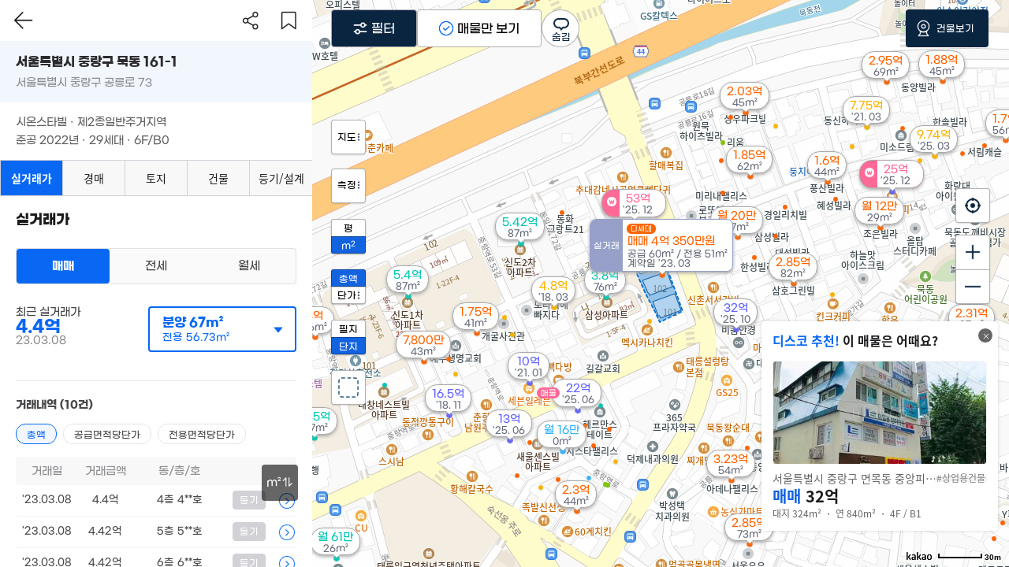

--- FILE ---
content_type: text/html; charset=utf-8
request_url: https://disco.re/l/6g71y2g
body_size: 62301
content:

<!DOCTYPE html>
<html lang="ko">
<head>
<meta charset="utf-8">
<meta id="disco_site_scale" content='width=device-width, initial-scale=1.0, maximum-scale=1.0, user-scalable=0' name='viewport' />
<meta name="theme-color" content="#0868F4">
<title>&#39;시온스타빌&#39; 서울특별시 중랑구 묵동 161-1 실거래가 외 - 디스코</title>
<meta name="naver-site-verification" content="461091989d1d7081339b018afa7c70c3bb78e8a3"/>
<!-- 네이버 웹마스터도구 -->
<meta name="google-site-verification" content="gIjgDPO75pLTHc_txiYDOoh0fmgAe-igpCwhTZ1upfw" />
<!-- GA4 전용 Global site tag (gtag.js) - Google Analytics -->
<script async src="https://www.googletagmanager.com/gtag/js?id=G-G2RYCVJW11"></script>
<script>
      window.dataLayer = window.dataLayer || [];
      function gtag(){dataLayer.push(arguments);}
      gtag('js', new Date());

      gtag('config', 'G-G2RYCVJW11');

</script>
<!-- google search console-->
<meta name="facebook-domain-verification" content="sw72ky8d8kxnwvblruwmfxb4iqykvb" />
<!-- facebook 도메인 인증-->
<meta name="msvalidate.01" content="5DC438AFA7D2FA89F3FFAF90BA658447" />
<meta name="msvalidate.01" content="589D3F0D2F7A72EB390BFAE96B462A17" />
<meta http-equiv="X-UA-Compatible" content="IE=edge">
<meta property="og:locale" content="ko_KR">
<meta property="og:type" content="website" />
<meta property="og:site_name" content="디스코">
<meta property="og:title" content="&#39;시온스타빌&#39; 서울특별시 중랑구 묵동 161-1 실거래가 외 - 디스코" />
<meta property="og:description" content="서울특별시 중랑구 묵동 161-1 시온스타빌, 준공 2022년, 29호/세대, 층수 6F/B0, 실거래가 83건, 평형: [20평, 20평, 19평, 18평] 토지/빌딩/상가 찾을땐 &#39;디스코&#39;" />
    
<meta property="og:image" content="https://cdn.disco.re/static/home/img/disco_open_graph.png?ver=1" />
    
<meta property="og:url" content="https://disco.re/l/6g71y2g" />

<link rel="canonical" href="https://disco.re/l/6g71y2g">


<meta name="title" content="&#39;시온스타빌&#39; 서울특별시 중랑구 묵동 161-1 실거래가 외 - 디스코">
<meta name="keywords" content="디스코, 실거래가, 건축물대장, 토지대장, 공시지가, 대지권, 아파트, 상가, 빌딩, 매매, 전세, 월세, 땅값, 시세, 매물, 원룸, 투룸, 빌라">
<meta name="description" content="서울특별시 중랑구 묵동 161-1 시온스타빌, 준공 2022년, 29호/세대, 층수 6F/B0, 실거래가 83건, 평형: [20평, 20평, 19평, 18평] 토지/빌딩/상가 찾을땐 &#39;디스코&#39;">

<meta name="twitter:card" content="서울특별시 중랑구 묵동 161-1 시온스타빌, 준공 2022년, 29호/세대, 층수 6F/B0, 실거래가 83건, 평형: [20평, 20평, 19평, 18평] 토지/빌딩/상가 찾을땐 &#39;디스코&#39;">
<meta name="twitter:title" content="&#39;시온스타빌&#39; 서울특별시 중랑구 묵동 161-1 실거래가 외 - 디스코">
<meta name="twitter:url" content="https://disco.re/l/6g71y2g">
<meta name="twitter:description" content="서울특별시 중랑구 묵동 161-1 시온스타빌, 준공 2022년, 29호/세대, 층수 6F/B0, 실거래가 83건, 평형: [20평, 20평, 19평, 18평] 토지/빌딩/상가 찾을땐 &#39;디스코&#39;">
    
<meta name="twitter:image" content="https://cdn.disco.re/static/home/img/disco_open_graph.png?ver=1" /> 
    
<meta name="twitter:domain" content="디스코">

<script type="application/ld+json">
      {
       "@context": "http://schema.org",
       "@type": "Organization",
       "name": "디스코",
       "url": "http://disco.re",
       "sameAs": [
         "https://www.facebook.com/disco.re",
         "https://blog.naver.com/disco-real",
         "https://www.instagram.com/disco_realestate/"
       ]
      }
</script>

<meta property="al:ios:url" content="https://itunes.apple.com/kr/app/id1249912799">
<meta property="al:ios:app_store_id" content="1249912799">
<meta property="al:ios:app_name" content="디스코">
<meta property="al:android:url" content="https://play.google.com/store/apps/details?id=me.aftergrowth.disco&hl=ko">
<meta property="al:android:app_name" content="디스코">
<meta property="al:android:package" content="me.aftergrowth.disco">
<meta property="al:web:url" content="https://disco.re">

<link rel="shortcut icon" type="image/x-icon" href="https://cdn.disco.re/static/home/img/favicon.33ffb4640ea8.ico" />
<!-- <link rel="stylesheet" href="https://cdn.disco.re/static/common/css/jquery.dataTables.min.285c363868af.css"> -->
<link rel="stylesheet" href="https://cdn.disco.re/static/common/css/jquery-ui.9ccb996896f6.css">
<link rel="stylesheet" href="https://cdn.disco.re/static/common/css/bootstrap.217f57afd5d9.css">
<link rel="stylesheet" href="https://cdn.disco.re/static/common/css/common.1eb09378279e.css">
<link rel="stylesheet" href="https://cdn.disco.re/static/common/css/global_font.319ecf4b84c1.css">
<link rel="preload" as="font" href="https://cdn.disco.re/static/common/fonts/GmarketSansBold_.66b27537c1f3.woff" crossorigin="anonymous">
<link rel="preload" as="font" href="https://cdn.disco.re/static/common/fonts/GmarketSansMedium_.cfc25e6703e2.woff" crossorigin="anonymous">
<link rel="stylesheet" href="https://cdn.disco.re/static/home/css/search_detail.cbc1b9265897.css">
<link rel="stylesheet" href="https://fonts.googleapis.com/icon?family=Material+Icons">

<link rel="apple-touch-icon" href="https://cdn.disco.re/static/common/img/touch-icon.png">
<link rel="apple-touch-icon" sizes="57x57" href="https://cdn.disco.re/static/common/img/touch-icon-57x57.png">
<link rel="apple-touch-icon" sizes="60x60" href="https://cdn.disco.re/static/common/img/touch-icon-60x60.png">
<link rel="apple-touch-icon" sizes="72x72" href="https://cdn.disco.re/static/common/img/touch-icon-72x72.png">
<link rel="apple-touch-icon" sizes="76x76" href="https://cdn.disco.re/static/common/img/touch-icon-76x76.png">
<link rel="apple-touch-icon" sizes="114x114" href="https://cdn.disco.re/static/common/img/touch-icon-114x114.png">
<link rel="apple-touch-icon" sizes="120x120" href="https://cdn.disco.re/static/common/img/touch-icon-120x120.png">
<link rel="apple-touch-icon" sizes="144x144" href="https://cdn.disco.re/static/common/img/touch-icon-144x144.png">
<link rel="apple-touch-icon" sizes="152x152" href="https://cdn.disco.re/static/common/img/touch-icon-152x152.png">
<link rel="apple-touch-icon" sizes="180x180" href="https://cdn.disco.re/static/common/img/touch-icon-180x180.png">
     
<script type="text/javascript" src="https://cdn.disco.re/static/common/js/jquery-1.12.4.4013c8408a10.js"></script>
<script type="text/javascript" src="https://cdn.disco.re/static/common/js/jquery-ui.3c9f2f1442c8.js"></script>
<script type="text/javascript" src="https://cdn.disco.re/static/common/js/jquery.fittext.9394bc461045.js"></script>
<script type="text/javascript" src="https://cdn.disco.re/static/common/js/bootstrap.a2f9ae66a8f6.js"></script>
<script type="text/javascript" src="https://cdn.disco.re/static/home/js/search_detail.120a634565a5.js"></script>
<script type="text/javascript" src="https://cdn.disco.re/static/common/js/jqBootstrapValidation.6abefb8eba78.js"></script>
<script type="text/javascript" src="//dapi.kakao.com/v2/maps/sdk.js?appkey=0dcd27afddd5b63644e907ac6a371708&libraries=services"></script>
<script type="text/javascript" src="https://cdn.disco.re/static/common/js/fastclick.1ec998d6dd19.js"></script>
<script type="text/javascript" src="https://cdn.disco.re/static/common/js/jquery.ui.touch-punch.min.ffe39d8413e5.js"></script>
<script src="//developers.kakao.com/sdk/js/kakao.min.js"></script>
<script type="text/javascript" charset="UTF-8" src="//t1.daumcdn.net/adfit/static/kp.js"></script>
<script type="text/javascript" src="//wcs.naver.net/wcslog.js"></script>
</head>
<body id="page-top" class="index">
<span id="page_main">
    


<script>
var loadingImgSrc = "https://cdn.disco.re/static/common/img/ui_loadingwheel1.733aa877359d.gif";
</script>

<link href="https://cdn.disco.re/static/home/css/member_entry.24fdc7d601a3.css" rel="stylesheet">
<script src="https://cdn.disco.re/static/home/js/member_entry.4d65bdbb557b.js"></script>

<div class="member-entry-bg .ui3font_b" data-open-content="" id="member_entry_page">
<div class="login_logo"></div>
<div class="member-entry-content" data-content-name="login">
<button class="member-entry-close"></button>
<div class="member-entry-header">
<div class="member-entry-logo">
<div>우리동네 부동산</div>
<div>디스코</div>
</div>
</div>
<div class="member-entry-body">
<form id="login_form" method="POST">
<div class="dsc-input-group">
<input type="email" autocomplete="new-email" class="dsc-input first-input" id="login_email" required placeholder="이메일을 입력해주세요.">
<span role="button" class="btn_delete" id="login_email_deleteAll">
<img src="https://cdn.disco.re/static/home/img/ic-login-textfield-close@3x.png" width="38px" height="38px" style="margin-top:6px">
</span>
<label class="dsc-input-label" for="login_email">
<span class="label-text">이메일</span>
<span class="err-msg rf3_accent1" style="display:none"><img src="https://cdn.disco.re/static/common/img/ico_s_alert2_4x.png"><span></span></span>
</label>
</div>
<div class="dsc-input-group">
<input type="password" autocomplete="" class="dsc-input last-input" id="login_password" required placeholder="비밀번호를 입력해주세요.">
<span role="button" class="btn_delete" id="login_password_deleteAll">
<img src="https://cdn.disco.re/static/home/img/ic-login-textfield-close@3x.png" width="38px" height="38px" style="margin-top:6px">
</span>
<label class="dsc-input-label" for="login_password">
<span class="label-text">비밀번호</span>
<span class="err-msg rf3_accent1" style="display:none"><img src="https://cdn.disco.re/static/common/img/ico_s_alert2_4x.png"><span></span></span>
</label>
</div>
<button type="button" class="member-entry-submit-btn">로그인</button>
<div class="forgot-pw"><button type="button" class="forgot-pw-btn">비밀번호 찾기</button></div>
</form>
</div>
<div class="switch-entry from-login-to-signup">
<div class="switch-entry-text">* 아직 디스코에 계정이 없으신가요?</div>
<button type="button" class="switch-entry-btn">회원가입</button>
</div>
</div>

<div class="member-entry-content" data-content-name="signup" style="display:none;" step="terms_of_use">
<button class="member-entry-close"></button>
<div class="member-entry-header">
<div class="member-entry-signup" step="terms_of_use">
        이용약관
</div>
<div class="member-entry-signup" step="signup">
        회원가입
</div>
</div>
<div class="member-entry-body terms_of_use">
<div class="terms_of_use-container">
<form action="" id="terms_of_use-form">
<button class="terms_of_use-agree_all">
<div class="check_ico"></div>
<div>모두 확인, 동의합니다.</div>
</button>
<div class="terms_of_use-block">
<input type="checkbox" id= "signup-terms-tos">
<label class="terms_of_use-checkbox" for="signup-terms-tos">  
<button type="button" class="signup-terms-tos">디스코 서비스 이용약관 동의<span>(필수)</span><div class="arrow_small_white"></div></button>
</label>
</div>
<div class="terms_of_use-block">
<input type="checkbox" id= "signup-terms-location">
<label class="terms_of_use-checkbox" for="signup-terms-location">  
<button type="button" class="signup-terms-location">위치기반 서비스 이용약관 동의<span>(필수)</span><div class="arrow_small_white"></div></button>
</label>
</div>
<div class="terms_of_use-block">
<input type="checkbox" id= "signup-terms-privacy">
<label class="terms_of_use-checkbox" for="signup-terms-privacy">  
<button type="button" class="signup-terms-privacy">개인정보처리방침 동의<span>(필수)</span><div class="arrow_small_white"></div></button>
<!-- <div class="terms_of_use-detail">
<div>만 14세 이상입니다.</div>
<div>개인정보 수집 및 이용 동의</div>
<div>개인정보 제공 동의</div>
</div> -->
</label>
</div>
<div class="terms_of_use-block">
<input type="checkbox">
<label class="terms_of_use-checkbox">  
<button type="button">만 14세 이상<span>(필수)</span></button>
</label>
</div>
          
<button type="button" class= "member-entry-btn" id="agree_terms_of_use" disabled>다음</button>
</form>
</div>
</div>
<div class="member-entry-body signup">
<form id="signup_form" method="POST">
        
<div class="dsc-input-group">
<input type="email" autocomplete="new-email" class="dsc-input first-input" id="signup_email" data-validator="newEmail" required placeholder="이메일을 입력해주세요.">
<span role="button" class="btn_delete" id="signup_email_deleteAll">
<img src="https://cdn.disco.re/static/home/img/ic-login-textfield-close@3x.png" width="38px" height="38px" style="margin-top:6px">
</span>
<label class="dsc-input-label" for="signup_email">
<span class="label-text">이메일</span>
<span class="err-msg rf3_accent1" style="display:none"><img src="https://cdn.disco.re/static/common/img/ico_s_alert2_4x.png"><span></span></span>
</label>
<img class="dsc-input-valid-img" style="display:none" src="https://cdn.disco.re/static/common/img/ico_s_check2_4x.png">
<img class="dsc-input-loading-img" style="display:none">
</div>
<div class="dsc-input-group">
<input type="password" class="dsc-input" id="signup_password" data-validator="password" required placeholder="비밀번호를 입력해주세요.">
<span role="button" class="btn_delete" id="signup_password_deleteAll">
<img src="https://cdn.disco.re/static/home/img/ic-login-textfield-close@3x.png" width="38px" height="38px" style="margin-top:6px">
</span>
<label class="dsc-input-label" for="signup_password">
<span class="label-text">비밀번호</span>
<span class="err-msg rf3_accent1" style="display:none"><img src="https://cdn.disco.re/static/common/img/ico_s_alert2_4x.png"><span></span></span>
</label>
<img class="dsc-input-valid-img" style="display:none" src="https://cdn.disco.re/static/common/img/ico_s_check2_4x.png">
</div>
<div class="dsc-input-group">
<input type="password" class="dsc-input last-input" id="signup_password_two" data-validator="password2" data-to-match="#signup_password" data-no-submit="1" required placeholder="비밀번호를 한번 더 입력해주세요.">

<span role="button" class="btn_delete" id="signup_password_two_deleteAll">
<img src="https://cdn.disco.re/static/home/img/ic-login-textfield-close@3x.png" width="38px" height="38px" style="margin-top:6px">
</span>
<label class="dsc-input-label" for="signup_password_two">
<span class="label-text">비밀번호 확인</span>
<span class="err-msg rf3_accent1" style="display:none"><img src="https://cdn.disco.re/static/common/img/ico_s_alert2_4x.png"><span></span></span>
</label>
<img class="dsc-input-valid-img" style="display:none" src="https://cdn.disco.re/static/common/img/ico_s_check2_4x.png">
</div>
<button type="button" class="member-entry-submit-btn">회원가입</button>
</form>
</div>
<div class="switch-entry from-signup-to-login" data-content-name="signup">
<div class="switch-entry-text">* 이미 계정이 있으신가요?</div>
<button type="button" class="switch-entry-btn">로그인</button>
</div>
</div>
</div>


<div class="acc-recovery-modal-bg .ui3font_b" data-open-modal="" style="display:none;">
  
<div class="acc-recovery-modal" data-modal-name="verifyEmail">
<button class="acc-recovery-modal-close"></button>
<div class="acc-recovery-modal-header">
<div class="acc-recovery-modal-title">비밀번호 찾기</div>
</div>
<div class="acc-recovery-modal-body">
<div class="acc-recovery-modal-content">회원가입 시 등록한 이메일<br />주소를 입력해 주세요.</div>
<form id="recovery_one_form" method="POST">
<div class="dsc-input-group">
<input type="email" class="dsc-input" id="recovery_one_email" required placeholder="이메일을 입력해주세요.">
<label class="dsc-input-label" for="recovery_one_email">
<span class="label-text">이메일</span>
<span class="err-msg rf3_accent1" style="display:none"><img src="https://cdn.disco.re/static/common/img/ico_s_alert2_4x.png"><span></span></span>
</label>
<img class="dsc-input-loading-img" style="display:none" src="">
</div>
<button type="button" class="acc-recovery-submit-btn" disabled>인증번호 발송</button>
</form>
</div>
<div class="switch-entry from-login-to-signup">
<div class="switch-entry-text">* 아직 디스코에 계정이 없으신가요?</div>
<button type="button" class="switch-entry-btn">회원가입</button>
</div>
</div>

<div class="acc-recovery-modal" data-modal-name="verifyCode">
<button class="acc-recovery-modal-close"></button>
<div class="acc-recovery-modal-header">
<div class="acc-recovery-modal-title">비밀번호 찾기</div>
</div>
<div class="acc-recovery-modal-body">
<div class="acc-recovery-modal-content">인증번호가 발송되었습니다.<br />수신된 인증번호를 입력하세요.</div>
<form id="recovery_two_form" method="POST">
<div class="dsc-input-group">
<input type="email" class="dsc-input" id="recovery_two_email" required placeholder="비밀번호를 입력해주세요.">
<label class="dsc-input-label" for="recovery_two_email">
<span class="label-text">이메일</span>
<span class="err-msg rf3_accent1" style="display:none"><img src="https://cdn.disco.re/static/common/img/ico_s_alert2_4x.png"><span></span></span>
</label>
<button type="button" class="dsc-color1-btn acc-recovery-submit-again-btn" disabled>재발송</button>
</div>
<div class="dsc-input-group">
<input type="text" class="dsc-input" style="padding-right: 140px;" id="recovery_two_code" required>
<label class="dsc-input-label" for="recovery_two_code">
<span class="label-text">인증번호</span>
<span class="err-msg rf3_accent1" style="display:none"><img src="https://cdn.disco.re/static/common/img/ico_s_alert2_4x.png"><span></span></span>
</label>
<button type="button" class="dsc-color1-btn acc-recovery-submit-plus-timer">시간연장</button>
<div class="countdown-timer"></div>
</div>
<button type="button" class="acc-recovery-submit-btn" disabled>인증번호 확인</button>
</form>
</div>
</div>

<div class="acc-recovery-modal" data-modal-name="resetPw">
<button class="acc-recovery-modal-close"></button>
<div class="acc-recovery-modal-header">
<div class="acc-recovery-modal-title">비밀번호 재설정</div>
</div>
<div class="acc-recovery-modal-body">
<div class="acc-recovery-modal-content">새로운 비밀번호를 등록해 주세요.</div>
<form id="recovery_reset_form" method="POST">
<div class="dsc-input-group">
<input type="password" class="dsc-input" id="recovery_password" data-validator="password" required placeholder="비밀번호를 입력해주세요.">
<label class="dsc-input-label" for="recovery_password">
<span class="label-text">비밀번호</span>
<span class="err-msg rf3_accent1" style="display:none"><img src="https://cdn.disco.re/static/common/img/ico_s_alert2_4x.png"><span></span></span>
</label>
</div>
<div class="dsc-input-group">
<input type="password" class="dsc-input" id="recovery_password_two" data-validator="password2" data-to-match="#recovery_password" data-no-submit="1" required>
<label class="dsc-input-label" for="recovery_password_two" placeholder="비밀번호를 한번 더 입력해주세요.">
<span class="label-text">비밀번호 확인</span>
<span class="err-msg rf3_accent1" style="display:none"><img src="https://cdn.disco.re/static/common/img/ico_s_alert2_4x.png"><span></span></span>
</label>
</div>
<input type="hidden" id="verified_email">
<input type="hidden" id="verified_rand">
<button type="button" class="acc-recovery-submit-btn" disabled>비밀번호 수정</button>
</form>
</div>
</div>

<div class="acc-recovery-modal" data-modal-name="completeSignup" style="display: none;">
<!-- <button class="acc-recovery-modal-close"></button> -->
<div class="acc-recovery-complete-container">
<div class="acc-recovery-complete-top">환영합니다 :)</div>
<div class="acc-recovery-complete-mid">회원가입이 성공적으로<br>완료되었습니다.</div>
<div class="acc-recovery-complete-bot">우리동네 디스코에서 유용한 정보 얻어가세요!</div>
<button type="button" class="acc-recovery-complete-btn signup">확인</button>
</div>
</div>

<div class="acc-recovery-modal" data-modal-name="completeReset" style="display: none;">
<!-- <button class="acc-recovery-modal-close"></button> -->
<div class="acc-recovery-complete-container">
<div class="acc-recovery-complete-top">변경 완료 :)</div>
<div class="acc-recovery-complete-mid">비밀번호가 성공적으로<br>변경되었습니다.</div>
<div class="acc-recovery-complete-bot">새로운 비밀번호를 이용해 로그인해 주세요!</div>
<button type="button" class="acc-recovery-complete-btn resetPw">확인</button>
</div>
</div>
</div>

<div id="main_search_layer" style="display:none;position:fixed;top:0;left:0;width:100%;height:100%;z-index:1024;background-color:rgba(0,0,0,0.1)">
<div id="main_search" style="position:relative;width:100%;max-width:940px;height:100%;margin:0 auto;background-color:#fff;"></div>
</div>

    
<container></container>
<script>
  const STATIC_URL = "/static";

  var isFromExternalAD = ''
  isFromExternalAD = isFromExternalAD == 'true';
  var externalViewType = '';
  externalViewType = '';
  var externalParams = '';
  externalParams = '';
  G_URL_AURORA = "https://aurora.disco.re";


  var forwardFunction = '';
  var forwardFunctionParams = '';
  var g_ad = '0';
  
  var debug = '0';
  var where = 'web';
  var disco = 'false';
</script>

<link href="https://cdn.disco.re/static/home/css/map.fbe958acec66.css" rel="stylesheet">
<link href="https://cdn.disco.re/static/home/css/map_marker.24ed4a3f42d4.css" rel="stylesheet">
<link href="https://cdn.disco.re/static/home/css/map_detail_util.09459dbf4579.css" rel="stylesheet">
<link href="https://cdn.disco.re/static/home/css/map_detail_realprice.49d4217f84f2.css" rel="stylesheet">
<link href="https://cdn.disco.re/static/common/css/disco/disco_calendar.cd93500e0452.css" rel="stylesheet">
<link href="https://cdn.disco.re/static/common/css/disco/disco_search.027626f24daa.css" rel="stylesheet">
<link href="https://cdn.disco.re/static/common/css/disco/disco_maplist_view.24240dca6904.css" rel="stylesheet">
<link href="https://cdn.disco.re/static/common/css/disco/public_btns.30afee89fea8.css" rel="stylesheet">
<link href="https://cdn.disco.re/static/common/css/disco/dot_list_btns.2419ffd9a989.css" rel="stylesheet">
<link href="https://cdn.disco.re/static/common/css/disco/image_slide.11f5e370bf45.css" rel="stylesheet">
<link href="https://cdn.disco.re/static/common/css/disco/normal_popup.116434984bd5.css" rel="stylesheet">
<link href="https://cdn.disco.re/static/common/css/disco/variable_popup.98cedd50059a.css" rel="stylesheet">
<link href="https://cdn.disco.re/static/common/css/disco/variable_popup_new.4384c1e873ab.css" rel="stylesheet">
<link href="https://cdn.disco.re/static/common/css/disco/custom_popup.6dd54cfe2697.css" rel="stylesheet">
<link href="https://cdn.disco.re/static/common/css/disco/public_inputs.9b9f23859ec2.css" rel="stylesheet">
<link href="https://cdn.disco.re/static/common/css/disco/public_tabmenu.dbbbccdcdbbe.css" rel="stylesheet">
<link href="https://cdn.disco.re/static/common/css/disco/disco_create_slot.3159430950b9.css" rel="stylesheet">
<link href="https://cdn.disco.re/static/common/css/disco/disco_wizwig.d81e2fd86195.css" rel="stylesheet">
<link href="https://cdn.disco.re/static/common/css/disco/disco_scroll_view.eefc5d559f94.css" rel="stylesheet">
<link href="https://cdn.disco.re/static/common/css/disco/disco_radio_button_group.8a8d6b46c8b4.css" rel="stylesheet">
<link href="https://cdn.disco.re/static/common/css/components.6bea2b79367e.css" rel="stylesheet">
<link href="https://cdn.disco.re/static/detail/css/timeline.b7640bf280c0.css" rel="stylesheet">
<link href="https://cdn.disco.re/static/auction/css/detail_auction_data.ab04b6420393.css" rel="stylesheet">
<link href="https://cdn.disco.re/static/detail/css/disco_official_documents.798705e1329a.css" rel="stylesheet">
<link href="https://cdn.disco.re/static/common/css/disco/disco_report.e5905a81c370.css" rel="stylesheet">
<link href="https://cdn.disco.re/static/sale/css/sale_component.6ab8056763f9.css" rel="stylesheet">

<link href="https://cdn.disco.re/static/detail/css/disco_loan_view.9fdbde2a7a2a.css" rel="stylesheet">
<link href="https://cdn.disco.re/static/common/css/print.min.be5239dd55ee.css" rel="stylesheet">
<link href="https://cdn.disco.re/static/agent/css/agent_markers.b8aa94db4b63.css" rel="stylesheet">
<script src="https://cdn.disco.re/static/home/js/hammer.2b0b3f2dc338.js"></script>
<script src="https://cdn.disco.re/static/home/js/exif-js.fc22e512468a"></script>
<script async src="https://www.googletagmanager.com/gtag/js?id=AW-796435526"></script>

<script src="https://cdn.disco.re/static/common/js/system_data.69a44624b5af.js"></script>
<script src="https://cdn.disco.re/static/common/js/jquery.autocomplete.03d581ca4020.js"></script>
<script src="https://cdn.disco.re/static/common/js/lazy_load.621c884eae77.js"></script>
<script src="https://cdn.disco.re/static/common/js/display/disco_display.35ffa9d7240d.js"></script>
<link href="https://cdn.disco.re/static/common/css/display/disco_display.4c5aada3ab43.css" rel="stylesheet">
<script src="https://cdn.disco.re/static/common/js/disco/disco_calendar.a587817d8471.js"></script>
<script src="https://cdn.disco.re/static/common/js/disco/disco_detail_images_view.28c54136f8ef.js"></script>
<script src="https://cdn.disco.re/static/common/js/disco/variable_popup.cf0fe43a4934.js"></script>
<script src="https://cdn.disco.re/static/common/js/disco/variable_popup_new.03c2ec09be6f.js"></script>
<script src="https://cdn.disco.re/static/common/js/disco/custom_popup.e561fc64585b.js"></script>
<script src="https://cdn.disco.re/static/common/js/disco/canvasmaker.5c00865e43b5.js"></script>
<script src="https://cdn.disco.re/static/common/js/disco/disco_search.82f5762603ec.js"></script>
<script src="https://cdn.disco.re/static/common/js/disco/disco_search2.873a8745ecab.js"></script>
<script src="https://cdn.disco.re/static/common/js/disco/public_btns.62e7bd2e9941.js"></script>
<script src="https://cdn.disco.re/static/common/js/disco/dot_list_btns.8a6336c4daed.js"></script>
<script src="https://cdn.disco.re/static/common/js/disco/public_tabmenu.6373ef2ea6a4.js"></script>
<script src="https://cdn.disco.re/static/common/js/disco/public_radiobtn.d54990c7e620.js"></script>
<script src="https://cdn.disco.re/static/common/js/disco/public_inputs.9e8063851759.js"></script>
<script src="https://cdn.disco.re/static/common/js/disco/simple_list_pop.bb6269e2fc54.js"></script>
<script src="https://cdn.disco.re/static/common/js/disco/cluster_pin_list_pop.7972e01e7ac2.js"></script>
<script src="https://cdn.disco.re/static/common/js/disco/image_slide.78afab445eb5.js"></script>
<script src="https://cdn.disco.re/static/common/js/disco/normal_popup.8eef2277b91b.js"></script>
<script src="https://cdn.disco.re/static/common/js/disco/disco_maplist_view.cf7efd50dc27.js"></script>
<script src="https://cdn.disco.re/static/common/js/disco/disco_create_slot.643d4087e932.js"></script>
<script src="https://cdn.disco.re/static/common/js/disco/disco_radio_button_group.a3887cf778bd.js"></script>
<script src="https://cdn.disco.re/static/common/js/disco/disco_dropdown.8f1b1e7ff057.js"></script>
<script src="https://cdn.disco.re/static/common/js/disco/discoModal.5f37caeb587f.js"></script>
<script src="https://cdn.disco.re/static/common/js/disco/disco_multi_page_popup.0aaddb4ffbaf.js"></script>
<script src="https://cdn.disco.re/static/detail/js/disco_official_documents.872367dbf60f.js"></script>
<script src="https://cdn.disco.re/static/common/js/disco_campaign.c8d95e745173.js"></script>
<script src="https://cdn.disco.re/static/common/js/disco/disco_page_component.486bf42397f8.js"></script>
<script type="text/javascript" src="https://cdn.iamport.kr/js/iamport.payment-1.1.8.js"></script>
<script src="https://cdn.disco.re/static/common/js/disco/disco_scroll_view.4a17acc599e3.js"></script>

<script src="https://cdn.disco.re/static/common/js/common.ddeb339b674a.js"></script>
<script src="https://cdn.disco.re/static/user/js/user_auth.18f495049ece.js"></script>
<link href="https://cdn.disco.re/static/user/css/user_auth.9ff170b8ca5b.css" rel="stylesheet">
<script src="https://cdn.disco.re/static/common/js/jquery.exif.0f3b547e0cd2.js"></script>
<script src="https://cdn.disco.re/static/home/js/polygon_table.b2c24143f4d1.js"></script>
<script src="https://cdn.disco.re/static/home/js/map_marker.55af29cf08aa.js"></script>
<script src="https://cdn.disco.re/static/home/js/area_markers.9d6931109653.js"></script>
<script src="https://cdn.disco.re/static/agent/js/agent_markers.cd732633b73a.js"></script>
<script src="https://cdn.disco.re/static/home/js/map.8592fea6b0ac.js"></script>
<script src="https://cdn.disco.re/static/home/js/ready.0cca7a6e885c.js"></script>
<!-- <script src="https://cdn.disco.re/static/home/js/map_detail_util.448579f97c99.js"></script> -->
<script src="https://cdn.disco.re/static/home/js/map_detail_realprice.d41d8cd98f00.js"></script>

<script src="https://cdn.disco.re/static/common/js/main_notification.0f10d0dcaec9.js"></script>
<link href="https://cdn.disco.re/static/common/css/main_notification.3d7ef1155660.css" rel="stylesheet">

<script src="https://cdn.disco.re/static/common/js/disco/disco_page_container.c4af578e4fda.js"></script>





<script src="https://cdn.disco.re/static/detail/js/timeline.a791a0387ec8.js"></script>
<script src="https://cdn.disco.re/static/common/js/search_ui2.19904e04d8a8.js"></script>
<script src="https://cdn.disco.re/static/common/js/Chart.bundle.min.ac51f4e0aa28.js"></script>
<script src="https://cdn.disco.re/static/common/js/print.min.2b093dd22115.js"></script>
<script src="https://cdn.disco.re/static/home/js/jquery.overlaps.fc5cbcd1d87f.js"></script>
<script src="https://cdn.disco.re/static/home/js/jquery.cookie.cb57580c4a88.js"></script>

<link href="https://cdn.disco.re/static/agent/js/summernote/summernote-lite.46987ba3e7a3.css" rel="stylesheet">
<link href="https://cdn.disco.re/static/common/css/font-awesome/css/font-awesome.min.065208e7532c.css" rel="stylesheet" type="text/css">
<link href="https://cdn.disco.re/static/payment/css/payment_oneoff.5fcbb1a8bb40.css" rel="stylesheet">
<style>
  body {
    height: 100%;
    min-height: 100%;
    background: #ffffff;
    color: #000;
    /* position:relative; */
    overflow: hidden;
    overscroll-behavior-y: none;
  }

  #map {
    -webkit-box-sizing: border-box;
    -moz-box-sizing: border-box;
    box-sizing: border-box;
    /*height: calc(100% - 140px);*/
    height: calc(100%);
    padding: 0px;
  }

  #list {
    position: absolute;
    top: 70px;
    left: 70%;
    overflow: scroll;
    width: 30%;
    height: calc(100% - 70px - 40px);
    margin: 0;
    padding: 0;
    z-index: 1;
    font-size: 12px;
    font-family: 'Malgun Gothic', '맑은 고딕', sans-serif;
    opacity: 0.8;
    background-color: #aaa;
  }

  .map_wrap {
    position: relative;
    overflow: hidden;
    width: 100%;
    height: 100%;
  }

  :-ms-input-placeholder {
    color: #ccc !important;
    font-weight: 400 !important;
  }

  .disco_m2 {
    transform: scale(0.6);
    display: inline-block;
    top: -0.3em;
    position: relative;
    left: -0.1em;
  }

  #roadviewMapFrame {
    display: none;
    top: 0px;
    left: 24.75rem;
    z-index: 2;
    position: absolute;
    width: calc(100% - 24.75rem);
    height: 100%;
    background-color: #fff;
    overflow: hidden;
  }

  #roadviewMapFrame[data-fold="true"] {
    width: 100%;
    left: 0;
  }

  @media (max-width: 1000px) {
    #roadviewMapFrame {
      left: 0;
      width: 100%;
      z-index: 1096;
    }
  }
</style>

<div style="width:100%;height:100%;" id="map_outer">
<div style="top:0;" id="map_empty_top"></div>
<div id="map"></div>
<disco-display class="display-hide-web" data-key="location" data-location="" data-item="big" data-wrap="popup" style="width:300px;position:absolute;right:14px;bottom:46px;z-index: 5;"></disco-display>
</div>




<script src="https://cdn.disco.re/static/home/js/search_field.94202e86e9a2.js"></script>
<link href="https://cdn.disco.re/static/home/css/search_field.93a8001d4afc.css" rel="stylesheet">


<div style="width:100%;height:100%;position:absolute;top:0px;z-index:1026;display:none;background-color:#00000037;" id="sf_main_top_menu_bg"></div>
<div style="width:100%;height:100%;position:absolute;top:0px;z-index:1026;display:none;pointer-events:none;" id="sf_main_top_menu">
<div class="mfs-list-div-base">
<div class="mfs-list-div-bg">
<div class="mfs-list-div-view2 dsc-main-frame">

            
            
<div class="mfs-agent-main-bar-div-2" style="height:50px;">
<div class="mfs-agent-main-address-b" id="sf_agent_main_title">
</div>
<div class="mfs-agent-main-before-btn2"><span style="cursor:pointer;width:50px;display:inline-block;" id="sf_before_btn"><img src="https://cdn.disco.re/static/common/img/new/ic-detail-back@3x.png" style="width:48px;margin-left: 6px;"></span></div>
<div class="mfs-agent-main-close-btn2"><span style="cursor:pointer;width:50px;display:inline-block;pointer-events:auto;margin-right: 6px;" id="sf_top_right_btn"><img src="https://cdn.disco.re/static/common/img/new/ic-detail-close@3x.png" style="width:48px;"></span></div>
</div>
            
            

            
</div>
          
</div>
</div>
</div>
<div class="mfs-list-div" id="search_field_list" style="z-index: 1026;display: none;">
<div class="mfs-list-div-base">
<div class="mfs-list-div-bg">
<div class="mfs-list-div-view2 dsc-main-frame" id="">
<div class="img-shadow-linear" id="sf_title_shadow" style="display:none; position: absolute; top:-2px;"></div>
<div  id="search_close_list_result">
<div class="mfs-top-list-menu">
<div class="mfs-top-right-menu">
<div class="mfs-top-right-btn" id="">
<div class="sf-sort-span-menu" id="search_menu">대지면적순  <span class="glyphicon glyphicon-menu-down"></span>
                        
</div>
</div>
</div>
</div>
<div class="search-close-list-field">
<div id="search_close_list" class="search-data-scroll">
</div>
</div>
</div>
          
</div>

</div>
<div class="search-bottom-btn" id="sf-view-mode-btn" style="display: none; pointer-events: auto;position: relative;"> 
        
<div class="search-bottom-span">
<img src="https://cdn.disco.re/static/common/img/ico_list.png" id="sf_img_view" style="width:20px;">
<span> 목록으로 보기</span></div>
</div> 
</div>
</div>






<div class="map-name-card">

</div>

<div class="zoom_control">
</div>




<script src="https://cdn.disco.re/static/home/js/map_tool.e5757072116d.js"></script>
<link href="https://cdn.disco.re/static/home/css/map_tool.499142188bfc.css" rel="stylesheet">


<div id="map_tool" class="mt-map-base" ondragstart="return false" style="height:0px;">
<div id="roadview_cursor"><div id="roadview_cursor_img"></div></div>
<div id="roadview_toggle_container" data-type="map">
<div class="roadview_toggle_btn" id="map_btn"> 지도 </div>
<div class="roadview_toggle_btn" id="roadview_btn"> 로드뷰 </div>
</div>
<div id="map_tool_offset" style="position: relative;width: 0px;text-align: right;z-index: 5;">
<div id="map_c_btn123_a" class="map-tool-btn-area3 map-tool-btn-margin-bottom">
<div id="map_c_btn123" class="map_c_btn123-div map-tool-map-btn " style="position: relative;line-height: 42px;display: block;" data-isclose='true' >
          지도<img src="https://cdn.disco.re/static/common/img/new/icon-small-more-1@3x.png" class="map-tool-btn-icon3">
<div class="map-tool-c-dot"></div>    
</div>
</div>
<div class="map_c_btn123-div" id="map_c_btn123_div" data-isclose='true'>
<div id="map_c_btn2_a" class="map-tool-btn-area3 map-tool-btn-margin-bottom">
<div id="map_c_btn2" class="map-tool-btn-base3" style="position: relative;line-height: 44px;">
            위성
</div>
</div>


<div id="map_c_btn3_a" class="map-tool-btn-area3 map-tool-btn-margin-bottom">
<div id="map_c_btn3" class="map-tool-btn-base3 mt-map-layer-terrain" style="position: relative;line-height: 44px;">
            지형
</div>
</div>

<div id="map_c_btn1_a" class="map-tool-btn-area3 map-tool-btn-margin-bottom">
<div id="map_c_btn1" class="map-tool-btn-base3 mt-map-layer-cadastral" style="position: relative;line-height: 44px;">
            지적
</div>
</div>

<div id="map_c_pin_a" class="map-tool-btn-area3 map-tool-btn-margin-bottom">
<div id="map_c_pin" class="map-tool-btn-base3" style="position: relative;line-height: 44px;">
<img id="map_c_pin_img" src="https://cdn.disco.re/static/common/img/new/ic-pin-off@3x.png" class="map-tool-btn-icon3" style="width: 20px;height: 20px;top:-2px;">
</div>
</div>
</div>


<div id="map_mt_btn_a" class="map-mt-poly-middle" style="position:relative;">
<div id="map_tool_measure_a" class="map-tool-btn-area3 map-tool-btn-margin-bottom">
<div id="map_tool_measure" class="map-tool-btn-base3 map-mt-poly-middle" style="position: relative;">
            측정<img src="https://cdn.disco.re/static/common/img/new/icon-small-more-1@3x.png" class="map-tool-btn-icon3">
</div>
        
</div>


<div class="map_measure_btn map_foldable_btns" id="map_measure_btn_div" data-isclose='true'>
<div id="map_mt_length_a" class="map-mt-btn map-tool-btn-area3 map-tool-btn-margin-bottom" data-idx="1">
<div id="map_mt_length" class="map-mt-length-selection map-tool-btn-base3" style="position: relative;line-height: 44px;">
<img id="map_mt_length_img" src="https://cdn.disco.re/static/common/img/new/ic-distance-off@3x.png" class="map-mt-btn-icon">
<span class="map-mt-btn-text">거리</span>
</div>
</div>


<div id="map_mt_area_a" class="map-mt-btn map-tool-btn-area3 map-tool-btn-margin-bottom" data-idx="2">
<div id="map_mt_area" class="map-mt-area-selection map-tool-btn-base3" style="position: relative;line-height: 44px;">
<img id="map_mt_area_img" src="https://cdn.disco.re/static/common/img/new/ic-area-1-off@3x.png" class="map-mt-btn-icon">
<span class="map-mt-btn-text">면적</span>
</div>
</div>

<div id="map_mt_newArea_a" class="map-mt-btn map-tool-btn-area3 map-tool-btn-margin-bottom" data-idx="3">
<div id="map_mt_newArea" class="map-mt-newArea-selection map-tool-btn-base3" style="position: relative;line-height: 44px;">
<img id="map_mt_newArea_img" src="https://cdn.disco.re/static/common/img/new/ic-area-2-off@3x.png" class="map-mt-btn-icon">
<span class="map-mt-btn-text">면적</span>
</div>
          
</div>

<div id="map_mt_radius_a" class="map-mt-btn map-tool-btn-area3 map-tool-btn-margin-bottom" data-idx="4" style="display: none;">
<div id="map_mt_radius" class="map-mt-radius-selection map-tool-btn-base3" style="position: relative;line-height: 44px;">
<img id="map_mt_radius_img" src="https://cdn.disco.re/static/common/img/new/ic-radius-off@3x.png" class="map-mt-btn-icon">
<span class="map-mt-btn-text">반경</span>
</div>
</div>

</div>
</div>

<div id="map_c_btn4_a" class="map-tool-btn-area3 map-tool-btn-margin-bottom">
<div id="map_c_btn4"  class="map-tool-btn-base3" style="position: relative;border: 0px;">
<div class="mt-map-tool-py map-tool-btn-base-child map-tool-btn-base3-child-up">
          평
</div>
<div class="mt-map-tool-m2 map-tool-btn-base-child map-tool-btn-base3-child-down" >
          m<sup>2</sup>
</div>
</div>
</div>

<div id="map_c_btn5_a" class="map-tool-btn-area3 map-tool-btn-margin-bottom">
<div id="map_c_btn5" class="map-tool-btn-base3"  style="position: relative;border: 0px;">
<div id="map_c_btn5_t" class="mt-price-t map-tool-btn-base-child map-tool-btn-base3-child-up">
          총액
</div>
<div id="map_c_btn5_u" class="mt-price-u  map-tool-btn-base-child map-tool-btn-base3-child-down">
          단가<img src="https://cdn.disco.re/static/common/img/new/icon-small-more-1@3x.png" class="map-tool-btn-icon3">
</div>
</div>
</div>

<div id="map_tool_select_a" class="map-tool-btn-area3 map-tool-btn-margin-bottom">
<div id="map_tool_select" class="map-tool-btn-base3"  style="position: relative;border: 0px;">
<div id="map_tool_select_t" class="mt-select-t map-tool-btn-base-child map-tool-btn-base3-child-up">
          필지
</div>
<div id="map_tool_select_b" class="mt-select-b map-tool-btn-base-child map-tool-btn-base3-child-down">
          단지
</div>
</div>
</div>

<div id="map_slt_polygon" class="map-tool-btn-area3 map-tool-btn-margin-bottom" style="display:none;position:relative;">
<div id="map_c_slt_poly_a">
<div id="map_c_slt_poly" class="map-tool-btn-base3 map-c-slt-poly-middle">
<div id="map_c_slt_icon">
</div>
</div>
</div>

<div class="map-c-slt-poly-div" id="map_c_slt_poly_div" data-isclose='true' data-idx="1">
<div id="map_c_poly_filter_1_a" class="map-c-slt-poly-div-type map-tool-btn-area3 map-tool-btn-margin-bottom" data-type='arch_age'>
<div id="map_c_poly_filter_1" class="map-tool-btn-base3 map-c-slt-poly-middle">
<div>노후도</div>
</div>
</div>
</div>

<div class="map-c-slt-poly-div" id="map_c_slt_poly_div" data-isclose='true' data-idx="2">
<div id="map_c_poly_filter_3_a" class="map-c-slt-poly-div-type map-tool-btn-area3 map-tool-btn-margin-bottom" data-type='arch_floorAreaRatio'>
<div id="map_c_poly_filter_3" class="map-tool-btn-base3 map-c-slt-poly-middle">
            용적률
</div>
</div>
</div>

<div class="map-c-slt-poly-div" id="map_c_slt_poly_div" data-isclose='true' data-idx="3">
<div id="map_c_poly_filter_2_a" class="map-c-slt-poly-div-type map-tool-btn-area3 map-tool-btn-margin-bottom" data-type='arch_floorArea'>
<div id="map_c_poly_filter_2" class="map-tool-btn-base3 map-c-slt-poly-middle">
            연면적
</div>
</div>
</div>

<div class="map-c-slt-poly-div" id="map_c_slt_poly_div" data-isclose='true' data-idx="4">
<div id="map_c_poly_filter_4_a" class="map-c-slt-poly-div-type map-tool-btn-area3 map-tool-btn-margin-bottom" data-type='land_contactRoad'>
<div id="map_c_poly_filter_4" class="map-tool-btn-base3 map-c-slt-poly-middle">
            도로<br>접면
</div>
</div>
</div>
</div>
</div>
<div id="map_tool_right_container" >
<div id="map_tool_curr_a" class="map-tool-btn-current-wrap map-tool-btn-area3 map-tool-btn-margin-bottom" style="position: absolute;">
<div class="map-tool-btn-base3 map-tool-btn-current" id="btn_current" style="line-height: 40px;">
<img class="ic-current" src="https://cdn.disco.re/static/common/img/new/icon-current-1@3x.png" alt="현재위치" style="width:24px;height:24px;">
<img class="ic-map-return" src="https://cdn.disco.re/static/common/img/new/ic-map-return@3x.png" alt="돌아가기" style="display:none;width:33px;height:33px;">
</div>
</div>

<div id="map_tool_zoominout_a" class="map-tool-btn-area3">
<div class="map-tool-btn-zoom-in" id="map_tool_zoomin_a">
<div class="map-tool-btn-base3 map-tool-zoomin"  id="map_tool_zoomin"  style="line-height: 40px;border-radius: 4px 4px 0px 0px;border-bottom: 0px;">
<img src="https://cdn.disco.re/static/common/img/new/icon-add-1@3x.png" alt="확대" style="width: 24px;height:24px;">
</div>
</div>
<div class="map-tool-btn-zoom-out" id="map_tool_zoomout_a">
<div class="map-tool-btn-base3 map-tool-zoomout" id="map_tool_zoomout"  style="line-height: 40px;border-radius: 0px 0px 4px 4px;">
<img src="https://cdn.disco.re/static/common/img/new/icon-minus-1@3x.png" alt="축소" style="width: 24px;height:24px;">
</div>
</div>
</div>
</div>
</div>


<div id="map_tool_mobile" class="mt-map-base" ondragstart="return false" style="height:0px;">
<div class="mobile-map-tool-group">
<div class="mobile-map-tool-container">

<div class="map-tool-mobile-btn map-tool-main-menu">
<div class="map-tool-btn-icon map-tool-main-menu-btn"></div>
</div>


<div class="map-tool-mobile-btn map-tool-btn-current-wrap" style="margin-top:77px;">
<div class="map-tool-btn-current" style="height:100%;">
<div class="map-tool-btn-icon ic-current"></div>
<div class="map-tool-btn-icon ic-map-return" style="display:none;"></div>
</div>
</div>

<div class="map-tool-mobile-mulit-btn-wrap" style="margin-top:18px;">
<div class="map-tool-mobile-mulit-btn map-tool-btn-zoom-in">
<div class="map-tool-btn-icon map-tool-zoomin"></div>
</div>
        
<div class="map-tool-mobile-mutil-btn-divider"></div>

<div class="map-tool-mobile-mulit-btn map-tool-btn-zoom-out">
<div class="map-tool-btn-icon map-tool-zoomout"></div>
</div>
</div>

</div>
</div>
</div>

<!-- <div class="map-tool-value-div toast-container">
<div id="app_count_text" style="display:none;max-width: min(500px, calc(100% - 20px));width: 100%;background:#fff;box-shadow: 0px 2px 4px #ccc;padding:6px; border-radius: 12px;"></div>
</div> -->
<div class="map-tool-value-div toast-container"></div>
<div id="map_tool3" style="position:absolute;z-index: 5;">
<div id="map_tool_marker_toggle" class="map-tool-marker-toggle" style="display: none;">선택된 마커만 보기</div>
</div>

<div id="map_tool_modal" style="margin:0px;text-align:center;color:#fff;display:none;overflow-y:hidden;top: 0px;position: fixed;right: 0px;width: 100%;height: 100%;z-index: 1026;pointer-events: none;">
<div class="mfs-list-div-base">
<div class="mfs-list-div-bg">
<div class="mfs-list-div-view3 dsc-main-frame" id="map_tool_div_view" style="height:100%;background: transparent;pointer-events: none;box-shadow: rgba(0, 0, 0, 0.15) 1px 0px 2px 0px;">
<div style="background: #fff;pointer-events:auto;">
<div class="map-tool-title-bar-div">
<div class="map-tool-name-title" id="map_tool_name_title">&#45;&#45;</div>
<div class="map-tool-before-btn"><span class="map-tool-btns" style="padding-left:20px;" id="mt_close_btn"><img src="https://cdn.disco.re/static/common/img/ico_back_1_4x.png" style="width:20px;height:19px;"></span></div>
<div class="map-tool-reset-btn"><span class="map-tool-btns" style="pointer-events:auto;padding-right:20px;" id="mt_area_reset_btn"><img src="https://cdn.disco.re/static/common/img/ico_reset_b.png" style="width:24px;"></span></div>
<div style="text-align:right;position:relative; top:-152px; line-height:16px; height:0px; vertical-align: middle;margin-right:50px;padding-top:12px;"><div class="py-toggle-div" id="pyt_mt_total_area" style="padding-top:1px;"></div></div>
</div>
</div>

<div id="map_tool_msg" style="color: rgb(115, 120, 140);height: 100%;line-height: 91px;top: 426px;background: #fff;position: relative;">
          측정하고자 하는 위치를 선택하세요.
</div>
<div id="map_tool_field" style="-webkit-overflow-scrolling:touch;position:relative;pointer-events:auto;">
<div style="height:60px;position: absolute;width: 100%;pointer-events:none;" id="mt_last_btn_view">
<div class="rfc-cerulean" style="width: 144px;display: inline-block;height: 40px;top:-55px;position:relative;">
<div style="background:#f00;width:144px;height:40px;border-radius:22px;box-shadow:2px 3px 2px;opacity:0.2;"></div>
<div class="rfc-cerulean" style="background: #fff;width: 144px;display: inline-block;border-radius: 22px;height: 40px;position: relative;top:-40px;line-height:40px;cursor:pointer;pointer-events:auto;" id="mt_last_btn">
<span><img src="https://cdn.disco.re/static/common/img/ico_close_b.png" style="width:16px;"></span>
<span>마지막 지점 삭제</span>
</div>
</div>
</div>
<div class="rbc-cerulean" style="height:96px;" id="mt_total_area_view">
<div style="height: 40px;line-height: 46px;font-size: 16px;">총 <span id="mt_count">0</span>개 필지가 선택됨</div>
<div style="height: 56px;position: relative;">
<div style="display: inline-block;width: 49%;padding-left: 16px;">
<span style="display: block;font-size: 14px;color: #7eb6e7;">면적 합계 </span>
<span style="font-size: 20px;" id="mt_total_area">0</span>
</div>
<div style="display: inline-block;width: 49%;padding-right: 16px;">
<span style="display: block;font-size: 14px;color: #7eb6e7;">공시지가 합계</span>
<span style="font-size: 20px;" id="mt_total_gong_value">준비중</span>
</div>
</div>
</div>
<div class="rbc-cerulean" style="height: 96px;line-height:22px;font-size:18px;padding-top:16px;" id="mt_total_length_view">선택된 지점 <span id="mt_length_count">0</span>개<br><span style="font-size:15px;color:#7eb6e7;">거리합계</span><br><span id="mt_length_value" style="font-size:22px;">0</span></div>
<div class="rbc-cerulean" style="height:96px;" id="mt_total_newArea_view">
<div style="height: 40px;line-height: 46px;font-size: 16px;">총 <span id="mt_total_filjisu">0</span>개 필지가 선택됨</div>
<div style="height: 56px;position: relative;">
<div style="display: inline-block;width: 30%;">
<span style="display: block;font-size: 14px;color: #7eb6e7;">면적 합계 </span>
<span style="font-size: 20px;" id="mt_total_newArea">0m²</span>
</div>
<div style="display: inline-block;width: 30%;">
<span style="display: block;font-size: 14px;color: #7eb6e7;">건물수 </span>
<span style="font-size: 20px;" id="mt_total_buildings">0개</span>
</div>
<div style="display: inline-block;width: 30%;">
<span style="display: block;font-size: 14px;color: #7eb6e7;">평균건물경과연수</span>
<span style="font-size: 20px;" id="mt_total_arch_avg">0년</span>
</div>
</div>
</div>
<div class="rbc-cerulean" style="height:32px;position:relative;top:-1px;line-height:27px;color:#7eb6e7;font-size:12px;" id="mt_list_title2">
<span style="width: 19%;text-align: center;display: inline-block;">번호</span>
<span style="width: 80%;text-align: center;display: inline-block;padding-right:50px;">거리</span>
</div>
<div class="rbc-cerulean" style="height:32px;position:relative;top:-1px;line-height:27px;color:#7eb6e7;font-size:12px;" id="mt_list_title">
<span style="width: 23%;text-align: center;display: inline-block;">번호</span>
<span style="width: 23%;text-align: center;display: inline-block;">지번</span>
<span style="width:52%;text-align: center;display: inline-block;padding-right:32px;">면적 / 공시지가</span>
</div>
<div id="mt_slot_list" style="overflow-y: scroll;">
</div>
</div>
<div id="map_tool_gomap" class="rfc-cerulean" style="width:100%;height:60px;line-height:60px;bottom:0px;background: #fff;position: absolute;pointer-events:auto;box-shadow:rgba(0, 0, 0, 0.4) 0px 0px 2px;">
          지도화면으로 보기
</div>
      
</div>
</div>
</div>
</div>

<div style="right:0;position: absolute;bottom:92px;width:100%;z-index:10;text-align:right;box-shadow: 0px 1px 3px rgba(0,0,0,0.5);" id="map_tool_menuhide_btn">
<div id="map_tool_menuhide_btn"></div>
</div>
<div class="right-sidebar-menu" id="map_main_menu">
<div class="right-sidebar-bg" onclick="mapMainMenu.close();"></div>
<div class="right-sidebar-content">
<div>
<div class="right-sidebar-btn-container">
<div class="disco-flex mt-sidebar-btn mt-map-type-rep-group mt-map-type-roadmap" id="mt_m_type1">
<div class="mt-map-layer-icon mt-map-layer-icon-1" style="margin-right:22px;"></div>
<div class="mt-map-layer-text">일반지도</div>
</div>

<div class="disco-flex mt-sidebar-btn mt-map-type-rep-group mt-map-type-hybird"  id="mt_m_type2" style="margin-top:14px;">
<div class="mt-map-layer-icon mt-map-layer-icon-2" style="margin-right:22px;"></div>
<div class="mt-map-layer-text">위성지도</div>
</div>
</div>

<div class="mt-sidebar-divider"></div>
<div class="right-sidebar-btn-container">

<div class="disco-flex mt-sidebar-btn mt-map-layer-terrain"  id="mt_m_type3">
<div class="mt-map-layer-icon mt-map-layer-icon-3" style="margin-right:22px;"></div>
<div class="mt-map-layer-text">지형도</div>
</div>

<div class="disco-flex mt-sidebar-btn mt-map-layer-cadastral"  id="mt_m_type4" style="margin-top:14px;">
<div class="mt-map-layer-icon mt-map-layer-icon-4" style="margin-right:22px;"></div>
<div class="mt-map-layer-text">지적도</div>
</div>
</div>

<div class="mt-sidebar-divider"></div>

<div class="right-sidebar-btn-container">
<div class="mt-radio-switch-btns mt-sidebar-btn mt-map-tool-switch-pym2">
<div class="mt-radio-btn mt-map-tool-m2">m<sup>2</sup></div>
<div class="mt-radio-btn mt-map-tool-py">평</div>
</div>

<div class="mt-radio-switch-btns mt-sidebar-btn mt-map-tool-switch-price" style="margin-top:14px;">
<div class="mt-radio-btn mt-price-t">총액</div>
<div class="mt-radio-btn mt-price-u">단가</div>
</div>

<div class="mt-radio-switch-btns mt-sidebar-btn mt-map-tool-switch-select" style="margin-top:14px;">
<div class="mt-radio-btn mt-select-b">단지</div>
<div class="mt-radio-btn mt-select-t">필지</div>
</div>

</div>

<div class="mt-sidebar-divider"></div>


<div class="right-sidebar-btn-container">
<div class="disco-flex mt-sidebar-btn map-mt-length-selection mt-map-measure-length">
<div class="disco-flex-left mt-flex-btn-icon"><img src="https://cdn.disco.re/static/common/img/new/ic-distance-off-mobile@3x.png" style="width:100%;height:100%;"></div>
<div class="disco-flex-left mt-flex-btn-text">거리측정</div>
<div class="disco-flex-right mt-flex-btn-rigth-arrow"></div>
</div>

<div class="disco-flex mt-sidebar-btn map-mt-area-selection mt-map-measure-area" style="margin-top:18px;">
<div class="disco-flex-left mt-flex-btn-icon"><img src="https://cdn.disco.re/static/common/img/new/ic-area-1-off-mobile@3x.png" style="width:100%;height:100%;"></div>
<div class="disco-flex-left mt-flex-btn-text">면적측정</div>
<div class="disco-flex-right mt-flex-btn-rigth-arrow"></div>
</div>

<div class="disco-flex mt-sidebar-btn map-mt-newArea-selection mt-map-measure-newArea" style="margin-top:18px;">
<div class="disco-flex-left mt-flex-btn-icon"><img src="https://cdn.disco.re/static/common/img/new/ic-area-2-off-mobile@3x.png" style="width:100%;height:100%;"></div>
<div class="disco-flex-left mt-flex-btn-text">면적측정</div>
<div class="disco-flex-right mt-flex-btn-rigth-arrow"></div>
</div>

</div>

<div class="mt-sidebar-divider"></div>

<div class="right-sidebar-btn-container">
<div class="disco-flex mt-sidebar-btn mt-poly-type mt-poly-btn-a" data-type="arch_age">
<div class="disco-flex-left mt-flex-btn-icon"><img src="https://cdn.disco.re/static/common/img/new/ic-area-3@3x.png" style="width:100%;height:100%;"></div>
<div class="disco-flex-left mt-flex-btn-text">노후도</div>
<div class="disco-flex-right mt-flex-btn-rigth-check"></div>
</div>

<div class="disco-flex mt-sidebar-btn mt-poly-type mt-poly-btn-c" style="margin-top:18px;" data-type="arch_floorAreaRatio">
<div class="disco-flex-left mt-flex-btn-icon"><img src="https://cdn.disco.re/static/common/img/new/ic-area-4@3x.png" style="width:100%;height:100%;"></div>
<div class="disco-flex-left mt-flex-btn-text">용적률</div>
<div class="disco-flex-right mt-flex-btn-rigth-check"></div>
</div>

<div class="disco-flex mt-sidebar-btn mt-poly-type mt-poly-btn-b" style="margin-top:18px;" data-type="arch_floorArea">
<div class="disco-flex-left mt-flex-btn-icon"><img src="https://cdn.disco.re/static/common/img/new/ic-area-5@3x.png" style="width:100%;height:100%;"></div>
<div class="disco-flex-left mt-flex-btn-text">연면적</div>
<div class="disco-flex-right mt-flex-btn-rigth-check"></div>
</div>

<div class="disco-flex mt-sidebar-btn mt-poly-type mt-poly-btn-d" style="margin-top:18px;" data-type="land_contactRoad">
<div class="disco-flex-left mt-flex-btn-icon"><img src="https://cdn.disco.re/static/common/img/new/ic-area-6@3x.png" style="width:100%;height:100%;"></div>
<div class="disco-flex-left mt-flex-btn-text">도로접면</div>
<div class="disco-flex-right mt-flex-btn-rigth-check"></div>
</div>

</div>
</div>

</div>
</div>




<div id="dpah_simple_pop"></div>
<div id="dpa_arch_simple_pop"></div>
<div id="dpr_select_popup"></div>
<div id="dpa_select_popup"></div>
<div id="dpaf_select_popup"></div>
<div id="dpah_select_popup"></div>
<div id="dpap_select_popup"></div>
<div id="info_map_search_pop"></div>
<div id="dpas_list_popup" style="text-align: left;"></div>







<script src="https://cdn.disco.re/static/common/js/top_ui.7886cd8efc59.js"></script>
<link href="https://cdn.disco.re/static/common/css/top_ui.570b352dd18f.css" rel="stylesheet">
<div class="main-top-ui-base">
<div class="top-ui-view" data-target="mobile">
<div class="mobile-top-section">
<div class="dsv-flex-left menu_info" id="menu_btn_mobile"></div>
<div class="disco_logo" style="position: absolute;left: 50%;transform: translate(-50%, 0);"></div>
<div class="top-flex-right">
<div class="top-right-btn top_search_btn"  style="margin-right:6px;">  <img src="https://cdn.disco.re/static/common/img/new/ic-detail-search.svg" style="width:48px; height:48px;"></div>
<div style="margin-right:6px;display: none;" class="top-right-btn tui-go-to-my-page"><div class="go-to-my">MY</div></div>
</div>
</div>
</div>

<span class="main-top-ui-div top-ui-view" style="" data-target="web">
<div style="width: 100%;height: 80px;background: #fff;opacity: 0;" id="main_top_ui_bg"></div>
<div id="main_top_ui" class="main-top-ui">
<div style="display: table;width:100%;height:3rem;border-radius: 4px;">
<div style="display: table-row;">
<div class="menu_info" style="display: table-cell;vertical-align: middle;text-align: center;width: 3rem;cursor:pointer;position: relative;">
<img src="https://cdn.disco.re/static/common/img/new/icon-logo-1@3x.png" style="width:1.5rem">
<span class="tui-info-btn-icon  tui-icon-by-login" style="width: 8px;height: 8px;border: solid 2px #ffffff;background-color: #0092ff;box-sizing: content-box;" data-login="true"></span>
</div>   
<div class="top_search_btn" class="rf3_text3" style="display: table-cell;vertical-align: middle;position:relative;cursor: pointer;">
                        
<form action="" onsubmit="return false;">
<input class="ui3font_m" type="search" name="query" placeholder="건물명, 지번, 도로명 검색" style="width:100%;font-size:1rem;background-color:#fff;cursor: pointer;" readonly>
<img src="https://cdn.disco.re/static/common/img/new/ico_search_4_4x.png" style="width:1.5rem;position:absolute;top:0.75rem;right:0.75rem;">
</form>
</div>
<div style="display: table-cell;vertical-align: middle;text-align: center;width:1px;">
<span style="width: 1px;background: #000;opacity: 0.1;height: 32px;display: block;"></span>
</div>
<div style="display: table-cell;vertical-align: middle;text-align: center;width:3rem;cursor:pointer;line-height:1rem;" id="tui_building_search">
<img src="https://cdn.disco.re/static/common/img/new/ico_search2_1_4x.png" style="width:1.5rem;" alt="검색">
</div>   
</div>
</div>

</div>
</span>
</div>

<div class="main-top-ui-base tui-banner-base">
<span class="main-top-ui-div">
<div class="tui-banner-div" style="margin: 0px 1.5rem 0px 1.5rem;">
<div class="rf3_text1 tui-banner-info" style="margin-top:8px;background-color:#ffffff;border-top: 0.063rem solid rgba(0,0,0,0.1);position:relative;font-size:0.75rem;" id="tui_web_unfold_div">
<div class="dsv-header-main-addr" style="text-align: left;padding:12px 0.75rem;padding-bottom: 0px;">
<div  id="tui_address_txt3" style="font-family: GmarketSansBold_; height: 18px;font-size: 18px;line-height: normal;"></div>
<div class="rf3_text2" style="height: 12px;font-size: 12px;line-height: normal;margin-top:6px;">
<div id="tui_address_txt2" style="float: left;overflow: hidden;text-overflow: ellipsis;">
</div>
</div>
</div>
<div class="actn-ta-c" style="position: absolute;top: 0;right: 0;padding-top: 0.375rem;">
<div class="actn-dp-ib" style="font-size: 0.75rem;cursor: pointer;vertical-align: -webkit-baseline-middle;width: 68px;height: 24px;line-height: 24px;margin: 17px 13px 14.5px 6px;border-radius: 12px;border: solid 1px #0a2540;background-color: #0a2540;"
                        id="tui_web_unfold_btn">
<span style="  width: 35px;height: 16px;font-size: 12px;line-height: 1.33;color: #fff;">
<img src="https://cdn.disco.re/static/common/img/new/fill-2@3x.png" style="width:10px;height:6px;">
                            펼치기
</span>
</div>
</div>
<div style="width:100%;height: 1px;margin: 14.5px 0 0 0;border: dashed 1px #e5e5e5;"></div>
<div class="tui-notice-div" style="padding-left:0.75rem; padding-right:0.75rem;margin-top:14.5px;line-height:1.13;">
<div class="disco-flex " style="position: relative;;">
<div class="disco-flex-left tui-banner-card">
<div class=" tui-banner-title"></div>
<div class=" tui-banner-content"></div>
</div>
<div class="disco-flex-right tui-banner-thumbnail">
<div class="tui-banner-thumbnail-img basic_person_img"></div>
</div>
</div>
<div class="tui-banner-divider"></div>
<div class="tui-banner-guide-content">구글플레이/앱스토어에서 '디스코'를 검색해보세요.</div>
</div>
</div>
</div>
</span>
</div>



<div id="top_search_layer" style="display:none;position:fixed;top:0;left:0;width:100%;height:100%;background-color:transparent;z-index:1060;pointer-events: none;">
<div class="top-search" id="top_search" style="position:relative;left:0;top:0;width:100%;height:100%;background-color:#fff;pointer-events: auto;"></div>
</div>




<script src="https://cdn.disco.re/static/common/js/policies.23da721f996f.js"></script>
<link href="https://cdn.disco.re/static/common/css/policies.405743e4637b.css" rel="stylesheet">




<script src="https://cdn.disco.re/static/common/js/faq.af7f2442443c.js"></script>
<link href="https://cdn.disco.re/static/common/css/faq.2ac067914d1d.css" rel="stylesheet">

<div id="faq" class="rf3_blue1" style="display:none;">
</div>




<script src="https://cdn.disco.re/static/common/js/update.554af2be787a.js"></script>
<link href="https://cdn.disco.re/static/common/css/update.9c377592de0f.css" rel="stylesheet">



<div id="update_version" style="display:none;height:100%;padding:0px 0px 54px 0px;">
</div>



                   
<script src="https://cdn.disco.re/static/common/js/contact.c99a9a0efe56.js"></script>
<link href="https://cdn.disco.re/static/common/css/contact.5d4c60867eaf.css" rel="stylesheet">



<form role="form" id="email_contact" method="POST" style="display:none;">  
<div class="email-contact-userinfo">
<div class="email-contact-desc rf3_text1">아래 가입하신 정보로 문의가 접수됩니다.</div>
<div class="rf3_text2 email-contact-rabel email-block">
<label for="email_contact_email">이메일</label>
<div type="email" class="rf3_text1 email-contact-input" placeholder="연락받을 이메일(내 이메일)" id="email_contact_email" name="email_contact_email"></div>
</div>
</div>
<textarea name="email_contact_message" id="email_contact_message" class="email-contact-message" placeholder="문의할 내용을 작성해 주세요" required=''></textarea>
<span id="email_content_for_disco" style="display:none;"></span>
</form>




<script src="https://cdn.disco.re/static/common/js/estate_agent.cd2a5d670dfc.js"></script>
<link href="https://cdn.disco.re/static/common/css/estate_agent.13d27551d41b.css" rel="stylesheet">



<script src="https://cdn.disco.re/static/common/js/history_new.020d7a16cb2a.js"></script>
<script src="https://cdn.disco.re/static/common/js/history_cert.8dea9566f9c3.js"></script>
<script src="https://cdn.disco.re/static/common/js/history_agent.d86c02d3f50a.js"></script>
<link href="https://cdn.disco.re/static/common/css/history_new.0f2fe3327068.css" rel="stylesheet">
<link href="https://cdn.disco.re/static/common/css/history_cert.bf415e492070.css" rel="stylesheet">

<div style="width:100%;height:100%;position:absolute;top:0px;z-index:1027;display:none;background-color:#00000037;" id="ht_main_top_menu_bg"></div>
<div style="width:100%;height:100%;position:absolute;top:0px;z-index:1027;display:none;background-color:#00000037;" id="cert_list_main_top_menu_bg"></div>
<div class="history-cert-delete-popup" style="position:absolute;display:none;left:50%;top:25%;width:400px;z-index:9999;"></div>
<div style="width:100%;height:100%;position:absolute;top:0px;z-index:1028;display:none;text-align:center;pointer-events:none;" id="cert_list_main_top_menu">
<!-- <div class="mfs-list-div-base">
<div class="mfs-list-div-bg"> -->
<div class="mfs-list-div-view3 dsc-main-frame" id="certlist_header">
<div class="mfs-agent-main-bar-div" style="height:50px;">
<div class="mfs-agent-main-address rfc-cerulean" id="cert_list_main_title">등기 열람 목록</div>
<div class="mfs-agent-main-before-btn"><span style="cursor:pointer;width:50px;display:inline-block;" id="cert_list_before"><img src="https://cdn.disco.re/static/common/img/ico_back_b.png" style="width:24px;"></span></div>
<!-- <div class="history-insert-btn rf3_blue1"><span style="cursor:pointer;width:52px;display:inline-block;pointer-events:auto;" id="cert_list_all_delbtn" onclick="history_delete_all();">모두삭제</span></div> -->
</div>

</div>
<!-- </div>
</div> -->
</div>
<div class="dsc-main-frame" id="cert_history_list" style="display: none; height: calc(var(--vh, 1vh) * 100 - 50px); position: absolute; top:50x; z-index:1027; pointer-events: auto;">
<!-- <div class="mfs-list-div-base">
<div class="mfs-list-div-bg"> -->
<div id="cert_list_page">
<div class="cert_ticket_info_container">
<div class="cert_ticket_container">
<div class="cert_ticket_info" data-type="remain">
<div class="comment">보유 등기<br>열람권</div>
<div class="count">0</div>
                
</div>
<div class="cert_ticket_info" data-type="using">
<div class="comment">현재<br>발급중</div>
<div class="count" style="color: #ff3826;">0</div>
                
</div>
</div>
<div class="buy_ticket_btn" data-type="cert"">열람권 구매하기</div>
</div>
<div class="cert-search-container">
<div class="cert-search"><div class="cert-search-input"><input type="text" id="cert_search_input" placeholder="주소 또는 빌딩명을 검색해보세요"></div><div class="cert-search-confirm"><button  id="cert_search_button" >검색</button></div></div>
</div>
<!-- <div id="cert_list_slot_list" class="mfs-scroll-view"></div> -->
<div id="cert_list_slot_list" style="font-family: NotoSansCJKkr;"></div>
</div>
<!-- </div>
</div> -->
</div>


<div style="width:100%;height:100%;position:absolute;top:0px;z-index:1027;display:none;pointer-events:none;" id="ht_main_top_menu">
<div class="mfs-list-div-base">
<div class="mfs-list-div-bg">
<div class="mfs-list-div-view3 dsc-main-frame">
<div class="mfs-agent-main-bar-div" style="height:50px;">
<div class="mfs-agent-main-address rfc-cerulean" id="ht_main_title">최근 본 목록</div>
<div class="mfs-agent-main-before-btn"><span style="cursor:pointer;width:50px;display:inline-block;" id="history_before"><img src="https://cdn.disco.re/static/common/img/ico_back_b.png" style="width:24px;"></span></div>
<div class="history-insert-btn rf3_blue1"><span style="cursor:pointer;width:52px;display:inline-block;pointer-events:auto;" id="all_history_delbtn" onclick="history_delete_all();">모두삭제</span></div>
</div>
<div class="dsc-invisible-scrollbar" id="ht_tab_div" style="display:none;height:44px;background-color:#fff;">
          
</div>
</div>
</div>
</div>
</div>
<div class="mfs-list-div" id="history_list" style="top:50px;z-index:1027;">
<div class="mfs-list-div-base">
<div class="mfs-list-div-bg">
<div id="history_page_addr" class="mfs-list-div-view3 dsc-main-frame" style="display:none;">
          
<div id="history_slot_list" class="mfs-scroll-view" style="padding:0px;background-color:#eceff1;border-top: 1px solid rgba(0, 0, 0, 0.05);">
            
</div>
          
</div>
<!-- <div id="history_page_cert" class="mfs-list-div-view3 dsc-main-frame" style="display:none;">
<div id="ht_cert_slot_list" class="mfs-scroll-view" style="padding:0px;background-color:#eceff1;border-top: 1px solid rgba(0, 0, 0, 0.05);">
            
</div>
</div> -->
<div id="history_page_agent" class="mfs-list-div-view3 dsc-main-frame" style="display:none;">
<div id="ht_agent_slot_list" class="mfs-scroll-view" style="padding:0px;background-color:#eceff1;border-top: 1px solid rgba(0, 0, 0, 0.05);">
          
</div>
</div>
</div>
</div>
</div>




<script src="https://cdn.disco.re/static/common/js/cert.f3560a2306f4.js"></script>
<link href="https://cdn.disco.re/static/common/css/history.59ddbb2a45be.css" rel="stylesheet">

<div id="cert_modal" class="modal history-modal fade" role="dialog" style="text-align:center;color:#fff;">
<div class="modal-dialog history-modal-dialog">
<div class="modal-content" style="background-color: #eceff1;height:100%;">
<div class="modal-body" style="padding: 15px 15px 0px 15px">
<div class="row history-modal-row">
<div class="col-lg-12 col-sm-12 col-xs-12" style="padding-left:20px;padding-right:20px;">
<div style="margin-top:0px;text-align:center;">
<button type="button" class="info-before" id="cert_before">
<span aria-hidden="true" style="font-weight:800">&lt; 돌아가기</span>
</button>
</div>
<div style="margin-top:0px;text-align:center;">
<button type="button" class="info-close" id="cert_close">
<span aria-hidden="true" style="font-weight:800;padding:0px 0px 10px 10px;"><i class="material-icons">close</i></span>
</button>
</div>
</div>
<div class="col-lg-12 col-sm-12 col-xs-12" style="height:90px;">
<div style="margin-top:10px;text-align:center;width:100%;font-size:25px;line-height:25px;padding-left:0px;padding-bottom:0px;font-weight:500;">
              등기신청사건 처리현황조회 알림 설정
</div>
</div>
<div class="col-lg-12 col-sm-12 col-xs-12" style="padding-left:0px;padding-right:0px;">
<div id="cert-data-scroll" class="history-data-scroll">

              





</div>
</div>
</div>
</div>
</div>
</div>
</div>




<script src="https://cdn.disco.re/static/common/js/bookmark_new.4fe20ec14d24.js"></script>
<link href="https://cdn.disco.re/static/common/css/bookmark_new.9ca654b76950.css" rel="stylesheet">
<script src="https://cdn.disco.re/static/register/js/cert_list.7165cfec3a03.js"></script>
<script src="https://cdn.disco.re/static/auction/js/auction_alarm.2d43272c2feb.js"></script>
<script src="https://cdn.disco.re/static/agent/js/agent_bookmark.d9d31b3fbdc7.js"></script>
<link href="https://cdn.disco.re/static/agent/css/agent_bookmark.80f36774ef86.css" rel="stylesheet">


<div style="width:100%;height:100%;position:absolute;top:0px;z-index:1026;display:none;background-color:#00000037;" id="bm_main_top_menu_bg"></div>
<div style="width:100%;height:100%;position:absolute;top:0px;z-index:1027;display:none;pointer-events:none;" id="bm_main_top_menu">
<div class="mfs-list-div-base">
<div class="mfs-list-div-bg">
<div class="mfs-list-div-view3 dsc-main-frame">
<div class="mfs-agent-main-bar-div" style="box-shadow: 0 0 0;border:0px;">
<div class="mfs-agent-main-address rfc-cerulean" id="bm_main_title">관심목록</div>
<div class="mfs-agent-main-before-btn"><span style="cursor:pointer;width:50px;display:inline-block;" id="bookmark_before"><img src="https://cdn.disco.re/static/common/img/ico_back_b.png" style="width:24px;"></span></div>
<div class="mfs-agent-main-close-btn"><span style="cursor:pointer;width:50px;display:none;pointer-events:auto;" id="bm_top_right_btn"><img src="https://cdn.disco.re/static/common/img/ico_map_b.png" style="width:24px;"></span></div>
          
</div>
<div class="dsc-invisible-scrollbar" id="bm_tab_div" style="height:44px;background-color:#fff;">
          
</div>
</div>
</div>
</div>
</div>
<div class="mfs-list-div" id="bookmark_list" style="top:92px;z-index: 1026;display: none;">
<div class="mfs-list-div-base">
<div class="mfs-list-div-bg">
<div class="mfs-list-div-view3 dsc-main-frame" id="">
<div class="mfs-top-list-menu">
<div class="mfs-top-left-menu" id="bm_top_filter_btn" style="cursor:pointer;">
<span class="mfs-top-left-menu-icon">
<img src="https://cdn.disco.re/static/common/img/ico_filter_b.png" style="width:16px;">
</span>
<span class="mfs-top-left-menu-txt rfc-cerulean">보기조건</span>
<span class="mfs-top-left-menu-sb rbc-cerulean" id="bm_top_filter_sb">0</span>
</div>
<div class="mfs-top-right-menu">
<div class="mfs-top-right-btn" id="bm_filter_toggle_btn">
<span class="mfs-detail-sort-span-left rfc-cerulean" id="bm_filter_toggle_txt1">
                등록일순<img src="https://cdn.disco.re/static/common/img/ico_mini_decrease_b.png" style="width:16px;" id="bm_filter_toggle_sb1">
</span><span class="mfs-detail-sort-span-right rfc-cool-grey" id="bm_filter_toggle_txt2">
                가격순<img src="https://cdn.disco.re/static/common/img/ico_mini_increase_b.png" style="width:16px;" id="bm_filter_toggle_sb2">
</span>
</div>
</div>
<div id="bm_filter_field" style="display:table;">
</div>
</div>
<div id="bookmark_page_addr" style="position: relative;top:-7px;">
<div class="bookmark-folder-table rbc-cerulean roc-cerulean">
<div class="bm-list-table">
<div class="bm-list-table-row">
<div id="bm_folder_leftbtn" style="display:table-cell;width:-1%;cursor:pointer;position:relative;">
<img src="https://cdn.disco.re/static/common/img/ico_left_arrow.png" style="width:25px;height:25px;">
</div>
<div class="bookmark-folder-name" style="display:table-cell;width:60%;">
<span id="bm_curr_folder_name">관심 주소</span>
<span id="bm_folder_data_cnt" style="color:#7eb6e7;padding:8px;">0</span>
</div>
<div id="bm_folder_list_manage" style="display:table-cell;width:12%;cursor:pointer;position:relative;left:10px;">
<img src="https://cdn.disco.re/static/common/img/ico_dot_s.png" style="width:28px;height:28px;">
</div>
<div id="bm_folder_rightbtn" style="display:table-cell;width:-1%;cursor:pointer;position:relative;">
<img src="https://cdn.disco.re/static/common/img/ico_right_arrow.png" style="width:25px;height:25px;">
</div>
</div>
</div>
</div>
<div id="bookmark_slot_list" class="mfs-scroll-view" style="display:block;padding:0 0 60px 0;top:0px;">
</div>
</div>
<div id="bookmark_page_cert" style="position: relative;">
<div id="cert_slot_list" class="mfs-scroll-view" style="padding:0px;top:0px;background:#fafafa;border-top:1px solid #e6e6e6;">
</div>
</div>
<div id="bookmark_page_auction" style="position: relative;top:-7px;">
<div id="auction_slot_list" class="mfs-scroll-view" style="padding:0 0 60px 0;top:0px;background:#fafafa;border-top:1px solid #e6e6e6;">
            
</div>
</div>

<div id="bookmark_page_agent" style="position: relative;">
<div id="agent_slot_list" class="mfs-scroll-view" style="padding:0 0 60px 0;top:0px;background:#fafafa;border-top:1px solid #e6e6e6;">
            
</div>
</div>

</div>

<div class="bm-insert-bottom-div dsc-main-frame">
<div class="bm-insert-bottom-btn rbc-cerulean" id="bookmark_insert_bottom" style="display:none;">
<img src="https://cdn.disco.re/static/common/img/ico_map.png" style="width:20px;">
          &nbsp;지도로 보기</div>
</div>
</div>
</div>
</div>



<script src="https://cdn.disco.re/static/common/js/bookmark_memo.4660e95d53c7.js"></script>
<link href="https://cdn.disco.re/static/common/css/bookmark_memo.53500d31bb9b.css" rel="stylesheet">
<script src="https://cdn.disco.re/static/common/js/bookmark_folder_list.30b11230398f.js"></script>
<link href="https://cdn.disco.re/static/common/css/bookmark_folder_list.4f7489cbf388.css" rel="stylesheet">
<script src="https://cdn.disco.re/static/common/js/bookmark_folder_move.55c7336e6f2e.js"></script>
<link href="https://cdn.disco.re/static/common/css/bookmark_folder_move.81e5b7449625.css" rel="stylesheet">


<div id="bookmark_memo" style="display: none;position: relative;height:calc(100%);">
<div id="bookmark_memo_div" class="bookmark-memo-div">
<div class="bookmark-memo-slot">
<form>
<div class="rf3_text1" id="bookmark_memo" style="max-height:576px;"></div>
</form>
</div>
</div>
</div>

<div id="bookmark_folder_list" style="display: none;position: relative;height:calc(100%);">
<div id="bookmark_folder_list_div" class="mfs-scroll-view" style="padding:0px;top:0px;">
    
</div>
<div class="bm-folder-add rf3_blue1" id="bmf_insert_bottom">
<img src="https://cdn.disco.re/static/common/img/ico_zoomin_b.png" style="width:24px;margin-right:8px;top:0px;">새로운 목록 만들기
</div>       
</div>

<div id="bookmark_folder_move" style="display: none;position: relative;height:calc(100%);">
<div id="bookmark_folder_move_div" class="mfs-scroll-view" style="padding:0px;top:0px;">
    
</div>
<div class="bm-folder-add rf3_blue1" id="bmf_move_insert_bottom">
<img src="https://cdn.disco.re/static/common/img/ico_zoomin_b.png" style="width:24px;margin-right:8px;top:0px;">새로운 목록 만들기
</div>       
</div>




<script src="https://cdn.disco.re/static/common/js/common_popup.344978f5632b.js"></script>
<link href="https://cdn.disco.re/static/common/css/common_popup.ce500cb81b4c.css" rel="stylesheet">

<div id="common_popup_modal" class="modal common-popup-modal fade" role="dialog" style="margin:0px 10px 0px 10px;text-align:center;color:#fff;z-index:9999;">
<div class="modal-dialog common-popup-modal-dialog">
<div class="modal-content" style="border-radius:4px;border:1px solid #fff;">
<div class="modal-body" style="padding: 5px 15px 0px 15px">
<div class="row common-popup-modal-row">
<div style="display:table;width:100%">
<div style="display:table-row;"> 
<div class="common-popup-cell common-popup-title rf3_text1" style="font-size:1rem;"></div>
</div>
<div style="display:table-row;"> 
<div class="common-popup-cell common-popup-text rf3_text2" style="font-size:0.75rem;display:inline-block;"></div>
</div>
<div style="display:table-row;">
<div class="common-popup-cell" style="border-top:1px solid #f5f5f5;">
<button class="btn btn-block" style="background:#fff;" id="alert_popup_submit">확인</button>
</div>
</div>
</div>
</div>
</div>
</div>
</div>
</div>
<div id="confirm_popup_modal" class="modal common-popup-modal fade" role="dialog" style="margin:0px 10px 0px 10px;text-align:center;color:#fff;z-index:9999;">
<div class="modal-dialog common-popup-modal-dialog" style="min-width:255px;">
<div class="modal-content" style="border-radius:4px;border:1px solid #fff;">
<div class="modal-body" style="padding: 5px 15px 0px 15px">
<div class="row common-popup-modal-row">
<div style="display:table;width:100%">
<div style="display:table-row;"> 
<div class="common-popup-cell rfc-dusk common-popup-text" id="confirm_pop_title" style="padding:15px;"></div>
</div>
<div style="display:table-row;">
<div class="common-popup-cell" style="border-top:1px solid #f5f5f5;">
<button class="btn btn-block rfc-cerulean" style="background:#fff;" id="confirm_popup_submit">예</button>
</div>
</div>
<div style="display:table-row;">
<div class="common-popup-cell" style="border-top:1px solid #f5f5f5;">
<button class="btn btn-block" style="background:#fff;color:#73788c;" id="confirm_popup_cancel">아니오</button>
</div>
</div>
</div>
</div>
</div>
</div>
</div>
</div>
<div id="share_popup_modal" class="modal common-popup-modal fade" role="dialog" style="margin:0px 10px 0px 10px;text-align:center;color:#fff;z-index:9999;">
<div class="modal-dialog common-popup-modal-dialog">
<div class="modal-content" style="border-radius:4px;border:1px solid #fff;">
<div class="modal-body" style="padding: 5px 15px 0px 15px">
<div class="row common-popup-modal-row">
<div style="display:table;width:100%">
<div style="display:table-row;"> 
<div class="common-popup-cell rfc-dusk share-popup-text">주소가 복사되었습니다.<br>
              원하는 곳에 붙여넣기를 하세요.</div>
</div>
<div style="display:table-row;">
<div class="common-popup-cell">
<div class="share-url-text rbc-cerulean">url field</div>
</div>
</div>
<div style="display:table-row;">
<div class="common-popup-cell" style="border-top:1px solid #f5f5f5;">
<button class="btn btn-block" style="background:#fff;" id="share_popup_submit">확인</button>
</div>
</div>
</div>
</div>
</div>
</div>
</div>
</div>
<div id="photo_popup_modal" class="modal common-popup-modal fade" role="dialog" style="margin:0px 10px 0px 10px;text-align:center;color:#fff;z-index:9999;">
<div class="modal-dialog common-popup-modal-dialog" style=" width: 100%; max-width: 288px;">
<div class="modal-content" style="border-radius:4px;border:1px solid #fff;">
<div class="modal-body" style="padding: 5px 15px 0px 15px">
<div class="row common-popup-modal-row">
<div style="display:table;width:100%">
<div style="display:table-row;"> 
<div class="common-popup-cell rfc-dusk flash-popup-text" style="padding-left: 10px;padding-right: 10px;">앗, 사진 등록을 깜빡하셨나요?</div>
</div>
<div style="display:table-row;"> 
<div class="common-popup-cell" style="position: relative;height: 120px;">
<div style="position: absolute;top: 0px;width: 100%;padding-right: 40%;">
<div class="info_modify_circle_effect" style="background-image: url(https://cdn.disco.re/static/common/img/img_profile.png); background-size: cover;"></div>
</div>
<div style="position: absolute;top: 0px;width: 100%;padding-left: 55%;text-align: left;top:30px;">
<div id="p_popup_name"></div>
<div id="p_popup_pos"></div>
</div>
</div>
</div>
<div style="display:table-row;"> 
<!-- <div class="common-popup-cell rfc-dusk flash-popup-text" style="padding-left: 10px;padding-right: 10px;font-size:12px;">신뢰감 있는 프로필 사진은<br>더 높은 홍보 효과를 보입니다!</div> -->
<div class="common-popup-cell rfc-dusk flash-popup-text" style="padding-left: 10px;padding-right: 10px;font-size:12px;">프로필 사진을 등록하면<br/>지도에 사무실 위치가 표시됩니다.</div>
</div>
<div style="display:table-row;">
<div class="common-popup-cell" style="border-top:1px solid #f5f5f5;">
<button class="btn btn-block" style="background:#fff;" id="photo_popup_submit">지금 프로필 사진 등록하기</button>
</div>
</div>
<div style="display:table-row;">
<div class="common-popup-cell rfc-cool-grey" style="border-top:1px solid #f5f5f5;">
<button class="btn btn-block" style="background:#fff;" id="photo_popup_cancel">나중에 할게요</button>
</div>
</div>
</div>
</div>
</div>
</div>
</div>
</div>
<div id="phone_popup_modal" class="modal common-popup-modal fade" role="dialog" style="margin:0px 10px 0px 10px;text-align:center;color:#fff;z-index:9999;">
<div class="modal-dialog common-popup-modal-dialog" style=" width: 100%; max-width: 288px;">
<div class="modal-content" style="border-radius:4px;border:1px solid #fff;">
<div class="modal-body" style="padding: 5px 15px 0px 15px">
<div class="row common-popup-modal-row">
<div style="display:table;width:100%">
<div style="display:table-row;"> 
<div class="common-popup-cell rfc-dusk flash-popup-text" style="padding-left: 10px;padding-right: 10px;height:70px;">본 기기는 연락하기 기능을<br>사용할 수 없습니다.</div>
</div>
<div style="display:table-row;"> 
<div class="common-popup-cell" style="position: relative;height: 75px;">
                
<div style="position: absolute;width: 100%;text-align: center;top:8px;">
<div id="ph_popup_name" class="rfc-dusk">-</div>
<div id="ph_popup_number" class="rfc-dusk">-</div>
</div>
</div>
</div>
<div style="display:table-row;">
<div class="common-popup-cell" style="border-top:1px solid #f5f5f5;">
<button class="btn btn-block" style="background:#fff;" id="phone_popup_submit">확인</button>
</div>
</div>
</div>
</div>
</div>
</div>
</div>
</div>

<div id="partnerConsult_popup_modal" class="modal common-popup-modal fade" role="dialog" style="margin:0px 10px 0px 10px;text-align:center;color:#fff;z-index:9999;">
<div class="modal-dialog common-popup-modal-dialog" style=" width: 100%; max-width: 288px;">
<div class="modal-content" style="border-radius:4px;border:1px solid #fff;">
<div class="modal-body" style="padding: 5px 15px 0px 15px">
<div class="row common-popup-modal-row">
<div style="display:flex;flex-direction:column;gap:16px;">
<div>
<div class="rfc-dusk flash-popup-text" style="padding-left: 10px;padding-right: 10px;margin-bottom:8px;">상담 신청을 위해 아래 내용을 입력해주세요.</div>
</div>
<div>
<div class="rfc-dusk flash-popup-text" style="padding-left: 10px;padding-right: 10px;margin-bottom:8px;">고객명</div>
<input type="text" id="partnerConsult_name" class="rfc-dusk" style="line-height: 1.5;text-align: center;" placeholder="홍길동"></input>
</div>
<div>
<div class="rfc-dusk flash-popup-text" style="padding-left: 10px;padding-right: 10px;margin-bottom:8px;">연락처</div>
<input type="tel" id="partnerConsult_phone" class="rfc-dusk" style="line-height: 1.5;text-align: center;" placeholder="01012345678"></input>
</div>
<div>
<div class="rfc-dusk flash-popup-text" style="padding-left: 10px;padding-right: 10px;margin-bottom:8px;">창업희망지역</div>
<input type="text" id="partnerConsult_area" class="rfc-dusk" style="line-height: 1.5;text-align: center;" placeholder="서울시 종로구"></input>
</div>
<div>
<div class="rfc-dusk flash-popup-text" style="padding-left: 10px;padding-right: 10pxmargin-bottom:8px;;">상담희망시간</div>
<input type="text" id="partnerConsult_datetime" class="rfc-dusk" style="line-height: 1.5;text-align: center;" placeholder="내일 오전"></input>
</div>
<div>
<div style="border-top:1px solid #f5f5f5;margin-top:8px;">
<button class="btn btn-block" style="background:#fff;" id="partnerConsult_popup_submit">상담신청하기</button>
</div>
</div>
</div>
</div>
</div>
</div>
</div>
</div>

<div id="review_popup_modal" class="modal common-popup-modal fade" role="dialog" style="margin:0px 10px 0px 10px;text-align:center;color:#fff;z-index:9999;">
<div class="modal-dialog common-popup-modal-dialog" style=" width: 100%; max-width: 288px;">
<div class="modal-content" style="border-radius:4px;border:1px solid #fff;">
<div class="modal-body" style="padding: 5px 15px 0px 15px">
<div class="row common-popup-modal-row">
<div style="display:table;width:100%">
<div style="display:table-row;"> 
<div class="common-popup-cell rfc-dusk flash-popup-text" style="padding-left: 10px;padding-right: 10px;height: 55px;vertical-align: bottom;bottom: 5px;position: relative;"><img src="https://cdn.disco.re/static/common/img/disco-logo.png" style="height:35px;"></div>
</div>
<div style="display:table-row;"> 
<div class="common-popup-cell rfc-dusk flash-popup-text" style="padding-left: 10px;padding-right: 10px;font-size:16px;" id="review_popup_title">디스코 잘 이용하고 계신가요?</div>
</div>
<div style="display:table-row;">
<div class="common-popup-cell" style="border-top:1px solid #f5f5f5;">
<button class="btn btn-block" style="background:#fff;" id="review_popup_submit">네. 좋아요</button>
</div>
</div>
<div style="display:table-row;">
<div class="common-popup-cell rfc-cool-grey" style="border-top:1px solid #f5f5f5;">
<button class="btn btn-block" style="background:#fff;" id="review_popup_cancel">아니요</button>
</div>
</div>
</div>
</div>
</div>
</div>
</div>
</div>
<div id="unit_p_popup_modal" class="modal common-popup-modal fade" role="dialog" style="margin:0px 10px 0px 10px;text-align:center;color:#fff;z-index:9999;">
<div class="modal-dialog common-popup-modal-dialog" style=" width: 100%; max-width: 288px;">
<div class="modal-content" style="border-radius:4px;border:1px solid #fff;">
<div class="modal-body" style="padding: 5px 15px 0px 15px">
<div class="row common-popup-modal-row">
<div style="display:table;width:100%">
<div style="display:table-row;"> 
<div class="common-popup-cell rfc-dusk flash-popup-text" style="padding-left: 10px;padding-right: 10px;font-size:16px;">단가 기준 금액을 선택하세요.</div>
</div>
<div style="display:table-row;height:10px;"></div>
<div style="display:table-row;"> 
<div class="common-popup-cell rfc-cool-grey flash-popup-text" style="padding-left: 10px;padding-right: 10px;font-size: 14px;height: 20px;padding-bottom: 10px;">
<div class="unit_p-txt rfc-dusk">토지</div>
<div class="unit_p-div">
<div class="unit_p-btn unit_p-left-btn rbc-cerulean" style="border-bottom-right-radius:4px;border-top-right-radius:4px;" id="">토지면적</div>
</div>
</div>
</div>
<div style="display:table-row;height:15px;"></div>
<div style="display:table-row;"> 
<div class="common-popup-cell rfc-cool-grey flash-popup-text" style="padding-left: 10px;padding-right: 10px;font-size: 14px;height: 20px;padding-bottom: 10px;">
<div class="unit_p-txt rfc-dusk">일반건물</div>
<div class="unit_p-div">
<div class="unit_p-btn unit_p-left-btn rbc-cerulean" id="unit_p_btn11">토지면적</div>
<div class="unit_p-btn unit_p-right-btn rbc-disable rfc-cool-grey" id="unit_p_btn12">건물면적</div>
</div>
</div>
</div>
<div style="display:table-row;height:15px;"></div>
<div style="display:table-row;"> 
<div class="common-popup-cell rfc-cool-grey flash-popup-text" style="padding-left: 10px;padding-right: 10px;font-size: 14px;height: 20px;padding-bottom: 10px;">
<div class="unit_p-txt rfc-dusk">집합건물 <span style="position: relative;top: -2px;">*</span></div>
<div class="unit_p-div">
<div class="unit_p-btn unit_p-left-btn rbc-cerulean" id="unit_p_btn21">전용면적</div>
<div class="unit_p-btn unit_p-right-btn rbc-disable rfc-cool-grey" id="unit_p_btn22">분양면적</div>
</div>
</div>
</div>
<div style="display:table-row;"> 
<div class="common-popup-cell rfc-cool-grey flash-popup-text" style="padding-left: 10px;padding-right: 10px;font-size:10px;height: 20px;padding-bottom: 10px;text-align:left;">* 아파트, 오피스텔, 상가, 사무실 등</div>
</div>
<div style="display:table-row;height:20px;"></div>
<div style="display:table-row;margin;">
<div class="common-popup-cell rfc-cool-grey" style="border-top:1px solid #f5f5f5;">
<button class="btn btn-block rfc-cerulean" style="background:#fff;" id="unit_p_popup_cancel">확인</button>
</div>
</div>
</div>
</div>
</div>
</div>
</div>
</div>
<div id="list_popup_modal" class="modal common-popup-modal fade" role="dialog" style="margin:0px 10px 0px 10px;text-align:center;color:#fff;z-index:9999;">
<div class="modal-dialog common-popup-modal-dialog" style=" width: 100%; max-width: 360px;">
<div class="modal-content" style="border-radius:4px;border:1px solid #fff;" id="list_popup_container">
<div class="modal-body" style="padding: 5px 15px 0px 15px">
<div class="row common-popup-modal-row">
<div style="display:table;width:100%">
<div style="display:table-row;"> 
<div class="common-popup-cell rfc-dusk flash-popup-text" style="padding-left: 10px;padding-right: 10px;font-size:16px;" id="list_popup_title">&#45;&#45;</div>
<div style="position: absolute;width:100%;left:0px;text-align:right;top: 17px;padding-right: 15px;">
<div class="py-toggle-div" id="pyt_dp_realprice2"></div>
</div>
</div>
<div style="display:table-row;height:10px;"></div>
<div style="display:table-row;"> 
<div class="common-popup-cell rfc-cool-grey flash-popup-text" style="font-size: 14px;height: 20px;">
<div style="width:100%;" id="list_popup_category" style="cursor:none;"></div>
</div>
</div>
<div style="display:table-row;"> 
<div class="common-popup-cell rfc-cool-grey flash-popup-text" style="font-size: 14px;height: 20px;">
<div style="width:100%;max-height:360px;overflow-y:scroll;" id="list_popup_content"></div>
</div>
</div>
<span id='list_popup_c_field'>
<div style="display:table-row;height:15px;"></div>
<div style="display:table-row;"> 
<div class="common-popup-cell rfc-cool-grey flash-popup-text" style="padding-left: 10px;padding-right: 10px;font-size:10px;height: 20px;padding-bottom: 10px;text-align:left;" id="list_popup_comment">&#45;&#45;</div>
</div>
<div style="display:table-row;height:20px;"></div>
</span>
<div style="display:table-row;margin">
<div class="common-popup-cell rfc-cool-grey" style="border-top:1px solid #f5f5f5;">
<button class="btn btn-block" style="background:#fff;" id="list_popup_cancel">취소</button>
</div>
</div>
</div>
</div>
</div>
</div>
</div>
</div>
<div id="regist_agent_popup_modal" class="modal common-popup-modal fade" role="dialog" style="text-align:center;z-index:9999;">
<div class="modal-dialog common-popup-modal-dialog" style="width:288px;">
<div class="modal-content" style="border:0;border-radius:8px;">
<div class="modal-body" style="padding:0;">
<div class="row common-popup-modal-row" style="margin:0;">
<div style="display:table;width:100%">
<div style="display:table-row;"> 
<div class="common-popup-cell">
<img src="https://cdn.disco.re/static/common/img/img_registeragent.png" style="width:100%;height:120px;">
</div>
</div>
<div style="display:table-row;"> 
<div class="common-popup-cell rf3_text1" style="font-size:1rem;height:74px;">
                매물을 등록 하시겠습니까?
</div>
</div>
<div style="display:table-row;"> 
<div class="common-popup-cell rf3_text2" style="font-size:0.75rem;line-height:1.2;">
                전문가 회원이 되어 직접 매물을 등록하고<br>
                관리해 보세요.<br>
<br>
                이미 3만 명의 전문가가 활동 중입니다.<br>
<br>
                아 참, 전문가 회원 서비스는<br>
                모두 무료입니다!<br>
<br>
<br>
</div>
</div>
<div style="display:table-row;">
<div class="common-popup-cell" id="regist_agent_confirm" style="height:49px;font-size:1rem;">전문가 회원 등록하기</div>
</div>
<div style="display:table-row;">
<div class="common-popup-cell" id="regist_agent_cancel" style="height:49px;font-size:1rem;">취소</div>
</div>
</div>
</div>
</div>
</div>
</div>
</div>




<script src="https://cdn.disco.re/static/common/js/marker_result.286197dfef1e.js"></script>
<link href="https://cdn.disco.re/static/common/css/marker_result.d41d8cd98f00.css" rel="stylesheet">

<div style="width:100%;height:300px;position:absolute;top:0px;z-index:1050;display:none;pointer-events:none;" id="mr_main_top_menu">
<div class="mfs-list-div-base">
<div class="mfs-list-div-bg">
<div class="mfs-list-div-view">
<div class="mfs-agent-main-bar-div rbc-cerulean" style="height:50px;box-shadow: 0px 0px #fff;">
<div class="mfs-agent-main-address" id="mr_main_title" style="color:#fff;height:50px;font-size:16px;top:-6px;"></div>
<div class="mfs-agent-main-address" id="mr_main_count" style="color:#fff;height:50px;font-size:12px;position:absolute;top:12px;max-width:500px;"></div>
<div class="mfs-agent-main-before-btn"><span style="cursor:pointer;width:50px;display:inline-block;" id="mr_list_btn"><img src="https://cdn.disco.re/static/common/img/ico_back.png" style="width:24px;"></span></div>
<div class="mfs-agent-main-close-btn"><span style="cursor:pointer;width:50px;display:inline-block;pointer-events:auto;" id="mr_close_btn"><img src="https://cdn.disco.re/static/common/img/ico_close.png" style="width:24px;"></span></div>
</div>
</div>
</div>
</div>
</div>




<script src="https://cdn.disco.re/static/common/js/detail_filter.e8a8939492e3.js"></script>
<link href="https://cdn.disco.re/static/common/css/detail_filter.e07143ced246.css" rel="stylesheet">

<div id="detail_filter_bg_modal" class="" style="position: fixed;top: 0px;left: 0px;right: 0px;bottom: 0px;z-index: 1039;display:none;background: #000;opacity: 0.4;">
</div>
<div id="detail_filter_modal" class="" style="margin: 0px;text-align:center;color: rgb(255, 255, 255);pointer-events: none;display: block;position: fixed;top: 0px;left: 0px;right: 0px;bottom: 0px;z-index: 1045;display:none;">

<div class="modal-dialog estate-agent-modal-dialog" style="width:100%;pointer-events:all;">
<div class="modal-content dsc-main-frame" id="detail_filter_content" style="background-color:#fff;box-shadow: 0 0 0;border:0px;">
<div class="modal-body">
<div class="row info-modal-row" style="height:1000px;" id="df_back_height">
<div class="mfs-list-div-base" style="top:-16px;">
<div class="mfs-list-div-bg">
<div class="mfs-list-div-view2 dsc-main-frame">
<div class="mfs-agent-main-bar-div">
<div class="mfs-agent-main-address rfc-cerulean">보기 조건<span id="df_total_count"></span></div>
<div class="mfs-agent-main-before-btn">
<span style="cursor:pointer;width:50px;display:inline-block;"><img src="https://cdn.disco.re/static/common/img/ico_back_b.png" style="width:24px;" id="df_before"></span>
</div>
<div style="display: inline-block;position: absolute;top: 0;right: 0;">
<div id="df_reset_btn" style="display: inline-block;width: 32px;margin-right: 4px;cursor: pointer;"><img src="https://cdn.disco.re/static/common/img/ico_reset_b.png" style="width:24px;"></div>
<div id="df_check_btn" style="display: inline-block;width: 32px;margin-right: 4px;cursor: pointer;"><img src="https://cdn.disco.re/static/common/img/ico_check_b.png" style="width:24px;"></div>
</div>
</div>
<div class="mfs-scroll-view" style="padding:0px;overflow-y:auto;height:auto;max-height:-webkit-fill-available;top:3px;" id="df_content_height">
<div style="position: relative;">
<div class="df-type-filter-title">부동산 유형</div>
<div class="df-type-filter-title rfc-cerulean" style="position:absolute;text-align:right;width:100%;" id="df_select_txt1_a">
                      
</div>
<div class="df-type-filter-title rfc-accent1" style="position:absolute;text-align:right;width:100%;" id="df_select_txt1_c"></div>
<div class="df-type-filter-title" style="position:absolute;width:84px;right:0px;height:42px;cursor:pointer;" id="df_select_btn1"></div>
<div class="df-type-filter-div" id="df_filter_div1">
</div>
</div>
<div class="mfs-detail-margin-div" style="height:4px;margin-top: 6px;border-top: 0px;"></div>
<div style="position: relative;">
<div class="df-type-filter-title">매물 위치</div>
<div class="df-type-filter-title rfc-cerulean" style="position:absolute;text-align:right;width:100%;" id="df_select_txt2_a">
                      
</div>
<div class="df-type-filter-title rfc-accent1" style="position:absolute;text-align:right;width:100%;" id="df_select_txt2_c"></div>
<div class="df-type-filter-title" style="position:absolute;width:84px;right:0px;height:42px;cursor:pointer;" id="df_select_btn2"></div>
<div class="df-type-filter-div" id="df_filter_div2">
</div>
</div>
<div class="mfs-detail-margin-div" style="height:4px;margin-top: 6px;border-top: 0px;"></div>
<div style="position: relative;">
<div class="df-type-filter-title">거래 유형</div>
<div class="df-type-filter-title rfc-cerulean" style="position:absolute;text-align:right;width:100%;" id="df_select_txt3_a">
                      
</div>
<div class="df-type-filter-title rfc-accent1" style="position:absolute;text-align:right;width:100%;" id="df_select_txt3_c"></div>
<div class="df-type-filter-title" style="position:absolute;width:84px;right:0px;height:42px;cursor:pointer;" id="df_select_btn3"></div>
<div class="df-type-filter-div" id="df_filter_div3">
</div>
</div>
<div class="mfs-detail-margin-div" style="height:4px;margin-top: 6px;border-top: 0px;"></div>
<div style="position: relative;">
<div class="df-type-filter-title">공개 범위</div>
<div class="df-type-filter-title rfc-cerulean" style="position:absolute;text-align:right;width:100%;" id="df_select_txt4_a">
                      
</div>
<div class="df-type-filter-title rfc-accent1" style="position:absolute;text-align:right;width:100%;" id="df_select_txt4_c"></div>
<div class="df-type-filter-title" style="position:absolute;width:84px;right:0px;height:42px;cursor:pointer;" id="df_select_btn4"></div>
<div class="df-type-filter-div" id="df_filter_div4">
</div>
</div>
<div style="position: relative;height:150px;">
</div>
</div>
</div>

<div class="rbc-cerulean" style="position: absolute;display:block;width: 100%;bottom:-1px;height:64px;line-height:64px;cursor:pointer;pointer-events:all;">
<div style="background-color:#7fb7e7;color:#fff;display:inline-block;width:40%;float:left;" id="df_reset_btn2">
<span><img src="https://cdn.disco.re/static/common/img/ico_reset.png" style="width:24px;"></span>
<span>초기화</span>
</div>
<div style="color:#fff;display:inline-block;max-width:59%;" id="df_check_btn2">
<span><img src="https://cdn.disco.re/static/common/img/ico_check.png" style="width:24px;"></span>
<span id="df_check_count">0</span>
</div>
</div>

</div>
</div>
</div>
</div>
</div>
</div>
</div>









<script src="https://cdn.disco.re/static/common/js/sidebar_drawer.be2962ce31e8.js"></script>
<link href="https://cdn.disco.re/static/common/css/sidebar_drawer.0d286b17aa5b.css" rel="stylesheet">

<div id="sidebar_drawer_bg" class="sidebar-modal-bg" style="display:none;"></div>
<div id="sidebar_drawer" class="sidebar-modal-dialog left-sidebar-drawer" style="display: none;">
<div class="sidebar-content" data-state-loading="1" data-state-login="0" data-state-pro-type="0" data-state-auth="0">
<div class="sidebar-scrollable-section dsc-visible-scrollbar">
<div class="sidebar-header">
<div class="sidebar-header-btns">
<button type="button" class="sidebar-close-btn">
<img src="https://cdn.disco.re/static/common/img/new/ic-drawer-close.svg" alt="닫기">
</button>
<button type="button" class="sidebar-noti-btn" id="sidebar_noti_btn" data-login="1">
<img src="https://cdn.disco.re/static/common/img/new/ic-drawer-alarm.svg" alt="알림">
</button>
</div>
<div class="sidebar-header-hello">
<div class="sidebar-header-hello-txt" data-login="0">
            안녕하세요,<br>
            우리동네 부동산 디스코입니다!
</div>
<div class="sidebar-header-hello-profile" data-login="1">
<span class="sidebar-profile-img"></span>
<span class="sidebar-profile-info">
<span class="sidebar-profile-name"></span>
<span class="sidebar-profile-office" data-pro-type="all"></span>
<span class="sidebar-profile-position" data-pro-type="all"><span class="txt-highlight"></span></span>
</span>
<button type="button" class="sidebar-profile-edit-btn" id="sidebar_open_user_info_btn_1"><span class="sidebar-profile-edit-btn-txt">수정</span></button>
</div>
</div>
</div>
<div class="sidebar-body">
<ul class="sidebar-menu-category-list">
<li class="sidebar-menu-category" data-login="0">
<ul class="btn-style-menu-list">
<li>
<button type="button" class="blue-btn" id="sidebar_open_login_btn">로그인</button>
</li>
<li>
<button type="button" id="sidebar_open_signup_btn">회원가입</button>
</li>
</ul>
</li>
<li class="sidebar-menu-category" data-login="1" data-pro-type="all">
<ul class="btn-style-menu-list">
<li>
<button type="button" id="sidebar_open_pro_home_btn" data-home-uuid="">
<img src="https://cdn.disco.re/static/common/img/new/ic-drawer-mypage.svg" alt="전문가아이콘">내 전문가 페이지
</button>
</li>
</ul>
</li>

<li class="sidebar-menu-category" data-login="1" data-pro-type="all" data-whoami-type="wow">
<ul class="btn-style-menu-list">
<li>
<button type="button" id="sidebar_open_subscription_btn" data-home-uuid="" style="background-color: #0868f4;color:#ffffff;">
<img src="https://cdn.disco.re/static/common/img/new/ic-drawer-crown@3x.png" alt="구독 아이콘">디스코 와우 관리 페이지
</button>
</li>
</ul>
</li>

<li class="sidebar-menu-category" data-login="1" data-pro-type="all" data-whoami-type="membership">
<ul class="btn-style-menu-list">
<li>
<button type="button" id="sidebar_open_membership_btn" data-home-uuid="" style="background-color: #0868f4;color:#ffffff;">
<img src="https://cdn.disco.re/static/common/img/new/ic-drawer-crown@3x.png" alt="멤버십 아이콘">멤버십 관리 페이지
</button>
</li>
</ul>
</li>

<li class="sidebar-menu-category has-heading" data-login="1" data-pro-type="all">
<h3 class="sidebar-menu-category-heading">내 매물</h3>
<ul class="icon-style-menu-list">
<li>
<button type="button" id="sidebar_open_upload_props_btn">
<img src="https://cdn.disco.re/static/common/img/new/ic-drawer-01.svg" alt="등록하기">
<span>등록하기</span>
</button>
</li>
<li>
<button type="button" id="sidebar_open_manage_props_btn">
<img src="https://cdn.disco.re/static/common/img/new/ic-drawer-02.svg"  alt="관리하기">
<span>관리하기</span>
</button>
</li>
</ul>
</li>
<li class="sidebar-menu-category has-heading" data-login="1">
<h3 class="sidebar-menu-category-heading">관리</h3>
<ul  class="icon-style-menu-list">
<li>
<button type="button" id="sidebar_open_bookmark_list_btn">
<img src="https://cdn.disco.re/static/common/img/new/ic-drawer-04.svg" alt="관심목록">
<span>관심목록</span>
</button>
</li>
<li>
<button type="button" id="sidebar_open_history_btn">
<img src="https://cdn.disco.re/static/common/img/new/ic-drawer-05.svg" alt="최근 본 목록">
<span>최근 본 목록</span>
</button>
</li>
<li>
<button type="button" id="sidebar_open_cert_btn">
<img src="https://cdn.disco.re/static/common/img/new/ic-drawer-09.svg" alt="등기목록">
<span>등기목록</span>
</button>
</li>
<!-- <button type="button" id="sidebar_open_manage_pmnt_btn">
<img src="https://cdn.disco.re/static/common/img/new/ic-drawer-13.svg" alt="포인트 충전">
<span class="introducing-new"><span class="txt-highlight">포인트 충전</span></span>
</button> -->
<li>
<button type="button" id="sidebar_open_ai_design">
<img src="https://cdn.disco.re/static/common/img/new/ic-drawer-03@3x.png" alt="AI 기획설계">
<span class="introducing-new"><span class="txt-highlight">AI 기획설계</span></span>
</button>
</li>
</li>
</ul>
</li>
<li class="sidebar-menu-category has-heading" data-login="1">
<h3 class="sidebar-menu-category-heading">회원정보</h3>
<ul class="icon-style-menu-list">
<li>
<button type="button" id="sidebar_open_user_info_btn_2">
<img src="https://cdn.disco.re/static/common/img/new/ic-drawer-06.svg" alt="변경하기">
<span>변경하기</span>
</button>
</li>
<li>
<button type="button" id="sidebar_logout_btn">
<img src="https://cdn.disco.re/static/common/img/new/ic-drawer-07.svg" alt="로그아웃">
<span>로그아웃</span>
</button>
</li>
<li data-pro-type="1">
<button type="button" id="sidebar_authn_agno_btn">
<img src="https://cdn.disco.re/static/common/img/new/ic-drawer-12.svg" alt="인증하기">
<span>인증하기</span>
</button>
</li>
<li data-auth="1">
<button type="button" id="sidebar_open_auth_btn">
<img src="https://cdn.disco.re/static/common/img/new/ic-verification.svg" alt="본인인증">
<span>본인인증</span>
</button>
</li>
</ul>
</li>
<li class="sidebar-menu-category has-heading">
<h3 class="sidebar-menu-category-heading">문의</h3>
<ul class="icon-style-menu-list">
<li>
<button type="button" id="sidebar_open_contact_btn">
<img src="https://cdn.disco.re/static/common/img/new/ic-drawer-08.svg" alt="문의하기">
<span>문의하기</span>
</button>
</li>
<li>
<button type="button" id="sidebar_open_faq_btn">
<img src="https://cdn.disco.re/static/common/img/ic-faq.svg" alt="자주묻는 질문">
<span>자주묻는 질문</span>
</button>
</li>
<!-- 자주묻는 질문 임시 비활성화 -->
<!-- <li>
<button type="button" id="sidebar_open_faq_btn">
<img src="https://cdn.disco.re/static/common/img/new/ic-drawer-09.svg" alt="자주묻는 질문">
<span>자주묻는 질문</span>
</button>
</li> -->
</ul>
</li>
<li class="sidebar-menu-category has-heading">
<h3 class="sidebar-menu-category-heading">기타</h3>
<ul class="icon-style-menu-list">
<li>
<button type="button" id="sidebar_open_dbupdate_btn">
<img src="https://cdn.disco.re/static/common/img/new/ic-drawer-10.svg" alt="DB 정보">
<span>DB 정보</span>
</button>
</li>
<li>
<button type="button" id="sidebar_open_lab_btn">
<img src="https://cdn.disco.re/static/common/img/new/ic-drawer-11.svg" alt="LAB">
<span>LAB</span>
</button>
</li>
              
              
              
              
</ul>
</li>
          
          
<li class="sidebar-menu-category has-heading">
<h3 class="sidebar-menu-category-heading">약관</h3>
<ul class="oneline-style-menu-list">
<li>
<button type="button" id="sidebar_open_service_btn">
                  서비스 이용 약관<img src="https://cdn.disco.re/static/common/img/new/ic-drawer-arrow.svg" alt="자세히보기">
</button>
</li>
<li>
<button type="button" id="sidebar_open_loc_policy_btn">
                  위치 기반 서비스 이용 약관<img src="https://cdn.disco.re/static/common/img/new/ic-drawer-arrow.svg" alt="자세히보기">
</button>
</li>
<li>
<button type="button" id="sidebar_open_privacy_policy_btn">
                  개인 정보 처리 방침<img src="https://cdn.disco.re/static/common/img/new/ic-drawer-arrow.svg" alt="자세히보기">
</button>
</li>
</ul>
</li>
</ul>
</div>
</div>
<div class="sidebar-bottom-banner-section" data-login="1" data-pro-type="0">
<div class="banner-join-pro-container">
<div class="banner-join-pro-header">
          직접 매물을 관리하시나요?
<button type="button" class="banner-join-pro-close-btn">
<img src="https://cdn.disco.re/static/common/img/new/ic-drawer-close.svg" alt="닫기">
</button>
</div>
<button type="button" class="banner-join-pro-btn" id="sidebar_open_join_pro">
<img src="https://cdn.disco.re/static/common/img/new/ic-drawer-mypage.svg" alt="전문가아이콘">
<span>전문가 회원으로 등록하기</span>
<img src="https://cdn.disco.re/static/common/img/new/ic-drawer-arrow-blue.svg" alt="자세히보기">
</button>
</div>
</div>
</div>
</div>




<script src="https://cdn.disco.re/static/common/js/lab.fa68c882ddbf.js"></script>


<div id="popup_lab" style="display: none;position: relative;height:calc(100%);">

<div id="popup_lab_list" style="">
</div>

<div id="popup_lab_cy" style="display: none;">
<div style="display: table-row;font-size: 0.75rem;line-height: 2rem;width:100%;">
<div class="rf3_text2" style="display:table-cell;text-align: center;width:60px;;">지역</div>
<div class="rf3_text2" style="display:table-cell;text-align: center;width:190px;">주택명</div>
<div class="rf3_text2" style="display:table-cell;text-align: center;width:35%;">청약기간</div>
</div>
<div class="ifs-tab-bar"></div>
<div id="popup_lab_list_cy" style="">
</div>
      
</div>
<div id="cy_detail_content" style="display:none;"></div>
<div id="cy_notice_content" style="display:none;"></div>
</div>





<script src="https://cdn.disco.re/static/common/js/map_filter.ef07a5b45088.js"></script>
<link href="https://cdn.disco.re/static/common/css/map_filter.1bf9ce0180aa.css" rel="stylesheet">

<div id="map_filter_box">
<div id="map_filter_btn" style="display:none;">
<div class="map-filter-div map-filter-common" style="position: relative;">
<div class="disco-flex" style="height:100%;">
<span class="map-filter-img" style="display:inline-block;"></span>
<span>필터</span>
</div>
<span class="map-filter-symbol"></span>
</div>
</div>
<div id="map_change_marker_type_btn" style="display: none;">
<div id="change_marker_type_div" class="map-filter-common">
<div class="disco-flex" style="height:100%;">
<span class="change-marker-type-img" style="display:inline-block;"></span>
<span class="change-marker-type-text">매물만 보기</span>
</div>
</div>
</div>
<div id="map_all_marker_hide_btn">
<div id="all_marker_hide_div" class="all-marker-hide-div">        
<div id="all_marker_hide_img"></div>
</div>
</div>
</div>

<div id="roadview_n_btn-web" onclick = show_roadview();>
<img src="https://cdn.disco.re/static/home/img/ic-roadview-white.svg"
        style="height:22px;display:block; padding: 0 8px 0 14px;">
<div id="roadview_txt" style="padding-right: 18px; font-size: 12px; font-weight: 500; white-space: nowrap;">토지보기</div>
</div>
<div id="map_filter_pop" style="display: none;text-align:left;">
<div style="padding-left: 16px;padding-right: 16px;padding-top: 5px;">
<div style="position:relative;height: 48px;padding-top: 18px;">
<div class="mfp-text-title rf3_text1">부동산 유형</div>
<div style="position: absolute;top: 20px;width: 100%;text-align: right;font-size: 0.75rem;color:#5f6469;">
<span id="mfp_type_reset_btn" style="cursor:pointer;">
<img src="https://cdn.disco.re/static/common/img/new/icon-small-close-3@3x.png" style="width:12px;position:relative;top:-1px;">
<span id="mfp_type_reset_txt"> 모두 해제</span>
</span>
</div>
</div>
<div class="mfp-type-btn-frame">
<div class="mfp-type-btn-row">
<div class="mfp-type-btn-cell">
<div class="mfp-type-btn rb3_blue1" data-type="5">
<span class="mfp-type-btn-symbol" id="mfp_type_btn_sb1"></span>
<span class="mfp-type-btn-txt">상업용건물</span>
</div>
</div>
<div class="mfp-type-btn-cell" style="border-right: 1px solid rgba(0,0,0,0.1);">
<div class="mfp-type-btn rb3_blue1" data-type="1">
<span class="mfp-type-btn-symbol" id="mfp_type_btn_sb2"></span>
<span class="mfp-type-btn-txt">토지</span>
</div>
</div>
</div>
<div class="mfp-type-btn-row">
<div class="mfp-type-btn-cell">
<div class="mfp-type-btn rb3_blue1" data-type="7">
<span class="mfp-type-btn-symbol" id="mfp_type_btn_sb3"></span>
<span class="mfp-type-btn-txt">상가/사무실</span>
</div>
</div>
<div class="mfp-type-btn-cell" style="border-right: 1px solid rgba(0,0,0,0.1);">
<div class="mfp-type-btn rb3_blue1" data-type="8">
<span class="mfp-type-btn-symbol" id="mfp_type_btn_sb4"></span>
<span class="mfp-type-btn-txt">공장/창고</span>
</div>
</div>
</div>
<div class="mfp-type-btn-row">
<div class="mfp-type-btn-cell">
<div class="mfp-type-btn rb3_blue1" data-type="0">
<span class="mfp-type-btn-symbol" id="mfp_type_btn_sb5"></span>
<span class="mfp-type-btn-txt">단독/다가구</span>
</div>
</div>
<div class="mfp-type-btn-cell" style="border-right: 1px solid rgba(0,0,0,0.1);">
<div class="mfp-type-btn rb3_blue1" data-type="3">
<span class="mfp-type-btn-symbol" id="mfp_type_btn_sb6"></span>
<span class="mfp-type-btn-txt">아파트</span>
</div>
</div>
</div>
<div class="mfp-type-btn-row">
<div class="mfp-type-btn-cell">
<div class="mfp-type-btn rb3_blue1" data-type="4">
<span class="mfp-type-btn-symbol" id="mfp_type_btn_sb7"></span>
<span class="mfp-type-btn-txt">오피스텔</span>
</div>
</div>
<div class="mfp-type-btn-cell" style="border-right: 1px solid rgba(0,0,0,0.1);">
<div class="mfp-type-btn rb3_blue1" data-type="2">
<span class="mfp-type-btn-symbol" id="mfp_type_btn_sb8"></span>
<span class="mfp-type-btn-txt">연립/다세대</span>
</div>
</div>
</div>
<div class="mfp-type-btn-row">
<div class="mfp-type-btn-cell" style="border-bottom: 1px solid rgba(0,0,0,0.1);">
<div class="mfp-type-btn rb3_blue1" data-type="12">
<span class="mfp-type-btn-symbol" id="mfp_type_btn_sb9"></span>
<span class="mfp-type-btn-txt">숙박시설</span>
</div>
</div>
<div class="mfp-type-btn-cell" style="border-bottom: 1px solid rgba(0,0,0,0.1);border-right: 1px solid rgba(0,0,0,0.1);">
<div class="mfp-type-btn rb3_blue1" data-type="90">
<span class="mfp-type-btn-symbol" id="mfp_type_btn_sb10"></span>
<span class="mfp-type-btn-txt">분양권</span>
</div>
</div>
</div>
</div>
<div style="height:20px;">
</div>
<div style="position:relative;height: 48px;padding-top: 18px;">
<div class="mfp-text-title rf3_text1">마커 유형</div>
</div>
<div style="position:relative;height: 77px;padding-top: 25px;">
<div class="mfp-text-sub-title rf3_text1">매물</div>
<div style="position: absolute;top: 20px;width: 100%;text-align: right;">
<input id="mfp_sale_toggle" class="mfp-toggle mfp-toggle-round-flat" type="checkbox" checked="">
<label for="mfp_sale_toggle" style="right: 8px;top: 5px;left: 0px;"></label>
</div>
</div>
<div style="background: #000;height: 1px;opacity: 0.15;"></div>
<div style="position:relative;height: 77px;padding-top: 25px;">
<div class="mfp-text-sub-title rf3_text1">경매</div>
<div style="position: absolute;top: 20px;width: 100%;text-align: right;">
<input id="mfp_auction_toggle" class="mfp-toggle mfp-toggle-round-flat" type="checkbox" checked="">
<label for="mfp_auction_toggle" style="right: 8px;top: 5px;left: 0px;"></label>
</div>
</div>
<div style="background: #000;height: 1px;opacity: 0.15;"></div>
<div style="position:relative;height: 77px;padding-top: 25px;">
<div class="mfp-text-sub-title rf3_text1">실거래가</div>
<div style="position: absolute;top: 20px;width: 100%;text-align: right;">
<input id="mfp_realprice_toggle" class="mfp-toggle mfp-toggle-round-flat" type="checkbox" checked="">
<label for="mfp_realprice_toggle" style="right: 8px;top: 5px;left: 0px;"></label>
</div>
</div>
</div>
<div style="padding-left: 16px;padding-right: 16px;display:block;" id="mfp_detail_value_div">
<div>
<div style="padding-bottom: 7px;color:#5f6469;font-size:0.75rem;">
                기간
</div>
<div class="mfp-search-value-table">
<div class="mfp-search-value-table-row">
<div class="mfp-search-value-table-cell" style="width: 35%;">
<div class="mfp-search-value-table-box rf3_text1" id="mfp_range_txt1">2006년</div>
</div>
<div class="mfp-search-value-table-cell" style="width: 30%;text-align: center;">~</div>
<div class="mfp-search-value-table-cell" style="width: 35%;">
<div class="mfp-search-value-table-box rf3_text1" id="mfp_range_txt2">전체</div>
</div>
</div>
</div>
<div style="height: 68px;margin: 0px 16px 0px 16px;">
<div id="mfp_range_slide1" style="top:25px;"></div>
</div>
<div style="padding-bottom: 7px;color:#5f6469;font-size:0.75rem;">
                거래가격(<span id="mfp_slide2_type_txt">총액</span>)
</div>
<div class="mfp-search-value-table">
<div class="mfp-search-value-table-row">
<div class="mfp-search-value-table-cell" style="width: 35%;">
<div class="mfp-search-value-table-box rf3_text1" id="mfp_range_txt3">0</div>
</div>
<div class="mfp-search-value-table-cell" style="width: 30%;text-align: center;">~</div>
<div class="mfp-search-value-table-cell" style="width: 35%;">
<div class="mfp-search-value-table-box rf3_text1" id="mfp_range_txt4">전체</div>
</div>
</div>
</div>
<div style="height: 68px;margin: 0px 16px 0px 16px;">
<div id="mfp_range_slide2" style="top:25px;"></div>
</div>
</div>
</div>
<div style="padding-left: 16px;padding-right: 16px;padding-top: 5px;">
<div style="background: #000;height: 1px;opacity: 0.15;"></div>
<div style="position:relative;height: 77px;padding-top: 25px;">
<div class="mfp-text-sub-title rf3_text1">전문가</div>
<div style="position: absolute;top: 20px;width: 100%;text-align: right;">
<input id="mfp_agent_toggle" class="mfp-toggle mfp-toggle-round-flat" type="checkbox" checked="">
<label for="mfp_agent_toggle" style="right: 8px;top: 5px;left: 0px;"></label>
</div>
</div>
</div>
     
<div style="height:60px;"></div>
<div class="rf3_text1 mfp-complete-btn" style="z-index:2;border-radius:0;" id="mfp_complete_btn">
<img src="https://cdn.disco.re/static/common/img/new/ico_check_1_4x.png" style="width:18px;">
<span id="mfp_complete_txt"></span>
</div>
</div>




<script src="https://cdn.disco.re/static/home/js/banner.0a15e01bdc71.js"></script>
<link href="https://cdn.disco.re/static/home/css/banner.c3db52bf1900.css" rel="stylesheet">





<script src="https://cdn.disco.re/static/home/js/map_for_sale_data.03441bca002c.js"></script>
<link href="https://cdn.disco.re/static/home/css/map_for_sale_data.e5df65cbd6b8.css" rel="stylesheet">

<div style="width:100%;height:100%;position:absolute;top:0px;z-index:1026;display:none;background-color:#00000037;" id="mfs_main_top_menu_bg"></div>
<div style="width:100%;height:100%;position:fixed;top:0px;z-index:1027;display:none;pointer-events:none;" id="mfs_main_top_menu">
<div class="mfs-list-div-base">
<div class="mfs-list-div-bg">
<div class="mfs-list-div-view3 dsc-main-frame">
<div class="mfs-agent-main-bar-div rfc-cerulean">
<div class="mfs-agent-main-address rf3_text1" id="mfs_agent_main_title" style="font-size:18px; font-weight:normal; text-align: center;color:#1c1c1e"></div>
<div class="mfs-agent-main-before-btn" style="width: 50px;height: 50px;">
<span style="cursor:pointer;width:50px;display:inline-block;" id="mfs_before_btn"><img src="https://cdn.disco.re/static/common/img/ico_back_1_4x.png" style="width:24px;"></span>
</div>
<div class="mfs-agent-main-close-btn">
            
</div>
</div>
        
<!-- <div class="mfs-agent-main-address rf3_text1" id="mfs_agent_list_header" style="height:90px;padding:20px 248px 20px 20px;background-color: #f8f8f8;display:block;">
<span class="mfs-agent-location-txt" style="width:128px;height:22px;margin: 0 0 6px;font-size:16px;font-weight:500;font-stretch:normal;font-style:normal;letter-spacing:normal;line-height:1.38;color: #48484a;">우리동네 전문가를</span>
<span class="mfs-agent-location-txt" style="width:103px;height:22px;margin:6px 26px 0 0;font-size:20px;font-weight:bold;font-stretch:normal;font-style:normal;line-height:1.1;letter-spacing:normal;color:#0868f4;">소개합니다!</span>
</div> -->
</div>
</div>
</div>
</div>
<div class="mfs-list-div" id="mfs_sale_list" style="position: fixed; top:48px;z-index:1026;">
<div class="mfs-list-div-base">
<div class="mfs-list-div-bg">
<div class="mfs-list-div-view3 dsc-main-frame" style="height:100%;">
<div class="mfs-top-list-menu">
<div class="mfs-top-left-menu" id="mfs_top_filter_btn" style="cursor:pointer;">
<span class="mfs-top-left-menu-icon">
<img src="https://cdn.disco.re/static/common/img/ico_filter_b.png" style="width:16px;">
</span>
<span class="mfs-top-left-menu-txt rfc-cerulean">보기조건</span>
<span class="mfs-top-left-menu-sb rbc-cerulean" id="mfs_top_filter_sb">0</span>
</div>
<div class="mfs-top-right-menu">
<div class="mfs-top-right-btn" id="mfs_top_right_btn">
<span class="mfs-detail-sort-span-left rfc-cerulean" id="mfs_filter_toggle_txt1">
                등록일순<img src="https://cdn.disco.re/static/common/img/ico_mini_decrease_b.png" style="width:16px;" id="mfs_filter_toggle_sb1">
</span><span class="mfs-detail-sort-span-right rfc-cool-grey" id="mfs_filter_toggle_txt2">
                가격순<img src="https://cdn.disco.re/static/common/img/ico_mini_increase_b.png" style="width:16px;" id="mfs_filter_toggle_sb2">
</span>
</div>
</div>
</div>

<div id="mfs_detail_filter" style="display:inline;">
</div>
<div class="mfs-scroll-view sale-slots-scroll-area" id="mfs_scroll_view" style="display:block;">
</div>

</div>
</div>
</div>
</div>
<div class="mfs-list-div" id="mfs_agent_list" style="position: fixed; top:50px;z-index:1026;">
<div class="mfs-list-div-base">
<div class="mfs-list-div-bg">
<div class="mfs-list-div-view3 dsc-main-frame" style="position: relative;;">
<div class="mfs-top-list-menu" style="background: transparent;border-bottom: 0px;display: none;">
<div class="mfs-top-right-menu">
</div>
</div>

<div class="mfs-scroll-view" id="mfs_agent_list_view" style="display:block;overscroll-behavior-y:none;padding-left:0px;padding-right:0px;">
<!-- <div class="mfs-scroll-view" id="mfs_agent_list_view" style="display:block;overscroll-behavior-y:none;padding-left:0px;padding-right:0px;padding-bottom:135px;"> -->


</div>
<div class="rbc-cerulean" style="color: rgb(255, 255, 255); position: absolute; width: 100%; display: block; bottom: -37px; height: 45px; line-height: 45px; cursor: pointer; font-size: 16px; font-weight:500;" id="mfs_agent_marker_btn">인근 전문가 등록하기</div>

</div>
</div>
</div>
</div>
<div class="mfs-list-div" id="mfs_news_list" style="position: fixed; top:50px;z-index:1026;">
<div class="mfs-list-div-base">
<div class="mfs-list-div-bg">
<div class="mfs-list-div-view3 dsc-main-frame" style="position: relative;;">
<div class="mfs-top-list-menu" style="background: transparent;border-bottom: 0px; display: none;">
<div class="mfs-top-right-menu">
</div>
</div>

<div class="mfs-scroll-view" id="mfs_news_list_view" style="display:block;overscroll-behavior-y:none;">

</div>
<!-- <div class="rbc-cerulean" style="color: rgb(255, 255, 255); position: absolute; width: 100%; display: block; bottom: -37px; height: 45px; line-height: 45px; cursor: pointer; font-size: 16px; font-weight:500;" id="mfs_agent_marker_btn">인근 전문가 등록하기</div> -->

</div>
</div>
</div>
</div>






<script src="https://cdn.disco.re/static/detail/js/area_statistics_data.8cbb143bffea.js"></script>
<div style="width:100%;height:100%;position:absolute;top:0px;z-index:1026;display:none;background-color:#00000037;"
  id="mfs_statistics_top_menu_bg"></div>
<div style="width:100%;height:100%;position:fixed;top:0px;z-index:1027;display:none;pointer-events:none;"
  id="mfs_statistics_top_menu">
<div class="mfs-list-div-base">
<div class="mfs-list-div-bg">
<div class="mfs-list-div-view3 dsc-main-frame">
<div class="mfs-agent-main-bar-div rfc-cerulean">
<div class="mfs-agent-main-address rf3_text1" id="mfs_statistics_title" style="font-size: 18px;color: #1c1c1e;  font-family: 'GmarketSansBold_';text-align:center;"></div>
<div class="mfs-agent-main-before-btn" style="width: 50px;height: 50px;">
<span style="cursor:pointer;width:50px;display:inline-block;" id="mfs_stat_before_btn"><img
                src="https://cdn.disco.re/static/common/img/ico_back_1_4x.png" style="width:24px;"></span>
</div>
<div class="mfs-agent-main-close-btn">

</div>
</div>
</div>
</div>
</div>
</div>
<div class="mfs-list-div tl-black" id="mfs_statistics_div" style="position: fixed; top:50px;z-index:1026;">
<div class="mfs-list-div-base">
<div class="mfs-list-div-bg">
<div class="mfs-list-div-view3 dsc-main-frame" style="position: relative;;">
<div class="mfs-top-list-menu" style="background: transparent;border-bottom: 0px;display: none;">
<div class="mfs-top-right-menu">
</div>
</div>

<div class="mfs-scroll-view" id="mfs_statistics_div_view" style="display:block;top:0px;overscroll-behavior-y:none; padding-left:16px; padding-right: 16px;">
<div id="ds_content_statistics" style="position: relative;">
<div  style="white-space: nowrap;text-align: left;overflow-x: auto;margin-top:28px;">
<div class="ds-statistics-top-area" style="position:relative;width:100%;display:inline-block;">
<div style="float:left;display:inline-block;width: calc(50% - 0.5rem); margin-right: 1rem;">
<div style="height: 18px;font-size: 14px;line-height: normal;color: #8e8e93;">유형</div>
<div style="height:0.5rem;"></div>
<div class="ds-statistic-filter-box" id="ds_marker_filter">
<div class="ds-statistic-filter-text" id="ds_marker_filter_text">아파트</div>
<div
                                style="position:absolute;width:100%;line-height: 3rem; text-align: right;padding-right:0.75rem;">
<img src="https://cdn.disco.re/static/common/img/new/ic-arrow-small-down@3x.png" style="width: 18px; height: 18px;padding: 6px 2px 6px 4px;box-sizing: content-box;">
</div>
</div>
</div>
<div style="float:right;display:inline-block;width: calc(50% - 0.5rem);">
<div style="height: 18px;font-size: 14px;line-height: normal;color: #8e8e93;">기간</div>
<div style="height:0.5rem;"></div>
<div class="ds-statistic-filter-box" id="ds_period_filter">
<div class="ds-statistic-filter-text" id="ds_period_filter_text">6개월</div>
<div
                                style="position:absolute;width:100%;line-height: 3rem; text-align: right;padding-right:0.75rem;">
<img src="https://cdn.disco.re/static/common/img/new/ic-arrow-small-down@3x.png" style="width: 18px; height: 18px;padding: 6px 2px 6px 4px;box-sizing: content-box;">
</div>
</div>
</div>
</div>
<div style="height:1.5rem;"></div>
<div class="ds-statistic-content-area" id="ds_content_statistics_data">
</div>
</div>
</div>
</div>
</div>
</div>
</div>
</div>






<link href="https://cdn.disco.re/static/home/css/area_markers.a831c8a9cc9a.css" rel="stylesheet">

<div id="area_markers" class="area-markers-div">
  
</div>

<link href="https://cdn.disco.re/static/sale/css/insert_for_sale_new.cbfb0025de4c.css" rel="stylesheet">
<lazyLoad include-html="payment/payple_payment.html"></lazyLoad>
<lazyLoad include-html="payment/payment_requests.html"></lazyLoad>
<lazyLoad include-html="detail/purchaseRequest.html"></lazyLoad>
<lazyLoad include-html="detail/purchaseList.html"></lazyLoad>
<lazyLoad include-html="detail/disco_content_view.html"></lazyLoad>

<!-- 



<link href="https://cdn.disco.re/static/sale/css/ifs_option_pop.d6f64697c86c.css" rel="stylesheet">

<div id="ifs_option_pop_div">
<div class="ifs-step-div" id="ifs_option_pop_new">
<div class="ifo-popup-txt1">매물 형태 선택</div>
<div class="ifo-popup-txt2">매물의 등록 형태를 선택하세요</div>
<div style="height:26px;"></div>
<div class="ifo-popup-type" data-idx="1" data-select="true">
<div class="ifo-popup-type-title">매물</div>
<div class="ifo-popup-type-content">매물로 나와있고, 소유자 본인이거나<br>소유자를 알고 있습니다. (기본)</div>
</div>
<div style="height:104px;"></div>
</div>
</div>

<div id="ifs_option_pop" style="position: relative;display: none;">
<div id="ifo_sale_types">


</div>
</div>
 -->
<!-- <script src="https://cdn.disco.re/static/sale/js/ifs_option_pop.2a7a4bdca6b2.js"></script> -->
<script src="https://cdn.disco.re/static/sale/js/sales/SaleModel.2a7ee2f1b107.js"></script>



<script src="https://cdn.disco.re/static/auction/js/detail_auction_data.6478486590fd.js"></script>
<!-- <link href="https://cdn.disco.re/static/auction/css/detail_auction_data.ab04b6420393.css" rel="stylesheet"> -->

<div style="width:100%;height:100%;position:absolute;top:0px;z-index:1027;display:none;background-color:#00000037;"
  id="detail_auction_bg"></div>
<div id="detail_auction_modal"
  style="margin:0px;text-align:center;color:#fff;overflow-y:hidden;top: 0px;position: fixed;right: 0px;display: none;width: 100%;height: 100%;z-index: 1027;pointer-events: none;">
<div class="mfs-list-div-base" style="">
<div class="mfs-list-div-bg">
<div class="mfs-list-div-view3 dsc-main-frame" style="position:relative">
<div class="actn-main-bar-div">
<div class="actn-main-before-btn">
<span style="cursor:pointer;width:50px;display:inline-block;" id="dsm_auction_before_btn">
<img src="https://cdn.disco.re/static/common/img/new/ic-detail-back@3x.png"
                style="width:48px;height:48px;box-sizing:content-box;position:relative;">
</span>
</div>
<div class="actn-main-right-btn">
<span style="cursor:pointer;width:50px;display:inline-block;" id="mfs_auction_share_tool4">
<img src="https://cdn.disco.re/static/common/img/new/ic-detail-share@3x.png"
                style="width:48px;height:48px;box-sizing:content-box;">
</span>
<span style="cursor:pointer;width:50px;display:inline-block;" id="dsm_auction_alarm_btn">
<img id="dsm_auction_alarm_img" src="https://cdn.disco.re/static/common/img/new/ic-detail-save@3x.png"
                style="width:48px;height:48px;box-sizing:content-box;">
</span>
</div>
</div>
<div class="dsc-visible-scrollbar" id="detail_auction_view">
<!-- <div style="overflow-y: overlay; display: block; height: 1122px; position:relative; -webkit-overflow-scrolling: touch;" id="detail_auction_view"> -->
<div style="display:block; margin-top:0px; text-align:center; width:100%;"
            id="mfs_detail_auction_image_container">
<div class="mfs-detail-view-base" id="mfs_detail_image_area" style="height:256px;">
<div id="mfs_detail_auction_image" style="height:256px;">
</div>
</div>
</div>
<div class="mfs-detail-data-div" style="height:1052px;" id="mfs_auction_default_slot">
<div class="mfs-detail-data-div-base" style="position:relative;height: 120px;">
<div class="mfs-agent-main-tab-div" style="position:relative;padding:0px 20px;text-align:left;"
                id="mfs_auction_floor_cnt_view">
<div style="text-align:left;padding-top:22px;">
<span class="rfc-cool-grey" id="mfs_auction_detail_court"></span>
<span style="color:#0686f4;" id="mfs_auction_detail_name"></span>
<div class="actn-price-refaddr" id="mfs_auction_detail_refaddr"></div>
<div id="mfs_auction_detail_show_auction_case"></div>
</div>
<div style="height:1px;margin-top:16px;border-bottom:solid 1px #f2f2f7;"></div>
<div class="actn-dp-it" style="width:100%;padding:16px 0px;">
<div class="actn-dp-tr">
<div class="actn-dp-tc">
<div class="actn-price-name">감정가</div>
<div class="actn-price-ev" id="mfs_auction_detail_price_ev"></div>
</div>
<div class="actn-dp-tc" style="padding-left:22px;border-left:1px solid #e5e5ea">
<div class="actn-price-name">최저가</div>
<div class="actn-price-lowest" id="mfs_auction_detail_price_low"></div>
</div>
</div>
</div>
</div>
<!-- </div> -->
<div style="height:16px"></div>
<!-- </div> -->
<div id="actn_floor_date">
<div class="actn-dp-tbl" style="width:100%;height:98px;padding:0px 16px;">
<div class="actn-dp-tr">
<div class="actn-dp-tc" style="height:48px;text-align:left;border-bottom:solid 1px #f2f2f7;">
<span class="actn-due-name">매각기일</span>
<span class="actn-due-count">
<span class="actn-due-count-txt"></span>
<span class="actn-due-count-dday"></span>
<!-- <span class="actn-due-count-txt">입찰 </span>
<span class="actn-due-count-dday">D-3</span> -->
</span>
</div>
</div>
<div class="actn-dp-tr">
<div class="actn-dp-tc actn-ta-l actn-detail-due rf3_text1" id="mfs_auction_detail_due"
                      style="padding:16px 0px;height:48px;">
<span class="actn-detail-due-date" id="mfs_auction_detail_due_date"></span>
<span id="mfs_auction_detail_due_time"></span>
<span id="mfs_auction_detail_due_loc"></span>
</div>
</div>
</div>
</div>
<div class="actn-seperator"></div>
<div id="mfs_auction_floor_m_desc">
<div class="mfs-agent-main-tab-div" style="position:relative;">
<div style="height:15px"></div>
<div style="height:18px; width:100%">
<div class="actn-float actn-mg-l-20 actn-basicinfo-title2">용도</div>
<div class="actn-float_r actn-mg-r-16 actn-basicinfo-ctnt2 actn-text-highlight-blue"
                      id="mfs_auction_detail_purpose"></div>
</div>
<div style="height:15px"></div>
</div>
<div class="ifs-tab-bar"></div>
<div class="mfs-agent-main-tab-div" style="position:relative;">
<div style="height:15px"></div>
<div style="height:18px; width:100%">
<div class="actn-float actn-mg-l-20 actn-basicinfo-title2 rf3_text2">사건접수</div>
<div class="actn-float_r actn-mg-r-16 actn-basicinfo-ctnt2 rf3_text1"
                      id="mfs_auction_detail_date_receive"></div>
</div>
<div style="height:15px"></div>
</div>
<div class="ifs-tab-bar"></div>
<div class="mfs-agent-main-tab-div" style="position:relative;">
<div style="height:15px"></div>
<div style="height:18px; width:100%">
<div class="actn-float actn-mg-l-20 actn-basicinfo-title2 rf3_text2">경매개시일</div>
<div class="actn-float_r actn-mg-r-16 actn-basicinfo-ctnt2 rf3_text1"
                      id="mfs_auction_detail_date_open">
</div>
</div>
<div style="height:15px"></div>
</div>
<div class="ifs-tab-bar"></div>
<div class="mfs-agent-main-tab-div" style="position:relative;">
<div style="height:15px"></div>
<div style="height:18px; width:100%">
<div class="actn-float actn-mg-l-20 actn-basicinfo-title2 rf3_text2">배당요구종기</div>
<div class="actn-float_r actn-mg-r-16 actn-basicinfo-ctnt2 rf3_text1"
                      id="mfs_auction_detail_date_req_allocation"></div>
</div>
<div style="height:15px"></div>
</div>
<div class="ifs-tab-bar"></div>
<div class="mfs-agent-main-tab-div" style="position:relative;">
<div style="height:15px"></div>
<div style="height:18px; width:100%">
<div class="actn-float actn-mg-l-20 actn-basicinfo-title2 rf3_text2">청구금액</div>
<div class="actn-float_r actn-mg-r-16 actn-basicinfo-ctnt2 rf3_text1"
                      id="mfs_auction_detail_price_req">
                      원</div>
</div>
<div style="height:15px"></div>
</div>
<div class="ifs-tab-bar"></div>
</div>
<div class="actn-seperator"></div>
<div id="mfs_auction_floor_a_desc">
<div class="mfs-agent-main-tab-div" style="position:relative;">
<div style="height:15px"></div>
<div style="height:18px; width:100%">
<div class="actn-float actn-mg-l-20 actn-basicinfo-title2 rf3_text2">입찰방법</div>
<div class="actn-float_r actn-mg-r-16 actn-basicinfo-ctnt2 rf3_text1">기일입찰</div>
</div>
<div style="height:15px"></div>
</div>
<div class="ifs-tab-bar"></div>
<div class="mfs-agent-main-tab-div" style="position:relative;">
<div style="height:15px"></div>
<div style="height:18px; width:100%">
<div class="actn-float actn-mg-l-20 actn-basicinfo-title2 rf3_text2">담당</div>
<div class="actn-float_r actn-mg-r-16 actn-basicinfo-ctnt2 rf3_text1"
                      id="mfs_auction_detail_charge">
</div>
</div>
<div style="height:15px"></div>
</div>
<div class="ifs-tab-bar"></div>
</div>
<div class="actn-seperator"></div>
<div id="mfs_auction_floor_cnt2_view">
<div class="mfs-agent-main-tab-div" style="position:relative;">
<div id="mfs_auction_detail_mokrok_container"></div>
<div class="actn-seperator"></div>
<div style="padding:22px 20px 20px 20px;background-color:#f8f8f8;">
<div class="actn-mokrok-title" style="font-family: GmarketSansBold_;">경매정보</div>
<div class="actn-dp-tbl" id="mfs_auction_etc_btn_container">
<div class="actn-dp-tr" style="height:133px;">
<div class="actn-dp-tc" id="mfs_auction_btn_appraisal">
<div id="btn_appraisal"></div>
</div>
<div class="actn-dp-tc" id="mfs_auction_btn_visit">
<div id="btn_visit"></div>
</div>
<div class="actn-dp-tc" id="mfs_auction_btn_maemulppr">
<div id="btn_maemulppr"></div>
</div>
<div class="actn-dp-tc" id="mfs_auction_btn_tllist">
<div id="btn_tllist"></div>
</div>
</div>
<div class="actn-dp-tr" style="border:13px;">
<div class="actn-dp-tc" id="mfs_auction_btn_note">
<div id="btn_note"></div>
</div>
<div class="actn-dp-tc" id="mfs_auction_btn_delivery">
<div id="btn_delivery"></div>
</div>
<div class="actn-dp-tc" id="mfs_auction_btn_party">
<div id="btn_party"></div>
</div>
<div class="actn-dp-tc" id="mfs_auction_btn_around_sold">
<div id="btn_around"></div>
</div>
</div>
</div>
</div>
</div>
</div>
<div class="actn-seperator"></div>
<div style="height:80px;"></div>
</div>
</div>
</div>

<div id="mfs_auction_inquiry_panel-wrap"
          style="position:absolute; width:100%;bottom:0px;left:0px; background-color:white;">
<div id="mfs_auction_inquiry_panel" style="width:100%;cursor:pointer;"
            onclick="javascript:click_auction_agent_container(event)">
<div class="mfs-agent-main-tab-div"
              style="position:relative;   box-shadow: 0 -1px 2px 0 rgba(0, 0, 0, 0.15);padding-top:8px;">
<div class="actn-dp-it" style="height:72px; width:100%">
<div class="actn-dp-tc actn-pd-l-16 actn-fs-16 actn-ta-l rf3_blue1" style="width:90px">전문가</div>
<div class="actn-dp-tc actn-pd-r-8 actn-fs-16 rf3_blue1" style="text-align:right;position:relative">
<div id="agent_thumb_container"></div>
</div>
<div class="actn-dp-tc actn-pd-r-12 actn-fs-16 rf3_blue1" style="width:140px"
                  onclick="javascript:click_auction_agent(event);">
<div id="mfs_auction_inquiry"></div>
</div>
</div>
</div>
</div>
</div>

<div id="mfs_auction_inquiry_panel_no_agent"
          style="position:absolute; width:100%;bottom:0px;left:0px; background-color:white; cursor:pointer"
          onclick="javascript:click_auction_agent_container(event)">
<div class="mfs-agent-main-tab-div"
            style="position:relative;   box-shadow: 0 -1px 2px 0 rgba(0, 0, 0, 0.15);padding-top:16px;padding-bottom:16px;">
<div class="actn-dp-it" style="width:100%">
<div class="actn-dp-tc actn-pd-l-16 actn-fs-16 actn-ta-l rf3_blue1" style="width:80%">
<div class="actn-txt-fs16">부동산 경매도 디스코!</div>
<div style="height:8px"></div>
<div class="actn-txt-fs12 rf3_text2" style="font-size:13px;">전문가 회원이시면 경매 중개를 하실 수 있습니다</div>
</div>
<div class="actn-ta-r" style="width:48px; height:48px;"><img style="border-radius: 50%"
                  src="https://cdn.disco.re/static/common/img/favicon32.png"></div>
</div>
</div>
</div>


</div>
</div>
</div>

<div id="mfs_slide_viewer_for_auction" class="mfs-slider-viewer-div" style="pointer-events:all;">
<div class="mfs-slider-viewer-img" id="mfs-slider-viewer-img-for-auction">
      
      
</div>
<div class="mfs-slider-viewer-close" style="background:#000;opacity:0.5;border-radius: 25px;top: 0px;"></div>
<div class="mfs-slider-viewer-close" onclick="on_mfs_slide_img_close();" style="z-index: 10;">
<img src="https://cdn.disco.re/static/common/img/ico_close.png" style="width:24px;">
</div>
<div class="mfs-slider-viewer-left" style="background:#000;opacity:0.5;"></div>
<div class="mfs-slider-viewer-right" style="background:#000;opacity:0.5;"></div>
<div class="mfs-slider-viewer-left" onclick="on_mfs_slide_next_click('left');">
<img src="https://cdn.disco.re/static/common/img/ico_left_arrow.png" style="width:24px;">
</div>
<div class="mfs-slider-viewer-right" onclick="on_mfs_slide_next_click('right');">
<img src="https://cdn.disco.re/static/common/img/ico_right_arrow.png" style="width:24px;">
</div>
<div class="mfs-slider-viewer-count" id="mfs_slider_viewer_count">
<span class="mfs-slider-viewer-count-box" style="width:100px">1/4</span>
</div>
</div>
</div>



<script src="https://cdn.disco.re/static/auction/js/detail_auction_case_data.40dd0170949c.js"></script>
<!-- <link href="https://cdn.disco.re/static/auction/css/detail_auction_data.ab04b6420393.css" rel="stylesheet"> -->

<div style="width:100%;height:100%;position:absolute;top:0px;z-index:1027;display:none;background-color:#00000037;" id="detail_auction_case_bg"></div>
<div id="detail_auction_case_modal" style="margin:0px;text-align:center;color:#fff;overflow-y:hidden;top: 0px;position: fixed;right: 0px;display: none;width: 100%;height: 100%;z-index: 1027;pointer-events: none;">
<div class="mfs-list-div-base" style="">
<div class="mfs-list-div-bg">
<div class="mfs-list-div-view3 dsc-main-frame">
<div class="mfs-agent-main-bar-div">
<div class="mfs-agent-main-address rfc-cerulean" id="mfs_auction_case_detail_name" style="font-size:16px;line-height:40px;">2019타경32111</div>
<div class="mfs-agent-main-date rfc-cool-grey" id="mfs_auction_case_detail_court">서울지방법원</div>
<div class="mfs-agent-main-before-btn">
<span style="cursor:pointer;width:50px;display:inline-block;" id="dsm_auction_case_before_btn"><img src="https://cdn.disco.re/static/common/img/new/ic-detail-back@3x.png" style="width:48px;top:8px;position:relative;"></span>
</div>
<div class="mfs-agent-main-close-btn">
<span style="cursor:pointer;width:50px;display:inline-block;pointer-events:auto;" id="dsm_auction_case_close_btn"><img src="https://cdn.disco.re/static/common/img/new/ic-detail-close@3x.png" style="width:48px;top:8px;position:relative;"></span>
</div>
<div class="mfs-agent-main-close-btn" style="top:-150px;margin-right:47px;">
</div>
</div>
<div style="overflow-y: scroll; display: block; height: 1122px; -webkit-overflow-scrolling: touch;" id="detail_auction_case_view">
<div class="mfs-detail-data-div" style="height:1252px;" id="mfs_auction_case_default_slot">
<div class="mfs-detail-data-div-base" style="position: relative;">
<div id="mfs_auction_case_floor_cnt2_view">
<div class="mfs-agent-main-tab-div" style="position:relative;">
<div style="height:15px"></div>
<div style="height:18px; width:100%">
<div class="actn-float actn-mg-l-16 actn-txt-fs12 actn-ta-l rf3_text2">사건명</div>
<div class="actn-float_r actn-mg-r-16 actn-basicinfo-ctnt2" id="mfs_auction_case_detail_case_name">부동산임의경매</div>
</div>
<div style="height:15px"></div>
</div>
<div class="ifs-tab-bar"></div>
<div class="mfs-agent-main-tab-div" style="position:relative;">
<div style="height:15px"></div>
<div style="height:18px; width:100%">
<div class="actn-float actn-mg-l-16 actn-txt-fs12 actn-ta-l rf3_text2">접수일자</div>
<div class="actn-float_r actn-mg-r-16 actn-txt-fs16 actn-ta-l rf3_text1" id="mfs_auction_case_detail_date_receive">2018.05.31</div>
</div>
<div style="height:15px"></div>
</div>
<div class="ifs-tab-bar"></div>
<div class="mfs-agent-main-tab-div" style="position:relative;">
<div style="height:15px"></div>
<div style="height:18px; width:100%">
<div class="actn-float actn-mg-l-16 actn-txt-fs12 actn-ta-l rf3_text2">개시결정일자</div>
<div class="actn-float_r actn-mg-r-16 actn-txt-fs16 actn-ta-l rf3_text1" id="mfs_auction_case_detail_date_open">2018.05.31</div>
</div>
<div style="height:15px"></div>
</div>
<div class="ifs-tab-bar"></div>
<div class="mfs-agent-main-tab-div" style="position:relative;">
<div style="height:15px"></div>
<div style="height:18px; width:100%">
<div class="actn-float actn-mg-l-16 actn-txt-fs12 actn-ta-l rf3_text2">담당</div>
<div class="actn-float_r actn-mg-r-16 actn-txt-fs16 actn-ta-l rf3_text1" id="mfs_auction_case_detail_charge">서울지방법원 / 경매5계</div>
</div>
<div style="height:15px"></div>
</div>
<div class="ifs-tab-bar"></div>
<div class="mfs-agent-main-tab-div" style="position:relative;">
<div style="height:15px"></div>
<div style="height:18px; width:100%">
<div class="actn-float actn-mg-l-16 actn-txt-fs12 actn-ta-l rf3_text2">청구금액</div>
<div class="actn-float_r actn-mg-r-16 actn-txt-fs16 actn-ta-l rf3_text1" id="mfs_auction_case_detail_price_req">299,999,999원</div>
</div>
<div style="height:15px"></div>
</div>
<div class="ifs-tab-bar"></div>
<div class="mfs-agent-main-tab-div" style="position:relative;">
<div style="height:15px"></div>
<div style="height:18px; width:100%">
<div class="actn-float actn-mg-l-16 actn-txt-fs12 actn-ta-l rf3_text2">사건항고/정지여부</div>
<div class="actn-float_r actn-mg-r-16 actn-txt-fs16 actn-ta-l rf3_text1" id="mfs_auction_case_detail_stop_or_appeal">-</div>
</div>
<div style="height:15px"></div>
</div>
<div class="ifs-tab-bar"></div>
<div class="mfs-agent-main-tab-div" style="position:relative;">
<div style="height:15px"></div>
<div style="height:18px; width:100%">
<div class="actn-float actn-mg-l-16 actn-txt-fs12 actn-ta-l rf3_text2">종국결과</div>
<div class="actn-float_r actn-mg-r-16 actn-txt-fs16 actn-ta-l rf3_text1" id="mfs_auction_case_detail_jongguk_result">미종국</div>
</div>
<div style="height:15px"></div>
</div>
<div class="ifs-tab-bar"></div>
<div class="mfs-agent-main-tab-div" style="position:relative;">
<div style="height:15px"></div>
<div style="height:18px; width:100%">
<div class="actn-float actn-mg-l-16 actn-txt-fs12 actn-ta-l rf3_text2">종국일자</div>
<div class="actn-float_r actn-mg-r-16 actn-txt-fs16 actn-ta-l rf3_text1" id="mfs_auction_case_detail_jongguk_date">-</div>
</div>
<div style="height:15px"></div>
</div>
<div class="ifs-tab-bar"></div>
</div>


<div class="actn-seperator"></div>
<div id="mfs_auction_case_floor_cnt2_view">
<div class="mfs-agent-main-tab-div" style="position:relative;">
<div style="height:17px"></div>
<div style="height:22px; width:100%">
<div class="actn-float actn-mg-l-16 actn-basicinfo-title3 rf3_blue1">물건내역</div>
</div>
<div style="height:17px"></div>
</div>
<div id="mfs_auction_case_maemul_container"></div>
</div>

<div id="mfs_auction_case_floor_cnt2_view">
<div class="mfs-agent-main-tab-div" style="position:relative;">
<div style="height:17px"></div>
<div style="height:22px; width:100%">
<div class="actn-float actn-mg-l-16 actn-basicinfo-title3 rf3_blue1">목록내역</div>
</div>
<div style="position: relative;top: -25px;height: 0px;text-align: right;padding-right: 8px;">
<div class="py-toggle-div" id="pyt_detail_auction_case_mokrok"></div>
</div>
<div style="height:17px"></div>
</div>
<div class="mfs-agent-main-tab-div" style="position:relative;">
<div id="mfs_auction_case_mokrok_container"></div>
</div>
                
</div>

<div id="mfs_auction_case_floor_cnt2_view">
<div class="">
<div style="height:4px"></div>
<div style="height:56px;">
<div class="actn-bottom-button actn-dp-ib"> <div id="btn_appeal"></div> </div> 
<div class="actn-bottom-button actn-dp-ib"> <div id="btn_party"></div> </div> 
<div class="actn-bottom-button actn-dp-ib"> <div id="btn_delivery"></div> </div> 
</div>
</div>
</div>
</div>
</div>
</div>
</div>
</div>
</div>
</div>




<script src="https://cdn.disco.re/static/auction/js/detail_visit_data.170d3130b4e4.js"></script>
<!-- <link href="https://cdn.disco.re/static/auction/css/detail_auction_data.ab04b6420393.css" rel="stylesheet"> -->

<div style="width:100%;height:100%;position:absolute;top:0px;z-index:1027;display:none;background-color:#00000037;" id="detail_visit_bg"></div>
<div id="detail_visit_modal" style="margin:0px;text-align:center;color:#fff;overflow-y:hidden;top: 0px;position: fixed;right: 0px;display: none;width: 100%;height: 100%;z-index: 1027;pointer-events: none;">
<div class="mfs-list-div-base" style="">
<div class="mfs-list-div-bg">
<div class="mfs-list-div-view3 dsc-main-frame">
<div class="mfs-agent-main-bar-div">
<div class="mfs-agent-main-address" id="mfs_visit_detail_name" style="font-size:18px;line-height:40px;color:#2c2c2e;">현황조사서</div>
<div class="mfs-agent-main-date rfc-cool-grey" id="mfs_visit_detail_date"></div>
<div class="mfs-agent-main-before-btn">
<span style="cursor:pointer;width:50px;display:inline-block;" id="dsm_visit_before_btn"><img src="https://cdn.disco.re/static/common/img/new/ic-detail-back@3x.png" style="width:48px;top:8px;position:relative;"></span>
<!-- <span style="cursor:pointer;width:50px;display:inline-block;" id="dsm_visit_before_btn"><img src="https://cdn.disco.re/static/common/img/ico_back_b.png" style="width:24px;top:8px;position:relative;"></span> -->
</div>
<div class="mfs-agent-main-close-btn">
<span style="cursor:pointer;width:50px;display:inline-block;pointer-events:auto;" id="dsm_visit_close_btn"><img src="https://cdn.disco.re/static/common/img/new/ic-detail-close@3x.png" style="width:48px;top:8px;position:relative;"></span>
<!-- <span style="cursor:pointer;width:50px;display:inline-block;pointer-events:auto;" id="dsm_visit_close_btn"><img src="https://cdn.disco.re/static/common/img/ico_close_b.png" style="width:24px;top:8px;position:relative;"></span> -->
</div>
<!-- <div class="mfs-agent-main-close-btn" style="top:-150px;margin-right:47px;">
</div> -->
</div>
<div class="dsc-visible-scrollbar" id="detail_visit_view">
<!-- <div style="overflow-y: scroll; display: block; height: auto; -webkit-overflow-scrolling: touch;" id="detail_visit_view"> -->
<div class="mfs-detail-data-div" id="mfs_visit_default_slot">
<!-- <div class="mfs-detail-data-div" style="height:1052px;" id="mfs_visit_default_slot"> -->
<div style="position: relative;">
<div id="mfs_visit_floor_cnt2_view">

<div class="mfs-agent-main-tab-div" style="position:relative;">
<div id="mfs_auction_visit_container">
</div>
</div>
</div>
</div>
</div>
</div>
</div>
</div>
</div>
</div>




<script src="https://cdn.disco.re/static/auction/js/detail_timeline_data.5c8c2f4b9d7c.js"></script>
<!-- <link href="https://cdn.disco.re/static/auction/css/detail_auction_data.ab04b6420393.css" rel="stylesheet"> -->

<div style="width:100%;height:100%;position:absolute;top:0px;z-index:1027;display:none;background-color:#00000037;" id="detail_timeline_bg"></div>
<div id="detail_timeline_modal" style="margin:0px;text-align:center;color:#fff;overflow-y:hidden;top: 0px;position: fixed;right: 0px;display: none;width: 100%;height: 100%;z-index: 1027;pointer-events: none;">
<div class="mfs-list-div-base" style="">
<div class="mfs-list-div-bg">
<div class="mfs-list-div-view3 dsc-main-frame">
<div class="mfs-agent-main-bar-div">
<div class="mfs-agent-main-address rfc-cerulean" id="mfs_timeline_detail_name" style="font-size:16px;line-height:40px;">기일내역</div>
<div class="mfs-agent-main-date rfc-cool-grey" id="mfs_timeline_detail_date"></div>
<div class="mfs-agent-main-before-btn">
<span style="cursor:pointer;width:50px;display:inline-block;" id="dsm_timeline_before_btn"><img src="https://cdn.disco.re/static/common/img/ico_back_b.png" style="width:24px;top:8px;position:relative;"></span>
</div>
<div class="mfs-agent-main-close-btn">
<span style="cursor:pointer;width:50px;display:inline-block;pointer-events:auto;" id="dsm_timeline_close_btn"><img src="https://cdn.disco.re/static/common/img/ico_close_b.png" style="width:24px;top:8px;position:relative;"></span>
</div>
<div class="mfs-agent-main-close-btn" style="top:-150px;margin-right:47px;">
</div>
</div>
<div style="overflow-y: scroll; display: block; height: 1122px; -webkit-overflow-scrolling: touch;" id="detail_timeline_view">
<div class="mfs-detail-data-div" style="height:1052px;" id="mfs_timeline_default_slot">
<div class="mfs-detail-data-div-base" style="position: relative;">
<div class="rb3_blue1" id="mfs_timeline_floor_cnt2_view">
<div class="mfs-agent-main-tab-div" style="position:relative;">
<div style="height:11px"></div>
<div style="height:16px;">
<div class="actn-h16 actn-ta-c actn-txt-fs14 actn-opct-0_5 actn-txt-f-c-white" id="mfs_auction_timeline_detail_name"></div>
</div>
<div style="height:8px"></div>
<div style="height:16px;">
<div class="actn-h18 actn-txt-fs16 actn-ta-c" id="mfs_auction_timeline_detail_price_ev"></div>
</div>
<div style="height:11px;"></div>
</div>
<div class="ifs-tab-bar"></div>
<div class="actn-timeline-header-subtitle-header" style="position:relative;">
<div style="height:10px"></div>
<div style="height:13px; width:100%">
<div class="actn-float actn-timeline-header-subtitle" style="width:17%;margin-left:16px">기일</div>
<div class="actn-float actn-timeline-header-subtitle" style="width:28%; margin-left:16px">종류/장소</div>
<div class="actn-float actn-timeline-header-subtitle" style="width:36%; margin-left:16px">최저매각가/결과</div>
</div>
<div style="height:9px"></div>
</div>
<div class="ifs-tab-bar"></div>
</div>
<div class="mfs-agent-main-tab-div" style="position:relative;">
<div id="mfs_auction_timeline_detail_container"></div>
                
</div>
</div>
</div>
</div>
</div>
</div>
</div>
</div>




<script src="https://cdn.disco.re/static/auction/js/detail_note_data.12141388fc6f.js"></script>
<link href="https://cdn.disco.re/static/auction/css/detail_auction_data.ab04b6420393.css" rel="stylesheet">

<div style="width:100%;height:100%;position:absolute;top:0px;z-index:1027;display:none;background-color:#00000037;" id="detail_note_bg"></div>
<div id="detail_note_modal" style="margin:0px;text-align:center;color:#fff;overflow-y:hidden;top: 0px;position: fixed;right: 0px;display: none;width: 100%;height: 100%;z-index: 1027;pointer-events: none;">
<div class="mfs-list-div-base" style="">
<div class="mfs-list-div-bg">
<div class="mfs-list-div-view3 dsc-main-frame">
<div class="mfs-agent-main-bar-div">
<div class="mfs-agent-main-address" id="mfs_note_detail_name" style="font-size:18px;line-height:40px;color:#2c2c2e;">물건비고</div>
<div class="mfs-agent-main-date rfc-cool-grey" id="mfs_note_detail_date"></div>
<div class="mfs-agent-main-before-btn">
<span style="cursor:pointer;width:50px;display:inline-block;" id="dsm_note_before_btn"><img src="https://cdn.disco.re/static/common/img/new/ic-detail-back@3x.png" style="width:48px;top:8px;position:relative;"></span>
</div>
<div class="mfs-agent-main-close-btn">
<span style="cursor:pointer;width:50px;display:inline-block;pointer-events:auto;" id="dsm_note_close_btn"><img src="https://cdn.disco.re/static/common/img/new/ic-detail-close@3x.png" style="width:48px;top:8px;position:relative;"></span>
</div>
<div class="mfs-agent-main-close-btn" style="top:-150px;margin-right:47px;">
</div>
</div>
<div class="dsc-visible-scrollbar" id="detail_note_view">
<!-- <div style="overflow-y: scroll; display: block; height: auto; -webkit-overflow-scrolling: touch;" id="detail_note_view"> -->
<div class="mfs-detail-data-div" id="mfs_note_default_slot">
<!-- <div class="mfs-detail-data-div" style="height:1052px;" id="mfs_note_default_slot"> -->
<div style="position: relative;">
<div id="mfs_note_floor_cnt2_view">

<div class="mfs-agent-main-tab-div" style="position:relative;">
<div id="mfs_auction_note_container">
</div>
</div>
</div>
</div>
</div>
</div>
</div>
</div>
</div>
</div>




<script src="https://cdn.disco.re/static/auction/js/detail_delivery_data.4b660c8f47ab.js"></script>
<!-- <link href="https://cdn.disco.re/static/auction/css/detail_auction_data.ab04b6420393.css" rel="stylesheet"> -->

<div style="width:100%;height:100%;position:absolute;top:0px;z-index:1027;display:none;background-color:#00000037;" id="detail_delivery_bg"></div>
<div id="detail_delivery_modal" style="margin:0px;text-align:center;color:#fff;overflow-y:hidden;top: 0px;position: fixed;right: 0px;display: none;width: 100%;height: 100%;z-index: 1027;pointer-events: none;">
<div class="mfs-list-div-base" style="">
<div class="mfs-list-div-bg">
<div class="mfs-list-div-view3 dsc-main-frame">
<div class="mfs-agent-main-bar-div">
<div class="mfs-agent-main-address" id="mfs_delivery_detail_name" style="font-size:18px;line-height:40px;color:#2c2c2e;">문건/송달내역</div>
<div class="mfs-agent-main-date rfc-cool-grey" id="mfs_delivery_detail_date"></div>
<div class="mfs-agent-main-before-btn">
<span style="cursor:pointer;width:50px;display:inline-block;" id="dsm_delivery_before_btn"><img src="https://cdn.disco.re/static/common/img/new/ic-detail-back@3x.png" style="width:48px;top:8px;position:relative;"></span>
</div>
<div class="mfs-agent-main-close-btn">
<span style="cursor:pointer;width:50px;display:inline-block;pointer-events:auto;" id="dsm_delivery_close_btn"><img src="https://cdn.disco.re/static/common/img/new/ic-detail-close@3x.png" style="width:48px;top:8px;position:relative;"></span>
</div>
<div class="mfs-agent-main-close-btn" style="top:-150px;margin-right:47px;">
</div>
</div>
<div class="dsc-visible-scrollbar" id="detail_delivery_view">
<!-- <div style="overflow-y: scroll; display: block; height: 1122px; -webkit-overflow-scrolling: touch;" id="detail_delivery_view"> -->
<div class="mfs-detail-data-div" id="mfs_delivery_default_slot">
<!-- <div class="mfs-detail-data-div" style="height:1052px;" id="mfs_delivery_default_slot"> -->
<div style="position: relative;">
<div class="rb3_blue1" id="mfs_delivery_floor_cnt2_view">
<div class="ifs-tab-bar"></div>
<div style="height:11px"></div>
<div>
<div class="actn-dp-ib" style="height:29px; width:45%;" onclick="javascript:onsubmitdoc_clicked();">
<div id="mfs_auction_delivery_submitdoc_bar_txt" class="actn-timeline-header-price-ev" style="width:100%;cursor:pointer" >문건처리내역</div>
<div style="height:7px"></div>
<div id="mfs_auction_delivery_submitdoc_bar" style="width:104px; height:4px; background-color: #ffffff; margin: 0 auto;"></div>
</div>
<div class="actn-dp-ib" style="height:29px; width:45%;" onclick="javascript:ondelivery_clicked();">
<div id="mfs_auction_delivery_delivery_bar_txt" class="actn-timeline-header-price-ev" style="width:100%;color:#7eb6e7;cursor:pointer">송달내역</div>
<div style="height:7px"></div>
<div id="mfs_auction_delivery_delivery_bar" style="width:104px; height:4px; background-color: #ffffff; margin: 0 auto; display:none"></div>
<div></div>
                    
</div>
</div>
<div class="ifs-tab-bar"></div>
</div>
<div style="height:10px"></div>
<div>
<div class="rf3_text2 actn-dp-ib actn-txt-fs12 actn-ta-c actn-h13" style="width:17%">접수일</div>
<div class="rf3_text2 actn-dp-ib actn-txt-fs12 actn-ta-c actn-h13" style="width:81%">접수내역/결과</div>
</div>
<div style="height:10px"></div>
<div class="ifs-tab-bar"></div>
<div id="mfs_auction_delivery_container">
<!-- <div class="search-data-scroll" id="mfs_auction_delivery_container"> -->
                
</div>

</div>
</div>
</div>
</div>
</div>
</div>
</div>




<script src="https://cdn.disco.re/static/auction/js/detail_party_data.a304231ef36b.js"></script>
<!-- <link href="https://cdn.disco.re/static/auction/css/detail_auction_data.ab04b6420393.css" rel="stylesheet"> -->

<div style="width:100%;height:100%;position:absolute;top:0px;z-index:1027;display:none;background-color:#00000037;" id="detail_party_bg"></div>
<div id="detail_party_modal" style="margin:0px;text-align:center;color:#fff;overflow-y:hidden;top: 0px;position: fixed;right: 0px;display: none;width: 100%;height: 100%;z-index: 1027;pointer-events: none;">
<div class="mfs-list-div-base" style="">
<div class="mfs-list-div-bg">
<div class="mfs-list-div-view3 dsc-main-frame">
<div class="mfs-agent-main-bar-div">
<div class="mfs-agent-main-address" id="mfs_party_detail_name" style="font-size:18px;line-height:40px;color:#2c2c2e;">당사자내역</div>
<div class="mfs-agent-main-date rfc-cool-grey" id="mfs_party_detail_date"></div>
<div class="mfs-agent-main-before-btn">
<span style="cursor:pointer;width:50px;display:inline-block;" id="dsm_party_before_btn"><img src="https://cdn.disco.re/static/common/img/new/ic-detail-back@3x.png" style="width:48px;top:8px;position:relative;"></span>
</div>
<div class="mfs-agent-main-close-btn">
<span style="cursor:pointer;width:50px;display:inline-block;pointer-events:auto;" id="dsm_party_close_btn"><img src="https://cdn.disco.re/static/common/img/new/ic-detail-close@3x.png" style="width:48px;top:8px;position:relative;"></span>
</div>
<div class="mfs-agent-main-close-btn" style="top:-150px;margin-right:47px;">
</div>
</div>
<div class="dsc-visible-scrollbar" id="detail_party_view">
<!-- <div style="overflow-y: scroll; display: block; height: auto; -webkit-overflow-scrolling: touch;" id="detail_party_view"> -->
<div class="mfs-detail-data-div" id="mfs_party_default_slot">
<!-- <div class="mfs-detail-data-div" style="height:1052px;" id="mfs_party_default_slot"> -->
<div style="position: relative;">
<div id="mfs_party_floor_cnt2_view">

<div class="mfs-agent-main-tab-div" style="position:relative;">
<div id="mfs_auction_party_container"></div>

</div>
</div>
</div>
</div>
</div>
</div>
</div>
</div>
</div>




<script src="https://cdn.disco.re/static/auction/js/detail_tllist_data.f6d411ffd970.js"></script>
<link href="https://cdn.disco.re/static/auction/css/detail_auction_data.ab04b6420393.css" rel="stylesheet">

<div style="width:100%;height:100%;position:absolute;top:0px;z-index:1027;display:none;background-color:#00000037;" id="detail_tllist_bg"></div>
<div id="detail_tllist_modal" style="margin:0px;text-align:center;color:#fff;overflow-y:hidden;top: 0px;position: fixed;right: 0px;display: none;width: 100%;height: 100%;z-index: 1027;pointer-events: none;">
<div class="mfs-list-div-base" style="">
<div class="mfs-list-div-bg">
<div class="mfs-list-div-view3 dsc-main-frame">
<div class="mfs-agent-main-bar-div">
<div class="mfs-agent-main-address" id="mfs_tllist_detail_name" style="font-size:18px;line-height:40px;color:#2c2c2e;">기일내역</div>
<div class="mfs-agent-main-date rfc-cool-grey" id="mfs_tllist_detail_date"></div>
<div class="mfs-agent-main-before-btn">
<span style="cursor:pointer;width:50px;display:inline-block;" id="dsm_tllist_before_btn"><img src="https://cdn.disco.re/static/common/img/new/ic-detail-back@3x.png" style="width:48px;top:8px;position:relative;"></span>
</div>
<div class="mfs-agent-main-close-btn">
<span style="cursor:pointer;width:50px;display:inline-block;pointer-events:auto;" id="dsm_tllist_close_btn"><img src="https://cdn.disco.re/static/common/img/new/ic-detail-close@3x.png" style="width:48px;top:8px;position:relative;"></span>
</div>
<div class="mfs-agent-main-close-btn" style="top:-150px;margin-right:47px;">
</div>
</div>
<div class="dsc-visible-scrollbar" id="detail_tllist_view">
<!-- <div style="overflow-y: scroll; display: block; height: auto; -webkit-overflow-scrolling: touch;" id="detail_tllist_view"> -->
<div class="mfs-detail-data-div" id="mfs_tllist_default_slot">
<!-- <div class="mfs-detail-data-div" style="height:1052px;" id="mfs_tllist_default_slot"> -->
<div style="position: relative;">
<div id="mfs_tllist_floor_cnt2_view">

<div class="mfs-agent-main-tab-div" style="position:relative;">
<div class="actn-timeline-header-subtitle-header" style="position:relative;">
<div style="height:10px"></div>
<div style="height:13px; width:100%">
<div class="actn-float actn-timeline-header-subtitle" style="width:17%;margin-left:16px">기일</div>
<div class="actn-float actn-timeline-header-subtitle" style="width:28%;margin-left:16px">종류/장소</div>
<div class="actn-float actn-timeline-header-subtitle" style="width:36%;margin-left:16px">최저매각가/결과</div>
</div>
<div style="height:9px"></div>
</div>
<div id="mfs_auction_tllist_container"></div>

</div>
</div>
</div>
</div>
</div>
</div>
</div>
</div>
</div>




<script src="https://cdn.disco.re/static/auction/js/detail_auction_agent_data.c6aef651c15a.js"></script>
<!-- <link href="https://cdn.disco.re/static/auction/css/detail_auction_data.ab04b6420393.css" rel="stylesheet"> -->

<div style="width:100%;height:100%;position:absolute;top:0px;z-index:1027;display:none;background-color:#00000037;" id="detail_auction_agent_bg"></div>
<div id="detail_auction_agent_modal" style="margin:0px;text-align:center;color:#fff;overflow-y:hidden;top: 0px;position: fixed;right: 0px;display: none;width: 100%;height: 100%;z-index: 1027;pointer-events: none;">
<div class="mfs-list-div-base" style="">
<div class="mfs-list-div-bg">
<div class="mfs-list-div-view3 dsc-main-frame">
<div class="mfs-agent-main-bar-div">
<div class="mfs-agent-main-address rfc-cerulean" id="mfs_auction_agent_detail_name" style="font-size:16px;line-height:40px;">전문가</div>
<div class="mfs-agent-main-date rfc-cool-grey" id="mfs_auction_agent_detail_date"></div>
<div class="mfs-agent-main-before-btn">
<span style="cursor:pointer;width:50px;display:inline-block;" id="dsm_auction_agent_before_btn"><img src="https://cdn.disco.re/static/common/img/ico_back_b.png" style="width:24px;top:8px;position:relative;"></span>
</div>
<div class="mfs-agent-main-close-btn">
<span style="cursor:pointer;width:50px;display:inline-block;pointer-events:auto;" id="dsm_auction_agent_close_btn"><img src="https://cdn.disco.re/static/common/img/ico_close_b.png" style="width:24px;top:8px;position:relative;"></span>
</div>
<div class="mfs-agent-main-close-btn" style="top:-150px;margin-right:47px;">
</div>
</div>
<div style="overflow-y: scroll; display: block; height: auto; -webkit-overflow-scrolling: touch;" id="detail_auction_agent_view">
<div class="mfs-detail-data-div" style="height:1052px;" id="mfs_auction_agent_default_slot">
<div style="position: relative;">
<div id="mfs_auction_agent_floor_cnt2_view">

<div class="mfs-agent-main-tab-div" style="position:relative;">
<div style="height:8px;"></div>
<div id="mfs_auction_agent_container"></div>
</div>
</div>
</div>
</div>
</div>


<div id="mfs_auction_register_agent_panel" style="position:absolute; width:100%;bottom:0px;left:0px; background-color:white; cursor:pointer; display:none" onclick="javascript:click_auction_register_agent(event)">
<div height:8px><img src="https://cdn.disco.re/static/common/img/ui_shadow_linear.png" width=100% height=8px;></div>
<div class="mfs-agent-main-tab-div" style="position:relative;">
<div class="actn-dp-it" style="height:72px; width:100%">
<div class="actn-dp-tc actn-pd-r-12 actn-fs-16 rf3_blue1" style="width:140px">이 경매 물건에 전문가로 등록</div>
</div>
</div>
</div>
</div>
</div>
</div>
</div>




<script src="https://cdn.disco.re/static/auction/js/detail_appeal_data.8387f32201e4.js"></script>
<!-- <link href="https://cdn.disco.re/static/auction/css/detail_auction_data.ab04b6420393.css" rel="stylesheet"> -->

<div style="width:100%;height:100%;position:absolute;top:0px;z-index:1027;display:none;background-color:#00000037;" id="detail_appeal_bg"></div>
<div id="detail_appeal_modal" style="margin:0px;text-align:center;color:#fff;overflow-y:hidden;top: 0px;position: fixed;right: 0px;display: none;width: 100%;height: 100%;z-index: 1027;pointer-events: none;">
<div class="mfs-list-div-base" style="">
<div class="mfs-list-div-bg">
<div class="mfs-list-div-view3 dsc-main-frame">
<div class="mfs-agent-main-bar-div">
<div class="mfs-agent-main-address rfc-cerulean" id="mfs_appeal_detail_name" style="font-size:16px;line-height:40px;">항고내역</div>
<div class="mfs-agent-main-date rfc-cool-grey" id="mfs_appeal_detail_date"></div>
<div class="mfs-agent-main-before-btn">
<span style="cursor:pointer;width:50px;display:inline-block;" id="dsm_appeal_before_btn"><img src="https://cdn.disco.re/static/common/img/ico_back_b.png" style="width:24px;top:8px;position:relative;"></span>
</div>
<div class="mfs-agent-main-close-btn">
<span style="cursor:pointer;width:50px;display:inline-block;pointer-events:auto;" id="dsm_appeal_close_btn"><img src="https://cdn.disco.re/static/common/img/ico_close_b.png" style="width:24px;top:8px;position:relative;"></span>
</div>
<div class="mfs-agent-main-close-btn" style="top:-150px;margin-right:47px;">
</div>
</div>
<div style="overflow-y: scroll; display: block; height: 1122px; -webkit-overflow-scrolling: touch;" id="detail_appeal_view">
<div class="mfs-detail-data-div" style="height:1052px;" id="mfs_appeal_default_slot">
<div style="position: relative;" id="mfs_auction_appeal_container">
</div>
</div>
</div>
</div>
</div>
</div>
</div>




<script src="https://cdn.disco.re/static/auction/js/detail_around_sold_data.a02343749bfd.js"></script>
<!-- <link href="https://cdn.disco.re/static/auction/css/detail_auction_data.ab04b6420393.css" rel="stylesheet"> -->

<div style="width:100%;height:100%;position:absolute;top:0px;z-index:1027;display:none;background-color:#00000037;" id="detail_around_sold_bg"></div>
<div id="detail_around_sold_modal" style="margin:0px;text-align:center;color:#fff;overflow-y:hidden;top: 0px;position: fixed;right: 0px;display: none;width: 100%;height: 100%;z-index: 1027;pointer-events: none;">
<div class="mfs-list-div-base" style="">
<div class="mfs-list-div-bg">
<div class="mfs-list-div-view3 dsc-main-frame">
<div class="mfs-agent-main-bar-div">
<div class="mfs-agent-main-address" id="mfs_around_sold_detail_name" style="font-size:18px;line-height:40px;color:#2c2c2e;">인근매각사례</div>
<div class="mfs-agent-main-date rfc-cool-grey" id="mfs_around_sold_detail_date"></div>
<div class="mfs-agent-main-before-btn">
<span style="cursor:pointer;width:50px;display:inline-block;" id="dsm_around_sold_before_btn"><img src="https://cdn.disco.re/static/common/img/new/ic-detail-back@3x.png" style="width:48px;top:8px;position:relative;"></span>
</div>
<div class="mfs-agent-main-close-btn">
<span style="cursor:pointer;width:50px;display:inline-block;pointer-events:auto;" id="dsm_around_sold_close_btn"><img src="https://cdn.disco.re/static/common/img/new/ic-detail-close@3x.png" style="width:48px;top:8px;position:relative;"></span>
</div>
<div class="mfs-agent-main-close-btn" style="top:-150px;margin-right:47px;">
</div>
</div>
<div class="dsc-visible-scrollbar" id="detail_around_sold_view">
<!-- <div style="overflow-y: scroll; display: block; height: 1122px; -webkit-overflow-scrolling: touch;" id="detail_around_sold_view"> -->
<div class="mfs-detail-data-div" id="mfs_around_sold_default_slot">
<!-- <div class="mfs-detail-data-div" style="height:1052px;" id="mfs_around_sold_default_slot"> -->
<div class="mfs-detail-data-div-base" style="position: relative;">
<div class="rb3_blue1" id="mfs_around_sold_floor_cnt2_view">
<div class="ifs-tab-bar"></div>
<div class="actn-around_sold-header-subtitle-header" style="position:relative;">
<div style="height:10px"></div>
<div style="height:13px; width:100%">
<div class="actn-float actn-around_sold-header-subtitle" style="width:17%;margin-left:16px">기일/종류</div>
<div class="actn-float actn-around_sold-header-subtitle" style="width:40%; margin-left:16px">소재지</div>
<div class="actn-float actn-around_sold-header-subtitle" style="width:27%; margin-left:16px">감정가/매각가</div>
</div>
<div style="height:9px"></div>
</div>
<div class="ifs-tab-bar"></div>
</div>
<div class="mfs-agent-main-tab-div" style="position:relative;">
<div id="mfs_auction_around_sold_detail_container"></div>
                
</div>
</div>
</div>
</div>
</div>
</div>
</div>
</div>




<script src="https://cdn.disco.re/static/home/js/land_type_filter.1e0f93c1836a.js"></script>
<link href="https://cdn.disco.re/static/home/css/land_type_filter.28aa40423d45.css" rel="stylesheet">

<div id="land_type_filter" class="land-type-filter" style="display:none;">
<div class="land-type-filter-bg" id="land_type_filter_bg"></div>
<div class="land-type-filter-div">
<div class="land-type-filter-slots" id="ltf_slot_list">
</div>
</div>
  
<div class="ltf-bottom-div">
<div class="ltf-bottom-slot rbc-cerulean">
<div style="display:inline-block;width:40%;background-color:#7fb7e7;float:left;" id="ltf_filter_reset_btn">
<span><img src="https://cdn.disco.re/static/common/img/ico_reset.png" style="width:24px;"></span>
<span>초기화</span>
</div>
<div style="display:inline-block;width:60%;" id="ltf_filter_update_btn">
<span><img src="https://cdn.disco.re/static/common/img/ico_check.png" style="width:24px;"></span>
<span style="padding-left:6px;">확인</span>
</div>
</div>
</div>
</div>






<div style="width:100%;height:100%;position:absolute;top:0px;z-index:1026;display:none;background-color:#00000037;" id="sd_main_top_menu_bg"></div>
<div style="width:100%;height:100%;position:fixed;top:0px;z-index:1026;display:none;pointer-events:none;" id="sd_main_top_menu">
<div class="mfs-list-div-base">
<div class="mfs-list-div-bg">
<div class="mfs-list-div-view2 dsc-main-frame">
          
          
<div id="mfs-main-address" class="mfs-agent-main-bar-div" style="height:50px;">
<div class="mfs-agent-main-address-b">건축물대장 검색</div>
<div class="mfs-agent-main-before-btn2"><span style="cursor:pointer;width:50px;display:inline-block;" id="sd_before_btn"><img src="https://cdn.disco.re/static/common/img/new/ic-detail-back@3x.png" style="width:48px; margin-left: 6px;"></span></div>
<div class="mfs-agent-main-close-btn2" id="sd_after_btn"><div class="py-toggle-div" id="pyt_search_detail" style="line-height: 1rem;padding-top:0.438rem;pointer-events: auto; cursor:default;"></div></div>
</div>
          

          
</div>
</div>
</div>
</div>

<div class="mfs-list-div" id="search-detail-list" style="top: 50px;position:fixed;z-index: 1026;">
<div class="mfs-list-div-base">
<div class="mfs-list-div-bg">
<div id="mfs-list-div-main" class="mfs-list-div-view2 dsc-main-frame">
<div class="ifs-tab-bar-grey"></div>
<div class="sd-scroll-view" id="sd_scroll_view">

            

<div class="sd-row">
<div class="sd-col-left rfc-deep-grey">지역</div>
              
              
<div class="sd-col-middle" id="sd_address">주소</div>
</div>
<div class="ifs-tab-bar-grey"></div>

            
        
<div class="sd-row" id="sd-land" style="cursor: pointer;">
<div class="sd-col-left rfc-deep-grey">대지면적</div>
<div class="sd-col-right" style="display:inline-block;float: right;"><img src="https://cdn.disco.re/static/common/img/new/ic-dropdown-blue@3x.png" style="width:18px;margin-left: 6px;"></div>
<div class="sd-col-middle" id="sd-slider-text2">9,999㎡ ~ 99,999㎡</div>
</div>
<div class="sd-row-detail" id="sd-land-detail" style="display: none;">
<div class="sd-detail-input-div" style="float:left;">
<input type="tel" class="sd-detail-input-num" id="sd-start-land">
</div>
<div class="sd-detail-tilde" style="color: #1c1c1e; padding-top: 3px;">~</div>
<div class="sd-detail-input-div" style="float: right;">
<input type = "tel" class="sd-detail-input-num" id="sd-end-land">
<span></span>
</div>
<div class="sd_slidebox_div" id="sd-id-land-slider">
<div id="sd-slider-range2"></div>
</div>
</div>
<div class="ifs-tab-bar-grey"></div>

<div class="sd-row" id="sd-arch" style="cursor: pointer;">
<div class="sd-col-left rfc-deep-grey">건축면적</div>
<div class="sd-col-right" style="display:inline-block;float: right;"><img src="https://cdn.disco.re/static/common/img/new/ic-dropdown-blue@3x.png" style="width:18px;margin-left: 6px;"></div>
<div class="sd-col-middle" id="sd-slider-text-arch">9,999㎡ ~ 99,999㎡</div>
</div>
<div class="sd-row-detail" id="sd-arch-detail" style="display: none;">
<div class="sd-detail-input-div" style="float:left;">
<input type="tel" class="sd-detail-input-num" id="sd-start-arch">
</div>
<div class="sd-detail-tilde" style="color: #1c1c1e;">~</div>
<div class="sd-detail-input-div" style="float: right;">
<input type = "tel" class="sd-detail-input-num" id="sd-end-arch">
<span></span>
</div>
<div class="sd_slidebox_div" id="sd-id-arch-slider">
<div id="sd-slider-range-arch"></div>
</div>
</div>
<div class="ifs-tab-bar-grey"></div>
        
<div class="sd-row" id="sd-floor" style="cursor: pointer;">
<div class="sd-col-left rfc-deep-grey">연면적</div>
<div class="sd-col-right" style="display:inline-block;float: right;"><img src="https://cdn.disco.re/static/common/img/new/ic-dropdown-blue@3x.png" style="width:18px;margin-left: 6px;"></div>
<div class="sd-col-middle" id="sd-slider-text3">9,999㎡ ~ 99,999㎡</div>
</div>
<div class="sd-row-detail" id="sd-floor-detail" style="display: none;">
<div class="sd-detail-input-div" style="float:left;">
<input type="tel" class="sd-detail-input-num" id="sd-start-floor">
<span></span>
</div>
<div class="sd-detail-tilde" style="color: #1c1c1e; padding-top: 3px;">~</div>
<div class="sd-detail-input-div" style="float: right;">
<input type="tel" class="sd-detail-input-num" id="sd-end-floor">
<span class="sd-after-text">㎡</span></div>
<div class="sd_slidebox_div" id="sd-id-floor-slider">
<div id="sd-slider-range3"></div>
</div>
</div>
<div class="ifs-tab-bar-grey"></div>
            
<div class="sd-row" id="sd-year" style="cursor: pointer;">
<div class="sd-col-left rfc-deep-grey">준공연도</div>
<div class="sd-col-right" style="display:inline-block;float: right;"><img src="https://cdn.disco.re/static/common/img/new/ic-dropdown-blue@3x.png" style="width:18px;margin-left: 6px;"></div>
<div class="sd-col-middle" id="sd-slider-text1">1950년 ~ 2021년</div>
</div>
<div class="sd-row-detail" id="sd-year-detail" style="display: none;">
<div  class="sd-detail-input-div" style="float:left;">
<input type="tel" class="sd-detail-input-num" id="sd-start-year" value="1950">
<span class="sd-after-text">년</span>
</div>
<div class="sd-detail-tilde" style="color: #1c1c1e; padding-top: 3px;">~</div>
<div class="sd-detail-input-div" style="float: right;">
<input type="tel" class="sd-detail-input-num" id="sd-end-year" value="2021">
<span class="sd-after-text">년</span>
</div>
<div class="sd_slidebox_div" id="sd-id-year-slider">
<div id="sd-slider-range1"></div>
</div>
</div>
<div class="ifs-tab-bar-grey"></div>
<div class="sd-row-ziphap"  id="ziphap_toggle" style="cursor:pointer;">
<div class="sd-col-left" style="width:80%;">
<span class="rfc-deep-grey">집합 건물</span>
<span style="font-size:13px;display:block;color: #636366;padding-top: 3px;">(아파트,다세대,연립,상가등을 포함)</span>
</div>
<div class="sd-col-middle">
                
<div class="disco-check-box-circle-off" id="ziphap_toggle_sb" style="margin-top: 10px;"></div>
</div>
</div>
<div class="ifs-tab-bar-grey"></div>
<div style="padding: 9.5px 16px; float: right;">
<div id="sd-reset" class=" sd-row-reset sd-row-reset-text" style="cursor: pointer;">초기화</div>
</div>

<br>
<br>
          
</div>
          
<div class="search-bottom-btn" id="sd-search-btn" onclick="sd_click_search_btn()" style="display: block;">
<div class="img-shadow-linear-r"></div>
<div class="search-bottom-span-small">검색</div>
</div>
</div>
</div>
</div>
</div>


<div id="sd-white" style="display:none;">
<div class="sd-building-white sd-building-white-frame">
<div class="sd-building-white-content">지도를 좀 더 확대해주세요.</div>
</div>
</div>



<div id="short_info_title" style="width: 100%;height: 100%;position: fixed;top: 0px;pointer-events:none;z-index:1030;">
<div style="background: #fff;width: 100%;height: 50px;display: none;pointer-events: all;" id="short_info_title_div">
<div style="display:table-row;">
<div style="display:table-cell;vertical-align: middle;width: 48px;text-align: center;" id="short_info_title_back">
<img src="https://cdn.disco.re/static/common/img/new/ic-detail-back@3x.png" style="width:48px; margin-left: 6px;">
</div>
<div class="mfs-agent-main-address-b" style="display:table-cell;vertical-align: middle;text-align: center;" id="short_info_title_text">타이틀</div>
<div style="display:table-cell;vertical-align: middle;width: 48px;text-align: center;" id="short_info_title_close">
<img src="https://cdn.disco.re/static/common/img/new/ic-detail-close@3x.png" style="width:48px; margin-right: 6px;">
</div>
</div>
</div>
</div>



<script src="https://cdn.disco.re/static/home/js/map_foot_header2.9e93d01b1cbd.js"></script>
<link href="https://cdn.disco.re/static/home/css/map_foot_header2.1c213da27a8b.css" rel="stylesheet">

<script src="https://cdn.disco.re/static/detail/js/disco_short_info_view.e97133149851.js"></script>

<div id="map_short_info_view" class="foot_header" style="display: none;pointer-events: all;">
<!-- <div style="width:100%;height:100%;background:#000;position:fixed;left:0px;top:0px;z-index:-1;opacity:0.5;display:none;" id="foot_detail_bg"></div> -->
<div id="roadview_n_btn" style="position:absolute; height:26px; top: -38px; right:12px; border-radius:30px; display: flex; align-items: center; color: #fff; font-size: 12px; font-weight: 500; background: #0a2540;">
<div><img src="https://cdn.disco.re/static/home/img/ic-roadview.svg" style="height:16px; width: 16px; margin: 0 3px 0 8px"></div>
<div id="roadview_txt" style="margin: 0 9px 0 0">토지보기</div>
</div>
<div style="position: absolute; top:0; right: 0; padding: 9px 3px 15px 25px; z-index: 1;">
    
<div style="display:inline-block; width: 40px; height: 40px; cursor:pointer; position: relative;" id="foot_bookmark_btn">
<div class="foot-round-mark" style="position: absolute; top: 50%; left: 50%; transform: translate(-50%,-50%);">
<img src="https://cdn.disco.re/static/common/img/ic-star-off.svg" style="height:30px; width: 30px;" id="foot_bookmark">
</div>
<!-- <div class="foot-round-mark" style="text-align:left;padding-left:5px;">
          관심등록
</div> -->
</div>
<!-- <div class="foot-round-mark" style="background:#e4e4e4;width:1px;height:100%;display:inline-block;"></div>
<div style="width:47%;display:inline-block;cursor:pointer;" id="foot_share_btn">
<div class="foot-round-mark" style="width:30px;text-align:right;">
<img src="https://cdn.disco.re/static/common/img/ico_share_b.png" style="height:17px;">
</div>
<div class="foot-round-mark" style="text-align:left;padding-left:5px;">
          공유하기
</div>
</div> -->
    
</div>
<div id="real-price-info-btn" style="position: relative; height: 100vh; background:#fff; border-radius: 12px 12px 0 0; display: flex;flex-direction: column; cursor:pointer; box-shadow: 0 -1px 2px 0 rgba(0, 0, 0, 0.15);">
<div style="height: 4px; width: 56px; margin: 4px auto; background: rgba(0,0,0,0.1); border-radius: 2px;"></div>
<div class="foot_step1">
<div class="address_container" style="position: relative; width: 100%; display:inline-block; padding: 8px 40px 10px 16px;">
<div id="foot_address_txt" style=" height:20px; line-height: 20px; overflow: hidden; text-overflow: ellipsis; color: #0a2540; font-size:16px; font-weight: bold; pointer-events: none; white-space: nowrap;"></div>
<div id="foot_road_address" style="display: block; color: #5f6469; pointer-events: none;">
<div style="display: inline-block; width: 36px; height: 16px; border: solid 1px #5f6469; border-radius: 4px; margin: 6px 4px 6px 0; font-size: 10px; text-align: center; vertical-align: baseline;">도로명</div>
<div id="foot_road_address_txt" style="font-size: 12px; display: inline-block; white-space: nowrap;"></div>
<div class="ifs-tab-bar" style="position:absolute; bottom: 6px; width: calc(100vw - 32px); "></div>
</div>
</div>
<div style="font-size:12px; color: #5f6469; padding: 6px 16px;">
<div style="height:20px;line-height:20px;" class="foot-info-txt" id="foot_title_txt">
</div>
<div style="height:16px;line-height:16px;" class="foot-info-txt" id="foot_value_txt">
</div>
</div>
<!-- <div style="position:relative;display:none;" id="show-detail" class="detail-hidden">상세보기</div> -->
</div>
<div class="RM_container" style="display: none;">
<div class="ifs-tab-bar"></div>
</div>
<!-- <div>
<div class="foot-n-btm-txt rfc-cerulean" style="width:48%;">실거래 <span id="foot_real_count">0</span>건</div>
<div style="display:none;width:48%;" id="foot_sale_data_view">
<div class="foot-n-btm-txt rfc-cerulean" style="width:98%;" id="foot_sale_openbtn1">매물 <span id="foot_deal_count">0</span>건</div>
</div>
<div class="rfc-accent1" style="display: inline-block;pointer-events: auto;cursor: pointer;font-size: 14px;width: 48%;text-align: center;" id="foot_sale_openbtn3">
        + 새로운 매물 등록
</div>
</div> -->
</div>
</div>

<link href="https://cdn.disco.re/static/detail/css/swiper-bundle.min.6e43a12547c1.css" rel="stylesheet">



<script type="text/javascript" src="https://cdn.disco.re/static/detail/js/disco_detail_info_view.f8f0381d2422.js"></script>
<script type="text/javascript" src="https://cdn.disco.re/static/detail/js/ddiv_real_price.edce6c6382cf.js"></script>
<script type="text/javascript" src="https://cdn.disco.re/static/detail/js/ddiv_estimated_price.43e576f5a3f2.js"></script>
<script type="text/javascript" src="https://cdn.disco.re/static/detail/js/ddiv_similar_realty_prices.cd9d39260e7a.js"></script>
<script type="text/javascript" src="https://cdn.disco.re/static/detail/js/ddiv_sale_info.ea8d464f1016.js"></script>
<script type="text/javascript" src="https://cdn.disco.re/static/detail/js/ddiv_membership_agent.124e3a56c804.js"></script>
<script type="text/javascript" src="https://cdn.disco.re/static/detail/js/ddiv_house_price.e9e8532a9673.js"></script>
<script type="text/javascript" src="https://cdn.disco.re/static/detail/js/ddiv_land_price.ae24a3862a7a.js"></script>
<script type="text/javascript" src="https://cdn.disco.re/static/detail/js/ddiv_land_info.686e84e30add.js"></script>
<script type="text/javascript" src="https://cdn.disco.re/static/detail/js/ddiv_arch_info.07b86190588d.js"></script>
<script type="text/javascript" src="https://cdn.disco.re/static/detail/js/ddiv_cert_info.d69eb0acc33c.js"></script>
<script type="text/javascript" src="https://cdn.disco.re/static/detail/js/ddiv_map_cert.1e521683fc7e.js"></script>
<script type="text/javascript" src="https://cdn.disco.re/static/detail/js/ddiv_map_cert_popup.d01adc486e54.js"></script>
<script type="text/javascript" src="https://cdn.disco.re/static/detail/js/swiper-bundle.min.44409ef25417.js"></script>
<script type="text/javascript" src="https://cdn.disco.re/static/detail/js/realprice_chart.0f2b55fc1b52.js"></script>
<script type="text/javascript" src="https://cdn.disco.re/static/common/js/d3.v4.min.40fd9c11f76c.js"></script>

<link href="https://cdn.disco.re/static/detail/css/swiper-bundle.min.6e43a12547c1.css" rel="stylesheet">
<link href="https://cdn.disco.re/static/detail/css/disco_detail_info_view.ab62e486d519.css" rel="stylesheet">
<link href="https://cdn.disco.re/static/detail/css/sales_on_detailInfoView.3742839e8606.css" rel="stylesheet">

<style>
    .foot-n-top-div2 {
        display: block;
        position: absolute;
        text-align: center;
        height: 48px;
    }

    #dpah_ho_txt::-webkit-scrollbar, #dpah_floor_txt::-webkit-scrollbar, #dpah_dong_txt::-webkit-scrollbar {
      display: none;
    }
</style>

<div id="detail_info_view" style="display: none; position:relative;">
<div id="foot_detail_bg" style="width:100%;height:100%;background:#000;position:absoulte;left:0px;top:0px;z-index:-1;opacity:0.5;display:none; color:olivedrab"></div>
<div id="detail_info_modal" style="text-align:center;color:#fff;position: absolute; top: 0;left: 0; width: 100vw;height: 100vh; height: calc(var(--vh, 1vh) * 100);">
<div class="dsc-main-frame" style="position: relative; display: flex; flex-direction: column; height: 100%; text-align: left;pointer-events: auto;background-color: #ffffff;">
<div class="dsv-toggle-div" id="ddiv_area_toggle" style="z-index:10;bottom: 84px;"></div>
  
<div class="side-content-section" style="display: none;">
<div class="side-content-section__header">
<div class="side-content-section__header_title"></div>
<div class="side-content-section__header_exit"></div>
</div>
<div class="side-content-section__body"></div>
</div>
<div class="footer-content-section" style="display: none;"></div>
<div class="above_detail-panel" style="flex-shrink: 0;">      
<div style="height:auto; background:#fff; width:100%; top:0px; position:relative;" id="foot_top_view">
<div style="display:table; width:100%;">
<div style="display:table-row; height: 52px;">
<div style="display:table-cell; vertical-align:middle; width:48px; text-align:left; cursor:pointer;" id="foot_back_btn">
<img src="https://cdn.disco.re/static/common/img/new/ic-detail-back@3x.png" style="height:48px; margin-left:6px;">
</div>
<div id="" style="display:table-cell; vertical-align:middle; text-align:center; padding-left: 48px;">
</div>
<div style="display:table-cell; vertical-align:middle; width:32px; text-align:right; cursor:pointer;">
<img src="https://cdn.disco.re/static/common/img/new/ic-detail-share@3x.png" style="height:48px;" id="foot_share_tool4">
</div>
<div style="display:table-cell; vertical-align:middle; width:32px; text-align:right; cursor:pointer;" id="foot_top_bookmark_btn">
<img src="https://cdn.disco.re/static/common/img/new/ic-detail-save@3x.png" style="height:48px; margin-right:6px;" id="foot_top_bookmark">
</div>
</div>
</div>
<div id="foot_top_address" class="" style="vertical-align:middle;width: 100%;background-color:#f2f7fe;padding:16px 20px;">
<div class="rfc-dusk drag-and-copy" style="font-size:16px; line-height: 16px;margin-bottom: 8px; font-family:'GmarketSansBold_'; height:auto; position:relative; color:#2c2c2e;line-height: 1.3;word-break: break-word;display: flex;flex-wrap: wrap;" id="foot_top_address1"></div>
<div class="rfc-cool-grey drag-and-copy" style="font-size:14px; position:relative;color:#8e8e93;line-height: 1.3;word-break: break-word;display: flex;flex-wrap: wrap;" id="foot_top_address2"></div>
</div>
</div>
     
</div>

<div class="detail-panel" id="detail_panel" style="flex-grow: 1;">
<div style="position: relative;display: block;background: #fff;overflow: hidden;" id="dp_navi_data">
<div>
<div style="font-size:14px;position:relative;padding:15px 0px 15px 20px;color:#636366;">
<div style="margin-bottom:3px;" class="foot-info-txt" id="foot_title_txt1">&#45;&#45;</div>
<div class="foot-info-txt" id="foot_value_txt1">&#45;&#45;</div>
</div>
</div>
</div>
<div id="pm_manager_banner" class="pm-manager-banner rf3_text1 ui3font_m" style="position: relative;padding: 0 1rem;background-color: #fafafa;display: none;">
<div class="pm-manager-banner-title ui3font_b" style="width: 100%;padding-top: 1.5rem;font-size: 1rem;">
        이 부동산은 '<span class="manager-office"></span>'에서 관리하고 있습니다.
</div>
<div class="pm-manager-banner-detail" style="padding: 0.75rem 0;">
<button class="rs3_blk10" style="width: 100%;height: 4.5rem;border-radius: 0.25rem;background-color: #fff;text-align: left;">
<img class="manager-pic" style="width: 3rem;height: 3rem;margin: 0 0.75rem;border-radius: 50%;" src="https://cdn.disco.re/static/common/img/new/default_profile.png">
<div class="manager-name-etc" style="display: inline-block;width: 65%;vertical-align: middle;overflow: hidden;">
<div class="ui3font_b" style="height: 1.5rem;font-size: 1.25rem;line-height: 1.2;">
<span class="manager-name"></span><img style="width: 0.875rem;height: 0.875rem;margin-left: 0.313rem;border-radius: 50%;background-color: #4bafeb;" src="https://cdn.disco.re/static/common/img/new/ico_agent_4x.png">
</div>
<div class="ui3font_m" style="height: 1rem;font-size: 0.75rem;">
<span class="manager-position"></span> &middot; <span class="manager-office"></span>
</div>
</div>
<img style="width: 1rem;height: 1rem;margin-right: 1rem;" src="https://cdn.disco.re/static/common/img/new/icon-forward-4@3x.png">
</button>
</div>
<button class="be-pm-manager rb3_text1" style="position: absolute;bottom: 0.75rem; right: 0.75rem;width: 7rem;height: 4.5rem;color: #fff;border-radius: 0.25rem;">
<div class="ui3font_b" style="font-size: 1rem;">관리 등록</div>
<div style="font-size: 0.75rem;text-decoration: underline;">자세히보기</div>
</button>
</div>
<div id="detail_panel_navi" class="rbc-tint1"
      style="position: sticky !important; top: 0;background-color:#f8f8f8;color:#8e8e93;font-size:14px;position:relative;display: table;width: 100%;height: 44px;z-index:2;">
<div class="foot-detail-panel-navi-cell" data-no="0" id="dp_navi_0">실거래가</div>
<!-- <div class="foot-detail-panel-navi-cell" data-no="1" id="dp_navi_1">매물</div> -->
<div class="foot-detail-panel-navi-cell" data-no="2" id="dp_navi_2">경매</div>
<div class="foot-detail-panel-navi-cell" data-no="3" id="dp_navi_3">토지</div>
<div class="foot-detail-panel-navi-cell" data-no="4" id="dp_navi_4">건물</div>
<div class="foot-detail-panel-navi-cell" data-no="5" id="dp_navi_5">등기/설계</div>
</div>

 
<div class="map-detail-header" id="dp_real_price" style="-webkit-transform: translate3d(0,0,0);">
<span class="ddiv-main-title">
              실거래가
</span>
</div>

<div class="map-detail-content append-ddiv-divider">
<div id="tab_real_price" style="margin-bottom: 23.5px;">
<div class="price-type-choice-outer" style="display: flex; flex-direction:row; justify-content:flex-start; align-items:center">
<!-- <div class="price-type-choice-cell price-type-choice-symbol" id="price-type-gbn-symbol-0">
<div class="price-type-gbn-txt price-type-choice-check" id="price-type-gbn-0" data-value="0">모두</div>
</div> -->
<div class="price-type-choice-cell price-type-choice-symbol" id="price-type-gbn-symbol-1">
<div class="price-type-gbn-txt price-type-choice-check" id="price-type-gbn-1" data-value="1">매매</div>
</div>
<div class="price-type-choice-cell" id="price-type-gbn-symbol-2">
<div class="price-type-gbn-txt price-type-choice-uncheck" id="price-type-gbn-2" data-value="2">전세</div>
</div>                 
<div class="price-type-choice-cell" id="price-type-gbn-symbol-3">
<div class="price-type-gbn-txt price-type-choice-uncheck" id="price-type-gbn-3" data-value="3">월세</div>
</div>
</div>
          

<div class="real-price-top-area">
<form style="display: none;">
<select class="form-control" id="select_area" name="select_area"></select>
</form>
<div id="recent_real_price">
<div class="title">최근 실거래가</div>
<div class="price">없음</div>
<div class="date">-</div>
</div>
<div id="select_area_btn"></div>
</div>

<div style="height: 1px; width: 100%; background-color: #e6e9eb;"></div>
            
            
<div style="padding: 20px 0 14px;">
<span style="padding-left: 25px; display: none;" id="trp-detail-period-before-padding"></span>
<img width="24" height="24" style="display: none; cursor: pointer;" class="trp-detail-period-navi" id="trp-detail-period-before" data-value="-1" src="https://cdn.disco.re/static/common/img/new/icon_left_1_3x.png">
<span class="ddiv-sub-title">
<span id="trp-detail-period">거래내역</span>
<span id="trp-detail-period-cnt"></span>
</span>
</div>
                

<div style="display: flex; flex-direction:row; justify-content:flex-start; align-items:center;margin-bottom: 16px;">
<span class="trp-event-detail trp-text-symbol_new trp-text-symbol-new-check" id="trp-detail-info-new-1" data-value="1" data-toggle="0">총액</span>
<span class="trp-event-detail trp-text-symbol_new trp-text-symbol-new-uncheck" id="trp-detail-info-new-2" data-value="2" data-toggle="1">공급면적당단가</span>
<span class="trp-event-detail trp-text-symbol_new trp-text-symbol-new-uncheck" id="trp-detail-info-new-3" data-value="3" data-toggle="2">전용면적당단가</span>
</div>

<li style="padding-top:10px;float:right;display:inline-block;cursor:pointer;pointer-events:all;" id="lrp-table-area-switch" data-value="total">
<span class="filter-check-symbol rbc-cerulean" id="lrp-table-toggle-txt" style="display: none;">-</span>
</li>

<div class="trp-detail-table" id="lrp_list_table_header">
<div class="trp-detail-table-row">
<!-- <div class="trp-detail-table-cell" style="width: 25%;">유형</div> -->
<div class="trp-detail-table-cell" style="width: 22%;" id="price_date_cell">거래일</div>
<div class="trp-detail-table-cell" style="width: 20%;" id="lrp_price_type">
<span data-area='total'>거래금액</span>
</div>  
<div class="trp-detail-table-cell" style="width:auto;">동/층/호</div>
<div class="trp-detail-table-cell" style="width: 90px;"></div>
</div>
</div>
<div id="trp-detail-table"></div>

                
<div class="trp-bottom-container">
<div class="trp-button-next" id="lrp_list_more_btn" style='display:none;'>더보기 (<span style="width:20%; text-align: center;" id="lrp_list_page"></span>)</div>
</div>
</div>
<div class="map-detail-no-data rf3_text3" id="tab_real_price_no">
              실거래 정보가 없습니다.
</div>
</div>
<div class="map-detail-content append-ddiv-divider" id="tab_membership_agent" style="display:none; padding: 0; height: 226px; font-family: 'NotoSansCJKkr';">
</div>
<div class="map-detail-content append-append-ddiv-divider" id="tab_real_price_table">
<div style="padding: 20px 0 14px;">
<div class="ddiv-sub-title">실거래가 그래프</div>
</div>
  
<div style="display: flex; flex-direction:row; justify-content:flex-start; align-items:center">
<div class="trp-event-summary trp-text-symbol_new trp-text-symbol-new-check" id="trp-summary-period-1" data-value="1" data-period="3">3년간</div>
<div class="trp-event-summary trp-text-symbol_new trp-text-symbol-new-uncheck" id="trp-summary-period-2" data-value="2" data-period="1">1년간</div>
<div class="trp-event-summary trp-text-symbol_new trp-text-symbol-new-uncheck" id="trp-summary-period-3" data-value="3" data-period="all">전체</div>
</div>
  
        
<div class="price-tip-layer" style="display: none;">
<div class="price-day-tip" style="display:flex;align-items: center;float: right;">
<div class="price-day-day" style="width:20%; text-align:left;" id='priceChartTipText'>-</div>
<div style="width:70%;text-align:left;">
<span class="tooltipdisp-price ui3font_b" id="tooltipdisp-price-txt" style="color: #0868f4;">매매</span>&nbsp;
<span class="tooltipdisp-price ui3font_b" id="trp-summary-stats" style="color:#1c1c1e;">-</span> 
  
<img class="tooltipdisp" style="width: 0.75rem;height:0.75rem;padding-bottom: 0px;" id="trp-summary-stats-img" src="https://cdn.disco.re/static/common/img/new/ic-graph-down@3x.png"><span class="tooltipdisp" style="color:#ff91af" id="trp-summary-stats-percent">-</span>
<span class="tooltipdisp2" style="display: none; color: #1c1c1e; font-size: 11px;" id="trp-summary-disporg-day">-</span><br>
<span class="tooltipcorr-price ui3font_b" id="tooltipcorr-price-txt" style="color: #0868f4;">전세</span>&nbsp;
<span class="tooltipcorr-price ui3font_b" id="trp-summary-deposit" style="color:#1c1c1e;">-</span> 
  
<img class="tooltipcorr" style="width: 0.75rem;height:0.75rem;padding-bottom: 0px;" id="trp-summary-deposit-img" src="https://cdn.disco.re/static/common/img/new/ic-graph-up@3x.png"><span class="tooltipcorr" style="color:#ff91af" id="trp-summary-deposit-percent">-</span>
<span class="tooltipcorr2" style="display: none; color:#1c1c1e; font-size: 11px;" id="trp-summary-corrorg-day">-</span>
</div>
<div class="price-day-day-diff" style="width:25%;color: #1c1c1e; font-family: 'GmarketSansBold_'; font-size: 12px; text-align: left;">전세가율<br>
<span class="tooltipdiffpercent" id="trp-summary-diff-percent" style="font-family: 'GmarketSansBold_'; font-size: 12px;">0.0%</span></div>
</div>
</div>
  
<div id="templatePriceChart"></div>
  
<div style="height: 16px;"></div>
</div>

<div class="map-detail-sub-header rf3_text1" style="-webkit-transform: translate3d(0,0,0);display: none;">
<span class="map-detail-folding-title" data-target="#tab_estimated_price">
<span class="map-detail-ft-text">매매 예상가</span>
<img class="map-detail-ft-sign" src="https://cdn.disco.re/static/common/img/ico_s_extend3_4x.png">
</span>
</div>
<div class="map-detail-content" id="tab_estimated_price" style="-webkit-transform: translate3d(0,0,0);display: none;">
<div class="tep-view rf3_text1" style="overflow: hidden;font-size: 13px;line-height: 1.08;">
<div class="tep-result rb3_text4" style="padding: 16px 0px;text-align: center;border-radius: 8px;">
<div class="tep-result-date" style="font-size: 15px;"></div>
<div class="tep-result-price rf3_blue1" style="font-size:22px;margin-top: 16px;margin-bottom: 16px;">약</div>
<div class="tep-result-unit-price rf3_text2" style="font-size: 15px;">대지면적당 단가</div>
</div>
<div class="tep-base" style="padding:8px 8px;line-height:1.8;">
<div class="tep-base-title" style="width: 80px;padding-top: 8px;padding-bottom: 8px;cursor: pointer;">
                참고사례
<img src="https://cdn.disco.re/static/common/img/ico_m_info1_4x.png" style="width: 16px;height: 16px;">
</div>
<div class="tep-base-addr rf3_blue1" style="display:inline-block;font-size: 15px;text-decoration: underline;cursor: pointer;"></div>
<div class="tep-base-summary rf3_text2" style="white-space: nowrap;overflow: hidden;text-overflow: ellipsis;"></div>
<div class="tep-tooltip rf3_text2 rs3_text3"
                style="position: absolute;width: 212px;height: 152px;padding: 16px 16px;background-color: #fff;border-radius: 8px;word-break: keep-all;top: 62px;left: 98px;cursor:initial;display: none;">
<button class="tep-tooltip-close" style="position: absolute;top: 0;right: 0;width: 30px;height: 30px;"><img src="https://cdn.disco.re/static/common/img/ico_s_close2_4x.png" style="width: 12px;height: 12px;"></button>
                6개월 이내의 유사거래를 중심으로 예상가를 산출합니다.<br /><br />예상가는 참고 용도로만 활용하시기 바랍니다.
</div>
</div>
</div>
<div class="map-detail-no-data rf3_text3">
            가격 산출에 참고할 사례를 찾지 못했습니다.
</div>
</div>
<div class="map-detail-sub-header rf3_text1" style="-webkit-transform: translate3d(0,0,0);">
<span class="map-detail-folding-title" data-target="#tab_real_price_similar">
<span class="map-detail-ft-text">주변 유사거래</span>
<img class="map-detail-ft-sign" src="https://cdn.disco.re/static/common/img/ico_s_extend3_4x.png">
</span>
<div class="map-detail-switch-group rf3_text2 mds-disabled" id="similar-area-switch">
<div class="map-detail-switch-label" data-value="tfloor">연</div>
<div class="map-detail-switches">
<div class="map-detail-switch" data-value="tfloor"></div>
<div class="map-detail-switch" data-value="site"></div>
</div>
<div class="map-detail-switch-label" data-value="site">대지</div>
</div>
</div>
<div class="map-detail-content" id="tab_real_price_similar" style="-webkit-transform: translate3d(0,0,0);">
<div class="similar-condition">
<span class="similar-condition-tag rf3_text2">#500m</span>
<button class="dsc-text1-btn similar-sorting-btn" data-use="general" disabled>
<span class="selected" data-value="0">거래일순</span>
<span data-value="1">실거래가순</span>
<span data-value="2">단가순</span>
<span data-value="3">거리순</span>
<img src="https://cdn.disco.re/static/common/img/new/ico-left-arrow-b-new-bold@3x.png" style="width: 4px; height: 8px; transform:rotate(-90deg);">
</button>
<button class="dsc-text1-btn similar-sorting-btn" data-use="ziphap" disabled>
<span class="selected" data-value="0">단가순</span>
<span data-value="1">실거래가순</span>
<img src="https://cdn.disco.re/static/common/img/ico_s_extend2.png">
</button>
</div>
<div class="similar-data-view"></div>
<div class="map-detail-no-data rf3_text3">
                500m 이내에 유사한 유형의 거래 사례가 없습니다.
                
</div>
</div>


<!-- <div class="map-detail-main-divider"></div>
<div class="map-detail-header" id="dp_sale" style="-webkit-transform: translate3d(0,0,0);">
<span class="map-detail-header-txt feed-text-highlight-blue">
<h3 style="display:inline; font-size:inherit;">매물 정보</h3>
</span> -->
<!-- <div class="py-toggle-div" id="pyt_dp_sale"></div> -->
<!-- </div>
<div id="tab_sale" is-show-all="true"  style="-webkit-transform: translate3d(0,0,0);">
<div id="tab_sale_view">
<div id="tab_sale_no" style="width: 100%; height: 151px; background-color: #f9f9f9;">
<div style="text-align: center; padding: 42px 0 13px 0;"><img src="https://cdn.disco.re/static/common/img/new/ic-transaction-product.svg" alt="" style="width: 30px; height: 30px;"></div>
<div style="text-align: center; font-size: 14px; color: #8e8e93;">현재 등록된 매물이 없습니다.</div>
</div>
</div>

<div id="more_sale_btn" class="clickable">더보기 (<span id="count">?/?</span>)</div>
          
</div> -->


<div id="tab_banner" style="display: flex;justify-content: center;">
<disco-display style="padding:12px 16px;width:100%;height:100%;max-width: 396px;" data-once="true" data-offer="banner" data-type="SB" data-item="default" data-wrap="banner"></disco-display>
</div>
<!-- <div id="tab_loan"></div> -->
<div class="map-detail-main-divider"></div>
<div class="map-detail-header" id="dp_auction" style="-webkit-transform: translate3d(0,0,0);">
<span class="map-detail-header-txt feed-text-highlight-blue">
<h3 style="display:inline; font-size:inherit;">경매 정보</h3>
</span>
<!-- <div class="py-toggle-div" id="pyt_dp_auction"></div> -->
</div>
<!-- <div class="mfs-scroll-view-bar"></div> -->
<div id="tab_auction" style="-webkit-transform: translate3d(0,0,0);">
<div id="tab_auction_view">
<div id="tab_auction_no" style="text-align: center; line-height: 72px; font-size: 15px; color: #b9bbbe;">
                  현재 등록된 경매물건이 없습니다.
</div>
</div>
<div class="actn-bottom-container">
<div class="actn-button-next" id="actn_list_more_btn">더보기 (<span style="width:20%; text-align: center;" id="actn_list_page"></span>)</div>
</div>
</div>
<div class="map-detail-main-divider"></div>
<div class="map-detail-header" id="dp_land" name="dp_land" style="-webkit-transform: translate3d(0,0,0);">
<span class="map-detail-header-txt feed-text-highlight-blue">
<h3 style="display:inline; font-size:inherit;">토지 정보</h3></span>
<!-- <div class="py-toggle-div" id="pyt_dp_land"></div> -->
</div>
<div style="padding:0px 0px 15px 0px;-webkit-transform: translate3d(0,0,0);">
<div class="map-detail-no-data rf3_text3" id="tab_land_none">
                토지이동으로 일시적으로 정보를 볼 수 없습니다.
</div>
<div id="tab_land" class="row_skip">
<div class="mfs-detail-data-div-base" style="height:196px;">
<div class="mfs-agent-main-tab-div" style="position:relative;">
<div class="ifs-tab-txt rfc-cool-grey" style="padding-left:20px;">면적</div>
<div class="ifs-tab-txt rfc-dusk" style="right:0px;padding-right:20px;font-size:16px;">
<span id="land_forest_info_area">0</span>
</div>
</div>
<div class="ifs-tab-bar"></div>
<div class="mfs-agent-main-tab-div" style="position:relative;">
<div class="ifs-tab-txt rfc-cool-grey" style="padding-left:20px;">지목</div>
<div class="ifs-tab-txt rfc-dusk" style="right:0px;padding-right:20px;font-size:16px;">
<span id="land_forest_info_purpose">0</span>
</div>
</div>
<div class="ifs-tab-bar"></div>
<div class="mfs-agent-main-tab-div" style="position:relative;">
<div class="ifs-tab-txt rfc-cool-grey" style="padding-left:20px;">용도지역</div>
<div class="ifs-tab-txt rfc-dusk" style="right:0px;padding-right:20px;font-size:16px;">
<span id="p6">0</span>
</div>
</div>
<div class="ifs-tab-bar"></div>
<div class="mfs-agent-main-tab-div" style="position:relative;">
<div class="ifs-tab-txt rfc-cool-grey" style="padding-left:20px;">이용상황</div>
<div class="ifs-tab-txt rfc-dusk" style="right:0px;padding-right:20px;font-size:16px;">
<span id="p10">0</span>
</div>
</div>
</div>
<div class="mfs-detail-margin-div" style="height:5px;border-top:0px;"></div>
<div class="mfs-detail-data-div-base" style="height:147px;">
<div class="mfs-agent-main-tab-div" style="position:relative;">
<div class="ifs-tab-txt rfc-cool-grey" style="padding-left:20px;">소유구분</div>
<div class="ifs-tab-txt rfc-dusk" style="right:0px;padding-right:20px;font-size:16px;">
<span id="owner_gbn">0</span>
</div>
</div>
<div class="ifs-tab-bar"></div>
<div class="mfs-agent-main-tab-div" style="position:relative;">
<div class="ifs-tab-txt rfc-cool-grey" style="padding-left:20px;">소유권변동일자</div>
<div class="ifs-tab-txt rfc-dusk" style="right:0px;padding-right:20px;font-size:16px;">
<span id="days">0</span>
</div>
</div>
<div class="ifs-tab-bar"></div>
<div class="mfs-agent-main-tab-div" style="position:relative;">
<div class="ifs-tab-txt rfc-cool-grey" style="padding-left:20px;">소유권변동원인</div>
<div class="ifs-tab-txt rfc-dusk" style="right:0px;padding-right:20px;font-size:16px;">
<span id="why">0</span>
</div>
</div>
</div>
<div class="mfs-detail-margin-div" style="height:5px;border-top:0px;"></div>
<div class="mfs-detail-data-div-base" style="height:147px;">
<div class="mfs-agent-main-tab-div" style="position:relative;">
<div class="ifs-tab-txt rfc-cool-grey" style="padding-left:20px;">도로접면</div>
<div class="ifs-tab-txt rfc-dusk" style="right:0px;padding-right:20px;font-size:16px;">
<span id="p16">0</span>
</div>
</div>
<div class="ifs-tab-bar"></div>
<div class="mfs-agent-main-tab-div" style="position:relative;">
<div class="ifs-tab-txt rfc-cool-grey" style="padding-left:20px;">지형높이</div>
<div class="ifs-tab-txt rfc-dusk" style="right:0px;padding-right:20px;font-size:16px;">
<span id="p12">0</span>
</div>
</div>
<div class="ifs-tab-bar"></div>
<div class="mfs-agent-main-tab-div" style="position:relative;">
<div class="ifs-tab-txt rfc-cool-grey" style="padding-left:20px;">지형형상</div>
<div class="ifs-tab-txt rfc-dusk" style="right:0px;padding-right:20px;font-size:16px;">
<span id="p14">0</span>
</div>
</div>
</div>
<div class="mfs-detail-margin-div" style="height:5px;border-top:0px;"></div>
<div class="mfs-detail-data-title rfc-dusk" style="padding-left:20px;">토지이용계획</div>
<div class="mfs-detail-data-title rfc-dusk" style="padding-left:20px;font-size:14px;">국토의 계획 및 이용에 관한 법률
</div>
<div class="mfs-detail-data-div-base" style="height:auto;">
<div class="mfs-agent-main-tab-div" style="position:relative;">
<div class="ifs-tab-txt rfc-cool-grey" style="padding-left:20px;height:auto;">포함</div>
<div class="ifs-tab-txt rfc-dusk mdv-auto-div"
                            style="font-size:16px;height:auto;position:relative;padding-right:20px;">
<span id="info_main_0" class="mdv-auto-span">0</span>
</div>
</div>
<div class="ifs-tab-bar"></div>
<div class="mfs-agent-main-tab-div" style="position:relative;">
<div class="ifs-tab-txt rfc-cool-grey" style="padding-left:20px;height:auto;">저촉</div>
<div class="ifs-tab-txt rfc-dusk mdv-auto-div"
                            style="font-size:16px;height:auto;position:relative;padding-right:20px;">
<span id="info_main_1" class="mdv-auto-span">0</span>
</div>
</div>
<div class="ifs-tab-bar"></div>
<div class="mfs-agent-main-tab-div" style="position:relative;">
<div class="ifs-tab-txt rfc-cool-grey" style="padding-left:20px;height:auto;">접함</div>
<div class="ifs-tab-txt rfc-dusk mdv-auto-div"
                            style="font-size:16px;height:auto;position:relative;padding-right:20px;">
<span id="info_main_2" class="mdv-auto-span">0</span>
</div>
</div>
</div>
<div class="mfs-detail-margin-div" style="height:5px;border-top:0px;"></div>
<div class="mfs-detail-data-title rfc-dusk" style="padding-left:20px;font-size:14px;">기타법률</div>
<div class="mfs-detail-data-div-base" style="height:auto;">
<div class="mfs-agent-main-tab-div" style="position:relative;">
<div class="ifs-tab-txt rfc-cool-grey" style="padding-left:20px;height:auto;">포함</div>
<div class="ifs-tab-txt rfc-dusk mdv-auto-div"
                            style="font-size:16px;height:auto;position:relative;padding-right:20px;">
<span id="arch_info_0" class="mdv-auto-span">0</span>
</div>
</div>
<div class="ifs-tab-bar"></div>
<div class="mfs-agent-main-tab-div" style="position:relative;">
<div class="ifs-tab-txt rfc-cool-grey" style="padding-left:20px;height:auto;">저촉</div>
<div class="ifs-tab-txt rfc-dusk mdv-auto-div"
                            style="font-size:16px;height:auto;position:relative;padding-right:20px;">
<span id="arch_info_1" class="mdv-auto-span">0</span>
</div>
</div>
<div class="ifs-tab-bar"></div>
<div class="mfs-agent-main-tab-div" style="position:relative;">
<div class="ifs-tab-txt rfc-cool-grey" style="padding-left:20px;height:auto;">접함</div>
<div class="ifs-tab-txt rfc-dusk mdv-auto-div"
                            style="font-size:16px;height:auto;position:relative;padding-right:20px;">
<span id="arch_info_2" class="mdv-auto-span">0</span>
</div>
</div>
</div>
<div class="mfs-detail-margin-div" style="height:5px;border-top:0px;"></div>
<div class="mfs-detail-data-title rfc-dusk" style="padding-left:20px;">토지 이동(변동) 사유</div>
<div class="land-history-info" style="padding-left:8px; padding-right:8px;">
<div style="display:table;width:100%;">
<div style="display: table-row;line-height: 46px;"> 
<div style="display: table-cell;width:40%;text-align:left;font-size:12px;color:#50555a;padding-left:12px;">일자</div>
<div style="display: table-cell;width:60%;text-align:left;font-size:12px;color:#50555a;">사유</div>
</div>
</div>
<div style="height:1px;background: #000;opacity: 0.1;"></div>
                
<div id = "land_history" style="display:table;width:100%;">
<div style="display: table-row;line-height: 46px;"> 
<div style="display: table-cell;width:40%;text-align:left;font-size:14px;color:#50555a;">-</div>
<div style="display: table-cell;width:60%;text-align:left;font-size:14px;color:#1e1e23;">-</div>
</div>
</div>
</div>
<div class="mfs-detail-margin-div" style="height:5px;border-top:0px;"></div>
<div id="mdv_gong_viewer">
<div class="mfs-detail-data-title rfc-dusk" style="padding-left:20px;">개별공시지가</div>
<div class="mfs-detail-data-div-base" style="height:auto;">
<div class="mfs-agent-main-tab-div" style="position:relative;">
<div style="padding:10px;">
<div class="rbc-cerulean" style="border-radius: 4px;position: relative;">
<div style="display:table;width:100%;">
<div style="display: table-row;line-height: 64px;">
</div>
</div>
</div>
<div class="rb3_text4" style="border-radius: 4px;position: relative;">
<div style="display:table;width:100%;height:80px;line-height:80px;">


<div style="display: table-cell;width:60px;text-align:left;padding-left:14px;cursor:pointer;" id="mdv_gong_left_btn">
<img src="https://cdn.disco.re/static/common/img/new/ico-left-arrow-b-new@3x.png" style="width:8px;">
</div>

<div class="rf3_blue5" style="display: table-cell;vertical-align:middle;text-align: center;height:30px;line-height:26px;position:relative;">

<div id="mdv_gong_add_txt">판교동</div>
<div style="font-size:20px;" id="mdv_gong_value_txt"></div>

</div>
<div style="display: table-cell;width:60px;text-align:right;padding-right:14px;cursor:pointer;" id="mdv_gong_right_btn">
<img src="https://cdn.disco.re/static/common/img/new/ico-right-arrow-b-new@3x.png" style="width:8px;">
</div>
</div>
</div>
</div>
</div>
</div>
<div class="" style="padding-bottom:10px;">
<div class="real_price_chart" style="position:relative;margin-bottom:-10px;">
<!-- <div class="real_price_chart" style="position:relative;padding:15px;margin-bottom:-10px;"> -->

<div id="mdv_chart_div" style="width:100%;height:220px;"></div>
                            
</div>
                        
                        
</div>


<div style="height:1px;background: #000;opacity: 0.1;"></div>
<div class='mdv_gong-list-table'>
        
</div>

<div style="height: 8px;"></div>

<div style="display:table;width:100%;height: 34px;line-height: 32px;">
<div style="display:table-row;">
<div style="display:table-cell;width:15px;">
</div>

<div style="display:table-cell;width:40px;text-align:center;" id="">
<div class="rf3_text3">보기</div>
                              
</div>
<div style="display:table-cell;width:40px;text-align:right;cursor:pointer;" id="mdv_gong_list_sb_btn1">
<div class="lrp-list-symbol-div rbc-cerulean2">5건</div>
                              
</div>
<div style="display:table-cell;width:40px;text-align:center;cursor:pointer;" id="mdv_gong_list_sb_btn2">
<div class="lrp-list-symbol-div rf3_text1">10건</div>
</div>
<div style="display:table-cell;width:40px;text-align:center;cursor:pointer;" id="mdv_gong_list_sb_btn3">
<div class="lrp-list-symbol-div rf3_text1">20건</div>
</div>

<div style="display:table-cell;">
<div style="width:100%;text-align:right;padding-right:15px;font-size:12px;" class="rfc-cerulean">
<div class="rf3_text3" style="display:inline-block;width:120px;text-align:right;font-size: 10px;" id="mdv_gong_list_last_updated">
</div>
</div>
</div>

</div>
</div>

<span id="mdv_gong_field_div">
<div style="color:#ffffff; height: 32px;line-height:32px;display: table;width: 100%; padding-left:8px; padding-right:8px">
<div class="rb3_text3" style="display: table-row;">
<span style="width:50%;display:table-cell;text-align:center;">기준연도</span>
<span style="width:50%;display:table-cell;text-align:center;">공시지가 (<span id="mdv_gong_field_unit"></span>)</span>
</div>
</div>
<div class="ifs-tab-bar"></div>
<div id="mdv_gong_list_div">
</div>
</span>
<div style="display:table;width:100%;height: 18px;line-height: 18px;">
<div style="display:table-row;">
<div style="display:table-cell;">
<div style="width:100%;text-align:center;font-size:12px;margin-right:8px" class="rfc-cerulean">
<div class="rb3_text3" style="color:#ffffff; display:inline-block;text-align:left;cursor:pointer; border-radius: 15px;font-size:10px;padding: 2px 4px 2px 4px;" id="mdv_gong_list_left_btn">
<img src="https://cdn.disco.re/static/common/img/ico_left_arrow.png" style="width:12px"> 이전페이지</div>
<div class="rf3_text3" style="display:inline-block;text-align:center; width:35%" id="mdv_gong_list_page">1 / 99</div>
<div style="width:5%; height:1px;display:inline-block"></div>
<div class="rb3_text3" style="color:#ffffff; display:inline-block;text-align:right;cursor:pointer; border-radius: 15px;font-size:10px;padding: 2px 4px 2px 4px;" id="mdv_gong_list_right_btn">
                                      다음페이지 <img src="https://cdn.disco.re/static/common/img/ico_right_arrow.png" style="width:12px">
</div>
</div>
</div>
</div>
<div class="mdv-gong-share-url-div">
<div class="mdv-gong-share-url-txt">디스코에서 확인할 수 있는 <br><span class='rf3_blue5'>'최신 공시지가'</span>를 공유해보세요!</div>
<div class="mdv-gong-share-url-btn" id="mdv_gong_list_share">
<div class="disco-share-url-btn" style="padding:7px 9px 7px 14px;cursor:pointer;">
                            공유하기
<img src="https://cdn.disco.re/static/common/img/new/ic-link@3x.png" class="disco-share-url-btn-img" style="margin-top:-1px;">
</div>
</div>
</div>
</div>


</div>
</div>

</div>


<div class="map-detail-main-divider"></div>
<div class="map-detail-header" id="dp_arch" name="dp_arch" style="-webkit-transform: translate3d(0,0,0);">
<span class="map-detail-header-txt feed-text-highlight-blue">
<h3 style="display:inline; font-size:inherit;">건물 정보</h3></span>
</div>
<div style="padding: 0px 20px 0px 20px;" id="dpa_box_field">
<div style="font-size:18px;position:relative;height:48px;line-height:48px;">
<div class="rf3_text1" style="position:absolute;">건축물대장 선택</div>
<div class="rf3_blue5" style="position:absolute;font-size:13px;text-align:right;width:100%;"><span id="dpa_title_count" style="display:inline-block;cursor:pointer;">7</span></div>
</div>
<span style="-webkit-overflow-scrolling:touch;" id="dpa_title_list"></span>
</div>
<div style="height:10px;"></div>
<div id="tab_arch" class="row_skip">
<div class="map-detail-no-data rf3_text3" id="tab_arch_no">
            건축물 정보가 존재하지 않습니다.
</div>
</div>
<span id="dpa_title_list_div">
<div class="mfs-detail-margin-div" style="height:5px;"></div>
<div style="padding: 0px 20px 0px 20px;cursor:pointer;" id="dpa_title_list_btn">
<div style="font-size:18px;position:relative;height:48px;line-height:48px;">
<div class="rf3_text1" style="position:absolute;">
<span id="dpa_title_text"></span>
<span><img src="https://cdn.disco.re/static/common/img/ico_s_extend3_4x.png" width="12px" id="dpa_list_symbol"></span>
    
</div>
<div class="dpa-c-name rf3_blue5"></div>
</div>
</div>
</span>
<div style="padding:10px 0px 0px 0px;" id="dpa_list_field">
<div class="row_skip">
<div class="mfs-detail-data-div-base" style="height:auto;" id="dpa_overall_alldiv1">
<div class="mfs-agent-main-tab-div" style="position:relative;">
<div class="ifs-tab-txt" style="padding-left:20px; color:#333c51;">건물이름</div>
<div class="ifs-tab-txt rfc-dusk" style="right:0px;padding-right:20px;font-size:16px;">
<span id="dpa_overall_b1" class="dpa-arch-slot-div">-</span>
</div>
</div>
<div class="ifs-tab-bar"></div>
<div class="mfs-agent-main-tab-div" style="position:relative;">
<div class="ifs-tab-txt" style="padding-left:20px;color:#333c51;">주용도</div>
<div class="ifs-tab-txt rfc-dusk" style="right:0px;padding-right:20px;font-size:16px;">
<span id="dpa_overall_a1" class="dpa-arch-slot-div">-</span>
</div>
</div>
<div class="ifs-tab-bar"></div>
<div class="mfs-agent-main-tab-div" style="position:relative;min-height:48px;">
<div style="display:table-row;">
<div class="ifs-tab-txt-etc-use-title">기타용도</div>
<div class="ifs-tab-txt-etc-use-content rfc-dusk">
<span id="dpa_overall_a1_1" class="dpa-arch-slot-div" style="padding:20px 0px 20px 0px;">-</span>
</div>
</div>
</div>
<span id="dpa_title_b5_div">
<div class="ifs-tab-bar"></div>
<div class="mfs-agent-main-tab-div" style="position:relative;">
<div class="ifs-tab-txt" style="padding-left:20px;color:#333c51;">주구조</div>
<div class="ifs-tab-txt rfc-dusk" style="right:0px;padding-right:20px;font-size:16px;">
<span id="dpa_title_b5_1" class="dpa-arch-slot-div">-</span>
</div>
</div>
<div class="ifs-tab-bar"></div>
<div class="mfs-agent-main-tab-div" style="position:relative;">
<div class="ifs-tab-txt" style="padding-left:20px;color:#333c51;">지붕구조</div>
<div class="ifs-tab-txt rfc-dusk" style="right:0px;padding-right:20px;font-size:16px;">
<span id="dpa_title_b5_2" class="dpa-arch-slot-div">-</span>
</div>
</div>
<div class="ifs-tab-bar"></div>
<div class="mfs-agent-main-tab-div" style="position:relative;">
<div class="ifs-tab-txt" style="padding-left:20px;color:#333c51;">높이</div>
<div class="ifs-tab-txt rfc-dusk" style="right:0px;padding-right:20px;font-size:16px;">
<span id="dpa_overall_c2">-</span>
</div>
</div>
<div class="ifs-tab-bar"></div>
<div class="mfs-agent-main-tab-div" style="position:relative;">
<div class="ifs-tab-txt" style="padding-left:20px;color:#333c51;">지상/지하</div>
<div class="ifs-tab-txt rfc-dusk" style="right:0px;padding-right:20px;font-size:16px;">
<span id="dpa_overall_c5">-</span>
</div>
</div>
</span>
<div class="ifs-tab-bar"></div>
<div class="mfs-agent-main-tab-div" style="position:relative;">
<div class="ifs-tab-txt" style="padding-left:20px;color:#333c51;">대지면적</div>
<div class="ifs-tab-txt rfc-dusk" style="right:0px;padding-right:20px;font-size:16px;">
<span id="dpa_overall_a2" class="dpa-arch-slot-div">-</span>
</div>
</div>
<div class="ifs-tab-bar"></div>
<div class="mfs-agent-main-tab-div" style="position:relative;">
<div class="ifs-tab-txt" style="padding-left:20px;color:#333c51;">건축면적</div>
<div class="ifs-tab-txt rfc-dusk" style="right:0px;padding-right:20px;font-size:16px;">
<span id="dpa_overall_a3" class="dpa-arch-slot-div">-</span>
</div>
</div>
<div class="ifs-tab-bar"></div>
<div class="mfs-agent-main-tab-div" style="position:relative;">
<div class="ifs-tab-txt" style="padding-left:20px;color:#333c51;">연면적</div>
<div class="ifs-tab-txt rfc-dusk" style="right:0px;padding-right:20px;font-size:16px;">
<span id="dpa_overall_b2" class="dpa-arch-slot-div">-</span>
</div>
</div>
<div class="ifs-tab-bar"></div>
<div class="mfs-agent-main-tab-div" style="position:relative;">
<div class="ifs-tab-txt" style="padding-left:20px;color:#333c51;">용적률산정연면적</div>
<div class="ifs-tab-txt rfc-dusk" style="right:0px;padding-right:20px;font-size:16px;">
<span id="dpa_overall_b3" class="dpa-arch-slot-div">-</span>
</div>
</div>
<div class="ifs-tab-bar"></div>
<div class="mfs-agent-main-tab-div" style="position:relative;">
<div class="ifs-tab-txt" style="padding-left:20px;color:#333c51;">세대 수</div>
<div class="ifs-tab-txt rfc-dusk" style="right:0px;padding-right:20px;font-size:16px;">
<div class="rf3_text2" style="font-size: 12px;color: #666;height: 8px;line-height: 30px;">
<span style="width: 50px;text-align: right;display: inline-block;">세대</span>
<span style="width: 50px;text-align: right;display: inline-block;">가구</span>
<span id="dpa_overall_c3_div_1">
<span style="width: 50px;text-align: right;display: inline-block;">호수</span>
</span>
</div>
<div>
<span style="width: 50px;text-align: right;display: inline-block;" id="dpa_overall_c3_0">0</span>
<span style="width: 50px;text-align: right;display: inline-block;" id="dpa_overall_c3_1">0</span>
<span id="dpa_overall_c3_div_2">
<span style="width: 50px;text-align: right;display: inline-block;" id="dpa_overall_c3_2">0</span> 
</span>
</div>
</div>
</div>
<div class="ifs-tab-bar"></div>
<div class="mfs-agent-main-tab-div" style="position:relative;">
<div class="ifs-tab-txt" style="padding-left:20px;color:#333c51;">외필지 수</div>
<div class="ifs-tab-txt rfc-dusk" style="right:0px;padding-right:20px;font-size:16px;">
<span id="dpa_overall_a5">-</span>
</div>
</div>
<div class="ifs-tab-bar"></div>
<div class="mfs-agent-main-tab-div" style="position:relative;">
<div class="ifs-tab-txt" style="padding-left:20px;color:#333c51;">오수정화시설</div>
</div>
<div class="mfs-detail-data-div-base" style="height:auto;">
<div class="mfs-agent-main-tab-div" style="position:relative;top:-11px;">
<div class="ifs-tab-txt rfc-cool-grey" style="padding-left:20px;">형식</div>
<div class="ifs-tab-txt rfc-dusk mdv-auto-div" style="font-size:16px;padding-right:20px;height:auto;position:relative;">
<span id="dpa_overall_g23" class="mdv-auto-span" style="float:right; width:233px;">-</span>
</div>
</div>
<div class="mfs-agent-main-tab-div" style="position:relative;top:-16px;">
<div class="ifs-tab-txt rfc-cool-grey" style="padding-left:20px;height:auto;">형식 (기타)</div>
<div class="ifs-tab-txt rfc-dusk mdv-auto-div" style="font-size:16px;padding-right:20px;height:auto;position:relative;">
<span id="dpa_overall_g24" class="mdv-auto-span" style="float:right; width:233px;">-</span>
</div>
</div>
<div class="mfs-agent-main-tab-div" style="position:relative;top:-16px;">
<div class="ifs-tab-txt rfc-cool-grey" style="padding-left:20px;height:auto;">용량 (인용)</div>
<div class="ifs-tab-txt rfc-dusk mdv-auto-div" style="font-size:16px;padding-right:20px;height:auto;position:relative;">
<span id="dpa_overall_g27" class="mdv-auto-span">-</span>
</div>
</div>
<div class="mfs-agent-main-tab-div" style="position:relative;top:-16px;">
<div class="ifs-tab-txt rfc-cool-grey" style="padding-left:20px;height:auto;">용량 (루베)</div>
<div class="ifs-tab-txt rfc-dusk mdv-auto-div" style="font-size:16px;padding-right:20px;height:auto;position:relative;">
<span id="dpa_overall_g28" class="mdv-auto-span">-</span>
</div>
</div>
</div>
</div>
</div>
</div>
    
<span id="dpaf_box_field" style="position: relative;">
    
<div class="mfs-detail-margin-div" style="height:5px;"></div>
<div style="padding: 0px 20px 0px 20px;cursor:pointer;" id="dpaf_data_list_btn">
<div style="font-size:18px;position:relative;height:48px;line-height:48px;">
<div class="rf3_text1" style="position:absolute;">
<span>건축물현황</span>
<span><img src="https://cdn.disco.re/static/common/img/ico_s_extend3_4x.png" width="12px" id="dpaf_data_list_symbol"></span>
</div>
<div class="dpa-c-name rf3_blue5"></div>
</div>
</div>
<div id="dpaf_guide_div" style="display:none;position: absolute;top:2px;z-index:1;padding-left:92px;">
<div style="width: 180px;background: #fff;position: relative;display: inline-block;border-radius: 8px;box-shadow: 2px 2px 2px rgba(0,0,0,0.1);border: 1px solid rgba(0,0,0,0.3);pointer-events:all;pointer-events:all;cursor: auto;top: 36px;font-size:13px;height:64px;" class="rf3_text2">
<span id="dpaf_guide_type1">
<div style="position: relative;height:34px;line-height:34px;padding-left:16px;">
<span style="background:#afbed7;color:#fff;width: 38px;height: 20px;display: inline-block;line-height: 22px;text-align: center;border-radius: 12px;">구분</span>&nbsp;&nbsp;
<span class="rf3_text1" style="font-size:16px;">명칭</span>&nbsp;&nbsp;
<span>용도</span>
</div>
<div style="position: relative;padding-left:16px;">주구조·지붕·층수·연면적</div>
</span>
<span id="dpaf_guide_type2">
<div style="position: relative;height:34px;line-height:34px;padding-left:16px;">
<span style="background:#afbed7;color:#fff;width: 38px;height: 20px;display: inline-block;line-height: 22px;text-align: center;border-radius: 12px;">구분</span>&nbsp;&nbsp;
<span class="rf3_text1" style="font-size:16px;">층별</span>&nbsp;&nbsp;
<span>용도</span>
</div>
<div style="position: relative;padding-left:16px;">구조·면적</div>
</span>
    
<div style="position: absolute;top: 0px;width: 100%;text-align:right;">
<span style="width:35px;height:35px;display:inline-block;text-align:center;line-height:35px;top:-6px;right:-4px;position:relative;cursor:pointer;" id="dpaf_guide_close"><img src="https://cdn.disco.re/static/common/img/ico_s_close3_4x.png" width="12px"></span>
</div>
</div>
</div>
<div style="padding:10px 15px 0px 15px;" id="dpaf_list_field">
<div class="row">
<div class="mfs-detail-data-div-base" style="height:auto;" id="dpaf_data_list">
                
</div>
<div style="position: relative;height: 32px;">
<div class="rf3_blue5" style="position: relative;width: 100%;text-align: center;height: 32px;line-height: 32px;cursor:pointer;" id="dpaf_data_btn">더보기</div>
<div class="rf3_blue5" style="position: absolute;top: 0px;line-height: 32px;text-align: right;width: 100%;pointer-events:none;">
<span id="dpaf_data_total_c" style="cursor:pointer;pointer-events:all;padding-right:20px;text-decoration:underline;display: inline-block;">0</span>
</div>
</div>
</div>
</div>
</span>
    
<span id="dpaz_data_div">
<div class="mfs-detail-margin-div" style="height:5px;"></div>
<div style="padding: 0px 20px 0px 20px;cursor:pointer;" id="dpaz_title_list_btn">
<div style="font-size:18px;position:relative;height:48px;line-height:48px;">
<div class="rf3_text1" style="position:absolute;">
<span id="">주차장</span>
<span><img src="https://cdn.disco.re/static/common/img/ico_s_extend3_4x.png" width="12px" id="dpaz_data_list_symbol"></span>
</div>
<div class="dpa-c-name rf3_blue5"></div>
</div>
</div>
<div style="padding:0px 0px 15px 0px;" id="dpaz_data_list">
<div class="row_skip">
<div class="mfs-detail-data-div-base" style="height:148px;">
<div class="mfs-agent-main-tab-div" style="position:relative;height:72px;padding-top:8px;">
<div class="ifs-tab-txt rfc-cool-grey" style="padding-left:20px;">자주식</div>
<div class="ifs-tab-txt rfc-dusk" style="right:0px;padding-right:20px;font-size:16px;">
<div class="rf3_text2" style="font-size: 12px;color: #666;height: 8px;line-height: 30px;">
<span style="width:80px;text-align:right;display:inline-block;">옥내</span>
<span style="width:80px;text-align:right;display:inline-block;">옥외</span>
</div>
<div style="top:4px;position:relative;">
<span style="width:80px;text-align: right;display: inline-block;" id="dpaz_value_1">0</span>
<span style="width:80px;text-align: right;display: inline-block;" id="dpaz_value_2">0</span>
</div>
</div>
</div>
<div class="ifs-tab-bar"></div>
<div class="mfs-agent-main-tab-div" style="position:relative;height:72px;padding-top:8px;">
<div class="ifs-tab-txt rfc-cool-grey" style="padding-left:20px;">기계식</div>
<div class="ifs-tab-txt rfc-dusk" style="right:0px;padding-right:20px;font-size:16px;">
<div class="rf3_text2" style="font-size: 12px;color: #666;height: 8px;line-height: 30px;">
<span style="width:80px;text-align:right;display:inline-block;">옥내</span>
<span style="width:80px;text-align:right;display:inline-block;">옥외</span>
</div>
<div style="top:4px;position:relative;">
<span style="width:80px;text-align: right;display: inline-block;" id="dpaz_value_3">0</span>
<span style="width:80px;text-align: right;display: inline-block;" id="dpaz_value_4">0</span>
</div>
</div>
</div>
    
<div style="position: relative;top: -12px;height: 0px;text-align: right;padding-right: 20px;">
<div id="dpaz_toggle_btn" style="display:inline-block;width:80px;height:25px;padding-top:5px;cursor:pointer;">
<div style="width:80px;display: table;text-align: center;">
<div style="display: table-row;">
<div style="display: table-cell;font-size:11px;" class="rf3_blue5">댓수</div>
<div style="display: table-cell;" class="py-toggle-btn"><div class="py-toggle-radius" style="left:0px;"></div></div><div style="display: table-cell;font-size:11px;" class="rf3_text2">면적</div>
</div>
</div>
</div>
</div>
    
</div>
</div>
</div>
</span>
<span id="dpal_data_div">
<div class="mfs-detail-margin-div" style="height:5px;"></div>
<div style="padding: 0px 20px 0px 20px;cursor:pointer;" id="dpal_title_list_btn">
<div style="font-size:18px;position:relative;height:48px;line-height:48px;">
<div class="rf3_text1" style="position:absolute;">
<span id="">승강기</span>
<span><img src="https://cdn.disco.re/static/common/img/ico_s_extend3_4x.png" width="12px" id="dpal_data_list_symbol"></span>
</div>
<div class="dpa-c-name rf3_blue5"></div>
</div>
</div>
<div style="padding:15px;padding-top:0px;" id="dpal_data_list">
<div class="row">
<div class="mfs-detail-data-div-base" style="height:86px;">
<div class="mfs-agent-main-tab-div" style="position:relative;">
<div class="ifs-tab-txt rfc-cool-grey" style="padding-left:20px;">승용</div>
<div class="ifs-tab-txt rfc-dusk" style="right:0px;padding-right:20px;font-size:16px;">
<span id="dpal_value1">-</span>
</div>
</div>
<div class="ifs-tab-bar"></div>
<div class="mfs-agent-main-tab-div" style="position:relative;">
<div class="ifs-tab-txt rfc-cool-grey" style="padding-left:20px;">비상용</div>
<div class="ifs-tab-txt rfc-dusk" style="right:0px;padding-right:20px;font-size:16px;">
<span id="dpal_value2">-</span>
</div>
</div>
</div>
</div>
</div>
</span>
<span id="dpad_data_div">
<div class="mfs-detail-margin-div" style="height:5px;"></div>
<div style="padding: 0px 20px 0px 20px;cursor:pointer;" id="dpad_title_list_btn">
<div style="font-size:18px;position:relative;height:48px;line-height:48px;">
<div class="rf3_text1" style="position:absolute;">
<span id="">일자정보</span>
<span><img src="https://cdn.disco.re/static/common/img/ico_s_extend3_4x.png" width="12px" id="dpad_data_list_symbol"></span>
</div>
<div class="dpa-c-name rf3_blue5"></div>
</div>
</div>
<div id="dpad_data_list">
<div class="row_skip">
<div class="mfs-detail-data-div-base" style="height:148px;">
<div class="mfs-agent-main-tab-div" style="position:relative;">
<div class="ifs-tab-txt rfc-cool-grey" style="padding-left:20px;">허가일</div>
<div class="ifs-tab-txt rfc-dusk" style="right:0px;padding-right:20px;font-size:16px;">
<span id="dpad_value1">-</span>
</div>
</div>
<div class="ifs-tab-bar"></div>
<div class="mfs-agent-main-tab-div" style="position:relative;">
<div class="ifs-tab-txt rfc-cool-grey" style="padding-left:20px;">착공일</div>
<div class="ifs-tab-txt rfc-dusk" style="right:0px;padding-right:20px;font-size:16px;">
<span id="dpad_value2">-</span>
</div>
</div>
<div class="ifs-tab-bar"></div>
<div class="mfs-agent-main-tab-div" style="position:relative;">
<div class="ifs-tab-txt rfc-cool-grey" style="padding-left:20px;">사용승인일</div>
<div class="ifs-tab-txt rfc-dusk" style="right:0px;padding-right:20px;font-size:16px;">
<span id="dpad_value3">-</span>
</div>
</div>
</div>
</div>
</div>
</span>
    
<div style="/*padding: 0px 15px 0px 15px;*/cursor:pointer;" id="dpah_title_list_btn">
<div class="mfs-detail-margin-div" style="height:5px;border-top:0px;"></div>
<div style="padding-left:20px;font-size:18px;position:relative;height:48px;line-height:48px;">
<div class="rf3_text1" style="position:absolute;">
<span>호별정보</span>
<span><img src="https://cdn.disco.re/static/common/img/ico_s_extend3_4x.png" width="12px" id="dpah_data_list_symbol"></span>
</div>
</div>
</div>
<div style="padding-top:0px;padding-bottom:0px;" id="dpah_data_list">
<div id="dpah_box" class="row_skip">
<div class="map-detail-no-data rf3_text3" id="dpah_box_no">
              전유부/대지권 정보가 존재하지 않습니다.
</div>
</div>
<div style="padding: 0px 15px 0px 15px;display:block;" id="dpah_box_field">
<div style="display:table;width:100%;">
<div style="display:table-row;">
<div style="display:table-cell;padding:0px 5px 0px 5px;width:33%;min-width: 110px; max-width: 110px;" id="dpah_dong_slot">
<div class="rbc-cerulean2" style="border-radius: 4px;position: relative;">
<div style="display:table;height:42px;line-height:42px;cursor:pointer;pointer-events:all;" id="dpah_dong_btn">
<div style="display:table-row;">
<div style="display: table-cell;text-align: center;color: #fff;font-size:14px;">
<div style="overflow: auto; white-space: nowrap; -ms-overflow-style: none;scrollbar-width: none; padding-right:10px;"  id="dpah_dong_txt">-</div>
</div>
</div>
</div>
</div>
</div>
<div style="display:table-cell;padding:0px 5px 0px 5px;width:33%;min-width: 110px; max-width: 110px;" id="dpah_floor_slot">
<div class="rbc-cerulean2" style="border-radius: 4px;position: relative;">
<div style="display:table;height:42px;line-height:42px;cursor:pointer;pointer-events:all;" id="dpah_floor_btn">
<div style="display:table-row;">
<div style="display: table-cell;text-align: center;color: #fff;font-size:14px;">
<div style="overflow: auto; white-space: nowrap; -ms-overflow-style: none;scrollbar-width: none; padding-right:10px;"  id="dpah_floor_txt">-</div>
</div>
</div>
</div>
</div>
</div>
<div style="display:table-cell;padding:0px 5px 0px 5px;width:33%;min-width: 110px; max-width: 110px;" id="dpah_ho_slot">
<div class="rbc-cerulean2" style="border-radius: 4px;position: relative;">
<div style="display:table;height:42px;line-height:42px;cursor:pointer;pointer-events:all;" id="dpah_ho_btn">
<div style="display:table-row;">
<div style="display: table-cell;text-align: center;color: #fff;font-size:14px;">
<div style="overflow: auto; white-space: nowrap; -ms-overflow-style: none;scrollbar-width: none; padding-right:10px;"  id="dpah_ho_txt">-</div>
</div>
</div>
</div>
</div>
</div>
</div>
</div>
</div>
<div class="mfs-detail-margin-div" style="height:2px;margin-top:15.5px; border-top:0px;"></div>
<div style="padding:10px 0px 15px 0px;" id="dpah_list_field">
<div class="row_skip">
<div class="mfs-detail-data-div-base" style="" id="dpah_list_height">
<div class="mfs-agent-main-tab-div" style="position:relative;">
<div class="ifs-tab-txt" style="padding-left:20px; color:#0868f4; font-size: 16px;">대지권 비율</div>
<div class="ifs-tab-txt rfc-dusk" style="right:0px;padding-right:20px;font-size:16px;">
<span id="dpah_value_1">-</span>
</div>
</div>
<div style="padding: 0px 15px 15px 15px;" id="daeji_dpah_box_field">
<div style="display:table;width:100%;">
<div style="display:table-row;">
<div style="display:table-cell;padding:0px 5px 0px 5px;width:33%;" id="daeji_dpah_dong_slot">
<div class="" style="border-radius: 4px;position: relative; border: 1px solid #c7c7cc;">
<div style="display:table;width:100%;height:42px;line-height:42px;" id="daeji_dpah_dong_btn">
<div style="display:table-row;">
<div style="display: table-cell;text-align: center;font-size:14px;padding-right:10px;" id="daeji_dpah_dong_txt">-</div>
</div>
</div>
</div>
</div>
<div style="display:table-cell;padding:0px 5px 0px 5px;width:33%;" id="daeji_dpah_floor_slot">
<div class="" style="border-radius: 4px;position: relative; border: 1px solid #c7c7cc;">
<div style="display:table;width:100%;height:42px;line-height:42px;" id="daeji_dpah_floor_btn">
<div style="display:table-row;">
<div style="display: table-cell;text-align: center;font-size:14px;padding-right:10px;" id="daeji_dpah_floor_txt">-</div>
</div>
</div>
</div>
</div>
<div style="display:table-cell;padding:0px 5px 0px 5px;width:33%;" id="daeji_dpah_ho_slot">
<div class="" style="border-radius: 4px;position: relative; border: 1px solid #c7c7cc;">
<div style="display:table;width:100%;height:42px;line-height:42px;" id="daeji_dpah_ho_btn">
<div style="display:table-row;">
<div style="display: table-cell;text-align: center;font-size:14px;padding-right:10px;" id="daeji_dpah_ho_txt">-</div>
</div>
</div>
</div>
</div>
</div>
</div>
</div>
<div class="mfs-detail-margin-div" style="height:2px;margin-top:10px; border-top:0px;"></div>
<div class="" id="jeonyu_label" style="padding-left:20px; margin-top: 17.5px; padding-bottom:18px; color:#0868f4; font-size: 16px;">전유부</div>
<div style="padding: 0px 15px 15px 15px;display:block;" id="jeonyu_dpah_box_field">
<div style="display:table;width:100%;">
<div style="display:table-row;">
<div style="display:table-cell;padding:0px 5px 0px 5px;width:33%;" id="jeonyu_dpah_dong_slot">
<div class="" style="border-radius: 4px;position: relative; border: 1px solid #c7c7cc;">
<div style="display:table;width:100%;height:42px;line-height:42px;" id="jeonyu_dpah_dong_btn">
<div style="display:table-row;">
<div style="display: table-cell;text-align: center;font-size:14px;padding-right:10px;" id="jeonyu_dpah_dong_txt">-</div>
</div>
</div>
</div>
</div>
<div style="display:table-cell;padding:0px 5px 0px 5px;width:33%;" id="jeonyu_dpah_floor_slot">
<div class="" style="border-radius: 4px;position: relative; border: 1px solid #c7c7cc;">
<div style="display:table;width:100%;height:42px;line-height:42px;" id="jeonyu_dpah_floor_btn">
<div style="display:table-row;">
<div style="display: table-cell;text-align: center;font-size:14px;padding-right:10px;" id="jeonyu_dpah_floor_txt">-</div>
</div>
</div>
</div>
</div>
<div style="display:table-cell;padding:0px 5px 0px 5px;width:33%;" id="jeonyu_dpah_ho_slot">
<div class="" style="border-radius: 4px;position: relative; border: 1px solid #c7c7cc;">
<div style="display:table;width:100%;height:42px;line-height:42px;" id="jeonyu_dpah_ho_btn">
<div style="display:table-row;">
<div style="display: table-cell;text-align: center;font-size:14px;padding-right:10px;" id="jeonyu_dpah_ho_txt">-</div>
</div>
</div>
</div>
</div>
</div>
</div>
</div>
<div class="mfs-agent-main-tab-div rf3_text2" id="dpah_list_div_title" style="position:relative;line-height:32px;height:32px;font-size:13px;border-top: solid 1px #e5e5e5;">
<div style="display:table-row;">
<span style="width:20%;display:table-cell;text-align: center;">구분</span>
<span style="width:12%;display:table-cell;text-align: center;">층</span>
<span style="width:20%;display:table-cell;text-align: center;">면적</span>
<span style="width:12%;display:table-cell;text-align: center;">건축물</span>
<span style="width:36%;display:table-cell;text-align: center;">용도</span>
</div>
</div>
<div class="ifs-tab-bar"></div>
<span style="font-size:14px;display:table;width:100%;" id="dpah_list_div">               
</span>
</div>
</div>
</div>
</div>
    
<div style="cursor:pointer;" id="dpahp_title_list_btn">
<div class="mfs-detail-margin-div" style="height:5px;border-top:0px;"></div>
<div style="padding-left:20px;font-size:18px;position:relative;height:48px;line-height:48px;">
<div class="rf3_text1" style="position:absolute;">
<span class="house_price_title">개별주택공시가격</span>
<span><img src="https://cdn.disco.re/static/common/img/ico_s_extend3_4x.png" width="12px" id="dpahp_data_list_symbol"></span>
</div>
</div>
</div>
<div style="padding-top:0px;padding-bottom:0px;" id="dpahp_data_list">
<div id="house_price" class="row_skip">
<div class="map-detail-no-data rf3_text3" id="house_price_no">
              개별주택공시가격이 존재하지 않습니다.
</div>
</div>

<div id = "tab_house_price" style="display:table;width:100%;">
<div class="mfs-detail-data-div-base" style="height:auto;">
<div class="mfs-agent-main-tab-div" style="position:relative;">
<div style="padding:10px;">
<div class="rb3_text4" style="border-radius: 4px;position: relative;">
<div style="display:table;width:100%;height:80px;line-height:80px;">
  
  
<div style="display: table-cell;width:60px;text-align:left;padding-left:14px;cursor:pointer;" id="dpap_left_btn">
<img src="https://cdn.disco.re/static/common/img/new/ico-left-arrow-b-new@3x.png" style="width:8px;">
</div>
<div class="rf3_blue5" style="display: table-cell;vertical-align:middle;text-align: center;height:30px;line-height:26px;position:relative;">
<div id="dpap_year_txt">2019년</div>
<div style="font-size:20px;" id="dpap_price_txt">15억 5,000만원</div>
</div>
<div style="display: table-cell;width:60px;text-align:right;padding-right:14px;cursor:pointer;" id="dpap_right_btn">
<img src="https://cdn.disco.re/static/common/img/new/ico-right-arrow-b-new@3x.png" style="width:8px;">
</div>
</div>
</div>
      
</div>
</div>
</div>
      
<div class="" style="padding-bottom:10px;" id="house_price_chart">
                
<div id="dpap_chart_div" style="width:100%;height:220px;">
                  
</div>
</div>
  
  
<div style="height:1px;background: #000;opacity: 0.1;"></div>
<div class='dpap-list-table'>
  
</div>
<span id="dpap_field_div">
<div style="height: 32px;line-height:32px;display: table;width: 100%;">
<div style="display: table-row;">
<span style="width:20%;display:table-cell;text-align:center;">기준연도</span>
<span style="width:40%;display:table-cell;text-align:center;">공시가격</span>
<span style="width:20%;display:table-cell;text-align:center;"></span>
</div>
</div>
<div class="ifs-tab-bar"></div>
<div id="dpap_list_div">
</div>
</span>
<div style="display:table;width:100%;height: 34px;line-height: 32px;">
<div style="display:table-row;">
<div style="display:table-cell;width:15px;">
</div>
<div style="display:table-cell;width:40px;text-align:right;cursor:pointer;"
                        id="dpap_list_sb_btn1">
<div class="lrp-list-symbol-div rbc-cerulean2">5건</div> 
                        
</div>
<div style="display:table-cell;width:40px;text-align:center;cursor:pointer;"
                        id="dpap_list_sb_btn2">
<div class="lrp-list-symbol-div rbc-cerulean2">10건</div>
</div>
<div style="display:table-cell;width:40px;text-align:center;cursor:pointer;"
                        id="dpap_list_sb_btn3">
<div class="lrp-list-symbol-div rbc-cerulean2">20건</div>
</div>
<div style="display:table-cell;">
<div style="width:100%;text-align:right;padding-right:15px;font-size:12px;"
                            class="rfc-cerulean2">
<div style="display:inline-block;width:30px;text-align:center;cursor:pointer;"
                                id="dpap_list_left_btn">
<img src="https://cdn.disco.re/static/common/img/new/ico-left-arrow-b-new-bold@3x.png"
                                    style="width:5px;">
</div>
<div style="display:inline-block;text-align:center;" id="dpap_list_page">1 / 99</div>
<div style="display:inline-block;width:30px;text-align:center;cursor:pointer;"
                                id="dpap_list_right_btn">
<img src="https://cdn.disco.re/static/common/img/new/ico-right-arrow-b-new-bold@3x.png"
                                    style="width:5px;">
</div>
</div>
</div>
</div>
</div>
</div>
</div>

<div style="cursor:pointer;" id="dpaap_title_list_btn">
<div class="mfs-detail-margin-div" style="height:5px;border-top:0px;"></div>
<div style="padding-left:15px;font-size:18px;position:relative;height:48px;line-height:48px;">
<div class="rf3_text1" style="position:absolute;">
<span class="apart_price_title">공동주택공시가격</span>
<span><img src="https://cdn.disco.re/static/common/img/ico_s_extend3_4x.png" width="12px" id="dpaap_data_list_symbol"></span>
<!-- <div class="py-toggle-div" id="pyt_apt_gongsi" style="padding-top:7px;"></div> -->
</div>
</div>
</div>
<div style="padding-top:0px;padding-bottom:0px;" id="dpaap_data_list">
<div id="apart_price" class="row_skip">
<div class="map-detail-no-data rf3_text3" id="apart_price_no">
              공동주택공시가격이 존재하지 않습니다.
</div>
</div>

<div style="padding: 0px 15px 0px 15px;display:block;" id="apart_price_box_field">
<div style="display:table;width:100%;">
<div style="display:table-row;">
<div style="display:table-cell;padding:0px 5px 0px 5px;width:33%;" id="apart_price_dong_slot">
<div class="rbc-cerulean2" style="border-radius: 4px;position: relative;">
<div style="display:table;width:100%;height:48px;line-height:46px;cursor:pointer;pointer-events:all;" id="apart_price_dong_btn">
<div style="display:table-row;">
<div style="display: table-cell;text-align: center;color: #fff;font-size:14px;" id="apart_price_dong_txt">-</div>
</div>
</div>
</div>
</div>
<div style="display:table-cell;padding:0px 5px 0px 5px;width:33%;" id="apart_price_floor_slot">
<div class="rbc-cerulean2" style="border-radius: 4px;position: relative;">
<div style="display:table;width:100%;height:48px;line-height:46px;cursor:pointer;pointer-events:all;" id="apart_price_floor_btn">
<div style="display:table-row;">
<div style="display: table-cell;text-align: center;color: #fff;font-size:14px;" id="apart_price_floor_txt">-</div>
</div>
</div>
</div>
</div>
<div style="display:table-cell;padding:0px 5px 0px 5px;width:33%;" id="apart_price_ho_slot">
<div class="rbc-cerulean2" style="border-radius: 4px;position: relative;">
<div style="display:table;width:100%;height:48px;line-height:46px;cursor:pointer;pointer-events:all;" id="apart_price_ho_btn">
<div style="display:table-row;">
<div style="display: table-cell;text-align: center;color: #fff;font-size:14px;" id="apart_price_ho_txt">-</div>
</div>
</div>
</div>
</div>
</div>
</div>

<div class="mfs-agent-main-tab-div" style="position:relative;padding-top:10px;">
<div class="ifs-tab-txt" style="padding-left:5px;">전용면적</div>
<div class="ifs-tab-txt rfc-dusk" style="right:0px;padding-right:5px;font-size:16px;">
<span id="apart_ex_area">-</span>
</div>
</div>
</div>

<div id = "tab_apart_price" style="display:table;width:100%;">
<div class="mfs-detail-data-div-base" style="height:auto;">
<div class="mfs-agent-main-tab-div" style="position:relative;">
<div style="padding:10px;">
<div class="rb3_text4" style="border-radius: 4px;position: relative;">
<div style="display:table;width:100%;height:80px;line-height:80px;">


<div style="display: table-cell;width:60px;text-align:left;padding-left:14px;cursor:pointer;" id="apart_left_btn">
<img src="https://cdn.disco.re/static/common/img/new/ico-left-arrow-b-new@3x.png" style="width:8px;">
</div>
<div class="rf3_blue5" style="display: table-cell;vertical-align:middle;text-align: center;height:30px;line-height:26px;position:relative;">
<div id="apart_year_txt">2019년</div>
<div style="font-size:20px;" id="apart_price_txt">15억 5,000만원</div>
</div>
<div style="display: table-cell;width:60px;text-align:right;padding-right:14px;cursor:pointer;" id="apart_right_btn">
<img src="https://cdn.disco.re/static/common/img/new/ico-right-arrow-b-new@3x.png" style="width:8px;">
</div>
</div>
</div>
    
</div>
</div>
</div>
    
<div class="" style="padding-bottom:10px;" id="apart_price_chart">
              
<div id="apart_chart_div" style="width:100%;height:220px;">
                
</div>
</div>


<div style="height:1px;background: #000;opacity: 0.1;"></div>
<div class='dpap-list-table'>

</div>
<span id="apart_field_div">
<div style="height: 32px;line-height:32px;display: table;width: 100%;">
<div style="display: table-row;">
<span style="width:20%;display:table-cell;text-align:center;">기준연도</span>
<span style="width:40%;display:table-cell;text-align:center;">공시가격</span>
<!-- <span style="width:20%;display:table-cell;text-align:center;"></span> -->
</div>
</div>
<div class="ifs-tab-bar"></div>
<div id="apart_list_div">
</div>
</span>
<div style="display:table;width:100%;height: 34px;line-height: 32px;">
<div style="display:table-row;">
<div style="display:table-cell;width:15px;">
</div>
<div style="display:table-cell;width:40px;text-align:right;cursor:pointer;"
                      id="apart_list_sb_btn1">
<div class="lrp-list-symbol-div rbc-cerulean2">5건</div> 
                      
</div>
<div style="display:table-cell;width:40px;text-align:center;cursor:pointer;"
                      id="apart_list_sb_btn2">
<div class="lrp-list-symbol-div rbc-cerulean2">10건</div>
</div>
<div style="display:table-cell;width:40px;text-align:center;cursor:pointer;"
                      id="apart_list_sb_btn3">
<div class="lrp-list-symbol-div rbc-cerulean2">20건</div>
</div>
<div style="display:table-cell;">
<div style="width:100%;text-align:right;padding-right:15px;font-size:12px;"
                          class="rfc-cerulean2">
<div style="display:inline-block;width:30px;text-align:center;cursor:pointer;"
                              id="apart_list_left_btn">
<img src="https://cdn.disco.re/static/common/img/new/ico-left-arrow-b-new-bold@3x.png"
                                  style="width:5px;">
</div>
<div style="display:inline-block;text-align:center;" id="apart_list_page">1 / 99</div>
<div style="display:inline-block;width:30px;text-align:center;cursor:pointer;"
                              id="apart_list_right_btn">
<img src="https://cdn.disco.re/static/common/img/new/ico-right-arrow-b-new-bold@3x.png"
                                  style="width:5px;">
</div>
</div>
</div>
</div>
</div>
</div>

</div>

<div style="/*padding: 0px 15px 0px 15px;*/cursor:pointer;" id="dpafp_title_list_btn">
<div class="mfs-detail-margin-div" style="height:5px;border-top:0px;"></div>
<div style="padding-left:20px;font-size:18px;position:relative;height:48px;line-height:48px;">
<div class="rf3_text1" style="position:absolute;">
<span id="">배치도</span>
<span class="rf3_text2" style="width: auto;right:0px;font-size:13px;text-align:right;padding-right:8px;" id='floor_plan_cnt'></span>
<span><img src="https://cdn.disco.re/static/common/img/ico_s_extend3_4x.png" width="12px" id="dpafp_data_list_symbol"></span>
</div>
</div>
</div>
<div style="padding-top:0px;padding-bottom:0px;" id="dpafp_data_list">
<div id="floor_plan" class="row_skip">
<div class="map-detail-no-data rf3_text3" id="floor_plan_no">
            배치도 정보가 존재하지 않습니다.
</div>
</div>
<div id = "floor_plan_info" style="display:table;width:100%;cursor:pointer;">
          
</div>
</div>


<div class="map-detail-sub-header-2 rf3_text1 ui3font_m" style="-webkit-transform: translate3d(0,0,0);width: 100%;height: 3.25rem;padding: 0.75rem 1rem;font-size: 1.5rem;display:none;">
<span class="ui3font_b">상가업소정보</span>
<button class="pm-full-view-btn" style="float: right;font-size: 0.75rem;text-decoration: underline;">전체보기</button>
</div>
<div class="map-detail-content-2 rf3_text1 ui3font_m" id="tab_arch_pm_summ" style="-webkit-transform: translate3d(0,0,0);padding: 0 1rem;display:none;">
<div class="pm-summ-manager">
<div class="pm-summ-manager-title rf3_text2" style="width: 100%;height: 1rem;font-size: 0.75rem;">
            이 부동산은 '<span class="manager-office"></span>'에서 관리하고 있습니다.
</div>
<div class="pm-summ-manager-detail" style="padding: 0.75rem 0;">
<button class="rs3_blk10" style="width: 100%;height: 4.5rem;border-radius: 0.25rem;background-color: #fff;text-align: left;">
<img class="manager-pic" style="width: 3rem;height: 3rem;margin: 0 0.75rem;border-radius: 50%;" src="https://cdn.disco.re/static/common/img/new/default_profile.png">
<div class="manager-name-etc" style="display: inline-block;width: 65%;vertical-align: middle;overflow: hidden;">
<div class="ui3font_b" style="height: 1.5rem;font-size: 1.25rem;line-height: 1.2;">
<span class="manager-name"></span><img style="width: 0.875rem;height: 0.875rem;margin-left: 0.313rem;border-radius: 50%;background-color: #4bafeb;" src="https://cdn.disco.re/static/common/img/new/ico_agent_4x.png">
</div>
<div class="ui3font_m" style="height: 1rem;font-size: 0.75rem;">
<span class="manager-position"></span> &middot; <span class="manager-office"></span>
</div>
</div>
<img style="width: 1rem;height: 1rem;margin-right: 1rem;" src="https://cdn.disco.re/static/common/img/new/icon-forward-4@3x.png">
</button>
</div>
</div>
<div class="pm-summ-data"></div>
<div style="text-align: center;padding-bottom: 0.75rem;">
<button class="rs3_text1 ui3font_m pm-full-view-btn" style="width: 13.5rem;height: 2rem;font-size: 0.875rem;border-radius: 1.25rem;">모두 보기</button>
</div>
</div>




<div style="cursor:pointer;" id="dpas_title_list_btn">
<div class="mfs-detail-margin-div" style="height:5px;border-top:0px;"></div>
<div style="padding-left:20px;font-size:18px;position:relative;height:48px;line-height:48px;">
<div class="rf3_text1" style="position:absolute;">
<span id="">상가업소정보</span>
<span><img src="https://cdn.disco.re/static/common/img/ico_s_extend3_4x.png" width="12px" id="dpas_data_list_symbol"></span>
</div>
<div class="rf3_text2" style="width: auto;right:0px;position:absolute;font-size:13px;text-align:right;padding-right:20px;" id='sm_bld_name'></div>
</div>
</div>
<div style="padding-top:0px;padding-bottom:0px;" id="dpas_data_list">
<div id="small_business" class="row_skip">
<div class="map-detail-no-data rf3_text3" id="small_business_no">
            상가업소 정보가 존재하지 않습니다.
</div>
</div>
<div id = "small_business_info" style="display:table;width:95%;">

</div>
</div>

<div class="map-detail-main-divider"></div>

<div id="dp_outer">

<div class="map-detail-header" style="-webkit-transform: translate3d(0,0,0);">
<span class="ddiv-main-title">등기</span>
<span class="detail-header-btn" onclick="menu_click('cert');"><img src="https://cdn.disco.re/static/common/img/new/ic-paper-01@3x.png">등기목록</span>
</div>
<div style="padding:2px 17px 0px 20px;">
<div id="n_cert_address" style="display: flex; flex-direction:column; justify-content:center; align-items:center; padding:14px 0px;color: #48484a;background-color:#fafafa;border-radius:4px;font-size:16px;"></div>
<div class="disco-flex" style="border-radius: 4px;justify-content: center;margin-top:16px;">
<disco-display style="width:100%;height:100%;max-width: 356px;" data-once="true" data-offer="banner" data-type="LB" data-item="default" data-wrap="banner"></disco-display>
</div>
<div id="cert_get_btn" style="display: none; flex-direction:initial; justify-content:center; align-items:center; background-color:#0868f4;color:#fff;padding:20px 0px;font-size:16px;border-radius:4px; margin:12px 0px;cursor:pointer;">
<span style="border-radius:18px;background-color:#fff;color:#0868f4;margin-right:7px;font-size:14px;width:43px;text-align:center;">신규</span>
<span>등기부등본 열람</span>
</div>
<div id="cert_begin_btn" style="display: flex; flex-direction:initial; justify-content:center; align-items:center; background-color:#0868f4;color:#fff;padding:20px 0px;font-size:16px;border-radius:4px; margin:12px 0px;cursor:pointer;">
<span>등기부등본 열람 시작</span>
</div>
</div>

<div class="mfs-detail-margin-div" style="height:5px;border-top:0px;margin-top:15.5px;"></div>

<div class="map-detail-header" style="-webkit-transform: translate3d(0,0,0);">
<span class="ddiv-main-title">AI 기획설계</span>
<span class="detail-header-btn" onclick="menu_click('ai_design');"><img src="https://cdn.disco.re/static/common/img/new/ic-paper-01@3x.png">설계목록</span>
</div>
<div class="disco-flex" style="padding: 16px 17px 0px 20px;border-radius: 4px;justify-content: center;">
<div class="ai-design-container">
<div class="image-box" style="background-image:url(https://cdn.disco.re/static/common/img/new/flexity-sample-image.png);"></div>
</div>
</div>          
<div style="padding:0px 17px 120px 20px;">
<div class="ai-design-btn" style="cursor:pointer;width:100%;text-align: center;" onClick="openFlexityProcess(slt);">AI 기획설계 시작</div>
</div>
</div>

</div>

<div class="ddiv-side-container"></div>

</div>
</div>
</div>

<script src="https://cdn.disco.re/static/detail/js/disco_loan_view.d5ef7338c453.js"></script>



<script src="https://cdn.disco.re/static/detail/js/disco_detail_sale_view.bb1618f58f8f.js"></script>
<script src="https://cdn.disco.re/static/detail/js/disco_detail_sale_side_view.8062b236eaad.js"></script>
<link href="https://cdn.disco.re/static/detail/css/disco_detail_sale_view.7626908125c5.css" rel="stylesheet">





<script src="https://cdn.disco.re/static/detail/js/disco_detail_cert_view.0db4460deb20.js"></script>
<script src="https://cdn.disco.re/static/detail/js/disco_pdf_view.9373ea6c7777.js"></script>
<link href="https://cdn.disco.re/static/detail/css/disco_detail_cert_view.01fcf215cd3d.css" rel="stylesheet">

<div class="ddcv-main-div" id="ddcv_main_div">
<div class="ddcv-main-view" id="ddcv_main_view" style="pointer-events:all;">
<div class="ddcv-img-table" id="ddcv_imgs_div">

</div>
</div>
<div class="ddcv-bottom-menu">
<div style="position: absolute;width: 100%;text-align: center;">
<span class="ddcv-bottom-count-txt" id="ddcv_bottom_count_txt">1 / 3</span>        
</div>
</div>
<div class="ddcv-top-menu">
<div style="position: absolute;">
<span class="ddcv-main-close-btn" id="ddcv_main_close_btn">
<img src="https://cdn.disco.re/static/common/img/ico_close_b.png" style="width:24px;">
</span>
<span class="rf3_blue1" style="font-size:0.8888rem;top: 1px;position: relative;padding-right:15px;">등기열람</span>
<span class="rf3_text2" style="padding-right:15px;font-size: 0.7777rem;" id="ddv_address"></span>
</div>
<div class="rf3_text2" style="position: absolute;width: 100%;text-align: center;height: 48px;line-height: 48px;font-size: 0.8888rem;" id="ddcv_page_count"></div>
<div class="rf3_blue1" style="font-size:0.7777rem;text-align: right;height: 48px;line-height: 48px;padding-right:15px;">
<span class="ddcv-top-btn" id="ddcv_print_btn">
<span style="padding-right:6px;"><img src="https://cdn.disco.re/static/common/img/ico_m_print2_4x.png" style="height:24px;"></span>
<span style="padding-right:20px;" id="ddcv_print_btn_txt"></span>
</span>
<span class="ddcv-top-btn" id="ddcv_interest_btn">
<span style="padding-right:6px;"><img src="https://cdn.disco.re/static/common/img/ico_favorite_w.png" style="height:24px;"></span>
<span>관심등록하기</span>
</span>
</div>
</div>
<div class="ddcv-util-menu">
<div id="ddcv_util_menu" style="position: absolute;display: inline-block;bottom: 10px;right: 0px;">
<span class="ddcv-util-btn" style="margin-bottom:32px;" id="ddcv_util_resize"><img src="https://cdn.disco.re/static/common/img/ico_m_fith_2_4x.png" style="height:24px;"></span>
<span class="ddcv-util-btn" id="ddcv_util_zoomin"><img src="https://cdn.disco.re/static/common/img/ico_zoomin_b.png" style="height:24px;"></span>
<span class="ddcv-util-btn" id="ddcv_util_zoomout"><img src="https://cdn.disco.re/static/common/img/ico_zoomout_b.png" style="height:24px;"></span>
</div>
</div>
</div>



<script src="https://cdn.disco.re/static/detail/js/disco_swiper_view.ffe852f759cd.js"></script>

<script src="https://cdn.disco.re/static/detail/js/dsv_statistics_view.e558395824be.js"></script>
<link href="https://cdn.disco.re/static/detail/css/disco_swiper_view.0de1dbbeb443.css" rel="stylesheet">

<script src="https://cdn.disco.re/static/detail/js/disco_lobby.eef547449068.js"></script>
<script src="https://cdn.disco.re/static/detail/js/disco_lobby_api.e125b9f22a67.js"></script>
<link href="https://cdn.disco.re/static/detail/css/disco_lobby.5f470126a252.css" rel="stylesheet">

<div id="dsv_container" class="dsv-container rf3_text1 ui3font_m dsc-main-frame">
    
<disco-display class="dsv-map-display" data-key="location" data-location=""  data-item="default" data-wrap="close" style="position:absolute;width: 100%;bottom: calc(100% - 6px);"></disco-display>
<div class="dsv-top-handle" style="background-color:#ffffff;border-top-left-radius:12px; border-top-right-radius:12px;">
<div id="dsv_hidden_touch_div" style="display:none;width:100%;height:1.25rem;position:absolute;top:-1.25rem;"></div>
<div class="dsv-top-handle-mark"></div>
</div>
<div class="dsv-top-ui">
<div class="top-section">
<div class="dsv-flex-left" id="menu_btn"></div>
<div class="disco_logo" style="position: absolute;left: 50%;transform: translate(-50%, 0);"></div>
<div class="top-flex-right">
<div class="top-right-btn" id="dsv_search_btn">  <img src="https://cdn.disco.re/static/common/img/new/ic-detail-search.svg" style="width:48px; height:48px;"></div>
<div style="margin-left:6px;margin-right:6px;" class="top-right-btn" id="my_profile" hasPhoto="false" isLogin="false"><div id="my_profile_img"></div></div>
</div>
            
</div>
</div>
<div class="dsv-content-section">

<!-- <div class="timeline-refresh feed-clickable" id="timeline_refresh" style="display:block;" onclick="timeline_reload()"><img src="https://cdn.disco.re/static/common/img/new/ic-refresh@3x.png" style="width: 52px;height:52px;"></div> -->

<div class="dsv-web-fold-btn" id="dsv_web_fold_btn">
<img src="https://cdn.disco.re/static/common/img/new/ic-timeline-reduce@3x.png" style="width:6px;height:12px;">
</div>

<div class="dsv-scroll-section">
<div id="dsv_header" style="top: 0px; position: relative; z-index: 5;">
<div class="dsv-header-empty-for-mobile-top"></div>
<div class="dsv-header-main" style="position: relative;">
<div class="dsv-web-header">
<div class="dsv-web-header-div">
<div class="disco-flex" style="height:100%;padding-top:7px;">
<div class="disco-flex-left"><div class="dsv-web-header-address2 dsv-address2"></div></div>
<div class="disco-flex-right"><div class="dsv-web-header-address3 dsv-address3"></div></div>
</div>
</div>
</div>
</div>
<div class="dsv-header-mobile-top" style="font-family: GmarketSansBold_;opacity: 1;pointer-events: auto;">
<div id="dsv_app_bar" style="position: fixed;top: 0;left: 0;width: 100%;height: 3rem;background-color: rgba(255, 255, 255, 0);text-align: left;z-index: 1026;font-family: GmarketSansMedium_;">
<span class="dsv-app-bar-back-btn dsv-app-bar-wt" style="opacity: 1;"><img src="https://cdn.disco.re/static/common/img/new/icon-back-2@3x.png"></span>
<span class="dsv-app-bar-back-btn dsv-app-bar-bk" style="opacity: 0;"><img src="https://cdn.disco.re/static/common/img/new/icon-back-1@3x.png"></span>
<span class="rf3_text1 dsv-app-bar-title dsv-app-bar-bk" style="display: inline-block;max-width: calc(100% - 7rem);margin-left: 3.25rem;line-height: 3rem;font-size: 1.125rem;overflow: hidden;white-space: nowrap;opacity: 0;"></span>
</div>
</div>
</div>
<div class="dsv-step2" style="position: relative;">
<div class="dsv-step2-header" style="text-align: left; opacity: 1;">
<div id="dsv-step2_top" style="display: flex; justify-content: space-between; height: 43.5px; padding: 0.625rem 20px 0; font-size: 14px;">
<div id="dsv-step2_addr">
<div class="rf3_text2" id="dsv_address1" style="overflow: hidden;white-space: nowrap;text-overflow: ellipsis;"></div>
</div>
<button id="dsv_show_more_btn" class="dsv-show-more-btn show-full-page" style="height: 24px;">
                            더보기 <img src="https://cdn.disco.re/static/common/img/new/ic-arrow-small-blue-up@3x.png" style="width:14px;height:14px;margin-left: 4px;">
</button>
</div>
<div style="width: 100%; height: 1px; background-color: #f8f8f8;"></div>
</div>
<div id="dsv-step2-agent" style="width: 100%; height: 110px; display: flex; flex-direction: column; pointer-events: none; position: relative;"></div>
</div>
<div id="dsv_filter_tabmenu">
<div id="dsv_filter_tabmenu_main" style="border-bottom: solid 1px #e5e5ea;"></div>
<div id="dsv_filter_tabmenu_sub"></div>
</div>
<div id="dsv_timeline" class="tl-black" hasad="false">
<div class="timeline-header" style="top: 101px; z-index: 6; height: 0;">
<div class="timeline-addr-header feed-clickable" style="display: none;"><span></span> <span></span></div>
<div style="padding: 10px 19px; pointer-events: none;">
</div>
</div>
<div id="dsv_lobby"></div>
<div id="timeline_feeds"></div>
</div>

<div id="ds_areat_stat_container" style="position: relative;display: none;">
<div id="ds_area_stat_div2" class="ds-viewset-content-div2" style="position: relative;">
<div class="ds-area-value-btns-div ui3font_m">
<div class="ds-area-value-btn-div" id="dsv_map_area_type31_btn">
<span style="width:8px;height:8px;position:absolute;left:9px;top: calc(50% - 4px);border-radius:4px;" id="dsv_map_area_type_in_sb1"></span>
<span id="dsv_map_area_type_txt31">상업용 건물</span>
<span class="ds-area-value-btn-sb"><img src="https://cdn.disco.re/static/common/img/new/icon-small-more-2@3x.png" style="width:0.75rem;"></span>
</div>
<div class="ds-area-value-btn-div" style="margin-left:8px;" id="dsv_map_area_type32_btn">
<span id="dsv_map_area_type_txt32">최근3개월</span>
<span class="ds-area-value-btn-sb"><img src="https://cdn.disco.re/static/common/img/new/icon-small-more-2@3x.png" style="width:0.75rem;"></span>
</div>
<div class="ds-area-value-btn-div" style="margin-left:8px;" id="dsv_map_area_type33_btn">
<span id="dsv_map_area_type_txt33" style="margin-right: 12px;">공급면적단가</span>
<span class="ds-area-value-btn-sb"><img src="https://cdn.disco.re/static/common/img/new/icon-small-more-2@3x.png" style="width:0.75rem;"></span>
</div>
</div>
<div id="dsv_map_area_status_txt"></div>
</div>
                
<div id="ds_area_stat_div2_detail" style= "width: 90%; transform: translate(5%, 0);"></div>
</div>
</div>
</div>
    
</div>




<div class="ddcv-main-div" id="ddcv_main_pdf_div" style="background-color: rgba(0,0,0,0);">
</div>


<script src="https://cdn.disco.re/static/agent/js/agent_homepage_common.72ac4e1bf256.js"></script>
<script src="https://cdn.disco.re/static/agent/js/disco_map_overlay.fa3bf2d35b84.js"></script>
<link href="https://cdn.disco.re/static/agent/css/disco_agent_homepage_view.f2651c02602e.css" rel="stylesheet">
<link href="https://cdn.disco.re/static/agent/css/disco_agent_homepage_stat.4e187092fe89.css" rel="stylesheet">
<lazyLoad include-html="agent/disco_agent_homepage_view.html"></lazyLoad>
<lazyLoad include-html="agent/disco_membership.html"></lazyLoad>

<link href="https://cdn.disco.re/static/detail/css/disco_group_view.fc7285aa3257.css" rel="stylesheet">
<script src="https://cdn.disco.re/static/detail/js/disco_group_view.6d7e9e258f5c.js"></script>
<link href="https://cdn.disco.re/static/detail/css/disco_safety_jeonse_view.705de6fcbad8.css" rel="stylesheet">


<link href="https://cdn.disco.re/static/agent/css/disco_agent_blog.85e8b1291936.css" rel="stylesheet">
<script src="https://cdn.disco.re/static/agent/js/load_blog.9ecfe311294a.js"></script>

<lazyLoad include-html="agent/disco_agent_blog.html"></lazyLoad>

<script src="https://cdn.disco.re/static/purchase/js/map_for_purchase_data.07f3b2e40c77.js"></script>
<lazyLoad include-html="purchase/register_purchase.html"></lazyLoad>




<script src="https://cdn.disco.re/static/purchase/js/detail_purchase.0ea2ef367d47.js"></script>

<div style="width:100%;height:100%;position:absolute;top:0px;z-index:1026;display:none;background-color:#4b292937;" id="detail_purchase_bg"></div>
<div id="detail_purchase_modal" style="margin:0px;text-align:center;color:#fff;overflow-y:hidden;top: 0px;position: fixed;right: 0px;display: none;width: 100%;height: 100%;z-index: 1026;pointer-events: none;">
<div class="mfs-list-div-base">
<div class="mfs-list-div-bg">
<div class="mfs-list-div-view3 dsc-main-frame" style="position:relative; height: 100%; display: flex; flex-direction: column;">

<div class="actn-mg-none actn-pd-none" style="display:table; width:inherit; height: 48px; box-shadow: 0 0px 0px 0 rgba(0, 0, 0, 0.1); background-color: #ffffff; line-height:48px;overflow:hidden;">
<div class="actn-dp-tr mfs-agent-main-bar-div" style="width:100%; overflow:hidden;">
            
<div class="mfs-agent-main-before-btn" style="top:0px">
<span style="cursor:pointer;width:50px;display:inline-block;" id="dsm_purchase_before_btn"><img src="https://cdn.disco.re/static/common/img/ico_back_b.png" style="width:24px;"></span>
</div>
<div class="actn-dp-tc"></div>
            
<div class="actn-dp-tc" style="width:16px"></div>
</div>
</div>
<div style="height: 58px;box-shadow: 0px 2px 2px #efefef;border-top: 1px solid #efefef;">
<div class="rfc-cerulean" style="display:none;position: relative;width: 100%;font-size:12px;" id="mfp_share_view1">
<div class="disco-share-url-txt">지인에게 공유해보세요!</div>
<div class="disco-share-kakao-btn" id="mfp_share_tool1">
<img src="https://cdn.disco.re/static/common/img/new/ic-share-kakao@3x.png" class="disco-share-kakao-img">
</div>
<div class="disco-share-url-btn-div" id="mfp_share_tool2">
<div class="disco-share-url-btn" style="padding:7px 18px 7px 0;">
                공유하기
<img src="https://cdn.disco.re/static/common/img/new/ic-link@3x.png" class="disco-share-url-btn-img">
</div>
</div>
</div>
<div class="rfc-cerulean" style="display:none;position: relative;width: 100%;font-size:12px;" id="mfp_share_view2">
<div class="disco-share-url-txt">지인에게 공유해보세요!</div>
<div class="disco-share-url-btn-div" id="mfp_share_tool4">
<div class="disco-share-url-btn" style="padding:7px 18px 7px 0;cursor:pointer;">
                공유하기
<img src="https://cdn.disco.re/static/common/img/new/ic-link@3x.png" class="disco-share-url-btn-img">
</div>
</div>
</div>
</div>
<div class="" style="overflow-y: scroll; display: block; flex-grow: 1; position:relative; -webkit-overflow-scrolling: touch;" id="detail_purchase_view">

<div style="height:8px"></div>
<div><img src="" width="100%" id="detail_purchase_logo"></div>

<div style="height:8px"></div>
<div class="actn-dp-tbl actn-pd-l-16" style="width:100%">
<div class="actn-dp-tc" style="width:80%">
<div class="rf3_blue1 actn-txt-fs18 actn-ta-l" id="purchase_detail_addr_purpose"></div>
</div>
<div class="actn-dp-tc actn-pd-r-16" style="width:20%">
<div class="rf3_text3 actn-txt-fs10 actn-ta-r">매물구함</div>
</div>
</div>
<div class="actn-pd-l-16 rf3_text3 actn-txt-fs14 actn-ta-l" id="purchase_detail_price"></div>

<div class="actn-dp-tbl acnt-ta-r actn-pd-r-16" style="width:100%; height:48px;">
<div class="actn-dp-tc actn-pd-r-10" style="height:48px;" id="purchase_detail_profilelink1">
<div class="rf3_blue1 actn-txt-fs12 actn-ta-r actn-va-b" style="height:16px; line-height: 24px; cursor:pointer" id="purchase_detail_owner_name"></div>
<div class="rf3_text3 actn-txt-fs10 actn-ta-r actn-va-t" style="height:16px; line-height: 24px; cursor:pointer" id="purhcase_detail_org"></div>
</div>
<div class="actn-dp-tc" style="width:48px;position:relative;cursor:pointer" id="purchase_detail_profilelink2">
<span style="top:0px;right:0px;width:48px;height:48px;border-radius:60px;display:inline-block;background-size:cover; background-position: center; border:0px;vertical-align:middle;position:absolute;" id="purhcase_detail_user_photo"></span>
</div>
</div>

<div style="height:16px"></div>

<div class="rf3_text1 rb3_text3 actn-mg-r-16 actn-txt-fs14 actn-mg-l-16" style="border-radius:5px;" id="purchase_detail_title">
</div>

<div style="height:16px"></div>

<div class="actn-pd-l-16 actn-pd-r-16 actn-dp-tbl actn-txt-fs14" style="width:100%;" id="pt_tabs">
<div class="actn-dp-tc" id="pt_title_basic" style="cursor:pointer;width:50%" onclick="javascript:click_tab_basic()">
<div class="">내역</div>
<div class="rb3_blue1" id="pt_basic_underbar" style="height:2px;"></div>
</div>
<div class="actn-dp-tc" id="pt_title_replied"  style="cursor:pointer" onclick="javascript:click_tab_replied_items()" style="width:50%">
<div class="" id="purchase_submitted_items">등록된 매물 (9)</div>
<div class="rb3_blue1" id="pt_replied_underbar" style="height:2px; display:none"></div>
</div>
            
</div>

<div id="pt_basic">
<div style="height:8px"></div>
<div class="actn-pd-l-16 actn-pd-r-16 actn-ta-c actn-dp-tbl" style="width:100%;height:48px; line-height: 48px;">
<div class="actn-dp-tc actn-va-m">
<div class="actn-txt-fs14 rf3_text1 actn-va-m actn-pd-t-1 actn-ta-l" style="height:48px; line-height: 48px;">기본 정보</div>
</div>
</div>
<div class="actn-pd-l-16 actn-pd-r-16 actn-ta-c actn-dp-tbl" style="width:100%;overflow:hidden;min-height:48px; line-height: 48px;">
<div class="actn-dp-tc actn-va-m">
<div class="actn-txt-fs12 rf3_text2 actn-va-m actn-pd-t-1 actn-ta-l" style="width: 70px; height:48px; line-height: 48px;">용도</div>
</div>
<div class="actn-dp-tc actn-va-m">
<div class="actn-txt-fs16 rf3_text1 actn-va-m actn-pd-t-1 actn-ta-r" style="overflow:hidden;min-height:48px; line-height: 24px;" id="purchase_detail_basic_purpose"></div>
</div>
</div>
<div class="ifs-tab-bar"></div>
<div class="actn-pd-l-16 actn-pd-r-16 actn-ta-c actn-dp-tbl" style="width:100%;height:48px; line-height: 48px;">
<div class="actn-dp-tc actn-va-m">
<div class="actn-txt-fs12 rf3_text2 actn-va-m actn-pd-t-1 actn-ta-l" style="height:48px; line-height: 48px;">대지면적</div>
</div>
<div class="actn-dp-tc actn-va-m">
<div class="actn-txt-fs16 rf3_text1 actn-va-m actn-pd-t-1 actn-ta-r" style="height:48px; line-height: 48px;" id="purchase_detail_basic_land_size"></div>
</div>
</div>
<div class="ifs-tab-bar"></div>
<div class="actn-pd-l-16 actn-pd-r-16 actn-ta-c actn-dp-tbl" style="width:100%;height:48px; line-height: 48px;">
<div class="actn-dp-tc actn-va-m">
<div class="actn-txt-fs12 rf3_text2 actn-va-m actn-pd-t-1 actn-ta-l" style="height:48px; line-height: 48px;">연면적</div>
</div>
<div class="actn-dp-tc actn-va-m">
<div class="actn-txt-fs16 rf3_text1 actn-va-m actn-pd-t-1 actn-ta-r" style="height:48px; line-height: 48px;" id="purchase_detail_basic_total_land">내용입력</div>
</div>
</div>
<div class="ifs-tab-bar"></div>
<div class="actn-pd-l-16 actn-pd-r-16 actn-ta-c actn-dp-tbl" style="width:100%;height:48px; line-height: 48px;">
<div class="actn-dp-tc actn-va-m">
<div class="actn-txt-fs12 rf3_text2 actn-va-m actn-pd-t-1 actn-ta-l" style="height:48px; line-height: 48px;">전용면적</div>
</div>
<div class="actn-dp-tc actn-va-m">
<div class="actn-txt-fs16 rf3_text1 actn-va-m actn-pd-t-1 actn-ta-r" style="height:48px; line-height: 48px;" id="purchase_detail_basic_private_land">내용입력</div>
</div>
</div>
<div class="ifs-tab-bar"></div>
<div class="actn-pd-l-16 actn-pd-r-16 actn-ta-c actn-dp-tbl actn-va-m" style="width:100%;height:48px; line-height: 16px;">
<div class="actn-dp-tc actn-va-m">
<div style="height:13px"></div>
<div class="actn-txt-fs12 rf3_text2 actn-va-m actn-pd-t-1 actn-ta-l" style="height:24px; line-height: 16px;">마감일</div>
</div>
<div class="actn-dp-tc actn-va-m">
<div style="height:8px"></div>
<div class="actn-txt-fs16 rf3_text1 actn-va-m actn-pd-t-1 actn-ta-r" style="height:32px; line-height: 16px;" id="purchase_detail_basic_due"></div>
</div>
</div>
<div class="ifs-tab-bar"></div>
<div class="actn-pd-l-16 actn-pd-r-16 actn-ta-c actn-dp-tbl" style="width:100%;height:48px; line-height: 48px;">
<div class="actn-dp-tc actn-va-m">
<div class="actn-txt-fs14 rf3_text1 actn-va-m actn-pd-t-1 actn-ta-l" style="height:48px; line-height: 48px;">매물 설명</div>
</div>
</div>
<div class="actn-pd-l-16 actn-pd-r-16 actn-ta-c actn-dp-tbl" style="overflow:hidden; width:100%;min-height:48px;">
<div class="actn-dp-tc actn-va-m" style="overflow:hidden; width:100%;min-height:48px;">
<div class="actn-txt-fs12 rf3_text1 actn-va-m actn-pd-t-1 actn-ta-l" style="overflow:hidden;min-height:48px; line-height: 16px;" id="purchase_detail_content">
</div>
</div>
</div>
<div class="ifs-tab-bar"></div>


</div>

<div id="pt_replied">
<div style="height:8px"></div>
<div id="pt_replied_itm_list">
              
</div>

            
<div></div>
</div>

<div id="pt_etc">
            추천 or 경매 목록
</div>
<div style="height:48px;"></div>
</div>

        
</div>
</div>
</div>
</div>



<script src="https://cdn.disco.re/static/purchase/js/manage_purchase.c8ad42c81047.js"></script>

<div style="width:100%;height:100%;position:absolute;top:0px;z-index:1029;display:none;background-color:#4b292937;" id="manage_purchase_bg"></div>
<div id="manage_purchase_modal" style="margin:0px;text-align:center;color:#fff;overflow-y:hidden;top: 0px;position: fixed;right: 0px;display: none;width: 100%;height: 100%;z-index: 1030;pointer-events: none;">
<div class="mfs-list-div-base">
<div class="mfs-list-div-bg">
<div class="mfs-list-div-view" style="position:relative">

<div class="actn-mg-none actn-pd-none" style="display:table; width:inherit; height: 48px; box-shadow: 0 0px 0px 0 rgba(0, 0, 0, 0.1); background-color: #ffffff; line-height:48px;overflow:hidden;">
<div class="actn-dp-tr" style="width:100%; overflow:hidden;">
            
<div class="mfs-agent-main-before-btn" style="top:0px">
<span style="cursor:pointer;width:50px;display:inline-block;"><img src="https://cdn.disco.re/static/common/img/ico_back_b.png" style="width:24px;" id="dsm_manage_purchase_before_btn"></span>
</div>
<div class="actn-dp-tc rf3_blue1 actn-txt-fs20 actn-ta-c" style="width:100%">제출 매입 공고</div>
            
<div class="actn-dp-tc" style="width:32px"></div>
</div>
</div>

<div class="" style="overflow-y: scroll; display: block; height: 1122px; position:relative; -webkit-overflow-scrolling: touch;" id="manage_purchase_view">

<div class="actn-pd-l-8 actn-dp-r-8" id="mp_submitted_to">
<div id="mp_submitted_to_list">

</div>

            
<div></div>
</div>

<div style="height:48px;"></div>
</div>
</div>
</div>
</div>
</div>




<script src="https://cdn.disco.re/static/jigu/js/jigu.683830feb330.js"></script>
<link href="https://cdn.disco.re/static/jigu/css/jigu.d41d8cd98f00.css" rel="stylesheet">
 

<span id="detail_jigu_div">
<div style="width:100%;height:100%;position:fixed;top:0px;z-index:1029;display:none;background-color:#000000;left:0px;pointer-events: all;opacity:0.5;"
  id="detail_jigu_bg"></div>
<div id="detail_jigu_modal"
  style="margin:0px;text-align:center;color:#fff;overflow-y:hidden;top: 0px;position: fixed;right: 0px;display: none;width: 100%;height: 100%;z-index: 1030;pointer-events: none;">
<div class="mfs-list-div-base" style="">
<div class="mfs-list-div-bg">
<div class="mfs-list-div-view">
<div class="mfs-agent-main-bar-div">
<div class="mfs-agent-main-address rfc-cerulean" style="font-size:16px;line-height:40px;">택지지구정보</div>
<div class="mfs-agent-main-date rfc-cool-grey" id="dav_name"></div>
<div class="mfs-agent-main-before-btn">
<span style="cursor:pointer;width:50px;display:inline-block;" id="djv_before_btn"><img src="https://cdn.disco.re/static/common/img/ico_back_b.png" style="width:24px;top:8px;position:relative;"></span>
</div>
<div class="mfs-agent-main-close-btn">
<span style="cursor:pointer;width:50px;display:inline-block;pointer-events:auto;"
                          id="djv_close_btn"><img src="https://cdn.disco.re/static/common/img/ico_close_b.png"
                              style="width:24px;top:8px;position:relative;"></span>
</div>
<div class="mfs-agent-main-close-btn" style="top:-158px;margin-right:47px;">
                      
</div>
</div>
<div id="detail_jigu_view" class="mfs-scroll-view sale-slots-scroll-area" style="position: absolute;top: 48px;display: block;max-width:500px;">
<div style="height:60px"></div>

<div class="actn-mg-l-8 actn-mg-r-8" id="detail_jigu_overview">
<div class="" style="width: 60px; height: 20px; border-radius: 4px; background-color: #fa1400;" id="detail_jigu_overview_status">
<div style="width: 60px; height: 20px; font-family: NanumSquareRoundB; font-size: 12px; font-weight: normal; font-stretch: normal; font-style: normal; line-height: 20px; letter-spacing: normal; text-align: center; color: #ffffff;">부분준공</div> </div>
<div class="actn-ta-l actn-mg-t-11" style="height:33px; font-size:20px; color:#1e1e23" id="detail_jigu_overview_title"></div>
                    
<div class="" style="height: 1px; opacity:0.1; background-color: #000000; width:100%"></div> 
<div class="actn-ta-l actn-mg-t-24 rf3_text2" style="height:14px; font-size:12px;" id="">사업기간</div>
<div class="actn-ta-l actn-mg-t-8" style="height:14px; font-size:14px; color:#1e1e23" id="detail_jigu_overview_business_duration">2020.05.31 ~ 2025.05.31</div>

<div class="actn-mg-t-16 actn-dp-tbl actn-ta-l rf3_text2" style="width:100%; height:14px; font-size:12px">
<div class="actn-dp-tr" style="width:100%">
<div class="actn-dp-tc rf3_text2" style="width:50%" id="">면적</div>
<div class="actn-dp-tc rf3_text2" style="width:50%" id="">시행사</div>
</div>
</div>
<div class="actn-mg-t-8 actn-dp-tbl actn-ta-l" style="width:100%; height:14px; line-height:14px; font-size:14px; color:#1e1e23">
<div class="actn-dp-tr" style="width:100%">
<div class="actn-dp-tc" style="width:50%" id="detail_jigu_overview_area"></div>
<div class="actn-dp-tc" style="width:50%" id="detail_jigu_overview_opert"></div>
</div>
</div>

<div class="actn-mg-t-16 actn-dp-tbl actn-ta-l rf3_text2" style="width:100%; height:14px; font-size:12px">
<div class="actn-dp-tr" style="width:100%">
<div class="actn-dp-tc rf3_text2" style="width:50%" id="">지구지정일</div>
<div class="actn-dp-tc rf3_text2" style="width:50%" id="">개발계획승인일</div>
</div>
</div>
<div class="actn-mg-t-8 actn-dp-tbl actn-ta-l" style="width:100%; height:14px; line-height:14px; font-size:14px; color:#1e1e23">
<div class="actn-dp-tr" style="width:100%">
<div class="actn-dp-tc" style="width:50%" id="detail_jigu_appn_de"></div>
<div class="actn-dp-tc" style="width:50%" id="detail_jigu_dev_plan_confm_de"></div>
</div>
</div>

<div class="actn-mg-t-16 actn-dp-tbl actn-ta-l rf3_text2" style="width:100%; height:14px; font-size:12px">
<div class="actn-dp-tr" style="width:100%">
<div class="actn-dp-tc rf3_text2" style="width:50%" id="">실시계획승인일</div>
<div class="actn-dp-tc rf3_text2" style="width:50%" id="">준공(예정)일</div>
</div>
</div>
<div class="actn-mg-t-8 actn-dp-tbl actn-ta-l" style="width:100%; height:14px; line-height:14px; font-size:14px; color:#1e1e23">
<div class="actn-dp-tr" style="width:100%">
<div class="actn-dp-tc" style="width:50%" id="detail_jigu_oprt_plan_confm_de"></div>
<div class="actn-dp-tc" style="width:50%" id="detail_jigu_compet_de"></div>
</div>
</div>

                    
</div>

<div class="actn-mg-l-8 actn-mg-r-8" style="margin-top:48px" id="detail_jigu_notice_history">
<div class="actn-ta-l" style="height:18px; font-size:16px; color:#1e1e23">고시 / 공고 이력</div>
<div class="rbs_bg2 actn-mg-t-16" style="height:148px; background-color:#f8f8f8; overflow-y: scroll;display: block;-webkit-overflow-scrolling:touch;" id="detail_jigu_progrs_hist"></div>
</div>

<div class="actn-mg-l-8 actn-mg-r-8" style="margin-top:48px" id="detail_jigu_info">
<div class="actn-ta-l" style="height:18px; font-size:16px; color:#1e1e23">사업지구 정보</div>

<div class="actn-ta-l actn-mg-t-16 rf3_text2" style="height:14px; font-size:12px;" id="">위치</div>
<div class="actn-ta-l actn-mg-t-8" style="height:36px; font-size:14px; color:#1e1e23" id="detail_jigu_info_loc"></div>

<div class="actn-ta-l actn-mg-t-24 rf3_text2" style="height:14px; font-size:12px;" id="">사업비</div>
<div class="actn-ta-l actn-mg-t-8" style="height:56px; font-size:14px; color:#1e1e23" id="detail_jigu_info_wct"></div>

<div class="actn-ta-l actn-mg-t-24 rf3_text2" style="height:14px; font-size:12px;" id="">면적</div>
<div class="actn-ta-l actn-mg-t-8" style="height:16px; font-size:14px; color:#1e1e23" id="detail_jigu_info_area"></div>

<div class="actn-ta-l actn-mg-t-24 rf3_text2" style="height:14px; font-size:12px;" id="">사업기간</div>
<div class="actn-ta-l actn-mg-t-8" style="height:16px; font-size:14px; color:#1e1e23" id="detail_jigu_info_business_duration"></div>

<div class="actn-mg-t-24 actn-dp-tbl actn-ta-l rf3_text2" style="width:100%; height:14px; font-size:12px">
<div class="actn-dp-tr" style="width:100%">
<div class="actn-dp-tc rf3_text2" style="width:50%" id="">계획인구</div>
<div class="actn-dp-tc rf3_text2" style="width:50%" id="">건설호수</div>
</div>
</div>
<div class="actn-mg-t-8 actn-dp-tbl actn-ta-l" style="width:100%; height:14px; line-height:14px; font-size:14px; color:#1e1e23">
<div class="actn-dp-tr" style="width:100%">
<div class="actn-dp-tc" style="width:50%" id="detail_jigu_info_popltn_co">49,999명</div>
<div class="actn-dp-tc" style="width:50%" id="detail_jigu_info_cnstrc_ho_co">499,999호</div>
</div>
</div>

<div class="actn-ta-l actn-mg-t-24 rf3_text2" style="height:14px; font-size:12px;" id="">시행자</div>
<div class="actn-ta-l actn-mg-t-8" style="height:36px; font-size:14px; color:#1e1e23" id="detail_jigu_overview_business_duration">
</div>
</div>

<div class="actn-mg-l-8 actn-mg-r-8" style="margin-top:48px" id="detail_jigu_notice">
<div class="actn-ta-l" style="height:18px; font-size:16px; color:#1e1e23">고시(공고) 정보</div>

<div class="actn-ta-l actn-mg-t-16 rf3_text2" style="height:14px; font-size:12px;" id="">근거법</div>
<div class="actn-ta-l actn-mg-t-8" style="height:36px; font-size:14px; color:#1e1e23" id="detail_jigu_laword_nm"></div>

<div class="actn-mg-t-24 actn-dp-tbl actn-ta-l rf3_text2" style="width:100%; height:14px; font-size:12px">
<div class="actn-dp-tr" style="width:100%">
<div class="actn-dp-tc rf3_text2" style="width:50%" id="">사업단계</div>
<div class="actn-dp-tc rf3_text2" style="width:50%" id="">고시(공고)일자</div>
</div>
</div>
<div class="actn-mg-t-8 actn-dp-tbl actn-ta-l" style="width:100%; height:14px; line-height:14px; font-size:14px; color:#1e1e23">
<div class="actn-dp-tr" style="width:100%">
<div class="actn-dp-tc" style="width:50%" id="detail_jigu_step_nm"></div>
<div class="actn-dp-tc" style="width:50%" id="detail_jigu_ntfc_de"></div>
</div>
</div>

<div class="actn-ta-l actn-mg-t-16 rf3_text2" style="height:14px; font-size:12px;" id="">고시번호</div>
<div class="actn-ta-l actn-mg-t-8" style="height:36px; font-size:14px; color:#1e1e23" id="detail_jigu_ntfc_no"></div>

<div class="actn-ta-l actn-mg-t-16 rf3_text2" style="height:14px; font-size:12px;" id="">승인기관</div>
<div class="actn-ta-l actn-mg-t-8" style="height:36px; font-size:14px; color:#1e1e23" id="detail_jigu_confm_inst_nm"></div>

<div class="actn-ta-l actn-mg-t-16 rf3_text2" style="height:14px; font-size:12px;" id="">담당기관</div>
<div class="actn-ta-l actn-mg-t-8" style="height:36px; font-size:14px; color:#1e1e23" id="detail_jigu_chrg_instt_nm"></div>

<div class="actn-ta-l actn-mg-t-16 rf3_text2" style="height:14px; font-size:12px;" id="">연락처</div>
<div class="actn-ta-l actn-mg-t-8" style="height:36px; font-size:14px; color:#1e1e23" id="detail_jigu_chrg_instt_cttpc"></div>
</div>

<div class="actn-mg-l-8 actn-mg-r-8" style="margin-top:48px" id="detail_jigu_notice">
<div class="actn-ta-l" style="height:18px; font-size:16px; color:#1e1e23">토지이용계획</div>

<div class="actn-mg-t-16 actn-dp-tbl actn-ta-c rf3_text2" style="width:100%; height:28px; font-size:12px; background-color:#bec1c8; color:#ffffff">
<div class="actn-dp-tr" style="width:100%">
<div class="actn-dp-tc" style="width:30%" id="">구분 / 항목</div>
<div class="actn-dp-tc" style="width:40%" id="">면적(m2)</div>
<div class="actn-dp-tc" style="width:20%" id="">구성비(%)</div>
<div class="actn-dp-tc" style="width:9%" id="">...</div>
</div>
</div>

<div class="actn-ta-l actn-mg-t-16" style="height:16px; font-size:14px; color:#1e1e23" id="">주거용지</div>

<div class="actn-ta-l actn-mg-t-16 rf3_text2" style="height:13px; font-size:12px;" id="">주거용지 &gt; 공동주택용지</div>
<div class="actn-dp-tbl actn-mg-t-12" style="width:100%; height:16px; line-height:16px; font-size:14px; color:#1e1e23">
<div class="actn-dp-tr" style="height:16px">
<div class="actn-dp-tc actn-ta-l" style="width:30%;" id="">기숙사</div>
<div class="actn-dp-tc actn-ta-c" style="width:40%;" id="detail_jigu_land_dormitory_area"></div>
<div class="actn-dp-tc actn-ta-c" style="width:20%;" id="detail_jigu_land_dormitory_comp_ratio"></div>
<div class="actn-dp-tc actn-ta-c" style="width:9%;" id=""></div>
</div>
<div style="height:16px"></div>
<div class="actn-dp-tr" style="height:16px">
<div class="actn-dp-tc actn-ta-l" style="width:30%;" id="">아파트</div>
<div class="actn-dp-tc actn-ta-c" style="width:40%;" id="detail_jigu_land_apt_area"></div>
<div class="actn-dp-tc actn-ta-c" style="width:20%;" id="detail_jigu_land_apt_comp_ratio"></div>
<div class="actn-dp-tc actn-ta-c" style="width:9%;" id=""></div>
</div>
<div style="height:16px"></div>
<div class="actn-dp-tr" style="height:16px">
<div class="actn-dp-tc actn-ta-l" style="width:30%;" id="">연립</div>
<div class="actn-dp-tc actn-ta-c" style="width:40%;" id="detail_jigu_land_yhouse_area"></div>
<div class="actn-dp-tc actn-ta-c" style="width:20%;" id="detail_jigu_land_yhouse_comp_ratio"></div>
<div class="actn-dp-tc actn-ta-c" style="width:9%;" id=""></div>
</div>
</div>

<div class="actn-ta-l actn-mg-t-24 rf3_text2" style="height:13px; font-size:12px;" id="">주거용지 &gt; 단독주택용지</div>
<div class="actn-dp-tbl actn-mg-t-12" style="width:100%; height:16px; line-height:16px; font-size:14px; color:#1e1e23">
<div class="actn-dp-tr" style="height:16px">
<div class="actn-dp-tc actn-ta-l" style="width:30%;" id="">단독주택</div>
<div class="actn-dp-tc actn-ta-c" style="width:40%;" id="detail_jigu_land_house_area"></div>
<div class="actn-dp-tc actn-ta-c" style="width:20%;" id="detail_jigu_land_house_comp_ratio"></div>
<div class="actn-dp-tc actn-ta-c" style="width:9%;" id=""></div>
</div>
</div>

<div class="actn-ta-l actn-mg-t-24 rf3_text2" style="height:13px; font-size:12px;" id="">주거용지 &gt; 준주거용지</div>
<div class="actn-dp-tbl actn-mg-t-12" style="width:100%; height:16px; line-height:16px; font-size:14px; color:#1e1e23">
<div class="actn-dp-tr" style="height:16px">
<div class="actn-dp-tc actn-ta-l" style="width:30%;" id="">근린생활시설용지</div>
<div class="actn-dp-tc actn-ta-c" style="width:40%;" id="detail_jigu_land_ghouse_area"></div>
<div class="actn-dp-tc actn-ta-c" style="width:20%;" id="detail_jigu_land_ghouse_comp_ratio"></div>
<div class="actn-dp-tc actn-ta-c" style="width:9%;" id=""></div>
</div>
<div style="height:16px"></div>
<div class="actn-dp-tr" style="height:16px">
<div class="actn-dp-tc actn-ta-l" style="width:30%;" id="">준주거용지</div>
<div class="actn-dp-tc actn-ta-c" style="width:40%;" id="detail_jigu_land_jhouse_area"></div>
<div class="actn-dp-tc actn-ta-c" style="width:20%;" id="detail_jigu_land_jhouse_comp_ratio"></div>
<div class="actn-dp-tc actn-ta-c" style="width:9%;" id=""></div>
</div>
</div>
<div class="actn-dp-tbl actn-mg-t-12" style="width:100%;활height:16px; line-height:16px; font-size:14px; color:#1e1e23">
<div class="actn-dp-tr" style="height:16px">
<div class="actn-dp-tc actn-ta-l rf3_text2" style="width:30%;" id="">소계</div>
<div class="actn-dp-tc actn-ta-c" style="width:40%;" id="detail_jigu_land_house_total_area"></div>
<div class="actn-dp-tc actn-ta-c" style="width:20%;" id="detail_jigu_land_house_total_comp_ratio"></div>
<div class="actn-dp-tc actn-ta-c" style="width:9%;" id=""></div>
</div>
</div>


<div style="height:32px"></div>
<div class="actn-ta-l" style="height:16px; font-size:14px; color:#1e1e23" id="">상업용지</div>
<div class="actn-ta-l actn-mg-t-16 rf3_text2" style="height:13px; font-size:12px;" id="">상업용지 &gt; 상업시설용지</div>
<div class="actn-dp-tbl actn-mg-t-12" style="width:100%; height:16px; line-height:16px; font-size:14px; color:#1e1e23">
<div class="actn-dp-tr" style="height:16px">
<div class="actn-dp-tc actn-ta-l" style="width:30%;" id="">일반상업</div>
<div class="actn-dp-tc actn-ta-c" style="width:40%;" id="detail_jigu_land_ncommercial_area"></div>
<div class="actn-dp-tc actn-ta-c" style="width:20%;" id="detail_jigu_land_ncommercial_comp_ratio"></div>
<div class="actn-dp-tc actn-ta-c" style="width:9%;" id=""></div>
</div>
<div style="height:16px"></div>
<div class="actn-dp-tr" style="height:16px">
<div class="actn-dp-tc actn-ta-l" style="width:30%;" id="">근린상업</div>
<div class="actn-dp-tc actn-ta-c" style="width:40%;" id="detail_jigu_land_gcommercial_area"></div>
<div class="actn-dp-tc actn-ta-c" style="width:20%;" id="detail_jigu_land_gcommercial_comp_ratio"></div>
<div class="actn-dp-tc actn-ta-c" style="width:9%;" id=""></div>
</div>
</div>

<div class="actn-ta-l actn-mg-t-24 rf3_text2" style="height:13px; font-size:12px;" id="">상업용지 &gt; 업무시설용지</div>
<div class="actn-dp-tbl actn-mg-t-12" style="width:100%; height:16px; line-height:16px; font-size:14px; color:#1e1e23">
<div class="actn-dp-tr" style="height:16px">
<div class="actn-dp-tc actn-ta-l" style="width:30%;" id="">업무시설</div>
<div class="actn-dp-tc actn-ta-c" style="width:40%;" id="detail_jigu_land_office_area"></div>
<div class="actn-dp-tc actn-ta-c" style="width:20%;" id="detail_jigu_land_office_comp_ratio"></div>
<div class="actn-dp-tc actn-ta-c" style="width:9%;" id=""></div>
</div>
</div>

<div class="actn-ta-l actn-mg-t-24 rf3_text2" style="height:13px; font-size:12px;" id="">상업용지 &gt; 복합시설용지</div>
<div class="actn-dp-tbl actn-mg-t-12" style="width:100%; height:16px; line-height:16px; font-size:14px; color:#1e1e23">
<div class="actn-dp-tr" style="height:16px">
<div class="actn-dp-tc actn-ta-l" style="width:30%;" id="">복합용지</div>
<div class="actn-dp-tc actn-ta-c" style="width:40%;" id="detail_jigu_land_complex_area"></div>
<div class="actn-dp-tc actn-ta-c" style="width:20%;" id="detail_jigu_land_complex_comp_ratio"></div>
<div class="actn-dp-tc actn-ta-c" style="width:9%;" id=""></div>
</div>
</div>
<div class="actn-dp-tbl actn-mg-t-12" style="width:100%; height:16px; line-height:16px; font-size:14px; color:#1e1e23">
<div class="actn-dp-tr" style="height:16px">
<div class="actn-dp-tc actn-ta-l rf3_text2" style="width:30%;" id="">소계</div>
<div class="actn-dp-tc actn-ta-c" style="width:40%;" id="detail_jigu_land_commercial_total_area"></div>
<div class="actn-dp-tc actn-ta-c" style="width:20%;" id="detail_jigu_land_commercial_total_comp_ratio"></div>
<div class="actn-dp-tc actn-ta-c" style="width:9%;" id=""></div>
</div>
</div>


<div style="height:32px"></div>
<div class="actn-ta-l" style="height:16px; font-size:14px; color:#1e1e23" id="">산업용지</div>
<div class="actn-ta-l actn-mg-t-16 rf3_text2" style="height:13px; font-size:12px;" id="">산업용지 &gt; 산업시설용지</div>
<div class="actn-dp-tbl actn-mg-t-12" style="width:100%; height:16px; line-height:16px; font-size:14px; color:#1e1e23">
<div class="actn-dp-tr" style="height:16px">
<div class="actn-dp-tc actn-ta-l" style="width:30%;" id="">도시지원시설용지</div>
<div class="actn-dp-tc actn-ta-c" style="width:40%;" id="detail_jigu_land_support_area"></div>
<div class="actn-dp-tc actn-ta-c" style="width:20%;" id="detail_jigu_land_support_comp_ratio"></div>
<div class="actn-dp-tc actn-ta-c" style="width:9%;" id=""></div>
</div>
</div>
<div class="actn-dp-tbl actn-mg-t-12" style="width:100%; height:16px; line-height:16px; font-size:14px; color:#1e1e23">
<div class="actn-dp-tr" style="height:16px">
<div class="actn-dp-tc actn-ta-l rf3_text2" style="width:30%;" id="">소계</div>
<div class="actn-dp-tc actn-ta-c" style="width:40%;" id="detail_jigu_land_industry_total_area"></div>
<div class="actn-dp-tc actn-ta-c" style="width:20%;" id="detail_jigu_land_industry_total_comp_ratio"></div>
<div class="actn-dp-tc actn-ta-c" style="width:9%;" id=""></div>
</div>
</div>
</div>


<div class="actn-mg-l-8 actn-mg-r-8" style="margin-top:48px" id="detail_jigu_house">
<div class="actn-ta-l" style="height:18px; font-size:16px; color:#1e1e23">주택건설계획</div>

<div class="actn-mg-t-16 actn-dp-tbl actn-ta-c rf3_text2" style="width:100%; height:28px; font-size:12px; background-color:#bec1c8; color:#ffffff">
<div class="actn-dp-tr" style="width:100%">
<div class="actn-dp-tc" style="width:30%" id="">블록명</div>
                      
<div class="actn-dp-tc" style="width:30%" id="">면적(m2)</div>
<div class="actn-dp-tc" style="width:20%" id="">규모</div>
</div>
</div>

<div class="actn-ta-l actn-mg-t-16 rf3_text2" style="height:13px; font-size:12px;" id="">단독주택</div>
<div class="actn-dp-tbl actn-mg-t-12" style="width:100%; height:16px; line-height:16px; font-size:14px; color:#1e1e23">
<div class="actn-dp-tr" style="height:16px">
<div class="actn-dp-tc actn-ta-l" style="width:30%;" id="">단독</div>
<div class="actn-dp-tc actn-ta-c" style="width:30%;" id="detail_jigu_building_house_area"></div>
<div class="actn-dp-tc actn-ta-c" style="width:20%;" id="detail_jigu_building_house_comp_ratio">-</div>
</div>
</div>

<div class="actn-ta-l actn-mg-t-16 rf3_text2" style="height:13px; font-size:12px;" id="">공동주택</div>
<div id="detail_jigu_building_apt"></div>
                  

</div>


</div>
</div>
</div>
</div>
</div>

</span>



<link href="https://cdn.disco.re/static/agent/css/disco_agent_reg_view.25604c199239.css" rel="stylesheet">
<lazyLoad include-html="agent/disco_agent_reg_view.html"></lazyLoad>

<script src="https://cdn.disco.re/static/home/js/restricted_mapview_common.4de8ed37dae1.js"></script>
<lazyLoad include-html="home/restricted_mapview.html"></lazyLoad>

<link href="https://cdn.disco.re/static/payment/css/ticket_popup.dfd3f65fe32c.css" rel="stylesheet">


<div id="roadviewMapFrame">
</div>
<div id="roadviewFrame" style="display:none;top:0px;z-index:1050;position:absolute;width: 100%;height: 100%;background-color: #fff;overflow: hidden;">
</div>
<div id="react-root"></div>
<div id="mfs_slide_viewer" class="mfs-slider-viewer-div" style="pointer-events:all;">
<div class="mfs-slider-viewer-img" id="mfs-slider-viewer-img">
</div>
<div class="mfs-slider-viewer-close" style="background:#000;opacity:0.5;border-radius: 25px;top: 0px;"></div>
<div class="mfs-slider-viewer-close" onclick="on_mfs_slide_img_close();">
<img src="https://cdn.disco.re/static/common/img/ico_close.png" style="width:24px;">
</div>
<span id="mfs_print_view">
<div class="mfs-slider-viewer-close" style="background:#000;opacity:0.5;border-radius: 25px;top: 0px;right:0px;">
</div>
<div class="mfs-slider-viewer-close" style="right:0px;" onclick="on_mfs_slide_img_print();">
<img src="https://cdn.disco.re/static/common/img/ico_m_print_4x.png" style="width:24px;">
</div>
</span>
<div class="mfs-slider-viewer-left" style="background:#000;opacity:0.5;"></div>
<div class="mfs-slider-viewer-right" style="background:#000;opacity:0.5;"></div>
<div class="mfs-slider-viewer-left" onclick="on_mfs_slide_next_click('left');">
<img src="https://cdn.disco.re/static/common/img/ico_left_arrow.png" style="width:24px;">
</div>
<div class="mfs-slider-viewer-right" onclick="on_mfs_slide_next_click('right');">
<img src="https://cdn.disco.re/static/common/img/ico_right_arrow.png" style="width:24px;">
</div>
<div class="mfs-slider-viewer-count" id="mfs_slider_viewer_count">
<span class="mfs-slider-viewer-count-box">1/4</span>
</div>

</div>
<div id="autocomplete_field">
</div>
<div id="capture" style="z-index:9999;position: fixed;top: 0px;"></div>
<div id="custom_css"></div>




<!-- 프로덕션 모드 -->
    
<script defer="defer" src="https://cdn.disco.re/react/static/js/main.70633fe3.js"></script>
<link href="https://cdn.disco.re/react/static/css/main.f3142146.css" rel="stylesheet">



<script>
  // 네이버 브랜드검색광고 서브링크 관련 - 21.03.18

  var pay_amount = '';
  var pay_type = '';

  //
  slt.auid = '';
  slt.suid = '';
  slt.address = '서울특별시 중랑구 묵동 161-1';
  slt.uuid = '6g71y2g';
  slt.opt = '';
  slt.pnu = '1126010400101610001';
  slt.x = '127.07919788218510';
  slt.y = '37.616977551255644';
  slt.yuid = '';
  var embedded = 'false';

  var mf = '';
  var before_page = '';

  var firstLogin;
  local_ver = '1768187179';
  load_cookies('{}');
  
  usr.is = false;
  
  ui_ver = '';

  var ip_location = '';
  var resume = '';
  var app_ver = '';

  var href = window.location.href;
  var h1_list = href.split('://');
  if (h1_list[0] == 'http' || h1_list[0] == 'https') {
    var h2_list = h1_list[1].split('disco.re');
    var n_href = h2_list[0];
    if (n_href.indexOf('www') >= 0) n_href = '';
    $('#disco_logo_sub').text(n_href);
    if (h2_list[1] != "/") var in_shared_link = true;
    else var in_shared_link = false;
  }
</script>
<style>
  html {
    height: 100%;
    font-size: 16px;
  }
</style>
<script>

var cc_color = ['6464ff','81c600','ad4dff','c87850','fab400','00c8b4','32b4ff','ff6400','ff46b4','ff6996','00589a','1b6aa5','7eb6e7','e5f4ff', '0868f4', '0a2540','5f6469','b9bbbe','e8eaeb','000000','4c4c4c','7f7f7f','b2b2b2','e5e5e5','c864fa','7050b4','8750ff','faaa64','5078a5','f8f8f8','c84646'];
var cc_name = ['vari_commerce','vari_land','vari_office','vari_factory','vari_house','vari_apartment','vari_officetel','vari_villa','vari-inn','accent1','blue1' ,'blue2' ,'blue3' ,'blue4' , 'blue5', 'text1' ,'text2','text3'  ,'text4' ,'blk100','blk70' ,'blk50','blk30'  ,'blk10' ,'accent2','purple_normal','purple_hl', 'auction1','cert1' ,'bg2'   ,'alert_normal'];
var custom_css = '<style type="text/css">';
for (var c_idx = 0; c_idx < cc_color.length; c_idx++) {
  custom_css += '.rf3_' + cc_name[c_idx] + ' {color:#'+cc_color[c_idx]+';}';
  custom_css += '.rb3_' + cc_name[c_idx] + ' {background-color:#'+cc_color[c_idx]+';}';
  custom_css += '.rs3_' + cc_name[c_idx] + ' {border:1px solid #'+cc_color[c_idx]+';}';
}
custom_css += '</style>';
document.getElementById('custom_css').innerHTML = custom_css;


function real_price_color(type)
{
  if (type == '단독')
    return "#fab400";
  else if (type == '토지')
    return "#81c600";
  else if (type == '다세대')
    return "#ff6400";
  else if (type == '아파트')
    return "#00c8b4";
  else if (type == '오피스텔')
    return "#32b4ff";
  else if (type == '상업용건물')
    return "#6464ff";
  else if (type == '주상복합')
    return "#00c8b4";
  else if (type == '상가사무실' || type == '상가' || type == '사무실')
    return "#ad4dff";
  else if (type == '공장/창고')
    return "#c87850";
  else if (type == '원룸')
    return "#ff6ea0";
  else if (type == '다가구')
    return "#fab400";
  else if (type == '연립' || type == '연립주택')
    return "#ff6400";
  else if (type == '숙박시설')
    return "#ff46b4";
  else if (type == '분양권')
    return "#659cff";
  else
    return "#0070d0";
}


function real_price_color_v2(type) {
    const output = (color, bgColor) => {
      return { color : color , backgroundColor : bgColor };
    }
    if (type == '단독' || type =="단독/다가구" || type == "다가구")
      return output("#a47113" , "#fef8e6");
    if (type == '토지')
      return output("#5e9100" , "#f3fae6");
    if (type == '다세대')
      return output("#fd5f06" , "#ffefe6");
    if (type == '아파트')
      return output("#099d89" , "#e9faf7");
    if (type == '오피스텔')
      return output("#128cda" , "#ebf7ff");
    if (type == '상업용건물')
      return output("#3f32e2" , "#f0eeff");
    if (type == '주상복합')
      return output("#099d89" , "#e9faf7");
    if (type == '상가사무실' || type == '상가' || type == '사무실')
      return output("#ab35ff" , "#f7ebff");
    if (type == '공장/창고')
      return output("#745147" , "#f4f1f0");
    if (type == '연립' || type == '연립주택')
      return output("#fd5f06" , "#ffefe6");
    if (type == '숙박시설')
      return output("#faebf7" , "#d136af");
    if (type == '분양권')
      return output("#245ed7" , "#f0f5ff");
    return output("#0868f4" , "#edf4ff");
}
function real_marker_arrow_type(type)
{
  if (type == '0')
    return "sale1";
  else if (type == '1')
    return "sale2";
  else if (type == '2')
    return "sale3";
  else if (type == '3')
    return "sale4";
  else if (type == '4')
    return "sale5";
  else if (type == '5')
    return "sale6";
  else if (type == '6')
    return "sale7";
  else if (type == '7')
    return "sale8";
  else if (type == '8')
    return "sale9";
  else if (type == '9')
    return "sale10";
  else if (type == '10')
    return "sale11";
  else
    return "sale1";
}

realty_types = {
0: "단독", 1: "토지", 2: "다세대", 3: "아파트", 4: "오피스텔", 5: "상업용건물", 6: "주상복합",
7: "상가사무실", 8: "공장/창고", 9: "원룸", 10: "다가구", 12: "숙박시설", 90: "분양권", 91: "입주권", 99: "기타",
100: "가설건축물", 101: "골프연습장", 102: "공공시설", 103: "공공업무시설", 104: "공공용시설", 105: "공장",
106: "관광숙박시설", 107: "관광휴게시설", 108: "교육연구및복지시설", 109: "교육연구시설", 110: "교정및군사시설",
111: "교회", 112: "기도원", 113: "기숙사", 114: "기타공공시설", 115: "기타동식물관련시설", 116: "기타창고시설",
117: "납골당(제2종근생제외)", 118: "노래연습장", 119: "노유자시설", 120: "당구장", 121: "도축장",
122: "동.식물관련시설", 123: "동사무소", 124: "마을공동시설", 125: "묘지관련시설", 126: "문화및집회시설",
127: "발전시설", 128: "방송통신시설", 129: "변전소", 130: "부대시설", 131: "분뇨.쓰레기처리시설",
132: "분뇨처리시설", 133: "사당", 134: "사무소", 135: "사진관", 136: "사찰", 137: "사회복지시설",
138: "상점", 139: "생활권수련시설", 140: "생활편익시설", 141: "석유판매소", 142: "성당", 143: "소매시장",
144: "소매점", 145: "소방서", 146: "수련시설", 147: "수리점", 148: "숙박시설", 149: "시장", 150: "아동관련시설",
151: "아파트", 152: "야영장시설", 153: "양수장", 154: "어린이집", 155: "업무시설", 156: "여관", 157: "연구소",
158: "온실", 159: "우체국", 160: "운동시설", 161: "운수시설", 162: "위락시설", 163: "위험물저장및처리시설",
164: "유기장", 165: "유치원", 166: "유해공장", 167: "의료시설", 168: "일반공장", 169: "일반숙박시설",
170: "일반음식점", 171: "자동차관련시설", 172: "자원순환관련시설", 173: "장례시설", 174: "정비공장",
175: "정수장", 176: "제실", 177: "종교시설", 178: "종교집회장", 179: "주유소", 180: "주점영업",
181: "창고시설", 182: "체육도장", 183: "축사", 184: "파출소", 185: "판매및영업시설", 186: "판매시설",
187: "학원", 188: "휴게소", 189: "휴게음식점", 190: "휴양콘도미니엄" }

function real_price_type(type)
{
  return realty_types[parseInt(type)];
}

function deal_name_color(name) {
  if (name == '매매') return '#1263df';
  else if (name == '전세') return '#FF6996';
  else if (name == '월세') return '#8750FF';
  else if  (name == '시세') return '#00C8B4';
  return '#060606';
}

</script>
<style>

.rfc-cerulean { color:#0070d0;}
.rfc-cerulean2 { color:#0868f4;}
.rfc-dusk { color:#1E1E23;}
.rfc-cool-grey { color:#828ca5;}
.rfc-deep-grey { color:#1c1c1e;}
.rfc-light-grey { background-color:#b9b9b9;}
.rfc-disable { color:#e6e9eb;}
.rfc-accent1 { color:#fa648c;}
.rfc-tint1 {color:#f3f5f7;}
.rfc-tint2 {color:#e5f4ff;}
.rfc-tint3 {color:#0096ff;}
.rbc-cerulean { background-color:#0070d0;background:#0070d0;}
.rbc-cerulean2 { background-color:#0868f4;background:#0868f4;}
.rbc-dusk { background-color:#1E1E23;}
.rbc-cool-grey {background-color:#828ca5;}
.rbc-disable {background-color:#e6e9eb;}
.rbc-accent1 {background-color:#fa648c;}
.rbc-tint1 {background-color:#f3f5f7;}
.rbc-tint2 {background-color:#e5f4ff;}
.rbc-tint3 {background-color:#0096ff;}
.roc-cerulean { border:1px solid #0070d0;}
.roc-dusk { border:1px solid #1E1E23;}
.roc-cool-grey {border:1px solid #828ca5;}
.rbs-cerulean { box-shadow:inset 0px -4px #0070d0;}
.rbs-dusk { box-shadow:inset 0px -4px #1E1E23;}
.rbs-cool-grey {box-shadow:inset 0px -4px #828ca5;}

</style>



</span>
</body>
</html>


--- FILE ---
content_type: text/css
request_url: https://cdn.disco.re/static/common/css/global_font.319ecf4b84c1.css
body_size: 186
content:
@font-face{font-family:'GmarketSansMedium_';src:url('https://cdn.disco.re/static/common/fonts/GmarketSansMedium_.cfc25e6703e2.woff') format('woff');font-weight:normal;font-style:normal}@font-face{font-family:'기본글꼴';src:url('https://cdn.disco.re/static/common/fonts/GmarketSansMedium_.cfc25e6703e2.woff') format('woff');font-weight:normal;font-style:normal}@font-face{font-family:'GmarketSansBold_';src:url('https://cdn.disco.re/static/common/fonts/GmarketSansBold_.66b27537c1f3.woff') format('woff');font-weight:normal;font-style:normal}body{font-family:'GmarketSansMedium_',Arial,Helvetica,sans-serif,Times}@font-face{font-family:'NotoSansCJKkr';font-style:normal;font-weight:400;src:url(//fonts.gstatic.com/ea/notosanskr/v2/NotoSansKR-Regular.woff2) format('woff2'),url(//fonts.gstatic.com/ea/notosanskr/v2/NotoSansKR-Regular.woff) format('woff'),url(//fonts.gstatic.com/ea/notosanskr/v2/NotoSansKR-Regular.otf) format('opentype')}@font-face{font-family:'NotoSansCJKkr';font-style:normal;font-weight:500;src:url(//fonts.gstatic.com/ea/notosanskr/v2/NotoSansKR-Medium.woff2) format('woff2'),url(//fonts.gstatic.com/ea/notosanskr/v2/NotoSansKR-Medium.woff) format('woff'),url(//fonts.gstatic.com/ea/notosanskr/v2/NotoSansKR-Medium.otf) format('opentype')}@font-face{font-family:'NotoSansCJKkr';font-style:normal;font-weight:700;src:url(//fonts.gstatic.com/ea/notosanskr/v2/NotoSansKR-Bold.woff2) format('woff2'),url(//fonts.gstatic.com/ea/notosanskr/v2/NotoSansKR-Bold.woff) format('woff'),url(//fonts.gstatic.com/ea/notosanskr/v2/NotoSansKR-Bold.otf) format('opentype')}.ui3font_b{font-family:'GmarketSansBold_'}

--- FILE ---
content_type: text/css
request_url: https://cdn.disco.re/static/home/css/map_detail_util.09459dbf4579.css
body_size: 186
content:
.dpa-slot-div{width:20%;display:table-cell;text-align:center;line-height:20px;vertical-align:middle}.dpa-arch-slot-div{line-height:18px;position:relative;display:inline-block;vertical-align:middle;text-align:right;padding-left:65px}.dpa-c-name{width:auto;right:0;position:absolute;font-size:.75rem;text-align:right;text-decoration:underline}

--- FILE ---
content_type: text/css
request_url: https://cdn.disco.re/static/common/css/disco/disco_calendar.cd93500e0452.css
body_size: 567
content:
.disco-cpop-main-div{position:fixed;width:100%;height:100%;display:block;top:0;z-index:1048;text-align:center}.disco-cpop-bg-div{position:absolute;top:0;left:0;right:0;bottom:0;background:rgba(0,0,0,0)}.disco-cpop-calendar{background-color:#fff;box-shadow:0 -1px 2px 0 rgba(0,0,0,0.15);padding-top:25px}.disco-calendar-top-div{display:table-row;height:1.5rem;width:100%}.disco-calendar-top-btn{display:table-cell;height:1.5rem;width:20%}.disco-calendar-top-date{display:table-cell;height:1.5rem;font-size:1.125rem;line-height:1.33;color:#0a2540}.disco-calendar-week{height:1rem;font-size:.75rem;line-height:1.33;color:#5f6469;width:100%}.disco-calendar-day{width:100%;color:#0a2540}.disco-calendar-day-unit{height:2.75rem;font-size:1rem;line-height:1.38;vertical-align:middle;cursor:pointer}.disco-calendar-month-unit2{height:4.75rem;font-size:1rem;line-height:1.38;vertical-align:middle;cursor:pointer;width:25%}.disco-cpop-bottom-btn{display:inline-block;padding-left:.75rem;padding-right:.75rem;height:2rem;line-height:2rem}.disco-cpop-close-btn{font-size:1rem;color:#5f6469;cursor:pointer}.disco-cpop-confirm-btn{font-size:1rem;color:#0a2540;cursor:pointer}.disco-calendar-day-unit-curMonth{color:#0a2540}.disco-calendar-day-unit-prevMonth{color:#5f6469}.disco-calendar-day-unit-nextMonth{color:#5f6469}.disco-calendar-day-unit[data-hover="true"]:hover{border-radius:22px;background-color:#bad7ee;color:#fff}.disco-calendar-week-unit[data-hover="true"]:hover .disco-calendar-day-unit{color:#fff}.disco-calendar-week-unit[data-hover="true"]:hover>.disco-calendar-day-unit:first-child{border-radius:22px 0 0 22px;-moz-border-radius:22px 0 0 22px}.disco-calendar-week-unit[data-hover="true"]:hover>.disco-calendar-day-unit:last-child{border-radius:0 22px 22px 0;-moz-border-radius:0 22px 22px 0}.disco-calendar-week-unit[data-hover="true"]:hover{background-color:#bad7ee}.disco-calendar-month-unit[data-hover="true"]:hover .disco-calendar-day-unit{color:#fff}.disco-calendar-month-unit[data-hover="true"]:hover{border-radius:22px;background-color:#bad7ee}.disco-calendar-month-unit2[data-hover="true"]:hover{border-radius:52px;background-color:#bad7ee;color:#fff}.disco-calendar-day-unit[data-select="true"]{border-radius:22px;background-color:#00589a;color:#fff}.disco-calendar-week-unit[data-select="true"] .disco-calendar-day-unit{color:#fff}.disco-calendar-week-unit[data-select="true"]>.disco-calendar-day-unit:first-child{border-radius:22px 0 0 22px;-moz-border-radius:22px 0 0 22px}.disco-calendar-week-unit[data-select="true"]>.disco-calendar-day-unit:last-child{border-radius:0 22px 22px 0;-moz-border-radius:0 22px 22px 0}.disco-calendar-week-unit[data-select="true"]{background-color:#00589a}.disco-calendar-month-unit[data-select="true"] .disco-calendar-day-unit{color:#fff}.disco-calendar-month-unit[data-select="true"]{border-radius:22px;background-color:#00589a}.disco-calendar-month-unit2[data-select="true"]{border-radius:52px;background-color:#00589a;color:#fff}.disco-calendar-day-unit-unclickable{color:#bad7ee}.disco-calendar-month-unit2-unclickable{color:#bad7ee}@media(max-width:599px){.disco-cpop-calendar{position:absolute;bottom:0;width:100%;height:27rem}}@media(min-width:600px) and (max-width:999px){.disco-cpop-calendar{position:absolute;bottom:0;width:100%;height:27rem}}@media(min-width:1000px){.disco-cpop-calendar{position:relative;width:22.5rem;height:27rem;top:calc(50% - 13.5rem);margin:0 auto}}.disco-clock-guide{height:1rem;font-size:.75rem;line-height:1.33;color:#5f6469;width:100%;text-align:center}.disco-clock-guide-txt{padding-bottom:24px}.disco-clock-select-txt{padding-bottom:24px;padding-top:24px;height:24px;font-size:18px;line-height:1.33;text-align:center;color:#0a2540}.disco-clock-btn{cursor:pointer}

--- FILE ---
content_type: text/css
request_url: https://cdn.disco.re/static/common/css/disco/disco_search.027626f24daa.css
body_size: 547
content:
.ds-query-container{position:relative;width:100%;padding-left:20px;padding-right:56px;box-shadow:0 2px 4px 0 rgba(0,0,0,0.04);z-index:2}.ds-query-container.ds-with-back-btn{padding-left:56px}.ds-back-btn{display:none;position:absolute;left:0;top:0;width:56px;height:56px;padding:16px;cursor:pointer}.ds-with-back-btn .ds-back-btn{display:inline-block}.ds-back-btn>img{width:24px}.ds-query-input{width:100%;height:56px;border:0;font-size:.938rem;background-color:#fff;color:#1c1c1c}.ds-query-input::placeholder{color:#c7c7cc}.ds-query-btn{display:inline-block;position:absolute;right:0;top:0;width:56px;height:56px;padding:16px;cursor:pointer}.ds-query-btn>img{width:22px}.ds-default-container,.ds-no-result-container{background-color:#fff;overflow:auto}.ds-no-result-query{width:100%;height:138px;padding-top:120px;font-size:18px;text-align:center}.ds-search-tip{width:100%;height:206px;padding:31px 0;font-size:15px;line-height:1.67;text-align:center;color:#aeaeb2}.ds-search-tip-content{padding-bottom:24px;color:#8e8e93}.ds-autocomplete-suggestions-place{position:relative}.ds-autocomplete-suggestions,.search-history-container{background-color:#fff;cursor:default;overflow:auto}.ds-autocomplete-suggestions .autocomplete-suggestion,.dspop-sel-suggestion,.search-history-container .search-history{word-break:break-all;background-color:#fff;font-size:15px;overflow:hidden;width:100%;height:auto;border-bottom:1px solid #e5e5ea;padding:15.5px 20px;line-height:40px;text-align:left;color:#2c2c2e}.ds-autocomplete-suggestions .autocomplete-suggestion,.search-history-container .search-history{cursor:pointer}.ds-autocomplete-suggestions .autocomplete-suggestion.has-sub-value,.dspop-sel-suggestion.has-sub-value,.search-history.has-sub-value{line-height:1.42}.ds-autocomplete-suggestions .autocomplete-suggestion .sub-value,.dspop-sel-suggestion .sub-value,.search-history .sub-value{display:block;font-size:14px;overflow:hidden;color:#8e8e93}.ds-autocomplete-suggestions .autocomplete-suggestion>img{width:16px;margin-right:6px}.ds-autocomplete-suggestions .autocomplete-selected,.search-history:hover,.search-history:active{background:rgba(0,0,0,0.05)}.dspop-map{position:relative;width:360px;height:120px}.dspop-map>a{cursor:default}.dspop-map-marker{position:absolute;top:32px;left:168px;width:25px;height:25px}.ds-bldg-btn-divider{display:none;position:absolute;top:15px;right:57px;width:1px;height:26px;background-color:#000;opacity:.1}.ds-bldg-btn{display:none;position:absolute;right:0;width:56px;height:56px;padding:16px;cursor:pointer}.ds-bldg-btn>img{width:24px}.ds-query-container.ds-with-bldg-btn{padding-right:112px}.ds-with-bldg-btn .ds-query-btn{right:56px}.ds-with-bldg-btn .ds-bldg-btn-divider,.ds-with-bldg-btn .ds-bldg-btn{display:inline-block}

--- FILE ---
content_type: text/css
request_url: https://cdn.disco.re/static/common/css/disco/public_inputs.9b9f23859ec2.css
body_size: 588
content:
.dpi-div{background:#fff;padding:16px;position:relative;height:56px}.dpi-title-txt{text-align:left;position:absolute;font-size:.875rem;z-index:1;top:18px;pointer-events:none}.dpi-error-txt{display:none;width:100%;position:absolute;text-align:right;padding-right:30px;top:6px;font-size:.75rem}.dpi-guide-txt{display:none;width:100%;position:absolute;text-align:left;top:26px;font-size:1rem}.dpi-sub-txt{width:100%;position:absolute;text-align:left;top:26px;font-size:1rem}.dpi-sb-txt{display:none;width:100%;position:absolute;text-align:right;top:18px;font-size:1rem;padding-right:30px}.dpi-input{width:100%;background:transparent;border:0;font-size:1rem;height:35px;top:2px;position:relative;padding:0}input[type=text]::-ms-clear{display:none}

--- FILE ---
content_type: text/css
request_url: https://cdn.disco.re/static/common/css/disco/public_tabmenu.dbbbccdcdbbe.css
body_size: 264
content:
.tab-menu-line-div{display:block;height:3px;width:100%;position:relative}.tab-menu-line{display:inline-block;height:3px;position:absolute;background:#0070d0;top:41px;left:12px}.tab-next-btn{display:none;width:24px;height:40px;position:fixed;background:#fff;cursor:pointer;right:0}.tab-menu-scroll-view{overflow-x:scroll;-ms-overflow-style:none;scrollbar-width:none}.tab-menu-scroll-view::-webkit-scrollbar{display:none}

--- FILE ---
content_type: text/css
request_url: https://cdn.disco.re/static/common/css/disco/disco_wizwig.d81e2fd86195.css
body_size: 1048
content:
.wizwigPage{width:100%;height:100%;z-index:1048;position:fixed;top:0;background-color:#fff;isolation:isolate}.wizwigMoreBtn{display:inline-block;text-align:center;width:216px;height:32px;border-radius:20px;border:solid 1px #0a2540;background-color:#fff;line-height:32px;cursor:pointer}.wizwigMoreCount{display:inline-block;text-align:center;width:216px;height:16px;font-size:12px;line-height:1.33;text-align:center;color:#5f6469}.wizwigEditorBtn{width:144px;height:32px;border-radius:24px;border:solid 1px #fff;text-align:center;color:#fff;line-height:32px;cursor:pointer}.wizwig-page-content{position:relative;overflow-x:hidden;height:100%;background-color:#e8eaeb}.wizwig-page-head-title{text-overflow:ellipsis;overflow:hidden;white-space:nowrap;width:100%;line-height:56px;font-size:18px;vertical-align:middle}.wizwig-page-head-title[data-type="center"]{text-align:center;padding-left:0}.wizwig-page-head-title[data-type="left"]{text-align:left;padding-left:40px;padding-right:130px}.wizwigReader{position:relative}.wizwigReader_otherBtn{height:16px;font-size:12px;line-height:1.33;color:#5f6469;cursor:pointer}.wizwig-page-head-markbtn2>img{width:30px;height:30px;padding:3px;position:relative}.wizwig-page-head-markbtn{position:absolute;height:64px}.wizwig-page-head-markbtn[data-type="before"]{left:0}.wizwig-page-head-markbtn[data-type="markbtn"]{right:0}.wizwig-page-head-markbtn[data-type="tmp"]{right:90px}.wizwig-Editor-cls{overflow-y:scroll;-webkit-overflow-scrolling:touch}@media(max-width:600px){.wizwig-page-head{height:56px;width:100%;position:absolute}.wizwig-page-head-padding{height:88px;width:100%;position:relative}.wizwig-page-content{background-color:#fff}.wizwig-Editor-cls{background-color:#fff}.wizwig-page-head-padding-grid{padding:0 16px;display:grid;column-gap:8px;grid-template-columns:repeat(6,1fr);grid-template-rows:44px 44px;width:100%;display:-ms-grid;-ms-grid-gap:8px;-ms-grid-columns:1fr 1fr 1fr 1fr 1fr 1fr;-ms-grid-rows:44px 44px}}@media(min-width:600px) and (max-width:1200px){.wizwig-page-head{height:56px;width:100%;position:absolute}.wizwig-page-head-padding{height:56px;width:100%;position:relative}.wizwig-page-content{background-color:#fff}.wizwig-Editor-cls{background-color:#fff}.wizwig-page-head-padding-grid{padding:0 24px;display:grid;column-gap:12px;grid-template-columns:repeat(6,1fr);width:100%;display:-ms-grid;-ms-grid-gap:12px;-ms-grid-columns:1fr 1fr 1fr 1fr 1fr 1fr}}@media(min-width:1200px){.wizwig-page-head{height:56px;width:100%;position:absolute}.wizwig-page-head-padding{height:56px;width:100%;position:relative}.wizwig-Editor-cls{background-color:#e8eaeb}.wizwig-page-head-padding-grid{padding:0 48px;display:grid;column-gap:24px;grid-template-columns:repeat(12,1fr);width:100%;display:-ms-grid;-ms-grid-gap:24px;-ms-grid-columns:1fr 1fr 1fr 1fr 1fr 1fr 1fr 1fr 1fr 1fr 1fr 1fr;max-width:1920px}}.wizwig_title{position:absolute;left:50%;transform:translate(-50%,0)}@media screen and (-ms-high-contrast:active),(-ms-high-contrast:none){.wizwig_title{position:relative;left:0;transform:translate(0,0)}}.wizwig_title{width:100%;height:56px;font-size:24px;line-height:1.17;color:#0a2540}.wizwig-reserve-btn{height:16px;font-size:12px;line-height:1.33;color:#5f6469;top:calc(50% - 8px);position:relative;cursor:pointer}.wizwig-expse-btn{height:16px;font-size:12px;line-height:1.33;color:#5f6469;top:calc(50% - 8px);position:relative;cursor:pointer}.wizwig-save-btn{width:100%;height:40px;line-height:40px;border-radius:24px;background-color:#0a2540;text-align:center;color:#fff;font-size:12px;top:calc(50% - 20px);position:relative;cursor:pointer}@media(max-width:600px){.wizwig_title{top:176px}.wizwig-reserve-btn{grid-column:1 /span 4 !important;grid-row:1 !important;-ms-grid-column:1 !important;-ms-grid-column-span:4 !important;-ms-grid-row:1 !important}.wizwig-expse-btn{grid-column:1 /span 4 !important;grid-row:2 !important;-ms-grid-column:1 !important;-ms-grid-column-span:4 !important;-ms-grid-row:2 !important}.wizwig-expse-btn>div{text-align:left}.wizwig-save-btn{grid-column:6 /span 1 !important;grid-row:1 / span 2 !important;-ms-grid-column:6 !important;-ms-grid-column-span:1 !important;-ms-grid-row:2 !important;-ms-grid-row-span:2 !important}}@media(min-width:600px) and (max-width:1200px){.wizwig_title{top:212px}.wizwig-reserve-btn{grid-column:1 /span 3 !important;-ms-grid-column:1 !important;-ms-grid-column-span:3 !important}.wizwig-expse-btn{grid-column:4 /span 2 !important;-ms-grid-column:4 !important;-ms-grid-column-span:2 !important}.wizwig-expse-btn>div{text-align:right}.wizwig-save-btn{grid-column:6 /span 1 !important;-ms-grid-column:6 !important;-ms-grid-column-span:1 !important}}@media(min-width:1200px){.wizwig_title{top:212px}.wizwig-reserve-btn{grid-column:5 /span 3 !important;-ms-grid-column:5 !important;-ms-grid-column-span:3 !important}.wizwig-expse-btn{grid-column:8 /span 2 !important;-ms-grid-column:8 !important;-ms-grid-column-span:2 !important}.wizwig-expse-btn>div{text-align:right}.wizwig-save-btn{grid-column:10 /span 1 !important;-ms-grid-column:10 !important;-ms-grid-column-span:1 !important}}.wizwig-thumbnail-head{width:100%;height:320px;position:relative}@media(max-width:600px){.wizwig-thumbnail-head{height:240px}.wizwig-mobile-head{padding-right:0 !important;padding-left:0 !important}.wizwig-mobile-content{padding-right:16px !important;padding-left:16px !important}.wizwig-mobile-title{padding-right:16px;padding-left:16px}}@media(min-width:600px) and (max-width:1200px){.wizwig-thumbnail-head{height:320px}.wizwig-mobile-head{padding-right:0 !important;padding-left:0 !important}.wizwig-mobile-content{padding-right:24px !important;padding-left:24px !important}.wizwig-mobile-title{padding-right:24px;padding-left:24px}}@media(min-width:1200px){.wizwig-thumbnail-head{height:320px}}.wizwig-thumbnail{width:100%;height:100%;background-color:#829eb2}.wizwig-thumb-image{border:solid 3px #0092ff}.wizwig_title>input::placeholder{color:#fff;opacity:1}.wizwig_title>input::-ms-input-placeholder{color:#fff}.wizwig_title>input:-ms-input-placeholder{color:#fff}.paste-hover{display:inline-block;vertical-align:top;height:85px;margin-bottom:20px;padding:4px;border-radius:12px;border:solid 1px #0a2540}.paste-hover .paste-title{font-size:12px;color:#0a2540}.paste-hover .paste-description{margin-top:5px;font-size:10px;color:#5f6469}.paste-hover:hover{background-color:#0a2540}.paste-hover:hover .paste-title{color:#fff}.paste-hover:hover .paste-description{color:#fff}

--- FILE ---
content_type: text/css
request_url: https://cdn.disco.re/static/common/css/disco/disco_radio_button_group.8a8d6b46c8b4.css
body_size: 289
content:
.dsc-radio-button-group-parent{position:relative;box-shadow:0 2px 2px 0 rgba(0,0,0,0.04);background-color:#f8f8f8}.dsc-radio-button-group{position:relative;white-space:nowrap;overflow-x:auto;text-align:left}.dsc-radio-button-group label{margin:0;margin-left:6px;padding:11px 15px 11px 14px;border-radius:4px;border:solid 1px #e5e5ea;background-color:#fff;font-size:14px;line-height:1.14;color:#8e8e93;cursor:pointer;display:inline-block}.dsc-radio-button-group input[type="radio"]:checked+label{border:solid 1px #0868f4;background-color:#0868f4;color:#fff}.dsc-radio-button-group::after{height:1px;border:solid 1px #e5e5ea}.dsc-radio-underline-bar{position:relative;height:1px;width:100%;border-bottom:solid 1px #e5e5ea}.dsc-radio-underline{position:relative;height:2px;background-color:#0868f4}.dsc-radio-button-group-parent:hover .dsc-radio-scroll-btns-icon{display:inline-block}.dsc-radio-scroll-btns{position:absolute;top:12px;width:100%}.dsc-radio-scroll-btns-icon{display:none;width:24px;height:24px;cursor:pointer;background-repeat:no-repeat;background-size:cover;background-position:center;background-image:url("https://cdn.disco.re/static/common/img/new/ic-filter-next.svg")}.dsc-radio-scroll-btns-left{position:absolute;left:0;transform:rotate(180deg)}.dsc-radio-scroll-btns-right{position:absolute;right:0}

--- FILE ---
content_type: text/css
request_url: https://cdn.disco.re/static/common/css/components.6bea2b79367e.css
body_size: 1378
content:
.component-container{padding:14px 14px 8px 16px;border-radius:4px;box-shadow:1px 1px 6px 0 rgba(0,0,0,0.08);background-color:#fff}.component-scroll-grid{display:grid;grid-template-columns:repeat(1,1fr);grid-row-gap:48px;grid-template-rows:max-content;align-content:baseline}@media(min-width:600px) and (max-width:999px){.component-scroll-grid{grid-template-columns:repeat(2,1fr);grid-column-gap:16px}}.component-grid{display:grid;grid-template-columns:repeat(4,1fr)}.component-btn{display:flex;flex-direction:column;align-items:center;width:100%;height:100%}.campaign-banner-container{width:100%;position:relative}.campaign-banner-container::before{content:"";display:block;padding-top:45.97%}.campaign-banner-container-image{position:absolute;top:0;left:0;bottom:0;right:0;display:flex;justify-content:center;align-items:center}.label-input-v1{text-align:left;width:100%}.label-input-v1 label{width:100%;font-size:16px;font-weight:500;line-height:1.5;color:#1c1c1e;margin-bottom:8px;position:relative;display:block;cursor:pointer}.label-input-v1 label[data-required="true"]:after{content:'*필수';font-size:13px;line-height:1.54;color:#ff3826;margin-left:5px;position:absolute;right:0;top:2px}.label-input-v1 input{width:100%;padding:16px;border-radius:4px;border:solid 1px #e5e5ea}.label-input-v1 textarea{padding:16px;border-radius:4px;border:solid 1px #e5e5ea;background-color:#fff;resize:none}.label-input-v1 .guide-msg{font-size:14px;line-height:1.57;color:#636366;padding:6px 4px 0}.label-input-v1 .guide-msg:before{content:"*예시";font-size:14px;line-height:22px;color:#12b76a;display:block;margin-left:-4px}.label-input-v1 label.invalid-input-highlight{outline:none !important}.label-checkbox{display:flex;align-items:center}.label-checkbox label{font-size:16px;line-height:1.25;color:#1c1c1e;margin:0;cursor:pointer;width:100%;text-align:left;font-weight:normal}.label-checkbox input{text-align:right;margin:0 0 0 auto;flex-shrink:0;width:24px;height:24px;border-radius:4px;border:solid 1px #e5e5ea;cursor:pointer}.label-multi-checkbox{display:flex;align-items:center;width:100%;padding:15px;border-radius:4px;border:solid 1px #e5e5ea;background-color:#fff;cursor:pointer}.label-multi-checkbox input{display:none}.label-multi-checkbox .custom-checkbox{width:22px;height:22px;border-radius:12px;border:solid 1.5px #0868f4;background-color:#fff;position:relative;margin-right:13px;flex-shrink:0}.label-multi-checkbox .custom-checkbox-label{font-size:15px;font-weight:normal;font-stretch:normal;font-style:normal;line-height:1.33;letter-spacing:normal;color:#1c1c1e}.label-multi-checkbox input[type="checkbox"]:checked+.custom-checkbox,.label-multi-checkbox input[type="radio"]:checked+.custom-checkbox{background-color:#0868f4}.label-multi-checkbox input[type="checkbox"]:checked+.custom-checkbox::after,.label-multi-checkbox input[type="radio"]:checked+.custom-checkbox::after{content:'';position:absolute;left:7px;top:2px;width:6px;height:12px;border:solid white;border-width:0 2px 2px 0;transform:rotate(45deg)}.scroll-indicator{position:fixed;bottom:10px;left:50%;transform:translateX(-50%);font-size:24px;display:none;animation:indicator-bounce 2s infinite;pointer-events:none}@keyframes indicator-bounce{0%,20%,50%,80%,100%{transform:translateY(0)}40%{transform:translateY(-10px)}60%{transform:translateY(-5px)}}.invalid-input-highlight{background-color:rgba(0,112,208,0.1);outline:solid 1px #0868f4 !important}.component-tab-btn{width:100%;height:44px;line-height:44px;font-size:16px;background-color:#fff;color:#636366;cursor:pointer;font-family:NotoSansCJKkr}.component-tab-btn[data-selected="true"]{font-weight:bold;background-color:rgba(8,104,244,0.05);color:#0868f4;position:relative}.component-tab-btn[data-selected="true"]:after{content:'';display:block;width:100%;position:absolute;bottom:0;height:2px;background-color:#0868f4}.disco-page-container{position:fixed;pointer-events:all;background-color:#fff;z-index:1048;font-family:NotoSansCJKkr;text-align:left}.disco-page-container[view-type="SIDE"]{top:0;left:0;box-shadow:rgb(0 0 0 / 15%) 1px 0 2px 0;height:100%}.disco-page-container[view-type="FULL"]{top:0;left:0;right:0;bottom:0;box-shadow:rgb(0 0 0 / 15%) 1px 0 2px 0;height:100%}.disco-page-container[view-type="POPUP"]{top:50%;left:50%;transform:translate(-50%,-50%);box-shadow:rgb(0 0 0 / 15%) 1px 0 2px 0;height:100%;width:100%}.disco-page-container[view-type="POPUP"] footer{border-bottom-left-radius:8px;border-bottom-right-radius:8px;overflow:hidden}.disco-page-container{display:flex;flex-direction:column}.disco-page-container header{display:flex;flex-direction:row;align-items:center;height:44px;flex-shrink:0}.disco-page-container header .provisioning-header-btn{height:52px;padding:16.7px 17.7px 16.7px;cursor:pointer}.disco-page-container main{flex-shrink:1;height:100%}.disco-page-container footer{flex-shrink:0;display:flex;flex-direction:row;gap:16px;padding:20px 16px}.disco-page-container[view-type="POPUP"] .responsive-layout{display:flex;height:100%;width:calc(100% * var(--section-count));transition:transform .3s ease;transform:translateX(var(--layout-offset))}.disco-page-container[view-type="POPUP"] .responsive-layout section{width:100%;height:100%}.disco-page-container[view-type="FULL"] .responsive-layout{height:100%;overflow:overlay}@media(max-width:599px){.disco-page-container[view-type="SIDE"]{width:100%}.disco-page-container[view-type="FULL"]{width:100%}.disco-page-container[view-type="POPUP"]{width:100%;height:100%}}@media(min-width:600px){.disco-page-container[view-type="SIDE"]{width:100%}.disco-page-container[view-type="FULL"]{width:100%}.disco-page-container[view-type="POPUP"]{max-width:360px;max-height:640px;border-radius:8px}}@media(min-width:1000px){.disco-page-container[view-type="SIDE"]{max-width:24.75rem}.disco-page-container[view-type="FULL"]{width:100%}.disco-page-container[view-type="POPUP"]{max-width:360px;max-height:640px;border-radius:8px}}.disco-page-container footer button{width:100%;padding:14px 0;border-radius:4px;background-color:#0868f4;display:flex;font-size:16px;font-weight:500;color:#fff;justify-content:center;align-items:center;cursor:pointer}.disco-page-container footer button[data-active="false"]{background-color:#aeaeb2}

--- FILE ---
content_type: text/css
request_url: https://cdn.disco.re/static/detail/css/timeline.b7640bf280c0.css
body_size: 4261
content:
.tl-padding-20{padding-left:20px;padding-right:20px}.tl-black{color:#060606}.tl-bg-black{background-color:#1c1c1e}.tl-bg-blue{background-color:#1263df}.tl-black2{color:#1c1c1e}.tl-blue{color:#1263df}.tl-gray{color:#3a3a3c}.tl-gray2{color:#48484a}.tl-gray3{color:#8e8e93}.tl-gray4{color:#636366}.tl-self-clear::after{content:"";clear:both;display:table}.tl-divider-line{height:1px;border-top:solid 1px #e5e5e5}.tl-divider-line2{height:1px;border-top:solid 1px #f2f2f7}#dsv_timeline{flex:1;background-color:#f2f2f2;z-index:3}.feed-clickable{cursor:pointer}.feed-clickable-office-name{overflow:hidden;text-overflow:ellipsis;white-space:normal;display:-webkit-box;-webkit-line-clamp:2;-webkit-box-orient:vertical;word-wrap:normal;line-height:1.2rem;max-height:2.4rem;line-clamp:2;height:38px}.feed-clickable .hover-underline{text-decoration:none}.feed-clickable .hover-scaleup{transform:none}.feed-clickable .hover-scaleup-small{transform:none}.feed-clickable:hover .hover-underline{text-decoration:underline;text-underline-offset:2px}.feed-clickable:hover .hover-scaleup{transition-duration:.2s;-webkit-transform:scale(1.05);-moz-transform:scale(1.05);-ms-transform:scale(1.05);-o-transform:scale(1.05);transform:scale(1.05)}.feed-clickable:hover .hover-scaleup-small{transition-duration:.2s;-webkit-transform:scale(1.02);-moz-transform:scale(1.02);-ms-transform:scale(1.02);-o-transform:scale(1.02);transform:scale(1.02)}.always-front-than-scaleup{transform:translateZ(100px)}.feed-clickable:hover .hover-radius{transition-duration:.2s;border-radius:38px}.feed-clickable .hover-radius:hover ~ * *,.feed-clickable .hover-underline:hover ~ * *,.feed-clickable .hover-scaleup:hover ~ * *,.feed-clickable .hover-scaleup-small:hover ~ * *{text-decoration:none}.feed-clickable .hover-radius:hover ~ * *,.feed-clickable .hover-underline:hover ~ * *,.feed-clickable .hover-scaleup:hover ~ * *,.feed-clickable .hover-scaleup-small:hover ~ * *{transform:none}.feed-clickable .hover-noaction:hover,.feed-clickable .hover-noaction:hover ~ * *{text-decoration:none !important;transform:none !important}.hover-background:hover{position:relative;z-index:0}.hover-background:hover:before{content:"";width:calc(100% + 16px);height:calc(100% + 16px);position:absolute;top:-8px;left:-8px;background-color:rgba(0,0,0,0.04);border-radius:8px;z-index:-1}.hover-background1:hover{position:relative;z-index:0}.hover-background1:hover:before{content:"";height:calc(100% + 8px);width:calc(100% + 8px);position:absolute;top:-4px;left:-4px;background-color:rgba(0,0,0,0.04);border-radius:5px;z-index:-1}.hover-background2:hover{position:relative;z-index:0}.hover-background2:hover:before{content:"";width:100%;height:100%;position:absolute;top:0;left:0;background-color:rgba(0,0,0,0.04);z-index:-1}.hover-zoomin:hover{content:"";width:calc(100% + 16px);height:calc(100% + 16px);position:absolute;top:-8px;left:-8px;background-color:rgba(0,0,0,0.04);border-radius:8px;z-index:-1}.feed-clickable-text:hover{text-decoration:underline;text-underline-offset:2px;color:#060606}.feed-clickable .feed-clickable-icon:hover,.feed-clickable-icon:hover{transition-duration:.5s;transform:scale(1.075,1.075)}.basic_person_img_30x30{background-image:url("https://cdn.disco.re/static/common/img/new/30x30_default-profile.png")}.basic_person_img_100x100,.basic_person_img_140x140{background-image:url("https://cdn.disco.re/static/common/img/new/100x100_default-profile.png")}.basic_person_img{background-image:url("https://cdn.disco.re/static/common/img/new/ic-default-profile@3x.png")}@-webkit-keyframes highlightblink{0%{background-color:#fff}50%{background-color:rgba(0,0,0,0.1)}100%{background-color:#fff}}@-moz-keyframes highlightblink{0%{background-color:#fff}50%{background-color:rgba(0,0,0,0.1)}100%{background-color:#fff}}@-o-keyframes highlightblink{0%{background-color:#fff}50%{background-color:rgba(0,0,0,0.1)}100%{background-color:#fff}}@-ms-keyframes highlightblink{0%{background-color:#fff}50%{background-color:rgba(0,0,0,0.1)}100%{background-color:#fff}}@keyframes highlightblink{0%{background-color:#fff}50%{background-color:rgba(0,0,0,0.1)}100%{background-color:#fff}}.feed-highlight{animation-name:highlightblink;animation-duration:.7s;animation-delay:0s;animation-fill-mode:forwards;animation-timing-function:ease-in-out}.feed-highlight2{animation-name:highlightblink;animation-duration:1s;animation-delay:.25s;animation-fill-mode:forwards;animation-timing-function:ease-in-out}.timeline-header{position:absolute;width:100%;top:0;left:0;z-index:3}@media(min-width:1000px){.timeline-header{position:-webkit-sticky;position:sticky;top:47.5px}}.timeline-addr-header{display:none;width:100%;height:56px;top:0;left:0;background-color:rgba(8,104,244,0.9);color:#fff;font-size:16px}.timeline-addr-header span{line-height:56px}.timeline-addr-header span:last-child{font-family:'GmarketSansBold_'}.dsv-container[data-step="2"] #timeline_banner{display:none !important}.timeline-refresh{position:absolute;z-index:3;border-radius:50%;bottom:22px;right:20px}.feed-card{display:flex;flex-direction:column;background-color:#fff}.feed-divider{width:100%;height:4px;box-shadow:inset 0 1px 3px 0 rgba(0,0,0,0.04);background-color:#ececec}.feed-padding{padding-right:20px;padding-left:20px}.feed-wrap>.feed-head,.feed-wrap>.feed-content,.feed-wrap>.comment-div{padding-right:20px;padding-left:20px}.feed-wrap>.feed-foot>.feed-foot-count-info{padding-right:20px;padding-left:20px}.feed-wrap{padding:10px 0 0 0;background-color:#fff}.feed-head{position:relative;width:100%;text-align:left;font-size:.75rem;color:#fff;display:block}.feed-head-click-area{display:inline-block;max-width:calc(100% - 78px)}.feed-user-thumbnail{display:inline-block;width:40px;height:40px;vertical-align:middle;border-radius:50%;background-position:center;background-size:cover}.feed-user-thumbnail,.feed-big-thumbnail,.feed-user-small-thumbnail,.user-border-image{position:relative}.feed-user-thumbnail::after,.feed-big-thumbnail::after,.feed-user-small-thumbnail::after,.user-border-image::after{content:"";height:calc(100% + 2px);width:calc(100% + 2px);border-radius:inherit;border:solid 1px #e5e5ea;display:block;position:relative;left:-1px;top:-1px}.feed-user-small-thumbnail{display:inline-block;width:36px;height:36px;vertical-align:middle;border-radius:50%;background-position:center;background-size:cover}.feed-head-info{display:inline-block;overflow:hidden;vertical-align:middle;padding-left:14px}.feed-head-owner-name{line-height:22px;margin-bottom:4px;font-size:16px;color:#1c1c1e}.feed-head-content-info{font-size:12px;line-height:12px;color:#5f6469}.feed-head-right{width:38px;height:38px;display:inline-block;position:absolute;right:-6px}.feed-content{margin:18px 0}.feed-content-icon{height:22px;padding:3px 11px;border-radius:14px;border:solid 1px #7f7f7f;line-height:22px;font-size:12px;line-height:1.33;color:#7f7f7f}.feed-foot{margin-top:10px;text-align:left;position:relative}.feed-foot-item{display:inline-block;vertical-align:middle;margin-right:17px}.feed-foot-item-image{width:18px;height:18px}.feed-foot-item-text{height:16px;font-size:13px;line-height:1.23;color:#b9bbbe;min-width:18px}.feed-foot-item-right{display:inline-block;position:absolute;top:0;right:0}.feed-like-count{display:inline-block;min-width:10px}.feed-foot-table{display:table;width:100%;border-top:1px solid #f2f2f7;border-bottom:1px solid #f2f2f7;table-layout:fixed;border-collapse:collapse;height:49.5px;box-sizing:border-box}.feed-foot-table-cell{display:table-cell;border-right:1px solid #f2f2f7;border-left:1px solid #f2f2f7;font-size:14px;line-height:1.14;color:#636366;vertical-align:middle;text-align:center;padding:4px 8px}.feed-foot-table-cell:nth-child(1){border-left:0}.feed-foot-table-cell:last-child{border-right:0}.feed-foot-table-btn{display:inline-block;height:100%;width:100%;line-height:38px}.feed-foot-table-img{width:38px;height:38px;margin-right:6px;top:-1px;position:relative;margin-left:-7px}.feed-slot-flex{display:flex}.feed-slot-flex-left{text-align:left}.feed-slot-flex-right{text-align:right;margin-left:auto;flex-shrink:0}.feed-image-slide input{display:none}.feed-image-slide ul,li{list-style:none;padding:0}.feed-image-slide{height:100%;overflow:hidden}.feed-image-slide ul{width:400%;height:100%;transition:1s;position:relative}.feed-image-slide ul:after{content:"";display:block;clear:both}.feed-image-slide li{float:left;width:25%;height:100%}.feed-item-image{height:178px}.feed-item-image-unit{height:100%;width:100%;background-position:center;background-repeat:no-repeat;background-size:cover}.feed-item-image-style{height:100%;border-radius:4px;overflow:hidden;isolation:isolate}.feed-content-sale-container{position:relative;width:100%;display:flex;justify-content:space-between;align-items:center}.feed-content-sale-info{position:relative;text-align:left;width:calc(100% - 15px - 102px);margin-right:15px;flex-grow:1}.feed-content-sale-photo-container{position:relative;width:102px;height:102px;flex-shrink:0;border-radius:4px;overflow:hidden}.sale-photo-count{position:absolute;bottom:4px;right:4px;min-width:30px;height:30px;padding:0 7px;line-height:30px;border-radius:4px;background-color:rgba(0,0,0,0.7);font-size:12px;font-family:'GmarketSansBold_';text-align:center;color:#fff}.feed-content-sale-photo{width:100%;height:100%;background-position:center;background-size:cover;background-repeat:no-repeat}.feed-content-sale-estate-type{position:relative;display:inline-block;font-size:12px;line-height:1.33;color:#7f7f7f;margin-bottom:7px;z-index:0}.feed-content-sale-estate-type::after{content:'';display:inline-block;position:absolute;bottom:4px;left:0;width:100%;height:8px;background-color:#f2f2f2;z-index:-1}.feed-content-sale-building-name{height:16px;line-height:16px;font-size:14px;margin-bottom:8px;overflow:hidden;text-overflow:ellipsis;white-space:nowrap;color:#1c1c1e}.feed-content-sale-price{word-break:break-all;font-size:18px;font-family:'GmarketSansBold_';line-height:1.22;margin-bottom:8px}.feed-content-sale-con_info{height:16px;font-size:14px;line-height:1.14;color:#000;text-overflow:ellipsis;overflow:hidden;white-space:nowrap}.feed-estate-type-icon{border-color:#7f7f7f;color:#7f7f7f}#dsv_container[data-step="2"] .timeline_top_list__border{display:none}#dsv_container[data-step="2"] #timeline_top_list .feed-card:first-of-type .feed-head{display:none}#dsv_container #timeline_top_list .feed-content-sale-container.small-container{display:none}#dsv_container[data-step="2"] #timeline_top_list .feed-content-sale-container.small-container{display:flex}#dsv_container #timeline_top_list .feed-content-sale-container.big-container{display:block}#dsv_container[data-step="2"] #timeline_top_list .feed-content-sale-container.big-container{display:none}#dsv_container #timeline_top_list .feed-card .feed-content{margin-top:10px}#dsv_container[data-step="2"] #timeline_top_list .feed-card:first-of-type .feed-content{margin:0 0 28.5px 0}.feed-content-sale-ad-info{position:relative;text-align:left;width:calc(100% - 15px - 94px);margin-right:15px;flex-grow:1}.feed-content-sale-ad-photo-container{position:relative;width:94px;height:94px;flex-shrink:0;border-radius:4px;overflow:hidden}.feed-content-sale-ad-estate-type{position:relative;display:inline-block;font-size:12px;line-height:1.33;color:#7f7f7f;margin-bottom:4px;z-index:0}.feed-content-sale-ad-estate-type::after{content:'';display:inline-block;position:absolute;bottom:4px;left:0;width:100%;height:8px;background-color:#f2f2f2;z-index:-1}.feed-content-sale-ad-building-name{height:16px;line-height:16px;font-size:14px;margin-bottom:4px;overflow:hidden;text-overflow:ellipsis;white-space:nowrap;color:#1c1c1e}.feed-content-sale-ad-price{word-break:break-all;font-size:16px;font-family:'GmarketSansBold_';line-height:1.38;margin-bottom:6px;overflow:hidden;text-overflow:ellipsis;white-space:nowrap}.feed-content-sale-ad-con_info{height:16px;font-size:13px;line-height:1.23;color:#48484a;text-overflow:ellipsis;overflow:hidden;white-space:nowrap}.feed-content-purchase-td{height:15px;font-size:15px;line-height:normal;text-align:left;border-bottom:16px solid transparent;word-break:keep-all}.feed-content-purchase-td1{color:#b2b2b2;border-right:12px solid transparent}.feed-purchase-icon{border-color:#ff6996;color:#ff6996}.feed-content-post-title{width:100%;height:22px;line-height:22px;font-size:15px;text-align:left;overflow:hidden;text-overflow:ellipsis;white-space:nowrap;font-family:'GmarketSansBold_';color:#2c2c2e}.feed-content-post-box{position:relative}.feed-content-post-context{width:100%;max-height:44px;line-height:22px;margin:9px 0 14px;color:#2c2c2e;text-align:left;font-size:14px;overflow:hidden;text-overflow:ellipsis;display:-webkit-box;word-wrap:break-word;-webkit-line-clamp:2;-webkit-box-orient:vertical}.feed-content-img-container{position:relative;width:100%;max-width:356px;height:178px;border-radius:4px;overflow:hidden}.feed-content-img{width:100%;height:100%;background-size:cover;background-position:center;background-repeat:no-repeat}.big-feed-wrap{display:none;padding:37.5px 0 37.5px 0;background-color:#fff}.big-feed-no-padding{padding:0 !important}.big-feed-title{display:inline-block;font-size:20px;line-height:1.1;text-align:center}.big-feed-title-margin:not(:nth-child(1)){margin-top:10px}.feed-text-highlight-orange{position:relative}.feed-text-highlight-orange:after{content:'';display:inline-block;width:100%;position:absolute;height:16px;background-color:rgba(250,180,0,0.1);top:50%;left:0}.feed-text-highlight-blue{position:relative}.feed-text-highlight-blue:after{content:'';display:inline-block;width:100%;position:absolute;height:12px;background-color:rgba(18,99,223,0.1);top:50%;left:0}.feed-text-highlight-grey{position:relative}.feed-text-highlight-grey:after{content:'';display:inline-block;width:100%;position:absolute;height:8px;background-color:rgba(242,242,242,0.1);top:20%;left:0}.feed-big-thumbnail{display:inline-block;vertical-align:middle;border-radius:50%;background-position:center;background-size:cover;border:solid 1px #e5e5ea}.feed-welcome-thumbnail{position:relative}.feed-welcome-name,.feed-agent-slot-name{font-family:'GmarketSansBold_';font-size:18px;line-height:normal;text-align:center}.feed-welcome-office-name{font-size:14px;line-height:normal;text-align:center}.feed-agent-slot-office-name{height:auto;font-size:12px;line-height:normal;color:#0a2540;overflow:hidden;text-overflow:ellipsis;word-wrap:break-word;display:-webkit-box;-webkit-line-clamp:2;-webkit-box-orient:vertical;line-height:1.1rem;max-height:2rem;word-break:break-all;white-space:normal}.feed-welcome-intro{height:12px;font-size:12px;line-height:normal;color:#4c4c4c}.feed-goto-profile{display:inline-block;height:38px;border-radius:4px;font-size:14px;line-height:38px;color:#fff;width:176px}.feed-more-actions{text-align:center;font-family:'GmarketSansBold_'}.feed-agent-bulk-unit{margin-bottom:38px;text-align:center}.feed-agent-distance{display:inline-block;height:16px;padding:1px 6px;border-radius:10px;border:solid 1px #b9bbbe;background-color:#fff;margin:0 0 0 2px;font-size:10px;line-height:1.4;color:#5f6469}.feed-morebtn{height:38px;line-height:38px;border-radius:4px;font-size:14px;color:#fff;width:176px}.feed-border-box{border-radius:4px;border:solid 1px #e5e5e5}.feed-sale-item-type1{margin-bottom:16px;text-align:left}.feed-sale-item-grid{padding-left:16px;padding-right:16px;display:grid;grid-template-columns:repeat(2,calc(50% - 8px));column-gap:16px;display:-ms-grid;-ms-grid-columns:calc(50% - 8px) 16px calc(50% - 8px)}.feed-item-half{display:inline-block;width:50%}.feed-sale-item-type1-title{font-size:15px;line-height:1.47}.feed-sale-item-type1-address{font-size:12px;line-height:normal;color:#7f7f7f;height:30px}.feed-sale-item-type1-price{font-family:'GmarketSansBold_';font-size:15px;line-height:1.47}.feed-sale-item-type1-unit-price{font-size:12px;line-height:1.83;color:#7f7f7f}.feed-sale-item-type2-description{width:100%;height:22px;font-size:16px;line-height:1.38;text-align:left;margin-bottom:18px;overflow:hidden;text-overflow:ellipsis;white-space:nowrap}.feed-sale-item-type2-info{margin-top:18px}.feed-sale-item-type2-building-name{height:16px;font-size:14px;line-height:1.14;width:100%;overflow:hidden;text-overflow:ellipsis;white-space:nowrap}.feed-sale-item-type2-price{font-family:'GmarketSansBold_';height:22px;font-size:16px;line-height:1.38;width:100%;overflow:hidden;text-overflow:ellipsis;white-space:nowrap}.feed-sale-item-type2-con_info{height:16px;font-size:14px;line-height:1.14;white-space:nowrap;text-overflow:ellipsis;width:100%;overflow:hidden}.feed-sale-item-type3-wide{height:100%;display:inline-block;width:calc(100% - 32px)}.feed-sale-item-type3-wide{margin-right:8px}.feed-sale-item-type3-wide:nth-child(1){margin-left:16px}.feed-sale-item-type3-wide:last-child{margin-right:16px}.feed_newsBulk{max-width:calc(100%);height:auto;display:flex;flex-direction:column;margin:0 20px 0 20px}.feed_newsBulk .newsSection{height:116px;margin:17px 0;width:100%;display:flex;flex-direction:column;justify-content:center;border-collapse:collapse}.feed_newsBulk .newsSection_main{display:flex;justify-content:space-between}.feed_newsBulk .newsSection[read="true"] .newsSection_main .newsTitle{color:#609}.feed_newsBulk .newsSection_left{display:flex;flex-direction:column;justify-content:space-around;width:calc(100% - 106px)}.feed_newsBulk .newsSection[has-image="false"] .newsSection_left{width:calc(100%)}.feed_newsBulk .newsSection[has-image="false"] .newsImage_container{display:none}.feed_newsBulk .newsTitle{height:40px;display:flex;align-items:center;font-size:15px;font-family:'GmarketSansBold_';color:#1c1c1e}.feed_newsBulk .newsTitle>div{max-height:40px;text-align:left;text-overflow:ellipsis;overflow:hidden;display:-webkit-box;-webkit-line-clamp:2;-webkit-box-orient:vertical}.feed_newsBulk .newsDescription{height:20px;overflow:hidden;text-overflow:ellipsis;white-space:nowrap;margin-top:1rem;font-size:14px;text-align:left;color:#636366}.feed_newsBulk .newsImage_container{height:86px;width:86px;border-radius:4px;overflow:hidden}.feed_newsBulk .newsImage{height:86px;width:86px;background-position:center;background-size:cover;background-repeat:no-repeat}.feed_newsBulk .feed-foot.newsSection_footer{display:flex;width:100%;justify-content:space-between}.feed_newsBulk .newsSection_footer .newsSection_footer_left{flex-grow:1;display:flex;justify-content:space-between}.feed_newsBulk .newsSection_footer .feed-foot-count-info{cursor:pointer}.newsMore_container{height:90px;display:flex;justify-content:center;align-items:center}.newsMore_btn{display:flex;justify-content:center;align-items:center;cursor:pointer;width:166px;height:42px;border-radius:4px;font-family:'GmarketSansBold_';color:#fff}ctw,ctl{display:block}.comment-div{margin-top:15.5px;width:100%;text-align:left;margin-bottom:18px}.comment-content-div{margin-top:18px}.comment-user-name{height:16px;font-size:12px;line-height:1.33;color:#5f6469;margin-bottom:4px}.comment-content{cursor:default;text-align:left;display:inline-block;max-height:69px;overflow:hidden;font-size:15px;line-height:1.6;word-break:break-all}.comment-input{height:23px;font-size:14px;line-height:1.6;resize:none;width:calc(100% - 30px);border:0;position:relative;padding:0;box-sizing:content-box}.comment-actions-btn{display:inline-block;padding:2.5px;font-size:14px;line-height:1.07;color:#636366}.comment-actions-btn:hover{text-decoration:underline;text-underline-offset:2px;color:#060606}.comment-editor{margin-top:16px;width:100%}.comment-editor-child{margin-top:16px;margin-left:22px;padding-right:4px;width:calc(100% - 22px)}.comment-editor-form{position:relative;width:100%;padding:11px 10px 11px 16px;border-radius:4px;border:solid 1px #d1d1d6}.comment-submit-btn{width:28px;height:28px;float:right;bottom:8px;position:absolute;right:10px;background-image:url('https://cdn.disco.re/static/common/img/new/ic-comment-send-off@3x.png');background-size:cover;background-repeat:no-repeat}.comment-submit-btn[data-on="true"]{background-image:url('https://cdn.disco.re/static/common/img/new/ic-comment-send-on@3x.png')}.comment-fold-item{display:none;background-color:#ff6996}.comment-fold-item[data-isfold="false"]{display:block}.comment-fold-btn{display:inline-block;padding:2.5px;font-size:12px;line-height:1.07;color:#aeaeb2;width:100%}.comment-more-btn{display:inline-block;height:16px;font-size:14px;line-height:1.14;color:#636366;text-align:left}.comment-more-btn:hover{text-decoration:underline;text-underline-offset:2px;color:#060606}.comment-cancel{display:inline-block;margin-left:44px;margin-top:4px;height:16px;font-size:14px;line-height:1.14;padding:4px}.comment-more-content{height:16px;margin:12px 2px 14px;font-size:12px;line-height:1.33;color:#636366;display:inline-block}.imgRotate{-webkit-animation:spin 2s infinite ease;-o-animation:spin 2s infinite ease;-moz-animation:spin 2s infinite ease;animation:spin 2s infinite ease}@-webkit-keyframes spin{0%{-webkit-transform:rotate(0)}100%{-webkit-transform:rotate(720deg)}}@-moz-keyframes spin{0%{-moz-transform:rotate(0)}100%{-moz-transform:rotate(720deg)}}@keyframes spin{0%{transform:rotate(0)}100%{transform:rotate(720deg)}}.imgRotateStop{-webkit-animation-play-state:paused;-moz-animation-play-state:paused;-ms-animation-play-state:paused;-o-animation-play-state:paused;animation-play-state:paused}.open-from-right{right:-100%;width:100%}.open-from-left{left:-100%;width:100%}.feed-SaleRecommend{position:relative}.feed-more-popup{width:196px;border-radius:4px;box-shadow:1px 1px 8px 0 rgba(0,0,0,0.08);background-color:#fff;position:absolute;bottom:0;right:0;transform:translate(0,100%) !important;z-index:10}@-webkit-keyframes pumpheart{0%{-webkit-transform:scale(0.8)}40%{-webkit-transform:scale(1.2)}100%{-webkit-transform:scale(1)}}@-moz-keyframes pumpheart{0%{-moz-transform:scale(0.8)}40%{-moz-transform:scale(1.2)}100%{-moz-transform:scale(1)}}@-o-keyframes pumpheart{0%{-o-transform:scale(0.8)}40%{-o-transform:scale(1.2)}100%{-o-transform:scale(1)}}@-ms-keyframes pumpheart{0%{-ms-transform:scale(0.8)}40%{-ms-transform:scale(1.2)}100%{-ms-transform:scale(1)}}@keyframes pumpheart{0%{transform:scale(0.8)}40%{transform:scale(1.2)}100%{transform:scale(1)}}.feed-pump-heart{animation-name:pumpheart;animation-duration:.3s;animation-delay:0s;animation-fill-mode:forwards;animation-timing-function:ease-in-out}.to-area-field-timeline-land-pdg{vertical-align:middle;margin-left:6.1px;font-family:GmarketSansMedium_;font-size:14px;color:#636366}.dsg-sale-ad-flag{height:32px;padding:9px 10px 9px 12px;background-color:#0868f4;font-size:14px;line-height:normal;color:#fff;position:absolute;top:18px}.dsg-sale-ad-flag::after{content:'';width:0;height:0;border-top:16px solid transparent;border-left:8px solid #0868f4;border-bottom:16px solid transparent;position:absolute;right:-8px;top:0}.dsg-sale-ad-small-flag{height:22px;padding:5px 8px;background-color:#0868f4;font-size:12px;line-height:normal;color:#fff;position:absolute;top:10px}.dsg-sale-ad-small-flag::after{content:'';width:0;height:0;border-top:11px solid transparent;border-left:6px solid #0868f4;border-bottom:11px solid transparent;position:absolute;right:-6px;top:0}.feed-blank-image{margin:0 auto;margin-bottom:13px;width:30px;height:30px;background-repeat:no-repeat;background-size:cover;background-position:center;background-image:url("https://cdn.disco.re/static/common/img/new/ic-transaction-product.svg")}.feed-blank-text{font-size:14px;line-height:1.14;text-align:center;color:#8e8e93}.end-filter-background{padding:16px 0;background-color:#636366;text-align:center}.end-filter-text{font-size:15px;color:#fff}

--- FILE ---
content_type: text/css
request_url: https://cdn.disco.re/static/common/css/disco/disco_report.e5905a81c370.css
body_size: 470
content:
#dr{font-family:NotoSansCJKkr;text-align:left;padding-top:15px}#dr label{cursor:pointer;margin:0}.dr-margin-container{margin:0 20px}.dr-report-type-container{border-radius:4px;border:solid 1px #e5e5ea;background-color:#f8f8f8;display:flex;justify-content:center;position:relative}.dr-address-text{font-size:16px;line-height:1.5;color:#1c1c1e;text-align:left;margin-bottom:14px}.dr-report-type-container input{display:none}.dr-report-type-container label{width:100%;padding:8px 0;text-align:center}.dr-report-type-container input:checked+label{border-radius:4px;background-color:#0868f4;line-height:1.5;letter-spacing:normal;color:#fff}#dr_address{margin-top:19px;font-size:14px;line-height:1.43;color:#1c1c1e}#dr_status{width:100%;height:154px;border-radius:4px;background-color:#f2f2f2;display:flex;flex-direction:column;justify-content:center;align-items:center}#dr_status[data-status="download"]{background-color:#eef5ff}#dr_status .dr-report-icon{width:62px;height:62px;background-position:center;background-repeat:no-repeat;background-size:cover;background-image:url(https://cdn.disco.re/static/common/img/new/ic-report-off@3x.png)}#dr_status[data-status="download"] .dr-report-icon{background-image:url(https://cdn.disco.re/static/common/img/new/ic-report-on@3x.png)}#dr_status[data-status="process"] .dr-report-icon{background-image:url(https://cdn.disco.re/static/common/img/ui_loadingwheel1.733aa877359d.gif)}#dr_status .dr-report-desc{margin-top:14px;font-size:14px;line-height:1.43;color:#636366;text-align:center}#dr_status[data-status="download"] .dr-report-desc{margin-top:14px;font-size:14px;line-height:1.43;color:#0868f4}#dr_create_btn{margin-top:14px;width:100%;padding:14px 0;border-radius:4px;border:solid 1px #0868f4;font-size:16px;line-height:1.5;color:#0868f4;text-align:center;cursor:pointer}#dr_create_btn[data-status="download"]{color:#3a3a3c;border-color:#636366}.dr-bottom-container{padding-bottom:20px}.dr-bottom-btn{width:100%;padding:14px 0;border-radius:4px;background-color:#0868f4;display:flex;font-size:16px;font-weight:500;color:#fff;justify-content:center;align-items:center;cursor:pointer}.dr-bottom-btn[data-active="false"]{background-color:#aeaeb2;cursor:default}

--- FILE ---
content_type: text/css
request_url: https://cdn.disco.re/static/sale/css/sale_component.6ab8056763f9.css
body_size: 3179
content:
.spf-layout{width:100%;grid-template-columns:repeat(12,1fr);font-family:NotoSansCJKkr;font-weight:normal;font-stretch:normal;font-style:normal;line-height:normal;letter-spacing:normal}.spf-header{padding-top:16px;margin-bottom:66px;background:#fff;position:sticky;top:0;z-index:2}.spf-form{display:flex;flex-direction:column;gap:16px}.spf-navi-content{display:flex;flex-direction:column;justify-content:flex-start;align-items:stretch;padding:0;border:solid 1px #eaeaea;border-top-left-radius:12px;border-top-right-radius:12px;overflow:hidden;background-color:#fff;padding:14px 0}.spf-header .guide-msg{padding:8px 14px;border-radius:4px;background-color:rgba(255,56,38,0.1);font-size:14px;font-weight:bold;text-align:left;display:flex;align-items:center}.spf-header .guide-msg img{width:36px;height:36px}.spf-header .guide-msg span{color:#3a3a3c}.spf-header .guide-msg .accent-color{color:#ff3826 !important}.spf-header.has-content{padding-top:0;margin-top:16px}.spf-header:after{content:'';position:absolute;display:block;height:40px;background-image:linear-gradient(to bottom,#fff,rgba(255,255,255,0.9) 74%,rgba(255,255,255,0));width:100%;bottom:-36px;z-index:-1}.spf-form-component-section{display:flex;flex-direction:column;justify-content:center;align-items:flex-start;gap:4px;padding:0}.spf-form-component-section .section-title{display:flex;flex-direction:row;justify-content:flex-start;align-items:center;gap:8px;padding:0;font-size:20px;font-weight:bold;text-align:left;color:#1c1c1e}.spf-form-component-section .section-divider{height:2px;flex-grow:0;border:solid 1px #d8d8d8;width:100%}.common-section-item-container{width:100%;display:grid;padding-top:24px;padding-bottom:80px;gap:14px 20px}.common-section-grid-2{grid-template-columns:repeat(2,1fr);gap:14px 16px}.common-section-grid-3{grid-template-columns:repeat(3,1fr);gap:14px 16px}.common-component{display:flex;flex-direction:column;justify-content:flex-start;align-items:flex-start;gap:4px;padding:0;width:100%}.common-component .component-title-container{display:flex;flex-direction:row;justify-content:flex-start;align-items:center;gap:4px;padding:0;width:100%}.common-component .component-title-side-checkbox{display:flex;flex-direction:row;justify-content:center;align-items:center;gap:4px;margin:0;margin-left:auto;padding:0;cursor:pointer}.common-component .component-title-side-checkbox input{width:16px;height:16px;flex-grow:0;border-radius:3px;border:solid 1px #d1d1d6;background-color:#f2f2f2;margin:0;cursor:pointer}.common-component .component-title-side-checkbox .component-title-side-checkbox-text{font-size:14px;font-weight:500;font-stretch:normal;font-style:normal;line-height:1.45;letter-spacing:normal;text-align:left;color:#a7a7a7}.common-component .component-title-side-checkbox input[type="checkbox"]:checked+.component-title-side-checkbox-text{color:#0868f4}.common-component .component-title-side-radiobox{display:flex;flex-direction:row;justify-content:flex-start;align-items:center;gap:8px;padding:0;margin-left:auto}.common-component .component-title-side-radiobox label{display:flex;flex-direction:row;justify-content:center;align-items:center;gap:10px;padding:4px 8px;border-radius:3px;border:solid 1px #f2f2f2;background-color:#fafafa;font-size:14px;font-weight:500;line-height:1.45;text-align:left;color:#aeaeb2;margin:0;cursor:pointer}.common-component .component-title-side-radiobox input:checked+label{border:solid 1px #0868f4;background-color:#f3f7fe;color:#0868f4}.common-component .component-title-side-checkbox .component-title-side-checkbox-text{font-size:14px;font-weight:500;font-stretch:normal;font-style:normal;line-height:1.45;letter-spacing:normal;text-align:left;color:#a7a7a7}.common-component .component-title-side-checkbox input[type="checkbox"]:checked+.component-title-side-checkbox-text{color:#0868f4}.common-component .component-title{font-size:16px;font-weight:500;line-height:1.5;text-align:left;color:#6f6f6f}.common-component .component-required{font-size:13px;font-weight:500;font-stretch:normal;font-style:normal;line-height:1.54;letter-spacing:normal;text-align:left;color:red}.common-component .component-box{display:flex;flex-direction:row;justify-content:space-between;gap:10px;padding:8px 14px;border-radius:4px;border:solid 1px #eaeaea;background-color:#fafafa;width:100%;font-size:15px;height:44px;align-items:center;box-sizing:border-box}.common-component .component-box select{width:inherit;background-color:inherit;outline:0;border:0}.common-component .component-box select:focus{outline:0}.common-component .component-box:focus-within{border:solid 1px #3a3a3c;background-color:#fff}.common-component .component-box:has(.component-input-error),.common-component .component-box.component-input-error{border:solid 1px #ff3826;background-color:#fff6f4}.component-error-msg{display:none}.common-component:has(.component-input-error) .component-error-msg{display:block;line-height:1.4;text-align:left;color:#ff3528}.common-component .component-box:has(input:disabled),.common-component .component-box.disabled{background-color:#eaeaea;color:#aeaeb2;border:0;cursor:not-allowed}.common-component .component-box:has(input:disabled) *{color:#aeaeb2 !important}.common-component .component-box::placeholder,.common-component .component-box .component-fake-placeholder{font-size:14px;font-weight:normal;font-stretch:normal;font-style:normal;line-height:1.4;letter-spacing:normal;text-align:left;color:#aeaeb2}.common-component .component-radio-group{align-self:stretch;flex-grow:0;gap:7px;padding:0}.common-component .component-radio-group>div{display:inline-block}.common-component .component-radio-button{display:flex;flex-direction:row;justify-content:center;align-items:center;gap:4px;padding:8px 14px 8px 12px;border-radius:4px;background-color:#fafafa;font-size:16px;font-weight:500;line-height:1.45;text-align:left;color:#a7a7a7;cursor:pointer}.common-component .component-radio-button:before{content:"";display:block;width:16px;height:16px;border-radius:50%;border:solid 1px #d3d6d9;flex-shrink:0}.common-component input[type="radio"]:checked~.component-radio-button{font-weight:600;background-color:rgba(8,104,244,0.05);color:#0868f4}.common-component input[type="radio"]:checked~.component-radio-button:before{border:solid 4px #508dff}.common-component .component-input-with-text{width:100%;background-color:inherit}.common-component .component-input-with-text~div{flex-shrink:0;font-size:14px;font-weight:600;line-height:1.4;text-align:right;color:#3a3a3c}.common-component textarea{padding:8px 14px;border-radius:4px;border:solid 1px #eaeaea;background-color:#fafafa;height:128px !important;resize:none}.common-component .component-preview{width:100%;font-size:13px;font-weight:500;line-height:1.4;text-align:right;color:#767676}.common-component .component-preview:empty{display:none}.common-component .component-horizontal-selector{width:100%;display:flex;flex-direction:row;justify-content:center;align-items:center;border-radius:4px;border:solid 1px #eaeaea;background-color:#fafafa;padding:10px 0;font-size:14px;font-weight:500;text-align:center;color:#3a3a3c;cursor:pointer}.common-component input[type="radio"]:checked~.component-horizontal-selector{border:solid 1px #0868f4;background-color:#0868f4;font-weight:600;line-height:1.45;color:#fff}.common-component select{cursor:pointer}.component-yyyymmdd-container{align-self:stretch;flex-grow:0;display:flex;flex-direction:row;justify-content:flex-start;align-items:center;gap:16px;padding:0}.common-component .component-normal-selector{display:flex;justify-content:center;align-items:center;padding:8px 0;border-radius:4px;border:solid 1px #eaeaea;background-color:#fafafa;font-size:14px;font-weight:500;color:#3a3a3c;cursor:pointer;margin:0}.common-component input[type="radio"]:checked~.component-normal-selector{border:solid 1px #0868f4;background-color:#f3f7fe;font-weight:bold;color:#0868f4}.component-loan-container{display:flex;flex-direction:column;justify-content:center;align-items:flex-start;gap:20px}.component-loan-items{width:100%;display:flex;flex-direction:column;gap:10px}.common-component .component-loan-box .loan-price{grid-column:span 2}.common-component .component-loan-box .loan-price-side-selector{grid-column:span 3}.spf-navi-component-section{padding:0 20px;background-color:#fff;font-size:16px;font-weight:500;line-height:1.45;text-align:left;color:#3a3a3c;cursor:pointer;position:relative}.spf-navi-component-section.highlight>.spf-navi-component-item:before{content:"";display:block;background-color:#f3f7fe;width:calc(100% + 16px);height:100%;position:absolute;z-index:0;top:0;left:0;border-radius:4px;margin:x;margin-left:-8px}.spf-navi-component-item{position:relative;display:flex;align-items:center}.spf-navi-component-item-img{width:30px;height:30px;z-index:1}.spf-navi-component-item-label{text-align:left;z-index:1}.spf-navi-component-item-cnt{text-align:right;margin-left:auto;flex-shrink:0;z-index:1}.spf-navi-component-section .spf-navi-divider{padding:14px 0}.spf-navi-component-section .navi-complete{color:#aeaeb2}.spf-navi-confirm{display:flex;flex-direction:row;justify-content:center;align-items:center;gap:10px;padding:15px 0;background-color:#eaeaea;color:#aeaeb2;font-weight:600;font-stretch:normal;font-style:normal;line-height:1.45;letter-spacing:normal;cursor:pointer;border-bottom-left-radius:12px;border-bottom-right-radius:12px}.spf-navi-confirm.active{background-color:#0868f4;color:#fff}.common-component .component-checkbox-group{display:grid;grid-template-columns:repeat(var(--column-count),1fr);gap:10px 8px;width:100%}.common-component .component-checkbox-group .checkbox-item{display:flex;align-items:center;justify-content:center}.common-component .component-checkbox-group .checkbox-item *{cursor:pointer;margin:0}.common-component .ifs-expense-subarea{width:100%}.common-component .component-image-upload-button{height:78px;width:78px;display:flex;flex-direction:row;justify-content:center;align-items:center;gap:10px;padding:21px;border-radius:6px;border:solid 1px #eaeaea;background-color:#fafafa;position:relative}.common-component .component-image-upload-button [type=file]{opacity:0;position:absolute;top:0;right:0;bottom:0;left:0;cursor:pointer}.common-component .component-image-container{overflow:hidden;width:100%}.common-component .component-image-upload-button [type=file]::-webkit-file-upload-button{cursor:pointer}.common-component .component-image-preview{display:flex;gap:16px;overflow-x:scroll !important;padding:12px 0 24px;min-height:100px;scrollbar-width:thin;scrollbar-color:#888 #ccc}.common-component .component-image-preview::-webkit-scrollbar{height:12px !important;background-color:#aaa}.common-component .component-image-preview::-webkit-scrollbar-thumb{background:#888 !important;border-radius:6px;-webkit-box-shadow:0 0 1px rgba(255,255,255,.5)}.common-component .component-image-preview::-webkit-scrollbar-track{background:#ccc !important;border-radius:6px}.common-component .component-image-box{flex-shrink:0;height:104px;width:104px;border-radius:6px;border:solid 1px #eaeaea;position:relative;background-size:104px 104px;background-repeat:no-repeat;display:flex;justify-content:flex-end}.common-component .component-image-box .component-del-image{width:fit-content;height:fit-content}.common-component .component-frsc-flex{width:100%;display:flex;flex-direction:row;gap:16px}.common-component .add-address-button{width:100%;display:flex;flex-direction:row;justify-content:center;align-items:center;gap:4px;padding:9px 12px;border-radius:4px;background-color:#0868f4;cursor:pointer}.common-component .add-address-button span{font-size:14px;font-weight:bold;line-height:1.45;text-align:center;color:#fff}.common-component .add-address-button:disabled{background-color:#eaeaea;cursor:default;opacity:1}.common-component .add-address-button:disabled span{color:#aeaeb2}.common-component .form-inner-grid{display:grid;grid-template-columns:repeat(8,1fr);gap:0 16px;width:100%}.common-component .add-address-list{display:flex;flex-direction:column}.common-component .add-address-list .component-box{margin-top:10px}.scroll-container{height:100%;overflow:overlay}.spf-form{grid-area:content}.spf-navi{grid-area:navi;position:sticky;width:100%;height:fit-content;top:60px;z-index:2}.spf-header-banner,.spf-page-header,.spf-layout{width:100%;max-width:1112px;margin:0 auto}@media(min-width:1024px){.spf-header-banner,.spf-page-header,.spf-layout{max-width:1192px;padding:0 40px}}.spf-page-header .title{font-size:16px;font-weight:500;line-height:1.63;text-align:center;color:#313131;position:absolute;left:50%;transform:translateX(-50%)}.spf-header-banner>img{width:100%}.spf-form-container{position:relative;display:grid;grid-gap:0 16px;grid-template-columns:repeat(12,1fr);grid-template-areas:"content content content content content content content content  . navi navi navi"}.spf-grid-span-2,.spf-grid-fixed-span-2{grid-column:span 2}.spf-grid-span-3{grid-column:span 3}.common-component .component-horizontal-selector-group{display:grid;grid-template-columns:repeat(var(--column-count),1fr);gap:10px 8px;width:100%}.common-component .component-horizontal-selector-group input:disabled:not(:checked)+.component-horizontal-selector{background-color:#eaeaea !important;color:#aeaeb2}.common-component .component-horizontal-selector-group-fixed{display:grid;grid-template-columns:repeat(var(--column-count),1fr);gap:10px 8px;width:100%}.common-component .floor-input-container{display:flex;gap:16px}@media(min-width:600px) and (max-width:1024px){.spf-header-banner,.spf-page-header,.spf-layout{max-width:824px;padding:0 40px}.spf-form-container{grid-gap:0 16px;grid-template-columns:repeat(8,1fr);grid-template-areas:"content content content content   . navi navi navi"}.common-section-grid-2{grid-template-columns:1fr;gap:14px 16px}.common-section-grid-3{grid-template-columns:repeat(2,1fr);gap:14px 16px}.spf-grid-span-2{grid-column:span 1}.spf-grid-span-3{grid-column:span 2}.common-component .component-horizontal-selector-group{grid-template-columns:repeat(calc(var(--column-count)/2), 1fr)}.common-component .component-frsc-flex{flex-direction:column}.common-component .form-inner-grid{grid-template-columns:repeat(4,1fr);gap:8px 16px}.common-component[key="available_date_value"],.common-component[key="electric_type"]{grid-column:span 2 !important}}@media(min-width:0) and (max-width:599px){.spf-header-banner,.spf-page-header,.spf-layout{max-width:764px}.spf-form-container{padding:0 20px;grid-gap:48px 0;grid-template-columns:repeat(4,1fr);grid-template-areas:"navi navi navi navi" "content content content content"}.common-section-grid-2{grid-template-columns:1fr;gap:14px 16px}.common-section-grid-3{grid-template-columns:1fr;gap:14px 16px}.spf-grid-span-2{grid-column:span 1}.spf-grid-span-3{grid-column:span 1}.common-component .component-horizontal-selector-group{grid-template-columns:repeat(calc(var(--column-count)/2), 1fr)}.common-component .component-frsc-flex{flex-direction:column}.common-component .form-inner-grid{grid-template-columns:repeat(4,1fr);gap:8px 8px}.spf-navi-content{display:flex;flex-direction:row;border-radius:0;gap:8px;border:0;overflow-x:scroll;scrollbar-width:none;-ms-overflow-style:none;padding:0}.spf-navi-content ::-webkit-scrollbar{display:none}.spf-navi-component-section .spf-navi-divider{padding:0;margin:0}.spf-navi-component-section:not(:last-child) .spf-navi-divider{border-bottom:0}.spf-navi-component-section{flex-shrink:0;border-radius:4px;border:solid 1px #eaeaea;background-color:#fff;padding:8px 14px 8px 12px;border-radius:999px}.spf-navi-component-item-img{width:24px;height:24px}.spf-navi-component-item-label{text-align:center;font-size:16px;font-weight:500;line-height:1.45}.spf-navi-component-item-cnt{display:none}.spf-header{margin:20px}.spf-navi-confirm{position:fixed;left:0;bottom:0;border-radius:0;width:100%}.spf-navi{top:36.5px;background-color:#fff;border-bottom-left-radius:0;border-bottom-right-radius:0}.spf-navi:after{content:'';position:absolute;display:block;height:40px;background-image:linear-gradient(to bottom,#fff,rgba(255,255,255,0.9) 74%,rgba(255,255,255,0));width:100%;bottom:-36px;z-index:-1}.spf-form{padding-bottom:90px}.common-component .component-loan-box>*{grid-column:span 2 !important}.component-loan-items{display:flex;flex-direction:column-reverse;gap:16px}.spf-header .guide-msg img{width:40px;height:40px;margin-right:4px}.spf-header .guide-msg span{width:100%;display:inline-block}.spf-navi{padding-top:20px;top:0}.spf-navi.spf-navi-content-top{top:76.5px !important;padding-top:0}.spf-navi-component-section.highlight{background-color:#f3f7fe}.spf-navi-component-section.highlight>.spf-navi-component-item:before{content:none}}.spf-header-banner{width:100%}.spf-toast{position:fixed;bottom:68px;z-index:1;display:flex;justify-content:center;align-items:center;min-width:266px;width:fit-content;padding:12px 20px;border-radius:4px;font-size:14px;gap:8px;left:50%;transform:translateX(-50%);cursor:pointer;white-space:nowrap}.spf-toast.error{background-color:rgba(200,0,0,0.8);text-align:left;color:#fff}.spf-toast.error:before{content:'';display:block;width:16.7px;height:16.7px;background-image:url(https://cdn.disco.re/static/common/img/new/ic-exceptionerror-50@3x.png);background-position:center;background-size:cover}.component-slide-btn .component-left-arrow{position:absolute;left:-8px;cursor:pointer;top:35px}.component-slide-btn .component-right-arrow{position:absolute;right:28px;cursor:pointer;top:35px}.spf-uploading-alert{position:fixed;background-color:rgba(0,0,0,0.7);width:100%;height:100%;top:0;left:0;z-index:9999}.spf-uploading-alert .inner-content{position:absolute;top:50%;left:50%;transform:translate(-50%,-50%);display:flex;flex-direction:column;align-items:center}.spf-uploading-alert .inner-content img{width:80px;height:80px;object-fit:cover;border-radius:8px}.spf-uploading-alert .inner-content div{margin:16px 0 0;font-size:20px;text-align:center;color:#fff}.over_limit_popup{font-family:NotoSansCJKKr;line-height:1.45;text-align:center;display:flex;flex-direction:column}.over_limit_popup_header{width:100%;height:180px;flex-grow:0;display:flex;flex-direction:row;justify-content:center;align-items:center;gap:10px;margin:0 0 2px;padding:0 89px;background-color:#f3f7fe}.over_limit_popup_body{width:100%;height:115px;display:flex;flex-direction:column;justify-content:center;align-items:center;gap:10px;margin:2px 0 14px;padding:20px 0 12px}.over_limit_popup_footer{height:150px;display:flex;justify-content:center}.over_limit_popup_body .title{height:29px;font-size:20px;font-weight:bold;color:#1c1c1e}.over_limit_popup_body .content{height:46px;font-size:16px;font-weight:600;color:#636366}.over_limit_popup_membership{width:327px;height:147px;display:flex;flex-direction:column;align-items:center;gap:10px;border-radius:4px;overflow:hidden;border:solid 1px #0868f4;background-color:#f3f7fe}.over_limit_popup_membership .title{width:327px;height:36px;font-size:14px;font-weight:bold;color:#fff;align-content:center;background-size:cover;background-image:url("https://cdn.disco.re/static/common/img/2025/bg-frame-2147225224@2x.png")}.over_limit_popup_membership .content{font-size:16px;font-weight:600;color:#0868f4}

--- FILE ---
content_type: text/css
request_url: https://cdn.disco.re/static/common/css/display/disco_display.4c5aada3ab43.css
body_size: 912
content:
disco-display{display:block;font-family:NotoSansCJKkr;pointer-events:none}.disco-display-image{height:100%;width:100%;background-size:cover;background-position:center center;background-repeat:no-repeat;position:relative}.image-flag{padding:3px 6px;border-top-right-radius:4px;border-bottom-right-radius:4px;background-color:#0868f4;font-size:12px;line-height:1.33;letter-spacing:normal;color:#fff;position:absolute;top:12px;display:flex;justify-content:center;align-items:center}.disco-display-box-sale-default{width:100%;cursor:pointer}.disco-display-box-sale-default .dd-imagebox{width:82px;height:82px;border-radius:4px;overflow:hidden;border:solid 1px #f8f8f8}.disco-display-box-sale-default .dd-highlight{display:inline-block;font-size:13px;font-weight:500;line-height:1.23;color:#ff3826;position:relative;z-index:2}.disco-display-box-sale-default .dd-highlight::after{content:'';display:inline-block;position:absolute;top:25%;left:0;width:100%;height:75%;background-color:rgba(254,56,38,0.1);z-index:-1}.disco-display-box-sale-default .dd-estate-type{font-size:12px;line-height:1.33;color:#7f7f7f;margin-bottom:4px;text-overflow:ellipsis;overflow:hidden;white-space:nowrap}.disco-display-box-sale-default .dd-address{font-size:14px;line-height:1.14;color:#636366;margin-bottom:4px;text-overflow:ellipsis;overflow:hidden;white-space:nowrap}.disco-display-box-sale-default .dd-price{font-size:18px;font-weight:bold;line-height:1.22;color:#1c1c1e;text-overflow:ellipsis;overflow:hidden;white-space:nowrap}.disco-display-box-sale-big{width:100%;cursor:pointer}.disco-display-box-sale-big .dd-imagebox{width:100%;height:132px;border-radius:4px;overflow:hidden;margin:0 auto;border:solid 1px #f8f8f8}.disco-display-box-sale-big .dd-estate-type{font-size:12px;font-weight:normal;line-height:1.33;color:#7f7f7f;position:relative;z-index:2;margin-right:2px}.disco-display-box-sale-big .dd-estate-type::after{content:'';display:inline-block;position:absolute;top:25%;left:-2px;width:calc(100% + 4px);height:50%;background-color:#f2f2f2;z-index:-1}.disco-display-box-sale-big .dd-address{font-size:14px;font-weight:normal;line-height:1.14;color:#636366;text-overflow:ellipsis;overflow:hidden;white-space:nowrap}.disco-display-box-sale-big .dd-price{font-size:20px;font-weight:bold;line-height:1.1;color:#1c1c1e;text-overflow:ellipsis;overflow:hidden;white-space:nowrap}.disco-display-box-sale-big .dd-con{font-size:12px;font-weight:normal;line-height:1.33;color:#636366}.disco-display-box-sale-small{width:100%;cursor:pointer}.disco-display-box-sale-small .dd-imagebox{width:100%;height:150px;border-radius:4px;overflow:hidden;margin:0 auto;border:solid 1px #f8f8f8}.disco-display-box-sale-small .dd-estate-type{font-size:12px;font-weight:normal;line-height:1.33;color:#7f7f7f;position:relative;z-index:2;margin-right:2px}.disco-display-box-sale-small .dd-estate-type::after{content:'';display:inline-block;position:absolute;top:25%;left:-2px;width:calc(100% + 4px);height:50%;background-color:#f2f2f2;z-index:-1}.disco-display-box-sale-small .dd-address{font-size:14px;font-weight:normal;line-height:1.14;color:#636366;text-overflow:ellipsis;overflow:hidden;white-space:nowrap}.disco-display-box-sale-small .dd-price{font-size:20px;font-weight:bold;line-height:1.1;color:#1c1c1e;text-overflow:ellipsis;overflow:hidden;white-space:nowrap}.disco-display-box-sale-small .dd-con{font-size:12px;font-weight:normal;line-height:1.33;color:#636366}.disco-display-box-banner-default{width:100%;cursor:pointer}.disco-display-box-banner-default .dd-imagebox{width:100%;height:100%}.disco-display-wrap{pointer-events:none}.disco-display-clickable{pointer-events:all;cursor:pointer}.disco-display-wrap-default-cotainer{padding:14px 0 16px;border-radius:4px;box-shadow:0 0 4px 0 rgba(0,0,0,0.16);background-color:#fff}.disco-display-wrap-close{padding:0 16px 12px;position:relative}.disco-display-wrap-close::after{content:"";position:absolute;display:block;width:100%;height:100%;background-image:linear-gradient(to bottom,rgba(28,28,30,0),rgba(28,28,30,0.5));top:0;left:0;z-index:-1}.disco-display-wrap-close-cotainer{padding:13px 12px 14px;border-radius:4px;box-shadow:0 0 4px 0 rgba(0,0,0,0.16);background-color:#fff}.dd-close{margin-left:auto;width:20px;height:20px;padding:7px 6px 6px 7px;border-radius:50%;border:solid 1.4px #fff;background-color:rgba(0,0,0,0.6);background-image:url(https://cdn.disco.re/static/common/img/new/ic-product-close.svg);background-size:12px 12px;background-position:center;background-repeat:no-repeat}.disco-display-wrap-popup{padding:8px 8px 18px 16px;border-radius:4px;box-shadow:0 0 4px 0 rgba(0,0,0,0.16);background-color:#fff}.disco-display-wrap-popup-cotainer{padding:12px 14px 14px 14px;border-radius:4px;box-shadow:0 0 4px 0 rgba(0,0,0,0.16);background-color:#fff;pointer-events:all}.disco-display-wrap-popup-cotainer .dd-wrap-bold-text{font-size:16px;font-weight:bold;font-stretch:normal;font-style:normal;line-height:1.5;letter-spacing:normal;color:#1c1c1e}.disco-display-wrap-popup-cotainer .dd-wrap-bold-text .accent{color:#0868f4}.disco-display-wrap-adpage-cotainer{padding:14px 0 16px;border-radius:4px;box-shadow:0 0 4px 0 rgba(0,0,0,0.16);background-color:#fff}.disco-display-wrap-adpage-cotainer .dd-btn{display:flex;justify-content:center;align-items:center;font-size:14px;line-height:1.14;color:#0868f4}.disco-display-wrap-adpage-cotainer .dd-divider{width:100%;height:1px;margin:13.5px 0 15.5px;border-top:solid 1px #f2f2f2}@media(max-width:999px){.display-hide-web{display:none}}

--- FILE ---
content_type: text/css
request_url: https://cdn.disco.re/static/agent/js/summernote/summernote-lite.46987ba3e7a3.css
body_size: 5704
content:
/*!
 * 
 * Super simple wysiwyg editor v0.8.18
 * https://summernote.org
 * 
 * 
 * Copyright 2013- Alan Hong. and other contributors
 * summernote may be freely distributed under the MIT license.
 * 
 * Date: 2020-05-20T18:09Z
 * 
 */
 @font-face {
	font-family:"summernote";
	font-style:normal;
	font-weight:400;
	font-display:auto;
	src:url("font/summernote.f4a47ce92c02.eot");
	src:url("font/summernote.f4a47ce92c02.eot?#iefix") format("embedded-opentype"),url("font/summernote.f694db69cded.woff2") format("woff2"),url("font/summernote.c1a96d26d30d.woff") format("woff"),url("font/summernote.82fa597f29de.ttf") format("truetype")
}
[class^=note-icon]:before,[class*=" note-icon"]:before {
	display:inline-block;
	font-family:summernote;
	font-style:normal;
	font-size:inherit;
	text-decoration:inherit;
	text-rendering:auto;
	text-transform:none;
	vertical-align:middle;
	-moz-osx-font-smoothing:grayscale;
	-webkit-font-smoothing:antialiased;
	speak:none
}
.note-icon-fw {
	text-align:center;
	width:1.25em
}
.note-icon-border {
	border:solid .08em #eee;
	border-radius:.1em;
	padding:.2em .25em .15em
}
.note-icon-pull-left {
	float:left
}
.note-icon-pull-right {
	float:right
}
.note-icon.note-icon-pull-left {
	margin-right:.3em
}
.note-icon.note-icon-pull-right {
	margin-left:.3em
}
.note-icon-align::before {
	content:""
}
.note-icon-align-center::before {
	content:""
}
.note-icon-align-indent::before {
	content:""
}
.note-icon-align-justify::before {
	content:""
}
.note-icon-align-left::before {
	content:""
}
.note-icon-align-outdent::before {
	content:""
}
.note-icon-align-right::before {
	content:""
}
.note-icon-arrow-circle-down::before {
	content:""
}
.note-icon-arrow-circle-left::before {
	content:""
}
.note-icon-arrow-circle-right::before {
	content:""
}
.note-icon-arrow-circle-up::before {
	content:""
}
.note-icon-arrows-alt::before {
	content:""
}
.note-icon-arrows-h::before {
	content:""
}
.note-icon-arrows-v::before {
	content:""
}
.note-icon-bold::before {
	content:""
}
.note-icon-caret::before {
	content:""
}
.note-icon-chain-broken::before {
	content:""
}
.note-icon-circle::before {
	content:""
}
.note-icon-close::before {
	content:""
}
.note-icon-code::before {
	content:""
}
.note-icon-col-after::before {
	content:""
}
.note-icon-col-before::before {
	content:""
}
.note-icon-col-remove::before {
	content:""
}
.note-icon-eraser::before {
	content:""
}
.note-icon-float-left::before {
	content:""
}
.note-icon-float-none::before {
	content:""
}
.note-icon-float-right::before {
	content:""
}
.note-icon-font::before {
	content:""
}
.note-icon-frame::before {
	content:""
}
.note-icon-italic::before {
	content:""
}
.note-icon-link::before {
	content:""
}
.note-icon-magic::before {
	content:""
}
.note-icon-menu-check::before {
	content:""
}
.note-icon-minus::before {
	content:""
}
.note-icon-orderedlist::before {
	content:""
}
.note-icon-pencil::before {
	content:""
}
.note-icon-picture::before {
	content:""
}
.note-icon-question::before {
	content:""
}
.note-icon-redo::before {
	content:""
}
.note-icon-rollback::before {
	content:""
}
.note-icon-row-above::before {
	content:""
}
.note-icon-row-below::before {
	content:""
}
.note-icon-row-remove::before {
	content:""
}
.note-icon-special-character::before {
	content:""
}
.note-icon-square::before {
	content:""
}
.note-icon-strikethrough::before {
	content:""
}
.note-icon-subscript::before {
	content:""
}
.note-icon-summernote::before {
	content:""
}
.note-icon-superscript::before {
	content:""
}
.note-icon-table::before {
	content:""
}
.note-icon-text-height::before {
	content:""
}
.note-icon-trash::before {
	content:""
}
.note-icon-underline::before {
	content:""
}
.note-icon-undo::before {
	content:""
}
.note-icon-unorderedlist::before {
	content:""
}
.note-icon-video::before {
	content:""
}
/* .note-frame {
	-ms-box-sizing:border-box;
	box-sizing:border-box;
	color:#000;
	font-family:sans-serif;
	border-radius:4px
} */

.note-frame {
	-ms-box-sizing:border-box;
	box-sizing:border-box;
	color:#000;
	font-family: 기본글꼴;
	border-radius:4px
}

.note-toolbar {
	padding:10px 5px;
	/* border-bottom:1px solid #e2e2e2; */
	color:#333;
	/* background-color:#f5f5f5; */
	/* border-color:#ddd; */
	border: solid 1px rgba(0, 0, 0, 0.3);
	/* background-color:#6e91af; */
	border-top-left-radius:3px;
	border-top-right-radius:3px
}
.note-btn-group {
	position:relative;
	display:inline-block;
	margin-right:8px
}
.note-btn-group>.note-btn-group {
	margin-right:0
}
.note-btn-group>.note-btn:first-child {
	margin-left:0
}
.note-btn-group .note-btn+.note-btn,.note-btn-group .note-btn+.note-btn-group,.note-btn-group .note-btn-group+.note-btn,.note-btn-group .note-btn-group+.note-btn-group {
	margin-left:-1px
}
.note-btn-group>.note-btn:not(:first-child),.note-btn-group>.note-btn-group:not(:first-child)>.note-btn {
	border-top-left-radius:0;
	border-bottom-left-radius:0
}
.note-btn-group>.note-btn:not(:last-child):not(.dropdown-toggle),.note-btn-group>.note-btn-group:not(:last-child)>.note-btn {
	border-top-right-radius:0;
	border-bottom-right-radius:0
}
.note-btn-group.open>.note-dropdown {
	display:block
}
.note-btn {
	display:inline-block;
	font-weight:400;
	margin-bottom:0;
	text-align:center;
	vertical-align:middle;
	touch-action:manipulation;
	cursor:pointer;
	background-image:none;
	border:1px solid #dae0e5;
	white-space:nowrap;
	outline:0;
	color:#333;
	background-color:#fff;
	border-color:#dae0e5;
	padding:5px 10px;
	font-size:14px;
	line-height:1.4;
	border-radius:3px;
	-webkit-user-select:none;
	-moz-user-select:none;
	-ms-user-select:none;
	user-select:none
}
.note-btn:focus,.note-btn.focus {
	color:#333;
	background-color:#ebebeb;
	border-color:#dae0e5
}
.note-btn:hover {
	color:#333;
	background-color:#ebebeb;
	border-color:#dae0e5
}
.note-btn.disabled:focus,.note-btn.disabled.focus,.note-btn[disabled]:focus,.note-btn[disabled].focus,fieldset[disabled] .note-btn:focus,fieldset[disabled] .note-btn.focus {
	background-color:#fff;
	border-color:#dae0e5
}
.note-btn:hover,.note-btn:focus,.note-btn.focus {
	color:#333;
	text-decoration:none;
	border:1px solid #dae0e5;
	background-color:#ebebeb;
	outline:0;
	border-radius:1px
}
.note-btn:active,.note-btn.active {
	outline:0;
	background-image:none;
	color:#333;
	text-decoration:none;
	border:1px solid #dae0e5;
	background-color:#ebebeb;
	outline:0;
	border-radius:1px;
	box-shadow:inset 0 3px 5px rgba(0,0,0,.125)
}
.note-btn.disabled,.note-btn[disabled],fieldset[disabled] .note-btn {
	cursor:not-allowed;
	-webkit-opacity:.65;
	-khtml-opacity:.65;
	-moz-opacity:.65;
	opacity:.65;
	-ms-filter:progid:DXImageTransform.Microsoft.Alpha(opacity=65);
	filter:alpha(opacity=65);
	box-shadow:none
}
.note-btn>span.note-icon-caret:first-child {
	margin-left:-1px
}
.note-btn>span.note-icon-caret:nth-child(2) {
	padding-left:3px;
	margin-right:-5px
}
.note-btn-primary {
	background:#fa6362;
	/* color:#fff */
}
.note-btn-primary:hover,.note-btn-primary:focus,.note-btn-primary.focus {
	color:#fff;
	text-decoration:none;
	border:1px solid #dae0e5;
	/* background-color:#fa6362; */
	background-color: #00589a;
	border-radius:1px
}
.note-btn-block {
	display:block;
	width:100%
}
.note-btn-block+.note-btn-block {
	margin-top:5px
}
input[type=submit].note-btn-block,input[type=reset].note-btn-block,input[type=button].note-btn-block {
	width:100%
}
button.close {
	padding:0;
	cursor:pointer;
	background:transparent;
	border:0;
	-webkit-appearance:none
}
.close {
	float:right;
	font-size:21px;
	line-height:1;
	color:#000;
	opacity:.2
}
.close:hover {
	-webkit-opacity:1;
	-khtml-opacity:1;
	-moz-opacity:1;
	-ms-filter:alpha(opacity=100);
	filter:alpha(opacity=100);
	opacity:1
}
.note-dropdown {
	position:relative
}
.note-color .dropdown-toggle {
	width:30px;
	padding-left:5px
}
.note-dropdown-menu {
	display:none;
	min-width:100px;
	position:absolute;
	top:100%;
	left:0;
	z-index:1000;
	float:left;
	text-align:left;
	background:#fff;
	border:1px solid #e2e2e2;
	padding:5px;
	background-clip:padding-box;
	box-shadow:0 1px 1px rgba(0,0,0,.06)
}
.note-dropdown-menu>*:last-child {
	margin-right:0
}
.note-btn-group.open .note-dropdown-menu {
	display:block
}
.note-dropdown-item {
	display:block
}
.note-dropdown-item:hover {
	background-color:#ebebeb
}
a.note-dropdown-item,a.note-dropdown-item:hover {
	margin:5px 0;
	color:#000;
	text-decoration:none
}
.note-modal {
	position:fixed;
	left:0;
	right:0;
	top:0;
	bottom:0;
	z-index:1050;
	-webkit-opacity:1;
	-khtml-opacity:1;
	-moz-opacity:1;
	opacity:1;
	-ms-filter:progid:DXImageTransform.Microsoft.Alpha(opacity=100);
	filter:alpha(opacity=100);
	display:none
}
.note-modal.open {
	display:block
}
.note-modal-content {
	position:relative;
	width:auto;
	border:1px solid rgba(0,0,0,.2);
	background:#fff;
	background-clip:border-box;
	outline:0;
	border-radius:5px;
	box-shadow:0 3px 9px rgba(0,0,0,.5);
	margin:0 auto;
	top:50%;
	transform: translate(0px, -50%);
}
.note-modal-header {
	padding:10px 20px;
	border:1px solid #ededef
}
.note-modal-body {
	position:relative;
	padding:20px 30px
}
.note-modal-body kbd {
	border-radius:2px;
	background-color:#000;
	color:#fff;
	padding:3px 5px;
	font-weight:700;
	-ms-box-sizing:border-box;
	box-sizing:border-box
}
.note-modal-footer {
	height:40px;
	padding:10px;
	text-align:center
}
.note-modal-footer a {
	color:#337ab7;
	text-decoration:none
}
.note-modal-footer a:hover,.note-modal-footer a:focus {
	color:#23527c;
	text-decoration:underline
}
.note-modal-footer .note-btn {
	float:right
}
.note-modal-title {
	font-size:20px;
	color:#42515f;
	margin:0;
	line-height:1.4
}
.note-modal-backdrop {
	position:fixed;
	left:0;
	right:0;
	bottom:0;
	top:0;
	z-index:1040;
	background:#000;
	-webkit-opacity:.5;
	-khtml-opacity:.5;
	-moz-opacity:.5;
	opacity:.5;
	-ms-filter:progid:DXImageTransform.Microsoft.Alpha(opacity=50);
	filter:alpha(opacity=50);
	display:none
}
.note-modal-backdrop.open {
	display:block
}
@media(min-width:768px) {
	.note-modal-content {
		width:600px;
		max-width: 600px;
	}
}
@media(min-width:992px) {
	.note-modal-content-large {
		width:900px
	}
}
.note-modal .note-help-block {
	display:block;
	margin-top:5px;
	margin-bottom:10px;
	color:#737373
}
.note-modal .note-nav {
	display:flex;
	flex-wrap:wrap;
	padding-left:0;
	margin-bottom:0;
	list-style:none
}
.note-modal .note-nav-link {
	display:block;
	padding:.5rem 1rem;
	color:#007bff;
	text-decoration:none;
	background-color:transparent;
	-webkit-text-decoration-skip:objects
}
.note-modal .note-nav-link:focus,.note-modal .note-nav-link:hover {
	color:#0056b3;
	text-decoration:none
}
.note-modal .note-nav-link.disabled {
	color:#868e96
}
.note-modal .note-nav-tabs {
	border-bottom:1px solid #ddd
}
.note-modal .note-nav-tabs .note-nav-item {
	margin-bottom:-1px
}
.note-modal .note-nav-tabs .note-nav-link {
	border:1px solid transparent;
	border-top-left-radius:.25rem;
	border-top-right-radius:.25rem
}
.note-modal .note-nav-tabs .note-nav-link:focus,.note-modal .note-nav-tabs .note-nav-link:hover {
	border-color:#e9ecef #e9ecef #ddd
}
.note-modal .note-nav-tabs .note-nav-link.disabled {
	color:#868e96;
	background-color:transparent;
	border-color:transparent
}
.note-modal .note-nav-tabs .note-nav-item.show .note-nav-link {
	color:#495057;
	background-color:#fff;
	border-color:#ddd #ddd #fff
}
.note-modal .note-tab-content {
	margin:15px auto
}
.note-modal .note-tab-content>.note-tab-pane:target~.note-tab-pane:last-child,.note-modal .note-tab-content>.note-tab-pane {
	display:none
}
.note-modal .note-tab-content>:last-child,.note-modal .note-tab-content>.note-tab-pane:target {
	display:block
}
.note-form-group {
	padding-bottom:20px
}
.note-form-group:last-child {
	padding-bottom:0
}
.note-form-label {
	display:block;
	width:100%;
	font-size:16px;
	color:#42515f;
	margin-bottom:10px;
	font-weight:700
}
.note-input {
	width:100%;
	display:block;
	border:1px solid #ededef;
	background:#fff;
	outline:0;
	padding:6px 4px;
	font-size:14px;
	-ms-box-sizing:border-box;
	box-sizing:border-box
}
.note-input::-webkit-input-placeholder {
	color:#eee
}
.note-input:-moz-placeholder {
	color:#eee
}
.note-input::-moz-placeholder {
	color:#eee
}
.note-input:-ms-input-placeholder {
	color:#eee
}
.note-tooltip {
	position:absolute;
	z-index:1070;
	display:block;
	font-size:13px;
	transition:opacity .15s;
	-webkit-opacity:0;
	-khtml-opacity:0;
	-moz-opacity:0;
	opacity:0;
	-ms-filter:progid:DXImageTransform.Microsoft.Alpha(opacity=0);
	filter:alpha(opacity=0)
}
.note-tooltip.in {
	-webkit-opacity:.9;
	-khtml-opacity:.9;
	-moz-opacity:.9;
	opacity:.9;
	-ms-filter:progid:DXImageTransform.Microsoft.Alpha(opacity=90);
	filter:alpha(opacity=90)
}
.note-tooltip.top {
	margin-top:-3px;
	padding:5px 0
}
.note-tooltip.right {
	margin-left:3px;
	padding:0 5px
}
.note-tooltip.bottom {
	margin-top:3px;
	padding:5px 0
}
.note-tooltip.left {
	margin-left:-3px;
	padding:0 5px
}
.note-tooltip.bottom .note-tooltip-arrow {
	top:0;
	left:50%;
	margin-left:-5px;
	border-width:0 5px 5px;
	border-bottom-color:#000
}
.note-tooltip.top .note-tooltip-arrow {
	bottom:0;
	left:50%;
	margin-left:-5px;
	border-width:5px 5px 0;
	border-top-color:#000
}
.note-tooltip.right .note-tooltip-arrow {
	top:50%;
	left:0;
	margin-top:-5px;
	border-width:5px 5px 5px 0;
	border-right-color:#000
}
.note-tooltip.left .note-tooltip-arrow {
	top:50%;
	right:0;
	margin-top:-5px;
	border-width:5px 0 5px 5px;
	border-left-color:#000
}
.note-tooltip-arrow {
	position:absolute;
	width:0;
	height:0;
	border-color:transparent;
	border-style:solid
}
/* .note-tooltip-content {
	max-width:200px;
	font-family:sans-serif;
	padding:3px 8px;
	color:#fff;
	text-align:center;
	background-color:#000
} */

.note-tooltip-content {
	max-width:200px;
	font-family:기본글꼴;
	padding:3px 8px;
	color:#fff;
	text-align:center;
	background-color:#000
}


.note-popover {
	position:absolute;
	z-index:1060;
	display:block;
	font-size:13px;
	font-family:기본글꼴;
	display:none;
	background:#fff;
	border:1px solid rgba(0,0,0,.2);
	border:1px solid #ccc
}

/* .note-popover {
	position:absolute;
	z-index:1060;
	display:block;
	font-size:13px;
	font-family:sans-serif;
	display:none;
	background:#fff;
	border:1px solid rgba(0,0,0,.2);
	border:1px solid #ccc
} */
.note-popover.in {
	display:block
}
.note-popover.top {
	margin-top:-10px;
	padding:5px 0
}
.note-popover.right {
	margin-left:10px;
	padding:0 5px
}
.note-popover.bottom {
	margin-top:10px;
	padding:5px 0
}
.note-popover.left {
	margin-left:-10px;
	padding:0 5px
}
.note-popover.bottom .note-popover-arrow {
	top:-11px;
	left:20px;
	margin-left:-10px;
	border-top-width:0;
	border-bottom-color:#999;
	border-bottom-color:rgba(0,0,0,.25)
}
.note-popover.bottom .note-popover-arrow::after {
	top:1px;
	margin-left:-10px;
	content:" ";
	border-top-width:0;
	border-bottom-color:#fff
}
.note-popover.top .note-popover-arrow {
	bottom:-11px;
	left:20px;
	margin-left:-10px;
	border-bottom-width:0;
	border-top-color:#999;
	border-top-color:rgba(0,0,0,.25)
}
.note-popover.top .note-popover-arrow::after {
	bottom:1px;
	margin-left:-10px;
	content:" ";
	border-bottom-width:0;
	border-top-color:#fff
}
.note-popover.right .note-popover-arrow {
	top:50%;
	left:-11px;
	margin-top:-10px;
	border-left-width:0;
	border-right-color:#999;
	border-right-color:rgba(0,0,0,.25)
}
.note-popover.right .note-popover-arrow::after {
	left:1px;
	margin-top:-10px;
	content:" ";
	border-left-width:0;
	border-right-color:#fff
}
.note-popover.left .note-popover-arrow {
	top:50%;
	right:-11px;
	margin-top:-10px;
	border-right-width:0;
	border-left-color:#999;
	border-left-color:rgba(0,0,0,.25)
}
.note-popover.left .note-popover-arrow::after {
	right:1px;
	margin-top:-10px;
	content:" ";
	border-right-width:0;
	border-left-color:#fff
}
.note-popover-arrow {
	position:absolute;
	width:0;
	height:0;
	border:11px solid transparent
}
.note-popover-arrow::after {
	position:absolute;
	display:block;
	width:0;
	height:0;
	border-color:transparent;
	border-style:solid;
	content:" ";
	border-width:10px
}
.note-popover-content {
	padding:3px 8px;
	color:#000;
	text-align:center;
	background-color:#fff;
	min-width:100px;
	min-height:30px
}
.note-editor {
	position:relative
}
.note-editor .note-dropzone {
	position:absolute;
	display:none;
	z-index:100;
	color:#87cefa;
	background-color:#fff;
	opacity:.95
}
.note-editor .note-dropzone .note-dropzone-message {
	display:table-cell;
	vertical-align:middle;
	text-align:center;
	font-size:28px;
	font-weight:700
}
.note-editor .note-dropzone.hover {
	color:#098ddf
}
.note-editor.dragover .note-dropzone {
	display:table
}
.note-editor .note-editing-area {
	position:relative
}
.note-editor .note-editing-area .note-editable {
	outline:none
}
.note-editor .note-editing-area .note-editable sup {
	vertical-align:super
}
.note-editor .note-editing-area .note-editable sub {
	vertical-align:sub
}
.note-editor .note-editing-area .note-editable img.note-float-left {
	margin-right:10px
}
.note-editor .note-editing-area .note-editable img.note-float-right {
	margin-left:10px
}
.note-editor.note-frame,.note-editor.note-airframe {
	/* border:1px solid #00000032 */
}
.note-editor.note-frame.codeview .note-editing-area .note-editable,.note-editor.note-airframe.codeview .note-editing-area .note-editable {
	display:none
}
.note-editor.note-frame.codeview .note-editing-area .note-codable,.note-editor.note-airframe.codeview .note-editing-area .note-codable {
	display:block
}
.note-editor.note-frame .note-editing-area,.note-editor.note-airframe .note-editing-area {
	overflow:hidden
}

.note-editor.note-frame .note-editing-area .note-editable,.note-editor.note-airframe .note-editing-area .note-editable {
	/* padding:10px; */
	overflow:auto;
	word-wrap:break-word
}

.note-editable{
	background-color: #ffffff;
}
@media (max-width: 599px) {
    .note-editor.note-frame .note-editing-area .note-editable,.note-editor.note-airframe .note-editing-area .note-editable {
		padding-top:24px;
	}
	
}
@media (min-width: 600px) and (max-width:999px){
    .note-editor.note-frame .note-editing-area .note-editable,.note-editor.note-airframe .note-editing-area .note-editable {
		padding-top:24px;
    }
}
@media (min-width: 1000px){
    .note-editor.note-frame .note-editing-area .note-editable,.note-editor.note-airframe .note-editing-area .note-editable {
		/* padding:24px; */
		padding-top:24px;
    }
}

.note-editor.note-frame .note-editing-area .note-editable[contenteditable=false],.note-editor.note-airframe .note-editing-area .note-editable[contenteditable=false] {
	background-color:#8080801d
}
.note-editable[contenteditable=false] {
	cursor:text;
	user-select:text;
	-moz-user-select: text;
	-ms-user-select:text;
	user-select:text;
}
.note-editor.note-frame .note-editing-area .note-codable,.note-editor.note-airframe .note-editing-area .note-codable {
	display:none;
	width:100%;
	padding:10px;
	border:none;
	box-shadow:none;
	font-family:기본글꼴, Menlo,Monaco,monospace,sans-serif;
	font-size:14px;
	color:#ccc;
	background-color:#222;
	resize:none;
	outline:none;
	-ms-box-sizing:border-box;
	box-sizing:border-box;
	border-radius:0;
	margin-bottom:0
}
.note-editor.note-frame.fullscreen,.note-editor.note-airframe.fullscreen {
	position:fixed;
	top:0;
	left:0;
	width:100% !important;
	z-index:1050
}
.note-editor.note-frame.fullscreen .note-resizebar,.note-editor.note-airframe.fullscreen .note-resizebar {
	display:none
}
.note-editor.note-frame .note-status-output,.note-editor.note-airframe .note-status-output {
	display:block;
	width:100%;
	font-size:14px;
	line-height:1.42857143;
	height:20px;
	margin-bottom:0;
	color:#000;
	border:0;
	border-top:1px solid #e2e2e2
}
.note-editor.note-frame .note-status-output:empty,.note-editor.note-airframe .note-status-output:empty {
	height:0;
	border-top:0 solid transparent
}
.note-editor.note-frame .note-status-output .pull-right,.note-editor.note-airframe .note-status-output .pull-right {
	float:right !important
}
.note-editor.note-frame .note-status-output .text-muted,.note-editor.note-airframe .note-status-output .text-muted {
	color:#777
}
.note-editor.note-frame .note-status-output .text-primary,.note-editor.note-airframe .note-status-output .text-primary {
	color:#286090
}
.note-editor.note-frame .note-status-output .text-success,.note-editor.note-airframe .note-status-output .text-success {
	color:#3c763d
}
.note-editor.note-frame .note-status-output .text-info,.note-editor.note-airframe .note-status-output .text-info {
	color:#31708f
}
.note-editor.note-frame .note-status-output .text-warning,.note-editor.note-airframe .note-status-output .text-warning {
	color:#8a6d3b
}
.note-editor.note-frame .note-status-output .text-danger,.note-editor.note-airframe .note-status-output .text-danger {
	color:#a94442
}
.note-editor.note-frame .note-status-output .alert,.note-editor.note-airframe .note-status-output .alert {
	margin:-7px 0 0 0;
	padding:7px 10px 2px 10px;
	border-radius:0;
	color:#000;
	background-color:#f5f5f5
}
.note-editor.note-frame .note-status-output .alert .note-icon,.note-editor.note-airframe .note-status-output .alert .note-icon {
	margin-right:5px
}
.note-editor.note-frame .note-status-output .alert-success,.note-editor.note-airframe .note-status-output .alert-success {
	color:#3c763d !important;
	background-color:#dff0d8 !important
}
.note-editor.note-frame .note-status-output .alert-info,.note-editor.note-airframe .note-status-output .alert-info {
	color:#31708f !important;
	background-color:#d9edf7 !important
}
.note-editor.note-frame .note-status-output .alert-warning,.note-editor.note-airframe .note-status-output .alert-warning {
	color:#8a6d3b !important;
	background-color:#fcf8e3 !important
}
.note-editor.note-frame .note-status-output .alert-danger,.note-editor.note-airframe .note-status-output .alert-danger {
	color:#a94442 !important;
	background-color:#f2dede !important
}
.note-editor.note-frame .note-statusbar,.note-editor.note-airframe .note-statusbar {
	/* background-color:#8080801d;
	border-bottom-left-radius:4px;
	border-bottom-right-radius:4px;
	border-top:1px solid #00000032 */
}
.note-editor.note-frame .note-statusbar .note-resizebar,.note-editor.note-airframe .note-statusbar .note-resizebar {
	padding-top:1px;
	height:9px;
	width:100%;
	cursor:ns-resize
}
.note-editor.note-frame .note-statusbar .note-resizebar .note-icon-bar,.note-editor.note-airframe .note-statusbar .note-resizebar .note-icon-bar {
	width:20px;
	margin:1px auto;
	border-top:1px solid #00000032
}
.note-editor.note-frame .note-statusbar.locked .note-resizebar,.note-editor.note-airframe .note-statusbar.locked .note-resizebar {
	cursor:default
}
.note-editor.note-frame .note-statusbar.locked .note-resizebar .note-icon-bar,.note-editor.note-airframe .note-statusbar.locked .note-resizebar .note-icon-bar {
	display:none
}
.note-editor.note-frame .note-placeholder,.note-editor.note-airframe .note-placeholder {
	/* padding:10px */
}
.note-editor.note-airframe {
	border:0
}
.note-editor.note-airframe .note-editing-area .note-editable {
	padding:0
}
.note-popover.popover {
	display:none;
	max-width:none
}
.note-popover.popover .popover-content a {
	display:inline-block;
	max-width:200px;
	overflow:hidden;
	text-overflow:ellipsis;
	white-space:nowrap;
	vertical-align:middle
}
.note-popover.popover .arrow {
	left:20px !important
}
.note-toolbar {
	position:relative
}
.note-popover .popover-content,.note-editor .note-toolbar {
	margin:0;
	padding:0 0 5px 5px
}
.note-popover .popover-content>.note-btn-group,.note-editor .note-toolbar>.note-btn-group {
	margin-top:5px;
	margin-left:0;
	margin-right:5px
}
.note-popover .popover-content .note-btn-group .note-table,.note-editor .note-toolbar .note-btn-group .note-table {
	min-width:0;
	padding:5px
}
.note-popover .popover-content .note-btn-group .note-table .note-dimension-picker,.note-editor .note-toolbar .note-btn-group .note-table .note-dimension-picker {
	font-size:18px
}
.note-popover .popover-content .note-btn-group .note-table .note-dimension-picker .note-dimension-picker-mousecatcher,.note-editor .note-toolbar .note-btn-group .note-table .note-dimension-picker .note-dimension-picker-mousecatcher {
	position:absolute !important;
	z-index:3;
	width:10em;
	height:10em;
	cursor:pointer
}
.note-popover .popover-content .note-btn-group .note-table .note-dimension-picker .note-dimension-picker-unhighlighted,.note-editor .note-toolbar .note-btn-group .note-table .note-dimension-picker .note-dimension-picker-unhighlighted {
	position:relative !important;
	z-index:1;
	width:5em;
	height:5em;
	background:url("[data-uri]") repeat
}
.note-popover .popover-content .note-btn-group .note-table .note-dimension-picker .note-dimension-picker-highlighted,.note-editor .note-toolbar .note-btn-group .note-table .note-dimension-picker .note-dimension-picker-highlighted {
	position:absolute !important;
	z-index:2;
	width:1em;
	height:1em;
	background:url("[data-uri]") repeat
}
.note-popover .popover-content .note-style .dropdown-style blockquote,.note-popover .popover-content .note-style .dropdown-style pre,.note-editor .note-toolbar .note-style .dropdown-style blockquote,.note-editor .note-toolbar .note-style .dropdown-style pre {
	margin:0;
	padding:5px 10px
}
.note-popover .popover-content .note-style .dropdown-style h1,.note-popover .popover-content .note-style .dropdown-style h2,.note-popover .popover-content .note-style .dropdown-style h3,.note-popover .popover-content .note-style .dropdown-style h4,.note-popover .popover-content .note-style .dropdown-style h5,.note-popover .popover-content .note-style .dropdown-style h6,.note-popover .popover-content .note-style .dropdown-style p,.note-editor .note-toolbar .note-style .dropdown-style h1,.note-editor .note-toolbar .note-style .dropdown-style h2,.note-editor .note-toolbar .note-style .dropdown-style h3,.note-editor .note-toolbar .note-style .dropdown-style h4,.note-editor .note-toolbar .note-style .dropdown-style h5,.note-editor .note-toolbar .note-style .dropdown-style h6,.note-editor .note-toolbar .note-style .dropdown-style p {
	margin:0;
	padding:0
}
.note-popover .popover-content .note-color-all .note-dropdown-menu,.note-editor .note-toolbar .note-color-all .note-dropdown-menu {
	min-width:337px
}
.note-popover .popover-content .note-color .dropdown-toggle,.note-editor .note-toolbar .note-color .dropdown-toggle {
	width:20px;
	padding-left:5px
}
.note-popover .popover-content .note-color .note-dropdown-menu .note-palette,.note-editor .note-toolbar .note-color .note-dropdown-menu .note-palette {
	display:inline-block;
	margin:0;
	width:160px
}
.note-popover .popover-content .note-color .note-dropdown-menu .note-palette:first-child,.note-editor .note-toolbar .note-color .note-dropdown-menu .note-palette:first-child {
	margin:0 5px
}
.note-popover .popover-content .note-color .note-dropdown-menu .note-palette .note-palette-title,.note-editor .note-toolbar .note-color .note-dropdown-menu .note-palette .note-palette-title {
	font-size:12px;
	margin:2px 7px;
	text-align:center;
	border-bottom:1px solid #eee
}
.note-popover .popover-content .note-color .note-dropdown-menu .note-palette .note-color-reset,.note-popover .popover-content .note-color .note-dropdown-menu .note-palette .note-color-select,.note-editor .note-toolbar .note-color .note-dropdown-menu .note-palette .note-color-reset,.note-editor .note-toolbar .note-color .note-dropdown-menu .note-palette .note-color-select {
	font-size:11px;
	margin:3px;
	padding:0 3px;
	cursor:pointer;
	width:100%;
	border-radius:5px
}
.note-popover .popover-content .note-color .note-dropdown-menu .note-palette .note-color-reset:hover,.note-popover .popover-content .note-color .note-dropdown-menu .note-palette .note-color-select:hover,.note-editor .note-toolbar .note-color .note-dropdown-menu .note-palette .note-color-reset:hover,.note-editor .note-toolbar .note-color .note-dropdown-menu .note-palette .note-color-select:hover {
	background:#eee
}
.note-popover .popover-content .note-color .note-dropdown-menu .note-palette .note-color-row,.note-editor .note-toolbar .note-color .note-dropdown-menu .note-palette .note-color-row {
	height:20px
}
.note-popover .popover-content .note-color .note-dropdown-menu .note-palette .note-color-select-btn,.note-editor .note-toolbar .note-color .note-dropdown-menu .note-palette .note-color-select-btn {
	display:none
}
.note-popover .popover-content .note-color .note-dropdown-menu .note-palette .note-holder-custom .note-color-btn,.note-editor .note-toolbar .note-color .note-dropdown-menu .note-palette .note-holder-custom .note-color-btn {
	border:1px solid #eee
}
.note-popover .popover-content .note-para .note-dropdown-menu,.note-editor .note-toolbar .note-para .note-dropdown-menu {
	min-width:228px;
	padding:5px
}
.note-popover .popover-content .note-para .note-dropdown-menu>div+div,.note-editor .note-toolbar .note-para .note-dropdown-menu>div+div {
	margin-left:5px
}
.note-popover .popover-content .note-dropdown-menu,.note-editor .note-toolbar .note-dropdown-menu {
	min-width:160px
}
.note-popover .popover-content .note-dropdown-menu.right,.note-editor .note-toolbar .note-dropdown-menu.right {
	right:0;
	left:auto
}
.note-popover .popover-content .note-dropdown-menu.right::before,.note-editor .note-toolbar .note-dropdown-menu.right::before {
	right:9px;
	left:auto !important
}
.note-popover .popover-content .note-dropdown-menu.right::after,.note-editor .note-toolbar .note-dropdown-menu.right::after {
	right:10px;
	left:auto !important
}
.note-popover .popover-content .note-dropdown-menu.note-check a i,.note-editor .note-toolbar .note-dropdown-menu.note-check a i {
	color:#00bfff;
	visibility:hidden
}
.note-popover .popover-content .note-dropdown-menu.note-check a.checked i,.note-editor .note-toolbar .note-dropdown-menu.note-check a.checked i {
	visibility:visible
}
.note-popover .popover-content .note-fontsize-10,.note-editor .note-toolbar .note-fontsize-10 {
	font-size:10px
}
.note-popover .popover-content .note-color-palette,.note-editor .note-toolbar .note-color-palette {
	line-height:1
}
.note-popover .popover-content .note-color-palette div .note-color-btn,.note-editor .note-toolbar .note-color-palette div .note-color-btn {
	width:20px;
	height:20px;
	padding:0;
	margin:0;
	border:0;
	border-radius:0
}
.note-popover .popover-content .note-color-palette div .note-color-btn:hover,.note-editor .note-toolbar .note-color-palette div .note-color-btn:hover {
	transform:scale(1.2);
	transition:all .2s
}
.note-modal .modal-dialog {
	outline:0;
	border-radius:5px;
	box-shadow:0 3px 9px rgba(0,0,0,.5)
}
.note-modal .form-group {
	margin-left:0;
	margin-right:0
}
.note-modal .note-modal-form {
	margin:0
}
.note-modal .note-image-dialog .note-dropzone {
	min-height:100px;
	font-size:30px;
	line-height:4;
	color:#d3d3d3;
	text-align:center;
	border:4px dashed #d3d3d3;
	margin-bottom:10px
}
@-moz-document url-prefix() {
	.note-modal .note-image-input {
		height:auto
	}
}
.note-placeholder {
	position:absolute;
	display:none;
	color:gray;
	padding-top:24px;
	cursor: text;
}
.note-handle .note-control-selection {
	position:absolute;
	display:none;
	border:1px solid #000
}
.note-handle .note-control-selection>div {
	position:absolute
}
.note-handle .note-control-selection .note-control-selection-bg {
	width:100%;
	height:100%;
	background-color:#000;
	-webkit-opacity:.3;
	-khtml-opacity:.3;
	-moz-opacity:.3;
	opacity:.3;
	-ms-filter:progid:DXImageTransform.Microsoft.Alpha(opacity=30);
	filter:alpha(opacity=30)
}
.note-handle .note-control-selection .note-control-handle,.note-handle .note-control-selection .note-control-sizing,.note-handle .note-control-selection .note-control-holder {
	width:7px;
	height:7px;
	border:1px solid #000
}
.note-handle .note-control-selection .note-control-sizing {
	background-color:#000
}
.note-handle .note-control-selection .note-control-nw {
	top:-5px;
	left:-5px;
	border-right:none;
	border-bottom:none
}
.note-handle .note-control-selection .note-control-ne {
	top:-5px;
	right:-5px;
	border-bottom:none;
	border-left:none
}
.note-handle .note-control-selection .note-control-sw {
	bottom:-5px;
	left:-5px;
	border-top:none;
	border-right:none
}
.note-handle .note-control-selection .note-control-se {
	right:-5px;
	bottom:-5px;
	cursor:se-resize
}
.note-handle .note-control-selection .note-control-se.note-control-holder {
	cursor:default;
	border-top:none;
	border-left:none
}
.note-handle .note-control-selection .note-control-selection-info {
	right:0;
	bottom:0;
	padding:5px;
	margin:5px;
	color:#fff;
	background-color:#000;
	font-size:12px;
	border-radius:5px;
	-webkit-opacity:.7;
	-khtml-opacity:.7;
	-moz-opacity:.7;
	opacity:.7;
	-ms-filter:progid:DXImageTransform.Microsoft.Alpha(opacity=70);
	filter:alpha(opacity=70)
}
.note-hint-popover {
	min-width:100px;
	padding:2px
}
.note-hint-popover .popover-content {
	padding:3px;
	max-height:150px;
	overflow:auto
}
.note-hint-popover .popover-content .note-hint-group .note-hint-item {
	display:block !important;
	padding:3px
}
.note-hint-popover .popover-content .note-hint-group .note-hint-item.active,.note-hint-popover .popover-content .note-hint-group .note-hint-item:hover {
	display:block;
	clear:both;
	font-weight:400;
	line-height:1.4;
	color:#fff;
	white-space:nowrap;
	text-decoration:none;
	background-color:#428bca;
	outline:0;
	cursor:pointer
}
.note-editor .note-editing-area .note-editable table {
	width:100%;
	border-collapse:collapse
}
.note-editor .note-editing-area .note-editable table td,.note-editor .note-editing-area .note-editable table th {
	border:1px solid #ececec;
	padding:5px 3px
}
.note-editor .note-editing-area .note-editable a {
	background-color:inherit;
	text-decoration:inherit;
	font-family:inherit;
	font-weight:inherit;
	color:#337ab7
}
.note-editor .note-editing-area .note-editable a:hover,.note-editor .note-editing-area .note-editable a:focus {
	color:#23527c;
	text-decoration:underline;
	outline:0
}
.note-editor .note-editing-area .note-editable figure {
	margin:0
}
.note-modal .note-modal-body label {
	margin-bottom:2px;
	padding:2px 5px;
	display:inline-block
}
.note-modal .note-modal-body .help-list-item:hover {
	background-color:#e0e0e0
}
@-moz-document url-prefix() {
	.note-modal .note-image-input {
		height:auto
	}
}
.help-list-item label {
	margin-bottom:5px;
	display: inline-block
}

.note-video-clip{
	max-width: 100%;
}

--- FILE ---
content_type: text/css
request_url: https://cdn.disco.re/static/common/css/faq.2ac067914d1d.css
body_size: -114
content:
#faq{padding:48px 15px;text-align:left}

--- FILE ---
content_type: text/css
request_url: https://cdn.disco.re/static/common/css/estate_agent.13d27551d41b.css
body_size: 3189
content:
.estate-agent-modal-dialog{display:inline-block;color:#0070d0;vertical-align:middle;margin:0}.estate-agent-title-div{margin-top:10px;text-align:center;width:100%;font-size:25px;line-height:25px;padding-left:0;padding-bottom:0;font-weight:500;color:#fff;background:#0070d0;width:100%;top:25px;position:relative;height:130px;box-shadow:inset 0 10px 20px -12px gray}.estate-agent-title-btn{width:30%;font-size:15px;display:inline-block;position:relative;border:1px solid #fff;border-radius:35px;height:48px;margin:2px;top:18px;line-height:17px;padding-top:8px;cursor:pointer;z-index:2}.estate-agent-title-btn.select{background:#fff;color:#0070d0}.estate-agent-option-div{top:35px;position:relative;font-size:13px;text-align:left}.estate-agent-option-btns{display:inline-block;width:95px;background:#697980;height:25px;border-radius:15px;text-align:center;line-height:25px;color:#fff}.estate-agent-option-btns select{background:transparent;border:0;width:90px}.estate-agent-option-btns select:focus{outline:0}.estate-agent-option-btn-right{display:inline-block;width:80px;text-align:center;font-size:11px;background:#fff;height:25px;border-radius:15px;line-height:27px;width:90px;color:#0070d0;position:absolute;right:0;cursor:pointer}.estate-agent-slot{position:relative;padding:0 8px 0 8px}.estate-agent-slot:hover,.estate-agent-slot:active{background:#ebf7ff}.extend-ok-btn{cursor:pointer;width:4.75rem;height:1.75rem;border-radius:.25rem;line-height:1.75rem;background-color:#e9557f;color:#fff}.estate-agent-slot-div{display:block;width:100%;position:relative;border-radius:7px;height:120px}.estate-agent-slot-view-address{border-bottom:1px solid rgba(0,0,0,0.05);height:26px;text-align:left;margin-top:5px}.estate-agent-slot-view-add-state{display:inline-block;position:absolute;top:-2px;color:#fff;font-size:10px;width:80px;height:24px;line-height:24px;border-radius:4px;right:8px}.estate-agent-slot-view-div{display:inline-block;width:100%;position:relative;height:107px}.estate-agent-slot-graphy-div{display:none;width:100%}.estate-agent-slot-client-div{display:none;width:100%;position:relative;height:100%;background-color:#fff}.estate-agent-slot-memo-div{display:none;width:100%;position:relative;height:100%}.estate-agent-slot-modify-div{display:none}.estate-agent-slot-thumb-div{display:inline-block;width:72px;position:absolute;bottom:12px;right:8px;pointer-events:none}.estate-agent-slot-thumb-url{width:72px;height:72px;display:table-cell}.estate-agent-slot-thumb-img{width:72px;height:72px;position:relative;border-radius:5px}.estate-agent-slot-thumb-type{display:inline-block;vertical-align:top;margin-right:4px;width:64px;font-size:9px;color:#fff;height:16px;line-height:16px;text-align:center;border-radius:4px}.estate-agent-slot-thumb-data{position:absolute;top:76px;width:112px;height:36px;background:#fa648c;color:#fff;border-bottom-left-radius:5px;border-bottom-right-radius:5px}.estate-agent-slot-data-div{display:inline-block;text-align:left;position:relative;color:#aaa;font-size:14px;width:100%;left:0}.estate-agent-slot-location{position:absolute;top:0;right:0}.estate-agent-slot-location-sb{height:30px;display:inline-block;text-align:center;color:#fff;font-size:12px;border-radius:12px;line-height:30px;top:-9px;position:relative}.estate-agent-slot-data1{white-space:nowrap;text-overflow:ellipsis;display:block;width:100%;overflow:hidden;padding-right:90px;position:relative;height:22px}.estate-agent-slot-data2{white-space:nowrap;text-overflow:ellipsis;display:block;width:100%;overflow:hidden;padding-right:90px;position:relative;height:22px}.estate-agent-slot-data3{height:1px;background:rgba(0,0,0,0.05);width:100%;margin-top:-1px;margin-bottom:4px}.estate-agent-slot-data4{white-space:nowrap;text-overflow:ellipsis;display:inline-block;width:100%;overflow:hidden}.estate-agent-slot-data5{font-size:10px;position:absolute;line-height:15px}.estate-agent-slot-data6{color:#78868d;font-size:12px;line-height:15px;display:block;position:absolute;margin-left:48px}.estate-agent-slot-menu-div{height:33px;line-height:33px;top:-3px;position:relative}.btn-bubble{display:block;position:relative;margin-top:-0.313rem;margin-bottom:-1.125rem;width:15.125rem;left:1.25rem}.btn-bubble2{display:block;position:relative;margin-top:-0.313rem;margin-bottom:-1.125rem;width:21.25rem;left:1.25rem}@media(max-width:599px){.btn-bubble{width:66%}}@media(min-width:600px) and (max-width:999px){.btn-bubble{width:85%}}@media(max-width:999px){.btn-bubble2{width:100%;left:0}}.expire-info{height:3.688rem}.expire-info-img-dark{width:.563rem;height:.563rem;border-color:#0a2540 transparent}.expire-info-img-light{width:.563rem;height:.563rem;border-color:#e6e9eb transparent}.expire-info-dark{display:inline-block;font-size:12px;width:15.125rem;height:1.75rem;margin-right:1.25rem;line-height:1.75rem;border-radius:.25rem;color:#fff}.expire-info-light{display:inline-block;font-size:12px;width:21.25rem;height:1.75rem;line-height:1.75rem;border-radius:.25rem;background-color:#e6e9eb;color:#0a2540}.extend-mark{margin-left:.25rem;font-size:.613rem;color:#fff;background-color:#0a2540;padding:0 .25rem;border-radius:.25rem;border:solid .063rem #0a2540;width:1.875rem;height:1rem;display:inline-block}.estate-agent-slot-menu-btn{display:inline-block;width:65px;border-radius:4px;font-size:12px;height:24px;line-height:24px;cursor:pointer;color:#fff}.estate-agent-slot-menu-btn.select{color:#fff}.estate-agent-slot-chart{width:100%}.estate-agent-slot-sys-btns{display:inline-block;width:65px;background:#fff;height:24px;line-height:24px;border-radius:4px;cursor:pointer;font-size:12px}.ea-slot-sys-div{height:28px;padding-left:68px}.ea-slot-sys-div2{height:28px;padding-left:137px}.estate-agent-memo-textarea{width:100%;height:100%;border:0;resize:none;color:#666;padding:7px;display:block;position:absolute;left:0;top:0}.estate-agent-memo-textarea:focus{outline:0}.ea-input-name-sell{width:160px;position:relative;border:0}.ea-input-phone-sell{width:160px;position:absolute;border:0}.ea-input-memo-sell{width:100%;height:65px;border:0;overflow-x:hidden;overflow-y:auto;resize:none}.ea-input-name-buy{width:160px;position:relative;border:0}.ea-input-phone-buy{width:160px;position:absolute;border:0}.ea-input-memo-buy{width:100%;height:65px;border:0;overflow-x:hidden;overflow-y:auto;resize:none}.estate-agent-memo-text{display:inline-block;position:relative;left:3px}.estate-agent-memo-symbol{background:transparent;width:4px;height:4px;top:-7px;right:-5px;display:inline-block;position:relative;border-radius:12px}.estate-agent-insert-btn{display:inline-block;position:absolute;width:30px;right:10px;top:-5px;height:30px;cursor:pointer}.ea-client-slot-view-div{width:50%;display:inline-block;top:0}.ea-client-slot-view-title{padding-left:8px;text-align:left;padding-top:10px;font-size:14px;display:block;height:32px}.ea-client-slot-view-data{padding-left:8px;text-align:left;font-size:14px;display:block;height:26px}.ea-client-slot-view-memo{padding-left:8px;text-align:left;font-size:14px;display:block}.ea-insert-bottom-div{display:inline-block;width:100%;position:absolute;left:0;top:600px}.ea-insert-bottom-btn{color:#fff;height:48px;display:inline-block;position:relative;width:100%;cursor:pointer;text-align:center}.dem-sub-tab{width:100%;display:-ms-flexbox;display:-webkit-flex;display:flex;height:122px;padding:14px 20px 14px 20px;background-color:#f8f8f8;justify-content:space-between}.dem-sub-tab-slot{display:inline-block;width:100%;padding:20px 0 14px 0;border-radius:4px;box-shadow:0 0 4px 0 rgba(0,0,0,0.06);background-color:#fff;border:solid 1px #fff;color:#3a3a3c;cursor:pointer;margin-right:16px}.dem-sub-tab-slot[data-select="true"]{border:solid 1px #0868f4;color:#0868f4}.dem-sub-tab-slot-count{font-family:'GmarketSansBold_';font-size:20px;line-height:1.1;text-align:center}.dem-sub-tab-slot-name{margin:16px 0 0;font-size:14px;line-height:1.57;text-align:center}.dem-filter-area{display:flex;display:-ms-flexbox;padding:0 6px}.dem-filter-sort-area{line-height:42px;height:100%;padding-left:10px}.dem-filter-sort-btn-divider{width:1px;height:100%;height:14px;border-left:solid 1.4px #d1d1d6;display:inline-block;vertical-align:text-bottom;margin:0 4px}.dem-filter-sort-btn{cursor:pointer;display:inline-block;vertical-align:middle;height:22px;font-size:13px;line-height:1.69;color:#8e8e93;padding:4px;box-sizing:content-box}.dem-filter-sort-btn[data-select="true"]{color:#1c1c1e}.dem-filter-btn{cursor:pointer;margin-left:auto;width:42px;height:42px;padding:10px;object-fit:contain;background-size:cover;background-image:url('https://cdn.disco.re/static/common/img/new/ic-filter-off@3x.png')}.dem-filter-btn[data-filtered="true"]{background-image:url('https://cdn.disco.re/static/common/img/new/ic-filter-on@3x.png')}.dem-sort-btn{height:22px;font-size:13px;line-height:1.69;color:#1c1c1e;padding:2px}.dem-body{display:flex;flex-flow:column;align-items:stretch}.dem-body-head{flex:0 1 auto}.dem-banner{position:relative;height:150px;background-image:url('https://cdn.disco.re/static/common/img/new/banner_membership.png');background-size:cover;background-position:center;background-repeat:no-repeat;background-size:contain;flex-shrink:0;cursor:pointer;margin-top:1.5px;background-color:#0868f4}.dem-banner::before{content:'';position:absolute;left:0;bottom:100%;background-color:rgba(0,0,0,0.05);height:1.5px;width:100%}.dem-content{padding-bottom:120px;flex:1 1 auto}.em-line-divider{padding:0 20px;width:100%;border-top:solid 1px #f2f2f7}.em-box-dividier{width:100%;height:6px;box-shadow:inset 0 1px 3px 0 rgba(0,0,0,0.04);background-color:#ececec}.em-slot-padding{padding:0 20px}.em-slot-head{height:44px;line-height:44px;display:flex}.em-slot-head-btns{display:flex;margin-left:auto;text-align:right}.em-slot-head-btn-images-style{width:42px;height:42px}.em-slot-head-btn-style{padding:11px 12px 10px;object-fit:contain}.em-slot .em-slot-refresh-btn{display:none}.em-slot[data-state-type='0'][data-refresh-date='true'] .em-slot-refresh-btn{display:block;height:28px;border-radius:4px;font-size:14px;line-height:1.57;color:#0868f4;position:relative;margin-top:7px;width:60px;padding:3px 5px 3px 5px;border:solid 1px #0868f4;text-align:center}.em-slot-share-btn{background-size:cover;background-image:url('https://cdn.disco.re/static/common/img/new/ic-product-share@3x.png')}.em-slot-more-btn{position:relative;background-size:cover;background-image:url('https://cdn.disco.re/static/common/img/new/ic-product-more@3x.png')}.em-slot-head-title{height:24px;padding:1px 11px;border-radius:12px;display:inline-block;font-size:12px;line-height:1.83;color:#fff}.em-slot-flex{display:flex;align-items:center}.em-slot-flex-left{text-align:left}.em-slot-flex-right{text-align:right;margin-left:auto;flex-shrink:0}.em-slot-building-name{height:16px;font-size:14px;line-height:1.14;color:#1c1c1e;overflow:hidden;text-overflow:ellipsis;white-space:nowrap;padding-right:4px}.em-slot-price{font-size:20px;font-family:'GmarketSansBold_';line-height:1.1;margin-bottom:8px}.em-slot-con-info{font-size:14px;line-height:1.14;overflow:hidden;text-overflow:ellipsis;white-space:nowrap}.em-thumbnail-image{height:70px;width:70px;border-radius:4px;background-size:70px 70px;background-repeat:no-repeat}.em-slot-addition-info{font-size:14px;line-height:1.14;color:#48484a}.em-foot-state{height:28px;padding:3px 16px;border-radius:4px;font-size:14px;line-height:1.57;border:solid 1px #d1d1d6;background-color:#f8f8f8;color:#8e8e93}.em-foot-state[data-clickable="true"]{border:solid 1px #0868f4;background-color:#fff;color:#0868f4;padding:3px 10px}.em-state-btn{width:18px;height:18px;margin:2px 0 2px 9px;object-fit:contain}.em-extend-btn{width:66px;height:28px;padding:3px 10px;border-radius:4px;border:solid 1px #0868f4;background-color:#0868f4;font-size:14px;line-height:1.57;color:#fff;text-align:center}.em-extend-btn[data-extended="true"]{border:solid 1px #d1d1d6;background-color:#f8f8f8;color:#8e8e93}.em-memo-btn{height:28px;line-height:28px;padding:3px 10px 3px 3px;border-radius:4px;font-size:14px;line-height:1.57;color:#1c1c1e;border:solid 1px #d1d1d6}.em-memo-btn>div{display:inline-block;vertical-align:middle}.em-memo-btn[data-ondata="true"]{border:solid 1px #0868f4;color:#0868f4}.em-memo-btn>.em-sale-memo-icon{position:relative;top:-1px;width:22px;height:22px;margin:0 4px 0 0;padding:3px 4px;object-fit:contain;background-size:cover;background-repeat:no-repeat;background-image:url('https://cdn.disco.re/static/common/img/new/ic-product-memo-off@3x.png')}.em-memo-btn[data-ondata="true"]>.em-sale-memo-icon{background-image:url('https://cdn.disco.re/static/common/img/new/ic-product-memo-on@3x.png')}.em-report-btn{height:28px;line-height:28px;padding:3px 10px 3px 3px;border-radius:4px;font-size:14px;line-height:1.57;color:#1c1c1e;border:solid 1px #d1d1d6;position:relative}.em-report-btn>div{display:inline-block;vertical-align:middle}.em-report-btn>.em-sale-report-icon{position:relative;top:-1px;width:22px;height:22px;margin:0 4px 0 0;padding:3px 4px;object-fit:contain;background-size:cover;background-repeat:no-repeat;background-image:url('https://cdn.disco.re/static/common/img/new/ic-product-pop-off@3x.png')}.em-report-append-popup{position:absolute;top:-73px;width:149px;border-radius:4px;box-shadow:1px 1px 2px 0 rgba(0,0,0,0.16);border:solid 1px #0868f4;background-color:#fff;text-align:center}.em-report-append-popup-text{padding:6px 0 5.5px;font-size:14px;line-height:1.57;color:#1c1c1e;cursor:pointer}.em-purchase-table{display:table;width:calc(100% - 14px);margin-top:10px;margin-bottom:12.5px;text-align:left}.em-purchase-table-cell{border-left:solid 1.4px #e5e5ea;padding-left:30px}.em-purchase-table-cell:first-child{border-left:0;padding-left:0}.em-purchase-cell-title{height:16px;font-size:14px;line-height:1.14;color:#8e8e93}.em-purchase-cell-content{height:16px;font-size:14px;line-height:1.14;color:#2c2c2e}.em-purchase-due-date{font-size:14px;line-height:1.14;color:#48484a;text-align:left}.em-clickable{cursor:pointer}.em-short-popup{border-radius:4px;box-shadow:1px 1px 8px 0 rgba(0,0,0,0.08);border:solid 1px #d1d1d6;background-color:#fff;position:absolute;bottom:0;right:12px;transform:translate(0,100%) !important;z-index:10;white-space:nowrap}.dem-foot{position:absolute;width:100%;bottom:-1px;height:74px;cursor:pointer}.dem-insert-sale{height:74px;line-height:74px;border-radius:16px 16px 0 0;box-shadow:0 -2px 4px 0 rgba(0,0,0,0.08);border:solid 1px #0868f4;background-color:#0868f4;font-size:18px;color:#fff}.em-memo-content{padding:18px 20px 18px 19px;background-color:#f8f8f8}.em-memo-title{font-size:14px;line-height:1.57;color:#1c1c1e;text-align:left}.em-memo-slot-view{text-align:left}.em-memo-input{background-color:#f8f8f8;border:0;font-size:14px;line-height:1.57;color:#1c1c1e;width:100%}.em-memo-textarea{width:100%;height:100%;border:0;resize:none;color:#1c1c1e;background-color:#f8f8f8;display:block}.em-memo-divider{height:2px;margin:17.5px 0 15.5px;border:solid 1px #f2f2f7}.dem-go-map{display:none}@media(max-width:599px){.dem-go-map{display:inline-block}}@media(min-width:600px) and (max-width:999px){.dem-go-map{display:inline-block}}.dem-scroll-section{display:flex;flex-direction:column;flex:1}@media(max-width:599px){.dem-scroll-section{overflow:none}.dem-body{overflow:auto}}@media(min-width:600px) and (max-width:999px){.dem-scroll-section{overflow:none}.dem-body{overflow:auto}}@media(min-width:1000px){.dem-body{overflow:none}.dem-scroll-section{overflow:auto}.dem-filter-area-container{position:sticky;position:-webkit-sticky;top:0;z-index:1;background-color:#fff}}.dem-blank-image{background-size:cover;background-image:url('https://cdn.disco.re/static/common/img/new/ic-chat-1-1-none@3x.png')}.dem-display-ad{width:100%;padding:7px 16px;background-color:#ff7c14;font-size:14px;font-weight:500;font-stretch:normal;font-style:normal;line-height:1.14;letter-spacing:normal;color:#fff}.dem-search-container{width:100%;padding:6px 16px;background-color:#f2f2f2}.dem-search{width:100%;padding:0 8px 0 14px;border-radius:4px;box-shadow:0 0 4px 0 rgba(0,0,0,0.06);background-color:#fff;flex-shrink:0;display:flex;justify-content:center;align-items:center}.dem-search-input,.dem-search-input input{width:100%;height:48px;font-family:NotoSansKR;font-size:14px;font-weight:500;font-stretch:normal;font-style:normal;line-height:1.43;letter-spacing:normal;color:#2c2c2c}.dem-search-confirm{flex-shrink:0;justify-content:center;align-items:center;display:flex}.dem-search-confirm button{height:32px;padding:6px 11px;border-radius:4px;background-color:#0868f4;font-family:NotoSansKR;font-size:14px;font-weight:500;font-stretch:normal;font-style:normal;line-height:1.43;letter-spacing:normal;color:#fff}

--- FILE ---
content_type: text/css
request_url: https://cdn.disco.re/static/agent/css/agent_bookmark.80f36774ef86.css
body_size: 416
content:
.bm-agent-slot{cursor:pointer}.bm-agent-thumbnail{display:inline-block;float:left}.bm-agent-info{display:inline-block;width:100%}.bm-agent-info-content{text-align:left;display:table-cell;vertical-align:middle}.bm-agent-info-wrap{position:relative;display:table;height:100%;width:100%}.bm-agent-grid{overflow:hidden}.bm-agent-circle{position:relative;display:inline-block;background:url('https://cdn.disco.re/static/common/img/new/100x100_default-profile.png');background-size:cover;background-position:center;background-repeat:no-repeat;background-clip:padding-box;border-radius:50%;width:100%;height:100%;border:solid 1px rgba(0,0,0,0.1)}@media(max-width:599px){.bm-agent-slot{height:76px}.bm-agent-thumbnail{width:76px;height:76px}.bm-agent-info{height:76px;padding-left:76px;margin-left:-76px}.bm-agent-info-wrap{padding-left:8px}.bm-agent-grid{display:block}.bm-agent-name{height:22px;font-size:18px;line-height:1.22;color:#0a2540}.bm-agent-org{margin-top:0;width:calc(100vw - 130px);height:16px;font-size:12px;line-height:1.33;color:#5f6469;text-overflow:ellipsis;overflow:hidden;white-space:nowrap}.bm-agent-count{margin-right:0;margin-top:6px;height:16px;line-height:1.33;font-size:12px;text-align:left}}@media(min-width:600px) and (max-width:999px){.bm-agent-slot{height:129px}.bm-agent-thumbnail{width:129px;height:129px}.bm-agent-info{height:129px;padding-left:129px;margin-left:-129px}.bm-agent-info-wrap{padding-left:12px}.bm-agent-grid-item{grid-column:1;-ms-grid-column:1}*/.bm-agent-name{height:24px;font-size:20px;line-height:1.2;color:#0a2540}.bm-agent-org{margin-top:4px;height:16px;width:calc(100vw - 180px);font-size:12px;line-height:1.33;color:#5f6469;text-overflow:ellipsis;overflow:hidden;white-space:nowrap}.bm-agent-count{margin-right:24px;margin-top:13px;height:18px;line-height:1.29;font-size:14px;text-align:left}}@media(min-width:1000px){.bm-agent-slot{height:76px}.bm-agent-thumbnail{width:76px;height:76px}.bm-agent-info{height:76px;padding-left:76px;margin-left:-76px}.bm-agent-info-wrap{padding-left:8px}.bm-agent-name{height:22px;font-size:18px;line-height:1.22;color:#0a2540}.bm-agent-org{margin-top:0;width:285px;height:16px;font-size:12px;line-height:1.33;color:#5f6469;text-overflow:ellipsis;overflow:hidden;white-space:nowrap}.bm-agent-count{margin-right:0;margin-top:6px;height:16px;line-height:1.33;font-size:12px;text-align:left}}

--- FILE ---
content_type: text/css
request_url: https://cdn.disco.re/static/common/css/bookmark_folder_list.4f7489cbf388.css
body_size: -60
content:
.bm-folder-edit-btn{width:7%;display:table-cell}.bm-folder-del-btn{width:7%;display:table-cell}

--- FILE ---
content_type: text/css
request_url: https://cdn.disco.re/static/common/css/detail_filter.e07143ced246.css
body_size: 752
content:
.df-type-filter-title{text-align:left;color:#73788c;font-size:12px;padding:16px;top:2px;position:relative;padding-bottom:12px}.df-type-filter-div{display:block;position:relative;text-align:left;padding:4px}.df-type-filter-sb{width:10px;height:10px;display:block;border-radius:5px;top:10px;position:relative;left:10px}.df-type-filter-slot{font-size:12px;display:inline-block;width:32%;height:32px;border-radius:4px;line-height:32px;margin:2px;cursor:pointer;color:#fff;text-align:center}.df-type-filter-txt{position:relative;top:-9px;display:inline;width:100px;padding-left:2px;left:6px}.df-type-filter-txt-rand-type{white-space:nowrap;overflow:hidden;text-overflow:ellipsis;line-height:32px}.df-type-filter-check{position:relative;right:4px;top:-11px;display:inline;float:right}.ddf-head-title{font-size:18px;color:#1c1c1e}.ddf-filter-name{width:100%;height:62px;padding:0 0 12px;background-color:#f8f8f8}.ddf-filter-name-divider{width:100%;height:8px;margin:0 0 20px;box-shadow:inset 0 1px 3px 0 rgba(0,0,0,0.04);background-color:#ececec}.ddf-filter-name-txt{height:22px;font-size:15px;font-family:'GmarketSansBold_';line-height:1.47;color:#2c2c2e;text-align:left;padding-left:20px}.ddf-filter-content{padding:20px 20px 24px}.ddf-filter-btn-all{cursor:pointer;width:100%;height:52px;line-height:52px;padding:0 18px;border-radius:4px;font-size:14px;text-align:center;position:relative}.ddf-filter-btn-all-check-icon{position:absolute;right:18px;top:14px;width:24px;height:24px;background-size:cover;background-image:url('https://cdn.disco.re/static/common/img/new/ic-filter-check-off@3x.png')}.ddf-filter-selectable-btn{border:solid 1px #d1d1d6;color:#3a3a3c;background-color:#fff}.ddf-filter-selectable-btn[data-select="true"]{border:solid 1px #0868f4;background-color:#fff;color:#0868f4}.ddf-filter-btn-all[data-select="true"] .ddf-filter-btn-all-check-icon{background-image:url('https://cdn.disco.re/static/common/img/new/ic-filter-check-on@3x.png')}.ddf-filter-btn-detail{margin-top:4px;text-align:left}.ddf-foot-div{position:absolute;width:100%;bottom:-1px;height:58px;line-height:58px;cursor:pointer;pointer-events:all}.ddf-foot-grid{width:100%;display:grid;grid-template-columns:1fr 2fr;display:-ms-grid;-ms-grid-columns:1fr 2fr}.ddf-reset-btn{grid-column:1;-ms-grid-column:1}.ddf-confirm-btn{grid-column:2;-ms-grid-column:2}.ddf-type-filter-title{text-align:left;color:#73788c;font-size:12px;padding:16px;top:2px;position:relative;padding-bottom:12px}.ddf-type-filter-slot{cursor:pointer;margin-top:8px;display:inline-block;width:32%;height:44px;border-radius:4px;font-size:13px;text-align:center;line-height:44px;white-space:nowrap;overflow:hidden;text-overflow:ellipsis}.ddf-type-filter-check{position:relative;right:0;top:-11px;display:inline-block}.ddf-filter-btn-detail{display:inline-flex;flex-wrap:wrap;width:100%;justify-content:space-between}.ddf-btn-flex-fake-div{width:32%;visibility:hidden}.dsc-head{height:52px;width:100%;position:relative;background-color:#fff}.dsc-head-center-text{width:100%;text-align:center;line-height:52px;height:100%}.dsc-head-left-align{display:inline-block;text-align:left;margin-left:20px;position:absolute;left:0;top:0;height:100%;line-height:52px}.dsc-head-right-align{display:inline-block;text-align:right;margin-right:20px;position:absolute;right:0;top:0;height:100%;line-height:52px}

--- FILE ---
content_type: text/css
request_url: https://cdn.disco.re/static/home/css/banner.c3db52bf1900.css
body_size: 746
content:
.app-banner{position:absolute;display:block;z-index:10;bottom:10px;width:100%;height:64px;text-align:left;margin-bottom:6px;pointer-events:none;padding-left:10px}.app-banner-logo{background-image:url(https://cdn.disco.re/static/common/img/web-icon.png);background-size:64px;border-top-left-radius:12px;border-bottom-left-radius:12px}.app-banner-text{font-size:10px;color:#989696;width:80px;margin-left:11px;bottom:7px;position:relative}.mobile-banner{position:fixed;display:block;z-index:10005;top:0;width:100%;height:104px;text-align:center;pointer-events:none}.mobile-banner-div{pointer-events:all;width:100%;max-width:500px;display:inline-block;height:104px;box-shadow:0 2px 3px #a0a0a0}.invite-banner{position:fixed;display:block;z-index:10005;top:0;width:100%}.invite-banner-link{color:#fff;font-size:18px;margin-top:15px;display:block;text-decoration:underline}.invite-banner-link a{color:#fff}

--- FILE ---
content_type: text/css
request_url: https://cdn.disco.re/static/sale/css/insert_for_sale_new.cbfb0025de4c.css
body_size: 2343
content:
.ifs-tab-txt{position:absolute;height:48px;line-height:48px;font-size:14px}.ifs-tab-txt-etc-use-title{display:table-cell;position:relative;padding-left:16px;color:#333c51;min-width:70px;height:100%;line-height:100%;font-size:14px;vertical-align:middle}.ifs-tab-txt-etc-use-content{display:table-cell;position:relative;right:0;padding:0 16px 0 20px;line-height:48px;font-size:16px;text-align:right;vertical-align:middle}.ifs-tab-bar{height:1px;background:rgba(0,0,0,0.1)}.ifs-tab-bar-grey{height:1px;background:#f2f2f7}.ifs-pay-input{position:relative;padding-left:16px;width:100%;text-align:left;top:27px}.ifs-tab-scroll{overflow-x:hidden;overflow-y:scroll;position:relative}.ifs-tab-bottom-sb{padding-top:20px;position:relative;display:inline-block}.ifs-tab-bottom-div{display:block;position:absolute;width:100%;color:#fff;height:64px;line-height:64px;padding-right:80px}.ifs-tab-name{position:relative;height:25px;line-height:25px;font-size:12px;width:100%;text-align:left;padding-left:16px}.ifs-tab-value{position:relative;height:30px;line-height:30px;font-size:16px;width:100%;text-align:left;padding-left:16px;right:8px}.ifs-add-addr-tab-name{line-height:14px;font-size:12px;width:100%;text-align:left;color:#aeaeb2;margin-bottom:6px}.ifs-add-addr-tab-value{line-height:20px;font-size:15px;text-align:left;color:#1c1c1c}.ifs-tab-btn-div{position:absolute;width:80px;text-align:center;right:18px;border-radius:5px;color:#fff;font-size:12px;cursor:pointer}.ifs-tab-photo-btn{display:inline-block;position:relative;width:335px;height:256px;padding:102px 141px 102px 142px;border-radius:4px;border:solid 1px #f2f2f2;background-color:#f8f8f8}.ifs-tab-photo-btn [type=file]{opacity:0;position:relative;top:-155px;left:-143px;width:335px;height:256px;cursor:pointer}.ifs-tab-photo-btn [type=file]::-webkit-file-upload-button{cursor:pointer}.ifs-tab-photo-small-btn{display:inline-block;position:relative;width:92px;height:92px;border-radius:4px;border:solid 1px #f2f2f2;background-color:#f8f8f8;text-align:center}.ifs-tab-photo-small-btn [type=file]{opacity:0;position:relative;top:-93px;width:92px;height:92px;cursor:pointer}.ifs-tab-photo-small-btn [type=file]::-webkit-file-upload-button{cursor:pointer}.ifs-first-photo{display:inline-block;width:100%;vertical-align:top;left:0;top:50%;transform:translate3d(0,-50%,0);position:absolute;height:100%}.ifs-first-photo-badge{position:relative;width:56px;height:32px;line-height:32px;right:-115px;top:-86px;text-align:center;opacity:.9;border-radius:8px;background-color:#0868f4;font-size:14px;color:#fff}.ifs-photo-flex-div{display:-ms-flexbox;display:-webkit-flex;display:flex;justify-content:space-between;flex-direction:row;align-items:center;height:92px;margin-top:18px}.ifs-photo-flex-slot{display:inline-block;height:92px;line-height:92px;border-radius:4px;margin-right:auto}.ifs-detail-img-arrow-left{position:absolute;left:-8px;cursor:pointer;top:35px}.ifs-detail-img-arrow-right{position:absolute;right:28px;cursor:pointer;top:35px}.ifs-tab-warning-txt{color:#e64678;font-size:10px}input[name="ifs_addopen_typebtn"]{display:none}input[name="ifs_addopen_typebtn"]+label{width:25px;height:25px;border-radius:25px;border:0;cursor:pointer}input[name="ifs_addopen_typebtn"]+label>img{display:none}input[name="ifs_addopen_typebtn"]:checked+label{background-color:#0070d0;border:4px solid #f3f5f7}input[name="ifs_addopen_typebtn"]:checked+label>img{display:inline-block}.ifs-thumb-list{scrollbar-width:none;-ms-overflow-style:none;width:100%;height:92px;overflow:scroll hidden;white-space:nowrap;padding-left:0;padding-right:10px}.ifs-thumb-list::-webkit-scrollbar{display:none}@media(min-width:1000px){.ifs-thumb-list{max-width:253px}}.ifs-thumb-div{width:92px;height:92px;display:inline-block;margin-right:10px}.ifs-thumb-div-img{width:92px;height:92px;border-radius:4px;background-size:92px 92px;background-repeat:no-repeat}.ifs-thumb-div-img[data-idx="0"]{border:solid 3px #0868f4}.ifs-thumb-del-img{position:relative;top:-92px;display:block;color:#fff;float:right}.ifs-del-add-address{cursor:pointer}.ifs-insert-pop-slot{display:table-cell;width:132px;height:160px}.ifs-insert-pop-slot-div{width:100%;height:100%;border-radius:8px}.ifs-guide-div{display:block;line-height:20px;text-align:left;padding-left:20px;padding-right:16px;font-size:13px}.ifs-main-div{position:fixed;width:100%;height:100%;display:block;top:0;z-index:1048;text-align:center}.ifs-main-div-bg{position:absolute;top:0;left:0;right:0;bottom:0;background:rgba(0,0,0,0.4)}.ifs-overlay-balloon{width:20px;height:20px;border-radius:8px;box-shadow:0 1px 2px 0 rgba(0,0,0,0.1);border:solid .5px rgba(0,0,0,0.3);background-color:#006ecc;position:relative}.ifs-saletype-selectable-btn{border:solid 1px #c7c7cc;color:#8e8e93;background-color:#fff}.ifs-saletype-selectable-btn[data-select="true"]{border:solid 1px #0868f4;background-color:#fff;color:#0868f4}.ifs-text-title{width:100%;font-size:14px;color:#48484a;text-align:left;padding-bottom:14px}.ifs-required-value-txt{color:#ff9f00;font-size:12px;float:right}.ifs-field-warning-txt{color:#ff9f00;font-size:13px;text-align:left;margin-top:16px}.ifs-pay-txt{display:none;color:#8e8e93;font-size:13px;float:right}.ifs-text-field{width:100%;height:54px;line-height:54px;padding-left:20px;padding-right:20px;border-radius:4px;border:solid 1px #c7c7cc;color:#1c1c1c}.ifs-address-value{height:auto;line-height:20px;font-size:15px;text-align:left;color:#1c1c1c;margin:auto 0;padding:17px 0}.ifs-flex-div{display:-ms-flexbox;display:-webkit-flex;display:flex;justify-content:space-between;flex-direction:row;align-items:center;height:54px}.ifs-flex-slot{display:inline-block;width:100%;height:54px;line-height:54px;border-radius:4px}.ifs-btn{border:solid 1px #c7c7cc;color:#8e8e93;cursor:pointer}.ifs-btn[data-select="true"]{border:solid 1px #0868f4;color:#0868f4;cursor:pointer}.ifs-textarea-field{width:100%;height:237px;line-height:1.33;padding:17px 12px 17px 20px;border-radius:4px;border:solid 1px #c7c7cc;font-size:15px;resize:none;background-color:rgba(0,0,0,0);color:#1c1c1c}.ifs-bold-txt{font-family:GmarketSansBold_;font-size:18px;color:#48484a;text-align:left}.ifs-bold-txt-feid{height:54px;line-height:54px;padding-left:20px;background-color:#f8f8f8;margin-left:-20px;margin-right:-20px;margin-bottom:26px}.ifs-addopen-type{width:100%;height:66px;padding-top:15px;padding-bottom:16px;border-radius:4px;border:solid 1px #c7c7cc;margin-bottom:14px;color:#8e8e93;cursor:pointer}.ifs-addopen-type[data-select=true]{width:100%;height:66px;padding-top:15px;padding-bottom:16px;border-radius:4px;border:solid 1px #0868f4;margin-bottom:14px;color:#0868f4;cursor:pointer}.ifs-input{border:0;font-size:15px;color:#1c1c1c;background-color:rgba(0,0,0,0);caret-color:#d1d1d6;float:left;height:54px;line-height:54px}.ifs-input>input::placeholder{color:#c7c7cc}.ifs-textarea-field{width:100%;height:298px;line-height:1.3;padding-left:20px;padding-right:20px;border-radius:4px;border:solid 1px #c7c7cc;color:#1c1c1c}.ifs-textarea{border:0;resize:none;height:100%;font-size:15px;color:#1c1c1c;background-color:rgba(0,0,0,0);caret-color:#d1d1d6}.ifs-step-div{display:none;position:relative;padding-left:20px;padding-right:20px}.ifs-tab-btn-div2{width:100%;height:42px;padding:13px 0;border-radius:4px;background-color:#0868f4;color:#fff;font-size:13px;margin-top:16px;cursor:pointer}.ifs-a-date-drop,.ifs-const-date-drop{display:inline-block;width:100%;height:54px;line-height:54px;background-color:#f8f8f8}.ifs-select-box *{box-sizing:border-box}.ifs-select-box{position:relative;height:54px;border-radius:4px;border:solid 1px #c7c7cc;background:url('https://cdn.disco.re/static/common/img/new/ic-arrow-small-blue-down@3x.png') calc(100% - 7px) center no-repeat;background-size:18px;cursor:pointer}.ifs-select-box .ifs-select-label{display:flex;align-items:center;width:inherit;height:inherit;border:0 none;outline:0 none;padding-left:15px;background:transparent;cursor:pointer;font-size:15px;color:#c7c7cc}.ifs-select-box .ifs-select-label .ifs-label-text{padding-right:24px;white-space:nowrap;text-overflow:ellipsis;overflow-x:hidden}.ifs-select-label[data-select="true"]{color:#1c1c1c}.ifs-select-box .ifs-option-list{display:none;position:absolute;top:53px;left:0;width:100%;background:#fff;color:#1c1c1e;list-style-type:none;padding:0;border-radius:0 0 4px 4px;border:solid 1px #e5e5ea;border-top:0;box-shadow:0 4px 4px 0 rgba(0,0,0,0.06);overflow-y:scroll;max-height:0;transition:.3s ease-in;z-index:1}.ifs-select-box .ifs-option-list::-webkit-scrollbar{width:6px}.ifs-select-box .ifs-option-list::-webkit-scrollbar-track{background:transparent}.ifs-select-box .ifs-option-list::-webkit-scrollbar-thumb{background:#303030;border-radius:45px}.ifs-select-box .ifs-option-list::-webkit-scrollbar-thumb:hover{background:#303030}.ifs-select-box.active .ifs-option-list{max-height:325px;display:block}.ifs-select-box .ifs_option_item{min-height:54px;line-height:1.41;border-bottom:1px solid #f8f8f8;transition:.1s;display:flex;justify-content:center;align-items:center}.ifs-select-box .ifs_option_item:hover{background:#f8f8f8}.ifs-select-box .ifs_option_item:last-child{border-bottom:0 none}.ifs-multiple-select-box{position:relative;justify-content:flex-start !important;padding-left:44px !important}.ifs-multiple-select-box[data-select="true"]::before{background-color:#0868f4}.ifs-multiple-select-box::before{content:"";display:inline-block;width:20px;height:20px;border:1px solid #999;border-radius:3px;position:absolute;left:16px;top:50%;transform:translateY(-50%)}.ifs-detail-top-div{display:-ms-flexbox;display:-webkit-flex;display:flex;margin:0 -20px;padding:0 20px}.ifs-ad-state-img-div{width:50px;height:50px;margin:14px 14px 0 0;padding:9px;border-radius:4px;background-color:rgba(255,255,255,0.1)}.ifs-ad-state-txt{font-size:14px;color:#fff;text-align:left}.ifs-ad-state-txt>span{font-family:GmarketSansBold_}.ifs-input-disable-by-ad-address[data-block="true"]{background-color:rgba(0,0,0,0.2) !important}.ifs-input-disable-by-ad-add-address[data-block="true"] .ifs-del-add-address{display:none}.ifs-input-disable-by-ad-add-address[data-block="true"] .ifs-text-field{background-color:rgba(0,0,0,0.2) !important}.ifs-input-disable-by-remove-btn[data-block="true"]{display:none}#insert_for_sale_reg_confirm_{position:relative}#insert_for_sale_reg_vpop2[data-notMembership-noti='true'] #insert_for_sale_reg_confirm_::before{position:absolute;left:0;bottom:100%;line-height:36px;width:100%;content:'* 멤버십 회원만 매물 노출이 가능합니다';font-size:15px;color:#fff;background-color:#ff3826;opacity:.8}

--- FILE ---
content_type: text/css
request_url: https://cdn.disco.re/static/home/css/land_type_filter.28aa40423d45.css
body_size: 170
content:
.land-type-filter{width:100%;height:100%;position:fixed;top:0;z-index:1025}.land-type-filter-bg{background:#000;height:100%;opacity:.3}.land-type-filter-div{display:block;top:0;position:fixed;width:100%;height:100%;text-align:center;margin-top:82px;pointer-events:none}.land-type-filter-slots{display:inline-block;width:100%;max-width:240px}.land-type-filter-slot{width:100%;display:block;background:#fff;height:40px;line-height:40px;font-size:16px;border-radius:4px;margin-bottom:10px;color:#fff;pointer-events:auto;cursor:pointer}.land-type-filter-sb{background:red;width:10px;height:10px;display:block;border-radius:10px;left:15px;top:15px;position:relative}.land-type-filter-txt{position:relative;top:-8px}.land-type-filter-ck{position:relative;top:-52px;display:block;text-align:right;padding-right:10px}.ltf-bottom-div{width:100%;display:block;position:absolute;bottom:0;text-align:center;pointer-events:none}.ltf-bottom-slot{width:100%;max-width:500px;display:inline-block;height:74px;line-height:74px;color:#fff;font-size:16px;cursor:pointer;pointer-events:all}

--- FILE ---
content_type: text/css
request_url: https://cdn.disco.re/static/detail/css/sales_on_detailInfoView.3742839e8606.css
body_size: 1347
content:
.sale_section:not(:last-child){display:none;border-bottom:4px solid #f2f2f2}.sale_section .more_sale_btn{display:none;margin:16px 20px;line-height:47px;background-color:#f3f7fe;border-radius:6px;color:#0868f4;text-align:center;font-family:NotoSansCJKKR;font-size:16px;cursor:pointer}.common_sale_slot{font-family:NotoSansCJKKR;display:flex;flex-direction:column;font-size:14px;margin:16px 20px}.common_sale_slot .clickable{cursor:pointer}.common_sale_slot .clickable .hover-scaleup{transition-duration:.2s}.common_sale_slot .clickable:hover .hover-scaleup{-webkit-transform:scale(1.05);-moz-transform:scale(1.05);-ms-transform:scale(1.05);-o-transform:scale(1.05);transform:scale(1.05)}.common_sale_slot .clickable:hover .hover-underline{text-decoration:underline}.common_sale_slot .sale_photo_container{flex-shrink:0}.common_sale_slot .userPhotoBox{flex-shrink:0}.common_sale_slot .text_container{position:relative;overflow:hidden}.common_sale_slot .text_container .extra_info{gap:5px}.common_sale_slot .text_container .building{position:relative;flex:1 1 0;overflow:hidden;text-overflow:ellipsis;white-space:nowrap}.common_sale_slot .estate_type_mark{display:inline-block;min-width:70px;padding:3px 6px;border-radius:2px;background-color:#e0ebff;font-weight:500;line-height:1.45;text-align:center;color:#007bff;font-size:12px;font-weight:bold}.pro_sale_slot__wrap{position:relative;width:100%;border-radius:8px;border:1px solid transparent;background-image:linear-gradient(to bottom,#f3f7fe,#f3f7fe),linear-gradient(to top,#8ebcff 114%,#0868f4 71%);background-origin:border-box;background-clip:content-box,border-box}.pro_sale_slot .pro_sale_slot__extra{white-space:nowrap;height:20px;font-weight:500;line-height:1.45;color:#636366;margin-bottom:10px}.pro_sale_slot .pro_sale_slot__extra .building{display:inline-block;max-width:70%;font-size:14px;overflow:hidden;text-overflow:ellipsis;white-space:nowrap}.pro_sale_slot .pro_sale_slot__extra .divide{display:inline-block;font-size:10px;position:relative;top:-7px}.pro_sale_slot .pro_sale_slot__extra .date{display:inline-block;max-width:130px;font-size:14px;overflow:hidden;text-overflow:ellipsis;white-space:nowrap}.pro_sale_slot__agent{margin-bottom:10px}.pro_sale_slot__agent .lobby-mem-agent-item{padding:0}.pro_sale_slot__agent .lobby-agent-card{background:0;border:0;padding:0;height:auto;margin:13.5px 0 0}.pro_sale_slot__agent .lobby-agent-name,.pro_sale_slot__agent .lobby-agent-office{width:calc(100% - 60px);white-space:nowrap;overflow:hidden;text-overflow:ellipsis}.pro_sale_slot__agent .lobby-agent-call-btn{height:47px;display:flex;flex-direction:row;justify-content:center;align-items:center;font-size:16px;font-weight:600;letter-spacing:normal;object-fit:contain;border-radius:4px;background-image:linear-gradient(to top,#8ebcff,#0868f4 67%)}.pro_sale_slot .pro_sale_slot__detail{position:relative;display:flex;flex-direction:column;gap:8px}.pro_sale_slot .pro_sale_slot__detail #ad_mark{position:absolute;top:18px;left:20px;width:62px;height:26px;background:#0868f4;font-size:12px;color:#fff;text-align:center;line-height:26px;z-index:10}.pro_sale_slot .pro_sale_slot__detail #ad_mark::after{content:"";position:absolute;top:0;left:100%;border-left:6px solid #0868f4;border-right:6px solid transparent;border-top:13px solid transparent;border-bottom:13px solid transparent}.pro_sale_slot .pro_sale_slot__detail .sale_photo_container{display:flex;position:relative;max-width:100%;height:124px;border-radius:4px;background-color:#d1d1d6;overflow:hidden}.pro_sale_slot .pro_sale_slot__detail .sale_photo_container .sale_photo{width:100%;flex-shrink:0;background-position:center;background-repeat:no-repeat;background-size:cover}.pro_sale_slot .pro_sale_slot__detail .text_container{width:100%;gap:4px;position:relative;display:flex;flex-direction:column;justify-content:space-between}.pro_sale_slot .pro_sale_slot__detail .text_container .estate_type_mark{position:absolute;right:0}.pro_sale_slot .pro_sale_slot__detail .text_container .price_info{width:240px;font-size:20px;font-weight:bold;line-height:1.35;color:#1c1c1e}.pro_sale_slot .pro_sale_slot__detail .text_container .area_info{font-weight:500;line-height:1.45;color:#636366}.pro_sale_slot #ad_agent_slot{font-family:NotoSansCJKkr;position:relative;padding:14px 20px;border-bottom:1px solid #f2f2f2}.pro_sale_slot #ad_agent_slot .top_container{display:flex;justify-content:space-between;margin-bottom:8px}.pro_sale_slot #ad_agent_slot .top_container .left_container{width:calc(100% - 122px - 20px);padding:13px 0 0 0;overflow:hidden}.pro_sale_slot #ad_agent_slot .top_container .left_container .line:nth-child(2){padding:8px 0 5px;font-size:18px;font-weight:bold;line-height:1.5;color:#1c1c1e}.pro_sale_slot #ad_agent_slot .top_container .left_container .line:nth-child(3){font-size:14px;line-height:1.43;color:#636366}.pro_sale_slot #ad_agent_slot .top_container .right_container{width:104px;height:104px;border-radius:10px;border:1px solid #e5e5ea;overflow:hidden;isolation:isolate}.pro_sale_slot #ad_agent_slot .top_container .right_container .agent_photo{width:100%;height:100%;background-position:center;background-repeat:no-repeat;background-size:cover}.pro_sale_slot #ad_agent_slot .bottom_container{display:flex;justify-content:space-between;height:46px}.pro_sale_slot #ad_agent_slot .bottom_container .button{text-align:center;line-height:46px;width:100%;padding:0;font-size:16px;font-weight:500;color:#fff;background-color:#0868f4;border-radius:8px}.business_sale_slot__wrap{display:flex;flex-direction:column;border:solid 1px #f2f2f2;border-radius:8px;background-color:#fafafa}.business_sale_slot .sale_photo_container{width:102px;min-height:102px;overflow:hidden;border-radius:8px}.business_sale_slot .sale_photo{width:100%;height:100%;background-size:cover;background-position:center;border-radius:8px}.business_sale_slot__detail{display:flex;flex-direction:row;gap:12px;cursor:pointer}.business_sale_slot .text_container{flex:2;display:flex;flex-direction:column}.business_sale_slot .extra_info{display:flex;justify-content:space-between;font-weight:500;line-height:1.45;color:#636366;margin-bottom:4px}.business_sale_slot .price_info{font-size:20px;line-height:1.35;font-weight:bold;color:#1c1c1e;margin-bottom:2px}.business_sale_slot .price_info span{margin-right:4px}.business_sale_slot .area_info{font-size:14px;line-height:1.45;margin-bottom:7px;color:#636366}.business_sale_slot .estate_type_mark{align-self:baseline}.business_sale_slot__agent{margin-top:12px;font-size:14px;color:#333}.business_sale_slot__agent .lobby-mem-agent-item{padding:0}.business_sale_slot__agent .lobby-agent-card{position:relative;background:0;border:0;padding:0;height:auto;margin:0}.basic_sale_slot.common_sale_slot{margin:12px 20px 15.5px}.basic_sale_slot__wrap{display:flex;flex-direction:column}.basic_sale_slot__detail{display:flex;gap:16px;cursor:pointer}.basic_sale_slot .sale_photo_container{position:relative;width:102px;min-height:102px;border-radius:8px;overflow:hidden}.basic_sale_slot .sale_photo{width:100%;height:100%;background-size:cover;background-position:center;border-radius:8px}.basic_sale_slot .text_container{flex:2;display:flex;flex-direction:column}.basic_sale_slot .extra_info{display:flex;justify-content:space-between;font-size:14px;line-height:1.45;color:#636366;margin-bottom:4px}.basic_sale_slot .price_info{font-size:20px;line-height:1.35;font-weight:bold;color:#1c1c1e;margin-bottom:2px}.basic_sale_slot .price_info span{margin-right:4px}.basic_sale_slot .area_info{font-size:14px;line-height:1.45;color:#636366;margin-bottom:4px}.basic_sale_slot__agent{margin-top:12px;font-size:14px;color:#333}

--- FILE ---
content_type: text/css
request_url: https://cdn.disco.re/static/detail/css/disco_detail_sale_view.7626908125c5.css
body_size: 3802
content:
.mfs-detail-table{display:table}.mfs-detail-table-row{display:table-row}.mfs-detail-table-cell{display:table-cell}.mfs-detail-view-base{color:#fff}.mfs-detail-view-div{overflow-x:scroll;overflow-y:hidden;height:200px;width:100%;white-space:nowrap}.mfs-detail-view-img{height:200px}.mfs-detail-view-title{text-align:left;font-size:16px;height:25px;position:relative;top:12px;padding-left:10px;padding-right:72px;text-overflow:ellipsis;white-space:nowrap;overflow:hidden;width:100%}.mfs-detail-view-content{text-align:left;word-break:normal;font-size:12px;white-space:pre-line;position:relative;top:7px;margin-left:10px}.mfs-detail-view-value{display:inline-block;width:100%;text-align:left;padding-left:8px;color:var(--cool-grey)}.mfs-detail-view-agent-div{display:inline-block;position:absolute;top:0;background:#fff;width:100%;padding-right:10px;padding-left:10px;left:0}.mfs-detail-filter-div{background:#fff;width:380px;height:100px;display:block;position:fixed;z-index:99;right:0;top:0}.mfs-detail-filter-div::after{content:'';position:absolute;border-bottom:7px solid #fff;border-right:5px solid transparent;border-left:5px solid transparent;top:-6px;left:57px;width:max-content}.mfs-detail-filter-title{color:var(--cool-grey);text-align:left;margin-left:15px;height:26px;line-height:33px;font-size:14px}.mfs-detail-filter-table{display:table;width:100%;padding-left:9px;padding-right:9px}.mfs-detail-filter-row{display:table-row}.mfs-detail-filter-cell{display:table-cell;width:30%;height:34px;background:#eceff1;border:1px solid #fff;border-radius:5px;font-size:12px;line-height:31px;color:var(--cool-grey);cursor:pointer}.mfs-detail-sort-span-left{width:50%;display:inline-block}.mfs-detail-sort-span-right{width:50%;display:inline-block}.mfs-detail-roadview-symbol{width:16px;height:24px;background-color:var(--cerulean);-webkit-mask-image:url('https://cdn.disco.re/static/home/img/ico_roadview.png');-webkit-mask-size:16px;display:inline-block;position:relative}.mfs-detail-rand-box{position:absolute;left:8px;width:74px;height:18px;background:#fff;border-radius:4px;font-size:12px;line-height:20px;color:#fff}.mfs-detail-rand-value-btn{width:40px;height:16px;display:block;background:#eceff1;font-size:10px;line-height:16px;position:absolute;right:0}.mfs-detail-margin-div{height:16px;background-color:#e6e9eb;border-top:1px solid #d6d6d6}.mfs-detail-data-div{height:100px}.mfs-detail-data-title{height:48px;line-height:48px;font-size:16px}.mfs-detail-data-div-base{height:57px}.mfs-detail-data-div-base2{height:56px}.ifs_sale_info{height:252px}.mfs-detail-img-div{display:inline-block;position:absolute;top:0;left:0;width:100%;height:100%;pointer-events:none}.mfs-detail-img-div>div{pointer-events:all}#mfs_detail_auction_image_btns.mfs-detail-img-div{display:inline-block;width:100%;height:100%;top:0}#detail_auction_view #mfs_detail_auction_image_container{position:relative}.mfs-detail-img-arrow-left{position:absolute;top:50%;left:10px;transform:translateY(-50%);cursor:pointer}.mfs-detail-img-arrow-right{position:absolute;top:50%;right:10px;transform:translateY(-50%);cursor:pointer}.mfs-detail-img-arrow-box{width:30px;height:30px;vertical-align:middle;display:table-cell}.mfs-detail-img-arrow-round-box{width:28px;height:36px;vertical-align:middle}.mfs-detail-img-div-page{position:absolute;width:100%;height:25px;left:0;bottom:10px;text-align:center;pointer-events:none}.mfs-detail-img-pin-mark{width:6px;height:6px;border-radius:5px;background:#aaa;display:inline-block;margin:2px}.mfs-detail-img-pin-mark.select{background:#fff}.mfs-slider-viewer-div{position:fixed;width:100%;height:100%;display:none;z-index:1060;top:0;background:#3e3e3e}.mfs-slider-viewer-img{width:100%;height:100%;position:absolute;overflow:hidden;top:0;right:0;bottom:0;left:0;margin:auto;background:#2b2b2c;display:flex;flex-direction:column;align-items:center;justify-content:center}.mfs-slider-viewer-img>img{display:block;touch-action:none}.mfs-slider-viewer-close{color:#fff;top:0;position:absolute;width:40px;height:40px;text-align:center;font-size:30px;line-height:40px;cursor:pointer;margin:8px}.mfs-slider-viewer-left{color:#fff;position:absolute;font-size:30px;width:40px;height:40px;text-align:center;border-radius:40px;left:8px;line-height:40px;cursor:pointer;top:50%;transform:translateY(-50%)}.mfs-slider-viewer-right{color:#fff;position:absolute;font-size:30px;width:40px;height:40px;text-align:center;border-radius:40px;right:8px;line-height:40px;cursor:pointer;top:50%;transform:translateY(-50%)}.mfs-slider-viewer-count{color:#fff;position:absolute;width:100%;text-align:center;display:inline-block;pointer-events:none;bottom:30px;left:50%;transform:translateX(-50%)}.mfs-slider-viewer-count-box{background:#000;width:84px;height:30px;display:inline-block;line-height:30px;border-radius:8px}.mfs-detail-data-radius-btn{cursor:pointer;width:100%;display:block;height:45px;line-height:45px;text-align:center;border-radius:25px;font-size:18px}.mfs-master-div{font-size:12px;display:block;height:auto;margin-top:16px}.mfs-master-title-div{font-size:12px;display:block;min-width:160px}.mfs-master-title-div-long{overflow:hidden;text-overflow:ellipsis;white-space:nowrap;display:inline-block;width:100%;word-break:break-all}.mfs-master-text-div{font-size:16px;display:block;word-break:break-all;white-space:normal}.mfs-master-div1{width:150px}.mfs-master-div2{width:200px;padding-left:12px}.mfs-master-div3{display:table-cell;vertical-align:top}.mfs-master-div4{display:inline-block;width:49%;vertical-align:top}@media screen and (min-width:960px){.mfs-master-div1{width:150px}.mfs-master-div2{width:100%;padding-left:0}.mfs-master-div3{display:inline-block;vertical-align:top}}.wrap-business-card{padding:0 24px 24px 24px;margin-top:63px;text-align:left}.business-card{white-space:nowrap;text-align:left;padding:24px 0 28px}.tel-btn1{cursor:pointer;white-space:nowrap;line-height:48px;height:48px;text-align:center;border-radius:24px;background-color:rgba(255,255,255,0.25)}.wrap_call{display:inline-block;font-size:14px;line-height:18px;width:100%}.dsgd-agent-slot-charge{font-size:12px;white-space:normal;margin-top:-2px}.dsgd-agent-slot-charge-wrap{height:16px;margin:2px 4px 0;padding:0 6px;border-radius:12px;background-color:#80accd}.dsgd-agent-slot-charge-inner{font-size:12px;font-weight:500;font-stretch:normal;font-style:normal;line-height:1.33;letter-spacing:normal;color:#fff}.detail-expire-mark{margin-left:.25rem;font-size:.613rem;color:#0a2540;padding:.063rem .25rem;border-radius:.25rem;border:solid .063rem #0a2540;width:3.188rem;height:1rem}.detail-extend-mark{margin-left:.25rem;font-size:.613rem;color:#fff;background-color:#0a2540;padding:0 .25rem;border-radius:.25rem;border:solid .063rem #0a2540;width:1.875rem;height:1rem}.dsv-content{height:100%;background:#f8f8f8}.dsv-flex{display:flex;align-items:center}.dsv-flex-left{text-align:left}.dsv-flex-right{text-align:right;margin-left:auto;flex-shrink:0}.dsv-flex-fix-size{flex-shrink:0}.dsv-video-container{max-width:100%}.dsv-video-inner-container{width:100%;padding-bottom:56.25%;position:relative}.dsv-video-iframe{position:absolute;top:0;bottom:0;left:0;right:0}.dsv-video-iframe>iframe{height:100%;width:100%}.dsv-image-slide{position:relative;height:256px;width:100%}.dsv-desc{width:100%;padding:24px 21px 24px 20px;text-align:left;background-color:#fff}.dsv-desc-title{font-size:16px;font-family:'GmarketSansBold_';color:#2c2c2e}.dsv-desc-detail{word-break:break-all;white-space:pre-wrap;margin-top:18px;font-size:14px;color:#3a3a3c}.dsv-main-card{padding:16px 20px;background-color:#f8f8f8}.dsv-mc-info{padding:15px 18px 14px 16px;border-radius:4px;box-shadow:0 0 4px 0 rgba(0,0,0,0.06);background-color:#fff;text-align:left}.dsv-mc-top{margin-bottom:10px}.dsv-mc-price{font-size:20px;line-height:1.1;color:#060606}.dsv-mc-pdg{font-size:14px;line-height:1.14;color:#636366}.dsv-mc-pdg .marker-value span{font-size:10px}.dsv-mc-address{font-size:14px;line-height:1.14;color:#636366}.dsv-mc-building-name{font-size:14px;color:#1c1c1e}.dsv-mc-rand-icon{display:inline-block;height:22px;padding:3px 12px 3px 11px;border-radius:14px;border:solid 1px #7f7f7f;font-size:12px;line-height:1.33;color:#7f7f7f}.dsv-mc-none-address{height:22px;line-height:22px;font-size:12px;color:#aeaeb2}.dsv-mc-important{margin-top:20.5px;text-align:left}.dsv-mc-table{width:100%;padding:0 10px;table-layout:fixed;border-collapse:separate}.dsv-mc-table-title{font-size:14px;color:#2c2c2e}.dsv-mc-table-content{font-size:16px;font-family:'GmarketSansBold_';color:#0868f4;word-break:break-all}.dsv-mc-cell{display:table-cell;text-align:center}.dsv-mc-table .dsv-mc-cell:first-child{text-align:left}.dsv-mc-table .dsv-mc-cell:last-child{text-align:right}.dsv-mc-type-change-img{width:18px;height:18px;margin-left:4px;position:relative;top:-1px}.dsv-profile{padding:20px 20px 10px;background-color:#fff}.dsv-image{background-size:cover;background-repeat:no-repeat;background-position:center}.dsv-profile-image{width:52px;height:52px;border-radius:16px;border:solid 1px #e5e5ea}.dsv-profile-name{font-size:16px;line-height:1.38;color:#060606}.dsv-profile-org{font-size:14px;line-height:1.57;color:#0868f4}.dsv-top-box::before{content:'';display:block;width:100%;height:8px;box-shadow:inset 0 1px 3px 0 rgba(0,0,0,0.04);background-color:#ededed}.dsv-chat-box{padding:14px 20px 16px;background-color:#f8f8f8}.dsv-chat-balloon{padding:8px 0;border-radius:19px;background-color:#0868f4;font-size:14px;color:#fff;position:relative}.dsv-chat-balloon::after{content:'';position:absolute;border-bottom:12px solid #0868f4;border-right:8px solid transparent;border-left:8px solid transparent;top:-8px;left:7%;width:max-content}.dsv-chat-go-chat{width:100%;height:52px;padding:15px 13px 15px 21px;border-radius:4px;border:solid 1px #e5e5ea;background-color:#fff;font-size:15px;line-height:1.47;color:#aeaeb2;text-align:left;cursor:pointer}.dsv-chat-send-icon{width:22px;height:22px;padding:4px 3px 3px 4px;object-fit:contain;background-size:cover;background-repeat:no-repeat;background-image:url('https://cdn.disco.re/static/common/img/new/ic-comment-send-on@3x.png')}.dsv-location-info{background-color:#fff;overflow:hidden}.dsv-lc-content{text-align:left;padding:24px 20px;color:#2c2c2e}.dsv-lc-title{font-size:16px;line-height:normal;color:#48484a}@media(min-width:1000px){.dsv-web-block{display:none}}.dsv-detail-info{background-color:#fff}.dsv-di-content{padding:0 20px;color:#2c2c2e}.dsv-title-text{font-size:16px;font-family:'GmarketSansBold_';line-height:1.38;color:#1c1c1e}.dsv-line-divider{width:100%;height:1px;border-top:solid 1px #f2f2f7}.dsv-swappable-cell{display:block}.dsv-swappable-cell[data-show="false"]{display:none}.dsv-table{margin:7px 0;border-spacing:0 16px;width:100%;border-collapse:separate;table-layout:auto}.dsv-table-header,.dsv-sub-title{font-size:16px;font-family:'GmarketSansBold_';color:#2c2c2e;padding-bottom:2px;font-weight:normal}.dsv-table-cell-title{height:15px;font-size:15px;color:#48484a;text-align:left;vertical-align:top;word-wrap:break-word;word-break:unset;white-space:nowrap}.dsv-table-cell-content{height:15px;font-size:15px;padding-left:4px;text-align:right;color:#2c2c2e;word-break:break-word;vertical-align:top}.dsv-ei-content{padding:24px 20px;text-align:left}.dsv-ni-content{text-align:left;padding-top:24px;padding-bottom:24px}.dsv-ni-content .dsv-ni-padding{padding-right:20px;padding-left:20px;box-sizing:content-box}.dsv-ei-box{display:inline-block;width:28px;height:28px}.dsv-ei-text{font-size:16px;color:#48484a;padding-left:12px;line-height:28px}.dsv-ei-arrow,.dsv-bs-arrow{width:22px;height:22px;padding:7px 2px 7px 4px;object-fit:contain;background-size:cover;background-repeat:no-repeat;background-image:url("https://cdn.disco.re/static/common/img/new/ic-chat-arrow-black@3x.png")}.dsv-business-card{background-color:#f8f8f8;padding-bottom:70px}.dsv-bs-div{text-align:left;padding:32px 18px 58px 20px}.dsv-bs-title{font-family:'GmarketSansBold_';font-size:16px;line-height:1.38;color:#1c1c1e}.dsv-bs-card{margin-top:14px;padding:12px 16px 18px 14px;border-radius:4px;box-shadow:0 0 4px 0 rgba(0,0,0,0.06);background-color:#fff}.dsv-bs-image{width:58px;height:58px;border-radius:18px;border:solid 1px #e5e5ea}.dsv-bs-name{font-family:'GmarketSansBold_';font-size:16px;line-height:1.38;color:#1c1c1e}.dsv-bs-org{margin-top:6px;font-size:14px;color:#48484a;word-break:break-all}.dsv-bs-table{margin-top:15.5px;border-spacing:4px 10px;width:100%;border-collapse:separate;table-layout:auto}.dsv-bs-cell-title{height:14px;font-size:14px;line-height:1em;color:#8e8e93;word-wrap:break-word;word-break:unset;white-space:nowrap;vertical-align:top}.dsv-bs-cell-content{height:14px;font-size:14px;line-height:1em;color:#636366;text-align:right;word-break:break-word;padding-left:4px}.dsv-toggle-div{position:absolute;width:46px;height:46px;line-height:46px;text-align:center;border-radius:4px;background-color:rgba(0,0,0,0.6);bottom:calc(70px + 14px);right:18px;cursor:pointer;font-size:14px;font-weight:500;color:#fff;padding-right:15px}.dsv-toggle-div::after{content:'';background-image:url(https://cdn.disco.re/static/common/img/new/ic-filter-conversion@3x.png);background-size:cover;background-repeat:no-repeat;width:18px;height:18px;position:absolute;display:block;right:4px;top:13.3px}.dsv-loan-toast{display:none;justify-content:center;align-items:center;position:absolute;width:233px;height:60px;text-align:center;border-radius:4px;background-color:#009490;box-shadow:0 0 4px 0 rgba(0,0,0,0.06);bottom:84px;right:18px;cursor:pointer;font-size:14px;color:#fff;z-index:11}.dsv-loan-toast::after{content:'';position:absolute;border-top:9px solid #009490;border-right:8px solid transparent;border-left:8px solid transparent;top:60px;left:88%;width:max-content}.dsv-loan-text-bold{font-family:GmarketSansBold_}#dsv-floating-footer{position:absolute;bottom:0;height:calc(70px + 50px);width:100%;box-shadow:0 1px;display:flex;align-items:flex-end;height:calc(70px + 50px);background:linear-gradient(#00000000,rgba(0,0,0,0.4));z-index:10;pointer-events:none}.dsv-bold-text{font-family:'GmarketSansBold_'}.dsv-private-icon{width:14px;height:16px;position:relative;padding:1px 2px;object-fit:contain;top:-0.5px}.dsv-location-btn{height:26px;line-height:24px;padding:0 14px 0 11px;border-radius:13px;border:solid 1px rgba(0,0,0,0.3);background-color:#fff;font-size:12px;color:#1c1c1e;cursor:pointer;z-index:1}.dsv-near-box-short{height:53px;line-height:53px;cursor:pointer}.dsv-near-box-title{display:inline-block;padding-left:12px;font-size:15px;color:#1c1c1e}.dsv-near-box-count{display:inline-block;padding-right:24px;font-size:15px;font-weight:500;color:#2c2c2e}.dsv-near-box-count:after{content:'개'}.dsv-near-box-name{display:inline-block;font-size:15px;color:#48484a;padding-right:12px}.dsv-near-box-dist{display:inline-block;font-size:14px;color:#0868f4}.dsv-near-box-address{font-size:14px;color:#8e8e93}.dsv-ni-detail-content{padding-top:13.5px;padding-bottom:13.5px}.dsv-ni-main .dsv-near-box-arrow{transform:rotate(90deg)}.dsv-ni-main[data-isopen="true"] .dsv-near-box-arrow{transform:rotate(270deg)}.dsv-ni-main .dsv-ni-detail{display:none}.dsv-ni-main[data-isopen="true"] .dsv-ni-detail{display:block}.dsv-foldable-parent{padding-top:24px;padding-bottom:24px}.dsv-foldable-parent .dsv-foldable-arrow{transform:rotate(90deg)}.dsv-foldable-parent[data-isopen="true"] .dsv-foldable-arrow{transform:rotate(270deg)}.ddsv-bookmark-icon{vertical-align:middle;display:inline-block;background-position:center;background-size:cover;background-repeat:no-repeat;background-image:url(https://cdn.disco.re/static/common/img/new/ic-detail-save@3x.png)}.ddsv-bookmark-icon[data-ismark="true"]{background-image:url(https://cdn.disco.re/static/common/img/new/ic-detail-save-on@3x.png)}.dsv-real-price-icon{background-position:center;background-size:contain;background-image:url(https://cdn.disco.re/static/common/img/new/ic-etc-01@3x.png)}.dsv-land-icon{background-position:center;background-size:contain;background-image:url(https://cdn.disco.re/static/common/img/new/ic-etc-02@3x.png)}.dsv-arch-icon{background-position:center;background-size:contain;background-image:url(https://cdn.disco.re/static/common/img/new/ic-etc-03@3x.png)}.dsv-etc-info{background-color:#fff}.dsv-add-pnu-popup{display:none}.dsv-add-popup-area[data-view="true"]{position:relative}.dsv-add-popup-area[data-view="true"] .dsv-add-pnu-popup{display:block;position:absolute;top:0;bottom:0;right:0;left:0}.dsv-add-popup-area[data-view="true"] .dsv-add-popup-background{display:block;background-color:rgba(0,0,0,0.4);position:absolute;top:0;width:100%;height:100%}.dsv-add-popup-area[data-view="true"] .dsv-add-popup-frame{display:block}.dsv-add-popup-frame{width:100%;height:100%;padding:20px}.dsv-add-popup-content{position:relative;max-height:100%;width:100%;border-radius:4px;box-shadow:0 0 4px 0 rgba(0,0,0,0.08);background-color:#fff;top:50%;position:relative;transform:translate(0,-50%)}.dsv-mc-addition-address{font-size:12px;line-height:1.33;color:#006afd}.ic-upload-add-img{width:16px;height:16px;margin-left:4px;object-fit:contain;position:relative;top:-1px}.dsv-add-popup-title{font-family:'GmarketSansBold_';font-size:16px;line-height:1;color:#1c1c1e}.dsv-add-popup-close-img{cursor:pointer;width:34px;height:34px;object-fit:contain}.dsv-add-popup-item{font-size:14px;line-height:1.14;color:#636366;margin-top:16px}.dsv-add-popup-item:first-child{margin-top:0}.dsv-popup-align-flex{display:flex;flex-flow:column;align-items:stretch}.dsv-add-popup-title-area{padding:8px 10px 10px 20px}.dsv-add-popup-content-header{flex:0 1 auto}.dsv-add-popup-list{text-align:left;flex:1 1 auto;overflow-y:auto;overflow-x:hidden;padding:17px 10px 20px 20px}.dsv-text-highlight-blue{position:relative}.dsv-text-highlight-blue:after{content:'';display:inline-block;width:100%;position:absolute;height:14px;background-color:rgba(18,99,223,0.1);left:0;top:7px}.dsv-minimap-marker-image{background-image:url(https://cdn.disco.re/static/common/img/new/ic-detail-map-place.svg);width:16px;height:22px;padding:8px;cursor:pointer;position:relative;box-sizing:content-box;background-position:center;background-repeat:no-repeat}.dsv-more-popup{width:196px;border-radius:4px;box-shadow:1px 1px 8px 0 rgba(0,0,0,0.08);background-color:#fff;position:absolute;bottom:-10px;right:2px;transform:translate(0,100%) !important;z-index:10;line-height:normal;text-align:left}

--- FILE ---
content_type: text/css
request_url: https://cdn.disco.re/static/detail/css/disco_swiper_view.0de1dbbeb443.css
body_size: 3003
content:
.dsv-container{background:#fff;position:fixed;width:100%;height:calc(100% + 8px);top:0;left:0;z-index:1025;text-align:center;display:none;box-shadow:1px 0 2px 0 rgba(0,0,0,0.15);border-top-left-radius:12px;border-top-right-radius:12px}.dsv-top-handle{position:relative;width:100%;height:8px;padding-top:4px}.dsv-top-handle-mark{background-color:#e5e5ea;width:54px;height:100%;border-radius:3px;margin:auto}.dsv-top-ui{position:absolute;top:12px;left:0;width:100%;padding-top:22px;height:74px;display:flex;flex-direction:column;justify-content:flex-end;z-index:5}@media(max-width:999px){.dsv-top-ui{display:none}}.dsv-top-ui .top-section{display:flex;width:100%;height:52px;align-items:center;justify-content:space-between;background-color:#fff;box-shadow:0 2px 2px 0 rgba(0,0,0,0.04)}.dsv-top-ui .top-section #menu_btn{width:48px;height:48px;flex-shrink:0;margin-left:6px;background:url('https://cdn.disco.re/static/common/img/new/ic-nav-drawer.svg');background-size:cover;background-position:center;background-repeat:no-repeat;cursor:pointer}.dsv-top-ui .top-section .disco_logo{height:20px;width:63px;background:url('https://cdn.disco.re/static/common/img/new/ic-main-logo-copy-2.svg');background-size:cover;background-position:center;background-repeat:no-repeat}.dsv-top-ui .top-section .top-flex-right{flex-shrink:0;display:flex;align-items:center}.dsv-top-ui .top-section .top-right-btn{width:48px;height:48px;cursor:pointer;display:flex;align-items:center}.dsv-top-ui .top-section #my_profile #my_profile_img{width:36px;height:36px;flex-shrink:0;background-size:cover;background-position:center;background-repeat:no-repeat;border:1px solid #e5e5ea;border-radius:50%}.dsv-top-ui .top-section #my_profile[hasPhoto='false'] #my_profile_img{position:relative;width:26px;height:26px;margin-left:9px;border:0;background-image:url('https://cdn.disco.re/static/common/img/new/ic-nav-login.svg')}.dsv-top-ui .top-section #my_profile[hasPhoto='false'][isLogin='false'] #my_profile_img::after{content:'';position:absolute;top:1px;right:1px;width:8px;height:8px;border-radius:50%;background-color:red;border:1px solid #fff}.dsv-scroll-section{width:100%;height:100%;position:relative;overflow-x:visible;display:flex;flex-direction:column}.dsv-scroll-section>*{flex-shrink:0}.dsv-content-section{width:100%;height:calc(100% - 8px);position:relative;margin-top:0}.ds-viewset-content-btn{display:inline-block;width:4.75rem;height:1.5rem;color:#fff;border-radius:.75rem;line-height:1.5rem}.ds-viewset-content-symbol{display:inline-block;border-radius:1.5rem;padding:.125rem .313rem .125rem .313rem}.ds-title-bar{width:100%;background:#000;opacity:.1;height:.063rem}.dsv-show-more-btn{padding:3px 8px 3px 11px;border-radius:14px;border:solid 1px #0868f4;font-size:12px;line-height:1.33;text-align:right;color:#0868f4}.dsv-header-mobile-top{position:absolute;top:0;left:0;z-index:1;width:100%;height:100%}.ds-top-util-bar{position:relative;top:3rem;opacity:0;pointer-events:none;height:3rem;background-color:#fff}.ds-type-filter-slot{font-size:.75rem;display:inline-block;width:6.25rem;height:2rem;border-radius:.25rem;line-height:2rem;margin:.125rem;cursor:pointer;color:#fff;text-align:center}.ds-agent-slot-org{font-size:.6666rem;white-space:nowrap;overflow:hidden;text-overflow:ellipsis;width:6.25rem}.ds-agent-slot-name{white-space:nowrap;overflow:hidden;text-overflow:ellipsis;width:6.25rem}.ds-agent-slot-position{font-size:.75rem;width:2.25rem;display:inline-block;height:.938rem}.ds-sale-slot-build{white-space:nowrap;display:inline-block;text-overflow:ellipsis;width:10.125rem;overflow:hidden}.ds-sale-slot-comment{width:8rem;white-space:normal;display:-webkit-box;height:2.5rem;overflow:hidden;text-align:left;-webkit-line-clamp:2;-webkit-box-orient:vertical;line-height:1.2;font-size:.6666rem}.ds-sale-slot-agent-thumb{display:inline-block;width:100%;text-align:right;top:.188rem;position:absolute}.ds-sale-slot-loc-mark{position:absolute;top:2.188rem;width:100%;text-align:center;right:-0.063rem}.ds-sale-slot-guide{position:absolute;top:.5rem;width:10rem;text-align:center;height:5rem;background:rgba(255,255,255,0.5)}.ds-sale-slot-guide-txt{font-size:.625rem;text-shadow:.063rem 0 .063rem #fff,-0.063rem 0 .063rem #fff;position:relative;top:.875rem}.ds-news-slot{margin:.625rem 0 0 0;cursor:pointer}.ds-news-slot-title{font-size:.875rem;white-space:nowrap;overflow:hidden;text-overflow:ellipsis}.ds-news-slot-description{white-space:normal;font-size:.75rem;display:-webkit-box;height:4.125rem;overflow:hidden;text-align:left;-webkit-line-clamp:4;-webkit-box-orient:vertical;line-height:1.2}.ds-top-symbol-btn{display:table-cell;width:33%;cursor:pointer}.ds-top-symbol-btn-div{width:3rem;height:3rem;line-height:3rem;border-radius:1.563rem;display:inline-block;border:.063rem solid rgba(0,0,0,0.1)}.ds-top-symbol-btn-txt{font-size:.75rem;height:1.375rem;line-height:1.375rem;margin-top:.25rem}.ds-statistic-filter-box{cursor:pointer;position:relative;height:48px;border:solid 1.4px #1c1c1e}.ds-statistic-filter-text{position:absolute;width:100%;line-height:3rem;text-align:left;padding-left:26px;cursor:pointer;font-family:'GmarketSansBold_';font-size:18px;color:#1c1c1e}.ds_statistic_circle{width:4.5rem;height:4.5rem;border-radius:50%;background-color:#f8f8f8;display:inline-block}.ds-statistic-text{width:calc(50% - 0.25rem);position:relative;display:inline-block;height:100%;line-height:1}.ds-news-status-div1{display:inline-block;padding-left:.5rem;width:60%}.ds-news-status-div2{display:inline-block;width:13%}.ds-news-status-div3{display:inline-block;width:11%;cursor:pointer}.ds-news-status-div4{display:inline-block;cursor:pointer}.dsv-app-bar-back-btn{position:absolute;top:0;left:0;display:inline-block;width:3rem;height:3rem;padding:.75rem;cursor:pointer}.dsv-app-bar-back-btn>img{width:1.5rem;height:1.5rem}.ds-statistic-table{display:table;width:100%;table-layout:fixed;border-collapse:separate;text-align:center;padding:17px 0}.ds-statistic-left{text-align:left;padding-left:8px}.ds-statistic-right{text-align:right;padding-right:8px}.ds-statistic-cell-top{vertical-align:top}.ds-statistic-table-cell{display:table-cell}@media(min-width:1000px){.dsv-content-section{margin-top:74px;height:calc(100% - 82px)}}#ds_area_stat_div2{overflow-x:auto;overflow-y:hidden;width:98%;transform:translate(1%,0);height:7.5rem;white-space:nowrap;font-size:.75rem;margin-top:.75rem;border-bottom:2px dotted #e8eaeb}.ds-area-value-div{width:100%;margin-top:.75rem;position:relative;height:2.5rem;display:table;table-layout:fixed}.ds-area-value-slot-div{display:table-cell;vertical-align:top}.ds-area-value-date-div{display:block;font-size:.75rem;height:1rem;margin-bottom:.375rem;width:100%}.ds-area-value-pay-div{display:block;font-size:1rem;height:1.25rem}.ds-area-value-type-div{display:block;color:#fff;font-size:.625rem;height:1rem;position:relative;top:-0.375rem;line-height:1rem}.ds-area-value-state-div{display:block}.ds-area-value-symbol{border:.063rem solid rgba(0,0,0,0.1);height:1rem;display:inline-block;border-radius:.875rem;width:1rem}.ds-area-value-symbol-img{width:.75rem;transform:rotate(90deg);display:block;left:.063rem;position:relative;top:.063rem}.ds-area-value-status-btn{height:1.875rem;line-height:1.875rem;position:relative;top:-0.438rem;display:inline-block}.ds-area-value-title-div{display:block;margin:1rem 0 0 0;text-align:left}.ds-area-value-btns-div{display:table;table-layout:fixed;text-align:left;height:40px;line-height:40px;border-radius:20px;background-color:#00589a;width:100%}.ds-area-value-btn-div{display:table-cell;width:6.75rem;height:1.5rem;color:#fff;font-size:.75rem;line-height:1.5rem;border-radius:.75rem;position:relative;cursor:pointer;text-align:center;vertical-align:middle}.ds-area-value-btn-sb{right:.25rem;position:absolute}.dsv-web-fold-btn{width:14px;height:38px;padding:0 2px;border-top-right-radius:8px;border-bottom-right-radius:8px;background-color:rgba(0,0,0,0.4);cursor:pointer;position:absolute;top:7px;right:-14px}@media(max-width:999px){.dsv-web-fold-btn{display:none !important}}.dsv-web-fold-btn img{position:relative;top:8px}.ds-sup-div{position:fixed;width:100%;height:50px;z-index:1060;top:100px;text-align:center;line-height:50px;font-size:40px;text-shadow:2px 2px 2px #fff}.ds-sup-title{font-size:40px}.ds-sup-sub{font-size:20px;line-height:20px}.dsv-local-stat-div{height:67px;text-align:left}.dsv-local-stat-child{display:inline-block;vertical-align:middle}.dsv-local-stat-dong{height:16px;margin-bottom:6px;font-size:12px;line-height:1.33;color:#aeaeb2}.dsv-local-stat-dong::after{content:"의"}.dsv-section-divider{width:100%;height:1px;border-top:dashed 1.4px #e5e5ea}#dsv_timeline_loading{display:none;width:100%;padding:18px 0;box-shadow:inset 0 1px 3px 0 rgb(0 0 0 / 4%);font-size:12px;line-height:20px;color:#636366;background-color:#ececec}.show-full-page{cursor:pointer}@media(min-width:1000px){.show-full-page{cursor:default}}.header-box-shadow{box-shadow:rgb(0 0 0 / 4%) 0 2px 4px 0}#dsv_filter_tabmenu{z-index:5;position:-webkit-sticky;position:sticky;top:48px;background-color:#fff}@media(min-width:1000px){#dsv_filter_tabmenu{top:0}}.dsv-web-header{display:none}.dsv-step2-header{display:block}@media(min-width:1000px){.dsv-step2{display:none}.dsv-web-header{display:block}}.dsv-web-header-div{height:60px;padding:0 20px;box-shadow:0 2px 2px 0 rgba(0,0,0,0.04);background-color:#f8f8f8}.dsv-web-header-address2{font-family:'GmarketSansBold_';font-size:22px;color:#1c1c1e;vertical-align:middle}.dsv-web-header-address3{font-size:14px;color:#636366}.dsv-main-filter-btn{width:100%;height:44px;line-height:44px;font-size:16px;background-color:#fff;color:#636366;cursor:pointer;font-family:NotoSansCJKkr}.dsv-main-filter-btn[data-selected="true"]{font-weight:bold;background-color:rgba(8,104,244,0.05);color:#0868f4;position:relative}.dsv-main-filter-btn[data-selected="true"]:after{content:'';display:block;width:100%;position:absolute;bottom:0;height:2px;background-color:#0868f4}.dsv-map-display{display:none}@media(max-width:1000px){.dsv-container[data-step="2"] .dsv-map-display{display:block}}.dropdown-container-parent{display:flex;gap:20px;justify-content:center;padding:10px;background-color:#f8f8f8}.dropdown-container{position:relative;width:100%;background-color:#fff;border-radius:4px}.ifs-select-box{position:relative;height:57px;cursor:pointer}.dropdown-button{all:unset;background:url('https://cdn.disco.re/static/common/img/new/ic-arrow-small-blue-down@3x.png') calc(100% - 7px) center no-repeat;background-size:16px;width:100%;font-size:14px;font-weight:500;color:#1c1c1e;padding:10px 0;border:solid 1px #c7c7cc;border-radius:4px;cursor:pointer}.dropdown-button.active{background:url('https://cdn.disco.re/static/common/img/new/ic-arrow-small-up.png') calc(100% - 7px) center no-repeat;background-size:16px;border:solid 1.4px #0868f4;border-bottom:0;border-radius:4px 4px 0 0}.dropdown-content{all:unset;display:none;position:absolute;background-color:#fff;min-width:100%;max-height:240px;overflow-y:auto;box-shadow:0 8px 16px 0 rgba(0,0,0,0.2);z-index:1;padding:0;margin:0;list-style-type:none;border:solid 1.4px #0868f4;border-top:0;border-radius:0 0 4px 4px}.dropdown-content li{color:#4b4b4b;border:solid .3px #e5e5ea;padding:12px 16px;text-decoration:none;cursor:pointer}.dropdown-content li:hover{background-color:#f1f1f1}.show{display:block}.auction-maintenance-container{font-family:NotoSansCJKkr;padding:41px 38px 0;display:flex;flex-direction:column;align-items:flex-start;justify-content:flex-start;align-self:stretch;position:relative}.auction-maintenance-content{border-radius:12px;overflow:hidden;background-color:#fff;display:flex;flex-direction:column;gap:20px;align-items:center;justify-content:flex-start;align-self:stretch;flex-shrink:0;position:relative}.auction-maintenance-illustration{background:#fef4e6;flex-shrink:0;width:100%;height:180px;position:relative;display:flex;justify-content:center;align-items:center}.auction-maintenance-spacer{align-self:stretch;height:0;position:relative}.auction-maintenance-period-info{background:#f7f7f8;border-radius:5px;padding:9px 14px 9px 14px;display:flex;flex-direction:row;gap:3.82px;align-items:center;justify-content:center;position:relative}.auction-maintenance-period-text{text-align:center;font-size:14px;line-height:142.9%;letter-spacing:.014499999999999999em;font-weight:700;position:relative}.auction-maintenance-period-label{color:#828ca5}.auction-maintenance-period-value{color:#373b45}.auction-maintenance-message{padding:0 20px 0 20px;display:flex;flex-direction:column;gap:20px;align-items:center;justify-content:flex-start;align-self:stretch;flex-shrink:0;height:84px;position:relative}.auction-maintenance-message-wrapper{display:flex;flex-direction:column;gap:20px;align-items:flex-start;justify-content:flex-start;align-self:stretch;flex:1;position:relative}.auction-maintenance-message-inner{display:flex;flex-direction:column;gap:16px;align-items:flex-start;justify-content:flex-start;align-self:stretch;flex-shrink:0;position:relative}.auction-maintenance-message-content{display:flex;flex-direction:column;gap:8px;align-items:flex-start;justify-content:flex-start;align-self:stretch;flex-shrink:0;position:relative}.auction-maintenance-title-wrapper{display:flex;flex-direction:column;gap:8px;align-items:flex-start;justify-content:flex-start;align-self:stretch;flex-shrink:0;position:relative}.auction-maintenance-title{display:flex;flex-direction:column;gap:0;align-items:flex-start;justify-content:flex-start;align-self:stretch;flex-shrink:0;position:relative}.auction-maintenance-title-text{color:#171719;text-align:center;font-size:20px;line-height:140%;letter-spacing:-0.012em;font-weight:700;position:relative;align-self:stretch}.auction-maintenance-description{display:flex;flex-direction:column;gap:0;align-items:flex-start;justify-content:flex-start;align-self:stretch;flex-shrink:0;position:relative}.auction-maintenance-description-text{color:rgba(46,47,51,0.88);text-align:center;font-size:15px;line-height:160%;letter-spacing:.0096em;font-weight:400;position:relative;align-self:stretch}.auction-maintenance-bottom{display:flex;flex-direction:column;gap:20px;align-items:flex-start;justify-content:flex-start;align-self:stretch;flex-shrink:0;position:relative}.auction-maintenance-bottom-spacer{align-self:stretch;flex-shrink:0;height:0;position:relative}

--- FILE ---
content_type: text/css
request_url: https://cdn.disco.re/static/detail/css/disco_lobby.5f470126a252.css
body_size: 4292
content:
#dsv_lobby{position:-webkit-sticky;position:sticky;z-index:4;background-color:#fff}@media(width < 999){#dsv_lobby{top:93px}}.lobby-test-div{width:100%;height:100px;background-color:red}.lobby-flex-container{display:flex;align-items:center}.lobby-append-bottom-divide:after{content:"";display:block;width:100%;height:8px;background-color:#f2f2f2;box-shadow:inset 0 1px 3px 0 rgba(0,0,0,0.08)}.lobby-container{display:-ms-flexbox;display:flex;flex-direction:column;font-family:NotoSansCJKkr}.lobby-body{display:-ms-flexbox;display:flex;flex-direction:column;flex:1}.lobby-section{text-align:left;position:relative;z-index:0}.lobby-section-title{font-size:18px;font-weight:500;font-stretch:normal;font-style:normal;line-height:1.5;letter-spacing:normal;color:#1c1c1e}.lobby-material-divider{width:100%;height:1px;border-top:solid 1px #f2f2f2}.lobby-material-bottom-btn{width:100%;height:46px;padding:13px;text-align:center;border-radius:4px;border:solid 1px #f2f2f2}.lobby-material-pretty-button{width:100%;height:52px;display:flex;align-items:center;justify-content:center;font-size:16px;font-weight:500;line-height:1.25;color:#fff;border-radius:8px;background-color:#0868f4;margin:0 auto;cursor:pointer;position:relative}.lobby-image-box{height:100%;width:100%;background-size:cover;background-position:center center;background-repeat:no-repeat}.refresh-container{display:flex;z-index:1;position:absolute;top:27px;right:20px;width:32px;height:32px;align-items:center;align-content:center;justify-content:center;border-radius:4px;border:solid 1px #eaeaea;background-color:#fafafa}.lobby-agent-card{height:74px;align-self:stretch;flex-grow:0;display:flex;flex-direction:row;align-items:center;cursor:pointer;gap:10px;padding:12px 16px 16px;border-radius:4px 4px 0 0;border-left:solid 1px #eaeaea;border-top:solid 1px #eaeaea;border-right:solid 1px #eaeaea;background-color:#fafafa}.lobby-agent-name{height:26px;font-family:NotoSansCJKKR;font-size:18px;font-weight:bold;line-height:1.45;color:#1c1c1e;align-items:flex-end;span{height:20px;font-size:14px;font-weight:500;line-height:1.45;color:#3a3a3c}}.lobby-agent-office{width:200px;font-family:NotoSansCJKKR;font-size:14px;font-weight:500;white-space:nowrap;overflow:hidden;text-overflow:ellipsis;line-height:1;color:#636366}.lobby-agent-pro-badge{position:absolute;right:36px;width:58px;height:22px;background-size:contain;background-repeat:no-repeat;background-image:url("https://cdn.disco.re/static/common/img/2025/Namecard-ProBadge_3@3x.png")}.lobby-agent-call-btn{font-size:14px;font-weight:500;color:#fff;display:flex;height:46px;border-radius:0 0 4px 4px;align-self:stretch;justify-content:center;align-content:center;align-items:center;background-color:#286bec}.lobby-banner{position:relative;width:100%;overflow:hidden;position:relative}.lobby-banner-max-width{padding:13.5px 26px 14px;width:100%;max-width:688px;margin:0 auto}.lobby-banner-wrap{width:100%;height:0;padding-bottom:26%;position:relative}.lobby-banner-carousel{position:absolute;left:0;top:0;height:100%;width:100%}.lobby-banner-carousel .carousel-container,.lobby-banner-carousel .carousel-list{height:100%}.lobby-banner-article{border-radius:4px;width:100%;height:100%;background-size:contain;background-position:center;background-repeat:no-repeat;cursor:pointer}.lobby-banner-count-box{position:absolute;bottom:8px;right:8px;padding:2px 11px 2px 12px;border-radius:11px;background-color:rgba(0,0,0,0.5);pointer-events:none}.lobby-banner-count-text{font-size:12px;line-height:1.5;color:#fff}.lobby-center-carousel-container{margin:0 auto}.lobby-left-carousel-container{width:343px;margin-left:16px}.lobby-content-container{position:relative;padding:0 20px}.lobby-link-container{display:flex;gap:10px}.lobby-link{height:86px;border-radius:4px;padding:8px 11px;display:flex;align-items:end}.lobby-normal-link{background-color:#f2f2f2;font-size:16px;font-weight:500;color:#2c2c2e;flex:1}.lobby-accent-link{background-color:#0868f4;font-size:18px;font-weight:500;color:#fff;flex:1;flex-grow:1.6}.lobby-append-show-all{position:relative;cursor:pointer}.lobby-append-show-all::before{content:"";position:absolute;top:64px;right:24px;width:42px;height:42px;background-image:url("https://cdn.disco.re/static/common/img/new/ic-arrow-blue-22-14@3x.png");background-size:22px 14px;background-position:top 13px right 10px;background-repeat:no-repeat;border:1px solid #0868f4;border-radius:50%;font-size:12px;color:#636366}#lobby-crp_purchase-wrap{width:100%;height:100%;position:relative}#lobby-crp_purchase-wrap .corporation_purchase_section{position:relative;display:flex;flex-direction:column;justify-content:space-around;width:100%;padding:14px 18px 17px;border-radius:4px;box-shadow:0 0 4px 0 rgb(0 0 0 / 8%);background-color:#fff;cursor:pointer}#lobby-crp_purchase-wrap .cps-header{position:relative;display:flex;margin-bottom:10px}#lobby-crp_purchase-wrap .cps-logo{flex:1;max-height:22px;object-fit:contain;object-position:left center}#lobby-crp_purchase-wrap .cps-region{font-size:13px;line-height:1.46;color:#636366;margin-bottom:2px}#lobby-crp_purchase-wrap .cps-title{font-size:18px;line-height:1.33;color:#1c1c1e}#lobby-crp_purchase-wrap .cps-image{max-width:100%;max-height:140px;object-fit:cover;object-position:center center;margin-top:14px}#dsv_lobby .carousel_indicator{width:100%;display:flex;gap:8px;align-items:center;justify-content:center;margin:14px 0 18px}#dsv_lobby .carousel_indicator>div{width:6px;height:6px;border-radius:50%;background-color:#d8d8d8}#dsv_lobby .carousel_indicator>div[isSelect='true']{background-color:#0868f4}@media(max-width:780px){#lobby-crp_purchase-wrap .cps-title{word-break:break-all;white-space:pre-wrap}#lobby-crp_purchase-wrap .cps-image{display:none}}#lobby-purchase-wrap{position:relative;width:100%;height:100%}.lobby-purchase-request-section{position:relative;width:100%;height:94px;display:flex;flex-direction:column;background-color:#fff;padding:12px 14px;border-radius:8px;box-shadow:1px 1px 6px 0 rgba(0,0,0,0.08)}.lobby-purchase-request-section:last-child::after{content:'';width:100%;height:100%;position:absolute;top:0;left:0;background-image:linear-gradient(to bottom,rgba(255,255,255,0),rgba(255,255,255,0.3) 20%,rgba(255,255,255,1) 75%);pointer-events:none}.lobby-purchase-request-location{font-size:13px;line-height:1.46;color:#636366;margin-bottom:4px}.lobby-purchase-request-title{width:100%;font-weight:500;font-size:16px;line-height:1.5;color:#1c1c1e;margin-bottom:4px;text-overflow:ellipsis;overflow:hidden;white-space:nowrap}.lobby-purchase-request-price{font-size:14px;line-height:1.43;color:#3a3a3c;margin-bottom:4px}.lobby-purchase-request-new-mark{position:absolute;top:13px;right:14px;color:#ff3826;font-size:12px;font-weight:500;line-height:1.46}.lobby-purchase-request-new-mark::after{content:'';position:absolute;top:.5em;right:-0.25em;width:31px;height:6px;background-color:rgba(255,56,38,0.1)}.lobby-purchase-request-time{position:absolute;font-size:14px;line-height:1.46;color:#aeaeb2;bottom:12px;right:14px}.lobby-real-price-table{width:100%;border-radius:4px;background-color:#f7faff;table-layout:fixed}.lobby-real-price-table-header{background-color:#0868f4}.lobby-real-price-table-header>th{font-size:14px;line-height:1.43;color:#fff;text-align:center;padding:5px 0}.lobby-real-price-table-rows>td{text-align:center;height:56px;font-size:20px;font-weight:normal;line-height:1.45;color:#3a3a3c}.lobby-real-price-table-rows>td[data-accent="true"]{font-size:24px;font-weight:500;line-height:1.5;color:#0868f4}.lobby-real-price-period-title{font-size:14px;font-weight:500;line-height:1.43;color:#3a3a3c}.lobby-real-price-period-date{font-size:12px;font-weight:normal;font-stretch:normal;font-style:normal;line-height:1.5;letter-spacing:normal;color:#aeaeb2}.lobby-news-item{padding:11.5px 0;display:flex;gap:11px}.lobby-news-text-box{display:flex;flex-direction:column;height:102px}.lobby-news-title{font-size:16px;font-weight:normal;font-stretch:normal;font-style:normal;line-height:1.5;color:#1c1c1e;text-overflow:ellipsis;overflow:hidden;display:-webkit-box;-webkit-line-clamp:2;-webkit-box-orient:vertical}.lobby-news-desc{font-size:14px;font-weight:normal;font-stretch:normal;font-style:normal;line-height:1.43;letter-spacing:normal;color:#636366;text-overflow:ellipsis;overflow:hidden;display:-webkit-box;-webkit-line-clamp:1;-webkit-box-orient:vertical}.lobby-news-read-count{font-size:14px;font-weight:normal;font-stretch:normal;font-style:normal;line-height:1.43;letter-spacing:normal;color:#636366}.lobby-news-image{width:102px;height:102px;border-radius:4px}.lobby-sale-image{width:320px;height:178px;border-radius:4px}.lobby-sale-desc-div{display:flex;justify-content:center;align-items:center;height:100%;line-height:1.2;color:#fff;background-color:#000;opacity:0;animation:fadeInText 500ms 0ms ease-out forwards}@keyframes fadeInText{100%{opacity:1}}.carousel-container{width:100%}.carousel-list{display:flex;flex-direction:row}.carousel-list>*{flex-shrink:0}.lobby-item-flag{height:26px;padding:0 7px 0 8px;background-color:#0868f4;font-size:12px;font-weight:500;line-height:normal;color:#fff;position:absolute;top:8px;display:flex;justify-content:center;align-items:center}.lobby-item-flag::after{content:'';width:0;height:0;border-top:13px solid transparent;border-left:8px solid #0868f4;border-bottom:13px solid transparent;position:absolute;right:-8px;top:0}.lobby-text-ellipsis{text-overflow:ellipsis;overflow:hidden;white-space:nowrap}.lobby-double-row-container{display:flex;flex-flow:row wrap;height:100%;column-gap:13px;row-gap:24px}.lobby-double-row-item{width:calc((100% - 13px) / 2);overflow:hidden}.lobby-double-row-item .item-image-box{width:100%;height:132px;margin:0 0 10px;border-radius:4px;overflow:hidden}.lobby-double-row-item .item-estate-type{font-size:12px;line-height:1.5;color:#636366}.lobby-double-row-item .item-building-name{font-size:14px;line-height:1.43;color:#1c1c1e}.lobby-double-row-item .item-price{font-size:16px;font-weight:500;line-height:1.5;color:#1c1c1e}.lobby-mem-sale-item{width:100%;padding-bottom:12px;border-radius:4px;box-shadow:0 0 8px 0 rgba(0,0,0,0.1);background-color:#fff;font-weight:normal;font-stretch:normal;font-style:normal;letter-spacing:normal;overflow:hidden}.lobby-mem-sale-item .item-image-box{width:100%;height:146px;margin:0 0 12px;border-top-left-radius:4px;border-top-right-radius:4px;overflow:hidden}.lobby-mem-sale-item .item-building-name{font-size:14px;line-height:1.14;color:#636366}.lobby-mem-sale-item .item-price{font-size:20px;font-weight:bold;line-height:1.1;color:#1c1c1e}.lobby-mem-sale-item .item-con-info{font-size:12px;line-height:1.33;color:#636366}.lobby-mem-sale-item .item-profile{width:70px;height:70px;border-radius:10px;flex-shrink:0;position:relative}.lobby-mem-sale-item .item-name-info{width:100%;white-space:nowrap;overflow:hidden;padding-left:14px;padding-top:4px}.lobby-mem-sale-item .item-name-area{display:flex;align-items:flex-end}.lobby-mem-sale-item .item-name{font-size:16px;font-weight:bold;color:#1c1c1e}.lobby-mem-sale-item .item-position{font-size:12px;color:#3a3a3c;margin-left:4px}.lobby-mem-sale-item .item-office{font-size:12px;line-height:1.33;color:#0868f4;margin-top:2px;text-overflow:ellipsis;overflow:hidden}.lobby-mem-sale-item .item-introduce{font-size:12px;line-height:1.33;color:#aeaeb2;text-overflow:ellipsis;overflow:hidden}.lobby-magazine-container{display:flex;flex-direction:column;height:100%;gap:12px}.lobby-magazine-item{width:100%;border-radius:4px;box-shadow:0 0 8px 0 rgb(0 0 0 / 10%);background-color:#fff;font-weight:normal;font-stretch:normal;font-style:normal;letter-spacing:normal;overflow:hidden}.lobby-magazine-item .image-box{width:100%;height:123px;border-top-left-radius:4px;border-top-right-radius:4px;overflow:hidden}.lobby-magazine-item .title{font-size:16px;font-weight:500;font-stretch:normal;font-style:normal;line-height:1.69;letter-spacing:normal;color:#1c1c1e;text-overflow:ellipsis;overflow:hidden;white-space:nowrap}.lobby-magazine-item .desc{font-size:14px;font-weight:normal;font-stretch:normal;font-style:normal;line-height:1.43;letter-spacing:normal;color:#1c1c1e;text-overflow:ellipsis;overflow:hidden;white-space:nowrap}.lobby-hot-post-list{display:flex;flex-direction:column;gap:22px}.lobby-post-item{width:100%;border-radius:4px;font-weight:normal;font-stretch:normal;font-style:normal;letter-spacing:normal;overflow:hidden}.lobby-post-item .image-box{width:100%;height:156px;border-top-left-radius:4px;border-top-right-radius:4px;overflow:hidden}.lobby-post-flex{display:flex;flex-direction:row;justify-content:center;align-items:center}.lobby-post-item .title{font-size:14px;font-weight:500;line-height:1.43;color:#1c1c1e;text-overflow:ellipsis;overflow:hidden;white-space:nowrap}.lobby-post-item .desc{margin-top:4px;font-size:14px;line-height:1.43;color:#1c1c1e;text-overflow:ellipsis;overflow:hidden;white-space:nowrap}.lobby-post-user-image{width:38px;height:38px;flex-shrink:0}.lobby-rq-btn:hover .lobby-rq-btn-icon{transition-timing-function:ease-in;transition-duration:.2s;-webkit-transform:scale(1.1);-moz-transform:scale(1.1);-ms-transform:scale(1.1);-o-transform:scale(1.1);transform:scale(1.1)}.lobby-copyright{width:100%;padding:18px 0;box-shadow:inset 0 1px 3px 0 rgb(0 0 0 / 4%);font-size:12px;line-height:20px;color:#636366;background-color:#ececec;text-align:center}.lobby-service-button-container{height:120px;cursor:pointer;border-radius:8px;display:flex;flex-direction:column;gap:0;align-items:flex-end;justify-content:flex-start;flex:1;position:relative;background-color:#f7f7f8}.lobby-service-button-container:hover{background-color:rgba(112,115,124,0.16)}.lobby-sb-box{padding:12px 12px 0 12px;display:flex;flex-direction:column;gap:4px;align-items:flex-start;justify-content:flex-start;align-self:stretch;flex-shrink:0;position:relative}.lobby-sb-title{color:#373b45;text-align:left;font-size:15px;font-style:normal;font-weight:700;line-height:146.7%;letter-spacing:.144px;position:relative;align-self:stretch;height:22px}.lobby-sb-desc{display:flex;flex-direction:row;gap:4px;align-items:center;justify-content:flex-start;align-self:stretch;flex-shrink:0;position:relative}.lobby-sb-desc-text{color:#828ca5;text-align:left;font-size:13px;font-style:normal;font-weight:500;line-height:138.5%;letter-spacing:.252px;position:relative}.lobby-sb-icon-container{margin-top:auto;padding:8px 8px 8px 12px;display:flex;flex-direction:column;gap:8px;align-items:flex-end;justify-content:flex-start;align-self:stretch;flex-shrink:0;position:relative}.lobby-sb-icon-box{width:44px;height:44px;position:absolute;right:8px;bottom:8px}.lobby-sb-icon-box img{width:100%;height:100%;position:relative;overflow:visible}.lobby-rrp-header{background:#f7fbff;padding:20px 20px 16px 20px;display:flex;flex-direction:row;gap:0;align-items:flex-start;justify-content:flex-start;position:relative}.lobby-rrp-title-section{display:flex;flex-direction:column;gap:4px;align-items:flex-start;justify-content:center;flex:1;position:relative}.lobby-rrp-main-title{color:#1c1c1e;text-align:left;font-family:"NotoSansKr-Bold",sans-serif;font-size:20px;line-height:140%;letter-spacing:-0.012em;font-weight:700;position:relative;align-self:stretch;display:flex;align-items:center;justify-content:flex-start}.lobby-rrp-subtitle{display:flex;flex-direction:row;gap:8px;align-items:center;justify-content:flex-start;align-self:stretch;flex-shrink:0;position:relative}.lobby-rrp-period{color:#005eeb;text-align:left;font-family:"NotoSansKr-Bold",sans-serif;font-size:20px;line-height:140%;letter-spacing:-0.012em;font-weight:700;position:relative;display:flex;align-items:center;justify-content:flex-start}.lobby-rrp-type{color:#1c1c1e;text-align:left;font-family:"NotoSansKr-Bold",sans-serif;font-size:20px;line-height:140%;letter-spacing:-0.012em;font-weight:700;position:relative;display:flex;align-items:center;justify-content:flex-start}.lobby-rrp-header-image{flex-shrink:0;width:136px;height:92px;position:absolute;right:0;bottom:0;overflow:visible}.lobby-recent-real-price-filters{padding:16px 20px 16px 20px;display:flex;flex-direction:row;gap:8px;align-items:center;justify-content:flex-start;flex-wrap:wrap;align-content:center;position:relative}.lobby-rrp-filter-button{border-radius:8px;padding:7px 14px 7px 14px;display:flex;flex-direction:column;gap:0;align-items:center;justify-content:center;flex-shrink:0;position:relative;overflow:hidden;backdrop-filter:blur(32px);cursor:pointer}.lobby-rrp-filter-active{background:#eaf2fe}.lobby-rrp-filter-inactive{background:#f7f7f8}.lobby-rrp-filter-content{display:flex;flex-direction:row;gap:4px;align-items:center;justify-content:center;flex-shrink:0;position:relative}.lobby-rrp-filter-content{font-size:13px;line-height:138.5%;letter-spacing:.0194em;font-weight:500;position:relative}.lobby-rrp-filter-active .lobby-rrp-filter-content{color:#0868f4}.lobby-rrp-filter-inactive .lobby-rrp-filter-content{color:rgba(46,47,51,0.88)}.lobby-rrp-transaction-list{display:flex;flex-direction:column;gap:0;align-items:flex-start;justify-content:flex-start;position:relative}.lobby-rrp-transaction-item{width:100%;display:flex;flex-direction:column;gap:0;align-items:flex-start;justify-content:center;position:relative;padding:12px 20px 12px 20px;cursor:pointer;transition:all .2s ease}.lobby-rrp-transaction-item:hover{background-color:#f8f9ff;border-radius:8px}.lobby-rrp-item-header{width:100%;display:flex;flex-direction:row;gap:8px;align-items:center;justify-content:flex-start;position:relative;margin-bottom:4px}.lobby-rrp-property-type{background:#f7f7f8;border-radius:4px;padding:3px 6px 3px 6px;display:flex;flex-direction:row;gap:4px;align-items:center;justify-content:flex-start;flex-shrink:0;position:relative}.lobby-rrp-type-icon{flex-shrink:0;width:18px;height:18px;position:relative;overflow:visible;aspect-ratio:1}.lobby-rrp-type-text{color:rgba(55,56,60,0.61);text-align:left;font-size:13px;line-height:138.5%;letter-spacing:.0194em;font-weight:500;position:relative}.lobby-rrp-address{color:rgba(55,56,60,0.61);text-align:left;font-size:13px;font-style:normal;font-weight:500;line-height:138.5%;letter-spacing:.252px;position:relative;flex:1}.lobby-rrp-date{background:#f7f7f8;border-radius:4px;padding:2px 4px 2px 4px;font-size:13px;font-style:normal;font-weight:500;line-height:138.5%;letter-spacing:.252px;display:flex;flex-direction:row;gap:10px;align-items:center;justify-content:center;flex-shrink:0;position:relative;margin-left:auto}.lobby-rrp-price-section{display:flex;flex-direction:row;align-items:flex-end;justify-content:space-between;position:relative}.lobby-rrp-price-info{display:flex;flex-direction:row;gap:4px;align-items:center;justify-content:flex-start;flex-shrink:0;position:relative}.lobby-rrp-deal-type{text-align:left;color:#cb59ff;font-size:16px;font-style:normal;font-weight:700;line-height:150%;letter-spacing:.091px;position:relative}.lobby-rrp-price{color:#171719;text-align:left;font-size:18px;font-style:normal;font-weight:700;line-height:144.5%;letter-spacing:-0.004px;position:relative}.lobby-rrp-change{background:rgba(8,104,244,0.05);border-radius:3.56px;padding:2px;display:flex;flex-direction:row;gap:2px;align-items:center;justify-content:center;flex-shrink:0;min-width:24px;position:relative}.lobby-rrp-change-sign{color:#0868f4;text-align:left;font-family:"NotoSansKr-Bold",sans-serif;font-size:13px;line-height:138.5%;letter-spacing:.0194em;font-weight:700;position:relative}.lobby-rrp-change-value{color:#0868f4;text-align:left;font-family:"NotoSansKr-Bold",sans-serif;font-size:13px;line-height:138.5%;letter-spacing:.0194em;font-weight:700;position:relative}.lobby-rrp-divider{align-self:stretch;flex-shrink:0;height:0;position:relative;overflow:visible;border-bottom:1px solid #e5e5ea}.lobby-rrp-more-button{padding:16px;display:flex;flex-direction:column;gap:10px;align-items:flex-start;justify-content:flex-start;position:relative}.lobby-rrp-more-content{background:#f7f7f8;border-radius:12px;padding:12px 28px 12px 28px;display:flex;flex-direction:row;gap:6px;align-items:center;justify-content:center;position:relative;overflow:hidden;backdrop-filter:blur(32px);cursor:pointer;width:100%}.lobby-rrp-more-text{color:rgba(46,47,51,0.88);text-align:left;font-size:16px;line-height:150%;letter-spacing:.005699999999999999em;font-weight:500;position:relative}.lobby-rrp-more-icon{padding:2px 0 2px 0;display:flex;flex-direction:row;gap:0;align-items:center;justify-content:center;flex-shrink:0;position:relative}.lobby-rrp-more-icon img{width:16px;height:16px}.lobby-rrp-no-data{display:flex;flex-direction:column;padding:24px 20px;align-items:center;background:#f7f7f8;gap:8px;align-items:center;justify-content:flex-start;align-self:stretch;flex-shrink:0;position:relative;font-size:15px;line-height:146.7%;letter-spacing:.0096em;font-weight:500;text-align:center}.lobby-rrp-no-data img{width:48px;height:48px}.lobby-rrp-cert{display:flex;padding:2px 4px;justify-content:center;align-items:center;gap:10px;border-radius:4px;background:#f7f7f8;font-size:13px;font-style:normal;font-weight:500;line-height:145%;color:#0868f4}.lobby-rrp-cnt{display:flex;min-width:24px;padding:2px;margin-left:2px;justify-content:center;align-items:center;gap:2px;font-size:13px;font-style:normal;font-weight:700;line-height:138.5%;letter-spacing:.252px;color:#0868f4;background-color:#0868F40D}.lobby-survey-section{display:flex;width:100%;padding:24px 20px;flex-direction:column;align-items:flex-start;gap:10px}.lobby-survey-container{background:#f1f7ff;border-radius:8px;border-style:solid;border-color:transparent;border-width:3.43px;padding:7px 16px;display:flex;flex-direction:row;align-items:center;justify-content:space-between;flex-shrink:0;position:relative;overflow:hidden;cursor:pointer;width:100%}.lobby-survey-frame{display:flex;flex-direction:column;gap:3.6px;align-items:flex-start;justify-content:flex-start;flex-shrink:0;position:relative}.lobby-survey-title{text-align:left;font-family:'GmarketSans';font-size:14px;line-height:135%;letter-spacing:-0.005em;position:relative;align-self:stretch}.lobby-survey-title-text{color:#0a192f}.lobby-survey-title-highlight{color:#0868f4}.lobby-survey-subtitle{color:rgba(55,56,60,0.61);text-align:left;font-size:12px;line-height:133.4%;letter-spacing:.0252em;font-weight:500;position:relative}.lobby-survey-image{width:68px;height:68px;flex-shrink:0}.lobby-out-mall{border:1.5px solid transparent;border-radius:4px;background:linear-gradient(#eaf3ff,#eaf3ff) padding-box,linear-gradient(180deg,rgba(135,80,255,.6),rgba(8,104,244,.6)) border-box;background-repeat:no-repeat;background-origin:border-box;background-clip:padding-box,border-box;padding:12px 0;display:flex;flex-direction:column;gap:10px;align-items:center;justify-content:center;flex-shrink:0;position:relative;overflow:hidden}.lobby-out-mall-container{border-radius:4px;display:flex;flex-direction:row;gap:8px;align-items:center;justify-content:flex-start;flex-shrink:0;position:relative}.lobby-sale-service-button{background:#fff;border-radius:10px;border-style:solid;border-color:rgba(112,115,124,0.16);border-width:1px;display:flex;flex-direction:column;gap:0;align-items:flex-start;justify-content:flex-start;flex-grow:1;height:182px;position:relative;overflow:hidden;cursor:pointer}.lobby-sale-service-button:hover{background-color:rgba(112,115,124,0.08)}.lobby-sale-service-disabled .lobby-sale-service-image-container{filter:grayscale(100%)}.lobby-sale-service-image-container{display:flex;flex-direction:column;gap:10px;align-items:center;justify-content:center;align-self:stretch;flex-shrink:0;height:92px;position:relative;overflow:hidden}.lobby-sale-service-image{flex-shrink:0;height:100%;width:100%;object-fit:cover}.lobby-sale-service-content{padding:12px;display:flex;flex-direction:column;gap:4px;align-items:flex-start;justify-content:flex-start;align-self:stretch;flex-shrink:0;position:relative}.lobby-sale-service-title{color:#171719;text-align:left;font-size:15px;line-height:22px;letter-spacing:.1px;font-weight:700;position:relative;align-self:stretch;height:22px}.lobby-sale-service-description-wrapper{display:flex;flex-direction:row;gap:4px;align-items:center;justify-content:flex-start;align-self:stretch;flex-shrink:0;position:relative}.lobby-sale-service-description{color:rgba(55,56,60,0.61);text-align:left;font-size:13px;line-height:138.5%;letter-spacing:.0194em;font-weight:500;position:relative}.lobby-sale-service-button-mobile{display:flex;flex-direction:row;width:100%;height:68px;align-items:center;border-radius:8px;border:1px solid rgba(112,115,124,0.16);background:#f0fcfe;overflow:hidden}.lobby-sale-service-image-mobile{width:85.854px;height:58px;flex-shrink:0;aspect-ratio:85.85/58.00}.lobby-sale-service-icon-container{display:flex;flex-direction:row;gap:4px;align-items:center;justify-content:flex-start;align-self:stretch;flex-shrink:0;position:relative}.lobby-franchise-new-button,.lobby-franchise-new-button *{box-sizing:border-box}.lobby-franchise-new-button{background:#feecfb;border-radius:4px;padding:2px 8px 2px 8px;display:flex;flex-direction:row;gap:10px;align-items:center;justify-content:center;flex-shrink:0;position:absolute;left:12px;top:-12px;z-index:1;transform:rotate(0.052deg)}.lobby-franchise-new-text{color:#e846cd;text-align:left;font-size:13px;line-height:138.5%;letter-spacing:.0194em;font-weight:500;position:relative}

--- FILE ---
content_type: text/css
request_url: https://cdn.disco.re/static/agent/css/disco_agent_homepage_view.f2651c02602e.css
body_size: 3535
content:
.dav-profile-div{display:inline-block;height:100px;position:relative}.dav-profile-txt{display:inline-block;width:100%;top:20px;position:relative;text-align:left;font-size:12px}.dav-send-div{display:inline-block;height:48px;line-height:48px;color:#fff;font-size:16px}.dav-send-sms-symbol{width:24px;height:18px;-webkit-mask-image:url('https://cdn.disco.re/static/home/img/ico_sms_black.png');-webkit-mask-size:24px;display:inline-block;position:relative}.dav-send-call-symbol{width:23px;height:22px;background-color:#fff;-webkit-mask-image:url('https://cdn.disco.re/static/home/img/ico_call_black.png');-webkit-mask-size:23px;display:inline-block;position:relative}.aj_symbol_frame_reg{display:table-cell;height:56px;vertical-align:middle;text-align:center;width:33%;position:relative;top:-1px}.agent_sel_btn{background-color:#00589a;box-shadow:0 1px 2px 0 rgba(0,0,0,0.15);color:#fff}.agent_unsel_btn{background-color:#fff;box-shadow:'';color:#0a2540}.ndahv-main-frame{pointer-events:auto;display:inline-block;width:100%;height:100%;position:relative;font:#0a2540}.ndahv-homepage-frame{width:100%;height:100%;position:relative;-webkit-overflow-scrolling:touch;overflow-x:hidden;overflow-y:overlay;overscroll-behavior-y:none}.ndahv-agent-location-frame{bottom:0;width:100%;position:absolute;box-shadow:0 -1px 2px 0 rgba(0,0,0,0.15);background-color:#fff;height:64px}.ndahv-head-div{position:relative}.ndahv-head-img{width:100%;height:19rem;font-size:1.375rem;position:relative;pointer-events:none;background-image:url("https://cdn.disco.re/static/common/img/new/img-expert-none@2x.png");background-size:cover;background-position:center;background-repeat:no-repeat}.ndahv-clickable-btn{cursor:pointer}.ndahv-head-btn-div{width:100%;height:0;line-height:3.125rem;display:table;position:relative;top:-22.5rem}.ndahv-map-agent-marker2{position:relative;text-align:center;pointer-events:all;cursor:pointer}.ndahv-agent-loc-symbol2{padding:3px;border-radius:19px;height:48px;display:inline-block;width:48px;background-image:url("https://cdn.disco.re/static/common/img/ui_agentmarker_default.png");background-size:cover}.ndahv-agent-loc-img2{padding:3px;border-radius:20px;height:36px;display:inline-block;width:36px;background-size:cover;top:2px;position:relative;background-position:center;background-repeat:no-repeat}.ndahv-agent-marker-box2{display:block;position:relative;top:2px;background:#fff;border-radius:10px;border:1px solid #ccc;padding:5px;left:17px}.ndahv-agent-marker-txt2{position:relative;display:block;text-align:left}@media(max-width:599px){.ndahv-head-btn-div{padding-top:.063rem}.ndahv-head-btn-bg-div{height:3.313rem}.ndahv-statistics-body{top:0}}@media(min-width:600px) and (max-width:999px){.ndahv-head-btn-div{padding-top:.063rem}.ndahv-head-btn-bg-div{height:3.313rem}.ndahv-statistics-body{top:0}}@media(min-width:1000px){.ndahv-head-btn-bg-div{height:3.25rem}.ndahv-statistics-body{top:0}}.ndahv-head-btn-shape{width:34px;height:34px;display:inline-block;vertical-align:middle;background-size:20px;background-position:center;background-repeat:no-repeat;padding:2px}.ndahv-head-share-btn{width:100px;height:34px;display:inline-block;vertical-align:middle;padding:7px 18px 7px 0;font-size:14px;text-align:center}.ndahv-head-div-before-btn{display:table-cell;width:4.125rem;text-align:left;font-size:1.375rem;position:relative;text-align:left;padding-left:.375rem}@media(max-width :360px){.ndahv-head-div-before-btn{width:3.46rem}}.ndahv-head-div-share-btn{display:table-cell;text-align:right;font-size:1.375rem;position:relative;text-align:right;padding-right:1rem}.ndahv-head-div-bookmark-icon{vertical-align:middle;display:inline-block;background-position:center;background-size:cover;background-repeat:no-repeat;background-image:url(https://cdn.disco.re/static/common/img/new/ic-detail-save@3x.png)}.ndahv-head-div-bookmark-icon[agent-data-ismark="true"]{background-image:url(https://cdn.disco.re/static/common/img/new/ic-detail-save-on@3x.png)}.ndahv-head-div-appbar-title{display:table-cell;font-size:18px;position:relative;text-align:left;pointer-events:none}#ndahv_appbar_title{white-space:nowrap}.ndahv_circle_effect{position:relative;display:inline-block;background:url('https://cdn.disco.re/static/common/img/new/100x100_default-profile.png');background-size:cover;background-position:center;background-repeat:no-repeat;border-radius:50%;width:100%;height:100%}.ndahv-photo-btn-div{position:relative;width:100%;top:-2.5rem;height:0;right:-0.938rem}.ndahv-photo-btn-span{background-color:#fff;width:1.625rem;height:1.625rem;display:inline-block;border-radius:50%;line-height:1.625rem;box-shadow:2px 2px 2px rgba(0,0,0,0.1);position:absolute;bottom:0;right:0}.ndahv-profile-div{width:100%;position:relative}.ndahv-cover-edit{position:absolute;height:2rem;bottom:20px;right:20px;width:25%;min-width:175px;text-align:center;border-radius:1.5rem;background-color:rgba(0,0,0,0.3);line-height:1.29;letter-spacing:normal;color:#fff;pointer-events:all}.ndahv-profile-chife-div{padding-left:4px;padding-right:7px;height:22px;line-height:22px;border-radius:12px;display:inline-block;color:#fff;font-size:12px}.ndahv-profile-online-div{padding-left:4px;padding-right:7px;height:22px;line-height:22px;border-radius:12px;display:inline-block;color:#5f6469;font-size:12px;vertical-align:middle}.ndahv-profile-favorite-div{height:16px;font-size:12px;line-height:1.33;color:#5f6469;padding-left:7px;padding-right:6px;display:inline-block}.ndahv-short-intro-popup-info{height:14px;font-size:10px;line-height:1.4;text-align:right;color:#5f6469;margin-bottom:5px}.ndahv-short-intro-popup-text-wrap{width:100%;height:4.4rem;border:solid 1px #b9bbbe;background-color:#fff;padding:13px 12px}.ndahv-short-intro-popup-input{cursor:text;background-color:rgba(255,255,255,0);line-height:1.38;width:100%;border:0;font-size:1rem;resize:none}.ndahv-short-intro-popup-guide{width:100%;font-size:.625rem;line-height:1.4;text-align:left;color:#5f6469}.ndahv-send-div{display:inline-block;height:3rem;line-height:3rem;color:#fff;font-size:1rem}.ndahv-profile-agent-charge-list{text-align:left;line-height:1.875rem}.ndahv-profile-intro-textarea{cursor:pointer;width:100%;height:100%;border:0;resize:none;background-color:rgba(255,255,255,0);display:inline-block;position:relative}.ndahv-profile-intro-popup-title{text-align:left;padding-top:1.5rem;width:100%;font-size:1.125rem;line-height:1.25;color:#0a2540}.ndahv-profile-intro-popup-content{text-align:left;padding-top:.75rem;margin-bottom:6rem;font-size:.875rem;line-height:1.4;color:#0a2540}.ndahv-agent-sale-info-div{display:inline-block;width:100%;position:relative}.ndahv-agent-loc-symbol{position:absolute;display:inline-block;background-size:cover;height:58px;width:46px;top:50%;left:50%;transform:translate(-50%,-50%)}.ndahv-profile-agent-marker-sym{right:-4px}.ndahv-agent-loc-img{position:relative;display:inline-block;top:7px;width:36px;height:36px;padding:3px;border-radius:50%;background-size:cover;background-position:center;background-repeat:no-repeat}.ndahv-footer-div{width:100%;position:relative}.ndahv-footer-title{margin-top:.75rem;font-size:.75rem;width:100%;height:1rem;line-height:1.33;color:#5f6469;text-align:left}.ndahv-footer-content{margin-top:.125rem;font-size:1rem;width:100%;height:1.375rem;line-height:1.38;text-align:left;color:#0a2540}.ndahv-statistics-frame{width:100%;height:100%;overflow-x:hidden;overflow-y:scroll}.ndahv-main-bar-div{width:100%;height:3.125rem;line-height:3.125rem;display:block;position:relative;border-bottom:1px solid rgba(0,0,0,0.1)}.ndahv-statistics-body{width:100%;position:relative;display:inline-block}.nda-bf{color:#0a2540}.nda-bb{background-color:#0a2540}.nda-bbo{border:1px solid #0a2540}.nda-sf{color:#5f6469}.nda-slot-type1{width:100%}.nda-slot-type2-8{padding-left:.5rem;padding-right:.5rem}.nda-slot-type2-8l{padding-left:.5rem}.nda-slot-type3{display:inline-block}.ndahv-short-txt{overflow:hidden;white-space:nowrap;text-overflow:ellipsis;float:left}.ndahv-title-new{font-size:1rem;color:#2c2c2e;font-family:'GmarketSansBold_';text-align:left}.ndahv-body-title-grid{display:grid;column-gap:8px;grid-template-columns:repeat(6,1fr);width:100%;display:-ms-grid;-ms-grid-gap:8px;-ms-grid-columns:1fr 1fr 1fr 1fr 1fr 1fr;padding:0 16px 0 20px}.ndahv-body-title-text{grid-column:1 /span 4;-ms-grid-column:1;-ms-grid-column-span:4;height:1.25rem;text-align:left;font-size:1rem;line-height:1.13}.ndahv-body-title-arrow{grid-column:5 /span 2;-ms-grid-column:5;-ms-grid-column-span:2;font-size:.875rem;line-height:1.29;color:#0a2540}.ndahv-body-title-arrow>span>img{top:-1.5px;margin-left:4px}.ndahv-profile-intro-textarea-content{overflow:hidden;text-overflow:ellipsis;display:inline-block;-webkit-line-clamp:10;-webkit-box-orient:vertical;word-wrap:break-word;line-height:1.29;max-height:15em}.ndahv-charge-btn{color:#b9bbbe;background-color:#fff;padding:.125rem .5rem .125rem .5rem;font-size:1rem;border-radius:.875rem;height:24px;display:inline-block;vertical-align:middle;border:solid 1px rgba(0,0,0,0.1);line-height:normal;cursor:default;width:fit-content;width:-moz-fit-content}.ndahv-charge-btn[data-state="true"]{color:#fff;background-color:#00589a;border:solid 1px rgba(0,0,0,0)}.ndahv-charge-order{width:14px;height:14px;background-color:#0092ff;position:absolute;border-radius:50%;top:-7px;right:-7px;font-size:10px;line-height:1.4;text-align:center;color:#fff;display:none}.ndahv-charge-btn[data-state="true"]>.ndahv-charge-order{display:block}.ndahv-body-div{width:100%;position:relative;margin-bottom:55px}.ndahv-profile-photo-container{position:absolute;display:block;top:0;transform:translateY(-50%);left:1rem}.ndahv-short-profile-text-area{margin-top:12px;margin-bottom:24px}.ndahv-profile-area{position:relative;padding-top:calc(51px + 18px);margin-bottom:22px}.ndahv-profile-btn-area{position:absolute;top:15px;right:16px}.ndahv-profile-info-area2{position:relative;display:flex;flex-direction:column;width:100%;margin-top:8px;font-size:16px;line-height:1.38;color:#0a2540;text-align:left;justify-content:end;width:100%}.ndahv_position{font-size:14px;color:#48484a}.ndahv_office_name{font-size:15px;color:#636366}.ndahv-profile-info-area3{width:100%;margin-top:12px}#ndahb_floating_footer{position:fixed;display:flex;align-items:flex-end;bottom:0;left:0;width:100%;height:calc(70px + 50px);background:linear-gradient(#00000000,rgba(0,0,0,0.4));z-index:3;pointer-events:none}@media(min-width:1000px){#ndahb_floating_footer{max-width:24.75rem}}@media(max-width:599px){.ndahv-profile-grid{display:grid;column-gap:8px;grid-template-columns:repeat(6,1fr);row-gap:4px;grid-template-rows:32px 8px 28px 22px 18px;position:absolute;top:72px;display:-ms-grid;-ms-grid-gap:8px;-ms-grid-columns:1fr 1fr 1fr 1fr 1fr 1fr;-ms-grid-rows:32px 8px 28px 22px 18px}.ndahv-profile-edit{height:100%;width:100%;grid-column:4 /span 3;grid-row:1;-ms-grid-row:1;-ms-grid-column:4;-ms-grid-column-span:3}.ndahv-profile-info-area1{width:100%;line-height:1.17}.ndahv-profile-info-area4{margin-top:4px;font-size:16px;line-height:1.38;color:#5f6469}.ndahv-profile-divider{height:114px}.ndahv-profile-photo-area{display:block;height:104px;width:104px}.ndahv_circle_effect_wrap{height:104px;width:104px}.ndahv-profile-info-area{text-align:left;display:block;margin-top:1rem}.ndahv-profile-ada{display:inline-block;width:50%;margin-top:4px}.ndahv-dual-box{height:48px;display:table-cell;vertical-align:middle;font-size:14px}.ndahv-profile-intro-textarea-title{height:24px;font-size:18px}.ndahv-profile-intro-textarea-content{font-size:14px}.ndahv-profile-agent-marker-container{border:solid 1px rgba(0,0,0,0.1);height:180px}.ndahv-profile-agent-marker-none-wrap{top:-180px}.ndahv-profile-agent-marker-none{border:solid 1px rgba(0,0,0,0.1);height:180px}.ndahv-profile-agent-marker-sym{top:-110px}.ndahv-body-title-grid{column-gap:8px;-ms-grid-gap:8px}}@media(min-width:600px) and (max-width:999px){.ndahv-profile-grid{display:grid;column-gap:8px;grid-template-columns:repeat(6,1fr);row-gap:4px;grid-template-rows:32px 52px 28px 22px 18px;position:absolute;top:112px;display:-ms-grid;-ms-grid-gap:8px;-ms-grid-columns:1fr 1fr 1fr 1fr 1fr 1fr;-ms-grid-rows:32px 52px 28px 22px 18px}.ndahv-profile-edit{height:100%;width:100%;grid-column:5 /span 2;grid-row:1;-ms-grid-row:1;-ms-grid-column:5;-ms-grid-column-span:2}.ndahv-profile-area{padding-top:calc(87px + 30px)}.ndahv-profile-info-area1{width:100%;line-height:1.17}.ndahv-profile-info-area4{margin-top:4px;font-size:16px;line-height:1.38;color:#5f6469}.ndahv-profile-divider{height:114px}.ndahv-profile-photo-area{display:table-cell;height:176px;width:176px}.ndahv_circle_effect_wrap{height:176px;width:176px}.ndahv-profile-info-area{text-align:left;padding-left:12px;display:table-cell;vertical-align:bottom}.ndahv-profile-ada{display:block;width:100%;margin-right:.866rem;margin-top:4px}.ndahv-dual-box{height:80px;display:table-cell;vertical-align:middle;font-size:14px}.ndahv-profile-intro-textarea-title{height:24px;font-size:18px}.ndahv-profile-intro-textarea-content{font-size:14px}.ndahv-profile-agent-marker-container{border:solid 1px rgba(0,0,0,0.1);height:240px}.ndahv-profile-agent-marker-none-wrap{top:-240px}.ndahv-profile-agent-marker-none{border:solid 1px rgba(0,0,0,0.1);height:240px}.ndahv-profile-agent-marker-sym{top:-140px}.ndahv-body-title-grid{column-gap:8px;-ms-grid-gap:8px}}@media(min-width:1000px){.ndahv-body-div{margin-bottom:20px}.ndahv-profile-photo-container{left:1.5rem}.ndahv-profile-grid{display:grid;column-gap:8px;grid-template-columns:repeat(6,1fr);row-gap:4px;grid-template-rows:32px 8px 28px 18px;position:absolute;top:72px;display:-ms-grid;-ms-grid-gap:8px;-ms-grid-columns:1fr 1fr 1fr 1fr 1fr 1fr;-ms-grid-rows:32px 8px 28px 18px}.ndahv-profile-edit{height:100%;width:100%;grid-row:1;grid-column:4 /span 3;-ms-grid-column:4;-ms-grid-column-span:3}.ndahv-profile-photo-area{display:block;height:104px;width:100%}.ndahv_circle_effect_wrap{height:104px;width:104px}.ndahv-profile-btn-area{top:30px}.ndahv-profile-area{padding-top:calc(51px + 30px)}.ndahv-profile-info-area1{width:100%;line-height:1.17}.ndahv-profile-info-area4{margin-top:4px;font-size:16px;line-height:1.38;color:#5f6469}.ndahv-profile-info-area{text-align:left;display:block;margin-top:1rem}.ndahv-profile-divider{height:114px}.ndahv-profile-ada{display:inline-block;width:50%;margin-top:4px}.ndahv-dual-box{height:48px;display:table-cell;vertical-align:middle;font-size:14px}.ndahv-profile-intro-textarea-title{height:24px;font-size:18px}.ndahv-profile-intro-textarea-content{font-size:14px}.ndahv-profile-agent-marker-container{border:solid 1px rgba(0,0,0,0.1);height:180px}.ndahv-profile-agent-marker-none-wrap{top:-180px}.ndahv-profile-agent-marker-none{border:solid 1px rgba(0,0,0,0.1);height:180px}.ndahv-profile-agent-marker-sym{top:-110px}.ndahv-body-title-grid{column-gap:8px;-ms-grid-gap:8px}}@media(max-width:599px){.dsc-main-frame{width:100%}.dsc-content-container{width:100%}.dsc-title-area{width:100%}.dsc-title-content-gap{height:1rem}.dsc-wrap-col1{width:100%}.dsc-wrap-col1>div{width:100%;margin-right:.5rem}.dsc-wrap-col2{width:100%}.dsc-wrap-col2>div{width:calc(50% - 0.25rem);margin-right:.5rem}.dsc-wrap-col2::after{content:'';width:1rem;display:inline-block}.dsc-grid-wrap{width:100%}.dsc-grid-wrap>div{width:39.6%;max-width:123px;margin-right:20px}.dsc-grid-wrap::after{content:'';width:1rem;display:inline-block}.dsc-padding-16{padding-left:1rem;padding-right:1rem}.dsc-padding-16l{padding-left:1rem}.dsc-padding-16r{padding-right:1rem}}@media(min-width:600px){.dsc-main-frame{width:100%}.dsc-content-container{width:100%}.dsc-title-area{width:100%}.dsc-title-content-gap{height:1rem}.dsc-wrap-col1{width:100%}.dsc-wrap-col1>div{width:100%;margin-right:.75rem}.dsc-wrap-col2{width:100%}.dsc-wrap-col2>div{width:calc((100% - 24px) / 3);margin-right:.75rem}.dsc-wrap-col2::after{content:'';width:1.5rem}.dsc-grid-wrap{width:100%}.dsc-grid-wrap>div{width:39.6%;max-width:123px;margin-right:20px}.dsc-grid-wrap::after{content:'';width:1.5rem;display:inline-block}.dsc-padding-16{padding-left:1.5rem;padding-right:1.5rem}.dsc-padding-16l{padding-left:1.5rem}.dsc-padding-16r{padding-right:1.5rem}}@media(min-width:1000px){.dsc-main-frame{max-width:24.75rem}.dsc-content-container{width:100%}.dsc-title-area{width:100%}.dsc-title-content-gap{height:1rem}.dsc-wrap-col1{width:100%}#mfs-main-address{padding-top:22px}.dsc-wrap-col1>div{width:100%;margin-right:.75rem}.dsc-wrap-col2{width:100%}.dsc-wrap-col2>div{width:calc(50% - 0.375rem);margin-right:.75rem}.dsc-wrap-col2::after{content:'';width:1.5rem}.dsc-grid-wrap{width:100%}.dsc-grid-wrap>div{width:39.6%;max-width:123px;margin-right:20px}.dsc-grid-wrap::after{content:'';width:1.5rem;display:inline-block}.dsc-padding-16{padding-left:1.5rem;padding-right:1.5rem}.dsc-padding-16l{padding-left:1.5rem}.dsc-padding-16r{padding-right:1.5rem}}.dsc-scalable-var-title{overflow:hidden;width:30%;white-space:nowrap;text-overflow:ellipsis;display:inline-block}.dsc-scalable-fix-title{display:inline-block}.ios-anti-drag{padding-top:3px;padding-bottom:3px;margin-top:-3px;margin-bottom:-3px}.ndahv-profile-photo-area-short-info{display:block;width:5.313rem;height:5.313rem;padding:0 1rem 0 .875rem}#agent_click_short_info{width:100%;overflow:hidden}#bottom_send_phone{cursor:pointer;height:100%;font-size:.875rem;padding:.438rem 1.25rem .438rem 1.125rem;border-radius:1rem;background-color:#0a2540;color:#fff}#bottom_direct_msg{cursor:pointer;margin-left:.5rem;height:100%;font-size:.875rem;padding:.438rem 1.25rem .438rem 1.125rem;border-radius:1rem;border:1px solid #0a2540;color:#0a2540}.bottom_short_info_img{width:1rem;margin-bottom:.156rem;margin-right:.25rem}@media(min-width:600px) and (max-width:999px){.short-to-click-area{cursor:pointer;pointer-events:painted}.ndahv_profile_org1{max-width:230px}.ndahv_profile_org2{max-width:230px}}.dsd-bs-cell-title{height:14px;font-size:14px;line-height:normal;color:#8e8e93;word-wrap:break-word;word-break:unset;white-space:nowrap;vertical-align:top}.dsd-bs-cell-content{height:14px;font-size:14px;line-height:1em;color:#636366;text-align:right;color:#2c2c2e;word-break:break-word;padding-left:4px}.dsd-flex{display:flex;align-items:center}.dsd-flex-left{text-align:left}.dsd-flex-fix-size{flex-shrink:0}.dsd-flex-right{text-align:right;margin-left:auto;flex-shrink:0}.dsd-bs-image{width:58px;height:58px;border-radius:18px;border:solid 1px #e5e5ea}.dsd-bs-title{font-family:'GmarketSansBold_';font-size:16px;line-height:22px;color:#1c1c1e}.dsd-bs-name{font-family:'GmarketSansBold_';font-size:16px;line-height:22px;color:#1c1c1e}.dsd-bs-org{margin-top:6px;font-size:14px;color:#48484a}.dsd-bs-table{margin-top:19.5px;border-spacing:4px 12px;width:100%;border-collapse:separate;table-layout:auto}.dsd-line-divider{width:100%;height:1px;border-top:solid 1px #f2f2f7}.dsd-image{background-size:cover;background-repeat:no-repeat;background-position:center}.dsd-bs-div{text-align:left;padding:32px 18px 29px 20px;margin-bottom:86px}.dsd-business-card{background-color:#f8f8f8}.dsd-top-box::before{content:'';display:block;width:100%;height:8px;box-shadow:inset 0 1px 3px 0 rgba(0,0,0,0.04);background-color:#ededed}.loan-side-container{position:absolute;top:0;left:100%;width:100%;height:100%;background-color:#fff;color:#000;z-index:10;display:none;flex-direction:column;box-shadow:0 1px 2px 0 rgb(0 0 0 / 20%)}@media(max-width:999px){.loan-side-container{left:0;z-index:11}}

--- FILE ---
content_type: text/css
request_url: https://cdn.disco.re/static/detail/css/disco_group_view.fc7285aa3257.css
body_size: 2602
content:
.dgv-pointer-all{pointer-events:all}.dgv-full-view{display:block}.dgv-middle-view{display:none}.dgv-short-view{display:none}.dgv-short-border{border-top-right-radius:0;border-top-left-radius:0}.dgv-frame[data-mode="1"] .dgv-full-view{display:none}.dgv-frame[data-mode="1"] .dgv-middle-view{display:block}.dgv-frame[data-mode="1"] .dgv-short-view{display:none}.dgv-frame[data-mode="1"] .dgv-short-border{border-top-right-radius:19px;border-top-left-radius:19px}.dgv-frame[data-mode="2"] .dgv-full-view{display:none}.dgv-frame[data-mode="2"] .dgv-middle-view{display:none}.dgv-frame[data-mode="2"] .dgv-short-view{display:block}.dgv-frame[data-mode="2"] .dgv-short-border{border-top-right-radius:19px;border-top-left-radius:19px}.dgv-full-btns{cursor:pointer}.dgv-main-title{display:none}.dgv-frame[data-mode="1"] .dgv-main-title{display:block}.dgv-frame[data-mode="2"] .dgv-main-title{display:block}.dgv-short-view{cursor:pointer;height:76px;background-color:#0868f4;border-top-right-radius:18px;border-top-left-radius:18px}.dgv-short-view-text{margin-top:20px;font-size:16px;color:#fff}.dgv-drag-guide-btn2{width:55px;height:4px;border-radius:2px;background-color:#e5e5ea;display:inline-block;position:relative;top:0;background-color:rgba(255,255,255,0.2)}.dgv-main-title{padding:0 45px;text-overflow:ellipsis;white-space:nowrap;overflow:hidden}.dgv-drag-guide{height:16px;position:relative}.dgv-drag-extend-btn{width:71px;height:30px;position:absolute;transform:translate(-50%,0);left:50%;bottom:-14px}.dgv-drag-guide-btn{width:55px;height:4px;border-radius:2px;background-color:#e5e5ea;display:inline-block;position:relative;top:0}.dgv-content{height:100%}.dgv-body{display:flex;flex-flow:column;align-items:stretch;position:absolute;width:100%;top:52px;bottom:0}.dgv-body-head{flex:0 1 auto;flex-shrink:0}.dgv-content{flex:1 1 auto;height:100%}.dgv-body{overflow:none}.dgv-title-section{background-color:#0868f4;padding:30px 20px 26px 20px;text-align:left}.dgv-title-tags{font-size:18px;font-family:'GmarketSansBold_';color:#fff;margin-bottom:10px}.dgv-title-desc{font-size:16px;color:#fff}.dgv-clickable{cursor:pointer}.dgv-group-background[data-dim="true"]{background-color:#f8f8f8}.dgv-item-child .dgv-item{background-color:#f8f8f8}.dgv-item-box-padding{padding:13.5px 20px}.dgv-item-box{border-bottom:solid 1px #f2f2f7}.dgv-item:hover{background-color:rgba(8,104,244,0.05) !important}.dgv-item[data-highlight="true"]{background-color:rgba(8,104,244,0.05) !important}.dgv-item[data-read="true"]{background-color:rgba(102,0,153,0.02)}.dgv-item[data-read="true"] ~ .dgv-group-background:not([data-dim="true"]){background-color:rgba(102,0,153,0.02)}.dgv-item[data-read="true"] .dgv-buildingname,.dgv-item[data-read="true"] .dgv-coninfo{color:#636366}.dgv-item[data-read="true"] .dgv-price,.dgv-item[data-read="true"] .dgv-price-read-color{color:#609 !important}.dgv-item-child:first-child{border-top:solid 1px #f2f2f7}.dgv-item-child:last-child{border-bottom:0;padding-bottom:0}.dgv-flex{display:flex;align-items:center}.dgv-flex-left{text-align:left}.dgv-flex-right{text-align:right;margin-left:auto;flex-shrink:0}.dgv-buildingname{font-size:14px;line-height:1.14;color:#1c1c1e;margin-bottom:10px}.dgv-price{font-family:'GmarketSansBold_';font-size:20px;line-height:1.1;color:#060606;margin-bottom:11px}.dgv-coninfo{font-size:14px;line-height:1.14;color:#000}.dgv-image{height:100px;width:100px;background-position:center;background-repeat:no-repeat;background-size:cover;border-radius:4px}.dgv-item-more-btn{width:100%;height:46px;border-radius:4px;border:solid 1px #0868f4;background-color:#fff;text-align:center;line-height:46px;font-size:14px;color:#0868f4}.dsg-card-tags{font-family:'GmarketSansBold_';font-size:18px;line-height:1.22;color:#1c1c1e;padding:20px;text-align:left}.dsg-card-img-container{width:100%;height:396px;position:relative;overflow:hidden}.dsg-card-img{width:100%;height:100%;background-position:center;background-repeat:no-repeat;background-size:cover}.dsg-card-sale-info-in-img{position:absolute;bottom:0;padding:20px;padding-top:60px;text-align:left;width:100%;background-image:linear-gradient(to bottom,rgba(0,0,0,0),rgba(0,0,0,0.6))}.dsg-card-building-name{font-size:14px;line-height:1.14;color:#fff}.dsg-card-price{font-size:20px;font-family:'GmarketSansBold_';line-height:1.1;color:#fff}.dsg-card-con-info{font-size:14px;line-height:1.14;color:#fff}.dsg-card-go-to-list{width:100%;height:62px;padding:20px;background-color:#0868f4}.dsg-card-go-to-list-text{font-size:16px;color:#fff}.dsg-card-agent-area{padding:15px 20px}.dsg-card-agent-name{font-size:16px;line-height:1.38;color:#060606;overflow:hidden;text-overflow:ellipsis;white-space:nowrap}.dsg-card-agent-officename{font-size:12px;line-height:1.83;color:#0868f4;overflow:hidden;text-overflow:ellipsis;white-space:nowrap}.dsg-bottom{margin:16px 20px 32px}.dsg-bottom .dsg-bottom-announce{font-family:'GmarketSansBold_';font-size:16px;text-align:left}.dsg-bottom .dsg-salesList{display:flex;overflow-x:scroll}.dsg-bottom .dsg-salesList .dsg-saleSection{margin:18px 12px 20px 0;width:122px;flex-shrink:0}.dsg-bottom .dsg-salesList .dsg-saleSection-image-container{width:122px;height:122px;border-radius:4px;overflow:hidden;position:relative}.dsg-saleSection-img{width:100%;height:100%;background-position:center;background-repeat:no-repeat;background-size:cover}.dsg-bottom .dsg-salesList .dsg-saleSection-detail{padding-top:8px}.dsg-bottom .dsg-salesList .dsg-saleSection-buildingName{font-size:12px;word-break:keep-all;color:#1c1c1e;text-align:left;white-space:nowrap;overflow:hidden;text-overflow:ellipsis}.dsg-bottom .dsg-salesList .dsg-saleSection-price{font-family:'GmarketSansBold_';font-size:13px;text-align:left}.dsg-bottom .dsg-card-go-to-list{border-radius:4px;font-family:'GmarketSansMedium_'}.dsg-background[uiType='3']{background-color:#0868f4;padding:8px}.dsg-background[uiType='3'] .dsg-header{display:flex;flex-direction:column;justify-content:space-between;padding:22px 12px;color:#fff}.dsg-background[uiType='3'] .dsg-header .dsg-card-tags{font-family:'GmarketSansBold_';font-size:18px;text-align:left;padding:0 0 10px 0;margin:0;color:#fff}.dsg-background[uiType='3'] .dsg-header .dsg-card-subtitle{font-size:16px;text-align:left;padding:0;margin:0;color:#fff}.dsg-background[uiType='3'] .dsg-main>div{background-color:#fff;height:118px;border-bottom:1px solid #f2f2f7}.dsg-background[uiType='3'] .dsg-main .dsg-main-bottom{border:0;height:auto;padding:16px}.dsg-background[uiType='3'] .dsg-main .dsg-main-section{display:flex;justify-content:space-between;align-items:center;padding:0 14px 0 12px}.dsg-background[uiType='3'] .dsg-main .dsg-main-section-left{display:flex;flex-direction:column;justify-content:space-around;overflow:hidden;padding-right:12px}.dsg-background[uiType='3'] .dsg-main .dsg-main-section-right{border-radius:4px;width:94px;height:94px;overflow:hidden;position:relative;flex-shrink:0;margin-left:auto}.dsg-main-section-right .dsg-main-section-right-image{width:100%;height:100%;background-position:center;background-repeat:no-repeat;background-size:cover}.dsg-background[uiType='3'] .dsg-main .dsg-main-section-left .dsg-main-section-buildingName{font-size:14px;color:#1c1c1e;text-align:left;white-space:nowrap;overflow:hidden;text-overflow:ellipsis}.dsg-background[uiType='3'] .dsg-main .dsg-main-section-left .dsg-main-section-price{font-family:'GmarketSansBold_';font-size:20px;color:#060606;text-align:left;white-space:nowrap;overflow:hidden;text-overflow:ellipsis}.dsg-background[uiType='3'] .dsg-main .dsg-main-section-left .dsg-main-section-conInfo{font-size:14px;color:#000;text-align:left;white-space:nowrap;overflow:hidden;text-overflow:ellipsis}.dsg-main-section-right>img{width:94px;height:94px}.dsg-background[uiType='3'] .dsg-main .dsg-card-go-to-list-text{background-color:#0868f4;border-radius:4px;padding:0 16px 0 20px;display:flex;align-items:center;justify-content:space-between}.dsg-background[uiType='3'] .dsg-main .dsg-card-go-to-list-text .textbox{color:#fff;font-size:16px;line-height:1;padding:19px 0}.dsg-clickable{cursor:pointer}.dsg-oneline{text-overflow:ellipsis;overflow:hidden;white-space:nowrap}.dsg-marker-flex{display:flex}.dsg-marker-flex-overflow{overflow:hidden}.dsg-window-marker-wrap{position:relative;margin-bottom:20px}.dsg-window-marker{width:724px;height:404px;padding:22px;border-radius:4px;box-shadow:0 1px 2px 0 rgba(0,0,0,0.15);border:solid 4px #0868f4;background-color:#fff}.dsg-window-fake-div::after{content:'';position:absolute;border-top:20px solid #fff;border-right:15px solid transparent;border-left:15px solid transparent;bottom:-9px;left:50%;width:max-content;margin-left:-14px}.dsg-window-marker::after{content:'';position:absolute;border-top:20px solid #0868f4;border-right:15px solid transparent;border-left:15px solid transparent;bottom:-16px;left:50%;width:max-content;margin-left:-14px}.dsg-window-grid{display:grid;grid-template-columns:1fr 281px;grid-template-rows:281px 1fr;display:-ms-grid;-ms-grid-columns:1fr 281px;-ms-grid-rows:281px 1fr}.dsg-wg-item-content{grid-column:1;-ms-grid-column:1;grid-row:1;-ms-grid-row:1;display:flex;flex-direction:column;overflow-x:hidden;max-width:100%;width:100%}.dsg-wg-item-image{grid-column:2;-ms-grid-column:2;grid-row:1;-ms-grid-row:1}.dsg-wg-item-foot{grid-column:1 / 3;-ms-grid-column:1;-ms-grid-column-span:3;grid-row:2;-ms-grid-row:2}.dsg-wg-image{width:100%;height:100%;background-position:center;background-repeat:no-repeat;background-size:cover;position:relative;border-radius:4px}.dsg-wg-image-count{min-width:30px;height:30px;padding:0 7px;line-height:30px;border-radius:4px;background-color:rgba(0,0,0,0.7);position:absolute;bottom:4px;right:4px;font-size:12px;font-family:'GmarketSansBold_';text-align:center;color:#fff}.dsg-wg-close-btn{width:48px;height:48px;padding:10px;border-top-right-radius:4px;border-bottom-right-radius:4px;background-color:#0868f4;position:absolute;right:-44px;top:0;background-position:center;background-repeat:no-repeat;background-size:28px;background-image:url(https://cdn.disco.re/static/common/img/new/ic-product-close.svg)}.dsg-marker-textarea{height:100%;width:100%;display:flex;flex-direction:column;overflow:hidden;margin-bottom:18px}.dsg-marker-flex-fix-size{flex-shrink:0}.dsg-marker-title-container{padding-right:44px;display:flex;flex-direction:column;align-items:flex-start;justify-content:center}.dsg-marker-title{height:auto;width:100%;font-size:16px;color:#2c2c2e;text-align:left;color:#1c1c1e;font-family:'GmarketSansBold_'}.dsg-marker-text-container{height:100%;padding-right:44px;padding-top:18px;padding-bottom:18px;display:flex;flex-direction:column;align-items:flex-start;position:relative}.dsg-marker-text-container::after{content:"";display:block;height:57px;width:100%;background-image:linear-gradient(to bottom,rgba(255,255,255,0),#fff);position:absolute;bottom:18px}.dsg-marker-text{font-size:14px;line-height:normal;color:#3a3a3c;width:100%;height:100%;word-break:break-all;white-space:pre-wrap;overflow:hidden}.dsg-marker-divider{height:1px;border-top:solid 1px #f2f2f7}.dsg-marker-card-info{padding-top:17px;height:93px;width:100%;padding-right:16px;flex-shrink:0}.dsg-marker-user-image{width:48px;height:48px;border-radius:24px;background-size:cover;background-repeat:no-repeat;background-position:center;border:solid 1px #e5e5ea}.dsg-marker-go-chat{width:205px;height:42px;padding:9px 9px 9px 18px;border-radius:4px;background-color:#0868f4;font-size:14px;color:#fff}.dsg-marker-go-detail{width:171px;height:42px;padding:9px 10px 9px 16px;border-radius:4px;border:solid 1px #e5e5ea}.dsg-wg-mobile-marker{width:36px;height:50px;background-image:url(https://cdn.disco.re/static/common/img/new/ic-group-marker.svg);background-size:cover;background-position:center;background-repeat:no-repeat}.dsg-wg-mobile-image{width:29.5px;height:29.5px;border-radius:50%;background-position:center;background-repeat:no-repeat;background-size:cover;position:relative;top:3px;left:50%;border:solid 1.5px #fff;transform:translate(-50%,0)}.dgv-short-card-frame{margin:0;text-align:center;position:absolute;width:100%;bottom:0;padding-left:20px;padding-right:20px;cursor:pointer}.dgv-short-card{pointer-events:all;width:100%;margin-bottom:16px;display:inline-block;padding:16px 16px 12px 14px;border-radius:4px;box-shadow:0 1px 2px 0 rgba(0,0,0,0.15);border:solid 2px #0868f4;background-color:#fff}.dgv-short-card-image{width:102px;height:102px;border-radius:4px;background-position:center;background-repeat:no-repeat;background-size:cover;position:relative}.dgv-short-card-tag{font-size:12px;line-height:1.33;color:#7f7f7f;margin-bottom:7px}.dgv-short-card-buildingname{font-size:14px;line-height:1.14;color:#1c1c1e;margin-bottom:8px}.dgv-short-card-price{font-family:'GmarketSansBold_';font-size:18px;line-height:1.22;color:#060606;margin-bottom:9px}.dgv-short-card-coninfo{font-size:12px;line-height:1.33;color:#000}.dgv-short-card-user-image{width:42px;height:42px;border-radius:21px;background-size:cover;background-repeat:no-repeat;background-position:center;border:solid 1px #e5e5ea}.dgv-short-card-exit-area{width:100%;margin-bottom:3px;width:100%;margin-bottom:3px;height:46px}.dgv-short-card-exit{pointer-events:all;display:inline-block;width:46px;height:46px;padding:8px;object-fit:contain;background-image:url(https://cdn.disco.re/static/common/img/new/ic-group-close.svg);background-size:cover;background-position:center;background-repeat:no-repeat;cursor:pointer}.dgv-none-scroll-style{-ms-overflow-style:none;scrollbar-width:none}.dgv-none-scroll-style::-webkit-scrollbar{display:none}.dgv-divider{width:100%;height:4px;box-shadow:inset 0 1px 3px 0 rgba(0,0,0,0.04);background-color:#ececec}.dgv-sale-ad-image{background-position:center;background-repeat:no-repeat;background-size:cover;width:100%;height:178px;position:relative;border-radius:4px}.dgv-sale-ad-image-flag{height:26px;padding:0 7px 0 8px;background-color:#0868f4;font-size:12px;line-height:normal;color:#fff;position:absolute;top:8px;display:flex;justify-content:center;align-items:center}.dgv-sale-ad-image-flag::after{content:'';width:0;height:0;border-top:13px solid transparent;border-left:8px solid #0868f4;border-bottom:13px solid transparent;position:absolute;right:-8px;top:0}.dgv-sale-estate-type{height:22px;padding:3px 11px;border-radius:14px;border:solid 1px #7f7f7f;font-size:12px;line-height:1.33;color:#7f7f7f;text-align:center}

--- FILE ---
content_type: application/javascript; charset=utf-8
request_url: https://cdn.disco.re/static/common/js/detail_filter.e8a8939492e3.js
body_size: 8809
content:
var _df_curr_type=null,_df_curr_values=[],_df_callback=null,_df_step1="",_df_step2="",_df_deal_views=[0,0,0,0],_df_add_views=[0,0,0],_df_not_sale=!1,_map_detail_filter_pop=null,_agent_home_purchase=!1;function df_filter_all_reset(){_df_step1="",_df_step2="";for(var t=0;t<_df_curr_values.length;t++)_df_curr_values[t].type_show=1,_df_curr_values[t].dong_show=1,_df_curr_values[t].deal_show=1,_df_curr_values[t].add_show=1;"me"==_df_curr_type?(_df_add_views=[0,0,0],_df_deal_views=[0,0,0,0]):(_df_add_views=[0,0],_df_deal_views=[0,0,0]),df_set_type_filter(),df_set_dong_filter(),df_set_deal_filter(),df_set_add_filter()}function df_filter_type_reset(t,e){if("none"!=$("#df_select_txt"+e+"_a").css("display"))for(var s=0;s<_df_curr_values.length;s++)_df_curr_values[s][t]=!0;4==e?(_df_add_views="me"==_df_curr_type?[0,0,0]:[0,0],df_set_add_filter()):3==e?(_df_deal_views="me"==_df_curr_type?[0,0,0,0]:[0,0,0],df_set_deal_filter()):2==e?(df_set_dong_filter(),df_set_type_filter(),""!=_df_step2||(_df_step1=""),_df_step2=""):(df_set_type_filter(),df_set_dong_filter(),""!=_df_step2||(_df_step1=""),_df_step2=""),df_show_totalcount()}function df_filter_complete(){1!=_df_not_sale?(df_hide_filter(),null!=_df_callback&&_df_callback(_df_curr_values)):c_popup.show("표시할 매물이 없습니다.")}function df_filter_select(t,e){t?($("#df_select_txt"+e+"_a").css("display","none"),$("#df_select_txt"+e+"_c").css("display","")):($("#df_select_txt"+e+"_a").css("display",""),$("#df_select_txt"+e+"_c").css("display","none"))}function df_show_filter(t,e,s){$("#detail_filter_modal").css("display",""),_df_curr_values=[],_df_curr_values=JSON.parse(JSON.stringify(e));for(var i=!0,r=0;r<_df_curr_values.length;r++)0==_df_curr_values[r].type_show&&(i=!1),0==_df_curr_values[r].dong_show&&(i=!1),0==_df_curr_values[r].deal_show&&(i=!1);1==i&&(_df_step1="",_df_step2=""),_df_curr_values.sort((function(t,e){return t.sort-e.sort})),_df_callback=s,_df_curr_type=t,df_filter_all_reset(),df_set_type_filter(),df_show_totalcount(),df_set_dong_filter(),df_set_deal_filter(),df_set_add_filter()}function df_show_totalcount(){var t=0;_df_not_sale=!1;for(var e=0;e<_df_curr_values.length;e++){var s=!0;0==_df_curr_values[e].type_show&&(s=!1),0==_df_curr_values[e].dong_show&&(s=!1),0==_df_curr_values[e].deal_show&&(s=!1),0==_df_curr_values[e].add_show&&(s=!1),1==s&&t++}t>0?($("#df_check_count").text(t.format()+"건의 매물이 있습니다."),$("#df_total_count").text("("+t.format()+")"),$("#df_check_count").parent().parent().css("background","")):(_df_not_sale=!0,$("#df_check_count").text("조건에 맞는 매물이 없습니다."),$("#df_total_count").text("(0)"),$("#df_check_count").parent().parent().css("background","#ccc"))}function df_set_type_filter(){for(var t="",e=[],s=[],i=[],r=!0,a=0,d=0;d<_df_curr_values.length;d++){var l=_df_curr_values[d];if(0!=l.dong_show&&("dong"!=_df_step2||0!=l.type_show))if(""!==l.rand){var n=e.indexOf(l.rand);n<0?(e.push(l.rand),s.push(1),1==l.type_show?i.push(1):i.push(0)):s[n]=s[n]+1,a+=1}else l.type_show=!1}"dong"!=_df_step2?i.indexOf(0)<0?t+='<div class="df-type-slot-btn df-type-filter-slot rbc-cerulean" data-slot="999"><span class="df-type-filter-sb"></span><span class="df-type-filter-txt df-type-filter-txt-rand-type" style="width:72px;left:0px;padding-left:0px;">전체<span style="font-size:9px;">('+a.format()+")</span></span></div>":t+='<div class="df-type-slot-btn df-type-filter-slot rbc-tint1 rfc-cerulean" data-slot="999"><span class="df-type-filter-sb"></span><span class="df-type-filter-txt df-type-filter-txt-rand-type" style="width:72px;left:0px;padding-left:0px;white-space:nowrap;overflow:hidden;">전체<span style="font-size:9px;">('+a.format()+")</span></span></div>":t+='<div class="df-type-slot-btn df-type-filter-slot rbc-tint1 rfc-cerulean" data-slot="999" style="opacity:0.4;"><span class="df-type-filter-sb"></span><span class="df-type-filter-txt df-type-filter-txt-rand-type" style="width:72px;left:0px;padding-left:0px;">전체<span style="font-size:9px;">('+a.format()+")</span></span></div>";for(var f=0;f<e.length;f++){var _=e[f];if(typeof _!==String){var o=!0;if(i.indexOf(0)>=0?0==i[f]&&(o=!1,1==r&&(r=!1)):o=!1,"bookmark"==_df_curr_type)var c=real_price_type(_),p=_;else{1!=_e_state_purchase&&1!=_agent_home_purchase||parseInt(_)>12&&(_=String(parseInt(_)+1));c=ifo_get_rand_type(_),p=ifo_rand_list[_]}c+='<span style="font-size:9px;">('+s[f].format()+")</span>";var u=real_price_type(p),h=real_price_color(u);t+="dong"!=_df_step2?1==o?'<div class="df-type-slot-btn df-type-filter-slot rbc-cerulean" data-slot="'+_+'"><span class="df-type-filter-sb" style="background:'+h+';"></span><span class="df-type-filter-txt df-type-filter-txt-rand-type">'+c+'</span>\x3c!--span class="df-type-filter-check"><img src="https://cdn.disco.re/static/common/img/ico_check.18e0a88f3f84.png" style="width:16px;"></span--\x3e</div>':'<div class="df-type-slot-btn df-type-filter-slot rbc-tint1 rfc-cerulean" data-slot="'+_+'"><span class="df-type-filter-sb" style="background:'+h+';"></span><span class="df-type-filter-txt df-type-filter-txt-rand-type">'+c+'</span>\x3c!--span class="df-type-filter-check" style="opacity:0;"><img src="https://cdn.disco.re/static/common/img/ico_check.18e0a88f3f84.png" style="width:16px;"></span--\x3e</div>':'<div class="df-type-slot-btn df-type-filter-slot rbc-cerulean" data-slot="'+_+'" style="opacity:0.4;"><span class="df-type-filter-sb" style="background:'+h+';"></span><span class="df-type-filter-txt df-type-filter-txt-rand-type">'+c+'</span>\x3c!--span class="df-type-filter-check"><img src="https://cdn.disco.re/static/common/img/ico_check.18e0a88f3f84.png" style="width:16px;"></span--\x3e</div>'}}df_filter_select(r,1),$("#df_filter_div1").html(t),"dong"!=_df_step2&&($(".df-type-slot-btn").unbind("click").click((function(t){duser_request(166,"");var e=parseInt($(this).data("slot"));if(999!=e){if(i.indexOf(0)<0)for(var s=0;s<_df_curr_values.length;s++)_df_curr_values[s].type_show=!1;$(this).find(".df-type-filter-check");var r=!0;$(this).hasClass("rbc-cerulean")&&(r=!1);for(var a=!0,d=0;d<_df_curr_values.length;d++){var l=_df_curr_values[d].rand;1!=_e_state_purchase&&1!=_agent_home_purchase||parseInt(l)>12&&(l=String(parseInt(l)+1)),l==e&&(_df_curr_values[d].type_show=r),1==_df_curr_values[d].type_show&&(a=!1)}1!=a?(""==_df_step1?_df_step1="type":"type"!=_df_step1&&(_df_step2="type"),df_show_totalcount(),df_set_type_filter(),df_set_dong_filter()):df_filter_type_reset("type_show",1)}else df_filter_type_reset("type_show",1)})),df_show_totalcount())}function df_hide_filter(){$("#detail_filter_modal").css("display","none")}function df_set_dong_filter(){for(var t="",e=!0,s=[],i=[],r=[],a=(e=!0,0),d=0;d<_df_curr_values.length;d++){var l=_df_curr_values[d];if(0!=l.type_show&&(("type"!=_df_step2||0!=l.dong_show)&&null!=l.dong)){var n=l.dong,f=s.indexOf(n);f<0?(s.push(n),i.push(1),1==l.dong_show?r.push(1):r.push(0)):i[f]=i[f]+1,a+=1}}"type"!=_df_step2?r.indexOf(0)<0?t+='<div class="df-dong-slot-btn df-type-filter-slot rbc-cerulean" data-dong="999"><span class="df-type-filter-sb"></span><span class="df-type-filter-txt" style="width:90px;left:0px;padding-left:0px;">전체('+a.format()+")</span></div>":t+='<div class="df-dong-slot-btn df-type-filter-slot rbc-tint1 rfc-cerulean" data-dong="999"><span class="df-type-filter-sb"></span><span class="df-type-filter-txt" style="width:90px;left:0px;padding-left:0px;">전체('+a.format()+")</span></div>":t+='<div class="df-dong-slot-btn df-type-filter-slot rbc-tint1 rfc-cerulean" data-dong="999" style="opacity:0.4;"><span class="df-type-filter-sb"></span><span class="df-type-filter-txt" style="width:90px;left:0px;padding-left:0px;">전체('+a.format()+")</span></div>";for(var _=0;_<s.length;_++){var o=!0;r.indexOf(0)>=0?0==r[_]&&(o=!1,1==e&&(e=!1)):o=!1;var c=s[_]+" ("+i[_].format()+")";t+="type"!=_df_step2?1==o?'<div class="df-dong-slot-btn df-type-filter-slot rbc-cerulean" data-dong="'+s[_]+'"><span class="df-type-filter-sb"></span><span class="df-type-filter-txt" style="width:100px;left:0px;padding-left:0px;">'+c+'</span>\x3c!--span class="df-type-filter-check"><img src="https://cdn.disco.re/static/common/img/ico_check.18e0a88f3f84.png" style="width:16px;"></span--\x3e</div>':'<div class="df-dong-slot-btn df-type-filter-slot rbc-tint1 rfc-cerulean" data-dong="'+s[_]+'"><span class="df-type-filter-sb"></span><span class="df-type-filter-txt" style="width:100px;left:0px;padding-left:0px;">'+c+'</span>\x3c!--span class="df-type-filter-check" style="opacity:0;"><img src="https://cdn.disco.re/static/common/img/ico_check.18e0a88f3f84.png" style="width:16px;"></span--\x3e</div>':'<div class="df-dong-slot-btn df-type-filter-slot rbc-cerulean" data-dong="'+s[_]+'" style="opacity:0.4;"><span class="df-type-filter-sb"></span><span class="df-type-filter-txt" style="width:100px;left:0px;padding-left:0px;">'+c+'</span>\x3c!--span class="df-type-filter-check"><img src="https://cdn.disco.re/static/common/img/ico_check.18e0a88f3f84.png" style="width:16px;"></span--\x3e</div>'}$("#df_filter_div2").html(t),df_filter_select(e,2),"type"!=_df_step2&&($(".df-dong-slot-btn").unbind("click").click((function(t){if(duser_request(167,""),r.indexOf(0)<0)for(var e=0;e<_df_curr_values.length;e++)_df_curr_values[e].dong_show=!1;var s=$(this).data("dong");if(999!=s){$(this).find(".df-type-filter-check");var i=!0;$(this).hasClass("rbc-cerulean")&&(i=!1);for(var a=!0,d=0;d<_df_curr_values.length;d++)_df_curr_values[d].dong==s&&(_df_curr_values[d].dong_show=i),1==_df_curr_values[d].dong_show&&(a=!1);1!=a?(""==_df_step1?_df_step1="dong":"dong"!=_df_step1&&(_df_step2="dong"),df_show_totalcount(),df_set_dong_filter(),df_set_type_filter()):df_filter_type_reset("dong_show",2)}else df_filter_type_reset("dong_show",2)})),df_show_totalcount())}function df_add_deal_count(t,e,s){null==e[t]?(e[t]=1,s[t]=1):e[t]=e[t]+1}function df_set_deal_filter(){var t="",e=!0;_df_deal_views.indexOf(1)<0?t+='<div class="df-deal-slot-btn df-type-filter-slot rbc-cerulean" data-deal="999"><span class="df-type-filter-sb"></span><span class="df-type-filter-txt">전체</span><span class="df-type-filter-check"><img src="https://cdn.disco.re/static/common/img/ico_check.18e0a88f3f84.png" style="width:16px;"></span></div>':t+='<div class="df-deal-slot-btn df-type-filter-slot rbc-tint1 rfc-cerulean" data-deal="999"><span class="df-type-filter-sb"></span><span class="df-type-filter-txt">전체</span><span class="df-type-filter-check" style="opacity:0;"><img src="https://cdn.disco.re/static/common/img/ico_check.18e0a88f3f84.png" style="width:16px;"></span></div>';for(var s=["매매","전세","월세","경매"],i=0;i<_df_deal_views.length;i++){var r=!0;0==_df_deal_views[i]?r=!1:(r=!0,1==e&&(e=!1));var a=s[i];t+=1==r?'<div class="df-deal-slot-btn df-type-filter-slot rbc-cerulean" data-deal="'+i+'"><span class="df-type-filter-sb"></span><span class="df-type-filter-txt">'+a+'</span><span class="df-type-filter-check"><img src="https://cdn.disco.re/static/common/img/ico_check.18e0a88f3f84.png" style="width:16px;"></span></div>':'<div class="df-deal-slot-btn df-type-filter-slot rbc-tint1 rfc-cerulean" data-deal="'+i+'"><span class="df-type-filter-sb"></span><span class="df-type-filter-txt">'+a+'</span><span class="df-type-filter-check" style="opacity:0;"><img src="https://cdn.disco.re/static/common/img/ico_check.18e0a88f3f84.png" style="width:16px;"></span></div>'}df_filter_select(e,3),$("#df_filter_div3").html(t),$(".df-deal-slot-btn").unbind("click").click((function(t){if(duser_request(168,""),_df_deal_views.indexOf(1)<0)for(var e=0;e<_df_curr_values.length;e++)_df_curr_values[e].deal_show=!1;var s=parseInt($(this).data("deal"));if(999!=s){var i=!0;1==$(this).find(".df-type-filter-check").css("opacity")?(i=!1,_df_deal_views[s]=0):_df_deal_views[s]=1;for(var r=0;r<_df_curr_values.length;r++)_df_curr_values[r].deal==s&&(_df_curr_values[r].deal_show=i);_df_deal_views.indexOf(1)<0?df_filter_type_reset("deal_show",3):(df_show_totalcount(),df_set_deal_filter())}else df_filter_type_reset("deal_show",3)}))}function df_set_add_filter(){var t="",e=!0;_df_add_views.indexOf(1)<0?t+='<div class="df-add-slot-btn df-type-filter-slot rbc-cerulean" data-add="999"><span class="df-type-filter-sb"></span><span class="df-type-filter-txt">전체</span><span class="df-type-filter-check"><img src="https://cdn.disco.re/static/common/img/ico_check.18e0a88f3f84.png" style="width:16px;"></span></div>':t+='<div class="df-add-slot-btn df-type-filter-slot rbc-tint1 rfc-cerulean" data-add="999"><span class="df-type-filter-sb"></span><span class="df-type-filter-txt">전체</span><span class="df-type-filter-check" style="opacity:0;"><img src="https://cdn.disco.re/static/common/img/ico_check.18e0a88f3f84.png" style="width:16px;"></span></div>';for(var s=["공개","위치 비공개","비공개"],i=0;i<_df_add_views.length;i++){var r=!0;0==_df_add_views[i]?r=!1:(r=!0,1==e&&(e=!1));var a=s[i];t+=1==r?'<div class="df-add-slot-btn df-type-filter-slot rbc-cerulean" data-add="'+i+'"><span class="df-type-filter-sb"></span><span class="df-type-filter-txt">'+a+'</span><span class="df-type-filter-check"><img src="https://cdn.disco.re/static/common/img/ico_check.18e0a88f3f84.png" style="width:16px;"></span></div>':'<div class="df-add-slot-btn df-type-filter-slot rbc-tint1 rfc-cerulean" data-add="'+i+'"><span class="df-type-filter-sb"></span><span class="df-type-filter-txt">'+a+'</span><span class="df-type-filter-check" style="opacity:0;"><img src="https://cdn.disco.re/static/common/img/ico_check.18e0a88f3f84.png" style="width:16px;"></span></div>'}df_filter_select(e,4),$("#df_filter_div4").html(t),$(".df-add-slot-btn").unbind("click").click((function(t){if(duser_request(169,""),_df_add_views.indexOf(1)<0)for(var e=0;e<_df_curr_values.length;e++)_df_curr_values[e].add_show=!1;var s=parseInt($(this).data("add"));if(999!=s){var i=!0;1==$(this).find(".df-type-filter-check").css("opacity")?(i=!1,_df_add_views[s]=0):_df_add_views[s]=1;for(var r=0;r<_df_curr_values.length;r++)_df_curr_values[r].add_type==s&&(_df_curr_values[r].add_show=i);_df_add_views.indexOf(1)<0?df_filter_type_reset("add_show",4):(df_show_totalcount(),df_set_add_filter())}else df_filter_type_reset("add_show",4)}))}$(document).ready((function(){"3.0"==ui_ver&&(_df_deal_views=[1,1,1,1],_df_add_views=[1,1,1]),$("#df_before").unbind("click").click((function(t){duser_request(158,""),df_hide_filter()})),$("#df_reset_btn").unbind("click").click((function(t){duser_request(159,""),df_filter_all_reset()})),$("#df_check_btn").unbind("click").click((function(t){duser_request(160,""),df_filter_complete()})),$("#df_reset_btn2").unbind("click").click((function(t){duser_request(161,""),df_filter_all_reset()})),$("#df_check_btn2").unbind("click").click((function(t){duser_request(162,""),df_filter_complete()})),$("#df_select_btn1").unbind("click").click((function(t){duser_request(163,""),df_filter_type_reset("type_show",1)})),$("#df_select_btn2").unbind("click").click((function(t){duser_request(164,""),df_filter_type_reset("dong_show",2)})),$("#df_select_btn3").unbind("click").click((function(t){duser_request(165,""),df_filter_type_reset("deal_show",3)})),$("#df_back_height").css("height",window.innerHeight),$("#df_content_height").css("height",window.innerHeight-120),$(window).resize((function(){$("#df_back_height").css("height",window.innerHeight),$("#df_content_height").css("height",window.innerHeight-120)})),df_filter_all_reset()}));{function df_new_filter_all_reset(){_df_step1="",_df_step2="";for(var t=0;t<_df_curr_values.length;t++)_df_curr_values[t].type_show=1,_df_curr_values[t].dong_show=1,_df_curr_values[t].deal_show=1,_df_curr_values[t].add_show=1;"me"==_df_curr_type?(_df_add_views=[1,1,1],_df_deal_views=[1,1,1,1]):(_df_add_views=[1,1],_df_deal_views=[1,1,1]),df_new_set_type_filter(),df_new_set_dong_filter(),df_new_set_deal_filter(),df_new_set_add_filter()}function df_new_filter_complete(){if(1==_df_not_sale)return c_popup.show("표시할 매물이 없습니다."),void df_new_hide_filter();df_new_hide_filter(),null!=_df_callback&&_df_callback(_df_curr_values)}function df_new_hide_filter(){null!=_map_detail_filter_pop&&null!=_map_detail_filter_pop&&_map_detail_filter_pop.hide()}function df_new_filter_type_reset(t,e){for(var s=0;s<_df_curr_values.length;s++)_df_curr_values[s][t]=!0;4==e?(_df_add_views="me"==_df_curr_type?[1,1,1]:[1,1],df_new_set_add_filter()):3==e?(_df_deal_views="me"==_df_curr_type?[1,1,1,1]:[1,1,1],df_new_set_deal_filter()):2==e?(df_new_set_dong_filter(),df_new_set_type_filter(),""!=_df_step2||(_df_step1=""),_df_step2=""):(df_new_set_type_filter(),df_new_set_dong_filter(),""!=_df_step2||(_df_step1=""),_df_step2=""),df_new_show_totalcount()}function df_new_show_filter(t,e,s){if(null==_map_detail_filter_pop){var i=new DiscoVariablePopupParams;i.id="map_detail_filter_pop",i.titleName="보기조건",i.cancelName="확인",i.markType=DiscoVPMarkType.TEXT_TYPE,i.markText='<span style="color:#fff;">초기화</span>',i.isConfirmDisable=!0,i.callback=function(t){!1===t&&df_new_filter_complete()},i.markcall=function(){setAllDefaultValue()},_map_detail_filter_pop=new DiscoVariablePopup(i)}_map_detail_filter_pop.show(),$("#mdf_complete_btn").unbind("click").click((function(t){duser_request(166,""),df_new_filter_complete()})),_df_curr_values=[],_df_curr_values=JSON.parse(JSON.stringify(e));for(var r=!0,a=0;a<_df_curr_values.length;a++)0==_df_curr_values[a].type_show&&(r=!1),0==_df_curr_values[a].dong_show&&(r=!1),0==_df_curr_values[a].deal_show&&(r=!1);1==r&&(_df_step1="",_df_step2=""),_df_curr_values.sort((function(t,e){return t.sort-e.sort})),_df_callback=s,_df_curr_type=t,df_new_set_type_filter(),df_new_show_totalcount(),df_new_set_dong_filter(),df_new_set_deal_filter(),df_new_set_add_filter()}function df_new_set_type_filter(){for(var t="",e=[],s=[],i=[],r=!0,a=0;a<_df_curr_values.length;a++){var d=_df_curr_values[a];if(0!=d.dong_show&&(("dong"!=_df_step2||0!=d.type_show)&&""!=d.rand)){var l=e.indexOf(d.rand);l<0?(e.push(d.rand),s.push(1),1==d.type_show?i.push(1):i.push(0)):s[l]=s[l]+1}}for(var n=0;n<e.length;n++){var f=e[n];if(typeof f!==String){var _=!0;0==i[n]&&(_=!1,1==r&&(r=!1));var o=ifo_get_rand_type(f),c=ifo_rand_list[f];o+="("+s[n]+")";var p=real_price_type(c),u=real_price_color(p),h="";"dong"!=_df_step2?1==_?(n%2==1&&(h="border-right: 1px solid rgba(0,0,0,0.1);"),e.length%2==0?n!=e.length-2&&n!=e.length-1||(h+="border-bottom: 1px solid rgba(0,0,0,0.1);"):n==e.length-1&&(h+="border-bottom: 1px solid rgba(0,0,0,0.1);"),n%2==0&&(t+='<div class="mfp-type-btn-row">'),t+='<div class="mfp-type-btn-cell" style="'+h+'">',t+='<div class="mfp-type-btn rb3_blue1 df-type-slot-btn df-selected" data-slot="'+f+'">',t+='<span class="mfp-type-btn-symbol" style="background:'+u+';"></span>',t+='<span class="mfp-type-btn-txt">'+o+"</span>",t+="</div>",t+="</div>",n%2==1&&(t+="</div>"),n%2==0&&n==e.length-1&&(t+='<div class="mfp-type-btn-cell" style="background:#ffffff;border-right: 1px solid rgba(0,0,0,0.1);border-bottom: 1px solid rgba(0,0,0,0.1);">',t+='<div class="mfp-type-btn" style="background:#ffffff;">',t+='<span class="mfp-type-btn-symbol" style="background:#ffffff;"></span>',t+='<span class="mfp-type-btn-txt" style="background:#ffffff;"></span>',t+="</div>",t+="</div>",t+="</div>")):(n%2==1&&(h="border-right: 1px solid rgba(0,0,0,0.1);"),e.length%2==0?n!=e.length-2&&n!=e.length-1||(h+="border-bottom: 1px solid rgba(0,0,0,0.1);"):n==e.length-1&&(h+="border-bottom: 1px solid rgba(0,0,0,0.1);"),n%2==0&&(t+='<div class="mfp-type-btn-row">'),t+='<div class="mfp-type-btn-cell" style="'+h+'">',t+='<div class="mfp-type-btn rf3_blue1 df-type-slot-btn" data-slot="'+f+'" style="background-color:#f9f9f9;">',t+='<span class="mfp-type-btn-symbol" style="background:'+u+';"></span>',t+='<span class="mfp-type-btn-txt">'+o+"</span>",t+="</div>",t+="</div>",n%2==1&&(t+="</div>"),n%2==0&&n==e.length-1&&(t+='<div class="mfp-type-btn-cell" style="background:#ffffff;border-right: 1px solid rgba(0,0,0,0.1);border-bottom: 1px solid rgba(0,0,0,0.1);">',t+='<div class="mfp-type-btn rb3_blue1" style="background:#ffffff;">',t+='<span class="mfp-type-btn-symbol" style="background:#ffffff;"></span>',t+='<span class="mfp-type-btn-txt" style="background:#ffffff;"></span>',t+="</div>",t+="</div>",t+="</div>")):(n%2==1&&(h="border-right: 1px solid rgba(0,0,0,0.1);"),e.length%2==0?n!=e.length-2&&n!=e.length-1||(h+="border-bottom: 1px solid rgba(0,0,0,0.1);"):n==e.length-1&&(h+="border-bottom: 1px solid rgba(0,0,0,0.1);"),n%2==0&&(t+='<div class="mfp-type-btn-row">'),t+='<div class="mfp-type-btn-cell" style="'+h+' opacity:0.4;">',t+='<div class="mfp-type-btn rb3_blue1 df-type-slot-btn df-selected" data-slot="'+f+'">',t+='<span class="mfp-type-btn-symbol" style="background:'+u+';"></span>',t+='<span class="mfp-type-btn-txt">'+o+"</span>",t+="</div>",t+="</div>",n%2==1&&(t+="</div>"),n%2==0&&n==e.length-1&&(t+='<div class="mfp-type-btn-cell" style="background:#ffffff;border-right: 1px solid rgba(0,0,0,0.1);border-bottom: 1px solid rgba(0,0,0,0.1);">',t+='<div class="mfp-type-btn" style="background:#ffffff;">',t+='<span class="mfp-type-btn-symbol" style="background:#ffffff;"></span>',t+='<span class="mfp-type-btn-txt" style="background:#ffffff;"></span>',t+="</div>",t+="</div>",t+="</div>"))}}$("#mdf_type_div").html(t),"dong"!=_df_step2&&($(".df-type-slot-btn").unbind("click").click((function(t){duser_request(171,"");var e=parseInt($(this).data("slot")),s=!0;$(this).hasClass("df-selected")&&(s=!1);for(var i=0;i<_df_curr_values.length;i++){var r=_df_curr_values[i].rand;1!=_e_state_purchase&&1!=_agent_home_purchase||parseInt(r)>12&&(r=String(parseInt(r)+1)),r==e&&(_df_curr_values[i].type_show=s),1==_df_curr_values[i].type_show&&!1}""==_df_step1?_df_step1="type":"type"!=_df_step1&&(_df_step2="type"),df_new_show_totalcount(),df_new_set_type_filter(),df_new_set_dong_filter()})),df_new_show_totalcount())}function df_new_set_dong_filter(){for(var t="",e=!0,s=[],i=[],r=[],a=(e=!0,0);a<_df_curr_values.length;a++){var d=_df_curr_values[a];if(0!=d.type_show&&("type"!=_df_step2||0!=d.dong_show))if(null!=d.dong){var l=d.dong,n=s.indexOf(l);n<0?(s.push(l),i.push(1),1==d.dong_show?r.push(1):r.push(0)):i[n]=i[n]+1}else _df_curr_values[a].dong_show=!1}for(var f=0;f<s.length;f++){var _=!0;0==r[f]&&(_=!1,1==e&&(e=!1));var o=s[f]+" ("+i[f]+")",c="";"type"!=_df_step2?1==_?(f%2==1&&(c="border-right: 1px solid rgba(0,0,0,0.1);"),s.length%2==0?f!=s.length-2&&f!=s.length-1||(c+="border-bottom: 1px solid rgba(0,0,0,0.1);"):f==s.length-1&&(c+="border-bottom: 1px solid rgba(0,0,0,0.1);"),f%2==0&&(t+='<div class="mfp-type-btn-row">'),t+='<div class="mfp-type-btn-cell" style="'+c+'">',t+='<div class="mfp-type-btn rb3_blue1 df-dong-slot-btn df-selected" data-dong="'+s[f]+'">',t+='<span class="mfp-type-btn-symbol" style="background:#ffffff;"></span>',t+='<span class="mfp-type-btn-txt">'+o+"</span>",t+="</div>",t+="</div>",f%2==1&&(t+="</div>"),f%2==0&&f==s.length-1&&(t+='<div class="mfp-type-btn-cell" style="background:#ffffff;border-right: 1px solid rgba(0,0,0,0.1);border-bottom: 1px solid rgba(0,0,0,0.1);">',t+='<div class="mfp-type-btn" style="background:#ffffff;">',t+='<span class="mfp-type-btn-symbol" style="background:#ffffff;"></span>',t+='<span class="mfp-type-btn-txt" style="background:#ffffff;"></span>',t+="</div>",t+="</div>",t+="</div>")):(f%2==1&&(c="border-right: 1px solid rgba(0,0,0,0.1);"),s.length%2==0?f!=s.length-2&&f!=s.length-1||(c+="border-bottom: 1px solid rgba(0,0,0,0.1);"):f==s.length-1&&(c+="border-bottom: 1px solid rgba(0,0,0,0.1);"),f%2==0&&(t+='<div class="mfp-type-btn-row">'),t+='<div class="mfp-type-btn-cell" style="'+c+'">',t+='<div class="mfp-type-btn rf3_blue1 df-dong-slot-btn" data-dong="'+s[f]+'" style="background-color:#f9f9f9;">',t+='<span class="mfp-type-btn-symbol" style="background:#ffffff;"></span>',t+='<span class="mfp-type-btn-txt">'+o+"</span>",t+="</div>",t+="</div>",f%2==1&&(t+="</div>"),f%2==0&&f==s.length-1&&(t+='<div class="mfp-type-btn-cell" style="background:#ffffff;border-right: 1px solid rgba(0,0,0,0.1);border-bottom: 1px solid rgba(0,0,0,0.1);">',t+='<div class="mfp-type-btn rb3_blue1" style="background:#ffffff;">',t+='<span class="mfp-type-btn-symbol" style="background:#ffffff;"></span>',t+='<span class="mfp-type-btn-txt" style="background:#ffffff;"></span>',t+="</div>",t+="</div>",t+="</div>")):(f%2==1&&(c="border-right: 1px solid rgba(0,0,0,0.1);"),s.length%2==0?f!=s.length-2&&f!=s.length-1||(c+="border-bottom: 1px solid rgba(0,0,0,0.1);"):f==s.length-1&&(c+="border-bottom: 1px solid rgba(0,0,0,0.1);"),f%2==0&&(t+='<div class="mfp-type-btn-row">'),t+='<div class="mfp-type-btn-cell" style="'+c+' opacity:0.4;">',t+='<div class="mfp-type-btn rb3_blue1 df-dong-slot-btn df-selected" data-dong="'+s[f]+'">',t+='<span class="mfp-type-btn-symbol" style="background:#ffffff;"></span>',t+='<span class="mfp-type-btn-txt">'+o+"</span>",t+="</div>",t+="</div>",f%2==1&&(t+="</div>"),f%2==0&&f==s.length-1&&(t+='<div class="mfp-type-btn-cell" style="background:#ffffff;border-right: 1px solid rgba(0,0,0,0.1);border-bottom: 1px solid rgba(0,0,0,0.1);">',t+='<div class="mfp-type-btn" style="background:#ffffff;">',t+='<span class="mfp-type-btn-symbol" style="background:#ffffff;"></span>',t+='<span class="mfp-type-btn-txt" style="background:#ffffff;"></span>',t+="</div>",t+="</div>",t+="</div>"))}$("#mdf_dong_div").html(t),df_filter_select(e,2),"type"!=_df_step2&&($(".df-dong-slot-btn").unbind("click").click((function(t){duser_request(172,"");var e=$(this).data("dong"),s=!0;$(this).hasClass("df-selected")&&(s=!1);for(var i=0;i<_df_curr_values.length;i++)_df_curr_values[i].dong==e&&(_df_curr_values[i].dong_show=s),1!=_df_curr_values[i].dong_show&&!1;""==_df_step1?_df_step1="dong":"dong"!=_df_step1&&(_df_step2="dong"),df_new_show_totalcount(),df_new_set_dong_filter(),df_new_set_type_filter()})),df_new_show_totalcount())}function df_new_set_deal_filter(){for(var t="",e=!0,s=["매매","전세","월세","경매"],i=0;i<_df_deal_views.length;i++){var r=!0;0==_df_deal_views[i]?r=!1:(r=!0,1==e&&(e=!1));var a=s[i],d="";1==r?(i%2==1&&(d="border-right: 1px solid rgba(0,0,0,0.1);"),_df_deal_views.length%2==0?i!=_df_deal_views.length-2&&i!=_df_deal_views.length-1||(d+="border-bottom: 1px solid rgba(0,0,0,0.1);"):i==_df_deal_views.length-1&&(d+="border-bottom: 1px solid rgba(0,0,0,0.1);"),i%2==0&&(t+='<div class="mfp-type-btn-row">'),t+='<div class="mfp-type-btn-cell" style="'+d+'">',t+='<div class="mfp-type-btn rb3_blue1 df-deal-slot-btn df-selected" data-deal="'+i+'">',t+='<span class="mfp-type-btn-symbol" style="background:#ffffff;"></span>',t+='<span class="mfp-type-btn-txt">'+a+"</span>",t+="</div>",t+="</div>",i%2==1&&(t+="</div>"),i%2==0&&i==_df_deal_views.length-1&&(t+='<div class="mfp-type-btn-cell" style="background:#ffffff;border-right: 1px solid rgba(0,0,0,0.1);border-bottom: 1px solid rgba(0,0,0,0.1);">',t+='<div class="mfp-type-btn" style="background:#ffffff;">',t+='<span class="mfp-type-btn-symbol" style="background:#ffffff;"></span>',t+='<span class="mfp-type-btn-txt" style="background:#ffffff;"></span>',t+="</div>",t+="</div>",t+="</div>")):(i%2==1&&(d="border-right: 1px solid rgba(0,0,0,0.1);"),_df_deal_views.length%2==0?i!=_df_deal_views.length-2&&i!=_df_deal_views.length-1||(d+="border-bottom: 1px solid rgba(0,0,0,0.1);"):i==_df_deal_views.length-1&&(d+="border-bottom: 1px solid rgba(0,0,0,0.1);"),i%2==0&&(t+='<div class="mfp-type-btn-row">'),t+='<div class="mfp-type-btn-cell" style="'+d+'">',t+='<div class="mfp-type-btn rf3_blue1 df-deal-slot-btn" data-deal="'+i+'" style="background-color:#f9f9f9;">',t+='<span class="mfp-type-btn-symbol" style="background:#ffffff;"></span>',t+='<span class="mfp-type-btn-txt">'+a+"</span>",t+="</div>",t+="</div>",i%2==1&&(t+="</div>"),i%2==0&&i==_df_deal_views.length-1&&(t+='<div class="mfp-type-btn-cell" style="background:#ffffff;border-right: 1px solid rgba(0,0,0,0.1);border-bottom: 1px solid rgba(0,0,0,0.1);">',t+='<div class="mfp-type-btn rb3_blue1" style="background:#ffffff;">',t+='<span class="mfp-type-btn-symbol" style="background:#ffffff;"></span>',t+='<span class="mfp-type-btn-txt" style="background:#ffffff;"></span>',t+="</div>",t+="</div>",t+="</div>"))}df_filter_select(e,3),$("#mdf_deal_div").html(t),$(".df-deal-slot-btn").unbind("click").click((function(t){duser_request(173,"");var e=parseInt($(this).data("deal")),s=!0;$(this).hasClass("df-selected")?(s=!1,_df_deal_views[e]=0):_df_deal_views[e]=1;for(var i=0;i<_df_curr_values.length;i++)_df_curr_values[i].deal==e&&(_df_curr_values[i].deal_show=s);df_new_show_totalcount(),df_new_set_deal_filter()}))}function df_new_set_add_filter(){for(var t="",e=!0,s=["공개","위치 비공개","비공개"],i=0;i<_df_add_views.length;i++){var r=!0;0==_df_add_views[i]?r=!1:(r=!0,1==e&&(e=!1));var a=s[i],d="";1==r?(i%2==1&&(d="border-right: 1px solid rgba(0,0,0,0.1);"),_df_add_views.length%2==0?i!=_df_add_views.length-2&&i!=_df_add_views.length-1||(d+="border-bottom: 1px solid rgba(0,0,0,0.1);"):i==_df_add_views.length-1&&(d+="border-bottom: 1px solid rgba(0,0,0,0.1);"),i%2==0&&(t+='<div class="mfp-type-btn-row">'),t+='<div class="mfp-type-btn-cell" style="'+d+'">',t+='<div class="mfp-type-btn rb3_blue1 df-add-slot-btn df-selected" data-add="'+i+'">',t+='<span class="mfp-type-btn-symbol" style="background:#ffffff;"></span>',t+='<span class="mfp-type-btn-txt">'+a+"</span>",t+="</div>",t+="</div>",i%2==1&&(t+="</div>"),i%2==0&&i==_df_add_views.length-1&&(t+='<div class="mfp-type-btn-cell" style="background:#ffffff;border-right: 1px solid rgba(0,0,0,0.1);border-bottom: 1px solid rgba(0,0,0,0.1);">',t+='<div class="mfp-type-btn" style="background:#ffffff;">',t+='<span class="mfp-type-btn-symbol" style="background:#ffffff;"></span>',t+='<span class="mfp-type-btn-txt" style="background:#ffffff;"></span>',t+="</div>",t+="</div>",t+="</div>")):(i%2==1&&(d="border-right: 1px solid rgba(0,0,0,0.1);"),_df_add_views.length%2==0?i!=_df_add_views.length-2&&i!=_df_add_views.length-1||(d+="border-bottom: 1px solid rgba(0,0,0,0.1);"):i==_df_add_views.length-1&&(d+="border-bottom: 1px solid rgba(0,0,0,0.1);"),i%2==0&&(t+='<div class="mfp-type-btn-row">'),t+='<div class="mfp-type-btn-cell" style="'+d+'">',t+='<div class="mfp-type-btn rf3_blue1 df-add-slot-btn" data-add="'+i+'" style="background-color:#f9f9f9;">',t+='<span class="mfp-type-btn-symbol" style="background:#ffffff;"></span>',t+='<span class="mfp-type-btn-txt">'+a+"</span>",t+="</div>",t+="</div>",i%2==1&&(t+="</div>"),i%2==0&&i==_df_add_views.length-1&&(t+='<div class="mfp-type-btn-cell" style="background:#ffffff;border-right: 1px solid rgba(0,0,0,0.1);border-bottom: 1px solid rgba(0,0,0,0.1);">',t+='<div class="mfp-type-btn rb3_blue1" style="background:#ffffff;">',t+='<span class="mfp-type-btn-symbol" style="background:#ffffff;"></span>',t+='<span class="mfp-type-btn-txt" style="background:#ffffff;"></span>',t+="</div>",t+="</div>",t+="</div>"))}df_filter_select(e,4),$("#mdf_state_div").html(t),$(".df-add-slot-btn").unbind("click").click((function(t){duser_request(174,"");var e=parseInt($(this).data("add")),s=!0;s=!0;$(this).hasClass("df-selected")?(s=!1,_df_add_views[e]=0):_df_add_views[e]=1;for(var i=0;i<_df_curr_values.length;i++)_df_curr_values[i].add_type==e&&(_df_curr_values[i].add_show=s);df_new_show_totalcount(),df_new_set_add_filter()}))}function df_new_show_totalcount(t){var e=0;_df_not_sale=!1;for(var s=0;s<_df_curr_values.length;s++){var i=!0;0==_df_curr_values[s].type_show&&(i=!1),0==_df_curr_values[s].dong_show&&(i=!1),0==_df_curr_values[s].deal_show&&(i=!1),0==_df_curr_values[s].add_show&&(i=!1),1==i&&e++}if(e>0){$("#mdf_complete_txt").text(e+"건의 매물이 있습니다.");var r="#"+get_color_by_name("text1");$("#mdf_complete_txt").css("background-color","#000000"),$("#mdf_complete_txt").css("color","#ffffff"),$("#mdf_complete_txt").stop().animate({backgroundColor:"#ffffff",color:r},200)}else{_df_not_sale=!0,$("#mdf_complete_txt").text("조건에 맞는 매물이 없습니다.");r="#"+get_color_by_name("text1");$("#mdf_complete_txt").css("background-color","#000000"),$("#mdf_complete_txt").css("color","#ffffff"),$("#mdf_complete_txt").stop().animate({backgroundColor:"#ffffff",color:r},200)}}}function DiscoDetailFilter(t){this._params=t||new DiscoDetailFilterParams,this.id="ddf_"+Math.floor(9e4*Math.random())+1e4,this._init_(),popObjPool.push(this)}function DiscoDetailFilterParams(){this.title="보기 조건",this.select_msg="{count}건의 결과가 있습니다.",this.blank_msg="표시할 결과가 없습니다.",this.filter_type=[],this.btnCallback=null,this.confirmCallback=null}function DiscoDetailFilterType(){this.name="",this.id="",this.callback=null,this.btns=[]}function DiscoDetailFilterBtn(){this.name="",this.id="",this.isSelected=!1}function DiscoDetailaddressFilterBtn(){this.name="",this.id="",this.btns=[]}function parserToFilterParams(t,e){var s=new DiscoDetailFilterParams;for(var i in s.title="보기 조건",t){var r=new DiscoDetailFilterType,a="지정되지 않은 필터";switch(i){case"rand_type":case"purchase_rand_type":a="부동산 유형";break;case"address":a="부동산 위치";break;case"deal":a="거래 유형";break;case"permission_type":a="공개 범위";break;case"court":a="법원";break;case"otype":a="채권자로 등록"}r.name=a,r.id=i;var d=parserToFilterBtns(i,t[i],e[i]);r.btns=d.btns,r.count=d.count,s.filter_type.push(r)}return s}function parserToFilterBtns(t,e,s){var i=[],r=0;if("rand_type"==t||"purchase_rand_type"==t)for(var a=0;a<e.length;a++){var d=new DiscoDetailFilterBtn,l=ifo_get_rand_type(e[a][t]);"purchase_rand_type"==t&&(l=purchase_types[e[a][t]]);var n=e[a].count.format();d.name=l+"("+n+")",d.id=e[a][t],d.isSelected=checkSelectedBtn(s,e[a][t]),i.push(d),r+=null!=e[a].maincount?parseInt(e[a].maincount):parseInt(e[a].count)}else if("permission_type"==t)for(a=0;a<e.length;a++){d=new DiscoDetailFilterBtn,l=["공개","위치 비공개","비공개"][e[a][t]],n=e[a].count.format();d.name=l+"("+n+")",d.id=e[a][t],d.isSelected=checkSelectedBtn(s,e[a][t]),i.push(d),r+=parseInt(e[a].count)}else if("deal"==t)for(a=0;a<e.length;a++){d=new DiscoDetailFilterBtn,l=["매매","전세","월세","경매"][e[a][t]],n=e[a].count.format();d.name=l+"("+n+")",d.id=e[a][t],d.isSelected=checkSelectedBtn(s,e[a][t]),i.push(d),r+=parseInt(e[a].count)}else if("address"==t){var f={};for(a=0;a<e.length;a++){d=new DiscoDetailFilterBtn;var _=(l=getFiltersSigunguAddress(e[a][t])).split(" ")[0],o=l.split(" ").slice(1).join(" ");""==o&&(o=_);var c=l;if(!f.hasOwnProperty(_)){var p=new DiscoDetailaddressFilterBtn;p.name=_,p.id=c,p.btns=[],f[_]=p,f[_].count=0}n=e[a].count.format();d.name=o+"("+n+")",d.id=c,d.isSelected=checkSelectedBtn(s,e[a][t]),f[_].btns.push(d),f[_].count+=parseInt(e[a].count),r+=parseInt(e[a].count)}for(var u in f)f[u].name=f[u].name+"("+f[u].count+")",i.push(f[u])}else if("court"==t)for(a=0;a<e.length;a++){d=new DiscoDetailFilterBtn,l=e[a][t],n=e[a].count.format();d.name=l+"("+n+")",d.id=e[a][t],d.isSelected=checkSelectedBtn(s,e[a][t]),i.push(d),r+=parseInt(e[a].count)}else if("otype"==t)for(a=0;a<e.length;a++){d=new DiscoDetailFilterBtn,l="creditor"==e[a][t]?"채권자":"일반",n=e[a].count.format();d.name=l+"("+n+")",d.id=e[a][t],d.isSelected=checkSelectedBtn(s,e[a][t]),i.push(d),r+=parseInt(e[a].count)}return{btns:i,count:r}}function checkSelectedBtn(t,e){return"all"==t||null!=t&&(t.indexOf(e.toString())>-1||t.indexOf("all")>-1)}function calcSelectedFilterData(t,e){for(var s=0,i=0;i<t.length;i++){var r=!1;for(var a in e)if("purchase_rand_type"==a){for(var d=t[i][a].split(","),l=0;l<d.length;l++){var n=!1,f=d[l].replace(/\'/g,"");if(e[a].indexOf(f)>=0){n=!0;break}}if(!n){r=!0;break}}else if(-1==e[a].indexOf(t[i][a].toString())){r=!0;break}r||s++}return s}function getFiltersSigunguAddress(t){for(var e=t,s=(e=e.split(" ")).length-1,i=s;i>=0;i--)if(["도","시","구","군"].indexOf(e[i].substr(e[i].length-1,1))>=0){s=i;break}var r=[];for(i=0;i<=s;i++)r.push(e[i]);return r.join(" ")}function get_detail_filter_data(t,e){if(null==t||null==t.filter_type)throw new Error("Filter Type is undefined");$.ajax({url:"/sale/get_detail_filter_data/",type:"GET",data:t,cache:!1,success:function(t){e(t)},error:function(){}})}function GROUPBY(t,e){function s(t){for(var s="",i=0;i<e.length;i++)s=s+"|"+t[e[i]];return s}function i(t){for(var s={},i=0;i<e.length;i++)s[e[i]]=t[e[i]];return s}e instanceof Array||(e=[e]);var r=t.reduce((function(t,e){var r=s(e);return t[r]?t[r].count++:(t[r]=i(e),t[r].count=1),t}),{});return Object.keys(r).map((function(t){return r[t]}))}function GROUPBYSPLIT(t,e){function s(t){for(var s="",i=0;i<e.length;i++)s=s+"|"+t[e[i]];return s}function i(t){for(var s=[],i=0;i<e.length;i++)if(t[e[i]].indexOf(",")>-1)for(var r=t[e[i]].split(","),a=0;a<r.length;a++){var d={};for(var l in t)d[l]=t[l];d[e[i]]=r[a].replace("'",""),d["is-main"]=a,s.push(d)}else{d={};for(var l in t)d[l]=t[l];d[e[i]]=t[e[i]].split("'").join(""),d["is-main"]=0,s.push(d)}return s}function r(t){for(var s={},i=0;i<e.length;i++)s[e[i]]=t[e[i]];return s}e instanceof Array||(e=[e]);var a=t.reduce((function(t,e){for(var a=i(e),d=0;d<a.length;d++){var l=s(a[d]);t[l]?(t[l].count++,t[l].maincount+=null!=a[d]&&0==a[d]["is-main"]?1:0):(t[l]=r(a[d]),t[l].count=1,t[l].maincount=null!=a[d]&&0==a[d]["is-main"]?1:0)}return t}),{});return Object.keys(a).map((function(t){return a[t]}))}function GROUPBYCOUNT(t,e){return t.reduce((function(t,s){return t[s[e]]=t[s[e]]+1||0,t}),{})}function checkFilterLength(t){return null==t||0!=t.length}function show_detail_filter(t,e,s,i,r){var a={};for(var d in e)a[d]=GROUPBY(t,e[d]);var l=parserToFilterParams(a,s);l.origin_data=t,l.confirmCallback=r;var n=new DiscoDetailFilter(l);null!=i&&i(n),n.show()}function DiscoEstateFilter(t){this.init(t)}function DiscoEstateFilterArray(t){this.init(t)}function DiscoEstateFilterBoolean(t){this.init(t)}function DiscoEstateFilterValue(t){this.init(t)}function DiscoEstateFilterRegisterj(t){this.init()}DiscoDetailFilter.prototype._get_frame_=function(){var t="";return t+='<div class="detail-filter-frame" id="'+this.id+'_frame" style="margin: 0px;text-align:center;color: rgb(255, 255, 255);pointer-events: none;position: fixed;top: 0px;left: 0px;right: 0px;bottom: 0px;z-index: 1045;display:none;">',t+='<div class="dsc-main-frame" style="width:100%;pointer-events:all;background-color: #ffffff;height: 100%;position:relative;">',t+='<div class="dsc-head">',t+='<div class="dsc-head-center-text ddf-head-title tl-black2">보기 조건</div>',t+='<div class="dsc-head-left-align">',t+='<span style="cursor:pointer;vertical-align: middle; display:inline-block;">',t+='<img src="https://cdn.disco.re/static/common/img/ico_back_1_4x.7cd321f1609b.png" style="width:24px;padding: 4px;box-sizing: content-box;" id="ddf_before">',t+="</span>",t+="</div>",t+="</div>",t+='<div class="ddf-body" style="height:calc(100% - 106px);overflow:auto;">',t+="</div>",t+='<div class="ddf-foot ddf-foot-div">',t+='<div class="ddf-foot-grid" style="font-size: 16px;">',t+='<div class="ddf-reset-btn">',t+='<div id="ddf_reset_btn" style="width:100%;background-color:#f8f8f8;color:#3a3a3c;">',t+='<span><img src="https://cdn.disco.re/static/common/img/new/ic-refresh-2@3x.130791058873.png" style="width:22px;height: 22px;margin-right:2px;position:relative;top:-1px;"></span>',t+="<span>초기화</span>",t+="</div>",t+="</div>",t+='<div class="ddf-confirm-btn">',t+='<div id="ddf_confirm_btn" style="width:100%;background-color:#0868f4;color:#ffffff;">',t+='<span id="ddf_result_text" style="display:inline-block;"></span>',t+="</div>",t+="</div>",t+="</div>",t+="</div>",t+="</div>",t+="</div>"},DiscoDetailFilter.prototype._init_=function(){$("body").append(this._get_frame_()),this._curr_base=$("#"+this.id+"_frame"),this.setTitle(this._params.title),this._filter_body=this._curr_base.find(".ddf-body");for(var t=this._params.filter_type,e=0;e<t.length;e++){var s=this._getFilter_(t[e],0==e);this._filter_body.append(s),this.setTotalBtnState(t[e].id)}var i=this;this._curr_base.find(".ddf-type-filter-slot").unbind("click").bind("click",(function(){var t=$(this).attr("data-slot"),e=$(this).attr("data-parent");i.updateSelectedFilterByBtn(t,e),i.calcResultCount()})),this._curr_base.find(".ddf-filter-btn-all").unbind("click").bind("click",(function(){var t=$(this).attr("data-parent");i.switchAllBtn(t,!0),i.calcResultCount()})),this._curr_base.find("#ddf_reset_btn").unbind("click").bind("click",(function(){i.resetFilter()})),this._curr_base.find("#ddf_before").unbind("click").bind("click",(function(){i.hide(),i.updateSelectedFilterByRegister()})),this._curr_base.find("#ddf_confirm_btn").unbind("click").bind("click",(function(){null!=i._params.confirmCallback&&i._params.confirmCallback({filter:i.getCurrentFilter(),result_count:i.getResultCount()}),i.hide()}))},DiscoDetailFilter.prototype.resetFilter=function(){this._curr_base.find(".ddf-filter-btn-all").attr("data-select",!0),this._curr_base.find(".ddf-type-filter-slot").attr("data-select",!0),this.calcResultCount()},DiscoDetailFilter.prototype.switchAllBtn=function(t){var e=!("true"==this._curr_base.find("#ft_"+t).find(".ddf-filter-btn-all").attr("data-select"));this._curr_base.find("#ft_"+t).find(".ddf-filter-btn-all").attr("data-select",e),this.setAllFilteres(e,t)},DiscoDetailFilter.prototype.setAllFilteres=function(t,e){var s=this._curr_base;null!=e&&(s=this._curr_base.find("#ft_"+e)),s.find(".ddf-type-filter-slot").attr("data-select",t)},DiscoDetailFilter.prototype.getCurrentFilter=function(){for(var t=this._params.filter_type,e={},s=0;s<t.length;s++){e[t[s].id]=[];for(var i=this._curr_base.find("#ft_"+t[s].id).find('.ddf-type-filter-slot[data-select="true"]'),r=0;r<i.length;r++){var a=$(i[r]).attr("data-slot");e[t[s].id].push(a)}}return e},DiscoDetailFilter.prototype.setTotalBtnState=function(t){var e=this._curr_base.find('.ddf-type-filter-slot[data-select="false"][data-parent="'+t+'"]');this._curr_base.find('.ddf-filter-btn-all[data-parent="'+t+'"]').attr("data-select",0==e.length)},DiscoDetailFilter.prototype.updateSelectedFilterByBtn=function(t,e){var s=!("true"==this._curr_base.find('.ddf-type-filter-slot[data-slot="'+t+'"][data-parent="'+e+'"]').attr("data-select"));this._curr_base.find('.ddf-type-filter-slot[data-slot="'+t+'"][data-parent="'+e+'"]').attr("data-select",s),this.setTotalBtnState(e)},DiscoDetailFilter.prototype.updateSelectedFilter=function(t,e,s){t=t||!1,this._curr_base.find('.ddf-type-filter-slot[data-slot="'+e+'"][data-parent="'+s+'"]').attr("data-select",t),this.setTotalBtnState(s)},DiscoDetailFilter.prototype.updateSelectedFilterByRegister=function(){if(null!=this.init_filters){this.setAllFilteres(!1);for(var t=this._params.filter_type,e=0;e<t.length;e++)for(var s=t[e].id,i=0;i<this.init_filters[s].length;i++)this.updateSelectedFilter(!0,this.init_filters[s][i],s)}},DiscoDetailFilter.prototype._getFilter_=function(t,e){var s="",i=t.id,r=t.name;return s+=' <div class="ddf-filter" id="ft_'+i+'">',s+=' <div class="ddf-filter-name">',e?s+=' <div class="ddf-filter-name-txt" style="padding-top:28px;">'+r+"</div>":(s+='<div class="ddf-filter-name-divider"></div>',s+=' <div class="ddf-filter-name-txt">'+r+"</div>"),s+=" </div>",s+=' <div class="ddf-filter-content">',s+=' <div class="ddf-filter-btn-all ddf-filter-selectable-btn" data-parent="'+i+'">',s+='   <span>전체(<span id="ft_count">'+t.count+"</span>)</span>",s+='   <div class="ddf-filter-btn-all-check-icon"></div>',s+=" </div>","address"==i?(s+=' <div  style="display:inline-block;width:100%;">',s+=this._get_address_filter_btns(t.btns,i)):(s+=' <div class="ddf-filter-btn-detail">',s+=this._get_filter_btns_(t.btns,i)),s+=" </div>",s+=" </div>",s+=" </div>"},DiscoDetailFilter.prototype._get_filter_btns_=function(t,e){t=t||[];for(var s="",i=0;i<t.length;i++)s+='<div class="ddf-type-filter-slot ddf-filter-selectable-btn" data-slot="'+t[i].id+'" data-select="'+t[i].isSelected+'" data-parent="'+e+'"><span>'+t[i].name+"</span></div>",this.updateSelectedFilter(t[i].isSelected,t[i].id.toString(),e);var r=t.length%3>0?t.length%3:3;for(i=0;i<3-r;i++)s+='<div class="ddf-btn-flex-fake-div"></div>';return s},DiscoDetailFilter.prototype._get_address_filter_btns=function(t,e){t=t||[];for(var s="",i=0;i<t.length;i++)s+="<div>",s+='<div style="margin-top:20px;text-align:left;font-size: 14px;color: #1c1c1e;" data-slot="'+t[i].id+'" data-select="'+t[i].isSelected+'" data-parent="'+e+'">',s+="<span>"+t[i].name+"</span>",s+="</div>",s+='<div class="ddf-filter-btn-detail">',s+=this._get_filter_btns_(t[i].btns,e),s+="</div>",s+="</div>";return s},DiscoDetailFilter.prototype.setTitle=function(t){return t=t||"보기 조건",t=this._countToMsg_(t),this._curr_base.find(".ddf-head-title").html(t),t},DiscoDetailFilter.prototype.setResultCount=function(t){this.result_count=t},DiscoDetailFilter.prototype.setSelectResult=function(t){return t=t||"{count}건의 매물이 있습니다.",t=this._countToMsg_(t),this._curr_base.find("#ddf_result_text").html(t),t},DiscoDetailFilter.prototype.setBlankResult=function(t){return t=t||"조건에 만족하는 매물이 없습니다.{count}",t=this._countToMsg_(t),this._curr_base.find("#ddf_result_text").html(t),t},DiscoDetailFilter.prototype.calcResultCount=function(){var t=this.getCurrentFilter(),e=calcSelectedFilterData(this._params.origin_data,t);e>0?(this.setResultCount(e),this.setSelectResult(this._params.select_msg)):this.setBlankResult(this._params.blank_msg)},DiscoDetailFilter.prototype.getResultCount=function(){return this.result_count},DiscoDetailFilter.prototype._countToMsg_=function(t){return this.result_count=this.result_count||0,t=t.split("{count}").join(this.result_count.toString())},DiscoDetailFilter.prototype.show=function(){rp_state.is_open=!0,this.init_filters=this.getCurrentFilter(),this._curr_base.css("display",""),this.calcResultCount()},DiscoDetailFilter.prototype.hide=function(){rp_state.is_open=!1,this._curr_base.css("display","none")},DiscoDetailFilter.prototype.destroy=function(){this.hide(),delete this._params,this._curr_base.remove()},DiscoDetailFilter.prototype.popupCheck=function(){"none"!=$("#"+this.id+"_frame").css("display")&&this.hide()},DiscoDetailFilterParams.prototype.title="보기 조건",DiscoDetailFilterParams.prototype.select_msg="{count}건의 결과가 있습니다.",DiscoDetailFilterParams.prototype.blank_msg="표시할 결과가 없습니다.",DiscoDetailFilterParams.prototype.filter_type=[new DiscoDetailFilterType],DiscoDetailFilterParams.prototype.btnCallback=null,DiscoDetailFilterParams.prototype.confirmCallback=null,DiscoDetailFilterType.prototype.name="부동산 유형",DiscoDetailFilterType.prototype.id="estate_type",DiscoDetailFilterType.prototype.count=0,DiscoDetailFilterType.prototype.btns=[new DiscoDetailFilterBtn],DiscoDetailFilterBtn.prototype.name="토지",DiscoDetailFilterBtn.prototype.id="0",DiscoDetailFilterBtn.prototype.isSelected=!1,DiscoDetailaddressFilterBtn.prototype.name="",DiscoDetailaddressFilterBtn.prototype.id="",DiscoDetailaddressFilterBtn.prototype.isSelected=!1,DiscoDetailaddressFilterBtn.prototype.btns=[],DiscoEstateFilter.prototype.init=function(t){t=t||{},this.category=new DiscoEstateFilterValue(t.category||"sale"),this.id=new DiscoEstateFilterValue(t.id||""),this.keyword=new DiscoEstateFilterValue(t.keyword||""),this.rand_type=new DiscoEstateFilterArray(t.rand_type||[]),this.dong_type=new DiscoEstateFilterArray(t.dong_type||[]),this.court=new DiscoEstateFilterArray(t.court||[]),this.otype=new DiscoEstateFilterArray(t.otype||[]),this.deal_type=new DiscoEstateFilterArray(t.deal_type||[]),this.state_type=new DiscoEstateFilterArray(t.state_type||[]),this.address_open=new DiscoEstateFilterArray(t.address_open||[]),this.permission_type=new DiscoEstateFilterArray(t.permission_type||[]),this.show_expire=new DiscoEstateFilterArray(t.show_expire||[]),this.sort_type=new DiscoEstateFilterValue(t.sort_type||"creation_date"),this.sort_order=new DiscoEstateFilterValue(t.sort_order||"increase"),this.offset=new DiscoEstateFilterValue(t.offset||"0"),this.limit=new DiscoEstateFilterValue(t.limit||"20"),this.register=new DiscoEstateFilterRegisterj(t.register||{}),this._set_func()},DiscoEstateFilter.prototype._set_func=function(){},DiscoEstateFilter.prototype.form=function(){var t=new FormData;return t.append("category",this.category.get()),t.append("id",this.id.get()),t.append("rand_type",this.rand_type.get()),t.append("dong_type",this.dong_type.get()),t.append("court",this.court.get()),t.append("otype",this.otype.get()),t.append("deal_type",this.deal_type.get()),t.append("state_type",this.state_type.get()),t.append("address_open",this.address_open.get()),t.append("permission_type",this.permission_type.get()),t.append("show_expire",this.show_expire.get()),t.append("sort_type",this.sort_type.get()),t.append("sort_order",this.sort_order.get()),t.append("offset",this.offset.get()),t.append("limit",this.limit.get()),t.append("keyword",this.keyword.get()),t},DiscoEstateFilter.prototype.data=function(){var t={};return t.category=this.category.data(),t.id=this.id.data(),t.rand_type=this.rand_type.data(),t.dong_type=this.dong_type.data(),t.court=this.court.data(),t.otype=this.otype.data(),t.deal_type=this.deal_type.data(),t.state_type=this.state_type.data(),t.address_open=this.address_open.data(),t.permission_type=this.permission_type.data(),t.show_expire=this.show_expire.data(),t.sort_type=this.sort_type.data(),t.sort_order=this.sort_order.data(),t.offset=this.offset.data(),t.limit=this.limit.data(),t.keyword=this.keyword.data(),t},DiscoEstateFilterArray.prototype.init=function(t){this.d=t||[],this._isFiltered=!1},DiscoEstateFilterArray.prototype.isFiltered=function(){return this._isFiltered},DiscoEstateFilterArray.prototype.has=function(t){return!this._isFiltered||this._isFiltered&&this.d.indexOf(t)>-1},DiscoEstateFilterArray.prototype.get=function(){return this._isFiltered?this.d:null},DiscoEstateFilterArray.prototype.data=function(){return this._isFiltered?this.d.join(","):null},DiscoEstateFilterArray.prototype.set=function(t){this._isFiltered=!0,t instanceof Array||(t=[t]),this.d=t},DiscoEstateFilterArray.prototype.add=function(t){this._isFiltered=!0,t instanceof Array||(t=[t]);for(var e=0;e<t.length;e++)-1==this.d.indexOf(t[e])&&this.d.push(t[e])},DiscoEstateFilterArray.prototype.remove=function(t){this._isFiltered=!0,t instanceof Array||(t=[t]);for(var e=0;e<this.d.length;){for(var s=!1,i=0;i<t.length;i++)if(this.d[e]==t[i]){this.d.splice(e,1),s=!0;break}s||e++}},DiscoEstateFilterBoolean.prototype.init=function(t){this.d=t||!1,this._isFiltered=!1},DiscoEstateFilterBoolean.prototype.isFiltered=function(){return this._isFiltered},DiscoEstateFilterBoolean.prototype.has=function(t){return!this._isFiltered||this._isFiltered&&this.d==t},DiscoEstateFilterBoolean.prototype.set=function(t){this._isFiltered=!0,this.d=t},DiscoEstateFilterBoolean.prototype.get=function(){return this._isFiltered?this.d:null},DiscoEstateFilterBoolean.prototype.data=function(){return this._isFiltered?this.d:null},DiscoEstateFilterValue.prototype.init=function(t){this.d=t||""},DiscoEstateFilterValue.prototype.isFiltered=function(){return this._isFiltered},DiscoEstateFilterValue.prototype.has=function(t){return!this._isFiltered||this._isFiltered&&this.d==t},DiscoEstateFilterValue.prototype.set=function(t){this._isFiltered=!0,this.d=t},DiscoEstateFilterValue.prototype.get=function(){return this._isFiltered?this.d:null},DiscoEstateFilterValue.prototype.data=function(){return this._isFiltered?this.d:null},DiscoEstateFilterRegisterj.prototype.init=function(t){this.d=t||{}},DiscoEstateFilterRegisterj.prototype.has=function(t){return this.d.hasOwnProperty(t)},DiscoEstateFilterRegisterj.prototype.set=function(t,e){if(null!=t)return this.d[t]=e;this.d=e},DiscoEstateFilterRegisterj.prototype.remove=function(t){this.has(t)&&delete this.d[t]},DiscoEstateFilterRegisterj.prototype.get=function(t){if(null!=t)return this.d[t];this.d};

--- FILE ---
content_type: application/javascript; charset=utf-8
request_url: https://cdn.disco.re/static/detail/js/disco_short_info_view.e97133149851.js
body_size: 2361
content:
function DiscoShortInfoView(t){this._params=t,this._params.initView=t.initView||"short";for(var a="dsrv_"+t.uuid;$("#"+a).length>0;)a+="_";this._params.id=a,page_obj_pool.push(this);var i=pop_elements_pool.get("map_short_info_view");null==i&&(i=document.getElementById("map_short_info_view").outerHTML,pop_elements_pool.push("map_short_info_view",i+""),$("#map_short_info_view").remove());is_web_screen;var o='<div id="'+a+'" class="map-for-sale-data dsc-main-frame">';o+='<div class="map-for-sale-data-div" id="'+a+'_div" style="background:transparent;box-shadow:none;text-align:left;">',o+=i,o+="</div>",o+="</div>",$(":root").find("body").append(o),this._curr_base=$("#"+a);var s=this;function e(){s._curr_base&&(s.openDetailInfo(0),s.detailInfoObject.isFromShortInfo=!1)}load_short_info_data(this._params.pnu,(function(t,a,i){if(null!=s._params){if(null==t)return s.hide(),void s.destroy();s._params.data=t,s._params.short_info_one=a,s._params.short_info_two=i,s._params.mapLevel=map.getLevel(),s.after_load_short_info(t,a,i)}})),$(window).off("resize",e).on("resize",e)}DiscoShortInfoView.prototype._curr_base=null,DiscoShortInfoView.prototype._params=null,DiscoShortInfoView.prototype.openDetailInfo=function(){},DiscoShortInfoView.prototype.closeDetailInfo=function(){},DiscoShortInfoView.prototype.after_load_short_info=function(t,a,i){var o=99,e=this,r=this._params.type;slt.type=this._params.type,slt.uuid=e._params.uuid,slt.pnu=e._params.pnu,this._params.x=slt.x,this._params.y=slt.y,slt.address=t.address,slt.similar_type=t.type,slt.similar_ziphap=t.ziphap,slt.road_address=t.road_address?t.road_address:"",this._params.address=slt.address,e._curr_base.find("#foot_address_txt").html(address_name_short(t.address)),-1==[void 0,null,""].indexOf(t.road_address)?(e._curr_base.find("#foot_road_address").show(),e._curr_base.find("#foot_road_address_txt").html(t.road_address),o+=28):e._curr_base.find("#foot_road_address").hide(),[void 0,null,""].indexOf(a)>-1?(e._curr_base.find("#foot_title_txt").hide(),o-=20):(e._curr_base.find("#foot_title_txt").show(),e._curr_base.find("#foot_title_txt").text(a));var n=real_price_type(r),_=real_price_color(n);e._curr_base.find(".foot-type-symbol").css("background",_),e._curr_base.find(".foot-type-symbol").html(n),e._curr_base.find("#foot_value_txt").html(i),-1==[void 0,null,""].indexOf(t.agent)?e._curr_base.find(".RM_container").css("display","flex"):o+=15,e._curr_base.css("top",window.innerHeight-o+"px"),-1==[void 0,null,""].indexOf(t.book)?e._curr_base.find("#foot_bookmark").attr("src","https://cdn.disco.re/static/common/img/ic-star-on.30643c091c09.svg"):e._curr_base.find("#foot_bookmark").attr("src","https://cdn.disco.re/static/common/img/ic-star-off.e8b236bef60b.svg"),e._curr_base.find("#foot_bookmark_btn").parent().unbind("click").click((function(t){duser_request(338,""),t.stopPropagation()})),e._curr_base.find("#foot_bookmark_btn").unbind("click").click((function(t){if(duser_request(339,""),t.stopPropagation(),0==usr.is)return $("#roadview-modal").is(":visible")&&$("#roadview-modal").modal("hide"),void memberEntry.openLogin();var a=$(".search-single-slot").get();if("https://cdn.disco.re/static/common/img/ic-star-on.30643c091c09.svg"==e._curr_base.find("#foot_bookmark").attr("src")){for(var i in e._curr_base.find("#foot_bookmark").attr("src","https://cdn.disco.re/static/common/img/ic-star-off.e8b236bef60b.svg"),$("#foot_top_bookmark").attr("src","https://cdn.disco.re/static/common/img/new/ic-detail-save@3x.e5780ba7d6d6.png"),a)$(a[i]).data("code")==e._params.pnu&&$(a[i]).find("#sf_bookmark").children().attr("src","https://cdn.disco.re/static/common/img/ico_m_star2.0779c076f7fe.png");realty_bookmark_update(e._params.pnu,"del","")}else bookmark_check_click=!0,bm_folder_list_pnu=e._params.pnu,load_bm_folder_click(e._params.pnu,(function(t){if(1==t)for(var i in e._curr_base.find("#foot_bookmark").attr("src","https://cdn.disco.re/static/common/img/ic-star-on.30643c091c09.svg"),$("#foot_top_bookmark").attr("src","https://cdn.disco.re/static/common/img/new/ic-detail-save-on@3x.922452f7f7dd.png"),a)$(s[i]).data("code")==e._params.pnu&&$(a[i]).find("#sf_bookmark").children().attr("src","https://cdn.disco.re/static/common/img/ico_m_starfull2.69ea69a867c0.png")}))})),e._curr_base.find("#roadview_n_btn").unbind("click").click((function(t){duser_request(340,""),t.preventDefault(),t.stopPropagation(),show_roadview((function(t){1==t&&("https://cdn.disco.re/static/common/img/ic-star-on.30643c091c09.svg"==e._curr_base.find("#foot_bookmark").attr("src")?e._curr_base.find("#foot_bookmark").attr("src","https://cdn.disco.re/static/common/img/ic-star-off.e8b236bef60b.svg"):e._curr_base.find("#foot_bookmark").attr("src","https://cdn.disco.re/static/common/img/ic-star-on.30643c091c09.svg"))}))})),e._curr_base.find("#foot_sale_openbtn1").unbind("click").click((function(t){if(duser_request(341,""),t.preventDefault(),t.stopPropagation(),e._curr_base.find("#faf_sale_detail").data("sale_count")<=1){if(""==e._curr_base.find("#faf_sale_detail").data("sale_uuid"))return;tab_sale_detail_load(e._curr_base.find("#faf_sale_detail").data("sale_uuid"))}else{slt.load_init();new DiscoDetailInfoView({pnu:e._params.pnu,uuid:e._params.uuid,tab_type:"dp_sale"});e.hide()}})),e._curr_base.find("#foot_share_btn").unbind("click").click((function(t){duser_request(342,"");var a=$(location).attr("origin")+"/l/"+e._params.uuid;set_share(a,"jibun","foot_share_btn")})),e._curr_base.find("#faf_agent_list").unbind("click").click((function(t){duser_request(343,""),t.preventDefault(),t.stopPropagation(),slt.load_init();new DiscoDetailInfoView({pnu:e._params.pnu,uuid:e._params.uuid,tab_type:"dp_sale"});e.hide()}));var d=this._params.tab_type||"",c=0,l=0,u=null,f={pnu:e._params.pnu,uuid:e._params.uuid,shortInfoHeight:o,isFromShortInfo:!0,shortInfoObject:e,tab_type:d,withClosing:this._params.withClosing},p=null,m=this._curr_base.find("#"+e._params.id+"_div"),h=window.innerHeight-o+6,b="detail"==this._params.initView||!1,v="detail"==this._params.initView?0:100,k=!1,w=null;u=new DiscoDetailInfoView(f),e.detailInfoObject=u,(p=u._curr_base).css("opacity",0),p.css("top","100vh"),b&&y(v);var g="easeOutCubic";function y(t){p&&(p.stop().animate({top:0,opacity:1},t,g),p.show(),m.stop().animate({top:-h-2,opacity:0},t,g,(function(){k||(k=!0,u.detail_info_load())})))}function D(t){p.animate({top:h,opacity:0},t,(function(){p.hide()})),m.animate({top:0,opacity:1},t,g)}e.openDetailInfo=y,e.closeDetailInfo=D,m.off("click").click((function(){y(100)})),m.data("pnu",e._params.pnu),m.off("touchstart")[0].addEventListener("touchstart",(function(t){b=!0,c=t.touches[0].pageY})),m.off("touchmove")[0].addEventListener("touchmove",(function(t){t.preventDefault(),l=t.touches[0].pageY-c,p&&(l>0||(l<-h&&(l=-h),p.show(),m.css("top",l+"px"),m.css("opacity",Math.pow(1+l/h,2)),p.css("top",h+l+"px"),p.css("opacity",1-Math.pow((h+l)/h,8)),w&&clearTimeout(w),w=setTimeout((function(){D(100)}),1500)))})),m.off("touchend")[0].addEventListener("touchend",(function(t){clearTimeout(w),l<-90?y(300*Math.abs((h+l)/h)):D(300*Math.abs(l/h)),l=0})),e._curr_base.find("#dsiv_agent_slot").unbind("click").click((function(t){duser_request(344,""),discoMapOverlay_restricted_mapview_mode||load_agent_info_by_check($(this).data("agent_uuid"),!0,"dsiv_agent_slot")})),e._curr_base.find("#faf_sale_detail").unbind("click").click((function(t){if(duser_request(345,""),t.preventDefault(),t.stopPropagation(),$(this).data("sale_count")<=1){if(""==$(this).data("sale_uuid"))return;tab_sale_detail_load($(this).data("sale_uuid"))}else{slt.load_init();new DiscoDetailInfoView({pnu:e._params.pnu,uuid:e._params.uuid,tab_type:"dp_sale"})}})),e._curr_base.find("#foot_sale_openbtn3").unbind("click").click((function(t){duser_request(346,""),roadview_click=!0,setTimeout((function(){roadview_click=!1}),200),null!=timer_redraw&&clearTimeout(timer_redraw),null!=timer_area_redraw&&clearTimeout(timer_area_redraw),t.preventDefault(),bottom_slide(0),check_sale_page()}))},DiscoShortInfoView.prototype.show=function(){this._curr_base.css("display",""),this._curr_base.find("#map_short_info_view").css("display",""),this._curr_base.find("#dsiv_agent_slot").css("display",""),(this._params.listTitle||short_info_title_txt)&&show_short_info_title(this._params.listTitle||short_info_title_txt,!0),null!=dsv&&dsv.displayHide(!0)},DiscoShortInfoView.prototype.hide=function(){this._curr_base.css("display","none"),this._curr_base.find("#map_short_info_view").css("display","none"),this._curr_base.find("#dsiv_agent_slot").css("display","none"),hide_short_info_title(),null!=dsv&&dsv.displayHide(!1)},DiscoShortInfoView.prototype.destroy=function(){for(var t in page_obj_pool.remove(this._params.id),this._curr_base.remove(),this)delete this[t]};

--- FILE ---
content_type: image/svg+xml
request_url: https://cdn.disco.re/static/common/img/new/ic-nav-login.svg
body_size: 670
content:
<svg width="28" height="28" viewBox="0 0 28 28" xmlns="http://www.w3.org/2000/svg">
    <path d="M14 1C6.84 1 1 6.84 1 14s5.84 13 13 13 13-5.84 13-13S21.16 1 14 1zm0 24.87a11.725 11.725 0 0 1-8.403-3.505c2.299-3.09 5.275-4.785 8.403-4.785s6.104 1.695 8.403 4.785A11.724 11.724 0 0 1 14 25.87zm0-9.798a4.294 4.294 0 0 1-4.296-4.295A4.294 4.294 0 0 1 14 7.48a4.294 4.294 0 0 1 4.296 4.296A4.294 4.294 0 0 1 14 16.072zm9.157 5.464c-1.922-2.562-4.296-4.22-6.896-4.823a5.418 5.418 0 0 0 3.165-4.936A5.427 5.427 0 0 0 14 6.35a5.427 5.427 0 0 0-5.426 5.426c0 2.185 1.319 4.07 3.165 4.936-2.6.603-4.974 2.261-6.896 4.786a11.746 11.746 0 0 1-2.713-7.537c0-6.556 5.313-11.87 11.87-11.87 6.557 0 11.87 5.351 11.87 11.908 0 2.864-1.018 5.464-2.714 7.536z" fill="#1C1C1E" fill-rule="nonzero" stroke="#1C1C1E" stroke-width=".4"/>
</svg>


--- FILE ---
content_type: application/javascript; charset=utf-8
request_url: https://cdn.disco.re/static/common/js/disco/normal_popup.8eef2277b91b.js
body_size: 2510
content:
function DiscoNormalPopup(i){this._params=i,this.hide();var t=$(":root").find("body"),o="";o+='<div style="position:fixed;width:100%;height:100%;top:0;z-index:99999;text-align:center;background-color: rgba(0,0,0,0.3);" id="dnp_main_div">';var p="296px";if(null!=i.maxWidth&&i.maxWidth>0&&(p=i.maxWidth+"px"),o+='<div style="background:#fff;max-width:'+p+';display:inline-block;position:relative;width:100%;box-shadow:2px 2px 2px rgba(0,0,0,0.1);border-radius:8px;">',i.type==DiscoNormalPopupType.SELECT&&(o+='<div style="width:100%;position: absolute;text-align: right;padding-right:7px;padding-top:5px;">',o+='<span style="width:25px;display:inline-block;height:25px;text-align:center;padding-top:3px;position:relative;cursor:pointer;" id="dnp_close_btn">',o+='<img src="https://cdn.disco.re/static/common/img/ico_s_close3_4x.ece3cdd6f535.png" width="12px"></span></div>'),o+='<div style="display:table;width:100%;">',o+='<div style= "display:table-row;">',"3.0"==ui_ver?(""!=i.title&&(0==upm_details_pop?o+='<div class="rf3_text1" style= "display:table-cell;height:76px;text-align: center;vertical-align: middle;font-size:1rem;">':o+='<div class="rf3_text1" style= "display:table-cell;height:115px;text-align: center;vertical-align: middle;font-size:1.25rem;">',o+=i.title,o+="</div>"),o+="</div>"):(0==upm_details_pop?o+='<div class="rf3_text1" style= "display:table-cell;height:76px;text-align: center;vertical-align: middle;font-size:1rem;">':o+='<div class="rf3_text1" style= "display:table-cell;height:115px;text-align: center;vertical-align: middle;font-size:1.25rem;">',o+=i.title,o+="</div>",o+="</div>"),null!=i.comment&&""!=i.comment&&(o+='<div style= "display:table-row;">',o+='<div class="rf3_text2" style= "display:table-cell;height:26px;text-align: center;vertical-align: middle;top:-18px;position:relative;font-size:0.75rem;word-break: break-all;white-space: pre;">',o+=i.comment,o+="</div>",o+="</div>"),null!=i.htmlArea&&(o+='<div style= "display:table-row;">',o+='<div style= "display:table-cell;">',o+=i.htmlArea,o+="</div>",o+="</div>"),i.type!=DiscoNormalPopupType.CONFIRM&&i.type!=DiscoNormalPopupType.SELECT||(o+='<div style= "display:table-row;">',o+='<div style= "display:table-cell;height:1px;background-color:rgba(0,0,0,0.1);">',o+="</div>",o+="</div>",o+='<div style= "display:table-row;">',o+='<div style= "display:table-cell;height:56px;text-align: center;vertical-align: middle;" id="dnp_btn_0">',o+=i.confirmName,o+="</div>",o+="</div>"),i.type==DiscoNormalPopupType.LIST&&null!=i.list){var e=0;i.list.forEach((function(i){e>0&&(o+='<div style= "display:table-row;">',o+='<div style= "display:table-cell;height:1px;background-color:rgba(0,0,0,0.1);">',o+="</div>",o+="</div>"),o+='<div style= "display:table-row;">',o+='<div class="nop-list-div" data-idx="'+e+'">',o+=i,o+="</div>",o+="</div>",e++}))}if(i.type==DiscoNormalPopupType.HLIST&&null!=i.list){e=0;var a=90/i.list.length;o+='<div style= "display:table-row;">',i.list.forEach((function(i){o+='<div class="nop-list-div" data-idx="'+e+'" style="display:inline-block; width:'+a+'%;height:100%">',o+=i,o+="</div>",e++})),o+="</div>"}o+='<div style= "display:table-row;">',o+='<div style= "display:table-cell;height:1px;background-color:rgba(0,0,0,0.1);">',o+="</div>",o+="</div>",o+='<div style= "display:table-row;">',o+='<div style= "display:table-cell;height:56px;text-align: center;vertical-align: middle;border-bottom-left-radius:8px;border-bottom-right-radius:8px;" id="dnp_btn_1">',i.type==DiscoNormalPopupType.CONFIRM||i.type==DiscoNormalPopupType.SELECT?o+=i.cancelName:i.type==DiscoNormalPopupType.NORMAL?o+=i.confirmName:o+=i.cancelName,o+="</div>",o+="</div>",o+="</div>",o+="</div>",o+="</div>",t.append(o),$("#dnp_btn_0").unbind("click").click((function(){null!=i.callback&&(i.type==DiscoNormalPopupType.SELECT?i.callback(0):i.callback(!0))})),$(".nop-list-div").unbind("click").click((function(){null!=i.callback&&i.callback($(this).data("idx"))})),i.type==DiscoNormalPopupType.CONFIRM||i.type==DiscoNormalPopupType.SELECT?(public_btn_interaction("#dnp_btn_0","confirm"),public_btn_interaction("#dnp_btn_1","cancel"),$("#dnp_btn_1").unbind("click").click((function(){null!=i.callback&&(i.type==DiscoNormalPopupType.SELECT?i.callback(1):i.callback(!1))}))):i.type==DiscoNormalPopupType.NORMAL?(public_btn_interaction("#dnp_btn_1","confirm"),$("#dnp_btn_1").unbind("click").click((function(){null!=i.callback&&i.callback(!0)}))):(public_btn_interaction("#dnp_btn_1","cancel"),$("#dnp_btn_1").unbind("click").click((function(){null!=i.callback&&(i.type==DiscoNormalPopupType.LIST||i.type==DiscoNormalPopupType.HLIST?i.callback("false"):i.callback(!0))}))),$("#dnp_close_btn").unbind("click").click((function(){null!=i.callback&&i.callback(!1)}));var l=window.innerHeight/2,n=$("#dnp_main_div").children(),c=l-n.height()/2;n.css("top",c+"px")}function DiscoNormalPopupParams(){}function DiscoNormalPopupType(){}function DiscoQuestionPopup(i){this._params=i;var t=Math.floor(9e4*Math.random())+1e4;t="popobj"+t,this._params.obj_id=t,popObjPool.push(this),rp_state.is_open=!0;var o=$(":root").find("body"),p="";p+='<div style="position:fixed;width:100%;height:100%;top:0;z-index:99999;text-align:center;background-color: rgba(0,0,0,0.3);" id="dqp_main_div">',p+='<div style="position:absolute;width:100%;height:100%;top:0;left:0px;" id="dqp_main_div_bg"></div>';var e="296px";null!=i.maxWidth&&i.maxWidth>0&&(e=i.maxWidth+"px"),p+='<div style="background:#fff;max-width:'+e+';display:inline-block;position:relative;width:100%;box-shadow:2px 2px 2px rgba(0,0,0,0.1);border-radius:8px;" id="dqp_content_div">',""!=i.image&&(p+=`<div style="padding-top:33px;"><img src="${i.image}" width="${i.imageSize?i.imageSize:"50px"}" height="${i.imageSize?i.imageSize:"50px"}"></div>`),""!=i.title&&(p+='<div class="nqp-title">'+i.title+"</div>"),""!=i.comment&&(p+='<div class="nqp-comment">'+i.comment+"</div>");var a="1fr 1fr";p+='<div class="nqp-btn-area" style="'+("display:grid;column-gap:11px; grid-template-columns:"+a+";")+("display:-ms-grid;-ms-grid-gap:11px; -ms-grid-columns:"+a+";")+'">',p+='<div class="nqp-btn nqp-cancel-btn nqp-btn-0" id="nqp_cancel_btn">취소</div>',p+=`<div class="nqp-btn nqp-confirm-btn nqp-btn-1" id="nqp_confirm_btn" ${i.confirmInlineStyle?`style="${i.confirmInlineStyle}"`:""}>${i.confirmName??"확인"}</div>`,p+="</div>",""!=i.noLookComment&&(p+='<div class="nqp-line-divider"></div>',p+='<div style="margin-top:14.5px;margin-bottom:14px;">',p+='<div class="nqp-no-look-area" data-state="false" id="nqp_no_look_btn"><div class="nqp-no-look-btn"><div class="nqp-icon"></div></div>'+i.noLookComment+"</div>",p+="</div>"),p+="</div>",p+="</div>",o.append(p),$("#dqp_main_div_bg").unbind("click").click((function(){null!=i.callback&&i.callback(!1)})),$("#nqp_cancel_btn").unbind("click").click((function(){null!=i.callback&&i.callback(!1)})),$("#nqp_confirm_btn").unbind("click").click((function(){var t=$("#nqp_no_look_btn").attr("data-state");null!=i.noLookCallback&&i.noLookCallback("true"==t),null!=i.callback&&i.callback(!0)})),$("#nqp_no_look_btn").unbind("click").click((function(){"true"==$(this).attr("data-state")?$(this).attr("data-state",!1):$(this).attr("data-state",!0)}));var l=window.innerHeight/2,n=$("#dqp_main_div").find("#dqp_content_div"),c=l-n.height()/2;n.css("top",c+"px")}function DiscoQuestionPopupParams(){}function DiscoCompletePopup(i){this._params=i;var t=Math.floor(9e4*Math.random())+1e4;t="popobj"+t,this._params.obj_id=t,popObjPool.push(this),rp_state.is_open=!0;var o=$(":root").find("body"),p="";p+='<div style="position:fixed;width:100%;height:100%;top:0;z-index:99999;text-align:center;background-color: rgba(0,0,0,0.3);" id="dcp_main_div">',p+='<div style="position:absolute;width:100%;height:100%;top:0;left:0px;" id="dcp_main_div_bg"></div>';var e="291px";null!=i.maxWidth&&i.maxWidth>0&&(e=i.maxWidth+"px"),p+='<div style="background:#fff;max-width:'+e+';display:inline-block;position:relative;width:100%;box-shadow:2px 2px 2px rgba(0,0,0,0.1);border-radius:8px;" id="dcp_content_div">',""!=i.image&&(p+='<div style="padding-top:48px;"><img src="'+i.image+'" width="'+i.imageSize+';" height="'+i.imageSize+'"></div>'),""!=i.title&&(p+='<div class="ncp-title">'+i.title+"</div>"),""!=i.comment&&(p+='<div class="ncp-comment">'+i.comment+"</div>"),p+='<div class="ncp-btn ncp-confirm-btn" id="ncp_confirm_btn">확인</div>',p+="</div>",p+="</div>",o.append(p),$("#dcp_main_div_bg").unbind("click").click((function(){null!=i.callback&&i.callback(!1)})),$("#ncp_confirm_btn").unbind("click").click((function(){null!=i.callback&&i.callback(!0)}));var a=window.innerHeight/2,l=$("#dcp_main_div").find("#dcp_content_div"),n=a-l.height()/2;l.css("top",n+"px")}function DiscoCompletePopupParams(){}function DiscoImagePopup(i){this._params=i,this.hide();var t=$(":root").find("body"),o="";o+='<div style="position:fixed;width:100%;height:100%;top:0;z-index:99999;text-align:center;background-color: rgba(0,0,0,0.3);" id="dnp_main_div">';var p="396px";null!=i.maxWidth&&i.maxWidth>0&&(p=i.maxWidth+"px"),o+='<div style="background:#fff;max-width:'+p+';display:inline-block;position:relative;width:100%;box-shadow:2px 2px 2px rgba(0,0,0,0.1);border-radius:8px;">',""!=i.title&&(o+='<div style="width:100%;position: absolute;text-align: right;">',o+='<span style="display:inline-block;text-align:center;position:relative;cursor:pointer;" id="dnp_close_btn">',o+='<img src="https://cdn.disco.re/static/common/img/new/ic-drawer-close-black@3x.1ecc55c4aab4.png" width="48px"></span></div>'),o+='<div style="display:table;width:100%;">',""!=i.title&&(o+='<div style= "display:table-row;">',o+='<div class="rf3_text1" style= "display:table-cell;height:52px;text-align: center;vertical-align: middle;font-size:16px;box-shadow: 0 1px 2px 0 rgba(0, 0, 0, 0.08);font-family:GmarketSansMedium_;">',o+=i.title,o+="</div>",o+="</div>"),null!=i.comment&&""!=i.comment&&(o+='<div style= "display:table-row;">',o+='<div class="rf3_text2" style= "display:table-cell;height:26px;text-align: center;vertical-align: middle;top:-18px;position:relative;font-size:0.75rem;word-break: break-all;white-space: pre;">',o+=i.comment,o+="</div>",o+="</div>"),null!=i.htmlArea&&(o+='<div style= "display:table-row;">',o+='<div style= "display:table-cell;">',o+=i.htmlArea,o+="</div>",o+="</div>"),o+='<div class="dip-footer">',i.type!=DiscoImagePopupType.SELECT&&i.type!=DiscoImagePopupType.CANCEL||(o+=`\n    <div class="dip-cancel-btn" id="dnp_btn_1">\n      ${i.cancelName}\n    </div>`),i.type!=DiscoImagePopupType.SELECT&&i.type!=DiscoImagePopupType.NORMAL||(o+=`\n    <div class="dip-blue-btn" id="dnp_btn_0">\n      ${i.confirmName}\n    </div>`),o+="</div>",t.append(o),i.type!=DiscoImagePopupType.SELECT&&i.type!=DiscoImagePopupType.CANCEL||(public_btn_interaction("#dnp_btn_1","cancel"),$("#dnp_btn_1").unbind("click").click((function(){null!=i.callback&&i.callback(!1)}))),i.type!=DiscoImagePopupType.SELECT&&i.type!=DiscoImagePopupType.NORMAL||$("#dnp_btn_0").unbind("click").click((function(){null!=i.callback&&i.callback(!0)})),$(".nop-list-div").unbind("click").click((function(){null!=i.callback&&i.callback($(this).data("idx"))})),$("#dnp_close_btn").unbind("click").click((function(){null!=i.callback&&i.callback(!1)}));var e=window.innerHeight/2,a=$("#dnp_main_div").children(),l=e-a.height()/2;a.css("top",l+"px")}function DiscoImagePopupParams(){}function DiscoImagePopupType(){}DiscoNormalPopup.prototype.hide=function(){this._params=null,$("#dnp_main_div").remove()},DiscoNormalPopup.prototype._params=null,DiscoNormalPopupParams.prototype.type="normal",DiscoNormalPopupParams.prototype.title="",DiscoNormalPopupParams.prototype.comment="",DiscoNormalPopupParams.prototype.confirmName="확인",DiscoNormalPopupParams.prototype.cancelName="취소",DiscoNormalPopupParams.prototype.list=null,DiscoNormalPopupParams.prototype.callback=null,DiscoNormalPopupParams.prototype.htmlArea=null,DiscoNormalPopupParams.prototype.maxWidth=null,DiscoNormalPopupType.NORMAL="normal",DiscoNormalPopupType.CONFIRM="confirm",DiscoNormalPopupType.CANCEL="cancel",DiscoNormalPopupType.SELECT="select",DiscoNormalPopupType.LIST="list",DiscoNormalPopupType.HLIST="Hlist",DiscoQuestionPopup.prototype.hide=function(){$("#dqp_main_div").remove(),rp_state.is_open=!1,popObjPool.remove(this._params.obj_id),delete this._params},DiscoQuestionPopup.prototype.popupCheck=function(){$("#dqp_main_div").length>0&&this.hide()},DiscoQuestionPopup.prototype._params=null,DiscoQuestionPopupParams.prototype.image="",DiscoQuestionPopupParams.prototype.imageSize=null,DiscoQuestionPopupParams.prototype.title="",DiscoQuestionPopupParams.prototype.comment="",DiscoQuestionPopupParams.prototype.noLookComment="",DiscoQuestionPopupParams.prototype.callback=null,DiscoQuestionPopupParams.prototype.noLookCallback=null,DiscoQuestionPopupParams.prototype.maxWidth=null,DiscoQuestionPopupParams.prototype.confirmInlineStyle=null,DiscoQuestionPopupParams.prototype.confirmName=null,DiscoCompletePopup.prototype.hide=function(){$("#dcp_main_div").remove(),rp_state.is_open=!1,popObjPool.remove(this._params.obj_id),delete this._params},DiscoCompletePopup.prototype.popupCheck=function(){$("#dcp_main_div").length>0&&this.hide()},DiscoCompletePopup.prototype._params=null,DiscoCompletePopupParams.prototype.image="",DiscoCompletePopupParams.prototype.title="",DiscoCompletePopupParams.prototype.comment="",DiscoCompletePopupParams.prototype.callback=null,DiscoCompletePopupParams.prototype.maxWidth=null,DiscoCompletePopupParams.prototype.imageSize="50px",DiscoImagePopup.prototype.hide=function(){this._params=null,$("#dnp_main_div").remove()},DiscoImagePopup.prototype._params=null,DiscoImagePopupParams.prototype.type="normal",DiscoImagePopupParams.prototype.title="",DiscoImagePopupParams.prototype.comment="",DiscoImagePopupParams.prototype.confirmName="확인",DiscoImagePopupParams.prototype.cancelName="취소",DiscoImagePopupParams.prototype.list=null,DiscoImagePopupParams.prototype.callback=null,DiscoImagePopupParams.prototype.htmlArea=null,DiscoImagePopupParams.prototype.maxWidth=null,DiscoImagePopupType.NORMAL="normal",DiscoImagePopupType.CANCEL="cancel",DiscoImagePopupType.SELECT="select";

--- FILE ---
content_type: application/javascript; charset=utf-8
request_url: https://cdn.disco.re/static/common/js/disco/disco_search2.873a8745ecab.js
body_size: 3900
content:
function DiscoSearchUI2(t){if(!t.id)throw new Error('"id" is missing');this._params={id:t.id,onSelectDone:t.onSelectDone||function(t){},viewHeight:t.viewHeight||window.innerHeight,hasBackBtn:t.hasBackBtn||!1,onClickBackBtn:t.onClickBackBtn||function(){},hasBldgBtn:t.hasBldgBtn||!1,onClickBldgBtn:t.onClickBldgBtn||function(){},filterType:t.filterType||0},this._render()}function DiscoSearchUI2Popup(t){if(!t.id)throw new Error('"id" is missing');this._params={id:t.id,onInputDone:t.onInputDone||function(t,e){},onDsSelectDone:t.onDsSelectDone||this._beforeSwitchToInputPage.bind(this),dsFilterType:t.dsFilterType||0},this._dsPop=this._createPop(),this._ds=this._renderInsidePop()}DiscoSearchUI2.INPUT_ID_SUFFIX="_ds_input",DiscoSearchUI2.QUERY_CONTAINER_CLASS="ds-query-container",DiscoSearchUI2.WITH_BACK_BTN_CLASS="ds-with-back-btn",DiscoSearchUI2.BACK_BTN_CLASS="ds-back-btn",DiscoSearchUI2.QUERY_INPUT_CLASS="ds-query-input",DiscoSearchUI2.QUERY_BTN_CLASS="ds-query-btn",DiscoSearchUI2.WITH_BLDG_BTN_CLASS="ds-with-bldg-btn",DiscoSearchUI2.BLDG_BTN_DIVIDER_CLASS="ds-bldg-btn-divider",DiscoSearchUI2.BLDG_BTN_CLASS="ds-bldg-btn",DiscoSearchUI2.DEFAULT_CONTAINER_CLASS="ds-default-container",DiscoSearchUI2.SEARCH_TIP_CLASS="ds-search-tip",DiscoSearchUI2.SEARCH_TIP_CONTENT_CLASS="ds-search-tip-content",DiscoSearchUI2.NO_RESULT_CONTAINER_CLASS="ds-no-result-container",DiscoSearchUI2.NO_RESULT_QUERY_CLASS="ds-no-result-query",DiscoSearchUI2.SUGGESTIONS_PLACE_CLASS="ds-autocomplete-suggestions-place",DiscoSearchUI2.SEARCH_TIP_CONTENT=["아래와 같이 주소, 건물명, 역이름을 입력해주세요","아래와 같이 주소, 건물명을 입력해주세요"],DiscoSearchUI2.SEARCH_TIP_CONTENT_EX=["'삼성역'<br />'세종로 1'<br />'판교동 123'<br />'은마아파트'","'세종로 1'<br />'판교동 123'<br />'은마아파트'"],DiscoSearchUI2.prototype.resetSearchUI=function(){var t=this._getAutocompleteInstance();this._getInput().val(""),t.hide(),t.clear(),this._hideNoResultNotice(),this._showDefaultContent()},DiscoSearchUI2.prototype.setViewHeight=function(t){t&&(this._params.viewHeight=t);var e=this._calcMaxHeight();this._getAutocompleteInstance().setOptions({maxHeight:e}),this.getDefaultContainer().css("max-height",e+"px"),this._getNoResultContainer().css("max-height",e+"px")},DiscoSearchUI2.prototype.setBackBtn=function(t){this._params.hasBackBtn=t,this._params.hasBackBtn?this._getQueryContainer().addClass(DiscoSearchUI2.WITH_BACK_BTN_CLASS):this._getQueryContainer().removeClass(DiscoSearchUI2.WITH_BACK_BTN_CLASS)},DiscoSearchUI2.prototype.getDefaultContainer=function(){return $("#"+this._params.id+"> ."+DiscoSearchUI2.DEFAULT_CONTAINER_CLASS)},DiscoSearchUI2.prototype.focusOnQueryInput=function(){this._getInput().focus()},DiscoSearchUI2.prototype._render=function(){var t='<div class="'+DiscoSearchUI2.QUERY_CONTAINER_CLASS+(this._params.hasBackBtn?" "+DiscoSearchUI2.WITH_BACK_BTN_CLASS:"")+(this._params.hasBldgBtn?" "+DiscoSearchUI2.WITH_BLDG_BTN_CLASS:"")+'"><form action="" onsubmit="return false;"><span class="'+DiscoSearchUI2.BACK_BTN_CLASS+'"><img src="https://cdn.disco.re/static/common/img/new/ico_back_1_4x.7cd321f1609b.png"></span><input type="search" id="'+this._getInputId()+'" class="'+DiscoSearchUI2.QUERY_INPUT_CLASS+'" placeholder="건물명, 지번, 도로명 검색" autocomplete="off" maxlength="255" autocapitalize="off" /><span class="'+DiscoSearchUI2.QUERY_BTN_CLASS+'"><img src="https://cdn.disco.re/static/common/img/new/ico_search_4_4x.0bc485f2de23.png"></span><span class="'+DiscoSearchUI2.BLDG_BTN_DIVIDER_CLASS+'"></span><span class="'+DiscoSearchUI2.BLDG_BTN_CLASS+'"><img src="https://cdn.disco.re/static/common/img/new/ico_search2_1_4x.96dd2a1c261f.png" alt="건축물대장"></span></form></div><div class="'+DiscoSearchUI2.DEFAULT_CONTAINER_CLASS+'"><div class="'+DiscoSearchUI2.SEARCH_TIP_CLASS+'"><div class="'+DiscoSearchUI2.SEARCH_TIP_CONTENT_CLASS+'">'+DiscoSearchUI.SEARCH_TIP_CONTENT[this._params.filterType]+"</div>"+DiscoSearchUI2.SEARCH_TIP_CONTENT_EX[this._params.filterType]+'</div></div><div class="'+DiscoSearchUI2.NO_RESULT_CONTAINER_CLASS+'" style="display:none;"><div class="'+DiscoSearchUI2.NO_RESULT_QUERY_CLASS+" rf3_text1\">'<strong class=\"rf3_blue1\" style=\"font-family:Arial,Helvetica,'맑은 고딕','malgun gothic','Microsoft NeoGothic','Droid sans',sans-serif\"></strong>'에 대한 검색 결과가 없습니다</div><div class=\""+DiscoSearchUI2.SEARCH_TIP_CLASS+'"><div class="'+DiscoSearchUI2.SEARCH_TIP_CONTENT_CLASS+'">'+DiscoSearchUI.SEARCH_TIP_CONTENT[this._params.filterType]+"</div>"+DiscoSearchUI2.SEARCH_TIP_CONTENT_EX[this._params.filterType]+'</div></div><div class="'+DiscoSearchUI2.SUGGESTIONS_PLACE_CLASS+'"></div>';$("#"+this._params.id).html(t);var e,s=this,o=this._getInput();(o.devbridgeAutocomplete({serviceUrl:server_by_hostname("search","typeahead/"),type:"GET",dataType:"json",paramName:"phrase",deferRequestBy:50,noCache:!0,minChars:1,triggerSelectOnValidInput:!1,autoSelectFirst:!1,maxHeight:s._calcMaxHeight(),width:"100%",zIndex:1,appendTo:"#"+this._params.id+" > ."+DiscoSearchUI2.SUGGESTIONS_PLACE_CLASS,containerClass:"ds-autocomplete-suggestions",preserveInput:!0,tabDisabled:!0,onSearchStart:function(t){return s._onSearchStart(t)},transformResult:function(t,e){return s._transformResult(t,e)},formatResult:function(t,e){return s._formatResult(t,e)},beforeRender:function(t,e){s._beforeRender(t,e)},onSelect:function(t){s._onSelect(t)}}),s._getAutocompleteInstance().onBlur=function(){},o.keydown((function(t){13===(t.which||t.keyCode||0)&&s.focusOnQueryInput()})),o.on("input propertychange",(function(){$(this).val()||(s._hideNoResultNotice(),s._showDefaultContent())})),"iOS"===d_type.type())&&(o.focus((function(t){$("#"+s._params.id).find("."+DiscoSearchUI2.QUERY_CONTAINER_CLASS).on("touchstart.dscsearch",(function(t){e=!0})),$("body").on("touchstart.dscsearch",(function(t){!e&&o.is(":focus")&&o.blur(),e=!1})),$(window).on("scroll.dscsearch",(function(t){$(window).scrollTop(0)}))})),o.blur((function(t){$("#"+s._params.id).find("."+DiscoSearchUI2.QUERY_CONTAINER_CLASS).off("touchstart.dscsearch"),$("body").off("touchstart.dscsearch"),$(window).off("scroll.dscsearch")})));this.setViewHeight(),this._getQueryContainer().find("."+DiscoSearchUI2.QUERY_BTN_CLASS).click((function(){s.focusOnQueryInput()})),this._getQueryContainer().find("."+DiscoSearchUI2.BACK_BTN_CLASS).click((function(){s._params.onClickBackBtn()})),this._getQueryContainer().find("."+DiscoSearchUI2.BLDG_BTN_CLASS).click((function(){s._params.onClickBldgBtn()}))},DiscoSearchUI2.prototype._getInputId=function(){return this._params.id+DiscoSearchUI2.INPUT_ID_SUFFIX},DiscoSearchUI2.prototype._getInput=function(){return $("#"+this._getInputId())},DiscoSearchUI2.prototype._getAutocompleteInstance=function(){return this._getInput().devbridgeAutocomplete()},DiscoSearchUI2.prototype._calcMaxHeight=function(){return this._params.viewHeight-this._getInput().css("height").match(/^([0-9.]+)(.*)$/)[1]},DiscoSearchUI2.prototype._onSearchStart=function(t){var e=t[this._getAutocompleteInstance().options.paramName].trim();if(!e||!/^[a-zA-z0-9가-힣~,.)(&-\s]+$/.test(e)||/[~,.)(&-]$/.test(e))return!1},DiscoSearchUI2.prototype._transformResult=function(t,e){var s=this._filterResult(t,e);this._hideDefaultContent(),0===s.suggestions.length?this._showNoResultNotice(e):this._hideNoResultNotice();for(var o=0;o<s.suggestions.length;o++)"1"===s.suggestions[o].type?s.suggestions[o].value=s.suggestions[o].dong:"2"===s.suggestions[o].type?s.suggestions[o].value=s.suggestions[o].subway:"0"===s.suggestions[o].type||"3"===s.suggestions[o].type?(s.suggestions[o].value=s.suggestions[o].jibun,s.suggestions[o].subValue=s.suggestions[o].road+(s.suggestions[o].road.length&&s.suggestions[o].name.length?", ":"")+s.suggestions[o].name):"4"===s.suggestions[o].type&&(s.suggestions[o].value=s.suggestions[o].road+(s.suggestions[o].name.length?", ":"")+s.suggestions[o].name,s.suggestions[o].jibun.length?s.suggestions[o].subValue=s.suggestions[o].jibun:s.suggestions[o].type="5"),s.suggestions[o].kakaoVal=s.suggestions[o].road&&s.suggestions[o].road.length>0?s.suggestions[o].road:s.suggestions[o].value,s.suggestions[o].discoVal=(s.suggestions[o].jibun&&s.suggestions[o].jibun.length,s.suggestions[o].jibun);return s},DiscoSearchUI2.prototype._filterResult=function(t,e){if(1===this._params.filterType)for(var s=t.suggestions.length;s--;)t.suggestions[s].jibun||t.suggestions.splice(s,1);return t},DiscoSearchUI2.prototype._formatResult=function(t,e){var s=this._replaceResultText(t.value,e);switch(t.type){case"1":s='<img src="https://cdn.disco.re/static/common/img/ico_m_place1_4x.73c76a14f7f4.png">'+s;break;case"2":s='<img src="https://cdn.disco.re/static/common/img/ico_m_subway1_4x.b49d4477fcf0.png">'+s;break;case"0":case"3":case"4":s+='<span class="sub-value">'+this._replaceResultText(t.subValue,e)+"</span>"}return s},DiscoSearchUI2.prototype._replaceResultText=function(t,e){if(!e)return t;var s="("+e.trim().replace(/[|\\{}()[\]^$+*?.]/g,"\\$&")+")";return t.replace(new RegExp(s,"gi"),"<strong>$1</strong>").replace(/&/g,"&amp;").replace(/</g,"&lt;").replace(/>/g,"&gt;").replace(/"/g,"&quot;").replace(/&lt;(\/?strong)&gt;/g,"<$1>")},DiscoSearchUI2.prototype._beforeRender=function(t,e){t.children().each((function(t,s){["0","3","4"].indexOf(e[t].type)>-1&&$(s).addClass("has-sub-value")})).find("strong").addClass("rf3_blue1")},DiscoSearchUI2.prototype._onSelect=function(t){this.resetSearchUI(),this._getInput().blur(),this._params.onSelectDone(t)},DiscoSearchUI2.prototype._showDefaultContent=function(){this.getDefaultContainer().show()},DiscoSearchUI2.prototype._hideDefaultContent=function(){this.getDefaultContainer().hide()},DiscoSearchUI2.prototype._showNoResultNotice=function(t){this._getNoResultContainer().show().find("."+DiscoSearchUI2.NO_RESULT_QUERY_CLASS).find("strong").text(t.trim())},DiscoSearchUI2.prototype._hideNoResultNotice=function(){this._getNoResultContainer().hide()},DiscoSearchUI2.prototype._getQueryContainer=function(){return $("#"+this._params.id+"> ."+DiscoSearchUI2.QUERY_CONTAINER_CLASS)},DiscoSearchUI2.prototype._getNoResultContainer=function(){return $("#"+this._params.id+"> ."+DiscoSearchUI2.NO_RESULT_CONTAINER_CLASS)},DiscoSearchUI2Popup.SEARCH_UI_ID_SUFFIX="_dspop_search_ui",DiscoSearchUI2Popup.INPUT_UI_ID_SUFFIX="_dspop_input_ui",DiscoSearchUI2Popup.MAP_CONTAINER_CLASS="dspop-map",DiscoSearchUI2Popup.MAP_CONTAINER_ID_SUFFIX="_dspop_map",DiscoSearchUI2Popup.MAP_MARKER_CLASS="dspop-map-marker",DiscoSearchUI2Popup.SEL_SUGGESTION_CLASS="dspop-sel-suggestion",DiscoSearchUI2Popup.ADDR_INPUT_ID_SUFFIX="_dspop_additional_addr",DiscoSearchUI2Popup.prototype.showPop=function(){this._switchToSearchPage(),this._dsPop.show(),this._ds.focusOnQueryInput()},DiscoSearchUI2Popup.prototype.hidePop=function(){$("#"+this._params.id).find("input").blur(),this._dsPop.hide()},DiscoSearchUI2Popup.prototype._createPop=function(){var t=new DiscoVariablePopupNewParams;return t.id=this._params.id,new DiscoVariablePopupNew(t)},DiscoSearchUI2Popup.prototype._renderInsidePop=function(){var t='<div id="'+this._getSearchUIRootId()+'"></div><div id="'+this._getInputUIRootId()+'"></div>';return $("#"+this._params.id).html(t),new DiscoSearchUI2({id:this._getSearchUIRootId(),onSelectDone:this._params.onDsSelectDone,viewHeight:this._dsPop.getContentHeight(),filterType:this._params.dsFilterType})},DiscoSearchUI2Popup.prototype._switchToSearchPage=function(){var t=this,e=function(e){!1===e&&t.hidePop()};this._dsPop.update({titleName:"주소 검색",isConfirmDisable:!0,isCloseDisable:!0,callback:function(t){e(t)},bgCallback:function(){e(!1)}}),this._getInputUIRoot().hide(),this._getSearchUIRoot().show(),this._ds.resetSearchUI(),this._getInputUIRoot().html("")},DiscoSearchUI2Popup.prototype._beforeSwitchToInputPage=function(t){var e=this;onSelectSearchResultFromPop(t,(function(t,s,o,i){e._switchToInputPage(t,s,o,i)}),(function(){alert("유효하지 않은 주소입니다.")}))},DiscoSearchUI2Popup.prototype._switchToInputPage=function(t,e,s,o){var i='<div class="'+DiscoSearchUI2Popup.MAP_CONTAINER_CLASS+'" id="'+this._getMapContainerId()+'"></div><div class="'+DiscoSearchUI2Popup.SEL_SUGGESTION_CLASS+'"></div><div id="'+this._getAddrInputId()+'"></div><div class="mfs-scroll-view-bar"></div>';this._getInputUIRoot().html(i);var n=this._getInputUIRoot().children("."+DiscoSearchUI2Popup.SEL_SUGGESTION_CLASS).text(s||o);s&&o&&n.addClass("has-sub-value").append($("<span></span>").addClass("sub-value").text(o));var a=new DiscoPublicInputParams;a.id=this._getAddrInputId(),a.title_txt="상세주소",a.input_type="text";var c=new DiscoPublicInput(a),r=this,p=function(t){!0===t?(r.hidePop(),r._params.onInputDone(s||o,c.getValue())):!1===t&&r._switchToSearchPage()};this._dsPop.update({titleName:"상세주소 입력",confirmName:"완료",confirmMark:DiscoVPMarkType.MARK_CHECK,isConfirmDisable:!1,markType:DiscoVPMarkType.MARK_CHECK,markcall:function(){p(!0)},callback:function(t){p(t)},bgCallback:function(){r.hidePop()}}),this._getSearchUIRoot().hide(),this._getInputUIRoot().show(),c.giveFocus(!0);var h=document.getElementById(this._getMapContainerId());new kakao.maps.StaticMap(h,{center:new kakao.maps.LatLng(t,e),level:4});var u=document.createElement("img");u.setAttribute("src","https://cdn.disco.re/static/common/img/ui_pin_default.354c240f464d.png"),u.setAttribute("class",DiscoSearchUI2Popup.MAP_MARKER_CLASS),h.appendChild(u),h.addEventListener("click",(function(t){t.preventDefault()}),!1)},DiscoSearchUI2Popup.prototype._getSearchUIRootId=function(){return this._params.id+DiscoSearchUI2Popup.SEARCH_UI_ID_SUFFIX},DiscoSearchUI2Popup.prototype._getInputUIRootId=function(){return this._params.id+DiscoSearchUI2Popup.INPUT_UI_ID_SUFFIX},DiscoSearchUI2Popup.prototype._getMapContainerId=function(){return this._params.id+DiscoSearchUI2Popup.MAP_CONTAINER_ID_SUFFIX},DiscoSearchUI2Popup.prototype._getAddrInputId=function(){return this._params.id+DiscoSearchUI2Popup.ADDR_INPUT_ID_SUFFIX},DiscoSearchUI2Popup.prototype._getSearchUIRoot=function(){return $("#"+this._getSearchUIRootId())},DiscoSearchUI2Popup.prototype._getInputUIRoot=function(){return $("#"+this._getInputUIRootId())};

--- FILE ---
content_type: image/svg+xml
request_url: https://cdn.disco.re/static/home/img/ic-roadview.svg
body_size: 388
content:
<svg xmlns="http://www.w3.org/2000/svg" width="16" height="16" viewBox="0 0 16 16">
    <g fill="none" fill-rule="evenodd">
        <g>
            <g>
                <g>
                    <path fill="#FFF" d="M10.055 12.618C10.037 12.682 9.848 13 8 13c-1.849 0-2.037-.318-2.053-.37-.06-.277.08-1.073.319-1.945.54.2 1.123.315 1.734.315.61 0 1.193-.115 1.733-.315.24.872.38 1.665.322 1.933M4.333 6c0-2.022 1.645-3.667 3.667-3.667 2.021 0 3.667 1.645 3.667 3.667 0 2.021-1.646 3.667-3.667 3.667C5.978 9.667 4.333 8.02 4.333 6M13 6c0-2.761-2.239-5-5-5-2.762 0-5 2.239-5 5 0 1.663.816 3.133 2.066 4.043-.277.934-.6 2.284-.4 2.957.325 1.086 1.57 1.333 3.334 1.333 1.763 0 3.009-.247 3.333-1.333.202-.674-.123-2.023-.4-2.957C12.183 9.133 13 7.663 13 6M8 3.667C6.71 3.667 5.667 4.71 5.667 6 5.667 7.289 6.71 8.333 8 8.333c1.289 0 2.333-1.044 2.333-2.333 0-1.289-1.044-2.333-2.333-2.333M8 5c.551 0 1 .449 1 1 0 .551-.449 1-1 1-.552 0-1-.449-1-1 0-.551.448-1 1-1" transform="translate(-281.000000, -428.000000) translate(272.000000, 423.000000) translate(9.000000, 5.000000)"/>
                    <path d="M0 0H16V16H0z" transform="translate(-281.000000, -428.000000) translate(272.000000, 423.000000) translate(9.000000, 5.000000)"/>
                </g>
            </g>
        </g>
    </g>
</svg>


--- FILE ---
content_type: application/javascript; charset=utf-8
request_url: https://cdn.disco.re/static/common/js/disco/disco_dropdown.8f1b1e7ff057.js
body_size: 787
content:
class DiscoDropdown{constructor(t,e,o,n,c,l=null){this.list=t,this.btnText=e,this.parentId=o,this.id=n,this.selectedIdx=c,this.callback=l,this._render()}_getList(){return this.list}_setList(t){this.list=t}_createFilterList(){const t=document.createElement("ul");return t.classList.add("dropdown-content"),this.list.forEach((e=>{const o=document.createElement("li");o.setAttribute("data-value",e.value),o.textContent=e.name,t.appendChild(o)})),this._stopBubbleScroll(t),t}_createButton(){const{selectedIdx:t,btnText:e,list:o}=this,n=document.createElement("button");return n.classList.add("dropdown-button"),-1===t?n.textContent=e:(n.setAttribute("data-value",o[t].value),n.textContent=o[t].name),n}_render(){const t=document.getElementById(this.parentId),e=document.createElement("div");e.classList.add("dropdown-container"),e.id=this.id,t&&(t.appendChild(e),e.appendChild(this._createButton()),e.appendChild(this._createFilterList()),this._onClick(e),this._changeText(e),this._closeAllDropdownsOnClick(),this._closeAllDropdownsOnScrollOrWheel()),log("render")}_onClick(t){const e=t.querySelector(".dropdown-button"),o=t.querySelector(".dropdown-content");e.addEventListener("click",(t=>{t.stopPropagation();const n=o.classList.toggle("show");document.querySelectorAll(".dropdown-button").forEach((t=>{t.classList.remove("active")})),n?e.classList.add("active"):e.classList.remove("active"),document.querySelectorAll(".dropdown-content").forEach((t=>{t!==o&&t.classList.remove("show")}))}))}_changeText(t){t.querySelectorAll(".dropdown-content li").forEach(((e,o)=>{e.addEventListener("click",(n=>{n.preventDefault();const c=t.querySelector(".dropdown-button");var l=this.selectedIdx;if(this.selectedIdx=o,c.textContent=e.textContent,c.setAttribute("data-value",e.getAttribute("data-value")),this.callback){e.getAttribute("data-value");this.callback(this.id,o,l),c.classList.add("active")}c.classList.remove("active"),t.querySelector(".dropdown-content").classList.remove("show")}))}))}_stopBubbleScroll(t){let e=0;const o=o=>{if(o.stopPropagation(),"wheel"===o.type){o.wheelDeltaY<0?t.scrollHeight-t.clientHeight<=Math.ceil(t.scrollTop)&&o.preventDefault():t.scrollTop<=0&&o.preventDefault()}if("touchmove"===o.type){o.touches[0].clientY-e<0?t.scrollHeight-t.clientHeight<=Math.ceil(t.scrollTop)&&o.preventDefault():t.scrollTop<=0&&o.preventDefault()}};t.addEventListener("touchstart",(t=>{e=t.touches[0].clientY})),["scroll","wheel","touchmove"].forEach((e=>{t.addEventListener(e,o,{passive:!1})}))}_closeAllDropdownsOnClick(){$(document).off("click.dropdown").on("click.dropdown",(t=>{0!==$(".dropdown-content")?.length?t.target.matches(".dropdown-button")||(document.querySelectorAll(".dropdown-content").forEach((t=>{t.classList.remove("show")})),document.querySelectorAll(".dropdown-button").forEach((t=>{t.classList.remove("active")}))):$(document).off("click.dropdown")}))}_closeAllDropdownsOnScrollOrWheel(){const t=t=>{if(0===$(".dropdown-content")?.length)return $(document).off("scroll.dropdown"),$(document).off("wheel.dropdown"),void $(document).off("touchmove.dropdown");const e=document.querySelector(".dropdown-content.show");e&&!e.contains(t.target)&&(document.querySelectorAll(".dropdown-content").forEach((t=>{t.classList.remove("show")})),document.querySelectorAll(".dropdown-button").forEach((t=>{t.classList.remove("active")})))};$(document).off("scroll.dropdown").on("scroll.dropdown",t),$(document).off("wheel.dropdown").on("wheel.dropdown",t),$(document).off("touchmove.dropdown").on("touchmove.dropdown",{passive:!1},t)}}

--- FILE ---
content_type: application/javascript; charset=utf-8
request_url: https://cdn.disco.re/static/common/js/history_cert.8dea9566f9c3.js
body_size: 4523
content:
var ht_tab_list_cnt=[],htc_curr_data_cnt=0;$(document).ready((function(){isMobileCheck()&&($(".history-cert-delete-popup").css("left","0"),$(".history-cert-delete-popup").css("top","0"),$(".history-cert-delete-popup").css("width","100%"),$(".history-cert-delete-popup").css("height","100%")),$("#cert_list_before").unbind("click").click((function(t){duser_request(178,""),bh.go_before(),toast.hide(),clearTimeout(ht_delete_timeout),1==ht_data_del_check&&history_delete()}))}));var globalCertHistoryParams={keyword:null,setKeyword:function(t){this.keyword=t},getKeyword:function(){return this.keyword}};function side_render_cert(t){$.ajax({url:"/home/recent_cert_details_get/",type:"GET",cache:!1,data:{offset:t,keyword:globalCertHistoryParams.getKeyword()},success:function(e){$('#cert_list_page .cert_ticket_info[data-type="remain"] .count').html(e.remain_count),$('#cert_list_page .cert_ticket_info[data-type="using"] .count').html(e.using_count),result=e.results;var i=result||[],s="";if(htc_curr_data_cnt=result.length,0==t&&$("#cert_list_slot_list").html(""),0!=result.length||0!=t){$("#cert_list_all_delbtn").is(":visible")||$("#cert_list_all_delbtn").css("display","inline-block");for(var n=0;n<i.length;n++){var o="";switch("집합건물"==i[n].s_type&&(null!=i[n].dong&&i[n].dong.length>0&&"(동정보없음)"!=i[n].dong&&(o=i[n].dong.replace("제","")+", "),null!=i[n].floor&&i[n].floor.length>0&&"(층정보없음)"!=i[n].floor&&(o+=i[n].floor.replace("제","")+" "),null!=i[n].ho&&i[n].ho.length>0&&"(호정보없음)"!=i[n].ho&&(o+=i[n].ho.replace("제",""))),i[n].address||(i[n].address=i[n].addr),s+='<div class="bookmark-new-data-slot" style="display:flex;flex-direction:column;flex-wrap:nowrap;align-content:center;align-items:flex-start;padding:12px 20px;" id="cert_htc_'+i[n].uuid+'_slot" data-slot-data="'+i[n].pnu+'" data-uuid="'+i[n].uuid+'" data-updated="'+i[n].updated,s+='" onclick="cert_history_slot_click(\''+i[n].pnu+"','"+i[n].uuid+"','"+i[n].lng+"','"+i[n].lat+"','"+i[n].address+"','"+i[n].pin+"','"+i[n].imp_uid+"','"+i[n].cp_uid+"','"+i[n].s_status+"');\">",s+='<div style="display:flex;width:100%;flex-direction:row;align-items:center;justify-content:space-between;">',s+="<div>",s+='<span style="color:#12b76a;  font-size: 14px;font-weight: 500;line-height: 1.43;color: #12b76a;">',s+="<span>발급일자 | </span>",s+="<span>"+unix_timestamp_convert(i[n].updated)+"</span>",s+="</span>",i[n].hasOwnProperty("s_status")&&i[n].s_status<0&&(s+='<span style="margin-left:8px;">',s+='<span style="color: #ff342d;">발급오류</span>',s+='<img src="https://cdn.disco.re/static/common/img/new/img-error.ec76e25d4ec7.png" style="width:16px;height:16px;position:relative;cursor:pointer;top:-1px;margin-left:4px;">',s+="</span>"),s+="</div>",s+='<div class="cert-list-morebtn" data-slot-data="'+i[n].pnu+'" data-uuid="'+i[n].uuid+'" data-pin="'+i[n].pin+'" style="position:relative;">',s+='<img src="https://cdn.disco.re/static/common/img/new/ic-dot-3@3x.442207a7cc01.png" style="width:28px;height:28px;position:relative;cursor:pointer;">',s+='<div class="cert-list-morebtn-list" style="display:none;flex-direction:column;width:116px;position:absolute;top:23px;right:-9px;box-shadow: 2px 2px 2px 2px rgba(0, 0, 0, 0.1);background-color:#fff;z-index:1;">',(!i[n].hasOwnProperty("s_status")||i[n].hasOwnProperty("s_status")&&i[n].s_status>0)&&(s+='<div class="cert-list-morebtn-list-item needsclick" data-type="download" data-pin="'+i[n].pin+'" style="display:flex;flex-direction:row;justify-content:space-between;align-items:center;padding:5px 10px;font-size:14px;"><span><img src="https://cdn.disco.re/static/common/img/new/ic-popup-download@3x.41dc85e7b28a.png" style="width:20px;height:20px;position:relative;cursor:pointer;"></span><span>다운로드</span></div>'),s+='<div class="cert-list-morebtn-list-item needsclick" data-type="delete" data-idx= "'+n+'" data-pin="'+i[n].pin+'" data-updated="'+i[n].updated+'" data-address="'+i[n].address+'" data-stype="'+i[n].s_type+'" data-dong="'+i[n].dong+'" data-floor="'+i[n].floor+'" data-ho="'+i[n].ho+'" data-pnu="'+i[n].pnu+'" data-pin="'+i[n].pin+'" style="display:flex;flex-direction:row;justify-content:space-between;align-items:center;padding:5px 10px;font-size:14px;"><span><img src="https://cdn.disco.re/static/common/img/new/ic-product-reduce@3x.953225547f8a.png" style="width:20px;height:20px;position:relative;cursor:pointer;"></span><span>삭제하기</span></div>',s+="</div>",s+="</div>",s+="</div>",s+='<div style="display:flex;width:100%;margin:4px 0 11.5px 0px;  font-size: 18px;font-weight: 500;line-height: 1.33;color: #1c1c1e;">',s+="<span>"+i[n].address+"</span>",s+="</div>",s+='<div style="width: 100%;height: 1px;border-top: solid 1px #f2f2f2;margin-bottom:9.5px;"></div>',s+=l("유형",i[n].s_type),i[n].s_type){case"건물":null!=i[n].building&&(s+=l("건물명",i[n].building));break;case"집합건물":s+=l("동/층/호",o)}s+=(a=i[n],r=void 0,r="",r+='<div style="width:100%;">',r+='<div class="disco-flex" style="width:100%;">',r+='<div class="disco-flex-left" style="font-size: 14px; font-weight: 500;line-height: 1.43;color:#1c1c1e;">등기 포함 내역</div>',r+='<div class="disco-flex-right" style="font-size: 14px; font-weight: 500;line-height: 1.43;color:#1c1c1e;">'+(0==a.contain_cancel?"유효사항만 포함":"말소사항 포함")+"</div>",r+="</div>",r+="</div>"),s+="</div>",s+='<div class="feed-divider"></div>'}var a,r;""!=s?($("#cert_list_slot_list").append(s),$("#cert_list_slot_list").off("scroll").on("scroll",(function(){var t=$("#cert_list_slot_list"),e=t.scrollTop();t[0].scrollHeight-e-1<=t.outerHeight()&&side_render_cert($("#cert_list_slot_list > div:not(.feed-divider)").size())}))):$("#cert_list_slot_list").off("scroll"),$("#cert_list_slot_list").css("background-color","#fafafa"),set_cert_search_keyword(),add_cert_history_event()}else cert_add_none_message();function l(t,e){var i="";return i+='<div class="disco-flex" style="width:100%;gap:4px;">',i+='<div class="disco-flex-left" style="font-size: 14px;line-height: 1.71;color:#636366;flex-shrink: 0;">'+t+"</div>",i+='<div style="text-align: right;margin-left: auto;font-size: 14px;line-height: 1.71;color:#1c1c1e;">'+(e=""!=e?e:"-")+"</div>",i+="</div>"}},error:function(){}})}function set_cert_search_keyword(){function t(){var t=$("#cert_search_input").val();globalCertHistoryParams.setKeyword(t),side_render_cert(0)}$("#cert_search_button").unbind("click").bind("click",(function(){t()})),$("#cert_search_input").unbind("keyup").bind("keyup",(function(e){13==(e.keyCode||e.which)&&t()}))}function click_cert_more_info(t,e){e.preventDefault(),e.stopPropagation();var i=$(t).parent(),s=i.attr("data-open");i.attr("data-open","true"!=s)}function cert_add_none_message(t){$("#cert_list_slot_list").html('<div class="rf3_text3" style="padding-top:160px;font-size:0.875rem;text-align:center;">목록이 비어있습니다</div>'),$("#cert_list_slot_list").css("background-color","#fafafa"),$("#all_history_delbtn").css("display","none")}function show_cert_popup(){bh.setHistory("history_cert",null),0==is_web_screen&&$("#cert_list_main_top_menu_bg").css("display",""),$("#cert_list_main_top_menu").css("display","block"),$("#cert_history_list").css("display","block"),$("#cert_list_all_delbtn").css("display","inline-block"),$("#certlist_banner").css("display","block");var t=$("#certlist_header").height();$("#cert_history_list").css("top",t),$("#cert_list_page").css("display",""),set_screen_padding(!0),side_render_cert(0),$("#cert_history_list .buy_ticket_btn").off().on("click",(function(){popupSelectTicketBuyable({service_name:"cert",buy_type:"extra"},(function(){side_render_cert(0)}))}))}function exit_cert_field(){short_info_title_txt="",hide_cert_popup(),DiscoMode.out()}function hide_cert_popup(){1==ht_data_del_check&&(toast.hide(),clearTimeout(ht_delete_timeout),history_delete()),$("#cert_list_main_top_menu_bg").css("display","none"),$("#cert_list_main_top_menu").css("display","none"),$("#cert_history_list").css("display","none"),$("#cert_search_input").val(""),set_screen_padding(!1),globalCertHistoryParams.setKeyword(null)}function cert_history_slot_click(t,e,i,s,n,o,a,r,l){$(".cert-list-morebtn-list").hide(),l&&l<1&&a?cert_refund(a):cert_open(o,a,r)}function cert_open(t,e,i){authorize_server("aurora",(function(s){s&&s.n&&(usr_auth="http://"+window.location.host,usr&&""!=usr.cert_auth&&(usr_auth=usr.cert_auth),$.ajax({url:server_by_hostname("aurora","cert/cp_open_pdf_history/"),type:"GET",data:{o:s.no,cert_auth:usr_auth,n:s.n,pin:t,imp_uid:e,cp_uid:i},xhrFields:{withCredentials:!0},cache:!1,dataType:"json",success:function(t){if("fail"!=t.result)if("3"==t.error_code)toast.show("대법원인터넷등기소의 점검으로 서비스를 이용할 수 없습니다.");else{if("102"==s.status)return void console.log("102 error");"105"==t.error_code?cert_user_register():_detail_pdf_viewer.show(t.pdf)}else toast.show("로그인 오류입니다.")},error:function(){}}))}))}function cert_refund(t){t.startsWith("imp_")?payment_refundable(t,(function(e){cert_popup_refund(t,e)})):toast.show('<div>발급 오류로 인하여 이미 취소된 내역입니다. <div style="font-weight: 300; font-size: 0.8em;">※과다등기 혹은 등기명의인이 초과하는 경우 발급이 불가할 수 있습니다※</div></div>')}function cert_list_back(){$("#short_info_title_div").hide(),$("#cert_list_main_top_menu_bg").css("display","none"),$("#cert_list_main_top_menu").css("display","block"),$("#cert_history_list").css("display","block"),(_g_bm_check_change||_g_ht_check_change)&&($("#cert_list_slot_list").html(""),side_render_cert(0))}function add_cert_history_event(){$(".cert-list-morebtn").unbind("click").bind("click",(function(t){t.stopPropagation(),$(".cert-list-morebtn-list").hide(),this.querySelector(".cert-list-morebtn-list").style.display="flex"})),$(".cert-list-morebtn-list").unbind("mouseleave").bind("mouseleave",(function(){this.style.display="none"})),$(".cert-list-morebtn-list-item").unbind("click").bind("click",(function(t){t.stopPropagation();var e=this.dataset.type,i={idx:this.dataset.idx?this.dataset.idx:"",date:this.dataset.updated?this.dataset.updated:"",address:this.dataset.address?this.dataset.address:"",stype:this.dataset.stype?this.dataset.stype:"",dong:this.dataset.dong?this.dataset.dong:" ",floor:this.dataset.floor?this.dataset.floor:" ",ho:this.dataset.ho?this.dataset.ho:" ",pnu:this.dataset.pnu?this.dataset.pnu:" ",pin:this.dataset.pin?this.dataset.pin:" ",uuid:this.dataset.uuid?this.dataset.uuid:" "};switch(e){case"download":cert_download_by_pin(i.pin);break;case"share":set_share(get_foot_share_link(),"jibun","history-morebtn");break;case"delete":!function(t){var e;function i(t,e){$.ajax({url:"/home/recent_details_del/",type:"GET",data:{pin:t,date:e,p_idx:1},cache:!1,success:function(t){"success"==t.result&&($("#cert_list_slot_list").html(""),side_render_cert(0),toast.show("삭제되었습니다."))},error:function(){}})}e='<div style="display:flex;flex-direction:column;background-color:#fff;width:100%;height:100%;">',e+='<div style="display:flex;flex-direction:row;align-content:center;align-items:center;justify-content:space-between;width:100%;height:52px;padding:16px; box-shadow: 0 1px 2px 0 rgba(0, 0, 0, 0.2);font-size:16px;">',e+='<span style="width:20px;height:20px;"></span>',e+="<span>등기부등본 삭제하기</span>",e+='<span class="cert-list-popup-close" style="cursor:pointer;"><img src = "https://cdn.disco.re/static/common/img/new/ico_close_1_4x.ae656d1d6139.png" style="width:20px;height:20px;"></span>',e+="</div>",e+='<div style="display:flex;flex-direction:column;height:100%;padding:30px 23px 38px 20px;">',e+='<div style="display:flex;flex-direction:column;flex-wrap:nowrap;align-content:center;align-items:flex-start;padding:15px 26px;box-shadow: 0 2px 8px 0 rgba(0, 0, 0, 0.1);border-radius:4px;">',e+='<div style="display:flex;width:100%;flex-direction:row;align-items:center;justify-content:space-between;">',e+='<div style="padding:2px 5px;color:#00589a;background-color:#ebf7ff;border-radius:4px;font-size:12px;">',e+="<span>발급일자 | </span>",e+="<span>"+unix_timestamp_convert(t.date)+"</span>",e+="</div>",e+="</div>",e+='<div style="display:flex;width:100%;font-size:16px;margin:10px 0px;">',e+="<span>"+t.address+"</span>",e+="</div>",e+='<div style="display:flex;flex-direction:row;width:100%;font-size:12px;">',e+='<span style="display:flex;align-items:flex-start;width:30%;">유형</span>',e+="<span>"+t.stype+"</span>",e+="</div>",e+='<div style="display:flex;flex-direction:row;width:100%;font-size:12px;margin-top:8px">',e+='<span style="display:flex;align-items:flex-start;width:30%;">동/층/호</span>',e+='<span style="display:flex;flex-direction:column;align-items:flex-start;">',e+="<div>"+t.dong+"&nbsp</div>",e+="<div>"+t.floor+"&nbsp</div>",e+="<div>"+t.ho+"&nbsp</div>",e+="</span>",e+="</div>",e+="</div>",e+='<div style="display:flex;flex-direction:column;align-items:center;width:100%;margin:32px 0px;font-size:16px;">',e+="<div>해당 등기부등본을 삭제하시겠어요?</div>",e+='<div style="font-size:12px;color:grey;margin-top:4px;">한번 삭제한 등기부등본은 다시 열람하실 수 없어요.</div>',e+="</div>",e+='<div style="display:flex;flex-direction:row;justify-content:space-between;align-items:center;width:100%;">',e+='<span class= "cert-list-popup-close cert-popup-close-btn" style="display:flex;width:47%;height:54px;color:#3a3a3c;border:1px solid grey;border-radius:4px;cursor:pointer;font-family:GmarketSansMedium_;font-size: 14px;"><span style="margin:auto;">취소</span></span>',e+='<span class= "cert-list-popup-commit" style="display:flex;width:47%;height:54px;color:#fff;border:1px solid red;background-color:red;border-radius:4px;cursor:pointer;"><span style="margin:auto;">삭제</span></span>',e+="</div>",e+="</div>",e+="</div>",$(".history-cert-delete-popup").html(e),$("#cert_list_main_top_menu_bg").css("display","block"),$(".history-cert-delete-popup").css("display","flex"),$(".cert-list-popup-close").unbind("click").bind("click",(function(){close_cert_list_delete_popup()})),$(".cert-list-popup-commit").unbind("click").bind("click",(function(){close_cert_list_delete_popup(),i(t.pin,t.date)}))}(i)}}))}function close_cert_list_delete_popup(){$(".history-cert-delete-popup").css("display","none"),$(".history-cert-delete-popup").html(""),$("#cert_list_main_top_menu_bg").css("display","none")}function cert_download_by_uuid(t){authorize_server("aurora",(function(e){e&&e.n&&(usr_auth="http://"+window.location.host,usr&&""!=usr.cert_auth&&(usr_auth=usr.cert_auth),$.ajax({url:server_by_hostname("aurora","cert/cp_download_pdf_link/"),type:"GET",data:{o:e.no,cert_auth:usr_auth,n:e.n,uuid:t},xhrFields:{withCredentials:!0},cache:!1,success:function(t){"success"==t.result&&downloadUsingAnchorElement("download.pdf",t.file_name)},error:function(){}}))}))}function cert_download_by_pin(t){authorize_server("aurora",(function(e){e&&e.n&&(usr_auth="http://"+window.location.host,usr&&""!=usr.cert_auth&&(usr_auth=usr.cert_auth),$.ajax({url:server_by_hostname("aurora","cert/cp_download_pdf_link/"),type:"GET",data:{o:e.no,cert_auth:usr_auth,n:e.n,pin:t},xhrFields:{withCredentials:!0},cache:!1,dataType:"json",success:function(t){"success"==t.result&&downloadUsingAnchorElement("download.pdf",t.file_name)},error:function(){}}))}))}function downloadUsingAnchorElement(t,e){var i=server_by_hostname("aurora","")+"cert/"+t+"?file_name="+e;var s=new FormData;s.append("file_name",e);var n=new XMLHttpRequest;n.onreadystatechange=function(){if(4==this.readyState&&200==this.status){if(this.response instanceof Blob&&"application/json"===this.response.type)return void toast.show("잘못된 접근입니다.");var t=URL.createObjectURL(this.response);if(isAppCheck())check_app_version((function(){!function(t){var i=new XMLHttpRequest;i.open("GET",t,!0),i.responseType="blob",i.withCredentials=!0,i.onload=function(){if(200===i.status){var t=i.response,s=new FileReader;s.readAsDataURL(t),s.onloadend=function(){"android"==d_type.type()?app.downloadFromBlob(s.result,e,"application/pdf"):ios_app_send("download",s.result+"::"+e+"::application/pdf")}}},i.send()}(t)}));else{var i=document.createElement("a");i.href=t,i.download=e,i.target="_blank",document.body.appendChild(i),i.click(),window.URL.revokeObjectURL(t)}}},n.open("POST",i),n.withCredentials=!0,n.responseType="blob",n.send(s)}

--- FILE ---
content_type: application/javascript; charset=utf-8
request_url: https://cdn.disco.re/static/common/js/disco/disco_page_component.486bf42397f8.js
body_size: 832
content:
function DiscoFlatList(t){this._params=this.setDefaultProps(t),this.init()}function DataBinder(){this.data={}}function DataBinderEvents(t){this.events={elementControl:{use:!1,$element:new jQuery.fn.init,fnRenderItem:null},fnChangeCallback:null},t.hasOwnProperty("elementControl")&&this.setElementControl(t.elementControl),t.hasOwnProperty("fnChangeCallback")&&this.setFnChangeCallback(t.fnChangeCallback)}DiscoFlatList.prototype.setDefaultProps=function(t){t=t||{};var e={$root:new jQuery.fn.init,data:[],renderItem:null,onScrollEnd:null,$scrollRoot:null};for(var n in e)t.hasOwnProperty(n)||(t[n]=e[n]);return t},DiscoFlatList.prototype.init=function(){this.setOnScrollEnd(this._params.onScrollEnd),this.setRenderItem(this._params.renderItem),this.set(this._params.data)},DiscoFlatList.prototype.setRenderItem=function(t){this.renderItem=t},DiscoFlatList.prototype.setOnScrollEnd=function(t){this.onScrollEnd=t,"function"==typeof this.onScrollEnd?this.bindScrollEndEvent():this.unbindScrollEndEvent()},DiscoFlatList.prototype.bindScrollEndEvent=function(){var t=this;(this._params.$scrollRoot||this._params.$root).off("scroll.contentview").on("scroll.contentview",(function(){var e=$(this).scrollTop();$(this).children().length>0&&(e+$(this).outerHeight()+200>$(this).prop("scrollHeight")&&"function"==typeof t._params.onScrollEnd&&t._params.onScrollEnd(t.data.length))}))},DiscoFlatList.prototype.unbindScrollEndEvent=function(){(this._params.$scrollRoot||this._params.$root).off("scroll.contentview")},DiscoFlatList.prototype.get=function(){return this.data},DiscoFlatList.prototype.set=function(t){this.data=t,this.adapt()},DiscoFlatList.prototype.add=function(t){for(var e=0;e<t.length;e++)this.data.push(t[e]);this.adapt()},DiscoFlatList.prototype.replace=function(t,e){this.data[t]=e,this.adapt()},DiscoFlatList.prototype.adapt=function(){if("function"==typeof this.renderItem){for(var t=this._params.$root,e=t.children(),n=0;n<this.data.length;n++){var a=this.renderItem(this.data[n]);n<e.length?a.is(e.eq(n))||e.eq(n).replaceWith(a):t.append(a)}e.length-this.data.length>0&&e.slice(this.data.length).remove()}},DiscoFlatList.prototype.destroy=function(){(this._params.$scrollRoot||this._params.$root).off("scroll.contentview")},DataBinder.prototype.bind=function(t,e){e=e||new DataBinderEvents,this.data[t]={events:e}},DataBinder.prototype.setData=function(t,e){if(this.data.hasOwnProperty(t)||log("DATA BINDER ERROR"),this.data[t].data!=e){this.data[t].data=e;var n=this.data[t].events;console.log(t,n.isAbleElementControl()),n.isAbleElementControl()&&this.adapt(t),n.isAbleFnChangeCallback()&&n.getFnChangeCallback()(this.data[t].data)}},DataBinder.prototype.getData=function(t){return this.data[t].data},DataBinder.prototype.adapt=function(t){var e,n=this.data[t].data,a=this.data[t].events.getElementControl();if(null==a.fnRenderItem)a.$element.text(n);else{var o=a.fnRenderItem(n);("string"==typeof(e=o)||e instanceof String)&&(o=$(o)),$(a.$element.html()).is(o)||a.$element.html(o)}},DataBinderEvents.prototype.setElementControl=function(t){t=t||{},this.events.elementControl={use:!0,$element:t.$element,fnRenderItem:t.fnRenderItem}},DataBinderEvents.prototype.getElementControl=function(){return this.events.elementControl},DataBinderEvents.prototype.isAbleElementControl=function(){return this.events.elementControl.use||!1},DataBinderEvents.prototype.setFnChangeCallback=function(t){this.events.fnChangeCallback=t},DataBinderEvents.prototype.getFnChangeCallback=function(){return this.events.fnChangeCallback},DataBinderEvents.prototype.isAbleFnChangeCallback=function(){return null!=this.events.fnChangeCallback||!1};

--- FILE ---
content_type: application/javascript; charset=utf-8
request_url: https://cdn.disco.re/static/detail/js/disco_group_view.6d7e9e258f5c.js
body_size: 9946
content:
function DiscoGroupView(e){this._params=e||{},this.overlay;var t=Math.floor(9e4*Math.random())+1e4;t="dgv_"+t,this.id=t,this.firstLoad=!0,this.isShowCardMode=!1,this._isWebScreen=is_web_screen,this.prevCenter=discoMap.getSltCenter(),this.prevZoomLevel=map.getLevel(),this.contentOffset=0,this._init_()}function load_group_markers(e,t){return $.ajax({url:"/detail/get_sale_group_marker/",type:"POST",data:e,cache:!1,contentType:!1,processData:!1,dataType:"json",success:function(e){null!=t&&t(e)},error:function(){console.log("get_sale_group_marker")}})}function load_group_sales(e,t,i){var r=0,a=20,o=!1;null!=t&&(null!=t.offset&&(r=t.offset),null!=t.limit&&(a=t.limit),null!=t.hasPhoto&&(o=t.hasPhoto)),$.ajax({url:"/detail/get_sale_group_data/",type:"GET",data:{uuid:e,offset:r,limit:a,hasPhoto:o},cache:!1,success:function(e){"success"==e.result?null!=i&&i(!0,e):null!=i&&i(!1,{})},error:function(){null!=i&&i(!1,{})}})}function load_group_sales_list(e,t,i){var r=0,a=20,o=-1,s="";null!=t&&(null!=t.offset&&(r=t.offset),null!=t.limit&&(a=t.limit),null!=t.pnu&&(o=t.pnu),null!=t.order&&(s=t.order)),$.ajax({url:"/detail/get_sale_group_list/",type:"GET",data:{uuid:e,offset:r,limit:a,pnu:o,order:s},cache:!1,success:function(e){"success"==e.result?null!=i&&i(!0,e):null!=i&&i(!1,{})},error:function(){null!=i&&i(!1,{})}})}function openGroupView(e,t){(t=t||{}).uuid=e,new DiscoGroupView(t).show()}function openSaleFromGroupItem(e,t){new DiscoGroupView({uuid:e,isPushHistoryMode:!0}).hide(),saveReadSaleItemInLocalStorage(t),show_detail_estate_data("sale",t,!0)}function parserGroupTitleSection(e){var t="";t=e.title;return t=(usr.is&&loggedInUser.isInit&&loggedInUser.auth?"'"+loggedInUser.name+"님'을 위한 추천!":"디스코 추천!")+" "+t+" 매물"}function createGroupViewContent(e,t,i){return _createGroupViewContent_sale(e,t,i)}function _createGroupViewContent_sale(e,t,i){var r=new DiscoSaleItem(e),a=r.getMainImage(),o=r.isAd()?"ad":"";duser_request2(1063,e.suid,"",o);var s=isReadGroupViewItem(e.suid),n="dgv-item-parent";1==i&&(n="dgv-item-child dgv-group-background");var d="duser_request2(871, '"+t+"','"+e.suid+"', '"+o+"');clickGroupViewContent('"+e.luid+"','"+e.suid+"', '"+t+"');",l=""==a,u="";if(u+='<div class="'+n+' dgv-item-box">',u+='<div class="dgv-item-box-padding dgv-item dgv-clickable"  data-uuid="'+e.luid+'"  data-suid="'+e.suid+'" onclick="'+d+'" data-read="'+s+'">',r.isAd())u+=_createGroupViewAdContent(e,t,i);else{u+='<div class="dgv-flex">',u+='<div class="dgv-flex-left" style="padding-right:8px;">',u+='<div class="dgv-buildingname" '+(l?'style="margin-top:15.5px;"':"")+">"+r.getBuildingName()+"</div>",u+='<div class="dgv-price">',u+='<span style="color:'+r.getPriceColor()+'" class="dgv-price-read-color">'+r.getDealName()+"</span>&nbsp;",u+="<span>"+r.getPrice()+"</span>",u+="</div>",u+='<div class="dgv-coninfo" '+(l?'style="margin-bottom:12px;"':"")+">"+r.getConstructionInfo()+"</div>",u+="</div>",u+='<div class="dgv-flex-right">';u+='<div class="dgv-image" style="position:relative;background-image:'+(a=l?"":"url(&quot;"+server_by_hostname("aurora","files/sale_photo/72x72_")+a+"&quot;) ,")+'url(&quot;/static/common/img/new/img-product-none@3x.bb40d5a07fec.png&quot;);">';var c=r.getImageCount()-1;c>0&&(u+='<div class="dsg-wg-image-count">+'+c+"</div>"),u+="</div>",u+="</div>",u+="</div>"}return u+="</div>",null!=e.cnt&&e.cnt>1&&1!=i&&(u+='<div class="dgv-item-more-content"></div>',u+='<div class="dgv-group-background" style="padding:4.5px 20px 13.5px 20px;">',u+='<div class="dgv-item-more-btn dgv-clickable" onclick="duser_request2(917, \''+t+"','"+e.pnu+"', '"+o+"');dgvGetMoreList(this, '"+t+"','"+e.pnu+'\');" data-order="'+(e.order||"")+'">더보기 <span class="dgv-item-more-offset">1</span>/<span class="dgv-item-more-count">'+e.cnt+"</span></div>",u+="</div>"),1!=i&&(u+='<div class="dgv-divider"></div>'),u+="</div>"}function _createGroupViewAdContent(e,t,i){var r=new DiscoSaleItem(e),a=r.getMainImage();a=""==a?"":"url(&quot;"+server_by_hostname("aurora","files/sale_photo/380x200_")+a+"&quot;) ,";var o=r.getImageCount()-1,s="";o>0&&(s='<div class="dsg-wg-image-count">+'+o+"</div>");var n="";return n+='<div class="dgv-sale-ad-image" style="background-image:'+a+'url(&quot;/static/common/img/new/img-product-none@3x.bb40d5a07fec.png&quot;);"><div class="dgv-sale-ad-image-flag">독점광고</div>'+s+"</div>",n+='<div style="padding-top:18px;text-align:left;position:relative;">',n+='<div class="dgv-sale-estate-type" style="position:absolute;top:18px;right:0px;">'+r.getEstateName()+"</div>",n+='<div class="dgv-buildingname" style="margin-bottom:8px;">'+r.getBuildingName()+"</div>",n+='<div class="dgv-price" style="margin-bottom:8px;">',n+='<span style="color:'+r.getPriceColor()+'" class="dgv-price-read-color">'+r.getDealName()+"</span>&nbsp;",n+="<span>"+r.getPrice()+"</span>",n+="</div>",n+='<div class="dgv-coninfo">'+r.getConstructionInfo()+"</div>",n+="</div>"}function dgvGetMoreList(e,t,i){var r=$(e);if("true"!=r.attr("data-loading")){r.attr("data-loading","true"),$(e).parent().parent().find(".dgv-group-background").attr("data-dim","true");var a=$(e).parent().parent().find(".dgv-item-more-content"),o=parseInt(r.find(".dgv-item-more-count").text()),s=r.find(".dgv-item-more-offset"),n=s.text(),d=r.attr("data-order")||"";load_group_sales_list(t,{pnu:i,offset:n,limit:5,order:d},(function(e,i){if(e){for(var d=i.context,l=0;l<d.length;l++){var u=createGroupViewContent(d[l],t,!0);a.append(u)}var c=parseInt(n)+d.length;s.text(c)}r.attr("data-loading","false"),c>=o&&r.parent().css("display","none")}))}}function clickGroupViewContent(e,t,i){clickGroupViewMarker(e,t,!0,i)}function DiscoSaleItem(e){this.data=e}function discoSubPageModeEventForGroupView(e,t){var i=new DiscoSubPageModeParams;return i.kakaoEvent.dragend=function(){$('.dgv-frame[data-show="true"]').trigger("shortViewMode"),redrawByMapMove(0,e),drag_end=(new Date).getTime()},i.kakaoEvent.zoom_changed=function(){clearGroupViewMarkers(),reload()},i.discoMarkerClickEvent.stagePin=function(t){var i=$(t).data("uuid");"true"!=$(t).attr("data-isopen")&&(duser_request2(873,e,i,""),clickGroupViewMarker(i,null,!0,e))},i.discoMapEvent.reload=function(i){var r=new FormData;r.append("uuid",e),r.append("order",t.order),load_group_markers(r,(function(t){null!=timer_redraw&&(clearTimeout(timer_redraw),timer_redraw=null),null!=timer_area_redraw&&(clearTimeout(timer_area_redraw),timer_area_redraw=null),i&&setInitGroupViewMap(t),redrawGroupView(t,0,e)}))},i.discoMapEvent.clear=function(){clearGroupViewMarkers()},i}DiscoGroupView.prototype._init_=function(){$("body").append(this._get_frame_()),this._curr_base=$("#"+this.id+"_frame"),is_web_screen||(this.setViewMode(1),this.setDraggable()),bh.setHistory("group_view",[this]);var e=this;this._curr_base.find("#"+this.id+"_before").unbind("click").bind("click",(function(){duser_request2(865,e._params.uuid,""),bh.go_before()})),this._curr_base.find(".dgv-content").scroll((function(){e.initLoadEnd&&!e.onDrag&&($(this).scrollTop()+$(this).outerHeight()+200>=$(this).prop("scrollHeight")&&e.load_group_sales())})),this._curr_base.unbind("hide").bind("hide",(function(){e.hide()})),this._curr_base.unbind("showCard").bind("showCard",(function(t){null!=t.sales&&e.showShortCard(t.sales)})),this._curr_base.unbind("removeCard").bind("removeCard",(function(){e.removeShortCard()})),this._curr_base.unbind("shortViewMode").bind("shortViewMode",(function(t){is_web_screen||2!=e.getViewMode()&&e.setViewMode(2,!0)})),this._curr_base.unbind("exitCard").bind("exitCard",(function(t){e.hideShortCard()})),this._curr_base.find(".dgv-full-btns").unbind("click").bind("click",(function(){duser_request2(866,e._params.uuid,""),e.setViewMode(0,!0)})),this._curr_base.unbind("setCardHighlight").bind("setCardHighlight",(function(t){null!=t.sales&&e.setCardHighlight(t.sales)})),this._curr_base.unbind("removeCardHighlight").bind("removeCardHighlight",(function(t){e.removeCardHighlight()})),this._set_content_()},DiscoGroupView.prototype.curr_show_mode="",DiscoGroupView.prototype.show=function(){this.setResizeEvent(),this.setViewModeAtShow(),tui_base_close(),dsv&&dsv.blockUpdateView(!0);var e="hide"==this.curr_show_mode;this.curr_show_mode="show",e&&(this.setOverlay(),this._curr_base.appendTo("body")),this._curr_base.css("display",""),this._curr_base.find("#"+this.id+"_content").scrollTop(this.contentOffset),this._curr_base.attr("data-show","true"),this.setMapBtn(!0)},DiscoGroupView.prototype.hide=function(){tui_base_open(),"destroy"!=this.curr_show_mode&&(this.curr_show_mode="hide"),dsv&&dsv.blockUpdateView(!1),null!=this.overlay&&this.overlay.exitMode(),delete this.overlay,this.contentOffset=this._curr_base.find("#"+this.id+"_content").scrollTop(),this._curr_base.detach(),this.removeResizeEvent(),this._curr_base.css("display","none"),this._curr_base.attr("data-show","false"),this.setMapBtn(!1)},DiscoGroupView.prototype.destroy=function(){var e=this;this.curr_show_mode="destroy",moveOnMapCallback(this.prevZoomLevel,this.prevCenter,!0,(function(){draw_boundary=!0,e.removeResizeEvent(),e.hide(),delete e.isOnLoad,e._curr_base.remove(),group_slt.init()}))},DiscoGroupView.prototype._get_frame_=function(){var e="";return e+='<div class="dgv-frame" id="'+this.id+'_frame" style="margin: 0px;text-align:center;color: rgb(255, 255, 255);pointer-events: none;position: fixed;top: 0px;left: 0px;right: 0px;bottom: 0px;z-index: 1026;display:none;">',e+='<div class="dgv-main-frame dsc-main-frame" style="box-shadow:rgb(0 0 0 / 15%) 1px 0px 2px 0px;width:100%;height: 100%;position:relative;">',e+='<div class="dsc-head header-box-shadow dgv-pointer-all" style="background-color: #ffffff;" id="'+this.id+'_head">',e+='<div class="dsc-head-center-text ddf-head-title tl-black2 dgv-main-title" id="dgv_title"></div>',e+='<div class="dsc-head-left-align" style="margin-left:6px;">',e+='<span style="cursor:pointer;vertical-align: middle; display:inline-block;">',e+='<img src="https://cdn.disco.re/static/common/img/new/ic-detail-back@3x.10857138aee9.png" style="width:48px;height:48px;box-sizing: content-box;" id="'+this.id+'_before">',e+="</span>",e+="</div>",e+='<div class="dsc-head-right-align" style="margin-right:6px;">',e+='<span style="cursor:pointer;vertical-align: middle; display:inline-block;">',e+='<img src="https://cdn.disco.re/static/common/img/new/ic-detail-share@3x.d73f261a3007.png" style="width:48px;height:48px;box-sizing: content-box;" id="'+this.id+'_share">',e+="</span>",e+="</div>",e+="</div>",e+='<div class="dgv-body dgv-pointer-all dgv-short-border"  id="'+this.id+'_body" style="background-color: #ffffff;">',e+='<div  class="dgv-body-head" id="'+this.id+'_body_head">'+this._frame_body_head_()+"</div>",e+='<div  class="dgv-content dsc-visible-scrollbar " id="'+this.id+'_content"></div>',e+="</div>",e+="</div>",e+="</div>"},DiscoGroupView.prototype._frame_body_head_=function(){return'<div class="dgv-full-view"><div class="dgv-title-section"><div class="dgv-title-tags"></div><div class="dgv-title-desc"></div></div></div><div class="dgv-middle-view dgv-full-btns"><div class="dgv-drag-guide"><div class="dgv-drag-extend-btn"><div class="dgv-drag-guide-btn"></div></div></div></div><div class="dgv-short-view dgv-full-btns"><div class="dgv-drag-guide"><div class="dgv-drag-guide-btn2"></div></div><div class="dgv-short-view-text">매물 리스트로 보기</div></div>'},DiscoGroupView.prototype._set_content_=function(){this._params.isPushHistoryMode||this.setOverlay(),this._set_title_section_(),this._set_content_section_()},DiscoGroupView.prototype._set_share_btn_=function(){var e=$(location).attr("origin")+"/discocuration/"+this._params.uuid;"ios"==where||"android"==where||"android"!=d_type.type()&&d_type.type(),set_share(e,"group","share_btn")},DiscoGroupView.prototype.initOverlay=function(){var e=this._params;this._notReloadAfterdestroy=e.notReloadAfterdestroy||!1;var t=this;if(null==this.overlay){var i=new DiscoSubPageModeParams;i.coverBackground=!0,i.forwardEvent=!0,i.helloCallback=function(){null!=timer_redraw&&(clearTimeout(timer_redraw),timer_redraw=null),null!=timer_area_redraw&&(clearTimeout(timer_area_redraw),timer_area_redraw=null),clear_area_polygons(),clear_arch_polygons(),clear_land_polygons(),clear_map()},i.byeCallback=function(){null!=timer_redraw&&(clearTimeout(timer_redraw),timer_redraw=null),null!=timer_area_redraw&&(clearTimeout(timer_area_redraw),timer_area_redraw=null),clearGroupViewMarkers(),t._notReloadAfterdestroy||"destroy"!=t.curr_show_mode||reload(!1)},this.overlay=new DiscoSubPageMode(i)}},DiscoGroupView.prototype.setOverlay=function(){null==this.overlay&&this.initOverlay(),this.overlay.autoAddListener(discoSubPageModeEventForGroupView(this._params.uuid,this._params)),null!=timer_redraw&&(clearTimeout(timer_redraw),timer_redraw=null),null!=timer_area_redraw&&(clearTimeout(timer_area_redraw),timer_area_redraw=null),clear_map(),forwardDiscoSubPageModeEvent("reload",this.firstLoad),this.firstLoad=!1},DiscoGroupView.prototype.setNotReloadAfterDestroy=function(e){this._notReloadAfterdestroy=e},DiscoGroupView.prototype._set_title_section_=function(){var e=this._curr_base.find(".dgv-title-section"),t=this._curr_base.find("#dgv_title"),i=this._params.uuid,r=this;this.titleInfo=null,$.ajax({url:"/detail/get_sale_group_info/",type:"GET",data:{uuid:i},cache:!1,success:function(i){if(null!=r._params&&"success"==i.result){r.titleInfo=i;var a=parserGroupTitleSection(i);e.find(".dgv-title-tags").html(i.tag),e.find(".dgv-title-desc").html(a),t.html(i.tag),r._set_share_btn_event_()}}})},DiscoGroupView.prototype._set_share_btn_event_=function(){var e=this;this._curr_base.find("#"+this.id+"_share").unbind("click").bind("click",(function(){duser_request2(916,e._params.uuid,"",""),share_toast_target_id=$(this),e._set_share_btn_()}))},DiscoGroupView.prototype.offset=0,DiscoGroupView.prototype.isLoading=!1,DiscoGroupView.prototype.initLoadEnd=!1,DiscoGroupView.prototype._set_content_section_=function(){this.offset=0,this.initLoadEnd=!1,this._curr_base.find("#"+this.id+"_content").html("");var e=this;this.load_group_sales((function(){null!=e._params&&(e.initLoadEnd=!0)}))},DiscoGroupView.prototype.load_group_sales=function(e){if(!this.isLoading){this.isLoading=!0;var t=this._curr_base.find("#"+this.id+"_content"),i=this._params.uuid,r=this;load_group_sales_list(i,{order:this._params.order,offset:this.offset},(function(a,o){if(a){for(var s=o.context,n=0;n<s.length;n++){var d=createGroupViewContent(s[n],i);t.append(d)}r.offset+=s.length}r.setCardHighlightAfterLoad(),r.isLoading=!1,null!=e&&e()}))}},DiscoGroupView.prototype.setResizeEvent=function(){var e=null,t=this;$(window).off("resize.groupview").on("resize.groupview",(function(){var i=!1;t._isWebScreen!==window.innerWidth>=1e3&&(i=!0,t._isWebScreen=window.innerWidth>=1e3),t._isWebScreen?(t.setViewMode(0),$("#dsv_container").css("display","")):(i?t.setViewMode(1):t.setViewMode(t.getViewMode()),$("#dsv_container").css("display","none")),i&&group_slt.isExist()&&(null!=e&&(clearTimeout(e),e=null),e=setTimeout((function(){var e=group_slt.uuid,i=group_slt.suid;t.hideShortCard(),clickGroupViewMarker(e,i,!0,t._params.uuid)}),200))}))},DiscoGroupView.prototype.removeResizeEvent=function(){$(window).off("resize.groupview")},DiscoGroupView.prototype.setViewModeAtShow=function(){var e=!1;if(this._isWebScreen!==window.innerWidth>=1e3&&(e=!0,this._isWebScreen=window.innerWidth>=1e3),this._isWebScreen?(this.setViewMode(0),$("#dsv_container").css("display","")):(e?this.setViewMode(1):this.setViewMode(this.getViewMode()),$("#dsv_container").css("display","none")),e&&group_slt.isExist()){var t=group_slt.uuid,i=group_slt.suid;this.hideShortCard(),clickGroupViewMarker(t,i,!0,this._params.uuid)}},DiscoGroupView.prototype.setMapBtn=function(e){e?($("#map_filter_box").is(":visible")&&$("#map_filter_box").css("display","none"),$("#map_mt_btn_a").css("visibility","hidden"),$(".map-tool-btn-current-wrap").css("visibility","hidden"),$("#map_c_btn5_a").css("visibility",""),$("#map_c_btn5_a").css("pointer-events","all")):($("#map_filter_box").is(":visible")||$("#map_filter_box").css("display",""),$("#map_mt_btn_a").css("visibility",""),$(".map-tool-btn-current-wrap").css("visibility",""))},DiscoGroupView.prototype.setViewMode=function(e,t,i){var r=window.innerHeight;this.InitMiddlePosition=r-274,this.InitShortPosition=r-76,this._curr_base.attr("data-mode",e),0==e?this.setBodyTopPosition(0,t,i):1==e?this.setBodyTopPosition(this.InitMiddlePosition,t,i):2==e&&this.setBodyTopPosition(this.InitShortPosition,t,i)},DiscoGroupView.prototype.getViewMode=function(){return this._curr_base.attr("data-mode")},DiscoGroupView.prototype.getBodyCurrentPosition=function(){var e=this.id+"_body",t=this._curr_base.find("#"+e).css("top").replace("px","");return isNaN(t)||""==t?0:parseFloat(t)},DiscoGroupView.prototype.setBodyPositionRelative=function(e){var t=this.getBodyCurrentPosition(),i=parseFloat(t)+e;this.setBodyTopPosition(i)},DiscoGroupView.prototype.setBodyPositionAbsolute=function(e){this.setBodyTopPosition(e)},DiscoGroupView.prototype.getHeadGuideHeight=function(){return 1==this.getViewMode()?16:0},DiscoGroupView.prototype.setBodyTopPosition=function(e,t,i){var r=this.id+"_body";if(e<=52&&(e=52),t){this._curr_base.find("#"+r).stop().animate({top:e},{duration:90,easing:"easeOutCubic",complete:function(){null!=i&&i()}})}else this._curr_base.find("#"+r).css("top",e+"px")},DiscoGroupView.prototype.endDraggableActions=function(e,t){var i=0;log("endDrag"),0==this.getViewMode()?i=e<-70?this.getBodyCurrentPosition()>this.InitMiddlePosition?2:1:0:1==this.getViewMode()?i=e>90?0:e<-70?2:1:2==this.getViewMode()&&(i=e>90?this.getBodyCurrentPosition()<this.InitMiddlePosition?0:1:2),this.setViewMode(i,!0,t)},DiscoGroupView.prototype.onDrag=!1,DiscoGroupView.prototype.setDraggable=function(){var e=this,t=0,i=this.getBodyCurrentPosition(),r=this.id+"_content",a=this.id+"_body_head",o=this.id+"_head",s=this.id+"_content",n=document.getElementById(r),d=document.getElementById(a),l=document.getElementById(o);function u(e){var t=$("#"+r);e?t.css("pointer-events","none"):t.css("pointer-events","auto")}var c=0;n.addEventListener("touchstart",(function(r){if(!(is_web_screen||1==e.getViewMode()||c>0&&e.onDrag)){u(!1),c=1,i=e.getBodyCurrentPosition();var a=r.touches[0];t=a.pageY}}),{passive:!0}),n.addEventListener("touchmove",(function(r){if(!is_web_screen&&1==c){u(!1);var a=r.touches[0];a.pageY-t>0&&0==e._curr_base.find("#"+s).scrollTop()&&(e.onDrag=!0,e.setBodyPositionAbsolute(i+(a.pageY-t)))}}),{passive:!0}),n.addEventListener("touchend",(function(t){if(!is_web_screen&&1==c){u(!1);var r=i-e.getBodyCurrentPosition();e.endDraggableActions(r,(function(){c=0,e.onDrag=!1}))}}),{passive:!0});d.addEventListener("touchstart",(function(r){if(!(is_web_screen||c>0&&e.onDrag)){c=2,u(!0),i=e.getBodyCurrentPosition();var a=r.touches[0];t=a.pageY}}),{passive:!0}),d.addEventListener("touchmove",(function(r){if(!is_web_screen&&2==c){u(!0);var a=r.touches[0];e.onDrag=!0,e.setBodyPositionAbsolute(i+(a.pageY-t))}}),{passive:!0}),d.addEventListener("touchend",(function(t){if(!is_web_screen&&2==c){u(!1);var r=i-e.getBodyCurrentPosition();e.endDraggableActions(r,(function(){c=0,e.onDrag=!1}))}}),{passive:!0});l.addEventListener("touchstart",(function(r){if(!(is_web_screen||c>0&&e.onDrag||0!=e.getViewMode())){c=3,u(!0),i=e.getBodyCurrentPosition();var a=r.touches[0];t=a.pageY}}),{passive:!0}),l.addEventListener("touchmove",(function(r){if(!is_web_screen&&3==c){u(!0);var a=r.touches[0];e.onDrag=!0,e.setBodyPositionAbsolute(i+(a.pageY-t))}}),{passive:!0}),l.addEventListener("touchend",(function(t){if(!is_web_screen&&3==c){u(!1);var r=i-e.getBodyCurrentPosition();e.endDraggableActions(r,(function(){c=0,e.onDrag=!1}))}}),{passive:!0})},DiscoGroupView.prototype.setCardHighlightAfterLoad=function(){null!=this.highlight_data&&this.setCardHighlight(this.highlight_data)},DiscoGroupView.prototype.setCardHighlight=function(e){var t=e.uuid,i=e.suid;this.highlight_data=e,this._curr_base.find('.dgv-item[data-uuid="'+t+'"][data-suid="'+i+'"]').attr("data-highlight","true")},DiscoGroupView.prototype.removeCardHighlight=function(){this.highlight_data=null,this._curr_base.find(".dgv-item").attr("data-highlight","false")},DiscoGroupView.prototype.showShortCard=function(e){this.removeShortCard(),this.cardUuid=e.u,this.cardData=e,this._curr_base.find("#"+this.id+"_body").css("display","none"),this._curr_base.find(".dgv-main-title").css("display","block"),this.setShortCard(e),this.isShowCardMode=!0},DiscoGroupView.prototype.setShortCard=function(e){var t=new DiscoSaleItem(e),i=t.getMainImage(),r=""==i,a=this._params.uuid,o="",s=t.isAd()?"ad":"";o+='<div class="dgv-short-card-frame" data-suid="'+e.suid+'">',o+='<div class="dgv-short-card-exit-area">',o+='<div class="dgv-short-card-exit"></div>',o+="</div>",o+='<div class="dgv-short-card" onclick="duser_request2(867, \''+a+"','"+e.suid+"', '"+s+"');openSalePageFromGroupView('"+e.suid+"');\">",o+='<div class="dgv-flex" style="margin-bottom:11px;">',o+='<div class="dgv-flex-left"  style="overflow:hidden;">',o+='        <div class="dgv-short-card-tag dsg-oneline ">#'+t.getEstateName()+"</div>",o+='        <div class="dgv-short-card-buildingname dsg-oneline ">'+t.getBuildingName()+"</div>",o+='        <div class="dgv-short-card-price dsg-oneline ">',o+='          <span style="color:'+t.getPriceColor()+'">'+t.getDealName()+"</span>&nbsp;",o+="          <span>"+t.getPrice()+"</span>",o+="        </div>",o+='        <div class="dgv-short-card-coninfo dsg-oneline">'+t.getConstructionInfo()+"</div>",o+="</div>",o+='<div class="dgv-flex-right">';o+='<div class="dgv-short-card-image" style="background-image:'+(i=r?"":"url(&quot;"+server_by_hostname("aurora","files/sale_photo/72x72_")+i+"&quot;) ,")+'url(&quot;/static/common/img/new/img-product-none@3x.bb40d5a07fec.png&quot;);">';var n=t.getImageCount()-1;t.isAd()&&(o+='<div class="dsg-sale-ad-small-flag">독점</div>'),n>0&&(o+='<div class="dsg-wg-image-count">+'+n+"</div>"),o+="</div>",o+="</div>",o+="</div>",o+='<div class="dsg-marker-divider"></div>',o+='<div class="dgv-flex" style="margin-top:10px;">',o+='<div class="dgv-flex-left" style="padding-right:8px;">',o+='<img src="https://cdn.disco.re/static/common/img/new/ic-timeline-phone@3x.a096f4472136.png" style="width:42px;height:42px;" onclick="'+("event.stopPropagation();duser_request2(868, '"+a+"', '"+e.auid+"', '"+s+"');agent_call_phone('"+e.user_name+"','"+e.phone+"','"+e.photo+"');")+'">',o+="</div>";var d="";""!=e.user_photo&&(d='style="background-image: url(&quot;'+(d=server_by_hostname("aurora","files/user_photo/60x60_"+e.user_photo))+'&quot;);"'),o+='<div class="dgv-flex-right">',o+='<div class="dgv-short-card-user-image basic_person_img_30x30" '+d+" "+(null!=e.auid?"onclick=\"event.stopPropagation();duser_request2(869, '"+a+"', '"+e.auid+"', '"+s+"');openAgentPageFromGroupView('"+e.auid+"');\"":"")+"></div>",o+="</div>",o+="</div>",o+="</div>",o+="</div>",this._curr_base.append(o);var l=this;this._curr_base.find(".dgv-short-card-exit").unbind("click").bind("click",(function(e){e.stopPropagation();var t="";null!=l.cardData&&null!=l.cardData.suid&&(t=l.cardData.suid),duser_request2(870,l._params.uuid,t,""),l.hideShortCard()}))},DiscoGroupView.prototype.hideShortCard=function(){null!=this.cardUuid&&(clickGroupViewOuterMarker(this.cardUuid,this._params.uuid),this.cardUuid=null),this.removeShortCard(),this._curr_base.find("#"+this.id+"_body").css("display",""),this._curr_base.find(".dgv-main-title").css("display",""),this.isShowCardMode=!1},DiscoGroupView.prototype.removeShortCard=function(){this._curr_base.find(".dgv-short-card-frame").remove()},DiscoGroupView.prototype.getCardMode=function(){return this.isShowCardMode},DiscoSaleItem.prototype.getDealName=function(){if(null!=this.dealName)return this.dealName;var e=this.data,t="";if(1===e.sale_type)t="시세";else switch(e.deal_type){case 0:t="매매";break;case 1:t="전세";break;case 2:t="월세"}return this.dealName=t,this.dealName},DiscoSaleItem.prototype.getDetaillAddress=function(){if(null!=this.detailAddress)return this.detailAddress;var e=this.data;return this.detailAddress=""!=e.building_name?e.oddr+" "+e.building_name:e.address,this.detailAddress},DiscoSaleItem.prototype.getBuildingName=function(){if(null!=this.buildingName)return this.buildingName;var e=this.data;return this.buildingName=""!=e.building_name?e.building_name:e.oddr,this.buildingName},DiscoSaleItem.prototype.getConstructionInfo=function(){if(null!=this.conInfo)return this.conInfo;var e,t,i=this.data,r="";if(16===i.e_rand_type)r+=to_area(i.land_area)+" ・  "+ifo_get_land_purpose_type(i.land_purpose);else if(-1!==[0,1,2,7,8,10,11,18].indexOf(i.e_rand_type)||-1!==[4,6].indexOf(i.e_rand_type)&&0!==i.deal_type){r+=(-1!==[2,7,8,10,11,18].indexOf(i.e_rand_type)?"계약 ":"공급 ")+to_area(i.supply_area)+" ・ 전용 "+to_area(i.floor_area)+" ・ "+(t="",null==(e=i).floor_type||e.floor_type<0?t=e.floor_cnt+" / "+e.floor_total:(0==e.floor_type&&(t="고"),1==e.floor_type&&(t="중"),2==e.floor_type&&(t="저")),t+"층")}else r+="대지 "+to_area(i.land_area)+" ・ 연 "+to_area(i.floor_area)+" ・ "+i.floor_cnt+"F / B"+i.under_floor;return this.conInfo=r,this.conInfo},DiscoSaleItem.prototype.getPriceColor=function(){return null!=this.priceColor||(this.priceColor=deal_name_color(this.getDealName())),this.priceColor},DiscoSaleItem.prototype.getPriceColorInImage=function(){return null!=this.priceColorInImage||(this.priceColorInImage="매매"==this.getDealName()?"#FF9F00":deal_name_color(this.getDealName())),this.priceColorInImage},DiscoSaleItem.prototype.getPrice=function(){if(null!=this.price)return this.price;var e=this.data,t="";return t=e.price?price_format(e.price):e.monthly>0?price_format(e.deposit)+" / "+price_format(e.monthly):"미등록",this.price=t,this.price},DiscoSaleItem.prototype.getMainImage=function(){if(null!=this.mainImg)return this.mainImg;var e=this.data,t=null!=e.photo&&null!=e.photo?e.photo.split("|"):null;return null==t||""==t[0]?this.mainImg="":this.mainImg=t[0],this.mainImg},DiscoSaleItem.prototype.getImageCount=function(){if(null!=this.imageCount)return this.imageCount;var e=this.data,t=null!=e.photo&&null!=e.photo?e.photo.split("|"):[],i=0;return t.forEach((function(e){null!=e&&""!=e&&(i+=1)})),this.imageCount=i,this.imageCount},DiscoSaleItem.prototype.getTitle=function(){return null!=this.title||(this.title=this.data.title),this.title},DiscoSaleItem.prototype.getText=function(){return null!=this.text||(this.text=this.data.text),this.text},DiscoSaleItem.prototype.getEstateName=function(){return null!=this.estateName||(this.estateName=real_price_type(this.data.estate_type)),this.estateName},DiscoSaleItem.prototype.isAd=function(){return 1==this.data.isAd},DiscoSaleItem.prototype.getId=function(){return this.data.suid};var g_group_markers={},group_slt={uuid:null,suid:null,init:function(){this.uuid=null,this.suid=null},checkUuid:function(e){return null!=this.uuid&&this.uuid==e},checkSuid:function(e){return null!=this.suid&&this.suid==e},check:function(e,t){return this.checkUuid(e)&&this.checkSuid(t)},isExist:function(){return null!=this.uuid&&null!=this.suid}};function redrawGroupView(e,t,i){var r,a=0,o=0==t,s=e.length-t<1;for(r=!($(".pin_container").is(":visible")||o||$(".pin_container").length<5||s);t<e.length;){if(r)a=2;else{var n=e[t],d=n.u,l=n.suid,u=new daum.maps.LatLng(n.lat,n.lng),c=discoMap.getBounds();g_group_markers.hasOwnProperty(d)?g_group_markers[d].sales.hasOwnProperty(l)||(g_group_markers[d].sales[l]=n,group_slt.check(d,l)&&clickGroupViewMarker(d,l,!1,i)):(g_group_markers[d]={sales:{},marker:null,init_id:null,curr_id:null,polygon:[],polygon_data:null,polygon_state:"ready",position:u},g_group_markers[d].sales[l]=n,g_group_markers[d].init_id=l,group_slt.checkUuid(d)?group_slt.checkSuid(l)&&clickGroupViewMarker(d,l,!1,i):c.contain(u)&&(g_group_markers[d].marker=addGroupViewDefaultMarker(n,i))),a++,t++}if(2===a){timer_redraw=setTimeout((function(){redrawGroupView(e,t,i)}),0);break}}s&&redrawGroupViewEndCheck(i)}function redrawByMapMove(e,t){var i=-1;for(uuid in g_group_markers)if(!((i+=1)<e||group_slt.checkUuid(uuid))){var r=g_group_markers[uuid].position;if(discoMap.getBounds().contain(r)){if(null==g_group_markers[uuid].marker){var a=g_group_markers[uuid].init_id,o=g_group_markers[uuid].sales[a];g_group_markers[uuid].marker=addGroupViewDefaultMarker(o,t),g_group_markers[uuid].curr_id=null}}else null!=g_group_markers[uuid].marker&&(g_group_markers[uuid].marker.setMap(null),clearGroupViewPolygon(uuid),g_group_markers[uuid].marker=null,g_group_markers[uuid].curr_id=null);timer_redraw=setTimeout((function(){redrawByMapMove(e+1,t)}),0);break}}function redrawGroupViewEndCheck(e){for(var t in g_group_markers)if(null==g_group_markers[t].marker){var i=g_group_markers[t].position;if(discoMap.getBounds().contain(i)){var r=g_group_markers[t].init_id,a=g_group_markers[t].sales[r];g_group_markers[t].marker=addGroupViewDefaultMarker(a,e),g_group_markers[t].curr_id=null}}}function setInitGroupViewMap(e){if(0!=e.length){for(var t=new daum.maps.LatLngBounds,i=0;i<e.length;i++){var r=new daum.maps.LatLng(e[i].lat,e[i].lng);t.extend(r)}is_web_screen?discoMap.setBounds(t):map.setBounds(t,96,56,274,56)}}function clearPreviousGroupMarker(e){var t=$.Event("removeCardHighlight");$('.dgv-frame[data-show="true"]').trigger(t);for(var i=$('.stage-pin[data-isopen="true"]'),r=0;r<i.length;r++){clickGroupViewOuterMarker(a=$(i).data("uuid"),e)}for(var a in g_group_markers)null!=g_group_markers[a].curr_id&&clickGroupViewOuterMarker(a,e)}function clearGroupViewMarkers(){for(var e in g_group_markers)null!=g_group_markers[e].marker&&(g_group_markers[e].marker.setMap(null),g_group_markers[e].marker=null,clearGroupViewPolygon(e));g_group_markers={}}function clickGroupViewMarker(e,t,i,r){if(clearPreviousGroupMarker(r),group_slt.init(),group_slt.uuid=e,group_slt.suid=t,g_group_markers.hasOwnProperty(e)&&(t=t||g_group_markers[e].init_id,g_group_markers[e].sales.hasOwnProperty(t))){null!=g_group_markers[e].marker&&(g_group_markers[e].marker.setMap(null),g_group_markers[e].marker=null),saveReadSaleItemInLocalStorage(t);var a=g_group_markers[e].sales[t];if(g_group_markers[e].marker,g_group_markers[e].marker=is_web_screen?addGroupViewWindowMarker(a,r):addGroupViewWindowMarkerMobile(a,r),g_group_markers[e].curr_id=t,i){var o=a.lat,s=a.lng,n=new daum.maps.LatLng(o,s);moveOnMapCallback(map.getLevel(),n,!1,(function(){redrawByMapMove(0,r)}))}var d=$.Event("setCardHighlight");d.sales={uuid:e,suid:t},$('.dgv-frame[data-show="true"]').trigger(d)}}function openMobileShortSaleCard(e){var t=$.Event("showCard");t.sales=e,$('.dgv-frame[data-show="true"]').trigger(t)}function clickGroupViewOuterMarker(e,t){if(g_group_markers.hasOwnProperty(e)){null!=g_group_markers[e].marker&&(g_group_markers[e].marker.setMap(null),g_group_markers[e].marker=null);var i=g_group_markers[e].init_id,r=g_group_markers[e].sales[i];g_group_markers[e].marker=addGroupViewDefaultMarker(r,t),g_group_markers[e].curr_id=null;var a=$.Event("removeCardHighlight");$('.dgv-frame[data-show="true"]').trigger(a)}group_slt.init()}function addGroupViewDefaultMarker(e,t){drawGroupViewPolygon(e,!1,t);var i=getPinMarkerDimsFromKakaoLatLng(new kakao.maps.LatLng(e.lat,e.lng),60,40);if(overlapExists(i,getDims($('.pin_container[data-overlap="true"]'))))return add_mini_marker(e);var r="";r='<div class="pin_container stage-pin" data-action="pin" data-uuid="'+e.u+'" data-overlap="true">',r+=map_sale_default_marker_sale(e,!1),r+="</div>";var a=new daum.maps.CustomOverlay({position:new daum.maps.LatLng(e.lat,e.lng),clickable:!1,content:r,zIndex:3,xAnchor:.5,yAnchor:1});return a.setMap(map),a}function addGroupViewWindowMarkerMobile(e,t){drawGroupViewPolygon(e,!0,t);var i=new DiscoSaleItem(e).getMainImage();i=""==i?"":"url(&quot;"+server_by_hostname("aurora","files/sale_photo/72x72_")+i+"&quot;) ,";var r="";r='<div class="pin_container stage-pin" data-uuid="'+e.u+'" data-marker="groupview" data-suid="'+e.suid+'" data-isopen="true">',r+='<div class="dsg-wg-mobile-marker">',r+='<div class="dsg-wg-mobile-image" style="background-image:'+i+'url(&quot;/static/common/img/new/img-product-none@3x.bb40d5a07fec.png&quot;);"></div>',r+="</div>",r+="</div>",r+="</div>";var a=new daum.maps.CustomOverlay({position:new daum.maps.LatLng(e.lat,e.lng),clickable:!1,content:r,zIndex:4,xAnchor:.5,yAnchor:1});return a.setMap(map),openMobileShortSaleCard(e),a}function addGroupViewWindowMarker(e,t){drawGroupViewPolygon(e,!0,t);var i=new DiscoSaleItem(e),r=i.isAd()?"ad":"",a=i.getMainImage(),o=""==a,s="";s='<div class="pin_container stage-pin" data-action="pin" data-uuid="'+e.u+'" data-marker="groupview" data-suid="'+e.suid+'" data-isopen="true" style="cursor:default;">',s+='<div class="dsg-window-marker-wrap">',s+='<div class="dsg-window-marker dsg-window-grid">',s+='<div class="dsg-wg-item-content">',s+='<div class="dsg-marker-textarea dsg-clickable" onclick="duser_request2(890,\''+t+"', '"+e.suid+"', '"+r+"');openSalePageFromGroupView('"+e.suid+"');\">",s+='<div class="dsg-marker-title-container"><div class="dsg-marker-title dsg-oneline">'+i.getTitle()+"</div></div>",s+='<div class="dsg-marker-text-container"><div class="dsg-marker-text">'+i.getText()+"</div></div>",s+="</div>",s+='<div class="dsg-marker-divider" style="margin-right:17px;"></div>',s+='<div class="dsg-marker-card-info">',s+='  <div style="width:100%;">',s+='    <div class="dsg-marker-flex" style="align-items: end;">',s+='      <div class="dgv-flex-left dsg-marker-flex-overflow dsg-clickable" style="padding-right:8px;width:100%;" onclick="duser_request2(891,\''+t+"', '"+e.suid+"', '"+r+"');openSalePageFromGroupView('"+e.suid+"');\">",s+='        <div class="dgv-buildingname dsg-oneline ">'+i.getBuildingName()+"</div>",s+='        <div class="dgv-price dsg-oneline ">',s+='          <span style="color:'+i.getPriceColor()+'">'+i.getDealName()+"</span>&nbsp;",s+="          <span>"+i.getPrice()+"</span>",s+="        </div>",s+='        <div class="dsg-oneline  dgv-coninfo">'+i.getConstructionInfo()+"</div>",s+="      </div>",s+='      <div class="dgv-flex-right">';var n="";""!=e.user_photo&&(n='style="background-image: url(&quot;'+(n=server_by_hostname("aurora","files/user_photo/60x60_"+e.user_photo))+'&quot;);"'),s+='<div class="dsg-marker-user-image basic_person_img_30x30 dsg-clickable" '+n+" "+(null!=e.auid?"onclick=\"event.stopPropagation();duser_request2(874, '"+t+"','"+e.auid+"', '"+r+"');openAgentPageFromGroupView('"+e.auid+"');\"":"")+"></div>",s+="      </div>",s+="     </div>",s+="   </div>",s+="</div>",s+="</div>",s+='<div class="dsg-wg-item-image dsg-clickable" onclick="duser_request2(892,\''+t+"', '"+e.suid+"', '"+r+"');openSalePageFromGroupView('"+e.suid+"');\">";s+='<div class="dsg-wg-image" style="background-image:'+(a=o?"":"url(&quot;"+server_by_hostname("aurora","files/sale_photo/380x200_")+a+"&quot;) ,")+'url(&quot;/static/common/img/new/img-product-none@3x.bb40d5a07fec.png&quot;);">';var d=i.getImageCount()-1;d>0&&(s+='<div class="dsg-wg-image-count">+'+d+"</div>"),i.isAd()&&(s+='<div class="dgv-sale-ad-image-flag">독점광고</div>'),s+="</div>",s+="</div>",s+='<div class="dsg-wg-item-foot">',s+='<div class="dsg-marker-divider" style="margin:18px 0px;"></div>',s+='<div class="dsg-marker-flex">',s+='<div class="dgv-flex-left" style="padding-right:8px;">',s+='<img class="dsg-clickable" src="https://cdn.disco.re/static/common/img/new/ic-timeline-phone@3x.a096f4472136.png" style="width:42px;height:42px;" onclick="'+("event.stopPropagation();duser_request2(876, '"+t+"', '"+e.auid+"', '"+r+"');agent_call_phone('"+e.user_name+"','"+e.phone+"','"+e.photo+"');")+'">',s+="</div>",s+='<div class="dgv-flex-right">',s+='<div class="dsg-marker-go-detail dsg-marker-flex dsg-clickable" onclick="'+("duser_request2(877,'"+t+"','"+e.suid+"', '"+r+"');openSalePageFromGroupView('"+e.suid+"');")+'">',s+='<div class="dgv-flex-left" style="line-height:24px;">',s+="상세페이지 보기",s+="</div>",s+='<div class="dgv-flex-right">',s+='<img src="https://cdn.disco.re/static/common/img/new/ic-timeline-arrow-gray@3x.2ab414ab1cc5.png" style="width:24px;height:24px;">',s+="</div>",s+="</div>",s+="</div>",s+="</div>",s+="</div>",s+="</div>",s+='<div class="dsg-wg-close-btn dsg-clickable" onclick="duser_request2(893,\''+t+"','"+e.suid+"', '"+r+"');clickGroupViewOuterMarker('"+e.u+"', '"+t+"');\"></div>",s+='<div class="dsg-window-fake-div"></div>',s+="</div>",s+=get_map_marker_sb_small(e.t),s+="</div>";var l=new daum.maps.CustomOverlay({position:new daum.maps.LatLng(e.lat,e.lng),clickable:!1,content:s,zIndex:4,xAnchor:.5,yAnchor:1});return l.setMap(map),l}function openAgentPageFromGroupView(e){not_valid_click()||(null!=timer_map_click?(clearTimeout(timer_map_click),timer_map_click=null):timer_map_click=!0,$('.dgv-frame[data-show="true"]').trigger("hide"),load_agent_info_by_check(e,!0,"groupview"))}function openSalePageFromGroupView(e){if(!not_valid_click()){null!=timer_map_click?(clearTimeout(timer_map_click),timer_map_click=null):timer_map_click=!0;var t=is_web_screen;tab_sale_detail_load(e,t,!1,!1)}}function clearGroupViewPolygon(e){g_group_markers.hasOwnProperty(e)&&g_group_markers[e].polygon.length>0&&"complete"==g_group_markers[e].polygon_state&&(!function(t){for(var i=0;i<t.length;i++)for(var r=0;r<t[i].length;r++)null!=g_group_markers[e].landClick&&kakao.maps.event.addListener(t[i][r],"click",g_group_markers[e].landClick),t[i][r].setMap(null),delete t[i][r]}(g_group_markers[e].polygon),g_group_markers[e].polygon=[],g_group_markers[e].polygon_state="ready",g_group_markers[e].polygon_selected=!1)}function drawGroupViewPolygon(e,t,i){t=t||!1;var r=e.u,a=e.pnu,o=e.oddr;if(g_group_markers.hasOwnProperty(r)&&"running"!=g_group_markers[r].polygon_state&&("complete"!=g_group_markers[r].polygon_state||g_group_markers[r].polygon_selected!=t)){clearGroupViewPolygon(r),g_group_markers[r].polygon_state="running",g_group_markers[r].polygon_selected=t;var s=t?"#0868f4":"#FFFFFF";if(g_group_markers[r].landClick=function(){group_slt.check(r,e.suid)||(duser_request2(878,i,e.suid,""),clickGroupViewMarker(r,e.suid,!0,i))},null==g_group_markers[r].polygon_data)return $.ajax({url:server_by_hostname("polygon","get_land_with_attached2/"),type:"GET",data:{pnu:a},cache:!0}).then((function(e){d(e)}),(function(){}));d(g_group_markers[r].polygon_data)}function n(e,t,i,a,o,n){var d=function(e,t,i,a){for(var o=[],n=0;n<i.length;n++){var d=s,l=s,u=new daum.maps.Polygon({path:i[n],strokeWeight:1.5,strokeColor:d,strokeOpacity:1,strokeStyle:"solid",fillColor:l,fillOpacity:.3});u.setMap(map),o.push(u)}if(g_group_markers.hasOwnProperty(a)&&"running"==g_group_markers[r].polygon_state){if(g_group_markers[r].polygon.push(o),null!=g_group_markers[r].landClick)for(n=0;n<o.length;n++)kakao.maps.event.addListener(o[n],"click",g_group_markers[r].landClick)}else for(n=0;n<o.length;n++)o[n].setMap(null);return o}(0,0,parse_land_polygon_value(i,a),o);return d}function d(e){if(g_group_markers.hasOwnProperty(r)){g_group_markers[r].polygon_data=e;var t,i=[];if(null!=e.polygon_goon&&0!=e.polygon_goon.length&&(t=n(0,0,e.polygon_goon[0].value,o.split(" ").slice(0,-1).join(" "),r),i.push(t)),null!=e.polygon)for(var a=0;a<e.polygon.length;a++)null!=slt.address&&(t=n(e.polygon[a].type,e.polygon[a].click,e.polygon[a].value,o.split(" ").slice(0,-1).join(" "),r),i.push(t));return g_group_markers[r].polygon_state="complete",i}}}function needLocalStorageClear(){return Object.keys(localStorage).length>200}function clearLocalStorage(){for(var e=Object.keys(localStorage),t=0;t<e.length;t++){var i=e[t],r=getFromLocalStorage(i);new Date(r)>new Date&&removeLocalStorageData(i)}}function removeLocalStorageData(e){localStorage.removeItem(e)}function saveReadSaleItemInLocalStorage(e){var t=makeSaleKeyForLocalStorage(e),i=new Date;saveReadItemInLocalStorage(t,new Date(i.setMonth(i.getMonth()+1))),setGroupviewReadItemStyle(e),needLocalStorageClear()&&clearLocalStorage()}function isReadGroupViewItem(e){return null!=getFromLocalStorage(makeSaleKeyForLocalStorage(e))}function setGroupviewReadItemStyle(e){$('.dgv-item[data-suid="'+e+'"]').attr("data-read","true")}function makeSaleKeyForLocalStorage(e){return"sale-"+e}function saveReadItemInLocalStorage(e,t){localStorage.setItem(e,t)}function getFromLocalStorage(e){return localStorage.getItem(e)}

--- FILE ---
content_type: application/javascript; charset=utf-8
request_url: https://cdn.disco.re/static/auction/js/detail_timeline_data.5c8c2f4b9d7c.js
body_size: 611
content:
function tab_timeline_detail_load(e,i,t){bh.setHistory("detail_timeline",[e,i,t]),request_and_rnder_auction_data(e,(function(){tab_timeline_detail_show(gAuctionItem,i)}))}function tab_timeline_detail_show(e,i){$("#mfs_auction_timeline_detail_name").text(e.sa_name+" 물건 "+i),$("#mfs_auction_timeline_detail_price_ev").text("감정평가액 "+e.price_high+"원"),json_timeline=JSON.parse(e.timeline),timeline_str="";for(var n=0;n<json_timeline.length;n++)if(t=json_timeline[n],i==t.m_no)for(var l=0;l<t.history.length;l++)h=t.history[l],timeline_str+='        <div style="height:11px"></div>        <div style="height:26px; width:100%">          <div class="actn-float actn-mg-l-16 actn-basicinfo-ctnt4 actn-txt-fs12 rf3_text1" style="width:17%;">'+h.date.replace(/^20/,"'").replace(/\(/,".<br/>").replace(/\)/,"")+'</div>          <div class="actn-float actn-basicinfo-ctnt4 actn-txt-fs12 rf3_text1" style="width:28%; margin-left:16px">'+h.dtype+"&nbsp;/<br>"+h.location+'</div>          <div class="actn-float actn-basicinfo-ctnt4 actn-txt-fs12 rf3_text1" style="width:36%; margin-left:16px;">'+h.price_low+"&nbsp;/<br>"+h.result+'</div>        </div>        <div style="height:10px"></div>        <div class="ifs-tab-bar"></div>';$("#mfs_auction_timeline_detail_container").html(timeline_str),$("#detail_timeline_modal").css("display",""),0==is_web_screen&&$("#detail_timeline_bg").css("display",""),set_screen_padding(!0),$("#detail_timeline_view").scrollTop(0)}function show_detail_timeline(e){request_and_rnder_auction_data(e[0],(function(){tab_timeline_detail_show(gAuctionItem,e[1])}))}function hide_detail_timeline(){$("#detail_timeline_modal").css("display","none"),$("#detail_timeline_bg").css("display","none")}$(document).ready((function(){$("#detail_timeline_view").css("height",window.innerHeight-48),$(window).resize((function(){$("#detail_timeline_view").css("height",window.innerHeight-48)})),$("#dsm_timeline_before_btn").unbind("click").click((function(e){duser_request(91,""),bh.go_before()})),$("#dsm_timeline_close_btn").unbind("click").click((function(e){duser_request(91,""),hide_detail_sale(),bh.clear()}));"ios"==where||"android"==where||"android"!=d_type.type()&&d_type.type()}));

--- FILE ---
content_type: application/javascript; charset=utf-8
request_url: https://cdn.disco.re/react/static/js/main.70633fe3.js
body_size: 129050
content:
/*! For license information please see main.70633fe3.js.LICENSE.txt */
(()=>{var e={4:(e,t,n)=>{"use strict";var r=n(853),a=n(43),l=n(950);function o(e){var t="https://react.dev/errors/"+e;if(1<arguments.length){t+="?args[]="+encodeURIComponent(arguments[1]);for(var n=2;n<arguments.length;n++)t+="&args[]="+encodeURIComponent(arguments[n])}return"Minified React error #"+e+"; visit "+t+" for the full message or use the non-minified dev environment for full errors and additional helpful warnings."}function i(e){return!(!e||1!==e.nodeType&&9!==e.nodeType&&11!==e.nodeType)}var s=Symbol.for("react.element"),u=Symbol.for("react.transitional.element"),c=Symbol.for("react.portal"),d=Symbol.for("react.fragment"),f=Symbol.for("react.strict_mode"),p=Symbol.for("react.profiler"),h=Symbol.for("react.provider"),m=Symbol.for("react.consumer"),g=Symbol.for("react.context"),v=Symbol.for("react.forward_ref"),y=Symbol.for("react.suspense"),b=Symbol.for("react.suspense_list"),_=Symbol.for("react.memo"),x=Symbol.for("react.lazy");Symbol.for("react.scope"),Symbol.for("react.debug_trace_mode");var k=Symbol.for("react.offscreen");Symbol.for("react.legacy_hidden"),Symbol.for("react.tracing_marker");var w=Symbol.for("react.memo_cache_sentinel"),S=Symbol.iterator;function E(e){return null===e||"object"!==typeof e?null:"function"===typeof(e=S&&e[S]||e["@@iterator"])?e:null}var C=Symbol.for("react.client.reference");function j(e){if(null==e)return null;if("function"===typeof e)return e.$$typeof===C?null:e.displayName||e.name||null;if("string"===typeof e)return e;switch(e){case d:return"Fragment";case c:return"Portal";case p:return"Profiler";case f:return"StrictMode";case y:return"Suspense";case b:return"SuspenseList"}if("object"===typeof e)switch(e.$$typeof){case g:return(e.displayName||"Context")+".Provider";case m:return(e._context.displayName||"Context")+".Consumer";case v:var t=e.render;return(e=e.displayName)||(e=""!==(e=t.displayName||t.name||"")?"ForwardRef("+e+")":"ForwardRef"),e;case _:return null!==(t=e.displayName||null)?t:j(e.type)||"Memo";case x:t=e._payload,e=e._init;try{return j(e(t))}catch(n){}}return null}var N,T,L=a.__CLIENT_INTERNALS_DO_NOT_USE_OR_WARN_USERS_THEY_CANNOT_UPGRADE,M=Object.assign;function P(e){if(void 0===N)try{throw Error()}catch(n){var t=n.stack.trim().match(/\n( *(at )?)/);N=t&&t[1]||"",T=-1<n.stack.indexOf("\n    at")?" (<anonymous>)":-1<n.stack.indexOf("@")?"@unknown:0:0":""}return"\n"+N+e+T}var O=!1;function $(e,t){if(!e||O)return"";O=!0;var n=Error.prepareStackTrace;Error.prepareStackTrace=void 0;try{var r={DetermineComponentFrameRoot:function(){try{if(t){var n=function(){throw Error()};if(Object.defineProperty(n.prototype,"props",{set:function(){throw Error()}}),"object"===typeof Reflect&&Reflect.construct){try{Reflect.construct(n,[])}catch(a){var r=a}Reflect.construct(e,[],n)}else{try{n.call()}catch(l){r=l}e.call(n.prototype)}}else{try{throw Error()}catch(o){r=o}(n=e())&&"function"===typeof n.catch&&n.catch((function(){}))}}catch(i){if(i&&r&&"string"===typeof i.stack)return[i.stack,r.stack]}return[null,null]}};r.DetermineComponentFrameRoot.displayName="DetermineComponentFrameRoot";var a=Object.getOwnPropertyDescriptor(r.DetermineComponentFrameRoot,"name");a&&a.configurable&&Object.defineProperty(r.DetermineComponentFrameRoot,"name",{value:"DetermineComponentFrameRoot"});var l=r.DetermineComponentFrameRoot(),o=l[0],i=l[1];if(o&&i){var s=o.split("\n"),u=i.split("\n");for(a=r=0;r<s.length&&!s[r].includes("DetermineComponentFrameRoot");)r++;for(;a<u.length&&!u[a].includes("DetermineComponentFrameRoot");)a++;if(r===s.length||a===u.length)for(r=s.length-1,a=u.length-1;1<=r&&0<=a&&s[r]!==u[a];)a--;for(;1<=r&&0<=a;r--,a--)if(s[r]!==u[a]){if(1!==r||1!==a)do{if(r--,0>--a||s[r]!==u[a]){var c="\n"+s[r].replace(" at new "," at ");return e.displayName&&c.includes("<anonymous>")&&(c=c.replace("<anonymous>",e.displayName)),c}}while(1<=r&&0<=a);break}}}finally{O=!1,Error.prepareStackTrace=n}return(n=e?e.displayName||e.name:"")?P(n):""}function A(e){switch(e.tag){case 26:case 27:case 5:return P(e.type);case 16:return P("Lazy");case 13:return P("Suspense");case 19:return P("SuspenseList");case 0:case 15:return e=$(e.type,!1);case 11:return e=$(e.type.render,!1);case 1:return e=$(e.type,!0);default:return""}}function R(e){try{var t="";do{t+=A(e),e=e.return}while(e);return t}catch(n){return"\nError generating stack: "+n.message+"\n"+n.stack}}function I(e){var t=e,n=e;if(e.alternate)for(;t.return;)t=t.return;else{e=t;do{0!==(4098&(t=e).flags)&&(n=t.return),e=t.return}while(e)}return 3===t.tag?n:null}function D(e){if(13===e.tag){var t=e.memoizedState;if(null===t&&(null!==(e=e.alternate)&&(t=e.memoizedState)),null!==t)return t.dehydrated}return null}function z(e){if(I(e)!==e)throw Error(o(188))}function F(e){var t=e.tag;if(5===t||26===t||27===t||6===t)return e;for(e=e.child;null!==e;){if(null!==(t=F(e)))return t;e=e.sibling}return null}var B=Array.isArray,U=l.__DOM_INTERNALS_DO_NOT_USE_OR_WARN_USERS_THEY_CANNOT_UPGRADE,H={pending:!1,data:null,method:null,action:null},W=[],V=-1;function q(e){return{current:e}}function G(e){0>V||(e.current=W[V],W[V]=null,V--)}function Q(e,t){V++,W[V]=e.current,e.current=t}var Y=q(null),K=q(null),X=q(null),Z=q(null);function J(e,t){switch(Q(X,t),Q(K,e),Q(Y,null),e=t.nodeType){case 9:case 11:t=(t=t.documentElement)&&(t=t.namespaceURI)?Kc(t):0;break;default:if(t=(e=8===e?t.parentNode:t).tagName,e=e.namespaceURI)t=Xc(e=Kc(e),t);else switch(t){case"svg":t=1;break;case"math":t=2;break;default:t=0}}G(Y),Q(Y,t)}function ee(){G(Y),G(K),G(X)}function te(e){null!==e.memoizedState&&Q(Z,e);var t=Y.current,n=Xc(t,e.type);t!==n&&(Q(K,e),Q(Y,n))}function ne(e){K.current===e&&(G(Y),G(K)),Z.current===e&&(G(Z),Rd._currentValue=H)}var re=Object.prototype.hasOwnProperty,ae=r.unstable_scheduleCallback,le=r.unstable_cancelCallback,oe=r.unstable_shouldYield,ie=r.unstable_requestPaint,se=r.unstable_now,ue=r.unstable_getCurrentPriorityLevel,ce=r.unstable_ImmediatePriority,de=r.unstable_UserBlockingPriority,fe=r.unstable_NormalPriority,pe=r.unstable_LowPriority,he=r.unstable_IdlePriority,me=r.log,ge=r.unstable_setDisableYieldValue,ve=null,ye=null;function be(e){if("function"===typeof me&&ge(e),ye&&"function"===typeof ye.setStrictMode)try{ye.setStrictMode(ve,e)}catch(t){}}var _e=Math.clz32?Math.clz32:function(e){return 0===(e>>>=0)?32:31-(xe(e)/ke|0)|0},xe=Math.log,ke=Math.LN2;var we=128,Se=4194304;function Ee(e){var t=42&e;if(0!==t)return t;switch(e&-e){case 1:return 1;case 2:return 2;case 4:return 4;case 8:return 8;case 16:return 16;case 32:return 32;case 64:return 64;case 128:case 256:case 512:case 1024:case 2048:case 4096:case 8192:case 16384:case 32768:case 65536:case 131072:case 262144:case 524288:case 1048576:case 2097152:return 4194176&e;case 4194304:case 8388608:case 16777216:case 33554432:return 62914560&e;case 67108864:return 67108864;case 134217728:return 134217728;case 268435456:return 268435456;case 536870912:return 536870912;case 1073741824:return 0;default:return e}}function Ce(e,t){var n=e.pendingLanes;if(0===n)return 0;var r=0,a=e.suspendedLanes,l=e.pingedLanes,o=e.warmLanes;e=0!==e.finishedLanes;var i=134217727&n;return 0!==i?0!==(n=i&~a)?r=Ee(n):0!==(l&=i)?r=Ee(l):e||0!==(o=i&~o)&&(r=Ee(o)):0!==(i=n&~a)?r=Ee(i):0!==l?r=Ee(l):e||0!==(o=n&~o)&&(r=Ee(o)),0===r?0:0!==t&&t!==r&&0===(t&a)&&((a=r&-r)>=(o=t&-t)||32===a&&0!==(4194176&o))?t:r}function je(e,t){return 0===(e.pendingLanes&~(e.suspendedLanes&~e.pingedLanes)&t)}function Ne(e,t){switch(e){case 1:case 2:case 4:case 8:return t+250;case 16:case 32:case 64:case 128:case 256:case 512:case 1024:case 2048:case 4096:case 8192:case 16384:case 32768:case 65536:case 131072:case 262144:case 524288:case 1048576:case 2097152:return t+5e3;default:return-1}}function Te(){var e=we;return 0===(4194176&(we<<=1))&&(we=128),e}function Le(){var e=Se;return 0===(62914560&(Se<<=1))&&(Se=4194304),e}function Me(e){for(var t=[],n=0;31>n;n++)t.push(e);return t}function Pe(e,t){e.pendingLanes|=t,268435456!==t&&(e.suspendedLanes=0,e.pingedLanes=0,e.warmLanes=0)}function Oe(e,t,n){e.pendingLanes|=t,e.suspendedLanes&=~t;var r=31-_e(t);e.entangledLanes|=t,e.entanglements[r]=1073741824|e.entanglements[r]|4194218&n}function $e(e,t){var n=e.entangledLanes|=t;for(e=e.entanglements;n;){var r=31-_e(n),a=1<<r;a&t|e[r]&t&&(e[r]|=t),n&=~a}}function Ae(e){return 2<(e&=-e)?8<e?0!==(134217727&e)?32:268435456:8:2}function Re(){var e=U.p;return 0!==e?e:void 0===(e=window.event)?32:Xd(e.type)}var Ie=Math.random().toString(36).slice(2),De="__reactFiber$"+Ie,ze="__reactProps$"+Ie,Fe="__reactContainer$"+Ie,Be="__reactEvents$"+Ie,Ue="__reactListeners$"+Ie,He="__reactHandles$"+Ie,We="__reactResources$"+Ie,Ve="__reactMarker$"+Ie;function qe(e){delete e[De],delete e[ze],delete e[Be],delete e[Ue],delete e[He]}function Ge(e){var t=e[De];if(t)return t;for(var n=e.parentNode;n;){if(t=n[Fe]||n[De]){if(n=t.alternate,null!==t.child||null!==n&&null!==n.child)for(e=sd(e);null!==e;){if(n=e[De])return n;e=sd(e)}return t}n=(e=n).parentNode}return null}function Qe(e){if(e=e[De]||e[Fe]){var t=e.tag;if(5===t||6===t||13===t||26===t||27===t||3===t)return e}return null}function Ye(e){var t=e.tag;if(5===t||26===t||27===t||6===t)return e.stateNode;throw Error(o(33))}function Ke(e){var t=e[We];return t||(t=e[We]={hoistableStyles:new Map,hoistableScripts:new Map}),t}function Xe(e){e[Ve]=!0}var Ze=new Set,Je={};function et(e,t){tt(e,t),tt(e+"Capture",t)}function tt(e,t){for(Je[e]=t,e=0;e<t.length;e++)Ze.add(t[e])}var nt=!("undefined"===typeof window||"undefined"===typeof window.document||"undefined"===typeof window.document.createElement),rt=RegExp("^[:A-Z_a-z\\u00C0-\\u00D6\\u00D8-\\u00F6\\u00F8-\\u02FF\\u0370-\\u037D\\u037F-\\u1FFF\\u200C-\\u200D\\u2070-\\u218F\\u2C00-\\u2FEF\\u3001-\\uD7FF\\uF900-\\uFDCF\\uFDF0-\\uFFFD][:A-Z_a-z\\u00C0-\\u00D6\\u00D8-\\u00F6\\u00F8-\\u02FF\\u0370-\\u037D\\u037F-\\u1FFF\\u200C-\\u200D\\u2070-\\u218F\\u2C00-\\u2FEF\\u3001-\\uD7FF\\uF900-\\uFDCF\\uFDF0-\\uFFFD\\-.0-9\\u00B7\\u0300-\\u036F\\u203F-\\u2040]*$"),at={},lt={};function ot(e,t,n){if(a=t,re.call(lt,a)||!re.call(at,a)&&(rt.test(a)?lt[a]=!0:(at[a]=!0,0)))if(null===n)e.removeAttribute(t);else{switch(typeof n){case"undefined":case"function":case"symbol":return void e.removeAttribute(t);case"boolean":var r=t.toLowerCase().slice(0,5);if("data-"!==r&&"aria-"!==r)return void e.removeAttribute(t)}e.setAttribute(t,""+n)}var a}function it(e,t,n){if(null===n)e.removeAttribute(t);else{switch(typeof n){case"undefined":case"function":case"symbol":case"boolean":return void e.removeAttribute(t)}e.setAttribute(t,""+n)}}function st(e,t,n,r){if(null===r)e.removeAttribute(n);else{switch(typeof r){case"undefined":case"function":case"symbol":case"boolean":return void e.removeAttribute(n)}e.setAttributeNS(t,n,""+r)}}function ut(e){switch(typeof e){case"bigint":case"boolean":case"number":case"string":case"undefined":case"object":return e;default:return""}}function ct(e){var t=e.type;return(e=e.nodeName)&&"input"===e.toLowerCase()&&("checkbox"===t||"radio"===t)}function dt(e){e._valueTracker||(e._valueTracker=function(e){var t=ct(e)?"checked":"value",n=Object.getOwnPropertyDescriptor(e.constructor.prototype,t),r=""+e[t];if(!e.hasOwnProperty(t)&&"undefined"!==typeof n&&"function"===typeof n.get&&"function"===typeof n.set){var a=n.get,l=n.set;return Object.defineProperty(e,t,{configurable:!0,get:function(){return a.call(this)},set:function(e){r=""+e,l.call(this,e)}}),Object.defineProperty(e,t,{enumerable:n.enumerable}),{getValue:function(){return r},setValue:function(e){r=""+e},stopTracking:function(){e._valueTracker=null,delete e[t]}}}}(e))}function ft(e){if(!e)return!1;var t=e._valueTracker;if(!t)return!0;var n=t.getValue(),r="";return e&&(r=ct(e)?e.checked?"true":"false":e.value),(e=r)!==n&&(t.setValue(e),!0)}function pt(e){if("undefined"===typeof(e=e||("undefined"!==typeof document?document:void 0)))return null;try{return e.activeElement||e.body}catch(t){return e.body}}var ht=/[\n"\\]/g;function mt(e){return e.replace(ht,(function(e){return"\\"+e.charCodeAt(0).toString(16)+" "}))}function gt(e,t,n,r,a,l,o,i){e.name="",null!=o&&"function"!==typeof o&&"symbol"!==typeof o&&"boolean"!==typeof o?e.type=o:e.removeAttribute("type"),null!=t?"number"===o?(0===t&&""===e.value||e.value!=t)&&(e.value=""+ut(t)):e.value!==""+ut(t)&&(e.value=""+ut(t)):"submit"!==o&&"reset"!==o||e.removeAttribute("value"),null!=t?yt(e,o,ut(t)):null!=n?yt(e,o,ut(n)):null!=r&&e.removeAttribute("value"),null==a&&null!=l&&(e.defaultChecked=!!l),null!=a&&(e.checked=a&&"function"!==typeof a&&"symbol"!==typeof a),null!=i&&"function"!==typeof i&&"symbol"!==typeof i&&"boolean"!==typeof i?e.name=""+ut(i):e.removeAttribute("name")}function vt(e,t,n,r,a,l,o,i){if(null!=l&&"function"!==typeof l&&"symbol"!==typeof l&&"boolean"!==typeof l&&(e.type=l),null!=t||null!=n){if(!("submit"!==l&&"reset"!==l||void 0!==t&&null!==t))return;n=null!=n?""+ut(n):"",t=null!=t?""+ut(t):n,i||t===e.value||(e.value=t),e.defaultValue=t}r="function"!==typeof(r=null!=r?r:a)&&"symbol"!==typeof r&&!!r,e.checked=i?e.checked:!!r,e.defaultChecked=!!r,null!=o&&"function"!==typeof o&&"symbol"!==typeof o&&"boolean"!==typeof o&&(e.name=o)}function yt(e,t,n){"number"===t&&pt(e.ownerDocument)===e||e.defaultValue===""+n||(e.defaultValue=""+n)}function bt(e,t,n,r){if(e=e.options,t){t={};for(var a=0;a<n.length;a++)t["$"+n[a]]=!0;for(n=0;n<e.length;n++)a=t.hasOwnProperty("$"+e[n].value),e[n].selected!==a&&(e[n].selected=a),a&&r&&(e[n].defaultSelected=!0)}else{for(n=""+ut(n),t=null,a=0;a<e.length;a++){if(e[a].value===n)return e[a].selected=!0,void(r&&(e[a].defaultSelected=!0));null!==t||e[a].disabled||(t=e[a])}null!==t&&(t.selected=!0)}}function _t(e,t,n){null==t||((t=""+ut(t))!==e.value&&(e.value=t),null!=n)?e.defaultValue=null!=n?""+ut(n):"":e.defaultValue!==t&&(e.defaultValue=t)}function xt(e,t,n,r){if(null==t){if(null!=r){if(null!=n)throw Error(o(92));if(B(r)){if(1<r.length)throw Error(o(93));r=r[0]}n=r}null==n&&(n=""),t=n}n=ut(t),e.defaultValue=n,(r=e.textContent)===n&&""!==r&&null!==r&&(e.value=r)}function kt(e,t){if(t){var n=e.firstChild;if(n&&n===e.lastChild&&3===n.nodeType)return void(n.nodeValue=t)}e.textContent=t}var wt=new Set("animationIterationCount aspectRatio borderImageOutset borderImageSlice borderImageWidth boxFlex boxFlexGroup boxOrdinalGroup columnCount columns flex flexGrow flexPositive flexShrink flexNegative flexOrder gridArea gridRow gridRowEnd gridRowSpan gridRowStart gridColumn gridColumnEnd gridColumnSpan gridColumnStart fontWeight lineClamp lineHeight opacity order orphans scale tabSize widows zIndex zoom fillOpacity floodOpacity stopOpacity strokeDasharray strokeDashoffset strokeMiterlimit strokeOpacity strokeWidth MozAnimationIterationCount MozBoxFlex MozBoxFlexGroup MozLineClamp msAnimationIterationCount msFlex msZoom msFlexGrow msFlexNegative msFlexOrder msFlexPositive msFlexShrink msGridColumn msGridColumnSpan msGridRow msGridRowSpan WebkitAnimationIterationCount WebkitBoxFlex WebKitBoxFlexGroup WebkitBoxOrdinalGroup WebkitColumnCount WebkitColumns WebkitFlex WebkitFlexGrow WebkitFlexPositive WebkitFlexShrink WebkitLineClamp".split(" "));function St(e,t,n){var r=0===t.indexOf("--");null==n||"boolean"===typeof n||""===n?r?e.setProperty(t,""):"float"===t?e.cssFloat="":e[t]="":r?e.setProperty(t,n):"number"!==typeof n||0===n||wt.has(t)?"float"===t?e.cssFloat=n:e[t]=(""+n).trim():e[t]=n+"px"}function Et(e,t,n){if(null!=t&&"object"!==typeof t)throw Error(o(62));if(e=e.style,null!=n){for(var r in n)!n.hasOwnProperty(r)||null!=t&&t.hasOwnProperty(r)||(0===r.indexOf("--")?e.setProperty(r,""):"float"===r?e.cssFloat="":e[r]="");for(var a in t)r=t[a],t.hasOwnProperty(a)&&n[a]!==r&&St(e,a,r)}else for(var l in t)t.hasOwnProperty(l)&&St(e,l,t[l])}function Ct(e){if(-1===e.indexOf("-"))return!1;switch(e){case"annotation-xml":case"color-profile":case"font-face":case"font-face-src":case"font-face-uri":case"font-face-format":case"font-face-name":case"missing-glyph":return!1;default:return!0}}var jt=new Map([["acceptCharset","accept-charset"],["htmlFor","for"],["httpEquiv","http-equiv"],["crossOrigin","crossorigin"],["accentHeight","accent-height"],["alignmentBaseline","alignment-baseline"],["arabicForm","arabic-form"],["baselineShift","baseline-shift"],["capHeight","cap-height"],["clipPath","clip-path"],["clipRule","clip-rule"],["colorInterpolation","color-interpolation"],["colorInterpolationFilters","color-interpolation-filters"],["colorProfile","color-profile"],["colorRendering","color-rendering"],["dominantBaseline","dominant-baseline"],["enableBackground","enable-background"],["fillOpacity","fill-opacity"],["fillRule","fill-rule"],["floodColor","flood-color"],["floodOpacity","flood-opacity"],["fontFamily","font-family"],["fontSize","font-size"],["fontSizeAdjust","font-size-adjust"],["fontStretch","font-stretch"],["fontStyle","font-style"],["fontVariant","font-variant"],["fontWeight","font-weight"],["glyphName","glyph-name"],["glyphOrientationHorizontal","glyph-orientation-horizontal"],["glyphOrientationVertical","glyph-orientation-vertical"],["horizAdvX","horiz-adv-x"],["horizOriginX","horiz-origin-x"],["imageRendering","image-rendering"],["letterSpacing","letter-spacing"],["lightingColor","lighting-color"],["markerEnd","marker-end"],["markerMid","marker-mid"],["markerStart","marker-start"],["overlinePosition","overline-position"],["overlineThickness","overline-thickness"],["paintOrder","paint-order"],["panose-1","panose-1"],["pointerEvents","pointer-events"],["renderingIntent","rendering-intent"],["shapeRendering","shape-rendering"],["stopColor","stop-color"],["stopOpacity","stop-opacity"],["strikethroughPosition","strikethrough-position"],["strikethroughThickness","strikethrough-thickness"],["strokeDasharray","stroke-dasharray"],["strokeDashoffset","stroke-dashoffset"],["strokeLinecap","stroke-linecap"],["strokeLinejoin","stroke-linejoin"],["strokeMiterlimit","stroke-miterlimit"],["strokeOpacity","stroke-opacity"],["strokeWidth","stroke-width"],["textAnchor","text-anchor"],["textDecoration","text-decoration"],["textRendering","text-rendering"],["transformOrigin","transform-origin"],["underlinePosition","underline-position"],["underlineThickness","underline-thickness"],["unicodeBidi","unicode-bidi"],["unicodeRange","unicode-range"],["unitsPerEm","units-per-em"],["vAlphabetic","v-alphabetic"],["vHanging","v-hanging"],["vIdeographic","v-ideographic"],["vMathematical","v-mathematical"],["vectorEffect","vector-effect"],["vertAdvY","vert-adv-y"],["vertOriginX","vert-origin-x"],["vertOriginY","vert-origin-y"],["wordSpacing","word-spacing"],["writingMode","writing-mode"],["xmlnsXlink","xmlns:xlink"],["xHeight","x-height"]]),Nt=/^[\u0000-\u001F ]*j[\r\n\t]*a[\r\n\t]*v[\r\n\t]*a[\r\n\t]*s[\r\n\t]*c[\r\n\t]*r[\r\n\t]*i[\r\n\t]*p[\r\n\t]*t[\r\n\t]*:/i;function Tt(e){return Nt.test(""+e)?"javascript:throw new Error('React has blocked a javascript: URL as a security precaution.')":e}var Lt=null;function Mt(e){return(e=e.target||e.srcElement||window).correspondingUseElement&&(e=e.correspondingUseElement),3===e.nodeType?e.parentNode:e}var Pt=null,Ot=null;function $t(e){var t=Qe(e);if(t&&(e=t.stateNode)){var n=e[ze]||null;e:switch(e=t.stateNode,t.type){case"input":if(gt(e,n.value,n.defaultValue,n.defaultValue,n.checked,n.defaultChecked,n.type,n.name),t=n.name,"radio"===n.type&&null!=t){for(n=e;n.parentNode;)n=n.parentNode;for(n=n.querySelectorAll('input[name="'+mt(""+t)+'"][type="radio"]'),t=0;t<n.length;t++){var r=n[t];if(r!==e&&r.form===e.form){var a=r[ze]||null;if(!a)throw Error(o(90));gt(r,a.value,a.defaultValue,a.defaultValue,a.checked,a.defaultChecked,a.type,a.name)}}for(t=0;t<n.length;t++)(r=n[t]).form===e.form&&ft(r)}break e;case"textarea":_t(e,n.value,n.defaultValue);break e;case"select":null!=(t=n.value)&&bt(e,!!n.multiple,t,!1)}}}var At=!1;function Rt(e,t,n){if(At)return e(t,n);At=!0;try{return e(t)}finally{if(At=!1,(null!==Pt||null!==Ot)&&(Du(),Pt&&(t=Pt,e=Ot,Ot=Pt=null,$t(t),e)))for(t=0;t<e.length;t++)$t(e[t])}}function It(e,t){var n=e.stateNode;if(null===n)return null;var r=n[ze]||null;if(null===r)return null;n=r[t];e:switch(t){case"onClick":case"onClickCapture":case"onDoubleClick":case"onDoubleClickCapture":case"onMouseDown":case"onMouseDownCapture":case"onMouseMove":case"onMouseMoveCapture":case"onMouseUp":case"onMouseUpCapture":case"onMouseEnter":(r=!r.disabled)||(r=!("button"===(e=e.type)||"input"===e||"select"===e||"textarea"===e)),e=!r;break e;default:e=!1}if(e)return null;if(n&&"function"!==typeof n)throw Error(o(231,t,typeof n));return n}var Dt=!1;if(nt)try{var zt={};Object.defineProperty(zt,"passive",{get:function(){Dt=!0}}),window.addEventListener("test",zt,zt),window.removeEventListener("test",zt,zt)}catch(kf){Dt=!1}var Ft=null,Bt=null,Ut=null;function Ht(){if(Ut)return Ut;var e,t,n=Bt,r=n.length,a="value"in Ft?Ft.value:Ft.textContent,l=a.length;for(e=0;e<r&&n[e]===a[e];e++);var o=r-e;for(t=1;t<=o&&n[r-t]===a[l-t];t++);return Ut=a.slice(e,1<t?1-t:void 0)}function Wt(e){var t=e.keyCode;return"charCode"in e?0===(e=e.charCode)&&13===t&&(e=13):e=t,10===e&&(e=13),32<=e||13===e?e:0}function Vt(){return!0}function qt(){return!1}function Gt(e){function t(t,n,r,a,l){for(var o in this._reactName=t,this._targetInst=r,this.type=n,this.nativeEvent=a,this.target=l,this.currentTarget=null,e)e.hasOwnProperty(o)&&(t=e[o],this[o]=t?t(a):a[o]);return this.isDefaultPrevented=(null!=a.defaultPrevented?a.defaultPrevented:!1===a.returnValue)?Vt:qt,this.isPropagationStopped=qt,this}return M(t.prototype,{preventDefault:function(){this.defaultPrevented=!0;var e=this.nativeEvent;e&&(e.preventDefault?e.preventDefault():"unknown"!==typeof e.returnValue&&(e.returnValue=!1),this.isDefaultPrevented=Vt)},stopPropagation:function(){var e=this.nativeEvent;e&&(e.stopPropagation?e.stopPropagation():"unknown"!==typeof e.cancelBubble&&(e.cancelBubble=!0),this.isPropagationStopped=Vt)},persist:function(){},isPersistent:Vt}),t}var Qt,Yt,Kt,Xt={eventPhase:0,bubbles:0,cancelable:0,timeStamp:function(e){return e.timeStamp||Date.now()},defaultPrevented:0,isTrusted:0},Zt=Gt(Xt),Jt=M({},Xt,{view:0,detail:0}),en=Gt(Jt),tn=M({},Jt,{screenX:0,screenY:0,clientX:0,clientY:0,pageX:0,pageY:0,ctrlKey:0,shiftKey:0,altKey:0,metaKey:0,getModifierState:pn,button:0,buttons:0,relatedTarget:function(e){return void 0===e.relatedTarget?e.fromElement===e.srcElement?e.toElement:e.fromElement:e.relatedTarget},movementX:function(e){return"movementX"in e?e.movementX:(e!==Kt&&(Kt&&"mousemove"===e.type?(Qt=e.screenX-Kt.screenX,Yt=e.screenY-Kt.screenY):Yt=Qt=0,Kt=e),Qt)},movementY:function(e){return"movementY"in e?e.movementY:Yt}}),nn=Gt(tn),rn=Gt(M({},tn,{dataTransfer:0})),an=Gt(M({},Jt,{relatedTarget:0})),ln=Gt(M({},Xt,{animationName:0,elapsedTime:0,pseudoElement:0})),on=Gt(M({},Xt,{clipboardData:function(e){return"clipboardData"in e?e.clipboardData:window.clipboardData}})),sn=Gt(M({},Xt,{data:0})),un={Esc:"Escape",Spacebar:" ",Left:"ArrowLeft",Up:"ArrowUp",Right:"ArrowRight",Down:"ArrowDown",Del:"Delete",Win:"OS",Menu:"ContextMenu",Apps:"ContextMenu",Scroll:"ScrollLock",MozPrintableKey:"Unidentified"},cn={8:"Backspace",9:"Tab",12:"Clear",13:"Enter",16:"Shift",17:"Control",18:"Alt",19:"Pause",20:"CapsLock",27:"Escape",32:" ",33:"PageUp",34:"PageDown",35:"End",36:"Home",37:"ArrowLeft",38:"ArrowUp",39:"ArrowRight",40:"ArrowDown",45:"Insert",46:"Delete",112:"F1",113:"F2",114:"F3",115:"F4",116:"F5",117:"F6",118:"F7",119:"F8",120:"F9",121:"F10",122:"F11",123:"F12",144:"NumLock",145:"ScrollLock",224:"Meta"},dn={Alt:"altKey",Control:"ctrlKey",Meta:"metaKey",Shift:"shiftKey"};function fn(e){var t=this.nativeEvent;return t.getModifierState?t.getModifierState(e):!!(e=dn[e])&&!!t[e]}function pn(){return fn}var hn=Gt(M({},Jt,{key:function(e){if(e.key){var t=un[e.key]||e.key;if("Unidentified"!==t)return t}return"keypress"===e.type?13===(e=Wt(e))?"Enter":String.fromCharCode(e):"keydown"===e.type||"keyup"===e.type?cn[e.keyCode]||"Unidentified":""},code:0,location:0,ctrlKey:0,shiftKey:0,altKey:0,metaKey:0,repeat:0,locale:0,getModifierState:pn,charCode:function(e){return"keypress"===e.type?Wt(e):0},keyCode:function(e){return"keydown"===e.type||"keyup"===e.type?e.keyCode:0},which:function(e){return"keypress"===e.type?Wt(e):"keydown"===e.type||"keyup"===e.type?e.keyCode:0}})),mn=Gt(M({},tn,{pointerId:0,width:0,height:0,pressure:0,tangentialPressure:0,tiltX:0,tiltY:0,twist:0,pointerType:0,isPrimary:0})),gn=Gt(M({},Jt,{touches:0,targetTouches:0,changedTouches:0,altKey:0,metaKey:0,ctrlKey:0,shiftKey:0,getModifierState:pn})),vn=Gt(M({},Xt,{propertyName:0,elapsedTime:0,pseudoElement:0})),yn=Gt(M({},tn,{deltaX:function(e){return"deltaX"in e?e.deltaX:"wheelDeltaX"in e?-e.wheelDeltaX:0},deltaY:function(e){return"deltaY"in e?e.deltaY:"wheelDeltaY"in e?-e.wheelDeltaY:"wheelDelta"in e?-e.wheelDelta:0},deltaZ:0,deltaMode:0})),bn=Gt(M({},Xt,{newState:0,oldState:0})),_n=[9,13,27,32],xn=nt&&"CompositionEvent"in window,kn=null;nt&&"documentMode"in document&&(kn=document.documentMode);var wn=nt&&"TextEvent"in window&&!kn,Sn=nt&&(!xn||kn&&8<kn&&11>=kn),En=String.fromCharCode(32),Cn=!1;function jn(e,t){switch(e){case"keyup":return-1!==_n.indexOf(t.keyCode);case"keydown":return 229!==t.keyCode;case"keypress":case"mousedown":case"focusout":return!0;default:return!1}}function Nn(e){return"object"===typeof(e=e.detail)&&"data"in e?e.data:null}var Tn=!1;var Ln={color:!0,date:!0,datetime:!0,"datetime-local":!0,email:!0,month:!0,number:!0,password:!0,range:!0,search:!0,tel:!0,text:!0,time:!0,url:!0,week:!0};function Mn(e){var t=e&&e.nodeName&&e.nodeName.toLowerCase();return"input"===t?!!Ln[e.type]:"textarea"===t}function Pn(e,t,n,r){Pt?Ot?Ot.push(r):Ot=[r]:Pt=r,0<(t=Rc(t,"onChange")).length&&(n=new Zt("onChange","change",null,n,r),e.push({event:n,listeners:t}))}var On=null,$n=null;function An(e){Nc(e,0)}function Rn(e){if(ft(Ye(e)))return e}function In(e,t){if("change"===e)return t}var Dn=!1;if(nt){var zn;if(nt){var Fn="oninput"in document;if(!Fn){var Bn=document.createElement("div");Bn.setAttribute("oninput","return;"),Fn="function"===typeof Bn.oninput}zn=Fn}else zn=!1;Dn=zn&&(!document.documentMode||9<document.documentMode)}function Un(){On&&(On.detachEvent("onpropertychange",Hn),$n=On=null)}function Hn(e){if("value"===e.propertyName&&Rn($n)){var t=[];Pn(t,$n,e,Mt(e)),Rt(An,t)}}function Wn(e,t,n){"focusin"===e?(Un(),$n=n,(On=t).attachEvent("onpropertychange",Hn)):"focusout"===e&&Un()}function Vn(e){if("selectionchange"===e||"keyup"===e||"keydown"===e)return Rn($n)}function qn(e,t){if("click"===e)return Rn(t)}function Gn(e,t){if("input"===e||"change"===e)return Rn(t)}var Qn="function"===typeof Object.is?Object.is:function(e,t){return e===t&&(0!==e||1/e===1/t)||e!==e&&t!==t};function Yn(e,t){if(Qn(e,t))return!0;if("object"!==typeof e||null===e||"object"!==typeof t||null===t)return!1;var n=Object.keys(e),r=Object.keys(t);if(n.length!==r.length)return!1;for(r=0;r<n.length;r++){var a=n[r];if(!re.call(t,a)||!Qn(e[a],t[a]))return!1}return!0}function Kn(e){for(;e&&e.firstChild;)e=e.firstChild;return e}function Xn(e,t){var n,r=Kn(e);for(e=0;r;){if(3===r.nodeType){if(n=e+r.textContent.length,e<=t&&n>=t)return{node:r,offset:t-e};e=n}e:{for(;r;){if(r.nextSibling){r=r.nextSibling;break e}r=r.parentNode}r=void 0}r=Kn(r)}}function Zn(e,t){return!(!e||!t)&&(e===t||(!e||3!==e.nodeType)&&(t&&3===t.nodeType?Zn(e,t.parentNode):"contains"in e?e.contains(t):!!e.compareDocumentPosition&&!!(16&e.compareDocumentPosition(t))))}function Jn(e){for(var t=pt((e=null!=e&&null!=e.ownerDocument&&null!=e.ownerDocument.defaultView?e.ownerDocument.defaultView:window).document);t instanceof e.HTMLIFrameElement;){try{var n="string"===typeof t.contentWindow.location.href}catch(r){n=!1}if(!n)break;t=pt((e=t.contentWindow).document)}return t}function er(e){var t=e&&e.nodeName&&e.nodeName.toLowerCase();return t&&("input"===t&&("text"===e.type||"search"===e.type||"tel"===e.type||"url"===e.type||"password"===e.type)||"textarea"===t||"true"===e.contentEditable)}function tr(e,t){var n=Jn(t);t=e.focusedElem;var r=e.selectionRange;if(n!==t&&t&&t.ownerDocument&&Zn(t.ownerDocument.documentElement,t)){if(null!==r&&er(t))if(e=r.start,void 0===(n=r.end)&&(n=e),"selectionStart"in t)t.selectionStart=e,t.selectionEnd=Math.min(n,t.value.length);else if((n=(e=t.ownerDocument||document)&&e.defaultView||window).getSelection){n=n.getSelection();var a=t.textContent.length,l=Math.min(r.start,a);r=void 0===r.end?l:Math.min(r.end,a),!n.extend&&l>r&&(a=r,r=l,l=a),a=Xn(t,l);var o=Xn(t,r);a&&o&&(1!==n.rangeCount||n.anchorNode!==a.node||n.anchorOffset!==a.offset||n.focusNode!==o.node||n.focusOffset!==o.offset)&&((e=e.createRange()).setStart(a.node,a.offset),n.removeAllRanges(),l>r?(n.addRange(e),n.extend(o.node,o.offset)):(e.setEnd(o.node,o.offset),n.addRange(e)))}for(e=[],n=t;n=n.parentNode;)1===n.nodeType&&e.push({element:n,left:n.scrollLeft,top:n.scrollTop});for("function"===typeof t.focus&&t.focus(),t=0;t<e.length;t++)(n=e[t]).element.scrollLeft=n.left,n.element.scrollTop=n.top}}var nr=nt&&"documentMode"in document&&11>=document.documentMode,rr=null,ar=null,lr=null,or=!1;function ir(e,t,n){var r=n.window===n?n.document:9===n.nodeType?n:n.ownerDocument;or||null==rr||rr!==pt(r)||("selectionStart"in(r=rr)&&er(r)?r={start:r.selectionStart,end:r.selectionEnd}:r={anchorNode:(r=(r.ownerDocument&&r.ownerDocument.defaultView||window).getSelection()).anchorNode,anchorOffset:r.anchorOffset,focusNode:r.focusNode,focusOffset:r.focusOffset},lr&&Yn(lr,r)||(lr=r,0<(r=Rc(ar,"onSelect")).length&&(t=new Zt("onSelect","select",null,t,n),e.push({event:t,listeners:r}),t.target=rr)))}function sr(e,t){var n={};return n[e.toLowerCase()]=t.toLowerCase(),n["Webkit"+e]="webkit"+t,n["Moz"+e]="moz"+t,n}var ur={animationend:sr("Animation","AnimationEnd"),animationiteration:sr("Animation","AnimationIteration"),animationstart:sr("Animation","AnimationStart"),transitionrun:sr("Transition","TransitionRun"),transitionstart:sr("Transition","TransitionStart"),transitioncancel:sr("Transition","TransitionCancel"),transitionend:sr("Transition","TransitionEnd")},cr={},dr={};function fr(e){if(cr[e])return cr[e];if(!ur[e])return e;var t,n=ur[e];for(t in n)if(n.hasOwnProperty(t)&&t in dr)return cr[e]=n[t];return e}nt&&(dr=document.createElement("div").style,"AnimationEvent"in window||(delete ur.animationend.animation,delete ur.animationiteration.animation,delete ur.animationstart.animation),"TransitionEvent"in window||delete ur.transitionend.transition);var pr=fr("animationend"),hr=fr("animationiteration"),mr=fr("animationstart"),gr=fr("transitionrun"),vr=fr("transitionstart"),yr=fr("transitioncancel"),br=fr("transitionend"),_r=new Map,xr="abort auxClick beforeToggle cancel canPlay canPlayThrough click close contextMenu copy cut drag dragEnd dragEnter dragExit dragLeave dragOver dragStart drop durationChange emptied encrypted ended error gotPointerCapture input invalid keyDown keyPress keyUp load loadedData loadedMetadata loadStart lostPointerCapture mouseDown mouseMove mouseOut mouseOver mouseUp paste pause play playing pointerCancel pointerDown pointerMove pointerOut pointerOver pointerUp progress rateChange reset resize seeked seeking stalled submit suspend timeUpdate touchCancel touchEnd touchStart volumeChange scroll scrollEnd toggle touchMove waiting wheel".split(" ");function kr(e,t){_r.set(e,t),et(t,[e])}var wr=[],Sr=0,Er=0;function Cr(){for(var e=Sr,t=Er=Sr=0;t<e;){var n=wr[t];wr[t++]=null;var r=wr[t];wr[t++]=null;var a=wr[t];wr[t++]=null;var l=wr[t];if(wr[t++]=null,null!==r&&null!==a){var o=r.pending;null===o?a.next=a:(a.next=o.next,o.next=a),r.pending=a}0!==l&&Lr(n,a,l)}}function jr(e,t,n,r){wr[Sr++]=e,wr[Sr++]=t,wr[Sr++]=n,wr[Sr++]=r,Er|=r,e.lanes|=r,null!==(e=e.alternate)&&(e.lanes|=r)}function Nr(e,t,n,r){return jr(e,t,n,r),Mr(e)}function Tr(e,t){return jr(e,null,null,t),Mr(e)}function Lr(e,t,n){e.lanes|=n;var r=e.alternate;null!==r&&(r.lanes|=n);for(var a=!1,l=e.return;null!==l;)l.childLanes|=n,null!==(r=l.alternate)&&(r.childLanes|=n),22===l.tag&&(null===(e=l.stateNode)||1&e._visibility||(a=!0)),e=l,l=l.return;a&&null!==t&&3===e.tag&&(l=e.stateNode,a=31-_e(n),null===(e=(l=l.hiddenUpdates)[a])?l[a]=[t]:e.push(t),t.lane=536870912|n)}function Mr(e){if(50<Nu)throw Nu=0,Tu=null,Error(o(185));for(var t=e.return;null!==t;)t=(e=t).return;return 3===e.tag?e.stateNode:null}var Pr={},Or=new WeakMap;function $r(e,t){if("object"===typeof e&&null!==e){var n=Or.get(e);return void 0!==n?n:(t={value:e,source:t,stack:R(t)},Or.set(e,t),t)}return{value:e,source:t,stack:R(t)}}var Ar=[],Rr=0,Ir=null,Dr=0,zr=[],Fr=0,Br=null,Ur=1,Hr="";function Wr(e,t){Ar[Rr++]=Dr,Ar[Rr++]=Ir,Ir=e,Dr=t}function Vr(e,t,n){zr[Fr++]=Ur,zr[Fr++]=Hr,zr[Fr++]=Br,Br=e;var r=Ur;e=Hr;var a=32-_e(r)-1;r&=~(1<<a),n+=1;var l=32-_e(t)+a;if(30<l){var o=a-a%5;l=(r&(1<<o)-1).toString(32),r>>=o,a-=o,Ur=1<<32-_e(t)+a|n<<a|r,Hr=l+e}else Ur=1<<l|n<<a|r,Hr=e}function qr(e){null!==e.return&&(Wr(e,1),Vr(e,1,0))}function Gr(e){for(;e===Ir;)Ir=Ar[--Rr],Ar[Rr]=null,Dr=Ar[--Rr],Ar[Rr]=null;for(;e===Br;)Br=zr[--Fr],zr[Fr]=null,Hr=zr[--Fr],zr[Fr]=null,Ur=zr[--Fr],zr[Fr]=null}var Qr=null,Yr=null,Kr=!1,Xr=null,Zr=!1,Jr=Error(o(519));function ea(e){throw la($r(Error(o(418,"")),e)),Jr}function ta(e){var t=e.stateNode,n=e.type,r=e.memoizedProps;switch(t[De]=e,t[ze]=r,n){case"dialog":Tc("cancel",t),Tc("close",t);break;case"iframe":case"object":case"embed":Tc("load",t);break;case"video":case"audio":for(n=0;n<Cc.length;n++)Tc(Cc[n],t);break;case"source":Tc("error",t);break;case"img":case"image":case"link":Tc("error",t),Tc("load",t);break;case"details":Tc("toggle",t);break;case"input":Tc("invalid",t),vt(t,r.value,r.defaultValue,r.checked,r.defaultChecked,r.type,r.name,!0),dt(t);break;case"select":Tc("invalid",t);break;case"textarea":Tc("invalid",t),xt(t,r.value,r.defaultValue,r.children),dt(t)}"string"!==typeof(n=r.children)&&"number"!==typeof n&&"bigint"!==typeof n||t.textContent===""+n||!0===r.suppressHydrationWarning||Uc(t.textContent,n)?(null!=r.popover&&(Tc("beforetoggle",t),Tc("toggle",t)),null!=r.onScroll&&Tc("scroll",t),null!=r.onScrollEnd&&Tc("scrollend",t),null!=r.onClick&&(t.onclick=Hc),t=!0):t=!1,t||ea(e)}function na(e){for(Qr=e.return;Qr;)switch(Qr.tag){case 3:case 27:return void(Zr=!0);case 5:case 13:return void(Zr=!1);default:Qr=Qr.return}}function ra(e){if(e!==Qr)return!1;if(!Kr)return na(e),Kr=!0,!1;var t,n=!1;if((t=3!==e.tag&&27!==e.tag)&&((t=5===e.tag)&&(t=!("form"!==(t=e.type)&&"button"!==t)||Zc(e.type,e.memoizedProps)),t=!t),t&&(n=!0),n&&Yr&&ea(e),na(e),13===e.tag){if(!(e=null!==(e=e.memoizedState)?e.dehydrated:null))throw Error(o(317));e:{for(e=e.nextSibling,n=0;e;){if(8===e.nodeType)if("/$"===(t=e.data)){if(0===n){Yr=id(e.nextSibling);break e}n--}else"$"!==t&&"$!"!==t&&"$?"!==t||n++;e=e.nextSibling}Yr=null}}else Yr=Qr?id(e.stateNode.nextSibling):null;return!0}function aa(){Yr=Qr=null,Kr=!1}function la(e){null===Xr?Xr=[e]:Xr.push(e)}var oa=Error(o(460)),ia=Error(o(474)),sa={then:function(){}};function ua(e){return"fulfilled"===(e=e.status)||"rejected"===e}function ca(){}function da(e,t,n){switch(void 0===(n=e[n])?e.push(t):n!==t&&(t.then(ca,ca),t=n),t.status){case"fulfilled":return t.value;case"rejected":if((e=t.reason)===oa)throw Error(o(483));throw e;default:if("string"===typeof t.status)t.then(ca,ca);else{if(null!==(e=tu)&&100<e.shellSuspendCounter)throw Error(o(482));(e=t).status="pending",e.then((function(e){if("pending"===t.status){var n=t;n.status="fulfilled",n.value=e}}),(function(e){if("pending"===t.status){var n=t;n.status="rejected",n.reason=e}}))}switch(t.status){case"fulfilled":return t.value;case"rejected":if((e=t.reason)===oa)throw Error(o(483));throw e}throw fa=t,oa}}var fa=null;function pa(){if(null===fa)throw Error(o(459));var e=fa;return fa=null,e}var ha=null,ma=0;function ga(e){var t=ma;return ma+=1,null===ha&&(ha=[]),da(ha,e,t)}function va(e,t){t=t.props.ref,e.ref=void 0!==t?t:null}function ya(e,t){if(t.$$typeof===s)throw Error(o(525));throw e=Object.prototype.toString.call(t),Error(o(31,"[object Object]"===e?"object with keys {"+Object.keys(t).join(", ")+"}":e))}function ba(e){return(0,e._init)(e._payload)}function _a(e){function t(t,n){if(e){var r=t.deletions;null===r?(t.deletions=[n],t.flags|=16):r.push(n)}}function n(n,r){if(!e)return null;for(;null!==r;)t(n,r),r=r.sibling;return null}function r(e){for(var t=new Map;null!==e;)null!==e.key?t.set(e.key,e):t.set(e.index,e),e=e.sibling;return t}function a(e,t){return(e=Is(e,t)).index=0,e.sibling=null,e}function l(t,n,r){return t.index=r,e?null!==(r=t.alternate)?(r=r.index)<n?(t.flags|=33554434,n):r:(t.flags|=33554434,n):(t.flags|=1048576,n)}function i(t){return e&&null===t.alternate&&(t.flags|=33554434),t}function s(e,t,n,r){return null===t||6!==t.tag?((t=Us(n,e.mode,r)).return=e,t):((t=a(t,n)).return=e,t)}function f(e,t,n,r){var l=n.type;return l===d?h(e,t,n.props.children,r,n.key):null!==t&&(t.elementType===l||"object"===typeof l&&null!==l&&l.$$typeof===x&&ba(l)===t.type)?(va(t=a(t,n.props),n),t.return=e,t):(va(t=zs(n.type,n.key,n.props,null,e.mode,r),n),t.return=e,t)}function p(e,t,n,r){return null===t||4!==t.tag||t.stateNode.containerInfo!==n.containerInfo||t.stateNode.implementation!==n.implementation?((t=Hs(n,e.mode,r)).return=e,t):((t=a(t,n.children||[])).return=e,t)}function h(e,t,n,r,l){return null===t||7!==t.tag?((t=Fs(n,e.mode,r,l)).return=e,t):((t=a(t,n)).return=e,t)}function m(e,t,n){if("string"===typeof t&&""!==t||"number"===typeof t||"bigint"===typeof t)return(t=Us(""+t,e.mode,n)).return=e,t;if("object"===typeof t&&null!==t){switch(t.$$typeof){case u:return va(n=zs(t.type,t.key,t.props,null,e.mode,n),t),n.return=e,n;case c:return(t=Hs(t,e.mode,n)).return=e,t;case x:return m(e,t=(0,t._init)(t._payload),n)}if(B(t)||E(t))return(t=Fs(t,e.mode,n,null)).return=e,t;if("function"===typeof t.then)return m(e,ga(t),n);if(t.$$typeof===g)return m(e,Ci(e,t),n);ya(e,t)}return null}function v(e,t,n,r){var a=null!==t?t.key:null;if("string"===typeof n&&""!==n||"number"===typeof n||"bigint"===typeof n)return null!==a?null:s(e,t,""+n,r);if("object"===typeof n&&null!==n){switch(n.$$typeof){case u:return n.key===a?f(e,t,n,r):null;case c:return n.key===a?p(e,t,n,r):null;case x:return v(e,t,n=(a=n._init)(n._payload),r)}if(B(n)||E(n))return null!==a?null:h(e,t,n,r,null);if("function"===typeof n.then)return v(e,t,ga(n),r);if(n.$$typeof===g)return v(e,t,Ci(e,n),r);ya(e,n)}return null}function y(e,t,n,r,a){if("string"===typeof r&&""!==r||"number"===typeof r||"bigint"===typeof r)return s(t,e=e.get(n)||null,""+r,a);if("object"===typeof r&&null!==r){switch(r.$$typeof){case u:return f(t,e=e.get(null===r.key?n:r.key)||null,r,a);case c:return p(t,e=e.get(null===r.key?n:r.key)||null,r,a);case x:return y(e,t,n,r=(0,r._init)(r._payload),a)}if(B(r)||E(r))return h(t,e=e.get(n)||null,r,a,null);if("function"===typeof r.then)return y(e,t,n,ga(r),a);if(r.$$typeof===g)return y(e,t,n,Ci(t,r),a);ya(t,r)}return null}function b(s,f,p,h){if("object"===typeof p&&null!==p&&p.type===d&&null===p.key&&(p=p.props.children),"object"===typeof p&&null!==p){switch(p.$$typeof){case u:e:{for(var _=p.key;null!==f;){if(f.key===_){if((_=p.type)===d){if(7===f.tag){n(s,f.sibling),(h=a(f,p.props.children)).return=s,s=h;break e}}else if(f.elementType===_||"object"===typeof _&&null!==_&&_.$$typeof===x&&ba(_)===f.type){n(s,f.sibling),va(h=a(f,p.props),p),h.return=s,s=h;break e}n(s,f);break}t(s,f),f=f.sibling}p.type===d?((h=Fs(p.props.children,s.mode,h,p.key)).return=s,s=h):(va(h=zs(p.type,p.key,p.props,null,s.mode,h),p),h.return=s,s=h)}return i(s);case c:e:{for(_=p.key;null!==f;){if(f.key===_){if(4===f.tag&&f.stateNode.containerInfo===p.containerInfo&&f.stateNode.implementation===p.implementation){n(s,f.sibling),(h=a(f,p.children||[])).return=s,s=h;break e}n(s,f);break}t(s,f),f=f.sibling}(h=Hs(p,s.mode,h)).return=s,s=h}return i(s);case x:return b(s,f,p=(_=p._init)(p._payload),h)}if(B(p))return function(a,o,i,s){for(var u=null,c=null,d=o,f=o=0,p=null;null!==d&&f<i.length;f++){d.index>f?(p=d,d=null):p=d.sibling;var h=v(a,d,i[f],s);if(null===h){null===d&&(d=p);break}e&&d&&null===h.alternate&&t(a,d),o=l(h,o,f),null===c?u=h:c.sibling=h,c=h,d=p}if(f===i.length)return n(a,d),Kr&&Wr(a,f),u;if(null===d){for(;f<i.length;f++)null!==(d=m(a,i[f],s))&&(o=l(d,o,f),null===c?u=d:c.sibling=d,c=d);return Kr&&Wr(a,f),u}for(d=r(d);f<i.length;f++)null!==(p=y(d,a,f,i[f],s))&&(e&&null!==p.alternate&&d.delete(null===p.key?f:p.key),o=l(p,o,f),null===c?u=p:c.sibling=p,c=p);return e&&d.forEach((function(e){return t(a,e)})),Kr&&Wr(a,f),u}(s,f,p,h);if(E(p)){if("function"!==typeof(_=E(p)))throw Error(o(150));return function(a,i,s,u){if(null==s)throw Error(o(151));for(var c=null,d=null,f=i,p=i=0,h=null,g=s.next();null!==f&&!g.done;p++,g=s.next()){f.index>p?(h=f,f=null):h=f.sibling;var b=v(a,f,g.value,u);if(null===b){null===f&&(f=h);break}e&&f&&null===b.alternate&&t(a,f),i=l(b,i,p),null===d?c=b:d.sibling=b,d=b,f=h}if(g.done)return n(a,f),Kr&&Wr(a,p),c;if(null===f){for(;!g.done;p++,g=s.next())null!==(g=m(a,g.value,u))&&(i=l(g,i,p),null===d?c=g:d.sibling=g,d=g);return Kr&&Wr(a,p),c}for(f=r(f);!g.done;p++,g=s.next())null!==(g=y(f,a,p,g.value,u))&&(e&&null!==g.alternate&&f.delete(null===g.key?p:g.key),i=l(g,i,p),null===d?c=g:d.sibling=g,d=g);return e&&f.forEach((function(e){return t(a,e)})),Kr&&Wr(a,p),c}(s,f,p=_.call(p),h)}if("function"===typeof p.then)return b(s,f,ga(p),h);if(p.$$typeof===g)return b(s,f,Ci(s,p),h);ya(s,p)}return"string"===typeof p&&""!==p||"number"===typeof p||"bigint"===typeof p?(p=""+p,null!==f&&6===f.tag?(n(s,f.sibling),(h=a(f,p)).return=s,s=h):(n(s,f),(h=Us(p,s.mode,h)).return=s,s=h),i(s)):n(s,f)}return function(e,t,n,r){try{ma=0;var a=b(e,t,n,r);return ha=null,a}catch(o){if(o===oa)throw o;var l=As(29,o,null,e.mode);return l.lanes=r,l.return=e,l}}}var xa=_a(!0),ka=_a(!1),wa=q(null),Sa=q(0);function Ea(e,t){Q(Sa,e=uu),Q(wa,t),uu=e|t.baseLanes}function Ca(){Q(Sa,uu),Q(wa,wa.current)}function ja(){uu=Sa.current,G(wa),G(Sa)}var Na=q(null),Ta=null;function La(e){var t=e.alternate;Q($a,1&$a.current),Q(Na,e),null===Ta&&(null===t||null!==wa.current||null!==t.memoizedState)&&(Ta=e)}function Ma(e){if(22===e.tag){if(Q($a,$a.current),Q(Na,e),null===Ta){var t=e.alternate;null!==t&&null!==t.memoizedState&&(Ta=e)}}else Pa()}function Pa(){Q($a,$a.current),Q(Na,Na.current)}function Oa(e){G(Na),Ta===e&&(Ta=null),G($a)}var $a=q(0);function Aa(e){for(var t=e;null!==t;){if(13===t.tag){var n=t.memoizedState;if(null!==n&&(null===(n=n.dehydrated)||"$?"===n.data||"$!"===n.data))return t}else if(19===t.tag&&void 0!==t.memoizedProps.revealOrder){if(0!==(128&t.flags))return t}else if(null!==t.child){t.child.return=t,t=t.child;continue}if(t===e)break;for(;null===t.sibling;){if(null===t.return||t.return===e)return null;t=t.return}t.sibling.return=t.return,t=t.sibling}return null}var Ra="undefined"!==typeof AbortController?AbortController:function(){var e=[],t=this.signal={aborted:!1,addEventListener:function(t,n){e.push(n)}};this.abort=function(){t.aborted=!0,e.forEach((function(e){return e()}))}},Ia=r.unstable_scheduleCallback,Da=r.unstable_NormalPriority,za={$$typeof:g,Consumer:null,Provider:null,_currentValue:null,_currentValue2:null,_threadCount:0};function Fa(){return{controller:new Ra,data:new Map,refCount:0}}function Ba(e){e.refCount--,0===e.refCount&&Ia(Da,(function(){e.controller.abort()}))}var Ua=null,Ha=0,Wa=0,Va=null;function qa(){if(0===--Ha&&null!==Ua){null!==Va&&(Va.status="fulfilled");var e=Ua;Ua=null,Wa=0,Va=null;for(var t=0;t<e.length;t++)(0,e[t])()}}var Ga=L.S;L.S=function(e,t){"object"===typeof t&&null!==t&&"function"===typeof t.then&&function(e,t){if(null===Ua){var n=Ua=[];Ha=0,Wa=xc(),Va={status:"pending",value:void 0,then:function(e){n.push(e)}}}Ha++,t.then(qa,qa)}(0,t),null!==Ga&&Ga(e,t)};var Qa=q(null);function Ya(){var e=Qa.current;return null!==e?e:tu.pooledCache}function Ka(e,t){Q(Qa,null===t?Qa.current:t.pool)}function Xa(){var e=Ya();return null===e?null:{parent:za._currentValue,pool:e}}var Za=0,Ja=null,el=null,tl=null,nl=!1,rl=!1,al=!1,ll=0,ol=0,il=null,sl=0;function ul(){throw Error(o(321))}function cl(e,t){if(null===t)return!1;for(var n=0;n<t.length&&n<e.length;n++)if(!Qn(e[n],t[n]))return!1;return!0}function dl(e,t,n,r,a,l){return Za=l,Ja=t,t.memoizedState=null,t.updateQueue=null,t.lanes=0,L.H=null===e||null===e.memoizedState?Co:jo,al=!1,l=n(r,a),al=!1,rl&&(l=pl(t,n,r,a)),fl(e),l}function fl(e){L.H=Eo;var t=null!==el&&null!==el.next;if(Za=0,tl=el=Ja=null,nl=!1,ol=0,il=null,t)throw Error(o(300));null===e||Wo||null!==(e=e.dependencies)&&wi(e)&&(Wo=!0)}function pl(e,t,n,r){Ja=e;var a=0;do{if(rl&&(il=null),ol=0,rl=!1,25<=a)throw Error(o(301));if(a+=1,tl=el=null,null!=e.updateQueue){var l=e.updateQueue;l.lastEffect=null,l.events=null,l.stores=null,null!=l.memoCache&&(l.memoCache.index=0)}L.H=No,l=t(n,r)}while(rl);return l}function hl(){var e=L.H,t=e.useState()[0];return t="function"===typeof t.then?_l(t):t,e=e.useState()[0],(null!==el?el.memoizedState:null)!==e&&(Ja.flags|=1024),t}function ml(){var e=0!==ll;return ll=0,e}function gl(e,t,n){t.updateQueue=e.updateQueue,t.flags&=-2053,e.lanes&=~n}function vl(e){if(nl){for(e=e.memoizedState;null!==e;){var t=e.queue;null!==t&&(t.pending=null),e=e.next}nl=!1}Za=0,tl=el=Ja=null,rl=!1,ol=ll=0,il=null}function yl(){var e={memoizedState:null,baseState:null,baseQueue:null,queue:null,next:null};return null===tl?Ja.memoizedState=tl=e:tl=tl.next=e,tl}function bl(){if(null===el){var e=Ja.alternate;e=null!==e?e.memoizedState:null}else e=el.next;var t=null===tl?Ja.memoizedState:tl.next;if(null!==t)tl=t,el=e;else{if(null===e){if(null===Ja.alternate)throw Error(o(467));throw Error(o(310))}e={memoizedState:(el=e).memoizedState,baseState:el.baseState,baseQueue:el.baseQueue,queue:el.queue,next:null},null===tl?Ja.memoizedState=tl=e:tl=tl.next=e}return tl}function _l(e){var t=ol;return ol+=1,null===il&&(il=[]),e=da(il,e,t),t=Ja,null===(null===tl?t.memoizedState:tl.next)&&(t=t.alternate,L.H=null===t||null===t.memoizedState?Co:jo),e}function xl(e){if(null!==e&&"object"===typeof e){if("function"===typeof e.then)return _l(e);if(e.$$typeof===g)return Ei(e)}throw Error(o(438,String(e)))}function kl(e){var t=null,n=Ja.updateQueue;if(null!==n&&(t=n.memoCache),null==t){var r=Ja.alternate;null!==r&&(null!==(r=r.updateQueue)&&(null!=(r=r.memoCache)&&(t={data:r.data.map((function(e){return e.slice()})),index:0})))}if(null==t&&(t={data:[],index:0}),null===n&&(n={lastEffect:null,events:null,stores:null,memoCache:null},Ja.updateQueue=n),n.memoCache=t,void 0===(n=t.data[t.index]))for(n=t.data[t.index]=Array(e),r=0;r<e;r++)n[r]=w;return t.index++,n}function wl(e,t){return"function"===typeof t?t(e):t}function Sl(e){return El(bl(),el,e)}function El(e,t,n){var r=e.queue;if(null===r)throw Error(o(311));r.lastRenderedReducer=n;var a=e.baseQueue,l=r.pending;if(null!==l){if(null!==a){var i=a.next;a.next=l.next,l.next=i}t.baseQueue=a=l,r.pending=null}if(l=e.baseState,null===a)e.memoizedState=l;else{var s=i=null,u=null,c=t=a.next,d=!1;do{var f=-536870913&c.lane;if(f!==c.lane?(ru&f)===f:(Za&f)===f){var p=c.revertLane;if(0===p)null!==u&&(u=u.next={lane:0,revertLane:0,action:c.action,hasEagerState:c.hasEagerState,eagerState:c.eagerState,next:null}),f===Wa&&(d=!0);else{if((Za&p)===p){c=c.next,p===Wa&&(d=!0);continue}f={lane:0,revertLane:c.revertLane,action:c.action,hasEagerState:c.hasEagerState,eagerState:c.eagerState,next:null},null===u?(s=u=f,i=l):u=u.next=f,Ja.lanes|=p,du|=p}f=c.action,al&&n(l,f),l=c.hasEagerState?c.eagerState:n(l,f)}else p={lane:f,revertLane:c.revertLane,action:c.action,hasEagerState:c.hasEagerState,eagerState:c.eagerState,next:null},null===u?(s=u=p,i=l):u=u.next=p,Ja.lanes|=f,du|=f;c=c.next}while(null!==c&&c!==t);if(null===u?i=l:u.next=s,!Qn(l,e.memoizedState)&&(Wo=!0,d&&null!==(n=Va)))throw n;e.memoizedState=l,e.baseState=i,e.baseQueue=u,r.lastRenderedState=l}return null===a&&(r.lanes=0),[e.memoizedState,r.dispatch]}function Cl(e){var t=bl(),n=t.queue;if(null===n)throw Error(o(311));n.lastRenderedReducer=e;var r=n.dispatch,a=n.pending,l=t.memoizedState;if(null!==a){n.pending=null;var i=a=a.next;do{l=e(l,i.action),i=i.next}while(i!==a);Qn(l,t.memoizedState)||(Wo=!0),t.memoizedState=l,null===t.baseQueue&&(t.baseState=l),n.lastRenderedState=l}return[l,r]}function jl(e,t,n){var r=Ja,a=bl(),l=Kr;if(l){if(void 0===n)throw Error(o(407));n=n()}else n=t();var i=!Qn((el||a).memoizedState,n);if(i&&(a.memoizedState=n,Wo=!0),a=a.queue,Zl(Ll.bind(null,r,a,e),[e]),a.getSnapshot!==t||i||null!==tl&&1&tl.memoizedState.tag){if(r.flags|=2048,Gl(9,Tl.bind(null,r,a,n,t),{destroy:void 0},null),null===tu)throw Error(o(349));l||0!==(60&Za)||Nl(r,t,n)}return n}function Nl(e,t,n){e.flags|=16384,e={getSnapshot:t,value:n},null===(t=Ja.updateQueue)?(t={lastEffect:null,events:null,stores:null,memoCache:null},Ja.updateQueue=t,t.stores=[e]):null===(n=t.stores)?t.stores=[e]:n.push(e)}function Tl(e,t,n,r){t.value=n,t.getSnapshot=r,Ml(t)&&Pl(e)}function Ll(e,t,n){return n((function(){Ml(t)&&Pl(e)}))}function Ml(e){var t=e.getSnapshot;e=e.value;try{var n=t();return!Qn(e,n)}catch(r){return!0}}function Pl(e){var t=Tr(e,2);null!==t&&Pu(t,e,2)}function Ol(e){var t=yl();if("function"===typeof e){var n=e;if(e=n(),al){be(!0);try{n()}finally{be(!1)}}}return t.memoizedState=t.baseState=e,t.queue={pending:null,lanes:0,dispatch:null,lastRenderedReducer:wl,lastRenderedState:e},t}function $l(e,t,n,r){return e.baseState=n,El(e,el,"function"===typeof r?r:wl)}function Al(e,t,n,r,a){if(ko(e))throw Error(o(485));if(null!==(e=t.action)){var l={payload:a,action:e,next:null,isTransition:!0,status:"pending",value:null,reason:null,listeners:[],then:function(e){l.listeners.push(e)}};null!==L.T?n(!0):l.isTransition=!1,r(l),null===(n=t.pending)?(l.next=t.pending=l,Rl(t,l)):(l.next=n.next,t.pending=n.next=l)}}function Rl(e,t){var n=t.action,r=t.payload,a=e.state;if(t.isTransition){var l=L.T,o={};L.T=o;try{var i=n(a,r),s=L.S;null!==s&&s(o,i),Il(e,t,i)}catch(u){zl(e,t,u)}finally{L.T=l}}else try{Il(e,t,l=n(a,r))}catch(c){zl(e,t,c)}}function Il(e,t,n){null!==n&&"object"===typeof n&&"function"===typeof n.then?n.then((function(n){Dl(e,t,n)}),(function(n){return zl(e,t,n)})):Dl(e,t,n)}function Dl(e,t,n){t.status="fulfilled",t.value=n,Fl(t),e.state=n,null!==(t=e.pending)&&((n=t.next)===t?e.pending=null:(n=n.next,t.next=n,Rl(e,n)))}function zl(e,t,n){var r=e.pending;if(e.pending=null,null!==r){r=r.next;do{t.status="rejected",t.reason=n,Fl(t),t=t.next}while(t!==r)}e.action=null}function Fl(e){e=e.listeners;for(var t=0;t<e.length;t++)(0,e[t])()}function Bl(e,t){return t}function Ul(e,t){if(Kr){var n=tu.formState;if(null!==n){e:{var r=Ja;if(Kr){if(Yr){t:{for(var a=Yr,l=Zr;8!==a.nodeType;){if(!l){a=null;break t}if(null===(a=id(a.nextSibling))){a=null;break t}}a="F!"===(l=a.data)||"F"===l?a:null}if(a){Yr=id(a.nextSibling),r="F!"===a.data;break e}}ea(r)}r=!1}r&&(t=n[0])}}return(n=yl()).memoizedState=n.baseState=t,r={pending:null,lanes:0,dispatch:null,lastRenderedReducer:Bl,lastRenderedState:t},n.queue=r,n=bo.bind(null,Ja,r),r.dispatch=n,r=Ol(!1),l=xo.bind(null,Ja,!1,r.queue),a={state:t,dispatch:null,action:e,pending:null},(r=yl()).queue=a,n=Al.bind(null,Ja,a,l,n),a.dispatch=n,r.memoizedState=e,[t,n,!1]}function Hl(e){return Wl(bl(),el,e)}function Wl(e,t,n){t=El(e,t,Bl)[0],e=Sl(wl)[0],t="object"===typeof t&&null!==t&&"function"===typeof t.then?_l(t):t;var r=bl(),a=r.queue,l=a.dispatch;return n!==r.memoizedState&&(Ja.flags|=2048,Gl(9,Vl.bind(null,a,n),{destroy:void 0},null)),[t,l,e]}function Vl(e,t){e.action=t}function ql(e){var t=bl(),n=el;if(null!==n)return Wl(t,n,e);bl(),t=t.memoizedState;var r=(n=bl()).queue.dispatch;return n.memoizedState=e,[t,r,!1]}function Gl(e,t,n,r){return e={tag:e,create:t,inst:n,deps:r,next:null},null===(t=Ja.updateQueue)&&(t={lastEffect:null,events:null,stores:null,memoCache:null},Ja.updateQueue=t),null===(n=t.lastEffect)?t.lastEffect=e.next=e:(r=n.next,n.next=e,e.next=r,t.lastEffect=e),e}function Ql(){return bl().memoizedState}function Yl(e,t,n,r){var a=yl();Ja.flags|=e,a.memoizedState=Gl(1|t,n,{destroy:void 0},void 0===r?null:r)}function Kl(e,t,n,r){var a=bl();r=void 0===r?null:r;var l=a.memoizedState.inst;null!==el&&null!==r&&cl(r,el.memoizedState.deps)?a.memoizedState=Gl(t,n,l,r):(Ja.flags|=e,a.memoizedState=Gl(1|t,n,l,r))}function Xl(e,t){Yl(8390656,8,e,t)}function Zl(e,t){Kl(2048,8,e,t)}function Jl(e,t){return Kl(4,2,e,t)}function eo(e,t){return Kl(4,4,e,t)}function to(e,t){if("function"===typeof t){e=e();var n=t(e);return function(){"function"===typeof n?n():t(null)}}if(null!==t&&void 0!==t)return e=e(),t.current=e,function(){t.current=null}}function no(e,t,n){n=null!==n&&void 0!==n?n.concat([e]):null,Kl(4,4,to.bind(null,t,e),n)}function ro(){}function ao(e,t){var n=bl();t=void 0===t?null:t;var r=n.memoizedState;return null!==t&&cl(t,r[1])?r[0]:(n.memoizedState=[e,t],e)}function lo(e,t){var n=bl();t=void 0===t?null:t;var r=n.memoizedState;if(null!==t&&cl(t,r[1]))return r[0];if(r=e(),al){be(!0);try{e()}finally{be(!1)}}return n.memoizedState=[r,t],r}function oo(e,t,n){return void 0===n||0!==(1073741824&Za)?e.memoizedState=t:(e.memoizedState=n,e=Mu(),Ja.lanes|=e,du|=e,n)}function io(e,t,n,r){return Qn(n,t)?n:null!==wa.current?(e=oo(e,n,r),Qn(e,t)||(Wo=!0),e):0===(42&Za)?(Wo=!0,e.memoizedState=n):(e=Mu(),Ja.lanes|=e,du|=e,t)}function so(e,t,n,r,a){var l=U.p;U.p=0!==l&&8>l?l:8;var o=L.T,i={};L.T=i,xo(e,!1,t,n);try{var s=a(),u=L.S;if(null!==u&&u(i,s),null!==s&&"object"===typeof s&&"function"===typeof s.then)_o(e,t,function(e,t){var n=[],r={status:"pending",value:null,reason:null,then:function(e){n.push(e)}};return e.then((function(){r.status="fulfilled",r.value=t;for(var e=0;e<n.length;e++)(0,n[e])(t)}),(function(e){for(r.status="rejected",r.reason=e,e=0;e<n.length;e++)(0,n[e])(void 0)})),r}(s,r),Lu());else _o(e,t,r,Lu())}catch(c){_o(e,t,{then:function(){},status:"rejected",reason:c},Lu())}finally{U.p=l,L.T=o}}function uo(){}function co(e,t,n,r){if(5!==e.tag)throw Error(o(476));var a=fo(e).queue;so(e,a,t,H,null===n?uo:function(){return po(e),n(r)})}function fo(e){var t=e.memoizedState;if(null!==t)return t;var n={};return(t={memoizedState:H,baseState:H,baseQueue:null,queue:{pending:null,lanes:0,dispatch:null,lastRenderedReducer:wl,lastRenderedState:H},next:null}).next={memoizedState:n,baseState:n,baseQueue:null,queue:{pending:null,lanes:0,dispatch:null,lastRenderedReducer:wl,lastRenderedState:n},next:null},e.memoizedState=t,null!==(e=e.alternate)&&(e.memoizedState=t),t}function po(e){_o(e,fo(e).next.queue,{},Lu())}function ho(){return Ei(Rd)}function mo(){return bl().memoizedState}function go(){return bl().memoizedState}function vo(e){for(var t=e.return;null!==t;){switch(t.tag){case 24:case 3:var n=Lu(),r=Pi(t,e=Mi(n),n);return null!==r&&(Pu(r,t,n),Oi(r,t,n)),t={cache:Fa()},void(e.payload=t)}t=t.return}}function yo(e,t,n){var r=Lu();n={lane:r,revertLane:0,action:n,hasEagerState:!1,eagerState:null,next:null},ko(e)?wo(t,n):null!==(n=Nr(e,t,n,r))&&(Pu(n,e,r),So(n,t,r))}function bo(e,t,n){_o(e,t,n,Lu())}function _o(e,t,n,r){var a={lane:r,revertLane:0,action:n,hasEagerState:!1,eagerState:null,next:null};if(ko(e))wo(t,a);else{var l=e.alternate;if(0===e.lanes&&(null===l||0===l.lanes)&&null!==(l=t.lastRenderedReducer))try{var o=t.lastRenderedState,i=l(o,n);if(a.hasEagerState=!0,a.eagerState=i,Qn(i,o))return jr(e,t,a,0),null===tu&&Cr(),!1}catch(s){}if(null!==(n=Nr(e,t,a,r)))return Pu(n,e,r),So(n,t,r),!0}return!1}function xo(e,t,n,r){if(r={lane:2,revertLane:xc(),action:r,hasEagerState:!1,eagerState:null,next:null},ko(e)){if(t)throw Error(o(479))}else null!==(t=Nr(e,n,r,2))&&Pu(t,e,2)}function ko(e){var t=e.alternate;return e===Ja||null!==t&&t===Ja}function wo(e,t){rl=nl=!0;var n=e.pending;null===n?t.next=t:(t.next=n.next,n.next=t),e.pending=t}function So(e,t,n){if(0!==(4194176&n)){var r=t.lanes;n|=r&=e.pendingLanes,t.lanes=n,$e(e,n)}}var Eo={readContext:Ei,use:xl,useCallback:ul,useContext:ul,useEffect:ul,useImperativeHandle:ul,useLayoutEffect:ul,useInsertionEffect:ul,useMemo:ul,useReducer:ul,useRef:ul,useState:ul,useDebugValue:ul,useDeferredValue:ul,useTransition:ul,useSyncExternalStore:ul,useId:ul};Eo.useCacheRefresh=ul,Eo.useMemoCache=ul,Eo.useHostTransitionStatus=ul,Eo.useFormState=ul,Eo.useActionState=ul,Eo.useOptimistic=ul;var Co={readContext:Ei,use:xl,useCallback:function(e,t){return yl().memoizedState=[e,void 0===t?null:t],e},useContext:Ei,useEffect:Xl,useImperativeHandle:function(e,t,n){n=null!==n&&void 0!==n?n.concat([e]):null,Yl(4194308,4,to.bind(null,t,e),n)},useLayoutEffect:function(e,t){return Yl(4194308,4,e,t)},useInsertionEffect:function(e,t){Yl(4,2,e,t)},useMemo:function(e,t){var n=yl();t=void 0===t?null:t;var r=e();if(al){be(!0);try{e()}finally{be(!1)}}return n.memoizedState=[r,t],r},useReducer:function(e,t,n){var r=yl();if(void 0!==n){var a=n(t);if(al){be(!0);try{n(t)}finally{be(!1)}}}else a=t;return r.memoizedState=r.baseState=a,e={pending:null,lanes:0,dispatch:null,lastRenderedReducer:e,lastRenderedState:a},r.queue=e,e=e.dispatch=yo.bind(null,Ja,e),[r.memoizedState,e]},useRef:function(e){return e={current:e},yl().memoizedState=e},useState:function(e){var t=(e=Ol(e)).queue,n=bo.bind(null,Ja,t);return t.dispatch=n,[e.memoizedState,n]},useDebugValue:ro,useDeferredValue:function(e,t){return oo(yl(),e,t)},useTransition:function(){var e=Ol(!1);return e=so.bind(null,Ja,e.queue,!0,!1),yl().memoizedState=e,[!1,e]},useSyncExternalStore:function(e,t,n){var r=Ja,a=yl();if(Kr){if(void 0===n)throw Error(o(407));n=n()}else{if(n=t(),null===tu)throw Error(o(349));0!==(60&ru)||Nl(r,t,n)}a.memoizedState=n;var l={value:n,getSnapshot:t};return a.queue=l,Xl(Ll.bind(null,r,l,e),[e]),r.flags|=2048,Gl(9,Tl.bind(null,r,l,n,t),{destroy:void 0},null),n},useId:function(){var e=yl(),t=tu.identifierPrefix;if(Kr){var n=Hr;t=":"+t+"R"+(n=(Ur&~(1<<32-_e(Ur)-1)).toString(32)+n),0<(n=ll++)&&(t+="H"+n.toString(32)),t+=":"}else t=":"+t+"r"+(n=sl++).toString(32)+":";return e.memoizedState=t},useCacheRefresh:function(){return yl().memoizedState=vo.bind(null,Ja)}};Co.useMemoCache=kl,Co.useHostTransitionStatus=ho,Co.useFormState=Ul,Co.useActionState=Ul,Co.useOptimistic=function(e){var t=yl();t.memoizedState=t.baseState=e;var n={pending:null,lanes:0,dispatch:null,lastRenderedReducer:null,lastRenderedState:null};return t.queue=n,t=xo.bind(null,Ja,!0,n),n.dispatch=t,[e,t]};var jo={readContext:Ei,use:xl,useCallback:ao,useContext:Ei,useEffect:Zl,useImperativeHandle:no,useInsertionEffect:Jl,useLayoutEffect:eo,useMemo:lo,useReducer:Sl,useRef:Ql,useState:function(){return Sl(wl)},useDebugValue:ro,useDeferredValue:function(e,t){return io(bl(),el.memoizedState,e,t)},useTransition:function(){var e=Sl(wl)[0],t=bl().memoizedState;return["boolean"===typeof e?e:_l(e),t]},useSyncExternalStore:jl,useId:mo};jo.useCacheRefresh=go,jo.useMemoCache=kl,jo.useHostTransitionStatus=ho,jo.useFormState=Hl,jo.useActionState=Hl,jo.useOptimistic=function(e,t){return $l(bl(),0,e,t)};var No={readContext:Ei,use:xl,useCallback:ao,useContext:Ei,useEffect:Zl,useImperativeHandle:no,useInsertionEffect:Jl,useLayoutEffect:eo,useMemo:lo,useReducer:Cl,useRef:Ql,useState:function(){return Cl(wl)},useDebugValue:ro,useDeferredValue:function(e,t){var n=bl();return null===el?oo(n,e,t):io(n,el.memoizedState,e,t)},useTransition:function(){var e=Cl(wl)[0],t=bl().memoizedState;return["boolean"===typeof e?e:_l(e),t]},useSyncExternalStore:jl,useId:mo};function To(e,t,n,r){n=null===(n=n(r,t=e.memoizedState))||void 0===n?t:M({},t,n),e.memoizedState=n,0===e.lanes&&(e.updateQueue.baseState=n)}No.useCacheRefresh=go,No.useMemoCache=kl,No.useHostTransitionStatus=ho,No.useFormState=ql,No.useActionState=ql,No.useOptimistic=function(e,t){var n=bl();return null!==el?$l(n,0,e,t):(n.baseState=e,[e,n.queue.dispatch])};var Lo={isMounted:function(e){return!!(e=e._reactInternals)&&I(e)===e},enqueueSetState:function(e,t,n){e=e._reactInternals;var r=Lu(),a=Mi(r);a.payload=t,void 0!==n&&null!==n&&(a.callback=n),null!==(t=Pi(e,a,r))&&(Pu(t,e,r),Oi(t,e,r))},enqueueReplaceState:function(e,t,n){e=e._reactInternals;var r=Lu(),a=Mi(r);a.tag=1,a.payload=t,void 0!==n&&null!==n&&(a.callback=n),null!==(t=Pi(e,a,r))&&(Pu(t,e,r),Oi(t,e,r))},enqueueForceUpdate:function(e,t){e=e._reactInternals;var n=Lu(),r=Mi(n);r.tag=2,void 0!==t&&null!==t&&(r.callback=t),null!==(t=Pi(e,r,n))&&(Pu(t,e,n),Oi(t,e,n))}};function Mo(e,t,n,r,a,l,o){return"function"===typeof(e=e.stateNode).shouldComponentUpdate?e.shouldComponentUpdate(r,l,o):!t.prototype||!t.prototype.isPureReactComponent||(!Yn(n,r)||!Yn(a,l))}function Po(e,t,n,r){e=t.state,"function"===typeof t.componentWillReceiveProps&&t.componentWillReceiveProps(n,r),"function"===typeof t.UNSAFE_componentWillReceiveProps&&t.UNSAFE_componentWillReceiveProps(n,r),t.state!==e&&Lo.enqueueReplaceState(t,t.state,null)}function Oo(e,t){var n=t;if("ref"in t)for(var r in n={},t)"ref"!==r&&(n[r]=t[r]);if(e=e.defaultProps)for(var a in n===t&&(n=M({},n)),e)void 0===n[a]&&(n[a]=e[a]);return n}var $o="function"===typeof reportError?reportError:function(e){if("object"===typeof window&&"function"===typeof window.ErrorEvent){var t=new window.ErrorEvent("error",{bubbles:!0,cancelable:!0,message:"object"===typeof e&&null!==e&&"string"===typeof e.message?String(e.message):String(e),error:e});if(!window.dispatchEvent(t))return}else if("object"===typeof process&&"function"===typeof process.emit)return void process.emit("uncaughtException",e);console.error(e)};function Ao(e){$o(e)}function Ro(e){console.error(e)}function Io(e){$o(e)}function Do(e,t){try{(0,e.onUncaughtError)(t.value,{componentStack:t.stack})}catch(n){setTimeout((function(){throw n}))}}function zo(e,t,n){try{(0,e.onCaughtError)(n.value,{componentStack:n.stack,errorBoundary:1===t.tag?t.stateNode:null})}catch(r){setTimeout((function(){throw r}))}}function Fo(e,t,n){return(n=Mi(n)).tag=3,n.payload={element:null},n.callback=function(){Do(e,t)},n}function Bo(e){return(e=Mi(e)).tag=3,e}function Uo(e,t,n,r){var a=n.type.getDerivedStateFromError;if("function"===typeof a){var l=r.value;e.payload=function(){return a(l)},e.callback=function(){zo(t,n,r)}}var o=n.stateNode;null!==o&&"function"===typeof o.componentDidCatch&&(e.callback=function(){zo(t,n,r),"function"!==typeof a&&(null===ku?ku=new Set([this]):ku.add(this));var e=r.stack;this.componentDidCatch(r.value,{componentStack:null!==e?e:""})})}var Ho=Error(o(461)),Wo=!1;function Vo(e,t,n,r){t.child=null===e?ka(t,null,n,r):xa(t,e.child,n,r)}function qo(e,t,n,r,a){n=n.render;var l=t.ref;if("ref"in r){var o={};for(var i in r)"ref"!==i&&(o[i]=r[i])}else o=r;return Si(t),r=dl(e,t,n,o,l,a),i=ml(),null===e||Wo?(Kr&&i&&qr(t),t.flags|=1,Vo(e,t,r,a),t.child):(gl(e,t,a),fi(e,t,a))}function Go(e,t,n,r,a){if(null===e){var l=n.type;return"function"!==typeof l||Rs(l)||void 0!==l.defaultProps||null!==n.compare?((e=zs(n.type,null,r,t,t.mode,a)).ref=t.ref,e.return=t,t.child=e):(t.tag=15,t.type=l,Qo(e,t,l,r,a))}if(l=e.child,!pi(e,a)){var o=l.memoizedProps;if((n=null!==(n=n.compare)?n:Yn)(o,r)&&e.ref===t.ref)return fi(e,t,a)}return t.flags|=1,(e=Is(l,r)).ref=t.ref,e.return=t,t.child=e}function Qo(e,t,n,r,a){if(null!==e){var l=e.memoizedProps;if(Yn(l,r)&&e.ref===t.ref){if(Wo=!1,t.pendingProps=r=l,!pi(e,a))return t.lanes=e.lanes,fi(e,t,a);0!==(131072&e.flags)&&(Wo=!0)}}return Zo(e,t,n,r,a)}function Yo(e,t,n){var r=t.pendingProps,a=r.children,l=0!==(2&t.stateNode._pendingVisibility),o=null!==e?e.memoizedState:null;if(Xo(e,t),"hidden"===r.mode||l){if(0!==(128&t.flags)){if(r=null!==o?o.baseLanes|n:n,null!==e){for(a=t.child=e.child,l=0;null!==a;)l=l|a.lanes|a.childLanes,a=a.sibling;t.childLanes=l&~r}else t.childLanes=0,t.child=null;return Ko(e,t,r,n)}if(0===(536870912&n))return t.lanes=t.childLanes=536870912,Ko(e,t,null!==o?o.baseLanes|n:n,n);t.memoizedState={baseLanes:0,cachePool:null},null!==e&&Ka(0,null!==o?o.cachePool:null),null!==o?Ea(t,o):Ca(),Ma(t)}else null!==o?(Ka(0,o.cachePool),Ea(t,o),Pa(),t.memoizedState=null):(null!==e&&Ka(0,null),Ca(),Pa());return Vo(e,t,a,n),t.child}function Ko(e,t,n,r){var a=Ya();return a=null===a?null:{parent:za._currentValue,pool:a},t.memoizedState={baseLanes:n,cachePool:a},null!==e&&Ka(0,null),Ca(),Ma(t),null!==e&&ki(e,t,r,!0),null}function Xo(e,t){var n=t.ref;if(null===n)null!==e&&null!==e.ref&&(t.flags|=2097664);else{if("function"!==typeof n&&"object"!==typeof n)throw Error(o(284));null!==e&&e.ref===n||(t.flags|=2097664)}}function Zo(e,t,n,r,a){return Si(t),n=dl(e,t,n,r,void 0,a),r=ml(),null===e||Wo?(Kr&&r&&qr(t),t.flags|=1,Vo(e,t,n,a),t.child):(gl(e,t,a),fi(e,t,a))}function Jo(e,t,n,r,a,l){return Si(t),t.updateQueue=null,n=pl(t,r,n,a),fl(e),r=ml(),null===e||Wo?(Kr&&r&&qr(t),t.flags|=1,Vo(e,t,n,l),t.child):(gl(e,t,l),fi(e,t,l))}function ei(e,t,n,r,a){if(Si(t),null===t.stateNode){var l=Pr,o=n.contextType;"object"===typeof o&&null!==o&&(l=Ei(o)),l=new n(r,l),t.memoizedState=null!==l.state&&void 0!==l.state?l.state:null,l.updater=Lo,t.stateNode=l,l._reactInternals=t,(l=t.stateNode).props=r,l.state=t.memoizedState,l.refs={},Ti(t),o=n.contextType,l.context="object"===typeof o&&null!==o?Ei(o):Pr,l.state=t.memoizedState,"function"===typeof(o=n.getDerivedStateFromProps)&&(To(t,n,o,r),l.state=t.memoizedState),"function"===typeof n.getDerivedStateFromProps||"function"===typeof l.getSnapshotBeforeUpdate||"function"!==typeof l.UNSAFE_componentWillMount&&"function"!==typeof l.componentWillMount||(o=l.state,"function"===typeof l.componentWillMount&&l.componentWillMount(),"function"===typeof l.UNSAFE_componentWillMount&&l.UNSAFE_componentWillMount(),o!==l.state&&Lo.enqueueReplaceState(l,l.state,null),Ii(t,r,l,a),Ri(),l.state=t.memoizedState),"function"===typeof l.componentDidMount&&(t.flags|=4194308),r=!0}else if(null===e){l=t.stateNode;var i=t.memoizedProps,s=Oo(n,i);l.props=s;var u=l.context,c=n.contextType;o=Pr,"object"===typeof c&&null!==c&&(o=Ei(c));var d=n.getDerivedStateFromProps;c="function"===typeof d||"function"===typeof l.getSnapshotBeforeUpdate,i=t.pendingProps!==i,c||"function"!==typeof l.UNSAFE_componentWillReceiveProps&&"function"!==typeof l.componentWillReceiveProps||(i||u!==o)&&Po(t,l,r,o),Ni=!1;var f=t.memoizedState;l.state=f,Ii(t,r,l,a),Ri(),u=t.memoizedState,i||f!==u||Ni?("function"===typeof d&&(To(t,n,d,r),u=t.memoizedState),(s=Ni||Mo(t,n,s,r,f,u,o))?(c||"function"!==typeof l.UNSAFE_componentWillMount&&"function"!==typeof l.componentWillMount||("function"===typeof l.componentWillMount&&l.componentWillMount(),"function"===typeof l.UNSAFE_componentWillMount&&l.UNSAFE_componentWillMount()),"function"===typeof l.componentDidMount&&(t.flags|=4194308)):("function"===typeof l.componentDidMount&&(t.flags|=4194308),t.memoizedProps=r,t.memoizedState=u),l.props=r,l.state=u,l.context=o,r=s):("function"===typeof l.componentDidMount&&(t.flags|=4194308),r=!1)}else{l=t.stateNode,Li(e,t),c=Oo(n,o=t.memoizedProps),l.props=c,d=t.pendingProps,f=l.context,u=n.contextType,s=Pr,"object"===typeof u&&null!==u&&(s=Ei(u)),(u="function"===typeof(i=n.getDerivedStateFromProps)||"function"===typeof l.getSnapshotBeforeUpdate)||"function"!==typeof l.UNSAFE_componentWillReceiveProps&&"function"!==typeof l.componentWillReceiveProps||(o!==d||f!==s)&&Po(t,l,r,s),Ni=!1,f=t.memoizedState,l.state=f,Ii(t,r,l,a),Ri();var p=t.memoizedState;o!==d||f!==p||Ni||null!==e&&null!==e.dependencies&&wi(e.dependencies)?("function"===typeof i&&(To(t,n,i,r),p=t.memoizedState),(c=Ni||Mo(t,n,c,r,f,p,s)||null!==e&&null!==e.dependencies&&wi(e.dependencies))?(u||"function"!==typeof l.UNSAFE_componentWillUpdate&&"function"!==typeof l.componentWillUpdate||("function"===typeof l.componentWillUpdate&&l.componentWillUpdate(r,p,s),"function"===typeof l.UNSAFE_componentWillUpdate&&l.UNSAFE_componentWillUpdate(r,p,s)),"function"===typeof l.componentDidUpdate&&(t.flags|=4),"function"===typeof l.getSnapshotBeforeUpdate&&(t.flags|=1024)):("function"!==typeof l.componentDidUpdate||o===e.memoizedProps&&f===e.memoizedState||(t.flags|=4),"function"!==typeof l.getSnapshotBeforeUpdate||o===e.memoizedProps&&f===e.memoizedState||(t.flags|=1024),t.memoizedProps=r,t.memoizedState=p),l.props=r,l.state=p,l.context=s,r=c):("function"!==typeof l.componentDidUpdate||o===e.memoizedProps&&f===e.memoizedState||(t.flags|=4),"function"!==typeof l.getSnapshotBeforeUpdate||o===e.memoizedProps&&f===e.memoizedState||(t.flags|=1024),r=!1)}return l=r,Xo(e,t),r=0!==(128&t.flags),l||r?(l=t.stateNode,n=r&&"function"!==typeof n.getDerivedStateFromError?null:l.render(),t.flags|=1,null!==e&&r?(t.child=xa(t,e.child,null,a),t.child=xa(t,null,n,a)):Vo(e,t,n,a),t.memoizedState=l.state,e=t.child):e=fi(e,t,a),e}function ti(e,t,n,r){return aa(),t.flags|=256,Vo(e,t,n,r),t.child}var ni={dehydrated:null,treeContext:null,retryLane:0};function ri(e){return{baseLanes:e,cachePool:Xa()}}function ai(e,t,n){return e=null!==e?e.childLanes&~n:0,t&&(e|=hu),e}function li(e,t,n){var r,a=t.pendingProps,l=!1,i=0!==(128&t.flags);if((r=i)||(r=(null===e||null!==e.memoizedState)&&0!==(2&$a.current)),r&&(l=!0,t.flags&=-129),r=0!==(32&t.flags),t.flags&=-33,null===e){if(Kr){if(l?La(t):Pa(),Kr){var s,u=Yr;if(s=u){e:{for(s=u,u=Zr;8!==s.nodeType;){if(!u){u=null;break e}if(null===(s=id(s.nextSibling))){u=null;break e}}u=s}null!==u?(t.memoizedState={dehydrated:u,treeContext:null!==Br?{id:Ur,overflow:Hr}:null,retryLane:536870912},(s=As(18,null,null,0)).stateNode=u,s.return=t,t.child=s,Qr=t,Yr=null,s=!0):s=!1}s||ea(t)}if(null!==(u=t.memoizedState)&&null!==(u=u.dehydrated))return"$!"===u.data?t.lanes=16:t.lanes=536870912,null;Oa(t)}return u=a.children,a=a.fallback,l?(Pa(),u=ii({mode:"hidden",children:u},l=t.mode),a=Fs(a,l,n,null),u.return=t,a.return=t,u.sibling=a,t.child=u,(l=t.child).memoizedState=ri(n),l.childLanes=ai(e,r,n),t.memoizedState=ni,a):(La(t),oi(t,u))}if(null!==(s=e.memoizedState)&&null!==(u=s.dehydrated)){if(i)256&t.flags?(La(t),t.flags&=-257,t=si(e,t,n)):null!==t.memoizedState?(Pa(),t.child=e.child,t.flags|=128,t=null):(Pa(),l=a.fallback,u=t.mode,a=ii({mode:"visible",children:a.children},u),(l=Fs(l,u,n,null)).flags|=2,a.return=t,l.return=t,a.sibling=l,t.child=a,xa(t,e.child,null,n),(a=t.child).memoizedState=ri(n),a.childLanes=ai(e,r,n),t.memoizedState=ni,t=l);else if(La(t),"$!"===u.data){if(r=u.nextSibling&&u.nextSibling.dataset)var c=r.dgst;r=c,(a=Error(o(419))).stack="",a.digest=r,la({value:a,source:null,stack:null}),t=si(e,t,n)}else if(Wo||ki(e,t,n,!1),r=0!==(n&e.childLanes),Wo||r){if(null!==(r=tu)){if(0!==(42&(a=n&-n)))a=1;else switch(a){case 2:a=1;break;case 8:a=4;break;case 32:a=16;break;case 128:case 256:case 512:case 1024:case 2048:case 4096:case 8192:case 16384:case 32768:case 65536:case 131072:case 262144:case 524288:case 1048576:case 2097152:case 4194304:case 8388608:case 16777216:case 33554432:a=64;break;case 268435456:a=134217728;break;default:a=0}if(0!==(a=0!==(a&(r.suspendedLanes|n))?0:a)&&a!==s.retryLane)throw s.retryLane=a,Tr(e,a),Pu(r,e,a),Ho}"$?"===u.data||Wu(),t=si(e,t,n)}else"$?"===u.data?(t.flags|=128,t.child=e.child,t=ic.bind(null,e),u._reactRetry=t,t=null):(e=s.treeContext,Yr=id(u.nextSibling),Qr=t,Kr=!0,Xr=null,Zr=!1,null!==e&&(zr[Fr++]=Ur,zr[Fr++]=Hr,zr[Fr++]=Br,Ur=e.id,Hr=e.overflow,Br=t),(t=oi(t,a.children)).flags|=4096);return t}return l?(Pa(),l=a.fallback,u=t.mode,c=(s=e.child).sibling,(a=Is(s,{mode:"hidden",children:a.children})).subtreeFlags=31457280&s.subtreeFlags,null!==c?l=Is(c,l):(l=Fs(l,u,n,null)).flags|=2,l.return=t,a.return=t,a.sibling=l,t.child=a,a=l,l=t.child,null===(u=e.child.memoizedState)?u=ri(n):(null!==(s=u.cachePool)?(c=za._currentValue,s=s.parent!==c?{parent:c,pool:c}:s):s=Xa(),u={baseLanes:u.baseLanes|n,cachePool:s}),l.memoizedState=u,l.childLanes=ai(e,r,n),t.memoizedState=ni,a):(La(t),e=(n=e.child).sibling,(n=Is(n,{mode:"visible",children:a.children})).return=t,n.sibling=null,null!==e&&(null===(r=t.deletions)?(t.deletions=[e],t.flags|=16):r.push(e)),t.child=n,t.memoizedState=null,n)}function oi(e,t){return(t=ii({mode:"visible",children:t},e.mode)).return=e,e.child=t}function ii(e,t){return Bs(e,t,0,null)}function si(e,t,n){return xa(t,e.child,null,n),(e=oi(t,t.pendingProps.children)).flags|=2,t.memoizedState=null,e}function ui(e,t,n){e.lanes|=t;var r=e.alternate;null!==r&&(r.lanes|=t),_i(e.return,t,n)}function ci(e,t,n,r,a){var l=e.memoizedState;null===l?e.memoizedState={isBackwards:t,rendering:null,renderingStartTime:0,last:r,tail:n,tailMode:a}:(l.isBackwards=t,l.rendering=null,l.renderingStartTime=0,l.last=r,l.tail=n,l.tailMode=a)}function di(e,t,n){var r=t.pendingProps,a=r.revealOrder,l=r.tail;if(Vo(e,t,r.children,n),0!==(2&(r=$a.current)))r=1&r|2,t.flags|=128;else{if(null!==e&&0!==(128&e.flags))e:for(e=t.child;null!==e;){if(13===e.tag)null!==e.memoizedState&&ui(e,n,t);else if(19===e.tag)ui(e,n,t);else if(null!==e.child){e.child.return=e,e=e.child;continue}if(e===t)break e;for(;null===e.sibling;){if(null===e.return||e.return===t)break e;e=e.return}e.sibling.return=e.return,e=e.sibling}r&=1}switch(Q($a,r),a){case"forwards":for(n=t.child,a=null;null!==n;)null!==(e=n.alternate)&&null===Aa(e)&&(a=n),n=n.sibling;null===(n=a)?(a=t.child,t.child=null):(a=n.sibling,n.sibling=null),ci(t,!1,a,n,l);break;case"backwards":for(n=null,a=t.child,t.child=null;null!==a;){if(null!==(e=a.alternate)&&null===Aa(e)){t.child=a;break}e=a.sibling,a.sibling=n,n=a,a=e}ci(t,!0,n,null,l);break;case"together":ci(t,!1,null,null,void 0);break;default:t.memoizedState=null}return t.child}function fi(e,t,n){if(null!==e&&(t.dependencies=e.dependencies),du|=t.lanes,0===(n&t.childLanes)){if(null===e)return null;if(ki(e,t,n,!1),0===(n&t.childLanes))return null}if(null!==e&&t.child!==e.child)throw Error(o(153));if(null!==t.child){for(n=Is(e=t.child,e.pendingProps),t.child=n,n.return=t;null!==e.sibling;)e=e.sibling,(n=n.sibling=Is(e,e.pendingProps)).return=t;n.sibling=null}return t.child}function pi(e,t){return 0!==(e.lanes&t)||!(null===(e=e.dependencies)||!wi(e))}function hi(e,t,n){if(null!==e)if(e.memoizedProps!==t.pendingProps)Wo=!0;else{if(!pi(e,n)&&0===(128&t.flags))return Wo=!1,function(e,t,n){switch(t.tag){case 3:J(t,t.stateNode.containerInfo),yi(t,za,e.memoizedState.cache),aa();break;case 27:case 5:te(t);break;case 4:J(t,t.stateNode.containerInfo);break;case 10:yi(t,t.type,t.memoizedProps.value);break;case 13:var r=t.memoizedState;if(null!==r)return null!==r.dehydrated?(La(t),t.flags|=128,null):0!==(n&t.child.childLanes)?li(e,t,n):(La(t),null!==(e=fi(e,t,n))?e.sibling:null);La(t);break;case 19:var a=0!==(128&e.flags);if((r=0!==(n&t.childLanes))||(ki(e,t,n,!1),r=0!==(n&t.childLanes)),a){if(r)return di(e,t,n);t.flags|=128}if(null!==(a=t.memoizedState)&&(a.rendering=null,a.tail=null,a.lastEffect=null),Q($a,$a.current),r)break;return null;case 22:case 23:return t.lanes=0,Yo(e,t,n);case 24:yi(t,za,e.memoizedState.cache)}return fi(e,t,n)}(e,t,n);Wo=0!==(131072&e.flags)}else Wo=!1,Kr&&0!==(1048576&t.flags)&&Vr(t,Dr,t.index);switch(t.lanes=0,t.tag){case 16:e:{e=t.pendingProps;var r=t.elementType,a=r._init;if(r=a(r._payload),t.type=r,"function"!==typeof r){if(void 0!==r&&null!==r){if((a=r.$$typeof)===v){t.tag=11,t=qo(null,t,r,e,n);break e}if(a===_){t.tag=14,t=Go(null,t,r,e,n);break e}}throw t=j(r)||r,Error(o(306,t,""))}Rs(r)?(e=Oo(r,e),t.tag=1,t=ei(null,t,r,e,n)):(t.tag=0,t=Zo(null,t,r,e,n))}return t;case 0:return Zo(e,t,t.type,t.pendingProps,n);case 1:return ei(e,t,r=t.type,a=Oo(r,t.pendingProps),n);case 3:e:{if(J(t,t.stateNode.containerInfo),null===e)throw Error(o(387));var l=t.pendingProps;r=(a=t.memoizedState).element,Li(e,t),Ii(t,l,null,n);var i=t.memoizedState;if(l=i.cache,yi(t,za,l),l!==a.cache&&xi(t,[za],n,!0),Ri(),l=i.element,a.isDehydrated){if(a={element:l,isDehydrated:!1,cache:i.cache},t.updateQueue.baseState=a,t.memoizedState=a,256&t.flags){t=ti(e,t,l,n);break e}if(l!==r){la(r=$r(Error(o(424)),t)),t=ti(e,t,l,n);break e}for(Yr=id(t.stateNode.containerInfo.firstChild),Qr=t,Kr=!0,Xr=null,Zr=!0,n=ka(t,null,l,n),t.child=n;n;)n.flags=-3&n.flags|4096,n=n.sibling}else{if(aa(),l===r){t=fi(e,t,n);break e}Vo(e,t,l,n)}t=t.child}return t;case 26:return Xo(e,t),null===e?(n=gd(t.type,null,t.pendingProps,null))?t.memoizedState=n:Kr||(n=t.type,e=t.pendingProps,(r=Yc(X.current).createElement(n))[De]=t,r[ze]=e,qc(r,n,e),Xe(r),t.stateNode=r):t.memoizedState=gd(t.type,e.memoizedProps,t.pendingProps,e.memoizedState),null;case 27:return te(t),null===e&&Kr&&(r=t.stateNode=ud(t.type,t.pendingProps,X.current),Qr=t,Zr=!0,Yr=id(r.firstChild)),r=t.pendingProps.children,null!==e||Kr?Vo(e,t,r,n):t.child=xa(t,null,r,n),Xo(e,t),t.child;case 5:return null===e&&Kr&&((a=r=Yr)&&(null!==(r=function(e,t,n,r){for(;1===e.nodeType;){var a=n;if(e.nodeName.toLowerCase()!==t.toLowerCase()){if(!r&&("INPUT"!==e.nodeName||"hidden"!==e.type))break}else if(r){if(!e[Ve])switch(t){case"meta":if(!e.hasAttribute("itemprop"))break;return e;case"link":if("stylesheet"===(l=e.getAttribute("rel"))&&e.hasAttribute("data-precedence"))break;if(l!==a.rel||e.getAttribute("href")!==(null==a.href?null:a.href)||e.getAttribute("crossorigin")!==(null==a.crossOrigin?null:a.crossOrigin)||e.getAttribute("title")!==(null==a.title?null:a.title))break;return e;case"style":if(e.hasAttribute("data-precedence"))break;return e;case"script":if(((l=e.getAttribute("src"))!==(null==a.src?null:a.src)||e.getAttribute("type")!==(null==a.type?null:a.type)||e.getAttribute("crossorigin")!==(null==a.crossOrigin?null:a.crossOrigin))&&l&&e.hasAttribute("async")&&!e.hasAttribute("itemprop"))break;return e;default:return e}}else{if("input"!==t||"hidden"!==e.type)return e;var l=null==a.name?null:""+a.name;if("hidden"===a.type&&e.getAttribute("name")===l)return e}if(null===(e=id(e.nextSibling)))break}return null}(r,t.type,t.pendingProps,Zr))?(t.stateNode=r,Qr=t,Yr=id(r.firstChild),Zr=!1,a=!0):a=!1),a||ea(t)),te(t),a=t.type,l=t.pendingProps,i=null!==e?e.memoizedProps:null,r=l.children,Zc(a,l)?r=null:null!==i&&Zc(a,i)&&(t.flags|=32),null!==t.memoizedState&&(a=dl(e,t,hl,null,null,n),Rd._currentValue=a),Xo(e,t),Vo(e,t,r,n),t.child;case 6:return null===e&&Kr&&((e=n=Yr)&&(null!==(n=function(e,t,n){if(""===t)return null;for(;3!==e.nodeType;){if((1!==e.nodeType||"INPUT"!==e.nodeName||"hidden"!==e.type)&&!n)return null;if(null===(e=id(e.nextSibling)))return null}return e}(n,t.pendingProps,Zr))?(t.stateNode=n,Qr=t,Yr=null,e=!0):e=!1),e||ea(t)),null;case 13:return li(e,t,n);case 4:return J(t,t.stateNode.containerInfo),r=t.pendingProps,null===e?t.child=xa(t,null,r,n):Vo(e,t,r,n),t.child;case 11:return qo(e,t,t.type,t.pendingProps,n);case 7:return Vo(e,t,t.pendingProps,n),t.child;case 8:case 12:return Vo(e,t,t.pendingProps.children,n),t.child;case 10:return r=t.pendingProps,yi(t,t.type,r.value),Vo(e,t,r.children,n),t.child;case 9:return a=t.type._context,r=t.pendingProps.children,Si(t),r=r(a=Ei(a)),t.flags|=1,Vo(e,t,r,n),t.child;case 14:return Go(e,t,t.type,t.pendingProps,n);case 15:return Qo(e,t,t.type,t.pendingProps,n);case 19:return di(e,t,n);case 22:return Yo(e,t,n);case 24:return Si(t),r=Ei(za),null===e?(null===(a=Ya())&&(a=tu,l=Fa(),a.pooledCache=l,l.refCount++,null!==l&&(a.pooledCacheLanes|=n),a=l),t.memoizedState={parent:r,cache:a},Ti(t),yi(t,za,a)):(0!==(e.lanes&n)&&(Li(e,t),Ii(t,null,null,n),Ri()),a=e.memoizedState,l=t.memoizedState,a.parent!==r?(a={parent:r,cache:r},t.memoizedState=a,0===t.lanes&&(t.memoizedState=t.updateQueue.baseState=a),yi(t,za,r)):(r=l.cache,yi(t,za,r),r!==a.cache&&xi(t,[za],n,!0))),Vo(e,t,t.pendingProps.children,n),t.child;case 29:throw t.pendingProps}throw Error(o(156,t.tag))}var mi=q(null),gi=null,vi=null;function yi(e,t,n){Q(mi,t._currentValue),t._currentValue=n}function bi(e){e._currentValue=mi.current,G(mi)}function _i(e,t,n){for(;null!==e;){var r=e.alternate;if((e.childLanes&t)!==t?(e.childLanes|=t,null!==r&&(r.childLanes|=t)):null!==r&&(r.childLanes&t)!==t&&(r.childLanes|=t),e===n)break;e=e.return}}function xi(e,t,n,r){var a=e.child;for(null!==a&&(a.return=e);null!==a;){var l=a.dependencies;if(null!==l){var i=a.child;l=l.firstContext;e:for(;null!==l;){var s=l;l=a;for(var u=0;u<t.length;u++)if(s.context===t[u]){l.lanes|=n,null!==(s=l.alternate)&&(s.lanes|=n),_i(l.return,n,e),r||(i=null);break e}l=s.next}}else if(18===a.tag){if(null===(i=a.return))throw Error(o(341));i.lanes|=n,null!==(l=i.alternate)&&(l.lanes|=n),_i(i,n,e),i=null}else i=a.child;if(null!==i)i.return=a;else for(i=a;null!==i;){if(i===e){i=null;break}if(null!==(a=i.sibling)){a.return=i.return,i=a;break}i=i.return}a=i}}function ki(e,t,n,r){e=null;for(var a=t,l=!1;null!==a;){if(!l)if(0!==(524288&a.flags))l=!0;else if(0!==(262144&a.flags))break;if(10===a.tag){var i=a.alternate;if(null===i)throw Error(o(387));if(null!==(i=i.memoizedProps)){var s=a.type;Qn(a.pendingProps.value,i.value)||(null!==e?e.push(s):e=[s])}}else if(a===Z.current){if(null===(i=a.alternate))throw Error(o(387));i.memoizedState.memoizedState!==a.memoizedState.memoizedState&&(null!==e?e.push(Rd):e=[Rd])}a=a.return}null!==e&&xi(t,e,n,r),t.flags|=262144}function wi(e){for(e=e.firstContext;null!==e;){if(!Qn(e.context._currentValue,e.memoizedValue))return!0;e=e.next}return!1}function Si(e){gi=e,vi=null,null!==(e=e.dependencies)&&(e.firstContext=null)}function Ei(e){return ji(gi,e)}function Ci(e,t){return null===gi&&Si(e),ji(e,t)}function ji(e,t){var n=t._currentValue;if(t={context:t,memoizedValue:n,next:null},null===vi){if(null===e)throw Error(o(308));vi=t,e.dependencies={lanes:0,firstContext:t},e.flags|=524288}else vi=vi.next=t;return n}var Ni=!1;function Ti(e){e.updateQueue={baseState:e.memoizedState,firstBaseUpdate:null,lastBaseUpdate:null,shared:{pending:null,lanes:0,hiddenCallbacks:null},callbacks:null}}function Li(e,t){e=e.updateQueue,t.updateQueue===e&&(t.updateQueue={baseState:e.baseState,firstBaseUpdate:e.firstBaseUpdate,lastBaseUpdate:e.lastBaseUpdate,shared:e.shared,callbacks:null})}function Mi(e){return{lane:e,tag:0,payload:null,callback:null,next:null}}function Pi(e,t,n){var r=e.updateQueue;if(null===r)return null;if(r=r.shared,0!==(2&eu)){var a=r.pending;return null===a?t.next=t:(t.next=a.next,a.next=t),r.pending=t,t=Mr(e),Lr(e,null,n),t}return jr(e,r,t,n),Mr(e)}function Oi(e,t,n){if(null!==(t=t.updateQueue)&&(t=t.shared,0!==(4194176&n))){var r=t.lanes;n|=r&=e.pendingLanes,t.lanes=n,$e(e,n)}}function $i(e,t){var n=e.updateQueue,r=e.alternate;if(null!==r&&n===(r=r.updateQueue)){var a=null,l=null;if(null!==(n=n.firstBaseUpdate)){do{var o={lane:n.lane,tag:n.tag,payload:n.payload,callback:null,next:null};null===l?a=l=o:l=l.next=o,n=n.next}while(null!==n);null===l?a=l=t:l=l.next=t}else a=l=t;return n={baseState:r.baseState,firstBaseUpdate:a,lastBaseUpdate:l,shared:r.shared,callbacks:r.callbacks},void(e.updateQueue=n)}null===(e=n.lastBaseUpdate)?n.firstBaseUpdate=t:e.next=t,n.lastBaseUpdate=t}var Ai=!1;function Ri(){if(Ai){if(null!==Va)throw Va}}function Ii(e,t,n,r){Ai=!1;var a=e.updateQueue;Ni=!1;var l=a.firstBaseUpdate,o=a.lastBaseUpdate,i=a.shared.pending;if(null!==i){a.shared.pending=null;var s=i,u=s.next;s.next=null,null===o?l=u:o.next=u,o=s;var c=e.alternate;null!==c&&((i=(c=c.updateQueue).lastBaseUpdate)!==o&&(null===i?c.firstBaseUpdate=u:i.next=u,c.lastBaseUpdate=s))}if(null!==l){var d=a.baseState;for(o=0,c=u=s=null,i=l;;){var f=-536870913&i.lane,p=f!==i.lane;if(p?(ru&f)===f:(r&f)===f){0!==f&&f===Wa&&(Ai=!0),null!==c&&(c=c.next={lane:0,tag:i.tag,payload:i.payload,callback:null,next:null});e:{var h=e,m=i;f=t;var g=n;switch(m.tag){case 1:if("function"===typeof(h=m.payload)){d=h.call(g,d,f);break e}d=h;break e;case 3:h.flags=-65537&h.flags|128;case 0:if(null===(f="function"===typeof(h=m.payload)?h.call(g,d,f):h)||void 0===f)break e;d=M({},d,f);break e;case 2:Ni=!0}}null!==(f=i.callback)&&(e.flags|=64,p&&(e.flags|=8192),null===(p=a.callbacks)?a.callbacks=[f]:p.push(f))}else p={lane:f,tag:i.tag,payload:i.payload,callback:i.callback,next:null},null===c?(u=c=p,s=d):c=c.next=p,o|=f;if(null===(i=i.next)){if(null===(i=a.shared.pending))break;i=(p=i).next,p.next=null,a.lastBaseUpdate=p,a.shared.pending=null}}null===c&&(s=d),a.baseState=s,a.firstBaseUpdate=u,a.lastBaseUpdate=c,null===l&&(a.shared.lanes=0),du|=o,e.lanes=o,e.memoizedState=d}}function Di(e,t){if("function"!==typeof e)throw Error(o(191,e));e.call(t)}function zi(e,t){var n=e.callbacks;if(null!==n)for(e.callbacks=null,e=0;e<n.length;e++)Di(n[e],t)}function Fi(e,t){try{var n=t.updateQueue,r=null!==n?n.lastEffect:null;if(null!==r){var a=r.next;n=a;do{if((n.tag&e)===e){r=void 0;var l=n.create,o=n.inst;r=l(),o.destroy=r}n=n.next}while(n!==a)}}catch(i){rc(t,t.return,i)}}function Bi(e,t,n){try{var r=t.updateQueue,a=null!==r?r.lastEffect:null;if(null!==a){var l=a.next;r=l;do{if((r.tag&e)===e){var o=r.inst,i=o.destroy;if(void 0!==i){o.destroy=void 0,a=t;var s=n;try{i()}catch(u){rc(a,s,u)}}}r=r.next}while(r!==l)}}catch(u){rc(t,t.return,u)}}function Ui(e){var t=e.updateQueue;if(null!==t){var n=e.stateNode;try{zi(t,n)}catch(r){rc(e,e.return,r)}}}function Hi(e,t,n){n.props=Oo(e.type,e.memoizedProps),n.state=e.memoizedState;try{n.componentWillUnmount()}catch(r){rc(e,t,r)}}function Wi(e,t){try{var n=e.ref;if(null!==n){var r=e.stateNode;switch(e.tag){case 26:case 27:case 5:var a=r;break;default:a=r}"function"===typeof n?e.refCleanup=n(a):n.current=a}}catch(l){rc(e,t,l)}}function Vi(e,t){var n=e.ref,r=e.refCleanup;if(null!==n)if("function"===typeof r)try{r()}catch(a){rc(e,t,a)}finally{e.refCleanup=null,null!=(e=e.alternate)&&(e.refCleanup=null)}else if("function"===typeof n)try{n(null)}catch(l){rc(e,t,l)}else n.current=null}function qi(e){var t=e.type,n=e.memoizedProps,r=e.stateNode;try{e:switch(t){case"button":case"input":case"select":case"textarea":n.autoFocus&&r.focus();break e;case"img":n.src?r.src=n.src:n.srcSet&&(r.srcset=n.srcSet)}}catch(a){rc(e,e.return,a)}}function Gi(e,t,n){try{var r=e.stateNode;!function(e,t,n,r){switch(t){case"div":case"span":case"svg":case"path":case"a":case"g":case"p":case"li":break;case"input":var a=null,l=null,i=null,s=null,u=null,c=null,d=null;for(h in n){var f=n[h];if(n.hasOwnProperty(h)&&null!=f)switch(h){case"checked":case"value":break;case"defaultValue":u=f;default:r.hasOwnProperty(h)||Wc(e,t,h,null,r,f)}}for(var p in r){var h=r[p];if(f=n[p],r.hasOwnProperty(p)&&(null!=h||null!=f))switch(p){case"type":l=h;break;case"name":a=h;break;case"checked":c=h;break;case"defaultChecked":d=h;break;case"value":i=h;break;case"defaultValue":s=h;break;case"children":case"dangerouslySetInnerHTML":if(null!=h)throw Error(o(137,t));break;default:h!==f&&Wc(e,t,p,h,r,f)}}return void gt(e,i,s,u,c,d,l,a);case"select":for(l in h=i=s=p=null,n)if(u=n[l],n.hasOwnProperty(l)&&null!=u)switch(l){case"value":break;case"multiple":h=u;default:r.hasOwnProperty(l)||Wc(e,t,l,null,r,u)}for(a in r)if(l=r[a],u=n[a],r.hasOwnProperty(a)&&(null!=l||null!=u))switch(a){case"value":p=l;break;case"defaultValue":s=l;break;case"multiple":i=l;default:l!==u&&Wc(e,t,a,l,r,u)}return t=s,n=i,r=h,void(null!=p?bt(e,!!n,p,!1):!!r!==!!n&&(null!=t?bt(e,!!n,t,!0):bt(e,!!n,n?[]:"",!1)));case"textarea":for(s in h=p=null,n)if(a=n[s],n.hasOwnProperty(s)&&null!=a&&!r.hasOwnProperty(s))switch(s){case"value":case"children":break;default:Wc(e,t,s,null,r,a)}for(i in r)if(a=r[i],l=n[i],r.hasOwnProperty(i)&&(null!=a||null!=l))switch(i){case"value":p=a;break;case"defaultValue":h=a;break;case"children":break;case"dangerouslySetInnerHTML":if(null!=a)throw Error(o(91));break;default:a!==l&&Wc(e,t,i,a,r,l)}return void _t(e,p,h);case"option":for(var m in n)if(p=n[m],n.hasOwnProperty(m)&&null!=p&&!r.hasOwnProperty(m))if("selected"===m)e.selected=!1;else Wc(e,t,m,null,r,p);for(u in r)if(p=r[u],h=n[u],r.hasOwnProperty(u)&&p!==h&&(null!=p||null!=h))if("selected"===u)e.selected=p&&"function"!==typeof p&&"symbol"!==typeof p;else Wc(e,t,u,p,r,h);return;case"img":case"link":case"area":case"base":case"br":case"col":case"embed":case"hr":case"keygen":case"meta":case"param":case"source":case"track":case"wbr":case"menuitem":for(var g in n)p=n[g],n.hasOwnProperty(g)&&null!=p&&!r.hasOwnProperty(g)&&Wc(e,t,g,null,r,p);for(c in r)if(p=r[c],h=n[c],r.hasOwnProperty(c)&&p!==h&&(null!=p||null!=h))switch(c){case"children":case"dangerouslySetInnerHTML":if(null!=p)throw Error(o(137,t));break;default:Wc(e,t,c,p,r,h)}return;default:if(Ct(t)){for(var v in n)p=n[v],n.hasOwnProperty(v)&&void 0!==p&&!r.hasOwnProperty(v)&&Vc(e,t,v,void 0,r,p);for(d in r)p=r[d],h=n[d],!r.hasOwnProperty(d)||p===h||void 0===p&&void 0===h||Vc(e,t,d,p,r,h);return}}for(var y in n)p=n[y],n.hasOwnProperty(y)&&null!=p&&!r.hasOwnProperty(y)&&Wc(e,t,y,null,r,p);for(f in r)p=r[f],h=n[f],!r.hasOwnProperty(f)||p===h||null==p&&null==h||Wc(e,t,f,p,r,h)}(r,e.type,n,t),r[ze]=t}catch(a){rc(e,e.return,a)}}function Qi(e){return 5===e.tag||3===e.tag||26===e.tag||27===e.tag||4===e.tag}function Yi(e){e:for(;;){for(;null===e.sibling;){if(null===e.return||Qi(e.return))return null;e=e.return}for(e.sibling.return=e.return,e=e.sibling;5!==e.tag&&6!==e.tag&&27!==e.tag&&18!==e.tag;){if(2&e.flags)continue e;if(null===e.child||4===e.tag)continue e;e.child.return=e,e=e.child}if(!(2&e.flags))return e.stateNode}}function Ki(e,t,n){var r=e.tag;if(5===r||6===r)e=e.stateNode,t?8===n.nodeType?n.parentNode.insertBefore(e,t):n.insertBefore(e,t):(8===n.nodeType?(t=n.parentNode).insertBefore(e,n):(t=n).appendChild(e),null!==(n=n._reactRootContainer)&&void 0!==n||null!==t.onclick||(t.onclick=Hc));else if(4!==r&&27!==r&&null!==(e=e.child))for(Ki(e,t,n),e=e.sibling;null!==e;)Ki(e,t,n),e=e.sibling}function Xi(e,t,n){var r=e.tag;if(5===r||6===r)e=e.stateNode,t?n.insertBefore(e,t):n.appendChild(e);else if(4!==r&&27!==r&&null!==(e=e.child))for(Xi(e,t,n),e=e.sibling;null!==e;)Xi(e,t,n),e=e.sibling}var Zi=!1,Ji=!1,es=!1,ts="function"===typeof WeakSet?WeakSet:Set,ns=null,rs=!1;function as(e,t,n){var r=n.flags;switch(n.tag){case 0:case 11:case 15:vs(e,n),4&r&&Fi(5,n);break;case 1:if(vs(e,n),4&r)if(e=n.stateNode,null===t)try{e.componentDidMount()}catch(i){rc(n,n.return,i)}else{var a=Oo(n.type,t.memoizedProps);t=t.memoizedState;try{e.componentDidUpdate(a,t,e.__reactInternalSnapshotBeforeUpdate)}catch(s){rc(n,n.return,s)}}64&r&&Ui(n),512&r&&Wi(n,n.return);break;case 3:if(vs(e,n),64&r&&null!==(r=n.updateQueue)){if(e=null,null!==n.child)switch(n.child.tag){case 27:case 5:case 1:e=n.child.stateNode}try{zi(r,e)}catch(i){rc(n,n.return,i)}}break;case 26:vs(e,n),512&r&&Wi(n,n.return);break;case 27:case 5:vs(e,n),null===t&&4&r&&qi(n),512&r&&Wi(n,n.return);break;case 12:default:vs(e,n);break;case 13:vs(e,n),4&r&&cs(e,n);break;case 22:if(!(a=null!==n.memoizedState||Zi)){t=null!==t&&null!==t.memoizedState||Ji;var l=Zi,o=Ji;Zi=a,(Ji=t)&&!o?bs(e,n,0!==(8772&n.subtreeFlags)):vs(e,n),Zi=l,Ji=o}512&r&&("manual"===n.memoizedProps.mode?Wi(n,n.return):Vi(n,n.return))}}function ls(e){var t=e.alternate;null!==t&&(e.alternate=null,ls(t)),e.child=null,e.deletions=null,e.sibling=null,5===e.tag&&(null!==(t=e.stateNode)&&qe(t)),e.stateNode=null,e.return=null,e.dependencies=null,e.memoizedProps=null,e.memoizedState=null,e.pendingProps=null,e.stateNode=null,e.updateQueue=null}var os=null,is=!1;function ss(e,t,n){for(n=n.child;null!==n;)us(e,t,n),n=n.sibling}function us(e,t,n){if(ye&&"function"===typeof ye.onCommitFiberUnmount)try{ye.onCommitFiberUnmount(ve,n)}catch(o){}switch(n.tag){case 26:Ji||Vi(n,t),ss(e,t,n),n.memoizedState?n.memoizedState.count--:n.stateNode&&(n=n.stateNode).parentNode.removeChild(n);break;case 27:Ji||Vi(n,t);var r=os,a=is;for(os=n.stateNode,ss(e,t,n),t=(n=n.stateNode).attributes;t.length;)n.removeAttributeNode(t[0]);qe(n),os=r,is=a;break;case 5:Ji||Vi(n,t);case 6:a=os;var l=is;if(os=null,ss(e,t,n),is=l,null!==(os=a))if(is)try{e=os,r=n.stateNode,8===e.nodeType?e.parentNode.removeChild(r):e.removeChild(r)}catch(i){rc(n,t,i)}else try{os.removeChild(n.stateNode)}catch(i){rc(n,t,i)}break;case 18:null!==os&&(is?(t=os,n=n.stateNode,8===t.nodeType?ld(t.parentNode,n):1===t.nodeType&&ld(t,n),gf(t)):ld(os,n.stateNode));break;case 4:r=os,a=is,os=n.stateNode.containerInfo,is=!0,ss(e,t,n),os=r,is=a;break;case 0:case 11:case 14:case 15:Ji||Bi(2,n,t),Ji||Bi(4,n,t),ss(e,t,n);break;case 1:Ji||(Vi(n,t),"function"===typeof(r=n.stateNode).componentWillUnmount&&Hi(n,t,r)),ss(e,t,n);break;case 21:ss(e,t,n);break;case 22:Ji||Vi(n,t),Ji=(r=Ji)||null!==n.memoizedState,ss(e,t,n),Ji=r;break;default:ss(e,t,n)}}function cs(e,t){if(null===t.memoizedState&&(null!==(e=t.alternate)&&(null!==(e=e.memoizedState)&&null!==(e=e.dehydrated))))try{gf(e)}catch(n){rc(t,t.return,n)}}function ds(e,t){var n=function(e){switch(e.tag){case 13:case 19:var t=e.stateNode;return null===t&&(t=e.stateNode=new ts),t;case 22:return null===(t=(e=e.stateNode)._retryCache)&&(t=e._retryCache=new ts),t;default:throw Error(o(435,e.tag))}}(e);t.forEach((function(t){var r=sc.bind(null,e,t);n.has(t)||(n.add(t),t.then(r,r))}))}function fs(e,t){var n=t.deletions;if(null!==n)for(var r=0;r<n.length;r++){var a=n[r],l=e,i=t,s=i;e:for(;null!==s;){switch(s.tag){case 27:case 5:os=s.stateNode,is=!1;break e;case 3:case 4:os=s.stateNode.containerInfo,is=!0;break e}s=s.return}if(null===os)throw Error(o(160));us(l,i,a),os=null,is=!1,null!==(l=a.alternate)&&(l.return=null),a.return=null}if(13878&t.subtreeFlags)for(t=t.child;null!==t;)hs(t,e),t=t.sibling}var ps=null;function hs(e,t){var n=e.alternate,r=e.flags;switch(e.tag){case 0:case 11:case 14:case 15:fs(t,e),ms(e),4&r&&(Bi(3,e,e.return),Fi(3,e),Bi(5,e,e.return));break;case 1:fs(t,e),ms(e),512&r&&(Ji||null===n||Vi(n,n.return)),64&r&&Zi&&(null!==(e=e.updateQueue)&&(null!==(r=e.callbacks)&&(n=e.shared.hiddenCallbacks,e.shared.hiddenCallbacks=null===n?r:n.concat(r))));break;case 26:var a=ps;if(fs(t,e),ms(e),512&r&&(Ji||null===n||Vi(n,n.return)),4&r){var l=null!==n?n.memoizedState:null;if(r=e.memoizedState,null===n)if(null===r)if(null===e.stateNode){e:{r=e.type,n=e.memoizedProps,a=a.ownerDocument||a;t:switch(r){case"title":(!(l=a.getElementsByTagName("title")[0])||l[Ve]||l[De]||"http://www.w3.org/2000/svg"===l.namespaceURI||l.hasAttribute("itemprop"))&&(l=a.createElement(r),a.head.insertBefore(l,a.querySelector("head > title"))),qc(l,r,n),l[De]=e,Xe(l),r=l;break e;case"link":var i=jd("link","href",a).get(r+(n.href||""));if(i)for(var s=0;s<i.length;s++)if((l=i[s]).getAttribute("href")===(null==n.href?null:n.href)&&l.getAttribute("rel")===(null==n.rel?null:n.rel)&&l.getAttribute("title")===(null==n.title?null:n.title)&&l.getAttribute("crossorigin")===(null==n.crossOrigin?null:n.crossOrigin)){i.splice(s,1);break t}qc(l=a.createElement(r),r,n),a.head.appendChild(l);break;case"meta":if(i=jd("meta","content",a).get(r+(n.content||"")))for(s=0;s<i.length;s++)if((l=i[s]).getAttribute("content")===(null==n.content?null:""+n.content)&&l.getAttribute("name")===(null==n.name?null:n.name)&&l.getAttribute("property")===(null==n.property?null:n.property)&&l.getAttribute("http-equiv")===(null==n.httpEquiv?null:n.httpEquiv)&&l.getAttribute("charset")===(null==n.charSet?null:n.charSet)){i.splice(s,1);break t}qc(l=a.createElement(r),r,n),a.head.appendChild(l);break;default:throw Error(o(468,r))}l[De]=e,Xe(l),r=l}e.stateNode=r}else Nd(a,e.type,e.stateNode);else e.stateNode=kd(a,r,e.memoizedProps);else l!==r?(null===l?null!==n.stateNode&&(n=n.stateNode).parentNode.removeChild(n):l.count--,null===r?Nd(a,e.type,e.stateNode):kd(a,r,e.memoizedProps)):null===r&&null!==e.stateNode&&Gi(e,e.memoizedProps,n.memoizedProps)}break;case 27:if(4&r&&null===e.alternate){a=e.stateNode,l=e.memoizedProps;try{for(var u=a.firstChild;u;){var c=u.nextSibling,d=u.nodeName;u[Ve]||"HEAD"===d||"BODY"===d||"SCRIPT"===d||"STYLE"===d||"LINK"===d&&"stylesheet"===u.rel.toLowerCase()||a.removeChild(u),u=c}for(var f=e.type,p=a.attributes;p.length;)a.removeAttributeNode(p[0]);qc(a,f,l),a[De]=e,a[ze]=l}catch(m){rc(e,e.return,m)}}case 5:if(fs(t,e),ms(e),512&r&&(Ji||null===n||Vi(n,n.return)),32&e.flags){a=e.stateNode;try{kt(a,"")}catch(m){rc(e,e.return,m)}}4&r&&null!=e.stateNode&&Gi(e,a=e.memoizedProps,null!==n?n.memoizedProps:a),1024&r&&(es=!0);break;case 6:if(fs(t,e),ms(e),4&r){if(null===e.stateNode)throw Error(o(162));r=e.memoizedProps,n=e.stateNode;try{n.nodeValue=r}catch(m){rc(e,e.return,m)}}break;case 3:if(Cd=null,a=ps,ps=fd(t.containerInfo),fs(t,e),ps=a,ms(e),4&r&&null!==n&&n.memoizedState.isDehydrated)try{gf(t.containerInfo)}catch(m){rc(e,e.return,m)}es&&(es=!1,gs(e));break;case 4:r=ps,ps=fd(e.stateNode.containerInfo),fs(t,e),ms(e),ps=r;break;case 12:fs(t,e),ms(e);break;case 13:fs(t,e),ms(e),8192&e.child.flags&&null!==e.memoizedState!==(null!==n&&null!==n.memoizedState)&&(bu=se()),4&r&&(null!==(r=e.updateQueue)&&(e.updateQueue=null,ds(e,r)));break;case 22:if(512&r&&(Ji||null===n||Vi(n,n.return)),u=null!==e.memoizedState,c=null!==n&&null!==n.memoizedState,Zi=(d=Zi)||u,Ji=(f=Ji)||c,fs(t,e),Ji=f,Zi=d,ms(e),(t=e.stateNode)._current=e,t._visibility&=-3,t._visibility|=2&t._pendingVisibility,8192&r&&(t._visibility=u?-2&t._visibility:1|t._visibility,u&&(t=Zi||Ji,null===n||c||t||ys(e)),null===e.memoizedProps||"manual"!==e.memoizedProps.mode))e:for(n=null,t=e;;){if(5===t.tag||26===t.tag||27===t.tag){if(null===n){c=n=t;try{if(a=c.stateNode,u)"function"===typeof(l=a.style).setProperty?l.setProperty("display","none","important"):l.display="none";else{i=c.stateNode;var h=void 0!==(s=c.memoizedProps.style)&&null!==s&&s.hasOwnProperty("display")?s.display:null;i.style.display=null==h||"boolean"===typeof h?"":(""+h).trim()}}catch(m){rc(c,c.return,m)}}}else if(6===t.tag){if(null===n){c=t;try{c.stateNode.nodeValue=u?"":c.memoizedProps}catch(m){rc(c,c.return,m)}}}else if((22!==t.tag&&23!==t.tag||null===t.memoizedState||t===e)&&null!==t.child){t.child.return=t,t=t.child;continue}if(t===e)break e;for(;null===t.sibling;){if(null===t.return||t.return===e)break e;n===t&&(n=null),t=t.return}n===t&&(n=null),t.sibling.return=t.return,t=t.sibling}4&r&&(null!==(r=e.updateQueue)&&(null!==(n=r.retryQueue)&&(r.retryQueue=null,ds(e,n))));break;case 19:fs(t,e),ms(e),4&r&&(null!==(r=e.updateQueue)&&(e.updateQueue=null,ds(e,r)));break;case 21:break;default:fs(t,e),ms(e)}}function ms(e){var t=e.flags;if(2&t){try{if(27!==e.tag){e:{for(var n=e.return;null!==n;){if(Qi(n)){var r=n;break e}n=n.return}throw Error(o(160))}switch(r.tag){case 27:var a=r.stateNode;Xi(e,Yi(e),a);break;case 5:var l=r.stateNode;32&r.flags&&(kt(l,""),r.flags&=-33),Xi(e,Yi(e),l);break;case 3:case 4:var i=r.stateNode.containerInfo;Ki(e,Yi(e),i);break;default:throw Error(o(161))}}}catch(s){rc(e,e.return,s)}e.flags&=-3}4096&t&&(e.flags&=-4097)}function gs(e){if(1024&e.subtreeFlags)for(e=e.child;null!==e;){var t=e;gs(t),5===t.tag&&1024&t.flags&&t.stateNode.reset(),e=e.sibling}}function vs(e,t){if(8772&t.subtreeFlags)for(t=t.child;null!==t;)as(e,t.alternate,t),t=t.sibling}function ys(e){for(e=e.child;null!==e;){var t=e;switch(t.tag){case 0:case 11:case 14:case 15:Bi(4,t,t.return),ys(t);break;case 1:Vi(t,t.return);var n=t.stateNode;"function"===typeof n.componentWillUnmount&&Hi(t,t.return,n),ys(t);break;case 26:case 27:case 5:Vi(t,t.return),ys(t);break;case 22:Vi(t,t.return),null===t.memoizedState&&ys(t);break;default:ys(t)}e=e.sibling}}function bs(e,t,n){for(n=n&&0!==(8772&t.subtreeFlags),t=t.child;null!==t;){var r=t.alternate,a=e,l=t,o=l.flags;switch(l.tag){case 0:case 11:case 15:bs(a,l,n),Fi(4,l);break;case 1:if(bs(a,l,n),"function"===typeof(a=(r=l).stateNode).componentDidMount)try{a.componentDidMount()}catch(u){rc(r,r.return,u)}if(null!==(a=(r=l).updateQueue)){var i=r.stateNode;try{var s=a.shared.hiddenCallbacks;if(null!==s)for(a.shared.hiddenCallbacks=null,a=0;a<s.length;a++)Di(s[a],i)}catch(u){rc(r,r.return,u)}}n&&64&o&&Ui(l),Wi(l,l.return);break;case 26:case 27:case 5:bs(a,l,n),n&&null===r&&4&o&&qi(l),Wi(l,l.return);break;case 12:default:bs(a,l,n);break;case 13:bs(a,l,n),n&&4&o&&cs(a,l);break;case 22:null===l.memoizedState&&bs(a,l,n),Wi(l,l.return)}t=t.sibling}}function _s(e,t){var n=null;null!==e&&null!==e.memoizedState&&null!==e.memoizedState.cachePool&&(n=e.memoizedState.cachePool.pool),e=null,null!==t.memoizedState&&null!==t.memoizedState.cachePool&&(e=t.memoizedState.cachePool.pool),e!==n&&(null!=e&&e.refCount++,null!=n&&Ba(n))}function xs(e,t){e=null,null!==t.alternate&&(e=t.alternate.memoizedState.cache),(t=t.memoizedState.cache)!==e&&(t.refCount++,null!=e&&Ba(e))}function ks(e,t,n,r){if(10256&t.subtreeFlags)for(t=t.child;null!==t;)ws(e,t,n,r),t=t.sibling}function ws(e,t,n,r){var a=t.flags;switch(t.tag){case 0:case 11:case 15:ks(e,t,n,r),2048&a&&Fi(9,t);break;case 3:ks(e,t,n,r),2048&a&&(e=null,null!==t.alternate&&(e=t.alternate.memoizedState.cache),(t=t.memoizedState.cache)!==e&&(t.refCount++,null!=e&&Ba(e)));break;case 12:if(2048&a){ks(e,t,n,r),e=t.stateNode;try{var l=t.memoizedProps,o=l.id,i=l.onPostCommit;"function"===typeof i&&i(o,null===t.alternate?"mount":"update",e.passiveEffectDuration,-0)}catch(s){rc(t,t.return,s)}}else ks(e,t,n,r);break;case 23:break;case 22:l=t.stateNode,null!==t.memoizedState?4&l._visibility?ks(e,t,n,r):Es(e,t):4&l._visibility?ks(e,t,n,r):(l._visibility|=4,Ss(e,t,n,r,0!==(10256&t.subtreeFlags))),2048&a&&_s(t.alternate,t);break;case 24:ks(e,t,n,r),2048&a&&xs(t.alternate,t);break;default:ks(e,t,n,r)}}function Ss(e,t,n,r,a){for(a=a&&0!==(10256&t.subtreeFlags),t=t.child;null!==t;){var l=e,o=t,i=n,s=r,u=o.flags;switch(o.tag){case 0:case 11:case 15:Ss(l,o,i,s,a),Fi(8,o);break;case 23:break;case 22:var c=o.stateNode;null!==o.memoizedState?4&c._visibility?Ss(l,o,i,s,a):Es(l,o):(c._visibility|=4,Ss(l,o,i,s,a)),a&&2048&u&&_s(o.alternate,o);break;case 24:Ss(l,o,i,s,a),a&&2048&u&&xs(o.alternate,o);break;default:Ss(l,o,i,s,a)}t=t.sibling}}function Es(e,t){if(10256&t.subtreeFlags)for(t=t.child;null!==t;){var n=e,r=t,a=r.flags;switch(r.tag){case 22:Es(n,r),2048&a&&_s(r.alternate,r);break;case 24:Es(n,r),2048&a&&xs(r.alternate,r);break;default:Es(n,r)}t=t.sibling}}var Cs=8192;function js(e){if(e.subtreeFlags&Cs)for(e=e.child;null!==e;)Ns(e),e=e.sibling}function Ns(e){switch(e.tag){case 26:js(e),e.flags&Cs&&null!==e.memoizedState&&function(e,t,n){if(null===Ld)throw Error(o(475));var r=Ld;if("stylesheet"===t.type&&("string"!==typeof n.media||!1!==matchMedia(n.media).matches)&&0===(4&t.state.loading)){if(null===t.instance){var a=vd(n.href),l=e.querySelector(yd(a));if(l)return null!==(e=l._p)&&"object"===typeof e&&"function"===typeof e.then&&(r.count++,r=Pd.bind(r),e.then(r,r)),t.state.loading|=4,t.instance=l,void Xe(l);l=e.ownerDocument||e,n=bd(n),(a=cd.get(a))&&Sd(n,a),Xe(l=l.createElement("link"));var i=l;i._p=new Promise((function(e,t){i.onload=e,i.onerror=t})),qc(l,"link",n),t.instance=l}null===r.stylesheets&&(r.stylesheets=new Map),r.stylesheets.set(t,e),(e=t.state.preload)&&0===(3&t.state.loading)&&(r.count++,t=Pd.bind(r),e.addEventListener("load",t),e.addEventListener("error",t))}}(ps,e.memoizedState,e.memoizedProps);break;case 5:default:js(e);break;case 3:case 4:var t=ps;ps=fd(e.stateNode.containerInfo),js(e),ps=t;break;case 22:null===e.memoizedState&&(null!==(t=e.alternate)&&null!==t.memoizedState?(t=Cs,Cs=16777216,js(e),Cs=t):js(e))}}function Ts(e){var t=e.alternate;if(null!==t&&null!==(e=t.child)){t.child=null;do{t=e.sibling,e.sibling=null,e=t}while(null!==e)}}function Ls(e){var t=e.deletions;if(0!==(16&e.flags)){if(null!==t)for(var n=0;n<t.length;n++){var r=t[n];ns=r,Os(r,e)}Ts(e)}if(10256&e.subtreeFlags)for(e=e.child;null!==e;)Ms(e),e=e.sibling}function Ms(e){switch(e.tag){case 0:case 11:case 15:Ls(e),2048&e.flags&&Bi(9,e,e.return);break;case 3:case 12:default:Ls(e);break;case 22:var t=e.stateNode;null!==e.memoizedState&&4&t._visibility&&(null===e.return||13!==e.return.tag)?(t._visibility&=-5,Ps(e)):Ls(e)}}function Ps(e){var t=e.deletions;if(0!==(16&e.flags)){if(null!==t)for(var n=0;n<t.length;n++){var r=t[n];ns=r,Os(r,e)}Ts(e)}for(e=e.child;null!==e;){switch((t=e).tag){case 0:case 11:case 15:Bi(8,t,t.return),Ps(t);break;case 22:4&(n=t.stateNode)._visibility&&(n._visibility&=-5,Ps(t));break;default:Ps(t)}e=e.sibling}}function Os(e,t){for(;null!==ns;){var n=ns;switch(n.tag){case 0:case 11:case 15:Bi(8,n,t);break;case 23:case 22:if(null!==n.memoizedState&&null!==n.memoizedState.cachePool){var r=n.memoizedState.cachePool.pool;null!=r&&r.refCount++}break;case 24:Ba(n.memoizedState.cache)}if(null!==(r=n.child))r.return=n,ns=r;else e:for(n=e;null!==ns;){var a=(r=ns).sibling,l=r.return;if(ls(r),r===n){ns=null;break e}if(null!==a){a.return=l,ns=a;break e}ns=l}}}function $s(e,t,n,r){this.tag=e,this.key=n,this.sibling=this.child=this.return=this.stateNode=this.type=this.elementType=null,this.index=0,this.refCleanup=this.ref=null,this.pendingProps=t,this.dependencies=this.memoizedState=this.updateQueue=this.memoizedProps=null,this.mode=r,this.subtreeFlags=this.flags=0,this.deletions=null,this.childLanes=this.lanes=0,this.alternate=null}function As(e,t,n,r){return new $s(e,t,n,r)}function Rs(e){return!(!(e=e.prototype)||!e.isReactComponent)}function Is(e,t){var n=e.alternate;return null===n?((n=As(e.tag,t,e.key,e.mode)).elementType=e.elementType,n.type=e.type,n.stateNode=e.stateNode,n.alternate=e,e.alternate=n):(n.pendingProps=t,n.type=e.type,n.flags=0,n.subtreeFlags=0,n.deletions=null),n.flags=31457280&e.flags,n.childLanes=e.childLanes,n.lanes=e.lanes,n.child=e.child,n.memoizedProps=e.memoizedProps,n.memoizedState=e.memoizedState,n.updateQueue=e.updateQueue,t=e.dependencies,n.dependencies=null===t?null:{lanes:t.lanes,firstContext:t.firstContext},n.sibling=e.sibling,n.index=e.index,n.ref=e.ref,n.refCleanup=e.refCleanup,n}function Ds(e,t){e.flags&=31457282;var n=e.alternate;return null===n?(e.childLanes=0,e.lanes=t,e.child=null,e.subtreeFlags=0,e.memoizedProps=null,e.memoizedState=null,e.updateQueue=null,e.dependencies=null,e.stateNode=null):(e.childLanes=n.childLanes,e.lanes=n.lanes,e.child=n.child,e.subtreeFlags=0,e.deletions=null,e.memoizedProps=n.memoizedProps,e.memoizedState=n.memoizedState,e.updateQueue=n.updateQueue,e.type=n.type,t=n.dependencies,e.dependencies=null===t?null:{lanes:t.lanes,firstContext:t.firstContext}),e}function zs(e,t,n,r,a,l){var i=0;if(r=e,"function"===typeof e)Rs(e)&&(i=1);else if("string"===typeof e)i=function(e,t,n){if(1===n||null!=t.itemProp)return!1;switch(e){case"meta":case"title":return!0;case"style":if("string"!==typeof t.precedence||"string"!==typeof t.href||""===t.href)break;return!0;case"link":if("string"!==typeof t.rel||"string"!==typeof t.href||""===t.href||t.onLoad||t.onError)break;return"stylesheet"!==t.rel||(e=t.disabled,"string"===typeof t.precedence&&null==e);case"script":if(t.async&&"function"!==typeof t.async&&"symbol"!==typeof t.async&&!t.onLoad&&!t.onError&&t.src&&"string"===typeof t.src)return!0}return!1}(e,n,Y.current)?26:"html"===e||"head"===e||"body"===e?27:5;else e:switch(e){case d:return Fs(n.children,a,l,t);case f:i=8,a|=24;break;case p:return(e=As(12,n,t,2|a)).elementType=p,e.lanes=l,e;case y:return(e=As(13,n,t,a)).elementType=y,e.lanes=l,e;case b:return(e=As(19,n,t,a)).elementType=b,e.lanes=l,e;case k:return Bs(n,a,l,t);default:if("object"===typeof e&&null!==e)switch(e.$$typeof){case h:case g:i=10;break e;case m:i=9;break e;case v:i=11;break e;case _:i=14;break e;case x:i=16,r=null;break e}i=29,n=Error(o(130,null===e?"null":typeof e,"")),r=null}return(t=As(i,n,t,a)).elementType=e,t.type=r,t.lanes=l,t}function Fs(e,t,n,r){return(e=As(7,e,r,t)).lanes=n,e}function Bs(e,t,n,r){(e=As(22,e,r,t)).elementType=k,e.lanes=n;var a={_visibility:1,_pendingVisibility:1,_pendingMarkers:null,_retryCache:null,_transitions:null,_current:null,detach:function(){var e=a._current;if(null===e)throw Error(o(456));if(0===(2&a._pendingVisibility)){var t=Tr(e,2);null!==t&&(a._pendingVisibility|=2,Pu(t,e,2))}},attach:function(){var e=a._current;if(null===e)throw Error(o(456));if(0!==(2&a._pendingVisibility)){var t=Tr(e,2);null!==t&&(a._pendingVisibility&=-3,Pu(t,e,2))}}};return e.stateNode=a,e}function Us(e,t,n){return(e=As(6,e,null,t)).lanes=n,e}function Hs(e,t,n){return(t=As(4,null!==e.children?e.children:[],e.key,t)).lanes=n,t.stateNode={containerInfo:e.containerInfo,pendingChildren:null,implementation:e.implementation},t}function Ws(e){e.flags|=4}function Vs(e,t){if("stylesheet"!==t.type||0!==(4&t.state.loading))e.flags&=-16777217;else if(e.flags|=16777216,!Td(t)){if(null!==(t=Na.current)&&((4194176&ru)===ru?null!==Ta:(62914560&ru)!==ru&&0===(536870912&ru)||t!==Ta))throw fa=sa,ia;e.flags|=8192}}function qs(e,t){null!==t&&(e.flags|=4),16384&e.flags&&(t=22!==e.tag?Le():536870912,e.lanes|=t,mu|=t)}function Gs(e,t){if(!Kr)switch(e.tailMode){case"hidden":t=e.tail;for(var n=null;null!==t;)null!==t.alternate&&(n=t),t=t.sibling;null===n?e.tail=null:n.sibling=null;break;case"collapsed":n=e.tail;for(var r=null;null!==n;)null!==n.alternate&&(r=n),n=n.sibling;null===r?t||null===e.tail?e.tail=null:e.tail.sibling=null:r.sibling=null}}function Qs(e){var t=null!==e.alternate&&e.alternate.child===e.child,n=0,r=0;if(t)for(var a=e.child;null!==a;)n|=a.lanes|a.childLanes,r|=31457280&a.subtreeFlags,r|=31457280&a.flags,a.return=e,a=a.sibling;else for(a=e.child;null!==a;)n|=a.lanes|a.childLanes,r|=a.subtreeFlags,r|=a.flags,a.return=e,a=a.sibling;return e.subtreeFlags|=r,e.childLanes=n,t}function Ys(e,t,n){var r=t.pendingProps;switch(Gr(t),t.tag){case 16:case 15:case 0:case 11:case 7:case 8:case 12:case 9:case 14:case 1:return Qs(t),null;case 3:return n=t.stateNode,r=null,null!==e&&(r=e.memoizedState.cache),t.memoizedState.cache!==r&&(t.flags|=2048),bi(za),ee(),n.pendingContext&&(n.context=n.pendingContext,n.pendingContext=null),null!==e&&null!==e.child||(ra(t)?Ws(t):null===e||e.memoizedState.isDehydrated&&0===(256&t.flags)||(t.flags|=1024,null!==Xr&&($u(Xr),Xr=null))),Qs(t),null;case 26:return n=t.memoizedState,null===e?(Ws(t),null!==n?(Qs(t),Vs(t,n)):(Qs(t),t.flags&=-16777217)):n?n!==e.memoizedState?(Ws(t),Qs(t),Vs(t,n)):(Qs(t),t.flags&=-16777217):(e.memoizedProps!==r&&Ws(t),Qs(t),t.flags&=-16777217),null;case 27:ne(t),n=X.current;var a=t.type;if(null!==e&&null!=t.stateNode)e.memoizedProps!==r&&Ws(t);else{if(!r){if(null===t.stateNode)throw Error(o(166));return Qs(t),null}e=Y.current,ra(t)?ta(t):(e=ud(a,r,n),t.stateNode=e,Ws(t))}return Qs(t),null;case 5:if(ne(t),n=t.type,null!==e&&null!=t.stateNode)e.memoizedProps!==r&&Ws(t);else{if(!r){if(null===t.stateNode)throw Error(o(166));return Qs(t),null}if(e=Y.current,ra(t))ta(t);else{switch(a=Yc(X.current),e){case 1:e=a.createElementNS("http://www.w3.org/2000/svg",n);break;case 2:e=a.createElementNS("http://www.w3.org/1998/Math/MathML",n);break;default:switch(n){case"svg":e=a.createElementNS("http://www.w3.org/2000/svg",n);break;case"math":e=a.createElementNS("http://www.w3.org/1998/Math/MathML",n);break;case"script":(e=a.createElement("div")).innerHTML="<script><\/script>",e=e.removeChild(e.firstChild);break;case"select":e="string"===typeof r.is?a.createElement("select",{is:r.is}):a.createElement("select"),r.multiple?e.multiple=!0:r.size&&(e.size=r.size);break;default:e="string"===typeof r.is?a.createElement(n,{is:r.is}):a.createElement(n)}}e[De]=t,e[ze]=r;e:for(a=t.child;null!==a;){if(5===a.tag||6===a.tag)e.appendChild(a.stateNode);else if(4!==a.tag&&27!==a.tag&&null!==a.child){a.child.return=a,a=a.child;continue}if(a===t)break e;for(;null===a.sibling;){if(null===a.return||a.return===t)break e;a=a.return}a.sibling.return=a.return,a=a.sibling}t.stateNode=e;e:switch(qc(e,n,r),n){case"button":case"input":case"select":case"textarea":e=!!r.autoFocus;break e;case"img":e=!0;break e;default:e=!1}e&&Ws(t)}}return Qs(t),t.flags&=-16777217,null;case 6:if(e&&null!=t.stateNode)e.memoizedProps!==r&&Ws(t);else{if("string"!==typeof r&&null===t.stateNode)throw Error(o(166));if(e=X.current,ra(t)){if(e=t.stateNode,n=t.memoizedProps,r=null,null!==(a=Qr))switch(a.tag){case 27:case 5:r=a.memoizedProps}e[De]=t,(e=!!(e.nodeValue===n||null!==r&&!0===r.suppressHydrationWarning||Uc(e.nodeValue,n)))||ea(t)}else(e=Yc(e).createTextNode(r))[De]=t,t.stateNode=e}return Qs(t),null;case 13:if(r=t.memoizedState,null===e||null!==e.memoizedState&&null!==e.memoizedState.dehydrated){if(a=ra(t),null!==r&&null!==r.dehydrated){if(null===e){if(!a)throw Error(o(318));if(!(a=null!==(a=t.memoizedState)?a.dehydrated:null))throw Error(o(317));a[De]=t}else aa(),0===(128&t.flags)&&(t.memoizedState=null),t.flags|=4;Qs(t),a=!1}else null!==Xr&&($u(Xr),Xr=null),a=!0;if(!a)return 256&t.flags?(Oa(t),t):(Oa(t),null)}if(Oa(t),0!==(128&t.flags))return t.lanes=n,t;if(n=null!==r,e=null!==e&&null!==e.memoizedState,n){a=null,null!==(r=t.child).alternate&&null!==r.alternate.memoizedState&&null!==r.alternate.memoizedState.cachePool&&(a=r.alternate.memoizedState.cachePool.pool);var l=null;null!==r.memoizedState&&null!==r.memoizedState.cachePool&&(l=r.memoizedState.cachePool.pool),l!==a&&(r.flags|=2048)}return n!==e&&n&&(t.child.flags|=8192),qs(t,t.updateQueue),Qs(t),null;case 4:return ee(),null===e&&Pc(t.stateNode.containerInfo),Qs(t),null;case 10:return bi(t.type),Qs(t),null;case 19:if(G($a),null===(a=t.memoizedState))return Qs(t),null;if(r=0!==(128&t.flags),null===(l=a.rendering))if(r)Gs(a,!1);else{if(0!==cu||null!==e&&0!==(128&e.flags))for(e=t.child;null!==e;){if(null!==(l=Aa(e))){for(t.flags|=128,Gs(a,!1),e=l.updateQueue,t.updateQueue=e,qs(t,e),t.subtreeFlags=0,e=n,n=t.child;null!==n;)Ds(n,e),n=n.sibling;return Q($a,1&$a.current|2),t.child}e=e.sibling}null!==a.tail&&se()>_u&&(t.flags|=128,r=!0,Gs(a,!1),t.lanes=4194304)}else{if(!r)if(null!==(e=Aa(l))){if(t.flags|=128,r=!0,e=e.updateQueue,t.updateQueue=e,qs(t,e),Gs(a,!0),null===a.tail&&"hidden"===a.tailMode&&!l.alternate&&!Kr)return Qs(t),null}else 2*se()-a.renderingStartTime>_u&&536870912!==n&&(t.flags|=128,r=!0,Gs(a,!1),t.lanes=4194304);a.isBackwards?(l.sibling=t.child,t.child=l):(null!==(e=a.last)?e.sibling=l:t.child=l,a.last=l)}return null!==a.tail?(t=a.tail,a.rendering=t,a.tail=t.sibling,a.renderingStartTime=se(),t.sibling=null,e=$a.current,Q($a,r?1&e|2:1&e),t):(Qs(t),null);case 22:case 23:return Oa(t),ja(),r=null!==t.memoizedState,null!==e?null!==e.memoizedState!==r&&(t.flags|=8192):r&&(t.flags|=8192),r?0!==(536870912&n)&&0===(128&t.flags)&&(Qs(t),6&t.subtreeFlags&&(t.flags|=8192)):Qs(t),null!==(n=t.updateQueue)&&qs(t,n.retryQueue),n=null,null!==e&&null!==e.memoizedState&&null!==e.memoizedState.cachePool&&(n=e.memoizedState.cachePool.pool),r=null,null!==t.memoizedState&&null!==t.memoizedState.cachePool&&(r=t.memoizedState.cachePool.pool),r!==n&&(t.flags|=2048),null!==e&&G(Qa),null;case 24:return n=null,null!==e&&(n=e.memoizedState.cache),t.memoizedState.cache!==n&&(t.flags|=2048),bi(za),Qs(t),null;case 25:return null}throw Error(o(156,t.tag))}function Ks(e,t){switch(Gr(t),t.tag){case 1:return 65536&(e=t.flags)?(t.flags=-65537&e|128,t):null;case 3:return bi(za),ee(),0!==(65536&(e=t.flags))&&0===(128&e)?(t.flags=-65537&e|128,t):null;case 26:case 27:case 5:return ne(t),null;case 13:if(Oa(t),null!==(e=t.memoizedState)&&null!==e.dehydrated){if(null===t.alternate)throw Error(o(340));aa()}return 65536&(e=t.flags)?(t.flags=-65537&e|128,t):null;case 19:return G($a),null;case 4:return ee(),null;case 10:return bi(t.type),null;case 22:case 23:return Oa(t),ja(),null!==e&&G(Qa),65536&(e=t.flags)?(t.flags=-65537&e|128,t):null;case 24:return bi(za),null;default:return null}}function Xs(e,t){switch(Gr(t),t.tag){case 3:bi(za),ee();break;case 26:case 27:case 5:ne(t);break;case 4:ee();break;case 13:Oa(t);break;case 19:G($a);break;case 10:bi(t.type);break;case 22:case 23:Oa(t),ja(),null!==e&&G(Qa);break;case 24:bi(za)}}var Zs={getCacheForType:function(e){var t=Ei(za),n=t.data.get(e);return void 0===n&&(n=e(),t.data.set(e,n)),n}},Js="function"===typeof WeakMap?WeakMap:Map,eu=0,tu=null,nu=null,ru=0,au=0,lu=null,ou=!1,iu=!1,su=!1,uu=0,cu=0,du=0,fu=0,pu=0,hu=0,mu=0,gu=null,vu=null,yu=!1,bu=0,_u=1/0,xu=null,ku=null,wu=!1,Su=null,Eu=0,Cu=0,ju=null,Nu=0,Tu=null;function Lu(){if(0!==(2&eu)&&0!==ru)return ru&-ru;if(null!==L.T){return 0!==Wa?Wa:xc()}return Re()}function Mu(){0===hu&&(hu=0===(536870912&ru)||Kr?Te():536870912);var e=Na.current;return null!==e&&(e.flags|=32),hu}function Pu(e,t,n){(e===tu&&2===au||null!==e.cancelPendingCommit)&&(Fu(e,0),Iu(e,ru,hu,!1)),Pe(e,n),0!==(2&eu)&&e===tu||(e===tu&&(0===(2&eu)&&(fu|=n),4===cu&&Iu(e,ru,hu,!1)),mc(e))}function Ou(e,t,n){if(0!==(6&eu))throw Error(o(327));for(var r=!n&&0===(60&t)&&0===(t&e.expiredLanes)||je(e,t),a=r?function(e,t){var n=eu;eu|=2;var r=Uu(),a=Hu();tu!==e||ru!==t?(xu=null,_u=se()+500,Fu(e,t)):iu=je(e,t);e:for(;;)try{if(0!==au&&null!==nu){t=nu;var l=lu;t:switch(au){case 1:au=0,lu=null,Ku(e,t,l,1);break;case 2:if(ua(l)){au=0,lu=null,Yu(t);break}t=function(){2===au&&tu===e&&(au=7),mc(e)},l.then(t,t);break e;case 3:au=7;break e;case 4:au=5;break e;case 7:ua(l)?(au=0,lu=null,Yu(t)):(au=0,lu=null,Ku(e,t,l,7));break;case 5:var i=null;switch(nu.tag){case 26:i=nu.memoizedState;case 5:case 27:var s=nu;if(!i||Td(i)){au=0,lu=null;var u=s.sibling;if(null!==u)nu=u;else{var c=s.return;null!==c?(nu=c,Xu(c)):nu=null}break t}}au=0,lu=null,Ku(e,t,l,5);break;case 6:au=0,lu=null,Ku(e,t,l,6);break;case 8:zu(),cu=6;break e;default:throw Error(o(462))}}Gu();break}catch(d){Bu(e,d)}return vi=gi=null,L.H=r,L.A=a,eu=n,null!==nu?0:(tu=null,ru=0,Cr(),cu)}(e,t):Vu(e,t,!0),l=r;;){if(0===a){iu&&!r&&Iu(e,t,0,!1);break}if(6===a)Iu(e,t,0,!ou);else{if(n=e.current.alternate,l&&!Ru(n)){a=Vu(e,t,!1),l=!1;continue}if(2===a){if(l=t,e.errorRecoveryDisabledLanes&l)var i=0;else i=0!==(i=-536870913&e.pendingLanes)?i:536870912&i?536870912:0;if(0!==i){t=i;e:{var s=e;a=gu;var u=s.current.memoizedState.isDehydrated;if(u&&(Fu(s,i).flags|=256),2!==(i=Vu(s,i,!1))){if(su&&!u){s.errorRecoveryDisabledLanes|=l,fu|=l,a=4;break e}l=vu,vu=a,null!==l&&$u(l)}a=i}if(l=!1,2!==a)continue}}if(1===a){Fu(e,0),Iu(e,t,0,!0);break}e:{switch(r=e,a){case 0:case 1:throw Error(o(345));case 4:if((4194176&t)===t){Iu(r,t,hu,!ou);break e}break;case 2:vu=null;break;case 3:case 5:break;default:throw Error(o(329))}if(r.finishedWork=n,r.finishedLanes=t,(62914560&t)===t&&10<(l=bu+300-se())){if(Iu(r,t,hu,!ou),0!==Ce(r,0))break e;r.timeoutHandle=ed(Au.bind(null,r,n,vu,xu,yu,t,hu,fu,mu,ou,2,-0,0),l)}else Au(r,n,vu,xu,yu,t,hu,fu,mu,ou,0,-0,0)}}break}mc(e)}function $u(e){null===vu?vu=e:vu.push.apply(vu,e)}function Au(e,t,n,r,a,l,i,s,u,c,d,f,p){var h=t.subtreeFlags;if((8192&h||16785408===(16785408&h))&&(Ld={stylesheets:null,count:0,unsuspend:Md},Ns(t),null!==(t=function(){if(null===Ld)throw Error(o(475));var e=Ld;return e.stylesheets&&0===e.count&&$d(e,e.stylesheets),0<e.count?function(t){var n=setTimeout((function(){if(e.stylesheets&&$d(e,e.stylesheets),e.unsuspend){var t=e.unsuspend;e.unsuspend=null,t()}}),6e4);return e.unsuspend=t,function(){e.unsuspend=null,clearTimeout(n)}}:null}())))return e.cancelPendingCommit=t(Ju.bind(null,e,n,r,a,i,s,u,1,f,p)),void Iu(e,l,i,!c);Ju(e,n,r,a,i,s,u,d,f,p)}function Ru(e){for(var t=e;;){var n=t.tag;if((0===n||11===n||15===n)&&16384&t.flags&&(null!==(n=t.updateQueue)&&null!==(n=n.stores)))for(var r=0;r<n.length;r++){var a=n[r],l=a.getSnapshot;a=a.value;try{if(!Qn(l(),a))return!1}catch(o){return!1}}if(n=t.child,16384&t.subtreeFlags&&null!==n)n.return=t,t=n;else{if(t===e)break;for(;null===t.sibling;){if(null===t.return||t.return===e)return!0;t=t.return}t.sibling.return=t.return,t=t.sibling}}return!0}function Iu(e,t,n,r){t&=~pu,t&=~fu,e.suspendedLanes|=t,e.pingedLanes&=~t,r&&(e.warmLanes|=t),r=e.expirationTimes;for(var a=t;0<a;){var l=31-_e(a),o=1<<l;r[l]=-1,a&=~o}0!==n&&Oe(e,n,t)}function Du(){return 0!==(6&eu)||(gc(0,!1),!1)}function zu(){if(null!==nu){if(0===au)var e=nu.return;else vi=gi=null,vl(e=nu),ha=null,ma=0,e=nu;for(;null!==e;)Xs(e.alternate,e),e=e.return;nu=null}}function Fu(e,t){e.finishedWork=null,e.finishedLanes=0;var n=e.timeoutHandle;-1!==n&&(e.timeoutHandle=-1,td(n)),null!==(n=e.cancelPendingCommit)&&(e.cancelPendingCommit=null,n()),zu(),tu=e,nu=n=Is(e.current,null),ru=t,au=0,lu=null,ou=!1,iu=je(e,t),su=!1,mu=hu=pu=fu=du=cu=0,vu=gu=null,yu=!1,0!==(8&t)&&(t|=32&t);var r=e.entangledLanes;if(0!==r)for(e=e.entanglements,r&=t;0<r;){var a=31-_e(r),l=1<<a;t|=e[a],r&=~l}return uu=t,Cr(),n}function Bu(e,t){Ja=null,L.H=Eo,t===oa?(t=pa(),au=3):t===ia?(t=pa(),au=4):au=t===Ho?8:null!==t&&"object"===typeof t&&"function"===typeof t.then?6:1,lu=t,null===nu&&(cu=1,Do(e,$r(t,e.current)))}function Uu(){var e=L.H;return L.H=Eo,null===e?Eo:e}function Hu(){var e=L.A;return L.A=Zs,e}function Wu(){cu=4,ou||(4194176&ru)!==ru&&null!==Na.current||(iu=!0),0===(134217727&du)&&0===(134217727&fu)||null===tu||Iu(tu,ru,hu,!1)}function Vu(e,t,n){var r=eu;eu|=2;var a=Uu(),l=Hu();tu===e&&ru===t||(xu=null,Fu(e,t)),t=!1;var o=cu;e:for(;;)try{if(0!==au&&null!==nu){var i=nu,s=lu;switch(au){case 8:zu(),o=6;break e;case 3:case 2:case 6:null===Na.current&&(t=!0);var u=au;if(au=0,lu=null,Ku(e,i,s,u),n&&iu){o=0;break e}break;default:u=au,au=0,lu=null,Ku(e,i,s,u)}}qu(),o=cu;break}catch(c){Bu(e,c)}return t&&e.shellSuspendCounter++,vi=gi=null,eu=r,L.H=a,L.A=l,null===nu&&(tu=null,ru=0,Cr()),o}function qu(){for(;null!==nu;)Qu(nu)}function Gu(){for(;null!==nu&&!oe();)Qu(nu)}function Qu(e){var t=hi(e.alternate,e,uu);e.memoizedProps=e.pendingProps,null===t?Xu(e):nu=t}function Yu(e){var t=e,n=t.alternate;switch(t.tag){case 15:case 0:t=Jo(n,t,t.pendingProps,t.type,void 0,ru);break;case 11:t=Jo(n,t,t.pendingProps,t.type.render,t.ref,ru);break;case 5:vl(t);default:Xs(n,t),t=hi(n,t=nu=Ds(t,uu),uu)}e.memoizedProps=e.pendingProps,null===t?Xu(e):nu=t}function Ku(e,t,n,r){vi=gi=null,vl(t),ha=null,ma=0;var a=t.return;try{if(function(e,t,n,r,a){if(n.flags|=32768,null!==r&&"object"===typeof r&&"function"===typeof r.then){if(null!==(t=n.alternate)&&ki(t,n,a,!0),null!==(n=Na.current)){switch(n.tag){case 13:return null===Ta?Wu():null===n.alternate&&0===cu&&(cu=3),n.flags&=-257,n.flags|=65536,n.lanes=a,r===sa?n.flags|=16384:(null===(t=n.updateQueue)?n.updateQueue=new Set([r]):t.add(r),ac(e,r,a)),!1;case 22:return n.flags|=65536,r===sa?n.flags|=16384:(null===(t=n.updateQueue)?(t={transitions:null,markerInstances:null,retryQueue:new Set([r])},n.updateQueue=t):null===(n=t.retryQueue)?t.retryQueue=new Set([r]):n.add(r),ac(e,r,a)),!1}throw Error(o(435,n.tag))}return ac(e,r,a),Wu(),!1}if(Kr)return null!==(t=Na.current)?(0===(65536&t.flags)&&(t.flags|=256),t.flags|=65536,t.lanes=a,r!==Jr&&la($r(e=Error(o(422),{cause:r}),n))):(r!==Jr&&la($r(t=Error(o(423),{cause:r}),n)),(e=e.current.alternate).flags|=65536,a&=-a,e.lanes|=a,r=$r(r,n),$i(e,a=Fo(e.stateNode,r,a)),4!==cu&&(cu=2)),!1;var l=Error(o(520),{cause:r});if(l=$r(l,n),null===gu?gu=[l]:gu.push(l),4!==cu&&(cu=2),null===t)return!0;r=$r(r,n),n=t;do{switch(n.tag){case 3:return n.flags|=65536,e=a&-a,n.lanes|=e,$i(n,e=Fo(n.stateNode,r,e)),!1;case 1:if(t=n.type,l=n.stateNode,0===(128&n.flags)&&("function"===typeof t.getDerivedStateFromError||null!==l&&"function"===typeof l.componentDidCatch&&(null===ku||!ku.has(l))))return n.flags|=65536,a&=-a,n.lanes|=a,Uo(a=Bo(a),e,n,r),$i(n,a),!1}n=n.return}while(null!==n);return!1}(e,a,t,n,ru))return cu=1,Do(e,$r(n,e.current)),void(nu=null)}catch(l){if(null!==a)throw nu=a,l;return cu=1,Do(e,$r(n,e.current)),void(nu=null)}32768&t.flags?(Kr||1===r?e=!0:iu||0!==(536870912&ru)?e=!1:(ou=e=!0,(2===r||3===r||6===r)&&(null!==(r=Na.current)&&13===r.tag&&(r.flags|=16384))),Zu(t,e)):Xu(t)}function Xu(e){var t=e;do{if(0!==(32768&t.flags))return void Zu(t,ou);e=t.return;var n=Ys(t.alternate,t,uu);if(null!==n)return void(nu=n);if(null!==(t=t.sibling))return void(nu=t);nu=t=e}while(null!==t);0===cu&&(cu=5)}function Zu(e,t){do{var n=Ks(e.alternate,e);if(null!==n)return n.flags&=32767,void(nu=n);if(null!==(n=e.return)&&(n.flags|=32768,n.subtreeFlags=0,n.deletions=null),!t&&null!==(e=e.sibling))return void(nu=e);nu=e=n}while(null!==e);cu=6,nu=null}function Ju(e,t,n,r,a,l,i,s,u,c){var d=L.T,f=U.p;try{U.p=2,L.T=null,function(e,t,n,r,a,l,i,s){do{tc()}while(null!==Su);if(0!==(6&eu))throw Error(o(327));var u=e.finishedWork;if(r=e.finishedLanes,null===u)return null;if(e.finishedWork=null,e.finishedLanes=0,u===e.current)throw Error(o(177));e.callbackNode=null,e.callbackPriority=0,e.cancelPendingCommit=null;var c=u.lanes|u.childLanes;if(function(e,t,n,r,a,l){var o=e.pendingLanes;e.pendingLanes=n,e.suspendedLanes=0,e.pingedLanes=0,e.warmLanes=0,e.expiredLanes&=n,e.entangledLanes&=n,e.errorRecoveryDisabledLanes&=n,e.shellSuspendCounter=0;var i=e.entanglements,s=e.expirationTimes,u=e.hiddenUpdates;for(n=o&~n;0<n;){var c=31-_e(n),d=1<<c;i[c]=0,s[c]=-1;var f=u[c];if(null!==f)for(u[c]=null,c=0;c<f.length;c++){var p=f[c];null!==p&&(p.lane&=-536870913)}n&=~d}0!==r&&Oe(e,r,0),0!==l&&0===a&&0!==e.tag&&(e.suspendedLanes|=l&~(o&~t))}(e,r,c|=Er,l,i,s),e===tu&&(nu=tu=null,ru=0),0===(10256&u.subtreeFlags)&&0===(10256&u.flags)||wu||(wu=!0,Cu=c,ju=n,function(e,t){ae(e,t)}(fe,(function(){return tc(),null}))),n=0!==(15990&u.flags),0!==(15990&u.subtreeFlags)||n?(n=L.T,L.T=null,l=U.p,U.p=2,i=eu,eu|=4,function(e,t){if(e=e.containerInfo,Gc=Wd,er(e=Jn(e))){if("selectionStart"in e)var n={start:e.selectionStart,end:e.selectionEnd};else e:{var r=(n=(n=e.ownerDocument)&&n.defaultView||window).getSelection&&n.getSelection();if(r&&0!==r.rangeCount){n=r.anchorNode;var a=r.anchorOffset,l=r.focusNode;r=r.focusOffset;try{n.nodeType,l.nodeType}catch(g){n=null;break e}var i=0,s=-1,u=-1,c=0,d=0,f=e,p=null;t:for(;;){for(var h;f!==n||0!==a&&3!==f.nodeType||(s=i+a),f!==l||0!==r&&3!==f.nodeType||(u=i+r),3===f.nodeType&&(i+=f.nodeValue.length),null!==(h=f.firstChild);)p=f,f=h;for(;;){if(f===e)break t;if(p===n&&++c===a&&(s=i),p===l&&++d===r&&(u=i),null!==(h=f.nextSibling))break;p=(f=p).parentNode}f=h}n=-1===s||-1===u?null:{start:s,end:u}}else n=null}n=n||{start:0,end:0}}else n=null;for(Qc={focusedElem:e,selectionRange:n},Wd=!1,ns=t;null!==ns;)if(e=(t=ns).child,0!==(1028&t.subtreeFlags)&&null!==e)e.return=t,ns=e;else for(;null!==ns;){switch(l=(t=ns).alternate,e=t.flags,t.tag){case 0:case 11:case 15:case 5:case 26:case 27:case 6:case 4:case 17:break;case 1:if(0!==(1024&e)&&null!==l){e=void 0,n=t,a=l.memoizedProps,l=l.memoizedState,r=n.stateNode;try{var m=Oo(n.type,a,(n.elementType,n.type));e=r.getSnapshotBeforeUpdate(m,l),r.__reactInternalSnapshotBeforeUpdate=e}catch(v){rc(n,n.return,v)}}break;case 3:if(0!==(1024&e))if(9===(n=(e=t.stateNode.containerInfo).nodeType))od(e);else if(1===n)switch(e.nodeName){case"HEAD":case"HTML":case"BODY":od(e);break;default:e.textContent=""}break;default:if(0!==(1024&e))throw Error(o(163))}if(null!==(e=t.sibling)){e.return=t.return,ns=e;break}ns=t.return}m=rs,rs=!1}(e,u),hs(u,e),tr(Qc,e.containerInfo),Wd=!!Gc,Qc=Gc=null,e.current=u,as(e,u.alternate,u),ie(),eu=i,U.p=l,L.T=n):e.current=u,wu?(wu=!1,Su=e,Eu=r):ec(e,c),c=e.pendingLanes,0===c&&(ku=null),function(e){if(ye&&"function"===typeof ye.onCommitFiberRoot)try{ye.onCommitFiberRoot(ve,e,void 0,128===(128&e.current.flags))}catch(t){}}(u.stateNode),mc(e),null!==t)for(a=e.onRecoverableError,u=0;u<t.length;u++)c=t[u],a(c.value,{componentStack:c.stack});0!==(3&Eu)&&tc(),c=e.pendingLanes,0!==(4194218&r)&&0!==(42&c)?e===Tu?Nu++:(Nu=0,Tu=e):Nu=0,gc(0,!1)}(e,t,n,r,f,a,l,i)}finally{L.T=d,U.p=f}}function ec(e,t){0===(e.pooledCacheLanes&=t)&&(null!=(t=e.pooledCache)&&(e.pooledCache=null,Ba(t)))}function tc(){if(null!==Su){var e=Su,t=Cu;Cu=0;var n=Ae(Eu),r=L.T,a=U.p;try{if(U.p=32>n?32:n,L.T=null,null===Su)var l=!1;else{n=ju,ju=null;var i=Su,s=Eu;if(Su=null,Eu=0,0!==(6&eu))throw Error(o(331));var u=eu;if(eu|=4,Ms(i.current),ws(i,i.current,s,n),eu=u,gc(0,!1),ye&&"function"===typeof ye.onPostCommitFiberRoot)try{ye.onPostCommitFiberRoot(ve,i)}catch(c){}l=!0}return l}finally{U.p=a,L.T=r,ec(e,t)}}return!1}function nc(e,t,n){t=$r(n,t),null!==(e=Pi(e,t=Fo(e.stateNode,t,2),2))&&(Pe(e,2),mc(e))}function rc(e,t,n){if(3===e.tag)nc(e,e,n);else for(;null!==t;){if(3===t.tag){nc(t,e,n);break}if(1===t.tag){var r=t.stateNode;if("function"===typeof t.type.getDerivedStateFromError||"function"===typeof r.componentDidCatch&&(null===ku||!ku.has(r))){e=$r(n,e),null!==(r=Pi(t,n=Bo(2),2))&&(Uo(n,r,t,e),Pe(r,2),mc(r));break}}t=t.return}}function ac(e,t,n){var r=e.pingCache;if(null===r){r=e.pingCache=new Js;var a=new Set;r.set(t,a)}else void 0===(a=r.get(t))&&(a=new Set,r.set(t,a));a.has(n)||(su=!0,a.add(n),e=lc.bind(null,e,t,n),t.then(e,e))}function lc(e,t,n){var r=e.pingCache;null!==r&&r.delete(t),e.pingedLanes|=e.suspendedLanes&n,e.warmLanes&=~n,tu===e&&(ru&n)===n&&(4===cu||3===cu&&(62914560&ru)===ru&&300>se()-bu?0===(2&eu)&&Fu(e,0):pu|=n,mu===ru&&(mu=0)),mc(e)}function oc(e,t){0===t&&(t=Le()),null!==(e=Tr(e,t))&&(Pe(e,t),mc(e))}function ic(e){var t=e.memoizedState,n=0;null!==t&&(n=t.retryLane),oc(e,n)}function sc(e,t){var n=0;switch(e.tag){case 13:var r=e.stateNode,a=e.memoizedState;null!==a&&(n=a.retryLane);break;case 19:r=e.stateNode;break;case 22:r=e.stateNode._retryCache;break;default:throw Error(o(314))}null!==r&&r.delete(t),oc(e,n)}var uc=null,cc=null,dc=!1,fc=!1,pc=!1,hc=0;function mc(e){var t;e!==cc&&null===e.next&&(null===cc?uc=cc=e:cc=cc.next=e),fc=!0,dc||(dc=!0,t=vc,rd((function(){0!==(6&eu)?ae(ce,t):t()})))}function gc(e,t){if(!pc&&fc){pc=!0;do{for(var n=!1,r=uc;null!==r;){if(!t)if(0!==e){var a=r.pendingLanes;if(0===a)var l=0;else{var o=r.suspendedLanes,i=r.pingedLanes;l=(1<<31-_e(42|e)+1)-1,l=201326677&(l&=a&~(o&~i))?201326677&l|1:l?2|l:0}0!==l&&(n=!0,_c(r,l))}else l=ru,0===(3&(l=Ce(r,r===tu?l:0)))||je(r,l)||(n=!0,_c(r,l));r=r.next}}while(n);pc=!1}}function vc(){fc=dc=!1;var e=0;0!==hc&&(function(){var e=window.event;if(e&&"popstate"===e.type)return e!==Jc&&(Jc=e,!0);return Jc=null,!1}()&&(e=hc),hc=0);for(var t=se(),n=null,r=uc;null!==r;){var a=r.next,l=yc(r,t);0===l?(r.next=null,null===n?uc=a:n.next=a,null===a&&(cc=n)):(n=r,(0!==e||0!==(3&l))&&(fc=!0)),r=a}gc(e,!1)}function yc(e,t){for(var n=e.suspendedLanes,r=e.pingedLanes,a=e.expirationTimes,l=-62914561&e.pendingLanes;0<l;){var o=31-_e(l),i=1<<o,s=a[o];-1===s?0!==(i&n)&&0===(i&r)||(a[o]=Ne(i,t)):s<=t&&(e.expiredLanes|=i),l&=~i}if(n=ru,n=Ce(e,e===(t=tu)?n:0),r=e.callbackNode,0===n||e===t&&2===au||null!==e.cancelPendingCommit)return null!==r&&null!==r&&le(r),e.callbackNode=null,e.callbackPriority=0;if(0===(3&n)||je(e,n)){if((t=n&-n)===e.callbackPriority)return t;switch(null!==r&&le(r),Ae(n)){case 2:case 8:n=de;break;case 32:default:n=fe;break;case 268435456:n=he}return r=bc.bind(null,e),n=ae(n,r),e.callbackPriority=t,e.callbackNode=n,t}return null!==r&&null!==r&&le(r),e.callbackPriority=2,e.callbackNode=null,2}function bc(e,t){var n=e.callbackNode;if(tc()&&e.callbackNode!==n)return null;var r=ru;return 0===(r=Ce(e,e===tu?r:0))?null:(Ou(e,r,t),yc(e,se()),null!=e.callbackNode&&e.callbackNode===n?bc.bind(null,e):null)}function _c(e,t){if(tc())return null;Ou(e,t,!0)}function xc(){return 0===hc&&(hc=Te()),hc}function kc(e){return null==e||"symbol"===typeof e||"boolean"===typeof e?null:"function"===typeof e?e:Tt(""+e)}function wc(e,t){var n=t.ownerDocument.createElement("input");return n.name=t.name,n.value=t.value,e.id&&n.setAttribute("form",e.id),t.parentNode.insertBefore(n,t),e=new FormData(e),n.parentNode.removeChild(n),e}for(var Sc=0;Sc<xr.length;Sc++){var Ec=xr[Sc];kr(Ec.toLowerCase(),"on"+(Ec[0].toUpperCase()+Ec.slice(1)))}kr(pr,"onAnimationEnd"),kr(hr,"onAnimationIteration"),kr(mr,"onAnimationStart"),kr("dblclick","onDoubleClick"),kr("focusin","onFocus"),kr("focusout","onBlur"),kr(gr,"onTransitionRun"),kr(vr,"onTransitionStart"),kr(yr,"onTransitionCancel"),kr(br,"onTransitionEnd"),tt("onMouseEnter",["mouseout","mouseover"]),tt("onMouseLeave",["mouseout","mouseover"]),tt("onPointerEnter",["pointerout","pointerover"]),tt("onPointerLeave",["pointerout","pointerover"]),et("onChange","change click focusin focusout input keydown keyup selectionchange".split(" ")),et("onSelect","focusout contextmenu dragend focusin keydown keyup mousedown mouseup selectionchange".split(" ")),et("onBeforeInput",["compositionend","keypress","textInput","paste"]),et("onCompositionEnd","compositionend focusout keydown keypress keyup mousedown".split(" ")),et("onCompositionStart","compositionstart focusout keydown keypress keyup mousedown".split(" ")),et("onCompositionUpdate","compositionupdate focusout keydown keypress keyup mousedown".split(" "));var Cc="abort canplay canplaythrough durationchange emptied encrypted ended error loadeddata loadedmetadata loadstart pause play playing progress ratechange resize seeked seeking stalled suspend timeupdate volumechange waiting".split(" "),jc=new Set("beforetoggle cancel close invalid load scroll scrollend toggle".split(" ").concat(Cc));function Nc(e,t){t=0!==(4&t);for(var n=0;n<e.length;n++){var r=e[n],a=r.event;r=r.listeners;e:{var l=void 0;if(t)for(var o=r.length-1;0<=o;o--){var i=r[o],s=i.instance,u=i.currentTarget;if(i=i.listener,s!==l&&a.isPropagationStopped())break e;l=i,a.currentTarget=u;try{l(a)}catch(c){$o(c)}a.currentTarget=null,l=s}else for(o=0;o<r.length;o++){if(s=(i=r[o]).instance,u=i.currentTarget,i=i.listener,s!==l&&a.isPropagationStopped())break e;l=i,a.currentTarget=u;try{l(a)}catch(c){$o(c)}a.currentTarget=null,l=s}}}}function Tc(e,t){var n=t[Be];void 0===n&&(n=t[Be]=new Set);var r=e+"__bubble";n.has(r)||(Oc(t,e,2,!1),n.add(r))}function Lc(e,t,n){var r=0;t&&(r|=4),Oc(n,e,r,t)}var Mc="_reactListening"+Math.random().toString(36).slice(2);function Pc(e){if(!e[Mc]){e[Mc]=!0,Ze.forEach((function(t){"selectionchange"!==t&&(jc.has(t)||Lc(t,!1,e),Lc(t,!0,e))}));var t=9===e.nodeType?e:e.ownerDocument;null===t||t[Mc]||(t[Mc]=!0,Lc("selectionchange",!1,t))}}function Oc(e,t,n,r){switch(Xd(t)){case 2:var a=Vd;break;case 8:a=qd;break;default:a=Gd}n=a.bind(null,t,n,e),a=void 0,!Dt||"touchstart"!==t&&"touchmove"!==t&&"wheel"!==t||(a=!0),r?void 0!==a?e.addEventListener(t,n,{capture:!0,passive:a}):e.addEventListener(t,n,!0):void 0!==a?e.addEventListener(t,n,{passive:a}):e.addEventListener(t,n,!1)}function $c(e,t,n,r,a){var l=r;if(0===(1&t)&&0===(2&t)&&null!==r)e:for(;;){if(null===r)return;var o=r.tag;if(3===o||4===o){var i=r.stateNode.containerInfo;if(i===a||8===i.nodeType&&i.parentNode===a)break;if(4===o)for(o=r.return;null!==o;){var s=o.tag;if((3===s||4===s)&&((s=o.stateNode.containerInfo)===a||8===s.nodeType&&s.parentNode===a))return;o=o.return}for(;null!==i;){if(null===(o=Ge(i)))return;if(5===(s=o.tag)||6===s||26===s||27===s){r=l=o;continue e}i=i.parentNode}}r=r.return}Rt((function(){var r=l,a=Mt(n),o=[];e:{var i=_r.get(e);if(void 0!==i){var s=Zt,u=e;switch(e){case"keypress":if(0===Wt(n))break e;case"keydown":case"keyup":s=hn;break;case"focusin":u="focus",s=an;break;case"focusout":u="blur",s=an;break;case"beforeblur":case"afterblur":s=an;break;case"click":if(2===n.button)break e;case"auxclick":case"dblclick":case"mousedown":case"mousemove":case"mouseup":case"mouseout":case"mouseover":case"contextmenu":s=nn;break;case"drag":case"dragend":case"dragenter":case"dragexit":case"dragleave":case"dragover":case"dragstart":case"drop":s=rn;break;case"touchcancel":case"touchend":case"touchmove":case"touchstart":s=gn;break;case pr:case hr:case mr:s=ln;break;case br:s=vn;break;case"scroll":case"scrollend":s=en;break;case"wheel":s=yn;break;case"copy":case"cut":case"paste":s=on;break;case"gotpointercapture":case"lostpointercapture":case"pointercancel":case"pointerdown":case"pointermove":case"pointerout":case"pointerover":case"pointerup":s=mn;break;case"toggle":case"beforetoggle":s=bn}var c=0!==(4&t),d=!c&&("scroll"===e||"scrollend"===e),f=c?null!==i?i+"Capture":null:i;c=[];for(var p,h=r;null!==h;){var m=h;if(p=m.stateNode,5!==(m=m.tag)&&26!==m&&27!==m||null===p||null===f||null!=(m=It(h,f))&&c.push(Ac(h,m,p)),d)break;h=h.return}0<c.length&&(i=new s(i,u,null,n,a),o.push({event:i,listeners:c}))}}if(0===(7&t)){if(s="mouseout"===e||"pointerout"===e,(!(i="mouseover"===e||"pointerover"===e)||n===Lt||!(u=n.relatedTarget||n.fromElement)||!Ge(u)&&!u[Fe])&&(s||i)&&(i=a.window===a?a:(i=a.ownerDocument)?i.defaultView||i.parentWindow:window,s?(s=r,null!==(u=(u=n.relatedTarget||n.toElement)?Ge(u):null)&&(d=I(u),c=u.tag,u!==d||5!==c&&27!==c&&6!==c)&&(u=null)):(s=null,u=r),s!==u)){if(c=nn,m="onMouseLeave",f="onMouseEnter",h="mouse","pointerout"!==e&&"pointerover"!==e||(c=mn,m="onPointerLeave",f="onPointerEnter",h="pointer"),d=null==s?i:Ye(s),p=null==u?i:Ye(u),(i=new c(m,h+"leave",s,n,a)).target=d,i.relatedTarget=p,m=null,Ge(a)===r&&((c=new c(f,h+"enter",u,n,a)).target=p,c.relatedTarget=d,m=c),d=m,s&&u)e:{for(f=u,h=0,p=c=s;p;p=Ic(p))h++;for(p=0,m=f;m;m=Ic(m))p++;for(;0<h-p;)c=Ic(c),h--;for(;0<p-h;)f=Ic(f),p--;for(;h--;){if(c===f||null!==f&&c===f.alternate)break e;c=Ic(c),f=Ic(f)}c=null}else c=null;null!==s&&Dc(o,i,s,c,!1),null!==u&&null!==d&&Dc(o,d,u,c,!0)}if("select"===(s=(i=r?Ye(r):window).nodeName&&i.nodeName.toLowerCase())||"input"===s&&"file"===i.type)var g=In;else if(Mn(i))if(Dn)g=Gn;else{g=Vn;var v=Wn}else!(s=i.nodeName)||"input"!==s.toLowerCase()||"checkbox"!==i.type&&"radio"!==i.type?r&&Ct(r.elementType)&&(g=In):g=qn;switch(g&&(g=g(e,r))?Pn(o,g,n,a):(v&&v(e,i,r),"focusout"===e&&r&&"number"===i.type&&null!=r.memoizedProps.value&&yt(i,"number",i.value)),v=r?Ye(r):window,e){case"focusin":(Mn(v)||"true"===v.contentEditable)&&(rr=v,ar=r,lr=null);break;case"focusout":lr=ar=rr=null;break;case"mousedown":or=!0;break;case"contextmenu":case"mouseup":case"dragend":or=!1,ir(o,n,a);break;case"selectionchange":if(nr)break;case"keydown":case"keyup":ir(o,n,a)}var y;if(xn)e:{switch(e){case"compositionstart":var b="onCompositionStart";break e;case"compositionend":b="onCompositionEnd";break e;case"compositionupdate":b="onCompositionUpdate";break e}b=void 0}else Tn?jn(e,n)&&(b="onCompositionEnd"):"keydown"===e&&229===n.keyCode&&(b="onCompositionStart");b&&(Sn&&"ko"!==n.locale&&(Tn||"onCompositionStart"!==b?"onCompositionEnd"===b&&Tn&&(y=Ht()):(Bt="value"in(Ft=a)?Ft.value:Ft.textContent,Tn=!0)),0<(v=Rc(r,b)).length&&(b=new sn(b,e,null,n,a),o.push({event:b,listeners:v}),y?b.data=y:null!==(y=Nn(n))&&(b.data=y))),(y=wn?function(e,t){switch(e){case"compositionend":return Nn(t);case"keypress":return 32!==t.which?null:(Cn=!0,En);case"textInput":return(e=t.data)===En&&Cn?null:e;default:return null}}(e,n):function(e,t){if(Tn)return"compositionend"===e||!xn&&jn(e,t)?(e=Ht(),Ut=Bt=Ft=null,Tn=!1,e):null;switch(e){case"paste":default:return null;case"keypress":if(!(t.ctrlKey||t.altKey||t.metaKey)||t.ctrlKey&&t.altKey){if(t.char&&1<t.char.length)return t.char;if(t.which)return String.fromCharCode(t.which)}return null;case"compositionend":return Sn&&"ko"!==t.locale?null:t.data}}(e,n))&&(0<(b=Rc(r,"onBeforeInput")).length&&(v=new sn("onBeforeInput","beforeinput",null,n,a),o.push({event:v,listeners:b}),v.data=y)),function(e,t,n,r,a){if("submit"===t&&n&&n.stateNode===a){var l=kc((a[ze]||null).action),o=r.submitter;o&&null!==(t=(t=o[ze]||null)?kc(t.formAction):o.getAttribute("formAction"))&&(l=t,o=null);var i=new Zt("action","action",null,r,a);e.push({event:i,listeners:[{instance:null,listener:function(){if(r.defaultPrevented){if(0!==hc){var e=o?wc(a,o):new FormData(a);co(n,{pending:!0,data:e,method:a.method,action:l},null,e)}}else"function"===typeof l&&(i.preventDefault(),e=o?wc(a,o):new FormData(a),co(n,{pending:!0,data:e,method:a.method,action:l},l,e))},currentTarget:a}]})}}(o,e,r,n,a)}Nc(o,t)}))}function Ac(e,t,n){return{instance:e,listener:t,currentTarget:n}}function Rc(e,t){for(var n=t+"Capture",r=[];null!==e;){var a=e,l=a.stateNode;5!==(a=a.tag)&&26!==a&&27!==a||null===l||(null!=(a=It(e,n))&&r.unshift(Ac(e,a,l)),null!=(a=It(e,t))&&r.push(Ac(e,a,l))),e=e.return}return r}function Ic(e){if(null===e)return null;do{e=e.return}while(e&&5!==e.tag&&27!==e.tag);return e||null}function Dc(e,t,n,r,a){for(var l=t._reactName,o=[];null!==n&&n!==r;){var i=n,s=i.alternate,u=i.stateNode;if(i=i.tag,null!==s&&s===r)break;5!==i&&26!==i&&27!==i||null===u||(s=u,a?null!=(u=It(n,l))&&o.unshift(Ac(n,u,s)):a||null!=(u=It(n,l))&&o.push(Ac(n,u,s))),n=n.return}0!==o.length&&e.push({event:t,listeners:o})}var zc=/\r\n?/g,Fc=/\u0000|\uFFFD/g;function Bc(e){return("string"===typeof e?e:""+e).replace(zc,"\n").replace(Fc,"")}function Uc(e,t){return t=Bc(t),Bc(e)===t}function Hc(){}function Wc(e,t,n,r,a,l){switch(n){case"children":"string"===typeof r?"body"===t||"textarea"===t&&""===r||kt(e,r):("number"===typeof r||"bigint"===typeof r)&&"body"!==t&&kt(e,""+r);break;case"className":it(e,"class",r);break;case"tabIndex":it(e,"tabindex",r);break;case"dir":case"role":case"viewBox":case"width":case"height":it(e,n,r);break;case"style":Et(e,r,l);break;case"data":if("object"!==t){it(e,"data",r);break}case"src":case"href":if(""===r&&("a"!==t||"href"!==n)){e.removeAttribute(n);break}if(null==r||"function"===typeof r||"symbol"===typeof r||"boolean"===typeof r){e.removeAttribute(n);break}r=Tt(""+r),e.setAttribute(n,r);break;case"action":case"formAction":if("function"===typeof r){e.setAttribute(n,"javascript:throw new Error('A React form was unexpectedly submitted. If you called form.submit() manually, consider using form.requestSubmit() instead. If you\\'re trying to use event.stopPropagation() in a submit event handler, consider also calling event.preventDefault().')");break}if("function"===typeof l&&("formAction"===n?("input"!==t&&Wc(e,t,"name",a.name,a,null),Wc(e,t,"formEncType",a.formEncType,a,null),Wc(e,t,"formMethod",a.formMethod,a,null),Wc(e,t,"formTarget",a.formTarget,a,null)):(Wc(e,t,"encType",a.encType,a,null),Wc(e,t,"method",a.method,a,null),Wc(e,t,"target",a.target,a,null))),null==r||"symbol"===typeof r||"boolean"===typeof r){e.removeAttribute(n);break}r=Tt(""+r),e.setAttribute(n,r);break;case"onClick":null!=r&&(e.onclick=Hc);break;case"onScroll":null!=r&&Tc("scroll",e);break;case"onScrollEnd":null!=r&&Tc("scrollend",e);break;case"dangerouslySetInnerHTML":if(null!=r){if("object"!==typeof r||!("__html"in r))throw Error(o(61));if(null!=(n=r.__html)){if(null!=a.children)throw Error(o(60));e.innerHTML=n}}break;case"multiple":e.multiple=r&&"function"!==typeof r&&"symbol"!==typeof r;break;case"muted":e.muted=r&&"function"!==typeof r&&"symbol"!==typeof r;break;case"suppressContentEditableWarning":case"suppressHydrationWarning":case"defaultValue":case"defaultChecked":case"innerHTML":case"ref":case"autoFocus":break;case"xlinkHref":if(null==r||"function"===typeof r||"boolean"===typeof r||"symbol"===typeof r){e.removeAttribute("xlink:href");break}n=Tt(""+r),e.setAttributeNS("http://www.w3.org/1999/xlink","xlink:href",n);break;case"contentEditable":case"spellCheck":case"draggable":case"value":case"autoReverse":case"externalResourcesRequired":case"focusable":case"preserveAlpha":null!=r&&"function"!==typeof r&&"symbol"!==typeof r?e.setAttribute(n,""+r):e.removeAttribute(n);break;case"inert":case"allowFullScreen":case"async":case"autoPlay":case"controls":case"default":case"defer":case"disabled":case"disablePictureInPicture":case"disableRemotePlayback":case"formNoValidate":case"hidden":case"loop":case"noModule":case"noValidate":case"open":case"playsInline":case"readOnly":case"required":case"reversed":case"scoped":case"seamless":case"itemScope":r&&"function"!==typeof r&&"symbol"!==typeof r?e.setAttribute(n,""):e.removeAttribute(n);break;case"capture":case"download":!0===r?e.setAttribute(n,""):!1!==r&&null!=r&&"function"!==typeof r&&"symbol"!==typeof r?e.setAttribute(n,r):e.removeAttribute(n);break;case"cols":case"rows":case"size":case"span":null!=r&&"function"!==typeof r&&"symbol"!==typeof r&&!isNaN(r)&&1<=r?e.setAttribute(n,r):e.removeAttribute(n);break;case"rowSpan":case"start":null==r||"function"===typeof r||"symbol"===typeof r||isNaN(r)?e.removeAttribute(n):e.setAttribute(n,r);break;case"popover":Tc("beforetoggle",e),Tc("toggle",e),ot(e,"popover",r);break;case"xlinkActuate":st(e,"http://www.w3.org/1999/xlink","xlink:actuate",r);break;case"xlinkArcrole":st(e,"http://www.w3.org/1999/xlink","xlink:arcrole",r);break;case"xlinkRole":st(e,"http://www.w3.org/1999/xlink","xlink:role",r);break;case"xlinkShow":st(e,"http://www.w3.org/1999/xlink","xlink:show",r);break;case"xlinkTitle":st(e,"http://www.w3.org/1999/xlink","xlink:title",r);break;case"xlinkType":st(e,"http://www.w3.org/1999/xlink","xlink:type",r);break;case"xmlBase":st(e,"http://www.w3.org/XML/1998/namespace","xml:base",r);break;case"xmlLang":st(e,"http://www.w3.org/XML/1998/namespace","xml:lang",r);break;case"xmlSpace":st(e,"http://www.w3.org/XML/1998/namespace","xml:space",r);break;case"is":ot(e,"is",r);break;case"innerText":case"textContent":break;default:(!(2<n.length)||"o"!==n[0]&&"O"!==n[0]||"n"!==n[1]&&"N"!==n[1])&&ot(e,n=jt.get(n)||n,r)}}function Vc(e,t,n,r,a,l){switch(n){case"style":Et(e,r,l);break;case"dangerouslySetInnerHTML":if(null!=r){if("object"!==typeof r||!("__html"in r))throw Error(o(61));if(null!=(n=r.__html)){if(null!=a.children)throw Error(o(60));e.innerHTML=n}}break;case"children":"string"===typeof r?kt(e,r):("number"===typeof r||"bigint"===typeof r)&&kt(e,""+r);break;case"onScroll":null!=r&&Tc("scroll",e);break;case"onScrollEnd":null!=r&&Tc("scrollend",e);break;case"onClick":null!=r&&(e.onclick=Hc);break;case"suppressContentEditableWarning":case"suppressHydrationWarning":case"innerHTML":case"ref":case"innerText":case"textContent":break;default:Je.hasOwnProperty(n)||("o"!==n[0]||"n"!==n[1]||(a=n.endsWith("Capture"),t=n.slice(2,a?n.length-7:void 0),"function"===typeof(l=null!=(l=e[ze]||null)?l[n]:null)&&e.removeEventListener(t,l,a),"function"!==typeof r)?n in e?e[n]=r:!0===r?e.setAttribute(n,""):ot(e,n,r):("function"!==typeof l&&null!==l&&(n in e?e[n]=null:e.hasAttribute(n)&&e.removeAttribute(n)),e.addEventListener(t,r,a)))}}function qc(e,t,n){switch(t){case"div":case"span":case"svg":case"path":case"a":case"g":case"p":case"li":break;case"img":Tc("error",e),Tc("load",e);var r,a=!1,l=!1;for(r in n)if(n.hasOwnProperty(r)){var i=n[r];if(null!=i)switch(r){case"src":a=!0;break;case"srcSet":l=!0;break;case"children":case"dangerouslySetInnerHTML":throw Error(o(137,t));default:Wc(e,t,r,i,n,null)}}return l&&Wc(e,t,"srcSet",n.srcSet,n,null),void(a&&Wc(e,t,"src",n.src,n,null));case"input":Tc("invalid",e);var s=r=i=l=null,u=null,c=null;for(a in n)if(n.hasOwnProperty(a)){var d=n[a];if(null!=d)switch(a){case"name":l=d;break;case"type":i=d;break;case"checked":u=d;break;case"defaultChecked":c=d;break;case"value":r=d;break;case"defaultValue":s=d;break;case"children":case"dangerouslySetInnerHTML":if(null!=d)throw Error(o(137,t));break;default:Wc(e,t,a,d,n,null)}}return vt(e,r,s,u,c,i,l,!1),void dt(e);case"select":for(l in Tc("invalid",e),a=i=r=null,n)if(n.hasOwnProperty(l)&&null!=(s=n[l]))switch(l){case"value":r=s;break;case"defaultValue":i=s;break;case"multiple":a=s;default:Wc(e,t,l,s,n,null)}return t=r,n=i,e.multiple=!!a,void(null!=t?bt(e,!!a,t,!1):null!=n&&bt(e,!!a,n,!0));case"textarea":for(i in Tc("invalid",e),r=l=a=null,n)if(n.hasOwnProperty(i)&&null!=(s=n[i]))switch(i){case"value":a=s;break;case"defaultValue":l=s;break;case"children":r=s;break;case"dangerouslySetInnerHTML":if(null!=s)throw Error(o(91));break;default:Wc(e,t,i,s,n,null)}return xt(e,a,l,r),void dt(e);case"option":for(u in n)if(n.hasOwnProperty(u)&&null!=(a=n[u]))if("selected"===u)e.selected=a&&"function"!==typeof a&&"symbol"!==typeof a;else Wc(e,t,u,a,n,null);return;case"dialog":Tc("cancel",e),Tc("close",e);break;case"iframe":case"object":Tc("load",e);break;case"video":case"audio":for(a=0;a<Cc.length;a++)Tc(Cc[a],e);break;case"image":Tc("error",e),Tc("load",e);break;case"details":Tc("toggle",e);break;case"embed":case"source":case"link":Tc("error",e),Tc("load",e);case"area":case"base":case"br":case"col":case"hr":case"keygen":case"meta":case"param":case"track":case"wbr":case"menuitem":for(c in n)if(n.hasOwnProperty(c)&&null!=(a=n[c]))switch(c){case"children":case"dangerouslySetInnerHTML":throw Error(o(137,t));default:Wc(e,t,c,a,n,null)}return;default:if(Ct(t)){for(d in n)n.hasOwnProperty(d)&&(void 0!==(a=n[d])&&Vc(e,t,d,a,n,void 0));return}}for(s in n)n.hasOwnProperty(s)&&(null!=(a=n[s])&&Wc(e,t,s,a,n,null))}var Gc=null,Qc=null;function Yc(e){return 9===e.nodeType?e:e.ownerDocument}function Kc(e){switch(e){case"http://www.w3.org/2000/svg":return 1;case"http://www.w3.org/1998/Math/MathML":return 2;default:return 0}}function Xc(e,t){if(0===e)switch(t){case"svg":return 1;case"math":return 2;default:return 0}return 1===e&&"foreignObject"===t?0:e}function Zc(e,t){return"textarea"===e||"noscript"===e||"string"===typeof t.children||"number"===typeof t.children||"bigint"===typeof t.children||"object"===typeof t.dangerouslySetInnerHTML&&null!==t.dangerouslySetInnerHTML&&null!=t.dangerouslySetInnerHTML.__html}var Jc=null;var ed="function"===typeof setTimeout?setTimeout:void 0,td="function"===typeof clearTimeout?clearTimeout:void 0,nd="function"===typeof Promise?Promise:void 0,rd="function"===typeof queueMicrotask?queueMicrotask:"undefined"!==typeof nd?function(e){return nd.resolve(null).then(e).catch(ad)}:ed;function ad(e){setTimeout((function(){throw e}))}function ld(e,t){var n=t,r=0;do{var a=n.nextSibling;if(e.removeChild(n),a&&8===a.nodeType)if("/$"===(n=a.data)){if(0===r)return e.removeChild(a),void gf(t);r--}else"$"!==n&&"$?"!==n&&"$!"!==n||r++;n=a}while(n);gf(t)}function od(e){var t=e.firstChild;for(t&&10===t.nodeType&&(t=t.nextSibling);t;){var n=t;switch(t=t.nextSibling,n.nodeName){case"HTML":case"HEAD":case"BODY":od(n),qe(n);continue;case"SCRIPT":case"STYLE":continue;case"LINK":if("stylesheet"===n.rel.toLowerCase())continue}e.removeChild(n)}}function id(e){for(;null!=e;e=e.nextSibling){var t=e.nodeType;if(1===t||3===t)break;if(8===t){if("$"===(t=e.data)||"$!"===t||"$?"===t||"F!"===t||"F"===t)break;if("/$"===t)return null}}return e}function sd(e){e=e.previousSibling;for(var t=0;e;){if(8===e.nodeType){var n=e.data;if("$"===n||"$!"===n||"$?"===n){if(0===t)return e;t--}else"/$"===n&&t++}e=e.previousSibling}return null}function ud(e,t,n){switch(t=Yc(n),e){case"html":if(!(e=t.documentElement))throw Error(o(452));return e;case"head":if(!(e=t.head))throw Error(o(453));return e;case"body":if(!(e=t.body))throw Error(o(454));return e;default:throw Error(o(451))}}var cd=new Map,dd=new Set;function fd(e){return"function"===typeof e.getRootNode?e.getRootNode():e.ownerDocument}var pd=U.d;U.d={f:function(){var e=pd.f(),t=Du();return e||t},r:function(e){var t=Qe(e);null!==t&&5===t.tag&&"form"===t.type?po(t):pd.r(e)},D:function(e){pd.D(e),md("dns-prefetch",e,null)},C:function(e,t){pd.C(e,t),md("preconnect",e,t)},L:function(e,t,n){pd.L(e,t,n);var r=hd;if(r&&e&&t){var a='link[rel="preload"][as="'+mt(t)+'"]';"image"===t&&n&&n.imageSrcSet?(a+='[imagesrcset="'+mt(n.imageSrcSet)+'"]',"string"===typeof n.imageSizes&&(a+='[imagesizes="'+mt(n.imageSizes)+'"]')):a+='[href="'+mt(e)+'"]';var l=a;switch(t){case"style":l=vd(e);break;case"script":l=_d(e)}cd.has(l)||(e=M({rel:"preload",href:"image"===t&&n&&n.imageSrcSet?void 0:e,as:t},n),cd.set(l,e),null!==r.querySelector(a)||"style"===t&&r.querySelector(yd(l))||"script"===t&&r.querySelector(xd(l))||(qc(t=r.createElement("link"),"link",e),Xe(t),r.head.appendChild(t)))}},m:function(e,t){pd.m(e,t);var n=hd;if(n&&e){var r=t&&"string"===typeof t.as?t.as:"script",a='link[rel="modulepreload"][as="'+mt(r)+'"][href="'+mt(e)+'"]',l=a;switch(r){case"audioworklet":case"paintworklet":case"serviceworker":case"sharedworker":case"worker":case"script":l=_d(e)}if(!cd.has(l)&&(e=M({rel:"modulepreload",href:e},t),cd.set(l,e),null===n.querySelector(a))){switch(r){case"audioworklet":case"paintworklet":case"serviceworker":case"sharedworker":case"worker":case"script":if(n.querySelector(xd(l)))return}qc(r=n.createElement("link"),"link",e),Xe(r),n.head.appendChild(r)}}},X:function(e,t){pd.X(e,t);var n=hd;if(n&&e){var r=Ke(n).hoistableScripts,a=_d(e),l=r.get(a);l||((l=n.querySelector(xd(a)))||(e=M({src:e,async:!0},t),(t=cd.get(a))&&Ed(e,t),Xe(l=n.createElement("script")),qc(l,"link",e),n.head.appendChild(l)),l={type:"script",instance:l,count:1,state:null},r.set(a,l))}},S:function(e,t,n){pd.S(e,t,n);var r=hd;if(r&&e){var a=Ke(r).hoistableStyles,l=vd(e);t=t||"default";var o=a.get(l);if(!o){var i={loading:0,preload:null};if(o=r.querySelector(yd(l)))i.loading=5;else{e=M({rel:"stylesheet",href:e,"data-precedence":t},n),(n=cd.get(l))&&Sd(e,n);var s=o=r.createElement("link");Xe(s),qc(s,"link",e),s._p=new Promise((function(e,t){s.onload=e,s.onerror=t})),s.addEventListener("load",(function(){i.loading|=1})),s.addEventListener("error",(function(){i.loading|=2})),i.loading|=4,wd(o,t,r)}o={type:"stylesheet",instance:o,count:1,state:i},a.set(l,o)}}},M:function(e,t){pd.M(e,t);var n=hd;if(n&&e){var r=Ke(n).hoistableScripts,a=_d(e),l=r.get(a);l||((l=n.querySelector(xd(a)))||(e=M({src:e,async:!0,type:"module"},t),(t=cd.get(a))&&Ed(e,t),Xe(l=n.createElement("script")),qc(l,"link",e),n.head.appendChild(l)),l={type:"script",instance:l,count:1,state:null},r.set(a,l))}}};var hd="undefined"===typeof document?null:document;function md(e,t,n){var r=hd;if(r&&"string"===typeof t&&t){var a=mt(t);a='link[rel="'+e+'"][href="'+a+'"]',"string"===typeof n&&(a+='[crossorigin="'+n+'"]'),dd.has(a)||(dd.add(a),e={rel:e,crossOrigin:n,href:t},null===r.querySelector(a)&&(qc(t=r.createElement("link"),"link",e),Xe(t),r.head.appendChild(t)))}}function gd(e,t,n,r){var a,l,i,s,u=(u=X.current)?fd(u):null;if(!u)throw Error(o(446));switch(e){case"meta":case"title":return null;case"style":return"string"===typeof n.precedence&&"string"===typeof n.href?(t=vd(n.href),(r=(n=Ke(u).hoistableStyles).get(t))||(r={type:"style",instance:null,count:0,state:null},n.set(t,r)),r):{type:"void",instance:null,count:0,state:null};case"link":if("stylesheet"===n.rel&&"string"===typeof n.href&&"string"===typeof n.precedence){e=vd(n.href);var c=Ke(u).hoistableStyles,d=c.get(e);if(d||(u=u.ownerDocument||u,d={type:"stylesheet",instance:null,count:0,state:{loading:0,preload:null}},c.set(e,d),(c=u.querySelector(yd(e)))&&!c._p&&(d.instance=c,d.state.loading=5),cd.has(e)||(n={rel:"preload",as:"style",href:n.href,crossOrigin:n.crossOrigin,integrity:n.integrity,media:n.media,hrefLang:n.hrefLang,referrerPolicy:n.referrerPolicy},cd.set(e,n),c||(a=u,l=e,i=n,s=d.state,a.querySelector('link[rel="preload"][as="style"]['+l+"]")?s.loading=1:(l=a.createElement("link"),s.preload=l,l.addEventListener("load",(function(){return s.loading|=1})),l.addEventListener("error",(function(){return s.loading|=2})),qc(l,"link",i),Xe(l),a.head.appendChild(l))))),t&&null===r)throw Error(o(528,""));return d}if(t&&null!==r)throw Error(o(529,""));return null;case"script":return t=n.async,"string"===typeof(n=n.src)&&t&&"function"!==typeof t&&"symbol"!==typeof t?(t=_d(n),(r=(n=Ke(u).hoistableScripts).get(t))||(r={type:"script",instance:null,count:0,state:null},n.set(t,r)),r):{type:"void",instance:null,count:0,state:null};default:throw Error(o(444,e))}}function vd(e){return'href="'+mt(e)+'"'}function yd(e){return'link[rel="stylesheet"]['+e+"]"}function bd(e){return M({},e,{"data-precedence":e.precedence,precedence:null})}function _d(e){return'[src="'+mt(e)+'"]'}function xd(e){return"script[async]"+e}function kd(e,t,n){if(t.count++,null===t.instance)switch(t.type){case"style":var r=e.querySelector('style[data-href~="'+mt(n.href)+'"]');if(r)return t.instance=r,Xe(r),r;var a=M({},n,{"data-href":n.href,"data-precedence":n.precedence,href:null,precedence:null});return Xe(r=(e.ownerDocument||e).createElement("style")),qc(r,"style",a),wd(r,n.precedence,e),t.instance=r;case"stylesheet":a=vd(n.href);var l=e.querySelector(yd(a));if(l)return t.state.loading|=4,t.instance=l,Xe(l),l;r=bd(n),(a=cd.get(a))&&Sd(r,a),Xe(l=(e.ownerDocument||e).createElement("link"));var i=l;return i._p=new Promise((function(e,t){i.onload=e,i.onerror=t})),qc(l,"link",r),t.state.loading|=4,wd(l,n.precedence,e),t.instance=l;case"script":return l=_d(n.src),(a=e.querySelector(xd(l)))?(t.instance=a,Xe(a),a):(r=n,(a=cd.get(l))&&Ed(r=M({},n),a),Xe(a=(e=e.ownerDocument||e).createElement("script")),qc(a,"link",r),e.head.appendChild(a),t.instance=a);case"void":return null;default:throw Error(o(443,t.type))}else"stylesheet"===t.type&&0===(4&t.state.loading)&&(r=t.instance,t.state.loading|=4,wd(r,n.precedence,e));return t.instance}function wd(e,t,n){for(var r=n.querySelectorAll('link[rel="stylesheet"][data-precedence],style[data-precedence]'),a=r.length?r[r.length-1]:null,l=a,o=0;o<r.length;o++){var i=r[o];if(i.dataset.precedence===t)l=i;else if(l!==a)break}l?l.parentNode.insertBefore(e,l.nextSibling):(t=9===n.nodeType?n.head:n).insertBefore(e,t.firstChild)}function Sd(e,t){null==e.crossOrigin&&(e.crossOrigin=t.crossOrigin),null==e.referrerPolicy&&(e.referrerPolicy=t.referrerPolicy),null==e.title&&(e.title=t.title)}function Ed(e,t){null==e.crossOrigin&&(e.crossOrigin=t.crossOrigin),null==e.referrerPolicy&&(e.referrerPolicy=t.referrerPolicy),null==e.integrity&&(e.integrity=t.integrity)}var Cd=null;function jd(e,t,n){if(null===Cd){var r=new Map,a=Cd=new Map;a.set(n,r)}else(r=(a=Cd).get(n))||(r=new Map,a.set(n,r));if(r.has(e))return r;for(r.set(e,null),n=n.getElementsByTagName(e),a=0;a<n.length;a++){var l=n[a];if(!(l[Ve]||l[De]||"link"===e&&"stylesheet"===l.getAttribute("rel"))&&"http://www.w3.org/2000/svg"!==l.namespaceURI){var o=l.getAttribute(t)||"";o=e+o;var i=r.get(o);i?i.push(l):r.set(o,[l])}}return r}function Nd(e,t,n){(e=e.ownerDocument||e).head.insertBefore(n,"title"===t?e.querySelector("head > title"):null)}function Td(e){return"stylesheet"!==e.type||0!==(3&e.state.loading)}var Ld=null;function Md(){}function Pd(){if(this.count--,0===this.count)if(this.stylesheets)$d(this,this.stylesheets);else if(this.unsuspend){var e=this.unsuspend;this.unsuspend=null,e()}}var Od=null;function $d(e,t){e.stylesheets=null,null!==e.unsuspend&&(e.count++,Od=new Map,t.forEach(Ad,e),Od=null,Pd.call(e))}function Ad(e,t){if(!(4&t.state.loading)){var n=Od.get(e);if(n)var r=n.get(null);else{n=new Map,Od.set(e,n);for(var a=e.querySelectorAll("link[data-precedence],style[data-precedence]"),l=0;l<a.length;l++){var o=a[l];"LINK"!==o.nodeName&&"not all"===o.getAttribute("media")||(n.set(o.dataset.precedence,o),r=o)}r&&n.set(null,r)}o=(a=t.instance).getAttribute("data-precedence"),(l=n.get(o)||r)===r&&n.set(null,a),n.set(o,a),this.count++,r=Pd.bind(this),a.addEventListener("load",r),a.addEventListener("error",r),l?l.parentNode.insertBefore(a,l.nextSibling):(e=9===e.nodeType?e.head:e).insertBefore(a,e.firstChild),t.state.loading|=4}}var Rd={$$typeof:g,Provider:null,Consumer:null,_currentValue:H,_currentValue2:H,_threadCount:0};function Id(e,t,n,r,a,l,o,i){this.tag=1,this.containerInfo=e,this.finishedWork=this.pingCache=this.current=this.pendingChildren=null,this.timeoutHandle=-1,this.callbackNode=this.next=this.pendingContext=this.context=this.cancelPendingCommit=null,this.callbackPriority=0,this.expirationTimes=Me(-1),this.entangledLanes=this.shellSuspendCounter=this.errorRecoveryDisabledLanes=this.finishedLanes=this.expiredLanes=this.warmLanes=this.pingedLanes=this.suspendedLanes=this.pendingLanes=0,this.entanglements=Me(0),this.hiddenUpdates=Me(null),this.identifierPrefix=r,this.onUncaughtError=a,this.onCaughtError=l,this.onRecoverableError=o,this.pooledCache=null,this.pooledCacheLanes=0,this.formState=i,this.incompleteTransitions=new Map}function Dd(e,t,n,r,a,l,o,i,s,u,c,d){return e=new Id(e,t,n,o,i,s,u,d),t=1,!0===l&&(t|=24),l=As(3,null,null,t),e.current=l,l.stateNode=e,(t=Fa()).refCount++,e.pooledCache=t,t.refCount++,l.memoizedState={element:r,isDehydrated:n,cache:t},Ti(l),e}function zd(e){return e?e=Pr:Pr}function Fd(e,t,n,r,a,l){a=zd(a),null===r.context?r.context=a:r.pendingContext=a,(r=Mi(t)).payload={element:n},null!==(l=void 0===l?null:l)&&(r.callback=l),null!==(n=Pi(e,r,t))&&(Pu(n,0,t),Oi(n,e,t))}function Bd(e,t){if(null!==(e=e.memoizedState)&&null!==e.dehydrated){var n=e.retryLane;e.retryLane=0!==n&&n<t?n:t}}function Ud(e,t){Bd(e,t),(e=e.alternate)&&Bd(e,t)}function Hd(e){if(13===e.tag){var t=Tr(e,67108864);null!==t&&Pu(t,0,67108864),Ud(e,67108864)}}var Wd=!0;function Vd(e,t,n,r){var a=L.T;L.T=null;var l=U.p;try{U.p=2,Gd(e,t,n,r)}finally{U.p=l,L.T=a}}function qd(e,t,n,r){var a=L.T;L.T=null;var l=U.p;try{U.p=8,Gd(e,t,n,r)}finally{U.p=l,L.T=a}}function Gd(e,t,n,r){if(Wd){var a=Qd(r);if(null===a)$c(e,t,r,Yd,n),of(e,r);else if(function(e,t,n,r,a){switch(t){case"focusin":return Jd=sf(Jd,e,t,n,r,a),!0;case"dragenter":return ef=sf(ef,e,t,n,r,a),!0;case"mouseover":return tf=sf(tf,e,t,n,r,a),!0;case"pointerover":var l=a.pointerId;return nf.set(l,sf(nf.get(l)||null,e,t,n,r,a)),!0;case"gotpointercapture":return l=a.pointerId,rf.set(l,sf(rf.get(l)||null,e,t,n,r,a)),!0}return!1}(a,e,t,n,r))r.stopPropagation();else if(of(e,r),4&t&&-1<lf.indexOf(e)){for(;null!==a;){var l=Qe(a);if(null!==l)switch(l.tag){case 3:if((l=l.stateNode).current.memoizedState.isDehydrated){var o=Ee(l.pendingLanes);if(0!==o){var i=l;for(i.pendingLanes|=2,i.entangledLanes|=2;o;){var s=1<<31-_e(o);i.entanglements[1]|=s,o&=~s}mc(l),0===(6&eu)&&(_u=se()+500,gc(0,!1))}}break;case 13:null!==(i=Tr(l,2))&&Pu(i,0,2),Du(),Ud(l,2)}if(null===(l=Qd(r))&&$c(e,t,r,Yd,n),l===a)break;a=l}null!==a&&r.stopPropagation()}else $c(e,t,r,null,n)}}function Qd(e){return Kd(e=Mt(e))}var Yd=null;function Kd(e){if(Yd=null,null!==(e=Ge(e))){var t=I(e);if(null===t)e=null;else{var n=t.tag;if(13===n){if(null!==(e=D(t)))return e;e=null}else if(3===n){if(t.stateNode.current.memoizedState.isDehydrated)return 3===t.tag?t.stateNode.containerInfo:null;e=null}else t!==e&&(e=null)}}return Yd=e,null}function Xd(e){switch(e){case"beforetoggle":case"cancel":case"click":case"close":case"contextmenu":case"copy":case"cut":case"auxclick":case"dblclick":case"dragend":case"dragstart":case"drop":case"focusin":case"focusout":case"input":case"invalid":case"keydown":case"keypress":case"keyup":case"mousedown":case"mouseup":case"paste":case"pause":case"play":case"pointercancel":case"pointerdown":case"pointerup":case"ratechange":case"reset":case"resize":case"seeked":case"submit":case"toggle":case"touchcancel":case"touchend":case"touchstart":case"volumechange":case"change":case"selectionchange":case"textInput":case"compositionstart":case"compositionend":case"compositionupdate":case"beforeblur":case"afterblur":case"beforeinput":case"blur":case"fullscreenchange":case"focus":case"hashchange":case"popstate":case"select":case"selectstart":return 2;case"drag":case"dragenter":case"dragexit":case"dragleave":case"dragover":case"mousemove":case"mouseout":case"mouseover":case"pointermove":case"pointerout":case"pointerover":case"scroll":case"touchmove":case"wheel":case"mouseenter":case"mouseleave":case"pointerenter":case"pointerleave":return 8;case"message":switch(ue()){case ce:return 2;case de:return 8;case fe:case pe:return 32;case he:return 268435456;default:return 32}default:return 32}}var Zd=!1,Jd=null,ef=null,tf=null,nf=new Map,rf=new Map,af=[],lf="mousedown mouseup touchcancel touchend touchstart auxclick dblclick pointercancel pointerdown pointerup dragend dragstart drop compositionend compositionstart keydown keypress keyup input textInput copy cut paste click change contextmenu reset".split(" ");function of(e,t){switch(e){case"focusin":case"focusout":Jd=null;break;case"dragenter":case"dragleave":ef=null;break;case"mouseover":case"mouseout":tf=null;break;case"pointerover":case"pointerout":nf.delete(t.pointerId);break;case"gotpointercapture":case"lostpointercapture":rf.delete(t.pointerId)}}function sf(e,t,n,r,a,l){return null===e||e.nativeEvent!==l?(e={blockedOn:t,domEventName:n,eventSystemFlags:r,nativeEvent:l,targetContainers:[a]},null!==t&&(null!==(t=Qe(t))&&Hd(t)),e):(e.eventSystemFlags|=r,t=e.targetContainers,null!==a&&-1===t.indexOf(a)&&t.push(a),e)}function uf(e){var t=Ge(e.target);if(null!==t){var n=I(t);if(null!==n)if(13===(t=n.tag)){if(null!==(t=D(n)))return e.blockedOn=t,void function(e,t){var n=U.p;try{return U.p=e,t()}finally{U.p=n}}(e.priority,(function(){if(13===n.tag){var e=Lu(),t=Tr(n,e);null!==t&&Pu(t,0,e),Ud(n,e)}}))}else if(3===t&&n.stateNode.current.memoizedState.isDehydrated)return void(e.blockedOn=3===n.tag?n.stateNode.containerInfo:null)}e.blockedOn=null}function cf(e){if(null!==e.blockedOn)return!1;for(var t=e.targetContainers;0<t.length;){var n=Qd(e.nativeEvent);if(null!==n)return null!==(t=Qe(n))&&Hd(t),e.blockedOn=n,!1;var r=new(n=e.nativeEvent).constructor(n.type,n);Lt=r,n.target.dispatchEvent(r),Lt=null,t.shift()}return!0}function df(e,t,n){cf(e)&&n.delete(t)}function ff(){Zd=!1,null!==Jd&&cf(Jd)&&(Jd=null),null!==ef&&cf(ef)&&(ef=null),null!==tf&&cf(tf)&&(tf=null),nf.forEach(df),rf.forEach(df)}function pf(e,t){e.blockedOn===t&&(e.blockedOn=null,Zd||(Zd=!0,r.unstable_scheduleCallback(r.unstable_NormalPriority,ff)))}var hf=null;function mf(e){hf!==e&&(hf=e,r.unstable_scheduleCallback(r.unstable_NormalPriority,(function(){hf===e&&(hf=null);for(var t=0;t<e.length;t+=3){var n=e[t],r=e[t+1],a=e[t+2];if("function"!==typeof r){if(null===Kd(r||n))continue;break}var l=Qe(n);null!==l&&(e.splice(t,3),t-=3,co(l,{pending:!0,data:a,method:n.method,action:r},r,a))}})))}function gf(e){function t(t){return pf(t,e)}null!==Jd&&pf(Jd,e),null!==ef&&pf(ef,e),null!==tf&&pf(tf,e),nf.forEach(t),rf.forEach(t);for(var n=0;n<af.length;n++){var r=af[n];r.blockedOn===e&&(r.blockedOn=null)}for(;0<af.length&&null===(n=af[0]).blockedOn;)uf(n),null===n.blockedOn&&af.shift();if(null!=(n=(e.ownerDocument||e).$$reactFormReplay))for(r=0;r<n.length;r+=3){var a=n[r],l=n[r+1],o=a[ze]||null;if("function"===typeof l)o||mf(n);else if(o){var i=null;if(l&&l.hasAttribute("formAction")){if(a=l,o=l[ze]||null)i=o.formAction;else if(null!==Kd(a))continue}else i=o.action;"function"===typeof i?n[r+1]=i:(n.splice(r,3),r-=3),mf(n)}}}function vf(e){this._internalRoot=e}function yf(e){this._internalRoot=e}yf.prototype.render=vf.prototype.render=function(e){var t=this._internalRoot;if(null===t)throw Error(o(409));Fd(t.current,Lu(),e,t,null,null)},yf.prototype.unmount=vf.prototype.unmount=function(){var e=this._internalRoot;if(null!==e){this._internalRoot=null;var t=e.containerInfo;0===e.tag&&tc(),Fd(e.current,2,null,e,null,null),Du(),t[Fe]=null}},yf.prototype.unstable_scheduleHydration=function(e){if(e){var t=Re();e={blockedOn:null,target:e,priority:t};for(var n=0;n<af.length&&0!==t&&t<af[n].priority;n++);af.splice(n,0,e),0===n&&uf(e)}};var bf=a.version;if("19.0.0"!==bf)throw Error(o(527,bf,"19.0.0"));U.findDOMNode=function(e){var t=e._reactInternals;if(void 0===t){if("function"===typeof e.render)throw Error(o(188));throw e=Object.keys(e).join(","),Error(o(268,e))}return e=function(e){var t=e.alternate;if(!t){if(null===(t=I(e)))throw Error(o(188));return t!==e?null:e}for(var n=e,r=t;;){var a=n.return;if(null===a)break;var l=a.alternate;if(null===l){if(null!==(r=a.return)){n=r;continue}break}if(a.child===l.child){for(l=a.child;l;){if(l===n)return z(a),e;if(l===r)return z(a),t;l=l.sibling}throw Error(o(188))}if(n.return!==r.return)n=a,r=l;else{for(var i=!1,s=a.child;s;){if(s===n){i=!0,n=a,r=l;break}if(s===r){i=!0,r=a,n=l;break}s=s.sibling}if(!i){for(s=l.child;s;){if(s===n){i=!0,n=l,r=a;break}if(s===r){i=!0,r=l,n=a;break}s=s.sibling}if(!i)throw Error(o(189))}}if(n.alternate!==r)throw Error(o(190))}if(3!==n.tag)throw Error(o(188));return n.stateNode.current===n?e:t}(t),e=null===(e=null!==e?F(e):null)?null:e.stateNode};var _f={bundleType:0,version:"19.0.0",rendererPackageName:"react-dom",currentDispatcherRef:L,findFiberByHostInstance:Ge,reconcilerVersion:"19.0.0"};if("undefined"!==typeof __REACT_DEVTOOLS_GLOBAL_HOOK__){var xf=__REACT_DEVTOOLS_GLOBAL_HOOK__;if(!xf.isDisabled&&xf.supportsFiber)try{ve=xf.inject(_f),ye=xf}catch(wf){}}t.createRoot=function(e,t){if(!i(e))throw Error(o(299));var n=!1,r="",a=Ao,l=Ro,s=Io;return null!==t&&void 0!==t&&(!0===t.unstable_strictMode&&(n=!0),void 0!==t.identifierPrefix&&(r=t.identifierPrefix),void 0!==t.onUncaughtError&&(a=t.onUncaughtError),void 0!==t.onCaughtError&&(l=t.onCaughtError),void 0!==t.onRecoverableError&&(s=t.onRecoverableError),void 0!==t.unstable_transitionCallbacks&&t.unstable_transitionCallbacks),t=Dd(e,1,!1,null,0,n,r,a,l,s,0,null),e[Fe]=t.current,Pc(8===e.nodeType?e.parentNode:e),new vf(t)},t.hydrateRoot=function(e,t,n){if(!i(e))throw Error(o(299));var r=!1,a="",l=Ao,s=Ro,u=Io,c=null;return null!==n&&void 0!==n&&(!0===n.unstable_strictMode&&(r=!0),void 0!==n.identifierPrefix&&(a=n.identifierPrefix),void 0!==n.onUncaughtError&&(l=n.onUncaughtError),void 0!==n.onCaughtError&&(s=n.onCaughtError),void 0!==n.onRecoverableError&&(u=n.onRecoverableError),void 0!==n.unstable_transitionCallbacks&&n.unstable_transitionCallbacks,void 0!==n.formState&&(c=n.formState)),(t=Dd(e,1,!0,t,0,r,a,l,s,u,0,c)).context=zd(null),n=t.current,(a=Mi(r=Lu())).callback=null,Pi(n,a,r),t.current.lanes=r,Pe(t,r),mc(t),e[Fe]=t.current,Pc(e),new yf(t)},t.version="19.0.0"},43:(e,t,n)=>{"use strict";e.exports=n(288)},62:(e,t)=>{"use strict";var n;Object.defineProperty(t,"__esModule",{value:!0}),t.Direction=void 0,function(e){e.Right="to right",e.Left="to left",e.Down="to bottom",e.Up="to top"}(n||(t.Direction=n={}))},288:(e,t)=>{"use strict";var n=Symbol.for("react.transitional.element"),r=Symbol.for("react.portal"),a=Symbol.for("react.fragment"),l=Symbol.for("react.strict_mode"),o=Symbol.for("react.profiler"),i=Symbol.for("react.consumer"),s=Symbol.for("react.context"),u=Symbol.for("react.forward_ref"),c=Symbol.for("react.suspense"),d=Symbol.for("react.memo"),f=Symbol.for("react.lazy"),p=Symbol.iterator;var h={isMounted:function(){return!1},enqueueForceUpdate:function(){},enqueueReplaceState:function(){},enqueueSetState:function(){}},m=Object.assign,g={};function v(e,t,n){this.props=e,this.context=t,this.refs=g,this.updater=n||h}function y(){}function b(e,t,n){this.props=e,this.context=t,this.refs=g,this.updater=n||h}v.prototype.isReactComponent={},v.prototype.setState=function(e,t){if("object"!==typeof e&&"function"!==typeof e&&null!=e)throw Error("takes an object of state variables to update or a function which returns an object of state variables.");this.updater.enqueueSetState(this,e,t,"setState")},v.prototype.forceUpdate=function(e){this.updater.enqueueForceUpdate(this,e,"forceUpdate")},y.prototype=v.prototype;var _=b.prototype=new y;_.constructor=b,m(_,v.prototype),_.isPureReactComponent=!0;var x=Array.isArray,k={H:null,A:null,T:null,S:null},w=Object.prototype.hasOwnProperty;function S(e,t,r,a,l,o){return r=o.ref,{$$typeof:n,type:e,key:t,ref:void 0!==r?r:null,props:o}}function E(e){return"object"===typeof e&&null!==e&&e.$$typeof===n}var C=/\/+/g;function j(e,t){return"object"===typeof e&&null!==e&&null!=e.key?function(e){var t={"=":"=0",":":"=2"};return"$"+e.replace(/[=:]/g,(function(e){return t[e]}))}(""+e.key):t.toString(36)}function N(){}function T(e,t,a,l,o){var i=typeof e;"undefined"!==i&&"boolean"!==i||(e=null);var s,u,c=!1;if(null===e)c=!0;else switch(i){case"bigint":case"string":case"number":c=!0;break;case"object":switch(e.$$typeof){case n:case r:c=!0;break;case f:return T((c=e._init)(e._payload),t,a,l,o)}}if(c)return o=o(e),c=""===l?"."+j(e,0):l,x(o)?(a="",null!=c&&(a=c.replace(C,"$&/")+"/"),T(o,t,a,"",(function(e){return e}))):null!=o&&(E(o)&&(s=o,u=a+(null==o.key||e&&e.key===o.key?"":(""+o.key).replace(C,"$&/")+"/")+c,o=S(s.type,u,void 0,0,0,s.props)),t.push(o)),1;c=0;var d,h=""===l?".":l+":";if(x(e))for(var m=0;m<e.length;m++)c+=T(l=e[m],t,a,i=h+j(l,m),o);else if("function"===typeof(m=null===(d=e)||"object"!==typeof d?null:"function"===typeof(d=p&&d[p]||d["@@iterator"])?d:null))for(e=m.call(e),m=0;!(l=e.next()).done;)c+=T(l=l.value,t,a,i=h+j(l,m++),o);else if("object"===i){if("function"===typeof e.then)return T(function(e){switch(e.status){case"fulfilled":return e.value;case"rejected":throw e.reason;default:switch("string"===typeof e.status?e.then(N,N):(e.status="pending",e.then((function(t){"pending"===e.status&&(e.status="fulfilled",e.value=t)}),(function(t){"pending"===e.status&&(e.status="rejected",e.reason=t)}))),e.status){case"fulfilled":return e.value;case"rejected":throw e.reason}}throw e}(e),t,a,l,o);throw t=String(e),Error("Objects are not valid as a React child (found: "+("[object Object]"===t?"object with keys {"+Object.keys(e).join(", ")+"}":t)+"). If you meant to render a collection of children, use an array instead.")}return c}function L(e,t,n){if(null==e)return e;var r=[],a=0;return T(e,r,"","",(function(e){return t.call(n,e,a++)})),r}function M(e){if(-1===e._status){var t=e._result;(t=t()).then((function(t){0!==e._status&&-1!==e._status||(e._status=1,e._result=t)}),(function(t){0!==e._status&&-1!==e._status||(e._status=2,e._result=t)})),-1===e._status&&(e._status=0,e._result=t)}if(1===e._status)return e._result.default;throw e._result}var P="function"===typeof reportError?reportError:function(e){if("object"===typeof window&&"function"===typeof window.ErrorEvent){var t=new window.ErrorEvent("error",{bubbles:!0,cancelable:!0,message:"object"===typeof e&&null!==e&&"string"===typeof e.message?String(e.message):String(e),error:e});if(!window.dispatchEvent(t))return}else if("object"===typeof process&&"function"===typeof process.emit)return void process.emit("uncaughtException",e);console.error(e)};function O(){}t.Children={map:L,forEach:function(e,t,n){L(e,(function(){t.apply(this,arguments)}),n)},count:function(e){var t=0;return L(e,(function(){t++})),t},toArray:function(e){return L(e,(function(e){return e}))||[]},only:function(e){if(!E(e))throw Error("React.Children.only expected to receive a single React element child.");return e}},t.Component=v,t.Fragment=a,t.Profiler=o,t.PureComponent=b,t.StrictMode=l,t.Suspense=c,t.__CLIENT_INTERNALS_DO_NOT_USE_OR_WARN_USERS_THEY_CANNOT_UPGRADE=k,t.act=function(){throw Error("act(...) is not supported in production builds of React.")},t.cache=function(e){return function(){return e.apply(null,arguments)}},t.cloneElement=function(e,t,n){if(null===e||void 0===e)throw Error("The argument must be a React element, but you passed "+e+".");var r=m({},e.props),a=e.key;if(null!=t)for(l in void 0!==t.ref&&void 0,void 0!==t.key&&(a=""+t.key),t)!w.call(t,l)||"key"===l||"__self"===l||"__source"===l||"ref"===l&&void 0===t.ref||(r[l]=t[l]);var l=arguments.length-2;if(1===l)r.children=n;else if(1<l){for(var o=Array(l),i=0;i<l;i++)o[i]=arguments[i+2];r.children=o}return S(e.type,a,void 0,0,0,r)},t.createContext=function(e){return(e={$$typeof:s,_currentValue:e,_currentValue2:e,_threadCount:0,Provider:null,Consumer:null}).Provider=e,e.Consumer={$$typeof:i,_context:e},e},t.createElement=function(e,t,n){var r,a={},l=null;if(null!=t)for(r in void 0!==t.key&&(l=""+t.key),t)w.call(t,r)&&"key"!==r&&"__self"!==r&&"__source"!==r&&(a[r]=t[r]);var o=arguments.length-2;if(1===o)a.children=n;else if(1<o){for(var i=Array(o),s=0;s<o;s++)i[s]=arguments[s+2];a.children=i}if(e&&e.defaultProps)for(r in o=e.defaultProps)void 0===a[r]&&(a[r]=o[r]);return S(e,l,void 0,0,0,a)},t.createRef=function(){return{current:null}},t.forwardRef=function(e){return{$$typeof:u,render:e}},t.isValidElement=E,t.lazy=function(e){return{$$typeof:f,_payload:{_status:-1,_result:e},_init:M}},t.memo=function(e,t){return{$$typeof:d,type:e,compare:void 0===t?null:t}},t.startTransition=function(e){var t=k.T,n={};k.T=n;try{var r=e(),a=k.S;null!==a&&a(n,r),"object"===typeof r&&null!==r&&"function"===typeof r.then&&r.then(O,P)}catch(l){P(l)}finally{k.T=t}},t.unstable_useCacheRefresh=function(){return k.H.useCacheRefresh()},t.use=function(e){return k.H.use(e)},t.useActionState=function(e,t,n){return k.H.useActionState(e,t,n)},t.useCallback=function(e,t){return k.H.useCallback(e,t)},t.useContext=function(e){return k.H.useContext(e)},t.useDebugValue=function(){},t.useDeferredValue=function(e,t){return k.H.useDeferredValue(e,t)},t.useEffect=function(e,t){return k.H.useEffect(e,t)},t.useId=function(){return k.H.useId()},t.useImperativeHandle=function(e,t,n){return k.H.useImperativeHandle(e,t,n)},t.useInsertionEffect=function(e,t){return k.H.useInsertionEffect(e,t)},t.useLayoutEffect=function(e,t){return k.H.useLayoutEffect(e,t)},t.useMemo=function(e,t){return k.H.useMemo(e,t)},t.useOptimistic=function(e,t){return k.H.useOptimistic(e,t)},t.useReducer=function(e,t,n){return k.H.useReducer(e,t,n)},t.useRef=function(e){return k.H.useRef(e)},t.useState=function(e){return k.H.useState(e)},t.useSyncExternalStore=function(e,t,n){return k.H.useSyncExternalStore(e,t,n)},t.useTransition=function(){return k.H.useTransition()},t.version="19.0.0"},290:function(e,t,n){"use strict";var r=this&&this.__spreadArray||function(e,t,n){if(n||2===arguments.length)for(var r,a=0,l=t.length;a<l;a++)!r&&a in t||(r||(r=Array.prototype.slice.call(t,0,a)),r[a]=t[a]);return e.concat(r||Array.prototype.slice.call(t))};Object.defineProperty(t,"__esModule",{value:!0}),t.isIOS=t.useThumbOverlap=t.assertUnreachable=t.voidFn=t.getTrackBackground=t.replaceAt=t.schd=t.translate=t.getClosestThumbIndex=t.translateThumbs=t.getPaddingAndBorder=t.getMargin=t.checkInitialOverlap=t.checkValuesAgainstBoundaries=t.checkBoundaries=t.isVertical=t.relativeValue=t.normalizeValue=t.isStepDivisible=t.isTouchEvent=t.getStepDecimals=void 0;var a=n(43),l=n(62);function o(e){return e===l.Direction.Up||e===l.Direction.Down}function i(e,t,n){e.style.transform="translate(".concat(t,"px, ").concat(n,"px)")}t.getStepDecimals=function(e){var t=e.toString().split(".")[1];return t?t.length:0},t.isTouchEvent=function(e){return e.touches&&e.touches.length||e.changedTouches&&e.changedTouches.length},t.isStepDivisible=function(e,t,n){var r=Number(((t-e)/n).toFixed(8));return parseInt(r.toString(),10)===r},t.normalizeValue=function(e,n,r,a,l,o,i){var s=1e11;if(e=Math.round(e*s)/s,!o){var u=i[n-1],c=i[n+1];if(u&&u>e)return u;if(c&&c<e)return c}if(e>a)return a;if(e<r)return r;var d=Math.floor(e*s-r*s)%Math.floor(l*s),f=Math.floor(e*s-Math.abs(d)),p=0===d?e:f/s,h=Math.abs(d/s)<l/2?p:p+l,m=(0,t.getStepDecimals)(l);return parseFloat(h.toFixed(m))},t.relativeValue=function(e,t,n){return(e-t)/(n-t)},t.isVertical=o,t.checkBoundaries=function(e,t,n){if(t>=n)throw new RangeError("min (".concat(t,") is equal/bigger than max (").concat(n,")"));if(e<t)throw new RangeError("value (".concat(e,") is smaller than min (").concat(t,")"));if(e>n)throw new RangeError("value (".concat(e,") is bigger than max (").concat(n,")"))},t.checkValuesAgainstBoundaries=function(e,t,n){return e<t?t:e>n?n:e},t.checkInitialOverlap=function(e){if(!(e.length<2)&&!e.slice(1).every((function(t,n){return e[n]<=t})))throw new RangeError("values={[".concat(e,"]} needs to be sorted when allowOverlap={false}"))},t.getMargin=function(e){var t=window.getComputedStyle(e);return{top:parseInt(t["margin-top"],10),bottom:parseInt(t["margin-bottom"],10),left:parseInt(t["margin-left"],10),right:parseInt(t["margin-right"],10)}},t.getPaddingAndBorder=function(e){var t=window.getComputedStyle(e);return{top:parseInt(t["padding-top"],10)+parseInt(t["border-top-width"],10),bottom:parseInt(t["padding-bottom"],10)+parseInt(t["border-bottom-width"],10),left:parseInt(t["padding-left"],10)+parseInt(t["border-left-width"],10),right:parseInt(t["padding-right"],10)+parseInt(t["border-right-width"],10)}},t.translateThumbs=function(e,t,n){var r=n?-1:1;e.forEach((function(e,n){return i(e,r*t[n].x,t[n].y)}))},t.getClosestThumbIndex=function(e,t,n,r){for(var a=0,l=u(e[0],t,n,r),o=1;o<e.length;o++){var i=u(e[o],t,n,r);i<l&&(l=i,a=o)}return a},t.translate=i;t.schd=function(e){var t=[],n=null;return function(){for(var r=[],a=0;a<arguments.length;a++)r[a]=arguments[a];t=r,n||(n=requestAnimationFrame((function(){n=null,e.apply(void 0,t)})))}},t.replaceAt=function(e,t,n){var r=e.slice(0);return r[t]=n,r},t.getTrackBackground=function(e){var t=e.values,n=e.colors,r=e.min,a=e.max,o=e.direction,i=void 0===o?l.Direction.Right:o,s=e.rtl,u=void 0!==s&&s;u&&i===l.Direction.Right?i=l.Direction.Left:u&&l.Direction.Left&&(i=l.Direction.Right);var c=t.slice(0).sort((function(e,t){return e-t})).map((function(e){return(e-r)/(a-r)*100})).reduce((function(e,t,r){return"".concat(e,", ").concat(n[r]," ").concat(t,"%, ").concat(n[r+1]," ").concat(t,"%")}),"");return"linear-gradient(".concat(i,", ").concat(n[0]," 0%").concat(c,", ").concat(n[n.length-1]," 100%)")},t.voidFn=function(){},t.assertUnreachable=function(e){throw new Error("Didn't expect to get here")};var s=function(e,t,n,a,l){return void 0===l&&(l=function(e){return e}),Math.ceil(r([e],Array.from(e.children),!0).reduce((function(e,r){var o=Math.ceil(r.getBoundingClientRect().width);if(r.innerText&&r.innerText.includes(n)&&0===r.childElementCount){var i=r.cloneNode(!0);i.innerHTML=l(t.toFixed(a)),i.style.visibility="hidden",document.body.appendChild(i),o=Math.ceil(i.getBoundingClientRect().width),document.body.removeChild(i)}return o>e?o:e}),e.getBoundingClientRect().width))};function u(e,t,n,r){var a=e.getBoundingClientRect(),l=a.left,i=a.top,s=a.width,u=a.height;return o(r)?Math.abs(n-(i+u/2)):Math.abs(t-(l+s/2))}t.useThumbOverlap=function(e,n,l,o,i,u){void 0===o&&(o=.1),void 0===i&&(i=" - "),void 0===u&&(u=function(e){return e});var c=(0,t.getStepDecimals)(o),d=(0,a.useState)({}),f=d[0],p=d[1],h=(0,a.useState)(u(n[l].toFixed(c))),m=h[0],g=h[1];return(0,a.useEffect)((function(){if(e){var t=e.getThumbs();if(t.length<1)return;var a={},o=e.getOffsets(),d=function(e,t,n,a,l,o,i){void 0===i&&(i=function(e){return e});var u=[],c=function(e){var d=s(n[e],a[e],l,o,i),f=t[e].x;t.forEach((function(t,p){var h=t.x,m=s(n[p],a[p],l,o,i);e!==p&&(f>=h&&f<=h+m||f+d>=h&&f+d<=h+m)&&(u.includes(p)||(u.push(e),u.push(p),u=r(r([],u,!0),[e,p],!1),c(p)))}))};return c(e),Array.from(new Set(u.sort()))}(l,o,t,n,i,c,u),f=u(n[l].toFixed(c));if(d.length){var h=d.reduce((function(e,t,n,a){return e.length?r(r([],e,!0),[o[a[n]].x],!1):[o[a[n]].x]}),[]);if(Math.min.apply(Math,h)===o[l].x){var m=[];d.forEach((function(e){m.push(n[e].toFixed(c))})),f=Array.from(new Set(m.sort((function(e,t){return parseFloat(e)-parseFloat(t)})))).map(u).join(i);var v=Math.min.apply(Math,h),y=Math.max.apply(Math,h),b=t[d[h.indexOf(y)]].getBoundingClientRect().width;a.left="".concat(Math.abs(v-(y+b))/2,"px"),a.transform="translate(-50%, 0)"}else a.visibility="hidden"}g(f),p(a)}}),[e,n]),[m,f]};t.isIOS=function(){var e,t=(null===(e=navigator.userAgentData)||void 0===e?void 0:e.platform)||navigator.platform;return["iPad Simulator","iPhone Simulator","iPod Simulator","iPad","iPhone","iPod"].includes(t)||navigator.userAgent.includes("Mac")&&"ontouchend"in document}},391:(e,t,n)=>{"use strict";!function e(){if("undefined"!==typeof __REACT_DEVTOOLS_GLOBAL_HOOK__&&"function"===typeof __REACT_DEVTOOLS_GLOBAL_HOOK__.checkDCE)try{__REACT_DEVTOOLS_GLOBAL_HOOK__.checkDCE(e)}catch(t){console.error(t)}}(),e.exports=n(4)},530:function(e,t,n){"use strict";var r=this&&this.__extends||function(){var e=function(t,n){return e=Object.setPrototypeOf||{__proto__:[]}instanceof Array&&function(e,t){e.__proto__=t}||function(e,t){for(var n in t)Object.prototype.hasOwnProperty.call(t,n)&&(e[n]=t[n])},e(t,n)};return function(t,n){if("function"!==typeof n&&null!==n)throw new TypeError("Class extends value "+String(n)+" is not a constructor or null");function r(){this.constructor=t}e(t,n),t.prototype=null===n?Object.create(n):(r.prototype=n.prototype,new r)}}(),a=this&&this.__createBinding||(Object.create?function(e,t,n,r){void 0===r&&(r=n);var a=Object.getOwnPropertyDescriptor(t,n);a&&!("get"in a?!t.__esModule:a.writable||a.configurable)||(a={enumerable:!0,get:function(){return t[n]}}),Object.defineProperty(e,r,a)}:function(e,t,n,r){void 0===r&&(r=n),e[r]=t[n]}),l=this&&this.__setModuleDefault||(Object.create?function(e,t){Object.defineProperty(e,"default",{enumerable:!0,value:t})}:function(e,t){e.default=t}),o=this&&this.__importStar||function(e){if(e&&e.__esModule)return e;var t={};if(null!=e)for(var n in e)"default"!==n&&Object.prototype.hasOwnProperty.call(e,n)&&a(t,e,n);return l(t,e),t},i=this&&this.__spreadArray||function(e,t,n){if(n||2===arguments.length)for(var r,a=0,l=t.length;a<l;a++)!r&&a in t||(r||(r=Array.prototype.slice.call(t,0,a)),r[a]=t[a]);return e.concat(r||Array.prototype.slice.call(t))};Object.defineProperty(t,"__esModule",{value:!0});var s=o(n(43)),u=n(290),c=n(62),d=["ArrowRight","ArrowUp","k","PageUp"],f=["ArrowLeft","ArrowDown","j","PageDown"],p=function(e){function t(t){var n=e.call(this,t)||this;if(n.trackRef=s.createRef(),n.thumbRefs=[],n.state={draggedTrackPos:[-1,-1],draggedThumbIndex:-1,thumbZIndexes:new Array(n.props.values.length).fill(0).map((function(e,t){return t})),isChanged:!1,markOffsets:[]},n.getOffsets=function(){var e=n.props,t=e.direction,r=e.values,a=e.min,l=e.max,o=n.trackRef.current;if(!o)return console.warn("No track element found."),[];var i=o.getBoundingClientRect(),s=(0,u.getPaddingAndBorder)(o);return n.getThumbs().map((function(e,n){var o={x:0,y:0},d=e.getBoundingClientRect(),f=(0,u.getMargin)(e);switch(t){case c.Direction.Right:return o.x=-1*(f.left+s.left),o.y=-1*((d.height-i.height)/2+s.top),o.x+=i.width*(0,u.relativeValue)(r[n],a,l)-d.width/2,o;case c.Direction.Left:return o.x=-1*(f.right+s.right),o.y=-1*((d.height-i.height)/2+s.top),o.x+=i.width-i.width*(0,u.relativeValue)(r[n],a,l)-d.width/2,o;case c.Direction.Up:return o.x=-1*((d.width-i.width)/2+f.left+s.left),o.y=-s.left,o.y+=i.height-i.height*(0,u.relativeValue)(r[n],a,l)-d.height/2,o;case c.Direction.Down:return o.x=-1*((d.width-i.width)/2+f.left+s.left),o.y=-s.left,o.y+=i.height*(0,u.relativeValue)(r[n],a,l)-d.height/2,o;default:return(0,u.assertUnreachable)(t)}}))},n.getThumbs=function(){return n.trackRef&&n.trackRef.current?Array.from(n.trackRef.current.children).filter((function(e){return e.hasAttribute("aria-valuenow")})):(console.warn("No thumbs found in the track container. Did you forget to pass & spread the `props` param in renderTrack?"),[])},n.getTargetIndex=function(e){return n.getThumbs().findIndex((function(t){return t===e.target||t.contains(e.target)}))},n.addTouchEvents=function(e){document.addEventListener("touchmove",n.schdOnTouchMove,{passive:!1}),document.addEventListener("touchend",n.schdOnEnd,{passive:!1}),document.addEventListener("touchcancel",n.schdOnEnd,{passive:!1})},n.addMouseEvents=function(e){document.addEventListener("mousemove",n.schdOnMouseMove),document.addEventListener("mouseup",n.schdOnEnd)},n.onMouseDownTrack=function(e){var t;if(0===e.button&&!(0,u.isIOS)())if(e.persist(),e.preventDefault(),n.addMouseEvents(e.nativeEvent),n.props.values.length>1&&n.props.draggableTrack){if(n.thumbRefs.some((function(t){var n;return null===(n=t.current)||void 0===n?void 0:n.contains(e.target)})))return;n.setState({draggedTrackPos:[e.clientX,e.clientY]},(function(){return n.onMove(e.clientX,e.clientY)}))}else{var r=(0,u.getClosestThumbIndex)(n.thumbRefs.map((function(e){return e.current})),e.clientX,e.clientY,n.props.direction);null===(t=n.thumbRefs[r].current)||void 0===t||t.focus(),n.setState({draggedThumbIndex:r},(function(){return n.onMove(e.clientX,e.clientY)}))}},n.onResize=function(){(0,u.translateThumbs)(n.getThumbs(),n.getOffsets(),n.props.rtl),n.calculateMarkOffsets()},n.onTouchStartTrack=function(e){var t;if(e.persist(),n.addTouchEvents(e.nativeEvent),n.props.values.length>1&&n.props.draggableTrack){if(n.thumbRefs.some((function(t){var n;return null===(n=t.current)||void 0===n?void 0:n.contains(e.target)})))return;n.setState({draggedTrackPos:[e.touches[0].clientX,e.touches[0].clientY]},(function(){return n.onMove(e.touches[0].clientX,e.touches[0].clientY)}))}else{var r=(0,u.getClosestThumbIndex)(n.thumbRefs.map((function(e){return e.current})),e.touches[0].clientX,e.touches[0].clientY,n.props.direction);null===(t=n.thumbRefs[r].current)||void 0===t||t.focus(),n.setState({draggedThumbIndex:r},(function(){return n.onMove(e.touches[0].clientX,e.touches[0].clientY)}))}},n.onMouseOrTouchStart=function(e){if(!n.props.disabled){var t=(0,u.isTouchEvent)(e);if(t||0===e.button){var r=n.getTargetIndex(e);-1!==r&&(t?n.addTouchEvents(e):n.addMouseEvents(e),n.setState({draggedThumbIndex:r,thumbZIndexes:n.state.thumbZIndexes.map((function(e,t){return t===r?Math.max.apply(Math,n.state.thumbZIndexes):e<=n.state.thumbZIndexes[r]?e:e-1}))}))}}},n.onMouseMove=function(e){e.preventDefault(),n.onMove(e.clientX,e.clientY)},n.onTouchMove=function(e){e.preventDefault(),n.onMove(e.touches[0].clientX,e.touches[0].clientY)},n.onKeyDown=function(e){var t=n.props,r=t.values,a=t.onChange,l=t.step,o=t.rtl,i=t.direction,s=n.state.isChanged,p=n.getTargetIndex(e.nativeEvent),h=o||i===c.Direction.Left||i===c.Direction.Down?-1:1;-1!==p&&(d.includes(e.key)?(e.preventDefault(),n.setState({draggedThumbIndex:p,isChanged:!0}),a((0,u.replaceAt)(r,p,n.normalizeValue(r[p]+h*("PageUp"===e.key?10*l:l),p)))):f.includes(e.key)?(e.preventDefault(),n.setState({draggedThumbIndex:p,isChanged:!0}),a((0,u.replaceAt)(r,p,n.normalizeValue(r[p]-h*("PageDown"===e.key?10*l:l),p)))):"Tab"===e.key?n.setState({draggedThumbIndex:-1},(function(){s&&n.fireOnFinalChange()})):s&&n.fireOnFinalChange())},n.onKeyUp=function(e){var t=n.state.isChanged;n.setState({draggedThumbIndex:-1},(function(){t&&n.fireOnFinalChange()}))},n.onMove=function(e,t){var r=n.state,a=r.draggedThumbIndex,l=r.draggedTrackPos,o=n.props,i=o.direction,s=o.min,d=o.max,f=o.onChange,p=o.values,h=o.step,m=o.rtl;if(-1===a&&-1===l[0]&&-1===l[1])return null;var g=n.trackRef.current;if(!g)return null;var v=g.getBoundingClientRect(),y=(0,u.isVertical)(i)?v.height:v.width;if(-1!==l[0]&&-1!==l[1]){var b=e-l[0],_=t-l[1],x=0;switch(i){case c.Direction.Right:case c.Direction.Left:x=b/y*(d-s);break;case c.Direction.Down:case c.Direction.Up:x=_/y*(d-s);break;default:(0,u.assertUnreachable)(i)}if(m&&(x*=-1),Math.abs(x)>=h/2){for(var k=0;k<n.thumbRefs.length;k++){if(p[k]===d&&1===Math.sign(x)||p[k]===s&&-1===Math.sign(x))return;var w=p[k]+x;w>d?x=d-p[k]:w<s&&(x=s-p[k])}var S=p.slice(0);for(k=0;k<n.thumbRefs.length;k++)S=(0,u.replaceAt)(S,k,n.normalizeValue(p[k]+x,k));n.setState({draggedTrackPos:[e,t]}),f(S)}}else{var E=0;switch(i){case c.Direction.Right:E=(e-v.left)/y*(d-s)+s;break;case c.Direction.Left:E=(y-(e-v.left))/y*(d-s)+s;break;case c.Direction.Down:E=(t-v.top)/y*(d-s)+s;break;case c.Direction.Up:E=(y-(t-v.top))/y*(d-s)+s;break;default:(0,u.assertUnreachable)(i)}m&&(E=d+s-E),Math.abs(p[a]-E)>=h/2&&f((0,u.replaceAt)(p,a,n.normalizeValue(E,a)))}},n.normalizeValue=function(e,t){var r=n.props,a=r.min,l=r.max,o=r.step,i=r.allowOverlap,s=r.values;return(0,u.normalizeValue)(e,t,a,l,o,i,s)},n.onEnd=function(e){if(e.preventDefault(),document.removeEventListener("mousemove",n.schdOnMouseMove),document.removeEventListener("touchmove",n.schdOnTouchMove),document.removeEventListener("mouseup",n.schdOnEnd),document.removeEventListener("touchend",n.schdOnEnd),document.removeEventListener("touchcancel",n.schdOnEnd),-1===n.state.draggedThumbIndex&&-1===n.state.draggedTrackPos[0]&&-1===n.state.draggedTrackPos[1])return null;n.setState({draggedThumbIndex:-1,draggedTrackPos:[-1,-1]},(function(){n.fireOnFinalChange()}))},n.fireOnFinalChange=function(){n.setState({isChanged:!1});var e=n.props,t=e.onFinalChange,r=e.values;t&&t(r)},n.updateMarkRefs=function(e){if(!e.renderMark)return n.numOfMarks=void 0,void(n.markRefs=void 0);n.numOfMarks=(e.max-e.min)/n.props.step,n.markRefs=[];for(var t=0;t<n.numOfMarks+1;t++)n.markRefs[t]=s.createRef()},n.calculateMarkOffsets=function(){if(n.props.renderMark&&n.trackRef&&n.numOfMarks&&n.markRefs&&null!==n.trackRef.current){for(var e=window.getComputedStyle(n.trackRef.current),t=parseInt(e.width,10),r=parseInt(e.height,10),a=parseInt(e.paddingLeft,10),l=parseInt(e.paddingTop,10),o=[],i=0;i<n.numOfMarks+1;i++){var s=9999,u=9999;if(n.markRefs[i].current){var d=n.markRefs[i].current.getBoundingClientRect();s=d.height,u=d.width}n.props.direction===c.Direction.Left||n.props.direction===c.Direction.Right?o.push([Math.round(t/n.numOfMarks*i+a-u/2),-Math.round((s-r)/2)]):o.push([Math.round(r/n.numOfMarks*i+l-s/2),-Math.round((u-t)/2)])}n.setState({markOffsets:o})}},0===t.step)throw new Error('"step" property should be a positive number');return n.schdOnMouseMove=(0,u.schd)(n.onMouseMove),n.schdOnTouchMove=(0,u.schd)(n.onTouchMove),n.schdOnEnd=(0,u.schd)(n.onEnd),n.thumbRefs=t.values.map((function(){return s.createRef()})),n.updateMarkRefs(t),n}return r(t,e),t.prototype.componentDidMount=function(){var e=this,t=this.props,n=t.values,r=t.min,a=t.step;this.resizeObserver=window.ResizeObserver?new window.ResizeObserver(this.onResize):{observe:function(){return window.addEventListener("resize",e.onResize)},unobserve:function(){return window.removeEventListener("resize",e.onResize)}},document.addEventListener("touchstart",this.onMouseOrTouchStart,{passive:!1}),document.addEventListener("mousedown",this.onMouseOrTouchStart,{passive:!1}),!this.props.allowOverlap&&(0,u.checkInitialOverlap)(this.props.values),this.props.values.forEach((function(t){return(0,u.checkBoundaries)(t,e.props.min,e.props.max)})),this.resizeObserver.observe(this.trackRef.current),(0,u.translateThumbs)(this.getThumbs(),this.getOffsets(),this.props.rtl),this.calculateMarkOffsets(),n.forEach((function(e){(0,u.isStepDivisible)(r,e,a)||console.warn("The `values` property is in conflict with the current `step`, `min`, and `max` properties. Please provide values that are accessible using the min, max, and step values.")}))},t.prototype.componentDidUpdate=function(e,t){var n=this.props,r=n.max,a=n.min,l=n.step,o=n.values,i=n.rtl;e.max===r&&e.min===a&&e.step===l||this.updateMarkRefs(this.props),(0,u.translateThumbs)(this.getThumbs(),this.getOffsets(),i),e.max===r&&e.min===a&&e.step===l&&t.markOffsets.length===this.state.markOffsets.length||(this.calculateMarkOffsets(),o.forEach((function(e){(0,u.isStepDivisible)(a,e,l)||console.warn("The `values` property is in conflict with the current `step`, `min`, and `max` properties. Please provide values that are accessible using the min, max, and step values.")})))},t.prototype.componentWillUnmount=function(){document.removeEventListener("mousedown",this.onMouseOrTouchStart,{passive:!1}),document.removeEventListener("mousemove",this.schdOnMouseMove),document.removeEventListener("touchmove",this.schdOnTouchMove),document.removeEventListener("touchstart",this.onMouseOrTouchStart),document.removeEventListener("mouseup",this.schdOnEnd),document.removeEventListener("touchend",this.schdOnEnd),this.resizeObserver.unobserve(this.trackRef.current)},t.prototype.render=function(){var e=this,t=this.props,n=t.label,r=t.labelledBy,a=t.renderTrack,l=t.renderThumb,o=t.renderMark,s=void 0===o?function(){return null}:o,d=t.values,f=t.min,p=t.max,h=t.allowOverlap,m=t.disabled,g=this.state,v=g.draggedThumbIndex,y=g.thumbZIndexes,b=g.markOffsets;return a({props:{style:{transform:"scale(1)",cursor:v>-1?"grabbing":this.props.draggableTrack?(0,u.isVertical)(this.props.direction)?"ns-resize":"ew-resize":1!==d.length||m?"inherit":"pointer"},onMouseDown:m?u.voidFn:this.onMouseDownTrack,onTouchStart:m?u.voidFn:this.onTouchStartTrack,ref:this.trackRef},isDragged:this.state.draggedThumbIndex>-1,disabled:m,children:i(i([],b.map((function(t,n,r){return s({props:{style:e.props.direction===c.Direction.Left||e.props.direction===c.Direction.Right?{position:"absolute",left:"".concat(t[0],"px"),marginTop:"".concat(t[1],"px")}:{position:"absolute",top:"".concat(t[0],"px"),marginLeft:"".concat(t[1],"px")},key:"mark".concat(n),ref:e.markRefs[n]},index:n})})),!0),d.map((function(t,a){var o=e.state.draggedThumbIndex===a;return l({index:a,value:t,isDragged:o,props:{style:{position:"absolute",zIndex:y[a],cursor:m?"inherit":o?"grabbing":"grab",userSelect:"none",touchAction:"none",WebkitUserSelect:"none",MozUserSelect:"none",msUserSelect:"none"},key:a,tabIndex:m?void 0:0,"aria-valuemax":h?p:d[a+1]||p,"aria-valuemin":h?f:d[a-1]||f,"aria-valuenow":t,draggable:!1,ref:e.thumbRefs[a],"aria-label":n,"aria-labelledby":r,role:"slider",onKeyDown:m?u.voidFn:e.onKeyDown,onKeyUp:m?u.voidFn:e.onKeyUp}})})),!0)})},t.defaultProps={label:"Accessibility label",labelledBy:null,step:1,direction:c.Direction.Right,rtl:!1,disabled:!1,allowOverlap:!1,draggableTrack:!1,min:0,max:100},t}(s.Component);t.default=p},536:function(e,t,n){var r;e=n.nmd(e),function(){var a,l="Expected a function",o="__lodash_hash_undefined__",i="__lodash_placeholder__",s=16,u=32,c=64,d=128,f=256,p=1/0,h=9007199254740991,m=NaN,g=4294967295,v=[["ary",d],["bind",1],["bindKey",2],["curry",8],["curryRight",s],["flip",512],["partial",u],["partialRight",c],["rearg",f]],y="[object Arguments]",b="[object Array]",_="[object Boolean]",x="[object Date]",k="[object Error]",w="[object Function]",S="[object GeneratorFunction]",E="[object Map]",C="[object Number]",j="[object Object]",N="[object Promise]",T="[object RegExp]",L="[object Set]",M="[object String]",P="[object Symbol]",O="[object WeakMap]",$="[object ArrayBuffer]",A="[object DataView]",R="[object Float32Array]",I="[object Float64Array]",D="[object Int8Array]",z="[object Int16Array]",F="[object Int32Array]",B="[object Uint8Array]",U="[object Uint8ClampedArray]",H="[object Uint16Array]",W="[object Uint32Array]",V=/\b__p \+= '';/g,q=/\b(__p \+=) '' \+/g,G=/(__e\(.*?\)|\b__t\)) \+\n'';/g,Q=/&(?:amp|lt|gt|quot|#39);/g,Y=/[&<>"']/g,K=RegExp(Q.source),X=RegExp(Y.source),Z=/<%-([\s\S]+?)%>/g,J=/<%([\s\S]+?)%>/g,ee=/<%=([\s\S]+?)%>/g,te=/\.|\[(?:[^[\]]*|(["'])(?:(?!\1)[^\\]|\\.)*?\1)\]/,ne=/^\w*$/,re=/[^.[\]]+|\[(?:(-?\d+(?:\.\d+)?)|(["'])((?:(?!\2)[^\\]|\\.)*?)\2)\]|(?=(?:\.|\[\])(?:\.|\[\]|$))/g,ae=/[\\^$.*+?()[\]{}|]/g,le=RegExp(ae.source),oe=/^\s+/,ie=/\s/,se=/\{(?:\n\/\* \[wrapped with .+\] \*\/)?\n?/,ue=/\{\n\/\* \[wrapped with (.+)\] \*/,ce=/,? & /,de=/[^\x00-\x2f\x3a-\x40\x5b-\x60\x7b-\x7f]+/g,fe=/[()=,{}\[\]\/\s]/,pe=/\\(\\)?/g,he=/\$\{([^\\}]*(?:\\.[^\\}]*)*)\}/g,me=/\w*$/,ge=/^[-+]0x[0-9a-f]+$/i,ve=/^0b[01]+$/i,ye=/^\[object .+?Constructor\]$/,be=/^0o[0-7]+$/i,_e=/^(?:0|[1-9]\d*)$/,xe=/[\xc0-\xd6\xd8-\xf6\xf8-\xff\u0100-\u017f]/g,ke=/($^)/,we=/['\n\r\u2028\u2029\\]/g,Se="\\ud800-\\udfff",Ee="\\u0300-\\u036f\\ufe20-\\ufe2f\\u20d0-\\u20ff",Ce="\\u2700-\\u27bf",je="a-z\\xdf-\\xf6\\xf8-\\xff",Ne="A-Z\\xc0-\\xd6\\xd8-\\xde",Te="\\ufe0e\\ufe0f",Le="\\xac\\xb1\\xd7\\xf7\\x00-\\x2f\\x3a-\\x40\\x5b-\\x60\\x7b-\\xbf\\u2000-\\u206f \\t\\x0b\\f\\xa0\\ufeff\\n\\r\\u2028\\u2029\\u1680\\u180e\\u2000\\u2001\\u2002\\u2003\\u2004\\u2005\\u2006\\u2007\\u2008\\u2009\\u200a\\u202f\\u205f\\u3000",Me="['\u2019]",Pe="["+Se+"]",Oe="["+Le+"]",$e="["+Ee+"]",Ae="\\d+",Re="["+Ce+"]",Ie="["+je+"]",De="[^"+Se+Le+Ae+Ce+je+Ne+"]",ze="\\ud83c[\\udffb-\\udfff]",Fe="[^"+Se+"]",Be="(?:\\ud83c[\\udde6-\\uddff]){2}",Ue="[\\ud800-\\udbff][\\udc00-\\udfff]",He="["+Ne+"]",We="\\u200d",Ve="(?:"+Ie+"|"+De+")",qe="(?:"+He+"|"+De+")",Ge="(?:['\u2019](?:d|ll|m|re|s|t|ve))?",Qe="(?:['\u2019](?:D|LL|M|RE|S|T|VE))?",Ye="(?:"+$e+"|"+ze+")"+"?",Ke="["+Te+"]?",Xe=Ke+Ye+("(?:"+We+"(?:"+[Fe,Be,Ue].join("|")+")"+Ke+Ye+")*"),Ze="(?:"+[Re,Be,Ue].join("|")+")"+Xe,Je="(?:"+[Fe+$e+"?",$e,Be,Ue,Pe].join("|")+")",et=RegExp(Me,"g"),tt=RegExp($e,"g"),nt=RegExp(ze+"(?="+ze+")|"+Je+Xe,"g"),rt=RegExp([He+"?"+Ie+"+"+Ge+"(?="+[Oe,He,"$"].join("|")+")",qe+"+"+Qe+"(?="+[Oe,He+Ve,"$"].join("|")+")",He+"?"+Ve+"+"+Ge,He+"+"+Qe,"\\d*(?:1ST|2ND|3RD|(?![123])\\dTH)(?=\\b|[a-z_])","\\d*(?:1st|2nd|3rd|(?![123])\\dth)(?=\\b|[A-Z_])",Ae,Ze].join("|"),"g"),at=RegExp("["+We+Se+Ee+Te+"]"),lt=/[a-z][A-Z]|[A-Z]{2}[a-z]|[0-9][a-zA-Z]|[a-zA-Z][0-9]|[^a-zA-Z0-9 ]/,ot=["Array","Buffer","DataView","Date","Error","Float32Array","Float64Array","Function","Int8Array","Int16Array","Int32Array","Map","Math","Object","Promise","RegExp","Set","String","Symbol","TypeError","Uint8Array","Uint8ClampedArray","Uint16Array","Uint32Array","WeakMap","_","clearTimeout","isFinite","parseInt","setTimeout"],it=-1,st={};st[R]=st[I]=st[D]=st[z]=st[F]=st[B]=st[U]=st[H]=st[W]=!0,st[y]=st[b]=st[$]=st[_]=st[A]=st[x]=st[k]=st[w]=st[E]=st[C]=st[j]=st[T]=st[L]=st[M]=st[O]=!1;var ut={};ut[y]=ut[b]=ut[$]=ut[A]=ut[_]=ut[x]=ut[R]=ut[I]=ut[D]=ut[z]=ut[F]=ut[E]=ut[C]=ut[j]=ut[T]=ut[L]=ut[M]=ut[P]=ut[B]=ut[U]=ut[H]=ut[W]=!0,ut[k]=ut[w]=ut[O]=!1;var ct={"\\":"\\","'":"'","\n":"n","\r":"r","\u2028":"u2028","\u2029":"u2029"},dt=parseFloat,ft=parseInt,pt="object"==typeof n.g&&n.g&&n.g.Object===Object&&n.g,ht="object"==typeof self&&self&&self.Object===Object&&self,mt=pt||ht||Function("return this")(),gt=t&&!t.nodeType&&t,vt=gt&&e&&!e.nodeType&&e,yt=vt&&vt.exports===gt,bt=yt&&pt.process,_t=function(){try{var e=vt&&vt.require&&vt.require("util").types;return e||bt&&bt.binding&&bt.binding("util")}catch(t){}}(),xt=_t&&_t.isArrayBuffer,kt=_t&&_t.isDate,wt=_t&&_t.isMap,St=_t&&_t.isRegExp,Et=_t&&_t.isSet,Ct=_t&&_t.isTypedArray;function jt(e,t,n){switch(n.length){case 0:return e.call(t);case 1:return e.call(t,n[0]);case 2:return e.call(t,n[0],n[1]);case 3:return e.call(t,n[0],n[1],n[2])}return e.apply(t,n)}function Nt(e,t,n,r){for(var a=-1,l=null==e?0:e.length;++a<l;){var o=e[a];t(r,o,n(o),e)}return r}function Tt(e,t){for(var n=-1,r=null==e?0:e.length;++n<r&&!1!==t(e[n],n,e););return e}function Lt(e,t){for(var n=null==e?0:e.length;n--&&!1!==t(e[n],n,e););return e}function Mt(e,t){for(var n=-1,r=null==e?0:e.length;++n<r;)if(!t(e[n],n,e))return!1;return!0}function Pt(e,t){for(var n=-1,r=null==e?0:e.length,a=0,l=[];++n<r;){var o=e[n];t(o,n,e)&&(l[a++]=o)}return l}function Ot(e,t){return!!(null==e?0:e.length)&&Ht(e,t,0)>-1}function $t(e,t,n){for(var r=-1,a=null==e?0:e.length;++r<a;)if(n(t,e[r]))return!0;return!1}function At(e,t){for(var n=-1,r=null==e?0:e.length,a=Array(r);++n<r;)a[n]=t(e[n],n,e);return a}function Rt(e,t){for(var n=-1,r=t.length,a=e.length;++n<r;)e[a+n]=t[n];return e}function It(e,t,n,r){var a=-1,l=null==e?0:e.length;for(r&&l&&(n=e[++a]);++a<l;)n=t(n,e[a],a,e);return n}function Dt(e,t,n,r){var a=null==e?0:e.length;for(r&&a&&(n=e[--a]);a--;)n=t(n,e[a],a,e);return n}function zt(e,t){for(var n=-1,r=null==e?0:e.length;++n<r;)if(t(e[n],n,e))return!0;return!1}var Ft=Gt("length");function Bt(e,t,n){var r;return n(e,(function(e,n,a){if(t(e,n,a))return r=n,!1})),r}function Ut(e,t,n,r){for(var a=e.length,l=n+(r?1:-1);r?l--:++l<a;)if(t(e[l],l,e))return l;return-1}function Ht(e,t,n){return t===t?function(e,t,n){var r=n-1,a=e.length;for(;++r<a;)if(e[r]===t)return r;return-1}(e,t,n):Ut(e,Vt,n)}function Wt(e,t,n,r){for(var a=n-1,l=e.length;++a<l;)if(r(e[a],t))return a;return-1}function Vt(e){return e!==e}function qt(e,t){var n=null==e?0:e.length;return n?Kt(e,t)/n:m}function Gt(e){return function(t){return null==t?a:t[e]}}function Qt(e){return function(t){return null==e?a:e[t]}}function Yt(e,t,n,r,a){return a(e,(function(e,a,l){n=r?(r=!1,e):t(n,e,a,l)})),n}function Kt(e,t){for(var n,r=-1,l=e.length;++r<l;){var o=t(e[r]);o!==a&&(n=n===a?o:n+o)}return n}function Xt(e,t){for(var n=-1,r=Array(e);++n<e;)r[n]=t(n);return r}function Zt(e){return e?e.slice(0,gn(e)+1).replace(oe,""):e}function Jt(e){return function(t){return e(t)}}function en(e,t){return At(t,(function(t){return e[t]}))}function tn(e,t){return e.has(t)}function nn(e,t){for(var n=-1,r=e.length;++n<r&&Ht(t,e[n],0)>-1;);return n}function rn(e,t){for(var n=e.length;n--&&Ht(t,e[n],0)>-1;);return n}var an=Qt({"\xc0":"A","\xc1":"A","\xc2":"A","\xc3":"A","\xc4":"A","\xc5":"A","\xe0":"a","\xe1":"a","\xe2":"a","\xe3":"a","\xe4":"a","\xe5":"a","\xc7":"C","\xe7":"c","\xd0":"D","\xf0":"d","\xc8":"E","\xc9":"E","\xca":"E","\xcb":"E","\xe8":"e","\xe9":"e","\xea":"e","\xeb":"e","\xcc":"I","\xcd":"I","\xce":"I","\xcf":"I","\xec":"i","\xed":"i","\xee":"i","\xef":"i","\xd1":"N","\xf1":"n","\xd2":"O","\xd3":"O","\xd4":"O","\xd5":"O","\xd6":"O","\xd8":"O","\xf2":"o","\xf3":"o","\xf4":"o","\xf5":"o","\xf6":"o","\xf8":"o","\xd9":"U","\xda":"U","\xdb":"U","\xdc":"U","\xf9":"u","\xfa":"u","\xfb":"u","\xfc":"u","\xdd":"Y","\xfd":"y","\xff":"y","\xc6":"Ae","\xe6":"ae","\xde":"Th","\xfe":"th","\xdf":"ss","\u0100":"A","\u0102":"A","\u0104":"A","\u0101":"a","\u0103":"a","\u0105":"a","\u0106":"C","\u0108":"C","\u010a":"C","\u010c":"C","\u0107":"c","\u0109":"c","\u010b":"c","\u010d":"c","\u010e":"D","\u0110":"D","\u010f":"d","\u0111":"d","\u0112":"E","\u0114":"E","\u0116":"E","\u0118":"E","\u011a":"E","\u0113":"e","\u0115":"e","\u0117":"e","\u0119":"e","\u011b":"e","\u011c":"G","\u011e":"G","\u0120":"G","\u0122":"G","\u011d":"g","\u011f":"g","\u0121":"g","\u0123":"g","\u0124":"H","\u0126":"H","\u0125":"h","\u0127":"h","\u0128":"I","\u012a":"I","\u012c":"I","\u012e":"I","\u0130":"I","\u0129":"i","\u012b":"i","\u012d":"i","\u012f":"i","\u0131":"i","\u0134":"J","\u0135":"j","\u0136":"K","\u0137":"k","\u0138":"k","\u0139":"L","\u013b":"L","\u013d":"L","\u013f":"L","\u0141":"L","\u013a":"l","\u013c":"l","\u013e":"l","\u0140":"l","\u0142":"l","\u0143":"N","\u0145":"N","\u0147":"N","\u014a":"N","\u0144":"n","\u0146":"n","\u0148":"n","\u014b":"n","\u014c":"O","\u014e":"O","\u0150":"O","\u014d":"o","\u014f":"o","\u0151":"o","\u0154":"R","\u0156":"R","\u0158":"R","\u0155":"r","\u0157":"r","\u0159":"r","\u015a":"S","\u015c":"S","\u015e":"S","\u0160":"S","\u015b":"s","\u015d":"s","\u015f":"s","\u0161":"s","\u0162":"T","\u0164":"T","\u0166":"T","\u0163":"t","\u0165":"t","\u0167":"t","\u0168":"U","\u016a":"U","\u016c":"U","\u016e":"U","\u0170":"U","\u0172":"U","\u0169":"u","\u016b":"u","\u016d":"u","\u016f":"u","\u0171":"u","\u0173":"u","\u0174":"W","\u0175":"w","\u0176":"Y","\u0177":"y","\u0178":"Y","\u0179":"Z","\u017b":"Z","\u017d":"Z","\u017a":"z","\u017c":"z","\u017e":"z","\u0132":"IJ","\u0133":"ij","\u0152":"Oe","\u0153":"oe","\u0149":"'n","\u017f":"s"}),ln=Qt({"&":"&amp;","<":"&lt;",">":"&gt;",'"':"&quot;","'":"&#39;"});function on(e){return"\\"+ct[e]}function sn(e){return at.test(e)}function un(e){var t=-1,n=Array(e.size);return e.forEach((function(e,r){n[++t]=[r,e]})),n}function cn(e,t){return function(n){return e(t(n))}}function dn(e,t){for(var n=-1,r=e.length,a=0,l=[];++n<r;){var o=e[n];o!==t&&o!==i||(e[n]=i,l[a++]=n)}return l}function fn(e){var t=-1,n=Array(e.size);return e.forEach((function(e){n[++t]=e})),n}function pn(e){var t=-1,n=Array(e.size);return e.forEach((function(e){n[++t]=[e,e]})),n}function hn(e){return sn(e)?function(e){var t=nt.lastIndex=0;for(;nt.test(e);)++t;return t}(e):Ft(e)}function mn(e){return sn(e)?function(e){return e.match(nt)||[]}(e):function(e){return e.split("")}(e)}function gn(e){for(var t=e.length;t--&&ie.test(e.charAt(t)););return t}var vn=Qt({"&amp;":"&","&lt;":"<","&gt;":">","&quot;":'"',"&#39;":"'"});var yn=function e(t){var n=(t=null==t?mt:yn.defaults(mt.Object(),t,yn.pick(mt,ot))).Array,r=t.Date,ie=t.Error,Se=t.Function,Ee=t.Math,Ce=t.Object,je=t.RegExp,Ne=t.String,Te=t.TypeError,Le=n.prototype,Me=Se.prototype,Pe=Ce.prototype,Oe=t["__core-js_shared__"],$e=Me.toString,Ae=Pe.hasOwnProperty,Re=0,Ie=function(){var e=/[^.]+$/.exec(Oe&&Oe.keys&&Oe.keys.IE_PROTO||"");return e?"Symbol(src)_1."+e:""}(),De=Pe.toString,ze=$e.call(Ce),Fe=mt._,Be=je("^"+$e.call(Ae).replace(ae,"\\$&").replace(/hasOwnProperty|(function).*?(?=\\\()| for .+?(?=\\\])/g,"$1.*?")+"$"),Ue=yt?t.Buffer:a,He=t.Symbol,We=t.Uint8Array,Ve=Ue?Ue.allocUnsafe:a,qe=cn(Ce.getPrototypeOf,Ce),Ge=Ce.create,Qe=Pe.propertyIsEnumerable,Ye=Le.splice,Ke=He?He.isConcatSpreadable:a,Xe=He?He.iterator:a,Ze=He?He.toStringTag:a,Je=function(){try{var e=dl(Ce,"defineProperty");return e({},"",{}),e}catch(t){}}(),nt=t.clearTimeout!==mt.clearTimeout&&t.clearTimeout,at=r&&r.now!==mt.Date.now&&r.now,ct=t.setTimeout!==mt.setTimeout&&t.setTimeout,pt=Ee.ceil,ht=Ee.floor,gt=Ce.getOwnPropertySymbols,vt=Ue?Ue.isBuffer:a,bt=t.isFinite,_t=Le.join,Ft=cn(Ce.keys,Ce),Qt=Ee.max,bn=Ee.min,_n=r.now,xn=t.parseInt,kn=Ee.random,wn=Le.reverse,Sn=dl(t,"DataView"),En=dl(t,"Map"),Cn=dl(t,"Promise"),jn=dl(t,"Set"),Nn=dl(t,"WeakMap"),Tn=dl(Ce,"create"),Ln=Nn&&new Nn,Mn={},Pn=Il(Sn),On=Il(En),$n=Il(Cn),An=Il(jn),Rn=Il(Nn),In=He?He.prototype:a,Dn=In?In.valueOf:a,zn=In?In.toString:a;function Fn(e){if(ti(e)&&!Wo(e)&&!(e instanceof Wn)){if(e instanceof Hn)return e;if(Ae.call(e,"__wrapped__"))return Dl(e)}return new Hn(e)}var Bn=function(){function e(){}return function(t){if(!ei(t))return{};if(Ge)return Ge(t);e.prototype=t;var n=new e;return e.prototype=a,n}}();function Un(){}function Hn(e,t){this.__wrapped__=e,this.__actions__=[],this.__chain__=!!t,this.__index__=0,this.__values__=a}function Wn(e){this.__wrapped__=e,this.__actions__=[],this.__dir__=1,this.__filtered__=!1,this.__iteratees__=[],this.__takeCount__=g,this.__views__=[]}function Vn(e){var t=-1,n=null==e?0:e.length;for(this.clear();++t<n;){var r=e[t];this.set(r[0],r[1])}}function qn(e){var t=-1,n=null==e?0:e.length;for(this.clear();++t<n;){var r=e[t];this.set(r[0],r[1])}}function Gn(e){var t=-1,n=null==e?0:e.length;for(this.clear();++t<n;){var r=e[t];this.set(r[0],r[1])}}function Qn(e){var t=-1,n=null==e?0:e.length;for(this.__data__=new Gn;++t<n;)this.add(e[t])}function Yn(e){var t=this.__data__=new qn(e);this.size=t.size}function Kn(e,t){var n=Wo(e),r=!n&&Ho(e),a=!n&&!r&&Qo(e),l=!n&&!r&&!a&&ui(e),o=n||r||a||l,i=o?Xt(e.length,Ne):[],s=i.length;for(var u in e)!t&&!Ae.call(e,u)||o&&("length"==u||a&&("offset"==u||"parent"==u)||l&&("buffer"==u||"byteLength"==u||"byteOffset"==u)||yl(u,s))||i.push(u);return i}function Xn(e){var t=e.length;return t?e[Qr(0,t-1)]:a}function Zn(e,t){return $l(Ta(e),ir(t,0,e.length))}function Jn(e){return $l(Ta(e))}function er(e,t,n){(n!==a&&!Fo(e[t],n)||n===a&&!(t in e))&&lr(e,t,n)}function tr(e,t,n){var r=e[t];Ae.call(e,t)&&Fo(r,n)&&(n!==a||t in e)||lr(e,t,n)}function nr(e,t){for(var n=e.length;n--;)if(Fo(e[n][0],t))return n;return-1}function rr(e,t,n,r){return fr(e,(function(e,a,l){t(r,e,n(e),l)})),r}function ar(e,t){return e&&La(t,Mi(t),e)}function lr(e,t,n){"__proto__"==t&&Je?Je(e,t,{configurable:!0,enumerable:!0,value:n,writable:!0}):e[t]=n}function or(e,t){for(var r=-1,l=t.length,o=n(l),i=null==e;++r<l;)o[r]=i?a:Ci(e,t[r]);return o}function ir(e,t,n){return e===e&&(n!==a&&(e=e<=n?e:n),t!==a&&(e=e>=t?e:t)),e}function sr(e,t,n,r,l,o){var i,s=1&t,u=2&t,c=4&t;if(n&&(i=l?n(e,r,l,o):n(e)),i!==a)return i;if(!ei(e))return e;var d=Wo(e);if(d){if(i=function(e){var t=e.length,n=new e.constructor(t);t&&"string"==typeof e[0]&&Ae.call(e,"index")&&(n.index=e.index,n.input=e.input);return n}(e),!s)return Ta(e,i)}else{var f=hl(e),p=f==w||f==S;if(Qo(e))return wa(e,s);if(f==j||f==y||p&&!l){if(i=u||p?{}:gl(e),!s)return u?function(e,t){return La(e,pl(e),t)}(e,function(e,t){return e&&La(t,Pi(t),e)}(i,e)):function(e,t){return La(e,fl(e),t)}(e,ar(i,e))}else{if(!ut[f])return l?e:{};i=function(e,t,n){var r=e.constructor;switch(t){case $:return Sa(e);case _:case x:return new r(+e);case A:return function(e,t){var n=t?Sa(e.buffer):e.buffer;return new e.constructor(n,e.byteOffset,e.byteLength)}(e,n);case R:case I:case D:case z:case F:case B:case U:case H:case W:return Ea(e,n);case E:return new r;case C:case M:return new r(e);case T:return function(e){var t=new e.constructor(e.source,me.exec(e));return t.lastIndex=e.lastIndex,t}(e);case L:return new r;case P:return a=e,Dn?Ce(Dn.call(a)):{}}var a}(e,f,s)}}o||(o=new Yn);var h=o.get(e);if(h)return h;o.set(e,i),oi(e)?e.forEach((function(r){i.add(sr(r,t,n,r,e,o))})):ni(e)&&e.forEach((function(r,a){i.set(a,sr(r,t,n,a,e,o))}));var m=d?a:(c?u?al:rl:u?Pi:Mi)(e);return Tt(m||e,(function(r,a){m&&(r=e[a=r]),tr(i,a,sr(r,t,n,a,e,o))})),i}function ur(e,t,n){var r=n.length;if(null==e)return!r;for(e=Ce(e);r--;){var l=n[r],o=t[l],i=e[l];if(i===a&&!(l in e)||!o(i))return!1}return!0}function cr(e,t,n){if("function"!=typeof e)throw new Te(l);return Ll((function(){e.apply(a,n)}),t)}function dr(e,t,n,r){var a=-1,l=Ot,o=!0,i=e.length,s=[],u=t.length;if(!i)return s;n&&(t=At(t,Jt(n))),r?(l=$t,o=!1):t.length>=200&&(l=tn,o=!1,t=new Qn(t));e:for(;++a<i;){var c=e[a],d=null==n?c:n(c);if(c=r||0!==c?c:0,o&&d===d){for(var f=u;f--;)if(t[f]===d)continue e;s.push(c)}else l(t,d,r)||s.push(c)}return s}Fn.templateSettings={escape:Z,evaluate:J,interpolate:ee,variable:"",imports:{_:Fn}},Fn.prototype=Un.prototype,Fn.prototype.constructor=Fn,Hn.prototype=Bn(Un.prototype),Hn.prototype.constructor=Hn,Wn.prototype=Bn(Un.prototype),Wn.prototype.constructor=Wn,Vn.prototype.clear=function(){this.__data__=Tn?Tn(null):{},this.size=0},Vn.prototype.delete=function(e){var t=this.has(e)&&delete this.__data__[e];return this.size-=t?1:0,t},Vn.prototype.get=function(e){var t=this.__data__;if(Tn){var n=t[e];return n===o?a:n}return Ae.call(t,e)?t[e]:a},Vn.prototype.has=function(e){var t=this.__data__;return Tn?t[e]!==a:Ae.call(t,e)},Vn.prototype.set=function(e,t){var n=this.__data__;return this.size+=this.has(e)?0:1,n[e]=Tn&&t===a?o:t,this},qn.prototype.clear=function(){this.__data__=[],this.size=0},qn.prototype.delete=function(e){var t=this.__data__,n=nr(t,e);return!(n<0)&&(n==t.length-1?t.pop():Ye.call(t,n,1),--this.size,!0)},qn.prototype.get=function(e){var t=this.__data__,n=nr(t,e);return n<0?a:t[n][1]},qn.prototype.has=function(e){return nr(this.__data__,e)>-1},qn.prototype.set=function(e,t){var n=this.__data__,r=nr(n,e);return r<0?(++this.size,n.push([e,t])):n[r][1]=t,this},Gn.prototype.clear=function(){this.size=0,this.__data__={hash:new Vn,map:new(En||qn),string:new Vn}},Gn.prototype.delete=function(e){var t=ul(this,e).delete(e);return this.size-=t?1:0,t},Gn.prototype.get=function(e){return ul(this,e).get(e)},Gn.prototype.has=function(e){return ul(this,e).has(e)},Gn.prototype.set=function(e,t){var n=ul(this,e),r=n.size;return n.set(e,t),this.size+=n.size==r?0:1,this},Qn.prototype.add=Qn.prototype.push=function(e){return this.__data__.set(e,o),this},Qn.prototype.has=function(e){return this.__data__.has(e)},Yn.prototype.clear=function(){this.__data__=new qn,this.size=0},Yn.prototype.delete=function(e){var t=this.__data__,n=t.delete(e);return this.size=t.size,n},Yn.prototype.get=function(e){return this.__data__.get(e)},Yn.prototype.has=function(e){return this.__data__.has(e)},Yn.prototype.set=function(e,t){var n=this.__data__;if(n instanceof qn){var r=n.__data__;if(!En||r.length<199)return r.push([e,t]),this.size=++n.size,this;n=this.__data__=new Gn(r)}return n.set(e,t),this.size=n.size,this};var fr=Oa(_r),pr=Oa(xr,!0);function hr(e,t){var n=!0;return fr(e,(function(e,r,a){return n=!!t(e,r,a)})),n}function mr(e,t,n){for(var r=-1,l=e.length;++r<l;){var o=e[r],i=t(o);if(null!=i&&(s===a?i===i&&!si(i):n(i,s)))var s=i,u=o}return u}function gr(e,t){var n=[];return fr(e,(function(e,r,a){t(e,r,a)&&n.push(e)})),n}function vr(e,t,n,r,a){var l=-1,o=e.length;for(n||(n=vl),a||(a=[]);++l<o;){var i=e[l];t>0&&n(i)?t>1?vr(i,t-1,n,r,a):Rt(a,i):r||(a[a.length]=i)}return a}var yr=$a(),br=$a(!0);function _r(e,t){return e&&yr(e,t,Mi)}function xr(e,t){return e&&br(e,t,Mi)}function kr(e,t){return Pt(t,(function(t){return Xo(e[t])}))}function wr(e,t){for(var n=0,r=(t=ba(t,e)).length;null!=e&&n<r;)e=e[Rl(t[n++])];return n&&n==r?e:a}function Sr(e,t,n){var r=t(e);return Wo(e)?r:Rt(r,n(e))}function Er(e){return null==e?e===a?"[object Undefined]":"[object Null]":Ze&&Ze in Ce(e)?function(e){var t=Ae.call(e,Ze),n=e[Ze];try{e[Ze]=a;var r=!0}catch(o){}var l=De.call(e);r&&(t?e[Ze]=n:delete e[Ze]);return l}(e):function(e){return De.call(e)}(e)}function Cr(e,t){return e>t}function jr(e,t){return null!=e&&Ae.call(e,t)}function Nr(e,t){return null!=e&&t in Ce(e)}function Tr(e,t,r){for(var l=r?$t:Ot,o=e[0].length,i=e.length,s=i,u=n(i),c=1/0,d=[];s--;){var f=e[s];s&&t&&(f=At(f,Jt(t))),c=bn(f.length,c),u[s]=!r&&(t||o>=120&&f.length>=120)?new Qn(s&&f):a}f=e[0];var p=-1,h=u[0];e:for(;++p<o&&d.length<c;){var m=f[p],g=t?t(m):m;if(m=r||0!==m?m:0,!(h?tn(h,g):l(d,g,r))){for(s=i;--s;){var v=u[s];if(!(v?tn(v,g):l(e[s],g,r)))continue e}h&&h.push(g),d.push(m)}}return d}function Lr(e,t,n){var r=null==(e=jl(e,t=ba(t,e)))?e:e[Rl(Yl(t))];return null==r?a:jt(r,e,n)}function Mr(e){return ti(e)&&Er(e)==y}function Pr(e,t,n,r,l){return e===t||(null==e||null==t||!ti(e)&&!ti(t)?e!==e&&t!==t:function(e,t,n,r,l,o){var i=Wo(e),s=Wo(t),u=i?b:hl(e),c=s?b:hl(t),d=(u=u==y?j:u)==j,f=(c=c==y?j:c)==j,p=u==c;if(p&&Qo(e)){if(!Qo(t))return!1;i=!0,d=!1}if(p&&!d)return o||(o=new Yn),i||ui(e)?tl(e,t,n,r,l,o):function(e,t,n,r,a,l,o){switch(n){case A:if(e.byteLength!=t.byteLength||e.byteOffset!=t.byteOffset)return!1;e=e.buffer,t=t.buffer;case $:return!(e.byteLength!=t.byteLength||!l(new We(e),new We(t)));case _:case x:case C:return Fo(+e,+t);case k:return e.name==t.name&&e.message==t.message;case T:case M:return e==t+"";case E:var i=un;case L:var s=1&r;if(i||(i=fn),e.size!=t.size&&!s)return!1;var u=o.get(e);if(u)return u==t;r|=2,o.set(e,t);var c=tl(i(e),i(t),r,a,l,o);return o.delete(e),c;case P:if(Dn)return Dn.call(e)==Dn.call(t)}return!1}(e,t,u,n,r,l,o);if(!(1&n)){var h=d&&Ae.call(e,"__wrapped__"),m=f&&Ae.call(t,"__wrapped__");if(h||m){var g=h?e.value():e,v=m?t.value():t;return o||(o=new Yn),l(g,v,n,r,o)}}if(!p)return!1;return o||(o=new Yn),function(e,t,n,r,l,o){var i=1&n,s=rl(e),u=s.length,c=rl(t),d=c.length;if(u!=d&&!i)return!1;var f=u;for(;f--;){var p=s[f];if(!(i?p in t:Ae.call(t,p)))return!1}var h=o.get(e),m=o.get(t);if(h&&m)return h==t&&m==e;var g=!0;o.set(e,t),o.set(t,e);var v=i;for(;++f<u;){var y=e[p=s[f]],b=t[p];if(r)var _=i?r(b,y,p,t,e,o):r(y,b,p,e,t,o);if(!(_===a?y===b||l(y,b,n,r,o):_)){g=!1;break}v||(v="constructor"==p)}if(g&&!v){var x=e.constructor,k=t.constructor;x==k||!("constructor"in e)||!("constructor"in t)||"function"==typeof x&&x instanceof x&&"function"==typeof k&&k instanceof k||(g=!1)}return o.delete(e),o.delete(t),g}(e,t,n,r,l,o)}(e,t,n,r,Pr,l))}function Or(e,t,n,r){var l=n.length,o=l,i=!r;if(null==e)return!o;for(e=Ce(e);l--;){var s=n[l];if(i&&s[2]?s[1]!==e[s[0]]:!(s[0]in e))return!1}for(;++l<o;){var u=(s=n[l])[0],c=e[u],d=s[1];if(i&&s[2]){if(c===a&&!(u in e))return!1}else{var f=new Yn;if(r)var p=r(c,d,u,e,t,f);if(!(p===a?Pr(d,c,3,r,f):p))return!1}}return!0}function $r(e){return!(!ei(e)||(t=e,Ie&&Ie in t))&&(Xo(e)?Be:ye).test(Il(e));var t}function Ar(e){return"function"==typeof e?e:null==e?rs:"object"==typeof e?Wo(e)?Br(e[0],e[1]):Fr(e):fs(e)}function Rr(e){if(!wl(e))return Ft(e);var t=[];for(var n in Ce(e))Ae.call(e,n)&&"constructor"!=n&&t.push(n);return t}function Ir(e){if(!ei(e))return function(e){var t=[];if(null!=e)for(var n in Ce(e))t.push(n);return t}(e);var t=wl(e),n=[];for(var r in e)("constructor"!=r||!t&&Ae.call(e,r))&&n.push(r);return n}function Dr(e,t){return e<t}function zr(e,t){var r=-1,a=qo(e)?n(e.length):[];return fr(e,(function(e,n,l){a[++r]=t(e,n,l)})),a}function Fr(e){var t=cl(e);return 1==t.length&&t[0][2]?El(t[0][0],t[0][1]):function(n){return n===e||Or(n,e,t)}}function Br(e,t){return _l(e)&&Sl(t)?El(Rl(e),t):function(n){var r=Ci(n,e);return r===a&&r===t?ji(n,e):Pr(t,r,3)}}function Ur(e,t,n,r,l){e!==t&&yr(t,(function(o,i){if(l||(l=new Yn),ei(o))!function(e,t,n,r,l,o,i){var s=Nl(e,n),u=Nl(t,n),c=i.get(u);if(c)return void er(e,n,c);var d=o?o(s,u,n+"",e,t,i):a,f=d===a;if(f){var p=Wo(u),h=!p&&Qo(u),m=!p&&!h&&ui(u);d=u,p||h||m?Wo(s)?d=s:Go(s)?d=Ta(s):h?(f=!1,d=wa(u,!0)):m?(f=!1,d=Ea(u,!0)):d=[]:ai(u)||Ho(u)?(d=s,Ho(s)?d=vi(s):ei(s)&&!Xo(s)||(d=gl(u))):f=!1}f&&(i.set(u,d),l(d,u,r,o,i),i.delete(u));er(e,n,d)}(e,t,i,n,Ur,r,l);else{var s=r?r(Nl(e,i),o,i+"",e,t,l):a;s===a&&(s=o),er(e,i,s)}}),Pi)}function Hr(e,t){var n=e.length;if(n)return yl(t+=t<0?n:0,n)?e[t]:a}function Wr(e,t,n){t=t.length?At(t,(function(e){return Wo(e)?function(t){return wr(t,1===e.length?e[0]:e)}:e})):[rs];var r=-1;t=At(t,Jt(sl()));var a=zr(e,(function(e,n,a){var l=At(t,(function(t){return t(e)}));return{criteria:l,index:++r,value:e}}));return function(e,t){var n=e.length;for(e.sort(t);n--;)e[n]=e[n].value;return e}(a,(function(e,t){return function(e,t,n){var r=-1,a=e.criteria,l=t.criteria,o=a.length,i=n.length;for(;++r<o;){var s=Ca(a[r],l[r]);if(s)return r>=i?s:s*("desc"==n[r]?-1:1)}return e.index-t.index}(e,t,n)}))}function Vr(e,t,n){for(var r=-1,a=t.length,l={};++r<a;){var o=t[r],i=wr(e,o);n(i,o)&&Jr(l,ba(o,e),i)}return l}function qr(e,t,n,r){var a=r?Wt:Ht,l=-1,o=t.length,i=e;for(e===t&&(t=Ta(t)),n&&(i=At(e,Jt(n)));++l<o;)for(var s=0,u=t[l],c=n?n(u):u;(s=a(i,c,s,r))>-1;)i!==e&&Ye.call(i,s,1),Ye.call(e,s,1);return e}function Gr(e,t){for(var n=e?t.length:0,r=n-1;n--;){var a=t[n];if(n==r||a!==l){var l=a;yl(a)?Ye.call(e,a,1):da(e,a)}}return e}function Qr(e,t){return e+ht(kn()*(t-e+1))}function Yr(e,t){var n="";if(!e||t<1||t>h)return n;do{t%2&&(n+=e),(t=ht(t/2))&&(e+=e)}while(t);return n}function Kr(e,t){return Ml(Cl(e,t,rs),e+"")}function Xr(e){return Xn(Fi(e))}function Zr(e,t){var n=Fi(e);return $l(n,ir(t,0,n.length))}function Jr(e,t,n,r){if(!ei(e))return e;for(var l=-1,o=(t=ba(t,e)).length,i=o-1,s=e;null!=s&&++l<o;){var u=Rl(t[l]),c=n;if("__proto__"===u||"constructor"===u||"prototype"===u)return e;if(l!=i){var d=s[u];(c=r?r(d,u,s):a)===a&&(c=ei(d)?d:yl(t[l+1])?[]:{})}tr(s,u,c),s=s[u]}return e}var ea=Ln?function(e,t){return Ln.set(e,t),e}:rs,ta=Je?function(e,t){return Je(e,"toString",{configurable:!0,enumerable:!1,value:es(t),writable:!0})}:rs;function na(e){return $l(Fi(e))}function ra(e,t,r){var a=-1,l=e.length;t<0&&(t=-t>l?0:l+t),(r=r>l?l:r)<0&&(r+=l),l=t>r?0:r-t>>>0,t>>>=0;for(var o=n(l);++a<l;)o[a]=e[a+t];return o}function aa(e,t){var n;return fr(e,(function(e,r,a){return!(n=t(e,r,a))})),!!n}function la(e,t,n){var r=0,a=null==e?r:e.length;if("number"==typeof t&&t===t&&a<=2147483647){for(;r<a;){var l=r+a>>>1,o=e[l];null!==o&&!si(o)&&(n?o<=t:o<t)?r=l+1:a=l}return a}return oa(e,t,rs,n)}function oa(e,t,n,r){var l=0,o=null==e?0:e.length;if(0===o)return 0;for(var i=(t=n(t))!==t,s=null===t,u=si(t),c=t===a;l<o;){var d=ht((l+o)/2),f=n(e[d]),p=f!==a,h=null===f,m=f===f,g=si(f);if(i)var v=r||m;else v=c?m&&(r||p):s?m&&p&&(r||!h):u?m&&p&&!h&&(r||!g):!h&&!g&&(r?f<=t:f<t);v?l=d+1:o=d}return bn(o,4294967294)}function ia(e,t){for(var n=-1,r=e.length,a=0,l=[];++n<r;){var o=e[n],i=t?t(o):o;if(!n||!Fo(i,s)){var s=i;l[a++]=0===o?0:o}}return l}function sa(e){return"number"==typeof e?e:si(e)?m:+e}function ua(e){if("string"==typeof e)return e;if(Wo(e))return At(e,ua)+"";if(si(e))return zn?zn.call(e):"";var t=e+"";return"0"==t&&1/e==-1/0?"-0":t}function ca(e,t,n){var r=-1,a=Ot,l=e.length,o=!0,i=[],s=i;if(n)o=!1,a=$t;else if(l>=200){var u=t?null:Ya(e);if(u)return fn(u);o=!1,a=tn,s=new Qn}else s=t?[]:i;e:for(;++r<l;){var c=e[r],d=t?t(c):c;if(c=n||0!==c?c:0,o&&d===d){for(var f=s.length;f--;)if(s[f]===d)continue e;t&&s.push(d),i.push(c)}else a(s,d,n)||(s!==i&&s.push(d),i.push(c))}return i}function da(e,t){return null==(e=jl(e,t=ba(t,e)))||delete e[Rl(Yl(t))]}function fa(e,t,n,r){return Jr(e,t,n(wr(e,t)),r)}function pa(e,t,n,r){for(var a=e.length,l=r?a:-1;(r?l--:++l<a)&&t(e[l],l,e););return n?ra(e,r?0:l,r?l+1:a):ra(e,r?l+1:0,r?a:l)}function ha(e,t){var n=e;return n instanceof Wn&&(n=n.value()),It(t,(function(e,t){return t.func.apply(t.thisArg,Rt([e],t.args))}),n)}function ma(e,t,r){var a=e.length;if(a<2)return a?ca(e[0]):[];for(var l=-1,o=n(a);++l<a;)for(var i=e[l],s=-1;++s<a;)s!=l&&(o[l]=dr(o[l]||i,e[s],t,r));return ca(vr(o,1),t,r)}function ga(e,t,n){for(var r=-1,l=e.length,o=t.length,i={};++r<l;){var s=r<o?t[r]:a;n(i,e[r],s)}return i}function va(e){return Go(e)?e:[]}function ya(e){return"function"==typeof e?e:rs}function ba(e,t){return Wo(e)?e:_l(e,t)?[e]:Al(yi(e))}var _a=Kr;function xa(e,t,n){var r=e.length;return n=n===a?r:n,!t&&n>=r?e:ra(e,t,n)}var ka=nt||function(e){return mt.clearTimeout(e)};function wa(e,t){if(t)return e.slice();var n=e.length,r=Ve?Ve(n):new e.constructor(n);return e.copy(r),r}function Sa(e){var t=new e.constructor(e.byteLength);return new We(t).set(new We(e)),t}function Ea(e,t){var n=t?Sa(e.buffer):e.buffer;return new e.constructor(n,e.byteOffset,e.length)}function Ca(e,t){if(e!==t){var n=e!==a,r=null===e,l=e===e,o=si(e),i=t!==a,s=null===t,u=t===t,c=si(t);if(!s&&!c&&!o&&e>t||o&&i&&u&&!s&&!c||r&&i&&u||!n&&u||!l)return 1;if(!r&&!o&&!c&&e<t||c&&n&&l&&!r&&!o||s&&n&&l||!i&&l||!u)return-1}return 0}function ja(e,t,r,a){for(var l=-1,o=e.length,i=r.length,s=-1,u=t.length,c=Qt(o-i,0),d=n(u+c),f=!a;++s<u;)d[s]=t[s];for(;++l<i;)(f||l<o)&&(d[r[l]]=e[l]);for(;c--;)d[s++]=e[l++];return d}function Na(e,t,r,a){for(var l=-1,o=e.length,i=-1,s=r.length,u=-1,c=t.length,d=Qt(o-s,0),f=n(d+c),p=!a;++l<d;)f[l]=e[l];for(var h=l;++u<c;)f[h+u]=t[u];for(;++i<s;)(p||l<o)&&(f[h+r[i]]=e[l++]);return f}function Ta(e,t){var r=-1,a=e.length;for(t||(t=n(a));++r<a;)t[r]=e[r];return t}function La(e,t,n,r){var l=!n;n||(n={});for(var o=-1,i=t.length;++o<i;){var s=t[o],u=r?r(n[s],e[s],s,n,e):a;u===a&&(u=e[s]),l?lr(n,s,u):tr(n,s,u)}return n}function Ma(e,t){return function(n,r){var a=Wo(n)?Nt:rr,l=t?t():{};return a(n,e,sl(r,2),l)}}function Pa(e){return Kr((function(t,n){var r=-1,l=n.length,o=l>1?n[l-1]:a,i=l>2?n[2]:a;for(o=e.length>3&&"function"==typeof o?(l--,o):a,i&&bl(n[0],n[1],i)&&(o=l<3?a:o,l=1),t=Ce(t);++r<l;){var s=n[r];s&&e(t,s,r,o)}return t}))}function Oa(e,t){return function(n,r){if(null==n)return n;if(!qo(n))return e(n,r);for(var a=n.length,l=t?a:-1,o=Ce(n);(t?l--:++l<a)&&!1!==r(o[l],l,o););return n}}function $a(e){return function(t,n,r){for(var a=-1,l=Ce(t),o=r(t),i=o.length;i--;){var s=o[e?i:++a];if(!1===n(l[s],s,l))break}return t}}function Aa(e){return function(t){var n=sn(t=yi(t))?mn(t):a,r=n?n[0]:t.charAt(0),l=n?xa(n,1).join(""):t.slice(1);return r[e]()+l}}function Ra(e){return function(t){return It(Xi(Hi(t).replace(et,"")),e,"")}}function Ia(e){return function(){var t=arguments;switch(t.length){case 0:return new e;case 1:return new e(t[0]);case 2:return new e(t[0],t[1]);case 3:return new e(t[0],t[1],t[2]);case 4:return new e(t[0],t[1],t[2],t[3]);case 5:return new e(t[0],t[1],t[2],t[3],t[4]);case 6:return new e(t[0],t[1],t[2],t[3],t[4],t[5]);case 7:return new e(t[0],t[1],t[2],t[3],t[4],t[5],t[6])}var n=Bn(e.prototype),r=e.apply(n,t);return ei(r)?r:n}}function Da(e){return function(t,n,r){var l=Ce(t);if(!qo(t)){var o=sl(n,3);t=Mi(t),n=function(e){return o(l[e],e,l)}}var i=e(t,n,r);return i>-1?l[o?t[i]:i]:a}}function za(e){return nl((function(t){var n=t.length,r=n,o=Hn.prototype.thru;for(e&&t.reverse();r--;){var i=t[r];if("function"!=typeof i)throw new Te(l);if(o&&!s&&"wrapper"==ol(i))var s=new Hn([],!0)}for(r=s?r:n;++r<n;){var u=ol(i=t[r]),c="wrapper"==u?ll(i):a;s=c&&xl(c[0])&&424==c[1]&&!c[4].length&&1==c[9]?s[ol(c[0])].apply(s,c[3]):1==i.length&&xl(i)?s[u]():s.thru(i)}return function(){var e=arguments,r=e[0];if(s&&1==e.length&&Wo(r))return s.plant(r).value();for(var a=0,l=n?t[a].apply(this,e):r;++a<n;)l=t[a].call(this,l);return l}}))}function Fa(e,t,r,l,o,i,s,u,c,f){var p=t&d,h=1&t,m=2&t,g=24&t,v=512&t,y=m?a:Ia(e);return function d(){for(var b=arguments.length,_=n(b),x=b;x--;)_[x]=arguments[x];if(g)var k=il(d),w=function(e,t){for(var n=e.length,r=0;n--;)e[n]===t&&++r;return r}(_,k);if(l&&(_=ja(_,l,o,g)),i&&(_=Na(_,i,s,g)),b-=w,g&&b<f){var S=dn(_,k);return Ga(e,t,Fa,d.placeholder,r,_,S,u,c,f-b)}var E=h?r:this,C=m?E[e]:e;return b=_.length,u?_=function(e,t){var n=e.length,r=bn(t.length,n),l=Ta(e);for(;r--;){var o=t[r];e[r]=yl(o,n)?l[o]:a}return e}(_,u):v&&b>1&&_.reverse(),p&&c<b&&(_.length=c),this&&this!==mt&&this instanceof d&&(C=y||Ia(C)),C.apply(E,_)}}function Ba(e,t){return function(n,r){return function(e,t,n,r){return _r(e,(function(e,a,l){t(r,n(e),a,l)})),r}(n,e,t(r),{})}}function Ua(e,t){return function(n,r){var l;if(n===a&&r===a)return t;if(n!==a&&(l=n),r!==a){if(l===a)return r;"string"==typeof n||"string"==typeof r?(n=ua(n),r=ua(r)):(n=sa(n),r=sa(r)),l=e(n,r)}return l}}function Ha(e){return nl((function(t){return t=At(t,Jt(sl())),Kr((function(n){var r=this;return e(t,(function(e){return jt(e,r,n)}))}))}))}function Wa(e,t){var n=(t=t===a?" ":ua(t)).length;if(n<2)return n?Yr(t,e):t;var r=Yr(t,pt(e/hn(t)));return sn(t)?xa(mn(r),0,e).join(""):r.slice(0,e)}function Va(e){return function(t,r,l){return l&&"number"!=typeof l&&bl(t,r,l)&&(r=l=a),t=pi(t),r===a?(r=t,t=0):r=pi(r),function(e,t,r,a){for(var l=-1,o=Qt(pt((t-e)/(r||1)),0),i=n(o);o--;)i[a?o:++l]=e,e+=r;return i}(t,r,l=l===a?t<r?1:-1:pi(l),e)}}function qa(e){return function(t,n){return"string"==typeof t&&"string"==typeof n||(t=gi(t),n=gi(n)),e(t,n)}}function Ga(e,t,n,r,l,o,i,s,d,f){var p=8&t;t|=p?u:c,4&(t&=~(p?c:u))||(t&=-4);var h=[e,t,l,p?o:a,p?i:a,p?a:o,p?a:i,s,d,f],m=n.apply(a,h);return xl(e)&&Tl(m,h),m.placeholder=r,Pl(m,e,t)}function Qa(e){var t=Ee[e];return function(e,n){if(e=gi(e),(n=null==n?0:bn(hi(n),292))&&bt(e)){var r=(yi(e)+"e").split("e");return+((r=(yi(t(r[0]+"e"+(+r[1]+n)))+"e").split("e"))[0]+"e"+(+r[1]-n))}return t(e)}}var Ya=jn&&1/fn(new jn([,-0]))[1]==p?function(e){return new jn(e)}:ss;function Ka(e){return function(t){var n=hl(t);return n==E?un(t):n==L?pn(t):function(e,t){return At(t,(function(t){return[t,e[t]]}))}(t,e(t))}}function Xa(e,t,r,o,p,h,m,g){var v=2&t;if(!v&&"function"!=typeof e)throw new Te(l);var y=o?o.length:0;if(y||(t&=-97,o=p=a),m=m===a?m:Qt(hi(m),0),g=g===a?g:hi(g),y-=p?p.length:0,t&c){var b=o,_=p;o=p=a}var x=v?a:ll(e),k=[e,t,r,o,p,b,_,h,m,g];if(x&&function(e,t){var n=e[1],r=t[1],a=n|r,l=a<131,o=r==d&&8==n||r==d&&n==f&&e[7].length<=t[8]||384==r&&t[7].length<=t[8]&&8==n;if(!l&&!o)return e;1&r&&(e[2]=t[2],a|=1&n?0:4);var s=t[3];if(s){var u=e[3];e[3]=u?ja(u,s,t[4]):s,e[4]=u?dn(e[3],i):t[4]}(s=t[5])&&(u=e[5],e[5]=u?Na(u,s,t[6]):s,e[6]=u?dn(e[5],i):t[6]);(s=t[7])&&(e[7]=s);r&d&&(e[8]=null==e[8]?t[8]:bn(e[8],t[8]));null==e[9]&&(e[9]=t[9]);e[0]=t[0],e[1]=a}(k,x),e=k[0],t=k[1],r=k[2],o=k[3],p=k[4],!(g=k[9]=k[9]===a?v?0:e.length:Qt(k[9]-y,0))&&24&t&&(t&=-25),t&&1!=t)w=8==t||t==s?function(e,t,r){var l=Ia(e);return function o(){for(var i=arguments.length,s=n(i),u=i,c=il(o);u--;)s[u]=arguments[u];var d=i<3&&s[0]!==c&&s[i-1]!==c?[]:dn(s,c);return(i-=d.length)<r?Ga(e,t,Fa,o.placeholder,a,s,d,a,a,r-i):jt(this&&this!==mt&&this instanceof o?l:e,this,s)}}(e,t,g):t!=u&&33!=t||p.length?Fa.apply(a,k):function(e,t,r,a){var l=1&t,o=Ia(e);return function t(){for(var i=-1,s=arguments.length,u=-1,c=a.length,d=n(c+s),f=this&&this!==mt&&this instanceof t?o:e;++u<c;)d[u]=a[u];for(;s--;)d[u++]=arguments[++i];return jt(f,l?r:this,d)}}(e,t,r,o);else var w=function(e,t,n){var r=1&t,a=Ia(e);return function t(){return(this&&this!==mt&&this instanceof t?a:e).apply(r?n:this,arguments)}}(e,t,r);return Pl((x?ea:Tl)(w,k),e,t)}function Za(e,t,n,r){return e===a||Fo(e,Pe[n])&&!Ae.call(r,n)?t:e}function Ja(e,t,n,r,l,o){return ei(e)&&ei(t)&&(o.set(t,e),Ur(e,t,a,Ja,o),o.delete(t)),e}function el(e){return ai(e)?a:e}function tl(e,t,n,r,l,o){var i=1&n,s=e.length,u=t.length;if(s!=u&&!(i&&u>s))return!1;var c=o.get(e),d=o.get(t);if(c&&d)return c==t&&d==e;var f=-1,p=!0,h=2&n?new Qn:a;for(o.set(e,t),o.set(t,e);++f<s;){var m=e[f],g=t[f];if(r)var v=i?r(g,m,f,t,e,o):r(m,g,f,e,t,o);if(v!==a){if(v)continue;p=!1;break}if(h){if(!zt(t,(function(e,t){if(!tn(h,t)&&(m===e||l(m,e,n,r,o)))return h.push(t)}))){p=!1;break}}else if(m!==g&&!l(m,g,n,r,o)){p=!1;break}}return o.delete(e),o.delete(t),p}function nl(e){return Ml(Cl(e,a,Wl),e+"")}function rl(e){return Sr(e,Mi,fl)}function al(e){return Sr(e,Pi,pl)}var ll=Ln?function(e){return Ln.get(e)}:ss;function ol(e){for(var t=e.name+"",n=Mn[t],r=Ae.call(Mn,t)?n.length:0;r--;){var a=n[r],l=a.func;if(null==l||l==e)return a.name}return t}function il(e){return(Ae.call(Fn,"placeholder")?Fn:e).placeholder}function sl(){var e=Fn.iteratee||as;return e=e===as?Ar:e,arguments.length?e(arguments[0],arguments[1]):e}function ul(e,t){var n=e.__data__;return function(e){var t=typeof e;return"string"==t||"number"==t||"symbol"==t||"boolean"==t?"__proto__"!==e:null===e}(t)?n["string"==typeof t?"string":"hash"]:n.map}function cl(e){for(var t=Mi(e),n=t.length;n--;){var r=t[n],a=e[r];t[n]=[r,a,Sl(a)]}return t}function dl(e,t){var n=function(e,t){return null==e?a:e[t]}(e,t);return $r(n)?n:a}var fl=gt?function(e){return null==e?[]:(e=Ce(e),Pt(gt(e),(function(t){return Qe.call(e,t)})))}:ms,pl=gt?function(e){for(var t=[];e;)Rt(t,fl(e)),e=qe(e);return t}:ms,hl=Er;function ml(e,t,n){for(var r=-1,a=(t=ba(t,e)).length,l=!1;++r<a;){var o=Rl(t[r]);if(!(l=null!=e&&n(e,o)))break;e=e[o]}return l||++r!=a?l:!!(a=null==e?0:e.length)&&Jo(a)&&yl(o,a)&&(Wo(e)||Ho(e))}function gl(e){return"function"!=typeof e.constructor||wl(e)?{}:Bn(qe(e))}function vl(e){return Wo(e)||Ho(e)||!!(Ke&&e&&e[Ke])}function yl(e,t){var n=typeof e;return!!(t=null==t?h:t)&&("number"==n||"symbol"!=n&&_e.test(e))&&e>-1&&e%1==0&&e<t}function bl(e,t,n){if(!ei(n))return!1;var r=typeof t;return!!("number"==r?qo(n)&&yl(t,n.length):"string"==r&&t in n)&&Fo(n[t],e)}function _l(e,t){if(Wo(e))return!1;var n=typeof e;return!("number"!=n&&"symbol"!=n&&"boolean"!=n&&null!=e&&!si(e))||(ne.test(e)||!te.test(e)||null!=t&&e in Ce(t))}function xl(e){var t=ol(e),n=Fn[t];if("function"!=typeof n||!(t in Wn.prototype))return!1;if(e===n)return!0;var r=ll(n);return!!r&&e===r[0]}(Sn&&hl(new Sn(new ArrayBuffer(1)))!=A||En&&hl(new En)!=E||Cn&&hl(Cn.resolve())!=N||jn&&hl(new jn)!=L||Nn&&hl(new Nn)!=O)&&(hl=function(e){var t=Er(e),n=t==j?e.constructor:a,r=n?Il(n):"";if(r)switch(r){case Pn:return A;case On:return E;case $n:return N;case An:return L;case Rn:return O}return t});var kl=Oe?Xo:gs;function wl(e){var t=e&&e.constructor;return e===("function"==typeof t&&t.prototype||Pe)}function Sl(e){return e===e&&!ei(e)}function El(e,t){return function(n){return null!=n&&(n[e]===t&&(t!==a||e in Ce(n)))}}function Cl(e,t,r){return t=Qt(t===a?e.length-1:t,0),function(){for(var a=arguments,l=-1,o=Qt(a.length-t,0),i=n(o);++l<o;)i[l]=a[t+l];l=-1;for(var s=n(t+1);++l<t;)s[l]=a[l];return s[t]=r(i),jt(e,this,s)}}function jl(e,t){return t.length<2?e:wr(e,ra(t,0,-1))}function Nl(e,t){if(("constructor"!==t||"function"!==typeof e[t])&&"__proto__"!=t)return e[t]}var Tl=Ol(ea),Ll=ct||function(e,t){return mt.setTimeout(e,t)},Ml=Ol(ta);function Pl(e,t,n){var r=t+"";return Ml(e,function(e,t){var n=t.length;if(!n)return e;var r=n-1;return t[r]=(n>1?"& ":"")+t[r],t=t.join(n>2?", ":" "),e.replace(se,"{\n/* [wrapped with "+t+"] */\n")}(r,function(e,t){return Tt(v,(function(n){var r="_."+n[0];t&n[1]&&!Ot(e,r)&&e.push(r)})),e.sort()}(function(e){var t=e.match(ue);return t?t[1].split(ce):[]}(r),n)))}function Ol(e){var t=0,n=0;return function(){var r=_n(),l=16-(r-n);if(n=r,l>0){if(++t>=800)return arguments[0]}else t=0;return e.apply(a,arguments)}}function $l(e,t){var n=-1,r=e.length,l=r-1;for(t=t===a?r:t;++n<t;){var o=Qr(n,l),i=e[o];e[o]=e[n],e[n]=i}return e.length=t,e}var Al=function(e){var t=$o(e,(function(e){return 500===n.size&&n.clear(),e})),n=t.cache;return t}((function(e){var t=[];return 46===e.charCodeAt(0)&&t.push(""),e.replace(re,(function(e,n,r,a){t.push(r?a.replace(pe,"$1"):n||e)})),t}));function Rl(e){if("string"==typeof e||si(e))return e;var t=e+"";return"0"==t&&1/e==-1/0?"-0":t}function Il(e){if(null!=e){try{return $e.call(e)}catch(t){}try{return e+""}catch(t){}}return""}function Dl(e){if(e instanceof Wn)return e.clone();var t=new Hn(e.__wrapped__,e.__chain__);return t.__actions__=Ta(e.__actions__),t.__index__=e.__index__,t.__values__=e.__values__,t}var zl=Kr((function(e,t){return Go(e)?dr(e,vr(t,1,Go,!0)):[]})),Fl=Kr((function(e,t){var n=Yl(t);return Go(n)&&(n=a),Go(e)?dr(e,vr(t,1,Go,!0),sl(n,2)):[]})),Bl=Kr((function(e,t){var n=Yl(t);return Go(n)&&(n=a),Go(e)?dr(e,vr(t,1,Go,!0),a,n):[]}));function Ul(e,t,n){var r=null==e?0:e.length;if(!r)return-1;var a=null==n?0:hi(n);return a<0&&(a=Qt(r+a,0)),Ut(e,sl(t,3),a)}function Hl(e,t,n){var r=null==e?0:e.length;if(!r)return-1;var l=r-1;return n!==a&&(l=hi(n),l=n<0?Qt(r+l,0):bn(l,r-1)),Ut(e,sl(t,3),l,!0)}function Wl(e){return(null==e?0:e.length)?vr(e,1):[]}function Vl(e){return e&&e.length?e[0]:a}var ql=Kr((function(e){var t=At(e,va);return t.length&&t[0]===e[0]?Tr(t):[]})),Gl=Kr((function(e){var t=Yl(e),n=At(e,va);return t===Yl(n)?t=a:n.pop(),n.length&&n[0]===e[0]?Tr(n,sl(t,2)):[]})),Ql=Kr((function(e){var t=Yl(e),n=At(e,va);return(t="function"==typeof t?t:a)&&n.pop(),n.length&&n[0]===e[0]?Tr(n,a,t):[]}));function Yl(e){var t=null==e?0:e.length;return t?e[t-1]:a}var Kl=Kr(Xl);function Xl(e,t){return e&&e.length&&t&&t.length?qr(e,t):e}var Zl=nl((function(e,t){var n=null==e?0:e.length,r=or(e,t);return Gr(e,At(t,(function(e){return yl(e,n)?+e:e})).sort(Ca)),r}));function Jl(e){return null==e?e:wn.call(e)}var eo=Kr((function(e){return ca(vr(e,1,Go,!0))})),to=Kr((function(e){var t=Yl(e);return Go(t)&&(t=a),ca(vr(e,1,Go,!0),sl(t,2))})),no=Kr((function(e){var t=Yl(e);return t="function"==typeof t?t:a,ca(vr(e,1,Go,!0),a,t)}));function ro(e){if(!e||!e.length)return[];var t=0;return e=Pt(e,(function(e){if(Go(e))return t=Qt(e.length,t),!0})),Xt(t,(function(t){return At(e,Gt(t))}))}function ao(e,t){if(!e||!e.length)return[];var n=ro(e);return null==t?n:At(n,(function(e){return jt(t,a,e)}))}var lo=Kr((function(e,t){return Go(e)?dr(e,t):[]})),oo=Kr((function(e){return ma(Pt(e,Go))})),io=Kr((function(e){var t=Yl(e);return Go(t)&&(t=a),ma(Pt(e,Go),sl(t,2))})),so=Kr((function(e){var t=Yl(e);return t="function"==typeof t?t:a,ma(Pt(e,Go),a,t)})),uo=Kr(ro);var co=Kr((function(e){var t=e.length,n=t>1?e[t-1]:a;return n="function"==typeof n?(e.pop(),n):a,ao(e,n)}));function fo(e){var t=Fn(e);return t.__chain__=!0,t}function po(e,t){return t(e)}var ho=nl((function(e){var t=e.length,n=t?e[0]:0,r=this.__wrapped__,l=function(t){return or(t,e)};return!(t>1||this.__actions__.length)&&r instanceof Wn&&yl(n)?((r=r.slice(n,+n+(t?1:0))).__actions__.push({func:po,args:[l],thisArg:a}),new Hn(r,this.__chain__).thru((function(e){return t&&!e.length&&e.push(a),e}))):this.thru(l)}));var mo=Ma((function(e,t,n){Ae.call(e,n)?++e[n]:lr(e,n,1)}));var go=Da(Ul),vo=Da(Hl);function yo(e,t){return(Wo(e)?Tt:fr)(e,sl(t,3))}function bo(e,t){return(Wo(e)?Lt:pr)(e,sl(t,3))}var _o=Ma((function(e,t,n){Ae.call(e,n)?e[n].push(t):lr(e,n,[t])}));var xo=Kr((function(e,t,r){var a=-1,l="function"==typeof t,o=qo(e)?n(e.length):[];return fr(e,(function(e){o[++a]=l?jt(t,e,r):Lr(e,t,r)})),o})),ko=Ma((function(e,t,n){lr(e,n,t)}));function wo(e,t){return(Wo(e)?At:zr)(e,sl(t,3))}var So=Ma((function(e,t,n){e[n?0:1].push(t)}),(function(){return[[],[]]}));var Eo=Kr((function(e,t){if(null==e)return[];var n=t.length;return n>1&&bl(e,t[0],t[1])?t=[]:n>2&&bl(t[0],t[1],t[2])&&(t=[t[0]]),Wr(e,vr(t,1),[])})),Co=at||function(){return mt.Date.now()};function jo(e,t,n){return t=n?a:t,t=e&&null==t?e.length:t,Xa(e,d,a,a,a,a,t)}function No(e,t){var n;if("function"!=typeof t)throw new Te(l);return e=hi(e),function(){return--e>0&&(n=t.apply(this,arguments)),e<=1&&(t=a),n}}var To=Kr((function(e,t,n){var r=1;if(n.length){var a=dn(n,il(To));r|=u}return Xa(e,r,t,n,a)})),Lo=Kr((function(e,t,n){var r=3;if(n.length){var a=dn(n,il(Lo));r|=u}return Xa(t,r,e,n,a)}));function Mo(e,t,n){var r,o,i,s,u,c,d=0,f=!1,p=!1,h=!0;if("function"!=typeof e)throw new Te(l);function m(t){var n=r,l=o;return r=o=a,d=t,s=e.apply(l,n)}function g(e){var n=e-c;return c===a||n>=t||n<0||p&&e-d>=i}function v(){var e=Co();if(g(e))return y(e);u=Ll(v,function(e){var n=t-(e-c);return p?bn(n,i-(e-d)):n}(e))}function y(e){return u=a,h&&r?m(e):(r=o=a,s)}function b(){var e=Co(),n=g(e);if(r=arguments,o=this,c=e,n){if(u===a)return function(e){return d=e,u=Ll(v,t),f?m(e):s}(c);if(p)return ka(u),u=Ll(v,t),m(c)}return u===a&&(u=Ll(v,t)),s}return t=gi(t)||0,ei(n)&&(f=!!n.leading,i=(p="maxWait"in n)?Qt(gi(n.maxWait)||0,t):i,h="trailing"in n?!!n.trailing:h),b.cancel=function(){u!==a&&ka(u),d=0,r=c=o=u=a},b.flush=function(){return u===a?s:y(Co())},b}var Po=Kr((function(e,t){return cr(e,1,t)})),Oo=Kr((function(e,t,n){return cr(e,gi(t)||0,n)}));function $o(e,t){if("function"!=typeof e||null!=t&&"function"!=typeof t)throw new Te(l);var n=function(){var r=arguments,a=t?t.apply(this,r):r[0],l=n.cache;if(l.has(a))return l.get(a);var o=e.apply(this,r);return n.cache=l.set(a,o)||l,o};return n.cache=new($o.Cache||Gn),n}function Ao(e){if("function"!=typeof e)throw new Te(l);return function(){var t=arguments;switch(t.length){case 0:return!e.call(this);case 1:return!e.call(this,t[0]);case 2:return!e.call(this,t[0],t[1]);case 3:return!e.call(this,t[0],t[1],t[2])}return!e.apply(this,t)}}$o.Cache=Gn;var Ro=_a((function(e,t){var n=(t=1==t.length&&Wo(t[0])?At(t[0],Jt(sl())):At(vr(t,1),Jt(sl()))).length;return Kr((function(r){for(var a=-1,l=bn(r.length,n);++a<l;)r[a]=t[a].call(this,r[a]);return jt(e,this,r)}))})),Io=Kr((function(e,t){var n=dn(t,il(Io));return Xa(e,u,a,t,n)})),Do=Kr((function(e,t){var n=dn(t,il(Do));return Xa(e,c,a,t,n)})),zo=nl((function(e,t){return Xa(e,f,a,a,a,t)}));function Fo(e,t){return e===t||e!==e&&t!==t}var Bo=qa(Cr),Uo=qa((function(e,t){return e>=t})),Ho=Mr(function(){return arguments}())?Mr:function(e){return ti(e)&&Ae.call(e,"callee")&&!Qe.call(e,"callee")},Wo=n.isArray,Vo=xt?Jt(xt):function(e){return ti(e)&&Er(e)==$};function qo(e){return null!=e&&Jo(e.length)&&!Xo(e)}function Go(e){return ti(e)&&qo(e)}var Qo=vt||gs,Yo=kt?Jt(kt):function(e){return ti(e)&&Er(e)==x};function Ko(e){if(!ti(e))return!1;var t=Er(e);return t==k||"[object DOMException]"==t||"string"==typeof e.message&&"string"==typeof e.name&&!ai(e)}function Xo(e){if(!ei(e))return!1;var t=Er(e);return t==w||t==S||"[object AsyncFunction]"==t||"[object Proxy]"==t}function Zo(e){return"number"==typeof e&&e==hi(e)}function Jo(e){return"number"==typeof e&&e>-1&&e%1==0&&e<=h}function ei(e){var t=typeof e;return null!=e&&("object"==t||"function"==t)}function ti(e){return null!=e&&"object"==typeof e}var ni=wt?Jt(wt):function(e){return ti(e)&&hl(e)==E};function ri(e){return"number"==typeof e||ti(e)&&Er(e)==C}function ai(e){if(!ti(e)||Er(e)!=j)return!1;var t=qe(e);if(null===t)return!0;var n=Ae.call(t,"constructor")&&t.constructor;return"function"==typeof n&&n instanceof n&&$e.call(n)==ze}var li=St?Jt(St):function(e){return ti(e)&&Er(e)==T};var oi=Et?Jt(Et):function(e){return ti(e)&&hl(e)==L};function ii(e){return"string"==typeof e||!Wo(e)&&ti(e)&&Er(e)==M}function si(e){return"symbol"==typeof e||ti(e)&&Er(e)==P}var ui=Ct?Jt(Ct):function(e){return ti(e)&&Jo(e.length)&&!!st[Er(e)]};var ci=qa(Dr),di=qa((function(e,t){return e<=t}));function fi(e){if(!e)return[];if(qo(e))return ii(e)?mn(e):Ta(e);if(Xe&&e[Xe])return function(e){for(var t,n=[];!(t=e.next()).done;)n.push(t.value);return n}(e[Xe]());var t=hl(e);return(t==E?un:t==L?fn:Fi)(e)}function pi(e){return e?(e=gi(e))===p||e===-1/0?17976931348623157e292*(e<0?-1:1):e===e?e:0:0===e?e:0}function hi(e){var t=pi(e),n=t%1;return t===t?n?t-n:t:0}function mi(e){return e?ir(hi(e),0,g):0}function gi(e){if("number"==typeof e)return e;if(si(e))return m;if(ei(e)){var t="function"==typeof e.valueOf?e.valueOf():e;e=ei(t)?t+"":t}if("string"!=typeof e)return 0===e?e:+e;e=Zt(e);var n=ve.test(e);return n||be.test(e)?ft(e.slice(2),n?2:8):ge.test(e)?m:+e}function vi(e){return La(e,Pi(e))}function yi(e){return null==e?"":ua(e)}var bi=Pa((function(e,t){if(wl(t)||qo(t))La(t,Mi(t),e);else for(var n in t)Ae.call(t,n)&&tr(e,n,t[n])})),_i=Pa((function(e,t){La(t,Pi(t),e)})),xi=Pa((function(e,t,n,r){La(t,Pi(t),e,r)})),ki=Pa((function(e,t,n,r){La(t,Mi(t),e,r)})),wi=nl(or);var Si=Kr((function(e,t){e=Ce(e);var n=-1,r=t.length,l=r>2?t[2]:a;for(l&&bl(t[0],t[1],l)&&(r=1);++n<r;)for(var o=t[n],i=Pi(o),s=-1,u=i.length;++s<u;){var c=i[s],d=e[c];(d===a||Fo(d,Pe[c])&&!Ae.call(e,c))&&(e[c]=o[c])}return e})),Ei=Kr((function(e){return e.push(a,Ja),jt($i,a,e)}));function Ci(e,t,n){var r=null==e?a:wr(e,t);return r===a?n:r}function ji(e,t){return null!=e&&ml(e,t,Nr)}var Ni=Ba((function(e,t,n){null!=t&&"function"!=typeof t.toString&&(t=De.call(t)),e[t]=n}),es(rs)),Ti=Ba((function(e,t,n){null!=t&&"function"!=typeof t.toString&&(t=De.call(t)),Ae.call(e,t)?e[t].push(n):e[t]=[n]}),sl),Li=Kr(Lr);function Mi(e){return qo(e)?Kn(e):Rr(e)}function Pi(e){return qo(e)?Kn(e,!0):Ir(e)}var Oi=Pa((function(e,t,n){Ur(e,t,n)})),$i=Pa((function(e,t,n,r){Ur(e,t,n,r)})),Ai=nl((function(e,t){var n={};if(null==e)return n;var r=!1;t=At(t,(function(t){return t=ba(t,e),r||(r=t.length>1),t})),La(e,al(e),n),r&&(n=sr(n,7,el));for(var a=t.length;a--;)da(n,t[a]);return n}));var Ri=nl((function(e,t){return null==e?{}:function(e,t){return Vr(e,t,(function(t,n){return ji(e,n)}))}(e,t)}));function Ii(e,t){if(null==e)return{};var n=At(al(e),(function(e){return[e]}));return t=sl(t),Vr(e,n,(function(e,n){return t(e,n[0])}))}var Di=Ka(Mi),zi=Ka(Pi);function Fi(e){return null==e?[]:en(e,Mi(e))}var Bi=Ra((function(e,t,n){return t=t.toLowerCase(),e+(n?Ui(t):t)}));function Ui(e){return Ki(yi(e).toLowerCase())}function Hi(e){return(e=yi(e))&&e.replace(xe,an).replace(tt,"")}var Wi=Ra((function(e,t,n){return e+(n?"-":"")+t.toLowerCase()})),Vi=Ra((function(e,t,n){return e+(n?" ":"")+t.toLowerCase()})),qi=Aa("toLowerCase");var Gi=Ra((function(e,t,n){return e+(n?"_":"")+t.toLowerCase()}));var Qi=Ra((function(e,t,n){return e+(n?" ":"")+Ki(t)}));var Yi=Ra((function(e,t,n){return e+(n?" ":"")+t.toUpperCase()})),Ki=Aa("toUpperCase");function Xi(e,t,n){return e=yi(e),(t=n?a:t)===a?function(e){return lt.test(e)}(e)?function(e){return e.match(rt)||[]}(e):function(e){return e.match(de)||[]}(e):e.match(t)||[]}var Zi=Kr((function(e,t){try{return jt(e,a,t)}catch(n){return Ko(n)?n:new ie(n)}})),Ji=nl((function(e,t){return Tt(t,(function(t){t=Rl(t),lr(e,t,To(e[t],e))})),e}));function es(e){return function(){return e}}var ts=za(),ns=za(!0);function rs(e){return e}function as(e){return Ar("function"==typeof e?e:sr(e,1))}var ls=Kr((function(e,t){return function(n){return Lr(n,e,t)}})),os=Kr((function(e,t){return function(n){return Lr(e,n,t)}}));function is(e,t,n){var r=Mi(t),a=kr(t,r);null!=n||ei(t)&&(a.length||!r.length)||(n=t,t=e,e=this,a=kr(t,Mi(t)));var l=!(ei(n)&&"chain"in n)||!!n.chain,o=Xo(e);return Tt(a,(function(n){var r=t[n];e[n]=r,o&&(e.prototype[n]=function(){var t=this.__chain__;if(l||t){var n=e(this.__wrapped__);return(n.__actions__=Ta(this.__actions__)).push({func:r,args:arguments,thisArg:e}),n.__chain__=t,n}return r.apply(e,Rt([this.value()],arguments))})})),e}function ss(){}var us=Ha(At),cs=Ha(Mt),ds=Ha(zt);function fs(e){return _l(e)?Gt(Rl(e)):function(e){return function(t){return wr(t,e)}}(e)}var ps=Va(),hs=Va(!0);function ms(){return[]}function gs(){return!1}var vs=Ua((function(e,t){return e+t}),0),ys=Qa("ceil"),bs=Ua((function(e,t){return e/t}),1),_s=Qa("floor");var xs=Ua((function(e,t){return e*t}),1),ks=Qa("round"),ws=Ua((function(e,t){return e-t}),0);return Fn.after=function(e,t){if("function"!=typeof t)throw new Te(l);return e=hi(e),function(){if(--e<1)return t.apply(this,arguments)}},Fn.ary=jo,Fn.assign=bi,Fn.assignIn=_i,Fn.assignInWith=xi,Fn.assignWith=ki,Fn.at=wi,Fn.before=No,Fn.bind=To,Fn.bindAll=Ji,Fn.bindKey=Lo,Fn.castArray=function(){if(!arguments.length)return[];var e=arguments[0];return Wo(e)?e:[e]},Fn.chain=fo,Fn.chunk=function(e,t,r){t=(r?bl(e,t,r):t===a)?1:Qt(hi(t),0);var l=null==e?0:e.length;if(!l||t<1)return[];for(var o=0,i=0,s=n(pt(l/t));o<l;)s[i++]=ra(e,o,o+=t);return s},Fn.compact=function(e){for(var t=-1,n=null==e?0:e.length,r=0,a=[];++t<n;){var l=e[t];l&&(a[r++]=l)}return a},Fn.concat=function(){var e=arguments.length;if(!e)return[];for(var t=n(e-1),r=arguments[0],a=e;a--;)t[a-1]=arguments[a];return Rt(Wo(r)?Ta(r):[r],vr(t,1))},Fn.cond=function(e){var t=null==e?0:e.length,n=sl();return e=t?At(e,(function(e){if("function"!=typeof e[1])throw new Te(l);return[n(e[0]),e[1]]})):[],Kr((function(n){for(var r=-1;++r<t;){var a=e[r];if(jt(a[0],this,n))return jt(a[1],this,n)}}))},Fn.conforms=function(e){return function(e){var t=Mi(e);return function(n){return ur(n,e,t)}}(sr(e,1))},Fn.constant=es,Fn.countBy=mo,Fn.create=function(e,t){var n=Bn(e);return null==t?n:ar(n,t)},Fn.curry=function e(t,n,r){var l=Xa(t,8,a,a,a,a,a,n=r?a:n);return l.placeholder=e.placeholder,l},Fn.curryRight=function e(t,n,r){var l=Xa(t,s,a,a,a,a,a,n=r?a:n);return l.placeholder=e.placeholder,l},Fn.debounce=Mo,Fn.defaults=Si,Fn.defaultsDeep=Ei,Fn.defer=Po,Fn.delay=Oo,Fn.difference=zl,Fn.differenceBy=Fl,Fn.differenceWith=Bl,Fn.drop=function(e,t,n){var r=null==e?0:e.length;return r?ra(e,(t=n||t===a?1:hi(t))<0?0:t,r):[]},Fn.dropRight=function(e,t,n){var r=null==e?0:e.length;return r?ra(e,0,(t=r-(t=n||t===a?1:hi(t)))<0?0:t):[]},Fn.dropRightWhile=function(e,t){return e&&e.length?pa(e,sl(t,3),!0,!0):[]},Fn.dropWhile=function(e,t){return e&&e.length?pa(e,sl(t,3),!0):[]},Fn.fill=function(e,t,n,r){var l=null==e?0:e.length;return l?(n&&"number"!=typeof n&&bl(e,t,n)&&(n=0,r=l),function(e,t,n,r){var l=e.length;for((n=hi(n))<0&&(n=-n>l?0:l+n),(r=r===a||r>l?l:hi(r))<0&&(r+=l),r=n>r?0:mi(r);n<r;)e[n++]=t;return e}(e,t,n,r)):[]},Fn.filter=function(e,t){return(Wo(e)?Pt:gr)(e,sl(t,3))},Fn.flatMap=function(e,t){return vr(wo(e,t),1)},Fn.flatMapDeep=function(e,t){return vr(wo(e,t),p)},Fn.flatMapDepth=function(e,t,n){return n=n===a?1:hi(n),vr(wo(e,t),n)},Fn.flatten=Wl,Fn.flattenDeep=function(e){return(null==e?0:e.length)?vr(e,p):[]},Fn.flattenDepth=function(e,t){return(null==e?0:e.length)?vr(e,t=t===a?1:hi(t)):[]},Fn.flip=function(e){return Xa(e,512)},Fn.flow=ts,Fn.flowRight=ns,Fn.fromPairs=function(e){for(var t=-1,n=null==e?0:e.length,r={};++t<n;){var a=e[t];r[a[0]]=a[1]}return r},Fn.functions=function(e){return null==e?[]:kr(e,Mi(e))},Fn.functionsIn=function(e){return null==e?[]:kr(e,Pi(e))},Fn.groupBy=_o,Fn.initial=function(e){return(null==e?0:e.length)?ra(e,0,-1):[]},Fn.intersection=ql,Fn.intersectionBy=Gl,Fn.intersectionWith=Ql,Fn.invert=Ni,Fn.invertBy=Ti,Fn.invokeMap=xo,Fn.iteratee=as,Fn.keyBy=ko,Fn.keys=Mi,Fn.keysIn=Pi,Fn.map=wo,Fn.mapKeys=function(e,t){var n={};return t=sl(t,3),_r(e,(function(e,r,a){lr(n,t(e,r,a),e)})),n},Fn.mapValues=function(e,t){var n={};return t=sl(t,3),_r(e,(function(e,r,a){lr(n,r,t(e,r,a))})),n},Fn.matches=function(e){return Fr(sr(e,1))},Fn.matchesProperty=function(e,t){return Br(e,sr(t,1))},Fn.memoize=$o,Fn.merge=Oi,Fn.mergeWith=$i,Fn.method=ls,Fn.methodOf=os,Fn.mixin=is,Fn.negate=Ao,Fn.nthArg=function(e){return e=hi(e),Kr((function(t){return Hr(t,e)}))},Fn.omit=Ai,Fn.omitBy=function(e,t){return Ii(e,Ao(sl(t)))},Fn.once=function(e){return No(2,e)},Fn.orderBy=function(e,t,n,r){return null==e?[]:(Wo(t)||(t=null==t?[]:[t]),Wo(n=r?a:n)||(n=null==n?[]:[n]),Wr(e,t,n))},Fn.over=us,Fn.overArgs=Ro,Fn.overEvery=cs,Fn.overSome=ds,Fn.partial=Io,Fn.partialRight=Do,Fn.partition=So,Fn.pick=Ri,Fn.pickBy=Ii,Fn.property=fs,Fn.propertyOf=function(e){return function(t){return null==e?a:wr(e,t)}},Fn.pull=Kl,Fn.pullAll=Xl,Fn.pullAllBy=function(e,t,n){return e&&e.length&&t&&t.length?qr(e,t,sl(n,2)):e},Fn.pullAllWith=function(e,t,n){return e&&e.length&&t&&t.length?qr(e,t,a,n):e},Fn.pullAt=Zl,Fn.range=ps,Fn.rangeRight=hs,Fn.rearg=zo,Fn.reject=function(e,t){return(Wo(e)?Pt:gr)(e,Ao(sl(t,3)))},Fn.remove=function(e,t){var n=[];if(!e||!e.length)return n;var r=-1,a=[],l=e.length;for(t=sl(t,3);++r<l;){var o=e[r];t(o,r,e)&&(n.push(o),a.push(r))}return Gr(e,a),n},Fn.rest=function(e,t){if("function"!=typeof e)throw new Te(l);return Kr(e,t=t===a?t:hi(t))},Fn.reverse=Jl,Fn.sampleSize=function(e,t,n){return t=(n?bl(e,t,n):t===a)?1:hi(t),(Wo(e)?Zn:Zr)(e,t)},Fn.set=function(e,t,n){return null==e?e:Jr(e,t,n)},Fn.setWith=function(e,t,n,r){return r="function"==typeof r?r:a,null==e?e:Jr(e,t,n,r)},Fn.shuffle=function(e){return(Wo(e)?Jn:na)(e)},Fn.slice=function(e,t,n){var r=null==e?0:e.length;return r?(n&&"number"!=typeof n&&bl(e,t,n)?(t=0,n=r):(t=null==t?0:hi(t),n=n===a?r:hi(n)),ra(e,t,n)):[]},Fn.sortBy=Eo,Fn.sortedUniq=function(e){return e&&e.length?ia(e):[]},Fn.sortedUniqBy=function(e,t){return e&&e.length?ia(e,sl(t,2)):[]},Fn.split=function(e,t,n){return n&&"number"!=typeof n&&bl(e,t,n)&&(t=n=a),(n=n===a?g:n>>>0)?(e=yi(e))&&("string"==typeof t||null!=t&&!li(t))&&!(t=ua(t))&&sn(e)?xa(mn(e),0,n):e.split(t,n):[]},Fn.spread=function(e,t){if("function"!=typeof e)throw new Te(l);return t=null==t?0:Qt(hi(t),0),Kr((function(n){var r=n[t],a=xa(n,0,t);return r&&Rt(a,r),jt(e,this,a)}))},Fn.tail=function(e){var t=null==e?0:e.length;return t?ra(e,1,t):[]},Fn.take=function(e,t,n){return e&&e.length?ra(e,0,(t=n||t===a?1:hi(t))<0?0:t):[]},Fn.takeRight=function(e,t,n){var r=null==e?0:e.length;return r?ra(e,(t=r-(t=n||t===a?1:hi(t)))<0?0:t,r):[]},Fn.takeRightWhile=function(e,t){return e&&e.length?pa(e,sl(t,3),!1,!0):[]},Fn.takeWhile=function(e,t){return e&&e.length?pa(e,sl(t,3)):[]},Fn.tap=function(e,t){return t(e),e},Fn.throttle=function(e,t,n){var r=!0,a=!0;if("function"!=typeof e)throw new Te(l);return ei(n)&&(r="leading"in n?!!n.leading:r,a="trailing"in n?!!n.trailing:a),Mo(e,t,{leading:r,maxWait:t,trailing:a})},Fn.thru=po,Fn.toArray=fi,Fn.toPairs=Di,Fn.toPairsIn=zi,Fn.toPath=function(e){return Wo(e)?At(e,Rl):si(e)?[e]:Ta(Al(yi(e)))},Fn.toPlainObject=vi,Fn.transform=function(e,t,n){var r=Wo(e),a=r||Qo(e)||ui(e);if(t=sl(t,4),null==n){var l=e&&e.constructor;n=a?r?new l:[]:ei(e)&&Xo(l)?Bn(qe(e)):{}}return(a?Tt:_r)(e,(function(e,r,a){return t(n,e,r,a)})),n},Fn.unary=function(e){return jo(e,1)},Fn.union=eo,Fn.unionBy=to,Fn.unionWith=no,Fn.uniq=function(e){return e&&e.length?ca(e):[]},Fn.uniqBy=function(e,t){return e&&e.length?ca(e,sl(t,2)):[]},Fn.uniqWith=function(e,t){return t="function"==typeof t?t:a,e&&e.length?ca(e,a,t):[]},Fn.unset=function(e,t){return null==e||da(e,t)},Fn.unzip=ro,Fn.unzipWith=ao,Fn.update=function(e,t,n){return null==e?e:fa(e,t,ya(n))},Fn.updateWith=function(e,t,n,r){return r="function"==typeof r?r:a,null==e?e:fa(e,t,ya(n),r)},Fn.values=Fi,Fn.valuesIn=function(e){return null==e?[]:en(e,Pi(e))},Fn.without=lo,Fn.words=Xi,Fn.wrap=function(e,t){return Io(ya(t),e)},Fn.xor=oo,Fn.xorBy=io,Fn.xorWith=so,Fn.zip=uo,Fn.zipObject=function(e,t){return ga(e||[],t||[],tr)},Fn.zipObjectDeep=function(e,t){return ga(e||[],t||[],Jr)},Fn.zipWith=co,Fn.entries=Di,Fn.entriesIn=zi,Fn.extend=_i,Fn.extendWith=xi,is(Fn,Fn),Fn.add=vs,Fn.attempt=Zi,Fn.camelCase=Bi,Fn.capitalize=Ui,Fn.ceil=ys,Fn.clamp=function(e,t,n){return n===a&&(n=t,t=a),n!==a&&(n=(n=gi(n))===n?n:0),t!==a&&(t=(t=gi(t))===t?t:0),ir(gi(e),t,n)},Fn.clone=function(e){return sr(e,4)},Fn.cloneDeep=function(e){return sr(e,5)},Fn.cloneDeepWith=function(e,t){return sr(e,5,t="function"==typeof t?t:a)},Fn.cloneWith=function(e,t){return sr(e,4,t="function"==typeof t?t:a)},Fn.conformsTo=function(e,t){return null==t||ur(e,t,Mi(t))},Fn.deburr=Hi,Fn.defaultTo=function(e,t){return null==e||e!==e?t:e},Fn.divide=bs,Fn.endsWith=function(e,t,n){e=yi(e),t=ua(t);var r=e.length,l=n=n===a?r:ir(hi(n),0,r);return(n-=t.length)>=0&&e.slice(n,l)==t},Fn.eq=Fo,Fn.escape=function(e){return(e=yi(e))&&X.test(e)?e.replace(Y,ln):e},Fn.escapeRegExp=function(e){return(e=yi(e))&&le.test(e)?e.replace(ae,"\\$&"):e},Fn.every=function(e,t,n){var r=Wo(e)?Mt:hr;return n&&bl(e,t,n)&&(t=a),r(e,sl(t,3))},Fn.find=go,Fn.findIndex=Ul,Fn.findKey=function(e,t){return Bt(e,sl(t,3),_r)},Fn.findLast=vo,Fn.findLastIndex=Hl,Fn.findLastKey=function(e,t){return Bt(e,sl(t,3),xr)},Fn.floor=_s,Fn.forEach=yo,Fn.forEachRight=bo,Fn.forIn=function(e,t){return null==e?e:yr(e,sl(t,3),Pi)},Fn.forInRight=function(e,t){return null==e?e:br(e,sl(t,3),Pi)},Fn.forOwn=function(e,t){return e&&_r(e,sl(t,3))},Fn.forOwnRight=function(e,t){return e&&xr(e,sl(t,3))},Fn.get=Ci,Fn.gt=Bo,Fn.gte=Uo,Fn.has=function(e,t){return null!=e&&ml(e,t,jr)},Fn.hasIn=ji,Fn.head=Vl,Fn.identity=rs,Fn.includes=function(e,t,n,r){e=qo(e)?e:Fi(e),n=n&&!r?hi(n):0;var a=e.length;return n<0&&(n=Qt(a+n,0)),ii(e)?n<=a&&e.indexOf(t,n)>-1:!!a&&Ht(e,t,n)>-1},Fn.indexOf=function(e,t,n){var r=null==e?0:e.length;if(!r)return-1;var a=null==n?0:hi(n);return a<0&&(a=Qt(r+a,0)),Ht(e,t,a)},Fn.inRange=function(e,t,n){return t=pi(t),n===a?(n=t,t=0):n=pi(n),function(e,t,n){return e>=bn(t,n)&&e<Qt(t,n)}(e=gi(e),t,n)},Fn.invoke=Li,Fn.isArguments=Ho,Fn.isArray=Wo,Fn.isArrayBuffer=Vo,Fn.isArrayLike=qo,Fn.isArrayLikeObject=Go,Fn.isBoolean=function(e){return!0===e||!1===e||ti(e)&&Er(e)==_},Fn.isBuffer=Qo,Fn.isDate=Yo,Fn.isElement=function(e){return ti(e)&&1===e.nodeType&&!ai(e)},Fn.isEmpty=function(e){if(null==e)return!0;if(qo(e)&&(Wo(e)||"string"==typeof e||"function"==typeof e.splice||Qo(e)||ui(e)||Ho(e)))return!e.length;var t=hl(e);if(t==E||t==L)return!e.size;if(wl(e))return!Rr(e).length;for(var n in e)if(Ae.call(e,n))return!1;return!0},Fn.isEqual=function(e,t){return Pr(e,t)},Fn.isEqualWith=function(e,t,n){var r=(n="function"==typeof n?n:a)?n(e,t):a;return r===a?Pr(e,t,a,n):!!r},Fn.isError=Ko,Fn.isFinite=function(e){return"number"==typeof e&&bt(e)},Fn.isFunction=Xo,Fn.isInteger=Zo,Fn.isLength=Jo,Fn.isMap=ni,Fn.isMatch=function(e,t){return e===t||Or(e,t,cl(t))},Fn.isMatchWith=function(e,t,n){return n="function"==typeof n?n:a,Or(e,t,cl(t),n)},Fn.isNaN=function(e){return ri(e)&&e!=+e},Fn.isNative=function(e){if(kl(e))throw new ie("Unsupported core-js use. Try https://npms.io/search?q=ponyfill.");return $r(e)},Fn.isNil=function(e){return null==e},Fn.isNull=function(e){return null===e},Fn.isNumber=ri,Fn.isObject=ei,Fn.isObjectLike=ti,Fn.isPlainObject=ai,Fn.isRegExp=li,Fn.isSafeInteger=function(e){return Zo(e)&&e>=-9007199254740991&&e<=h},Fn.isSet=oi,Fn.isString=ii,Fn.isSymbol=si,Fn.isTypedArray=ui,Fn.isUndefined=function(e){return e===a},Fn.isWeakMap=function(e){return ti(e)&&hl(e)==O},Fn.isWeakSet=function(e){return ti(e)&&"[object WeakSet]"==Er(e)},Fn.join=function(e,t){return null==e?"":_t.call(e,t)},Fn.kebabCase=Wi,Fn.last=Yl,Fn.lastIndexOf=function(e,t,n){var r=null==e?0:e.length;if(!r)return-1;var l=r;return n!==a&&(l=(l=hi(n))<0?Qt(r+l,0):bn(l,r-1)),t===t?function(e,t,n){for(var r=n+1;r--;)if(e[r]===t)return r;return r}(e,t,l):Ut(e,Vt,l,!0)},Fn.lowerCase=Vi,Fn.lowerFirst=qi,Fn.lt=ci,Fn.lte=di,Fn.max=function(e){return e&&e.length?mr(e,rs,Cr):a},Fn.maxBy=function(e,t){return e&&e.length?mr(e,sl(t,2),Cr):a},Fn.mean=function(e){return qt(e,rs)},Fn.meanBy=function(e,t){return qt(e,sl(t,2))},Fn.min=function(e){return e&&e.length?mr(e,rs,Dr):a},Fn.minBy=function(e,t){return e&&e.length?mr(e,sl(t,2),Dr):a},Fn.stubArray=ms,Fn.stubFalse=gs,Fn.stubObject=function(){return{}},Fn.stubString=function(){return""},Fn.stubTrue=function(){return!0},Fn.multiply=xs,Fn.nth=function(e,t){return e&&e.length?Hr(e,hi(t)):a},Fn.noConflict=function(){return mt._===this&&(mt._=Fe),this},Fn.noop=ss,Fn.now=Co,Fn.pad=function(e,t,n){e=yi(e);var r=(t=hi(t))?hn(e):0;if(!t||r>=t)return e;var a=(t-r)/2;return Wa(ht(a),n)+e+Wa(pt(a),n)},Fn.padEnd=function(e,t,n){e=yi(e);var r=(t=hi(t))?hn(e):0;return t&&r<t?e+Wa(t-r,n):e},Fn.padStart=function(e,t,n){e=yi(e);var r=(t=hi(t))?hn(e):0;return t&&r<t?Wa(t-r,n)+e:e},Fn.parseInt=function(e,t,n){return n||null==t?t=0:t&&(t=+t),xn(yi(e).replace(oe,""),t||0)},Fn.random=function(e,t,n){if(n&&"boolean"!=typeof n&&bl(e,t,n)&&(t=n=a),n===a&&("boolean"==typeof t?(n=t,t=a):"boolean"==typeof e&&(n=e,e=a)),e===a&&t===a?(e=0,t=1):(e=pi(e),t===a?(t=e,e=0):t=pi(t)),e>t){var r=e;e=t,t=r}if(n||e%1||t%1){var l=kn();return bn(e+l*(t-e+dt("1e-"+((l+"").length-1))),t)}return Qr(e,t)},Fn.reduce=function(e,t,n){var r=Wo(e)?It:Yt,a=arguments.length<3;return r(e,sl(t,4),n,a,fr)},Fn.reduceRight=function(e,t,n){var r=Wo(e)?Dt:Yt,a=arguments.length<3;return r(e,sl(t,4),n,a,pr)},Fn.repeat=function(e,t,n){return t=(n?bl(e,t,n):t===a)?1:hi(t),Yr(yi(e),t)},Fn.replace=function(){var e=arguments,t=yi(e[0]);return e.length<3?t:t.replace(e[1],e[2])},Fn.result=function(e,t,n){var r=-1,l=(t=ba(t,e)).length;for(l||(l=1,e=a);++r<l;){var o=null==e?a:e[Rl(t[r])];o===a&&(r=l,o=n),e=Xo(o)?o.call(e):o}return e},Fn.round=ks,Fn.runInContext=e,Fn.sample=function(e){return(Wo(e)?Xn:Xr)(e)},Fn.size=function(e){if(null==e)return 0;if(qo(e))return ii(e)?hn(e):e.length;var t=hl(e);return t==E||t==L?e.size:Rr(e).length},Fn.snakeCase=Gi,Fn.some=function(e,t,n){var r=Wo(e)?zt:aa;return n&&bl(e,t,n)&&(t=a),r(e,sl(t,3))},Fn.sortedIndex=function(e,t){return la(e,t)},Fn.sortedIndexBy=function(e,t,n){return oa(e,t,sl(n,2))},Fn.sortedIndexOf=function(e,t){var n=null==e?0:e.length;if(n){var r=la(e,t);if(r<n&&Fo(e[r],t))return r}return-1},Fn.sortedLastIndex=function(e,t){return la(e,t,!0)},Fn.sortedLastIndexBy=function(e,t,n){return oa(e,t,sl(n,2),!0)},Fn.sortedLastIndexOf=function(e,t){if(null==e?0:e.length){var n=la(e,t,!0)-1;if(Fo(e[n],t))return n}return-1},Fn.startCase=Qi,Fn.startsWith=function(e,t,n){return e=yi(e),n=null==n?0:ir(hi(n),0,e.length),t=ua(t),e.slice(n,n+t.length)==t},Fn.subtract=ws,Fn.sum=function(e){return e&&e.length?Kt(e,rs):0},Fn.sumBy=function(e,t){return e&&e.length?Kt(e,sl(t,2)):0},Fn.template=function(e,t,n){var r=Fn.templateSettings;n&&bl(e,t,n)&&(t=a),e=yi(e),t=xi({},t,r,Za);var l,o,i=xi({},t.imports,r.imports,Za),s=Mi(i),u=en(i,s),c=0,d=t.interpolate||ke,f="__p += '",p=je((t.escape||ke).source+"|"+d.source+"|"+(d===ee?he:ke).source+"|"+(t.evaluate||ke).source+"|$","g"),h="//# sourceURL="+(Ae.call(t,"sourceURL")?(t.sourceURL+"").replace(/\s/g," "):"lodash.templateSources["+ ++it+"]")+"\n";e.replace(p,(function(t,n,r,a,i,s){return r||(r=a),f+=e.slice(c,s).replace(we,on),n&&(l=!0,f+="' +\n__e("+n+") +\n'"),i&&(o=!0,f+="';\n"+i+";\n__p += '"),r&&(f+="' +\n((__t = ("+r+")) == null ? '' : __t) +\n'"),c=s+t.length,t})),f+="';\n";var m=Ae.call(t,"variable")&&t.variable;if(m){if(fe.test(m))throw new ie("Invalid `variable` option passed into `_.template`")}else f="with (obj) {\n"+f+"\n}\n";f=(o?f.replace(V,""):f).replace(q,"$1").replace(G,"$1;"),f="function("+(m||"obj")+") {\n"+(m?"":"obj || (obj = {});\n")+"var __t, __p = ''"+(l?", __e = _.escape":"")+(o?", __j = Array.prototype.join;\nfunction print() { __p += __j.call(arguments, '') }\n":";\n")+f+"return __p\n}";var g=Zi((function(){return Se(s,h+"return "+f).apply(a,u)}));if(g.source=f,Ko(g))throw g;return g},Fn.times=function(e,t){if((e=hi(e))<1||e>h)return[];var n=g,r=bn(e,g);t=sl(t),e-=g;for(var a=Xt(r,t);++n<e;)t(n);return a},Fn.toFinite=pi,Fn.toInteger=hi,Fn.toLength=mi,Fn.toLower=function(e){return yi(e).toLowerCase()},Fn.toNumber=gi,Fn.toSafeInteger=function(e){return e?ir(hi(e),-9007199254740991,h):0===e?e:0},Fn.toString=yi,Fn.toUpper=function(e){return yi(e).toUpperCase()},Fn.trim=function(e,t,n){if((e=yi(e))&&(n||t===a))return Zt(e);if(!e||!(t=ua(t)))return e;var r=mn(e),l=mn(t);return xa(r,nn(r,l),rn(r,l)+1).join("")},Fn.trimEnd=function(e,t,n){if((e=yi(e))&&(n||t===a))return e.slice(0,gn(e)+1);if(!e||!(t=ua(t)))return e;var r=mn(e);return xa(r,0,rn(r,mn(t))+1).join("")},Fn.trimStart=function(e,t,n){if((e=yi(e))&&(n||t===a))return e.replace(oe,"");if(!e||!(t=ua(t)))return e;var r=mn(e);return xa(r,nn(r,mn(t))).join("")},Fn.truncate=function(e,t){var n=30,r="...";if(ei(t)){var l="separator"in t?t.separator:l;n="length"in t?hi(t.length):n,r="omission"in t?ua(t.omission):r}var o=(e=yi(e)).length;if(sn(e)){var i=mn(e);o=i.length}if(n>=o)return e;var s=n-hn(r);if(s<1)return r;var u=i?xa(i,0,s).join(""):e.slice(0,s);if(l===a)return u+r;if(i&&(s+=u.length-s),li(l)){if(e.slice(s).search(l)){var c,d=u;for(l.global||(l=je(l.source,yi(me.exec(l))+"g")),l.lastIndex=0;c=l.exec(d);)var f=c.index;u=u.slice(0,f===a?s:f)}}else if(e.indexOf(ua(l),s)!=s){var p=u.lastIndexOf(l);p>-1&&(u=u.slice(0,p))}return u+r},Fn.unescape=function(e){return(e=yi(e))&&K.test(e)?e.replace(Q,vn):e},Fn.uniqueId=function(e){var t=++Re;return yi(e)+t},Fn.upperCase=Yi,Fn.upperFirst=Ki,Fn.each=yo,Fn.eachRight=bo,Fn.first=Vl,is(Fn,function(){var e={};return _r(Fn,(function(t,n){Ae.call(Fn.prototype,n)||(e[n]=t)})),e}(),{chain:!1}),Fn.VERSION="4.17.21",Tt(["bind","bindKey","curry","curryRight","partial","partialRight"],(function(e){Fn[e].placeholder=Fn})),Tt(["drop","take"],(function(e,t){Wn.prototype[e]=function(n){n=n===a?1:Qt(hi(n),0);var r=this.__filtered__&&!t?new Wn(this):this.clone();return r.__filtered__?r.__takeCount__=bn(n,r.__takeCount__):r.__views__.push({size:bn(n,g),type:e+(r.__dir__<0?"Right":"")}),r},Wn.prototype[e+"Right"]=function(t){return this.reverse()[e](t).reverse()}})),Tt(["filter","map","takeWhile"],(function(e,t){var n=t+1,r=1==n||3==n;Wn.prototype[e]=function(e){var t=this.clone();return t.__iteratees__.push({iteratee:sl(e,3),type:n}),t.__filtered__=t.__filtered__||r,t}})),Tt(["head","last"],(function(e,t){var n="take"+(t?"Right":"");Wn.prototype[e]=function(){return this[n](1).value()[0]}})),Tt(["initial","tail"],(function(e,t){var n="drop"+(t?"":"Right");Wn.prototype[e]=function(){return this.__filtered__?new Wn(this):this[n](1)}})),Wn.prototype.compact=function(){return this.filter(rs)},Wn.prototype.find=function(e){return this.filter(e).head()},Wn.prototype.findLast=function(e){return this.reverse().find(e)},Wn.prototype.invokeMap=Kr((function(e,t){return"function"==typeof e?new Wn(this):this.map((function(n){return Lr(n,e,t)}))})),Wn.prototype.reject=function(e){return this.filter(Ao(sl(e)))},Wn.prototype.slice=function(e,t){e=hi(e);var n=this;return n.__filtered__&&(e>0||t<0)?new Wn(n):(e<0?n=n.takeRight(-e):e&&(n=n.drop(e)),t!==a&&(n=(t=hi(t))<0?n.dropRight(-t):n.take(t-e)),n)},Wn.prototype.takeRightWhile=function(e){return this.reverse().takeWhile(e).reverse()},Wn.prototype.toArray=function(){return this.take(g)},_r(Wn.prototype,(function(e,t){var n=/^(?:filter|find|map|reject)|While$/.test(t),r=/^(?:head|last)$/.test(t),l=Fn[r?"take"+("last"==t?"Right":""):t],o=r||/^find/.test(t);l&&(Fn.prototype[t]=function(){var t=this.__wrapped__,i=r?[1]:arguments,s=t instanceof Wn,u=i[0],c=s||Wo(t),d=function(e){var t=l.apply(Fn,Rt([e],i));return r&&f?t[0]:t};c&&n&&"function"==typeof u&&1!=u.length&&(s=c=!1);var f=this.__chain__,p=!!this.__actions__.length,h=o&&!f,m=s&&!p;if(!o&&c){t=m?t:new Wn(this);var g=e.apply(t,i);return g.__actions__.push({func:po,args:[d],thisArg:a}),new Hn(g,f)}return h&&m?e.apply(this,i):(g=this.thru(d),h?r?g.value()[0]:g.value():g)})})),Tt(["pop","push","shift","sort","splice","unshift"],(function(e){var t=Le[e],n=/^(?:push|sort|unshift)$/.test(e)?"tap":"thru",r=/^(?:pop|shift)$/.test(e);Fn.prototype[e]=function(){var e=arguments;if(r&&!this.__chain__){var a=this.value();return t.apply(Wo(a)?a:[],e)}return this[n]((function(n){return t.apply(Wo(n)?n:[],e)}))}})),_r(Wn.prototype,(function(e,t){var n=Fn[t];if(n){var r=n.name+"";Ae.call(Mn,r)||(Mn[r]=[]),Mn[r].push({name:t,func:n})}})),Mn[Fa(a,2).name]=[{name:"wrapper",func:a}],Wn.prototype.clone=function(){var e=new Wn(this.__wrapped__);return e.__actions__=Ta(this.__actions__),e.__dir__=this.__dir__,e.__filtered__=this.__filtered__,e.__iteratees__=Ta(this.__iteratees__),e.__takeCount__=this.__takeCount__,e.__views__=Ta(this.__views__),e},Wn.prototype.reverse=function(){if(this.__filtered__){var e=new Wn(this);e.__dir__=-1,e.__filtered__=!0}else(e=this.clone()).__dir__*=-1;return e},Wn.prototype.value=function(){var e=this.__wrapped__.value(),t=this.__dir__,n=Wo(e),r=t<0,a=n?e.length:0,l=function(e,t,n){var r=-1,a=n.length;for(;++r<a;){var l=n[r],o=l.size;switch(l.type){case"drop":e+=o;break;case"dropRight":t-=o;break;case"take":t=bn(t,e+o);break;case"takeRight":e=Qt(e,t-o)}}return{start:e,end:t}}(0,a,this.__views__),o=l.start,i=l.end,s=i-o,u=r?i:o-1,c=this.__iteratees__,d=c.length,f=0,p=bn(s,this.__takeCount__);if(!n||!r&&a==s&&p==s)return ha(e,this.__actions__);var h=[];e:for(;s--&&f<p;){for(var m=-1,g=e[u+=t];++m<d;){var v=c[m],y=v.iteratee,b=v.type,_=y(g);if(2==b)g=_;else if(!_){if(1==b)continue e;break e}}h[f++]=g}return h},Fn.prototype.at=ho,Fn.prototype.chain=function(){return fo(this)},Fn.prototype.commit=function(){return new Hn(this.value(),this.__chain__)},Fn.prototype.next=function(){this.__values__===a&&(this.__values__=fi(this.value()));var e=this.__index__>=this.__values__.length;return{done:e,value:e?a:this.__values__[this.__index__++]}},Fn.prototype.plant=function(e){for(var t,n=this;n instanceof Un;){var r=Dl(n);r.__index__=0,r.__values__=a,t?l.__wrapped__=r:t=r;var l=r;n=n.__wrapped__}return l.__wrapped__=e,t},Fn.prototype.reverse=function(){var e=this.__wrapped__;if(e instanceof Wn){var t=e;return this.__actions__.length&&(t=new Wn(this)),(t=t.reverse()).__actions__.push({func:po,args:[Jl],thisArg:a}),new Hn(t,this.__chain__)}return this.thru(Jl)},Fn.prototype.toJSON=Fn.prototype.valueOf=Fn.prototype.value=function(){return ha(this.__wrapped__,this.__actions__)},Fn.prototype.first=Fn.prototype.head,Xe&&(Fn.prototype[Xe]=function(){return this}),Fn}();mt._=yn,(r=function(){return yn}.call(t,n,t,e))===a||(e.exports=r)}.call(this)},579:(e,t,n)=>{"use strict";e.exports=n(799)},672:(e,t,n)=>{"use strict";var r=n(43);function a(e){var t="https://react.dev/errors/"+e;if(1<arguments.length){t+="?args[]="+encodeURIComponent(arguments[1]);for(var n=2;n<arguments.length;n++)t+="&args[]="+encodeURIComponent(arguments[n])}return"Minified React error #"+e+"; visit "+t+" for the full message or use the non-minified dev environment for full errors and additional helpful warnings."}function l(){}var o={d:{f:l,r:function(){throw Error(a(522))},D:l,C:l,L:l,m:l,X:l,S:l,M:l},p:0,findDOMNode:null},i=Symbol.for("react.portal");var s=r.__CLIENT_INTERNALS_DO_NOT_USE_OR_WARN_USERS_THEY_CANNOT_UPGRADE;function u(e,t){return"font"===e?"":"string"===typeof t?"use-credentials"===t?t:"":void 0}t.__DOM_INTERNALS_DO_NOT_USE_OR_WARN_USERS_THEY_CANNOT_UPGRADE=o,t.createPortal=function(e,t){var n=2<arguments.length&&void 0!==arguments[2]?arguments[2]:null;if(!t||1!==t.nodeType&&9!==t.nodeType&&11!==t.nodeType)throw Error(a(299));return function(e,t,n){var r=3<arguments.length&&void 0!==arguments[3]?arguments[3]:null;return{$$typeof:i,key:null==r?null:""+r,children:e,containerInfo:t,implementation:n}}(e,t,null,n)},t.flushSync=function(e){var t=s.T,n=o.p;try{if(s.T=null,o.p=2,e)return e()}finally{s.T=t,o.p=n,o.d.f()}},t.preconnect=function(e,t){"string"===typeof e&&(t?t="string"===typeof(t=t.crossOrigin)?"use-credentials"===t?t:"":void 0:t=null,o.d.C(e,t))},t.prefetchDNS=function(e){"string"===typeof e&&o.d.D(e)},t.preinit=function(e,t){if("string"===typeof e&&t&&"string"===typeof t.as){var n=t.as,r=u(n,t.crossOrigin),a="string"===typeof t.integrity?t.integrity:void 0,l="string"===typeof t.fetchPriority?t.fetchPriority:void 0;"style"===n?o.d.S(e,"string"===typeof t.precedence?t.precedence:void 0,{crossOrigin:r,integrity:a,fetchPriority:l}):"script"===n&&o.d.X(e,{crossOrigin:r,integrity:a,fetchPriority:l,nonce:"string"===typeof t.nonce?t.nonce:void 0})}},t.preinitModule=function(e,t){if("string"===typeof e)if("object"===typeof t&&null!==t){if(null==t.as||"script"===t.as){var n=u(t.as,t.crossOrigin);o.d.M(e,{crossOrigin:n,integrity:"string"===typeof t.integrity?t.integrity:void 0,nonce:"string"===typeof t.nonce?t.nonce:void 0})}}else null==t&&o.d.M(e)},t.preload=function(e,t){if("string"===typeof e&&"object"===typeof t&&null!==t&&"string"===typeof t.as){var n=t.as,r=u(n,t.crossOrigin);o.d.L(e,n,{crossOrigin:r,integrity:"string"===typeof t.integrity?t.integrity:void 0,nonce:"string"===typeof t.nonce?t.nonce:void 0,type:"string"===typeof t.type?t.type:void 0,fetchPriority:"string"===typeof t.fetchPriority?t.fetchPriority:void 0,referrerPolicy:"string"===typeof t.referrerPolicy?t.referrerPolicy:void 0,imageSrcSet:"string"===typeof t.imageSrcSet?t.imageSrcSet:void 0,imageSizes:"string"===typeof t.imageSizes?t.imageSizes:void 0,media:"string"===typeof t.media?t.media:void 0})}},t.preloadModule=function(e,t){if("string"===typeof e)if(t){var n=u(t.as,t.crossOrigin);o.d.m(e,{as:"string"===typeof t.as&&"script"!==t.as?t.as:void 0,crossOrigin:n,integrity:"string"===typeof t.integrity?t.integrity:void 0})}else o.d.m(e)},t.requestFormReset=function(e){o.d.r(e)},t.unstable_batchedUpdates=function(e,t){return e(t)},t.useFormState=function(e,t,n){return s.H.useFormState(e,t,n)},t.useFormStatus=function(){return s.H.useHostTransitionStatus()},t.version="19.0.0"},799:(e,t)=>{"use strict";var n=Symbol.for("react.transitional.element"),r=Symbol.for("react.fragment");function a(e,t,r){var a=null;if(void 0!==r&&(a=""+r),void 0!==t.key&&(a=""+t.key),"key"in t)for(var l in r={},t)"key"!==l&&(r[l]=t[l]);else r=t;return t=r.ref,{$$typeof:n,type:e,key:a,ref:void 0!==t?t:null,props:r}}t.Fragment=r,t.jsx=a,t.jsxs=a},853:(e,t,n)=>{"use strict";e.exports=n(896)},855:function(e,t,n){"use strict";var r=this&&this.__importDefault||function(e){return e&&e.__esModule?e:{default:e}};Object.defineProperty(t,"__esModule",{value:!0}),t.checkValuesAgainstBoundaries=t.relativeValue=t.useThumbOverlap=t.Direction=t.getTrackBackground=t.Range=void 0;var a=r(n(530));t.Range=a.default;var l=n(290);Object.defineProperty(t,"getTrackBackground",{enumerable:!0,get:function(){return l.getTrackBackground}}),Object.defineProperty(t,"useThumbOverlap",{enumerable:!0,get:function(){return l.useThumbOverlap}}),Object.defineProperty(t,"relativeValue",{enumerable:!0,get:function(){return l.relativeValue}}),Object.defineProperty(t,"checkValuesAgainstBoundaries",{enumerable:!0,get:function(){return l.checkValuesAgainstBoundaries}});var o=n(62);Object.defineProperty(t,"Direction",{enumerable:!0,get:function(){return o.Direction}})},896:(e,t)=>{"use strict";function n(e,t){var n=e.length;e.push(t);e:for(;0<n;){var r=n-1>>>1,a=e[r];if(!(0<l(a,t)))break e;e[r]=t,e[n]=a,n=r}}function r(e){return 0===e.length?null:e[0]}function a(e){if(0===e.length)return null;var t=e[0],n=e.pop();if(n!==t){e[0]=n;e:for(var r=0,a=e.length,o=a>>>1;r<o;){var i=2*(r+1)-1,s=e[i],u=i+1,c=e[u];if(0>l(s,n))u<a&&0>l(c,s)?(e[r]=c,e[u]=n,r=u):(e[r]=s,e[i]=n,r=i);else{if(!(u<a&&0>l(c,n)))break e;e[r]=c,e[u]=n,r=u}}}return t}function l(e,t){var n=e.sortIndex-t.sortIndex;return 0!==n?n:e.id-t.id}if(t.unstable_now=void 0,"object"===typeof performance&&"function"===typeof performance.now){var o=performance;t.unstable_now=function(){return o.now()}}else{var i=Date,s=i.now();t.unstable_now=function(){return i.now()-s}}var u=[],c=[],d=1,f=null,p=3,h=!1,m=!1,g=!1,v="function"===typeof setTimeout?setTimeout:null,y="function"===typeof clearTimeout?clearTimeout:null,b="undefined"!==typeof setImmediate?setImmediate:null;function _(e){for(var t=r(c);null!==t;){if(null===t.callback)a(c);else{if(!(t.startTime<=e))break;a(c),t.sortIndex=t.expirationTime,n(u,t)}t=r(c)}}function x(e){if(g=!1,_(e),!m)if(null!==r(u))m=!0,M();else{var t=r(c);null!==t&&P(x,t.startTime-e)}}var k,w=!1,S=-1,E=5,C=-1;function j(){return!(t.unstable_now()-C<E)}function N(){if(w){var e=t.unstable_now();C=e;var n=!0;try{e:{m=!1,g&&(g=!1,y(S),S=-1),h=!0;var l=p;try{t:{for(_(e),f=r(u);null!==f&&!(f.expirationTime>e&&j());){var o=f.callback;if("function"===typeof o){f.callback=null,p=f.priorityLevel;var i=o(f.expirationTime<=e);if(e=t.unstable_now(),"function"===typeof i){f.callback=i,_(e),n=!0;break t}f===r(u)&&a(u),_(e)}else a(u);f=r(u)}if(null!==f)n=!0;else{var s=r(c);null!==s&&P(x,s.startTime-e),n=!1}}break e}finally{f=null,p=l,h=!1}n=void 0}}finally{n?k():w=!1}}}if("function"===typeof b)k=function(){b(N)};else if("undefined"!==typeof MessageChannel){var T=new MessageChannel,L=T.port2;T.port1.onmessage=N,k=function(){L.postMessage(null)}}else k=function(){v(N,0)};function M(){w||(w=!0,k())}function P(e,n){S=v((function(){e(t.unstable_now())}),n)}t.unstable_IdlePriority=5,t.unstable_ImmediatePriority=1,t.unstable_LowPriority=4,t.unstable_NormalPriority=3,t.unstable_Profiling=null,t.unstable_UserBlockingPriority=2,t.unstable_cancelCallback=function(e){e.callback=null},t.unstable_continueExecution=function(){m||h||(m=!0,M())},t.unstable_forceFrameRate=function(e){0>e||125<e?console.error("forceFrameRate takes a positive int between 0 and 125, forcing frame rates higher than 125 fps is not supported"):E=0<e?Math.floor(1e3/e):5},t.unstable_getCurrentPriorityLevel=function(){return p},t.unstable_getFirstCallbackNode=function(){return r(u)},t.unstable_next=function(e){switch(p){case 1:case 2:case 3:var t=3;break;default:t=p}var n=p;p=t;try{return e()}finally{p=n}},t.unstable_pauseExecution=function(){},t.unstable_requestPaint=function(){},t.unstable_runWithPriority=function(e,t){switch(e){case 1:case 2:case 3:case 4:case 5:break;default:e=3}var n=p;p=e;try{return t()}finally{p=n}},t.unstable_scheduleCallback=function(e,a,l){var o=t.unstable_now();switch("object"===typeof l&&null!==l?l="number"===typeof(l=l.delay)&&0<l?o+l:o:l=o,e){case 1:var i=-1;break;case 2:i=250;break;case 5:i=1073741823;break;case 4:i=1e4;break;default:i=5e3}return e={id:d++,callback:a,priorityLevel:e,startTime:l,expirationTime:i=l+i,sortIndex:-1},l>o?(e.sortIndex=l,n(c,e),null===r(u)&&e===r(c)&&(g?(y(S),S=-1):g=!0,P(x,l-o))):(e.sortIndex=i,n(u,e),m||h||(m=!0,M())),e},t.unstable_shouldYield=j,t.unstable_wrapCallback=function(e){var t=p;return function(){var n=p;p=t;try{return e.apply(this,arguments)}finally{p=n}}}},950:(e,t,n)=>{"use strict";!function e(){if("undefined"!==typeof __REACT_DEVTOOLS_GLOBAL_HOOK__&&"function"===typeof __REACT_DEVTOOLS_GLOBAL_HOOK__.checkDCE)try{__REACT_DEVTOOLS_GLOBAL_HOOK__.checkDCE(e)}catch(t){console.error(t)}}(),e.exports=n(672)}},t={};function n(r){var a=t[r];if(void 0!==a)return a.exports;var l=t[r]={id:r,loaded:!1,exports:{}};return e[r].call(l.exports,l,l.exports,n),l.loaded=!0,l.exports}n.g=function(){if("object"===typeof globalThis)return globalThis;try{return this||new Function("return this")()}catch(e){if("object"===typeof window)return window}}(),n.nmd=e=>(e.paths=[],e.children||(e.children=[]),e),(()=>{"use strict";var e=n(43),t=n(391),r=n(950);const a={"toast-wrapper":"ToastPopup_toast-wrapper__eOlrn","toast-container":"ToastPopup_toast-container__NFBuX","top-left":"ToastPopup_top-left__khcaP","top-center":"ToastPopup_top-center__pOKTa","top-right":"ToastPopup_top-right__Eq7Uw","bottom-left":"ToastPopup_bottom-left__Gt8ss","bottom-center":"ToastPopup_bottom-center__+gN4k","bottom-right":"ToastPopup_bottom-right__ti-6o",toast:"ToastPopup_toast__LcXeL","toast-message":"ToastPopup_toast-message__YlQ66","toast-info":"ToastPopup_toast-info__1S1YO","toast-success":"ToastPopup_toast-success__FVMQF","toast-error":"ToastPopup_toast-error__oCr9y","toast-warning":"ToastPopup_toast-warning__hc3s3","top-animation":"ToastPopup_top-animation__JA5TG","slide-down":"ToastPopup_slide-down__d87aO","bottom-animation":"ToastPopup_bottom-animation__wYiMW","slide-up":"ToastPopup_slide-up__E8M1L"},l=function(e,t){let n=arguments.length>2&&void 0!==arguments[2]?arguments[2]:"";return Object.fromEntries(Object.entries(t).map((t=>{let[r,a]=t;return"string"===typeof a?[r,`${e}${n}${a}`]:[r,l(e,a,n)]})))},o=l("https://cdn.disco.re/react/images",{add:{grey:"/icon-add@3x.png",white:"/icon-add-white@3x.png"},back:{black:"/back@3x.png"},close:{grey:"/ic-close-24@3x.png",black:"/ic-close-black@3x.png"},reload:"/shape.svg",filter:{black:"/icon-filter-black@3x.png",blue:"/icon-filter-blue@3x.png"},arrow:{up:{filter_black:"/filter_arrow_up.svg",black:"/arrow-up-black.svg"},down:{filter_black:"/filter_arrow_down.svg",black:"/arrow-down-black@3x.png",blue:"/arrow-down-blue@3x.png"},left:{black:"/arrows-chevron-left@3x.png"},right:{black:"/arrows-chevron-right@3x.png"}},radio:{check:"/radio_check.svg",unCheck:"/radio_uncheck.svg"},squareArrow:{left:{black:"/arrow-left-black@3x.png"},right:{black:"/arrow-right-black@3x.png"}},saleLocation:{public:"/em-location-on@3x.png",private:"/em-location-off@3x.png"},saleState:{total:{off:"/em-search-total-off@3x.png",on:"/em-search-total-on@3x.png"},visible:{off:"/em-search-visible-off@3x.png",on:"/em-search-visible-on@3x.png"},invisible:{off:"/em-search-invisible-off@3x.png",on:"/em-search-invisible-on@3x.png"},done:{off:"/em-search-done-off@3x.png",on:"/em-search-done-on@3x.png",coolGrey:"/em-search-done-cool-grey@3x.png"}},delete:{grey:"/icon-delete-grey@3x.png",coolGrey:"/ic-delete-cool-grey@3x.png"},menu:{horizontal:{black:"/icon-more-horiz-black@3x.png",grey:"/icon-more-horiz-black@3x.png",blue:"icon-more-horiz-blue@3x.png"}},search:{grey:"/ic-search-grey@3x.png",black:"/ic-search-20@3x.png"},edit:{grey:"/ic-edit-grey@3x.png",coolGrey:"/ic-edit-cool-grey@3x.png"},share:{grey:"/icon-share-grey@3x.png",coolGrey:"/icon-share-cool-grey@3x.png"},report:{grey:"/icon-report-grey@3x.png",blue:"/icon-report-blue@3x.png",coolGrey:"/icon-report-cool-grey@3x.png"},note:{grey:"/icon-note-grey@3x.png",blue:"/icon-note-blue@3x.png",coolGrey:"/icon-note-cool-grey@3x.png"},saleNoData:"/icon-sale-no-data.png",refresh:{grey:"/icon-refresh-grey@3x.png"},mapToggle:{map:{grey:"/icon-map-grey@3x.png"},list:{grey:"/icon-list-grey@3x.png"}},check:{blue:"/icon-check-blue@3x.png"},alert:{info:"/check-mark@3x.png",error:"/ic-exceptionerror-50@3x.png"},info:{red:"/icon-info-30@3x.png"},membership:{alert:"/img-membership-alert.png"},blankImage:{sale:"/sale-no-image-placeholder.png"},estateType:{all:"/icon-estate-type-all.svg",commercial:"/icon-estate-type-commercial.svg",land:"/icon-estate-type-land.svg",market:"icon-estate-type-market.svg",group:"/icon-estate-type-group.svg",officetell:"icon-estate-type-officetell.svg",factory:"icon-estate-type-factory.svg",apartment:"icon-estate-type-apartment.svg",accommondation:"icon-estate-type-accommondation.svg",single:"icon-estate-type-single.svg",building_town:"/building_town.svg"},logo:"/ic-main-logo-copy-2.svg",nameCard:{pro:"/Namecard-ProBadge_3@3x.png"},list:"/web-format-list-bulleted.svg",empty:{list:"/empty_list.svg"}},"/icon/");var i=n(579);const s={error:o.alert.error,info:o.alert.info},u="info",c="error",d="warning",f={TOP_LEFT:"top-left",TOP_CENTER:"top-center",TOP_RIGHT:"top-right",BOTTOM_LEFT:"bottom-left",BOTTOM_CENTER:"bottom-center",BOTTOM_RIGHT:"bottom-right"},p=function(e){return g(e,u,arguments.length>1&&void 0!==arguments[1]?arguments[1]:{})},h=function(e){return g(e,c,arguments.length>1&&void 0!==arguments[1]?arguments[1]:{})},m=function(e){return g(e,d,arguments.length>1&&void 0!==arguments[1]?arguments[1]:{})},g=(e,t,n)=>{let{autoClose:r=3e3,customClass:a="",position:l=f.TOP_RIGHT}=n;window.dispatchEvent(new CustomEvent("show-toast",{detail:{message:e,type:t,autoClose:r,customClass:a,position:l}}))},v=()=>{const[t,n]=(0,e.useState)([]);(0,e.useEffect)((()=>{const e=e=>{const{message:t,type:n,autoClose:r,customClass:a,position:o}=e.detail;l(t,n,r,a,o)};return window.addEventListener("show-toast",e),()=>window.removeEventListener("show-toast",e)}),[]);const l=(e,t,r,a,l)=>{const i=Date.now();n((n=>l.includes("top")?[{id:i,message:e,type:t,customClass:a,position:l},...n]:[...n,{id:i,message:e,type:t,customClass:a,position:l}])),r&&setTimeout((()=>o(i)),r)},o=e=>{n((t=>t.filter((t=>t.id!==e))))},u=t.reduce(((e,t)=>(e[t.position]||(e[t.position]=[]),e[t.position].push(t),e)),{});return(0,r.createPortal)((0,i.jsx)("div",{className:a["toast-wrapper"],children:Object.entries(u).map((e=>{let[t,n]=e;return(0,i.jsx)("div",{className:`${a["toast-container"]} ${a[t]}`,children:n.map(((e,n)=>{let{id:r,message:l,type:o,customClass:u}=e;return(0,i.jsxs)("div",{className:`${a.toast} ${a[`toast-${o}`]} ${u} ${t.includes("top")?a["top-animation"]:a["bottom-animation"]}`,style:{transform:"translateY(0px)",transition:"transform 0.3s ease-out"},children:[s[o]&&(0,i.jsx)("img",{src:s[o],width:20,height:20}),(0,i.jsx)("div",{className:a["toast-message"],children:l})]},r)}))},t)}))}),document.body)},y={estateManageContainer:"EstateManage_estateManageContainer__-PDLG",web:"EstateManage_web__e+p5v",titleMargin:"EstateManage_titleMargin__ToGVB",searchBoxMargin:"EstateManage_searchBoxMargin__yyEp8",headerContainer:"EstateManage_headerContainer__rbhus",topHeader:"EstateManage_topHeader__tou03",bottomHeader:"EstateManage_bottomHeader__G5vOX",registerSale:"EstateManage_registerSale__Msmtc",checkedListContorllerContainer:"EstateManage_checkedListContorllerContainer__9rAtT",accent:"EstateManage_accent__6YX-q",dividier:"EstateManage_dividier__cE1OM",controller:"EstateManage_controller__Lo9Jh",tooltip:"EstateManage_tooltip__tyqjf",mobileHeaderContainer:"EstateManage_mobileHeaderContainer__njqMZ",title:"EstateManage_title__uZcon",sectionContainer:"EstateManage_sectionContainer__taTuC",overflow:"EstateManage_overflow__pN3fN",searchBoxContainer:"EstateManage_searchBoxContainer__a+2YD",searchBox:"EstateManage_searchBox__VhREZ",tabContainer:"EstateManage_tabContainer__KDMGn",mobileShortcutContainer:"EstateManage_mobileShortcutContainer__cMLZ9",keyword:"EstateManage_keyword__WJCQK",word:"EstateManage_word__iHbjc",total:"EstateManage_total__uPRgZ",remain:"EstateManage_remain__d2Utj",mobileHeader:"EstateManage_mobileHeader__amaqm",mobileRegisterSaleContainer:"EstateManage_mobileRegisterSaleContainer__Lr1DF",alignSelfEnd:"EstateManage_alignSelfEnd__KUC0d",cursorPointer:"EstateManage_cursorPointer__nA5gA",bodyContainer:"EstateManage_bodyContainer__U+ihu",dataContainer:"EstateManage_dataContainer__EU+hS",fullMaxSize:"EstateManage_fullMaxSize__0Tr2J",tableContainer:"EstateManage_tableContainer__MtR-O",noData:"EstateManage_noData__l6tee",stickyHeader:"EstateManage_stickyHeader__NcwZU",fixedCell:"EstateManage_fixedCell__9uhXJ",active:"EstateManage_active__YTasS",notaction:"EstateManage_notaction__0I7Gg",checkedItem:"EstateManage_checkedItem__FAN4U",doneItem:"EstateManage_doneItem__-7+nF",tableItemStyles:"EstateManage_tableItemStyles__6uCVZ",checkboxWrapper:"EstateManage_checkboxWrapper__6zdkv",checkbox:"EstateManage_checkbox__EMWIQ",checked:"EstateManage_checked__Ab5ox",typeCell:"EstateManage_typeCell__Uo10a",typeItem:"EstateManage_typeItem__4oOR7",type:"EstateManage_type__7KPsP",state:"EstateManage_state__Kj1cd",ad:"EstateManage_ad__S+46l",release:"EstateManage_release__OF93I",hide:"EstateManage_hide__5-bgB",done:"EstateManage_done__G1TNG",photoCell:"EstateManage_photoCell__f9nHY",priceCell:"EstateManage_priceCell__5UcIg",dealName:"EstateManage_dealName__XWJ+A",price:"EstateManage_price__PA3-o",addressCell:"EstateManage_addressCell__mvFwu",buildingName:"EstateManage_buildingName__ILNA7",details:"EstateManage_details__g03Zn",dateCell:"EstateManage_dateCell__ZnT1x",agoDate:"EstateManage_agoDate__M2pT7",shortDate:"EstateManage_shortDate__31rXX",controlContainer:"EstateManage_controlContainer__zqiNx",toogleSwitchContainer:"EstateManage_toogleSwitchContainer__RT-iQ",toggleSwitch:"EstateManage_toggleSwitch__LH4uY",disabled:"EstateManage_disabled__kCPeW",slider:"EstateManage_slider__gH-SZ",additionContainer:"EstateManage_additionContainer__NoigS",additionButtonWrapper:"EstateManage_additionButtonWrapper__iucKj",additionButton:"EstateManage_additionButton__isZ2b",label:"EstateManage_label__L9WQ4",additionButtonPopup:"EstateManage_additionButtonPopup__MOJ4q",header:"EstateManage_header__ii2Tk",body:"EstateManage_body__ya2lG",reportBody:"EstateManage_reportBody__W89o5",reportItem:"EstateManage_reportItem__lYbAI",reportImage:"EstateManage_reportImage__wp0Cs",manageCell:"EstateManage_manageCell__fw7Lf",icon:"EstateManage_icon__pqHP2",listContainer:"EstateManage_listContainer__j2JgI",popupContainer:"EstateManage_popupContainer__9GjdP",bottomPadding:"EstateManage_bottomPadding__cPLUi",listItem:"EstateManage_listItem__AQD0h",backgroundOverlay:"EstateManage_backgroundOverlay__PesOP",isMobile:"EstateManage_isMobile__1Qggo",listNoData:"EstateManage_listNoData__v+57i",wrap:"EstateManage_wrap__9jUQF",nText:"EstateManage_nText__AhstT",listItemStyles:"EstateManage_listItemStyles__jrsXm",contentContainer:"EstateManage_contentContainer__lH8pZ",blank:"EstateManage_blank__KlkjV",paginationContainer:"EstateManage_paginationContainer__1O3ID",scrollBtnContainer:"EstateManage_scrollBtnContainer__4vGZG",scrollBtn:"EstateManage_scrollBtn__Qbb+9",left:"EstateManage_left__MkYkA",right:"EstateManage_right__Ux10z",checkedListConrollerFromBottom:"EstateManage_checkedListConrollerFromBottom__mlBb3",max:"EstateManage_max__IrAjq",checkedGuideContainer:"EstateManage_checkedGuideContainer__Sh+tX",count:"EstateManage_count__ALLcg",strong:"EstateManage_strong__u7sBU",buttonContainer:"EstateManage_buttonContainer__91Zwv",button:"EstateManage_button__u4NZR",checkedControlModal:"EstateManage_checkedControlModal__gNs13",close:"EstateManage_close__VsiGy",membershipAlert:"EstateManage_membershipAlert__ELRpO",infoIcon:"EstateManage_infoIcon__hpxhC",text:"EstateManage_text__aV2Ra",img:"EstateManage_img__Oea0+",mcDropDownContainer:"EstateManage_mcDropDownContainer__+8Cg8",item:"EstateManage_item__YT+cD",itemIcon:"EstateManage_itemIcon__s3P4i"},b="layout_layoutActive__nmNtg",_="layout_fullLayout__De5oR",x="layout_sideLayout__kkwyj",k="layout_sticky__N0q99",w="layout_fixedLayout__o9fJ4",S="layout_backgroundWhite__68tWB",E="layout_body__nE3Le",C="layout_rootFrame__oYzt0",j="layout_webScrollableFrame__TnZoY",N="layout_scrollContainer__ppZet",T="layout_scrollContent__kND8B",L="layout_scrollbarX__h3h1t",M="layout_scrollbarY__pOi-Y",P={FULL:"page-full",SIDE:"page-side",FIXED:"page-fixed"},O=e=>{let{view:t=P.SIDE,className:n="",sticky:r=!1,style:a={},ref:l={},children:o}=e;return(0,i.jsx)("div",{className:`${E}`,style:{...a},children:(0,i.jsx)("div",{className:`${b} ${S} ${E} ${s=t,s===P.FULL?_:s===P.SIDE?x:s===P.FIXED?w:void 0} ${n} ${r?k:""}`,ref:l,children:o})});var s},A="flex_flexContainer__Pph95",R="flex_vertical__RqtpW",I="flex_leftContent__dIaaX",D="flex_rightContent__lzpRm",z="flex_expandingChild__FiTat",F=t=>{let{className:n="",gap:r="0px",children:a}=t;return(0,i.jsx)("div",{className:`${A} ${R} ${n}`,style:{gap:r},children:e.Children.map(a,(t=>e.isValidElement(t)&&t.props.expand?e.cloneElement(t,{className:`${z} ${t.props.className||""}`}):t))})},B=e=>{let{className:t="",children:n}=e;return(0,i.jsx)(F,{className:`${C} ${t}`,children:n})},U=t=>{let{children:n}=t;const r=(0,e.useRef)(null),[a,l]=(0,e.useState)(!1),[o,s]=(0,e.useState)(!1),[u,c]=(0,e.useState)(0),[d,f]=(0,e.useState)(0),[p,h]=(0,e.useState)(0),[m,g]=(0,e.useState)(0);(0,e.useEffect)((()=>{var e;const t=()=>{if(!r.current)return;const{scrollWidth:e,clientWidth:t,scrollHeight:n,clientHeight:a,scrollLeft:o,scrollTop:i}=r.current,u=e>t,d=n>a;if(l(u),s(d),u){const n=t/e*t;c(n),f(o/(e-t)*(t-n))}if(d){const e=a/n*a;h(e),g(i/(n-a)*(a-e))}};return t(),window.addEventListener("resize",t),null===(e=r.current)||void 0===e||e.addEventListener("scroll",t),()=>{var e;window.removeEventListener("resize",t),null===(e=r.current)||void 0===e||e.removeEventListener("scroll",t)}}),[]);return(0,i.jsxs)("div",{className:j,children:[(0,i.jsx)("div",{ref:r,className:N,children:(0,i.jsx)("div",{className:T,children:n})}),a&&(0,i.jsx)("div",{className:L,style:{width:`${u}px`,transform:`translateX(${d}px)`},onMouseDown:e=>{if(!r.current)return;const t=e.clientX,n=r.current.scrollLeft,a=r.current.scrollWidth-r.current.clientWidth,l=e=>{const l=e.clientX-t;r.current.scrollLeft=Math.min(Math.max(n+l/(r.current.clientWidth-u)*a,0),a)},o=()=>{document.removeEventListener("mousemove",l),document.removeEventListener("mouseup",o)};document.addEventListener("mousemove",l),document.addEventListener("mouseup",o)}}),o&&(0,i.jsx)("div",{className:M,style:{height:`${p}px`,transform:`translateY(${m}px)`},onMouseDown:e=>{if(!r.current)return;const t=e.clientY,n=r.current.scrollTop,a=r.current.scrollHeight-r.current.clientHeight,l=e=>{const l=e.clientY-t;r.current.scrollTop=Math.min(Math.max(n+l/(r.current.clientHeight-p)*a,0),a)},o=()=>{document.removeEventListener("mousemove",l),document.removeEventListener("mouseup",o)};document.addEventListener("mousemove",l),document.addEventListener("mouseup",o)}})]})};function H(e){if("number"!==typeof e||isNaN(e)||e<=0||e>=1e10)return"-";const t=["\ub9cc\uc6d0","\uc5b5","\uc870"];let n=[],r=Math.round(e);for(let a=t.length-1;a>0;a--){const e=Math.pow(1e4,a);if(r>=e){const l=Math.floor(r/e);r%=e,n.push(`${l.toLocaleString()}${t[a]}`)}}return(r>0||0===n.length)&&n.push(`${r.toLocaleString()}${t[0]}`),n.join(" ")}function W(e){return"\ub9e4\ub9e4"==e?"#1263df":"\uc804\uc138"==e?"#FF6996":"\uc6d4\uc138"==e?"#8750FF":"\uc2dc\uc138"==e?"#00C8B4":"#060606"}function V(e){const t=(e,t)=>({color:e,backgroundColor:t});return"\ub2e8\ub3c5"==e||"\ub2e8\ub3c5/\ub2e4\uac00\uad6c"==e||"\ub2e4\uac00\uad6c"==e?t("#a47113","#fef8e6"):"\ud1a0\uc9c0"==e?t("#5e9100","#f3fae6"):"\ub2e4\uc138\ub300"==e?t("#fd5f06","#ffefe6"):"\uc544\ud30c\ud2b8"==e?t("#099d89","#e9faf7"):"\uc624\ud53c\uc2a4\ud154"==e?t("#128cda","#ebf7ff"):"\uc0c1\uc5c5\uc6a9\uac74\ubb3c"==e?t("#3f32e2","#f0eeff"):"\uc8fc\uc0c1\ubcf5\ud569"==e?t("#099d89","#e9faf7"):"\uc0c1\uac00\uc0ac\ubb34\uc2e4"==e||"\uc0c1\uac00"==e||"\uc0ac\ubb34\uc2e4"==e?t("#ab35ff","#f7ebff"):"\uacf5\uc7a5/\ucc3d\uace0"==e?t("#745147","#f4f1f0"):"\uc5f0\ub9bd"==e||"\uc5f0\ub9bd\uc8fc\ud0dd"==e?t("#fd5f06","#ffefe6"):"\uc219\ubc15\uc2dc\uc124"==e?t("#faebf7","#d136af"):"\ubd84\uc591\uad8c"==e?t("#245ed7","#f0f5ff"):t("#0868f4","#edf4ff")}const q="Pagination_paginationContainer__b+xoC",G="Pagination_pageButton__4dggS",Q="Pagination_active__BZM5d",Y="Pagination_arrow__U6rHp",K=e=>{let{totalPages:t=1,currentPage:n=1,onPageChange:r=()=>{},maxPageNumbers:a=10}=e;if(t<=1)return null;const l=[];let s=Math.max(1,n-Math.floor(a/2)),u=Math.min(t,s+a-1);u-s+1<a&&(s=Math.max(1,u-a+1));for(let o=s;o<=u;o++)l.push(o);return(0,i.jsxs)("div",{className:q,children:[(0,i.jsx)("button",{className:`${G} ${Y}`,onClick:()=>r(n-1),disabled:1===n,children:(0,i.jsx)("img",{src:o.arrow.left.black})}),l.map((e=>(0,i.jsx)("button",{className:`${G} ${n===e?Q:""}`,onClick:()=>r(e),children:e},e))),(0,i.jsx)("button",{className:`${G} ${Y}`,onClick:()=>r(n+1),disabled:n===t,children:(0,i.jsx)("img",{src:o.arrow.right.black})})]})},X=e=>{let{children:t,className:n="",gap:r="0px",style:a={}}=e;return(0,i.jsx)("div",{className:`${A} ${n}`,style:{gap:r,...a},children:t})},Z=e=>{let{leftChildren:t,rightChildren:n,children:r,className:a="",leftParentClassName:l="",rightParentClassName:o="",gap:s="0px"}=e;return(0,i.jsxs)("div",{className:`${A} ${a}`,style:{gap:s},children:[(t||r)&&(0,i.jsxs)("div",{className:`${I} ${l}`,children:[t,r]}),n&&(0,i.jsx)("div",{className:`${D} ${o}`,children:n})]})},J={defaultInput:"inputText_defaultInput__EFSbU",label:"inputText_label__UtrXN",input:"inputText_input__PpGU1",useUnit:"inputText_useUnit__jxmaR",spanUnit:"inputText_spanUnit__5n4T6"},ee={randomUUID:"undefined"!==typeof crypto&&crypto.randomUUID&&crypto.randomUUID.bind(crypto)};let te;const ne=new Uint8Array(16);function re(){if(!te&&(te="undefined"!==typeof crypto&&crypto.getRandomValues&&crypto.getRandomValues.bind(crypto),!te))throw new Error("crypto.getRandomValues() not supported. See https://github.com/uuidjs/uuid#getrandomvalues-not-supported");return te(ne)}const ae=[];for(let n=0;n<256;++n)ae.push((n+256).toString(16).slice(1));function le(e){let t=arguments.length>1&&void 0!==arguments[1]?arguments[1]:0;return ae[e[t+0]]+ae[e[t+1]]+ae[e[t+2]]+ae[e[t+3]]+"-"+ae[e[t+4]]+ae[e[t+5]]+"-"+ae[e[t+6]]+ae[e[t+7]]+"-"+ae[e[t+8]]+ae[e[t+9]]+"-"+ae[e[t+10]]+ae[e[t+11]]+ae[e[t+12]]+ae[e[t+13]]+ae[e[t+14]]+ae[e[t+15]]}const oe=function(e,t,n){if(ee.randomUUID&&!t&&!e)return ee.randomUUID();const r=(e=e||{}).random||(e.rng||re)();if(r[6]=15&r[6]|64,r[8]=63&r[8]|128,t){n=n||0;for(let e=0;e<16;++e)t[n+e]=r[e];return t}return le(r)};function ie(t){let{label:n="",type:r="text",placeholder:a="",value:l,onChange:o=()=>{},name:s,disabled:u=!1,multiline:c=!1,rows:d=4,useUnit:f=!1,unit:p="",autoClearPlaceholder:h=!1,onBlur:m,inputStyle:g=J.input}=t;const[v,y]=(0,e.useState)(a),b=e=>{null===o||void 0===o||o(e.target.value)},_=["text","number","email","password"].includes(r)?r:"text",x=s||(e=>e?e.replace(/[^\w\uac00-\ud7a3]/g,"_"):oe())(n);return(0,i.jsxs)("div",{className:`${J.defaultInput} ${f?J.useUnit:""}`,children:[n&&(0,i.jsx)("label",{className:J.label,htmlFor:x,children:n}),c?(0,i.jsx)("textarea",{className:g,id:x,name:x,placeholder:a,value:l,onChange:b,disabled:u,rows:d}):(0,i.jsx)("input",{className:g,type:_,id:x,name:x,placeholder:v,value:l,onChange:b,onFocus:()=>{h&&y("")},onBlur:e=>{h&&y(a),null===m||void 0===m||m(e)},disabled:u}),f&&(0,i.jsxs)("span",{className:J.spanUnit,children:[" ",p," "]})]})}function se(t){let{type:n="min",counterpartValue:r=null,value:a,onChange:l,unit:o="\ub9cc\uc6d0"}=t;const[s,u]=(0,e.useState)(null!==a&&void 0!==a?a:""),c=(0,e.useRef)(a);(0,e.useEffect)((()=>{if(null!==a&&void 0!==a&&""!==a){if(null!==r&&void 0!==r&&""!==r){const e=Number(a),t=Number(r);("min"===n?e<=t:e>=t)&&(c.current=a)}else c.current=a}u(null!==a&&void 0!==a?a:"")}),[a,r,n]);return(0,i.jsx)(ie,{type:"text",placeholder:"min"===n?"\ucd5c\uc18c":"\ucd5c\ub300",value:s,onChange:e=>{let t=e.replace(/[^0-9.]/g,"");const n=t.indexOf(".");if(-1!==n){t=t.slice(0,n+1)+t.slice(n+1).replace(/\./g,"");const[e,r]=t.split(".");r&&r.length>2&&(t=e+"."+r.slice(0,2))}let[r,a]=t.split(".");r&&(r=r.replace(/^0+(?=\d)/,"")),r&&r.length>0&&(r=r.replace(/\B(?=(\d{3})+(?!\d))/g,","));let l=r;void 0!==a&&(l+="."+a),u(l)},onBlur:()=>{const e=s.replace(/,/g,"");if(""===e)return void l("");const t=Number(e),a=null!==r&&void 0!==r&&""!==r;if(!isNaN(t)){const e=Number(r);if("min"===n?!a||t<=e:!a||t>=e)c.current=t,l(t);else{"min"===n?m("\ucd5c\uc18c\uac12\uc740 \ucd5c\ub300\uac12\ubcf4\ub2e4 \uc791\uc544\uc57c \ud569\ub2c8\ub2e4.",{position:f.BOTTOM_CENTER}):"max"===n&&m("\ucd5c\ub300\uac12\uc740 \ucd5c\uc18c\uac12\ubcf4\ub2e4 \ucee4\uc57c \ud569\ub2c8\ub2e4.",{position:f.BOTTOM_CENTER});const e=c.current;if(null!==e&&void 0!==e&&""!==e){const t=e.toString();let[n,r]=t.split(".");n&&(n=n.replace(/^0+(?=\d)/,"")),n&&n.length>0&&(n=n.replace(/\B(?=(\d{3})+(?!\d))/g,","));let a=n;void 0!==r&&(a+="."+r),u(a)}else u(""),l("")}}},useUnit:!0,unit:o,autoClearPlaceholder:!0})}const ue="buttons_button__7bR4c",ce="buttons_disabled__MtkaQ",de="buttons_reset__v+-mA",fe="buttons_blue__Gpakx",pe="buttons_confirmButton__y6LRw",he="buttons_iconButton__jGbfq",me="buttons_highlighted__BhHZj",ge="buttons_image__DtUAy",ve={DEFAULT:fe,BLUE:fe,GREY:"buttons_grey__3TlEw",BLACK:"buttons_black__BPtB2"},ye=e=>{let{className:t="",disabled:n=!1,onClick:r=()=>{},theme:a=ve.DEFAULT,label:l="",children:o=null,style:s={}}=e;return(0,i.jsxs)("button",{className:`${pe}  ${ue}  ${a} ${n?ce:""} ${t}`,style:{...s},onClick:n?void 0:r,disabled:n,children:[o,l]})},be=(window.ifo_get_land_purpose_type,window.estateMarkerAjax,window.clear_map),_e=(window.reload,window.DiscoSubPageMode,window.DiscoSubPageModeParams,window.g_price_markers),xe=(window.em_click_slot,window.get_rev_xy,window.get_pnu_by_latlng,window.filter_compare,window.map_none_ads_marker,window.map_sale_default_marker_sale,window.map_auction_default_marker,window.daum,window.map,window.timer_redraw,window.timer_area_redraw,window.redraw,window.clear_arch_polygons,window.clear_land_polygons,window.toast,window.$,window.to_area,window.timer_redraw_overlay_cluster,window.bh,window.tui_base_close,window.dsv,window.tui_base_open,window.open_sale_to_sideview,window.ExplorerMarker),ke=window.ManageMarker,we=window,Se={TABLE:"table",LIST:"list"},Ee=t=>{let{data:n={},checkedList:r=[],viewType:a=Se.TABLE,isMobile:l=!1,hasMore:s=!1,payload:u={},onCheckItem:c=()=>{},onSetCheckedList:d=()=>{},onSetPayload:f=()=>{},onUpdateAddressOpen:p=()=>{},onUpdateStateType:h=()=>{},onUpdateMemo:m=()=>{},onDeleteSale:g=()=>{},onDetailSaleView:v=()=>{}}=t;const b=(0,e.useRef)(null),[_,x]=(0,e.useState)(!1),[k,w]=(0,e.useState)(!1),S=((0,e.useRef)(null),(0,e.useRef)(!1),[{label:"",key:"checkbox",fixed:!0,onClick:()=>{}},{label:"\uc720\ud615",key:"type"},{label:"\ub9e4\ubb3c\uc0ac\uc9c4",key:"photo"},{label:"\uae08\uc561",key:"price"},{label:"\uc8fc\uc18c",key:"address"},{label:"\ub0a0\uc9dc",key:"date"},{label:"\ub178\ucd9c \uc124\uc815",key:"control"},{label:"\ubd80\uac00\uc815\ubcf4 \uad00\ub9ac",key:"addition"},{label:"\uad00\ub9ac",key:"manage",fixed:!0}]),E=e=>{c(e)},C=(e,t)=>{f((n=>{if("offset"===e){const e=n.limit?n.limit[0]*t:t;return n.offset!==e?{...n,offset:e}:n}return n[e]!==t?{...n,[e]:t}:n}))},j=()=>{var e;return((null===n||void 0===n||null===(e=n.data)||void 0===e?void 0:e.map((e=>e.suid)))||[]).every((e=>r.includes(e)))&&r.length>0};(0,e.useEffect)((()=>{const e=()=>{if(!b.current)return;const{scrollLeft:e,scrollWidth:t,clientWidth:n}=b.current;x(e>0),w(e<t-n-1)},t=()=>{b.current&&(e(),b.current.addEventListener("scroll",e))};t(),window.addEventListener("resize",e);const n=new MutationObserver((()=>{t()}));return n.observe(document.body,{childList:!0,subtree:!0}),()=>{b.current&&b.current.removeEventListener("scroll",e),window.removeEventListener("resize",e),n.disconnect()}}),[b.current]);const N=e=>{b.current&&("left"===e?b.current.scrollTo({left:0,behavior:"smooth"}):b.current.scrollTo({left:b.current.scrollWidth,behavior:"smooth"}))},T=(0,e.useRef)(null);(0,e.useEffect)((()=>{if(!l)return;const e=new IntersectionObserver((e=>{e[0].isIntersecting&&s&&C("offset",n.offset+1)}),{threshold:1});return T.current&&e.observe(T.current),()=>e.disconnect()}),[null===n||void 0===n?void 0:n.offset,s]);return(null===n||void 0===n?void 0:n.data)&&(0,i.jsxs)(F,{className:`${y.dataContainer} ${a!=Se.TABLE||l?"":y.fullMaxSize}`,children:[a!=Se.TABLE||l?(()=>{var e,t;return(0,i.jsxs)("div",{className:`${y.listContainer} ${y.listItemStyles} ${l?y.bottomPadding:""}`,children:[(null===n||void 0===n||null===(e=n.data)||void 0===e?void 0:e.length)>0?null===n||void 0===n||null===(t=n.data)||void 0===t?void 0:t.map(((e,t)=>(0,i.jsx)(Be,{data:e,columns:S,checkedList:r,onCheckItem:E,onUpdateAddressOpen:p,onUpdateStateType:h,onUpdateMemo:m,onDeleteSale:g,onDetailSaleView:v,isMobile:l},t))):(0,i.jsx)("div",{className:`${y.notaction} ${y.listNoData}`,children:(0,i.jsxs)("div",{className:y.noData,style:{textAlign:"center"},children:[(0,i.jsx)("img",{src:o.saleNoData,style:{width:"80px",height:"80px"},alt:"No Data"}),u.keyword?(0,i.jsxs)("div",{className:`${y.wrap}`,children:[(0,i.jsxs)("div",{children:[(0,i.jsx)("div",{style:{color:"#0868f4"},children:u.keyword}),(0,i.jsx)("div",{style:{marginTop:"4px"},children:"\uc5d0 \ub300\ud55c \uac80\uc0c9\uacb0\uacfc\uac00 \uc5c6\uc5b4\uc694!"})]}),(0,i.jsx)("div",{className:`${y.nText}`,children:"\uac80\uc0c9\uc5b4\ub97c \ub2e4\uc2dc \ud655\uc778\ud574 \ubcf4\uc2dc\uaca0\uc5b4\uc694?"})]}):(0,i.jsx)("div",{children:"\ub4f1\ub85d\ub41c \ub9e4\ubb3c\uc774 \uc5c6\uc2b5\ub2c8\ub2e4."})]})}),l&&s&&(0,i.jsx)("div",{ref:T,className:y.loadMoreTrigger})]})})():(()=>{var e,t;return(0,i.jsxs)("div",{style:{position:"relative",overflow:"hidden",width:"100%",flexGrow:"1",paddingLeft:"20px"},children:[(0,i.jsx)("div",{ref:b,className:`${y.tableContainer} ${y.tableItemStyles}`,children:(0,i.jsxs)("table",{children:[(0,i.jsx)("thead",{className:`${y.stickyHeader}`,children:(0,i.jsx)("tr",{children:S.map((e=>"checkbox"==e.key?(0,i.jsx)("th",{height:"48",className:`${e.fixed?y.fixedCell:""}`,onClick:()=>(()=>{var e;const t=(null===n||void 0===n||null===(e=n.data)||void 0===e?void 0:e.map((e=>e.suid)))||[],a=t.every((e=>r.includes(e)));d(a?e=>e.filter((e=>!t.includes(e))):e=>[...new Set([...e,...t])])})(),children:(0,i.jsx)(Ce,{checked:j()},`${e.key}_box`)},e.key):(0,i.jsx)("th",{height:"48",className:`${e.fixed?y.fixedCell:""}`,children:e.label},e.key)))})}),(0,i.jsx)("tbody",{children:(null===n||void 0===n||null===(e=n.data)||void 0===e?void 0:e.length)>0?null===n||void 0===n||null===(t=n.data)||void 0===t?void 0:t.map(((e,t)=>(0,i.jsx)(Fe,{data:e,columns:S,checkedList:r,onCheckItem:E,onUpdateAddressOpen:p,onUpdateStateType:h,onUpdateMemo:m,onDetailSaleView:v,onDeleteSale:g},t))):(0,i.jsx)("tr",{className:`${y.notaction}`,children:(0,i.jsxs)("td",{colSpan:S.length,className:y.noData,style:{textAlign:"center"},children:[(0,i.jsx)("img",{src:o.saleNoData,style:{width:"80px",height:"80px"},alt:"No Data"}),u.keyword?(0,i.jsxs)("div",{children:[(0,i.jsxs)("p",{children:[(0,i.jsx)("span",{style:{color:"#0868f4",fontWeight:"bold"},children:u.keyword}),"\uc5d0 \ub300\ud55c \uac80\uc0c9\uacb0\uacfc\uac00 \uc5c6\uc5b4\uc694!"]}),(0,i.jsx)("p",{children:"\ud639\uc2dc \uac80\uc0c9\uc5b4\ub97c \ub2e4\uc2dc \ud655\uc778\ud574 \ubcf4\uc2dc\uaca0\uc5b4\uc694?"})]}):(0,i.jsx)("p",{children:"\ub4f1\ub85d\ub41c \ub9e4\ubb3c\uc774 \uc5c6\uc2b5\ub2c8\ub2e4."})]})})})]})}),_&&(0,i.jsx)("div",{className:`${y.scrollBtnContainer} ${y.left}`,children:(0,i.jsx)("button",{className:`${y.scrollBtn}`,onClick:()=>N("left"),children:(0,i.jsx)("img",{src:o.squareArrow.left.black})})}),k&&(0,i.jsx)("div",{className:`${y.scrollBtnContainer} ${y.right}`,children:(0,i.jsx)("button",{className:`${y.scrollBtn}`,onClick:()=>N("right"),children:(0,i.jsx)("img",{src:o.squareArrow.right.black})})})]})})(),!l&&(0,i.jsx)("div",{className:`${y.paginationContainer}`,children:(0,i.jsx)(K,{totalPages:n.pages,currentPage:n.offset+1,onPageChange:e=>C("offset",e-1),maxPageNumbers:a===Se.TABLE?10:5})})]})},Ce=e=>{let{name:t,value:n,checked:r}=e;return(0,i.jsx)("div",{className:y.checkboxWrapper,children:(0,i.jsx)("div",{className:`${y.checkbox} ${r?y.checked:""}`})})},je=e=>{let{data:t}=e;return(0,i.jsxs)("div",{className:y.typeCell,children:[(e=>0==e.state_type?1==e.ad?(0,i.jsxs)("div",{className:`${y.typeItem} ${y.state} ${y.ad}`,children:[(0,i.jsx)("div",{children:"\u2022"}),"\uad11\uace0\uc911"]}):(0,i.jsxs)("div",{className:`${y.typeItem} ${y.state} ${y.release}`,children:[(0,i.jsx)("div",{children:"\u2022"}),(0,i.jsx)("div",{children:"\ub178\ucd9c\uc911"})]}):1==e.state_type?(0,i.jsx)("div",{className:`${y.typeItem} ${y.state} ${y.done}`,children:(0,i.jsx)("div",{children:"\uac70\ub798\uc644\ub8cc"})}):(0,i.jsx)("div",{className:`${y.typeItem} ${y.state} ${y.hide}`,children:(0,i.jsx)("div",{children:"\ube44\ub178\ucd9c"})}))(t),(0,i.jsx)("div",{className:`${y.typeItem}`,style:{...V(we.real_price_type(t.estate_type))},children:we.ifo_get_rand_type(t.e_rand_type)})]})},Ne=e=>{if(!e)return null;const t=e.split("|");for(let n=0;n<t.length;n++)if(t[n].indexOf("http")<0)return we.server_by_hostname("aurora","files/sale_photo/72x72_")+t[n];return null},Te=e=>{let{photoUrl:t}=e;return Ne(t)?(0,i.jsx)("div",{className:y.photoCell,style:{backgroundImage:`url(${Ne(t)}`}}):(0,i.jsx)("div",{className:`${y.photoCell} ${y.blank}`,style:{backgroundImage:`url(${o.blankImage.sale}`}})},Le=e=>{let{dealType:t,price:n,deposit:r,monthly:a}=e;const l=["\ub9e4\ub9e4","\uc804\uc138","\uc6d4\uc138"][t]||"\ubbf8\ub4f1\ub85d",o=W(l),s=n?H(n):a>0?`${H(r)} / ${H(a)}`:"\ubbf8\ub4f1\ub85d";return(0,i.jsxs)("div",{className:y.priceCell,children:[(0,i.jsx)("div",{className:y.dealName,style:{color:o},children:l}),(0,i.jsx)("div",{className:y.price,children:s})]})},Me=e=>{let{address:t,buildingName:n,data:r}=e;return(0,i.jsxs)("div",{className:y.addressCell,children:[(0,i.jsx)("div",{className:y.buildingName,children:t}),(0,i.jsx)("div",{className:y.details,dangerouslySetInnerHTML:{__html:(e=>{const t=we.to_area;var n="";if(16===e.e_rand_type)n+=t(e.land_area)+" \u30fb "+we.ifo_get_land_purpose_type(e.land_purpose);else if(-1!==[0,1,2,7,8,10,11,18].indexOf(e.e_rand_type)||-1!==[4,6].indexOf(e.e_rand_type)&&0!==e.deal_type){var r="";null==e.floor_type||e.floor_type<0?r=e.floor_cnt+" / "+e.floor_total:(0==e.floor_type&&(r="\uace0"),1==e.floor_type&&(r="\uc911"),2==e.floor_type&&(r="\uc800")),n+=(-1!==[2,7,8,10,11,18].indexOf(e.e_rand_type)?"\uacc4\uc57d ":"\uacf5\uae09 ")+t(e.supply_area)+" \u30fb  \uc804\uc6a9 "+t(e.floor_area)+" \u30fb "+r+"\uce35"}else n+="\ub300\uc9c0 "+t(e.land_area)+" \u30fb \uc5f0 "+t(e.floor_area)+" \u30fb "+e.floor_cnt+"F / B"+e.under_floor;return n})(r)}})]})},Pe=e=>{let{creationDate:t}=e;const[n,r,a]=t.split(".");return(0,i.jsxs)("div",{className:y.dateCell,children:[(0,i.jsx)(Oe,{creationDate:t}),(0,i.jsx)("div",{className:y.shortDate,children:`${n.slice(2)}/${r}/${a}`})]})},Oe=e=>{var t;let{creationDate:n}=e;return(0,i.jsx)("div",{className:y.agoDate,children:null===(t=we.build_due_str_for_creation(n))||void 0===t?void 0:t[0]})},$e=t=>{let{title:n,checked:r,onToggle:a,disabled:l=!1}=t;const o=(0,e.useId)();return(0,i.jsxs)("div",{className:`${y.toogleSwitchContainer}`,onClick:e=>{e.stopPropagation()},children:[(0,i.jsx)("input",{id:o,type:"checkbox",checked:r,readOnly:!0}),(0,i.jsxs)("label",{htmlFor:o,className:`${y.toggleSwitch} ${l?y.disabled:""}`,onClick:()=>{l||a(!r)},children:[(0,i.jsx)("span",{children:r?n.checked:n.default}),(0,i.jsx)("span",{className:y.slider})]})]})},Ae=t=>{let{title:n,icon:r,deactive:a,children:l,onToggle:s}=t;const[u,c]=(0,e.useState)(!1),d=(0,e.useRef)(null);(0,e.useEffect)((()=>{const e=e=>{d.current&&!d.current.contains(e.target)&&c(!1)};return u?(document.addEventListener("mousedown",e),document.addEventListener("touchstart",e)):(document.removeEventListener("mousedown",e),document.removeEventListener("touchstart",e)),null===s||void 0===s||s(u),()=>{document.removeEventListener("mousedown",e),document.removeEventListener("touchstart",e)}}),[u]);return(0,i.jsxs)("div",{className:`${y.additionButtonWrapper}`,children:[(0,i.jsxs)("button",{className:`${y.additionButton} ${a?"":y.active}`,onClick:e=>{e.stopPropagation(),c(!0)},children:[(0,i.jsx)("img",{src:r,alt:"icon"}),(0,i.jsx)("div",{className:`${y.label}`,children:n})]}),u&&(0,i.jsxs)("div",{ref:d,className:`${y.additionButtonPopup}`,onClick:e=>e.stopPropagation(),children:[(0,i.jsx)(Z,{className:`${y.header}`,leftChildren:(0,i.jsx)("div",{style:{marginTop:"8px"},children:n}),rightChildren:(0,i.jsx)("div",{className:y.cursorPointer,style:{padding:"12px"},onClick:()=>{c(!1)},children:(0,i.jsx)("img",{src:o.close.black,style:{width:"24px",height:"24px"}})})}),l]})]})},Re=t=>{let{onClick:n,data:r}=t;const a={width:"100%",fontSize:"16px",fontWeight:"normal",padding:"14px 0px"},l={sell_name:r.sell_name||"",sell_phone:r.sell_phone||"",buy_name:r.buy_name||"",buy_phone:r.buy_phone||"",memo:r.memo||""},[o,s]=(0,e.useState)(l),[u,c]=(0,e.useState)(!1),d=(e,t)=>{s((n=>({...n,[e]:t})))};return(0,e.useEffect)((()=>{c(JSON.stringify(o)!==JSON.stringify(l))}),[o,l]),(0,i.jsx)("div",{className:`${y.body}`,children:(0,i.jsxs)(F,{gap:"12px",children:[(0,i.jsxs)(X,{gap:"12px",children:[(0,i.jsx)(ie,{label:"\ub9e4\ub3c4/\uc784\ub300\uc778",placeholder:"\ud64d\uae38\ub3d9",value:o.sell_name,onChange:e=>d("sell_name",e)}),(0,i.jsx)(ie,{label:"\uc804\ud654\ubc88\ud638",placeholder:"010-0000-0000",value:o.sell_phone,onChange:e=>d("sell_phone",e)})]}),(0,i.jsxs)(X,{gap:"12px",children:[(0,i.jsx)(ie,{label:"\ub9e4\uc218/\uc784\ucc28\uc778",placeholder:"\ud64d\uae38\ub3d9",value:o.buy_name,onChange:e=>d("buy_name",e)}),(0,i.jsx)(ie,{label:"\uc804\ud654\ubc88\ud638",placeholder:"010-0000-0000",value:o.buy_phone,onChange:e=>d("buy_phone",e)})]}),(0,i.jsx)(ie,{label:"\uba54\ubaa8",placeholder:"\uba54\ubaa8",multiline:!0,value:o.memo,onChange:e=>d("memo",e)}),(0,i.jsxs)(X,{gap:"8px",style:{marginTop:"4px"},children:[(0,i.jsx)(ye,{theme:ve.GREY,label:"\uba54\ubaa8 \uc0ad\uc81c",style:a,onClick:()=>{s({sell_name:"",sell_phone:"",buy_name:"",buy_phone:"",memo:""})}}),(0,i.jsx)(ye,{label:"\uc800\uc7a5",style:a,disabled:!u,onClick:()=>{null===n||void 0===n||n(r.suid,o)}})]})]})})},Ie=e=>{let{title:t,icon:n,onClick:r,deactive:a,data:l}=e;return(0,i.jsx)(Ae,{title:t,icon:n,deactive:a,children:(0,i.jsx)(Re,{data:l,onClick:r})})},De=e=>{let{title:t,icon:n,onClick:r,deactive:a,data:l}=e;return(0,i.jsx)("div",{className:`${y.additionButtonWrapper}`,children:(0,i.jsxs)("button",{className:`${y.additionButton} ${a?"":y.active}`,onClick:e=>{e.stopPropagation(),null===r||void 0===r||r()},children:[(0,i.jsx)("img",{src:n,alt:"icon"}),(0,i.jsx)("div",{className:`${y.label}`,children:t})]})})},ze=t=>{let{items:n,style:a={}}=t;const[l,s]=(0,e.useState)(!1),u=(0,e.useRef)(null),c=(0,e.useRef)(null),[d,f]=(0,e.useState)({}),p=()=>{if(c.current&&u.current){const e=c.current.getBoundingClientRect(),t=u.current.offsetWidth||0,n=u.current.offsetHeight||0,r=window.innerHeight,a=(window.innerWidth,e.bottom+n+10>r);f({position:"fixed",top:a?e.top-n-10+"px":`${e.bottom+10}px`,left:(e.right,e.right-t+"px"),maxHeight:a?e.top-10+"px":r-e.bottom-10+"px",overflowY:"auto"})}};(0,e.useEffect)((()=>{const e=e=>{u.current&&!u.current.contains(e.target)&&s(!1)},t=()=>{s(!1)};return l?(document.addEventListener("mousedown",e),document.addEventListener("touchstart",e),window.addEventListener("scroll",t,!0)):(document.removeEventListener("mousedown",e),document.removeEventListener("touchstart",e),window.removeEventListener("scroll",t,!0)),()=>{document.removeEventListener("mousedown",e),document.removeEventListener("touchstart",e),window.removeEventListener("scroll",t,!0)}}),[l]);const h=(0,i.jsx)("div",{ref:u,className:y.mcDropDownContainer,style:d,children:n.map(((e,t)=>(0,i.jsxs)("div",{className:y.item,onClick:t=>((e,t)=>{var n;e.stopPropagation(),s(!1),null===(n=t.onClick)||void 0===n||n.call(t,e)})(t,e),children:[e.icon&&(0,i.jsx)("img",{className:y.itemIcon,src:e.icon,alt:e.label}),(0,i.jsx)("div",{children:e.label})]},t)))});return(0,i.jsxs)("div",{className:`${y.manageCell} ${l?y.active:""}`,style:{...a},children:[(0,i.jsx)("button",{className:`${y.icon} ${y.cursorPointer}`,onClick:e=>{e.stopPropagation(),s((e=>{const t=!e;return t&&setTimeout(p,0),t}))},ref:c,children:(0,i.jsx)("img",{src:l?o.menu.horizontal.blue:o.menu.horizontal.black})}),l&&(0,r.createPortal)(h,document.body)]})},Fe=t=>{let{data:n,columns:r,checkedList:a,onCheckItem:l,onUpdateAddressOpen:s,onUpdateStateType:u,onUpdateMemo:c,onDeleteSale:d,onDetailSaleView:f}=t;const p=(0,e.useCallback)((e=>{e.stopPropagation(),l(n.suid)}),[n.suid,l]);return(0,i.jsx)("tr",{onClick:()=>{f(n)},className:`\n                  ${a.includes(n.suid)?y.checkedItem:""}\n                  ${1===n.state_type?y.doneItem:""}\n            `,children:r.map((t=>{switch(t.key){case"checkbox":return(0,i.jsx)("td",{className:y.fixedCell,onClick:p,children:(0,i.jsx)(Ce,{value:n.suid,checked:a.includes(n.suid)})},`${n.suid}_${t.key}`);case"type":return(0,i.jsx)("td",{children:(0,i.jsx)(je,{data:n})},`${n.suid}_${t.key}`);case"photo":return(0,i.jsx)("td",{children:(0,i.jsx)(Te,{photoUrl:n.photo})},`${n.suid}_${t.key}`);case"price":return(0,i.jsx)("td",{children:(0,i.jsx)(Le,{dealType:n.deal_type,price:n.price,deposit:n.deposit,monthly:n.monthly})},`${n.suid}_${t.key}`);case"address":return(0,i.jsx)("td",{children:(0,i.jsx)(Me,{address:n.address,buildingName:n.building_name,data:n})},`${n.suid}_${t.key}`);case"date":return(0,i.jsx)("td",{children:(0,i.jsx)(Pe,{creationDate:n.creation_date})},`${n.suid}_${t.key}`);case"control":return(0,i.jsx)("td",{children:(0,i.jsxs)("div",{className:y.controlContainer,children:[(0,i.jsx)($e,{title:{checked:"\ub9e4\ubb3c \ub178\ucd9c",default:"\ub9e4\ubb3c \ube44\ub178\ucd9c"},checked:0===n.state_type,disabled:1===n.state_type,onToggle:e=>u([n.suid],e?0:3)}),(0,i.jsx)($e,{title:{checked:"\uc704\uce58 \uacf5\uac1c",default:"\uc704\uce58 \ube44\uacf5\uac1c"},checked:1===n.address_open,onToggle:e=>s([n.suid],e?1:0)}),(0,i.jsx)($e,{title:{checked:"\uac70\ub798\uc911",default:"\uac70\ub798\uc644\ub8cc"},checked:1!==n.state_type,disabled:1===n.state_type,onToggle:e=>u([n.suid],1)})]})},`${n.suid}_${t.key}`);case"addition":return(0,i.jsx)("td",{children:(0,i.jsxs)("div",{className:y.additionContainer,children:[(0,i.jsx)(Ie,{title:"\uba54\ubaa8 \uc791\uc131",icon:n.sell_name||n.sell_phone||n.buy_name||n.buy_phone||n.memo?o.note.blue:o.note.grey,deactive:!(n.sell_name||n.sell_phone||n.buy_name||n.buy_phone||n.memo),data:n,onClick:c}),(0,i.jsx)(De,{title:"\ubcf4\uace0\uc11c \uc791\uc131",icon:n.report_uuid?o.report.blue:o.report.grey,deactive:!n.report_uuid,data:n,onClick:()=>{we.openRequestReport({address:n.address,uuid:n.suid})}})]})},`${n.suid}_${t.key}`);case"manage":const r=(0,e.useRef)(null),l=(e,t,n)=>{const r=window.location.origin+"/m/"+n;we.share_toast_target_id=we.jQuery(e),we.set_share(r,t,"estate_agent",{position:{right:"20px"}})};return(0,i.jsx)("td",{className:y.fixedCell,ref:r,children:(0,i.jsx)(ze,{items:[{icon:o.edit.grey,label:"\uc218\uc815",onClick:()=>{we.em_modify_estate_data("sale",n.suid)}},{icon:o.delete.grey,label:"\uc0ad\uc81c",onClick:()=>{d([n.suid])}},{icon:o.share.grey,label:"\uacf5\uc720",onClick:e=>{e.stopPropagation(),l(r.current,"sale",n.suid)}}]})},`${n.suid}_${t.key}`);default:return(0,i.jsx)("td",{children:n[t.key]},`${n.suid}_${t.key}`)}}))},n.suid)},Be=t=>{let{data:n,onCheckItem:r,checkedList:a,onUpdateAddressOpen:l,onUpdateStateType:s,onUpdateMemo:u,onDeleteSale:c,onDetailSaleView:d,isMobile:f}=t;const[p,h]=(0,e.useState)(!1),m=(0,e.useRef)(null);(0,e.useEffect)((()=>{const e=e=>{m.current&&!m.current.contains(e.target)&&h(!1)};return p?(document.addEventListener("mousedown",e),document.addEventListener("touchstart",e)):(document.removeEventListener("mousedown",e),document.removeEventListener("touchstart",e)),()=>{document.removeEventListener("mousedown",e),document.removeEventListener("touchstart",e)}}),[p]);const g=(0,e.useCallback)((e=>{e.stopPropagation(),r(n.suid)}),[n.suid,r]);return(0,i.jsxs)("div",{className:`${y.listItem} ${1===n.state_type?y.doneItem:""} ${a.includes(n.suid)?y.checkedItem:""}`,children:[(0,i.jsxs)("div",{className:`${y.cursorPointer}`,onClick:()=>d(n),children:[(0,i.jsxs)(X,{gap:"12px",children:[(0,i.jsxs)("div",{style:{position:"relative"},onClick:g,children:[(0,i.jsx)(Ce,{value:n.suid,checked:a.includes(n.suid)}),(0,i.jsx)("div",{children:(0,i.jsx)(Te,{photoUrl:n.photo})})]},`${n.suid}_'checked`),(0,i.jsxs)(F,{className:`${y.contentContainer}`,gap:"4px",children:[(0,i.jsx)(Z,{leftChildren:(0,i.jsx)(je,{data:n}),rightChildren:(0,i.jsx)(Oe,{creationDate:n.creation_date})}),(0,i.jsxs)("div",{className:y.buildingName,children:[n.address," ",n.buildingName&&`(${n.buildingName})`]}),(0,i.jsx)(Le,{dealType:n.deal_type,price:n.price,deposit:n.deposit,monthly:n.monthly})]})]}),(0,i.jsx)(X,{style:{marginTop:"12px"},children:(0,i.jsxs)("div",{className:y.controlContainer,children:[(0,i.jsx)($e,{title:{checked:"\ub9e4\ubb3c \ub178\ucd9c",default:"\ub9e4\ubb3c \ube44\ub178\ucd9c"},checked:0===n.state_type,disabled:1===n.state_type,onToggle:e=>s([n.suid],e?0:3)}),(0,i.jsx)($e,{title:{checked:"\uc704\uce58 \uacf5\uac1c",default:"\uc704\uce58 \ube44\uacf5\uac1c"},checked:1===n.address_open,onToggle:e=>l([n.suid],e?1:0)}),(0,i.jsx)(ze,{style:{marginLeft:"auto"},items:[{icon:o.edit.coolGrey,label:"\uc218\uc815",onClick:()=>{we.em_modify_estate_data("sale",n.suid)}},{icon:o.delete.coolGrey,label:"\uc0ad\uc81c",onClick:()=>{c([n.suid])}},{icon:o.share.coolGrey,label:"\uacf5\uc720",onClick:e=>{we.em_click_share_btn(e,e.target,"sale",n.suid)}},{icon:o.note.coolGrey,label:"\uba54\ubaa8 \uc791\uc131",onClick:e=>{h((e=>!e))}},{icon:o.report.coolGrey,label:"\ubcf4\uace0\uc11c \uc791\uc131",onClick:e=>{we.openRequestReport({address:n.address,uuid:n.suid})}},...1!==n.state_type?[{icon:o.saleState.done.coolGrey,label:"\uac70\ub798\uc644\ub8cc \uc0c1\ud0dc\ubcc0\uacbd",onClick:e=>{s([n.suid],1)}}]:[]]})]})})]}),p&&(0,i.jsxs)(i.Fragment,{children:[f&&(0,i.jsx)("div",{className:y.backgroundOverlay,onClick:()=>h(!1)}),(0,i.jsxs)("div",{className:`${y.popupContainer} ${f?y.isMobile:""}`,ref:m,children:[(0,i.jsx)(Z,{className:y.header,leftChildren:(0,i.jsx)("div",{style:{marginTop:"8px"},children:"\uba54\ubaa8 \uc791\uc131"}),rightChildren:(0,i.jsx)("div",{className:y.cursorPointer,style:{padding:"12px"},onClick:()=>h(!1),children:(0,i.jsx)("img",{src:o.close.black,style:{width:"24px",height:"24px"}})})}),(0,i.jsx)(Re,{data:n,onClick:u})]})]})]})},Ue=e=>{let{view:t=P.SIDE,className:n="",children:r}=e;return(0,i.jsx)("div",{className:`${b} ${S} ${t==P.FULL?_:x}  ${n}`,children:r})},He=e=>{let{className:t="",onClick:n=()=>{},size:r=24}=e;return(0,i.jsx)("div",{className:`${ue} ${t}`,onClick:n,children:(0,i.jsx)("img",{src:o.back.black,width:r,height:r})})},We="text_titleTextContainer__EcCy3",Ve=e=>{let{className:t="",text:n=""}=e;return(0,i.jsx)("div",{className:`${We} ${t}`,children:n})},qe="SearchBox_searchBox__IIBJX",Ge="SearchBox_searchBoxInput__VuydT",Qe="SearchBox_fullWidth__G0faw",Ye=t=>{let{className:n="",keyword:r="",placeholder:a="",onClick:l=()=>{},confirmButtonText:s="",fullWidth:u=!1}=t;const[c,d]=(0,e.useState)(r);(0,e.useEffect)((()=>{d(null!==r&&void 0!==r?r:"")}),[r]);const f=()=>{l(c)};return(0,i.jsx)("label",{className:`${u?Qe:""}`,children:(0,i.jsx)(Z,{className:`${qe} ${n}`,gap:"8px",leftChildren:(0,i.jsxs)(i.Fragment,{children:[(0,i.jsx)("img",{src:o.search.grey,width:20,height:20,alt:"\uac80\uc0c9"}),(0,i.jsx)("input",{className:`${Ge}`,placeholder:a,value:c,onChange:e=>{d(e.target.value)},onKeyDown:e=>{"Enter"===e.key&&f()}})]}),rightChildren:(0,i.jsx)(ye,{label:s,onClick:f})})})},Ke=e=>{let{className:t="",keyword:n="",onClick:r=()=>{},fullWidth:a=!1}=e;return(0,i.jsx)(Ye,{className:t,keyword:n,placeholder:"\uc8fc\uc18c \ub610\ub294 \ube4c\ub529\uba85\uc744 \uac80\uc0c9\ud574 \ubcf4\uc138\uc694",confirmButtonText:"\uac80\uc0c9",onClick:r,fullWidth:a})},Xe=e=>{let{className:t="",disabled:n=!1,highlighted:r=!1,onClick:a=()=>{},src:l="",width:o="40px",height:s="40px"}=e;return(0,i.jsx)("button",{className:`\n                ${he}\n                ${ue} \n                ${n?ce:""} \n                ${r?me:""} \n                ${t}\n            `,onClick:n?void 0:a,disabled:n,style:{height:o,width:s},children:l&&(0,i.jsx)("div",{style:{backgroundImage:`url(${l})`},className:ge})})},Ze={defaultSelectButton:"Select_defaultSelectButton__9AzP5",selected:"Select_selected__YuKjH",buttonSelected:"Select_buttonSelected__vAHyr",withPopover:"Select_withPopover__VxDWO",defaultfilterButton:"Select_defaultfilterButton__cB7lh",popover:"Select_popover__zhF-r",popoverFilterContainer:"Select_popoverFilterContainer__f8AHG",header:"Select_header__KHa-B",label:"Select_label__PTGZy",isMultipleLabel:"Select_isMultipleLabel__Nu5f+",close:"Select_close__bfwKh",body:"Select_body__GngMz",chip:"Select_chip__fDXsm",dropdownContainer:"Select_dropdownContainer__V48Sm",item:"Select_item__S-Gnw",popoverChipContainer:"Select_popoverChipContainer__pV9Tz",bottomSheetContainer:"Select_bottomSheetContainer__kUZ+9",iconContainer:"Select_iconContainer__IsuMS",checkIcon:"Select_checkIcon__AX6C7",radioOptionsContainer:"Select_radioOptionsContainer__GoZkp",radioLabel:"Select_radioLabel__AcaZJ",rangeTitle:"Select_rangeTitle__XSrmq",textInput:"Select_textInput__gW3Oa",priceSection:"Select_priceSection__kM53I",unitToggleWrapper:"Select_unitToggleWrapper__TPwLN",unitButton:"Select_unitButton__uIp+I",active:"Select_active__5Tmez",groupSection:"Select_groupSection__MK0b0",groupLabel:"Select_groupLabel__fsOXw",optionWrapper:"Select_optionWrapper__wW1a3",sliderTicks:"Select_sliderTicks__N+GkP",tick:"Select_tick__FbVv9",line:"Select_line__7ZQmy",sectionDivider:"Select_sectionDivider__gGgDx"},Je="Popup_bottomSheetOverlay__Lvf9y",et="Popup_show__XU+Qx",tt="Popup_bottomSheet__p4x58",nt="Popup_open__iR6Tz",rt="Popup_bottomSheetContent__f21iE",at="Popup_modalPopupOverlay__+WEdw",lt="Popup_modalPopup__FUU5m",ot="Popup_modalContent__cWhGH",it=t=>{let{isOpen:n=!1,onClose:r=()=>{},children:a}=t;const[l,o]=(0,e.useState)(n),[s,u]=(0,e.useState)(!1);return(0,e.useEffect)((()=>{n?(o(!0),setTimeout((()=>u(!0)),10)):(u(!1),setTimeout((()=>o(!1)),300))}),[n]),l?(0,i.jsxs)(i.Fragment,{children:[(0,i.jsx)("div",{className:`${Je} ${s?et:""}`,onClick:r}),(0,i.jsx)("div",{className:`${tt} ${s?nt:""}`,children:(0,i.jsx)("div",{className:rt,children:a})})]}):null},st=t=>{let{isOpen:n=!1,position:r="fixed",onClose:a=()=>{},children:l}=t;const[o,s]=(0,e.useState)(n),[u,c]=(0,e.useState)(!1);return(0,e.useEffect)((()=>{n?(s(!0),setTimeout((()=>c(!0)),10)):(c(!1),setTimeout((()=>s(!1)),300))}),[n]),o?(0,i.jsxs)(i.Fragment,{children:[(0,i.jsx)("div",{className:`${at} ${u?et:""}`,style:{position:r},onClick:()=>{null===a||void 0===a||a()}}),(0,i.jsx)("div",{className:`${lt} ${u?nt:""}`,style:{position:r},children:(0,i.jsx)("div",{className:ot,children:l})})]}):null};function ut(t){let{selected:n=[],options:r=[],multiple:a=!1,onChange:l=()=>{}}=t;const[o,i]=(0,e.useState)(n),[s,u]=(0,e.useState)(!1),[c,d]=(0,e.useState)(!1),f=(0,e.useRef)(null);(0,e.useEffect)((()=>{var e,t;t=o,(e=n).length===t.length&&e.every((e=>t.includes(e)))||i(n)}),[n]),(0,e.useEffect)((()=>{const e=r.length>0&&o.length===r.length,t=0===o.length;d(e||t)}),[o,r]);return{isOpen:s,setIsOpen:u,togglePopover:()=>u((e=>!e)),selectedValues:o,selectAll:c,handleSelect:e=>{let t;a?(t=o.includes(e)?o.filter((t=>t!==e)):[...o,e],t.length===r.length&&(t=[])):t=[e],i(t),l(t)},handleSelectAll:()=>{i([]),l([])},popoverRef:f}}var ct=n(855);const dt=t=>{let{min:n,max:r,step:a,values:l,onChange:o,unitOptions:s,unitIndex:u,rangeMaxLimit:c,maxLimit:d}=t;const p=s[u],h=.3025,g=1/h,v=e=>Math.round(e*h),y=e=>Math.round(e*g),b="\ud3c9"===(null===p||void 0===p?void 0:p.label),_=y(null!==c&&void 0!==c?c:r),x=y(n),k=d?b?y(d):d:Number.MAX_SAFE_INTEGER,w=[null==l[0]?null:b?v(l[0]):l[0],null==l[1]?null:b?v(l[1]):l[1]],S=(e,t,n,r)=>{const a=Math.min(Math.max(e,n),r),l=Math.round(a/t)*t;return Math.min(Math.max(l,n),r)},E=e=>{const t=null==e[0]?x:Math.min(Math.max(e[0],x),_),n=null==e[1]?_:Math.min(Math.max(e[1],x),_);return[S(t,a,x,_),S(n,a,x,_)]},[C,j]=(0,e.useState)((()=>E(l))),N=E(l),[T,L]=(0,e.useState)(N);(0,e.useEffect)((()=>{const e=E(l),t=null==l[0]||l[0]<=_,n=null==l[1]||l[1]<=_;L(t&&n?e:[x,_])}),[l]);const M=e=>{if(null==e||isNaN(e))return"";const t=b?v(e):e;return Number(t.toFixed(1))},P=(C[0]<=x||M(C[0]),C[1]>=_||M(C[1]),(e,t)=>{const n=t;let r=b?y(n):n,a=[...C];if(0===e){var i;if(r>(null!==(i=l[1])&&void 0!==i?i:k))return;if(r<x&&(r=x),r>_){const e=l[1];L([x,_]);const t=Math.round(10*r)/10,n=null==e||e<=x?null:Math.round(10*e)/10;return void o([t,n])}a[0]=r,j(a),L(a)}else{var s;if(r<(null!==(s=l[0])&&void 0!==s?s:x))return;if(r<a[0]&&(r=a[0]),r>_){const e=l[0];L([x,_]);const t=null==e||e<=x?null:Math.round(10*e)/10,n=Math.round(10*r)/10;return void o([t,n])}a[1]=r,j(a),L(a)}const u=[a[0]<x?null:Math.round(10*a[0])/10,a[1]>_?null:Math.round(10*a[1])/10];o(u)}),O=(null!=l[0]&&l[0]>_||null!=l[1]&&l[1],null==l[0]?null:b?v(l[0]):l[0]),$=b?v(x):x,[A,R]=(0,e.useState)(null==O||O<=$?"":Number(O.toFixed(1)).toString()),I=(0,e.useRef)(O);(0,e.useEffect)((()=>{const e=null==l[0]?null:b?v(l[0]):l[0],t=b?v(x):x;null!==e&&void 0!==e&&(I.current=e);const n=null==e||e<=t?"":Number(e.toFixed(1)).toString();R(n)}),[l[0],b]);const D=()=>{var e;let t=p.parse(A);if(""===A||isNaN(t)||t<=x)return t=x,R(""),void P(0,t);if(t>(null!==(e=w[1])&&void 0!==e?e:b?v(k):k)){m("\ucd5c\uc18c\uac12\uc740 \ucd5c\ub300\uac12\ubcf4\ub2e4 \uc791\uc544\uc57c \ud569\ub2c8\ub2e4.",{position:f.BOTTOM_CENTER});const e=I.current;R(null!==e&&void 0!==e&&e>x?Number(e.toFixed(1)).toString():"")}else R(Number(t.toFixed(1)).toString()),P(0,t)},z=null==l[1]?null:b?v(l[1]):l[1],F=b?v(_):_,[B,U]=(0,e.useState)(null==z?"":z>F?Number(z.toFixed(1)).toString():z>=F?"":Number(z.toFixed(1)).toString()),H=(0,e.useRef)(z);(0,e.useEffect)((()=>{const e=null==l[1]?null:b?v(l[1]):l[1],t=b?v(_):_;null!==e&&void 0!==e&&(H.current=e),U(null==e?"":e>t?Number(e.toFixed(1)).toString():e>=t?"":Number(e.toFixed(1)).toString())}),[l[1],b]);const W=()=>{var e;let t=p.parse(B);const n=b?v(_):_;if(""===B||isNaN(t)||t==n)return t=n,U(""),void P(1,t);if(t<(null!==(e=w[0])&&void 0!==e?e:b?v(x):x)){m("\ucd5c\ub300\uac12\uc740 \ucd5c\uc18c\uac12\ubcf4\ub2e4 \ucee4\uc57c \ud569\ub2c8\ub2e4.",{position:f.BOTTOM_CENTER});const e=H.current;U(null!==e&&void 0!==e&&e<n?Number(e.toFixed(1)).toString():"")}else U(Number(t.toFixed(1)).toString()),P(1,t)};return(0,i.jsxs)("div",{style:{width:"100%",maxWidth:500,margin:"auto",paddingBottom:"5%"},children:[(0,i.jsxs)(Z,{children:[(0,i.jsxs)("div",{className:`${J.defaultInput} ${J.useUnit}`,children:[(0,i.jsx)("input",{className:J.input,value:A,onChange:e=>{let t=e.target.value;t=t.replace(/[^\d.]/g,""),R(t)},onKeyDown:e=>{"Enter"===e.key&&(e.preventDefault(),D())},onBlur:()=>{D()},placeholder:T[0]<=x?"\ucd5c\uc18c":"",inputMode:"decimal",autoComplete:"off"}),(0,i.jsxs)("span",{className:J.spanUnit,children:[" ",p.label," "]})]}),(0,i.jsx)("span",{style:{padding:"0 10px"},children:"~"}),(0,i.jsxs)("div",{className:`${J.defaultInput} ${J.useUnit}`,children:[(0,i.jsx)("input",{className:J.input,value:B,onChange:e=>{let t=e.target.value;t=t.replace(/[^\d.]/g,""),U(t)},onKeyDown:e=>{"Enter"===e.key&&(e.preventDefault(),W())},onBlur:()=>{W()},placeholder:T[1]>=_?"\ucd5c\ub300":"",inputMode:"decimal",autoComplete:"off"}),(0,i.jsxs)("span",{className:J.spanUnit,children:[" ",p.label," "]})]})]}),(0,i.jsx)(ct.Range,{values:T,step:a,min:x,max:_,onChange:e=>{L(e);const t=e=>{if(null==e||isNaN(e))return"";const t=b?v(e):e;return Number(Math.round(t)).toString()};R(e[0]<=x?"":t(e[0])),U(e[1]>=_?"":t(e[1]))},onFinalChange:e=>{L(e);const t=[e[0]<=x?null:Math.round(e[0]),e[1]>=_?null:Math.round(e[1])];o(t)},renderTrack:e=>{let{props:t,children:n}=e;return(0,i.jsxs)("div",{...t,style:{...t.style,height:"6px",background:(0,ct.getTrackBackground)({values:T,colors:["#ddd","#0080ff","#ddd"],min:x,max:_}),borderRadius:3,margin:"20px"},children:[(0,i.jsxs)("div",{className:Ze.sliderTicks,children:[(0,i.jsx)("div",{className:Ze.tick,children:(0,i.jsx)("div",{className:Ze.label,children:"\ucd5c\uc18c"})}),(0,i.jsx)("div",{className:Ze.tick,children:(0,i.jsxs)("div",{className:Ze.label,children:[b?"500":Number((500*g).toFixed(1)).toString(),p.label]})}),(0,i.jsx)("div",{className:Ze.tick,children:(0,i.jsx)("div",{className:Ze.label,children:"\ucd5c\ub300"})})]}),n]})},renderThumb:e=>{let{props:t,index:n}=e;const{key:r,...a}=t;return(0,i.jsx)("div",{...a,style:{position:"absolute",zIndex:"2",height:"20px",width:"20px",backgroundColor:"rgb(0, 128, 255)",borderRadius:"50%",fill:"#FFF",strokeWidth:"1px",stroke:"#EAEAEA",filter:"drop-shadow(0px 4px 10px rgba(0, 0, 0, 0.15))",...a.style}},r)}})]})};var ft=n(536);function pt(t,n,r){let a=!(arguments.length>3&&void 0!==arguments[3])||arguments[3];const l=(0,e.useCallback)((()=>{t&&n.current&&r.current&&function(e,t){let n=arguments.length>2&&void 0!==arguments[2]?arguments[2]:8,r=arguments.length>3&&void 0!==arguments[3]?arguments[3]:8,a=arguments.length>4&&void 0!==arguments[4]?arguments[4]:1e3;if(!e||!t)return;const l=e.getBoundingClientRect();t.style.position="fixed",t.style.visibility="hidden",t.style.display="block";const o=t.offsetWidth;t.offsetHeight;let i=l.left;i+o>window.innerWidth-r&&(i=l.right-o);const s=Math.max(r,Math.min(i,window.innerWidth-o-r));let u=l.bottom+n;t.style.left=`${s}px`,t.style.top=`${u}px`,t.style.zIndex=String(a),t.style.visibility="visible"}(n.current,r.current,8)}),[t,n,r]);return(0,e.useLayoutEffect)((()=>{if(!t)return;const e=n.current,o=r.current;if(!e||!o)return;const i=a?function(e){let t=(null===e||void 0===e?void 0:e.parentElement)||null;for(;t;){const e=getComputedStyle(t).overflowX;if(t.scrollWidth>t.clientWidth&&("auto"===e||"scroll"===e||"overlay"===e))return t;t=t.parentElement}return null}(e):null;l();const s=["scroll","resize"],u=[window];i&&i!==window&&u.push(i);const c=()=>{requestAnimationFrame(l)};return u.forEach((e=>{s.forEach((t=>{e.addEventListener(t,c,{passive:!0})}))})),()=>{u.forEach((e=>{s.forEach((t=>{e.removeEventListener(t,c)}))}))}}),[t,l,a]),{reposition:l}}const ht=e=>{let{className:t="",onClick:n=()=>{},size:r=24}=e;return(0,i.jsxs)("div",{className:`${ue} ${de} ${t}`,style:{display:"flex"},onClick:n,children:[(0,i.jsx)("img",{src:o.refresh.grey,width:r,height:r}),(0,i.jsx)("div",{children:"\ucd08\uae30\ud654"})]})};const mt=e=>{let{className:t="",isSelected:n="",placeholder:r="\uc120\ud0dd",onClick:a=()=>{}}=e;return(0,i.jsxs)("div",{className:`${Ze.defaultSelectButton} ${n?Ze.selected:""} ${t}`,onClick:a,children:[(0,i.jsx)("span",{children:r}),(0,i.jsx)("img",{src:n?o.arrow.down.blue:o.arrow.down.black})]})},gt=e=>{let{isOpen:t=!1,className:n="",isSelected:r="",placeholder:a="\uc120\ud0dd",onClick:l=()=>{}}=e;return(0,i.jsxs)("div",{className:`${Ze.defaultfilterButton} ${r?Ze.selected:""} ${n}`,onClick:l,children:[(0,i.jsx)("span",{children:a}),(0,i.jsx)("img",{src:t?o.arrow.up.filter_black:o.arrow.down.filter_black,width:16,height:16})]})},vt=t=>{let{className:n="",placeholder:r="\uc120\ud0dd",options:a=[],selected:l=[],multiple:o=!1,onChange:s=()=>{},labelSeperator:u=","}=t;const{isOpen:c,setIsOpen:d,togglePopover:f,selectedValues:p,selectAll:h,handleSelect:m,handleSelectAll:g,popoverRef:v}=ut({selected:l,options:a,multiple:o,onChange:s}),y=(0,e.useRef)(null),b=(0,e.useRef)(null);pt(c,y,b,!0),(0,e.useEffect)((()=>{const e=e=>{v.current&&!v.current.contains(e.target)&&d(!1)};return c?(document.addEventListener("mousedown",e),document.addEventListener("touchstart",e)):(document.removeEventListener("mousedown",e),document.removeEventListener("touchstart",e)),()=>{document.removeEventListener("mousedown",e),document.removeEventListener("touchstart",e)}}),[c]);const[_,x]=(0,e.useState)(r);return(0,e.useEffect)((()=>{if(null!=p&&p.length>0){const e=a.filter((e=>p.includes(e.value))).map((e=>e.label)).join(`${u} `);x(e)}else x(r)}),[p]),(0,i.jsxs)("div",{ref:v,className:`${Ze.withPopover} ${n}`,children:[(0,i.jsx)("div",{ref:y,children:(0,i.jsx)(mt,{placeholder:_,onClick:f})}),c&&(0,i.jsx)("div",{ref:b,className:`${Ze.dropdownContainer} ${Ze.popover}`,children:a.map(((e,t)=>(0,i.jsx)("button",{className:`${Ze.item} ${null!=p&&p.includes(e.value)?Ze.selected:""}`,onClick:()=>m(e.value),children:e.label},t)))})]})},yt=t=>{let{className:n="",defaultSelectClassName:r="",placeholder:a="\uc120\ud0dd",label:l="",options:s=[],selected:u=[],multiple:c=!1,onChange:d=()=>{},showAllOption:f=!1,allOptionLabel:p="\uc804\uccb4",isGroup:h=!1,groups:m=[]}=t;const{isOpen:g,setIsOpen:v,togglePopover:y,selectedValues:b,selectAll:_,handleSelect:x,handleSelectAll:k,popoverRef:w}=ut({selected:u,options:s,multiple:c,onChange:d});return(0,e.useEffect)((()=>{const e=e=>{w.current&&!w.current.contains(e.target)&&v(!1)};return g?(document.addEventListener("mousedown",e),document.addEventListener("touchstart",e)):(document.removeEventListener("mousedown",e),document.removeEventListener("touchstart",e)),()=>{document.removeEventListener("mousedown",e),document.removeEventListener("touchstart",e)}}),[g]),(0,i.jsxs)("div",{ref:w,className:`${Ze.withPopover} ${n}`,children:[(0,i.jsx)(mt,{isSelected:null!=b&&b.length>0,placeholder:a,onClick:y,className:r}),g&&(0,i.jsxs)("div",{className:`${Ze.popoverChipContainer} ${Ze.popover}`,children:[(0,i.jsx)(Z,{className:`${Ze.header}`,leftChildren:(0,i.jsxs)(i.Fragment,{children:[(0,i.jsx)("div",{className:`${Ze.label}`,children:l}),c&&(0,i.jsx)("div",{className:`${Ze.isMultipleLabel}`,children:"\uc911\ubcf5\uc120\ud0dd\uac00\ub2a5"})]}),rightChildren:(0,i.jsx)("div",{className:`${Ze.close}`,onClick:()=>{v(!1)},children:(0,i.jsx)("img",{src:o.close.black,width:17,height:17})})}),(0,i.jsxs)("div",{className:`${Ze.body}`,children:[c&&f&&(0,i.jsx)("button",{className:`${Ze.chip} ${_?Ze.selected:""}`,onClick:()=>{_||k()},children:p}),h?m.map(((e,t)=>(0,i.jsxs)("div",{className:Ze.groupSection,children:[(0,i.jsx)("div",{className:Ze.groupLabel,children:e.label}),(0,i.jsx)("div",{className:Ze.optionWrapper,children:e.options.map(((e,t)=>(0,i.jsx)("button",{className:`${Ze.chip} ${null!=b&&b.includes(e.value)&&!_?Ze.selected:""}`,onClick:()=>x(e.value),children:e.label},t)))})]},t))):s.map(((e,t)=>(0,i.jsx)("button",{className:`${Ze.chip} ${null!=b&&b.includes(e.value)&&!_?Ze.selected:""}`,onClick:()=>x(e.value),children:e.label},t)))]})]})]})},bt=t=>{let{className:n="",defaultSelectClassName:r="",placeholder:a="\uc120\ud0dd",label:l="",options:s=[],selected:u=[],multiple:c=!1,onChange:d=()=>{},showAllOption:f=!1,allOptionLabel:p="\uc804\uccb4",isGroup:h=!1,groups:m=[],sections:g=[],onReset:v}=t;const{isOpen:y,setIsOpen:b,togglePopover:_,selectedValues:x,selectAll:k,handleSelect:w,handleSelectAll:S,popoverRef:E}=ut({selected:u,options:s,multiple:c,onChange:d}),C=(0,e.useRef)(null),j=(0,e.useRef)(null);return pt(y,C,j,!0),(0,e.useEffect)((()=>{const e=e=>{E.current&&!E.current.contains(e.target)&&b(!1)};return y?(document.addEventListener("mousedown",e),document.addEventListener("touchstart",e)):(document.removeEventListener("mousedown",e),document.removeEventListener("touchstart",e)),()=>{document.removeEventListener("mousedown",e),document.removeEventListener("touchstart",e)}}),[y]),(0,i.jsxs)("div",{ref:E,className:`${Ze.withPopover} ${n}`,children:[(0,i.jsx)("div",{ref:C,children:(0,i.jsx)(gt,{isOpen:y,isSelected:g.length>0?g.some((e=>(e.selected||[]).length>0)):null!=x&&x.length>0,placeholder:a,onClick:_,className:r})}),y&&(0,i.jsxs)("div",{ref:j,className:`${Ze.popoverFilterContainer}`,children:[(0,i.jsx)(Z,{className:`${Ze.header}`,leftChildren:(0,i.jsxs)(i.Fragment,{children:[(0,i.jsx)("div",{className:`${Ze.label}`,children:l}),c&&(0,i.jsx)("div",{className:`${Ze.isMultipleLabel}`,children:"\uc911\ubcf5\uc120\ud0dd\uac00\ub2a5"})]}),rightChildren:(0,i.jsx)("div",{className:`${Ze.close}`,onClick:()=>{b(!1)},children:(0,i.jsx)("img",{src:o.close.black,width:17,height:17})})}),(0,i.jsxs)("div",{className:`${Ze.body}`,children:[g.length>0?g.map(((e,t)=>(0,i.jsxs)("div",{className:Ze.groupSection,children:[(0,i.jsx)("div",{className:Ze.groupLabel,children:e.label}),(0,i.jsxs)("div",{className:Ze.optionWrapper,children:[e.showAllOption&&(0,i.jsx)("button",{className:`${Ze.chip} ${0===(e.selected||[]).length?Ze.selected:""}`,onClick:()=>{e.onChange&&e.onChange([])},children:"\uc804\uccb4"}),e.options.map(((t,n)=>{const r=e.selected&&e.selected.includes(t.value);return(0,i.jsx)("button",{className:`${Ze.chip} ${r?Ze.selected:""}`,onClick:()=>{if(e.onChange){let n;r?n=e.selected.filter((e=>e!==t.value)):(n=[...e.selected||[],t.value],n.length===e.options.length&&(n=[])),e.onChange(n)}},children:t.label},n)}))]})]},t))):c?(0,i.jsxs)(i.Fragment,{children:[f&&(0,i.jsx)("button",{className:`${Ze.chip} ${k?Ze.selected:""}`,onClick:()=>{k||S()},children:p}),h?m.map(((e,t)=>(0,i.jsxs)("div",{className:Ze.groupSection,children:[(0,i.jsx)("div",{className:Ze.groupLabel,children:e.label}),(0,i.jsx)("div",{className:Ze.optionWrapper,children:e.options.map(((e,t)=>(0,i.jsx)("button",{className:`${Ze.chip} ${null!=x&&x.includes(e.value)&&!k?Ze.selected:""}`,onClick:()=>w(e.value),children:e.label},t)))})]},t))):s.map(((e,t)=>(0,i.jsx)("button",{className:`${Ze.chip} ${null!=x&&x.includes(e.value)&&!k?Ze.selected:""}`,onClick:()=>w(e.value),children:e.label},t)))]}):(0,i.jsxs)(i.Fragment,{children:[f&&(0,i.jsx)("button",{className:`${Ze.chip} ${x&&0!==x.length?"":Ze.selected}`,onClick:()=>d("all"),children:p}),h?m.map(((e,t)=>(0,i.jsxs)("div",{className:Ze.groupSection,children:[(0,i.jsx)("div",{className:Ze.groupLabel,children:e.label}),(0,i.jsx)("div",{className:Ze.optionWrapper,children:e.options.map(((e,t)=>{const n=null!=x&&x.includes(e.value);return(0,i.jsxs)("button",{onClick:()=>w(e.value),className:`${Ze.chip} ${null!=x&&x.includes(e.value)&&!k?Ze.selected:""}`,style:{display:"flex",alignItems:"center",gap:8},children:[(0,i.jsx)("img",{src:n?o.radio.check:o.radio.unCheck,alt:n?"checked":"unchecked"}),(0,i.jsx)("span",{className:Ze.radioLabel,children:e.label})]},t)}))})]},t))):s.map(((e,t)=>{const n=null!=x&&x.includes(e.value);return(0,i.jsxs)("button",{onClick:()=>w(e.value),className:`${Ze.chip} ${null!=x&&x.includes(e.value)&&!k?Ze.selected:""}`,style:{display:"flex",alignItems:"center",gap:8},children:[(0,i.jsx)("img",{src:n?o.radio.check:o.radio.unCheck,alt:n?"checked":"unchecked"}),(0,i.jsx)("span",{className:Ze.radioLabel,children:e.label})]},t)}))]}),v&&(0,i.jsx)(ht,{onClick:v})]})]})]})},_t=e=>{let{className:t="",placeholder:n="\uc120\ud0dd",label:r="",options:a=[],selected:l=[],multiple:s=!1,onChange:u=()=>{},showAllOption:c=!1,allOptionLabel:d="\uc804\uccb4"}=e;const{isOpen:f,setIsOpen:p,togglePopover:h,selectedValues:m,selectAll:g,handleSelect:v,handleSelectAll:y,popoverRef:b}=ut({selected:l,options:a,multiple:s,onChange:u});return(0,i.jsxs)("div",{ref:b,className:t,children:[(0,i.jsx)(mt,{isSelected:null!=m&&m.length>0,placeholder:n,onClick:h}),(0,i.jsx)(it,{isOpen:f,onClose:()=>p(!1),children:(0,i.jsxs)(F,{className:Ze.bottomSheetContainer,children:[(0,i.jsx)(Z,{className:Ze.header,leftChildren:(0,i.jsxs)(i.Fragment,{children:[(0,i.jsx)("div",{className:Ze.label,children:r}),s&&(0,i.jsx)("div",{className:Ze.isMultipleLabel,children:"\uc911\ubcf5 \uc120\ud0dd \uac00\ub2a5"})]}),rightChildren:(0,i.jsx)("div",{className:Ze.close,onClick:()=>p(!1),children:(0,i.jsx)("img",{src:o.close.black,width:24,height:24})})}),(0,i.jsx)("div",{className:Ze.body,expand:!0,children:(0,i.jsxs)("div",{children:[s&&c&&(0,i.jsxs)("button",{className:`${Ze.chip} ${g?Ze.selected:""}`,onClick:()=>{g||y()},children:[(0,i.jsx)("div",{children:d}),(0,i.jsx)("div",{className:`${Ze.iconContainer}`,children:g?(0,i.jsx)("img",{className:`${Ze.checkIcon}`,src:o.check.blue}):null})]}),a.map(((e,t)=>(0,i.jsxs)("button",{className:`${Ze.chip} ${null!=m&&m.includes(e.value)&&!g?Ze.selected:""}`,onClick:()=>v(e.value),children:[(0,i.jsx)("div",{children:e.label}),(0,i.jsx)("div",{className:`${Ze.iconContainer}`,children:null!=m&&m.includes(e.value)&&!g?(0,i.jsx)("img",{className:`${Ze.checkIcon}`,src:o.check.blue}):null})]},t)))]})})]})})]})},xt=t=>{var n;let{section:r,unit:a}=t;const l="number"===typeof(null===r||void 0===r?void 0:r.rangeMaxLimit)?r.rangeMaxLimit/2:0,o=e=>{if(null==e||""===e||0===e)return"";const t=Number("string"===typeof e?e.replace(/,/g,""):e);return isNaN(t)?"":t.toLocaleString()},s=e=>{if(null==e||""===e||isNaN(Number(e)))return"";const t=Number(e);if(t>=1e4){return`${Math.floor(t/1e4)}\uc5b5`}return`${t.toLocaleString()}\ub9cc\uc6d0`},[u,c]=(0,e.useState)((()=>{var e;const t=null!==(e=r.min)&&void 0!==e?e:0,n=r.max,a=null==n||n>r.rangeMaxLimit?r.rangeMaxLimit:n,l=Math.min(Math.max(t,0),r.rangeMaxLimit),o=Math.min(Math.max(a,0),r.rangeMaxLimit);return[Math.min(l,o),Math.max(l,o)]})),[d,f]=(0,e.useState)(a),[p,h]=(0,e.useState)(a);(0,e.useEffect)((()=>{var e;const t=null!==(e=r.min)&&void 0!==e?e:0,n=r.max,a=t<=r.rangeMaxLimit,l=null!=n&&n<=r.rangeMaxLimit,o=t>r.rangeMaxLimit,i=null!=n&&n>r.rangeMaxLimit;if(o||i||null!=n&&t>n){const e=a?Math.min(t,r.rangeMaxLimit):0,o=l?Math.min(n,r.rangeMaxLimit):r.rangeMaxLimit,i=Math.min(e,o),s=Math.max(e,o);return void c([i,s])}const s=null!==n&&void 0!==n?n:r.rangeMaxLimit,u=Math.min(Math.max(t,0),r.rangeMaxLimit),d=Math.min(Math.max(s,0),r.rangeMaxLimit),f=Math.min(u,d),p=Math.max(u,d);c([f,p])}),[r.min,r.max,r.rangeMaxLimit]);const m=(0,e.useMemo)((()=>(0,ft.debounce)((e=>{let[t,n]=e;r.onMinChange(t),r.onMaxChange(n)}),300)),[r]),g=(0,e.useRef)(r.max),v=(0,e.useRef)(r.min);return(0,i.jsxs)("div",{className:Ze.priceSection,children:[r.hasTitle&&(0,i.jsx)("div",{className:Ze.rangeTitle,children:r.title}),(0,i.jsxs)(Z,{children:[(0,i.jsx)(se,{type:"min",counterpartValue:null!==(n=r.max)&&void 0!==n?n:r.maxLimit,value:r.min>r.rangeMaxLimit?o(r.min):0===u[0]?"":o(u[0]),onChange:e=>{if(""===e||null==e)return c([0,u[1]]),void m([null,r.max]);const t=Number(e);if(0===t)return c([0,u[1]]),void m([null,r.max]);if(null!=r.max&&t>r.max){const e=v.current;if(null!==e&&void 0!==e&&e>0){const t=Math.min(e,u[1]);c([t,u[1]]),m([e,r.max])}else c([0,u[1]]),m([null,r.max]);return}if(t>r.rangeMaxLimit)return c([0,r.rangeMaxLimit]),void m([t,r.max]);v.current=t;const n=Math.min(t,u[1]);c([n,u[1]]),m([t,r.max])},unit:d}),(0,i.jsx)("span",{style:{padding:"0 10px"},children:"~"}),(0,i.jsx)(se,{type:"max",counterpartValue:u[0],value:r.max>r.rangeMaxLimit?o(r.max):u[1]===r.rangeMaxLimit?"":o(u[1]),onChange:e=>{if(""===e||null==e)return c([u[0],r.rangeMaxLimit]),void m([u[0],null]);const t=Number(e);if(0===t)return c([u[0],r.rangeMaxLimit]),void m([u[0],null]);if(null!=r.min&&t<r.min){const e=g.current;if(null!==e&&void 0!==e&&e<r.rangeMaxLimit){const t=Math.min(e,r.rangeMaxLimit);c([u[0],t]),m([u[0],e])}else c([u[0],r.rangeMaxLimit]),m([u[0],null]);return}if(t>r.rangeMaxLimit)return c([0,r.rangeMaxLimit]),void m([u[0],t]);g.current=t;const n=Math.min(t,r.rangeMaxLimit);c([u[0],n]),m([u[0],t])},unit:p})]}),(0,i.jsx)(ct.Range,{step:r.step,min:0,max:r.rangeMaxLimit,values:[Math.min(Math.max(u[0],0),r.rangeMaxLimit),Math.min(Math.max(u[1],0),r.rangeMaxLimit)],onChange:e=>{let[t,n]=e;const a=Math.min(Math.max(t,0),r.rangeMaxLimit),l=Math.min(Math.max(n,0),r.rangeMaxLimit),o=Math.min(a,l),i=Math.max(a,l);c([o,i])},onFinalChange:e=>{let[t,n]=e;const a=Math.min(Math.max(t,0),r.rangeMaxLimit),l=Math.min(Math.max(n,0),r.rangeMaxLimit),o=Math.min(a,l),i=Math.max(a,l);r.onMinChange(0===o?null:o),r.onMaxChange(i===r.rangeMaxLimit?null:i)},renderTrack:e=>{let{props:t,children:n}=e;return(0,i.jsxs)("div",{...t,className:Ze.track,style:{...t.style,height:"6px",background:(0,ct.getTrackBackground)({values:u,colors:["#ddd","#0080ff","#ddd"],min:0,max:r.rangeMaxLimit}),marginTop:"20px"},children:[(0,i.jsxs)("div",{className:Ze.sliderTicks,children:[(0,i.jsx)("div",{className:Ze.tick,children:(0,i.jsx)("div",{className:Ze.label,children:"\ucd5c\uc18c"})}),(0,i.jsx)("div",{className:Ze.tick,children:(0,i.jsx)("div",{className:Ze.label,children:s(l)})}),(0,i.jsx)("div",{className:Ze.tick,children:(0,i.jsx)("div",{className:Ze.label,children:"\ucd5c\ub300"})})]}),n]})},renderThumb:e=>{let{props:t,index:n}=e;const{key:a,...l}=t,o=u[n];Math.min(o,r.rangeMaxLimit);return(0,i.jsx)("div",{...l,className:Ze.thumb,style:{position:"absolute",zIndex:"2",height:"20px",width:"20px",backgroundColor:"rgb(0, 128, 255)",borderRadius:"50%",fill:"#FFF",strokeWidth:"1px",stroke:"#EAEAEA",filter:"drop-shadow(0px 4px 10px rgba(0, 0, 0, 0.15))",...l.style}},a)}})]})},kt=t=>{let{className:n="",label:r="\uac00\uaca9",placeholder:a="",unit:l="\ud3c9",changeUnit:s="m\xb2",showUnitToggle:u=!1,sections:c=[],onUnitChange:d=()=>{},onReset:f=null}=t;const[p,h]=(0,e.useState)(l),m=e=>{if(e===p)return;const t=(e,t,n)=>null==e?null:"\ud3c9"===t&&"m\xb2"===n?Math.round(3.3058*e):"m\xb2"===t&&"\ud3c9"===n?Math.round(.3025*e):e;c.forEach((n=>{null!=n.min&&n.onMinChange&&n.onMinChange(t(n.min,p,e)),null!=n.max&&n.onMaxChange&&n.onMaxChange(t(n.max,p,e))})),h(e),d(e)},[g,v]=(0,e.useState)(!1),y=(0,e.useRef)(null),b=(0,e.useRef)(null),_=(0,e.useRef)(null);return pt(g,b,_,!0),(0,e.useEffect)((()=>{const e=e=>{y.current&&!y.current.contains(e.target)&&v(!1)};return g&&document.addEventListener("mousedown",e),()=>document.removeEventListener("mousedown",e)}),[g]),(0,i.jsxs)("div",{ref:y,className:`${Ze.withPopover} ${n}`,children:[(0,i.jsx)("div",{ref:b,children:(0,i.jsx)(gt,{isOpen:g,isSelected:(e=>e.some((e=>null!==e.min||null!==e.max)))(c),placeholder:a,onClick:()=>v((e=>!e))})}),g&&(0,i.jsxs)("div",{ref:_,className:`${Ze.popoverFilterContainer} ${Ze.popover}`,children:[(0,i.jsx)(Z,{className:`${Ze.header}`,leftChildren:(0,i.jsxs)(i.Fragment,{children:[(0,i.jsx)("div",{className:`${Ze.label}`,children:r}),u&&(0,i.jsxs)("div",{className:Ze.unitToggleWrapper,children:[(0,i.jsx)("button",{className:`${Ze.unitButton} ${p===l?Ze.active:""}`,onClick:()=>m(l),children:"\ud3c9"}),(0,i.jsx)("button",{className:`${Ze.unitButton} ${p===s?Ze.active:""}`,onClick:()=>m(s),children:"m\xb2"})]})]}),rightChildren:(0,i.jsx)("div",{className:`${Ze.close}`,onClick:()=>v(!1),children:(0,i.jsx)("img",{src:o.close.black,width:17,height:17})})}),(0,i.jsx)("div",{className:`${Ze.body}`,style:{paddingTop:"0px"},children:(0,i.jsxs)(F,{children:[c.map(((t,n)=>(0,i.jsxs)(e.Fragment,{children:[(0,i.jsx)(xt,{section:t,unit:p}),n<c.length-1&&(0,i.jsx)("div",{className:Ze.sectionDivider})]},n))),f&&(0,i.jsx)(ht,{onClick:f,size:18})]})})]})]})},wt=t=>{let{children:n,disabled:r=!1,highlighted:a=!1,src:l="",blueSrc:s="",isIcon:u=!1,placeholder:c,width:d="40px",height:f="40px",label:p="",className:h,unitIndex:m,unitOptions:g,onToggleUnit:v,isSelected:y,onReset:b}=t;const[_,x]=(0,e.useState)(!1),k=(0,e.useRef)(null),w=()=>x((e=>!e)),S=(null===g||void 0===g||g[m],(0,e.useRef)(null)),E=(0,e.useRef)(null);return pt(_,S,E,!0),(0,e.useEffect)((()=>{const e=e=>{k.current&&!k.current.contains(e.target)&&x(!1)};return _&&document.addEventListener("mousedown",e),()=>document.removeEventListener("mousedown",e)}),[_]),(0,i.jsxs)("div",{ref:k,onMouseDown:u?w:void 0,className:u?`\n                    \n                    ${he}\n                    ${ue}         \n                    ${h}\n                `:`${Ze.withPopover} ${h}`,style:u?{height:d,width:f}:void 0,children:[(0,i.jsx)("div",{ref:S,children:u?l&&(0,i.jsx)("div",{style:y?{backgroundImage:`url(${s})`}:{backgroundImage:`url(${l})`},className:`${ge} `}):(0,i.jsx)(gt,{isOpen:_,placeholder:c,onClick:w,isSelected:y})}),_&&(0,i.jsxs)("div",{ref:E,className:`${Ze.popoverFilterContainer} ${Ze.popover}`,onMouseDown:e=>e.stopPropagation(),children:[(0,i.jsx)(Z,{className:`${Ze.header}`,leftChildren:(0,i.jsx)(i.Fragment,{children:(0,i.jsxs)("div",{style:{display:"flex",alignItems:"center",gap:8},children:[(0,i.jsx)("div",{className:`${Ze.label}`,children:p}),(0,i.jsx)("div",{className:Ze.unitToggleWrapper,children:g&&g.length>0&&g.map(((e,t)=>(0,i.jsx)("button",{className:`${Ze.unitButton} ${m===t?Ze.active:""}`,onClick:e=>{e.stopPropagation(),m!==t&&v(t)},children:e.label},e.label)))})]})}),rightChildren:(0,i.jsx)("div",{className:`${Ze.close}`,onClick:()=>{x(!1)},children:(0,i.jsx)("img",{src:o.close.black,width:17,height:17})})}),(0,i.jsxs)("div",{className:`${Ze.body}`,children:[(0,i.jsx)(F,{children:n}),b&&(0,i.jsx)(ht,{onClick:b})]})]})]})},St={imageLabelTabContainer:"Tab_imageLabelTabContainer__d99a2",tab:"Tab_tab__hnNsj",selected:"Tab_selected__Qd0wl",LabelTabContainer:"Tab_LabelTabContainer__u4hwT",normalTabContainer:"Tab_normalTabContainer__t5i21",menuTabContainer:"Tab_menuTabContainer__Dr-+A",menuTabItem:"Tab_menuTabItem__HKUhx",active:"Tab_active__p1Ikf"};var Et=["br","col","colgroup","dl","hr","iframe","img","input","link","menuitem","meta","ol","param","select","table","tbody","tfoot","thead","tr","ul","wbr"],Ct={"accept-charset":"acceptCharset",acceptcharset:"acceptCharset",accesskey:"accessKey",allowfullscreen:"allowFullScreen",autocapitalize:"autoCapitalize",autocomplete:"autoComplete",autocorrect:"autoCorrect",autofocus:"autoFocus",autoplay:"autoPlay",autosave:"autoSave",cellpadding:"cellPadding",cellspacing:"cellSpacing",charset:"charSet",class:"className",classid:"classID",classname:"className",colspan:"colSpan",contenteditable:"contentEditable",contextmenu:"contextMenu",controlslist:"controlsList",crossorigin:"crossOrigin",dangerouslysetinnerhtml:"dangerouslySetInnerHTML",datetime:"dateTime",defaultchecked:"defaultChecked",defaultvalue:"defaultValue",enctype:"encType",for:"htmlFor",formmethod:"formMethod",formaction:"formAction",formenctype:"formEncType",formnovalidate:"formNoValidate",formtarget:"formTarget",frameborder:"frameBorder",hreflang:"hrefLang",htmlfor:"htmlFor",httpequiv:"httpEquiv","http-equiv":"httpEquiv",icon:"icon",innerhtml:"innerHTML",inputmode:"inputMode",itemid:"itemID",itemprop:"itemProp",itemref:"itemRef",itemscope:"itemScope",itemtype:"itemType",keyparams:"keyParams",keytype:"keyType",marginwidth:"marginWidth",marginheight:"marginHeight",maxlength:"maxLength",mediagroup:"mediaGroup",minlength:"minLength",nomodule:"noModule",novalidate:"noValidate",playsinline:"playsInline",radiogroup:"radioGroup",readonly:"readOnly",referrerpolicy:"referrerPolicy",rowspan:"rowSpan",spellcheck:"spellCheck",srcdoc:"srcDoc",srclang:"srcLang",srcset:"srcSet",tabindex:"tabIndex",typemustmatch:"typeMustMatch",usemap:"useMap",accentheight:"accentHeight","accent-height":"accentHeight",alignmentbaseline:"alignmentBaseline","alignment-baseline":"alignmentBaseline",allowreorder:"allowReorder",arabicform:"arabicForm","arabic-form":"arabicForm",attributename:"attributeName",attributetype:"attributeType",autoreverse:"autoReverse",basefrequency:"baseFrequency",baselineshift:"baselineShift","baseline-shift":"baselineShift",baseprofile:"baseProfile",calcmode:"calcMode",capheight:"capHeight","cap-height":"capHeight",clippath:"clipPath","clip-path":"clipPath",clippathunits:"clipPathUnits",cliprule:"clipRule","clip-rule":"clipRule",colorinterpolation:"colorInterpolation","color-interpolation":"colorInterpolation",colorinterpolationfilters:"colorInterpolationFilters","color-interpolation-filters":"colorInterpolationFilters",colorprofile:"colorProfile","color-profile":"colorProfile",colorrendering:"colorRendering","color-rendering":"colorRendering",contentscripttype:"contentScriptType",contentstyletype:"contentStyleType",diffuseconstant:"diffuseConstant",dominantbaseline:"dominantBaseline","dominant-baseline":"dominantBaseline",edgemode:"edgeMode",enablebackground:"enableBackground","enable-background":"enableBackground",externalresourcesrequired:"externalResourcesRequired",fillopacity:"fillOpacity","fill-opacity":"fillOpacity",fillrule:"fillRule","fill-rule":"fillRule",filterres:"filterRes",filterunits:"filterUnits",floodopacity:"floodOpacity","flood-opacity":"floodOpacity",floodcolor:"floodColor","flood-color":"floodColor",fontfamily:"fontFamily","font-family":"fontFamily",fontsize:"fontSize","font-size":"fontSize",fontsizeadjust:"fontSizeAdjust","font-size-adjust":"fontSizeAdjust",fontstretch:"fontStretch","font-stretch":"fontStretch",fontstyle:"fontStyle","font-style":"fontStyle",fontvariant:"fontVariant","font-variant":"fontVariant",fontweight:"fontWeight","font-weight":"fontWeight",glyphname:"glyphName","glyph-name":"glyphName",glyphorientationhorizontal:"glyphOrientationHorizontal","glyph-orientation-horizontal":"glyphOrientationHorizontal",glyphorientationvertical:"glyphOrientationVertical","glyph-orientation-vertical":"glyphOrientationVertical",glyphref:"glyphRef",gradienttransform:"gradientTransform",gradientunits:"gradientUnits",horizadvx:"horizAdvX","horiz-adv-x":"horizAdvX",horizoriginx:"horizOriginX","horiz-origin-x":"horizOriginX",imagerendering:"imageRendering","image-rendering":"imageRendering",kernelmatrix:"kernelMatrix",kernelunitlength:"kernelUnitLength",keypoints:"keyPoints",keysplines:"keySplines",keytimes:"keyTimes",lengthadjust:"lengthAdjust",letterspacing:"letterSpacing","letter-spacing":"letterSpacing",lightingcolor:"lightingColor","lighting-color":"lightingColor",limitingconeangle:"limitingConeAngle",markerend:"markerEnd","marker-end":"markerEnd",markerheight:"markerHeight",markermid:"markerMid","marker-mid":"markerMid",markerstart:"markerStart","marker-start":"markerStart",markerunits:"markerUnits",markerwidth:"markerWidth",maskcontentunits:"maskContentUnits",maskunits:"maskUnits",numoctaves:"numOctaves",overlineposition:"overlinePosition","overline-position":"overlinePosition",overlinethickness:"overlineThickness","overline-thickness":"overlineThickness",paintorder:"paintOrder","paint-order":"paintOrder","panose-1":"panose1",pathlength:"pathLength",patterncontentunits:"patternContentUnits",patterntransform:"patternTransform",patternunits:"patternUnits",pointerevents:"pointerEvents","pointer-events":"pointerEvents",pointsatx:"pointsAtX",pointsaty:"pointsAtY",pointsatz:"pointsAtZ",preservealpha:"preserveAlpha",preserveaspectratio:"preserveAspectRatio",primitiveunits:"primitiveUnits",refx:"refX",refy:"refY",renderingintent:"renderingIntent","rendering-intent":"renderingIntent",repeatcount:"repeatCount",repeatdur:"repeatDur",requiredextensions:"requiredExtensions",requiredfeatures:"requiredFeatures",shaperendering:"shapeRendering","shape-rendering":"shapeRendering",specularconstant:"specularConstant",specularexponent:"specularExponent",spreadmethod:"spreadMethod",startoffset:"startOffset",stddeviation:"stdDeviation",stitchtiles:"stitchTiles",stopcolor:"stopColor","stop-color":"stopColor",stopopacity:"stopOpacity","stop-opacity":"stopOpacity",strikethroughposition:"strikethroughPosition","strikethrough-position":"strikethroughPosition",strikethroughthickness:"strikethroughThickness","strikethrough-thickness":"strikethroughThickness",strokedasharray:"strokeDasharray","stroke-dasharray":"strokeDasharray",strokedashoffset:"strokeDashoffset","stroke-dashoffset":"strokeDashoffset",strokelinecap:"strokeLinecap","stroke-linecap":"strokeLinecap",strokelinejoin:"strokeLinejoin","stroke-linejoin":"strokeLinejoin",strokemiterlimit:"strokeMiterlimit","stroke-miterlimit":"strokeMiterlimit",strokewidth:"strokeWidth","stroke-width":"strokeWidth",strokeopacity:"strokeOpacity","stroke-opacity":"strokeOpacity",suppresscontenteditablewarning:"suppressContentEditableWarning",suppresshydrationwarning:"suppressHydrationWarning",surfacescale:"surfaceScale",systemlanguage:"systemLanguage",tablevalues:"tableValues",targetx:"targetX",targety:"targetY",textanchor:"textAnchor","text-anchor":"textAnchor",textdecoration:"textDecoration","text-decoration":"textDecoration",textlength:"textLength",textrendering:"textRendering","text-rendering":"textRendering",underlineposition:"underlinePosition","underline-position":"underlinePosition",underlinethickness:"underlineThickness","underline-thickness":"underlineThickness",unicodebidi:"unicodeBidi","unicode-bidi":"unicodeBidi",unicoderange:"unicodeRange","unicode-range":"unicodeRange",unitsperem:"unitsPerEm","units-per-em":"unitsPerEm",unselectable:"unselectable",valphabetic:"vAlphabetic","v-alphabetic":"vAlphabetic",vectoreffect:"vectorEffect","vector-effect":"vectorEffect",vertadvy:"vertAdvY","vert-adv-y":"vertAdvY",vertoriginx:"vertOriginX","vert-origin-x":"vertOriginX",vertoriginy:"vertOriginY","vert-origin-y":"vertOriginY",vhanging:"vHanging","v-hanging":"vHanging",videographic:"vIdeographic","v-ideographic":"vIdeographic",viewbox:"viewBox",viewtarget:"viewTarget",vmathematical:"vMathematical","v-mathematical":"vMathematical",wordspacing:"wordSpacing","word-spacing":"wordSpacing",writingmode:"writingMode","writing-mode":"writingMode",xchannelselector:"xChannelSelector",xheight:"xHeight","x-height":"xHeight",xlinkactuate:"xlinkActuate","xlink:actuate":"xlinkActuate",xlinkarcrole:"xlinkArcrole","xlink:arcrole":"xlinkArcrole",xlinkhref:"xlinkHref","xlink:href":"xlinkHref",xlinkrole:"xlinkRole","xlink:role":"xlinkRole",xlinkshow:"xlinkShow","xlink:show":"xlinkShow",xlinktitle:"xlinkTitle","xlink:title":"xlinkTitle",xlinktype:"xlinkType","xlink:type":"xlinkType",xmlbase:"xmlBase","xml:base":"xmlBase",xmllang:"xmlLang","xml:lang":"xmlLang","xml:space":"xmlSpace",xmlnsxlink:"xmlnsXlink","xmlns:xlink":"xmlnsXlink",xmlspace:"xmlSpace",ychannelselector:"yChannelSelector",zoomandpan:"zoomAndPan",onblur:"onBlur",onchange:"onChange",onclick:"onClick",oncontextmenu:"onContextMenu",ondoubleclick:"onDoubleClick",ondrag:"onDrag",ondragend:"onDragEnd",ondragenter:"onDragEnter",ondragexit:"onDragExit",ondragleave:"onDragLeave",ondragover:"onDragOver",ondragstart:"onDragStart",ondrop:"onDrop",onerror:"onError",onfocus:"onFocus",oninput:"onInput",oninvalid:"onInvalid",onkeydown:"onKeyDown",onkeypress:"onKeyPress",onkeyup:"onKeyUp",onload:"onLoad",onmousedown:"onMouseDown",onmouseenter:"onMouseEnter",onmouseleave:"onMouseLeave",onmousemove:"onMouseMove",onmouseout:"onMouseOut",onmouseover:"onMouseOver",onmouseup:"onMouseUp",onscroll:"onScroll",onsubmit:"onSubmit",ontouchcancel:"onTouchCancel",ontouchend:"onTouchEnd",ontouchmove:"onTouchMove",ontouchstart:"onTouchStart",onwheel:"onWheel"};function jt(t,n){const{key:r,level:a,...l}=n;switch(t.nodeType){case 1:return e.createElement(function(e){if(/[a-z]+[A-Z]+[a-z]+/.test(e))return e;return e.toLowerCase()}(t.nodeName),function(e,t){const n={key:t};if(e instanceof Element){const t=e.getAttribute("class");t&&(n.className=t),[...e.attributes].forEach((e=>{switch(e.name){case"class":break;case"style":n[e.name]="string"!==typeof(t=e.value)?{}:t.split(/ ?; ?/).reduce(((e,t)=>{const[n,r]=t.split(/ ?: ?/).map(((e,t)=>0===t?e.replace(/\s+/g,""):e.trim()));if(n&&r){const t=n.replace(/(\w)-(\w)/g,((e,t,n)=>`${t}${n.toUpperCase()}`));let a=r.trim();Number.isNaN(Number(r))||(a=Number(r)),e[n.startsWith("-")?n:t]=a}return e}),{});break;case"allowfullscreen":case"allowpaymentrequest":case"async":case"autofocus":case"autoplay":case"checked":case"controls":case"default":case"defer":case"disabled":case"formnovalidate":case"hidden":case"ismap":case"itemscope":case"loop":case"multiple":case"muted":case"nomodule":case"novalidate":case"open":case"readonly":case"required":case"reversed":case"selected":case"typemustmatch":n[Ct[e.name]||e.name]=!0;break;default:n[Ct[e.name]||e.name]=e.value}var t}))}return n}(t,r),Nt(t.childNodes,a,l));case 3:{const e=t.nodeValue?.toString()??"";if(!l.allowWhiteSpaces&&/^\s+$/.test(e)&&!/[\u00A0\u202F]/.test(e))return null;if(!t.parentNode)return e;const n=t.parentNode.nodeName.toLowerCase();return Et.includes(n)?(/\S/.test(e)&&console.warn(`A textNode is not allowed inside '${n}'. Your text "${e}" will be ignored`),null):e}case 8:default:return null;case 11:return Nt(t.childNodes,a,n)}}function Nt(e,t,n){const r=[...e].map(((e,r)=>Lt(e,{...n,index:r,level:t+1}))).filter(Boolean);return r.length?r:null}function Tt(e){let t=arguments.length>1&&void 0!==arguments[1]?arguments[1]:{};return"string"===typeof e?function(e){let t=arguments.length>1&&void 0!==arguments[1]?arguments[1]:{};if(!e||"string"!==typeof e)return null;const{includeAllNodes:n=!1,nodeOnly:r=!1,selector:a="body > *",type:l="text/html"}=t;try{const o=(new DOMParser).parseFromString(e,l);if(n){const{childNodes:e}=o.body;return r?e:[...e].map((e=>Lt(e,t)))}const i=o.querySelector(a)||o.body.childNodes[0];if(!(i instanceof Node))throw new TypeError("Error parsing input");return r?i:Lt(i,t)}catch(o){0}return null}(e,t):e instanceof Node?Lt(e,t):null}function Lt(e){let t=arguments.length>1&&void 0!==arguments[1]?arguments[1]:{};if(!e||!(e instanceof Node))return null;const{actions:n=[],index:r=0,level:a=0,randomKey:l}=t;let o=e,i=`${a}-${r}`;const s=[];return l&&0===a&&(i=`${function(){const e="0123456789abcdefghijklmnopqrstuvwxyzABCDEFGHIJKLMNOPQRSTUVWXYZ";let t="";for(let n=arguments.length>0&&void 0!==arguments[0]?arguments[0]:6;n>0;--n)t+=e[Math.round(61*Math.random())];return t}()}-${i}`),Array.isArray(n)&&n.forEach((t=>{t.condition(o,i,a)&&("function"===typeof t.pre&&(o=t.pre(o,i,a),o instanceof Node||(o=e)),"function"===typeof t.post&&s.push(t.post(o,i,a)))})),s.length?s:jt(o,{key:i,level:a,...t})}var Mt=Object.defineProperty,Pt=(e,t,n)=>((e,t,n)=>t in e?Mt(e,t,{enumerable:!0,configurable:!0,writable:!0,value:n}):e[t]=n)(e,"symbol"!==typeof t?t+"":t,n),Ot="react-inlinesvg",$t={IDLE:"idle",LOADING:"loading",LOADED:"loaded",FAILED:"failed",READY:"ready",UNSUPPORTED:"unsupported"};function At(){return!("undefined"===typeof window||!window.document?.createElement)}function Rt(){return function(){if(!document)return!1;const e=document.createElement("div");e.innerHTML="<svg />";const t=e.firstChild;return!!t&&"http://www.w3.org/2000/svg"===t.namespaceURI}()&&"undefined"!==typeof window&&null!==window}async function It(e,t){const n=await fetch(e,t),r=n.headers.get("content-type"),[a]=(r??"").split(/ ?; ?/);if(n.status>299)throw new Error("Not found");if(!["image/svg+xml","text/plain"].some((e=>a.includes(e))))throw new Error(`Content type isn't valid: ${a}`);return n.text()}function Dt(){let e=arguments.length>0&&void 0!==arguments[0]?arguments[0]:1;return new Promise((t=>{setTimeout(t,1e3*e)}))}var zt,Ft=class{constructor(){Pt(this,"cacheApi"),Pt(this,"cacheStore"),Pt(this,"subscribers",[]),Pt(this,"isReady",!1),this.cacheStore=new Map;let e=Ot,t=!1;At()&&(e=window.REACT_INLINESVG_CACHE_NAME??Ot,t=!!window.REACT_INLINESVG_PERSISTENT_CACHE&&"caches"in window),t?caches.open(e).then((e=>{this.cacheApi=e})).catch((e=>{console.error(`Failed to open cache: ${e.message}`),this.cacheApi=void 0})).finally((()=>{this.isReady=!0;const e=[...this.subscribers];this.subscribers.length=0,e.forEach((e=>{try{e()}catch(t){console.error(`Error in CacheStore subscriber callback: ${t.message}`)}}))})):this.isReady=!0}onReady(e){this.isReady?e():this.subscribers.push(e)}async get(e,t){return await(this.cacheApi?this.fetchAndAddToPersistentCache(e,t):this.fetchAndAddToInternalCache(e,t)),this.cacheStore.get(e)?.content??""}set(e,t){this.cacheStore.set(e,t)}isCached(e){return this.cacheStore.get(e)?.status===$t.LOADED}async fetchAndAddToInternalCache(e,t){const n=this.cacheStore.get(e);if(n?.status!==$t.LOADING){if(!n?.content){this.cacheStore.set(e,{content:"",status:$t.LOADING});try{const n=await It(e,t);this.cacheStore.set(e,{content:n,status:$t.LOADED})}catch(r){throw this.cacheStore.set(e,{content:"",status:$t.FAILED}),r}}}else await this.handleLoading(e,(async()=>{this.cacheStore.set(e,{content:"",status:$t.IDLE}),await this.fetchAndAddToInternalCache(e,t)}))}async fetchAndAddToPersistentCache(e,t){const n=this.cacheStore.get(e);if(n?.status===$t.LOADED)return;if(n?.status===$t.LOADING)return void await this.handleLoading(e,(async()=>{this.cacheStore.set(e,{content:"",status:$t.IDLE}),await this.fetchAndAddToPersistentCache(e,t)}));this.cacheStore.set(e,{content:"",status:$t.LOADING});const r=await(this.cacheApi?.match(e));if(r){const t=await r.text();this.cacheStore.set(e,{content:t,status:$t.LOADED})}else try{await(this.cacheApi?.add(new Request(e,t)));const n=await(this.cacheApi?.match(e)),r=await(n?.text())??"";this.cacheStore.set(e,{content:r,status:$t.LOADED})}catch(a){throw this.cacheStore.set(e,{content:"",status:$t.FAILED}),a}}async handleLoading(e,t){for(let n=0;n<10;n++){if(this.cacheStore.get(e)?.status!==$t.LOADING)return;await Dt(.1)}await t()}keys(){return[...this.cacheStore.keys()]}data(){return[...this.cacheStore.entries()].map((e=>{let[t,n]=e;return{[t]:n}}))}async delete(e){this.cacheApi&&await this.cacheApi.delete(e),this.cacheStore.delete(e)}async clear(){if(this.cacheApi){const e=await this.cacheApi.keys();await Promise.allSettled(e.map((e=>this.cacheApi.delete(e))))}this.cacheStore.clear()}};function Bt(t){const n=(0,e.useRef)(void 0);return(0,e.useEffect)((()=>{n.current=t})),n.current}function Ut(e){const{baseURL:t,content:n,description:r,handleError:a,hash:l,preProcessor:o,title:i,uniquifyIDs:s=!1}=e;try{const e=function(e,t){if(t)return t(e);return e}(n,o),a=Tt(e,{nodeOnly:!0});if(!a||!(a instanceof SVGSVGElement))throw new Error("Could not convert the src to a DOM Node");const u=Ht(a,{baseURL:t,hash:l,uniquifyIDs:s});if(r){const e=u.querySelector("desc");e?.parentNode&&e.parentNode.removeChild(e);const t=document.createElementNS("http://www.w3.org/2000/svg","desc");t.innerHTML=r,u.prepend(t)}if("undefined"!==typeof i){const e=u.querySelector("title");if(e?.parentNode&&e.parentNode.removeChild(e),i){const e=document.createElementNS("http://www.w3.org/2000/svg","title");e.innerHTML=i,u.prepend(e)}}return u}catch(u){return a(u)}}function Ht(e,t){const{baseURL:n="",hash:r,uniquifyIDs:a}=t,l=["id","href","xlink:href","xlink:role","xlink:arcrole"],o=["href","xlink:href"];return a?([...e.children].forEach((e=>{if(e.attributes?.length){const t=Object.values(e.attributes).map((e=>{const t=e,a=/url\((.*?)\)/.exec(e.value);return a?.[1]&&(t.value=e.value.replace(a[0],`url(${n}${a[1]}__${r})`)),t}));l.forEach((e=>{const n=t.find((t=>t.name===e));var a,l;n&&(a=e,l=n.value,!o.includes(a)||!l||l.includes("#"))&&(n.value=`${n.value}__${r}`)}))}return e.children.length?Ht(e,t):e})),e):e}function Wt(t){const{cacheRequests:n=!0,children:r=null,description:a,fetchOptions:l,innerRef:o,loader:i=null,onError:s,onLoad:u,src:c,title:d,uniqueHash:f}=t,[p,h]=(0,e.useReducer)(((e,t)=>({...e,...t})),{content:"",element:null,isCached:n&&zt.isCached(t.src),status:$t.IDLE}),{content:m,element:g,isCached:v,status:y}=p,b=Bt(t),_=Bt(p),x=(0,e.useRef)(f??function(e){const t="abcdefghijklmnopqrstuvwxyz",n=`${t}${t.toUpperCase()}1234567890`;let r="";for(let l=0;l<e;l++)r+=(a=n)[Math.floor(Math.random()*a.length)];var a;return r}(8)),k=(0,e.useRef)(!1),w=(0,e.useRef)(!1),S=(0,e.useCallback)((e=>{k.current&&(h({status:"Browser does not support SVG"===e.message?$t.UNSUPPORTED:$t.FAILED}),s?.(e))}),[s]),E=(0,e.useCallback)((function(e){let t=arguments.length>1&&void 0!==arguments[1]&&arguments[1];k.current&&h({content:e,isCached:t,status:$t.LOADED})}),[]),C=(0,e.useCallback)((async()=>{const e=await It(c,l);E(e)}),[l,E,c]),j=(0,e.useCallback)((()=>{try{const n=Tt(Ut({...t,handleError:S,hash:x.current,content:m}));if(!n||!(0,e.isValidElement)(n))throw new Error("Could not convert the src to a React element");h({element:n,status:$t.READY})}catch(n){S(n)}}),[m,S,t]),N=(0,e.useCallback)((async()=>{const e=/^data:image\/svg[^,]*?(;base64)?,(.*)/u.exec(c);let t;if(e?t=e[1]?window.atob(e[2]):decodeURIComponent(e[2]):c.includes("<svg")&&(t=c),t)E(t);else try{if(n){const e=await zt.get(c,l);E(e,!0)}else await C()}catch(r){S(r)}}),[n,C,l,S,E,c]),T=(0,e.useCallback)((async()=>{k.current&&h({content:"",element:null,isCached:!1,status:$t.LOADING})}),[]);(0,e.useEffect)((()=>{if(k.current=!0,At()&&!w.current){try{if(y===$t.IDLE){if(!Rt())throw new Error("Browser does not support SVG");if(!c)throw new Error("Missing src");T()}}catch(e){S(e)}return w.current=!0,()=>{k.current=!1}}}),[]),(0,e.useEffect)((()=>{if(At()&&b&&b.src!==c){if(!c)return void S(new Error("Missing src"));T()}}),[S,T,b,c]),(0,e.useEffect)((()=>{y===$t.LOADED&&j()}),[y,j]),(0,e.useEffect)((()=>{At()&&b&&b.src===c&&(b.title===d&&b.description===a||j())}),[a,j,b,c,d]),(0,e.useEffect)((()=>{if(_)switch(y){case $t.LOADING:_.status!==$t.LOADING&&N();break;case $t.LOADED:_.status!==$t.LOADED&&j();break;case $t.READY:_.status!==$t.READY&&u?.(c,v)}}),[N,j,v,u,_,c,y]);const L=function(e){const t={};for(var n=arguments.length,r=new Array(n>1?n-1:0),a=1;a<n;a++)r[a-1]=arguments[a];for(const l in e)({}).hasOwnProperty.call(e,l)&&(r.includes(l)||(t[l]=e[l]));return t}(t,"baseURL","cacheRequests","children","description","fetchOptions","innerRef","loader","onError","onLoad","preProcessor","src","title","uniqueHash","uniquifyIDs");return At()?g?(0,e.cloneElement)(g,{ref:o,...L}):[$t.UNSUPPORTED,$t.FAILED].includes(y)?r:i:i}function Vt(t){zt||(zt=new Ft);const{loader:n}=t,[r,a]=(0,e.useState)(zt.isReady);return(0,e.useEffect)((()=>{r||zt.onReady((()=>{a(!0)}))}),[r]),r?e.createElement(Wt,{...t}):n}const qt=e=>{let{src:t,className:n=""}=e;return(0,i.jsx)(Vt,{src:t,preProcessor:e=>e.replace(/fill="[^"]*"/g,'fill="currentColor"'),className:n})},Gt=t=>{var n;let{className:r="",options:a=[],selected:l=null,onChange:o=()=>{},style:s={}}=t;const[u,c]=(0,e.useState)(l||(null===(n=a[0])||void 0===n?void 0:n.value));(0,e.useEffect)((()=>{o(u)}),[u]);const d=(e,t)=>(0,i.jsx)("img",{src:t?e.icon.selected:e.icon.default,alt:e.label});return(0,i.jsx)(X,{className:`${St.imageLabelTabContainer} ${r}`,style:{...s},children:a.map(((e,t)=>{const n=u===e.value;return(0,i.jsxs)("button",{value:e.value,className:`${St.tab} ${n?St.selected:""}`,onClick:()=>{return t=e.value,void c(t);var t},children:[d(e,n),(0,i.jsx)("div",{children:e.label})]},t)}))})},Qt=t=>{var n;let{className:r="",options:a=[],selected:l=null,onChange:o=()=>{},style:s={}}=t;const[u,c]=(0,e.useState)(l||(null===(n=a[0])||void 0===n?void 0:n.value));return(0,e.useEffect)((()=>{o(u)}),[u]),(0,i.jsx)(X,{className:`${St.LabelTabContainer} ${r}`,style:{...s},children:a.map(((e,t)=>{const n=u===e.value;return(0,i.jsx)("button",{value:e.value,className:`${St.tab} ${n?St.selected:""}`,onClick:()=>{return t=e.value,void c(t);var t},children:(0,i.jsx)("div",{children:e.label})},t)}))})},Yt=e=>{let{options:t,selected:n,onChange:r}=e;return(0,i.jsx)("div",{className:`${St.menuTabContainer}`,children:t.map(((e,t)=>{let a,l,o;return"object"===typeof e?(a=e.value,l=e.label,o=e.icon):(a=e,l=e),(0,i.jsxs)("button",{type:"button",className:`${St.menuTabItem} ${n===a?St.active:""}`,onClick:()=>r(a),children:[o&&(o.endsWith(".svg")?(0,i.jsx)(qt,{src:o,className:St.menuTabIcon}):(0,i.jsx)("img",{src:o,alt:l,className:St.menuTabIcon})),l]},t)}))})};Yt.defaultProps={options:[],selected:null,onChange:()=>{}};const Kt="toggleButtons_button__OEn6o",Xt="toggleButtons_switchToggleButtons__g8myO",Zt="toggleButtons_label__lRYjZ",Jt="toggleButtons_active__VroGC",en=e=>{let{className:t="",checked:n=!1,onChange:r=()=>{},onLabel:a=null,offLabel:l=null,style:o={}}=e;return(0,i.jsxs)("div",{className:`${Xt} ${t}`,style:{...o},onClick:()=>r(!n),children:[(0,i.jsx)("button",{className:`${Kt} ${Zt} ${n?"":Jt}`,children:l}),(0,i.jsx)("button",{className:`${Kt} ${Zt} ${n?Jt:""}`,children:a})]})},tn=t=>{let{payload:n={},saleCount:r={},onSetPayload:a=()=>{},onResetPayload:l=()=>{},checkedList:s=[],onSetCheckedList:u=()=>{},data:c={},filterModel:d={},isSideView:f=!1,isMobile:p=!1,isWebScreen:h=!1,isMapView:m=!1,onChangeMapView:g=()=>{},onChangeView:v=()=>{},onBack:b=()=>{},onUpdateAddressOpen:_=()=>{},onUpdateStateType:x=()=>{},onDeleteSale:k=()=>{}}=t;const[w,S]=(0,e.useState)(!0),E=(e,t)=>{a((n=>n[e]!==t?{...n,[e]:t,offset:0}:n))},C=()=>{const e=p?_t:yt;return(0,i.jsxs)(X,{className:`${p?y.mobileHeader:""}`,gap:"8px",style:{width:"fit-content"},children:[(0,i.jsx)(Xe,{width:"40px",height:"40px",onClick:l,src:o.refresh.grey}),p&&(0,i.jsx)(e,{label:d.order.label,placeholder:((e,t)=>{const n=e.find((e=>JSON.stringify(e.value)===JSON.stringify(t)));return n?n.label:""})(d.order.options,n.order[0]),options:d.order.options,selected:n.order,onChange:e=>E("order",e)}),(0,i.jsx)(e,{label:d.estateType.label,placeholder:d.estateType.label,options:d.estateType.options,selected:n.rand_type,multiple:!0,showAllOption:!0,onChange:e=>E("rand_type",e),allOptionLabel:"\uc804\uccb4"}),(0,i.jsx)(e,{label:d.dealType.label,placeholder:d.dealType.label,options:d.dealType.options,selected:n.deal_type,multiple:!0,showAllOption:!0,onChange:e=>E("deal_type",e),allOptionLabel:"\uc804\uccb4"}),(0,i.jsx)(e,{label:d.useArea.label,placeholder:d.useArea.label,options:d.useArea.options,selected:n.use_area,multiple:!0,showAllOption:!0,onChange:e=>E("use_area",e),allOptionLabel:"\uc804\uccb4"}),(0,i.jsx)(e,{label:d.addressOpen.label,placeholder:d.addressOpen.label,options:d.addressOpen.options,selected:n.address_open,multiple:!0,showAllOption:!0,onChange:e=>E("address_open",e),allOptionLabel:"\uc804\uccb4"})]})},j=()=>w&&s.length>0,N=()=>j()?(0,i.jsxs)("div",{className:`${y.checkedListContorllerContainer}`,children:[(0,i.jsxs)(X,{gap:"8px",children:[(0,i.jsx)("img",{className:`${y.cursorPointer}`,src:o.close.grey,style:{height:"24px",width:"24px"},onClick:()=>{u([]),S(!1)}}),(0,i.jsxs)("div",{children:[(0,i.jsxs)("span",{className:`${y.accent}`,children:[s.length,"\uac1c"]}),(0,i.jsx)("span",{children:"\xa0\ub9e4\ubb3c \uc120\ud0dd\ub428"})]})]}),(0,i.jsx)("div",{className:`${y.dividier}`}),(0,i.jsxs)(X,{gap:"4px",children:[(0,i.jsxs)("button",{className:`${y.controller}`,onClick:()=>{x(s,0)},children:[(0,i.jsx)("img",{src:o.saleState.visible.off,style:{height:"24px",width:"24px"}}),(0,i.jsx)("div",{className:`${y.tooltip}`,children:"\ub9e4\ubb3c \ub178\ucd9c"})]}),(0,i.jsxs)("button",{className:`${y.controller}`,onClick:()=>{x(s,3)},children:[(0,i.jsx)("img",{src:o.saleState.invisible.off,style:{height:"24px",width:"24px"}}),(0,i.jsx)("div",{className:`${y.tooltip}`,children:"\ub9e4\ubb3c \ube44\ub178\ucd9c"})]}),(0,i.jsxs)("button",{className:`${y.controller}`,onClick:()=>{_(s,1)},children:[(0,i.jsx)("img",{src:o.saleLocation.public,style:{height:"24px",width:"24px"}}),(0,i.jsx)("div",{className:`${y.tooltip}`,children:"\uc704\uce58 \uacf5\uac1c"})]}),(0,i.jsxs)("button",{className:`${y.controller}`,onClick:()=>{_(s,0)},children:[(0,i.jsx)("img",{src:o.saleLocation.private,style:{height:"24px",width:"24px"}}),(0,i.jsx)("div",{className:`${y.tooltip}`,children:"\uc704\uce58 \ube44\uacf5\uac1c"})]})]}),(0,i.jsx)("div",{className:`${y.dividier}`}),(0,i.jsxs)("button",{className:`${y.controller}`,onClick:()=>{k(s)},children:[(0,i.jsx)("img",{src:o.delete.grey,style:{height:"24px",width:"24px"}}),(0,i.jsx)("div",{className:`${y.tooltip}`,children:"\ub9e4\ubb3c \uc0ad\uc81c"})]})]}):(0,i.jsx)(Gt,{options:d.state.options,selected:n.state_type,onChange:e=>E("state_type",e)});(0,e.useEffect)((()=>{S(!0)}),[s]);return(0,i.jsx)(i.Fragment,{children:p?(0,i.jsxs)(Ue,{view:h?P.SIDE:P.FULL,className:y.mobileHeaderContainer,children:[(0,i.jsxs)(F,{gap:"12px",children:[(0,i.jsxs)(X,{className:`${y.topHeader}`,children:[(0,i.jsx)(He,{onClick:b}),(0,i.jsx)(Ve,{className:y.title,text:"\ub9e4\ubb3c\uad00\ub9ac"}),h?(0,i.jsx)("div",{style:{width:"24px"}}):(0,i.jsx)("div",{onClick:()=>g((e=>!e)),children:(0,i.jsx)("img",{src:m?o.mapToggle.list.grey:o.mapToggle.map.grey,height:24,width:24})})]}),(0,i.jsx)("div",{className:`${y.sectionContainer} ${y.searchBoxContainer}`,children:(0,i.jsx)(Ke,{className:y.searchBox,keyword:n.keyword,onClick:e=>E("keyword",e),fullWidth:!0})}),(0,i.jsx)("div",{className:`${y.sectionContainer} ${y.tabContainer}`,children:(0,i.jsx)(Qt,{options:d.state.options,selected:n.state_type,onChange:e=>E("state_type",e)})}),(0,i.jsx)("div",{className:`${y.sectionContainer} ${y.overflow}`,children:C()}),(0,i.jsx)("div",{className:`${y.sectionContainer} ${y.mobileShortcutContainer}`,children:(0,i.jsx)(Z,{leftChildren:(0,i.jsx)(i.Fragment,{}),rightChildren:(0,i.jsxs)(X,{gap:"8px",children:[n.keyword&&(0,i.jsxs)("div",{className:`${y.keyword}`,children:[(0,i.jsx)("span",{className:`${y.word}`,children:n.keyword}),(0,i.jsx)("span",{children:"\uac80\uc0c9 \uacb0\uacfc"})]}),c&&(0,i.jsxs)("div",{className:`${y.total}`,children:["\ucd1d ",c.count,"\uac1c"]}),r.saleLimit&&(0,i.jsxs)("div",{className:`${y.remain}`,children:["\ub4f1\ub85d\uac00\ub2a5\ud55c \ub9e4\ubb3c ",(0,i.jsxs)("span",{className:`${y.accent}`,children:[r.limit-r.expose,"\uac1c \ub0a8\uc74c"]})]})]})})})]}),(0,i.jsx)("div",{className:`${y.mobileRegisterSaleContainer}`,children:(0,i.jsx)(ye,{className:`${y.registerSale}`,theme:ve.BLACK,onClick:window.ifs_insert_popup,children:(0,i.jsxs)(X,{gap:"8px",children:[(0,i.jsx)("div",{children:"\ub9e4\ubb3c\ub4f1\ub85d\ud558\uae30"}),(0,i.jsx)("img",{src:o.add.white,width:20,height:20})]})})})]}):(0,i.jsx)(Ue,{view:P.FULL,className:y.headerContainer,children:(0,i.jsxs)("div",{className:y.header,children:[(0,i.jsx)(Z,{className:`${y.topHeader}`,leftChildren:(0,i.jsxs)(X,{gap:"24px",children:[(0,i.jsxs)(X,{style:{width:"fit-content"},children:[(0,i.jsx)(He,{onClick:b}),(0,i.jsx)(Ve,{className:y.titleMargin,text:"\ub9e4\ubb3c\uad00\ub9ac"}),(0,i.jsx)(Ke,{className:y.searchBoxMargin,keyword:n.keyword,onClick:e=>E("keyword",e)})]}),C()]}),rightChildren:(0,i.jsx)(en,{checked:f,onChange:v,offLabel:"\ub9ac\uc2a4\ud2b8 \ubcf4\uae30",onLabel:"\uc9c0\ub3c4 \ubcf4\uae30"})}),(0,i.jsx)(Z,{className:`${y.bottomHeader}`,leftParentClassName:`${j()?"":y.alignSelfEnd}`,leftChildren:N(),rightChildren:(0,i.jsxs)(X,{gap:"12px",children:[(0,i.jsx)(vt,{placeholder:d.order.label,options:d.order.options,selected:n.order,onChange:e=>E("order",e)}),(0,i.jsx)(vt,{placeholder:d.limit.label,options:d.limit.options,selected:n.limit,onChange:e=>E("limit",e)}),(0,i.jsx)(ye,{className:`${y.registerSale}`,theme:ve.BLACK,onClick:window.ifs_insert_popup,children:(0,i.jsxs)(X,{gap:"8px",children:[(0,i.jsx)("div",{children:"\ub9e4\ubb3c\ub4f1\ub85d\ud558\uae30"}),(0,i.jsx)("img",{src:o.add.white,width:20,height:20})]})})]})})]})})})},nn=async function(e,t){let n=arguments.length>2&&void 0!==arguments[2]?arguments[2]:null,r=arguments.length>3&&void 0!==arguments[3]?arguments[3]:null,a=arguments.length>4&&void 0!==arguments[4]&&arguments[4],l=arguments.length>5&&void 0!==arguments[5]?arguments[5]:null;try{let o=`${t}`;if(r&&"GET"===e){o+=`?${new URLSearchParams(r).toString()}`}const i={method:e,headers:{},signal:l};a||(i.headers["Content-Type"]="application/json"),n&&"GET"!==e&&(i.body=a?n:JSON.stringify(n));const s=await fetch(o,i);if(!s.ok)throw new Error(`HTTP error! Status: ${s.status}`);return s.json()}catch(o){if("AbortError"==o.name)return null;throw o}},rn=async function(e){return nn("GET",e,null,arguments.length>1&&void 0!==arguments[1]?arguments[1]:null,arguments.length>2&&void 0!==arguments[2]?arguments[2]:null)},an=async function(e,t){return nn("POST",e,t,null,!0,arguments.length>2&&void 0!==arguments[2]?arguments[2]:null)},ln=e=>{const t=new FormData;return Object.keys(e).forEach((n=>{Array.isArray(e[n])?e[n].forEach(((e,r)=>{t.append(`${n}[${r}]`,e)})):t.append(n,e[n])})),t},on=e=>{const t=new FormData;return Object.keys(e).forEach((n=>{Array.isArray(e[n])?e[n].forEach(((e,r)=>{t.append(`${n}`,e)})):t.append(n,e[n])})),t},sn="/sale/get_my_estate_list/",un="/sale/get_my_estate_count/",cn="/sale/get_estate_marker_list/",dn="/sale/update_estate_state_type/",fn="/sale/update_estate_address_open/",pn="/sale/update_estat_memo_data/",hn="/sale/delete_for_sales/",mn={estateType:{label:"\ubd80\ub3d9\uc0b0 \uc720\ud615",options:[{value:16,label:"\ud1a0\uc9c0"},{value:12,label:"\uc0c1\uc5c5\uc6a9\uac74\ubb3c"},{value:10,label:"\uc0c1\uac00\uc810\ud3ec"},{value:11,label:"\uc0ac\ubb34\uc2e4"},{value:2,label:"\uc624\ud53c\uc2a4\ud154"},{value:17,label:"\uacf5\uc7a5"},{value:19,label:"\ucc3d\uace0"},{value:18,label:"\uc9c0\uc2dd\uc0b0\uc5c5\uc13c\ud130"},{value:15,label:"\uc219\ubc15\uc2dc\uc124"},{value:0,label:"\uc544\ud30c\ud2b8"},{value:1,label:"\uc8fc\uc0c1\ubcf5\ud569"},{value:7,label:"\uc5f0\ub9bd"},{value:8,label:"\ub2e4\uc138\ub300"},{value:3,label:"\ub2e8\ub3c5"},{value:4,label:"\ub2e4\uac00\uad6c"},{value:6,label:"\uc0c1\uac00\uc8fc\ud0dd"},{value:5,label:"\uc804\uc6d0\uc8fc\ud0dd"},{value:14,label:"\uae30\ud0c0\uac74\ubb3c"}]},priceRange:{label:"\uac00\uaca9 \ubc94\uc704",options:[{value:2,label:"1\uc5b5 \uc774\ud558"},{value:3,label:"1\uc5b5 ~ 5\uc5b5"},{value:4,label:"5\uc5b5 ~ 10\uc5b5"},{value:5,label:"10\uc5b5 \uc774\uc0c1"}]},areaSize:{label:"\uba74\uc801",options:[{value:2,label:"30\u33a1 \uc774\ud558"},{value:3,label:"30\u33a1 ~ 50\u33a1"},{value:4,label:"50\u33a1 ~ 100\u33a1"},{value:5,label:"100\u33a1 \uc774\uc0c1"}]},dealType:{label:"\uac70\ub798 \uc720\ud615",options:[{value:0,label:"\ub9e4\ub9e4"},{value:1,label:"\uc804\uc138"},{value:2,label:"\uc6d4\uc138"}]},useArea:{label:"\uc6a9\ub3c4\uc9c0\uc5ed",options:[{value:1,label:"\uc81c1\uc885\uc804\uc6a9\uc8fc\uac70\uc9c0\uc5ed"},{value:2,label:"\uc81c2\uc885\uc804\uc6a9\uc8fc\uac70\uc9c0\uc5ed"},{value:3,label:"\uc81c1\uc885\uc77c\ubc18\uc8fc\uac70\uc9c0\uc5ed"},{value:4,label:"\uc81c2\uc885\uc77c\ubc18\uc8fc\uac70\uc9c0\uc5ed"},{value:5,label:"\uc81c3\uc885\uc77c\ubc18\uc8fc\uac70\uc9c0\uc5ed"},{value:6,label:"\uc900\uc8fc\uac70\uc9c0\uc5ed"},{value:7,label:"\uc911\uc2ec\uc0c1\uc5c5\uc9c0\uc5ed"},{value:8,label:"\uc77c\ubc18\uc0c1\uc5c5\uc9c0\uc5ed"},{value:9,label:"\uadfc\ub9b0\uc0c1\uc5c5\uc9c0\uc5ed"},{value:10,label:"\uc720\ud1b5\uc0c1\uc5c5\uc9c0\uc5ed"},{value:11,label:"\uc804\uc6a9\uacf5\uc5c5\uc9c0\uc5ed"},{value:12,label:"\uc77c\ubc18\uacf5\uc5c5\uc9c0\uc5ed"},{value:13,label:"\uc900\uacf5\uc5c5\uc9c0\uc5ed"},{value:14,label:"\ubcf4\uc804\ub179\uc9c0\uc9c0\uc5ed"},{value:15,label:"\uc0dd\uc0b0\ub179\uc9c0\uc9c0\uc5ed"},{value:16,label:"\uc790\uc5f0\ub179\uc9c0\uc9c0\uc5ed"},{value:17,label:"\ubcf4\uc804\uad00\ub9ac\uc9c0\uc5ed"},{value:18,label:"\uc0dd\uc0b0\uad00\ub9ac\uc9c0\uc5ed"},{value:19,label:"\uacc4\ud68d\uad00\ub9ac\uc9c0\uc5ed"},{value:20,label:"\ub18d\ub9bc\uc9c0\uc5ed"},{value:21,label:"\uc790\uc5f0\ud658\uacbd\ubcf4\uc804\uc9c0\uc5ed"}]},location:{label:"\uc9c0\uc5ed",options:[{value:"\uc11c\uc6b8",label:"\uc11c\uc6b8"},{value:"\uacbd\uae30",label:"\uacbd\uae30"},{value:"\ubd80\uc0b0",label:"\ubd80\uc0b0"},{value:"\ub300\uad6c",label:"\ub300\uad6c"},{value:"\uad11\uc8fc",label:"\uad11\uc8fc"}]},addressOpen:{label:"\uc704\uce58\uacf5\uac1c",options:[{value:1,label:"\uc704\uce58\uacf5\uac1c"},{value:0,label:"\uc704\uce58\ube44\uacf5\uac1c"}]},state:{label:"\ub178\ucd9c\uc0c1\ud0dc",options:[{label:"\uc804\uccb4",icon:{selected:o.saleState.total.on,default:o.saleState.total.off},value:""},{label:"\ub178\ucd9c\uc911",icon:{selected:o.saleState.visible.on,default:o.saleState.visible.off},value:0},{label:"\ube44\ub178\ucd9c\uc911",icon:{selected:o.saleState.invisible.on,default:o.saleState.invisible.off},value:3},{label:"\uac70\ub798\uc644\ub8cc",icon:{selected:o.saleState.done.on,default:o.saleState.done.off},value:1}]},order:{label:"\uc815\ub82c",options:[{label:"\ucd5c\uc2e0\uc21c",value:{type:"creation_date",order:"increase"}},{label:"\uc624\ub798\ub41c \uc21c",value:{type:"creation_date",order:"decrease"}},{label:"\uac00\uaca9\ub192\uc740\uc21c",value:{type:"price",order:"increase"}},{label:"\uac00\uaca9\ub0ae\uc740\uc21c",value:{type:"price",order:"decrease"}}]},limit:{label:"",options:[{label:"20\uac1c\uc529 \ubcf4\uae30",value:20},{label:"30\uac1c\uc529 \ubcf4\uae30",value:30},{label:"50\uac1c\uc529 \ubcf4\uae30",value:50}]}};var gn=null;const vn=(e,t,n)=>{var r=new we.DiscoSubPageModeParams;function a(e){if(we.g_price_markers.hasOwnProperty(e)){var t=we.g_price_markers[e];void 0!=t&&void 0!=t.suid&&n(t)}}return r.kakaoEvent.mapClick=function(e){var t=e.latLng.getLat(),n=e.latLng.getLng(),r=we.get_rev_xy("","l");we.get_pnu_by_latlng(t-r[1],n-r[0],(function(e){for(var t in we.g_price_markers)if(we.g_price_markers[t].pnu==e.pnu)return void 0!=we.g_price_markers[t].marker&&null!=we.g_price_markers[t].marker&&we.g_price_markers[t].marker.setMap(null),void a(t)}))},r.kakaoEvent.zoom_changed=()=>{we.reload()},r.kakaoEvent.dragend=function(){we.reload(),we.drag_end=(new Date).getTime()},r.discoMarkerClickEvent.stagePin=function(e){a(we.jQuery(e).data("uuid"))},r.discoMarkerClickEvent.mapAgentMarker=()=>{},r.discoMapEvent.addPriceMarker=function(e){const t=e[0],n=(e[1],e[2]);let r,a=3;t.u==gn?(a=10,r=ke.clicked(t,n)):r=ke.default(t,n);var l=new we.daum.maps.CustomOverlay({position:new we.daum.maps.LatLng(t.lat,t.lng),clickable:!1,content:r,zIndex:a,xAnchor:.5,yAnchor:1});return l.setMap(we.map),l},r.discoMapEvent.currentAgentMarker=()=>{},r.discoMapEvent.reload=async function(){var n,r,a,l,o,i,s,u,c,d;if(!t())return;const f=e(),p={...f,address_open:(null===f||void 0===f||null===(n=f.address_open)||void 0===n?void 0:n.join(","))||null,rand_type:(null===f||void 0===f||null===(r=f.rand_type)||void 0===r?void 0:r.join(","))||null,deal_type:(null===f||void 0===f||null===(a=f.deal_type)||void 0===a?void 0:a.join(","))||null,use_area:(null===f||void 0===f||null===(l=f.use_area)||void 0===l?void 0:l.join(","))||null,dong_type:(null===f||void 0===f||null===(o=f.location)||void 0===o?void 0:o.join(","))||null,sort_type:null===f||void 0===f||null===(i=f.order)||void 0===i||null===(s=i[0])||void 0===s?void 0:s.type,sort_order:null===f||void 0===f||null===(u=f.order)||void 0===u||null===(c=u[0])||void 0===c?void 0:c.order,limit:null===f||void 0===f||null===(d=f.limit)||void 0===d?void 0:d[0]};var h=we.discoMap.getBounds(),m=h.getSouthWest().getLat(),g=h.getSouthWest().getLng(),v=h.getNorthEast().getLat(),y=h.getNorthEast().getLng();p.a=m,p.b=g,p.c=v,p.d=y;try{const e=await(e=>{const t=ln(e);return an(cn,t)})(p);null!=we.timer_redraw&&(clearTimeout(we.timer_redraw),we.timer_redraw=null),null!=we.timer_area_redraw&&(clearTimeout(we.timer_area_redraw),we.timer_area_redraw=null),setTimeout((()=>{we.redraw(e,0)}),10)}catch(b){}},r},yn={category:"sale",id:"is_me",order:[mn.order.options[0].value],limit:[mn.limit.options[0].value],address_open:[],deal_type:[],use_area:[],rand_type:[],state_type:"",offset:0},bn={address_open:[],deal_type:[],use_area:[],rand_type:[],keyword:null},_n=t=>{let{isMobile:n=!1,state:r=""}=t;const[a,l]=(0,e.useState)({...mn}),[s,u]=(0,e.useState)(yn),c=(0,e.useRef)(s),[d,m]=(0,e.useState)(null),[g,b]=(0,e.useState)([]),[_,x]=(0,e.useState)(!1),[k,w]=(0,e.useState)(!1),[S,E]=(0,e.useState)({total:0,limit:null,expose:0,hide:0,done:0}),[C,j]=(0,e.useState)(!0),N=(0,e.useRef)(_),[T,L]=(0,e.useState)(window.innerWidth>1e3),[M,$]=(0,e.useState)(!1),[A,R]=(0,e.useState)(we.usr.is&&we.loggedInUser.isInit&&!we.loggedInUser.getInfo().membership),I=(0,e.useRef)(null),D=(0,e.useRef)(!0),z=(0,e.useRef)(null),H=(0,e.useRef)(T),W=(0,e.useRef)(_);(0,e.useEffect)((()=>{H.current=T}),[T]),(0,e.useEffect)((()=>{W.current=_}),[_]);const V={PARENT:{position:"fixed",top:0,right:0,bottom:0,zIndex:2048},CONTAINER:{left:"auto",right:"100%"}},q={PARENT:{position:"fixed",top:0,left:0,bottom:0,zIndex:2048},CONTAINER:{}},G=(e,t)=>e&&!t?V:q,Q=(0,e.useCallback)((e=>{b((t=>t.includes(e)?t.filter((t=>t!==e)):[...t,e]))}),[]),Y=e=>{if(e){var t,n;if(I.current||(I.current=(()=>{var e=new we.DiscoSubPageModeParams;return e.coverBackground=!0,e.forwardEvent=!0,e.helloCallback=function(){},e.byeCallback=function(){null!=we.estateMarkerAjax&&(we.estateMarkerAjax.abort(),we.estateMarkerAjax=null),null!=we.timer_redraw&&(clearTimeout(we.timer_redraw),we.timer_redraw=null),null!=we.timer_area_redraw&&(clearTimeout(we.timer_area_redraw),we.timer_area_redraw=null),null!=we.timer_redraw_overlay_cluster&&(clearTimeout(we.timer_redraw_overlay_cluster),we.timer_redraw_overlay_cluster=null),we.clear_map(),we.reload(!1)},new we.DiscoSubPageMode(e)})()),we.tui_base_close(),we.dsv&&we.dsv.blockUpdateView(!0),we.jQuery("#map_filter_box").is(":visible")&&we.jQuery("#map_filter_box").css("display","none"),we.jQuery(".map-name-card").is(":visible")&&we.jQuery(".map-name-card").css("display","none"),null===(t=I.current)||void 0===t||t.autoAddListener(vn((()=>c.current),(()=>N.current),(e=>de(e)))),null!=we.timer_redraw&&(clearTimeout(we.timer_redraw),we.timer_redraw=null),null!=we.timer_area_redraw&&(clearTimeout(we.timer_area_redraw),we.timer_area_redraw=null),we.reload_area_ajax)null===(n=we.reload_area_ajax)||void 0===n||n.abort(),we.reload_area_ajax=null;we.clear_arch_polygons(),we.clear_land_polygons(),we.clear_map(),we.reload(!1)}else{var r,a;we.tui_base_open(),we.dsv&&we.dsv.blockUpdateView(!1),we.jQuery("#map_filter_box").is(":visible")||we.jQuery("#map_filter_box").css("display",""),we.jQuery(".map-name-card").css("display",""),null===(r=I.current)||void 0===r||null===(a=r.exitMode)||void 0===a||a.call(r),I.current=null}},K=function(e){let t=arguments.length>1&&void 0!==arguments[1]&&arguments[1];D.current?D.current=!1:(ee(e),t||(we.clear_arch_polygons(),we.clear_land_polygons(),we.clear_map(),we.reload(!1)))};(0,e.useEffect)((()=>{"show"==r.history?(re(),K(s,!0),window.reloadEstateManager=()=>{re(),ee(c.current),we.clear_arch_polygons(),we.clear_land_polygons(),we.clear_map(),we.reload(!1)},Y(!0)):"hide"==r.history&&Y(!1)}),[r]),(0,e.useEffect)((()=>{const e=()=>{L(window.innerWidth>1e3)};return window.addEventListener("resize",e),()=>{Y(!1),window.removeEventListener("resize",e),delete window.reloadEstateManager}}),[]),(0,e.useEffect)((()=>{c.current=s,K(s)}),[s]),(0,e.useEffect)((()=>{N.current=!n&&_||n&&k||n&&T,we.clear_arch_polygons(),we.clear_land_polygons(),we.clear_map(),we.reload(!1)}),[_,k]);const J=async e=>{try{const t=await(e=>{const t=ln(e);return an(sn,t)})(e);t.data.length<e.limit&&j(!1),n?(0==e.offset&&(m({}),j(!0)),m((e=>{const n=(null===e||void 0===e?void 0:e.data)||[],r=(t.data||[]).reduce(((e,t)=>{const n=e.findIndex((e=>e.suid===t.suid));return-1!==n?e[n]=t:e.push(t),e}),[...n]);return{...t,data:r}}))):m(t)}catch(t){}},ee=e=>{var t,n,r,a,l,o,i,s,u,c;const d={...e,address_open:(null===(t=e.address_open)||void 0===t?void 0:t.join(","))||null,rand_type:(null===(n=e.rand_type)||void 0===n?void 0:n.join(","))||null,deal_type:(null===(r=e.deal_type)||void 0===r?void 0:r.join(","))||null,use_area:(null===(a=e.use_area)||void 0===a?void 0:a.join(","))||null,dong_type:(null===(l=e.location)||void 0===l?void 0:l.join(","))||null,sort_type:null===(o=e.order)||void 0===o||null===(i=o[0])||void 0===i?void 0:i.type,sort_order:null===(s=e.order)||void 0===s||null===(u=s[0])||void 0===u?void 0:u.order,limit:null===(c=e.limit)||void 0===c?void 0:c[0]};J(d)},te=(e,t)=>{l((n=>{const r=n.state.options.map((n=>n.value===e?{...n,label:t}:n));return{...n,state:{...n.state,options:r}}}))},ne=async()=>{const e=n?"\n":" ",t=e=>{let{count:t}=e;return n?(0,i.jsxs)("span",{style:{fontSize:"14px"},children:["(",t,")"]}):(0,i.jsxs)(i.Fragment,{children:["(",t,")"]})};try{const n=await rn(un);te("",(0,i.jsxs)(i.Fragment,{children:[`\uc804\uccb4${e}`,(0,i.jsx)(t,{count:n.sale_total})]})),null!=n.sale_limit?te(0,(0,i.jsxs)(i.Fragment,{children:[`\ub178\ucd9c\uc911${e}`,(0,i.jsx)(t,{count:`${n.sale_expose}/${n.sale_limit}`})]})):te(0,(0,i.jsxs)(i.Fragment,{children:[`\ub178\ucd9c\uc911${e}`,(0,i.jsx)(t,{count:n.sale_expose})]})),te(3,(0,i.jsxs)(i.Fragment,{children:[`\ube44\ub178\ucd9c${e}`,(0,i.jsx)(t,{count:n.sale_hide})]})),te(1,(0,i.jsxs)(i.Fragment,{children:[`\uac70\ub798\uc644\ub8cc${e}`,(0,i.jsx)(t,{count:n.sale_done})]})),E({total:n.sale_total,limit:n.sale_limit,expose:n.sale_expose,hide:n.sale_hide,done:n.sale_done})}catch(r){}},re=()=>{ne()},ae=async(e,t)=>{const n={uuids:e.join(","),ao:t},r=await(e=>{const t=ln(e);return an(fn,t)})(n);try{var a;if("success"==r.result){if(m((e=>{var n;return{...e,data:null===e||void 0===e||null===(n=e.data)||void 0===n?void 0:n.map((e=>{var n;return null!==r&&void 0!==r&&null!==(n=r.effected)&&void 0!==n&&n.includes(e.suid)?{...e,address_open:t}:e}))}})),(null===r||void 0===r||null===(a=r.effected)||void 0===a?void 0:a.length)>0){var l,o;const e=(null===r||void 0===r||null===(l=r.effected)||void 0===l?void 0:l.length)>1?`${null===r||void 0===r||null===(o=r.effected)||void 0===o?void 0:o.length}\uac1c `:"";p(`${e}\ub9e4\ubb3c \uc704\uce58\uac00 ${1==t?"\uacf5\uac1c":"\ube44\uacf5\uac1c"} \uc0c1\ud0dc\ub85c \ubcc0\uacbd\ub418\uc5c8\uc2b5\ub2c8\ub2e4.`,{position:f.BOTTOM_CENTER})}}else h("\uc815\ubcf4 \ubcc0\uacbd\uc5d0 \uc2e4\ud328\ud558\uc600\uc2b5\ub2c8\ub2e4. \uc7a0\uc2dc \ud6c4 \ub2e4\uc2dc \uc2dc\ub3c4\ud574\uc8fc\uc138\uc694. ",{position:f.BOTTOM_CENTER})}catch{h("\uc11c\ubc84 \uc5d0\ub7ec\uac00 \ubc1c\uc0dd\ud588\uc2b5\ub2c8\ub2e4. \uc7a0\uc2dc \ud6c4 \ub2e4\uc2dc \uc2dc\ub3c4\ud574\uc8fc\uc138\uc694. ",{position:f.BOTTOM_CENTER})}},le=(e,t)=>{ae(e,t)},oe=async(e,t)=>{const n={uuids:e.join(","),state:t},r=await(e=>{const t=ln(e);return an(dn,t)})(n);try{if("success"==r.result){var a,l;m((e=>{var n;return{...e,data:null===e||void 0===e||null===(n=e.data)||void 0===n?void 0:n.map((e=>{var n;return null!==r&&void 0!==r&&null!==(n=r.effected)&&void 0!==n&&n.includes(e.suid)?{...e,state_type:t}:e}))}}));const e=(null===r||void 0===r||null===(a=r.effected)||void 0===a?void 0:a.length)>1?`${null===r||void 0===r||null===(l=r.effected)||void 0===l?void 0:l.length}\uac1c `:"";let n="";n=0==t?"\ub178\ucd9c":1==t?"\uac70\ub798 \uc644\ub8cc":"\ube44\ub178\ucd9c",p(`${e}\ub9e4\ubb3c\uc774 ${n} \uc0c1\ud0dc\ub85c \ubcc0\uacbd\ub418\uc5c8\uc2b5\ub2c8\ub2e4.`,{position:f.BOTTOM_CENTER}),re()}else"over sale limit"==r.result?h("\ub178\ucd9c \uac00\ub2a5\ud55c \ub9e4\ubb3c \uac1c\uc218\ub97c \ucd08\uacfc\ud588\uc2b5\ub2c8\ub2e4.",{position:f.BOTTOM_CENTER}):h("\uc815\ubcf4 \ubcc0\uacbd\uc5d0 \uc2e4\ud328\ud558\uc600\uc2b5\ub2c8\ub2e4. \uc7a0\uc2dc \ud6c4 \ub2e4\uc2dc \uc2dc\ub3c4\ud574\uc8fc\uc138\uc694. ",{position:f.BOTTOM_CENTER})}catch{h("\uc11c\ubc84 \uc5d0\ub7ec\uac00 \ubc1c\uc0dd\ud588\uc2b5\ub2c8\ub2e4. \uc7a0\uc2dc \ud6c4 \ub2e4\uc2dc \uc2dc\ub3c4\ud574\uc8fc\uc138\uc694. ",{position:f.BOTTOM_CENTER})}},ie=(e,t)=>{1!=t?oe(e,t):we.em_alert_popup("done",(()=>{oe(e,t)}))},se=async(e,t)=>{const n={...t,uuid:e},r=await(e=>{const t=ln(e);return an(pn,t)})(n);try{"success"==r.result?m((n=>{var r;return{...n,data:null===n||void 0===n||null===(r=n.data)||void 0===r?void 0:r.map((n=>e==n.suid?{...n,...t}:n))}})):h("\uc815\ubcf4 \ubcc0\uacbd\uc5d0 \uc2e4\ud328\ud558\uc600\uc2b5\ub2c8\ub2e4. \uc7a0\uc2dc \ud6c4 \ub2e4\uc2dc \uc2dc\ub3c4\ud574\uc8fc\uc138\uc694. ",{position:f.BOTTOM_CENTER})}catch{h("\uc11c\ubc84 \uc5d0\ub7ec\uac00 \ubc1c\uc0dd\ud588\uc2b5\ub2c8\ub2e4. \uc7a0\uc2dc \ud6c4 \ub2e4\uc2dc \uc2dc\ub3c4\ud574\uc8fc\uc138\uc694. ",{position:f.BOTTOM_CENTER})}},ue=async e=>{const t={uuids:e.join(",")};try{const e=await(e=>{const t=ln(e);return an(hn,t)})(t);if("success"===e.result){var n,r;if(K(c.current),(null===e||void 0===e||null===(n=e.effected)||void 0===n?void 0:n.length)>0){var a,l;const t=(null===e||void 0===e||null===(a=e.effected)||void 0===a?void 0:a.length)>1?`${null===e||void 0===e||null===(l=e.effected)||void 0===l?void 0:l.length}\uac1c `:"";p(`${t}\ub9e4\ubb3c\uc774 \uc0ad\uc81c\ub418\uc5c8\uc2b5\ub2c8\ub2e4.`,{position:f.BOTTOM_CENTER}),b((t=>t.filter((t=>!e.effected.includes(t)))))}if(null===(r=e.effected)||void 0===r?void 0:r.find((e=>{var t;return null===(t=z.current)||void 0===t?void 0:t.querySelector(`[data-uuid="${e}"]`)}))){const e=new CustomEvent("close");z.current.dispatchEvent(e),we.clear_arch_polygons(),we.clear_land_polygons(),we.clear_map(),we.reload(!1)}re()}else h("\uc815\ubcf4 \ubcc0\uacbd\uc5d0 \uc2e4\ud328\ud558\uc600\uc2b5\ub2c8\ub2e4. \uc7a0\uc2dc \ud6c4 \ub2e4\uc2dc \uc2dc\ub3c4\ud574\uc8fc\uc138\uc694.",{position:f.BOTTOM_CENTER})}catch(o){console.log(o),h("\uc11c\ubc84 \uc5d0\ub7ec\uac00 \ubc1c\uc0dd\ud588\uc2b5\ub2c8\ub2e4. \uc7a0\uc2dc \ud6c4 \ub2e4\uc2dc \uc2dc\ub3c4\ud574\uc8fc\uc138\uc694.",{position:f.BOTTOM_CENTER})}},ce=e=>{we.em_alert_popup("del",(()=>{ue(e)}),{count:e.length})},de=e=>{z.current?(we.open_sale_to_sideview(z.current,e.suid,{containerStyle:G(H.current,W.current).CONTAINER,move:!0,button:{destroy:n||W.current?"back":"close"},dim:!(n||W.current),from:H.current&&!W.current?"right":"left",handler:{close:()=>{var t,n;g_price_markers.hasOwnProperty(e.pnu)&&(null===(t=g_price_markers[e.pnu])||void 0===t||null===(n=t.marker)||void 0===n||n.setContent(ke.default(g_price_markers[e.pnu])))}}}),function(e){for(var t in gn=e,g_price_markers)t==e?(g_price_markers[t].marker.setContent(ke.clicked(g_price_markers[t])),g_price_markers[t].marker.setZIndex(10)):"clicked"==we.jQuery(g_price_markers[t].marker.getContent()).data("status")&&(g_price_markers[t].marker.setContent(ke.default(g_price_markers[t])),g_price_markers[t].marker.setZIndex(3))}(e.pnu)):we.tab_sale_detail_load(e.suid,!0,!0)},fe=()=>{$((e=>!e))};return(0,i.jsxs)(U,{children:[(0,i.jsxs)(B,{className:`${y.estateManageContainer} ${n?"":y.web}`,children:[(0,i.jsx)("div",{style:G(T,_).PARENT,ref:n||!n&&!_?z:null}),(0,i.jsx)(tn,{payload:s,saleCount:S,onSetPayload:u,onResetPayload:()=>{u((e=>({...e,...bn,offset:0})))},checkedList:g,onSetCheckedList:b,data:d,filterModel:a,isSideView:_,onChangeView:x,isMapView:k,onChangeMapView:w,isMobile:n,isWebScreen:T,onBack:()=>{we.bh.go_before()},onUpdateAddressOpen:le,onUpdateStateType:ie,onDeleteSale:ce}),A&&!n&&(0,i.jsx)("div",{className:`${y.membershipAlert}`,children:(0,i.jsx)(Z,{leftChildren:(0,i.jsxs)(X,{gap:"0px",children:[(0,i.jsx)("img",{className:`${y.infoIcon}`,src:o.info.red}),(0,i.jsxs)("div",{className:`${y.text}`,children:[(0,i.jsxs)("span",{children:["\ud604\uc7ac ",we.loggedInUser.getInfo().name," ",we.loggedInUser.getInfo().position,"\ub2d8\uc740 \ube44\uba64\ubc84\uc2ed \ud68c\uc6d0\uc73c\ub85c\xa0"]}),(0,i.jsx)("span",{className:`${y.accent}`,children:"\ub9e4\ubb3c\uc774 \ub178\ucd9c\ub418\uc9c0 \uc54a\uc2b5\ub2c8\ub2e4."})]})]}),rightChildren:(0,i.jsxs)(X,{className:`${y.right}`,gap:"12px",children:[(0,i.jsx)("img",{className:`${y.img}`,src:o.membership.alert,onClick:()=>{we.readBlog("lw64tpyu")}}),(0,i.jsx)("img",{className:`${y.close}`,src:o.close.black,onClick:()=>{R(!1)}})]})})}),n&&!T&&k?(0,i.jsx)(i.Fragment,{}):(0,i.jsxs)(O,{view:_||n&&T?P.SIDE:P.FIXED,style:{overflowY:"hidden"},sticky:!n,ref:n||!n&&!_?null:z,children:[(0,i.jsx)("div",{className:`${y.bodyContainer}`,children:(0,i.jsx)(Ee,{data:d,viewType:_?Se.LIST:Se.TABLE,isMobile:n,hasMore:C,payload:s,checkedList:g,onCheckItem:Q,onSetCheckedList:b,onSetPayload:u,onUpdateAddressOpen:le,onUpdateStateType:ie,onUpdateMemo:(e,t)=>{se(e,t)},onDeleteSale:ce,onDetailSaleView:de})}),n&&g.length>0&&(0,i.jsxs)("div",{className:`${y.checkedListConrollerFromBottom} ${_||n&&T?y.max:""}`,children:[(0,i.jsxs)("div",{className:`${y.checkedGuideContainer}`,children:[(0,i.jsxs)("div",{className:`${y.count}`,children:[(0,i.jsxs)("span",{className:`${y.strong}`,children:[g.length,"\uac1c"]}),"\xa0\uc120\ud0dd\ub428"]}),(0,i.jsx)("button",{onClick:()=>{b([])},children:(0,i.jsx)("img",{src:o.close.black})})]}),(0,i.jsxs)("div",{className:`${y.buttonContainer}`,children:[(0,i.jsxs)("button",{className:`${y.button}`,onClick:fe,children:[(0,i.jsx)("img",{src:o.saleState.visible.off}),(0,i.jsx)("div",{children:"\ub9e4\ubb3c\uc0c1\ud0dc \ubcc0\uacbd"})]}),(0,i.jsxs)("button",{className:`${y.button}`,onClick:()=>{ce(g)},children:[(0,i.jsx)("img",{src:o.delete.grey}),(0,i.jsx)("div",{children:"\uc0ad\uc81c\ud558\uae30"})]})]})]})]}),(0,i.jsx)(st,{isOpen:n&&M,position:"absolute",onClose:fe,children:(0,i.jsxs)("div",{className:`${y.checkedControlModal}`,children:[(0,i.jsx)(Z,{className:y.header,leftChildren:(0,i.jsx)(i.Fragment,{children:(0,i.jsx)("div",{className:y.title,children:"\ub9e4\ubb3c\uc0c1\ud0dc \ubcc0\uacbd"})}),rightChildren:(0,i.jsx)("div",{className:y.close,onClick:fe,children:(0,i.jsx)("img",{src:o.close.black,width:24,height:24})})}),(0,i.jsxs)(F,{children:[(0,i.jsxs)("button",{className:`${y.button}`,onClick:()=>{ie(g,0)},children:[(0,i.jsx)("img",{src:o.saleState.visible.off}),(0,i.jsx)("div",{children:"\ub9e4\ubb3c \ub178\ucd9c"})]}),(0,i.jsxs)("button",{className:`${y.button}`,onClick:()=>{ie(g,3)},children:[(0,i.jsx)("img",{src:o.saleState.invisible.off}),(0,i.jsx)("div",{children:"\ub9e4\ubb3c \ube44\ub178\ucd9c"})]}),(0,i.jsxs)("button",{className:`${y.button}`,onClick:()=>{le(g,1)},children:[(0,i.jsx)("img",{src:o.saleLocation.public}),(0,i.jsx)("div",{children:"\uc704\uce58 \uacf5\uac1c"})]}),(0,i.jsxs)("button",{className:`${y.button}`,onClick:()=>{le(g,0)},children:[(0,i.jsx)("img",{src:o.saleLocation.private}),(0,i.jsx)("div",{children:"\uc704\uce58 \ube44\uacf5\uac1c"})]})]})]})})]}),(0,i.jsx)(v,{})]})},xn={exploreHeaderContainer:"Explore_exploreHeaderContainer__CR+D+",scrollContainer:"Explore_scrollContainer__S1X1j","scrollbar-hidden":"Explore_scrollbar-hidden__GpCIS",skeleton:"Explore_skeleton__D9TjF",loading:"Explore_loading__PIrxO",skeletonCard:"Explore_skeletonCard__P5pGD",skeletonHeader:"Explore_skeletonHeader__AoiBJ",skeletonImage:"Explore_skeletonImage__nf6Ec",skeletonContent:"Explore_skeletonContent__9RkZE",skeletonTitle:"Explore_skeletonTitle__H1cE9",skeletonPrice:"Explore_skeletonPrice__WiOh6",skeletonDetails:"Explore_skeletonDetails__vonwR",skeletonFooter:"Explore_skeletonFooter__J+lKC",skeletonAvatar:"Explore_skeletonAvatar__DY8Im",skeletonAgentInfo:"Explore_skeletonAgentInfo__lq5pg",skeletonAgentName:"Explore_skeletonAgentName__IalCr",skeletonAgentOffice:"Explore_skeletonAgentOffice__sRbG6",mobileHeader:"Explore_mobileHeader__4mgqY",sliderButton:"Explore_sliderButton__RLLPQ",subOptionsContainer:"Explore_subOptionsContainer__aHoNR","exploreScroll-Y":"Explore_exploreScroll-Y__cBxye",exploreButton:"Explore_exploreButton__DbiqC",fixedRight:"Explore_fixedRight__ayqqF",selected:"Explore_selected__xzK5x",fullLayout:"Explore_fullLayout__HOAwg",sideLayout:"Explore_sideLayout__q8vIH",top:"Explore_top__wzE3d",center:"Explore_center__mshVU",discoLogo:"Explore_discoLogo__coOyY",logoText:"Explore_logoText__aaGU+",left:"Explore_left__KlmSX",right:"Explore_right__tB044",mainLayout:"Explore_mainLayout__JWtAC",headerLayOut:"Explore_headerLayOut__KDpUK",topHeader:"Explore_topHeader__zmrO-",bottomLayOut:"Explore_bottomLayOut__e4iEf",currentRefreshBtn:"Explore_currentRefreshBtn__+e2h1",icon:"Explore_icon__XnoUT",toggleButton:"Explore_toggleButton__PyYMC",headerAddress:"Explore_headerAddress__Pufn9",hTag:"Explore_hTag__XzjFM",leftHeaderAddress:"Explore_leftHeaderAddress__IYaiL",rightHeaderAddress:"Explore_rightHeaderAddress__KghZZ",rightHeaderAddressFont:"Explore_rightHeaderAddressFont__tq7UW",realEstateFilter:"Explore_realEstateFilter__59cgN",estateList:"Explore_estateList__NQOsy",logoIcon:"Explore_logoIcon__sHn+s",refreshIcon:"Explore_refreshIcon__fdEQK",detailFilter:"Explore_detailFilter__LiLyT",estateFilterBox:"Explore_estateFilterBox__4xYwJ",customPriceContainer:"Explore_customPriceContainer__saHds",priceSection:"Explore_priceSection__8p1FC",sectionLabel:"Explore_sectionLabel__9Toi-",regionContainer:"Explore_regionContainer__Eyj-N",regionButton:"Explore_regionButton__ytAZe",regionPopupHeader:"Explore_regionPopupHeader__DjuQ3",regionPopup:"Explore_regionPopup__YkFqL",title:"Explore_title__yiVye",columns:"Explore_columns__G7Hqq",column:"Explore_column__dV9R-",item:"Explore_item__AUJRO",confirmButton:"Explore_confirmButton__uTBMb",disabled:"Explore_disabled__Edcto",emptyState:"Explore_emptyState__iaDhR",emptyImage:"Explore_emptyImage__JIRhW",emptyText:"Explore_emptyText__VMYbt",estateCount:"Explore_estateCount__IkQmy",resetButton:"Explore_resetButton__kIlyf",image:"Explore_image__rTwMK",subOptionsScroll:"Explore_subOptionsScroll__9B7dE",subOptionButton:"Explore_subOptionButton__BWSU2",subOptionSelected:"Explore_subOptionSelected__tQQna",approvalDateFilter:"Explore_approvalDateFilter__q3I3a",approvalDatePopup:"Explore_approvalDatePopup__5ral5",popoverHeader:"Explore_popoverHeader__FfHZl",popoverTitle:"Explore_popoverTitle__LvGPG",closeButton:"Explore_closeButton__S7VL5",popoverBody:"Explore_popoverBody__6Q0M5",yearRangeContainer:"Explore_yearRangeContainer__Hot4R",yearInputGroup:"Explore_yearInputGroup__bLF-B",popoverActions:"Explore_popoverActions__h1HoN",applyButton:"Explore_applyButton__Vzbvp"},kn="/sale/filter_sale_list2/",wn="/sale/filter_sale_detail/",Sn="/sale/filter_sale_list/",En="/sale/filter_sale_map/",Cn="/sale/benchmark_analysis/",jn="/detail/area_here2/",Nn="/sale/get_region/",Tn="/sale/get_region_latlng/",Ln="/sale/get_region_by_pnu/",Mn=e=>{const t="true"===localStorage.getItem("disco_benchmark_enabled"),n=e.enableBenchmark||t;return{...e,...n&&{_benchmark:"true"}}},Pn=(e,t)=>{var n,r;throw new Error((null===(n=e.response)||void 0===n||null===(r=n.data)||void 0===r?void 0:r.message)||t)},On={async getList(e){try{const t=Mn(e),n=on(t);return await an(Sn,n)}catch(t){Pn(t,"\ub9e4\ubb3c \ubaa9\ub85d \uc870\ud68c \uc911 \uc624\ub958\uac00 \ubc1c\uc0dd\ud588\uc2b5\ub2c8\ub2e4.")}},async getList2(e){try{const t=Mn(e),n=on(t);return await an(kn,n)}catch(t){Pn(t,"\ub9e4\ubb3c \ubaa9\ub85d2 \uc870\ud68c \uc911 \uc624\ub958\uac00 \ubc1c\uc0dd\ud588\uc2b5\ub2c8\ub2e4.")}},async getDetail(e){try{const t=Mn(e),n=on(t);return await an(wn,n)}catch(t){Pn(t,"\ub9e4\ubb3c \uc0c1\uc138 \uc870\ud68c \uc911 \uc624\ub958\uac00 \ubc1c\uc0dd\ud588\uc2b5\ub2c8\ub2e4.")}},async getMap(e,t){try{const n=on(e);return await an(En,n,t)}catch(n){Pn(n,"\uc9c0\ub3c4 \ub370\uc774\ud130 \uc870\ud68c \uc911 \uc624\ub958\uac00 \ubc1c\uc0dd\ud588\uc2b5\ub2c8\ub2e4.")}},region:{async getList(){try{return await rn(Nn)}catch(e){throw new Error("\uc9c0\uc5ed \ubaa9\ub85d \uc870\ud68c \uc911 \uc624\ub958\uac00 \ubc1c\uc0dd\ud588\uc2b5\ub2c8\ub2e4.")}},async getLatLng(e){try{return await rn(Tn,e)}catch(t){throw new Error("\uc9c0\uc5ed \uc88c\ud45c \uc870\ud68c \uc911 \uc624\ub958\uac00 \ubc1c\uc0dd\ud588\uc2b5\ub2c8\ub2e4.")}},async getByPnu(e){try{return await rn(Ln,e)}catch(t){throw new Error("PNU \uae30\ubc18 \uc9c0\uc5ed \uc870\ud68c \uc911 \uc624\ub958\uac00 \ubc1c\uc0dd\ud588\uc2b5\ub2c8\ub2e4.")}}},location:{async getCenterPnu(e){try{return await rn(we.server_by_hostname("polygon","get_pnu_by_latlng2/"),e)}catch(t){throw new Error("PNU \uc88c\ud45c \uc870\ud68c \uc911 \uc624\ub958\uac00 \ubc1c\uc0dd\ud588\uc2b5\ub2c8\ub2e4.")}},async getCenterAddress(e){try{return await rn(jn,e)}catch(t){throw new Error("\uc8fc\uc18c \uc870\ud68c \uc911 \uc624\ub958\uac00 \ubc1c\uc0dd\ud588\uc2b5\ub2c8\ub2e4.")}}},async benchmarkAnalysis(){try{return await an(Cn,new FormData)}catch(e){Pn(e,"\ubca4\uce58\ub9c8\ud06c \ubd84\uc11d \uc911 \uc624\ub958\uac00 \ubc1c\uc0dd\ud588\uc2b5\ub2c8\ub2e4.")}}},$n="sale_estateCard__43EO4",An="sale_duplicateEstateCard__fWVk9",Rn="sale_estateContent__H76HC",In="sale_estateImage__xbV9P",Dn="sale_estateInfo__rwVPh",zn="sale_estateTag__pFAjN",Fn="sale_estateTime__9DyMD",Bn="sale_estateTitle__W7cUN",Un="sale_dealType__lWrET",Hn="sale_estatePrice__lTirP",Wn="sale_estateDetails__75G88",Vn="sale_areaDetails__4cyVN",qn="sale_estateDuplicates__trlzI",Gn="sale_active__FQ1CW",Qn="sale_estateAgent__uOgaR",Yn="sale_duplicateEstateAgent__1M8Sa",Kn="sale_agentImage__2m7K3",Xn="sale_agentName__6VFZs",Zn="sale_agentPosition__xo-bn",Jn="sale_agentGap__LkZZv",er="sale_agentProfile__BdDnv",tr="sale_agentProfileGap__Rbe+7",nr="sale_agentTier__6zUPT",rr="sale_agentAgency__X7Zul",ar="sale_duplicateListWrapper__otpKU",lr="sale_duplicateItem__e5tSJ",or="sale_duplicateItemImage__lXoiJ",ir="sale_duplicateStroke__w+z7N",sr="sale_estateFooter__y4WcA",ur="sale_more_btn__zV6oY",cr=(e,t)=>{if(!e)return null;const n=e.split("|");let r="";"building"==t?r="files/sale_photo/72x72_":"agent"==t&&(r="files/user_photo/100x100_");for(let a=0;a<n.length;a++)return we.server_by_hostname("aurora",r)+n[a];return null},dr=t=>{let{onClick:n=()=>{},onMoreClick:r=()=>{},onHover:a=()=>{},onLeave:l=()=>{},image:s,dealType:u,price:c,tag:d,estateTypeTag:f,randType:p,buildingName:h,address:m,landPurpose:g,landArea:v,supplyArea:y,floorArea:b,floorCnt:_,floorTotal:x,underFloor:k,floorType:w,floor:S,more:E=!1,maxPrice:C,minPrice:j,agentPhoto:N,agentName:T,agentOfficeName:L,agentPosition:M,agentTier:P,suid:O,lat:$,lng:A,creationDate:R,groupCount:I=1,list:D={id:1,dealType:"\ub9e4\ub9e4",area:"\ub300\uc9c0 660\u33a1 \uc5f0 1,483\u33a1",floor:"3F / B1",price:"35\uc5b5 5000\ub9cc\uc6d0",agent:{image:"https://via.placeholder.com/50",name:"\uc9c0\uc724\ud76c",position:"\ub300\ud45c",officeName:"\uc694\uae30\uc870\uae30 \ubd80\ub3d9\uc0b0"},image:"https://via.placeholder.com/80x80",creationDate:""}}=t;function z(e){let t=arguments.length>1&&void 0!==arguments[1]?arguments[1]:0,n=arguments.length>2&&void 0!==arguments[2]?arguments[2]:0;if(null==e||isNaN(e))return n;const r=Math.pow(10,t);return Math.round(e*r)/r}function B(e,t,n,r){let a={mainArea:null,subArea:null};return 16===e?(a.mainArea=z(t,0,0),a.subArea=z(n,0,0)):[0,1,2,7,8,10,11,18].includes(e)||[4,6].includes(e)&&0!==u?(a.mainArea=z(r,0,0),a.subArea=z(n,0,0)):(a.mainArea=z(t,0,0),a.subArea=z(n,0,0)),a}const{mainArea:U,subArea:H}=B(p,v,b,y),q=["\ub300","\uc804","\ub2f5","\uc784\uc57c","\uacfc\uc218\uc6d0","\ubaa9\uc7a5\uc6a9\uc9c0","\uad11\ucc9c\uc9c0","\uc5fc\uc804","\uacf5\uc7a5\uc6a9\uc9c0","\ud559\uad50\uc6a9\uc9c0","\uc8fc\ucc28\uc7a5","\uc8fc\uc720\uc18c\uc6a9\uc9c0","\ucc3d\uace0\uc6a9\uc9c0","\ub3c4\ub85c","\ucca0\ub3c4\uc6a9\uc9c0","\uc81c\ubc29","\ud558\ucc9c","\uad6c\uac70","\uc720\uc9c0","\uc591\uc5b4\uc7a5","\uc218\ub3c4\uc6a9\uc9c0","\uacf5\uc6d0","\uccb4\uc721\uc6a9\uc9c0","\uc720\uc6d0\uc9c0","\uc885\uad50\uc6a9\uc9c0","\uc0ac\uc801\uc9c0","\ubb18\uc9c0","\uc7a1\uc885\uc9c0"];function G(e){let t={mainAreaUnit:null,subAreaUnit:null};return[2,7,8,10,11,18].includes(e)?(t.mainAreaUnit="\uacc4\uc57d",t.subAreaUnit="\uc804\uc6a9",t):0===e?(t.mainAreaUnit="\uacf5\uae09",t.subAreaUnit="\uc804\uc6a9",t):1===e?(t.mainAreaUnit="\uc804\uc6a9",t.subAreaUnit="\uacc4\uc57d",t):[3,4,5,6,12,15,17,18,19].includes(e)?(t.mainAreaUnit="\ub300\uc9c0",t.subAreaUnit="\uc5f0",t):t}const{mainAreaUnit:Q,subAreaUnit:Y}=G(p),K=we.to_area(U),X=we.to_area(H);const J=function(){let e=function(e){if(!e)return"";const t=e.split(" ");return t.length<=1?e:t.slice(1).join(" ")}(m);return e}();function ee(e){const t=new Date,n=new Date(e),r=Math.floor((t-n)/1e3),a=[{label:"\ub144",seconds:31536e3},{label:"\uac1c\uc6d4",seconds:2592e3},{label:"\uc8fc",seconds:604800},{label:"\uc77c",seconds:86400},{label:"\uc2dc\uac04",seconds:3600},{label:"\ubd84",seconds:60}];for(const l of a){const e=Math.floor(r/l.seconds);if(e>0)return`${e}${l.label} \uc804`}return""}const[te,ne]=(0,e.useState)(!1),re=cr(s,"building"),ae=cr(N,"agent");return(0,e.useEffect)((()=>{ne(!1)}),[]),(0,i.jsxs)("div",{onMouseEnter:()=>a($,A),onMouseLeave:()=>l(),children:[(0,i.jsxs)(F,{className:$n,children:[(0,i.jsxs)("div",{className:Rn,onClick:E?async()=>{te||0!==D.length||await r(),ne((e=>!e))}:()=>n(O),children:[!E&&(0,i.jsx)("img",{src:re,alt:J,className:In}),(0,i.jsxs)(F,{className:Dn,children:[(0,i.jsx)(Z,{leftChildren:(0,i.jsx)("span",{className:zn,style:{...V(f)},children:d}),rightChildren:!E&&(0,i.jsx)("p",{className:Fn,children:ee(R)})}),(0,i.jsx)("div",{className:Bn,children:J}),(0,i.jsxs)("div",{children:[(0,i.jsxs)("span",{className:Un,style:{color:W(u)},children:[u," "]}),(0,i.jsx)("span",{className:Hn,children:E?j===C?c:`${j} ~ ${C}`:c})]}),!E&&(0,i.jsx)("div",{className:Wn,children:S?(0,i.jsxs)(i.Fragment,{children:[(0,i.jsxs)("div",{className:Vn,children:[(0,i.jsx)("div",{children:Q}),(0,i.jsx)("div",{dangerouslySetInnerHTML:{__html:K}}),(0,i.jsx)("div",{children:"\u30fb"}),(0,i.jsx)("div",{children:Y}),(0,i.jsx)("div",{dangerouslySetInnerHTML:{__html:X}})]}),(0,i.jsx)("div",{children:" | "}),(0,i.jsx)("div",{children:S})]}):(0,i.jsx)(i.Fragment,{children:(0,i.jsxs)("div",{className:Vn,children:[(0,i.jsx)("div",{children:Q}),(0,i.jsx)("div",{dangerouslySetInnerHTML:{__html:K}}),(0,i.jsx)("div",{children:"\u30fb"}),(0,i.jsx)("div",{children:q[g]})]})})})]})]}),E?(0,i.jsx)(i.Fragment,{children:(0,i.jsxs)("div",{className:`${qn} ${sr} ${te?Gn:""}`,onClick:async()=>{te||0!==D.length||await r(),ne((e=>!e))},children:[te?"\uac04\ub7b5\ud788 \ubcf4\uae30":`\ub3d9\uc77c\ub9e4\ubb3c ${I}\uac1c \ud655\uc778`,te?(0,i.jsx)("img",{src:o.arrow.up.black,className:ur}):(0,i.jsx)("img",{src:o.arrow.down.black,className:ur})]})}):(0,i.jsxs)(Z,{className:`${Qn} ${sr}`,leftChildren:(0,i.jsx)("img",{src:ae,alt:T,className:Kn}),leftParentClassName:Jn,rightChildren:"pro"===P&&(0,i.jsx)("img",{className:nr,src:o.nameCard.pro,alt:"pro tier"}),children:[(0,i.jsxs)(Z,{className:er,leftParentClassName:tr,children:[(0,i.jsx)("div",{className:Xn,children:T}),(0,i.jsx)("div",{className:Zn,children:M})]}),(0,i.jsx)("div",{className:rr,children:L})]})]}),te&&(0,i.jsx)(F,{className:ar,gap:"12px",children:D.map(((e,t)=>(0,i.jsxs)(F,{className:An,children:[(0,i.jsxs)("div",{className:lr,onClick:()=>n(e.suid),children:[(0,i.jsx)("img",{src:cr(e.image,"building"),alt:"\ub9e4\ubb3c",className:or}),(0,i.jsxs)(F,{className:Dn,children:[(0,i.jsx)(Z,{leftChildren:(0,i.jsx)("span",{className:zn,style:{...V(e.estateTypeTag)},children:d}),rightChildren:(0,i.jsx)("p",{className:Fn,children:ee(e.creationDate)})}),(0,i.jsxs)("div",{children:[(0,i.jsx)("span",{className:Un,style:{fontSize:"16px"},children:e.dealType}),(0,i.jsx)("span",{className:Hn,style:{fontSize:"16px"},children:e.price})]}),(0,i.jsx)("div",{className:Wn,children:(()=>{const t=B(e.randType,e.landArea,e.floorArea,e.supplyArea),n=G(e.randType),r=function(e,t,n,r,a){if(16===e)return{floor:""};S=[0,1,2,7,8,10,11,18].includes(e)||[4,6].includes(e)&&0!==u?null==t||t<0?`${r} / ${n}\uce35`:{0:"\uace0",1:"\uc911",2:"\uc800"}[t]||"":`${r}F / B${a}`;return S}(e.randType,e.floorType,e.floorTotal,e.floorCnt,e.underFloor),a=we.to_area(t.mainArea),l=we.to_area(t.subArea);return(0,i.jsx)(i.Fragment,{children:e.floor?(0,i.jsxs)(i.Fragment,{children:[(0,i.jsxs)("div",{className:Vn,children:[(0,i.jsx)("div",{children:n.mainAreaUnit}),(0,i.jsx)("div",{dangerouslySetInnerHTML:{__html:a}}),(0,i.jsx)("div",{children:"\u30fb"}),(0,i.jsx)("div",{children:n.subAreaUnit}),(0,i.jsx)("div",{dangerouslySetInnerHTML:{__html:l}})]}),(0,i.jsx)("div",{children:" | "}),(0,i.jsx)("div",{children:r})]}):(0,i.jsx)(i.Fragment,{children:(0,i.jsxs)("div",{className:Vn,children:[(0,i.jsx)("div",{children:n.mainAreaUnit}),(0,i.jsx)("div",{dangerouslySetInnerHTML:{__html:a}}),(0,i.jsx)("div",{children:"\u30fb"}),(0,i.jsx)("div",{children:q[e.landPurpose]})]})})})})()})]})]}),(0,i.jsx)("div",{className:ir}),(0,i.jsxs)(Z,{className:Yn,leftChildren:(0,i.jsx)("img",{src:cr(e.agentPhoto,"agent"),alt:e.agentName,className:Kn}),leftParentClassName:Jn,rightChildren:"pro"===e.agentTier&&(0,i.jsx)("img",{className:nr,src:o.nameCard.pro,alt:"pro tier"}),children:[(0,i.jsxs)(Z,{className:er,leftParentClassName:tr,children:[(0,i.jsx)("div",{className:Xn,children:e.agentName}),(0,i.jsx)("div",{className:Zn,children:e.agentPosition})]}),(0,i.jsx)("div",{className:rr,children:e.agentOfficeName})]})]},`${e.suid}_${t}`)))})]})},fr=(0,e.forwardRef)(((t,n)=>{let{items:r,renderItem:a,onTrigger:l,style:o,className:s="",isLoading:u=!1,hasMore:c=!0,threshold:d=.75,renderSkeleton:f=null,skeletonCount:p=3}=t;const h=(0,e.useRef)(null),m=(0,e.useRef)(null),g=(0,e.useRef)(null),v=(0,e.useCallback)((e=>{let[t]=e;t.isIntersecting&&!u&&c&&l()}),[l,u,c]);return(0,e.useEffect)((()=>{var e;if(h.current&&m.current&&c&&!u)return null===(e=g.current)||void 0===e||e.disconnect(),g.current=new IntersectionObserver(v,{root:m.current,threshold:d}),g.current.observe(h.current),()=>{var e;return null===(e=g.current)||void 0===e?void 0:e.disconnect()}}),[v,c,u,d]),(0,e.useImperativeHandle)(n,(()=>({scrollToTop:()=>{var e;null===(e=m.current)||void 0===e||e.scrollTo({top:0,behavior:"auto"})}}))),(0,i.jsxs)("div",{ref:m,className:`${s}`.trim(),style:{overflowY:"auto",height:"100%",...o},children:[r&&r.map(((e,t)=>(0,i.jsx)("div",{children:a(e,t===r.length-1)},e.suid||e.id||t))),u&&f&&Array.from({length:p},((e,t)=>(0,i.jsx)("div",{children:f()},`skeleton-${t}`))),c&&(0,i.jsx)("div",{ref:h,style:{height:"1px"}})]})}));let pr=null;const hr=()=>(0,i.jsxs)("div",{className:xn.skeletonCard,children:[(0,i.jsxs)("div",{className:xn.skeletonHeader,children:[(0,i.jsx)("div",{className:`${xn.skeleton} ${xn.skeletonImage}`}),(0,i.jsxs)("div",{className:xn.skeletonContent,children:[(0,i.jsx)("div",{className:`${xn.skeleton} ${xn.skeletonTitle}`}),(0,i.jsx)("div",{className:`${xn.skeleton} ${xn.skeletonPrice}`}),(0,i.jsx)("div",{className:`${xn.skeleton} ${xn.skeletonDetails}`})]})]}),(0,i.jsxs)("div",{className:xn.skeletonFooter,children:[(0,i.jsx)("div",{className:`${xn.skeleton} ${xn.skeletonAvatar}`}),(0,i.jsxs)("div",{className:xn.skeletonAgentInfo,children:[(0,i.jsx)("div",{className:`${xn.skeleton} ${xn.skeletonAgentName}`}),(0,i.jsx)("div",{className:`${xn.skeleton} ${xn.skeletonAgentOffice}`})]})]})]}),mr={estateUseArea:{label:"\uc6a9\ub3c4 \uc9c0\uc5ed",groups:[{label:"\uc8fc\uac70\uc6a9",options:[{value:1,label:"1\uc885 \uc804\uc6a9 \uc8fc\uac70"},{value:2,label:"2\uc885 \uc804\uc6a9 \uc8fc\uac70"},{value:3,label:"1\uc885 \uc77c\ubc18 \uc8fc\uac70"},{value:4,label:"2\uc885 \uc77c\ubc18 \uc8fc\uac70"},{value:5,label:"3\uc885 \uc77c\ubc18 \uc8fc\uac70"},{value:6,label:"\uc900 \uc8fc\uac70"}]},{label:"\uc0c1\uc5c5\uc6a9",options:[{value:7,label:"\uc911\uc2ec \uc0c1\uc5c5"},{value:8,label:"\uc77c\ubc18 \uc0c1\uc5c5"},{value:9,label:"\uadfc\ub9b0 \uc0c1\uc5c5"},{value:10,label:"\uc720\ud1b5 \uc0c1\uc5c5"}]},{label:"\uacf5\uc5c5\uc6a9",options:[{value:11,label:"\uc804\uc6a9 \uacf5\uc5c5"},{value:12,label:"\uc77c\ubc18 \uacf5\uc5c5"},{value:13,label:"\uc900 \uacf5\uc5c5"}]},{label:"\uae30\ud0c0",options:[{value:14,label:"\ubcf4\uc804 \ub179\uc9c0"},{value:15,label:"\uc0dd\uc0b0 \ub179\uc9c0"},{value:16,label:"\uc790\uc5f0 \ub179\uc9c0"},{value:17,label:"\ubcf4\uc804 \uad00\ub9ac"},{value:18,label:"\uc0dd\uc0b0 \uad00\ub9ac"},{value:19,label:"\uacc4\ud68d \uad00\ub9ac"},{value:20,label:"\ub18d\ub9bc"},{value:21,label:"\uc790\uc5f0\ud658\uacbd \ubcf4\uc804"}]}]},estateCategory:{label:"\ubd80\ub3d9\uc0b0 \uc720\ud615",options:[{value:"10, 11, 17, 18, 19, 15",label:"\uc0c1\uac00\u30fb\uc0ac\ubb34\uc2e4\u30fb\uacf5\uc7a5",icon:o.estateType.all,subOptions:[{value:12,label:"\uc0c1\uc5c5\uc6a9\uac74\ubb3c"},{value:"10,11",label:"\uc0c1\uac00\xb7\uc0ac\ubb34\uc2e4"},{value:"17,19",label:"\uacf5\uc7a5\xb7\ucc3d\uace0"},{value:18,label:"\uc9c0\uc2dd\uc0b0\uc5c5\uc13c\ud130"},{value:15,label:"\uc219\ubc15\uc2dc\uc124"}]},{value:"0, 1, 2",label:"\uc544\ud30c\ud2b8\u30fb\uc624\ud53c\uc2a4\ud154",icon:o.estateType.commercial,subOptions:[{value:0,label:"\uc544\ud30c\ud2b8"},{value:1,label:"\uc8fc\uc0c1\ubcf5\ud569"},{value:2,label:"\uc624\ud53c\uc2a4\ud154"}]},{value:"7, 8, 3,4,5,6",label:"\ube4c\ub77c\u30fb\uc8fc\ud0dd",icon:o.estateType.building_town,subOptions:[{value:7,label:"\uc5f0\ub9bd"},{value:8,label:"\ub2e4\uc138\ub300"},{value:"3,5",label:"\ub2e8\ub3c5\xb7\uc804\uc6d0\uc8fc\ud0dd"},{value:4,label:"\ub2e4\uac00\uad6c"},{value:6,label:"\uc0c1\uac00\uc8fc\ud0dd"}]},{value:"16",label:"\ud1a0\uc9c0",icon:o.estateType.land,subOptions:[{value:16,label:"\ud1a0\uc9c0"}]}]},estateType:{label:"\ubd80\ub3d9\uc0b0 \uc720\ud615",options:[{value:16,label:"\ud1a0\uc9c0"},{value:12,label:"\uc0c1\uc5c5\uc6a9\uac74\ubb3c"},{value:10,label:"\uc0c1\uac00\uc810\ud3ec"},{value:11,label:"\uc0ac\ubb34\uc2e4"},{value:2,label:"\uc624\ud53c\uc2a4\ud154"},{value:17,label:"\uacf5\uc7a5"},{value:19,label:"\ucc3d\uace0"},{value:18,label:"\uc9c0\uc2dd\uc0b0\uc5c5\uc13c\ud130"},{value:15,label:"\uc219\ubc15\uc2dc\uc124"},{value:0,label:"\uc544\ud30c\ud2b8"},{value:1,label:"\uc8fc\uc0c1\ubcf5\ud569"},{value:7,label:"\uc5f0\ub9bd"},{value:8,label:"\ub2e4\uc138\ub300"},{value:3,label:"\ub2e8\ub3c5"},{value:4,label:"\ub2e4\uac00\uad6c"},{value:6,label:"\uc0c1\uac00\uc8fc\ud0dd"},{value:5,label:"\uc804\uc6d0\uc8fc\ud0dd"},{value:14,label:"\uae30\ud0c0\uac74\ubb3c"}]},priceRange:{label:"\uac00\uaca9 \ubc94\uc704",options:[{value:2,label:"1\uc5b5 \uc774\ud558"},{value:3,label:"1\uc5b5 ~ 5\uc5b5"},{value:4,label:"5\uc5b5 ~ 10\uc5b5"},{value:5,label:"10\uc5b5 \uc774\uc0c1"}]},areaSize:{label:"\uba74\uc801",options:[{value:2,label:"30\u33a1 \uc774\ud558"},{value:3,label:"30\u33a1 ~ 50\u33a1"},{value:4,label:"50\u33a1 ~ 100\u33a1"},{value:5,label:"100\u33a1 \uc774\uc0c1"}]},dealType:{label:"\uac70\ub798 \uc720\ud615",options:[{value:0,label:"\ub9e4\ub9e4"},{value:1,label:"\uc804\uc138"},{value:2,label:"\uc6d4\uc138"}]},location:{label:"\uc9c0\uc5ed",options:[{value:"\uc11c\uc6b8",label:"\uc11c\uc6b8"},{value:"\uacbd\uae30",label:"\uacbd\uae30"},{value:"\ubd80\uc0b0",label:"\ubd80\uc0b0"},{value:"\ub300\uad6c",label:"\ub300\uad6c"},{value:"\uad11\uc8fc",label:"\uad11\uc8fc"}]},addressOpen:{label:"\uc704\uce58\uacf5\uac1c",options:[{value:1,label:"\uc704\uce58\uacf5\uac1c"},{value:0,label:"\uc704\uce58\ube44\uacf5\uac1c"}]},state:{label:"\ub178\ucd9c\uc0c1\ud0dc",options:[{label:"\uc804\uccb4",icon:{selected:o.saleState.total.on,default:o.saleState.total.off},value:""},{label:"\ub178\ucd9c\uc911",icon:{selected:o.saleState.visible.on,default:o.saleState.visible.off},value:0},{label:"\ube44\ub178\ucd9c\uc911",icon:{selected:o.saleState.invisible.on,default:o.saleState.invisible.off},value:3},{label:"\uac70\ub798\uc644\ub8cc",icon:{selected:o.saleState.done.on,default:o.saleState.done.off},value:1}]},order:{label:"\uc815\ub82c",options:[{label:"\ucd5c\uc2e0\uc21c",value:{type:"creation_date",order:"increase"}},{label:"\uc624\ub798\ub41c \uc21c",value:{type:"creation_date",order:"decrease"}},{label:"\uac00\uaca9\ub192\uc740\uc21c",value:{type:"price",order:"increase"}},{label:"\uac00\uaca9\ub0ae\uc740\uc21c",value:{type:"price",order:"decrease"}}]},limit:{label:"",options:[{label:"20\uac1c\uc529 \ubcf4\uae30",value:20},{label:"30\uac1c\uc529 \ubcf4\uae30",value:30},{label:"50\uac1c\uc529 \ubcf4\uae30",value:50}]},floor:{label:"\uce35\uc218",options:[{value:1,label:"\ubc18\uc9c0\uce35\u30fb\uc9c0\ud558"},{value:2,label:"1\uce35"},{value:3,label:"2~5\uce35"},{value:4,label:"6~9\uce35"},{value:5,label:"10\uce35 \uc774\uc0c1"}]},approvalDate:{label:"\uc0ac\uc6a9 \uc2b9\uc778\uc77c",options:[{value:5,label:"5\ub144 \uc774\ub0b4"},{value:10,label:"10\ub144 \uc774\ub0b4"},{value:15,label:"15\ub144 \uc774\ub0b4"},{value:20,label:"20\ub144 \uc774\ub0b4"},{value:21,label:"20\ub144 \uc774\uc0c1"}]},availableDate:{label:"\uc785\uc8fc \uac00\ub2a5\uc77c",options:[{value:"0",label:"\uc989\uc2dc \uc785\uc8fc"},{value:"1",label:"1\uac1c\uc6d4 \uc774\ub0b4"},{value:"2",label:"2\uac1c\uc6d4 \uc774\ub0b4"}]},internalStructure:{label:"\ub0b4\ubd80\uad6c\uc870",groups:[{label:"\ubc29\uc218",options:[{value:1,label:"1\uac1c"},{value:2,label:"2\uac1c"},{value:3,label:"3\uac1c"},{value:4,label:"4\uac1c"},{value:5,label:"5\uac1c \uc774\uc0c1"}]},{label:"\uc695\uc2e4\uc218",options:[{value:1,label:"1\uac1c"},{value:2,label:"2\uac1c"},{value:3,label:"3\uac1c"},{value:4,label:"4\uac1c"},{value:5,label:"5\uac1c \uc774\uc0c1"}]}]},direction:{label:"\ubc29\ud5a5",options:[{value:1,label:"\ub3d9"},{value:2,label:"\uc11c"},{value:3,label:"\ub0a8"},{value:4,label:"\ubd81"},{value:5,label:"\ub0a8\ub3d9"},{value:6,label:"\ub0a8\uc11c"},{value:7,label:"\ubd81\ub3d9"},{value:8,label:"\ubd81\uc11c"}]}},gr=e=>{let{children:t}=e;return(0,i.jsx)("div",{className:xn.fullLayout,children:t})},vr=e=>{let{children:t,ref:n}=e;return(0,i.jsx)("div",{className:xn.sideLayout,...n?{ref:n}:{},children:t})},yr=e=>{let{children:t}=e;return(0,i.jsx)("div",{className:xn.mainLayout,children:t})},br=e=>{let{children:t}=e;return(0,i.jsx)("div",{className:xn.headerLayOut,children:t})},_r=e=>{let{children:t}=e;return(0,i.jsx)("div",{className:xn.bottomLayOut,children:t})},xr=t=>{let{selectedRegion:n,currentRegion:r,onChange:a,onCurrentRegionChange:l}=t;const[s,u]=(0,e.useState)([]),[c,d]=(0,e.useState)(!1),[f,p]=(0,e.useState)([]),[h,m]=(0,e.useState)([]),g=(0,e.useRef)(null),v=(0,e.useRef)(null),y=(0,e.useRef)(null),b=(0,e.useRef)(null),_=(0,e.useRef)(null);(0,e.useEffect)((()=>{(async()=>{try{const e=await On.region.getList();u(e.regionDB)}catch(e){console.error("\uc9c0\uc5ed \ub370\uc774\ud130 \ub85c\ub529 \uc2e4\ud328",e)}})()}),[]);(0,e.useEffect)((()=>{s.length>0&&n.sido&&(e=>{if(e.sido&&s.length>0){const t=s.find((t=>t.sido===e.sido));if(t&&(p(t.sigungu),e.gungu)){const n=t.sigungu.find((t=>t.gungu===e.gungu));n&&n.dongs&&m(n.dongs)}}})(n)}),[n,s]);(0,e.useEffect)((()=>{c&&setTimeout((()=>{y.current&&y.current.scrollIntoView({behavior:"auto",block:"center"}),b.current&&b.current.scrollIntoView({behavior:"auto",block:"center"}),_.current&&_.current.scrollIntoView({behavior:"auto",block:"center"})}),100)}),[c,n.sido,n.gungu,n.dong]);return(0,e.useEffect)((()=>{if(c&&g.current&&v.current){const e=g.current.getBoundingClientRect();v.current.style.top=`${e.bottom+8}px`,v.current.style.left=`${e.left}px`}}),[c]),(0,e.useEffect)((()=>{const e=e=>{v.current&&!v.current.contains(e.target)&&g.current&&!g.current.contains(e.target)&&d(!1)};return c?(document.addEventListener("mousedown",e),document.addEventListener("touchstart",e)):(document.removeEventListener("mousedown",e),document.removeEventListener("touchstart",e)),()=>{document.removeEventListener("mousedown",e),document.removeEventListener("touchstart",e)}}),[c]),(0,i.jsxs)("div",{className:xn.regionContainer,children:[(0,i.jsxs)("div",{className:xn.regionButton,onClick:()=>d(!c),ref:g,children:[(0,i.jsx)("div",{children:n.sido||"\uc2dc/\ub3c4"}),n.gungu&&(0,i.jsxs)(i.Fragment,{children:[(0,i.jsx)("div",{children:">"}),(0,i.jsx)("div",{children:n.gungu})]}),n.dong&&(0,i.jsxs)(i.Fragment,{children:[(0,i.jsx)("div",{children:">"}),(0,i.jsx)("div",{children:n.dong})]})]}),c&&(0,i.jsxs)("div",{className:xn.regionPopup,ref:v,children:[(0,i.jsx)(Z,{className:xn.regionPopupHeader,leftChildren:(0,i.jsx)("div",{className:xn.title,children:"\uc9c0\uc5ed \ubc14\ub85c\uac00\uae30"}),rightChildren:(0,i.jsx)("div",{className:xn.closeButton,onClick:()=>d(!1),children:(0,i.jsx)("img",{src:o.close.black,style:{width:"24px",height:"24px"}})})}),(0,i.jsxs)("div",{className:xn.columns,children:[(0,i.jsx)("div",{className:xn.column,children:s.map(((e,t)=>(0,i.jsx)("div",{ref:n.sido===e.sido?y:null,className:`${xn.item} ${n.sido===e.sido?xn.selected:""}`,onClick:()=>(e=>{const t=s.find((t=>t.sido===e));a({sido:e,gungu:"",dong:""}),t&&t.sigungu?p(t.sigungu):p([]),m([])})(e.sido),children:e.sido},t)))}),(0,i.jsx)("div",{className:xn.column,children:f.map(((e,t)=>(0,i.jsx)("div",{ref:n.gungu===e.gungu?b:null,className:`${xn.item} ${n.gungu===e.gungu?xn.selected:""}`,onClick:()=>(e=>{const t=f.find((t=>t.gungu===e));a({...n,gungu:e,dong:""}),t&&t.dongs?m(t.dongs):m([])})(e.gungu),children:e.gungu},t)))}),(0,i.jsx)("div",{className:xn.column,children:h.map(((e,t)=>(0,i.jsx)("div",{ref:n.dong===e?_:null,className:`${xn.item} ${n.dong===e?xn.selected:""}`,onClick:()=>(async e=>{const t={...n,dong:e};a(t),d(!1),l(t);try{const e=await On.region.getLatLng(t);kr(),we.setInitGroupViewMap([e.latlng])}catch(r){console.error("\uc704\uce58 \uc774\ub3d9 \uc2e4\ud328",r)}})(e),children:e},t)))})]}),(()=>{const e=n.sido&&!n.gungu,t=r.sido===n.sido&&r.gungu===n.gungu&&r.dong===n.dong&&n.sido&&n.gungu,a=e||t;let o;return o=e?"\uc2dc\xb7\uad70\xb7\uad6c\ub97c \uc120\ud0dd\ud574 \uc8fc\uc138\uc694":t?`${n.sido} ${n.gungu} ${n.dong}`:`${n.sido} ${n.gungu} ${n.dong} \uc73c\ub85c \uc774\ub3d9`,(0,i.jsx)("div",{className:`${xn.confirmButton} ${a?xn.disabled:""}`,onClick:a?void 0:()=>(async()=>{d(!1);const e=await On.region.getLatLng(n);l(n),kr(),we.setInitGroupViewMap([e.latlng])})(),children:o})})()]})]})},kr=()=>{const e=we.map,t=()=>{we.reload(),e.removeListener("idle",t)};e.addListener("idle",t)};function wr(e){for(var t in _e)e==t?(_e[t].marker.setContent(xe.clicked(_e[t])),_e[t].marker.setZIndex(100)):"clicked"==we.jQuery(_e[t].marker.getContent()).data("status")&&(_e[t].marker.setContent(xe.default(_e[t])),_e[t].marker.setZIndex(3))}const Sr=(e,t,n)=>{var r=new we.DiscoSubPageModeParams;function a(e){const t=_e[e];if(t){const e=new we.daum.maps.LatLng(t.lat,t.lng);we.discoMap.panTo(e,{top:156})}const r=we.map.getLevel();n({swLat:null===t||void 0===t?void 0:t.sw_lat,swLng:null===t||void 0===t?void 0:t.sw_lng,neLat:null===t||void 0===t?void 0:t.ne_lat,neLng:null===t||void 0===t?void 0:t.ne_lng,map_lv:r}),function(e){for(var t in _e)e==t?(_e[t].marker.setContent(xe.cluster_clicked(_e[t])),_e[t].marker.setZIndex(100)):"clicked"==we.jQuery(_e[t].marker.getContent()).data("status")&&(_e[t].marker.setContent(xe.cluster(_e[t])),_e[t].marker.setZIndex(3))}(e)}r.kakaoEvent.mapClick=function(e){},r.kakaoEvent.zoom_changed=()=>{be(),we.reload()},r.kakaoEvent.dragend=function(){we.reload(),we.drag_end=(new Date).getTime()},r.discoMarkerClickEvent.stagePin=function(e){const r=we.jQuery(e);var l=r.data("uuid"),o=r.data("suid");if(_e.hasOwnProperty(l)){const e=r.data("type");"single"==e?function(e,r){const a=_e[e];if(n({group_key:e}),r)we.open_sale_to_sideview(t,r,{handler:{show:()=>{var t;null!==a&&void 0!==a&&null!==(t=a.marker)&&void 0!==t&&t.getPosition&&(kr(),we.discoMap.panTo(a.marker.getPosition())),wr(e)},close:()=>{var e;null!==a&&void 0!==a&&null!==(e=a.marker)&&void 0!==e&&e.setContent&&(a.marker.setContent(xe.default(a)),a.marker.setZIndex(3))}}});else{var l;const n=new CustomEvent("close");t.dispatchEvent(n),null!==a&&void 0!==a&&null!==(l=a.marker)&&void 0!==l&&l.getPosition&&(kr(),we.discoMap.panTo(a.marker.getPosition())),wr(e)}}(l,o):"cluster"==e&&a(l)}},r.discoMarkerClickEvent.mapAgentMarker=()=>{},r.discoMapEvent.addPriceMarker=function(e){const t=e[0];if("cluster"==t.type)var n=xe.cluster(t);else n=xe.default(t);var r=new we.daum.maps.CustomOverlay({position:new we.daum.maps.LatLng(t.lat,t.lng),clickable:!1,content:n,zIndex:3,xAnchor:.5,yAnchor:1});return r.setMap(we.map),r},r.discoMapEvent.currentAgentMarker=()=>{};let l=null;return r.discoMapEvent.reload=async function(){l&&l.abort(),l=new AbortController;const t=e();try{const e=await On.getMap(t,l.signal);if(null==e)return;null!=we.timer_redraw&&(clearTimeout(we.timer_redraw),we.timer_redraw=null),null!=we.timer_area_redraw&&(clearTimeout(we.timer_area_redraw),we.timer_area_redraw=null),"cluster"===e.type&&be(),we.redraw(e.data,0)}catch(n){}},r},Er=t=>{let{isMobile:n=!1,state:r=""}=t;const a=(0,e.useMemo)((()=>({deal_type:[],randType:[],useArea:[],floorType:[],availableDate:[],roomCnt:[],bathroomCnt:[],direction:[],approvalYear:null,minPrice:null,maxPrice:null,minMonthly:null,maxMonthly:null,minDeposit:null,maxDeposit:null,minArea:null,maxArea:null})),[]),l=(0,e.useRef)(null),[s,u]=(0,e.useState)({...a}),c=(0,e.useRef)(s),[d,p]=(0,e.useState)(!0),[h,g]=(0,e.useState)(0),[y,b]=(0,e.useState)({list:[],count:0,totalCount:0}),[_,x]=(0,e.useState)({}),k=(0,e.useRef)(!0),w=(0,e.useRef)(),S=(0,e.useRef)({}),E=(e,t)=>{u((n=>{let r=t;return"randType"===e&&Array.isArray(t)&&(r=t.join(",")),n[e]!==r?(ve(!0),{...n,[e]:r}):n}))},C=()=>{if(ve(!0),u((e=>({...a}))),fe&&fe.subOptions){const e=fe.subOptions.map((e=>e.value));E("randType",e),me(!0)}else{const e=mr.estateCategory.options.find((e=>"10, 11, 17, 18, 19, 15"===e.value));if(e&&e.subOptions){pe(e),me(!0),de("10, 11, 17, 18, 19, 15");const t=e.subOptions.map((e=>e.value));E("randType",t)}}E("approvalYear",null)},j=(0,e.useRef)(null),[N,T]=(0,e.useState)(!1),[L,M]=(0,e.useState)(!1),[P,O]=(0,e.useState)(!1),A=(0,e.useRef)(null),R=(0,e.useRef)(null),[I,D]=(0,e.useState)(!1),[z,F]=(0,e.useState)(!1),B=(0,e.useRef)(null),[U,H]=(0,e.useState)(!1);(0,e.useEffect)((()=>{window.discoPerf={enable:e=>["disco_perf_2024_secret","benchmark_admin_mode","performance_debug_key"].includes(e)?(H(!0),localStorage.setItem("disco_benchmark_enabled","true"),console.log("\ud83c\udfaf \ubca4\uce58\ub9c8\ud06c \ubaa8\ub4dc\uac00 \ud65c\uc131\ud654\ub418\uc5c8\uc2b5\ub2c8\ub2e4!"),console.log("\ud83d\udcca \uc774\uc81c \ub9e4\ubb3c \uac80\uc0c9 \uc2dc \uc131\ub2a5 \ub370\uc774\ud130\uac00 \ud45c\uc2dc\ub429\ub2c8\ub2e4."),!0):(console.error("\u274c \uc62c\ubc14\ub974\uc9c0 \uc54a\uc740 \uc778\uc99d\ud0a4\uc785\ub2c8\ub2e4."),!1),disable:()=>{H(!1),localStorage.removeItem("disco_benchmark_enabled"),console.log("\u23f9\ufe0f \ubca4\uce58\ub9c8\ud06c \ubaa8\ub4dc\uac00 \ube44\ud65c\uc131\ud654\ub418\uc5c8\uc2b5\ub2c8\ub2e4.")},status:()=>{const e="true"===localStorage.getItem("disco_benchmark_enabled");return console.log("\ud83d\udcca \ubca4\uce58\ub9c8\ud06c \ubaa8\ub4dc: "+(e?"\ud83d\udfe2 \ud65c\uc131":"\ud83d\udd34 \ube44\ud65c\uc131")),e},help:()=>{console.log("\n\ud83c\udfaf DISCO \uc131\ub2a5 \ubca4\uce58\ub9c8\ud06c \ub3c4\uad6c\n\n\ud83d\udccb \uc0ac\uc6a9\ubc95:\n  discoPerf.enable('\uc778\uc99d\ud0a4')  - \ubca4\uce58\ub9c8\ud06c \ud65c\uc131\ud654\n  discoPerf.disable()        - \ubca4\uce58\ub9c8\ud06c \ube44\ud65c\uc131\ud654  \n  discoPerf.status()         - \ud604\uc7ac \uc0c1\ud0dc \ud655\uc778\n  discoPerf.help()           - \uc774 \ub3c4\uc6c0\ub9d0 \ubcf4\uae30\n\n\ud83d\udd10 \uc778\uc99d\ud0a4 \ud78c\ud2b8: \n  - disco + perf + \ub144\ub3c4 + secret (\uc5b8\ub354\uc2a4\ucf54\uc5b4\ub85c \uc5f0\uacb0)\n  - benchmark + admin + mode (\uc5b8\ub354\uc2a4\ucf54\uc5b4\ub85c \uc5f0\uacb0)\n        ")}};"true"===localStorage.getItem("disco_benchmark_enabled")&&(H(!0),console.log("\ud83c\udfaf \uc800\uc7a5\ub41c \ubca4\uce58\ub9c8\ud06c \ubaa8\ub4dc\uac00 \ubcf5\uc6d0\ub418\uc5c8\uc2b5\ub2c8\ub2e4."));let e={open:!1,orientation:null};return setInterval((()=>{window.outerHeight-window.innerHeight>160||window.outerWidth-window.innerWidth>160?e.open||(e.open=!0,console.log("\ud83d\udee0\ufe0f \uac1c\ubc1c\uc790 \ub3c4\uad6c\uac00 \uac10\uc9c0\ub418\uc5c8\uc2b5\ub2c8\ub2e4."),console.log("\ud83d\udca1 \ubca4\uce58\ub9c8\ud06c\ub97c \uc0ac\uc6a9\ud558\ub824\uba74: discoPerf.help()")):e.open=!1}),500),()=>{delete window.discoPerf}}),[]);const W=(0,e.useCallback)((()=>{if(A.current){const{scrollWidth:e,clientWidth:t,scrollLeft:n}=A.current,r=e>t,a=n<=5;M(r&&!(n>=e-t-5)),O(r&&!a)}}),[]),V=(0,e.useCallback)((()=>{if(A.current){const e=A.current,t=290;e.scrollTo({left:e.scrollLeft+t,behavior:"smooth"})}}),[]),q=(0,e.useCallback)((()=>{if(A.current){const e=A.current,t=290;e.scrollTo({left:e.scrollLeft-t,behavior:"smooth"})}}),[]),G=(0,e.useCallback)((()=>{if(B.current){const{scrollWidth:e,clientWidth:t,scrollLeft:n}=B.current,r=e>t,a=n<=5;D(r&&!(n>=e-t-5)),F(r&&!a)}}),[]),Q=(0,e.useCallback)((()=>{if(B.current){const e=B.current,t=290;e.scrollTo({left:e.scrollLeft+t,behavior:"smooth"})}}),[]),Y=(0,e.useCallback)((()=>{if(B.current){const e=B.current,t=290;e.scrollTo({left:e.scrollLeft-t,behavior:"smooth"})}}),[]);(0,e.useLayoutEffect)((()=>{const e=A.current;if(e)return W(),e.addEventListener("scroll",W),window.addEventListener("resize",W),()=>{e.removeEventListener("scroll",W),window.removeEventListener("resize",W)}}),[W]),(0,e.useLayoutEffect)((()=>{W()}),[y.list,W]),(0,e.useLayoutEffect)((()=>{const e=setTimeout((()=>{W()}),100);return()=>clearTimeout(e)}),[W]),(0,e.useLayoutEffect)((()=>{const e=setTimeout(W,50);return()=>clearTimeout(e)}),[s,W]),(0,e.useLayoutEffect)((()=>{const e=setTimeout(W,200);return()=>clearTimeout(e)}),[W]),(0,e.useLayoutEffect)((()=>{const e=B.current;if(e)return G(),e.addEventListener("scroll",G),window.addEventListener("resize",G),()=>{e.removeEventListener("scroll",G),window.removeEventListener("resize",G)}}),[G]),(0,e.useLayoutEffect)((()=>{const e=setTimeout(G,200);return()=>clearTimeout(e)}),[G]);(0,e.useMemo)((()=>y.list.map(((e,t)=>({...e,id:e.suid||e.id||e.group_key||oe()})))),[y.list]);const K=async e=>{T(!0);try{if(0==e.offset){if(j.current){const e=new CustomEvent("close");j.current.dispatchEvent(e)}b({list:[],count:0,totalCount:null})}const n=await On.getList2(e);var t;if(0==e.offset)null===(t=w.current)||void 0===t||t.scrollToTop(),b({list:n.data,count:n.count,totalCount:n.totalCount});else b((e=>({list:[...e.list,...n.data],count:n.count,totalCount:n.totalCount})));n.count<e.limit&&p(!1)}catch(n){console.error("\ub9e4\ubb3c \uc870\ud68c \uc624\ub958:",n)}finally{T(!1)}},X=async()=>{try{console.group("\ud83d\ude80 \uc885\ud569 \uc131\ub2a5 \ubca4\uce58\ub9c8\ud0b9 \ubd84\uc11d \uc2dc\uc791"),console.log("\uc5ec\ub7ec \uc870\uac74\uc73c\ub85c \uc131\ub2a5 \ud14c\uc2a4\ud2b8\ub97c \uc2e4\ud589\ud569\ub2c8\ub2e4...");const e=await On.benchmarkAnalysis();console.group("\ud83d\udcca \ubca4\uce58\ub9c8\ud0b9 \uacb0\uacfc \uc694\uc57d"),e.benchmark_results.forEach(((e,t)=>{console.group(`\ud83d\udcc8 \uc2dc\ub098\ub9ac\uc624 ${t+1}: ${e.scenario_name}`),console.log("\u23f1\ufe0f \uc2e4\ud589 \uc2dc\uac04:",e.performance_summary.total_duration_ms+"ms"),console.log("\ud83d\udcbe \uba54\ubaa8\ub9ac \uc0ac\uc6a9\ub7c9:",e.performance_summary.memory_usage_mb+"MB"),console.log("\ud83c\udfaf \ud544\ud130 \ubcf5\uc7a1\ub3c4:",e.performance_summary.filter_complexity_score),console.groupEnd()})),console.groupEnd(),console.group("\ud83c\udfc6 \uc131\ub2a5 \ube44\uad50 \ubd84\uc11d");const t=e.performance_comparison;if(console.log("\ud83e\udd47 \uac00\uc7a5 \ube60\ub978 \uc2dc\ub098\ub9ac\uc624:",t.total_duration_comparison.fastest_scenario,`(${t.total_duration_comparison.fastest_time_ms}ms)`),console.log("\ud83d\udc0c \uac00\uc7a5 \ub290\ub9b0 \uc2dc\ub098\ub9ac\uc624:",t.total_duration_comparison.slowest_scenario,`(${t.total_duration_comparison.slowest_time_ms}ms)`),console.log("\ud83d\udcca \uc131\ub2a5 \ucc28\uc774:",`${t.total_duration_comparison.performance_gap}\ubc30`),console.groupEnd(),t.recommendations.length>0&&(console.group("\ud83d\udca1 \uc131\ub2a5 \uac1c\uc120 \uad8c\uc7a5\uc0ac\ud56d"),t.recommendations.forEach(((e,t)=>{console.log(`${t+1}. [${e.severity.toUpperCase()}] ${e.scenario}:`),console.log(`   \ubb38\uc81c: ${e.issue}`),console.log(`   \uad8c\uc7a5\uc0ac\ud56d: ${e.recommendation}`)})),console.groupEnd()),e.version_comparison&&!e.version_comparison.error){console.group("\ud83d\ude80 \uc6d0\ubcf8 vs \ucd5c\uc801\ud654 \ubc84\uc804 \ube44\uad50");const t=e.version_comparison;if(t.summary&&(console.group("\ud83d\udcca \uc804\uccb4 \uc131\ub2a5 \uac1c\uc120 \uc694\uc57d"),console.log("\ud83c\udfaf \ud3c9\uade0 \uc18d\ub3c4 \uac1c\uc120:",t.summary.average_speed_improvement+"\ubc30"),console.log("\u23f1\ufe0f \ud3c9\uade0 \uc2dc\uac04 \uc808\uc57d:",t.summary.average_time_saved_ms+"ms"),console.log("\ud83d\udcc8 \ud14c\uc2a4\ud2b8 \uc2dc\ub098\ub9ac\uc624 \uc218:",t.summary.scenarios_tested+"\uac1c"),console.log("\ud83c\udf8a \uacb0\ub860:",t.summary.conclusion),console.groupEnd()),t.detailed_comparison&&(console.group("\ud83d\udccb \uc2dc\ub098\ub9ac\uc624\ubcc4 \uc0c1\uc138 \ube44\uad50"),t.detailed_comparison.forEach(((e,t)=>{console.group(`\ud83d\udcca ${e.scenario}`),console.log("\uc6d0\ubcf8 API:",`${e.original.total_time_ms}ms (\uba54\ubaa8\ub9ac: ${e.original.memory_mb}MB)`),console.log("\ucd5c\uc801\ud654 API:",`${e.optimized.total_time_ms}ms (\uba54\ubaa8\ub9ac: ${e.optimized.memory_mb}MB)`),console.log("\ud83c\udfaf \uc131\ub2a5 \uac1c\uc120:",`${e.improvements.speed_ratio}\ubc30 \ube68\ub77c\uc9d0 (${e.improvements.percentage_improvement}% \uac1c\uc120)`),console.log("\u23f1\ufe0f \uc2dc\uac04 \uc808\uc57d:",e.improvements.time_saved_ms+"ms"),console.log("\ud83d\udcbe \uba54\ubaa8\ub9ac \uc808\uc57d:",e.improvements.memory_saved_mb+"MB"),console.groupEnd()})),console.groupEnd()),t.query_analysis){console.group("\ud83d\udd0d \ucffc\ub9ac \ubd84\uc11d");const e=t.query_analysis;console.log("\uc6d0\ubcf8 API \ucffc\ub9ac:",e.original_query_types),console.log("\ucd5c\uc801\ud654 API \ucffc\ub9ac:",e.optimized_query_types),e.new_queries.length>0&&console.log("\u2728 \uc0c8\ub85c \ucd94\uac00\ub41c \ucffc\ub9ac:",e.new_queries),e.removed_queries.length>0&&console.log("\ud83d\uddd1\ufe0f \uc81c\uac70\ub41c \ucffc\ub9ac:",e.removed_queries),e.optimization_approach&&(console.group("\ud83d\ude80 \ucd5c\uc801\ud654 \uc811\uadfc\ubc95"),console.log("\uc6d0\ubcf8 \ubc29\uc2dd:",e.optimization_approach.original),console.log("\ucd5c\uc801\ud654 \ubc29\uc2dd:",e.optimization_approach.optimized),console.groupEnd()),console.groupEnd()}console.groupEnd()}return console.groupEnd(),e}catch(e){console.error("\u274c \ubca4\uce58\ub9c8\ud0b9 \ubd84\uc11d \uc2e4\ud328:",e)}},Z=function(e){let t=arguments.length>1&&void 0!==arguments[1]?arguments[1]:h;const n=we.discoMap.getBounds(),r=n.getSouthWest(),a=n.getNorthEast(),l=we.discoMap.getSltCenter(),o=we.map.getLevel(),i={...e,offset:t,limit:20,swLat:r.getLat(),swLng:r.getLng(),neLat:a.getLat(),neLng:a.getLng(),map_lv:o,centerLat:l.getLat(),centerLng:l.getLng()};K(i)},J=(0,e.useMemo)((()=>s.deal_type),[s.deal_type]),ee=(0,e.useMemo)((()=>s.useArea),[s.useArea]),te=function(e,t,n){let r=arguments.length>3&&void 0!==arguments[3]?arguments[3]:"\uc804\uccb4";if(!e||0===e.length)return n;const a=t.map((e=>e.value)).sort(),l=[...e].sort();if(e.length===a.length&&a.every(((e,t)=>e===l[t])))return r;const o=t.filter((t=>e.includes(t.value)));if(1===o.length)return o[0].label;if(2===o.length)return`${o[0].label}, ${o[1].label}`;if(o.length>2){const e=o.length-2;return`${o[0].label}, ${o[1].label} +${e}`}return n},ne=e=>{const t=Number(e);return isNaN(t)?"":t>=1e4?`${(t/1e4).toFixed(1).replace(/\.0$/,"")}\uc5b5`:t>=1e3?`${(t/1e3).toFixed(1).replace(/\.0$/,"")}\ucc9c\ub9cc`:`${t}\ub9cc`},re=e=>{const{minPrice:t,maxPrice:n,minDeposit:r,maxDeposit:a,minMonthly:l,maxMonthly:o}=e,i=(e,t,n)=>{const r=null==t||0===Number(t);return r&&null==n?"":r||null==n?r&&null!=n?`${e} ~ ${ne(n)}`:r||null!=n?void 0:`${e} ${ne(t)} ~`:`${e} ${ne(t)} ~ ${ne(n)}`},s=i("\ubcf4",r,a),u=i("\uc6d4",l,o);return[i("\ub9e4",t,n),s,u].filter(Boolean).join(" \u30fb ")||"\uac00\uaca9"},ae=e=>{const t=e.roomCnt||[],n=e.bathroomCnt||[];if(0===t.length&&0===n.length)return"\ub0b4\ubd80\uad6c\uc870";let r=[];if(t.length>0){const e=mr.internalStructure.groups[0].options,n=t.map((t=>{var n;return null===(n=e.find((e=>e.value===t)))||void 0===n?void 0:n.label})).filter(Boolean);1===n.length?r.push(`\ubc29\uc218 ${n[0]}`):2===n.length?r.push(`\ubc29\uc218 ${n[0]}, ${n[1]}`):n.length>2&&r.push(`\ubc29\uc218 ${n[0]}, ${n[1]} +${n.length-2}`)}if(n.length>0){const e=mr.internalStructure.groups[1].options,t=n.map((t=>{var n;return null===(n=e.find((e=>e.value===t)))||void 0===n?void 0:n.label})).filter(Boolean);1===t.length?r.push(`\uc695\uc2e4\uc218 ${t[0]}`):2===t.length?r.push(`\uc695\uc2e4\uc218 ${t[0]}, ${t[1]}`):t.length>2&&r.push(`\uc695\uc2e4\uc218 ${t[0]}, ${t[1]} +${t.length-2}`)}return r.join(" \u30fb ")||"\ub0b4\ubd80\uad6c\uc870"},le=function(e){return(arguments.length>1&&void 0!==arguments[1]?arguments[1]:[]).some((t=>{const n=e[t];return Array.isArray(n)?n.length>0:null!==n&&void 0!==n}))},ie=(0,e.useRef)(!1);(0,e.useEffect)((()=>{if("show"==r.history){let e=!1;ie.current&&(e=!0,Z(c.current),ie.current=!1),ue(!0,e)}else"hide"==r.history&&(ie.current=!0,ue(!1))}),[r]),(0,e.useEffect)((()=>{y.count<y.totalCount&&0!==y.count&&y.count%20===0?p(!0):p(!1)}),[y]),(0,e.useEffect)((()=>{c.current=s}),[s]);const se=e=>{S.current={...e},function(e){let t=arguments.length>1&&void 0!==arguments[1]?arguments[1]:{};ve(!0),g((n=>(K({...e,offset:0,limit:20,...t}),0)))}(c.current,e)},ue=function(e){let t=arguments.length>1&&void 0!==arguments[1]&&arguments[1];if(e){var n,r;if(l.current||(l.current=(()=>{var e=new we.DiscoSubPageModeParams;return e.forwardEvent=!0,e.helloCallback=function(){},e.byeCallback=function(){null!=we.estateMarkerAjax&&(we.estateMarkerAjax.abort(),we.estateMarkerAjax=null),null!=we.timer_redraw&&(clearTimeout(we.timer_redraw),we.timer_redraw=null),null!=we.timer_area_redraw&&(clearTimeout(we.timer_area_redraw),we.timer_area_redraw=null),null!=we.timer_redraw_overlay_cluster&&(clearTimeout(we.timer_redraw_overlay_cluster),we.timer_redraw_overlay_cluster=null),we.clear_map(),we.reload(!1),pr&&(pr.setMap(null),pr=null)},new we.DiscoSubPageMode(e)})()),we.tui_base_close(),we.dsv&&we.dsv.blockUpdateView(!0),we.jQuery("#map_filter_box").is(":visible")&&we.jQuery("#map_filter_box").css("display","none"),we.jQuery(".map-name-card").is(":visible")&&we.jQuery(".map-name-card").css("display","none"),null===(n=l.current)||void 0===n||n.autoAddListener(Sr((()=>(()=>{const e=we.discoMap.getBounds(),t=e.getSouthWest(),n=e.getNorthEast(),r=we.discoMap.getSltCenter(),a=we.map.getLevel();return{...c.current,swLat:t.getLat(),swLng:t.getLng(),neLat:n.getLat(),neLng:n.getLng(),map_lv:a,centerLat:r.getLat(),centerLng:r.getLng()}})()),j.current,se)),null!=we.timer_redraw&&(clearTimeout(we.timer_redraw),we.timer_redraw=null),null!=we.timer_area_redraw&&(clearTimeout(we.timer_area_redraw),we.timer_area_redraw=null),we.reload_area_ajax)null===(r=we.reload_area_ajax)||void 0===r||r.abort(),we.reload_area_ajax=null;we.clear_arch_polygons(),we.clear_land_polygons(),we.clear_map(),t&&we.reload(!1)}else{var a,o;we.tui_base_open(),we.dsv&&we.dsv.blockUpdateView(!1),we.jQuery("#map_filter_box").is(":visible")||we.jQuery("#map_filter_box").css("display",""),we.jQuery(".map-name-card").css("display",""),null===(a=l.current)||void 0===a||null===(o=a.exitMode)||void 0===o||o.call(a),l.current=null}},[ce,de]=(0,e.useState)("10, 11, 17, 18, 19, 15"),[fe,pe]=(0,e.useState)(null),[he,me]=(0,e.useState)(!1),[ge,ve]=(0,e.useState)(!1);(0,e.useEffect)((()=>{Ee(!0);const e=we.map;if(!e||"function"!==typeof e.addListener)return void console.warn("\uce74\uce74\uc624 \uc9c0\ub3c4 \uac1d\uccb4\uac00 \uc720\ud6a8\ud558\uc9c0 \uc54a\uc2b5\ub2c8\ub2e4.");const t=()=>{Ee(),ve(!0)};return e.addListener("idle",t),()=>{ue(!1),e.removeListener("idle",t)}}),[]),(0,e.useEffect)((()=>{const e=mr.estateCategory.options.find((e=>"10, 11, 17, 18, 19, 15"===e.value));if(e&&e.subOptions){pe(e),me(!0);const t=e.subOptions.map((e=>e.value));E("randType",t)}E("approvalYear",null)}),[]);const[ye,be]=(0,e.useState)({sido:"",gungu:"",dong:""}),[ke,Se]=(0,e.useState)({sido:"",gungu:"",dong:""}),Ee=async function(){let e=arguments.length>0&&void 0!==arguments[0]&&arguments[0];const t=we.discoMap.getSltCenter(),n={lat:t.getLat(),lng:t.getLng()},r={pnu:(await On.location.getCenterPnu(n)).pnu,lv:we.map.getLevel()},a={sido:"",gungu:"",dong:""},l=await On.region.getByPnu(r);a.sido=l.sido,a.gungu=l.gungu,a.dong=l.dong,be(a),e&&Se(a)};(0,e.useEffect)((()=>{if(k.current)k.current=!1;else{var e;if(g(0),Z(s,0),null!=we.timer_redraw&&(clearTimeout(we.timer_redraw),we.timer_redraw=null),null!=we.timer_area_redraw&&(clearTimeout(we.timer_area_redraw),we.timer_area_redraw=null),we.reload_area_ajax)null===(e=we.reload_area_ajax)||void 0===e||e.abort(),we.reload_area_ajax=null;we.clear_arch_polygons(),we.clear_land_polygons(),we.clear_map(),we.reload(!1)}}),[s]);const Ce=()=>{if(!fe)return null;const e=fe.value;return"16"===e?"land":"10, 11, 17, 18, 19, 15"===e?"commercial":"0, 1, 2"===e?"apartment":"7, 8, 3,4,5,6"===e?"villa":null},je=()=>{const e=Ce();return"commercial"===e||"apartment"===e||"villa"===e},Ne=()=>{const e=Ce();return"commercial"===e||"apartment"===e||"villa"===e},Te=()=>{const e=Ce();return"apartment"===e||"villa"===e},Le=()=>{const e=Ce();return"apartment"===e||"villa"===e},Me=()=>{const e=Ce();return"apartment"===e||"villa"===e},Pe=(e,t,n)=>{if(pr&&(pr.setMap(null),pr=null),e){const e=we.map;pr=new kakao.maps.Marker({position:new kakao.maps.LatLng(t,n),map:e,zIndex:1e3})}};return(0,i.jsxs)("div",{style:{width:"100%",height:"100%",overflow:"hidden"},children:[(0,i.jsxs)(gr,{children:[(0,i.jsxs)(vr,{ref:j,children:[(0,i.jsxs)("div",{className:xn.top,children:[(0,i.jsx)("div",{className:xn.left,onClick:()=>{we.bh.go_before(),$(".disco-unclickable").removeClass("disco-unclickable disco-unclickable-text disco-unclickable-box disco-unclickable-cover")},children:(0,i.jsx)("img",{src:o.back.black,className:xn.left})}),(0,i.jsxs)("div",{className:xn.center,children:[(0,i.jsx)("div",{className:xn.discoLogo,children:(0,i.jsx)("img",{className:xn.logoIcon,src:o.logo})}),(0,i.jsx)("div",{className:xn.logoText,children:(0,i.jsx)("span",{className:xn.saleText,children:"\ub9e4\ubb3c"})})]}),(0,i.jsx)("div",{className:xn.right,children:(0,i.jsx)("img",{src:o.search.black,className:xn.right,style:{visibility:"hidden"}})})]}),(0,i.jsxs)("div",{className:xn.realEstateFilter,style:{display:"flex",alignItems:"center",width:"100%",justifyContent:"space-between"},children:[(0,i.jsx)("div",{className:xn.estateCount,children:y.totalCount?`\ucd1d ${y.totalCount} \uac1c \ub9e4\ubb3c`:""}),(0,i.jsx)("div",{children:"\ucd5c\uc2e0\uc21c"})]}),(0,i.jsx)("div",{style:{overflow:"hidden",height:"100%",backgroundColor:"#fff"},children:0!==y.list.length||N?(0,i.jsx)(fr,{ref:w,items:y.list,renderItem:e=>{const t=_[e.groupKey];return(0,i.jsx)(dr,{...e,list:(null===t||void 0===t?void 0:t.list)||[],onClick:t=>we.open_sale_to_sideview(j.current,t,{containerStyle:{marginTop:"63.5px"},handler:{show:()=>{var t;const n=null===(t=_e[e.marker_key])||void 0===t?void 0:t.marker;"single"==(null===n||void 0===n?void 0:n.type)?(null!==n&&void 0!==n&&n.getPosition&&(kr(),discoMap.panTo(n.getPosition())),wr(e.marker_key)):(kr(),discoMap.panTo(new daum.maps.LatLng(e.lat,e.lng)))},close:()=>{var t;const n=null===(t=_e[e.marker_key])||void 0===t?void 0:t.marker;"single"==(null===n||void 0===n?void 0:n.type)&&null!==n&&void 0!==n&&n.setContent&&(n.setContent(xe.default(_e[e.marker_key])),n.setZIndex(3))}}}),onMoreClick:async()=>{try{t||await async function(e){let t=arguments.length>1&&void 0!==arguments[1]?arguments[1]:"creation_date";if(!e)return{list:[]};try{const l={...c.current,groupKey:e,sortType:t,limit:50,offset:0},o=await On.getDetail(l);if(o._benchmark&&U){var n,r,a;console.group("\ud83d\udd0d \ub9e4\ubb3c \uc0c1\uc138 \uc870\ud68c \uc131\ub2a5 \ubca4\uce58\ub9c8\ud0b9"),console.log("\uadf8\ub8f9 \ud0a4:",e),console.log("\u23f1\ufe0f \uc804\uccb4 \uc2e4\ud589 \uc2dc\uac04:",o._benchmark.performance_summary.total_duration_ms+"ms"),console.log("\ud83d\udd0d \ucffc\ub9ac \uc2e4\ud589 \uc218:",o._benchmark.performance_summary.queries_executed+"\uac1c"),console.group("\ud83d\udcc8 \ucffc\ub9ac\ubcc4 \uc0c1\uc138 \ubd84\uc11d"),Object.entries(o._benchmark.query_breakdown).forEach((e=>{let[t,n]=e;console.log(`${t}:`,{"\uc2e4\ud589\uc2dc\uac04":n.duration_ms+"ms","\ube44\uc728":n.percentage+"%"})})),console.groupEnd(),console.group("\ud83d\udcca \uc0c1\uc138 \ub370\uc774\ud130 \uba54\ud2b8\ub9ad");const t=o._benchmark.data_metrics;console.log("\uc870\ud68c\ub41c \ub9e4\ubb3c \uc218:",t.detail_rows_fetched),console.log("\ubc18\ud658\ub41c \ub9e4\ubb3c \uc218:",t.detail_items_returned),console.log("\uadf8\ub8f9 \uc804\uccb4 \ub9e4\ubb3c \uc218:",t.group_total_count),console.log("\uac00\uaca9 \ubc94\uc704 \uacc4\uc0b0 \ub300\uc0c1:",t.price_range_items),console.log("\ucd5c\uc18c \uac00\uaca9:",(null===(n=t.min_price_value)||void 0===n?void 0:n.toLocaleString())+"\uc6d0"),console.log("\ucd5c\ub300 \uac00\uaca9:",(null===(r=t.max_price_value)||void 0===r?void 0:r.toLocaleString())+"\uc6d0"),console.log("\ucffc\ub9ac \ud6a8\uc728\uc131:",(null===(a=100*t.detail_query_efficiency)||void 0===a?void 0:a.toFixed(1))+"%"),console.groupEnd(),console.groupEnd()}return o&&o.list?(x((t=>({...t,[e]:{list:o.list,minPrice:o.minPrice,maxPrice:o.maxPrice,groupCount:o.groupCount}}))),o):{list:[]}}catch(l){return console.error("\uc0c1\uc138 \ub9e4\ubb3c \uc870\ud68c \uc2e4\ud328:",l),{list:[]}}}(e.groupKey)}catch(n){console.error("\ub354\ubcf4\uae30 \ud074\ub9ad \uc5d0\ub7ec:",n)}},onHover:(e,t)=>Pe(!0,e,t),onLeave:()=>Pe(!1,null,null)})},renderSkeleton:()=>(0,i.jsx)(hr,{}),skeletonCount:3,className:xn.estateList,onTrigger:()=>{d&&g((e=>{const t=e+20,n=S.current;return K({...c.current,offset:t,limit:20,...n}),t}))},isLoading:N,hasMore:d}):(0,i.jsxs)("div",{className:xn.emptyState,children:[(0,i.jsx)("img",{src:o.empty.list,alt:"\ube44\uc5b4\uc788\uc74c",className:xn.emptyImage}),(0,i.jsxs)("p",{className:xn.emptyText,children:["\uc870\uac74\uc5d0 \ub9de\ub294 \ub9e4\ubb3c\uc774 \uc5c6\uc5b4\uc694",(0,i.jsx)("br",{}),"\uc9c0\ub3c4\ub97c \uc774\ub3d9\ud558\uac70\ub098 \ud544\ud130\ub97c \ubcc0\uacbd\ud574\ubcf4\uc138\uc694."]})]})})]}),(0,i.jsxs)(yr,{children:[(0,i.jsxs)(br,{children:[(0,i.jsxs)("div",{style:{position:"relative",width:"100%",overflow:"visible",zIndex:1},children:[(0,i.jsx)("div",{ref:B,className:`${xn.topHeader} ${xn["scrollbar-hidden"]}`,style:{display:"flex",alignItems:"center",width:"100%",overflowX:"auto",overflowY:"hidden",flexWrap:"nowrap"},onScroll:G,children:(0,i.jsx)("div",{style:{height:"auto",maxHeight:"60px",minHeight:"44px",overflowY:"hidden",display:"flex",alignItems:"center"},children:(0,i.jsx)(Yt,{options:mr.estateCategory.options,selected:ce,onChange:e=>{if(e===ce)return;de(e),g(0);const t=mr.estateCategory.options.find((t=>t.value===e));if(t&&t.subOptions){pe(t),me(!0);const e=t.subOptions.map((e=>e.value));C(),E("randType",e)}else pe(null),me(!1),E("randType",[])}})})}),z&&(0,i.jsx)("div",{onClick:Y,className:xn.sliderButton,style:{position:"absolute",top:"27%",left:"4px",zIndex:9999},children:(0,i.jsx)("img",{src:o.arrow.left.black,width:"18",height:"18",style:{opacity:1}})}),I&&(0,i.jsx)("div",{onClick:Q,className:xn.sliderButton,style:{position:"fixed",top:"2.7%",right:"4px",transform:"translateY(-50%)",zIndex:9999},children:(0,i.jsx)("img",{src:o.arrow.right.black,width:"18",height:"18",style:{opacity:1}})})]}),(0,i.jsx)("div",{className:xn.detailFilter,children:(()=>{var t,r;const l=e=>{(Array.isArray(e)?e:[e]).forEach((e=>E(e,a[e])))},u=(0,e.useMemo)((()=>{const e=[],t=s.deal_type||[],n=0===t.length,r=n||t.includes(0),a=n||t.includes(1),l=n||t.includes(2);return r&&e.push({step:5e3,rangeMaxLimit:2e5,title:"\ub9e4\ub9e4",hasTitle:!0,min:s.minPrice,max:s.maxPrice,maxLimit:999999999999999,onMinChange:e=>E("minPrice",e),onMaxChange:e=>E("maxPrice",e)}),(a||l)&&e.push({step:1e3,rangeMaxLimit:5e4,title:"\ubcf4\uc99d\uae08(\uc804\uc138\uae08)",hasTitle:!0,min:s.minDeposit,max:s.maxDeposit,maxLimit:999999999999999,onMinChange:e=>E("minDeposit",e),onMaxChange:e=>E("maxDeposit",e)}),l&&e.push({step:10,rangeMaxLimit:500,title:"\uc6d4\uc138",hasTitle:!0,min:s.minMonthly,max:s.maxMonthly,maxLimit:999999999999999,onMinChange:e=>E("minMonthly",e),onMaxChange:e=>E("maxMonthly",e)}),e}),[s.deal_type,s.minPrice,s.maxPrice,s.minDeposit,s.maxDeposit,s.minMonthly,s.maxMonthly]),[c,d]=(0,e.useState)("\ud3c9"),[p,h]=(0,e.useState)(30),[g,v]=(0,e.useState)(50),[y,b]=(0,e.useState)([null!==(t=s.minArea)&&void 0!==t?t:null,null!==(r=s.maxArea)&&void 0!==r?r:null]);(0,e.useEffect)((()=>{var e,t;b([null!==(e=s.minArea)&&void 0!==e?e:null,null!==(t=s.maxArea)&&void 0!==t?t:null])}),[s.minArea,s.maxArea]);(0,e.useEffect)((()=>{0}),[X,async function(){const e={deal_type:"1",sw_lat:"37.4",ne_lat:"37.6",sw_lng:"126.8",ne_lng:"127.1",limit:"20",offset:"0",enableBenchmark:!0,...arguments.length>0&&void 0!==arguments[0]?arguments[0]:{}};try{console.group("\u2696\ufe0f \uac1c\ubcc4 API \uc131\ub2a5 \ube44\uad50"),console.log("\ud83d\udccb \ud14c\uc2a4\ud2b8 \ud30c\ub77c\ubbf8\ud130:",e),console.log("\ud83d\udd04 \uc6d0\ubcf8 API (filter_sale_list) \ud638\ucd9c \uc911...");const t=await On.getList(e);console.log("\ud83d\udd04 \ucd5c\uc801\ud654 API (filter_sale_list2) \ud638\ucd9c \uc911...");const n=await On.getList2(e);if(t._benchmark&&n._benchmark){console.group("\ud83d\udcca \uc131\ub2a5 \ube44\uad50 \uacb0\uacfc");const e=t._benchmark.performance_summary.total_duration_ms,r=n._benchmark.performance_summary.total_duration_ms,a=e/r,l=e-r;console.log("\u23f1\ufe0f \uc2e4\ud589 \uc2dc\uac04 \ube44\uad50:"),console.log(`   \uc6d0\ubcf8: ${e}ms`),console.log(`   \ucd5c\uc801\ud654: ${r}ms`),console.log(`   \uac1c\uc120: ${a.toFixed(2)}\ubc30 \ube68\ub77c\uc9d0 (${l.toFixed(2)}ms \uc808\uc57d)`);const o=t._benchmark.performance_summary.memory_usage_mb,i=n._benchmark.performance_summary.memory_usage_mb,s=o-i;console.log("\ud83d\udcbe \uba54\ubaa8\ub9ac \uc0ac\uc6a9\ub7c9 \ube44\uad50:"),console.log(`   \uc6d0\ubcf8: ${o}MB`),console.log(`   \ucd5c\uc801\ud654: ${i}MB`),console.log(`   \uc808\uc57d: ${s.toFixed(2)}MB`),console.log("\ud83d\udd0d \ucffc\ub9ac \uc218 \ube44\uad50:"),console.log(`   \uc6d0\ubcf8: ${t._benchmark.performance_summary.queries_executed}\uac1c`),console.log(`   \ucd5c\uc801\ud654: ${n._benchmark.performance_summary.queries_executed}\uac1c`),console.groupEnd(),console.group("\ud83d\udd0d \ucffc\ub9ac \ubd84\uc11d"),console.log("\uc6d0\ubcf8 API \ucffc\ub9ac:",Object.keys(t._benchmark.query_breakdown)),console.log("\ucd5c\uc801\ud654 API \ucffc\ub9ac:",Object.keys(n._benchmark.query_breakdown)),console.groupEnd()}else console.warn("\u26a0\ufe0f \ubca4\uce58\ub9c8\ud0b9 \ub370\uc774\ud130\uac00 \uc5c6\uc2b5\ub2c8\ub2e4. \uac1c\ubc1c\ud658\uacbd\uc778\uc9c0 \ud655\uc778\ud574\uc8fc\uc138\uc694.");return console.groupEnd(),{original:t,optimized:n}}catch(t){console.error("\u274c API \ube44\uad50 \uc2e4\ud328:",t)}}]);const[_,x]=(0,e.useState)(0),k=[{label:"m\xb2",format:e=>`${e}`,parse:e=>parseFloat(e.replace(/[^0-9.]/g,""))},{label:"\ud3c9",format:e=>`${e}`,parse:e=>parseFloat(e.replace(/[^0-9.]/g,""))}],[w,S]=(0,e.useState)(0);return(0,i.jsxs)("div",{style:{position:"relative",width:"100%",overflow:"visible",zIndex:1,display:"flex",alignItems:"center"},children:[(0,i.jsxs)("div",{style:{display:"flex",alignItems:"center",gap:"8px",flexShrink:0,paddingRight:"8px",position:"relative"},children:[(0,i.jsx)(Xe,{width:"30px",height:"30px",onClick:C,src:o.refresh.grey,className:xn.resetButton,ref:R}),P&&(0,i.jsx)("div",{onClick:q,style:{position:"absolute",left:"100%",zIndex:10},className:xn.sliderButton,children:(0,i.jsx)("img",{src:o.arrow.left.black,width:"18",height:"18",style:{opacity:.8}})})]}),(0,i.jsxs)("div",{ref:A,className:`${n?xn.mobileHeader:""} ${xn["scrollbar-hidden"]}`,style:{display:"flex",alignItems:"center",gap:"8px",flex:1,overflowX:"auto",overflowY:"visible",flexWrap:"nowrap"},onScroll:W,children:[he&&fe&&fe.subOptions&&(0,i.jsx)("div",{className:xn.subOptionsContainer,children:(0,i.jsx)("div",{className:xn.subOptionsScroll,children:fe.subOptions.map(((e,t)=>{const n=s.randType?s.randType.split(",").map((e=>parseInt(e.trim()))):[],r="string"===typeof e.value&&e.value.includes(",")?e.value.split(",").map((e=>parseInt(e.trim()))):[parseInt(e.value)],a=r.every((e=>n.includes(e)));return(0,i.jsx)("button",{className:`${xn.subOptionButton} ${a?xn.subOptionSelected:""}`,onClick:()=>{if(a){const e=n.filter((e=>!r.includes(e)));if(0===e.length)return void m("\ub9e4\ubb3c \uc720\ud615\uc740 \ucd5c\uc18c 1\uac1c \uc774\uc0c1 \uc120\ud0dd\ub418\uc5b4\uc57c \ud569\ub2c8\ub2e4.",{position:f.BOTTOM_CENTER});E("randType",e)}else{const e=[...n];r.forEach((t=>{e.includes(t)||e.push(t)})),E("randType",e)}},children:e.label},e.value)}))})}),(0,i.jsx)(bt,{label:mr.dealType.label,placeholder:te(s.deal_type,mr.dealType.options,mr.dealType.label,"\uc804\uccb4"),options:mr.dealType.options,selected:J,multiple:!0,showAllOption:!0,onChange:e=>E("deal_type",e),allOptionLabel:"\uc804\uccb4",onReset:()=>l("deal_type")}),(0,i.jsx)(kt,{placeholder:re(s),label:"\uac00\uaca9",unit:"\ub9cc\uc6d0",sections:u,onReset:()=>l(["minPrice","maxPrice","minDeposit","maxDeposit","minMonthly","maxMonthly"])}),(0,i.jsx)(wt,{placeholder:(()=>{var e;const t=.3025,{minArea:n,maxArea:r}=s,a=(null===(e=k[_])||void 0===e?void 0:e.label)||"\ud3c9",l=e=>{if(null==e||0===Number(e))return"";let n=Number(e);var r;1==_&&(r=n,n=Math.round(r*t));return`${n%1===0?n.toString():n.toFixed(1)}${a}`},o=((e,t)=>{const n=null==e||0===Number(e),r=null==t||0===Number(t);if(n&&r)return"";const a=l(e),o=l(t);return n||r?!n&&r?`${a} ~`:n&&!r?`~ ${o}`:"":`${a} ~ ${o}`})(n,r);return o?`${fe&&"\ud1a0\uc9c0"===fe.label?"\ud1a0\uc9c0\uba74\uc801":"\uba74\uc801"} (${o})`:fe&&"\ud1a0\uc9c0"===fe.label?"\ud1a0\uc9c0\uba74\uc801":"\uba74\uc801"})(),label:!fe||16!==fe.value&&"\ud1a0\uc9c0"!==fe.label?"\uba74\uc801":"\ud1a0\uc9c0\uba74\uc801",unitIndex:_,unitOptions:k,onToggleUnit:()=>x((e=>(e+1)%k.length)),isSelected:le(s,["minArea","maxArea"]),onReset:()=>l(["minArea","maxArea"]),children:(0,i.jsx)(dt,{min:0,max:3300,step:1,values:y,onChange:e=>{E("minArea",e[0]),E("maxArea",e[1])},unitOptions:k,unitIndex:_,rangeMaxLimit:1e3,maxLimit:Number.MAX_SAFE_INTEGER})}),Ne()&&(0,i.jsx)(bt,{label:mr.approvalDate.label,placeholder:(()=>{const e=s.approvalYear;return null==e?"\uc0ac\uc6a9 \uc2b9\uc778\uc77c":"\uc0ac\uc6a9 \uc2b9\uc778\uc77c "+(21===e?"20\ub144 \uc774\uc0c1":`${e}\ub144 \uc774\ub0b4`)})(),options:mr.approvalDate.options,selected:null!=s.approvalYear?[s.approvalYear]:[],multiple:!1,onChange:e=>(e=>{if("all"===e)return void E("approvalYear",null);const t="number"===typeof e?e:Number(e);E("approvalYear",Number.isNaN(t)?null:t)})(e),showAllOption:!0,allOptionLabel:"\uc804\uccb4",onReset:()=>l("approvalYear")}),(0,i.jsx)(bt,{label:mr.estateUseArea.label,placeholder:te(s.useArea,mr.estateUseArea.groups.flatMap((e=>e.options)),mr.estateUseArea.label,"\uc804\uccb4"),options:mr.estateUseArea.groups.flatMap((e=>e.options)),selected:ee,multiple:!0,showAllOption:!0,onChange:e=>E("useArea",e),allOptionLabel:"\uc804\uccb4",isGroup:!0,groups:mr.estateUseArea.groups,onReset:()=>l("useArea")}),je()&&(0,i.jsx)(bt,{label:mr.floor.label,placeholder:te(s.floorType,mr.floor.options,mr.floor.label,"\uc804\uccb4"),options:mr.floor.options,selected:s.floorType||[],multiple:!0,showAllOption:!0,onChange:e=>E("floorType",e),allOptionLabel:"\uc804\uccb4",onReset:()=>l("floorType")}),Me()&&(0,i.jsx)(bt,{label:mr.availableDate.label,placeholder:te(s.availableDate,mr.availableDate.options,mr.availableDate.label,"\uc804\uccb4"),options:mr.availableDate.options,selected:s.availableDate||[],multiple:!0,showAllOption:!0,onChange:e=>E("availableDate",e),allOptionLabel:"\uc804\uccb4",onReset:()=>l("availableDate")}),Te()&&(0,i.jsx)(bt,{label:mr.internalStructure.label,placeholder:ae(s),sections:[{label:"\ubc29\uc218",options:mr.internalStructure.groups[0].options,selected:s.roomCnt||[],onChange:e=>E("roomCnt",e),showAllOption:!0},{label:"\uc695\uc2e4\uc218",options:mr.internalStructure.groups[1].options,selected:s.bathroomCnt||[],onChange:e=>E("bathroomCnt",e),showAllOption:!0}],onReset:()=>l(["roomCnt","bathroomCnt"])}),Le()&&(0,i.jsx)(bt,{label:mr.direction.label,placeholder:te(s.direction,mr.direction.options,mr.direction.label,"\uc804\uccb4"),options:mr.direction.options,selected:s.direction||[],multiple:!0,showAllOption:!0,onChange:e=>E("direction",e),allOptionLabel:"\uc804\uccb4",onReset:()=>l("direction")})]}),L&&(0,i.jsx)("div",{onClick:V,className:xn.sliderButton,children:(0,i.jsx)("img",{src:o.arrow.right.black,width:"18",height:"18",style:{opacity:1}})})]})})()}),(0,i.jsx)(xr,{selectedRegion:ye,currentRegion:ke,onChange:be,onCurrentRegionChange:Se})]}),(0,i.jsx)(_r,{children:ge&&(0,i.jsxs)("button",{className:xn.currentRefreshBtn,onClick:()=>{g(0),S.current=(()=>{const e=we.discoMap.getBounds();return{swLat:e.getSouthWest().getLat(),swLng:e.getSouthWest().getLng(),neLat:e.getNorthEast().getLat(),neLng:e.getNorthEast().getLng()}})(),Z(c.current,0),ve(!1)},children:[(0,i.jsx)("div",{children:(0,i.jsx)("img",{src:o.reload,alt:"list"})}),(0,i.jsx)("div",{children:"\ud604\uc7ac\uc704\uce58 \ub9e4\ubb3c\ud655\uc778"})]})})]})]}),(0,i.jsx)(v,{})]})};const Cr={EstateManage:_n,Explore:Er},jr={},Nr=(e,t)=>{jr[e]&&jr[e].setState?jr[e].setState((e=>({...e,...t}))):console.error(`\u274c Component with ID ${e} not found or setState is undefined!`)};window.renderReactComponentByName=function(n,r){let a=arguments.length>2&&void 0!==arguments[2]?arguments[2]:{};const l=Cr[n];if(!l)return void console.error(`\u274c Component ${n} not found!`);let o=document.getElementById(r);if(o||(o=document.createElement("div"),o.id=r,o.className="react-root",document.body.appendChild(o)),!jr[r]){const e=t.createRoot(o);jr[r]={root:e,setState:null}}const s=()=>{const[t,n]=e.useState({history:"show"});return jr[r].setState=n,(0,i.jsx)(l,{...a,state:t})};jr[r].root.render((0,i.jsx)(s,{}))},window.showReactComponentByName=e=>{const t=document.getElementById(e);t&&(t.style.display="",Nr(e,{history:"show"}))},window.hideReactComponentByName=e=>{const t=document.getElementById(e);t&&(Nr(e,{history:"hide"}),t.style.display="none")},window.unmountReactComponentByName=e=>{if(jr[e]){Nr(e,{history:"destroy"}),jr[e].root.unmount();document.getElementById(e).remove(),delete jr[e]}}})()})();
//# sourceMappingURL=main.70633fe3.js.map

--- FILE ---
content_type: application/javascript; charset=utf-8
request_url: https://cdn.disco.re/static/home/js/hammer.2b0b3f2dc338.js
body_size: 6713
content:
/*! Hammer.JS - v2.0.7 - 2016-04-22
 * http://hammerjs.github.io/
 *
 * Copyright (c) 2016 Jorik Tangelder;
 * Licensed under the MIT license */
!function(t,e,i,n){"use strict";var r,s=["","webkit","Moz","MS","ms","o"],o=e.createElement("div"),a=Math.round,h=Math.abs,u=Date.now;function c(t,e,i){return setTimeout(g(t,i),e)}function l(t,e,i){return!!Array.isArray(t)&&(p(t,i[e],i),!0)}function p(t,e,i){var r;if(t)if(t.forEach)t.forEach(e,i);else if(t.length!==n)for(r=0;r<t.length;)e.call(i,t[r],r,t),r++;else for(r in t)t.hasOwnProperty(r)&&e.call(i,t[r],r,t)}function f(e,i,n){var r="DEPRECATED METHOD: "+i+"\n"+n+" AT \n";return function(){var i=new Error("get-stack-trace"),n=i&&i.stack?i.stack.replace(/^[^\(]+?[\n$]/gm,"").replace(/^\s+at\s+/gm,"").replace(/^Object.<anonymous>\s*\(/gm,"{anonymous}()@"):"Unknown Stack Trace",s=t.console&&(t.console.warn||t.console.log);return s&&s.call(t.console,r,n),e.apply(this,arguments)}}r="function"!=typeof Object.assign?function(t){if(t===n||null===t)throw new TypeError("Cannot convert undefined or null to object");for(var e=Object(t),i=1;i<arguments.length;i++){var r=arguments[i];if(r!==n&&null!==r)for(var s in r)r.hasOwnProperty(s)&&(e[s]=r[s])}return e}:Object.assign;var d=f((function(t,e,i){for(var r=Object.keys(e),s=0;s<r.length;)(!i||i&&t[r[s]]===n)&&(t[r[s]]=e[r[s]]),s++;return t}),"extend","Use `assign`."),v=f((function(t,e){return d(t,e,!0)}),"merge","Use `assign`.");function m(t,e,i){var n,s=e.prototype;(n=t.prototype=Object.create(s)).constructor=t,n._super=s,i&&r(n,i)}function g(t,e){return function(){return t.apply(e,arguments)}}function T(t,e){return"function"==typeof t?t.apply(e&&e[0]||n,e):t}function y(t,e){return t===n?e:t}function E(t,e,i){p(C(e),(function(e){t.addEventListener(e,i,!1)}))}function I(t,e,i){p(C(e),(function(e){t.removeEventListener(e,i,!1)}))}function A(t,e){for(;t;){if(t==e)return!0;t=t.parentNode}return!1}function _(t,e){return t.indexOf(e)>-1}function C(t){return t.trim().split(/\s+/g)}function S(t,e,i){if(t.indexOf&&!i)return t.indexOf(e);for(var n=0;n<t.length;){if(i&&t[n][i]==e||!i&&t[n]===e)return n;n++}return-1}function b(t){return Array.prototype.slice.call(t,0)}function P(t,e,i){for(var n=[],r=[],s=0;s<t.length;){var o=e?t[s][e]:t[s];S(r,o)<0&&n.push(t[s]),r[s]=o,s++}return i&&(n=e?n.sort((function(t,i){return t[e]>i[e]})):n.sort()),n}function D(t,e){for(var i,r,o=e[0].toUpperCase()+e.slice(1),a=0;a<s.length;){if((r=(i=s[a])?i+o:e)in t)return r;a++}return n}var x=1;function w(e){var i=e.ownerDocument||e;return i.defaultView||i.parentWindow||t}var O="ontouchstart"in t,R=D(t,"PointerEvent")!==n,M=O&&/mobile|tablet|ip(ad|hone|od)|android/i.test(navigator.userAgent),z="touch",N="mouse",X=24,Y=["x","y"],F=["clientX","clientY"];function W(t,e){var i=this;this.manager=t,this.callback=e,this.element=t.element,this.target=t.options.inputTarget,this.domHandler=function(e){T(t.options.enable,[t])&&i.handler(e)},this.init()}function q(t,e,i){var r=i.pointers.length,s=i.changedPointers.length,o=1&e&&r-s==0,a=12&e&&r-s==0;i.isFirst=!!o,i.isFinal=!!a,o&&(t.session={}),i.eventType=e,function(t,e){var i=t.session,r=e.pointers,s=r.length;i.firstInput||(i.firstInput=k(e));s>1&&!i.firstMultiple?i.firstMultiple=k(e):1===s&&(i.firstMultiple=!1);var o=i.firstInput,a=i.firstMultiple,c=a?a.center:o.center,l=e.center=H(r);e.timeStamp=u(),e.deltaTime=e.timeStamp-o.timeStamp,e.angle=j(c,l),e.distance=V(c,l),function(t,e){var i=e.center,n=t.offsetDelta||{},r=t.prevDelta||{},s=t.prevInput||{};1!==e.eventType&&4!==s.eventType||(r=t.prevDelta={x:s.deltaX||0,y:s.deltaY||0},n=t.offsetDelta={x:i.x,y:i.y});e.deltaX=r.x+(i.x-n.x),e.deltaY=r.y+(i.y-n.y)}(i,e),e.offsetDirection=U(e.deltaX,e.deltaY);var p=L(e.deltaTime,e.deltaX,e.deltaY);e.overallVelocityX=p.x,e.overallVelocityY=p.y,e.overallVelocity=h(p.x)>h(p.y)?p.x:p.y,e.scale=a?(f=a.pointers,d=r,V(d[0],d[1],F)/V(f[0],f[1],F)):1,e.rotation=a?function(t,e){return j(e[1],e[0],F)+j(t[1],t[0],F)}(a.pointers,r):0,e.maxPointers=i.prevInput?e.pointers.length>i.prevInput.maxPointers?e.pointers.length:i.prevInput.maxPointers:e.pointers.length,function(t,e){var i,r,s,o,a=t.lastInterval||e,u=e.timeStamp-a.timeStamp;if(8!=e.eventType&&(u>25||a.velocity===n)){var c=e.deltaX-a.deltaX,l=e.deltaY-a.deltaY,p=L(u,c,l);r=p.x,s=p.y,i=h(p.x)>h(p.y)?p.x:p.y,o=U(c,l),t.lastInterval=e}else i=a.velocity,r=a.velocityX,s=a.velocityY,o=a.direction;e.velocity=i,e.velocityX=r,e.velocityY=s,e.direction=o}(i,e);var f,d;var v=t.element;A(e.srcEvent.target,v)&&(v=e.srcEvent.target);e.target=v}(t,i),t.emit("hammer.input",i),t.recognize(i),t.session.prevInput=i}function k(t){for(var e=[],i=0;i<t.pointers.length;)e[i]={clientX:a(t.pointers[i].clientX),clientY:a(t.pointers[i].clientY)},i++;return{timeStamp:u(),pointers:e,center:H(e),deltaX:t.deltaX,deltaY:t.deltaY}}function H(t){var e=t.length;if(1===e)return{x:a(t[0].clientX),y:a(t[0].clientY)};for(var i=0,n=0,r=0;r<e;)i+=t[r].clientX,n+=t[r].clientY,r++;return{x:a(i/e),y:a(n/e)}}function L(t,e,i){return{x:e/t||0,y:i/t||0}}function U(t,e){return t===e?1:h(t)>=h(e)?t<0?2:4:e<0?8:16}function V(t,e,i){i||(i=Y);var n=e[i[0]]-t[i[0]],r=e[i[1]]-t[i[1]];return Math.sqrt(n*n+r*r)}function j(t,e,i){i||(i=Y);var n=e[i[0]]-t[i[0]],r=e[i[1]]-t[i[1]];return 180*Math.atan2(r,n)/Math.PI}W.prototype={handler:function(){},init:function(){this.evEl&&E(this.element,this.evEl,this.domHandler),this.evTarget&&E(this.target,this.evTarget,this.domHandler),this.evWin&&E(w(this.element),this.evWin,this.domHandler)},destroy:function(){this.evEl&&I(this.element,this.evEl,this.domHandler),this.evTarget&&I(this.target,this.evTarget,this.domHandler),this.evWin&&I(w(this.element),this.evWin,this.domHandler)}};var G={mousedown:1,mousemove:2,mouseup:4},Z="mousedown",B="mousemove mouseup";function $(){this.evEl=Z,this.evWin=B,this.pressed=!1,W.apply(this,arguments)}m($,W,{handler:function(t){var e=G[t.type];1&e&&0===t.button&&(this.pressed=!0),2&e&&1!==t.which&&(e=4),this.pressed&&(4&e&&(this.pressed=!1),this.callback(this.manager,e,{pointers:[t],changedPointers:[t],pointerType:N,srcEvent:t}))}});var J={pointerdown:1,pointermove:2,pointerup:4,pointercancel:8,pointerout:8},K={2:z,3:"pen",4:N,5:"kinect"},Q="pointerdown",tt="pointermove pointerup pointercancel";function et(){this.evEl=Q,this.evWin=tt,W.apply(this,arguments),this.store=this.manager.session.pointerEvents=[]}t.MSPointerEvent&&!t.PointerEvent&&(Q="MSPointerDown",tt="MSPointerMove MSPointerUp MSPointerCancel"),m(et,W,{handler:function(t){var e=this.store,i=!1,n=t.type.toLowerCase().replace("ms",""),r=J[n],s=K[t.pointerType]||t.pointerType,o=s==z,a=S(e,t.pointerId,"pointerId");1&r&&(0===t.button||o)?a<0&&(e.push(t),a=e.length-1):12&r&&(i=!0),a<0||(e[a]=t,this.callback(this.manager,r,{pointers:e,changedPointers:[t],pointerType:s,srcEvent:t}),i&&e.splice(a,1))}});var it={touchstart:1,touchmove:2,touchend:4,touchcancel:8};function nt(){this.evTarget="touchstart",this.evWin="touchstart touchmove touchend touchcancel",this.started=!1,W.apply(this,arguments)}function rt(t,e){var i=b(t.touches),n=b(t.changedTouches);return 12&e&&(i=P(i.concat(n),"identifier",!0)),[i,n]}m(nt,W,{handler:function(t){var e=it[t.type];if(1===e&&(this.started=!0),this.started){var i=rt.call(this,t,e);12&e&&i[0].length-i[1].length==0&&(this.started=!1),this.callback(this.manager,e,{pointers:i[0],changedPointers:i[1],pointerType:z,srcEvent:t})}}});var st={touchstart:1,touchmove:2,touchend:4,touchcancel:8},ot="touchstart touchmove touchend touchcancel";function at(){this.evTarget=ot,this.targetIds={},W.apply(this,arguments)}function ht(t,e){var i=b(t.touches),n=this.targetIds;if(3&e&&1===i.length)return n[i[0].identifier]=!0,[i,i];var r,s,o=b(t.changedTouches),a=[],h=this.target;if(s=i.filter((function(t){return A(t.target,h)})),1===e)for(r=0;r<s.length;)n[s[r].identifier]=!0,r++;for(r=0;r<o.length;)n[o[r].identifier]&&a.push(o[r]),12&e&&delete n[o[r].identifier],r++;return a.length?[P(s.concat(a),"identifier",!0),a]:void 0}m(at,W,{handler:function(t){var e=st[t.type],i=ht.call(this,t,e);i&&this.callback(this.manager,e,{pointers:i[0],changedPointers:i[1],pointerType:z,srcEvent:t})}});function ut(){W.apply(this,arguments);var t=g(this.handler,this);this.touch=new at(this.manager,t),this.mouse=new $(this.manager,t),this.primaryTouch=null,this.lastTouches=[]}function ct(t,e){1&t?(this.primaryTouch=e.changedPointers[0].identifier,lt.call(this,e)):12&t&&lt.call(this,e)}function lt(t){var e=t.changedPointers[0];if(e.identifier===this.primaryTouch){var i={x:e.clientX,y:e.clientY};this.lastTouches.push(i);var n=this.lastTouches;setTimeout((function(){var t=n.indexOf(i);t>-1&&n.splice(t,1)}),2500)}}function pt(t){for(var e=t.srcEvent.clientX,i=t.srcEvent.clientY,n=0;n<this.lastTouches.length;n++){var r=this.lastTouches[n],s=Math.abs(e-r.x),o=Math.abs(i-r.y);if(s<=25&&o<=25)return!0}return!1}m(ut,W,{handler:function(t,e,i){var n=i.pointerType==z,r=i.pointerType==N;if(!(r&&i.sourceCapabilities&&i.sourceCapabilities.firesTouchEvents)){if(n)ct.call(this,e,i);else if(r&&pt.call(this,i))return;this.callback(t,e,i)}},destroy:function(){this.touch.destroy(),this.mouse.destroy()}});var ft=D(o.style,"touchAction"),dt=ft!==n,vt="compute",mt="auto",gt="manipulation",Tt="none",yt="pan-x",Et="pan-y",It=function(){if(!dt)return!1;var e={},i=t.CSS&&t.CSS.supports;return["auto","manipulation","pan-y","pan-x","pan-x pan-y","none"].forEach((function(n){e[n]=!i||t.CSS.supports("touch-action",n)})),e}();function At(t,e){this.manager=t,this.set(e)}At.prototype={set:function(t){t==vt&&(t=this.compute()),dt&&this.manager.element.style&&It[t]&&(this.manager.element.style[ft]=t),this.actions=t.toLowerCase().trim()},update:function(){this.set(this.manager.options.touchAction)},compute:function(){var t=[];return p(this.manager.recognizers,(function(e){T(e.options.enable,[e])&&(t=t.concat(e.getTouchAction()))})),function(t){if(_(t,Tt))return Tt;var e=_(t,yt),i=_(t,Et);if(e&&i)return Tt;if(e||i)return e?yt:Et;if(_(t,gt))return gt;return mt}(t.join(" "))},preventDefaults:function(t){var e=t.srcEvent,i=t.offsetDirection;if(this.manager.session.prevented)e.preventDefault();else{var n=this.actions,r=_(n,Tt)&&!It[Tt],s=_(n,Et)&&!It[Et],o=_(n,yt)&&!It[yt];if(r){var a=1===t.pointers.length,h=t.distance<2,u=t.deltaTime<250;if(a&&h&&u)return}if(!o||!s)return r||s&&6&i||o&&i&X?this.preventSrc(e):void 0}},preventSrc:function(t){this.manager.session.prevented=!0,t.preventDefault()}};var _t=32;function Ct(t){this.options=r({},this.defaults,t||{}),this.id=x++,this.manager=null,this.options.enable=y(this.options.enable,!0),this.state=1,this.simultaneous={},this.requireFail=[]}function St(t){return 16&t?"cancel":8&t?"end":4&t?"move":2&t?"start":""}function bt(t){return 16==t?"down":8==t?"up":2==t?"left":4==t?"right":""}function Pt(t,e){var i=e.manager;return i?i.get(t):t}function Dt(){Ct.apply(this,arguments)}function xt(){Dt.apply(this,arguments),this.pX=null,this.pY=null}function wt(){Dt.apply(this,arguments)}function Ot(){Ct.apply(this,arguments),this._timer=null,this._input=null}function Rt(){Dt.apply(this,arguments)}function Mt(){Dt.apply(this,arguments)}function zt(){Ct.apply(this,arguments),this.pTime=!1,this.pCenter=!1,this._timer=null,this._input=null,this.count=0}function Nt(t,e){return(e=e||{}).recognizers=y(e.recognizers,Nt.defaults.preset),new Xt(t,e)}Ct.prototype={defaults:{},set:function(t){return r(this.options,t),this.manager&&this.manager.touchAction.update(),this},recognizeWith:function(t){if(l(t,"recognizeWith",this))return this;var e=this.simultaneous;return e[(t=Pt(t,this)).id]||(e[t.id]=t,t.recognizeWith(this)),this},dropRecognizeWith:function(t){return l(t,"dropRecognizeWith",this)||(t=Pt(t,this),delete this.simultaneous[t.id]),this},requireFailure:function(t){if(l(t,"requireFailure",this))return this;var e=this.requireFail;return-1===S(e,t=Pt(t,this))&&(e.push(t),t.requireFailure(this)),this},dropRequireFailure:function(t){if(l(t,"dropRequireFailure",this))return this;t=Pt(t,this);var e=S(this.requireFail,t);return e>-1&&this.requireFail.splice(e,1),this},hasRequireFailures:function(){return this.requireFail.length>0},canRecognizeWith:function(t){return!!this.simultaneous[t.id]},emit:function(t){var e=this,i=this.state;function n(i){e.manager.emit(i,t)}i<8&&n(e.options.event+St(i)),n(e.options.event),t.additionalEvent&&n(t.additionalEvent),i>=8&&n(e.options.event+St(i))},tryEmit:function(t){if(this.canEmit())return this.emit(t);this.state=_t},canEmit:function(){for(var t=0;t<this.requireFail.length;){if(!(33&this.requireFail[t].state))return!1;t++}return!0},recognize:function(t){var e=r({},t);if(!T(this.options.enable,[this,e]))return this.reset(),void(this.state=_t);56&this.state&&(this.state=1),this.state=this.process(e),30&this.state&&this.tryEmit(e)},process:function(t){},getTouchAction:function(){},reset:function(){}},m(Dt,Ct,{defaults:{pointers:1},attrTest:function(t){var e=this.options.pointers;return 0===e||t.pointers.length===e},process:function(t){var e=this.state,i=t.eventType,n=6&e,r=this.attrTest(t);return n&&(8&i||!r)?16|e:n||r?4&i?8|e:2&e?4|e:2:_t}}),m(xt,Dt,{defaults:{event:"pan",threshold:10,pointers:1,direction:30},getTouchAction:function(){var t=this.options.direction,e=[];return 6&t&&e.push(Et),t&X&&e.push(yt),e},directionTest:function(t){var e=this.options,i=!0,n=t.distance,r=t.direction,s=t.deltaX,o=t.deltaY;return r&e.direction||(6&e.direction?(r=0===s?1:s<0?2:4,i=s!=this.pX,n=Math.abs(t.deltaX)):(r=0===o?1:o<0?8:16,i=o!=this.pY,n=Math.abs(t.deltaY))),t.direction=r,i&&n>e.threshold&&r&e.direction},attrTest:function(t){return Dt.prototype.attrTest.call(this,t)&&(2&this.state||!(2&this.state)&&this.directionTest(t))},emit:function(t){this.pX=t.deltaX,this.pY=t.deltaY;var e=bt(t.direction);e&&(t.additionalEvent=this.options.event+e),this._super.emit.call(this,t)}}),m(wt,Dt,{defaults:{event:"pinch",threshold:0,pointers:2},getTouchAction:function(){return[Tt]},attrTest:function(t){return this._super.attrTest.call(this,t)&&(Math.abs(t.scale-1)>this.options.threshold||2&this.state)},emit:function(t){if(1!==t.scale){var e=t.scale<1?"in":"out";t.additionalEvent=this.options.event+e}this._super.emit.call(this,t)}}),m(Ot,Ct,{defaults:{event:"press",pointers:1,time:251,threshold:9},getTouchAction:function(){return[mt]},process:function(t){var e=this.options,i=t.pointers.length===e.pointers,n=t.distance<e.threshold,r=t.deltaTime>e.time;if(this._input=t,!n||!i||12&t.eventType&&!r)this.reset();else if(1&t.eventType)this.reset(),this._timer=c((function(){this.state=8,this.tryEmit()}),e.time,this);else if(4&t.eventType)return 8;return _t},reset:function(){clearTimeout(this._timer)},emit:function(t){8===this.state&&(t&&4&t.eventType?this.manager.emit(this.options.event+"up",t):(this._input.timeStamp=u(),this.manager.emit(this.options.event,this._input)))}}),m(Rt,Dt,{defaults:{event:"rotate",threshold:0,pointers:2},getTouchAction:function(){return[Tt]},attrTest:function(t){return this._super.attrTest.call(this,t)&&(Math.abs(t.rotation)>this.options.threshold||2&this.state)}}),m(Mt,Dt,{defaults:{event:"swipe",threshold:10,velocity:.3,direction:30,pointers:1},getTouchAction:function(){return xt.prototype.getTouchAction.call(this)},attrTest:function(t){var e,i=this.options.direction;return 30&i?e=t.overallVelocity:6&i?e=t.overallVelocityX:i&X&&(e=t.overallVelocityY),this._super.attrTest.call(this,t)&&i&t.offsetDirection&&t.distance>this.options.threshold&&t.maxPointers==this.options.pointers&&h(e)>this.options.velocity&&4&t.eventType},emit:function(t){var e=bt(t.offsetDirection);e&&this.manager.emit(this.options.event+e,t),this.manager.emit(this.options.event,t)}}),m(zt,Ct,{defaults:{event:"tap",pointers:1,taps:1,interval:300,time:250,threshold:9,posThreshold:10},getTouchAction:function(){return[gt]},process:function(t){var e=this.options,i=t.pointers.length===e.pointers,n=t.distance<e.threshold,r=t.deltaTime<e.time;if(this.reset(),1&t.eventType&&0===this.count)return this.failTimeout();if(n&&r&&i){if(4!=t.eventType)return this.failTimeout();var s=!this.pTime||t.timeStamp-this.pTime<e.interval,o=!this.pCenter||V(this.pCenter,t.center)<e.posThreshold;if(this.pTime=t.timeStamp,this.pCenter=t.center,o&&s?this.count+=1:this.count=1,this._input=t,0===this.count%e.taps)return this.hasRequireFailures()?(this._timer=c((function(){this.state=8,this.tryEmit()}),e.interval,this),2):8}return _t},failTimeout:function(){return this._timer=c((function(){this.state=_t}),this.options.interval,this),_t},reset:function(){clearTimeout(this._timer)},emit:function(){8==this.state&&(this._input.tapCount=this.count,this.manager.emit(this.options.event,this._input))}}),Nt.VERSION="2.0.7",Nt.defaults={domEvents:!1,touchAction:vt,enable:!0,inputTarget:null,inputClass:null,preset:[[Rt,{enable:!1}],[wt,{enable:!1},["rotate"]],[Mt,{direction:6}],[xt,{direction:6},["swipe"]],[zt],[zt,{event:"doubletap",taps:2},["tap"]],[Ot]],cssProps:{userSelect:"none",touchSelect:"none",touchCallout:"none",contentZooming:"none",userDrag:"none",tapHighlightColor:"rgba(0,0,0,0)"}};function Xt(t,e){var i;this.options=r({},Nt.defaults,e||{}),this.options.inputTarget=this.options.inputTarget||t,this.handlers={},this.session={},this.recognizers=[],this.oldCssProps={},this.element=t,this.input=new((i=this).options.inputClass||(R?et:M?at:O?ut:$))(i,q),this.touchAction=new At(this,this.options.touchAction),Yt(this,!0),p(this.options.recognizers,(function(t){var e=this.add(new t[0](t[1]));t[2]&&e.recognizeWith(t[2]),t[3]&&e.requireFailure(t[3])}),this)}function Yt(t,e){var i,n=t.element;n.style&&(p(t.options.cssProps,(function(r,s){i=D(n.style,s),e?(t.oldCssProps[i]=n.style[i],n.style[i]=r):n.style[i]=t.oldCssProps[i]||""})),e||(t.oldCssProps={}))}Xt.prototype={set:function(t){return r(this.options,t),t.touchAction&&this.touchAction.update(),t.inputTarget&&(this.input.destroy(),this.input.target=t.inputTarget,this.input.init()),this},stop:function(t){this.session.stopped=t?2:1},recognize:function(t){var e=this.session;if(!e.stopped){var i;this.touchAction.preventDefaults(t);var n=this.recognizers,r=e.curRecognizer;(!r||r&&8&r.state)&&(r=e.curRecognizer=null);for(var s=0;s<n.length;)i=n[s],2===e.stopped||r&&i!=r&&!i.canRecognizeWith(r)?i.reset():i.recognize(t),!r&&14&i.state&&(r=e.curRecognizer=i),s++}},get:function(t){if(t instanceof Ct)return t;for(var e=this.recognizers,i=0;i<e.length;i++)if(e[i].options.event==t)return e[i];return null},add:function(t){if(l(t,"add",this))return this;var e=this.get(t.options.event);return e&&this.remove(e),this.recognizers.push(t),t.manager=this,this.touchAction.update(),t},remove:function(t){if(l(t,"remove",this))return this;if(t=this.get(t)){var e=this.recognizers,i=S(e,t);-1!==i&&(e.splice(i,1),this.touchAction.update())}return this},on:function(t,e){if(t!==n&&e!==n){var i=this.handlers;return p(C(t),(function(t){i[t]=i[t]||[],i[t].push(e)})),this}},off:function(t,e){if(t!==n){var i=this.handlers;return p(C(t),(function(t){e?i[t]&&i[t].splice(S(i[t],e),1):delete i[t]})),this}},emit:function(t,i){this.options.domEvents&&function(t,i){var n=e.createEvent("Event");n.initEvent(t,!0,!0),n.gesture=i,i.target.dispatchEvent(n)}(t,i);var n=this.handlers[t]&&this.handlers[t].slice();if(n&&n.length){i.type=t,i.preventDefault=function(){i.srcEvent.preventDefault()};for(var r=0;r<n.length;)n[r](i),r++}},destroy:function(){this.element&&Yt(this,!1),this.handlers={},this.session={},this.input.destroy(),this.element=null}},r(Nt,{INPUT_START:1,INPUT_MOVE:2,INPUT_END:4,INPUT_CANCEL:8,STATE_POSSIBLE:1,STATE_BEGAN:2,STATE_CHANGED:4,STATE_ENDED:8,STATE_RECOGNIZED:8,STATE_CANCELLED:16,STATE_FAILED:_t,DIRECTION_NONE:1,DIRECTION_LEFT:2,DIRECTION_RIGHT:4,DIRECTION_UP:8,DIRECTION_DOWN:16,DIRECTION_HORIZONTAL:6,DIRECTION_VERTICAL:X,DIRECTION_ALL:30,Manager:Xt,Input:W,TouchAction:At,TouchInput:at,MouseInput:$,PointerEventInput:et,TouchMouseInput:ut,SingleTouchInput:nt,Recognizer:Ct,AttrRecognizer:Dt,Tap:zt,Pan:xt,Swipe:Mt,Pinch:wt,Rotate:Rt,Press:Ot,on:E,off:I,each:p,merge:v,extend:d,assign:r,inherit:m,bindFn:g,prefixed:D}),(void 0!==t?t:"undefined"!=typeof self?self:{}).Hammer=Nt,"function"==typeof define&&define.amd?define((function(){return Nt})):"undefined"!=typeof module&&module.exports?module.exports=Nt:t.Hammer=Nt}(window,document);

--- FILE ---
content_type: application/javascript; charset=utf-8
request_url: https://cdn.disco.re/static/common/js/d3.v4.min.40fd9c11f76c.js
body_size: 74005
content:
!function(t,n){"object"==typeof exports&&"undefined"!=typeof module?n(exports):"function"==typeof define&&define.amd?define(["exports"],n):n(t.d3=t.d3||{})}(this,(function(t){"use strict";function n(t,n){return t<n?-1:t>n?1:t>=n?0:NaN}function e(t){return 1===t.length&&(t=function(t){return function(e,r){return n(t(e),r)}}(t)),{left:function(n,e,r,i){for(null==r&&(r=0),null==i&&(i=n.length);r<i;){var o=r+i>>>1;t(n[o],e)<0?r=o+1:i=o}return r},right:function(n,e,r,i){for(null==r&&(r=0),null==i&&(i=n.length);r<i;){var o=r+i>>>1;t(n[o],e)>0?i=o:r=o+1}return r}}}function r(t,n){return[t,n]}function i(t){return null===t?NaN:+t}function o(t,n){var e,r,o=t.length,u=0,a=-1,c=0,s=0;if(null==n)for(;++a<o;)isNaN(e=i(t[a]))||(s+=(r=e-c)*(e-(c+=r/++u)));else for(;++a<o;)isNaN(e=i(n(t[a],a,t)))||(s+=(r=e-c)*(e-(c+=r/++u)));if(u>1)return s/(u-1)}function u(t,n){var e=o(t,n);return e?Math.sqrt(e):e}function a(t,n){var e,r,i,o=t.length,u=-1;if(null==n){for(;++u<o;)if(null!=(e=t[u])&&e>=e)for(r=i=e;++u<o;)null!=(e=t[u])&&(r>e&&(r=e),i<e&&(i=e))}else for(;++u<o;)if(null!=(e=n(t[u],u,t))&&e>=e)for(r=i=e;++u<o;)null!=(e=n(t[u],u,t))&&(r>e&&(r=e),i<e&&(i=e));return[r,i]}function c(t){return function(){return t}}function s(t){return t}function f(t,n,e){t=+t,n=+n,e=(i=arguments.length)<2?(n=t,t=0,1):i<3?1:+e;for(var r=-1,i=0|Math.max(0,Math.ceil((n-t)/e)),o=new Array(i);++r<i;)o[r]=t+r*e;return o}function l(t,n,e){var r,i,o,u,a=-1;if(e=+e,(t=+t)===(n=+n)&&e>0)return[t];if((r=n<t)&&(i=t,t=n,n=i),0===(u=h(t,n,e))||!isFinite(u))return[];if(u>0)for(t=Math.ceil(t/u),n=Math.floor(n/u),o=new Array(i=Math.ceil(n-t+1));++a<i;)o[a]=(t+a)*u;else for(t=Math.floor(t*u),n=Math.ceil(n*u),o=new Array(i=Math.ceil(t-n+1));++a<i;)o[a]=(t-a)/u;return r&&o.reverse(),o}function h(t,n,e){var r=(n-t)/Math.max(0,e),i=Math.floor(Math.log(r)/Math.LN10),o=r/Math.pow(10,i);return i>=0?(o>=qs?10:o>=Ds?5:o>=Us?2:1)*Math.pow(10,i):-Math.pow(10,-i)/(o>=qs?10:o>=Ds?5:o>=Us?2:1)}function p(t,n,e){var r=Math.abs(n-t)/Math.max(0,e),i=Math.pow(10,Math.floor(Math.log(r)/Math.LN10)),o=r/i;return o>=qs?i*=10:o>=Ds?i*=5:o>=Us&&(i*=2),n<t?-i:i}function d(t){return Math.ceil(Math.log(t.length)/Math.LN2)+1}function v(t,n,e){if(null==e&&(e=i),r=t.length){if((n=+n)<=0||r<2)return+e(t[0],0,t);if(n>=1)return+e(t[r-1],r-1,t);var r,o=(r-1)*n,u=Math.floor(o),a=+e(t[u],u,t);return a+(+e(t[u+1],u+1,t)-a)*(o-u)}}function g(t){for(var n,e,r,i=t.length,o=-1,u=0;++o<i;)u+=t[o].length;for(e=new Array(u);--i>=0;)for(n=(r=t[i]).length;--n>=0;)e[--u]=r[n];return e}function _(t,n){var e,r,i=t.length,o=-1;if(null==n){for(;++o<i;)if(null!=(e=t[o])&&e>=e)for(r=e;++o<i;)null!=(e=t[o])&&r>e&&(r=e)}else for(;++o<i;)if(null!=(e=n(t[o],o,t))&&e>=e)for(r=e;++o<i;)null!=(e=n(t[o],o,t))&&r>e&&(r=e);return r}function y(t){if(!(i=t.length))return[];for(var n=-1,e=_(t,m),r=new Array(e);++n<e;)for(var i,o=-1,u=r[n]=new Array(i);++o<i;)u[o]=t[o][n];return r}function m(t){return t.length}function x(t){return t}function b(t){return"translate("+(t+.5)+",0)"}function w(t){return"translate(0,"+(t+.5)+")"}function M(){return!this.__axis}function T(t,n){function e(e){var h=null==i?n.ticks?n.ticks.apply(n,r):n.domain():i,p=null==o?n.tickFormat?n.tickFormat.apply(n,r):x:o,d=Math.max(u,0)+c,v=n.range(),g=+v[0]+.5,_=+v[v.length-1]+.5,y=(n.bandwidth?function(t){var n=Math.max(0,t.bandwidth()-1)/2;return t.round()&&(n=Math.round(n)),function(e){return+t(e)+n}}:function(t){return function(n){return+t(n)}})(n.copy()),m=e.selection?e.selection():e,b=m.selectAll(".domain").data([null]),w=m.selectAll(".tick").data(h,n).order(),T=w.exit(),N=w.enter().append("g").attr("class","tick"),k=w.select("line"),S=w.select("text");b=b.merge(b.enter().insert("path",".tick").attr("class","domain").attr("stroke","#000")),w=w.merge(N),k=k.merge(N.append("line").attr("stroke","#000").attr(f+"2",s*u)),S=S.merge(N.append("text").attr("fill","#000").attr(f,s*d).attr("dy",t===Fs?"0em":t===Ys?"0.71em":"0.32em")),e!==m&&(b=b.transition(e),w=w.transition(e),k=k.transition(e),S=S.transition(e),T=T.transition(e).attr("opacity",Hs).attr("transform",(function(t){return isFinite(t=y(t))?l(t):this.getAttribute("transform")})),N.attr("opacity",Hs).attr("transform",(function(t){var n=this.parentNode.__axis;return l(n&&isFinite(n=n(t))?n:y(t))}))),T.remove(),b.attr("d",t===Bs||t==Is?"M"+s*a+","+g+"H0.5V"+_+"H"+s*a:"M"+g+","+s*a+"V0.5H"+_+"V"+s*a),w.attr("opacity",1).attr("transform",(function(t){return l(y(t))})),k.attr(f+"2",s*u),S.attr(f,s*d).text(p),m.filter(M).attr("fill","none").attr("font-size",10).attr("font-family","sans-serif").attr("text-anchor",t===Is?"start":t===Bs?"end":"middle"),m.each((function(){this.__axis=y}))}var r=[],i=null,o=null,u=6,a=6,c=3,s=t===Fs||t===Bs?-1:1,f=t===Bs||t===Is?"x":"y",l=t===Fs||t===Ys?b:w;return e.scale=function(t){return arguments.length?(n=t,e):n},e.ticks=function(){return r=Os.call(arguments),e},e.tickArguments=function(t){return arguments.length?(r=null==t?[]:Os.call(t),e):r.slice()},e.tickValues=function(t){return arguments.length?(i=null==t?null:Os.call(t),e):i&&i.slice()},e.tickFormat=function(t){return arguments.length?(o=t,e):o},e.tickSize=function(t){return arguments.length?(u=a=+t,e):u},e.tickSizeInner=function(t){return arguments.length?(u=+t,e):u},e.tickSizeOuter=function(t){return arguments.length?(a=+t,e):a},e.tickPadding=function(t){return arguments.length?(c=+t,e):c},e}function N(){for(var t,n=0,e=arguments.length,r={};n<e;++n){if(!(t=arguments[n]+"")||t in r)throw new Error("illegal type: "+t);r[t]=[]}return new k(r)}function k(t){this._=t}function S(t,n,e){for(var r=0,i=t.length;r<i;++r)if(t[r].name===n){t[r]=js,t=t.slice(0,r).concat(t.slice(r+1));break}return null!=e&&t.push({name:n,value:e}),t}function E(t){var n=t+="",e=n.indexOf(":");return e>=0&&"xmlns"!==(n=t.slice(0,e))&&(t=t.slice(e+1)),Vs.hasOwnProperty(n)?{space:Vs[n],local:t}:t}function A(t){var n=E(t);return(n.local?function(t){return function(){return this.ownerDocument.createElementNS(t.space,t.local)}}:function(t){return function(){var n=this.ownerDocument,e=this.namespaceURI;return e===Xs&&n.documentElement.namespaceURI===Xs?n.createElement(t):n.createElementNS(e,t)}})(n)}function C(){}function z(t){return null==t?C:function(){return this.querySelector(t)}}function P(){return[]}function R(t){return null==t?P:function(){return this.querySelectorAll(t)}}function L(t){return new Array(t.length)}function q(t,n){this.ownerDocument=t.ownerDocument,this.namespaceURI=t.namespaceURI,this._next=null,this._parent=t,this.__data__=n}function D(t,n,e,r,i,o){for(var u,a=0,c=n.length,s=o.length;a<s;++a)(u=n[a])?(u.__data__=o[a],r[a]=u):e[a]=new q(t,o[a]);for(;a<c;++a)(u=n[a])&&(i[a]=u)}function U(t,n,e,r,i,o,u){var a,c,s,f={},l=n.length,h=o.length,p=new Array(l);for(a=0;a<l;++a)(c=n[a])&&(p[a]=s=Qs+u.call(c,c.__data__,a,n),s in f?i[a]=c:f[s]=c);for(a=0;a<h;++a)(c=f[s=Qs+u.call(t,o[a],a,o)])?(r[a]=c,c.__data__=o[a],f[s]=null):e[a]=new q(t,o[a]);for(a=0;a<l;++a)(c=n[a])&&f[p[a]]===c&&(i[a]=c)}function O(t,n){return t<n?-1:t>n?1:t>=n?0:NaN}function F(t){return t.ownerDocument&&t.ownerDocument.defaultView||t.document&&t||t.defaultView}function I(t,n){return t.style.getPropertyValue(n)||F(t).getComputedStyle(t,null).getPropertyValue(n)}function Y(t){return t.trim().split(/^|\s+/)}function B(t){return t.classList||new H(t)}function H(t){this._node=t,this._names=Y(t.getAttribute("class")||"")}function j(t,n){for(var e=B(t),r=-1,i=n.length;++r<i;)e.add(n[r])}function X(t,n){for(var e=B(t),r=-1,i=n.length;++r<i;)e.remove(n[r])}function V(){this.textContent=""}function $(){this.innerHTML=""}function W(){this.nextSibling&&this.parentNode.appendChild(this)}function Z(){this.previousSibling&&this.parentNode.insertBefore(this,this.parentNode.firstChild)}function G(){return null}function Q(){var t=this.parentNode;t&&t.removeChild(this)}function J(){return this.parentNode.insertBefore(this.cloneNode(!1),this.nextSibling)}function K(){return this.parentNode.insertBefore(this.cloneNode(!0),this.nextSibling)}function tt(t,n,e){return t=nt(t,n,e),function(n){var e=n.relatedTarget;e&&(e===this||8&e.compareDocumentPosition(this))||t.call(this,n)}}function nt(n,e,r){return function(i){var o=t.event;t.event=i;try{n.call(this,this.__data__,e,r)}finally{t.event=o}}}function et(t){return function(){var n=this.__on;if(n){for(var e,r=0,i=-1,o=n.length;r<o;++r)e=n[r],t.type&&e.type!==t.type||e.name!==t.name?n[++i]=e:this.removeEventListener(e.type,e.listener,e.capture);++i?n.length=i:delete this.__on}}}function rt(t,n,e){var r=Js.hasOwnProperty(t.type)?tt:nt;return function(i,o,u){var a,c=this.__on,s=r(n,o,u);if(c)for(var f=0,l=c.length;f<l;++f)if((a=c[f]).type===t.type&&a.name===t.name)return this.removeEventListener(a.type,a.listener,a.capture),this.addEventListener(a.type,a.listener=s,a.capture=e),void(a.value=n);this.addEventListener(t.type,s,e),a={type:t.type,name:t.name,value:n,listener:s,capture:e},c?c.push(a):this.__on=[a]}}function it(n,e,r,i){var o=t.event;n.sourceEvent=t.event,t.event=n;try{return e.apply(r,i)}finally{t.event=o}}function ot(t,n,e){var r=F(t),i=r.CustomEvent;"function"==typeof i?i=new i(n,e):(i=r.document.createEvent("Event"),e?(i.initEvent(n,e.bubbles,e.cancelable),i.detail=e.detail):i.initEvent(n,!1,!1)),t.dispatchEvent(i)}function ut(t,n){this._groups=t,this._parents=n}function at(){return new ut([[document.documentElement]],Ks)}function ct(t){return"string"==typeof t?new ut([[document.querySelector(t)]],[document.documentElement]):new ut([[t]],Ks)}function st(){return new ft}function ft(){this._="@"+(++tf).toString(36)}function lt(){for(var n,e=t.event;n=e.sourceEvent;)e=n;return e}function ht(t,n){var e=t.ownerSVGElement||t;if(e.createSVGPoint){var r=e.createSVGPoint();return r.x=n.clientX,r.y=n.clientY,[(r=r.matrixTransform(t.getScreenCTM().inverse())).x,r.y]}var i=t.getBoundingClientRect();return[n.clientX-i.left-t.clientLeft,n.clientY-i.top-t.clientTop]}function pt(t){var n=lt();return n.changedTouches&&(n=n.changedTouches[0]),ht(t,n)}function dt(t,n,e){arguments.length<3&&(e=n,n=lt().changedTouches);for(var r,i=0,o=n?n.length:0;i<o;++i)if((r=n[i]).identifier===e)return ht(t,r);return null}function vt(){t.event.stopImmediatePropagation()}function gt(){t.event.preventDefault(),t.event.stopImmediatePropagation()}function _t(t){var n=t.document.documentElement,e=ct(t).on("dragstart.drag",gt,!0);"onselectstart"in n?e.on("selectstart.drag",gt,!0):(n.__noselect=n.style.MozUserSelect,n.style.MozUserSelect="none")}function yt(t,n){var e=t.document.documentElement,r=ct(t).on("dragstart.drag",null);n&&(r.on("click.drag",gt,!0),setTimeout((function(){r.on("click.drag",null)}),0)),"onselectstart"in e?r.on("selectstart.drag",null):(e.style.MozUserSelect=e.__noselect,delete e.__noselect)}function mt(t){return function(){return t}}function xt(t,n,e,r,i,o,u,a,c,s){this.target=t,this.type=n,this.subject=e,this.identifier=r,this.active=i,this.x=o,this.y=u,this.dx=a,this.dy=c,this._=s}function bt(){return!t.event.button}function wt(){return this.parentNode}function Mt(n){return null==n?{x:t.event.x,y:t.event.y}:n}function Tt(){return"ontouchstart"in this}function Nt(t,n,e){t.prototype=n.prototype=e,e.constructor=t}function kt(t,n){var e=Object.create(t.prototype);for(var r in n)e[r]=n[r];return e}function St(){}function Et(t){var n;return t=(t+"").trim().toLowerCase(),(n=of.exec(t))?new Rt((n=parseInt(n[1],16))>>8&15|n>>4&240,n>>4&15|240&n,(15&n)<<4|15&n,1):(n=uf.exec(t))?At(parseInt(n[1],16)):(n=af.exec(t))?new Rt(n[1],n[2],n[3],1):(n=cf.exec(t))?new Rt(255*n[1]/100,255*n[2]/100,255*n[3]/100,1):(n=sf.exec(t))?Ct(n[1],n[2],n[3],n[4]):(n=ff.exec(t))?Ct(255*n[1]/100,255*n[2]/100,255*n[3]/100,n[4]):(n=lf.exec(t))?Lt(n[1],n[2]/100,n[3]/100,1):(n=hf.exec(t))?Lt(n[1],n[2]/100,n[3]/100,n[4]):pf.hasOwnProperty(t)?At(pf[t]):"transparent"===t?new Rt(NaN,NaN,NaN,0):null}function At(t){return new Rt(t>>16&255,t>>8&255,255&t,1)}function Ct(t,n,e,r){return r<=0&&(t=n=e=NaN),new Rt(t,n,e,r)}function zt(t){return t instanceof St||(t=Et(t)),t?new Rt((t=t.rgb()).r,t.g,t.b,t.opacity):new Rt}function Pt(t,n,e,r){return 1===arguments.length?zt(t):new Rt(t,n,e,null==r?1:r)}function Rt(t,n,e,r){this.r=+t,this.g=+n,this.b=+e,this.opacity=+r}function Lt(t,n,e,r){return r<=0?t=n=e=NaN:e<=0||e>=1?t=n=NaN:n<=0&&(t=NaN),new Dt(t,n,e,r)}function qt(t,n,e,r){return 1===arguments.length?function(t){if(t instanceof Dt)return new Dt(t.h,t.s,t.l,t.opacity);if(t instanceof St||(t=Et(t)),!t)return new Dt;if(t instanceof Dt)return t;var n=(t=t.rgb()).r/255,e=t.g/255,r=t.b/255,i=Math.min(n,e,r),o=Math.max(n,e,r),u=NaN,a=o-i,c=(o+i)/2;return a?(u=n===o?(e-r)/a+6*(e<r):e===o?(r-n)/a+2:(n-e)/a+4,a/=c<.5?o+i:2-o-i,u*=60):a=c>0&&c<1?0:u,new Dt(u,a,c,t.opacity)}(t):new Dt(t,n,e,null==r?1:r)}function Dt(t,n,e,r){this.h=+t,this.s=+n,this.l=+e,this.opacity=+r}function Ut(t,n,e){return 255*(t<60?n+(e-n)*t/60:t<180?e:t<240?n+(e-n)*(240-t)/60:n)}function Ot(t){if(t instanceof It)return new It(t.l,t.a,t.b,t.opacity);if(t instanceof Vt){var n=t.h*df;return new It(t.l,Math.cos(n)*t.c,Math.sin(n)*t.c,t.opacity)}t instanceof Rt||(t=zt(t));var e=jt(t.r),r=jt(t.g),i=jt(t.b),o=Yt((.4124564*e+.3575761*r+.1804375*i)/gf),u=Yt((.2126729*e+.7151522*r+.072175*i)/_f);return new It(116*u-16,500*(o-u),200*(u-Yt((.0193339*e+.119192*r+.9503041*i)/yf)),t.opacity)}function Ft(t,n,e,r){return 1===arguments.length?Ot(t):new It(t,n,e,null==r?1:r)}function It(t,n,e,r){this.l=+t,this.a=+n,this.b=+e,this.opacity=+r}function Yt(t){return t>wf?Math.pow(t,1/3):t/bf+mf}function Bt(t){return t>xf?t*t*t:bf*(t-mf)}function Ht(t){return 255*(t<=.0031308?12.92*t:1.055*Math.pow(t,1/2.4)-.055)}function jt(t){return(t/=255)<=.04045?t/12.92:Math.pow((t+.055)/1.055,2.4)}function Xt(t,n,e,r){return 1===arguments.length?function(t){if(t instanceof Vt)return new Vt(t.h,t.c,t.l,t.opacity);t instanceof It||(t=Ot(t));var n=Math.atan2(t.b,t.a)*vf;return new Vt(n<0?n+360:n,Math.sqrt(t.a*t.a+t.b*t.b),t.l,t.opacity)}(t):new Vt(t,n,e,null==r?1:r)}function Vt(t,n,e,r){this.h=+t,this.c=+n,this.l=+e,this.opacity=+r}function $t(t,n,e,r){return 1===arguments.length?function(t){if(t instanceof Wt)return new Wt(t.h,t.s,t.l,t.opacity);t instanceof Rt||(t=zt(t));var n=t.r/255,e=t.g/255,r=t.b/255,i=(Ef*r+kf*n-Sf*e)/(Ef+kf-Sf),o=r-i,u=(Nf*(e-i)-Mf*o)/Tf,a=Math.sqrt(u*u+o*o)/(Nf*i*(1-i)),c=a?Math.atan2(u,o)*vf-120:NaN;return new Wt(c<0?c+360:c,a,i,t.opacity)}(t):new Wt(t,n,e,null==r?1:r)}function Wt(t,n,e,r){this.h=+t,this.s=+n,this.l=+e,this.opacity=+r}function Zt(t,n,e,r,i){var o=t*t,u=o*t;return((1-3*t+3*o-u)*n+(4-6*o+3*u)*e+(1+3*t+3*o-3*u)*r+u*i)/6}function Gt(t){var n=t.length-1;return function(e){var r=e<=0?e=0:e>=1?(e=1,n-1):Math.floor(e*n),i=t[r],o=t[r+1],u=r>0?t[r-1]:2*i-o,a=r<n-1?t[r+2]:2*o-i;return Zt((e-r/n)*n,u,i,o,a)}}function Qt(t){var n=t.length;return function(e){var r=Math.floor(((e%=1)<0?++e:e)*n),i=t[(r+n-1)%n],o=t[r%n],u=t[(r+1)%n],a=t[(r+2)%n];return Zt((e-r/n)*n,i,o,u,a)}}function Jt(t){return function(){return t}}function Kt(t,n){return function(e){return t+e*n}}function tn(t,n){var e=n-t;return e?Kt(t,e>180||e<-180?e-360*Math.round(e/360):e):Jt(isNaN(t)?n:t)}function nn(t,n){var e=n-t;return e?Kt(t,e):Jt(isNaN(t)?n:t)}function en(t){return function(n){var e,r,i=n.length,o=new Array(i),u=new Array(i),a=new Array(i);for(e=0;e<i;++e)r=Pt(n[e]),o[e]=r.r||0,u[e]=r.g||0,a[e]=r.b||0;return o=t(o),u=t(u),a=t(a),r.opacity=1,function(t){return r.r=o(t),r.g=u(t),r.b=a(t),r+""}}}function rn(t,n){var e,r=n?n.length:0,i=t?Math.min(r,t.length):0,o=new Array(i),u=new Array(r);for(e=0;e<i;++e)o[e]=sn(t[e],n[e]);for(;e<r;++e)u[e]=n[e];return function(t){for(e=0;e<i;++e)u[e]=o[e](t);return u}}function on(t,n){var e=new Date;return n-=t=+t,function(r){return e.setTime(t+n*r),e}}function un(t,n){return n-=t=+t,function(e){return t+n*e}}function an(t,n){var e,r={},i={};for(e in null!==t&&"object"==typeof t||(t={}),null!==n&&"object"==typeof n||(n={}),n)e in t?r[e]=sn(t[e],n[e]):i[e]=n[e];return function(t){for(e in r)i[e]=r[e](t);return i}}function cn(t,n){var e,r,i,o=Of.lastIndex=Ff.lastIndex=0,u=-1,a=[],c=[];for(t+="",n+="";(e=Of.exec(t))&&(r=Ff.exec(n));)(i=r.index)>o&&(i=n.slice(o,i),a[u]?a[u]+=i:a[++u]=i),(e=e[0])===(r=r[0])?a[u]?a[u]+=r:a[++u]=r:(a[++u]=null,c.push({i:u,x:un(e,r)})),o=Ff.lastIndex;return o<n.length&&(i=n.slice(o),a[u]?a[u]+=i:a[++u]=i),a.length<2?c[0]?function(t){return function(n){return t(n)+""}}(c[0].x):function(t){return function(){return t}}(n):(n=c.length,function(t){for(var e,r=0;r<n;++r)a[(e=c[r]).i]=e.x(t);return a.join("")})}function sn(t,n){var e,r=typeof n;return null==n||"boolean"===r?Jt(n):("number"===r?un:"string"===r?(e=Et(n))?(n=e,qf):cn:n instanceof Et?qf:n instanceof Date?on:Array.isArray(n)?rn:"function"!=typeof n.valueOf&&"function"!=typeof n.toString||isNaN(n)?an:un)(t,n)}function fn(t,n){return n-=t=+t,function(e){return Math.round(t+n*e)}}function ln(t,n,e,r,i,o){var u,a,c;return(u=Math.sqrt(t*t+n*n))&&(t/=u,n/=u),(c=t*e+n*r)&&(e-=t*c,r-=n*c),(a=Math.sqrt(e*e+r*r))&&(e/=a,r/=a,c/=a),t*r<n*e&&(t=-t,n=-n,c=-c,u=-u),{translateX:i,translateY:o,rotate:Math.atan2(n,t)*If,skewX:Math.atan(c)*If,scaleX:u,scaleY:a}}function hn(t,n,e,r){function i(t){return t.length?t.pop()+" ":""}return function(o,u){var a=[],c=[];return o=t(o),u=t(u),function(t,r,i,o,u,a){if(t!==i||r!==o){var c=u.push("translate(",null,n,null,e);a.push({i:c-4,x:un(t,i)},{i:c-2,x:un(r,o)})}else(i||o)&&u.push("translate("+i+n+o+e)}(o.translateX,o.translateY,u.translateX,u.translateY,a,c),function(t,n,e,o){t!==n?(t-n>180?n+=360:n-t>180&&(t+=360),o.push({i:e.push(i(e)+"rotate(",null,r)-2,x:un(t,n)})):n&&e.push(i(e)+"rotate("+n+r)}(o.rotate,u.rotate,a,c),function(t,n,e,o){t!==n?o.push({i:e.push(i(e)+"skewX(",null,r)-2,x:un(t,n)}):n&&e.push(i(e)+"skewX("+n+r)}(o.skewX,u.skewX,a,c),function(t,n,e,r,o,u){if(t!==e||n!==r){var a=o.push(i(o)+"scale(",null,",",null,")");u.push({i:a-4,x:un(t,e)},{i:a-2,x:un(n,r)})}else 1===e&&1===r||o.push(i(o)+"scale("+e+","+r+")")}(o.scaleX,o.scaleY,u.scaleX,u.scaleY,a,c),o=u=null,function(t){for(var n,e=-1,r=c.length;++e<r;)a[(n=c[e]).i]=n.x(t);return a.join("")}}}function pn(t){return((t=Math.exp(t))+1/t)/2}function dn(t,n){var e,r,i=t[0],o=t[1],u=t[2],a=n[0],c=n[1],s=n[2],f=a-i,l=c-o,h=f*f+l*l;if(h<$f)r=Math.log(s/u)/jf,e=function(t){return[i+t*f,o+t*l,u*Math.exp(jf*t*r)]};else{var p=Math.sqrt(h),d=(s*s-u*u+Vf*h)/(2*u*Xf*p),v=(s*s-u*u-Vf*h)/(2*s*Xf*p),g=Math.log(Math.sqrt(d*d+1)-d),_=Math.log(Math.sqrt(v*v+1)-v);r=(_-g)/jf,e=function(t){var n=t*r,e=pn(g),a=u/(Xf*p)*(e*function(t){return((t=Math.exp(2*t))-1)/(t+1)}(jf*n+g)-function(t){return((t=Math.exp(t))-1/t)/2}(g));return[i+a*f,o+a*l,u*e/pn(jf*n+g)]}}return e.duration=1e3*r,e}function vn(t){return function(n,e){var r=t((n=qt(n)).h,(e=qt(e)).h),i=nn(n.s,e.s),o=nn(n.l,e.l),u=nn(n.opacity,e.opacity);return function(t){return n.h=r(t),n.s=i(t),n.l=o(t),n.opacity=u(t),n+""}}}function gn(t){return function(n,e){var r=t((n=Xt(n)).h,(e=Xt(e)).h),i=nn(n.c,e.c),o=nn(n.l,e.l),u=nn(n.opacity,e.opacity);return function(t){return n.h=r(t),n.c=i(t),n.l=o(t),n.opacity=u(t),n+""}}}function _n(t){return function n(e){function r(n,r){var i=t((n=$t(n)).h,(r=$t(r)).h),o=nn(n.s,r.s),u=nn(n.l,r.l),a=nn(n.opacity,r.opacity);return function(t){return n.h=i(t),n.s=o(t),n.l=u(Math.pow(t,e)),n.opacity=a(t),n+""}}return e=+e,r.gamma=n,r}(1)}function yn(){return ol||(cl(mn),ol=al.now()+ul)}function mn(){ol=0}function xn(){this._call=this._time=this._next=null}function bn(t,n,e){var r=new xn;return r.restart(t,n,e),r}function wn(){yn(),++tl;for(var t,n=Rf;n;)(t=ol-n._time)>=0&&n._call.call(null,t),n=n._next;--tl}function Mn(){ol=(il=al.now())+ul,tl=nl=0;try{wn()}finally{tl=0,function(){for(var t,n,e=Rf,r=1/0;e;)e._call?(r>e._time&&(r=e._time),t=e,e=e._next):(n=e._next,e._next=null,e=t?t._next=n:Rf=n);Lf=t,Nn(r)}(),ol=0}}function Tn(){var t=al.now(),n=t-il;n>rl&&(ul-=n,il=t)}function Nn(t){tl||(nl&&(nl=clearTimeout(nl)),t-ol>24?(t<1/0&&(nl=setTimeout(Mn,t-al.now()-ul)),el&&(el=clearInterval(el))):(el||(il=al.now(),el=setInterval(Tn,rl)),tl=1,cl(Mn)))}function kn(t,n,e){var r=new xn;return n=null==n?0:+n,r.restart((function(e){r.stop(),t(e+n)}),n,e),r}function Sn(t,n,e,r,i,o){var u=t.__transition;if(u){if(e in u)return}else t.__transition={};!function(t,n,e){function r(c){var s,f,l,h;if(e.state!==hl)return o();for(s in a)if((h=a[s]).name===e.name){if(h.state===dl)return kn(r);h.state===vl?(h.state=_l,h.timer.stop(),h.on.call("interrupt",t,t.__data__,h.index,h.group),delete a[s]):+s<n&&(h.state=_l,h.timer.stop(),delete a[s])}if(kn((function(){e.state===dl&&(e.state=vl,e.timer.restart(i,e.delay,e.time),i(c))})),e.state=pl,e.on.call("start",t,t.__data__,e.index,e.group),e.state===pl){for(e.state=dl,u=new Array(l=e.tween.length),s=0,f=-1;s<l;++s)(h=e.tween[s].value.call(t,t.__data__,e.index,e.group))&&(u[++f]=h);u.length=f+1}}function i(n){for(var r=n<e.duration?e.ease.call(null,n/e.duration):(e.timer.restart(o),e.state=gl,1),i=-1,a=u.length;++i<a;)u[i].call(null,r);e.state===gl&&(e.on.call("end",t,t.__data__,e.index,e.group),o())}function o(){for(var r in e.state=_l,e.timer.stop(),delete a[n],a)return;delete t.__transition}var u,a=t.__transition;a[n]=e,e.timer=bn((function(t){e.state=hl,e.timer.restart(r,e.delay,e.time),e.delay<=t&&r(t-e.delay)}),0,e.time)}(t,e,{name:n,index:r,group:i,on:sl,tween:fl,time:o.time,delay:o.delay,duration:o.duration,ease:o.ease,timer:null,state:ll})}function En(t,n){var e=Cn(t,n);if(e.state>ll)throw new Error("too late; already scheduled");return e}function An(t,n){var e=Cn(t,n);if(e.state>pl)throw new Error("too late; already started");return e}function Cn(t,n){var e=t.__transition;if(!e||!(e=e[n]))throw new Error("transition not found");return e}function zn(t,n){var e,r,i,o=t.__transition,u=!0;if(o){for(i in n=null==n?null:n+"",o)(e=o[i]).name===n?(r=e.state>pl&&e.state<gl,e.state=_l,e.timer.stop(),r&&e.on.call("interrupt",t,t.__data__,e.index,e.group),delete o[i]):u=!1;u&&delete t.__transition}}function Pn(t,n,e){var r=t._id;return t.each((function(){var t=An(this,r);(t.value||(t.value={}))[n]=e.apply(this,arguments)})),function(t){return Cn(t,r).value[n]}}function Rn(t,n){var e;return("number"==typeof n?un:n instanceof Et?qf:(e=Et(n))?(n=e,qf):cn)(t,n)}function Ln(t,n,e,r){this._groups=t,this._parents=n,this._name=e,this._id=r}function qn(t){return at().transition(t)}function Dn(){return++ml}function Un(t){return((t*=2)<=1?t*t:--t*(2-t)+1)/2}function On(t){return((t*=2)<=1?t*t*t:(t-=2)*t*t+2)/2}function Fn(t){return(1-Math.cos(Tl*t))/2}function In(t){return((t*=2)<=1?Math.pow(2,10*t-10):2-Math.pow(2,10-10*t))/2}function Yn(t){return((t*=2)<=1?1-Math.sqrt(1-t*t):Math.sqrt(1-(t-=2)*t)+1)/2}function Bn(t){return(t=+t)<kl?ql*t*t:t<El?ql*(t-=Sl)*t+Al:t<zl?ql*(t-=Cl)*t+Pl:ql*(t-=Rl)*t+Ll}function Hn(t,n){for(var e;!(e=t.__transition)||!(e=e[n]);)if(!(t=t.parentNode))return Hl.time=yn(),Hl;return e}function jn(t){return function(){return t}}function Xn(){t.event.stopImmediatePropagation()}function Vn(){t.event.preventDefault(),t.event.stopImmediatePropagation()}function $n(t){return{type:t}}function Wn(){return!t.event.button}function Zn(){var t=this.ownerSVGElement||this;return[[0,0],[t.width.baseVal.value,t.height.baseVal.value]]}function Gn(t){for(;!t.__brush;)if(!(t=t.parentNode))return;return t.__brush}function Qn(t){return t[0][0]===t[1][0]||t[0][1]===t[1][1]}function Jn(n){function e(t){var e=t.property("__brush",a).selectAll(".overlay").data([$n("overlay")]);e.enter().append("rect").attr("class","overlay").attr("pointer-events","all").attr("cursor",Jl.overlay).merge(e).each((function(){var t=Gn(this).extent;ct(this).attr("x",t[0][0]).attr("y",t[0][1]).attr("width",t[1][0]-t[0][0]).attr("height",t[1][1]-t[0][1])})),t.selectAll(".selection").data([$n("selection")]).enter().append("rect").attr("class","selection").attr("cursor",Jl.selection).attr("fill","#777").attr("fill-opacity",.3).attr("stroke","#fff").attr("shape-rendering","crispEdges");var i=t.selectAll(".handle").data(n.handles,(function(t){return t.type}));i.exit().remove(),i.enter().append("rect").attr("class",(function(t){return"handle handle--"+t.type})).attr("cursor",(function(t){return Jl[t.type]})),t.each(r).attr("fill","none").attr("pointer-events","all").style("-webkit-tap-highlight-color","rgba(0,0,0,0)").on("mousedown.brush touchstart.brush",u)}function r(){var t=ct(this),n=Gn(this).selection;n?(t.selectAll(".selection").style("display",null).attr("x",n[0][0]).attr("y",n[0][1]).attr("width",n[1][0]-n[0][0]).attr("height",n[1][1]-n[0][1]),t.selectAll(".handle").style("display",null).attr("x",(function(t){return"e"===t.type[t.type.length-1]?n[1][0]-h/2:n[0][0]-h/2})).attr("y",(function(t){return"s"===t.type[0]?n[1][1]-h/2:n[0][1]-h/2})).attr("width",(function(t){return"n"===t.type||"s"===t.type?n[1][0]-n[0][0]+h:h})).attr("height",(function(t){return"e"===t.type||"w"===t.type?n[1][1]-n[0][1]+h:h}))):t.selectAll(".selection,.handle").style("display","none").attr("x",null).attr("y",null).attr("width",null).attr("height",null)}function i(t,n){return t.__brush.emitter||new o(t,n)}function o(t,n){this.that=t,this.args=n,this.state=t.__brush,this.active=0}function u(){function e(){var t=pt(w);!L||x||b||(Math.abs(t[0]-D[0])>Math.abs(t[1]-D[1])?b=!0:x=!0),D=t,m=!0,Vn(),o()}function o(){var t;switch(_=D[0]-q[0],y=D[1]-q[1],T){case Vl:case Xl:N&&(_=Math.max(C-a,Math.min(P-p,_)),s=a+_,d=p+_),k&&(y=Math.max(z-l,Math.min(R-v,y)),h=l+y,g=v+y);break;case $l:N<0?(_=Math.max(C-a,Math.min(P-a,_)),s=a+_,d=p):N>0&&(_=Math.max(C-p,Math.min(P-p,_)),s=a,d=p+_),k<0?(y=Math.max(z-l,Math.min(R-l,y)),h=l+y,g=v):k>0&&(y=Math.max(z-v,Math.min(R-v,y)),h=l,g=v+y);break;case Wl:N&&(s=Math.max(C,Math.min(P,a-_*N)),d=Math.max(C,Math.min(P,p+_*N))),k&&(h=Math.max(z,Math.min(R,l-y*k)),g=Math.max(z,Math.min(R,v+y*k)))}d<s&&(N*=-1,t=a,a=p,p=t,t=s,s=d,d=t,M in Kl&&F.attr("cursor",Jl[M=Kl[M]])),g<h&&(k*=-1,t=l,l=v,v=t,t=h,h=g,g=t,M in th&&F.attr("cursor",Jl[M=th[M]])),S.selection&&(A=S.selection),x&&(s=A[0][0],d=A[1][0]),b&&(h=A[0][1],g=A[1][1]),A[0][0]===s&&A[0][1]===h&&A[1][0]===d&&A[1][1]===g||(S.selection=[[s,h],[d,g]],r.call(w),U.brush())}function u(){if(Xn(),t.event.touches){if(t.event.touches.length)return;c&&clearTimeout(c),c=setTimeout((function(){c=null}),500),O.on("touchmove.brush touchend.brush touchcancel.brush",null)}else yt(t.event.view,m),I.on("keydown.brush keyup.brush mousemove.brush mouseup.brush",null);O.attr("pointer-events","all"),F.attr("cursor",Jl.overlay),S.selection&&(A=S.selection),Qn(A)&&(S.selection=null,r.call(w)),U.end()}if(t.event.touches){if(t.event.changedTouches.length<t.event.touches.length)return Vn()}else if(c)return;if(f.apply(this,arguments)){var a,s,l,h,p,d,v,g,_,y,m,x,b,w=this,M=t.event.target.__data__.type,T="selection"===(t.event.metaKey?M="overlay":M)?Xl:t.event.altKey?Wl:$l,N=n===Gl?null:nh[M],k=n===Zl?null:eh[M],S=Gn(w),E=S.extent,A=S.selection,C=E[0][0],z=E[0][1],P=E[1][0],R=E[1][1],L=N&&k&&t.event.shiftKey,q=pt(w),D=q,U=i(w,arguments).beforestart();"overlay"===M?S.selection=A=[[a=n===Gl?C:q[0],l=n===Zl?z:q[1]],[p=n===Gl?P:a,v=n===Zl?R:l]]:(a=A[0][0],l=A[0][1],p=A[1][0],v=A[1][1]),s=a,h=l,d=p,g=v;var O=ct(w).attr("pointer-events","none"),F=O.selectAll(".overlay").attr("cursor",Jl[M]);if(t.event.touches)O.on("touchmove.brush",e,!0).on("touchend.brush touchcancel.brush",u,!0);else{var I=ct(t.event.view).on("keydown.brush",(function(){switch(t.event.keyCode){case 16:L=N&&k;break;case 18:T===$l&&(N&&(p=d-_*N,a=s+_*N),k&&(v=g-y*k,l=h+y*k),T=Wl,o());break;case 32:T!==$l&&T!==Wl||(N<0?p=d-_:N>0&&(a=s-_),k<0?v=g-y:k>0&&(l=h-y),T=Vl,F.attr("cursor",Jl.selection),o());break;default:return}Vn()}),!0).on("keyup.brush",(function(){switch(t.event.keyCode){case 16:L&&(x=b=L=!1,o());break;case 18:T===Wl&&(N<0?p=d:N>0&&(a=s),k<0?v=g:k>0&&(l=h),T=$l,o());break;case 32:T===Vl&&(t.event.altKey?(N&&(p=d-_*N,a=s+_*N),k&&(v=g-y*k,l=h+y*k),T=Wl):(N<0?p=d:N>0&&(a=s),k<0?v=g:k>0&&(l=h),T=$l),F.attr("cursor",Jl[M]),o());break;default:return}Vn()}),!0).on("mousemove.brush",e,!0).on("mouseup.brush",u,!0);_t(t.event.view)}Xn(),zn(w),r.call(w),U.start()}}function a(){var t=this.__brush||{selection:null};return t.extent=s.apply(this,arguments),t.dim=n,t}var c,s=Zn,f=Wn,l=N(e,"start","brush","end"),h=6;return e.move=function(t,e){t.selection?t.on("start.brush",(function(){i(this,arguments).beforestart().start()})).on("interrupt.brush end.brush",(function(){i(this,arguments).end()})).tween("brush",(function(){function t(t){u.selection=1===t&&Qn(s)?null:f(t),r.call(o),a.brush()}var o=this,u=o.__brush,a=i(o,arguments),c=u.selection,s=n.input("function"==typeof e?e.apply(this,arguments):e,u.extent),f=sn(c,s);return c&&s?t:t(1)})):t.each((function(){var t=arguments,o=this.__brush,u=n.input("function"==typeof e?e.apply(this,t):e,o.extent),a=i(this,t).beforestart();zn(this),o.selection=null==u||Qn(u)?null:u,r.call(this),a.start().brush().end()}))},o.prototype={beforestart:function(){return 1==++this.active&&(this.state.emitter=this,this.starting=!0),this},start:function(){return this.starting&&(this.starting=!1,this.emit("start")),this},brush:function(){return this.emit("brush"),this},end:function(){return 0==--this.active&&(delete this.state.emitter,this.emit("end")),this},emit:function(t){it(new function(t,n,e){this.target=t,this.type=n,this.selection=e}(e,t,n.output(this.state.selection)),l.apply,l,[t,this.that,this.args])}},e.extent=function(t){return arguments.length?(s="function"==typeof t?t:jn([[+t[0][0],+t[0][1]],[+t[1][0],+t[1][1]]]),e):s},e.filter=function(t){return arguments.length?(f="function"==typeof t?t:jn(!!t),e):f},e.handleSize=function(t){return arguments.length?(h=+t,e):h},e.on=function(){var t=l.on.apply(l,arguments);return t===l?e:t},e}function Kn(t){return function(){return t}}function te(){this._x0=this._y0=this._x1=this._y1=null,this._=""}function ne(){return new te}function ee(t){return t.source}function re(t){return t.target}function ie(t){return t.radius}function oe(t){return t.startAngle}function ue(t){return t.endAngle}function ae(){}function ce(t,n){var e=new ae;if(t instanceof ae)t.each((function(t,n){e.set(n,t)}));else if(Array.isArray(t)){var r,i=-1,o=t.length;if(null==n)for(;++i<o;)e.set(i,t[i]);else for(;++i<o;)e.set(n(r=t[i],i,t),r)}else if(t)for(var u in t)e.set(u,t[u]);return e}function se(){return{}}function fe(t,n,e){t[n]=e}function le(){return ce()}function he(t,n,e){t.set(n,e)}function pe(){}function de(t,n){var e=new pe;if(t instanceof pe)t.each((function(t){e.add(t)}));else if(t){var r=-1,i=t.length;if(null==n)for(;++r<i;)e.add(t[r]);else for(;++r<i;)e.add(n(t[r],r,t))}return e}function ve(t){return new Function("d","return {"+t.map((function(t,n){return JSON.stringify(t)+": d["+n+"]"})).join(",")+"}")}function ge(t){function n(t,n){function e(){if(s)return vh;if(f)return f=!1,dh;var n,e,r=a;if(t.charCodeAt(r)===gh){for(;a++<u&&t.charCodeAt(a)!==gh||t.charCodeAt(++a)===gh;);return(n=a)>=u?s=!0:(e=t.charCodeAt(a++))===_h?f=!0:e===yh&&(f=!0,t.charCodeAt(a)===_h&&++a),t.slice(r+1,n-1).replace(/""/g,'"')}for(;a<u;){if((e=t.charCodeAt(n=a++))===_h)f=!0;else if(e===yh)f=!0,t.charCodeAt(a)===_h&&++a;else if(e!==o)continue;return t.slice(r,n)}return s=!0,t.slice(r,u)}var r,i=[],u=t.length,a=0,c=0,s=u<=0,f=!1;for(t.charCodeAt(u-1)===_h&&--u,t.charCodeAt(u-1)===yh&&--u;(r=e())!==vh;){for(var l=[];r!==dh&&r!==vh;)l.push(r),r=e();n&&null==(l=n(l,c++))||i.push(l)}return i}function e(n){return n.map(r).join(t)}function r(t){return null==t?"":i.test(t+="")?'"'+t.replace(/"/g,'""')+'"':t}var i=new RegExp('["'+t+"\n\r]"),o=t.charCodeAt(0);return{parse:function(t,e){var r,i,o=n(t,(function(t,n){if(r)return r(t,n-1);i=t,r=e?function(t,n){var e=ve(t);return function(r,i){return n(e(r),i,t)}}(t,e):ve(t)}));return o.columns=i||[],o},parseRows:n,format:function(n,e){return null==e&&(e=function(t){var n=Object.create(null),e=[];return t.forEach((function(t){for(var r in t)r in n||e.push(n[r]=r)})),e}(n)),[e.map(r).join(t)].concat(n.map((function(n){return e.map((function(t){return r(n[t])})).join(t)}))).join("\n")},formatRows:function(t){return t.map(e).join("\n")}}}function _e(t){return function(){return t}}function ye(){return 1e-6*(Math.random()-.5)}function me(t,n,e,r){if(isNaN(n)||isNaN(e))return t;var i,o,u,a,c,s,f,l,h,p=t._root,d={data:r},v=t._x0,g=t._y0,_=t._x1,y=t._y1;if(!p)return t._root=d,t;for(;p.length;)if((s=n>=(o=(v+_)/2))?v=o:_=o,(f=e>=(u=(g+y)/2))?g=u:y=u,i=p,!(p=p[l=f<<1|s]))return i[l]=d,t;if(a=+t._x.call(null,p.data),c=+t._y.call(null,p.data),n===a&&e===c)return d.next=p,i?i[l]=d:t._root=d,t;do{i=i?i[l]=new Array(4):t._root=new Array(4),(s=n>=(o=(v+_)/2))?v=o:_=o,(f=e>=(u=(g+y)/2))?g=u:y=u}while((l=f<<1|s)==(h=(c>=u)<<1|a>=o));return i[h]=p,i[l]=d,t}function xe(t,n,e,r,i){this.node=t,this.x0=n,this.y0=e,this.x1=r,this.y1=i}function be(t){return t[0]}function we(t){return t[1]}function Me(t,n,e){var r=new Te(null==n?be:n,null==e?we:e,NaN,NaN,NaN,NaN);return null==t?r:r.addAll(t)}function Te(t,n,e,r,i,o){this._x=t,this._y=n,this._x0=e,this._y0=r,this._x1=i,this._y1=o,this._root=void 0}function Ne(t){for(var n={data:t.data},e=n;t=t.next;)e=e.next={data:t.data};return n}function ke(t){return t.x+t.vx}function Se(t){return t.y+t.vy}function Ee(t){return t.index}function Ae(t,n){var e=t.get(n);if(!e)throw new Error("missing: "+n);return e}function Ce(t){return t.x}function ze(t){return t.y}function Pe(t,n){if((e=(t=n?t.toExponential(n-1):t.toExponential()).indexOf("e"))<0)return null;var e,r=t.slice(0,e);return[r.length>1?r[0]+r.slice(2):r,+t.slice(e+1)]}function Re(t){return(t=Pe(Math.abs(t)))?t[1]:NaN}function Le(t,n){var e=Pe(t,n);if(!e)return t+"";var r=e[0],i=e[1];return i<0?"0."+new Array(-i).join("0")+r:r.length>i+1?r.slice(0,i+1)+"."+r.slice(i+1):r+new Array(i-r.length+2).join("0")}function qe(t){return new De(t)}function De(t){if(!(n=Rh.exec(t)))throw new Error("invalid format: "+t);var n,e=n[1]||" ",r=n[2]||">",i=n[3]||"-",o=n[4]||"",u=!!n[5],a=n[6]&&+n[6],c=!!n[7],s=n[8]&&+n[8].slice(1),f=n[9]||"";"n"===f?(c=!0,f="g"):Ph[f]||(f=""),(u||"0"===e&&"="===r)&&(u=!0,e="0",r="="),this.fill=e,this.align=r,this.sign=i,this.symbol=o,this.zero=u,this.width=a,this.comma=c,this.precision=s,this.type=f}function Ue(t){return t}function Oe(t){function n(t){function n(t){var n,r,u,f=g,x=_;if("c"===v)x=y(t)+x,t="";else{var b=(t=+t)<0;if(t=y(Math.abs(t),d),b&&0==+t&&(b=!1),f=(b?"("===s?s:"-":"-"===s||"("===s?"":s)+f,x=("s"===v?qh[8+Ch/3]:"")+x+(b&&"("===s?")":""),m)for(n=-1,r=t.length;++n<r;)if(48>(u=t.charCodeAt(n))||u>57){x=(46===u?i+t.slice(n+1):t.slice(n))+x,t=t.slice(0,n);break}}p&&!l&&(t=e(t,1/0));var w=f.length+t.length+x.length,M=w<h?new Array(h-w+1).join(a):"";switch(p&&l&&(t=e(M+t,M.length?h-x.length:1/0),M=""),c){case"<":t=f+t+x+M;break;case"=":t=f+M+t+x;break;case"^":t=M.slice(0,w=M.length>>1)+f+t+x+M.slice(w);break;default:t=M+f+t+x}return o(t)}var a=(t=qe(t)).fill,c=t.align,s=t.sign,f=t.symbol,l=t.zero,h=t.width,p=t.comma,d=t.precision,v=t.type,g="$"===f?r[0]:"#"===f&&/[boxX]/.test(v)?"0"+v.toLowerCase():"",_="$"===f?r[1]:/[%p]/.test(v)?u:"",y=Ph[v],m=!v||/[defgprs%]/.test(v);return d=null==d?v?6:12:/[gprs]/.test(v)?Math.max(1,Math.min(21,d)):Math.max(0,Math.min(20,d)),n.toString=function(){return t+""},n}var e=t.grouping&&t.thousands?function(t,n){return function(e,r){for(var i=e.length,o=[],u=0,a=t[0],c=0;i>0&&a>0&&(c+a+1>r&&(a=Math.max(1,r-c)),o.push(e.substring(i-=a,i+a)),!((c+=a+1)>r));)a=t[u=(u+1)%t.length];return o.reverse().join(n)}}(t.grouping,t.thousands):Ue,r=t.currency,i=t.decimal,o=t.numerals?function(t){return function(n){return n.replace(/[0-9]/g,(function(n){return t[+n]}))}}(t.numerals):Ue,u=t.percent||"%";return{format:n,formatPrefix:function(t,e){var r=n(((t=qe(t)).type="f",t)),i=3*Math.max(-8,Math.min(8,Math.floor(Re(e)/3))),o=Math.pow(10,-i),u=qh[8+i/3];return function(t){return r(o*t)+u}}}}function Fe(n){return Lh=Oe(n),t.format=Lh.format,t.formatPrefix=Lh.formatPrefix,Lh}function Ie(t){return Math.max(0,-Re(Math.abs(t)))}function Ye(t,n){return Math.max(0,3*Math.max(-8,Math.min(8,Math.floor(Re(n)/3)))-Re(Math.abs(t)))}function Be(t,n){return t=Math.abs(t),n=Math.abs(n)-t,Math.max(0,Re(n)-Re(t))+1}function He(){return new je}function je(){this.reset()}function Xe(t,n,e){var r=t.s=n+e,i=r-n,o=r-i;t.t=n-o+(e-i)}function Ve(t){return t>1?0:t<-1?vp:Math.acos(t)}function $e(t){return t>1?gp:t<-1?-gp:Math.asin(t)}function We(t){return(t=Ap(t/2))*t}function Ze(){}function Ge(t,n){t&&Lp.hasOwnProperty(t.type)&&Lp[t.type](t,n)}function Qe(t,n,e){var r,i=-1,o=t.length-e;for(n.lineStart();++i<o;)r=t[i],n.point(r[0],r[1],r[2]);n.lineEnd()}function Je(t,n){var e=-1,r=t.length;for(n.polygonStart();++e<r;)Qe(t[e],n,1);n.polygonEnd()}function Ke(t,n){t&&Rp.hasOwnProperty(t.type)?Rp[t.type](t,n):Ge(t,n)}function tr(){Up.point=er}function nr(){rr(Dh,Uh)}function er(t,n){Up.point=rr,Dh=t,Uh=n,Oh=t*=xp,Fh=Tp(n=(n*=xp)/2+_p),Ih=Ap(n)}function rr(t,n){n=(n*=xp)/2+_p;var e=(t*=xp)-Oh,r=e>=0?1:-1,i=r*e,o=Tp(n),u=Ap(n),a=Ih*u,c=Fh*o+a*Tp(i),s=a*r*Ap(i);qp.add(Mp(s,c)),Oh=t,Fh=o,Ih=u}function ir(t){return[Mp(t[1],t[0]),$e(t[2])]}function or(t){var n=t[0],e=t[1],r=Tp(e);return[r*Tp(n),r*Ap(n),Ap(e)]}function ur(t,n){return t[0]*n[0]+t[1]*n[1]+t[2]*n[2]}function ar(t,n){return[t[1]*n[2]-t[2]*n[1],t[2]*n[0]-t[0]*n[2],t[0]*n[1]-t[1]*n[0]]}function cr(t,n){t[0]+=n[0],t[1]+=n[1],t[2]+=n[2]}function sr(t,n){return[t[0]*n,t[1]*n,t[2]*n]}function fr(t){var n=zp(t[0]*t[0]+t[1]*t[1]+t[2]*t[2]);t[0]/=n,t[1]/=n,t[2]/=n}function lr(t,n){Zh.push(Gh=[Yh=t,Hh=t]),n<Bh&&(Bh=n),n>jh&&(jh=n)}function hr(t,n){var e=or([t*xp,n*xp]);if(Wh){var r=ar(Wh,e),i=ar([r[1],-r[0],0],r);fr(i),i=ir(i);var o,u=t-Xh,a=u>0?1:-1,c=i[0]*mp*a,s=bp(u)>180;s^(a*Xh<c&&c<a*t)?(o=i[1]*mp)>jh&&(jh=o):s^(a*Xh<(c=(c+360)%360-180)&&c<a*t)?(o=-i[1]*mp)<Bh&&(Bh=o):(n<Bh&&(Bh=n),n>jh&&(jh=n)),s?t<Xh?yr(Yh,t)>yr(Yh,Hh)&&(Hh=t):yr(t,Hh)>yr(Yh,Hh)&&(Yh=t):Hh>=Yh?(t<Yh&&(Yh=t),t>Hh&&(Hh=t)):t>Xh?yr(Yh,t)>yr(Yh,Hh)&&(Hh=t):yr(t,Hh)>yr(Yh,Hh)&&(Yh=t)}else Zh.push(Gh=[Yh=t,Hh=t]);n<Bh&&(Bh=n),n>jh&&(jh=n),Wh=e,Xh=t}function pr(){Fp.point=hr}function dr(){Gh[0]=Yh,Gh[1]=Hh,Fp.point=lr,Wh=null}function vr(t,n){if(Wh){var e=t-Xh;Op.add(bp(e)>180?e+(e>0?360:-360):e)}else Vh=t,$h=n;Up.point(t,n),hr(t,n)}function gr(){Up.lineStart()}function _r(){vr(Vh,$h),Up.lineEnd(),bp(Op)>dp&&(Yh=-(Hh=180)),Gh[0]=Yh,Gh[1]=Hh,Wh=null}function yr(t,n){return(n-=t)<0?n+360:n}function mr(t,n){return t[0]-n[0]}function xr(t,n){return t[0]<=t[1]?t[0]<=n&&n<=t[1]:n<t[0]||t[1]<n}function br(t,n){t*=xp;var e=Tp(n*=xp);wr(e*Tp(t),e*Ap(t),Ap(n))}function wr(t,n,e){Kh+=(t-Kh)/++Qh,tp+=(n-tp)/Qh,np+=(e-np)/Qh}function Mr(){Ip.point=Tr}function Tr(t,n){t*=xp;var e=Tp(n*=xp);fp=e*Tp(t),lp=e*Ap(t),hp=Ap(n),Ip.point=Nr,wr(fp,lp,hp)}function Nr(t,n){t*=xp;var e=Tp(n*=xp),r=e*Tp(t),i=e*Ap(t),o=Ap(n),u=Mp(zp((u=lp*o-hp*i)*u+(u=hp*r-fp*o)*u+(u=fp*i-lp*r)*u),fp*r+lp*i+hp*o);Jh+=u,ep+=u*(fp+(fp=r)),rp+=u*(lp+(lp=i)),ip+=u*(hp+(hp=o)),wr(fp,lp,hp)}function kr(){Ip.point=br}function Sr(){Ip.point=Ar}function Er(){Cr(cp,sp),Ip.point=br}function Ar(t,n){cp=t,sp=n,t*=xp,n*=xp,Ip.point=Cr;var e=Tp(n);fp=e*Tp(t),lp=e*Ap(t),hp=Ap(n),wr(fp,lp,hp)}function Cr(t,n){t*=xp;var e=Tp(n*=xp),r=e*Tp(t),i=e*Ap(t),o=Ap(n),u=lp*o-hp*i,a=hp*r-fp*o,c=fp*i-lp*r,s=zp(u*u+a*a+c*c),f=$e(s),l=s&&-f/s;op+=l*u,up+=l*a,ap+=l*c,Jh+=f,ep+=f*(fp+(fp=r)),rp+=f*(lp+(lp=i)),ip+=f*(hp+(hp=o)),wr(fp,lp,hp)}function zr(t){return function(){return t}}function Pr(t,n){function e(e,r){return e=t(e,r),n(e[0],e[1])}return t.invert&&n.invert&&(e.invert=function(e,r){return(e=n.invert(e,r))&&t.invert(e[0],e[1])}),e}function Rr(t,n){return[t>vp?t-yp:t<-vp?t+yp:t,n]}function Lr(t,n,e){return(t%=yp)?n||e?Pr(Dr(t),Ur(n,e)):Dr(t):n||e?Ur(n,e):Rr}function qr(t){return function(n,e){return[(n+=t)>vp?n-yp:n<-vp?n+yp:n,e]}}function Dr(t){var n=qr(t);return n.invert=qr(-t),n}function Ur(t,n){function e(t,n){var e=Tp(n),a=Tp(t)*e,c=Ap(t)*e,s=Ap(n),f=s*r+a*i;return[Mp(c*o-f*u,a*r-s*i),$e(f*o+c*u)]}var r=Tp(t),i=Ap(t),o=Tp(n),u=Ap(n);return e.invert=function(t,n){var e=Tp(n),a=Tp(t)*e,c=Ap(t)*e,s=Ap(n),f=s*o-c*u;return[Mp(c*o+s*u,a*r+f*i),$e(f*r-a*i)]},e}function Or(t){function n(n){return(n=t(n[0]*xp,n[1]*xp))[0]*=mp,n[1]*=mp,n}return t=Lr(t[0]*xp,t[1]*xp,t.length>2?t[2]*xp:0),n.invert=function(n){return(n=t.invert(n[0]*xp,n[1]*xp))[0]*=mp,n[1]*=mp,n},n}function Fr(t,n,e,r,i,o){if(e){var u=Tp(n),a=Ap(n),c=r*e;null==i?(i=n+r*yp,o=n-c/2):(i=Ir(u,i),o=Ir(u,o),(r>0?i<o:i>o)&&(i+=r*yp));for(var s,f=i;r>0?f>o:f<o;f-=c)s=ir([u,-a*Tp(f),-a*Ap(f)]),t.point(s[0],s[1])}}function Ir(t,n){(n=or(n))[0]-=t,fr(n);var e=Ve(-n[1]);return((-n[2]<0?-e:e)+yp-dp)%yp}function Yr(){var t,n=[];return{point:function(n,e){t.push([n,e])},lineStart:function(){n.push(t=[])},lineEnd:Ze,rejoin:function(){n.length>1&&n.push(n.pop().concat(n.shift()))},result:function(){var e=n;return n=[],t=null,e}}}function Br(t,n){return bp(t[0]-n[0])<dp&&bp(t[1]-n[1])<dp}function Hr(t,n,e,r){this.x=t,this.z=n,this.o=e,this.e=r,this.v=!1,this.n=this.p=null}function jr(t,n,e,r,i){var o,u,a=[],c=[];if(t.forEach((function(t){if(!((n=t.length-1)<=0)){var n,e,r=t[0],u=t[n];if(Br(r,u)){for(i.lineStart(),o=0;o<n;++o)i.point((r=t[o])[0],r[1]);i.lineEnd()}else a.push(e=new Hr(r,t,null,!0)),c.push(e.o=new Hr(r,null,e,!1)),a.push(e=new Hr(u,t,null,!1)),c.push(e.o=new Hr(u,null,e,!0))}})),a.length){for(c.sort(n),Xr(a),Xr(c),o=0,u=c.length;o<u;++o)c[o].e=e=!e;for(var s,f,l=a[0];;){for(var h=l,p=!0;h.v;)if((h=h.n)===l)return;s=h.z,i.lineStart();do{if(h.v=h.o.v=!0,h.e){if(p)for(o=0,u=s.length;o<u;++o)i.point((f=s[o])[0],f[1]);else r(h.x,h.n.x,1,i);h=h.n}else{if(p)for(s=h.p.z,o=s.length-1;o>=0;--o)i.point((f=s[o])[0],f[1]);else r(h.x,h.p.x,-1,i);h=h.p}s=(h=h.o).z,p=!p}while(!h.v);i.lineEnd()}}}function Xr(t){if(n=t.length){for(var n,e,r=0,i=t[0];++r<n;)i.n=e=t[r],e.p=i,i=e;i.n=e=t[0],e.p=i}}function Vr(t,n){var e=n[0],r=n[1],i=[Ap(e),-Tp(e),0],o=0,u=0;Jp.reset();for(var a=0,c=t.length;a<c;++a)if(f=(s=t[a]).length)for(var s,f,l=s[f-1],h=l[0],p=l[1]/2+_p,d=Ap(p),v=Tp(p),g=0;g<f;++g,h=y,d=x,v=b,l=_){var _=s[g],y=_[0],m=_[1]/2+_p,x=Ap(m),b=Tp(m),w=y-h,M=w>=0?1:-1,T=M*w,N=T>vp,k=d*x;if(Jp.add(Mp(k*M*Ap(T),v*b+k*Tp(T))),o+=N?w+M*yp:w,N^h>=e^y>=e){var S=ar(or(l),or(_));fr(S);var E=ar(i,S);fr(E);var A=(N^w>=0?-1:1)*$e(E[2]);(r>A||r===A&&(S[0]||S[1]))&&(u+=N^w>=0?1:-1)}}return(o<-dp||o<dp&&Jp<-dp)^1&u}function $r(t,n,e,r){return function(i){function o(n,e){t(n,e)&&i.point(n,e)}function u(t,n){v.point(t,n)}function a(){x.point=u,v.lineStart()}function c(){x.point=o,v.lineEnd()}function s(t,n){d.push([t,n]),y.point(t,n)}function f(){y.lineStart(),d=[]}function l(){s(d[0][0],d[0][1]),y.lineEnd();var t,n,e,r,o=y.clean(),u=_.result(),a=u.length;if(d.pop(),h.push(d),d=null,a)if(1&o){if((n=(e=u[0]).length-1)>0){for(m||(i.polygonStart(),m=!0),i.lineStart(),t=0;t<n;++t)i.point((r=e[t])[0],r[1]);i.lineEnd()}}else a>1&&2&o&&u.push(u.pop().concat(u.shift())),p.push(u.filter(Wr))}var h,p,d,v=n(i),_=Yr(),y=n(_),m=!1,x={point:o,lineStart:a,lineEnd:c,polygonStart:function(){x.point=s,x.lineStart=f,x.lineEnd=l,p=[],h=[]},polygonEnd:function(){x.point=o,x.lineStart=a,x.lineEnd=c,p=g(p);var t=Vr(h,r);p.length?(m||(i.polygonStart(),m=!0),jr(p,Zr,t,e,i)):t&&(m||(i.polygonStart(),m=!0),i.lineStart(),e(null,null,1,i),i.lineEnd()),m&&(i.polygonEnd(),m=!1),p=h=null},sphere:function(){i.polygonStart(),i.lineStart(),e(null,null,1,i),i.lineEnd(),i.polygonEnd()}};return x}}function Wr(t){return t.length>1}function Zr(t,n){return((t=t.x)[0]<0?t[1]-gp-dp:gp-t[1])-((n=n.x)[0]<0?n[1]-gp-dp:gp-n[1])}function Gr(t){function n(t,n){return Tp(t)*Tp(n)>i}function e(t,n,e){var r=[1,0,0],o=ar(or(t),or(n)),u=ur(o,o),a=o[0],c=u-a*a;if(!c)return!e&&t;var s=i*u/c,f=-i*a/c,l=ar(r,o),h=sr(r,s);cr(h,sr(o,f));var p=l,d=ur(h,p),v=ur(p,p),g=d*d-v*(ur(h,h)-1);if(!(g<0)){var _=zp(g),y=sr(p,(-d-_)/v);if(cr(y,h),y=ir(y),!e)return y;var m,x=t[0],b=n[0],w=t[1],M=n[1];b<x&&(m=x,x=b,b=m);var T=b-x,N=bp(T-vp)<dp;if(!N&&M<w&&(m=w,w=M,M=m),N||T<dp?N?w+M>0^y[1]<(bp(y[0]-x)<dp?w:M):w<=y[1]&&y[1]<=M:T>vp^(x<=y[0]&&y[0]<=b)){var k=sr(p,(-d+_)/v);return cr(k,h),[y,ir(k)]}}}function r(n,e){var r=u?t:vp-t,i=0;return n<-r?i|=1:n>r&&(i|=2),e<-r?i|=4:e>r&&(i|=8),i}var i=Tp(t),o=6*xp,u=i>0,a=bp(i)>dp;return $r(n,(function(t){var i,o,c,s,f;return{lineStart:function(){s=c=!1,f=1},point:function(l,h){var p,d=[l,h],v=n(l,h),g=u?v?0:r(l,h):v?r(l+(l<0?vp:-vp),h):0;if(!i&&(s=c=v)&&t.lineStart(),v!==c&&(!(p=e(i,d))||Br(i,p)||Br(d,p))&&(d[0]+=dp,d[1]+=dp,v=n(d[0],d[1])),v!==c)f=0,v?(t.lineStart(),p=e(d,i),t.point(p[0],p[1])):(p=e(i,d),t.point(p[0],p[1]),t.lineEnd()),i=p;else if(a&&i&&u^v){var _;g&o||!(_=e(d,i,!0))||(f=0,u?(t.lineStart(),t.point(_[0][0],_[0][1]),t.point(_[1][0],_[1][1]),t.lineEnd()):(t.point(_[1][0],_[1][1]),t.lineEnd(),t.lineStart(),t.point(_[0][0],_[0][1])))}!v||i&&Br(i,d)||t.point(d[0],d[1]),i=d,c=v,o=g},lineEnd:function(){c&&t.lineEnd(),i=null},clean:function(){return f|(s&&c)<<1}}}),(function(n,e,r,i){Fr(i,t,o,r,n,e)}),u?[0,-t]:[-vp,t-vp])}function Qr(t,n,e,r){function i(i,o){return t<=i&&i<=e&&n<=o&&o<=r}function o(i,o,a,s){var f=0,l=0;if(null==i||(f=u(i,a))!==(l=u(o,a))||c(i,o)<0^a>0)do{s.point(0===f||3===f?t:e,f>1?r:n)}while((f=(f+a+4)%4)!==l);else s.point(o[0],o[1])}function u(r,i){return bp(r[0]-t)<dp?i>0?0:3:bp(r[0]-e)<dp?i>0?2:1:bp(r[1]-n)<dp?i>0?1:0:i>0?3:2}function a(t,n){return c(t.x,n.x)}function c(t,n){var e=u(t,1),r=u(n,1);return e!==r?e-r:0===e?n[1]-t[1]:1===e?t[0]-n[0]:2===e?t[1]-n[1]:n[0]-t[0]}return function(u){function c(t,n){i(t,n)&&w.point(t,n)}function s(o,u){var a=i(o,u);if(l&&h.push([o,u]),x)p=o,d=u,v=a,x=!1,a&&(w.lineStart(),w.point(o,u));else if(a&&m)w.point(o,u);else{var c=[_=Math.max(nd,Math.min(td,_)),y=Math.max(nd,Math.min(td,y))],s=[o=Math.max(nd,Math.min(td,o)),u=Math.max(nd,Math.min(td,u))];!function(t,n,e,r,i,o){var u,a=t[0],c=t[1],s=0,f=1,l=n[0]-a,h=n[1]-c;if(u=e-a,l||!(u>0)){if(u/=l,l<0){if(u<s)return;u<f&&(f=u)}else if(l>0){if(u>f)return;u>s&&(s=u)}if(u=i-a,l||!(u<0)){if(u/=l,l<0){if(u>f)return;u>s&&(s=u)}else if(l>0){if(u<s)return;u<f&&(f=u)}if(u=r-c,h||!(u>0)){if(u/=h,h<0){if(u<s)return;u<f&&(f=u)}else if(h>0){if(u>f)return;u>s&&(s=u)}if(u=o-c,h||!(u<0)){if(u/=h,h<0){if(u>f)return;u>s&&(s=u)}else if(h>0){if(u<s)return;u<f&&(f=u)}return s>0&&(t[0]=a+s*l,t[1]=c+s*h),f<1&&(n[0]=a+f*l,n[1]=c+f*h),!0}}}}}(c,s,t,n,e,r)?a&&(w.lineStart(),w.point(o,u),b=!1):(m||(w.lineStart(),w.point(c[0],c[1])),w.point(s[0],s[1]),a||w.lineEnd(),b=!1)}_=o,y=u,m=a}var f,l,h,p,d,v,_,y,m,x,b,w=u,M=Yr(),T={point:c,lineStart:function(){T.point=s,l&&l.push(h=[]),x=!0,m=!1,_=y=NaN},lineEnd:function(){f&&(s(p,d),v&&m&&M.rejoin(),f.push(M.result())),T.point=c,m&&w.lineEnd()},polygonStart:function(){w=M,f=[],l=[],b=!0},polygonEnd:function(){var n=function(){for(var n=0,e=0,i=l.length;e<i;++e)for(var o,u,a=l[e],c=1,s=a.length,f=a[0],h=f[0],p=f[1];c<s;++c)o=h,u=p,h=(f=a[c])[0],p=f[1],u<=r?p>r&&(h-o)*(r-u)>(p-u)*(t-o)&&++n:p<=r&&(h-o)*(r-u)<(p-u)*(t-o)&&--n;return n}(),e=b&&n,i=(f=g(f)).length;(e||i)&&(u.polygonStart(),e&&(u.lineStart(),o(null,null,1,u),u.lineEnd()),i&&jr(f,a,n,o,u),u.polygonEnd()),w=u,f=l=h=null}};return T}}function Jr(){rd.point=rd.lineEnd=Ze}function Kr(t,n){Yp=t*=xp,Bp=Ap(n*=xp),Hp=Tp(n),rd.point=ti}function ti(t,n){t*=xp;var e=Ap(n*=xp),r=Tp(n),i=bp(t-Yp),o=Tp(i),u=r*Ap(i),a=Hp*e-Bp*r*o,c=Bp*e+Hp*r*o;ed.add(Mp(zp(u*u+a*a),c)),Yp=t,Bp=e,Hp=r}function ni(t){return ed.reset(),Ke(t,rd),+ed}function ei(t,n){return id[0]=t,id[1]=n,ni(od)}function ri(t,n){return!(!t||!ad.hasOwnProperty(t.type))&&ad[t.type](t,n)}function ii(t,n){return 0===ei(t,n)}function oi(t,n){var e=ei(t[0],t[1]);return ei(t[0],n)+ei(n,t[1])<=e+dp}function ui(t,n){return!!Vr(t.map(ai),ci(n))}function ai(t){return(t=t.map(ci)).pop(),t}function ci(t){return[t[0]*xp,t[1]*xp]}function si(t,n,e){var r=f(t,n-dp,e).concat(n);return function(t){return r.map((function(n){return[t,n]}))}}function fi(t,n,e){var r=f(t,n-dp,e).concat(n);return function(t){return r.map((function(n){return[n,t]}))}}function li(){function t(){return{type:"MultiLineString",coordinates:n()}}function n(){return f(Np(o/_)*_,i,_).map(p).concat(f(Np(s/y)*y,c,y).map(d)).concat(f(Np(r/v)*v,e,v).filter((function(t){return bp(t%_)>dp})).map(l)).concat(f(Np(a/g)*g,u,g).filter((function(t){return bp(t%y)>dp})).map(h))}var e,r,i,o,u,a,c,s,l,h,p,d,v=10,g=v,_=90,y=360,m=2.5;return t.lines=function(){return n().map((function(t){return{type:"LineString",coordinates:t}}))},t.outline=function(){return{type:"Polygon",coordinates:[p(o).concat(d(c).slice(1),p(i).reverse().slice(1),d(s).reverse().slice(1))]}},t.extent=function(n){return arguments.length?t.extentMajor(n).extentMinor(n):t.extentMinor()},t.extentMajor=function(n){return arguments.length?(o=+n[0][0],i=+n[1][0],s=+n[0][1],c=+n[1][1],o>i&&(n=o,o=i,i=n),s>c&&(n=s,s=c,c=n),t.precision(m)):[[o,s],[i,c]]},t.extentMinor=function(n){return arguments.length?(r=+n[0][0],e=+n[1][0],a=+n[0][1],u=+n[1][1],r>e&&(n=r,r=e,e=n),a>u&&(n=a,a=u,u=n),t.precision(m)):[[r,a],[e,u]]},t.step=function(n){return arguments.length?t.stepMajor(n).stepMinor(n):t.stepMinor()},t.stepMajor=function(n){return arguments.length?(_=+n[0],y=+n[1],t):[_,y]},t.stepMinor=function(n){return arguments.length?(v=+n[0],g=+n[1],t):[v,g]},t.precision=function(n){return arguments.length?(m=+n,l=si(a,u,90),h=fi(r,e,m),p=si(s,c,90),d=fi(o,i,m),t):m},t.extentMajor([[-180,-90+dp],[180,90-dp]]).extentMinor([[-180,-80-dp],[180,80+dp]])}function hi(t){return t}function pi(){fd.point=di}function di(t,n){fd.point=vi,jp=Vp=t,Xp=$p=n}function vi(t,n){sd.add($p*t-Vp*n),Vp=t,$p=n}function gi(){vi(jp,Xp)}function _i(t,n){gd+=t,_d+=n,++yd}function yi(){Nd.point=mi}function mi(t,n){Nd.point=xi,_i(Gp=t,Qp=n)}function xi(t,n){var e=t-Gp,r=n-Qp,i=zp(e*e+r*r);md+=i*(Gp+t)/2,xd+=i*(Qp+n)/2,bd+=i,_i(Gp=t,Qp=n)}function bi(){Nd.point=_i}function wi(){Nd.point=Ti}function Mi(){Ni(Wp,Zp)}function Ti(t,n){Nd.point=Ni,_i(Wp=Gp=t,Zp=Qp=n)}function Ni(t,n){var e=t-Gp,r=n-Qp,i=zp(e*e+r*r);md+=i*(Gp+t)/2,xd+=i*(Qp+n)/2,bd+=i,wd+=(i=Qp*t-Gp*n)*(Gp+t),Md+=i*(Qp+n),Td+=3*i,_i(Gp=t,Qp=n)}function ki(t){this._context=t}function Si(t,n){Pd.point=Ei,Sd=Ad=t,Ed=Cd=n}function Ei(t,n){Ad-=t,Cd-=n,zd.add(zp(Ad*Ad+Cd*Cd)),Ad=t,Cd=n}function Ai(){this._string=[]}function Ci(t){return"m0,"+t+"a"+t+","+t+" 0 1,1 0,"+-2*t+"a"+t+","+t+" 0 1,1 0,"+2*t+"z"}function zi(t){return function(n){var e=new Pi;for(var r in t)e[r]=t[r];return e.stream=n,e}}function Pi(){}function Ri(t,n,e){var r=t.clipExtent&&t.clipExtent();return t.scale(150).translate([0,0]),null!=r&&t.clipExtent(null),Ke(e,t.stream(vd)),n(vd.result()),null!=r&&t.clipExtent(r),t}function Li(t,n,e){return Ri(t,(function(e){var r=n[1][0]-n[0][0],i=n[1][1]-n[0][1],o=Math.min(r/(e[1][0]-e[0][0]),i/(e[1][1]-e[0][1])),u=+n[0][0]+(r-o*(e[1][0]+e[0][0]))/2,a=+n[0][1]+(i-o*(e[1][1]+e[0][1]))/2;t.scale(150*o).translate([u,a])}),e)}function qi(t,n,e){return Li(t,[[0,0],n],e)}function Di(t,n,e){return Ri(t,(function(e){var r=+n,i=r/(e[1][0]-e[0][0]),o=(r-i*(e[1][0]+e[0][0]))/2,u=-i*e[0][1];t.scale(150*i).translate([o,u])}),e)}function Ui(t,n,e){return Ri(t,(function(e){var r=+n,i=r/(e[1][1]-e[0][1]),o=-i*e[0][0],u=(r-i*(e[1][1]+e[0][1]))/2;t.scale(150*i).translate([o,u])}),e)}function Oi(t,n){return+n?function(t,n){function e(r,i,o,u,a,c,s,f,l,h,p,d,v,g){var _=s-r,y=f-i,m=_*_+y*y;if(m>4*n&&v--){var x=u+h,b=a+p,w=c+d,M=zp(x*x+b*b+w*w),T=$e(w/=M),N=bp(bp(w)-1)<dp||bp(o-l)<dp?(o+l)/2:Mp(b,x),k=t(N,T),S=k[0],E=k[1],A=S-r,C=E-i,z=y*A-_*C;(z*z/m>n||bp((_*A+y*C)/m-.5)>.3||u*h+a*p+c*d<Ld)&&(e(r,i,o,u,a,c,S,E,N,x/=M,b/=M,w,v,g),g.point(S,E),e(S,E,N,x,b,w,s,f,l,h,p,d,v,g))}}return function(n){function r(e,r){e=t(e,r),n.point(e[0],e[1])}function i(){_=NaN,w.point=o,n.lineStart()}function o(r,i){var o=or([r,i]),u=t(r,i);e(_,y,g,m,x,b,_=u[0],y=u[1],g=r,m=o[0],x=o[1],b=o[2],Rd,n),n.point(_,y)}function u(){w.point=r,n.lineEnd()}function a(){i(),w.point=c,w.lineEnd=s}function c(t,n){o(f=t,n),l=_,h=y,p=m,d=x,v=b,w.point=o}function s(){e(_,y,g,m,x,b,l,h,f,p,d,v,Rd,n),w.lineEnd=u,u()}var f,l,h,p,d,v,g,_,y,m,x,b,w={point:r,lineStart:i,lineEnd:u,polygonStart:function(){n.polygonStart(),w.lineStart=a},polygonEnd:function(){n.polygonEnd(),w.lineStart=i}};return w}}(t,n):function(t){return zi({point:function(n,e){n=t(n,e),this.stream.point(n[0],n[1])}})}(t)}function Fi(t){return Ii((function(){return t}))()}function Ii(t){function n(t){return[(t=s(t[0]*xp,t[1]*xp))[0]*v+u,a-t[1]*v]}function e(t,n){return[(t=o(t,n))[0]*v+u,a-t[1]*v]}function r(){s=Pr(c=Lr(x,b,w),o);var t=o(y,m);return u=g-t[0]*v,a=_+t[1]*v,i()}function i(){return p=d=null,n}var o,u,a,c,s,f,l,h,p,d,v=150,g=480,_=250,y=0,m=0,x=0,b=0,w=0,M=null,T=Kp,N=null,k=hi,S=.5,E=Oi(e,S);return n.stream=function(t){return p&&d===t?p:p=qd(function(t){return zi({point:function(n,e){var r=t(n,e);return this.stream.point(r[0],r[1])}})}(c)(T(E(k(d=t)))))},n.preclip=function(t){return arguments.length?(T=t,M=void 0,i()):T},n.postclip=function(t){return arguments.length?(k=t,N=f=l=h=null,i()):k},n.clipAngle=function(t){return arguments.length?(T=+t?Gr(M=t*xp):(M=null,Kp),i()):M*mp},n.clipExtent=function(t){return arguments.length?(k=null==t?(N=f=l=h=null,hi):Qr(N=+t[0][0],f=+t[0][1],l=+t[1][0],h=+t[1][1]),i()):null==N?null:[[N,f],[l,h]]},n.scale=function(t){return arguments.length?(v=+t,r()):v},n.translate=function(t){return arguments.length?(g=+t[0],_=+t[1],r()):[g,_]},n.center=function(t){return arguments.length?(y=t[0]%360*xp,m=t[1]%360*xp,r()):[y*mp,m*mp]},n.rotate=function(t){return arguments.length?(x=t[0]%360*xp,b=t[1]%360*xp,w=t.length>2?t[2]%360*xp:0,r()):[x*mp,b*mp,w*mp]},n.precision=function(t){return arguments.length?(E=Oi(e,S=t*t),i()):zp(S)},n.fitExtent=function(t,e){return Li(n,t,e)},n.fitSize=function(t,e){return qi(n,t,e)},n.fitWidth=function(t,e){return Di(n,t,e)},n.fitHeight=function(t,e){return Ui(n,t,e)},function(){return o=t.apply(this,arguments),n.invert=o.invert&&function(t){return(t=s.invert((t[0]-u)/v,(a-t[1])/v))&&[t[0]*mp,t[1]*mp]},r()}}function Yi(t){var n=0,e=vp/3,r=Ii(t),i=r(n,e);return i.parallels=function(t){return arguments.length?r(n=t[0]*xp,e=t[1]*xp):[n*mp,e*mp]},i}function Bi(t,n){function e(t,n){var e=zp(o-2*i*Ap(n))/i;return[e*Ap(t*=i),u-e*Tp(t)]}var r=Ap(t),i=(r+Ap(n))/2;if(bp(i)<dp)return function(t){function n(t,n){return[t*e,Ap(n)/e]}var e=Tp(t);return n.invert=function(t,n){return[t/e,$e(n*e)]},n}(t);var o=1+r*(2*i-r),u=zp(o)/i;return e.invert=function(t,n){var e=u-n;return[Mp(t,bp(e))/i*Cp(e),$e((o-(t*t+e*e)*i*i)/(2*i))]},e}function Hi(){return Yi(Bi).scale(155.424).center([0,33.6442])}function ji(){return Hi().parallels([29.5,45.5]).scale(1070).translate([480,250]).rotate([96,0]).center([-.6,38.7])}function Xi(t){return function(n,e){var r=Tp(n),i=Tp(e),o=t(r*i);return[o*i*Ap(n),o*Ap(e)]}}function Vi(t){return function(n,e){var r=zp(n*n+e*e),i=t(r),o=Ap(i),u=Tp(i);return[Mp(n*o,r*u),$e(r&&e*o/r)]}}function $i(t,n){return[t,Sp(Pp((gp+n)/2))]}function Wi(t){function n(){var n=vp*a(),u=o(Or(o.rotate()).invert([0,0]));return s(null==f?[[u[0]-n,u[1]-n],[u[0]+n,u[1]+n]]:t===$i?[[Math.max(u[0]-n,f),e],[Math.min(u[0]+n,r),i]]:[[f,Math.max(u[1]-n,e)],[r,Math.min(u[1]+n,i)]])}var e,r,i,o=Fi(t),u=o.center,a=o.scale,c=o.translate,s=o.clipExtent,f=null;return o.scale=function(t){return arguments.length?(a(t),n()):a()},o.translate=function(t){return arguments.length?(c(t),n()):c()},o.center=function(t){return arguments.length?(u(t),n()):u()},o.clipExtent=function(t){return arguments.length?(null==t?f=e=r=i=null:(f=+t[0][0],e=+t[0][1],r=+t[1][0],i=+t[1][1]),n()):null==f?null:[[f,e],[r,i]]},n()}function Zi(t){return Pp((gp+t)/2)}function Gi(t,n){function e(t,n){o>0?n<-gp+dp&&(n=-gp+dp):n>gp-dp&&(n=gp-dp);var e=o/Ep(Zi(n),i);return[e*Ap(i*t),o-e*Tp(i*t)]}var r=Tp(t),i=t===n?Ap(t):Sp(r/Tp(n))/Sp(Zi(n)/Zi(t)),o=r*Ep(Zi(t),i)/i;return i?(e.invert=function(t,n){var e=o-n,r=Cp(i)*zp(t*t+e*e);return[Mp(t,bp(e))/i*Cp(e),2*wp(Ep(o/r,1/i))-gp]},e):$i}function Qi(t,n){return[t,n]}function Ji(t,n){function e(t,n){var e=o-n,r=i*t;return[e*Ap(r),o-e*Tp(r)]}var r=Tp(t),i=t===n?Ap(t):(r-Tp(n))/(n-t),o=r/i+t;return bp(i)<dp?Qi:(e.invert=function(t,n){var e=o-n;return[Mp(t,bp(e))/i*Cp(e),o-Cp(i)*zp(t*t+e*e)]},e)}function Ki(t,n){var e=Tp(n),r=Tp(t)*e;return[e*Ap(t)/r,Ap(n)/r]}function to(t,n,e,r){return 1===t&&1===n&&0===e&&0===r?hi:zi({point:function(i,o){this.stream.point(i*t+e,o*n+r)}})}function no(t,n){var e=n*n,r=e*e;return[t*(.8707-.131979*e+r*(r*(.003971*e-.001529*r)-.013791)),n*(1.007226+e*(.015085+r*(.028874*e-.044475-.005916*r)))]}function eo(t,n){return[Tp(n)*Ap(t),Ap(n)]}function ro(t,n){var e=Tp(n),r=1+Tp(t)*e;return[e*Ap(t)/r,Ap(n)/r]}function io(t,n){return[Sp(Pp((gp+n)/2)),-t]}function oo(t,n){return t.parent===n.parent?1:2}function uo(t,n){return t+n.x}function ao(t,n){return Math.max(t,n.y)}function co(t){var n=0,e=t.children,r=e&&e.length;if(r)for(;--r>=0;)n+=e[r].value;else n=1;t.value=n}function so(t,n){var e,r,i,o,u,a=new po(t),c=+t.value&&(a.value=t.value),s=[a];for(null==n&&(n=fo);e=s.pop();)if(c&&(e.value=+e.data.value),(i=n(e.data))&&(u=i.length))for(e.children=new Array(u),o=u-1;o>=0;--o)s.push(r=e.children[o]=new po(i[o])),r.parent=e,r.depth=e.depth+1;return a.eachBefore(ho)}function fo(t){return t.children}function lo(t){t.data=t.data.data}function ho(t){var n=0;do{t.height=n}while((t=t.parent)&&t.height<++n)}function po(t){this.data=t,this.depth=this.height=0,this.parent=null}function vo(t){for(var n,e,r=0,i=(t=function(t){for(var n,e,r=t.length;r;)e=Math.random()*r--|0,n=t[r],t[r]=t[e],t[e]=n;return t}(Od.call(t))).length,o=[];r<i;)n=t[r],e&&_o(e,n)?++r:(e=function(t){switch(t.length){case 1:return function(t){return{x:t.x,y:t.y,r:t.r}}(t[0]);case 2:return mo(t[0],t[1]);case 3:return xo(t[0],t[1],t[2])}}(o=function(t,n){var e,r;if(yo(n,t))return[n];for(e=0;e<t.length;++e)if(go(n,t[e])&&yo(mo(t[e],n),t))return[t[e],n];for(e=0;e<t.length-1;++e)for(r=e+1;r<t.length;++r)if(go(mo(t[e],t[r]),n)&&go(mo(t[e],n),t[r])&&go(mo(t[r],n),t[e])&&yo(xo(t[e],t[r],n),t))return[t[e],t[r],n];throw new Error}(o,n)),r=0);return e}function go(t,n){var e=t.r-n.r,r=n.x-t.x,i=n.y-t.y;return e<0||e*e<r*r+i*i}function _o(t,n){var e=t.r-n.r+1e-6,r=n.x-t.x,i=n.y-t.y;return e>0&&e*e>r*r+i*i}function yo(t,n){for(var e=0;e<n.length;++e)if(!_o(t,n[e]))return!1;return!0}function mo(t,n){var e=t.x,r=t.y,i=t.r,o=n.x,u=n.y,a=n.r,c=o-e,s=u-r,f=a-i,l=Math.sqrt(c*c+s*s);return{x:(e+o+c/l*f)/2,y:(r+u+s/l*f)/2,r:(l+i+a)/2}}function xo(t,n,e){var r=t.x,i=t.y,o=t.r,u=n.x,a=n.y,c=n.r,s=e.x,f=e.y,l=e.r,h=r-u,p=r-s,d=i-a,v=i-f,g=c-o,_=l-o,y=r*r+i*i-o*o,m=y-u*u-a*a+c*c,x=y-s*s-f*f+l*l,b=p*d-h*v,w=(d*x-v*m)/(2*b)-r,M=(v*g-d*_)/b,T=(p*m-h*x)/(2*b)-i,N=(h*_-p*g)/b,k=M*M+N*N-1,S=2*(o+w*M+T*N),E=w*w+T*T-o*o,A=-(k?(S+Math.sqrt(S*S-4*k*E))/(2*k):E/S);return{x:r+w+M*A,y:i+T+N*A,r:A}}function bo(t,n,e){var r=t.x,i=t.y,o=n.r+e.r,u=t.r+e.r,a=n.x-r,c=n.y-i,s=a*a+c*c;if(s){var f=.5+((u*=u)-(o*=o))/(2*s),l=Math.sqrt(Math.max(0,2*o*(u+s)-(u-=s)*u-o*o))/(2*s);e.x=r+f*a+l*c,e.y=i+f*c-l*a}else e.x=r+u,e.y=i}function wo(t,n){var e=n.x-t.x,r=n.y-t.y,i=t.r+n.r;return i*i-1e-6>e*e+r*r}function Mo(t){var n=t._,e=t.next._,r=n.r+e.r,i=(n.x*e.r+e.x*n.r)/r,o=(n.y*e.r+e.y*n.r)/r;return i*i+o*o}function To(t){this._=t,this.next=null,this.previous=null}function No(t){if(!(i=t.length))return 0;var n,e,r,i,o,u,a,c,s,f,l;if((n=t[0]).x=0,n.y=0,!(i>1))return n.r;if(e=t[1],n.x=-e.r,e.x=n.r,e.y=0,!(i>2))return n.r+e.r;bo(e,n,r=t[2]),n=new To(n),e=new To(e),r=new To(r),n.next=r.previous=e,e.next=n.previous=r,r.next=e.previous=n;t:for(a=3;a<i;++a){bo(n._,e._,r=t[a]),r=new To(r),c=e.next,s=n.previous,f=e._.r,l=n._.r;do{if(f<=l){if(wo(c._,r._)){e=c,n.next=e,e.previous=n,--a;continue t}f+=c._.r,c=c.next}else{if(wo(s._,r._)){(n=s).next=e,e.previous=n,--a;continue t}l+=s._.r,s=s.previous}}while(c!==s.next);for(r.previous=n,r.next=e,n.next=e.previous=e=r,o=Mo(n);(r=r.next)!==e;)(u=Mo(r))<o&&(n=r,o=u);e=n.next}for(n=[e._],r=e;(r=r.next)!==e;)n.push(r._);for(r=vo(n),a=0;a<i;++a)(n=t[a]).x-=r.x,n.y-=r.y;return r.r}function ko(t){if("function"!=typeof t)throw new Error;return t}function So(){return 0}function Eo(t){return function(){return t}}function Ao(t){return Math.sqrt(t.value)}function Co(t){return function(n){n.children||(n.r=Math.max(0,+t(n)||0))}}function zo(t,n){return function(e){if(r=e.children){var r,i,o,u=r.length,a=t(e)*n||0;if(a)for(i=0;i<u;++i)r[i].r+=a;if(o=No(r),a)for(i=0;i<u;++i)r[i].r-=a;e.r=o+a}}}function Po(t){return function(n){var e=n.parent;n.r*=t,e&&(n.x=e.x+t*n.x,n.y=e.y+t*n.y)}}function Ro(t){t.x0=Math.round(t.x0),t.y0=Math.round(t.y0),t.x1=Math.round(t.x1),t.y1=Math.round(t.y1)}function Lo(t,n,e,r,i){for(var o,u=t.children,a=-1,c=u.length,s=t.value&&(r-n)/t.value;++a<c;)(o=u[a]).y0=e,o.y1=i,o.x0=n,o.x1=n+=o.value*s}function qo(t){return t.id}function Do(t){return t.parentId}function Uo(t,n){return t.parent===n.parent?1:2}function Oo(t){var n=t.children;return n?n[0]:t.t}function Fo(t){var n=t.children;return n?n[n.length-1]:t.t}function Io(t,n,e){var r=e/(n.i-t.i);n.c-=r,n.s+=e,t.c+=r,n.z+=e,n.m+=e}function Yo(t,n,e){return t.a.parent===n.parent?t.a:e}function Bo(t,n){this._=t,this.parent=null,this.children=null,this.A=null,this.a=this,this.z=0,this.m=0,this.c=0,this.s=0,this.t=null,this.i=n}function Ho(t,n,e,r,i){for(var o,u=t.children,a=-1,c=u.length,s=t.value&&(i-e)/t.value;++a<c;)(o=u[a]).x0=n,o.x1=r,o.y0=e,o.y1=e+=o.value*s}function jo(t,n,e,r,i,o){for(var u,a,c,s,f,l,h,p,d,v,g,_=[],y=n.children,m=0,x=0,b=y.length,w=n.value;m<b;){c=i-e,s=o-r;do{f=y[x++].value}while(!f&&x<b);for(l=h=f,g=f*f*(v=Math.max(s/c,c/s)/(w*t)),d=Math.max(h/g,g/l);x<b;++x){if(f+=a=y[x].value,a<l&&(l=a),a>h&&(h=a),g=f*f*v,(p=Math.max(h/g,g/l))>d){f-=a;break}d=p}_.push(u={value:f,dice:c<s,children:y.slice(m,x)}),u.dice?Lo(u,e,r,i,w?r+=s*f/w:o):Ho(u,e,r,w?e+=c*f/w:i,o),w-=f,m=x}return _}function Xo(t,n,e){return(n[0]-t[0])*(e[1]-t[1])-(n[1]-t[1])*(e[0]-t[0])}function Vo(t,n){return t[0]-n[0]||t[1]-n[1]}function $o(t){for(var n=t.length,e=[0,1],r=2,i=2;i<n;++i){for(;r>1&&Xo(t[e[r-2]],t[e[r-1]],t[i])<=0;)--r;e[r++]=i}return e.slice(0,r)}function Wo(t){this._size=t,this._call=this._error=null,this._tasks=[],this._data=[],this._waiting=this._active=this._ended=this._start=0}function Zo(t){if(!t._start)try{!function(t){for(;t._start=t._waiting&&t._active<t._size;){var n=t._ended+t._active,e=t._tasks[n],r=e.length-1,i=e[r];e[r]=function(t,n){return function(e,r){t._tasks[n]&&(--t._active,++t._ended,t._tasks[n]=null,null==t._error&&(null!=e?Go(t,e):(t._data[n]=r,t._waiting?Zo(t):Qo(t))))}}(t,n),--t._waiting,++t._active,e=i.apply(null,e),t._tasks[n]&&(t._tasks[n]=e||Xd)}}(t)}catch(n){if(t._tasks[t._ended+t._active-1])Go(t,n);else if(!t._data)throw n}}function Go(t,n){var e,r=t._tasks.length;for(t._error=n,t._data=void 0,t._waiting=NaN;--r>=0;)if((e=t._tasks[r])&&(t._tasks[r]=null,e.abort))try{e.abort()}catch(n){}t._active=NaN,Qo(t)}function Qo(t){if(!t._active&&t._call){var n=t._data;t._data=void 0,t._call(t._error,n)}}function Jo(t){if(null==t)t=1/0;else if(!((t=+t)>=1))throw new Error("invalid concurrency");return new Wo(t)}function Ko(){return Math.random()}function tu(t,n){function e(t){var n,e=s.status;if(!e&&function(t){var n=t.responseType;return n&&"text"!==n?t.response:t.responseText}(s)||e>=200&&e<300||304===e){if(o)try{n=o.call(r,s)}catch(t){return void a.call("error",r,t)}else n=s;a.call("load",r,n)}else a.call("error",r,t)}var r,i,o,u,a=N("beforesend","progress","load","error"),c=ce(),s=new XMLHttpRequest,f=null,l=null,h=0;if("undefined"==typeof XDomainRequest||"withCredentials"in s||!/^(http(s)?:)?\/\//.test(t)||(s=new XDomainRequest),"onload"in s?s.onload=s.onerror=s.ontimeout=e:s.onreadystatechange=function(t){s.readyState>3&&e(t)},s.onprogress=function(t){a.call("progress",r,t)},r={header:function(t,n){return t=(t+"").toLowerCase(),arguments.length<2?c.get(t):(null==n?c.remove(t):c.set(t,n+""),r)},mimeType:function(t){return arguments.length?(i=null==t?null:t+"",r):i},responseType:function(t){return arguments.length?(u=t,r):u},timeout:function(t){return arguments.length?(h=+t,r):h},user:function(t){return arguments.length<1?f:(f=null==t?null:t+"",r)},password:function(t){return arguments.length<1?l:(l=null==t?null:t+"",r)},response:function(t){return o=t,r},get:function(t,n){return r.send("GET",t,n)},post:function(t,n){return r.send("POST",t,n)},send:function(n,e,o){return s.open(n,t,!0,f,l),null==i||c.has("accept")||c.set("accept",i+",*/*"),s.setRequestHeader&&c.each((function(t,n){s.setRequestHeader(n,t)})),null!=i&&s.overrideMimeType&&s.overrideMimeType(i),null!=u&&(s.responseType=u),h>0&&(s.timeout=h),null==o&&"function"==typeof e&&(o=e,e=null),null!=o&&1===o.length&&(o=function(t){return function(n,e){t(null==n?e:null)}}(o)),null!=o&&r.on("error",o).on("load",(function(t){o(null,t)})),a.call("beforesend",r,s),s.send(null==e?null:e),r},abort:function(){return s.abort(),r},on:function(){var t=a.on.apply(a,arguments);return t===a?r:t}},null!=n){if("function"!=typeof n)throw new Error("invalid callback: "+n);return r.get(n)}return r}function nu(t,n){return function(e,r){var i=tu(e).mimeType(t).response(n);if(null!=r){if("function"!=typeof r)throw new Error("invalid callback: "+r);return i.get(r)}return i}}function eu(t,n){return function(e,r,i){arguments.length<3&&(i=r,r=null);var o=tu(e).mimeType(t);return o.row=function(t){return arguments.length?o.response(function(t,n){return function(e){return t(e.responseText,n)}}(n,r=t)):r},o.row(r),i?o.get(i):o}}function ru(t){function n(n){var o=n+"",u=e.get(o);if(!u){if(i!==av)return i;e.set(o,u=r.push(n))}return t[(u-1)%t.length]}var e=ce(),r=[],i=av;return t=null==t?[]:uv.call(t),n.domain=function(t){if(!arguments.length)return r.slice();r=[],e=ce();for(var i,o,u=-1,a=t.length;++u<a;)e.has(o=(i=t[u])+"")||e.set(o,r.push(i));return n},n.range=function(e){return arguments.length?(t=uv.call(e),n):t.slice()},n.unknown=function(t){return arguments.length?(i=t,n):i},n.copy=function(){return ru().domain(r).range(t).unknown(i)},n}function iu(){function t(){var t=i().length,r=u[1]<u[0],h=u[r-0],p=u[1-r];n=(p-h)/Math.max(1,t-c+2*s),a&&(n=Math.floor(n)),h+=(p-h-n*(t-c))*l,e=n*(1-c),a&&(h=Math.round(h),e=Math.round(e));var d=f(t).map((function(t){return h+n*t}));return o(r?d.reverse():d)}var n,e,r=ru().unknown(void 0),i=r.domain,o=r.range,u=[0,1],a=!1,c=0,s=0,l=.5;return delete r.unknown,r.domain=function(n){return arguments.length?(i(n),t()):i()},r.range=function(n){return arguments.length?(u=[+n[0],+n[1]],t()):u.slice()},r.rangeRound=function(n){return u=[+n[0],+n[1]],a=!0,t()},r.bandwidth=function(){return e},r.step=function(){return n},r.round=function(n){return arguments.length?(a=!!n,t()):a},r.padding=function(n){return arguments.length?(c=s=Math.max(0,Math.min(1,n)),t()):c},r.paddingInner=function(n){return arguments.length?(c=Math.max(0,Math.min(1,n)),t()):c},r.paddingOuter=function(n){return arguments.length?(s=Math.max(0,Math.min(1,n)),t()):s},r.align=function(n){return arguments.length?(l=Math.max(0,Math.min(1,n)),t()):l},r.copy=function(){return iu().domain(i()).range(u).round(a).paddingInner(c).paddingOuter(s).align(l)},t()}function ou(t){var n=t.copy;return t.padding=t.paddingOuter,delete t.paddingInner,delete t.paddingOuter,t.copy=function(){return ou(n())},t}function uu(t){return function(){return t}}function au(t){return+t}function cu(t,n){return(n-=t=+t)?function(e){return(e-t)/n}:uu(n)}function su(t,n,e,r){var i=t[0],o=t[1],u=n[0],a=n[1];return o<i?(i=e(o,i),u=r(a,u)):(i=e(i,o),u=r(u,a)),function(t){return u(i(t))}}function fu(t,n,e,r){var i=Math.min(t.length,n.length)-1,o=new Array(i),u=new Array(i),a=-1;for(t[i]<t[0]&&(t=t.slice().reverse(),n=n.slice().reverse());++a<i;)o[a]=e(t[a],t[a+1]),u[a]=r(n[a],n[a+1]);return function(n){var e=Cs(t,n,1,i)-1;return u[e](o[e](n))}}function lu(t,n){return n.domain(t.domain()).range(t.range()).interpolate(t.interpolate()).clamp(t.clamp())}function hu(t,n){function e(){return i=Math.min(a.length,c.length)>2?fu:su,o=u=null,r}function r(n){return(o||(o=i(a,c,f?function(t){return function(n,e){var r=t(n=+n,e=+e);return function(t){return t<=n?0:t>=e?1:r(t)}}}(t):t,s)))(+n)}var i,o,u,a=cv,c=cv,s=sn,f=!1;return r.invert=function(t){return(u||(u=i(c,a,cu,f?function(t){return function(n,e){var r=t(n=+n,e=+e);return function(t){return t<=0?n:t>=1?e:r(t)}}}(n):n)))(+t)},r.domain=function(t){return arguments.length?(a=ov.call(t,au),e()):a.slice()},r.range=function(t){return arguments.length?(c=uv.call(t),e()):c.slice()},r.rangeRound=function(t){return c=uv.call(t),s=fn,e()},r.clamp=function(t){return arguments.length?(f=!!t,e()):f},r.interpolate=function(t){return arguments.length?(s=t,e()):s},e()}function pu(n){var e=n.domain;return n.ticks=function(t){var n=e();return l(n[0],n[n.length-1],null==t?10:t)},n.tickFormat=function(n,r){return function(n,e,r){var i,o=n[0],u=n[n.length-1],a=p(o,u,null==e?10:e);switch((r=qe(null==r?",f":r)).type){case"s":var c=Math.max(Math.abs(o),Math.abs(u));return null!=r.precision||isNaN(i=Ye(a,c))||(r.precision=i),t.formatPrefix(r,c);case"":case"e":case"g":case"p":case"r":null!=r.precision||isNaN(i=Be(a,Math.max(Math.abs(o),Math.abs(u))))||(r.precision=i-("e"===r.type));break;case"f":case"%":null!=r.precision||isNaN(i=Ie(a))||(r.precision=i-2*("%"===r.type))}return t.format(r)}(e(),n,r)},n.nice=function(t){null==t&&(t=10);var r,i=e(),o=0,u=i.length-1,a=i[o],c=i[u];return c<a&&(r=a,a=c,c=r,r=o,o=u,u=r),(r=h(a,c,t))>0?r=h(a=Math.floor(a/r)*r,c=Math.ceil(c/r)*r,t):r<0&&(r=h(a=Math.ceil(a*r)/r,c=Math.floor(c*r)/r,t)),r>0?(i[o]=Math.floor(a/r)*r,i[u]=Math.ceil(c/r)*r,e(i)):r<0&&(i[o]=Math.ceil(a*r)/r,i[u]=Math.floor(c*r)/r,e(i)),n},n}function du(t,n){var e,r=0,i=(t=t.slice()).length-1,o=t[r],u=t[i];return u<o&&(e=r,r=i,i=e,e=o,o=u,u=e),t[r]=n.floor(o),t[i]=n.ceil(u),t}function vu(t,n){return(n=Math.log(n/t))?function(e){return Math.log(e/t)/n}:uu(n)}function gu(t,n){return t<0?function(e){return-Math.pow(-n,e)*Math.pow(-t,1-e)}:function(e){return Math.pow(n,e)*Math.pow(t,1-e)}}function _u(t){return isFinite(t)?+("1e"+t):t<0?0:t}function yu(t){return 10===t?_u:t===Math.E?Math.exp:function(n){return Math.pow(t,n)}}function mu(t){return t===Math.E?Math.log:10===t&&Math.log10||2===t&&Math.log2||(t=Math.log(t),function(n){return Math.log(n)/t})}function xu(t){return function(n){return-t(-n)}}function bu(t,n){return t<0?-Math.pow(-t,n):Math.pow(t,n)}function wu(){var t=1,n=hu((function(n,e){return(e=bu(e,t)-(n=bu(n,t)))?function(r){return(bu(r,t)-n)/e}:uu(e)}),(function(n,e){return e=bu(e,t)-(n=bu(n,t)),function(r){return bu(n+e*r,1/t)}})),e=n.domain;return n.exponent=function(n){return arguments.length?(t=+n,e(e())):t},n.copy=function(){return lu(n,wu().exponent(t))},pu(n)}function Mu(t,n,e,r){function i(n){return t(n=new Date(+n)),n}return i.floor=i,i.ceil=function(e){return t(e=new Date(e-1)),n(e,1),t(e),e},i.round=function(t){var n=i(t),e=i.ceil(t);return t-n<e-t?n:e},i.offset=function(t,e){return n(t=new Date(+t),null==e?1:Math.floor(e)),t},i.range=function(e,r,o){var u,a=[];if(e=i.ceil(e),o=null==o?1:Math.floor(o),!(e<r&&o>0))return a;do{a.push(u=new Date(+e)),n(e,o),t(e)}while(u<e&&e<r);return a},i.filter=function(e){return Mu((function(n){if(n>=n)for(;t(n),!e(n);)n.setTime(n-1)}),(function(t,r){if(t>=t)if(r<0)for(;++r<=0;)for(;n(t,-1),!e(t););else for(;--r>=0;)for(;n(t,1),!e(t););}))},e&&(i.count=function(n,r){return sv.setTime(+n),fv.setTime(+r),t(sv),t(fv),Math.floor(e(sv,fv))},i.every=function(t){return t=Math.floor(t),isFinite(t)&&t>0?t>1?i.filter(r?function(n){return r(n)%t==0}:function(n){return i.count(0,n)%t==0}):i:null}),i}function Tu(t){return Mu((function(n){n.setDate(n.getDate()-(n.getDay()+7-t)%7),n.setHours(0,0,0,0)}),(function(t,n){t.setDate(t.getDate()+7*n)}),(function(t,n){return(n-t-(n.getTimezoneOffset()-t.getTimezoneOffset())*pv)/dv}))}function Nu(t){return Mu((function(n){n.setUTCDate(n.getUTCDate()-(n.getUTCDay()+7-t)%7),n.setUTCHours(0,0,0,0)}),(function(t,n){t.setUTCDate(t.getUTCDate()+7*n)}),(function(t,n){return(n-t)/dv}))}function ku(t){if(0<=t.y&&t.y<100){var n=new Date(-1,t.m,t.d,t.H,t.M,t.S,t.L);return n.setFullYear(t.y),n}return new Date(t.y,t.m,t.d,t.H,t.M,t.S,t.L)}function Su(t){if(0<=t.y&&t.y<100){var n=new Date(Date.UTC(-1,t.m,t.d,t.H,t.M,t.S,t.L));return n.setUTCFullYear(t.y),n}return new Date(Date.UTC(t.y,t.m,t.d,t.H,t.M,t.S,t.L))}function Eu(t){return{y:t,m:0,d:1,H:0,M:0,S:0,L:0}}function Au(t){function n(t,n){return function(e){var r,i,o,u=[],a=-1,c=0,s=t.length;for(e instanceof Date||(e=new Date(+e));++a<s;)37===t.charCodeAt(a)&&(u.push(t.slice(c,a)),null!=(i=hg[r=t.charAt(++a)])?r=t.charAt(++a):i="e"===r?" ":"0",(o=n[r])&&(r=o(e,i)),u.push(r),c=a+1);return u.push(t.slice(c,a)),u.join("")}}function e(t,n){return function(e){var i,o,u=Eu(1900);if(r(u,t,e+="",0)!=e.length)return null;if("Q"in u)return new Date(u.Q);if("p"in u&&(u.H=u.H%12+12*u.p),"V"in u){if(u.V<1||u.V>53)return null;"w"in u||(u.w=1),"Z"in u?(i=(o=(i=Su(Eu(u.y))).getUTCDay())>4||0===o?Wv.ceil(i):Wv(i),i=Xv.offset(i,7*(u.V-1)),u.y=i.getUTCFullYear(),u.m=i.getUTCMonth(),u.d=i.getUTCDate()+(u.w+6)%7):(i=(o=(i=n(Eu(u.y))).getDay())>4||0===o?Tv.ceil(i):Tv(i),i=bv.offset(i,7*(u.V-1)),u.y=i.getFullYear(),u.m=i.getMonth(),u.d=i.getDate()+(u.w+6)%7)}else("W"in u||"U"in u)&&("w"in u||(u.w="u"in u?u.u%7:"W"in u?1:0),o="Z"in u?Su(Eu(u.y)).getUTCDay():n(Eu(u.y)).getDay(),u.m=0,u.d="W"in u?(u.w+6)%7+7*u.W-(o+5)%7:u.w+7*u.U-(o+6)%7);return"Z"in u?(u.H+=u.Z/100|0,u.M+=u.Z%100,Su(u)):n(u)}}function r(t,n,e,r){for(var i,o,u=0,a=n.length,c=e.length;u<a;){if(r>=c)return-1;if(37===(i=n.charCodeAt(u++))){if(i=n.charAt(u++),!(o=T[i in hg?n.charAt(u++):i])||(r=o(t,e,r))<0)return-1}else if(i!=e.charCodeAt(r++))return-1}return r}var i=t.dateTime,o=t.date,u=t.time,a=t.periods,c=t.days,s=t.shortDays,f=t.months,l=t.shortMonths,h=Pu(a),p=Ru(a),d=Pu(c),v=Ru(c),g=Pu(s),_=Ru(s),y=Pu(f),m=Ru(f),x=Pu(l),b=Ru(l),w={a:function(t){return s[t.getDay()]},A:function(t){return c[t.getDay()]},b:function(t){return l[t.getMonth()]},B:function(t){return f[t.getMonth()]},c:null,d:Ku,e:Ku,f:ia,H:ta,I:na,j:ea,L:ra,m:oa,M:ua,p:function(t){return a[+(t.getHours()>=12)]},Q:La,s:qa,S:aa,u:ca,U:sa,V:fa,w:la,W:ha,x:null,X:null,y:pa,Y:da,Z:va,"%":Ra},M={a:function(t){return s[t.getUTCDay()]},A:function(t){return c[t.getUTCDay()]},b:function(t){return l[t.getUTCMonth()]},B:function(t){return f[t.getUTCMonth()]},c:null,d:ga,e:ga,f:ba,H:_a,I:ya,j:ma,L:xa,m:wa,M:Ma,p:function(t){return a[+(t.getUTCHours()>=12)]},Q:La,s:qa,S:Ta,u:Na,U:ka,V:Sa,w:Ea,W:Aa,x:null,X:null,y:Ca,Y:za,Z:Pa,"%":Ra},T={a:function(t,n,e){var r=g.exec(n.slice(e));return r?(t.w=_[r[0].toLowerCase()],e+r[0].length):-1},A:function(t,n,e){var r=d.exec(n.slice(e));return r?(t.w=v[r[0].toLowerCase()],e+r[0].length):-1},b:function(t,n,e){var r=x.exec(n.slice(e));return r?(t.m=b[r[0].toLowerCase()],e+r[0].length):-1},B:function(t,n,e){var r=y.exec(n.slice(e));return r?(t.m=m[r[0].toLowerCase()],e+r[0].length):-1},c:function(t,n,e){return r(t,i,n,e)},d:Hu,e:Hu,f:Zu,H:Xu,I:Xu,j:ju,L:Wu,m:Bu,M:Vu,p:function(t,n,e){var r=h.exec(n.slice(e));return r?(t.p=p[r[0].toLowerCase()],e+r[0].length):-1},Q:Qu,s:Ju,S:$u,u:qu,U:Du,V:Uu,w:Lu,W:Ou,x:function(t,n,e){return r(t,o,n,e)},X:function(t,n,e){return r(t,u,n,e)},y:Iu,Y:Fu,Z:Yu,"%":Gu};return w.x=n(o,w),w.X=n(u,w),w.c=n(i,w),M.x=n(o,M),M.X=n(u,M),M.c=n(i,M),{format:function(t){var e=n(t+="",w);return e.toString=function(){return t},e},parse:function(t){var n=e(t+="",ku);return n.toString=function(){return t},n},utcFormat:function(t){var e=n(t+="",M);return e.toString=function(){return t},e},utcParse:function(t){var n=e(t,Su);return n.toString=function(){return t},n}}}function Cu(t,n,e){var r=t<0?"-":"",i=(r?-t:t)+"",o=i.length;return r+(o<e?new Array(e-o+1).join(n)+i:i)}function zu(t){return t.replace(vg,"\\$&")}function Pu(t){return new RegExp("^(?:"+t.map(zu).join("|")+")","i")}function Ru(t){for(var n={},e=-1,r=t.length;++e<r;)n[t[e].toLowerCase()]=e;return n}function Lu(t,n,e){var r=pg.exec(n.slice(e,e+1));return r?(t.w=+r[0],e+r[0].length):-1}function qu(t,n,e){var r=pg.exec(n.slice(e,e+1));return r?(t.u=+r[0],e+r[0].length):-1}function Du(t,n,e){var r=pg.exec(n.slice(e,e+2));return r?(t.U=+r[0],e+r[0].length):-1}function Uu(t,n,e){var r=pg.exec(n.slice(e,e+2));return r?(t.V=+r[0],e+r[0].length):-1}function Ou(t,n,e){var r=pg.exec(n.slice(e,e+2));return r?(t.W=+r[0],e+r[0].length):-1}function Fu(t,n,e){var r=pg.exec(n.slice(e,e+4));return r?(t.y=+r[0],e+r[0].length):-1}function Iu(t,n,e){var r=pg.exec(n.slice(e,e+2));return r?(t.y=+r[0]+(+r[0]>68?1900:2e3),e+r[0].length):-1}function Yu(t,n,e){var r=/^(Z)|([+-]\d\d)(?::?(\d\d))?/.exec(n.slice(e,e+6));return r?(t.Z=r[1]?0:-(r[2]+(r[3]||"00")),e+r[0].length):-1}function Bu(t,n,e){var r=pg.exec(n.slice(e,e+2));return r?(t.m=r[0]-1,e+r[0].length):-1}function Hu(t,n,e){var r=pg.exec(n.slice(e,e+2));return r?(t.d=+r[0],e+r[0].length):-1}function ju(t,n,e){var r=pg.exec(n.slice(e,e+3));return r?(t.m=0,t.d=+r[0],e+r[0].length):-1}function Xu(t,n,e){var r=pg.exec(n.slice(e,e+2));return r?(t.H=+r[0],e+r[0].length):-1}function Vu(t,n,e){var r=pg.exec(n.slice(e,e+2));return r?(t.M=+r[0],e+r[0].length):-1}function $u(t,n,e){var r=pg.exec(n.slice(e,e+2));return r?(t.S=+r[0],e+r[0].length):-1}function Wu(t,n,e){var r=pg.exec(n.slice(e,e+3));return r?(t.L=+r[0],e+r[0].length):-1}function Zu(t,n,e){var r=pg.exec(n.slice(e,e+6));return r?(t.L=Math.floor(r[0]/1e3),e+r[0].length):-1}function Gu(t,n,e){var r=dg.exec(n.slice(e,e+1));return r?e+r[0].length:-1}function Qu(t,n,e){var r=pg.exec(n.slice(e));return r?(t.Q=+r[0],e+r[0].length):-1}function Ju(t,n,e){var r=pg.exec(n.slice(e));return r?(t.Q=1e3*+r[0],e+r[0].length):-1}function Ku(t,n){return Cu(t.getDate(),n,2)}function ta(t,n){return Cu(t.getHours(),n,2)}function na(t,n){return Cu(t.getHours()%12||12,n,2)}function ea(t,n){return Cu(1+bv.count(Fv(t),t),n,3)}function ra(t,n){return Cu(t.getMilliseconds(),n,3)}function ia(t,n){return ra(t,n)+"000"}function oa(t,n){return Cu(t.getMonth()+1,n,2)}function ua(t,n){return Cu(t.getMinutes(),n,2)}function aa(t,n){return Cu(t.getSeconds(),n,2)}function ca(t){var n=t.getDay();return 0===n?7:n}function sa(t,n){return Cu(Mv.count(Fv(t),t),n,2)}function fa(t,n){var e=t.getDay();return t=e>=4||0===e?Sv(t):Sv.ceil(t),Cu(Sv.count(Fv(t),t)+(4===Fv(t).getDay()),n,2)}function la(t){return t.getDay()}function ha(t,n){return Cu(Tv.count(Fv(t),t),n,2)}function pa(t,n){return Cu(t.getFullYear()%100,n,2)}function da(t,n){return Cu(t.getFullYear()%1e4,n,4)}function va(t){var n=t.getTimezoneOffset();return(n>0?"-":(n*=-1,"+"))+Cu(n/60|0,"0",2)+Cu(n%60,"0",2)}function ga(t,n){return Cu(t.getUTCDate(),n,2)}function _a(t,n){return Cu(t.getUTCHours(),n,2)}function ya(t,n){return Cu(t.getUTCHours()%12||12,n,2)}function ma(t,n){return Cu(1+Xv.count(sg(t),t),n,3)}function xa(t,n){return Cu(t.getUTCMilliseconds(),n,3)}function ba(t,n){return xa(t,n)+"000"}function wa(t,n){return Cu(t.getUTCMonth()+1,n,2)}function Ma(t,n){return Cu(t.getUTCMinutes(),n,2)}function Ta(t,n){return Cu(t.getUTCSeconds(),n,2)}function Na(t){var n=t.getUTCDay();return 0===n?7:n}function ka(t,n){return Cu($v.count(sg(t),t),n,2)}function Sa(t,n){var e=t.getUTCDay();return t=e>=4||0===e?Qv(t):Qv.ceil(t),Cu(Qv.count(sg(t),t)+(4===sg(t).getUTCDay()),n,2)}function Ea(t){return t.getUTCDay()}function Aa(t,n){return Cu(Wv.count(sg(t),t),n,2)}function Ca(t,n){return Cu(t.getUTCFullYear()%100,n,2)}function za(t,n){return Cu(t.getUTCFullYear()%1e4,n,4)}function Pa(){return"+0000"}function Ra(){return"%"}function La(t){return+t}function qa(t){return Math.floor(+t/1e3)}function Da(n){return fg=Au(n),t.timeFormat=fg.format,t.timeParse=fg.parse,t.utcFormat=fg.utcFormat,t.utcParse=fg.utcParse,fg}function Ua(t){return new Date(t)}function Oa(t){return t instanceof Date?+t:+new Date(+t)}function Fa(t,n,r,i,o,u,a,c,s){function f(e){return(a(e)<e?g:u(e)<e?_:o(e)<e?y:i(e)<e?m:n(e)<e?r(e)<e?x:b:t(e)<e?w:M)(e)}function l(n,r,i,o){if(null==n&&(n=10),"number"==typeof n){var u=Math.abs(i-r)/n,a=e((function(t){return t[2]})).right(T,u);a===T.length?(o=p(r/Ng,i/Ng,n),n=t):a?(o=(a=T[u/T[a-1][2]<T[a][2]/u?a-1:a])[1],n=a[0]):(o=Math.max(p(r,i,n),1),n=c)}return null==o?n:n.every(o)}var h=hu(cu,un),d=h.invert,v=h.domain,g=s(".%L"),_=s(":%S"),y=s("%I:%M"),m=s("%I %p"),x=s("%a %d"),b=s("%b %d"),w=s("%B"),M=s("%Y"),T=[[a,1,mg],[a,5,5*mg],[a,15,15*mg],[a,30,30*mg],[u,1,xg],[u,5,5*xg],[u,15,15*xg],[u,30,30*xg],[o,1,bg],[o,3,3*bg],[o,6,6*bg],[o,12,12*bg],[i,1,wg],[i,2,2*wg],[r,1,Mg],[n,1,Tg],[n,3,3*Tg],[t,1,Ng]];return h.invert=function(t){return new Date(d(t))},h.domain=function(t){return arguments.length?v(ov.call(t,Oa)):v().map(Ua)},h.ticks=function(t,n){var e,r=v(),i=r[0],o=r[r.length-1],u=o<i;return u&&(e=i,i=o,o=e),e=(e=l(t,i,o,n))?e.range(i,o+1):[],u?e.reverse():e},h.tickFormat=function(t,n){return null==n?f:s(n)},h.nice=function(t,n){var e=v();return(t=l(t,e[0],e[e.length-1],n))?v(du(e,t)):h},h.copy=function(){return lu(h,Fa(t,n,r,i,o,u,a,c,s))},h}function Ia(t){return t.match(/.{6}/g).map((function(t){return"#"+t}))}function Ya(t){var n=t.length;return function(e){return t[Math.max(0,Math.min(n-1,Math.floor(e*n)))]}}function Ba(t){return function(){return t}}function Ha(t){return t>=1?$g:t<=-1?-$g:Math.asin(t)}function ja(t){return t.innerRadius}function Xa(t){return t.outerRadius}function Va(t){return t.startAngle}function $a(t){return t.endAngle}function Wa(t){return t&&t.padAngle}function Za(t,n,e,r,i,o,u){var a=t-e,c=n-r,s=(u?o:-o)/jg(a*a+c*c),f=s*c,l=-s*a,h=t+f,p=n+l,d=e+f,v=r+l,g=(h+d)/2,_=(p+v)/2,y=d-h,m=v-p,x=y*y+m*m,b=i-o,w=h*v-d*p,M=(m<0?-1:1)*jg(Yg(0,b*b*x-w*w)),T=(w*m-y*M)/x,N=(-w*y-m*M)/x,k=(w*m+y*M)/x,S=(-w*y+m*M)/x,E=T-g,A=N-_,C=k-g,z=S-_;return E*E+A*A>C*C+z*z&&(T=k,N=S),{cx:T,cy:N,x01:-f,y01:-l,x11:T*(i/b-1),y11:N*(i/b-1)}}function Ga(t){this._context=t}function Qa(t){return new Ga(t)}function Ja(t){return t[0]}function Ka(t){return t[1]}function tc(){function t(t){var a,c,s,f=t.length,l=!1;for(null==i&&(u=o(s=ne())),a=0;a<=f;++a)!(a<f&&r(c=t[a],a,t))===l&&((l=!l)?u.lineStart():u.lineEnd()),l&&u.point(+n(c,a,t),+e(c,a,t));if(s)return u=null,s+""||null}var n=Ja,e=Ka,r=Ba(!0),i=null,o=Qa,u=null;return t.x=function(e){return arguments.length?(n="function"==typeof e?e:Ba(+e),t):n},t.y=function(n){return arguments.length?(e="function"==typeof n?n:Ba(+n),t):e},t.defined=function(n){return arguments.length?(r="function"==typeof n?n:Ba(!!n),t):r},t.curve=function(n){return arguments.length?(o=n,null!=i&&(u=o(i)),t):o},t.context=function(n){return arguments.length?(null==n?i=u=null:u=o(i=n),t):i},t}function nc(){function t(t){var n,f,l,h,p,d=t.length,v=!1,g=new Array(d),_=new Array(d);for(null==a&&(s=c(p=ne())),n=0;n<=d;++n){if(!(n<d&&u(h=t[n],n,t))===v)if(v=!v)f=n,s.areaStart(),s.lineStart();else{for(s.lineEnd(),s.lineStart(),l=n-1;l>=f;--l)s.point(g[l],_[l]);s.lineEnd(),s.areaEnd()}v&&(g[n]=+e(h,n,t),_[n]=+i(h,n,t),s.point(r?+r(h,n,t):g[n],o?+o(h,n,t):_[n]))}if(p)return s=null,p+""||null}function n(){return tc().defined(u).curve(c).context(a)}var e=Ja,r=null,i=Ba(0),o=Ka,u=Ba(!0),a=null,c=Qa,s=null;return t.x=function(n){return arguments.length?(e="function"==typeof n?n:Ba(+n),r=null,t):e},t.x0=function(n){return arguments.length?(e="function"==typeof n?n:Ba(+n),t):e},t.x1=function(n){return arguments.length?(r=null==n?null:"function"==typeof n?n:Ba(+n),t):r},t.y=function(n){return arguments.length?(i="function"==typeof n?n:Ba(+n),o=null,t):i},t.y0=function(n){return arguments.length?(i="function"==typeof n?n:Ba(+n),t):i},t.y1=function(n){return arguments.length?(o=null==n?null:"function"==typeof n?n:Ba(+n),t):o},t.lineX0=t.lineY0=function(){return n().x(e).y(i)},t.lineY1=function(){return n().x(e).y(o)},t.lineX1=function(){return n().x(r).y(i)},t.defined=function(n){return arguments.length?(u="function"==typeof n?n:Ba(!!n),t):u},t.curve=function(n){return arguments.length?(c=n,null!=a&&(s=c(a)),t):c},t.context=function(n){return arguments.length?(null==n?a=s=null:s=c(a=n),t):a},t}function ec(t,n){return n<t?-1:n>t?1:n>=t?0:NaN}function rc(t){return t}function ic(t){this._curve=t}function oc(t){function n(n){return new ic(t(n))}return n._curve=t,n}function uc(t){var n=t.curve;return t.angle=t.x,delete t.x,t.radius=t.y,delete t.y,t.curve=function(t){return arguments.length?n(oc(t)):n()._curve},t}function ac(){return uc(tc().curve(Zg))}function cc(){var t=nc().curve(Zg),n=t.curve,e=t.lineX0,r=t.lineX1,i=t.lineY0,o=t.lineY1;return t.angle=t.x,delete t.x,t.startAngle=t.x0,delete t.x0,t.endAngle=t.x1,delete t.x1,t.radius=t.y,delete t.y,t.innerRadius=t.y0,delete t.y0,t.outerRadius=t.y1,delete t.y1,t.lineStartAngle=function(){return uc(e())},delete t.lineX0,t.lineEndAngle=function(){return uc(r())},delete t.lineX1,t.lineInnerRadius=function(){return uc(i())},delete t.lineY0,t.lineOuterRadius=function(){return uc(o())},delete t.lineY1,t.curve=function(t){return arguments.length?n(oc(t)):n()._curve},t}function sc(t,n){return[(n=+n)*Math.cos(t-=Math.PI/2),n*Math.sin(t)]}function fc(t){return t.source}function lc(t){return t.target}function hc(t){function n(){var n,a=Gg.call(arguments),c=e.apply(this,a),s=r.apply(this,a);if(u||(u=n=ne()),t(u,+i.apply(this,(a[0]=c,a)),+o.apply(this,a),+i.apply(this,(a[0]=s,a)),+o.apply(this,a)),n)return u=null,n+""||null}var e=fc,r=lc,i=Ja,o=Ka,u=null;return n.source=function(t){return arguments.length?(e=t,n):e},n.target=function(t){return arguments.length?(r=t,n):r},n.x=function(t){return arguments.length?(i="function"==typeof t?t:Ba(+t),n):i},n.y=function(t){return arguments.length?(o="function"==typeof t?t:Ba(+t),n):o},n.context=function(t){return arguments.length?(u=null==t?null:t,n):u},n}function pc(t,n,e,r,i){t.moveTo(n,e),t.bezierCurveTo(n=(n+r)/2,e,n,i,r,i)}function dc(t,n,e,r,i){t.moveTo(n,e),t.bezierCurveTo(n,e=(e+i)/2,r,e,r,i)}function vc(t,n,e,r,i){var o=sc(n,e),u=sc(n,e=(e+i)/2),a=sc(r,e),c=sc(r,i);t.moveTo(o[0],o[1]),t.bezierCurveTo(u[0],u[1],a[0],a[1],c[0],c[1])}function gc(){}function _c(t,n,e){t._context.bezierCurveTo((2*t._x0+t._x1)/3,(2*t._y0+t._y1)/3,(t._x0+2*t._x1)/3,(t._y0+2*t._y1)/3,(t._x0+4*t._x1+n)/6,(t._y0+4*t._y1+e)/6)}function yc(t){this._context=t}function mc(t){this._context=t}function xc(t){this._context=t}function bc(t,n){this._basis=new yc(t),this._beta=n}function wc(t,n,e){t._context.bezierCurveTo(t._x1+t._k*(t._x2-t._x0),t._y1+t._k*(t._y2-t._y0),t._x2+t._k*(t._x1-n),t._y2+t._k*(t._y1-e),t._x2,t._y2)}function Mc(t,n){this._context=t,this._k=(1-n)/6}function Tc(t,n){this._context=t,this._k=(1-n)/6}function Nc(t,n){this._context=t,this._k=(1-n)/6}function kc(t,n,e){var r=t._x1,i=t._y1,o=t._x2,u=t._y2;if(t._l01_a>Xg){var a=2*t._l01_2a+3*t._l01_a*t._l12_a+t._l12_2a,c=3*t._l01_a*(t._l01_a+t._l12_a);r=(r*a-t._x0*t._l12_2a+t._x2*t._l01_2a)/c,i=(i*a-t._y0*t._l12_2a+t._y2*t._l01_2a)/c}if(t._l23_a>Xg){var s=2*t._l23_2a+3*t._l23_a*t._l12_a+t._l12_2a,f=3*t._l23_a*(t._l23_a+t._l12_a);o=(o*s+t._x1*t._l23_2a-n*t._l12_2a)/f,u=(u*s+t._y1*t._l23_2a-e*t._l12_2a)/f}t._context.bezierCurveTo(r,i,o,u,t._x2,t._y2)}function Sc(t,n){this._context=t,this._alpha=n}function Ec(t,n){this._context=t,this._alpha=n}function Ac(t,n){this._context=t,this._alpha=n}function Cc(t){this._context=t}function zc(t){return t<0?-1:1}function Pc(t,n,e){var r=t._x1-t._x0,i=n-t._x1,o=(t._y1-t._y0)/(r||i<0&&-0),u=(e-t._y1)/(i||r<0&&-0),a=(o*i+u*r)/(r+i);return(zc(o)+zc(u))*Math.min(Math.abs(o),Math.abs(u),.5*Math.abs(a))||0}function Rc(t,n){var e=t._x1-t._x0;return e?(3*(t._y1-t._y0)/e-n)/2:n}function Lc(t,n,e){var r=t._x0,i=t._y0,o=t._x1,u=t._y1,a=(o-r)/3;t._context.bezierCurveTo(r+a,i+a*n,o-a,u-a*e,o,u)}function qc(t){this._context=t}function Dc(t){this._context=new Uc(t)}function Uc(t){this._context=t}function Oc(t){this._context=t}function Fc(t){var n,e,r=t.length-1,i=new Array(r),o=new Array(r),u=new Array(r);for(i[0]=0,o[0]=2,u[0]=t[0]+2*t[1],n=1;n<r-1;++n)i[n]=1,o[n]=4,u[n]=4*t[n]+2*t[n+1];for(i[r-1]=2,o[r-1]=7,u[r-1]=8*t[r-1]+t[r],n=1;n<r;++n)e=i[n]/o[n-1],o[n]-=e,u[n]-=e*u[n-1];for(i[r-1]=u[r-1]/o[r-1],n=r-2;n>=0;--n)i[n]=(u[n]-i[n+1])/o[n];for(o[r-1]=(t[r]+i[r-1])/2,n=0;n<r-1;++n)o[n]=2*t[n+1]-i[n+1];return[i,o]}function Ic(t,n){this._context=t,this._t=n}function Yc(t,n){if((i=t.length)>1)for(var e,r,i,o=1,u=t[n[0]],a=u.length;o<i;++o)for(r=u,u=t[n[o]],e=0;e<a;++e)u[e][1]+=u[e][0]=isNaN(r[e][1])?r[e][0]:r[e][1]}function Bc(t){for(var n=t.length,e=new Array(n);--n>=0;)e[n]=n;return e}function Hc(t,n){return t[n]}function jc(t){var n=t.map(Xc);return Bc(t).sort((function(t,e){return n[t]-n[e]}))}function Xc(t){for(var n,e=0,r=-1,i=t.length;++r<i;)(n=+t[r][1])&&(e+=n);return e}function Vc(t){return function(){return t}}function $c(t){return t[0]}function Wc(t){return t[1]}function Zc(){this._=null}function Gc(t){t.U=t.C=t.L=t.R=t.P=t.N=null}function Qc(t,n){var e=n,r=n.R,i=e.U;i?i.L===e?i.L=r:i.R=r:t._=r,r.U=i,e.U=r,e.R=r.L,e.R&&(e.R.U=e),r.L=e}function Jc(t,n){var e=n,r=n.L,i=e.U;i?i.L===e?i.L=r:i.R=r:t._=r,r.U=i,e.U=r,e.L=r.R,e.L&&(e.L.U=e),r.R=e}function Kc(t){for(;t.L;)t=t.L;return t}function ts(t,n,e,r){var i=[null,null],o=N_.push(i)-1;return i.left=t,i.right=n,e&&es(i,t,n,e),r&&es(i,n,t,r),M_[t.index].halfedges.push(o),M_[n.index].halfedges.push(o),i}function ns(t,n,e){var r=[n,e];return r.left=t,r}function es(t,n,e,r){t[0]||t[1]?t.left===e?t[1]=r:t[0]=r:(t[0]=r,t.left=n,t.right=e)}function rs(t,n,e,r,i){var o,u=t[0],a=t[1],c=u[0],s=u[1],f=0,l=1,h=a[0]-c,p=a[1]-s;if(o=n-c,h||!(o>0)){if(o/=h,h<0){if(o<f)return;o<l&&(l=o)}else if(h>0){if(o>l)return;o>f&&(f=o)}if(o=r-c,h||!(o<0)){if(o/=h,h<0){if(o>l)return;o>f&&(f=o)}else if(h>0){if(o<f)return;o<l&&(l=o)}if(o=e-s,p||!(o>0)){if(o/=p,p<0){if(o<f)return;o<l&&(l=o)}else if(p>0){if(o>l)return;o>f&&(f=o)}if(o=i-s,p||!(o<0)){if(o/=p,p<0){if(o>l)return;o>f&&(f=o)}else if(p>0){if(o<f)return;o<l&&(l=o)}return!(f>0||l<1)||(f>0&&(t[0]=[c+f*h,s+f*p]),l<1&&(t[1]=[c+l*h,s+l*p]),!0)}}}}}function is(t,n,e,r,i){var o=t[1];if(o)return!0;var u,a,c=t[0],s=t.left,f=t.right,l=s[0],h=s[1],p=f[0],d=f[1],v=(l+p)/2,g=(h+d)/2;if(d===h){if(v<n||v>=r)return;if(l>p){if(c){if(c[1]>=i)return}else c=[v,e];o=[v,i]}else{if(c){if(c[1]<e)return}else c=[v,i];o=[v,e]}}else if(a=g-(u=(l-p)/(d-h))*v,u<-1||u>1)if(l>p){if(c){if(c[1]>=i)return}else c=[(e-a)/u,e];o=[(i-a)/u,i]}else{if(c){if(c[1]<e)return}else c=[(i-a)/u,i];o=[(e-a)/u,e]}else if(h<d){if(c){if(c[0]>=r)return}else c=[n,u*n+a];o=[r,u*r+a]}else{if(c){if(c[0]<n)return}else c=[r,u*r+a];o=[n,u*n+a]}return t[0]=c,t[1]=o,!0}function os(t,n){var e=t.site,r=n.left,i=n.right;return e===i&&(i=r,r=e),i?Math.atan2(i[1]-r[1],i[0]-r[0]):(e===r?(r=n[1],i=n[0]):(r=n[0],i=n[1]),Math.atan2(r[0]-i[0],i[1]-r[1]))}function us(t,n){return n[+(n.left!==t.site)]}function as(t,n){return n[+(n.left===t.site)]}function cs(t){var n=t.P,e=t.N;if(n&&e){var r=n.site,i=t.site,o=e.site;if(r!==o){var u=i[0],a=i[1],c=r[0]-u,s=r[1]-a,f=o[0]-u,l=o[1]-a,h=2*(c*l-s*f);if(!(h>=-A_)){var p=c*c+s*s,d=f*f+l*l,v=(l*p-s*d)/h,g=(c*d-f*p)/h,_=k_.pop()||new function(){Gc(this),this.x=this.y=this.arc=this.site=this.cy=null};_.arc=t,_.site=i,_.x=v+u,_.y=(_.cy=g+a)+Math.sqrt(v*v+g*g),t.circle=_;for(var y=null,m=T_._;m;)if(_.y<m.y||_.y===m.y&&_.x<=m.x){if(!m.L){y=m.P;break}m=m.L}else{if(!m.R){y=m;break}m=m.R}T_.insert(y,_),y||(b_=_)}}}}function ss(t){var n=t.circle;n&&(n.P||(b_=n.N),T_.remove(n),k_.push(n),Gc(n),t.circle=null)}function fs(t){var n=S_.pop()||new function(){Gc(this),this.edge=this.site=this.circle=null};return n.site=t,n}function ls(t){ss(t),w_.remove(t),S_.push(t),Gc(t)}function hs(t){var n=t.circle,e=n.x,r=n.cy,i=[e,r],o=t.P,u=t.N,a=[t];ls(t);for(var c=o;c.circle&&Math.abs(e-c.circle.x)<E_&&Math.abs(r-c.circle.cy)<E_;)o=c.P,a.unshift(c),ls(c),c=o;a.unshift(c),ss(c);for(var s=u;s.circle&&Math.abs(e-s.circle.x)<E_&&Math.abs(r-s.circle.cy)<E_;)u=s.N,a.push(s),ls(s),s=u;a.push(s),ss(s);var f,l=a.length;for(f=1;f<l;++f)s=a[f],c=a[f-1],es(s.edge,c.site,s.site,i);c=a[0],(s=a[l-1]).edge=ts(c.site,s.site,null,i),cs(c),cs(s)}function ps(t){for(var n,e,r,i,o=t[0],u=t[1],a=w_._;a;)if((r=ds(a,u)-o)>E_)a=a.L;else{if(!((i=o-function(t,n){var e=t.N;if(e)return ds(e,n);var r=t.site;return r[1]===n?r[0]:1/0}(a,u))>E_)){r>-E_?(n=a.P,e=a):i>-E_?(n=a,e=a.N):n=e=a;break}if(!a.R){n=a;break}a=a.R}!function(t){M_[t.index]={site:t,halfedges:[]}}(t);var c=fs(t);if(w_.insert(n,c),n||e){if(n===e)return ss(n),e=fs(n.site),w_.insert(c,e),c.edge=e.edge=ts(n.site,c.site),cs(n),void cs(e);if(e){ss(n),ss(e);var s=n.site,f=s[0],l=s[1],h=t[0]-f,p=t[1]-l,d=e.site,v=d[0]-f,g=d[1]-l,_=2*(h*g-p*v),y=h*h+p*p,m=v*v+g*g,x=[(g*y-p*m)/_+f,(h*m-v*y)/_+l];es(e.edge,s,d,x),c.edge=ts(s,t,null,x),e.edge=ts(t,d,null,x),cs(n),cs(e)}else c.edge=ts(n.site,c.site)}}function ds(t,n){var e=t.site,r=e[0],i=e[1],o=i-n;if(!o)return r;var u=t.P;if(!u)return-1/0;var a=(e=u.site)[0],c=e[1],s=c-n;if(!s)return a;var f=a-r,l=1/o-1/s,h=f/s;return l?(-h+Math.sqrt(h*h-2*l*(f*f/(-2*s)-c+s/2+i-o/2)))/l+r:(r+a)/2}function vs(t,n,e){return(t[0]-e[0])*(n[1]-t[1])-(t[0]-n[0])*(e[1]-t[1])}function gs(t,n){return n[1]-t[1]||n[0]-t[0]}function _s(t,n){var e,r,i,o=t.sort(gs).pop();for(N_=[],M_=new Array(t.length),w_=new Zc,T_=new Zc;;)if(i=b_,o&&(!i||o[1]<i.y||o[1]===i.y&&o[0]<i.x))o[0]===e&&o[1]===r||(ps(o),e=o[0],r=o[1]),o=t.pop();else{if(!i)break;hs(i.arc)}if(function(){for(var t,n,e,r,i=0,o=M_.length;i<o;++i)if((t=M_[i])&&(r=(n=t.halfedges).length)){var u=new Array(r),a=new Array(r);for(e=0;e<r;++e)u[e]=e,a[e]=os(t,N_[n[e]]);for(u.sort((function(t,n){return a[n]-a[t]})),e=0;e<r;++e)a[e]=n[u[e]];for(e=0;e<r;++e)n[e]=a[e]}}(),n){var u=+n[0][0],a=+n[0][1],c=+n[1][0],s=+n[1][1];(function(t,n,e,r){for(var i,o=N_.length;o--;)is(i=N_[o],t,n,e,r)&&rs(i,t,n,e,r)&&(Math.abs(i[0][0]-i[1][0])>E_||Math.abs(i[0][1]-i[1][1])>E_)||delete N_[o]})(u,a,c,s),function(t,n,e,r){var i,o,u,a,c,s,f,l,h,p,d,v,g=M_.length,_=!0;for(i=0;i<g;++i)if(o=M_[i]){for(u=o.site,a=(c=o.halfedges).length;a--;)N_[c[a]]||c.splice(a,1);for(a=0,s=c.length;a<s;)d=(p=as(o,N_[c[a]]))[0],v=p[1],l=(f=us(o,N_[c[++a%s]]))[0],h=f[1],(Math.abs(d-l)>E_||Math.abs(v-h)>E_)&&(c.splice(a,0,N_.push(ns(u,p,Math.abs(d-t)<E_&&r-v>E_?[t,Math.abs(l-t)<E_?h:r]:Math.abs(v-r)<E_&&e-d>E_?[Math.abs(h-r)<E_?l:e,r]:Math.abs(d-e)<E_&&v-n>E_?[e,Math.abs(l-e)<E_?h:n]:Math.abs(v-n)<E_&&d-t>E_?[Math.abs(h-n)<E_?l:t,n]:null))-1),++s);s&&(_=!1)}if(_){var y,m,x,b=1/0;for(i=0,_=null;i<g;++i)(o=M_[i])&&(x=(y=(u=o.site)[0]-t)*y+(m=u[1]-n)*m)<b&&(b=x,_=o);if(_){var w=[t,n],M=[t,r],T=[e,r],N=[e,n];_.halfedges.push(N_.push(ns(u=_.site,w,M))-1,N_.push(ns(u,M,T))-1,N_.push(ns(u,T,N))-1,N_.push(ns(u,N,w))-1)}}for(i=0;i<g;++i)(o=M_[i])&&(o.halfedges.length||delete M_[i])}(u,a,c,s)}this.edges=N_,this.cells=M_,w_=T_=N_=M_=null}function ys(t){return function(){return t}}function ms(t,n,e){this.k=t,this.x=n,this.y=e}function xs(t){return t.__zoom||C_}function bs(){t.event.stopImmediatePropagation()}function ws(){t.event.preventDefault(),t.event.stopImmediatePropagation()}function Ms(){return!t.event.button}function Ts(){var t,n,e=this;return e instanceof SVGElement?(t=(e=e.ownerSVGElement||e).width.baseVal.value,n=e.height.baseVal.value):(t=e.clientWidth,n=e.clientHeight),[[0,0],[t,n]]}function Ns(){return this.__zoom||C_}function ks(){return-t.event.deltaY*(t.event.deltaMode?120:1)/500}function Ss(){return"ontouchstart"in this}function Es(t,n,e){var r=t.invertX(n[0][0])-e[0][0],i=t.invertX(n[1][0])-e[1][0],o=t.invertY(n[0][1])-e[0][1],u=t.invertY(n[1][1])-e[1][1];return t.translate(i>r?(r+i)/2:Math.min(0,r)||Math.max(0,i),u>o?(o+u)/2:Math.min(0,o)||Math.max(0,u))}var As=e(n),Cs=As.right,zs=As.left,Ps=Array.prototype,Rs=Ps.slice,Ls=Ps.map,qs=Math.sqrt(50),Ds=Math.sqrt(10),Us=Math.sqrt(2),Os=Array.prototype.slice,Fs=1,Is=2,Ys=3,Bs=4,Hs=1e-6,js={value:function(){}};k.prototype=N.prototype={constructor:k,on:function(t,n){var e,r=this._,i=function(t,n){return t.trim().split(/^|\s+/).map((function(t){var e="",r=t.indexOf(".");if(r>=0&&(e=t.slice(r+1),t=t.slice(0,r)),t&&!n.hasOwnProperty(t))throw new Error("unknown type: "+t);return{type:t,name:e}}))}(t+"",r),o=-1,u=i.length;if(!(arguments.length<2)){if(null!=n&&"function"!=typeof n)throw new Error("invalid callback: "+n);for(;++o<u;)if(e=(t=i[o]).type)r[e]=S(r[e],t.name,n);else if(null==n)for(e in r)r[e]=S(r[e],t.name,null);return this}for(;++o<u;)if((e=(t=i[o]).type)&&(e=function(t,n){for(var e,r=0,i=t.length;r<i;++r)if((e=t[r]).name===n)return e.value}(r[e],t.name)))return e},copy:function(){var t={},n=this._;for(var e in n)t[e]=n[e].slice();return new k(t)},call:function(t,n){if((e=arguments.length-2)>0)for(var e,r,i=new Array(e),o=0;o<e;++o)i[o]=arguments[o+2];if(!this._.hasOwnProperty(t))throw new Error("unknown type: "+t);for(o=0,e=(r=this._[t]).length;o<e;++o)r[o].value.apply(n,i)},apply:function(t,n,e){if(!this._.hasOwnProperty(t))throw new Error("unknown type: "+t);for(var r=this._[t],i=0,o=r.length;i<o;++i)r[i].value.apply(n,e)}};var Xs="http://www.w3.org/1999/xhtml",Vs={svg:"http://www.w3.org/2000/svg",xhtml:Xs,xlink:"http://www.w3.org/1999/xlink",xml:"http://www.w3.org/XML/1998/namespace",xmlns:"http://www.w3.org/2000/xmlns/"},$s=function(t){return function(){return this.matches(t)}};if("undefined"!=typeof document){var Ws=document.documentElement;if(!Ws.matches){var Zs=Ws.webkitMatchesSelector||Ws.msMatchesSelector||Ws.mozMatchesSelector||Ws.oMatchesSelector;$s=function(t){return function(){return Zs.call(this,t)}}}}var Gs=$s;q.prototype={constructor:q,appendChild:function(t){return this._parent.insertBefore(t,this._next)},insertBefore:function(t,n){return this._parent.insertBefore(t,n)},querySelector:function(t){return this._parent.querySelector(t)},querySelectorAll:function(t){return this._parent.querySelectorAll(t)}};var Qs="$";H.prototype={add:function(t){this._names.indexOf(t)<0&&(this._names.push(t),this._node.setAttribute("class",this._names.join(" ")))},remove:function(t){var n=this._names.indexOf(t);n>=0&&(this._names.splice(n,1),this._node.setAttribute("class",this._names.join(" ")))},contains:function(t){return this._names.indexOf(t)>=0}};var Js={};t.event=null,"undefined"!=typeof document&&("onmouseenter"in document.documentElement||(Js={mouseenter:"mouseover",mouseleave:"mouseout"}));var Ks=[null];ut.prototype=at.prototype={constructor:ut,select:function(t){"function"!=typeof t&&(t=z(t));for(var n=this._groups,e=n.length,r=new Array(e),i=0;i<e;++i)for(var o,u,a=n[i],c=a.length,s=r[i]=new Array(c),f=0;f<c;++f)(o=a[f])&&(u=t.call(o,o.__data__,f,a))&&("__data__"in o&&(u.__data__=o.__data__),s[f]=u);return new ut(r,this._parents)},selectAll:function(t){"function"!=typeof t&&(t=R(t));for(var n=this._groups,e=n.length,r=[],i=[],o=0;o<e;++o)for(var u,a=n[o],c=a.length,s=0;s<c;++s)(u=a[s])&&(r.push(t.call(u,u.__data__,s,a)),i.push(u));return new ut(r,i)},filter:function(t){"function"!=typeof t&&(t=Gs(t));for(var n=this._groups,e=n.length,r=new Array(e),i=0;i<e;++i)for(var o,u=n[i],a=u.length,c=r[i]=[],s=0;s<a;++s)(o=u[s])&&t.call(o,o.__data__,s,u)&&c.push(o);return new ut(r,this._parents)},data:function(t,n){if(!t)return p=new Array(this.size()),s=-1,this.each((function(t){p[++s]=t})),p;var e=n?U:D,r=this._parents,i=this._groups;"function"!=typeof t&&(t=function(t){return function(){return t}}(t));for(var o=i.length,u=new Array(o),a=new Array(o),c=new Array(o),s=0;s<o;++s){var f=r[s],l=i[s],h=l.length,p=t.call(f,f&&f.__data__,s,r),d=p.length,v=a[s]=new Array(d),g=u[s]=new Array(d);e(f,l,v,g,c[s]=new Array(h),p,n);for(var _,y,m=0,x=0;m<d;++m)if(_=v[m]){for(m>=x&&(x=m+1);!(y=g[x])&&++x<d;);_._next=y||null}}return(u=new ut(u,r))._enter=a,u._exit=c,u},enter:function(){return new ut(this._enter||this._groups.map(L),this._parents)},exit:function(){return new ut(this._exit||this._groups.map(L),this._parents)},merge:function(t){for(var n=this._groups,e=t._groups,r=n.length,i=e.length,o=Math.min(r,i),u=new Array(r),a=0;a<o;++a)for(var c,s=n[a],f=e[a],l=s.length,h=u[a]=new Array(l),p=0;p<l;++p)(c=s[p]||f[p])&&(h[p]=c);for(;a<r;++a)u[a]=n[a];return new ut(u,this._parents)},order:function(){for(var t=this._groups,n=-1,e=t.length;++n<e;)for(var r,i=t[n],o=i.length-1,u=i[o];--o>=0;)(r=i[o])&&(u&&u!==r.nextSibling&&u.parentNode.insertBefore(r,u),u=r);return this},sort:function(t){function n(n,e){return n&&e?t(n.__data__,e.__data__):!n-!e}t||(t=O);for(var e=this._groups,r=e.length,i=new Array(r),o=0;o<r;++o){for(var u,a=e[o],c=a.length,s=i[o]=new Array(c),f=0;f<c;++f)(u=a[f])&&(s[f]=u);s.sort(n)}return new ut(i,this._parents).order()},call:function(){var t=arguments[0];return arguments[0]=this,t.apply(null,arguments),this},nodes:function(){var t=new Array(this.size()),n=-1;return this.each((function(){t[++n]=this})),t},node:function(){for(var t=this._groups,n=0,e=t.length;n<e;++n)for(var r=t[n],i=0,o=r.length;i<o;++i){var u=r[i];if(u)return u}return null},size:function(){var t=0;return this.each((function(){++t})),t},empty:function(){return!this.node()},each:function(t){for(var n=this._groups,e=0,r=n.length;e<r;++e)for(var i,o=n[e],u=0,a=o.length;u<a;++u)(i=o[u])&&t.call(i,i.__data__,u,o);return this},attr:function(t,n){var e=E(t);if(arguments.length<2){var r=this.node();return e.local?r.getAttributeNS(e.space,e.local):r.getAttribute(e)}return this.each((null==n?e.local?function(t){return function(){this.removeAttributeNS(t.space,t.local)}}:function(t){return function(){this.removeAttribute(t)}}:"function"==typeof n?e.local?function(t,n){return function(){var e=n.apply(this,arguments);null==e?this.removeAttributeNS(t.space,t.local):this.setAttributeNS(t.space,t.local,e)}}:function(t,n){return function(){var e=n.apply(this,arguments);null==e?this.removeAttribute(t):this.setAttribute(t,e)}}:e.local?function(t,n){return function(){this.setAttributeNS(t.space,t.local,n)}}:function(t,n){return function(){this.setAttribute(t,n)}})(e,n))},style:function(t,n,e){return arguments.length>1?this.each((null==n?function(t){return function(){this.style.removeProperty(t)}}:"function"==typeof n?function(t,n,e){return function(){var r=n.apply(this,arguments);null==r?this.style.removeProperty(t):this.style.setProperty(t,r,e)}}:function(t,n,e){return function(){this.style.setProperty(t,n,e)}})(t,n,null==e?"":e)):I(this.node(),t)},property:function(t,n){return arguments.length>1?this.each((null==n?function(t){return function(){delete this[t]}}:"function"==typeof n?function(t,n){return function(){var e=n.apply(this,arguments);null==e?delete this[t]:this[t]=e}}:function(t,n){return function(){this[t]=n}})(t,n)):this.node()[t]},classed:function(t,n){var e=Y(t+"");if(arguments.length<2){for(var r=B(this.node()),i=-1,o=e.length;++i<o;)if(!r.contains(e[i]))return!1;return!0}return this.each(("function"==typeof n?function(t,n){return function(){(n.apply(this,arguments)?j:X)(this,t)}}:n?function(t){return function(){j(this,t)}}:function(t){return function(){X(this,t)}})(e,n))},text:function(t){return arguments.length?this.each(null==t?V:("function"==typeof t?function(t){return function(){var n=t.apply(this,arguments);this.textContent=null==n?"":n}}:function(t){return function(){this.textContent=t}})(t)):this.node().textContent},html:function(t){return arguments.length?this.each(null==t?$:("function"==typeof t?function(t){return function(){var n=t.apply(this,arguments);this.innerHTML=null==n?"":n}}:function(t){return function(){this.innerHTML=t}})(t)):this.node().innerHTML},raise:function(){return this.each(W)},lower:function(){return this.each(Z)},append:function(t){var n="function"==typeof t?t:A(t);return this.select((function(){return this.appendChild(n.apply(this,arguments))}))},insert:function(t,n){var e="function"==typeof t?t:A(t),r=null==n?G:"function"==typeof n?n:z(n);return this.select((function(){return this.insertBefore(e.apply(this,arguments),r.apply(this,arguments)||null)}))},remove:function(){return this.each(Q)},clone:function(t){return this.select(t?K:J)},datum:function(t){return arguments.length?this.property("__data__",t):this.node().__data__},on:function(t,n,e){var r,i,o=function(t){return t.trim().split(/^|\s+/).map((function(t){var n="",e=t.indexOf(".");return e>=0&&(n=t.slice(e+1),t=t.slice(0,e)),{type:t,name:n}}))}(t+""),u=o.length;if(!(arguments.length<2)){for(a=n?rt:et,null==e&&(e=!1),r=0;r<u;++r)this.each(a(o[r],n,e));return this}var a=this.node().__on;if(a)for(var c,s=0,f=a.length;s<f;++s)for(r=0,c=a[s];r<u;++r)if((i=o[r]).type===c.type&&i.name===c.name)return c.value},dispatch:function(t,n){return this.each(("function"==typeof n?function(t,n){return function(){return ot(this,t,n.apply(this,arguments))}}:function(t,n){return function(){return ot(this,t,n)}})(t,n))}};var tf=0;ft.prototype=st.prototype={constructor:ft,get:function(t){for(var n=this._;!(n in t);)if(!(t=t.parentNode))return;return t[n]},set:function(t,n){return t[this._]=n},remove:function(t){return this._ in t&&delete t[this._]},toString:function(){return this._}},xt.prototype.on=function(){var t=this._.on.apply(this._,arguments);return t===this._?this:t};var nf="\\s*([+-]?\\d+)\\s*",ef="\\s*([+-]?\\d*\\.?\\d+(?:[eE][+-]?\\d+)?)\\s*",rf="\\s*([+-]?\\d*\\.?\\d+(?:[eE][+-]?\\d+)?)%\\s*",of=/^#([0-9a-f]{3})$/,uf=/^#([0-9a-f]{6})$/,af=new RegExp("^rgb\\("+[nf,nf,nf]+"\\)$"),cf=new RegExp("^rgb\\("+[rf,rf,rf]+"\\)$"),sf=new RegExp("^rgba\\("+[nf,nf,nf,ef]+"\\)$"),ff=new RegExp("^rgba\\("+[rf,rf,rf,ef]+"\\)$"),lf=new RegExp("^hsl\\("+[ef,rf,rf]+"\\)$"),hf=new RegExp("^hsla\\("+[ef,rf,rf,ef]+"\\)$"),pf={aliceblue:15792383,antiquewhite:16444375,aqua:65535,aquamarine:8388564,azure:15794175,beige:16119260,bisque:16770244,black:0,blanchedalmond:16772045,blue:255,blueviolet:9055202,brown:10824234,burlywood:14596231,cadetblue:6266528,chartreuse:8388352,chocolate:13789470,coral:16744272,cornflowerblue:6591981,cornsilk:16775388,crimson:14423100,cyan:65535,darkblue:139,darkcyan:35723,darkgoldenrod:12092939,darkgray:11119017,darkgreen:25600,darkgrey:11119017,darkkhaki:12433259,darkmagenta:9109643,darkolivegreen:5597999,darkorange:16747520,darkorchid:10040012,darkred:9109504,darksalmon:15308410,darkseagreen:9419919,darkslateblue:4734347,darkslategray:3100495,darkslategrey:3100495,darkturquoise:52945,darkviolet:9699539,deeppink:16716947,deepskyblue:49151,dimgray:6908265,dimgrey:6908265,dodgerblue:2003199,firebrick:11674146,floralwhite:16775920,forestgreen:2263842,fuchsia:16711935,gainsboro:14474460,ghostwhite:16316671,gold:16766720,goldenrod:14329120,gray:8421504,green:32768,greenyellow:11403055,grey:8421504,honeydew:15794160,hotpink:16738740,indianred:13458524,indigo:4915330,ivory:16777200,khaki:15787660,lavender:15132410,lavenderblush:16773365,lawngreen:8190976,lemonchiffon:16775885,lightblue:11393254,lightcoral:15761536,lightcyan:14745599,lightgoldenrodyellow:16448210,lightgray:13882323,lightgreen:9498256,lightgrey:13882323,lightpink:16758465,lightsalmon:16752762,lightseagreen:2142890,lightskyblue:8900346,lightslategray:7833753,lightslategrey:7833753,lightsteelblue:11584734,lightyellow:16777184,lime:65280,limegreen:3329330,linen:16445670,magenta:16711935,maroon:8388608,mediumaquamarine:6737322,mediumblue:205,mediumorchid:12211667,mediumpurple:9662683,mediumseagreen:3978097,mediumslateblue:8087790,mediumspringgreen:64154,mediumturquoise:4772300,mediumvioletred:13047173,midnightblue:1644912,mintcream:16121850,mistyrose:16770273,moccasin:16770229,navajowhite:16768685,navy:128,oldlace:16643558,olive:8421376,olivedrab:7048739,orange:16753920,orangered:16729344,orchid:14315734,palegoldenrod:15657130,palegreen:10025880,paleturquoise:11529966,palevioletred:14381203,papayawhip:16773077,peachpuff:16767673,peru:13468991,pink:16761035,plum:14524637,powderblue:11591910,purple:8388736,rebeccapurple:6697881,red:16711680,rosybrown:12357519,royalblue:4286945,saddlebrown:9127187,salmon:16416882,sandybrown:16032864,seagreen:3050327,seashell:16774638,sienna:10506797,silver:12632256,skyblue:8900331,slateblue:6970061,slategray:7372944,slategrey:7372944,snow:16775930,springgreen:65407,steelblue:4620980,tan:13808780,teal:32896,thistle:14204888,tomato:16737095,turquoise:4251856,violet:15631086,wheat:16113331,white:16777215,whitesmoke:16119285,yellow:16776960,yellowgreen:10145074};Nt(St,Et,{displayable:function(){return this.rgb().displayable()},toString:function(){return this.rgb()+""}}),Nt(Rt,Pt,kt(St,{brighter:function(t){return t=null==t?1/.7:Math.pow(1/.7,t),new Rt(this.r*t,this.g*t,this.b*t,this.opacity)},darker:function(t){return t=null==t?.7:Math.pow(.7,t),new Rt(this.r*t,this.g*t,this.b*t,this.opacity)},rgb:function(){return this},displayable:function(){return 0<=this.r&&this.r<=255&&0<=this.g&&this.g<=255&&0<=this.b&&this.b<=255&&0<=this.opacity&&this.opacity<=1},toString:function(){var t=this.opacity;return(1===(t=isNaN(t)?1:Math.max(0,Math.min(1,t)))?"rgb(":"rgba(")+Math.max(0,Math.min(255,Math.round(this.r)||0))+", "+Math.max(0,Math.min(255,Math.round(this.g)||0))+", "+Math.max(0,Math.min(255,Math.round(this.b)||0))+(1===t?")":", "+t+")")}})),Nt(Dt,qt,kt(St,{brighter:function(t){return t=null==t?1/.7:Math.pow(1/.7,t),new Dt(this.h,this.s,this.l*t,this.opacity)},darker:function(t){return t=null==t?.7:Math.pow(.7,t),new Dt(this.h,this.s,this.l*t,this.opacity)},rgb:function(){var t=this.h%360+360*(this.h<0),n=isNaN(t)||isNaN(this.s)?0:this.s,e=this.l,r=e+(e<.5?e:1-e)*n,i=2*e-r;return new Rt(Ut(t>=240?t-240:t+120,i,r),Ut(t,i,r),Ut(t<120?t+240:t-120,i,r),this.opacity)},displayable:function(){return(0<=this.s&&this.s<=1||isNaN(this.s))&&0<=this.l&&this.l<=1&&0<=this.opacity&&this.opacity<=1}}));var df=Math.PI/180,vf=180/Math.PI,gf=.95047,_f=1,yf=1.08883,mf=4/29,xf=6/29,bf=3*xf*xf,wf=xf*xf*xf;Nt(It,Ft,kt(St,{brighter:function(t){return new It(this.l+18*(null==t?1:t),this.a,this.b,this.opacity)},darker:function(t){return new It(this.l-18*(null==t?1:t),this.a,this.b,this.opacity)},rgb:function(){var t=(this.l+16)/116,n=isNaN(this.a)?t:t+this.a/500,e=isNaN(this.b)?t:t-this.b/200;return t=_f*Bt(t),new Rt(Ht(3.2404542*(n=gf*Bt(n))-1.5371385*t-.4985314*(e=yf*Bt(e))),Ht(-.969266*n+1.8760108*t+.041556*e),Ht(.0556434*n-.2040259*t+1.0572252*e),this.opacity)}})),Nt(Vt,Xt,kt(St,{brighter:function(t){return new Vt(this.h,this.c,this.l+18*(null==t?1:t),this.opacity)},darker:function(t){return new Vt(this.h,this.c,this.l-18*(null==t?1:t),this.opacity)},rgb:function(){return Ot(this).rgb()}}));var Mf=-.29227,Tf=-.90649,Nf=1.97294,kf=Nf*Tf,Sf=1.78277*Nf,Ef=1.78277*Mf- -.14861*Tf;Nt(Wt,$t,kt(St,{brighter:function(t){return t=null==t?1/.7:Math.pow(1/.7,t),new Wt(this.h,this.s,this.l*t,this.opacity)},darker:function(t){return t=null==t?.7:Math.pow(.7,t),new Wt(this.h,this.s,this.l*t,this.opacity)},rgb:function(){var t=isNaN(this.h)?0:(this.h+120)*df,n=+this.l,e=isNaN(this.s)?0:this.s*n*(1-n),r=Math.cos(t),i=Math.sin(t);return new Rt(255*(n+e*(-.14861*r+1.78277*i)),255*(n+e*(Mf*r+Tf*i)),255*(n+e*(Nf*r)),this.opacity)}}));var Af,Cf,zf,Pf,Rf,Lf,qf=function t(n){function e(t,n){var e=r((t=Pt(t)).r,(n=Pt(n)).r),i=r(t.g,n.g),o=r(t.b,n.b),u=nn(t.opacity,n.opacity);return function(n){return t.r=e(n),t.g=i(n),t.b=o(n),t.opacity=u(n),t+""}}var r=function(t){return 1==(t=+t)?nn:function(n,e){return e-n?function(t,n,e){return t=Math.pow(t,e),n=Math.pow(n,e)-t,e=1/e,function(r){return Math.pow(t+r*n,e)}}(n,e,t):Jt(isNaN(n)?e:n)}}(n);return e.gamma=t,e}(1),Df=en(Gt),Uf=en(Qt),Of=/[-+]?(?:\d+\.?\d*|\.?\d+)(?:[eE][-+]?\d+)?/g,Ff=new RegExp(Of.source,"g"),If=180/Math.PI,Yf={translateX:0,translateY:0,rotate:0,skewX:0,scaleX:1,scaleY:1},Bf=hn((function(t){return"none"===t?Yf:(Af||(Af=document.createElement("DIV"),Cf=document.documentElement,zf=document.defaultView),Af.style.transform=t,t=zf.getComputedStyle(Cf.appendChild(Af),null).getPropertyValue("transform"),Cf.removeChild(Af),ln(+(t=t.slice(7,-1).split(","))[0],+t[1],+t[2],+t[3],+t[4],+t[5]))}),"px, ","px)","deg)"),Hf=hn((function(t){return null==t?Yf:(Pf||(Pf=document.createElementNS("http://www.w3.org/2000/svg","g")),Pf.setAttribute("transform",t),(t=Pf.transform.baseVal.consolidate())?ln((t=t.matrix).a,t.b,t.c,t.d,t.e,t.f):Yf)}),", ",")",")"),jf=Math.SQRT2,Xf=2,Vf=4,$f=1e-12,Wf=vn(tn),Zf=vn(nn),Gf=gn(tn),Qf=gn(nn),Jf=_n(tn),Kf=_n(nn),tl=0,nl=0,el=0,rl=1e3,il=0,ol=0,ul=0,al="object"==typeof performance&&performance.now?performance:Date,cl="object"==typeof window&&window.requestAnimationFrame?window.requestAnimationFrame.bind(window):function(t){setTimeout(t,17)};xn.prototype=bn.prototype={constructor:xn,restart:function(t,n,e){if("function"!=typeof t)throw new TypeError("callback is not a function");e=(null==e?yn():+e)+(null==n?0:+n),this._next||Lf===this||(Lf?Lf._next=this:Rf=this,Lf=this),this._call=t,this._time=e,Nn()},stop:function(){this._call&&(this._call=null,this._time=1/0,Nn())}};var sl=N("start","end","interrupt"),fl=[],ll=0,hl=1,pl=2,dl=3,vl=4,gl=5,_l=6,yl=at.prototype.constructor,ml=0,xl=at.prototype;Ln.prototype=qn.prototype={constructor:Ln,select:function(t){var n=this._name,e=this._id;"function"!=typeof t&&(t=z(t));for(var r=this._groups,i=r.length,o=new Array(i),u=0;u<i;++u)for(var a,c,s=r[u],f=s.length,l=o[u]=new Array(f),h=0;h<f;++h)(a=s[h])&&(c=t.call(a,a.__data__,h,s))&&("__data__"in a&&(c.__data__=a.__data__),l[h]=c,Sn(l[h],n,e,h,l,Cn(a,e)));return new Ln(o,this._parents,n,e)},selectAll:function(t){var n=this._name,e=this._id;"function"!=typeof t&&(t=R(t));for(var r=this._groups,i=r.length,o=[],u=[],a=0;a<i;++a)for(var c,s=r[a],f=s.length,l=0;l<f;++l)if(c=s[l]){for(var h,p=t.call(c,c.__data__,l,s),d=Cn(c,e),v=0,g=p.length;v<g;++v)(h=p[v])&&Sn(h,n,e,v,p,d);o.push(p),u.push(c)}return new Ln(o,u,n,e)},filter:function(t){"function"!=typeof t&&(t=Gs(t));for(var n=this._groups,e=n.length,r=new Array(e),i=0;i<e;++i)for(var o,u=n[i],a=u.length,c=r[i]=[],s=0;s<a;++s)(o=u[s])&&t.call(o,o.__data__,s,u)&&c.push(o);return new Ln(r,this._parents,this._name,this._id)},merge:function(t){if(t._id!==this._id)throw new Error;for(var n=this._groups,e=t._groups,r=n.length,i=e.length,o=Math.min(r,i),u=new Array(r),a=0;a<o;++a)for(var c,s=n[a],f=e[a],l=s.length,h=u[a]=new Array(l),p=0;p<l;++p)(c=s[p]||f[p])&&(h[p]=c);for(;a<r;++a)u[a]=n[a];return new Ln(u,this._parents,this._name,this._id)},selection:function(){return new yl(this._groups,this._parents)},transition:function(){for(var t=this._name,n=this._id,e=Dn(),r=this._groups,i=r.length,o=0;o<i;++o)for(var u,a=r[o],c=a.length,s=0;s<c;++s)if(u=a[s]){var f=Cn(u,n);Sn(u,t,e,s,a,{time:f.time+f.delay+f.duration,delay:0,duration:f.duration,ease:f.ease})}return new Ln(r,this._parents,t,e)},call:xl.call,nodes:xl.nodes,node:xl.node,size:xl.size,empty:xl.empty,each:xl.each,on:function(t,n){var e=this._id;return arguments.length<2?Cn(this.node(),e).on.on(t):this.each(function(t,n,e){var r,i,o=function(t){return(t+"").trim().split(/^|\s+/).every((function(t){var n=t.indexOf(".");return n>=0&&(t=t.slice(0,n)),!t||"start"===t}))}(n)?En:An;return function(){var u=o(this,t),a=u.on;a!==r&&(i=(r=a).copy()).on(n,e),u.on=i}}(e,t,n))},attr:function(t,n){var e=E(t),r="transform"===e?Hf:Rn;return this.attrTween(t,"function"==typeof n?(e.local?function(t,n,e){var r,i,o;return function(){var u,a=e(this);if(null!=a)return(u=this.getAttributeNS(t.space,t.local))===a?null:u===r&&a===i?o:o=n(r=u,i=a);this.removeAttributeNS(t.space,t.local)}}:function(t,n,e){var r,i,o;return function(){var u,a=e(this);if(null!=a)return(u=this.getAttribute(t))===a?null:u===r&&a===i?o:o=n(r=u,i=a);this.removeAttribute(t)}})(e,r,Pn(this,"attr."+t,n)):null==n?(e.local?function(t){return function(){this.removeAttributeNS(t.space,t.local)}}:function(t){return function(){this.removeAttribute(t)}})(e):(e.local?function(t,n,e){var r,i;return function(){var o=this.getAttributeNS(t.space,t.local);return o===e?null:o===r?i:i=n(r=o,e)}}:function(t,n,e){var r,i;return function(){var o=this.getAttribute(t);return o===e?null:o===r?i:i=n(r=o,e)}})(e,r,n+""))},attrTween:function(t,n){var e="attr."+t;if(arguments.length<2)return(e=this.tween(e))&&e._value;if(null==n)return this.tween(e,null);if("function"!=typeof n)throw new Error;var r=E(t);return this.tween(e,(r.local?function(t,n){function e(){var e=this,r=n.apply(e,arguments);return r&&function(n){e.setAttributeNS(t.space,t.local,r(n))}}return e._value=n,e}:function(t,n){function e(){var e=this,r=n.apply(e,arguments);return r&&function(n){e.setAttribute(t,r(n))}}return e._value=n,e})(r,n))},style:function(t,n,e){var r="transform"==(t+="")?Bf:Rn;return null==n?this.styleTween(t,function(t,n){var e,r,i;return function(){var o=I(this,t),u=(this.style.removeProperty(t),I(this,t));return o===u?null:o===e&&u===r?i:i=n(e=o,r=u)}}(t,r)).on("end.style."+t,function(t){return function(){this.style.removeProperty(t)}}(t)):this.styleTween(t,"function"==typeof n?function(t,n,e){var r,i,o;return function(){var u=I(this,t),a=e(this);return null==a&&(this.style.removeProperty(t),a=I(this,t)),u===a?null:u===r&&a===i?o:o=n(r=u,i=a)}}(t,r,Pn(this,"style."+t,n)):function(t,n,e){var r,i;return function(){var o=I(this,t);return o===e?null:o===r?i:i=n(r=o,e)}}(t,r,n+""),e)},styleTween:function(t,n,e){var r="style."+(t+="");if(arguments.length<2)return(r=this.tween(r))&&r._value;if(null==n)return this.tween(r,null);if("function"!=typeof n)throw new Error;return this.tween(r,function(t,n,e){function r(){var r=this,i=n.apply(r,arguments);return i&&function(n){r.style.setProperty(t,i(n),e)}}return r._value=n,r}(t,n,null==e?"":e))},text:function(t){return this.tween("text","function"==typeof t?function(t){return function(){var n=t(this);this.textContent=null==n?"":n}}(Pn(this,"text",t)):function(t){return function(){this.textContent=t}}(null==t?"":t+""))},remove:function(){return this.on("end.remove",function(t){return function(){var n=this.parentNode;for(var e in this.__transition)if(+e!==t)return;n&&n.removeChild(this)}}(this._id))},tween:function(t,n){var e=this._id;if(t+="",arguments.length<2){for(var r,i=Cn(this.node(),e).tween,o=0,u=i.length;o<u;++o)if((r=i[o]).name===t)return r.value;return null}return this.each((null==n?function(t,n){var e,r;return function(){var i=An(this,t),o=i.tween;if(o!==e)for(var u=0,a=(r=e=o).length;u<a;++u)if(r[u].name===n){(r=r.slice()).splice(u,1);break}i.tween=r}}:function(t,n,e){var r,i;if("function"!=typeof e)throw new Error;return function(){var o=An(this,t),u=o.tween;if(u!==r){i=(r=u).slice();for(var a={name:n,value:e},c=0,s=i.length;c<s;++c)if(i[c].name===n){i[c]=a;break}c===s&&i.push(a)}o.tween=i}})(e,t,n))},delay:function(t){var n=this._id;return arguments.length?this.each(("function"==typeof t?function(t,n){return function(){En(this,t).delay=+n.apply(this,arguments)}}:function(t,n){return n=+n,function(){En(this,t).delay=n}})(n,t)):Cn(this.node(),n).delay},duration:function(t){var n=this._id;return arguments.length?this.each(("function"==typeof t?function(t,n){return function(){An(this,t).duration=+n.apply(this,arguments)}}:function(t,n){return n=+n,function(){An(this,t).duration=n}})(n,t)):Cn(this.node(),n).duration},ease:function(t){var n=this._id;return arguments.length?this.each(function(t,n){if("function"!=typeof n)throw new Error;return function(){An(this,t).ease=n}}(n,t)):Cn(this.node(),n).ease}};var bl=function t(n){function e(t){return Math.pow(t,n)}return n=+n,e.exponent=t,e}(3),wl=function t(n){function e(t){return 1-Math.pow(1-t,n)}return n=+n,e.exponent=t,e}(3),Ml=function t(n){function e(t){return((t*=2)<=1?Math.pow(t,n):2-Math.pow(2-t,n))/2}return n=+n,e.exponent=t,e}(3),Tl=Math.PI,Nl=Tl/2,kl=4/11,Sl=6/11,El=8/11,Al=.75,Cl=9/11,zl=10/11,Pl=.9375,Rl=21/22,Ll=63/64,ql=1/kl/kl,Dl=function t(n){function e(t){return t*t*((n+1)*t-n)}return n=+n,e.overshoot=t,e}(1.70158),Ul=function t(n){function e(t){return--t*t*((n+1)*t+n)+1}return n=+n,e.overshoot=t,e}(1.70158),Ol=function t(n){function e(t){return((t*=2)<1?t*t*((n+1)*t-n):(t-=2)*t*((n+1)*t+n)+2)/2}return n=+n,e.overshoot=t,e}(1.70158),Fl=2*Math.PI,Il=function t(n,e){function r(t){return n*Math.pow(2,10*--t)*Math.sin((i-t)/e)}var i=Math.asin(1/(n=Math.max(1,n)))*(e/=Fl);return r.amplitude=function(n){return t(n,e*Fl)},r.period=function(e){return t(n,e)},r}(1,.3),Yl=function t(n,e){function r(t){return 1-n*Math.pow(2,-10*(t=+t))*Math.sin((t+i)/e)}var i=Math.asin(1/(n=Math.max(1,n)))*(e/=Fl);return r.amplitude=function(n){return t(n,e*Fl)},r.period=function(e){return t(n,e)},r}(1,.3),Bl=function t(n,e){function r(t){return((t=2*t-1)<0?n*Math.pow(2,10*t)*Math.sin((i-t)/e):2-n*Math.pow(2,-10*t)*Math.sin((i+t)/e))/2}var i=Math.asin(1/(n=Math.max(1,n)))*(e/=Fl);return r.amplitude=function(n){return t(n,e*Fl)},r.period=function(e){return t(n,e)},r}(1,.3),Hl={time:null,delay:0,duration:250,ease:On};at.prototype.interrupt=function(t){return this.each((function(){zn(this,t)}))},at.prototype.transition=function(t){var n,e;t instanceof Ln?(n=t._id,t=t._name):(n=Dn(),(e=Hl).time=yn(),t=null==t?null:t+"");for(var r=this._groups,i=r.length,o=0;o<i;++o)for(var u,a=r[o],c=a.length,s=0;s<c;++s)(u=a[s])&&Sn(u,t,n,s,a,e||Hn(u,n));return new Ln(r,this._parents,t,n)};var jl=[null],Xl={name:"drag"},Vl={name:"space"},$l={name:"handle"},Wl={name:"center"},Zl={name:"x",handles:["e","w"].map($n),input:function(t,n){return t&&[[t[0],n[0][1]],[t[1],n[1][1]]]},output:function(t){return t&&[t[0][0],t[1][0]]}},Gl={name:"y",handles:["n","s"].map($n),input:function(t,n){return t&&[[n[0][0],t[0]],[n[1][0],t[1]]]},output:function(t){return t&&[t[0][1],t[1][1]]}},Ql={name:"xy",handles:["n","e","s","w","nw","ne","se","sw"].map($n),input:function(t){return t},output:function(t){return t}},Jl={overlay:"crosshair",selection:"move",n:"ns-resize",e:"ew-resize",s:"ns-resize",w:"ew-resize",nw:"nwse-resize",ne:"nesw-resize",se:"nwse-resize",sw:"nesw-resize"},Kl={e:"w",w:"e",nw:"ne",ne:"nw",se:"sw",sw:"se"},th={n:"s",s:"n",nw:"sw",ne:"se",se:"ne",sw:"nw"},nh={overlay:1,selection:1,n:null,e:1,s:null,w:-1,nw:-1,ne:1,se:1,sw:-1},eh={overlay:1,selection:1,n:-1,e:null,s:1,w:null,nw:-1,ne:-1,se:1,sw:1},rh=Math.cos,ih=Math.sin,oh=Math.PI,uh=oh/2,ah=2*oh,ch=Math.max,sh=Array.prototype.slice,fh=Math.PI,lh=2*fh,hh=lh-1e-6;te.prototype=ne.prototype={constructor:te,moveTo:function(t,n){this._+="M"+(this._x0=this._x1=+t)+","+(this._y0=this._y1=+n)},closePath:function(){null!==this._x1&&(this._x1=this._x0,this._y1=this._y0,this._+="Z")},lineTo:function(t,n){this._+="L"+(this._x1=+t)+","+(this._y1=+n)},quadraticCurveTo:function(t,n,e,r){this._+="Q"+ +t+","+ +n+","+(this._x1=+e)+","+(this._y1=+r)},bezierCurveTo:function(t,n,e,r,i,o){this._+="C"+ +t+","+ +n+","+ +e+","+ +r+","+(this._x1=+i)+","+(this._y1=+o)},arcTo:function(t,n,e,r,i){t=+t,n=+n,e=+e,r=+r,i=+i;var o=this._x1,u=this._y1,a=e-t,c=r-n,s=o-t,f=u-n,l=s*s+f*f;if(i<0)throw new Error("negative radius: "+i);if(null===this._x1)this._+="M"+(this._x1=t)+","+(this._y1=n);else if(l>1e-6)if(Math.abs(f*a-c*s)>1e-6&&i){var h=e-o,p=r-u,d=a*a+c*c,v=h*h+p*p,g=Math.sqrt(d),_=Math.sqrt(l),y=i*Math.tan((fh-Math.acos((d+l-v)/(2*g*_)))/2),m=y/_,x=y/g;Math.abs(m-1)>1e-6&&(this._+="L"+(t+m*s)+","+(n+m*f)),this._+="A"+i+","+i+",0,0,"+ +(f*h>s*p)+","+(this._x1=t+x*a)+","+(this._y1=n+x*c)}else this._+="L"+(this._x1=t)+","+(this._y1=n)},arc:function(t,n,e,r,i,o){t=+t,n=+n;var u=(e=+e)*Math.cos(r),a=e*Math.sin(r),c=t+u,s=n+a,f=1^o,l=o?r-i:i-r;if(e<0)throw new Error("negative radius: "+e);null===this._x1?this._+="M"+c+","+s:(Math.abs(this._x1-c)>1e-6||Math.abs(this._y1-s)>1e-6)&&(this._+="L"+c+","+s),e&&(l<0&&(l=l%lh+lh),l>hh?this._+="A"+e+","+e+",0,1,"+f+","+(t-u)+","+(n-a)+"A"+e+","+e+",0,1,"+f+","+(this._x1=c)+","+(this._y1=s):l>1e-6&&(this._+="A"+e+","+e+",0,"+ +(l>=fh)+","+f+","+(this._x1=t+e*Math.cos(i))+","+(this._y1=n+e*Math.sin(i))))},rect:function(t,n,e,r){this._+="M"+(this._x0=this._x1=+t)+","+(this._y0=this._y1=+n)+"h"+ +e+"v"+ +r+"h"+-e+"Z"},toString:function(){return this._}},ae.prototype=ce.prototype={constructor:ae,has:function(t){return"$"+t in this},get:function(t){return this["$"+t]},set:function(t,n){return this["$"+t]=n,this},remove:function(t){var n="$"+t;return n in this&&delete this[n]},clear:function(){for(var t in this)"$"===t[0]&&delete this[t]},keys:function(){var t=[];for(var n in this)"$"===n[0]&&t.push(n.slice(1));return t},values:function(){var t=[];for(var n in this)"$"===n[0]&&t.push(this[n]);return t},entries:function(){var t=[];for(var n in this)"$"===n[0]&&t.push({key:n.slice(1),value:this[n]});return t},size:function(){var t=0;for(var n in this)"$"===n[0]&&++t;return t},empty:function(){for(var t in this)if("$"===t[0])return!1;return!0},each:function(t){for(var n in this)"$"===n[0]&&t(this[n],n.slice(1),this)}};var ph=ce.prototype;pe.prototype=de.prototype={constructor:pe,has:ph.has,add:function(t){return this["$"+(t+="")]=t,this},remove:ph.remove,clear:ph.clear,values:ph.keys,size:ph.size,empty:ph.empty,each:ph.each};var dh={},vh={},gh=34,_h=10,yh=13,mh=ge(","),xh=mh.parse,bh=mh.parseRows,wh=mh.format,Mh=mh.formatRows,Th=ge("\t"),Nh=Th.parse,kh=Th.parseRows,Sh=Th.format,Eh=Th.formatRows,Ah=Me.prototype=Te.prototype;Ah.copy=function(){var t,n,e=new Te(this._x,this._y,this._x0,this._y0,this._x1,this._y1),r=this._root;if(!r)return e;if(!r.length)return e._root=Ne(r),e;for(t=[{source:r,target:e._root=new Array(4)}];r=t.pop();)for(var i=0;i<4;++i)(n=r.source[i])&&(n.length?t.push({source:n,target:r.target[i]=new Array(4)}):r.target[i]=Ne(n));return e},Ah.add=function(t){var n=+this._x.call(null,t),e=+this._y.call(null,t);return me(this.cover(n,e),n,e,t)},Ah.addAll=function(t){var n,e,r,i,o=t.length,u=new Array(o),a=new Array(o),c=1/0,s=1/0,f=-1/0,l=-1/0;for(e=0;e<o;++e)isNaN(r=+this._x.call(null,n=t[e]))||isNaN(i=+this._y.call(null,n))||(u[e]=r,a[e]=i,r<c&&(c=r),r>f&&(f=r),i<s&&(s=i),i>l&&(l=i));for(f<c&&(c=this._x0,f=this._x1),l<s&&(s=this._y0,l=this._y1),this.cover(c,s).cover(f,l),e=0;e<o;++e)me(this,u[e],a[e],t[e]);return this},Ah.cover=function(t,n){if(isNaN(t=+t)||isNaN(n=+n))return this;var e=this._x0,r=this._y0,i=this._x1,o=this._y1;if(isNaN(e))i=(e=Math.floor(t))+1,o=(r=Math.floor(n))+1;else{if(!(e>t||t>i||r>n||n>o))return this;var u,a,c=i-e,s=this._root;switch(a=(n<(r+o)/2)<<1|t<(e+i)/2){case 0:do{(u=new Array(4))[a]=s,s=u}while(o=r+(c*=2),t>(i=e+c)||n>o);break;case 1:do{(u=new Array(4))[a]=s,s=u}while(o=r+(c*=2),(e=i-c)>t||n>o);break;case 2:do{(u=new Array(4))[a]=s,s=u}while(r=o-(c*=2),t>(i=e+c)||r>n);break;case 3:do{(u=new Array(4))[a]=s,s=u}while(r=o-(c*=2),(e=i-c)>t||r>n)}this._root&&this._root.length&&(this._root=s)}return this._x0=e,this._y0=r,this._x1=i,this._y1=o,this},Ah.data=function(){var t=[];return this.visit((function(n){if(!n.length)do{t.push(n.data)}while(n=n.next)})),t},Ah.extent=function(t){return arguments.length?this.cover(+t[0][0],+t[0][1]).cover(+t[1][0],+t[1][1]):isNaN(this._x0)?void 0:[[this._x0,this._y0],[this._x1,this._y1]]},Ah.find=function(t,n,e){var r,i,o,u,a,c,s,f=this._x0,l=this._y0,h=this._x1,p=this._y1,d=[],v=this._root;for(v&&d.push(new xe(v,f,l,h,p)),null==e?e=1/0:(f=t-e,l=n-e,h=t+e,p=n+e,e*=e);c=d.pop();)if(!(!(v=c.node)||(i=c.x0)>h||(o=c.y0)>p||(u=c.x1)<f||(a=c.y1)<l))if(v.length){var g=(i+u)/2,_=(o+a)/2;d.push(new xe(v[3],g,_,u,a),new xe(v[2],i,_,g,a),new xe(v[1],g,o,u,_),new xe(v[0],i,o,g,_)),(s=(n>=_)<<1|t>=g)&&(c=d[d.length-1],d[d.length-1]=d[d.length-1-s],d[d.length-1-s]=c)}else{var y=t-+this._x.call(null,v.data),m=n-+this._y.call(null,v.data),x=y*y+m*m;if(x<e){var b=Math.sqrt(e=x);f=t-b,l=n-b,h=t+b,p=n+b,r=v.data}}return r},Ah.remove=function(t){if(isNaN(o=+this._x.call(null,t))||isNaN(u=+this._y.call(null,t)))return this;var n,e,r,i,o,u,a,c,s,f,l,h,p=this._root,d=this._x0,v=this._y0,g=this._x1,_=this._y1;if(!p)return this;if(p.length)for(;;){if((s=o>=(a=(d+g)/2))?d=a:g=a,(f=u>=(c=(v+_)/2))?v=c:_=c,n=p,!(p=p[l=f<<1|s]))return this;if(!p.length)break;(n[l+1&3]||n[l+2&3]||n[l+3&3])&&(e=n,h=l)}for(;p.data!==t;)if(r=p,!(p=p.next))return this;return(i=p.next)&&delete p.next,r?(i?r.next=i:delete r.next,this):n?(i?n[l]=i:delete n[l],(p=n[0]||n[1]||n[2]||n[3])&&p===(n[3]||n[2]||n[1]||n[0])&&!p.length&&(e?e[h]=p:this._root=p),this):(this._root=i,this)},Ah.removeAll=function(t){for(var n=0,e=t.length;n<e;++n)this.remove(t[n]);return this},Ah.root=function(){return this._root},Ah.size=function(){var t=0;return this.visit((function(n){if(!n.length)do{++t}while(n=n.next)})),t},Ah.visit=function(t){var n,e,r,i,o,u,a=[],c=this._root;for(c&&a.push(new xe(c,this._x0,this._y0,this._x1,this._y1));n=a.pop();)if(!t(c=n.node,r=n.x0,i=n.y0,o=n.x1,u=n.y1)&&c.length){var s=(r+o)/2,f=(i+u)/2;(e=c[3])&&a.push(new xe(e,s,f,o,u)),(e=c[2])&&a.push(new xe(e,r,f,s,u)),(e=c[1])&&a.push(new xe(e,s,i,o,f)),(e=c[0])&&a.push(new xe(e,r,i,s,f))}return this},Ah.visitAfter=function(t){var n,e=[],r=[];for(this._root&&e.push(new xe(this._root,this._x0,this._y0,this._x1,this._y1));n=e.pop();){var i=n.node;if(i.length){var o,u=n.x0,a=n.y0,c=n.x1,s=n.y1,f=(u+c)/2,l=(a+s)/2;(o=i[0])&&e.push(new xe(o,u,a,f,l)),(o=i[1])&&e.push(new xe(o,f,a,c,l)),(o=i[2])&&e.push(new xe(o,u,l,f,s)),(o=i[3])&&e.push(new xe(o,f,l,c,s))}r.push(n)}for(;n=r.pop();)t(n.node,n.x0,n.y0,n.x1,n.y1);return this},Ah.x=function(t){return arguments.length?(this._x=t,this):this._x},Ah.y=function(t){return arguments.length?(this._y=t,this):this._y};var Ch,zh=Math.PI*(3-Math.sqrt(5)),Ph={"":function(t,n){t:for(var e,r=(t=t.toPrecision(n)).length,i=1,o=-1;i<r;++i)switch(t[i]){case".":o=e=i;break;case"0":0===o&&(o=i),e=i;break;case"e":break t;default:o>0&&(o=0)}return o>0?t.slice(0,o)+t.slice(e+1):t},"%":function(t,n){return(100*t).toFixed(n)},b:function(t){return Math.round(t).toString(2)},c:function(t){return t+""},d:function(t){return Math.round(t).toString(10)},e:function(t,n){return t.toExponential(n)},f:function(t,n){return t.toFixed(n)},g:function(t,n){return t.toPrecision(n)},o:function(t){return Math.round(t).toString(8)},p:function(t,n){return Le(100*t,n)},r:Le,s:function(t,n){var e=Pe(t,n);if(!e)return t+"";var r=e[0],i=e[1],o=i-(Ch=3*Math.max(-8,Math.min(8,Math.floor(i/3))))+1,u=r.length;return o===u?r:o>u?r+new Array(o-u+1).join("0"):o>0?r.slice(0,o)+"."+r.slice(o):"0."+new Array(1-o).join("0")+Pe(t,Math.max(0,n+o-1))[0]},X:function(t){return Math.round(t).toString(16).toUpperCase()},x:function(t){return Math.round(t).toString(16)}},Rh=/^(?:(.)?([<>=^]))?([+\-\( ])?([$#])?(0)?(\d+)?(,)?(\.\d+)?([a-z%])?$/i;qe.prototype=De.prototype,De.prototype.toString=function(){return this.fill+this.align+this.sign+this.symbol+(this.zero?"0":"")+(null==this.width?"":Math.max(1,0|this.width))+(this.comma?",":"")+(null==this.precision?"":"."+Math.max(0,0|this.precision))+this.type};var Lh,qh=["y","z","a","f","p","n","µ","m","","k","M","G","T","P","E","Z","Y"];Fe({decimal:".",thousands:",",grouping:[3],currency:["$",""]}),je.prototype={constructor:je,reset:function(){this.s=this.t=0},add:function(t){Xe(pp,t,this.t),Xe(this,pp.s,this.s),this.s?this.t+=pp.t:this.s=pp.t},valueOf:function(){return this.s}};var Dh,Uh,Oh,Fh,Ih,Yh,Bh,Hh,jh,Xh,Vh,$h,Wh,Zh,Gh,Qh,Jh,Kh,tp,np,ep,rp,ip,op,up,ap,cp,sp,fp,lp,hp,pp=new je,dp=1e-6,vp=Math.PI,gp=vp/2,_p=vp/4,yp=2*vp,mp=180/vp,xp=vp/180,bp=Math.abs,wp=Math.atan,Mp=Math.atan2,Tp=Math.cos,Np=Math.ceil,kp=Math.exp,Sp=Math.log,Ep=Math.pow,Ap=Math.sin,Cp=Math.sign||function(t){return t>0?1:t<0?-1:0},zp=Math.sqrt,Pp=Math.tan,Rp={Feature:function(t,n){Ge(t.geometry,n)},FeatureCollection:function(t,n){for(var e=t.features,r=-1,i=e.length;++r<i;)Ge(e[r].geometry,n)}},Lp={Sphere:function(t,n){n.sphere()},Point:function(t,n){t=t.coordinates,n.point(t[0],t[1],t[2])},MultiPoint:function(t,n){for(var e=t.coordinates,r=-1,i=e.length;++r<i;)t=e[r],n.point(t[0],t[1],t[2])},LineString:function(t,n){Qe(t.coordinates,n,0)},MultiLineString:function(t,n){for(var e=t.coordinates,r=-1,i=e.length;++r<i;)Qe(e[r],n,0)},Polygon:function(t,n){Je(t.coordinates,n)},MultiPolygon:function(t,n){for(var e=t.coordinates,r=-1,i=e.length;++r<i;)Je(e[r],n)},GeometryCollection:function(t,n){for(var e=t.geometries,r=-1,i=e.length;++r<i;)Ge(e[r],n)}},qp=He(),Dp=He(),Up={point:Ze,lineStart:Ze,lineEnd:Ze,polygonStart:function(){qp.reset(),Up.lineStart=tr,Up.lineEnd=nr},polygonEnd:function(){var t=+qp;Dp.add(t<0?yp+t:t),this.lineStart=this.lineEnd=this.point=Ze},sphere:function(){Dp.add(yp)}},Op=He(),Fp={point:lr,lineStart:pr,lineEnd:dr,polygonStart:function(){Fp.point=vr,Fp.lineStart=gr,Fp.lineEnd=_r,Op.reset(),Up.polygonStart()},polygonEnd:function(){Up.polygonEnd(),Fp.point=lr,Fp.lineStart=pr,Fp.lineEnd=dr,qp<0?(Yh=-(Hh=180),Bh=-(jh=90)):Op>dp?jh=90:Op<-dp&&(Bh=-90),Gh[0]=Yh,Gh[1]=Hh}},Ip={sphere:Ze,point:br,lineStart:Mr,lineEnd:kr,polygonStart:function(){Ip.lineStart=Sr,Ip.lineEnd=Er},polygonEnd:function(){Ip.lineStart=Mr,Ip.lineEnd=kr}};Rr.invert=Rr;var Yp,Bp,Hp,jp,Xp,Vp,$p,Wp,Zp,Gp,Qp,Jp=He(),Kp=$r((function(){return!0}),(function(t){var n,e=NaN,r=NaN,i=NaN;return{lineStart:function(){t.lineStart(),n=1},point:function(o,u){var a=o>0?vp:-vp,c=bp(o-e);bp(c-vp)<dp?(t.point(e,r=(r+u)/2>0?gp:-gp),t.point(i,r),t.lineEnd(),t.lineStart(),t.point(a,r),t.point(o,r),n=0):i!==a&&c>=vp&&(bp(e-i)<dp&&(e-=i*dp),bp(o-a)<dp&&(o-=a*dp),r=function(t,n,e,r){var i,o,u=Ap(t-e);return bp(u)>dp?wp((Ap(n)*(o=Tp(r))*Ap(e)-Ap(r)*(i=Tp(n))*Ap(t))/(i*o*u)):(n+r)/2}(e,r,o,u),t.point(i,r),t.lineEnd(),t.lineStart(),t.point(a,r),n=0),t.point(e=o,r=u),i=a},lineEnd:function(){t.lineEnd(),e=r=NaN},clean:function(){return 2-n}}}),(function(t,n,e,r){var i;if(null==t)i=e*gp,r.point(-vp,i),r.point(0,i),r.point(vp,i),r.point(vp,0),r.point(vp,-i),r.point(0,-i),r.point(-vp,-i),r.point(-vp,0),r.point(-vp,i);else if(bp(t[0]-n[0])>dp){var o=t[0]<n[0]?vp:-vp;i=e*o/2,r.point(-o,i),r.point(0,i),r.point(o,i)}else r.point(n[0],n[1])}),[-vp,-gp]),td=1e9,nd=-td,ed=He(),rd={sphere:Ze,point:Ze,lineStart:function(){rd.point=Kr,rd.lineEnd=Jr},lineEnd:Ze,polygonStart:Ze,polygonEnd:Ze},id=[null,null],od={type:"LineString",coordinates:id},ud={Feature:function(t,n){return ri(t.geometry,n)},FeatureCollection:function(t,n){for(var e=t.features,r=-1,i=e.length;++r<i;)if(ri(e[r].geometry,n))return!0;return!1}},ad={Sphere:function(){return!0},Point:function(t,n){return ii(t.coordinates,n)},MultiPoint:function(t,n){for(var e=t.coordinates,r=-1,i=e.length;++r<i;)if(ii(e[r],n))return!0;return!1},LineString:function(t,n){return oi(t.coordinates,n)},MultiLineString:function(t,n){for(var e=t.coordinates,r=-1,i=e.length;++r<i;)if(oi(e[r],n))return!0;return!1},Polygon:function(t,n){return ui(t.coordinates,n)},MultiPolygon:function(t,n){for(var e=t.coordinates,r=-1,i=e.length;++r<i;)if(ui(e[r],n))return!0;return!1},GeometryCollection:function(t,n){for(var e=t.geometries,r=-1,i=e.length;++r<i;)if(ri(e[r],n))return!0;return!1}},cd=He(),sd=He(),fd={point:Ze,lineStart:Ze,lineEnd:Ze,polygonStart:function(){fd.lineStart=pi,fd.lineEnd=gi},polygonEnd:function(){fd.lineStart=fd.lineEnd=fd.point=Ze,cd.add(bp(sd)),sd.reset()},result:function(){var t=cd/2;return cd.reset(),t}},ld=1/0,hd=ld,pd=-ld,dd=pd,vd={point:function(t,n){t<ld&&(ld=t),t>pd&&(pd=t),n<hd&&(hd=n),n>dd&&(dd=n)},lineStart:Ze,lineEnd:Ze,polygonStart:Ze,polygonEnd:Ze,result:function(){var t=[[ld,hd],[pd,dd]];return pd=dd=-(hd=ld=1/0),t}},gd=0,_d=0,yd=0,md=0,xd=0,bd=0,wd=0,Md=0,Td=0,Nd={point:_i,lineStart:yi,lineEnd:bi,polygonStart:function(){Nd.lineStart=wi,Nd.lineEnd=Mi},polygonEnd:function(){Nd.point=_i,Nd.lineStart=yi,Nd.lineEnd=bi},result:function(){var t=Td?[wd/Td,Md/Td]:bd?[md/bd,xd/bd]:yd?[gd/yd,_d/yd]:[NaN,NaN];return gd=_d=yd=md=xd=bd=wd=Md=Td=0,t}};ki.prototype={_radius:4.5,pointRadius:function(t){return this._radius=t,this},polygonStart:function(){this._line=0},polygonEnd:function(){this._line=NaN},lineStart:function(){this._point=0},lineEnd:function(){0===this._line&&this._context.closePath(),this._point=NaN},point:function(t,n){switch(this._point){case 0:this._context.moveTo(t,n),this._point=1;break;case 1:this._context.lineTo(t,n);break;default:this._context.moveTo(t+this._radius,n),this._context.arc(t,n,this._radius,0,yp)}},result:Ze};var kd,Sd,Ed,Ad,Cd,zd=He(),Pd={point:Ze,lineStart:function(){Pd.point=Si},lineEnd:function(){kd&&Ei(Sd,Ed),Pd.point=Ze},polygonStart:function(){kd=!0},polygonEnd:function(){kd=null},result:function(){var t=+zd;return zd.reset(),t}};Ai.prototype={_radius:4.5,_circle:Ci(4.5),pointRadius:function(t){return(t=+t)!==this._radius&&(this._radius=t,this._circle=null),this},polygonStart:function(){this._line=0},polygonEnd:function(){this._line=NaN},lineStart:function(){this._point=0},lineEnd:function(){0===this._line&&this._string.push("Z"),this._point=NaN},point:function(t,n){switch(this._point){case 0:this._string.push("M",t,",",n),this._point=1;break;case 1:this._string.push("L",t,",",n);break;default:null==this._circle&&(this._circle=Ci(this._radius)),this._string.push("M",t,",",n,this._circle)}},result:function(){if(this._string.length){var t=this._string.join("");return this._string=[],t}return null}},Pi.prototype={constructor:Pi,point:function(t,n){this.stream.point(t,n)},sphere:function(){this.stream.sphere()},lineStart:function(){this.stream.lineStart()},lineEnd:function(){this.stream.lineEnd()},polygonStart:function(){this.stream.polygonStart()},polygonEnd:function(){this.stream.polygonEnd()}};var Rd=16,Ld=Tp(30*xp),qd=zi({point:function(t,n){this.stream.point(t*xp,n*xp)}}),Dd=Xi((function(t){return zp(2/(1+t))}));Dd.invert=Vi((function(t){return 2*$e(t/2)}));var Ud=Xi((function(t){return(t=Ve(t))&&t/Ap(t)}));Ud.invert=Vi((function(t){return t})),$i.invert=function(t,n){return[t,2*wp(kp(n))-gp]},Qi.invert=Qi,Ki.invert=Vi(wp),no.invert=function(t,n){var e,r=n,i=25;do{var o=r*r,u=o*o;r-=e=(r*(1.007226+o*(.015085+u*(.028874*o-.044475-.005916*u)))-n)/(1.007226+o*(.045255+u*(.259866*o-.311325-.005916*11*u)))}while(bp(e)>dp&&--i>0);return[t/(.8707+(o=r*r)*(o*(o*o*o*(.003971-.001529*o)-.013791)-.131979)),r]},eo.invert=Vi($e),ro.invert=Vi((function(t){return 2*wp(t)})),io.invert=function(t,n){return[-n,2*wp(kp(t))-gp]},po.prototype=so.prototype={constructor:po,count:function(){return this.eachAfter(co)},each:function(t){var n,e,r,i,o=this,u=[o];do{for(n=u.reverse(),u=[];o=n.pop();)if(t(o),e=o.children)for(r=0,i=e.length;r<i;++r)u.push(e[r])}while(u.length);return this},eachAfter:function(t){for(var n,e,r,i=this,o=[i],u=[];i=o.pop();)if(u.push(i),n=i.children)for(e=0,r=n.length;e<r;++e)o.push(n[e]);for(;i=u.pop();)t(i);return this},eachBefore:function(t){for(var n,e,r=this,i=[r];r=i.pop();)if(t(r),n=r.children)for(e=n.length-1;e>=0;--e)i.push(n[e]);return this},sum:function(t){return this.eachAfter((function(n){for(var e=+t(n.data)||0,r=n.children,i=r&&r.length;--i>=0;)e+=r[i].value;n.value=e}))},sort:function(t){return this.eachBefore((function(n){n.children&&n.children.sort(t)}))},path:function(t){for(var n=this,e=function(t,n){if(t===n)return t;var e=t.ancestors(),r=n.ancestors(),i=null;for(t=e.pop(),n=r.pop();t===n;)i=t,t=e.pop(),n=r.pop();return i}(n,t),r=[n];n!==e;)n=n.parent,r.push(n);for(var i=r.length;t!==e;)r.splice(i,0,t),t=t.parent;return r},ancestors:function(){for(var t=this,n=[t];t=t.parent;)n.push(t);return n},descendants:function(){var t=[];return this.each((function(n){t.push(n)})),t},leaves:function(){var t=[];return this.eachBefore((function(n){n.children||t.push(n)})),t},links:function(){var t=this,n=[];return t.each((function(e){e!==t&&n.push({source:e.parent,target:e})})),n},copy:function(){return so(this).eachBefore(lo)}};var Od=Array.prototype.slice,Fd={depth:-1},Id={};Bo.prototype=Object.create(po.prototype);var Yd=(1+Math.sqrt(5))/2,Bd=function t(n){function e(t,e,r,i,o){jo(n,t,e,r,i,o)}return e.ratio=function(n){return t((n=+n)>1?n:1)},e}(Yd),Hd=function t(n){function e(t,e,r,i,o){if((u=t._squarify)&&u.ratio===n)for(var u,a,c,s,f,l=-1,h=u.length,p=t.value;++l<h;){for(c=(a=u[l]).children,s=a.value=0,f=c.length;s<f;++s)a.value+=c[s].value;a.dice?Lo(a,e,r,i,r+=(o-r)*a.value/p):Ho(a,e,r,e+=(i-e)*a.value/p,o),p-=a.value}else t._squarify=u=jo(n,t,e,r,i,o),u.ratio=n}return e.ratio=function(n){return t((n=+n)>1?n:1)},e}(Yd),jd=[].slice,Xd={};Wo.prototype=Jo.prototype={constructor:Wo,defer:function(t){if("function"!=typeof t)throw new Error("invalid callback");if(this._call)throw new Error("defer after await");if(null!=this._error)return this;var n=jd.call(arguments,1);return n.push(t),++this._waiting,this._tasks.push(n),Zo(this),this},abort:function(){return null==this._error&&Go(this,new Error("abort")),this},await:function(t){if("function"!=typeof t)throw new Error("invalid callback");if(this._call)throw new Error("multiple await");return this._call=function(n,e){t.apply(null,[n].concat(e))},Qo(this),this},awaitAll:function(t){if("function"!=typeof t)throw new Error("invalid callback");if(this._call)throw new Error("multiple await");return this._call=t,Qo(this),this}};var Vd=function t(n){function e(t,e){return t=null==t?0:+t,e=null==e?1:+e,1===arguments.length?(e=t,t=0):e-=t,function(){return n()*e+t}}return e.source=t,e}(Ko),$d=function t(n){function e(t,e){var r,i;return t=null==t?0:+t,e=null==e?1:+e,function(){var o;if(null!=r)o=r,r=null;else do{r=2*n()-1,o=2*n()-1,i=r*r+o*o}while(!i||i>1);return t+e*o*Math.sqrt(-2*Math.log(i)/i)}}return e.source=t,e}(Ko),Wd=function t(n){function e(){var t=$d.source(n).apply(this,arguments);return function(){return Math.exp(t())}}return e.source=t,e}(Ko),Zd=function t(n){function e(t){return function(){for(var e=0,r=0;r<t;++r)e+=n();return e}}return e.source=t,e}(Ko),Gd=function t(n){function e(t){var e=Zd.source(n)(t);return function(){return e()/t}}return e.source=t,e}(Ko),Qd=function t(n){function e(t){return function(){return-Math.log(1-n())/t}}return e.source=t,e}(Ko),Jd=nu("text/html",(function(t){return document.createRange().createContextualFragment(t.responseText)})),Kd=nu("application/json",(function(t){return JSON.parse(t.responseText)})),tv=nu("text/plain",(function(t){return t.responseText})),nv=nu("application/xml",(function(t){var n=t.responseXML;if(!n)throw new Error("parse error");return n})),ev=eu("text/csv",xh),rv=eu("text/tab-separated-values",Nh),iv=Array.prototype,ov=iv.map,uv=iv.slice,av={name:"implicit"},cv=[0,1],sv=new Date,fv=new Date,lv=Mu((function(){}),(function(t,n){t.setTime(+t+n)}),(function(t,n){return n-t}));lv.every=function(t){return t=Math.floor(t),isFinite(t)&&t>0?t>1?Mu((function(n){n.setTime(Math.floor(n/t)*t)}),(function(n,e){n.setTime(+n+e*t)}),(function(n,e){return(e-n)/t})):lv:null};var hv=lv.range,pv=6e4,dv=6048e5,vv=Mu((function(t){t.setTime(1e3*Math.floor(t/1e3))}),(function(t,n){t.setTime(+t+1e3*n)}),(function(t,n){return(n-t)/1e3}),(function(t){return t.getUTCSeconds()})),gv=vv.range,_v=Mu((function(t){t.setTime(Math.floor(t/pv)*pv)}),(function(t,n){t.setTime(+t+n*pv)}),(function(t,n){return(n-t)/pv}),(function(t){return t.getMinutes()})),yv=_v.range,mv=Mu((function(t){var n=t.getTimezoneOffset()*pv%36e5;n<0&&(n+=36e5),t.setTime(36e5*Math.floor((+t-n)/36e5)+n)}),(function(t,n){t.setTime(+t+36e5*n)}),(function(t,n){return(n-t)/36e5}),(function(t){return t.getHours()})),xv=mv.range,bv=Mu((function(t){t.setHours(0,0,0,0)}),(function(t,n){t.setDate(t.getDate()+n)}),(function(t,n){return(n-t-(n.getTimezoneOffset()-t.getTimezoneOffset())*pv)/864e5}),(function(t){return t.getDate()-1})),wv=bv.range,Mv=Tu(0),Tv=Tu(1),Nv=Tu(2),kv=Tu(3),Sv=Tu(4),Ev=Tu(5),Av=Tu(6),Cv=Mv.range,zv=Tv.range,Pv=Nv.range,Rv=kv.range,Lv=Sv.range,qv=Ev.range,Dv=Av.range,Uv=Mu((function(t){t.setDate(1),t.setHours(0,0,0,0)}),(function(t,n){t.setMonth(t.getMonth()+n)}),(function(t,n){return n.getMonth()-t.getMonth()+12*(n.getFullYear()-t.getFullYear())}),(function(t){return t.getMonth()})),Ov=Uv.range,Fv=Mu((function(t){t.setMonth(0,1),t.setHours(0,0,0,0)}),(function(t,n){t.setFullYear(t.getFullYear()+n)}),(function(t,n){return n.getFullYear()-t.getFullYear()}),(function(t){return t.getFullYear()}));Fv.every=function(t){return isFinite(t=Math.floor(t))&&t>0?Mu((function(n){n.setFullYear(Math.floor(n.getFullYear()/t)*t),n.setMonth(0,1),n.setHours(0,0,0,0)}),(function(n,e){n.setFullYear(n.getFullYear()+e*t)})):null};var Iv=Fv.range,Yv=Mu((function(t){t.setUTCSeconds(0,0)}),(function(t,n){t.setTime(+t+n*pv)}),(function(t,n){return(n-t)/pv}),(function(t){return t.getUTCMinutes()})),Bv=Yv.range,Hv=Mu((function(t){t.setUTCMinutes(0,0,0)}),(function(t,n){t.setTime(+t+36e5*n)}),(function(t,n){return(n-t)/36e5}),(function(t){return t.getUTCHours()})),jv=Hv.range,Xv=Mu((function(t){t.setUTCHours(0,0,0,0)}),(function(t,n){t.setUTCDate(t.getUTCDate()+n)}),(function(t,n){return(n-t)/864e5}),(function(t){return t.getUTCDate()-1})),Vv=Xv.range,$v=Nu(0),Wv=Nu(1),Zv=Nu(2),Gv=Nu(3),Qv=Nu(4),Jv=Nu(5),Kv=Nu(6),tg=$v.range,ng=Wv.range,eg=Zv.range,rg=Gv.range,ig=Qv.range,og=Jv.range,ug=Kv.range,ag=Mu((function(t){t.setUTCDate(1),t.setUTCHours(0,0,0,0)}),(function(t,n){t.setUTCMonth(t.getUTCMonth()+n)}),(function(t,n){return n.getUTCMonth()-t.getUTCMonth()+12*(n.getUTCFullYear()-t.getUTCFullYear())}),(function(t){return t.getUTCMonth()})),cg=ag.range,sg=Mu((function(t){t.setUTCMonth(0,1),t.setUTCHours(0,0,0,0)}),(function(t,n){t.setUTCFullYear(t.getUTCFullYear()+n)}),(function(t,n){return n.getUTCFullYear()-t.getUTCFullYear()}),(function(t){return t.getUTCFullYear()}));sg.every=function(t){return isFinite(t=Math.floor(t))&&t>0?Mu((function(n){n.setUTCFullYear(Math.floor(n.getUTCFullYear()/t)*t),n.setUTCMonth(0,1),n.setUTCHours(0,0,0,0)}),(function(n,e){n.setUTCFullYear(n.getUTCFullYear()+e*t)})):null};var fg,lg=sg.range,hg={"-":"",_:" ",0:"0"},pg=/^\s*\d+/,dg=/^%/,vg=/[\\^$*+?|[\]().{}]/g;Da({dateTime:"%x, %X",date:"%-m/%-d/%Y",time:"%-I:%M:%S %p",periods:["AM","PM"],days:["Sunday","Monday","Tuesday","Wednesday","Thursday","Friday","Saturday"],shortDays:["Sun","Mon","Tue","Wed","Thu","Fri","Sat"],months:["January","February","March","April","May","June","July","August","September","October","November","December"],shortMonths:["Jan","Feb","Mar","Apr","May","Jun","Jul","Aug","Sep","Oct","Nov","Dec"]});var gg="%Y-%m-%dT%H:%M:%S.%LZ",_g=Date.prototype.toISOString?function(t){return t.toISOString()}:t.utcFormat(gg),yg=+new Date("2000-01-01T00:00:00.000Z")?function(t){var n=new Date(t);return isNaN(n)?null:n}:t.utcParse(gg),mg=1e3,xg=60*mg,bg=60*xg,wg=24*bg,Mg=7*wg,Tg=30*wg,Ng=365*wg,kg=Ia("1f77b4ff7f0e2ca02cd627289467bd8c564be377c27f7f7fbcbd2217becf"),Sg=Ia("393b795254a36b6ecf9c9ede6379398ca252b5cf6bcedb9c8c6d31bd9e39e7ba52e7cb94843c39ad494ad6616be7969c7b4173a55194ce6dbdde9ed6"),Eg=Ia("3182bd6baed69ecae1c6dbefe6550dfd8d3cfdae6bfdd0a231a35474c476a1d99bc7e9c0756bb19e9ac8bcbddcdadaeb636363969696bdbdbdd9d9d9"),Ag=Ia("1f77b4aec7e8ff7f0effbb782ca02c98df8ad62728ff98969467bdc5b0d58c564bc49c94e377c2f7b6d27f7f7fc7c7c7bcbd22dbdb8d17becf9edae5"),Cg=Kf($t(300,.5,0),$t(-240,.5,1)),zg=Kf($t(-100,.75,.35),$t(80,1.5,.8)),Pg=Kf($t(260,.75,.35),$t(80,1.5,.8)),Rg=$t(),Lg=Ya(Ia("[base64]")),qg=Ya(Ia("[base64]")),Dg=Ya(Ia("[base64]")),Ug=Ya(Ia("[base64]")),Og=Math.abs,Fg=Math.atan2,Ig=Math.cos,Yg=Math.max,Bg=Math.min,Hg=Math.sin,jg=Math.sqrt,Xg=1e-12,Vg=Math.PI,$g=Vg/2,Wg=2*Vg;Ga.prototype={areaStart:function(){this._line=0},areaEnd:function(){this._line=NaN},lineStart:function(){this._point=0},lineEnd:function(){(this._line||0!==this._line&&1===this._point)&&this._context.closePath(),this._line=1-this._line},point:function(t,n){switch(t=+t,n=+n,this._point){case 0:this._point=1,this._line?this._context.lineTo(t,n):this._context.moveTo(t,n);break;case 1:this._point=2;default:this._context.lineTo(t,n)}}};var Zg=oc(Qa);ic.prototype={areaStart:function(){this._curve.areaStart()},areaEnd:function(){this._curve.areaEnd()},lineStart:function(){this._curve.lineStart()},lineEnd:function(){this._curve.lineEnd()},point:function(t,n){this._curve.point(n*Math.sin(t),n*-Math.cos(t))}};var Gg=Array.prototype.slice,Qg={draw:function(t,n){var e=Math.sqrt(n/Vg);t.moveTo(e,0),t.arc(0,0,e,0,Wg)}},Jg={draw:function(t,n){var e=Math.sqrt(n/5)/2;t.moveTo(-3*e,-e),t.lineTo(-e,-e),t.lineTo(-e,-3*e),t.lineTo(e,-3*e),t.lineTo(e,-e),t.lineTo(3*e,-e),t.lineTo(3*e,e),t.lineTo(e,e),t.lineTo(e,3*e),t.lineTo(-e,3*e),t.lineTo(-e,e),t.lineTo(-3*e,e),t.closePath()}},Kg=Math.sqrt(1/3),t_=2*Kg,n_={draw:function(t,n){var e=Math.sqrt(n/t_),r=e*Kg;t.moveTo(0,-e),t.lineTo(r,0),t.lineTo(0,e),t.lineTo(-r,0),t.closePath()}},e_=Math.sin(Vg/10)/Math.sin(7*Vg/10),r_=Math.sin(Wg/10)*e_,i_=-Math.cos(Wg/10)*e_,o_={draw:function(t,n){var e=Math.sqrt(.8908130915292852*n),r=r_*e,i=i_*e;t.moveTo(0,-e),t.lineTo(r,i);for(var o=1;o<5;++o){var u=Wg*o/5,a=Math.cos(u),c=Math.sin(u);t.lineTo(c*e,-a*e),t.lineTo(a*r-c*i,c*r+a*i)}t.closePath()}},u_={draw:function(t,n){var e=Math.sqrt(n),r=-e/2;t.rect(r,r,e,e)}},a_=Math.sqrt(3),c_={draw:function(t,n){var e=-Math.sqrt(n/(3*a_));t.moveTo(0,2*e),t.lineTo(-a_*e,-e),t.lineTo(a_*e,-e),t.closePath()}},s_=Math.sqrt(3)/2,f_=1/Math.sqrt(12),l_=3*(f_/2+1),h_={draw:function(t,n){var e=Math.sqrt(n/l_),r=e/2,i=e*f_,o=r,u=e*f_+e,a=-o,c=u;t.moveTo(r,i),t.lineTo(o,u),t.lineTo(a,c),t.lineTo(-.5*r-s_*i,s_*r+-.5*i),t.lineTo(-.5*o-s_*u,s_*o+-.5*u),t.lineTo(-.5*a-s_*c,s_*a+-.5*c),t.lineTo(-.5*r+s_*i,-.5*i-s_*r),t.lineTo(-.5*o+s_*u,-.5*u-s_*o),t.lineTo(-.5*a+s_*c,-.5*c-s_*a),t.closePath()}},p_=[Qg,Jg,n_,u_,o_,c_,h_];yc.prototype={areaStart:function(){this._line=0},areaEnd:function(){this._line=NaN},lineStart:function(){this._x0=this._x1=this._y0=this._y1=NaN,this._point=0},lineEnd:function(){switch(this._point){case 3:_c(this,this._x1,this._y1);case 2:this._context.lineTo(this._x1,this._y1)}(this._line||0!==this._line&&1===this._point)&&this._context.closePath(),this._line=1-this._line},point:function(t,n){switch(t=+t,n=+n,this._point){case 0:this._point=1,this._line?this._context.lineTo(t,n):this._context.moveTo(t,n);break;case 1:this._point=2;break;case 2:this._point=3,this._context.lineTo((5*this._x0+this._x1)/6,(5*this._y0+this._y1)/6);default:_c(this,t,n)}this._x0=this._x1,this._x1=t,this._y0=this._y1,this._y1=n}},mc.prototype={areaStart:gc,areaEnd:gc,lineStart:function(){this._x0=this._x1=this._x2=this._x3=this._x4=this._y0=this._y1=this._y2=this._y3=this._y4=NaN,this._point=0},lineEnd:function(){switch(this._point){case 1:this._context.moveTo(this._x2,this._y2),this._context.closePath();break;case 2:this._context.moveTo((this._x2+2*this._x3)/3,(this._y2+2*this._y3)/3),this._context.lineTo((this._x3+2*this._x2)/3,(this._y3+2*this._y2)/3),this._context.closePath();break;case 3:this.point(this._x2,this._y2),this.point(this._x3,this._y3),this.point(this._x4,this._y4)}},point:function(t,n){switch(t=+t,n=+n,this._point){case 0:this._point=1,this._x2=t,this._y2=n;break;case 1:this._point=2,this._x3=t,this._y3=n;break;case 2:this._point=3,this._x4=t,this._y4=n,this._context.moveTo((this._x0+4*this._x1+t)/6,(this._y0+4*this._y1+n)/6);break;default:_c(this,t,n)}this._x0=this._x1,this._x1=t,this._y0=this._y1,this._y1=n}},xc.prototype={areaStart:function(){this._line=0},areaEnd:function(){this._line=NaN},lineStart:function(){this._x0=this._x1=this._y0=this._y1=NaN,this._point=0},lineEnd:function(){(this._line||0!==this._line&&3===this._point)&&this._context.closePath(),this._line=1-this._line},point:function(t,n){switch(t=+t,n=+n,this._point){case 0:this._point=1;break;case 1:this._point=2;break;case 2:this._point=3;var e=(this._x0+4*this._x1+t)/6,r=(this._y0+4*this._y1+n)/6;this._line?this._context.lineTo(e,r):this._context.moveTo(e,r);break;case 3:this._point=4;default:_c(this,t,n)}this._x0=this._x1,this._x1=t,this._y0=this._y1,this._y1=n}},bc.prototype={lineStart:function(){this._x=[],this._y=[],this._basis.lineStart()},lineEnd:function(){var t=this._x,n=this._y,e=t.length-1;if(e>0)for(var r,i=t[0],o=n[0],u=t[e]-i,a=n[e]-o,c=-1;++c<=e;)r=c/e,this._basis.point(this._beta*t[c]+(1-this._beta)*(i+r*u),this._beta*n[c]+(1-this._beta)*(o+r*a));this._x=this._y=null,this._basis.lineEnd()},point:function(t,n){this._x.push(+t),this._y.push(+n)}};var d_=function t(n){function e(t){return 1===n?new yc(t):new bc(t,n)}return e.beta=function(n){return t(+n)},e}(.85);Mc.prototype={areaStart:function(){this._line=0},areaEnd:function(){this._line=NaN},lineStart:function(){this._x0=this._x1=this._x2=this._y0=this._y1=this._y2=NaN,this._point=0},lineEnd:function(){switch(this._point){case 2:this._context.lineTo(this._x2,this._y2);break;case 3:wc(this,this._x1,this._y1)}(this._line||0!==this._line&&1===this._point)&&this._context.closePath(),this._line=1-this._line},point:function(t,n){switch(t=+t,n=+n,this._point){case 0:this._point=1,this._line?this._context.lineTo(t,n):this._context.moveTo(t,n);break;case 1:this._point=2,this._x1=t,this._y1=n;break;case 2:this._point=3;default:wc(this,t,n)}this._x0=this._x1,this._x1=this._x2,this._x2=t,this._y0=this._y1,this._y1=this._y2,this._y2=n}};var v_=function t(n){function e(t){return new Mc(t,n)}return e.tension=function(n){return t(+n)},e}(0);Tc.prototype={areaStart:gc,areaEnd:gc,lineStart:function(){this._x0=this._x1=this._x2=this._x3=this._x4=this._x5=this._y0=this._y1=this._y2=this._y3=this._y4=this._y5=NaN,this._point=0},lineEnd:function(){switch(this._point){case 1:this._context.moveTo(this._x3,this._y3),this._context.closePath();break;case 2:this._context.lineTo(this._x3,this._y3),this._context.closePath();break;case 3:this.point(this._x3,this._y3),this.point(this._x4,this._y4),this.point(this._x5,this._y5)}},point:function(t,n){switch(t=+t,n=+n,this._point){case 0:this._point=1,this._x3=t,this._y3=n;break;case 1:this._point=2,this._context.moveTo(this._x4=t,this._y4=n);break;case 2:this._point=3,this._x5=t,this._y5=n;break;default:wc(this,t,n)}this._x0=this._x1,this._x1=this._x2,this._x2=t,this._y0=this._y1,this._y1=this._y2,this._y2=n}};var g_=function t(n){function e(t){return new Tc(t,n)}return e.tension=function(n){return t(+n)},e}(0);Nc.prototype={areaStart:function(){this._line=0},areaEnd:function(){this._line=NaN},lineStart:function(){this._x0=this._x1=this._x2=this._y0=this._y1=this._y2=NaN,this._point=0},lineEnd:function(){(this._line||0!==this._line&&3===this._point)&&this._context.closePath(),this._line=1-this._line},point:function(t,n){switch(t=+t,n=+n,this._point){case 0:this._point=1;break;case 1:this._point=2;break;case 2:this._point=3,this._line?this._context.lineTo(this._x2,this._y2):this._context.moveTo(this._x2,this._y2);break;case 3:this._point=4;default:wc(this,t,n)}this._x0=this._x1,this._x1=this._x2,this._x2=t,this._y0=this._y1,this._y1=this._y2,this._y2=n}};var __=function t(n){function e(t){return new Nc(t,n)}return e.tension=function(n){return t(+n)},e}(0);Sc.prototype={areaStart:function(){this._line=0},areaEnd:function(){this._line=NaN},lineStart:function(){this._x0=this._x1=this._x2=this._y0=this._y1=this._y2=NaN,this._l01_a=this._l12_a=this._l23_a=this._l01_2a=this._l12_2a=this._l23_2a=this._point=0},lineEnd:function(){switch(this._point){case 2:this._context.lineTo(this._x2,this._y2);break;case 3:this.point(this._x2,this._y2)}(this._line||0!==this._line&&1===this._point)&&this._context.closePath(),this._line=1-this._line},point:function(t,n){if(t=+t,n=+n,this._point){var e=this._x2-t,r=this._y2-n;this._l23_a=Math.sqrt(this._l23_2a=Math.pow(e*e+r*r,this._alpha))}switch(this._point){case 0:this._point=1,this._line?this._context.lineTo(t,n):this._context.moveTo(t,n);break;case 1:this._point=2;break;case 2:this._point=3;default:kc(this,t,n)}this._l01_a=this._l12_a,this._l12_a=this._l23_a,this._l01_2a=this._l12_2a,this._l12_2a=this._l23_2a,this._x0=this._x1,this._x1=this._x2,this._x2=t,this._y0=this._y1,this._y1=this._y2,this._y2=n}};var y_=function t(n){function e(t){return n?new Sc(t,n):new Mc(t,0)}return e.alpha=function(n){return t(+n)},e}(.5);Ec.prototype={areaStart:gc,areaEnd:gc,lineStart:function(){this._x0=this._x1=this._x2=this._x3=this._x4=this._x5=this._y0=this._y1=this._y2=this._y3=this._y4=this._y5=NaN,this._l01_a=this._l12_a=this._l23_a=this._l01_2a=this._l12_2a=this._l23_2a=this._point=0},lineEnd:function(){switch(this._point){case 1:this._context.moveTo(this._x3,this._y3),this._context.closePath();break;case 2:this._context.lineTo(this._x3,this._y3),this._context.closePath();break;case 3:this.point(this._x3,this._y3),this.point(this._x4,this._y4),this.point(this._x5,this._y5)}},point:function(t,n){if(t=+t,n=+n,this._point){var e=this._x2-t,r=this._y2-n;this._l23_a=Math.sqrt(this._l23_2a=Math.pow(e*e+r*r,this._alpha))}switch(this._point){case 0:this._point=1,this._x3=t,this._y3=n;break;case 1:this._point=2,this._context.moveTo(this._x4=t,this._y4=n);break;case 2:this._point=3,this._x5=t,this._y5=n;break;default:kc(this,t,n)}this._l01_a=this._l12_a,this._l12_a=this._l23_a,this._l01_2a=this._l12_2a,this._l12_2a=this._l23_2a,this._x0=this._x1,this._x1=this._x2,this._x2=t,this._y0=this._y1,this._y1=this._y2,this._y2=n}};var m_=function t(n){function e(t){return n?new Ec(t,n):new Tc(t,0)}return e.alpha=function(n){return t(+n)},e}(.5);Ac.prototype={areaStart:function(){this._line=0},areaEnd:function(){this._line=NaN},lineStart:function(){this._x0=this._x1=this._x2=this._y0=this._y1=this._y2=NaN,this._l01_a=this._l12_a=this._l23_a=this._l01_2a=this._l12_2a=this._l23_2a=this._point=0},lineEnd:function(){(this._line||0!==this._line&&3===this._point)&&this._context.closePath(),this._line=1-this._line},point:function(t,n){if(t=+t,n=+n,this._point){var e=this._x2-t,r=this._y2-n;this._l23_a=Math.sqrt(this._l23_2a=Math.pow(e*e+r*r,this._alpha))}switch(this._point){case 0:this._point=1;break;case 1:this._point=2;break;case 2:this._point=3,this._line?this._context.lineTo(this._x2,this._y2):this._context.moveTo(this._x2,this._y2);break;case 3:this._point=4;default:kc(this,t,n)}this._l01_a=this._l12_a,this._l12_a=this._l23_a,this._l01_2a=this._l12_2a,this._l12_2a=this._l23_2a,this._x0=this._x1,this._x1=this._x2,this._x2=t,this._y0=this._y1,this._y1=this._y2,this._y2=n}};var x_=function t(n){function e(t){return n?new Ac(t,n):new Nc(t,0)}return e.alpha=function(n){return t(+n)},e}(.5);Cc.prototype={areaStart:gc,areaEnd:gc,lineStart:function(){this._point=0},lineEnd:function(){this._point&&this._context.closePath()},point:function(t,n){t=+t,n=+n,this._point?this._context.lineTo(t,n):(this._point=1,this._context.moveTo(t,n))}},qc.prototype={areaStart:function(){this._line=0},areaEnd:function(){this._line=NaN},lineStart:function(){this._x0=this._x1=this._y0=this._y1=this._t0=NaN,this._point=0},lineEnd:function(){switch(this._point){case 2:this._context.lineTo(this._x1,this._y1);break;case 3:Lc(this,this._t0,Rc(this,this._t0))}(this._line||0!==this._line&&1===this._point)&&this._context.closePath(),this._line=1-this._line},point:function(t,n){var e=NaN;if(n=+n,(t=+t)!==this._x1||n!==this._y1){switch(this._point){case 0:this._point=1,this._line?this._context.lineTo(t,n):this._context.moveTo(t,n);break;case 1:this._point=2;break;case 2:this._point=3,Lc(this,Rc(this,e=Pc(this,t,n)),e);break;default:Lc(this,this._t0,e=Pc(this,t,n))}this._x0=this._x1,this._x1=t,this._y0=this._y1,this._y1=n,this._t0=e}}},(Dc.prototype=Object.create(qc.prototype)).point=function(t,n){qc.prototype.point.call(this,n,t)},Uc.prototype={moveTo:function(t,n){this._context.moveTo(n,t)},closePath:function(){this._context.closePath()},lineTo:function(t,n){this._context.lineTo(n,t)},bezierCurveTo:function(t,n,e,r,i,o){this._context.bezierCurveTo(n,t,r,e,o,i)}},Oc.prototype={areaStart:function(){this._line=0},areaEnd:function(){this._line=NaN},lineStart:function(){this._x=[],this._y=[]},lineEnd:function(){var t=this._x,n=this._y,e=t.length;if(e)if(this._line?this._context.lineTo(t[0],n[0]):this._context.moveTo(t[0],n[0]),2===e)this._context.lineTo(t[1],n[1]);else for(var r=Fc(t),i=Fc(n),o=0,u=1;u<e;++o,++u)this._context.bezierCurveTo(r[0][o],i[0][o],r[1][o],i[1][o],t[u],n[u]);(this._line||0!==this._line&&1===e)&&this._context.closePath(),this._line=1-this._line,this._x=this._y=null},point:function(t,n){this._x.push(+t),this._y.push(+n)}},Ic.prototype={areaStart:function(){this._line=0},areaEnd:function(){this._line=NaN},lineStart:function(){this._x=this._y=NaN,this._point=0},lineEnd:function(){0<this._t&&this._t<1&&2===this._point&&this._context.lineTo(this._x,this._y),(this._line||0!==this._line&&1===this._point)&&this._context.closePath(),this._line>=0&&(this._t=1-this._t,this._line=1-this._line)},point:function(t,n){switch(t=+t,n=+n,this._point){case 0:this._point=1,this._line?this._context.lineTo(t,n):this._context.moveTo(t,n);break;case 1:this._point=2;default:if(this._t<=0)this._context.lineTo(this._x,n),this._context.lineTo(t,n);else{var e=this._x*(1-this._t)+t*this._t;this._context.lineTo(e,this._y),this._context.lineTo(e,n)}}this._x=t,this._y=n}},Zc.prototype={constructor:Zc,insert:function(t,n){var e,r,i;if(t){if(n.P=t,n.N=t.N,t.N&&(t.N.P=n),t.N=n,t.R){for(t=t.R;t.L;)t=t.L;t.L=n}else t.R=n;e=t}else this._?(t=Kc(this._),n.P=null,n.N=t,t.P=t.L=n,e=t):(n.P=n.N=null,this._=n,e=null);for(n.L=n.R=null,n.U=e,n.C=!0,t=n;e&&e.C;)e===(r=e.U).L?(i=r.R)&&i.C?(e.C=i.C=!1,r.C=!0,t=r):(t===e.R&&(Qc(this,e),e=(t=e).U),e.C=!1,r.C=!0,Jc(this,r)):(i=r.L)&&i.C?(e.C=i.C=!1,r.C=!0,t=r):(t===e.L&&(Jc(this,e),e=(t=e).U),e.C=!1,r.C=!0,Qc(this,r)),e=t.U;this._.C=!1},remove:function(t){t.N&&(t.N.P=t.P),t.P&&(t.P.N=t.N),t.N=t.P=null;var n,e,r,i=t.U,o=t.L,u=t.R;if(e=o?u?Kc(u):o:u,i?i.L===t?i.L=e:i.R=e:this._=e,o&&u?(r=e.C,e.C=t.C,e.L=o,o.U=e,e!==u?(i=e.U,e.U=t.U,t=e.R,i.L=t,e.R=u,u.U=e):(e.U=i,i=e,t=e.R)):(r=t.C,t=e),t&&(t.U=i),!r)if(t&&t.C)t.C=!1;else{do{if(t===this._)break;if(t===i.L){if((n=i.R).C&&(n.C=!1,i.C=!0,Qc(this,i),n=i.R),n.L&&n.L.C||n.R&&n.R.C){n.R&&n.R.C||(n.L.C=!1,n.C=!0,Jc(this,n),n=i.R),n.C=i.C,i.C=n.R.C=!1,Qc(this,i),t=this._;break}}else if((n=i.L).C&&(n.C=!1,i.C=!0,Jc(this,i),n=i.L),n.L&&n.L.C||n.R&&n.R.C){n.L&&n.L.C||(n.R.C=!1,n.C=!0,Qc(this,n),n=i.L),n.C=i.C,i.C=n.L.C=!1,Jc(this,i),t=this._;break}n.C=!0,t=i,i=i.U}while(!t.C);t&&(t.C=!1)}}};var b_,w_,M_,T_,N_,k_=[],S_=[],E_=1e-6,A_=1e-12;_s.prototype={constructor:_s,polygons:function(){var t=this.edges;return this.cells.map((function(n){var e=n.halfedges.map((function(e){return us(n,t[e])}));return e.data=n.site.data,e}))},triangles:function(){var t=[],n=this.edges;return this.cells.forEach((function(e,r){if(o=(i=e.halfedges).length)for(var i,o,u,a=e.site,c=-1,s=n[i[o-1]],f=s.left===a?s.right:s.left;++c<o;)u=f,f=(s=n[i[c]]).left===a?s.right:s.left,u&&f&&r<u.index&&r<f.index&&vs(a,u,f)<0&&t.push([a.data,u.data,f.data])})),t},links:function(){return this.edges.filter((function(t){return t.right})).map((function(t){return{source:t.left.data,target:t.right.data}}))},find:function(t,n,e){for(var r,i,o=this,u=o._found||0,a=o.cells.length;!(i=o.cells[u]);)if(++u>=a)return null;var c=t-i.site[0],s=n-i.site[1],f=c*c+s*s;do{i=o.cells[r=u],u=null,i.halfedges.forEach((function(e){var r=o.edges[e],a=r.left;if(a!==i.site&&a||(a=r.right)){var c=t-a[0],s=n-a[1],l=c*c+s*s;l<f&&(f=l,u=a.index)}}))}while(null!==u);return o._found=r,null==e||f<=e*e?i.site:null}},ms.prototype={constructor:ms,scale:function(t){return 1===t?this:new ms(this.k*t,this.x,this.y)},translate:function(t,n){return 0===t&0===n?this:new ms(this.k,this.x+this.k*t,this.y+this.k*n)},apply:function(t){return[t[0]*this.k+this.x,t[1]*this.k+this.y]},applyX:function(t){return t*this.k+this.x},applyY:function(t){return t*this.k+this.y},invert:function(t){return[(t[0]-this.x)/this.k,(t[1]-this.y)/this.k]},invertX:function(t){return(t-this.x)/this.k},invertY:function(t){return(t-this.y)/this.k},rescaleX:function(t){return t.copy().domain(t.range().map(this.invertX,this).map(t.invert,t))},rescaleY:function(t){return t.copy().domain(t.range().map(this.invertY,this).map(t.invert,t))},toString:function(){return"translate("+this.x+","+this.y+") scale("+this.k+")"}};var C_=new ms(1,0,0);xs.prototype=ms.prototype,t.version="4.13.0",t.bisect=Cs,t.bisectRight=Cs,t.bisectLeft=zs,t.ascending=n,t.bisector=e,t.cross=function(t,n,e){var i,o,u,a,c=t.length,s=n.length,f=new Array(c*s);for(null==e&&(e=r),i=u=0;i<c;++i)for(a=t[i],o=0;o<s;++o,++u)f[u]=e(a,n[o]);return f},t.descending=function(t,n){return n<t?-1:n>t?1:n>=t?0:NaN},t.deviation=u,t.extent=a,t.histogram=function(){function t(t){var i,o,u=t.length,a=new Array(u);for(i=0;i<u;++i)a[i]=n(t[i],i,t);var c=e(a),s=c[0],l=c[1],h=r(a,s,l);Array.isArray(h)||(h=p(s,l,h),h=f(Math.ceil(s/h)*h,Math.floor(l/h)*h,h));for(var d=h.length;h[0]<=s;)h.shift(),--d;for(;h[d-1]>l;)h.pop(),--d;var v,g=new Array(d+1);for(i=0;i<=d;++i)(v=g[i]=[]).x0=i>0?h[i-1]:s,v.x1=i<d?h[i]:l;for(i=0;i<u;++i)s<=(o=a[i])&&o<=l&&g[Cs(h,o,0,d)].push(t[i]);return g}var n=s,e=a,r=d;return t.value=function(e){return arguments.length?(n="function"==typeof e?e:c(e),t):n},t.domain=function(n){return arguments.length?(e="function"==typeof n?n:c([n[0],n[1]]),t):e},t.thresholds=function(n){return arguments.length?(r="function"==typeof n?n:Array.isArray(n)?c(Rs.call(n)):c(n),t):r},t},t.thresholdFreedmanDiaconis=function(t,e,r){return t=Ls.call(t,i).sort(n),Math.ceil((r-e)/(2*(v(t,.75)-v(t,.25))*Math.pow(t.length,-1/3)))},t.thresholdScott=function(t,n,e){return Math.ceil((e-n)/(3.5*u(t)*Math.pow(t.length,-1/3)))},t.thresholdSturges=d,t.max=function(t,n){var e,r,i=t.length,o=-1;if(null==n){for(;++o<i;)if(null!=(e=t[o])&&e>=e)for(r=e;++o<i;)null!=(e=t[o])&&e>r&&(r=e)}else for(;++o<i;)if(null!=(e=n(t[o],o,t))&&e>=e)for(r=e;++o<i;)null!=(e=n(t[o],o,t))&&e>r&&(r=e);return r},t.mean=function(t,n){var e,r=t.length,o=r,u=-1,a=0;if(null==n)for(;++u<r;)isNaN(e=i(t[u]))?--o:a+=e;else for(;++u<r;)isNaN(e=i(n(t[u],u,t)))?--o:a+=e;if(o)return a/o},t.median=function(t,e){var r,o=t.length,u=-1,a=[];if(null==e)for(;++u<o;)isNaN(r=i(t[u]))||a.push(r);else for(;++u<o;)isNaN(r=i(e(t[u],u,t)))||a.push(r);return v(a.sort(n),.5)},t.merge=g,t.min=_,t.pairs=function(t,n){null==n&&(n=r);for(var e=0,i=t.length-1,o=t[0],u=new Array(i<0?0:i);e<i;)u[e]=n(o,o=t[++e]);return u},t.permute=function(t,n){for(var e=n.length,r=new Array(e);e--;)r[e]=t[n[e]];return r},t.quantile=v,t.range=f,t.scan=function(t,e){if(r=t.length){var r,i,o=0,u=0,a=t[u];for(null==e&&(e=n);++o<r;)(e(i=t[o],a)<0||0!==e(a,a))&&(a=i,u=o);return 0===e(a,a)?u:void 0}},t.shuffle=function(t,n,e){for(var r,i,o=(null==e?t.length:e)-(n=null==n?0:+n);o;)i=Math.random()*o--|0,r=t[o+n],t[o+n]=t[i+n],t[i+n]=r;return t},t.sum=function(t,n){var e,r=t.length,i=-1,o=0;if(null==n)for(;++i<r;)(e=+t[i])&&(o+=e);else for(;++i<r;)(e=+n(t[i],i,t))&&(o+=e);return o},t.ticks=l,t.tickIncrement=h,t.tickStep=p,t.transpose=y,t.variance=o,t.zip=function(){return y(arguments)},t.axisTop=function(t){return T(Fs,t)},t.axisRight=function(t){return T(Is,t)},t.axisBottom=function(t){return T(Ys,t)},t.axisLeft=function(t){return T(Bs,t)},t.brush=function(){return Jn(Ql)},t.brushX=function(){return Jn(Zl)},t.brushY=function(){return Jn(Gl)},t.brushSelection=function(t){var n=t.__brush;return n?n.dim.output(n.selection):null},t.chord=function(){function t(t){var o,u,a,c,s,l,h=t.length,p=[],d=f(h),v=[],g=[],_=g.groups=new Array(h),y=new Array(h*h);for(o=0,s=-1;++s<h;){for(u=0,l=-1;++l<h;)u+=t[s][l];p.push(u),v.push(f(h)),o+=u}for(e&&d.sort((function(t,n){return e(p[t],p[n])})),r&&v.forEach((function(n,e){n.sort((function(n,i){return r(t[e][n],t[e][i])}))})),c=(o=ch(0,ah-n*h)/o)?n:ah/h,u=0,s=-1;++s<h;){for(a=u,l=-1;++l<h;){var m=d[s],x=v[m][l],b=t[m][x],w=u,M=u+=b*o;y[x*h+m]={index:m,subindex:x,startAngle:w,endAngle:M,value:b}}_[m]={index:m,startAngle:a,endAngle:u,value:p[m]},u+=c}for(s=-1;++s<h;)for(l=s-1;++l<h;){var T=y[l*h+s],N=y[s*h+l];(T.value||N.value)&&g.push(T.value<N.value?{source:N,target:T}:{source:T,target:N})}return i?g.sort(i):g}var n=0,e=null,r=null,i=null;return t.padAngle=function(e){return arguments.length?(n=ch(0,e),t):n},t.sortGroups=function(n){return arguments.length?(e=n,t):e},t.sortSubgroups=function(n){return arguments.length?(r=n,t):r},t.sortChords=function(n){return arguments.length?(null==n?i=null:(i=function(t){return function(n,e){return t(n.source.value+n.target.value,e.source.value+e.target.value)}}(n))._=n,t):i&&i._},t},t.ribbon=function(){function t(){var t,a=sh.call(arguments),c=n.apply(this,a),s=e.apply(this,a),f=+r.apply(this,(a[0]=c,a)),l=i.apply(this,a)-uh,h=o.apply(this,a)-uh,p=f*rh(l),d=f*ih(l),v=+r.apply(this,(a[0]=s,a)),g=i.apply(this,a)-uh,_=o.apply(this,a)-uh;if(u||(u=t=ne()),u.moveTo(p,d),u.arc(0,0,f,l,h),l===g&&h===_||(u.quadraticCurveTo(0,0,v*rh(g),v*ih(g)),u.arc(0,0,v,g,_)),u.quadraticCurveTo(0,0,p,d),u.closePath(),t)return u=null,t+""||null}var n=ee,e=re,r=ie,i=oe,o=ue,u=null;return t.radius=function(n){return arguments.length?(r="function"==typeof n?n:Kn(+n),t):r},t.startAngle=function(n){return arguments.length?(i="function"==typeof n?n:Kn(+n),t):i},t.endAngle=function(n){return arguments.length?(o="function"==typeof n?n:Kn(+n),t):o},t.source=function(e){return arguments.length?(n=e,t):n},t.target=function(n){return arguments.length?(e=n,t):e},t.context=function(n){return arguments.length?(u=null==n?null:n,t):u},t},t.nest=function(){function t(n,i,u,a){if(i>=o.length)return null!=e&&n.sort(e),null!=r?r(n):n;for(var c,s,f,l=-1,h=n.length,p=o[i++],d=ce(),v=u();++l<h;)(f=d.get(c=p(s=n[l])+""))?f.push(s):d.set(c,[s]);return d.each((function(n,e){a(v,e,t(n,i,u,a))})),v}function n(t,e){if(++e>o.length)return t;var i,a=u[e-1];return null!=r&&e>=o.length?i=t.entries():(i=[],t.each((function(t,r){i.push({key:r,values:n(t,e)})}))),null!=a?i.sort((function(t,n){return a(t.key,n.key)})):i}var e,r,i,o=[],u=[];return i={object:function(n){return t(n,0,se,fe)},map:function(n){return t(n,0,le,he)},entries:function(e){return n(t(e,0,le,he),0)},key:function(t){return o.push(t),i},sortKeys:function(t){return u[o.length-1]=t,i},sortValues:function(t){return e=t,i},rollup:function(t){return r=t,i}}},t.set=de,t.map=ce,t.keys=function(t){var n=[];for(var e in t)n.push(e);return n},t.values=function(t){var n=[];for(var e in t)n.push(t[e]);return n},t.entries=function(t){var n=[];for(var e in t)n.push({key:e,value:t[e]});return n},t.color=Et,t.rgb=Pt,t.hsl=qt,t.lab=Ft,t.hcl=Xt,t.cubehelix=$t,t.dispatch=N,t.drag=function(){function n(t){t.on("mousedown.drag",e).filter(g).on("touchstart.drag",o).on("touchmove.drag",u).on("touchend.drag touchcancel.drag",a).style("touch-action","none").style("-webkit-tap-highlight-color","rgba(0,0,0,0)")}function e(){if(!h&&p.apply(this,arguments)){var n=c("mouse",d.apply(this,arguments),pt,this,arguments);n&&(ct(t.event.view).on("mousemove.drag",r,!0).on("mouseup.drag",i,!0),_t(t.event.view),vt(),l=!1,s=t.event.clientX,f=t.event.clientY,n("start"))}}function r(){if(gt(),!l){var n=t.event.clientX-s,e=t.event.clientY-f;l=n*n+e*e>x}_.mouse("drag")}function i(){ct(t.event.view).on("mousemove.drag mouseup.drag",null),yt(t.event.view,l),gt(),_.mouse("end")}function o(){if(p.apply(this,arguments)){var n,e,r=t.event.changedTouches,i=d.apply(this,arguments),o=r.length;for(n=0;n<o;++n)(e=c(r[n].identifier,i,dt,this,arguments))&&(vt(),e("start"))}}function u(){var n,e,r=t.event.changedTouches,i=r.length;for(n=0;n<i;++n)(e=_[r[n].identifier])&&(gt(),e("drag"))}function a(){var n,e,r=t.event.changedTouches,i=r.length;for(h&&clearTimeout(h),h=setTimeout((function(){h=null}),500),n=0;n<i;++n)(e=_[r[n].identifier])&&(vt(),e("end"))}function c(e,r,i,o,u){var a,c,s,f=i(r,e),l=y.copy();if(it(new xt(n,"beforestart",a,e,m,f[0],f[1],0,0,l),(function(){return null!=(t.event.subject=a=v.apply(o,u))&&(c=a.x-f[0]||0,s=a.y-f[1]||0,!0)})))return function t(h){var p,d=f;switch(h){case"start":_[e]=t,p=m++;break;case"end":delete _[e],--m;case"drag":f=i(r,e),p=m}it(new xt(n,h,a,e,p,f[0]+c,f[1]+s,f[0]-d[0],f[1]-d[1],l),l.apply,l,[h,o,u])}}var s,f,l,h,p=bt,d=wt,v=Mt,g=Tt,_={},y=N("start","drag","end"),m=0,x=0;return n.filter=function(t){return arguments.length?(p="function"==typeof t?t:mt(!!t),n):p},n.container=function(t){return arguments.length?(d="function"==typeof t?t:mt(t),n):d},n.subject=function(t){return arguments.length?(v="function"==typeof t?t:mt(t),n):v},n.touchable=function(t){return arguments.length?(g="function"==typeof t?t:mt(!!t),n):g},n.on=function(){var t=y.on.apply(y,arguments);return t===y?n:t},n.clickDistance=function(t){return arguments.length?(x=(t=+t)*t,n):Math.sqrt(x)},n},t.dragDisable=_t,t.dragEnable=yt,t.dsvFormat=ge,t.csvParse=xh,t.csvParseRows=bh,t.csvFormat=wh,t.csvFormatRows=Mh,t.tsvParse=Nh,t.tsvParseRows=kh,t.tsvFormat=Sh,t.tsvFormatRows=Eh,t.easeLinear=function(t){return+t},t.easeQuad=Un,t.easeQuadIn=function(t){return t*t},t.easeQuadOut=function(t){return t*(2-t)},t.easeQuadInOut=Un,t.easeCubic=On,t.easeCubicIn=function(t){return t*t*t},t.easeCubicOut=function(t){return--t*t*t+1},t.easeCubicInOut=On,t.easePoly=Ml,t.easePolyIn=bl,t.easePolyOut=wl,t.easePolyInOut=Ml,t.easeSin=Fn,t.easeSinIn=function(t){return 1-Math.cos(t*Nl)},t.easeSinOut=function(t){return Math.sin(t*Nl)},t.easeSinInOut=Fn,t.easeExp=In,t.easeExpIn=function(t){return Math.pow(2,10*t-10)},t.easeExpOut=function(t){return 1-Math.pow(2,-10*t)},t.easeExpInOut=In,t.easeCircle=Yn,t.easeCircleIn=function(t){return 1-Math.sqrt(1-t*t)},t.easeCircleOut=function(t){return Math.sqrt(1- --t*t)},t.easeCircleInOut=Yn,t.easeBounce=Bn,t.easeBounceIn=function(t){return 1-Bn(1-t)},t.easeBounceOut=Bn,t.easeBounceInOut=function(t){return((t*=2)<=1?1-Bn(1-t):Bn(t-1)+1)/2},t.easeBack=Ol,t.easeBackIn=Dl,t.easeBackOut=Ul,t.easeBackInOut=Ol,t.easeElastic=Yl,t.easeElasticIn=Il,t.easeElasticOut=Yl,t.easeElasticInOut=Bl,t.forceCenter=function(t,n){function e(){var e,i,o=r.length,u=0,a=0;for(e=0;e<o;++e)u+=(i=r[e]).x,a+=i.y;for(u=u/o-t,a=a/o-n,e=0;e<o;++e)(i=r[e]).x-=u,i.y-=a}var r;return null==t&&(t=0),null==n&&(n=0),e.initialize=function(t){r=t},e.x=function(n){return arguments.length?(t=+n,e):t},e.y=function(t){return arguments.length?(n=+t,e):n},e},t.forceCollide=function(t){function n(){for(var t,n,r,c,s,f,l,h=i.length,p=0;p<a;++p)for(n=Me(i,ke,Se).visitAfter(e),t=0;t<h;++t)r=i[t],f=o[r.index],l=f*f,c=r.x+r.vx,s=r.y+r.vy,n.visit((function(t,n,e,i,o){var a=t.data,h=t.r,p=f+h;if(!a)return n>c+p||i<c-p||e>s+p||o<s-p;if(a.index>r.index){var d=c-a.x-a.vx,v=s-a.y-a.vy,g=d*d+v*v;g<p*p&&(0===d&&(g+=(d=ye())*d),0===v&&(g+=(v=ye())*v),g=(p-(g=Math.sqrt(g)))/g*u,r.vx+=(d*=g)*(p=(h*=h)/(l+h)),r.vy+=(v*=g)*p,a.vx-=d*(p=1-p),a.vy-=v*p)}}))}function e(t){if(t.data)return t.r=o[t.data.index];for(var n=t.r=0;n<4;++n)t[n]&&t[n].r>t.r&&(t.r=t[n].r)}function r(){if(i){var n,e,r=i.length;for(o=new Array(r),n=0;n<r;++n)e=i[n],o[e.index]=+t(e,n,i)}}var i,o,u=1,a=1;return"function"!=typeof t&&(t=_e(null==t?1:+t)),n.initialize=function(t){i=t,r()},n.iterations=function(t){return arguments.length?(a=+t,n):a},n.strength=function(t){return arguments.length?(u=+t,n):u},n.radius=function(e){return arguments.length?(t="function"==typeof e?e:_e(+e),r(),n):t},n},t.forceLink=function(t){function n(n){for(var e=0,r=t.length;e<p;++e)for(var i,a,c,f,l,h,d,v=0;v<r;++v)a=(i=t[v]).source,f=(c=i.target).x+c.vx-a.x-a.vx||ye(),l=c.y+c.vy-a.y-a.vy||ye(),f*=h=((h=Math.sqrt(f*f+l*l))-u[v])/h*n*o[v],l*=h,c.vx-=f*(d=s[v]),c.vy-=l*d,a.vx+=f*(d=1-d),a.vy+=l*d}function e(){if(a){var n,e,l=a.length,h=t.length,p=ce(a,f);for(n=0,c=new Array(l);n<h;++n)(e=t[n]).index=n,"object"!=typeof e.source&&(e.source=Ae(p,e.source)),"object"!=typeof e.target&&(e.target=Ae(p,e.target)),c[e.source.index]=(c[e.source.index]||0)+1,c[e.target.index]=(c[e.target.index]||0)+1;for(n=0,s=new Array(h);n<h;++n)e=t[n],s[n]=c[e.source.index]/(c[e.source.index]+c[e.target.index]);o=new Array(h),r(),u=new Array(h),i()}}function r(){if(a)for(var n=0,e=t.length;n<e;++n)o[n]=+l(t[n],n,t)}function i(){if(a)for(var n=0,e=t.length;n<e;++n)u[n]=+h(t[n],n,t)}var o,u,a,c,s,f=Ee,l=function(t){return 1/Math.min(c[t.source.index],c[t.target.index])},h=_e(30),p=1;return null==t&&(t=[]),n.initialize=function(t){a=t,e()},n.links=function(r){return arguments.length?(t=r,e(),n):t},n.id=function(t){return arguments.length?(f=t,n):f},n.iterations=function(t){return arguments.length?(p=+t,n):p},n.strength=function(t){return arguments.length?(l="function"==typeof t?t:_e(+t),r(),n):l},n.distance=function(t){return arguments.length?(h="function"==typeof t?t:_e(+t),i(),n):h},n},t.forceManyBody=function(){function t(t){var n,a=i.length,c=Me(i,Ce,ze).visitAfter(e);for(u=t,n=0;n<a;++n)o=i[n],c.visit(r)}function n(){if(i){var t,n,e=i.length;for(a=new Array(e),t=0;t<e;++t)n=i[t],a[n.index]=+c(n,t,i)}}function e(t){var n,e,r,i,o,u=0,c=0;if(t.length){for(r=i=o=0;o<4;++o)(n=t[o])&&(e=Math.abs(n.value))&&(u+=n.value,c+=e,r+=e*n.x,i+=e*n.y);t.x=r/c,t.y=i/c}else{(n=t).x=n.data.x,n.y=n.data.y;do{u+=a[n.data.index]}while(n=n.next)}t.value=u}function r(t,n,e,r){if(!t.value)return!0;var i=t.x-o.x,c=t.y-o.y,h=r-n,p=i*i+c*c;if(h*h/l<p)return p<f&&(0===i&&(p+=(i=ye())*i),0===c&&(p+=(c=ye())*c),p<s&&(p=Math.sqrt(s*p)),o.vx+=i*t.value*u/p,o.vy+=c*t.value*u/p),!0;if(!(t.length||p>=f)){(t.data!==o||t.next)&&(0===i&&(p+=(i=ye())*i),0===c&&(p+=(c=ye())*c),p<s&&(p=Math.sqrt(s*p)));do{t.data!==o&&(h=a[t.data.index]*u/p,o.vx+=i*h,o.vy+=c*h)}while(t=t.next)}}var i,o,u,a,c=_e(-30),s=1,f=1/0,l=.81;return t.initialize=function(t){i=t,n()},t.strength=function(e){return arguments.length?(c="function"==typeof e?e:_e(+e),n(),t):c},t.distanceMin=function(n){return arguments.length?(s=n*n,t):Math.sqrt(s)},t.distanceMax=function(n){return arguments.length?(f=n*n,t):Math.sqrt(f)},t.theta=function(n){return arguments.length?(l=n*n,t):Math.sqrt(l)},t},t.forceRadial=function(t,n,e){function r(t){for(var r=0,i=o.length;r<i;++r){var c=o[r],s=c.x-n||1e-6,f=c.y-e||1e-6,l=Math.sqrt(s*s+f*f),h=(a[r]-l)*u[r]*t/l;c.vx+=s*h,c.vy+=f*h}}function i(){if(o){var n,e=o.length;for(u=new Array(e),a=new Array(e),n=0;n<e;++n)a[n]=+t(o[n],n,o),u[n]=isNaN(a[n])?0:+c(o[n],n,o)}}var o,u,a,c=_e(.1);return"function"!=typeof t&&(t=_e(+t)),null==n&&(n=0),null==e&&(e=0),r.initialize=function(t){o=t,i()},r.strength=function(t){return arguments.length?(c="function"==typeof t?t:_e(+t),i(),r):c},r.radius=function(n){return arguments.length?(t="function"==typeof n?n:_e(+n),i(),r):t},r.x=function(t){return arguments.length?(n=+t,r):n},r.y=function(t){return arguments.length?(e=+t,r):e},r},t.forceSimulation=function(t){function n(){e(),p.call("tick",o),u<a&&(h.stop(),p.call("end",o))}function e(){var n,e,r=t.length;for(u+=(s-u)*c,l.each((function(t){t(u)})),n=0;n<r;++n)null==(e=t[n]).fx?e.x+=e.vx*=f:(e.x=e.fx,e.vx=0),null==e.fy?e.y+=e.vy*=f:(e.y=e.fy,e.vy=0)}function r(){for(var n,e=0,r=t.length;e<r;++e){if((n=t[e]).index=e,isNaN(n.x)||isNaN(n.y)){var i=10*Math.sqrt(e),o=e*zh;n.x=i*Math.cos(o),n.y=i*Math.sin(o)}(isNaN(n.vx)||isNaN(n.vy))&&(n.vx=n.vy=0)}}function i(n){return n.initialize&&n.initialize(t),n}var o,u=1,a=.001,c=1-Math.pow(a,1/300),s=0,f=.6,l=ce(),h=bn(n),p=N("tick","end");return null==t&&(t=[]),r(),o={tick:e,restart:function(){return h.restart(n),o},stop:function(){return h.stop(),o},nodes:function(n){return arguments.length?(t=n,r(),l.each(i),o):t},alpha:function(t){return arguments.length?(u=+t,o):u},alphaMin:function(t){return arguments.length?(a=+t,o):a},alphaDecay:function(t){return arguments.length?(c=+t,o):+c},alphaTarget:function(t){return arguments.length?(s=+t,o):s},velocityDecay:function(t){return arguments.length?(f=1-t,o):1-f},force:function(t,n){return arguments.length>1?(null==n?l.remove(t):l.set(t,i(n)),o):l.get(t)},find:function(n,e,r){var i,o,u,a,c,s=0,f=t.length;for(null==r?r=1/0:r*=r,s=0;s<f;++s)(u=(i=n-(a=t[s]).x)*i+(o=e-a.y)*o)<r&&(c=a,r=u);return c},on:function(t,n){return arguments.length>1?(p.on(t,n),o):p.on(t)}}},t.forceX=function(t){function n(t){for(var n,e=0,u=r.length;e<u;++e)(n=r[e]).vx+=(o[e]-n.x)*i[e]*t}function e(){if(r){var n,e=r.length;for(i=new Array(e),o=new Array(e),n=0;n<e;++n)i[n]=isNaN(o[n]=+t(r[n],n,r))?0:+u(r[n],n,r)}}var r,i,o,u=_e(.1);return"function"!=typeof t&&(t=_e(null==t?0:+t)),n.initialize=function(t){r=t,e()},n.strength=function(t){return arguments.length?(u="function"==typeof t?t:_e(+t),e(),n):u},n.x=function(r){return arguments.length?(t="function"==typeof r?r:_e(+r),e(),n):t},n},t.forceY=function(t){function n(t){for(var n,e=0,u=r.length;e<u;++e)(n=r[e]).vy+=(o[e]-n.y)*i[e]*t}function e(){if(r){var n,e=r.length;for(i=new Array(e),o=new Array(e),n=0;n<e;++n)i[n]=isNaN(o[n]=+t(r[n],n,r))?0:+u(r[n],n,r)}}var r,i,o,u=_e(.1);return"function"!=typeof t&&(t=_e(null==t?0:+t)),n.initialize=function(t){r=t,e()},n.strength=function(t){return arguments.length?(u="function"==typeof t?t:_e(+t),e(),n):u},n.y=function(r){return arguments.length?(t="function"==typeof r?r:_e(+r),e(),n):t},n},t.formatDefaultLocale=Fe,t.formatLocale=Oe,t.formatSpecifier=qe,t.precisionFixed=Ie,t.precisionPrefix=Ye,t.precisionRound=Be,t.geoArea=function(t){return Dp.reset(),Ke(t,Up),2*Dp},t.geoBounds=function(t){var n,e,r,i,o,u,a;if(jh=Hh=-(Yh=Bh=1/0),Zh=[],Ke(t,Fp),e=Zh.length){for(Zh.sort(mr),n=1,o=[r=Zh[0]];n<e;++n)xr(r,(i=Zh[n])[0])||xr(r,i[1])?(yr(r[0],i[1])>yr(r[0],r[1])&&(r[1]=i[1]),yr(i[0],r[1])>yr(r[0],r[1])&&(r[0]=i[0])):o.push(r=i);for(u=-1/0,n=0,r=o[e=o.length-1];n<=e;r=i,++n)i=o[n],(a=yr(r[1],i[0]))>u&&(u=a,Yh=i[0],Hh=r[1])}return Zh=Gh=null,Yh===1/0||Bh===1/0?[[NaN,NaN],[NaN,NaN]]:[[Yh,Bh],[Hh,jh]]},t.geoCentroid=function(t){Qh=Jh=Kh=tp=np=ep=rp=ip=op=up=ap=0,Ke(t,Ip);var n=op,e=up,r=ap,i=n*n+e*e+r*r;return i<1e-12&&(n=ep,e=rp,r=ip,Jh<dp&&(n=Kh,e=tp,r=np),(i=n*n+e*e+r*r)<1e-12)?[NaN,NaN]:[Mp(e,n)*mp,$e(r/zp(i))*mp]},t.geoCircle=function(){function t(){var t=r.apply(this,arguments),a=i.apply(this,arguments)*xp,c=o.apply(this,arguments)*xp;return n=[],e=Lr(-t[0]*xp,-t[1]*xp,0).invert,Fr(u,a,c,1),t={type:"Polygon",coordinates:[n]},n=e=null,t}var n,e,r=zr([0,0]),i=zr(90),o=zr(6),u={point:function(t,r){n.push(t=e(t,r)),t[0]*=mp,t[1]*=mp}};return t.center=function(n){return arguments.length?(r="function"==typeof n?n:zr([+n[0],+n[1]]),t):r},t.radius=function(n){return arguments.length?(i="function"==typeof n?n:zr(+n),t):i},t.precision=function(n){return arguments.length?(o="function"==typeof n?n:zr(+n),t):o},t},t.geoClipAntimeridian=Kp,t.geoClipCircle=Gr,t.geoClipExtent=function(){var t,n,e,r=0,i=0,o=960,u=500;return e={stream:function(e){return t&&n===e?t:t=Qr(r,i,o,u)(n=e)},extent:function(a){return arguments.length?(r=+a[0][0],i=+a[0][1],o=+a[1][0],u=+a[1][1],t=n=null,e):[[r,i],[o,u]]}}},t.geoClipRectangle=Qr,t.geoContains=function(t,n){return(t&&ud.hasOwnProperty(t.type)?ud[t.type]:ri)(t,n)},t.geoDistance=ei,t.geoGraticule=li,t.geoGraticule10=function(){return li()()},t.geoInterpolate=function(t,n){var e=t[0]*xp,r=t[1]*xp,i=n[0]*xp,o=n[1]*xp,u=Tp(r),a=Ap(r),c=Tp(o),s=Ap(o),f=u*Tp(e),l=u*Ap(e),h=c*Tp(i),p=c*Ap(i),d=2*$e(zp(We(o-r)+u*c*We(i-e))),v=Ap(d),g=d?function(t){var n=Ap(t*=d)/v,e=Ap(d-t)/v,r=e*f+n*h,i=e*l+n*p,o=e*a+n*s;return[Mp(i,r)*mp,Mp(o,zp(r*r+i*i))*mp]}:function(){return[e*mp,r*mp]};return g.distance=d,g},t.geoLength=ni,t.geoPath=function(t,n){function e(t){return t&&("function"==typeof o&&i.pointRadius(+o.apply(this,arguments)),Ke(t,r(i))),i.result()}var r,i,o=4.5;return e.area=function(t){return Ke(t,r(fd)),fd.result()},e.measure=function(t){return Ke(t,r(Pd)),Pd.result()},e.bounds=function(t){return Ke(t,r(vd)),vd.result()},e.centroid=function(t){return Ke(t,r(Nd)),Nd.result()},e.projection=function(n){return arguments.length?(r=null==n?(t=null,hi):(t=n).stream,e):t},e.context=function(t){return arguments.length?(i=null==t?(n=null,new Ai):new ki(n=t),"function"!=typeof o&&i.pointRadius(o),e):n},e.pointRadius=function(t){return arguments.length?(o="function"==typeof t?t:(i.pointRadius(+t),+t),e):o},e.projection(t).context(n)},t.geoAlbers=ji,t.geoAlbersUsa=function(){function t(t){var n=t[0],e=t[1];return a=null,i.point(n,e),a||(o.point(n,e),a)||(u.point(n,e),a)}function n(){return e=r=null,t}var e,r,i,o,u,a,c=ji(),s=Hi().rotate([154,0]).center([-2,58.5]).parallels([55,65]),f=Hi().rotate([157,0]).center([-3,19.9]).parallels([8,18]),l={point:function(t,n){a=[t,n]}};return t.invert=function(t){var n=c.scale(),e=c.translate(),r=(t[0]-e[0])/n,i=(t[1]-e[1])/n;return(i>=.12&&i<.234&&r>=-.425&&r<-.214?s:i>=.166&&i<.234&&r>=-.214&&r<-.115?f:c).invert(t)},t.stream=function(t){return e&&r===t?e:e=function(t){var n=t.length;return{point:function(e,r){for(var i=-1;++i<n;)t[i].point(e,r)},sphere:function(){for(var e=-1;++e<n;)t[e].sphere()},lineStart:function(){for(var e=-1;++e<n;)t[e].lineStart()},lineEnd:function(){for(var e=-1;++e<n;)t[e].lineEnd()},polygonStart:function(){for(var e=-1;++e<n;)t[e].polygonStart()},polygonEnd:function(){for(var e=-1;++e<n;)t[e].polygonEnd()}}}([c.stream(r=t),s.stream(t),f.stream(t)])},t.precision=function(t){return arguments.length?(c.precision(t),s.precision(t),f.precision(t),n()):c.precision()},t.scale=function(n){return arguments.length?(c.scale(n),s.scale(.35*n),f.scale(n),t.translate(c.translate())):c.scale()},t.translate=function(t){if(!arguments.length)return c.translate();var e=c.scale(),r=+t[0],a=+t[1];return i=c.translate(t).clipExtent([[r-.455*e,a-.238*e],[r+.455*e,a+.238*e]]).stream(l),o=s.translate([r-.307*e,a+.201*e]).clipExtent([[r-.425*e+dp,a+.12*e+dp],[r-.214*e-dp,a+.234*e-dp]]).stream(l),u=f.translate([r-.205*e,a+.212*e]).clipExtent([[r-.214*e+dp,a+.166*e+dp],[r-.115*e-dp,a+.234*e-dp]]).stream(l),n()},t.fitExtent=function(n,e){return Li(t,n,e)},t.fitSize=function(n,e){return qi(t,n,e)},t.fitWidth=function(n,e){return Di(t,n,e)},t.fitHeight=function(n,e){return Ui(t,n,e)},t.scale(1070)},t.geoAzimuthalEqualArea=function(){return Fi(Dd).scale(124.75).clipAngle(179.999)},t.geoAzimuthalEqualAreaRaw=Dd,t.geoAzimuthalEquidistant=function(){return Fi(Ud).scale(79.4188).clipAngle(179.999)},t.geoAzimuthalEquidistantRaw=Ud,t.geoConicConformal=function(){return Yi(Gi).scale(109.5).parallels([30,30])},t.geoConicConformalRaw=Gi,t.geoConicEqualArea=Hi,t.geoConicEqualAreaRaw=Bi,t.geoConicEquidistant=function(){return Yi(Ji).scale(131.154).center([0,13.9389])},t.geoConicEquidistantRaw=Ji,t.geoEquirectangular=function(){return Fi(Qi).scale(152.63)},t.geoEquirectangularRaw=Qi,t.geoGnomonic=function(){return Fi(Ki).scale(144.049).clipAngle(60)},t.geoGnomonicRaw=Ki,t.geoIdentity=function(){function t(){return i=o=null,u}var n,e,r,i,o,u,a=1,c=0,s=0,f=1,l=1,h=hi,p=null,d=hi;return u={stream:function(t){return i&&o===t?i:i=h(d(o=t))},postclip:function(i){return arguments.length?(d=i,p=n=e=r=null,t()):d},clipExtent:function(i){return arguments.length?(d=null==i?(p=n=e=r=null,hi):Qr(p=+i[0][0],n=+i[0][1],e=+i[1][0],r=+i[1][1]),t()):null==p?null:[[p,n],[e,r]]},scale:function(n){return arguments.length?(h=to((a=+n)*f,a*l,c,s),t()):a},translate:function(n){return arguments.length?(h=to(a*f,a*l,c=+n[0],s=+n[1]),t()):[c,s]},reflectX:function(n){return arguments.length?(h=to(a*(f=n?-1:1),a*l,c,s),t()):f<0},reflectY:function(n){return arguments.length?(h=to(a*f,a*(l=n?-1:1),c,s),t()):l<0},fitExtent:function(t,n){return Li(u,t,n)},fitSize:function(t,n){return qi(u,t,n)},fitWidth:function(t,n){return Di(u,t,n)},fitHeight:function(t,n){return Ui(u,t,n)}}},t.geoProjection=Fi,t.geoProjectionMutator=Ii,t.geoMercator=function(){return Wi($i).scale(961/yp)},t.geoMercatorRaw=$i,t.geoNaturalEarth1=function(){return Fi(no).scale(175.295)},t.geoNaturalEarth1Raw=no,t.geoOrthographic=function(){return Fi(eo).scale(249.5).clipAngle(90+dp)},t.geoOrthographicRaw=eo,t.geoStereographic=function(){return Fi(ro).scale(250).clipAngle(142)},t.geoStereographicRaw=ro,t.geoTransverseMercator=function(){var t=Wi(io),n=t.center,e=t.rotate;return t.center=function(t){return arguments.length?n([-t[1],t[0]]):[(t=n())[1],-t[0]]},t.rotate=function(t){return arguments.length?e([t[0],t[1],t.length>2?t[2]+90:90]):[(t=e())[0],t[1],t[2]-90]},e([0,0,90]).scale(159.155)},t.geoTransverseMercatorRaw=io,t.geoRotation=Or,t.geoStream=Ke,t.geoTransform=function(t){return{stream:zi(t)}},t.cluster=function(){function t(t){var o,u=0;t.eachAfter((function(t){var e=t.children;e?(t.x=function(t){return t.reduce(uo,0)/t.length}(e),t.y=function(t){return 1+t.reduce(ao,0)}(e)):(t.x=o?u+=n(t,o):0,t.y=0,o=t)}));var a=function(t){for(var n;n=t.children;)t=n[0];return t}(t),c=function(t){for(var n;n=t.children;)t=n[n.length-1];return t}(t),s=a.x-n(a,c)/2,f=c.x+n(c,a)/2;return t.eachAfter(i?function(n){n.x=(n.x-t.x)*e,n.y=(t.y-n.y)*r}:function(n){n.x=(n.x-s)/(f-s)*e,n.y=(1-(t.y?n.y/t.y:1))*r})}var n=oo,e=1,r=1,i=!1;return t.separation=function(e){return arguments.length?(n=e,t):n},t.size=function(n){return arguments.length?(i=!1,e=+n[0],r=+n[1],t):i?null:[e,r]},t.nodeSize=function(n){return arguments.length?(i=!0,e=+n[0],r=+n[1],t):i?[e,r]:null},t},t.hierarchy=so,t.pack=function(){function t(t){return t.x=e/2,t.y=r/2,n?t.eachBefore(Co(n)).eachAfter(zo(i,.5)).eachBefore(Po(1)):t.eachBefore(Co(Ao)).eachAfter(zo(So,1)).eachAfter(zo(i,t.r/Math.min(e,r))).eachBefore(Po(Math.min(e,r)/(2*t.r))),t}var n=null,e=1,r=1,i=So;return t.radius=function(e){return arguments.length?(n=function(t){return null==t?null:ko(t)}(e),t):n},t.size=function(n){return arguments.length?(e=+n[0],r=+n[1],t):[e,r]},t.padding=function(n){return arguments.length?(i="function"==typeof n?n:Eo(+n),t):i},t},t.packSiblings=function(t){return No(t),t},t.packEnclose=vo,t.partition=function(){function t(t){var o=t.height+1;return t.x0=t.y0=r,t.x1=n,t.y1=e/o,t.eachBefore(function(t,n){return function(e){e.children&&Lo(e,e.x0,t*(e.depth+1)/n,e.x1,t*(e.depth+2)/n);var i=e.x0,o=e.y0,u=e.x1-r,a=e.y1-r;u<i&&(i=u=(i+u)/2),a<o&&(o=a=(o+a)/2),e.x0=i,e.y0=o,e.x1=u,e.y1=a}}(e,o)),i&&t.eachBefore(Ro),t}var n=1,e=1,r=0,i=!1;return t.round=function(n){return arguments.length?(i=!!n,t):i},t.size=function(r){return arguments.length?(n=+r[0],e=+r[1],t):[n,e]},t.padding=function(n){return arguments.length?(r=+n,t):r},t},t.stratify=function(){function t(t){var r,i,o,u,a,c,s,f=t.length,l=new Array(f),h={};for(i=0;i<f;++i)r=t[i],a=l[i]=new po(r),null!=(c=n(r,i,t))&&(c+="")&&(h[s="$"+(a.id=c)]=s in h?Id:a);for(i=0;i<f;++i)if(a=l[i],null!=(c=e(t[i],i,t))&&(c+="")){if(!(u=h["$"+c]))throw new Error("missing: "+c);if(u===Id)throw new Error("ambiguous: "+c);u.children?u.children.push(a):u.children=[a],a.parent=u}else{if(o)throw new Error("multiple roots");o=a}if(!o)throw new Error("no root");if(o.parent=Fd,o.eachBefore((function(t){t.depth=t.parent.depth+1,--f})).eachBefore(ho),o.parent=null,f>0)throw new Error("cycle");return o}var n=qo,e=Do;return t.id=function(e){return arguments.length?(n=ko(e),t):n},t.parentId=function(n){return arguments.length?(e=ko(n),t):e},t},t.tree=function(){function t(t){var c=function(t){for(var n,e,r,i,o,u=new Bo(t,0),a=[u];n=a.pop();)if(r=n._.children)for(n.children=new Array(o=r.length),i=o-1;i>=0;--i)a.push(e=n.children[i]=new Bo(r[i],i)),e.parent=n;return(u.parent=new Bo(null,0)).children=[u],u}(t);if(c.eachAfter(n),c.parent.m=-c.z,c.eachBefore(e),a)t.eachBefore(r);else{var s=t,f=t,l=t;t.eachBefore((function(t){t.x<s.x&&(s=t),t.x>f.x&&(f=t),t.depth>l.depth&&(l=t)}));var h=s===f?1:i(s,f)/2,p=h-s.x,d=o/(f.x+h+p),v=u/(l.depth||1);t.eachBefore((function(t){t.x=(t.x+p)*d,t.y=t.depth*v}))}return t}function n(t){var n=t.children,e=t.parent.children,r=t.i?e[t.i-1]:null;if(n){!function(t){for(var n,e=0,r=0,i=t.children,o=i.length;--o>=0;)(n=i[o]).z+=e,n.m+=e,e+=n.s+(r+=n.c)}(t);var o=(n[0].z+n[n.length-1].z)/2;r?(t.z=r.z+i(t._,r._),t.m=t.z-o):t.z=o}else r&&(t.z=r.z+i(t._,r._));t.parent.A=function(t,n,e){if(n){for(var r,o=t,u=t,a=n,c=o.parent.children[0],s=o.m,f=u.m,l=a.m,h=c.m;a=Fo(a),o=Oo(o),a&&o;)c=Oo(c),(u=Fo(u)).a=t,(r=a.z+l-o.z-s+i(a._,o._))>0&&(Io(Yo(a,t,e),t,r),s+=r,f+=r),l+=a.m,s+=o.m,h+=c.m,f+=u.m;a&&!Fo(u)&&(u.t=a,u.m+=l-f),o&&!Oo(c)&&(c.t=o,c.m+=s-h,e=t)}return e}(t,r,t.parent.A||e[0])}function e(t){t._.x=t.z+t.parent.m,t.m+=t.parent.m}function r(t){t.x*=o,t.y=t.depth*u}var i=Uo,o=1,u=1,a=null;return t.separation=function(n){return arguments.length?(i=n,t):i},t.size=function(n){return arguments.length?(a=!1,o=+n[0],u=+n[1],t):a?null:[o,u]},t.nodeSize=function(n){return arguments.length?(a=!0,o=+n[0],u=+n[1],t):a?[o,u]:null},t},t.treemap=function(){function t(t){return t.x0=t.y0=0,t.x1=i,t.y1=o,t.eachBefore(n),u=[0],r&&t.eachBefore(Ro),t}function n(t){var n=u[t.depth],r=t.x0+n,i=t.y0+n,o=t.x1-n,h=t.y1-n;o<r&&(r=o=(r+o)/2),h<i&&(i=h=(i+h)/2),t.x0=r,t.y0=i,t.x1=o,t.y1=h,t.children&&(n=u[t.depth+1]=a(t)/2,r+=l(t)-n,i+=c(t)-n,(o-=s(t)-n)<r&&(r=o=(r+o)/2),(h-=f(t)-n)<i&&(i=h=(i+h)/2),e(t,r,i,o,h))}var e=Bd,r=!1,i=1,o=1,u=[0],a=So,c=So,s=So,f=So,l=So;return t.round=function(n){return arguments.length?(r=!!n,t):r},t.size=function(n){return arguments.length?(i=+n[0],o=+n[1],t):[i,o]},t.tile=function(n){return arguments.length?(e=ko(n),t):e},t.padding=function(n){return arguments.length?t.paddingInner(n).paddingOuter(n):t.paddingInner()},t.paddingInner=function(n){return arguments.length?(a="function"==typeof n?n:Eo(+n),t):a},t.paddingOuter=function(n){return arguments.length?t.paddingTop(n).paddingRight(n).paddingBottom(n).paddingLeft(n):t.paddingTop()},t.paddingTop=function(n){return arguments.length?(c="function"==typeof n?n:Eo(+n),t):c},t.paddingRight=function(n){return arguments.length?(s="function"==typeof n?n:Eo(+n),t):s},t.paddingBottom=function(n){return arguments.length?(f="function"==typeof n?n:Eo(+n),t):f},t.paddingLeft=function(n){return arguments.length?(l="function"==typeof n?n:Eo(+n),t):l},t},t.treemapBinary=function(t,n,e,r,i){var o,u,a=t.children,c=a.length,s=new Array(c+1);for(s[0]=u=o=0;o<c;++o)s[o+1]=u+=a[o].value;!function t(n,e,r,i,o,u,c){if(n>=e-1){var f=a[n];return f.x0=i,f.y0=o,f.x1=u,void(f.y1=c)}for(var l=s[n],h=r/2+l,p=n+1,d=e-1;p<d;){var v=p+d>>>1;s[v]<h?p=v+1:d=v}h-s[p-1]<s[p]-h&&n+1<p&&--p;var g=s[p]-l,_=r-g;if(u-i>c-o){var y=(i*_+u*g)/r;t(n,p,g,i,o,y,c),t(p,e,_,y,o,u,c)}else{var m=(o*_+c*g)/r;t(n,p,g,i,o,u,m),t(p,e,_,i,m,u,c)}}(0,c,t.value,n,e,r,i)},t.treemapDice=Lo,t.treemapSlice=Ho,t.treemapSliceDice=function(t,n,e,r,i){(1&t.depth?Ho:Lo)(t,n,e,r,i)},t.treemapSquarify=Bd,t.treemapResquarify=Hd,t.interpolate=sn,t.interpolateArray=rn,t.interpolateBasis=Gt,t.interpolateBasisClosed=Qt,t.interpolateDate=on,t.interpolateNumber=un,t.interpolateObject=an,t.interpolateRound=fn,t.interpolateString=cn,t.interpolateTransformCss=Bf,t.interpolateTransformSvg=Hf,t.interpolateZoom=dn,t.interpolateRgb=qf,t.interpolateRgbBasis=Df,t.interpolateRgbBasisClosed=Uf,t.interpolateHsl=Wf,t.interpolateHslLong=Zf,t.interpolateLab=function(t,n){var e=nn((t=Ft(t)).l,(n=Ft(n)).l),r=nn(t.a,n.a),i=nn(t.b,n.b),o=nn(t.opacity,n.opacity);return function(n){return t.l=e(n),t.a=r(n),t.b=i(n),t.opacity=o(n),t+""}},t.interpolateHcl=Gf,t.interpolateHclLong=Qf,t.interpolateCubehelix=Jf,t.interpolateCubehelixLong=Kf,t.quantize=function(t,n){for(var e=new Array(n),r=0;r<n;++r)e[r]=t(r/(n-1));return e},t.path=ne,t.polygonArea=function(t){for(var n,e=-1,r=t.length,i=t[r-1],o=0;++e<r;)n=i,i=t[e],o+=n[1]*i[0]-n[0]*i[1];return o/2},t.polygonCentroid=function(t){for(var n,e,r=-1,i=t.length,o=0,u=0,a=t[i-1],c=0;++r<i;)n=a,a=t[r],c+=e=n[0]*a[1]-a[0]*n[1],o+=(n[0]+a[0])*e,u+=(n[1]+a[1])*e;return[o/(c*=3),u/c]},t.polygonHull=function(t){if((e=t.length)<3)return null;var n,e,r=new Array(e),i=new Array(e);for(n=0;n<e;++n)r[n]=[+t[n][0],+t[n][1],n];for(r.sort(Vo),n=0;n<e;++n)i[n]=[r[n][0],-r[n][1]];var o=$o(r),u=$o(i),a=u[0]===o[0],c=u[u.length-1]===o[o.length-1],s=[];for(n=o.length-1;n>=0;--n)s.push(t[r[o[n]][2]]);for(n=+a;n<u.length-c;++n)s.push(t[r[u[n]][2]]);return s},t.polygonContains=function(t,n){for(var e,r,i=t.length,o=t[i-1],u=n[0],a=n[1],c=o[0],s=o[1],f=!1,l=0;l<i;++l)e=(o=t[l])[0],(r=o[1])>a!=s>a&&u<(c-e)*(a-r)/(s-r)+e&&(f=!f),c=e,s=r;return f},t.polygonLength=function(t){for(var n,e,r=-1,i=t.length,o=t[i-1],u=o[0],a=o[1],c=0;++r<i;)n=u,e=a,n-=u=(o=t[r])[0],e-=a=o[1],c+=Math.sqrt(n*n+e*e);return c},t.quadtree=Me,t.queue=Jo,t.randomUniform=Vd,t.randomNormal=$d,t.randomLogNormal=Wd,t.randomBates=Gd,t.randomIrwinHall=Zd,t.randomExponential=Qd,t.request=tu,t.html=Jd,t.json=Kd,t.text=tv,t.xml=nv,t.csv=ev,t.tsv=rv,t.scaleBand=iu,t.scalePoint=function(){return ou(iu().paddingInner(1))},t.scaleIdentity=function t(){function n(t){return+t}var e=[0,1];return n.invert=n,n.domain=n.range=function(t){return arguments.length?(e=ov.call(t,au),n):e.slice()},n.copy=function(){return t().domain(e)},pu(n)},t.scaleLinear=function t(){var n=hu(cu,un);return n.copy=function(){return lu(n,t())},pu(n)},t.scaleLog=function n(){function e(){return u=mu(o),a=yu(o),i()[0]<0&&(u=xu(u),a=xu(a)),r}var r=hu(vu,gu).domain([1,10]),i=r.domain,o=10,u=mu(10),a=yu(10);return r.base=function(t){return arguments.length?(o=+t,e()):o},r.domain=function(t){return arguments.length?(i(t),e()):i()},r.ticks=function(t){var n,e=i(),r=e[0],c=e[e.length-1];(n=c<r)&&(p=r,r=c,c=p);var s,f,h,p=u(r),d=u(c),v=null==t?10:+t,g=[];if(!(o%1)&&d-p<v){if(p=Math.round(p)-1,d=Math.round(d)+1,r>0){for(;p<d;++p)for(f=1,s=a(p);f<o;++f)if(!((h=s*f)<r)){if(h>c)break;g.push(h)}}else for(;p<d;++p)for(f=o-1,s=a(p);f>=1;--f)if(!((h=s*f)<r)){if(h>c)break;g.push(h)}}else g=l(p,d,Math.min(d-p,v)).map(a);return n?g.reverse():g},r.tickFormat=function(n,e){if(null==e&&(e=10===o?".0e":","),"function"!=typeof e&&(e=t.format(e)),n===1/0)return e;null==n&&(n=10);var i=Math.max(1,o*n/r.ticks().length);return function(t){var n=t/a(Math.round(u(t)));return n*o<o-.5&&(n*=o),n<=i?e(t):""}},r.nice=function(){return i(du(i(),{floor:function(t){return a(Math.floor(u(t)))},ceil:function(t){return a(Math.ceil(u(t)))}}))},r.copy=function(){return lu(r,n().base(o))},r},t.scaleOrdinal=ru,t.scaleImplicit=av,t.scalePow=wu,t.scaleSqrt=function(){return wu().exponent(.5)},t.scaleQuantile=function t(){function e(){var t=0,n=Math.max(1,o.length);for(u=new Array(n-1);++t<n;)u[t-1]=v(i,t/n);return r}function r(t){if(!isNaN(t=+t))return o[Cs(u,t)]}var i=[],o=[],u=[];return r.invertExtent=function(t){var n=o.indexOf(t);return n<0?[NaN,NaN]:[n>0?u[n-1]:i[0],n<u.length?u[n]:i[i.length-1]]},r.domain=function(t){if(!arguments.length)return i.slice();i=[];for(var r,o=0,u=t.length;o<u;++o)null==(r=t[o])||isNaN(r=+r)||i.push(r);return i.sort(n),e()},r.range=function(t){return arguments.length?(o=uv.call(t),e()):o.slice()},r.quantiles=function(){return u.slice()},r.copy=function(){return t().domain(i).range(o)},r},t.scaleQuantize=function t(){function n(t){if(t<=t)return a[Cs(u,t,0,o)]}function e(){var t=-1;for(u=new Array(o);++t<o;)u[t]=((t+1)*i-(t-o)*r)/(o+1);return n}var r=0,i=1,o=1,u=[.5],a=[0,1];return n.domain=function(t){return arguments.length?(r=+t[0],i=+t[1],e()):[r,i]},n.range=function(t){return arguments.length?(o=(a=uv.call(t)).length-1,e()):a.slice()},n.invertExtent=function(t){var n=a.indexOf(t);return n<0?[NaN,NaN]:n<1?[r,u[0]]:n>=o?[u[o-1],i]:[u[n-1],u[n]]},n.copy=function(){return t().domain([r,i]).range(a)},pu(n)},t.scaleThreshold=function t(){function n(t){if(t<=t)return r[Cs(e,t,0,i)]}var e=[.5],r=[0,1],i=1;return n.domain=function(t){return arguments.length?(e=uv.call(t),i=Math.min(e.length,r.length-1),n):e.slice()},n.range=function(t){return arguments.length?(r=uv.call(t),i=Math.min(e.length,r.length-1),n):r.slice()},n.invertExtent=function(t){var n=r.indexOf(t);return[e[n-1],e[n]]},n.copy=function(){return t().domain(e).range(r)},n},t.scaleTime=function(){return Fa(Fv,Uv,Mv,bv,mv,_v,vv,lv,t.timeFormat).domain([new Date(2e3,0,1),new Date(2e3,0,2)])},t.scaleUtc=function(){return Fa(sg,ag,$v,Xv,Hv,Yv,vv,lv,t.utcFormat).domain([Date.UTC(2e3,0,1),Date.UTC(2e3,0,2)])},t.schemeCategory10=kg,t.schemeCategory20b=Sg,t.schemeCategory20c=Eg,t.schemeCategory20=Ag,t.interpolateCubehelixDefault=Cg,t.interpolateRainbow=function(t){(t<0||t>1)&&(t-=Math.floor(t));var n=Math.abs(t-.5);return Rg.h=360*t-100,Rg.s=1.5-1.5*n,Rg.l=.8-.9*n,Rg+""},t.interpolateWarm=zg,t.interpolateCool=Pg,t.interpolateViridis=Lg,t.interpolateMagma=qg,t.interpolateInferno=Dg,t.interpolatePlasma=Ug,t.scaleSequential=function t(n){function e(t){var e=(t-r)/(i-r);return n(o?Math.max(0,Math.min(1,e)):e)}var r=0,i=1,o=!1;return e.domain=function(t){return arguments.length?(r=+t[0],i=+t[1],e):[r,i]},e.clamp=function(t){return arguments.length?(o=!!t,e):o},e.interpolator=function(t){return arguments.length?(n=t,e):n},e.copy=function(){return t(n).domain([r,i]).clamp(o)},pu(e)},t.create=function(t){return ct(A(t).call(document.documentElement))},t.creator=A,t.local=st,t.matcher=Gs,t.mouse=pt,t.namespace=E,t.namespaces=Vs,t.clientPoint=ht,t.select=ct,t.selectAll=function(t){return"string"==typeof t?new ut([document.querySelectorAll(t)],[document.documentElement]):new ut([null==t?[]:t],Ks)},t.selection=at,t.selector=z,t.selectorAll=R,t.style=I,t.touch=dt,t.touches=function(t,n){null==n&&(n=lt().touches);for(var e=0,r=n?n.length:0,i=new Array(r);e<r;++e)i[e]=ht(t,n[e]);return i},t.window=F,t.customEvent=it,t.arc=function(){function t(){var t,s,f=+n.apply(this,arguments),l=+e.apply(this,arguments),h=o.apply(this,arguments)-$g,p=u.apply(this,arguments)-$g,d=Og(p-h),v=p>h;if(c||(c=t=ne()),l<f&&(s=l,l=f,f=s),l>Xg)if(d>Wg-Xg)c.moveTo(l*Ig(h),l*Hg(h)),c.arc(0,0,l,h,p,!v),f>Xg&&(c.moveTo(f*Ig(p),f*Hg(p)),c.arc(0,0,f,p,h,v));else{var g,_,y=h,m=p,x=h,b=p,w=d,M=d,T=a.apply(this,arguments)/2,N=T>Xg&&(i?+i.apply(this,arguments):jg(f*f+l*l)),k=Bg(Og(l-f)/2,+r.apply(this,arguments)),S=k,E=k;if(N>Xg){var A=Ha(N/f*Hg(T)),C=Ha(N/l*Hg(T));(w-=2*A)>Xg?(x+=A*=v?1:-1,b-=A):(w=0,x=b=(h+p)/2),(M-=2*C)>Xg?(y+=C*=v?1:-1,m-=C):(M=0,y=m=(h+p)/2)}var z=l*Ig(y),P=l*Hg(y),R=f*Ig(b),L=f*Hg(b);if(k>Xg){var q=l*Ig(m),D=l*Hg(m),U=f*Ig(x),O=f*Hg(x);if(d<Vg){var F=w>Xg?function(t,n,e,r,i,o,u,a){var c=e-t,s=r-n,f=u-i,l=a-o,h=(f*(n-o)-l*(t-i))/(l*c-f*s);return[t+h*c,n+h*s]}(z,P,U,O,q,D,R,L):[R,L],I=z-F[0],Y=P-F[1],B=q-F[0],H=D-F[1],j=1/Hg(function(t){return t>1?0:t<-1?Vg:Math.acos(t)}((I*B+Y*H)/(jg(I*I+Y*Y)*jg(B*B+H*H)))/2),X=jg(F[0]*F[0]+F[1]*F[1]);S=Bg(k,(f-X)/(j-1)),E=Bg(k,(l-X)/(j+1))}}M>Xg?E>Xg?(g=Za(U,O,z,P,l,E,v),_=Za(q,D,R,L,l,E,v),c.moveTo(g.cx+g.x01,g.cy+g.y01),E<k?c.arc(g.cx,g.cy,E,Fg(g.y01,g.x01),Fg(_.y01,_.x01),!v):(c.arc(g.cx,g.cy,E,Fg(g.y01,g.x01),Fg(g.y11,g.x11),!v),c.arc(0,0,l,Fg(g.cy+g.y11,g.cx+g.x11),Fg(_.cy+_.y11,_.cx+_.x11),!v),c.arc(_.cx,_.cy,E,Fg(_.y11,_.x11),Fg(_.y01,_.x01),!v))):(c.moveTo(z,P),c.arc(0,0,l,y,m,!v)):c.moveTo(z,P),f>Xg&&w>Xg?S>Xg?(g=Za(R,L,q,D,f,-S,v),_=Za(z,P,U,O,f,-S,v),c.lineTo(g.cx+g.x01,g.cy+g.y01),S<k?c.arc(g.cx,g.cy,S,Fg(g.y01,g.x01),Fg(_.y01,_.x01),!v):(c.arc(g.cx,g.cy,S,Fg(g.y01,g.x01),Fg(g.y11,g.x11),!v),c.arc(0,0,f,Fg(g.cy+g.y11,g.cx+g.x11),Fg(_.cy+_.y11,_.cx+_.x11),v),c.arc(_.cx,_.cy,S,Fg(_.y11,_.x11),Fg(_.y01,_.x01),!v))):c.arc(0,0,f,b,x,v):c.lineTo(R,L)}else c.moveTo(0,0);if(c.closePath(),t)return c=null,t+""||null}var n=ja,e=Xa,r=Ba(0),i=null,o=Va,u=$a,a=Wa,c=null;return t.centroid=function(){var t=(+n.apply(this,arguments)+ +e.apply(this,arguments))/2,r=(+o.apply(this,arguments)+ +u.apply(this,arguments))/2-Vg/2;return[Ig(r)*t,Hg(r)*t]},t.innerRadius=function(e){return arguments.length?(n="function"==typeof e?e:Ba(+e),t):n},t.outerRadius=function(n){return arguments.length?(e="function"==typeof n?n:Ba(+n),t):e},t.cornerRadius=function(n){return arguments.length?(r="function"==typeof n?n:Ba(+n),t):r},t.padRadius=function(n){return arguments.length?(i=null==n?null:"function"==typeof n?n:Ba(+n),t):i},t.startAngle=function(n){return arguments.length?(o="function"==typeof n?n:Ba(+n),t):o},t.endAngle=function(n){return arguments.length?(u="function"==typeof n?n:Ba(+n),t):u},t.padAngle=function(n){return arguments.length?(a="function"==typeof n?n:Ba(+n),t):a},t.context=function(n){return arguments.length?(c=null==n?null:n,t):c},t},t.area=nc,t.line=tc,t.pie=function(){function t(t){var a,c,s,f,l,h=t.length,p=0,d=new Array(h),v=new Array(h),g=+i.apply(this,arguments),_=Math.min(Wg,Math.max(-Wg,o.apply(this,arguments)-g)),y=Math.min(Math.abs(_)/h,u.apply(this,arguments)),m=y*(_<0?-1:1);for(a=0;a<h;++a)(l=v[d[a]=a]=+n(t[a],a,t))>0&&(p+=l);for(null!=e?d.sort((function(t,n){return e(v[t],v[n])})):null!=r&&d.sort((function(n,e){return r(t[n],t[e])})),a=0,s=p?(_-h*m)/p:0;a<h;++a,g=f)c=d[a],f=g+((l=v[c])>0?l*s:0)+m,v[c]={data:t[c],index:a,value:l,startAngle:g,endAngle:f,padAngle:y};return v}var n=rc,e=ec,r=null,i=Ba(0),o=Ba(Wg),u=Ba(0);return t.value=function(e){return arguments.length?(n="function"==typeof e?e:Ba(+e),t):n},t.sortValues=function(n){return arguments.length?(e=n,r=null,t):e},t.sort=function(n){return arguments.length?(r=n,e=null,t):r},t.startAngle=function(n){return arguments.length?(i="function"==typeof n?n:Ba(+n),t):i},t.endAngle=function(n){return arguments.length?(o="function"==typeof n?n:Ba(+n),t):o},t.padAngle=function(n){return arguments.length?(u="function"==typeof n?n:Ba(+n),t):u},t},t.areaRadial=cc,t.radialArea=cc,t.lineRadial=ac,t.radialLine=ac,t.pointRadial=sc,t.linkHorizontal=function(){return hc(pc)},t.linkVertical=function(){return hc(dc)},t.linkRadial=function(){var t=hc(vc);return t.angle=t.x,delete t.x,t.radius=t.y,delete t.y,t},t.symbol=function(){function t(){var t;if(r||(r=t=ne()),n.apply(this,arguments).draw(r,+e.apply(this,arguments)),t)return r=null,t+""||null}var n=Ba(Qg),e=Ba(64),r=null;return t.type=function(e){return arguments.length?(n="function"==typeof e?e:Ba(e),t):n},t.size=function(n){return arguments.length?(e="function"==typeof n?n:Ba(+n),t):e},t.context=function(n){return arguments.length?(r=null==n?null:n,t):r},t},t.symbols=p_,t.symbolCircle=Qg,t.symbolCross=Jg,t.symbolDiamond=n_,t.symbolSquare=u_,t.symbolStar=o_,t.symbolTriangle=c_,t.symbolWye=h_,t.curveBasisClosed=function(t){return new mc(t)},t.curveBasisOpen=function(t){return new xc(t)},t.curveBasis=function(t){return new yc(t)},t.curveBundle=d_,t.curveCardinalClosed=g_,t.curveCardinalOpen=__,t.curveCardinal=v_,t.curveCatmullRomClosed=m_,t.curveCatmullRomOpen=x_,t.curveCatmullRom=y_,t.curveLinearClosed=function(t){return new Cc(t)},t.curveLinear=Qa,t.curveMonotoneX=function(t){return new qc(t)},t.curveMonotoneY=function(t){return new Dc(t)},t.curveNatural=function(t){return new Oc(t)},t.curveStep=function(t){return new Ic(t,.5)},t.curveStepAfter=function(t){return new Ic(t,1)},t.curveStepBefore=function(t){return new Ic(t,0)},t.stack=function(){function t(t){var o,u,a=n.apply(this,arguments),c=t.length,s=a.length,f=new Array(s);for(o=0;o<s;++o){for(var l,h=a[o],p=f[o]=new Array(c),d=0;d<c;++d)p[d]=l=[0,+i(t[d],h,d,t)],l.data=t[d];p.key=h}for(o=0,u=e(f);o<s;++o)f[u[o]].index=o;return r(f,u),f}var n=Ba([]),e=Bc,r=Yc,i=Hc;return t.keys=function(e){return arguments.length?(n="function"==typeof e?e:Ba(Gg.call(e)),t):n},t.value=function(n){return arguments.length?(i="function"==typeof n?n:Ba(+n),t):i},t.order=function(n){return arguments.length?(e=null==n?Bc:"function"==typeof n?n:Ba(Gg.call(n)),t):e},t.offset=function(n){return arguments.length?(r=null==n?Yc:n,t):r},t},t.stackOffsetExpand=function(t,n){if((r=t.length)>0){for(var e,r,i,o=0,u=t[0].length;o<u;++o){for(i=e=0;e<r;++e)i+=t[e][o][1]||0;if(i)for(e=0;e<r;++e)t[e][o][1]/=i}Yc(t,n)}},t.stackOffsetDiverging=function(t,n){if((a=t.length)>1)for(var e,r,i,o,u,a,c=0,s=t[n[0]].length;c<s;++c)for(o=u=0,e=0;e<a;++e)(i=(r=t[n[e]][c])[1]-r[0])>=0?(r[0]=o,r[1]=o+=i):i<0?(r[1]=u,r[0]=u+=i):r[0]=o},t.stackOffsetNone=Yc,t.stackOffsetSilhouette=function(t,n){if((e=t.length)>0){for(var e,r=0,i=t[n[0]],o=i.length;r<o;++r){for(var u=0,a=0;u<e;++u)a+=t[u][r][1]||0;i[r][1]+=i[r][0]=-a/2}Yc(t,n)}},t.stackOffsetWiggle=function(t,n){if((i=t.length)>0&&(r=(e=t[n[0]]).length)>0){for(var e,r,i,o=0,u=1;u<r;++u){for(var a=0,c=0,s=0;a<i;++a){for(var f=t[n[a]],l=f[u][1]||0,h=(l-(f[u-1][1]||0))/2,p=0;p<a;++p){var d=t[n[p]];h+=(d[u][1]||0)-(d[u-1][1]||0)}c+=l,s+=h*l}e[u-1][1]+=e[u-1][0]=o,c&&(o-=s/c)}e[u-1][1]+=e[u-1][0]=o,Yc(t,n)}},t.stackOrderAscending=jc,t.stackOrderDescending=function(t){return jc(t).reverse()},t.stackOrderInsideOut=function(t){var n,e,r=t.length,i=t.map(Xc),o=Bc(t).sort((function(t,n){return i[n]-i[t]})),u=0,a=0,c=[],s=[];for(n=0;n<r;++n)e=o[n],u<a?(u+=i[e],c.push(e)):(a+=i[e],s.push(e));return s.reverse().concat(c)},t.stackOrderNone=Bc,t.stackOrderReverse=function(t){return Bc(t).reverse()},t.timeInterval=Mu,t.timeMillisecond=lv,t.timeMilliseconds=hv,t.utcMillisecond=lv,t.utcMilliseconds=hv,t.timeSecond=vv,t.timeSeconds=gv,t.utcSecond=vv,t.utcSeconds=gv,t.timeMinute=_v,t.timeMinutes=yv,t.timeHour=mv,t.timeHours=xv,t.timeDay=bv,t.timeDays=wv,t.timeWeek=Mv,t.timeWeeks=Cv,t.timeSunday=Mv,t.timeSundays=Cv,t.timeMonday=Tv,t.timeMondays=zv,t.timeTuesday=Nv,t.timeTuesdays=Pv,t.timeWednesday=kv,t.timeWednesdays=Rv,t.timeThursday=Sv,t.timeThursdays=Lv,t.timeFriday=Ev,t.timeFridays=qv,t.timeSaturday=Av,t.timeSaturdays=Dv,t.timeMonth=Uv,t.timeMonths=Ov,t.timeYear=Fv,t.timeYears=Iv,t.utcMinute=Yv,t.utcMinutes=Bv,t.utcHour=Hv,t.utcHours=jv,t.utcDay=Xv,t.utcDays=Vv,t.utcWeek=$v,t.utcWeeks=tg,t.utcSunday=$v,t.utcSundays=tg,t.utcMonday=Wv,t.utcMondays=ng,t.utcTuesday=Zv,t.utcTuesdays=eg,t.utcWednesday=Gv,t.utcWednesdays=rg,t.utcThursday=Qv,t.utcThursdays=ig,t.utcFriday=Jv,t.utcFridays=og,t.utcSaturday=Kv,t.utcSaturdays=ug,t.utcMonth=ag,t.utcMonths=cg,t.utcYear=sg,t.utcYears=lg,t.timeFormatDefaultLocale=Da,t.timeFormatLocale=Au,t.isoFormat=_g,t.isoParse=yg,t.now=yn,t.timer=bn,t.timerFlush=wn,t.timeout=kn,t.interval=function(t,n,e){var r=new xn,i=n;return null==n?(r.restart(t,n,e),r):(n=+n,e=null==e?yn():+e,r.restart((function o(u){u+=i,r.restart(o,i+=n,e),t(u)}),n,e),r)},t.transition=qn,t.active=function(t,n){var e,r,i=t.__transition;if(i)for(r in n=null==n?null:n+"",i)if((e=i[r]).state>hl&&e.name===n)return new Ln([[t]],jl,n,+r);return null},t.interrupt=zn,t.voronoi=function(){function t(t){return new _s(t.map((function(r,i){var o=[Math.round(n(r,i,t)/E_)*E_,Math.round(e(r,i,t)/E_)*E_];return o.index=i,o.data=r,o})),r)}var n=$c,e=Wc,r=null;return t.polygons=function(n){return t(n).polygons()},t.links=function(n){return t(n).links()},t.triangles=function(n){return t(n).triangles()},t.x=function(e){return arguments.length?(n="function"==typeof e?e:Vc(+e),t):n},t.y=function(n){return arguments.length?(e="function"==typeof n?n:Vc(+n),t):e},t.extent=function(n){return arguments.length?(r=null==n?null:[[+n[0][0],+n[0][1]],[+n[1][0],+n[1][1]]],t):r&&[[r[0][0],r[0][1]],[r[1][0],r[1][1]]]},t.size=function(n){return arguments.length?(r=null==n?null:[[0,0],[+n[0],+n[1]]],t):r&&[r[1][0]-r[0][0],r[1][1]-r[0][1]]},t},t.zoom=function(){function n(t){t.property("__zoom",Ns).on("wheel.zoom",c).on("mousedown.zoom",s).on("dblclick.zoom",f).filter(x).on("touchstart.zoom",l).on("touchmove.zoom",h).on("touchend.zoom touchcancel.zoom",p).style("touch-action","none").style("-webkit-tap-highlight-color","rgba(0,0,0,0)")}function e(t,n){return(n=Math.max(b[0],Math.min(b[1],n)))===t.k?t:new ms(n,t.x,t.y)}function r(t,n,e){var r=n[0]-e[0]*t.k,i=n[1]-e[1]*t.k;return r===t.x&&i===t.y?t:new ms(t.k,r,i)}function i(t){return[(+t[0][0]+ +t[1][0])/2,(+t[0][1]+ +t[1][1])/2]}function o(t,n,e){t.on("start.zoom",(function(){u(this,arguments).start()})).on("interrupt.zoom end.zoom",(function(){u(this,arguments).end()})).tween("zoom",(function(){var t=arguments,r=u(this,t),o=_.apply(this,t),a=e||i(o),c=Math.max(o[1][0]-o[0][0],o[1][1]-o[0][1]),s=this.__zoom,f="function"==typeof n?n.apply(this,t):n,l=T(s.invert(a).concat(c/s.k),f.invert(a).concat(c/f.k));return function(t){if(1===t)t=f;else{var n=l(t),e=c/n[2];t=new ms(e,a[0]-n[0]*e,a[1]-n[1]*e)}r.zoom(null,t)}}))}function u(t,n){for(var e,r=0,i=k.length;r<i;++r)if((e=k[r]).that===t)return e;return new a(t,n)}function a(t,n){this.that=t,this.args=n,this.index=-1,this.active=0,this.extent=_.apply(t,n)}function c(){if(g.apply(this,arguments)){var t=u(this,arguments),n=this.__zoom,i=Math.max(b[0],Math.min(b[1],n.k*Math.pow(2,m.apply(this,arguments)))),o=pt(this);if(t.wheel)t.mouse[0][0]===o[0]&&t.mouse[0][1]===o[1]||(t.mouse[1]=n.invert(t.mouse[0]=o)),clearTimeout(t.wheel);else{if(n.k===i)return;t.mouse=[o,n.invert(o)],zn(this),t.start()}ws(),t.wheel=setTimeout((function(){t.wheel=null,t.end()}),A),t.zoom("mouse",y(r(e(n,i),t.mouse[0],t.mouse[1]),t.extent,w))}}function s(){if(!v&&g.apply(this,arguments)){var n=u(this,arguments),e=ct(t.event.view).on("mousemove.zoom",(function(){if(ws(),!n.moved){var e=t.event.clientX-o,i=t.event.clientY-a;n.moved=e*e+i*i>C}n.zoom("mouse",y(r(n.that.__zoom,n.mouse[0]=pt(n.that),n.mouse[1]),n.extent,w))}),!0).on("mouseup.zoom",(function(){e.on("mousemove.zoom mouseup.zoom",null),yt(t.event.view,n.moved),ws(),n.end()}),!0),i=pt(this),o=t.event.clientX,a=t.event.clientY;_t(t.event.view),bs(),n.mouse=[i,this.__zoom.invert(i)],zn(this),n.start()}}function f(){if(g.apply(this,arguments)){var i=this.__zoom,u=pt(this),a=i.invert(u),c=i.k*(t.event.shiftKey?.5:2),s=y(r(e(i,c),u,a),_.apply(this,arguments),w);ws(),M>0?ct(this).transition().duration(M).call(o,s,u):ct(this).call(n.transform,s)}}function l(){if(g.apply(this,arguments)){var n,e,r,i,o=u(this,arguments),a=t.event.changedTouches,c=a.length;for(bs(),e=0;e<c;++e)i=[i=dt(this,a,(r=a[e]).identifier),this.__zoom.invert(i),r.identifier],o.touch0?o.touch1||(o.touch1=i):(o.touch0=i,n=!0);if(d&&(d=clearTimeout(d),!o.touch1))return o.end(),void((i=ct(this).on("dblclick.zoom"))&&i.apply(this,arguments));n&&(d=setTimeout((function(){d=null}),E),zn(this),o.start())}}function h(){var n,i,o,a,c=u(this,arguments),s=t.event.changedTouches,f=s.length;for(ws(),d&&(d=clearTimeout(d)),n=0;n<f;++n)o=dt(this,s,(i=s[n]).identifier),c.touch0&&c.touch0[2]===i.identifier?c.touch0[0]=o:c.touch1&&c.touch1[2]===i.identifier&&(c.touch1[0]=o);if(i=c.that.__zoom,c.touch1){var l=c.touch0[0],h=c.touch0[1],p=c.touch1[0],v=c.touch1[1],g=(g=p[0]-l[0])*g+(g=p[1]-l[1])*g,_=(_=v[0]-h[0])*_+(_=v[1]-h[1])*_;i=e(i,Math.sqrt(g/_)),o=[(l[0]+p[0])/2,(l[1]+p[1])/2],a=[(h[0]+v[0])/2,(h[1]+v[1])/2]}else{if(!c.touch0)return;o=c.touch0[0],a=c.touch0[1]}c.zoom("touch",y(r(i,o,a),c.extent,w))}function p(){var n,e,r=u(this,arguments),i=t.event.changedTouches,o=i.length;for(bs(),v&&clearTimeout(v),v=setTimeout((function(){v=null}),E),n=0;n<o;++n)e=i[n],r.touch0&&r.touch0[2]===e.identifier?delete r.touch0:r.touch1&&r.touch1[2]===e.identifier&&delete r.touch1;r.touch1&&!r.touch0&&(r.touch0=r.touch1,delete r.touch1),r.touch0?r.touch0[1]=this.__zoom.invert(r.touch0[0]):r.end()}var d,v,g=Ms,_=Ts,y=Es,m=ks,x=Ss,b=[0,1/0],w=[[-1/0,-1/0],[1/0,1/0]],M=250,T=dn,k=[],S=N("start","zoom","end"),E=500,A=150,C=0;return n.transform=function(t,n){var e=t.selection?t.selection():t;e.property("__zoom",Ns),t!==e?o(t,n):e.interrupt().each((function(){u(this,arguments).start().zoom(null,"function"==typeof n?n.apply(this,arguments):n).end()}))},n.scaleBy=function(t,e){n.scaleTo(t,(function(){return this.__zoom.k*("function"==typeof e?e.apply(this,arguments):e)}))},n.scaleTo=function(t,o){n.transform(t,(function(){var t=_.apply(this,arguments),n=this.__zoom,u=i(t),a=n.invert(u),c="function"==typeof o?o.apply(this,arguments):o;return y(r(e(n,c),u,a),t,w)}))},n.translateBy=function(t,e,r){n.transform(t,(function(){return y(this.__zoom.translate("function"==typeof e?e.apply(this,arguments):e,"function"==typeof r?r.apply(this,arguments):r),_.apply(this,arguments),w)}))},n.translateTo=function(t,e,r){n.transform(t,(function(){var t=_.apply(this,arguments),n=this.__zoom,o=i(t);return y(C_.translate(o[0],o[1]).scale(n.k).translate("function"==typeof e?-e.apply(this,arguments):-e,"function"==typeof r?-r.apply(this,arguments):-r),t,w)}))},a.prototype={start:function(){return 1==++this.active&&(this.index=k.push(this)-1,this.emit("start")),this},zoom:function(t,n){return this.mouse&&"mouse"!==t&&(this.mouse[1]=n.invert(this.mouse[0])),this.touch0&&"touch"!==t&&(this.touch0[1]=n.invert(this.touch0[0])),this.touch1&&"touch"!==t&&(this.touch1[1]=n.invert(this.touch1[0])),this.that.__zoom=n,this.emit("zoom"),this},end:function(){return 0==--this.active&&(k.splice(this.index,1),this.index=-1,this.emit("end")),this},emit:function(t){it(new function(t,n,e){this.target=t,this.type=n,this.transform=e}(n,t,this.that.__zoom),S.apply,S,[t,this.that,this.args])}},n.wheelDelta=function(t){return arguments.length?(m="function"==typeof t?t:ys(+t),n):m},n.filter=function(t){return arguments.length?(g="function"==typeof t?t:ys(!!t),n):g},n.touchable=function(t){return arguments.length?(x="function"==typeof t?t:ys(!!t),n):x},n.extent=function(t){return arguments.length?(_="function"==typeof t?t:ys([[+t[0][0],+t[0][1]],[+t[1][0],+t[1][1]]]),n):_},n.scaleExtent=function(t){return arguments.length?(b[0]=+t[0],b[1]=+t[1],n):[b[0],b[1]]},n.translateExtent=function(t){return arguments.length?(w[0][0]=+t[0][0],w[1][0]=+t[1][0],w[0][1]=+t[0][1],w[1][1]=+t[1][1],n):[[w[0][0],w[0][1]],[w[1][0],w[1][1]]]},n.constrain=function(t){return arguments.length?(y=t,n):y},n.duration=function(t){return arguments.length?(M=+t,n):M},n.interpolate=function(t){return arguments.length?(T=t,n):T},n.on=function(){var t=S.on.apply(S,arguments);return t===S?n:t},n.clickDistance=function(t){return arguments.length?(C=(t=+t)*t,n):Math.sqrt(C)},n},t.zoomTransform=xs,t.zoomIdentity=C_,Object.defineProperty(t,"__esModule",{value:!0})}));

--- FILE ---
content_type: application/javascript; charset=utf-8
request_url: https://cdn.disco.re/static/common/js/print.min.2b093dd22115.js
body_size: 4106
content:
!function(e,t){"object"==typeof exports&&"object"==typeof module?module.exports=t():"function"==typeof define&&define.amd?define([],t):"object"==typeof exports?exports.printJS=t():e.printJS=t()}(window,(function(){return function(e){var t={};function n(r){if(t[r])return t[r].exports;var o=t[r]={i:r,l:!1,exports:{}};return e[r].call(o.exports,o,o.exports,n),o.l=!0,o.exports}return n.m=e,n.c=t,n.d=function(e,t,r){n.o(e,t)||Object.defineProperty(e,t,{enumerable:!0,get:r})},n.r=function(e){"undefined"!=typeof Symbol&&Symbol.toStringTag&&Object.defineProperty(e,Symbol.toStringTag,{value:"Module"}),Object.defineProperty(e,"__esModule",{value:!0})},n.t=function(e,t){if(1&t&&(e=n(e)),8&t)return e;if(4&t&&"object"==typeof e&&e&&e.__esModule)return e;var r=Object.create(null);if(n.r(r),Object.defineProperty(r,"default",{enumerable:!0,value:e}),2&t&&"string"!=typeof e)for(var o in e)n.d(r,o,function(t){return e[t]}.bind(null,o));return r},n.n=function(e){var t=e&&e.__esModule?function(){return e.default}:function(){return e};return n.d(t,"a",t),t},n.o=function(e,t){return Object.prototype.hasOwnProperty.call(e,t)},n.p="",n(n.s=4)}([function(e,t,n){"use strict";Object.defineProperty(t,"__esModule",{value:!0});var r,o=(r=n(2))&&r.__esModule?r:{default:r},i=n(1),a={send:function(e,t){document.getElementsByTagName("body")[0].appendChild(t);var n=document.getElementById(e.frameId);n.onload=function(){if("pdf"!==e.type){var t=n.contentWindow||n.contentDocument;if(t.document&&(t=t.document),t.body.appendChild(e.printableElement),"pdf"!==e.type&&e.style){var r=document.createElement("style");r.innerHTML=e.style,t.head.appendChild(r)}var o=t.getElementsByTagName("img");0<o.length?function(e){var t=[],n=!0,r=!1,o=void 0;try{for(var i,a=e[Symbol.iterator]();!(n=(i=a.next()).done);n=!0){var l=i.value;l.src&&l.src!==window.location.href&&t.push(d(l))}}catch(e){r=!0,o=e}finally{try{!n&&a.return&&a.return()}finally{if(r)throw o}}return Promise.all(t)}(o).then((function(){return l(n,e)})):l(n,e)}else l(n,e)}}};function l(e,t){try{if(e.focus(),o.default.isEdge()||o.default.isIE())try{e.contentWindow.document.execCommand("print",!1,null)}catch(t){e.contentWindow.print()}else e.contentWindow.print()}catch(e){t.onError(e)}finally{(0,i.cleanUp)(t)}}function d(e){return new Promise((function(t){!function n(){e&&void 0!==e.naturalWidth&&0!==e.naturalWidth&&e.complete?t():setTimeout(n,500)}()}))}t.default=a},function(e,t,n){"use strict";Object.defineProperty(t,"__esModule",{value:!0});var r="function"==typeof Symbol&&"symbol"==typeof Symbol.iterator?function(e){return typeof e}:function(e){return e&&"function"==typeof Symbol&&e.constructor===Symbol&&e!==Symbol.prototype?"symbol":typeof e};t.addWrapper=function(e,t){return'<div style="font-family:'+t.font+" !important; font-size: "+t.font_size+' !important; width:100%;">'+e+"</div>"},t.capitalizePrint=function(e){return e.charAt(0).toUpperCase()+e.slice(1)},t.collectStyles=function(e,t){var n=document.defaultView||window,o="",i=n.getComputedStyle(e,"");return Object.keys(i).map((function(e){(-1!==t.targetStyles.indexOf("*")||-1!==t.targetStyle.indexOf(i[e])||function(e,t){for(var n=0;n<e.length;n++)if("object"===(void 0===t?"undefined":r(t))&&-1!==t.indexOf(e[n]))return!0;return!1}(t.targetStyles,i[e]))&&i.getPropertyValue(i[e])&&(o+=i[e]+":"+i.getPropertyValue(i[e])+";")})),o+="max-width: "+t.maxWidth+"px !important;"+t.font_size+" !important;"},t.addHeader=function(e,t){var n=document.createElement("div");if(l(t.header))n.innerHTML=t.header;else{var r=document.createElement("h1"),o=document.createTextNode(t.header);r.appendChild(o),r.setAttribute("style",t.headerStyle),n.appendChild(r)}e.insertBefore(n,e.childNodes[0])},t.cleanUp=function(e){if(e.showModal&&o.default.close(),e.onLoadingEnd&&e.onLoadingEnd(),(e.showModal||e.onLoadingStart)&&window.URL.revokeObjectURL(e.printable),e.onPrintDialogClose){var t="mouseover";(i.default.isChrome()||i.default.isFirefox())&&(t="focus"),window.addEventListener(t,(function n(){window.removeEventListener(t,n),e.onPrintDialogClose()}))}},t.isRawHTML=l;var o=a(n(3)),i=a(n(2));function a(e){return e&&e.__esModule?e:{default:e}}function l(e){return new RegExp("<([A-Za-z][A-Za-z0-9]*)\\b[^>]*>(.*?)</\\1>").test(e)}},function(e,t,n){"use strict";Object.defineProperty(t,"__esModule",{value:!0});var r={isFirefox:function(){return"undefined"!=typeof InstallTrigger},isIE:function(){return-1!==navigator.userAgent.indexOf("MSIE")||!!document.documentMode},isEdge:function(){return!r.isIE()&&!!window.StyleMedia},isChrome:function(){return!!(0<arguments.length&&void 0!==arguments[0]?arguments[0]:window).chrome},isSafari:function(){return 0<Object.prototype.toString.call(window.HTMLElement).indexOf("Constructor")||-1!==navigator.userAgent.toLowerCase().indexOf("safari")},isIOSChrome:function(){return-1!==navigator.userAgent.toLowerCase().indexOf("crios")}};t.default=r},function(e,t,n){"use strict";Object.defineProperty(t,"__esModule",{value:!0});var r={show:function(e){var t=document.createElement("div");t.setAttribute("style","font-family:sans-serif; display:table; text-align:center; font-weight:300; font-size:30px; left:0; top:0;position:fixed; z-index: 9990;color: #0460B5; width: 100%; height: 100%; background-color:rgba(255,255,255,.9);transition: opacity .3s ease;"),t.setAttribute("id","printJS-Modal");var n=document.createElement("div");n.setAttribute("style","display:table-cell; vertical-align:middle; padding-bottom:100px;");var o=document.createElement("div");o.setAttribute("class","printClose"),o.setAttribute("id","printClose"),n.appendChild(o);var i=document.createElement("span");i.setAttribute("class","printSpinner"),n.appendChild(i);var a=document.createTextNode(e.modalMessage);n.appendChild(a),t.appendChild(n),document.getElementsByTagName("body")[0].appendChild(t),document.getElementById("printClose").addEventListener("click",(function(){r.close()}))},close:function(){var e=document.getElementById("printJS-Modal");e.parentNode.removeChild(e)}};t.default=r},function(e,t,n){e.exports=n(5)},function(e,t,n){"use strict";Object.defineProperty(t,"__esModule",{value:!0}),n(6);var r,o=((r=n(7))&&r.__esModule?r:{default:r}).default.init;"undefined"!=typeof window&&(window.printJS=o),t.default=o},function(e,t,n){},function(e,t,n){"use strict";Object.defineProperty(t,"__esModule",{value:!0});var r="function"==typeof Symbol&&"symbol"==typeof Symbol.iterator?function(e){return typeof e}:function(e){return e&&"function"==typeof Symbol&&e.constructor===Symbol&&e!==Symbol.prototype?"symbol":typeof e},o=s(n(2)),i=s(n(3)),a=s(n(8)),l=s(n(9)),d=s(n(10)),u=s(n(11)),c=s(n(12));function s(e){return e&&e.__esModule?e:{default:e}}var f=["pdf","html","image","json","raw-html"];t.default={init:function(){var e={printable:null,fallbackPrintable:null,type:"pdf",header:null,headerStyle:"font-weight: 300;",maxWidth:800,font:"TimesNewRoman",font_size:"12pt",honorMarginPadding:!0,honorColor:!1,properties:null,gridHeaderStyle:"font-weight: bold; padding: 5px; border: 1px solid #dddddd;",gridStyle:"border: 1px solid lightgray; margin-bottom: -1px;",showModal:!1,onError:function(e){throw e},onLoadingStart:null,onLoadingEnd:null,onPrintDialogClose:null,onPdfOpen:null,onBrowserIncompatible:function(){return!0},modalMessage:"Retrieving Document...",frameId:"printJS",printableElement:null,documentTitle:"Document",targetStyle:["clear","display","width","min-width","height","min-height","max-height"],targetStyles:["border","box","break","text-decoration"],ignoreElements:[],imageStyle:"max-width: 100%;",repeatTableHeader:!0,css:null,style:null,scanStyles:!0,base64:!1},t=arguments[0];if(void 0===t)throw new Error("printJS expects at least 1 attribute.");switch(void 0===t?"undefined":r(t)){case"string":e.printable=encodeURI(t),e.fallbackPrintable=e.printable,e.type=arguments[1]||e.type;break;case"object":for(var n in e.printable=t.printable,e.base64=void 0!==t.base64,e.fallbackPrintable=void 0!==t.fallbackPrintable?t.fallbackPrintable:e.printable,e.fallbackPrintable=e.base64?"data:application/pdf;base64,"+e.fallbackPrintable:e.fallbackPrintable,e)"printable"!==n&&"fallbackPrintable"!==n&&"base64"!==n&&(e[n]=void 0!==t[n]?t[n]:e[n]);break;default:throw new Error('Unexpected argument type! Expected "string" or "object", got '+(void 0===t?"undefined":r(t)))}if(!e.printable)throw new Error("Missing printable information.");if(!e.type||"string"!=typeof e.type||-1===f.indexOf(e.type.toLowerCase()))throw new Error("Invalid print type. Available types are: pdf, html, image and json.");e.showModal&&i.default.show(e),e.onLoadingStart&&e.onLoadingStart();var s=document.getElementById(e.frameId);s&&s.parentNode.removeChild(s);var p=void 0;switch((p=document.createElement("iframe")).setAttribute("style","visibility: hidden; height: 0; width: 0; position: absolute;"),p.setAttribute("id",e.frameId),"pdf"!==e.type&&(p.srcdoc="<html><head><title>"+e.documentTitle+"</title>",e.css&&(Array.isArray(e.css)||(e.css=[e.css]),e.css.forEach((function(e){p.srcdoc+='<link rel="stylesheet" href="'+e+'">'}))),p.srcdoc+="</head><body></body></html>"),e.type){case"pdf":if(o.default.isFirefox()||o.default.isEdge()||o.default.isIE())try{console.info("PrintJS currently doesn't support PDF printing in Firefox, Internet Explorer and Edge."),!0===e.onBrowserIncompatible()&&(window.open(e.fallbackPrintable,"_blank").focus(),e.onPdfOpen&&e.onPdfOpen())}catch(t){e.onError(t)}finally{e.showModal&&i.default.close(),e.onLoadingEnd&&e.onLoadingEnd()}else a.default.print(e,p);break;case"image":u.default.print(e,p);break;case"html":l.default.print(e,p);break;case"raw-html":d.default.print(e,p);break;case"json":c.default.print(e,p)}}}},function(e,t,n){"use strict";Object.defineProperty(t,"__esModule",{value:!0});var r,o=(r=n(0))&&r.__esModule?r:{default:r},i=n(1);function a(e,t,n){var r=new window.Blob([n],{type:"application/pdf"});r=window.URL.createObjectURL(r),t.setAttribute("src",r),o.default.send(e,t)}t.default={print:function(e,t){if(e.base64){var n=Uint8Array.from(atob(e.printable),(function(e){return e.charCodeAt(0)}));a(e,t,n)}else{e.printable=/^(blob|http)/i.test(e.printable)?e.printable:window.location.origin+("/"!==e.printable.charAt(0)?"/"+e.printable:e.printable);var r=new window.XMLHttpRequest;r.responseType="arraybuffer",r.addEventListener("load",(function(){if(-1===[200,201].indexOf(r.status))return(0,i.cleanUp)(e),void e.onError(r.statusText);a(e,t,r.response)})),r.open("GET",e.printable,!0),r.send()}}}},function(e,t,n){"use strict";Object.defineProperty(t,"__esModule",{value:!0});var r,o=n(1),i=(r=n(0))&&r.__esModule?r:{default:r};t.default={print:function(e,t){var n=document.getElementById(e.printable);n?(e.printableElement=function e(t,n){var r=t.cloneNode(),i=!0,a=!1,l=void 0;try{for(var d,u=t.childNodes[Symbol.iterator]();!(i=(d=u.next()).done);i=!0){var c=d.value;if(-1===n.ignoreElements.indexOf(c.id)){var s=e(c,n);r.appendChild(s)}}}catch(e){a=!0,l=e}finally{try{!i&&u.return&&u.return()}finally{if(a)throw l}}switch(n.scanStyles&&1===t.nodeType&&r.setAttribute("style",(0,o.collectStyles)(t,n)),t.tagName){case"SELECT":r.value=t.value;break;case"CANVAS":r.getContext("2d").drawImage(t,0,0)}return r}(n,e),e.header&&(0,o.addHeader)(e.printableElement,e),i.default.send(e,t)):window.console.error("Invalid HTML element id: "+e.printable)}}},function(e,t,n){"use strict";Object.defineProperty(t,"__esModule",{value:!0});var r,o=(r=n(0))&&r.__esModule?r:{default:r};t.default={print:function(e,t){e.printableElement=document.createElement("div"),e.printableElement.setAttribute("style","width:100%"),e.printableElement.innerHTML=e.printable,o.default.send(e,t)}}},function(e,t,n){"use strict";Object.defineProperty(t,"__esModule",{value:!0});var r,o=n(1),i=(r=n(0))&&r.__esModule?r:{default:r};t.default={print:function(e,t){e.printable.constructor!==Array&&(e.printable=[e.printable]),e.printableElement=document.createElement("div"),e.printable.forEach((function(t){var n=document.createElement("img");n.setAttribute("style",e.imageStyle),n.src=t;var r=document.createElement("div");r.appendChild(n),e.printableElement.appendChild(r)})),e.header&&(0,o.addHeader)(e.printableElement,e),i.default.send(e,t)}}},function(e,t,n){"use strict";Object.defineProperty(t,"__esModule",{value:!0});var r,o="function"==typeof Symbol&&"symbol"==typeof Symbol.iterator?function(e){return typeof e}:function(e){return e&&"function"==typeof Symbol&&e.constructor===Symbol&&e!==Symbol.prototype?"symbol":typeof e},i=n(1),a=(r=n(0))&&r.__esModule?r:{default:r};t.default={print:function(e,t){if("object"!==o(e.printable))throw new Error("Invalid javascript data object (JSON).");if("boolean"!=typeof e.repeatTableHeader)throw new Error("Invalid value for repeatTableHeader attribute (JSON).");if(!e.properties||!Array.isArray(e.properties))throw new Error("Invalid properties array for your JSON data.");e.properties=e.properties.map((function(t){return{field:"object"===(void 0===t?"undefined":o(t))?t.field:t,displayName:"object"===(void 0===t?"undefined":o(t))?t.displayName:t,columnSize:"object"===(void 0===t?"undefined":o(t))&&t.columnSize?t.columnSize+";":100/e.properties.length+"%;"}})),e.printableElement=document.createElement("div"),e.header&&(0,i.addHeader)(e.printableElement,e),e.printableElement.innerHTML+=function(e){var t=e.printable,n=e.properties,r='<table style="border-collapse: collapse; width: 100%;">';e.repeatTableHeader&&(r+="<thead>"),r+="<tr>";for(var o=0;o<n.length;o++)r+='<th style="width:'+n[o].columnSize+";"+e.gridHeaderStyle+'">'+(0,i.capitalizePrint)(n[o].displayName)+"</th>";r+="</tr>",e.repeatTableHeader&&(r+="</thead>"),r+="<tbody>";for(var a=0;a<t.length;a++){r+="<tr>";for(var l=0;l<n.length;l++){var d=t[a],u=n[l].field.split(".");if(1<u.length)for(var c=0;c<u.length;c++)d=d[u[c]];else d=d[n[l].field];r+='<td style="width:'+n[l].columnSize+e.gridStyle+'">'+d+"</td>"}r+="</tr>"}return r+"</tbody></table>"}(e),a.default.send(e,t)}}}]).default}));

--- FILE ---
content_type: application/javascript; charset=utf-8
request_url: https://cdn.disco.re/static/detail/js/ddiv_estimated_price.43e576f5a3f2.js
body_size: 876
content:
DiscoDetailInfoView.prototype.load_estimated_price=function(){var t=this._curr_base.find("#tab_estimated_price"),a=t.find(".tep-view").hide(),e=t.find(".map-detail-no-data").hide();if(1===this._params.similar_type)if(!(this._params.similar_purpose&&this._params.similar_use_dist&&this._params.land_use_stat&&this._params.land_road_stat)||+this._params.land_use_stat<100||799<+this._params.land_use_stat||-1===["01","02","03","04","05","06","07","08","09","10","11","12"].indexOf(this._params.land_road_stat))e.html("서비스를 지원하지 않는 유형입니다.").show();else{var s=new Date,i=new Date(s.getTime()-15552e6),r=this._params.realp_date&&new Date(yyyymmddWithDot(this._params.realp_date))>i?this._params.realp_date:i.getFullYear()+""+lpad(i.getMonth()+1,2)+lpad(i.getDate(),2),l=this;$.ajax({url:"/common/get_similar_realty_prices/",type:"GET",data:{pnu:l._params.pnu,lat:l._params.y,lng:l._params.x,type:l._params.similar_type,land_p:l._params.similar_purpose,land_use_d:l._params.similar_use_dist,orderby:"3",strt_date:r,use_st:l._params.land_use_stat,road_st:l._params.land_road_stat},cache:!1,success:function(t){if(null!=l._params)if(t.error)e.html("조회 중 오류가 발생했습니다.").show();else if(0===t.data.length)e.html("가격 산출에 참고할 사례를 찾지 못했습니다.").show();else{var i=t.data[0];a.find(".tep-result-date").html(s.getFullYear()+"년 "+(s.getMonth()+1)+"월 현재"),a.find(".tep-result-price").html("약 "+formatPrice(i.site_py_price*py_value*l._params.land_area,1)),a.find(".tep-result-unit-price").html("대지면적당 단가 "+formatPrice(i.site_py_price,1)),a.find(".tep-base-addr").html(address_to_short(i.address,3)),a.find(".tep-base-summary").html('매매가 <span style="font-weight:bolder;">'+formatPrice(i.price,1)+"</span>(단가 "+formatPrice(i.site_py_price,1)+") &#183; 거래일 "+yyyymmddWithDot(i.full_date)),a.show(),a.find(".tep-base-addr").click((function(){slt.uuid=i.uuid,slt.pnu=i.code,slt.address=i.address,slt.x=i.lng,slt.y=i.lat,move_target_area("참고사례")})),a.find(".tep-base-title").click((function(){$(this).siblings(".tep-tooltip").show()})),a.find(".tep-tooltip-close").click((function(){$(this).closest(".tep-tooltip").hide()}))}},error:function(t){e.html("조회 중 오류가 발생했습니다. ["+t.status+"] ").show()}})}else e.html("서비스 준비 중인 유형입니다.").show()};

--- FILE ---
content_type: application/javascript; charset=utf-8
request_url: https://cdn.disco.re/static/auction/js/detail_around_sold_data.a02343749bfd.js
body_size: 1042
content:
function tab_around_sold_detail_load(d,e,t){bh.setHistory("detail_around_sold",[d,e,t]),request_and_rnder_auction_data(d,(function(){tab_around_sold_detail_show(gAuctionItem,e)}))}function tab_around_sold_detail_show(d,e){request_around_sold_data(d.uuid,(function(d){json_around_sold=JSON.parse(d.around_sold_info),json_around_sold.sort((function(d,e){return e.date-d.date}));for(var e="",i=0;i<json_around_sold.length;i++){var o,n;t=json_around_sold[i],price_sold_str=t.price_sold,sold_price_match=t.price_sold.match(/[\.]+/g),null!=sold_price_match&&sold_price_match.length>0?price_sold_str="--":(d_price_ev=parseFloat(t.price_eval.replace(/,/g,"")),d_price_sold=parseFloat(t.price_sold.replace(/,/g,"")),d_percent=(d_price_sold/d_price_ev*100).toFixed(2),price_sold_str+="<br>("+d_percent+"%)"),o=0!=t.price_eval&&null!=t.price_eval?actn_price_format(t.price_eval):t.price_eval,n=0!=t.price_sold&&null!=t.price_sold?actn_price_format(t.price_sold):t.price_sold,e+='        <div style="height:11px"></div>        <div style="min-height:26px; overflow:hidden; width:100%">          <div class="actn-float actn-mg-l-16 actn-txt-fs12 rf3_text1" style="width:17%;">'+t.date+"&nbsp;/<br>"+t.purpose+'</div>          <div class="actn-float actn-txt-fs12 rf3_text1" style="width:40%; margin-left:10px; min-height:13px; overflow:hidden">'+t.addr[0]+"&nbsp;/<br>"+t.addr[1]+'</div>          <div class="actn-float actn-txt-fs12 rf3_text1" style="width:28%; margin-left:10px;min-height:13px; overflow:hidden">'+o+"&nbsp;/<br>"+n+'</div>        </div>        <div style="height:10px"></div>        <div class="ifs-tab-bar"></div>'}$("#mfs_auction_around_sold_detail_container").html(e)})),$("#detail_around_sold_modal").css("display",""),$("#detail_around_sold_modal").find(".mfs-list-div-view3").css("padding-top","0"),0==is_web_screen&&$("#detail_around_sold_bg").css("display",""),set_screen_padding(!0)}function request_around_sold_data(d,e){$.ajax({url:"/sale/actngarndsld/",type:"GET",data:{uuid:d},cache:!1,success:function(d){e(d)},error:function(d,e,t){ifs_error_out(202,t)}})}function show_detail_around_sold(d){request_and_rnder_auction_data(d[0],(function(){tab_around_sold_detail_show(gAuctionItem,d[1])}))}function hide_detail_around_sold(){$("#detail_around_sold_modal").css("display","none"),$("#detail_around_sold_bg").css("display","none")}$(document).ready((function(){matchMedia("screen and (min-width:1024px)").matches?($("#detail_around_sold_view").css("height",window.innerHeight),$(window).resize((function(){for(var d=0,e=0;e<bh.history.length;e++)if("detail_agent"==bh.history[e]){d=1,$("#detail_around_sold_modal").find(".mfs-list-div-view3").css("padding-top","0"),$("#detail_around_sold_view").css("height",window.innerHeight);break}1!=d&&$("#detail_around_sold_view").css("height",window.innerHeight-48)}))):($("#detail_around_sold_view").css("height",window.innerHeight-48),$(window).resize((function(){for(var d=0,e=0;e<bh.history.length;e++)if("detail_agent"==bh.history[e]){d=1,$("#detail_around_sold_modal").find(".mfs-list-div-view3").css("padding-top","0"),$("#detail_around_sold_view").css("height",window.innerHeight);break}1!=d&&$("#detail_around_sold_view").css("height",window.innerHeight-48)}))),$("#dsm_around_sold_before_btn").unbind("click").click((function(d){duser_request(74,""),bh.go_before()})),$("#dsm_around_sold_close_btn").unbind("click").click((function(d){duser_request(75,""),hide_detail_sale(),$("#move_exitBtn").length&&$("#move_exitBtn").closest(".agent-page-selected-exit").css("display","none"),bh.clear()}));"ios"==where||"android"==where||"android"!=d_type.type()&&d_type.type()}));

--- FILE ---
content_type: image/svg+xml
request_url: https://cdn.disco.re/static/common/img/new/ic-drawer-arrow-blue.svg
body_size: 303
content:
<svg width="16" height="16" viewBox="0 0 16 16" xmlns="http://www.w3.org/2000/svg">
    <g fill="none" fill-rule="evenodd">
        <path d="m6.067 2.504 5.606 5.717a.26.26 0 0 1 .037.06l.023.03a.303.303 0 0 1 0 .216l-.023.031a.26.26 0 0 1-.037.06l-5.606 5.716a.284.284 0 0 1-.405-.397l5.41-5.518-5.41-5.518a.284.284 0 0 1 .405-.397z" stroke="#0868F4" stroke-width=".8" fill="#0868F4" fill-rule="nonzero"/>
        <path d="M0 0h16v16H0z"/>
    </g>
</svg>


--- FILE ---
content_type: application/javascript; charset=utf-8
request_url: https://cdn.disco.re/static/common/js/disco/disco_create_slot.643d4087e932.js
body_size: 11041
content:
function DiscoCreateSlot(e){if(null==e.height&&(e.height="100%"),null==e.padding_bottom&&(e.padding_bottom="1rem"),null==e.type&&(e.type=DiscoCreateSlotType.COL1),null==e._class&&(e._class="ds-slot-"+e.type),this.index=0,this._params=e,null!=e.curr_base)this._curr_base=e.curr_base;else{var t=$("#"+e.id);this._curr_base=t}null!=e.data&&this.setEstateData(e.data,e.sub_data),this.curr_data=[]}function DiscoCreateSlotParams(){}function DiscoCreateSlotType(){}function show_detail_estate_data(e,t,s,a){duser_request2(721,e,t,""),null==s&&(s=!0);var i=0;if(a){for(var o=bh.history.length-1;o>=0&&("detail_agent"!=bh.history[o]&&"maplist_view"!=bh.history[o]&&"estate_manage"!=bh.history[o]);o--)i++;for(var l=0;l<i;l++)bh.close_history()}tui.closeTopSearch(),slt.init(),"auction"==e?tab_sale_detail_load_for_auction(t,s):"sale"==e?tab_sale_detail_load(t,s):"purchase"==e&&tab_sale_detail_load_for_purchase(t)}function build_due_str_for_sales(e){if(0==Boolean(e))return[0,0];var t="",s=e.split("."),a=(new Date-new Date(s[0],parseInt(s[1])-1,s[2],s[3],s[4],s[5]))/1e3,i=Math.floor(a/86400),o=parseInt(s[0]),l=parseInt(s[1]);return a<0?["방금 전",0]:(i<1?a<60?t="방금 전":a<3600?t=Math.floor(a/60)+"분 전":a<86400&&(t=Math.floor(a/3600)+"시간 전"):i<7?t=i+"일 전":i<14?t="1주 전":i<21?t="2주 전":i<28?t="3주 전":i<31?t="4주 전":i<60?t="1개월 전":i<90?t="2개월 전":90<=i&&(t="3개월 전"),[t,i,l,o])}function daydiff_extend_date(e){if(0==Boolean(e))return[!1,0];var t=e.split("."),s=new Date,a=new Date(t[0],parseInt(t[1])-1,t[2],t[3],t[4],t[5]),i=(a-s)/1e3;return[s-a>0,Math.floor(i/86400)]}function build_due_str_for_creation(e){if(0==Boolean(e))return[0,0];var t="",s=e.split("."),a=(new Date-new Date(s[0],parseInt(s[1])-1,s[2],s[3],s[4],s[5]))/1e3,i=Math.floor(a/86400);return a<0?["방금 전",0]:(i<1?a<60?t="방금 전":a<3600?t=Math.floor(a/60)+"분 전":a<86400&&(t=Math.floor(a/3600)+"시간 전"):t=i<7?i+"일 전":i<14?"1주 전":i<21?"2주 전":i<28?"3주 전":i<31?"4주 전":i>365?Math.floor(i/365)+"년 전":Math.floor(i/30)+"개월 전",[t,i])}DiscoCreateSlot.prototype.curr_data=[],DiscoCreateSlot.prototype.index=0,DiscoCreateSlot.prototype.setEstateData=function(e,t,s){var a=this.index,i=this._params,o=this;null==e&&(e=this._params.data),null==t&&(t=this._params.sub_data);var l="";for(var r in e)l+='<div class="ds-slot '+i._class+'" style="height:'+i.height+';position:relative;cursor:pointer;"data-index="'+o.index+'">',l+='    <div class="ds-slot-data"',e[r].block_code>0?3==e[r].deal_type?l+='data-suid="'+e[r].uuid+'">':(e[r].deal_type,l+='data-suid="'+e[r].suid+'">'):3==e[r].deal_type?l+='data-suid="'+e[r].uuid+'" data-action="dsv_auction_slot">':5==e[r].deal_type?l+='data-suid="'+e[r].suid+'" data-action="dsv_purchase_slot">':l+='data-suid="'+e[r].suid+'" data-action="dsv_sales_slot" data-isad="'+e[r].is_ad+'">',l+='        <div class="ds-thumbnail"></div>',l+='        <div class="ds-content-wrap" style="width:100%;">',l+='            <div class="ds-main" style="width:100%;position:relative"></div>',l+="        </div>",l+='        <div class="ds-function-sub-div" id="ds_function_sub_div" style="display:none;"></div>',l+="    </div>",l+='        <div class="ds-function" style="display:none;"></div>',l+='    <div class="ds-slot-divider"></div>',l+="</div>",o.index=o.index+1,o.curr_data.push(e[r]);o._curr_base.append(l),o._set_slot_shape(i.type,d);for(r=0;r<e.length;r++){var n=a+parseInt(r),d=o._curr_base.find('[data-index="'+n+'"]');this._show_data_by_homepage(e[r],d,t),e[r].block_code>0?this._hide_from_policy(e[r],d):1==o._params.a_act&&(this._set_manage_function(e[r],d),this._set_func_click())}1==o._params.embedded_scrollview&&o._set_scrollView(),null!=s&&s()},DiscoCreateSlot.prototype.getLength=function(){return this.index},DiscoCreateSlot.prototype.getHeight=function(){return this._curr_base.find(".ds-slot").css("height").replace(/[^-\d\.]/g,"")},DiscoCreateSlot.prototype.scrollView=null,DiscoCreateSlot.prototype._set_scrollView=function(){},DiscoCreateSlot.prototype.reset=function(){this.index=0,this.curr_data=[],this._params.data=null},DiscoCreateSlot.prototype._reset_css=function(e){this._set_filed_css("margin-top","",e,"main"),this._set_filed_css("overflow","",e,"slot"),this._set_filed_css("display","",e,"slot"),this._set_filed_css("float","",e,"thumbnail"),this._set_filed_css("float","",e,"content-wrap"),this._set_filed_css("position","",e,"slot-data"),this._set_filed_css("overflow","",e,"slot-data"),this._set_filed_css("margin-left","",e,"content-wrap"),this._set_filed_css("padding-left","",e,"content-wrap"),this._set_filed_css("width","",e,"fuction"),this._set_filed_css("display","",e,"slot-divider")},DiscoCreateSlot.prototype._set_slot_shape=function(e){var t=this._curr_base;this._reset_css(t),e==DiscoCreateSlotType.COL1?(this._set_filed_css("display","none",t,"slot-divider"),this._set_filed_css("margin-top","0.5rem",t,"main")):e==DiscoCreateSlotType.COL2?(this._set_filed_css("margin-top","0.5rem",t,"main"),this._set_filed_css("display","none",t,"slot-divider")):e==DiscoCreateSlotType.LIST?(this._set_filed_css("overflow","hidden",t,"slot"),this._set_filed_css("float","left",t,"thumbnail"),this._set_filed_css("float","right",t,"content-wrap"),this._set_filed_css("position","relative",t,"slot-data"),this._set_filed_css("overflow","hidden",t,"slot-data"),this._set_filed_css("margin-left","-4rem",t,"content-wrap"),this._set_filed_css("padding-left","4rem",t,"content-wrap"),this._set_filed_css("width","100%",t,"fuction"),this._set_filed_css("display","",t,"slot-divider")):e==DiscoCreateSlotType.MAP&&(this._set_filed_css("overflow","hidden",t,"slot"),this._set_filed_css("float","left",t,"thumbnail"),this._set_filed_css("float","right",t,"content-wrap"),this._set_filed_css("position","relative",t,"slot-data"),this._set_filed_css("overflow","hidden",t,"slot-data"),this._set_filed_css("margin-left","-4rem",t,"content-wrap"),this._set_filed_css("padding-left","4rem",t,"content-wrap"),this._set_filed_css("width","100%",t,"fuction"),this._set_filed_css("display","none",t,"slot-divider"))},DiscoCreateSlot.prototype.update_slot=function(e){this._set_slot_shape(e),this._curr_base.find(".ds-slot").attr("class","ds-slot ds-slot-"+e),this._curr_base.find(".ds-estate-slot-thumbnail").attr("class","ds-estate-slot-thumbnail ds-estate-slot-thumbnail-"+e),this._curr_base.find(".ds-estate-slot-loc-marker").attr("class","ds-estate-slot-loc-marker ds-estate-slot-loc-marker-"+e),this._curr_base.find(".ds-estate-slot-guide-marker").attr("class","ds-estate-slot-guide-marker ds-estate-slot-guide-marker-"+e),this._curr_base.find(".ds-estate-slot-title").attr("class","ds-estate-slot-title ds-estate-slot-title-"+e),this._curr_base.find(".ds-estate-slot-price").attr("class","ds-estate-slot-price ui3font_b ds-estate-slot-price-"+e),this._curr_base.find(".ds-estate-slot-con-info").attr("class","ds-estate-slot-con-info ds-estate-slot-con-info-"+e),this._curr_base.find(".ds-estate-slot-detail").attr("class","ds-estate-slot-detail ds-estate-slot-detail-"+e),this._curr_base.find(".ds-estate-slot-add-detail").attr("class","ds-estate-slot-add-detail ds-estate-slot-add-detail-"+e),this._curr_base.find(".ds-estate-slot-user-thumbnail").attr("class","ds-estate-slot-user-thumbnail ds-estate-slot-user-thumbnail-"+e),this._curr_base.find(".ds-purchase-slot-thumbnail").attr("class","ds-purchase-slot-thumbnail ds-purchase-slot-thumbnail-"+e),this._curr_base.find(".ds-purchase-slot-title").attr("class","ds-purchase-slot-title ds-purchase-slot-title-"+e),this._curr_base.find(".ds-purchase-slot-price").attr("class","ds-purchase-slot-price ui3font_b ds-purchase-slot-price-"+e),this._curr_base.find(".ds-purchase-slot-con-info").attr("class","ds-purchase-slot-con-info ds-purchase-slot-con-info-"+e),this._curr_base.find(".ds-purchase-slot-area").attr("class","ds-purchase-slot-area ds-purchase-slot-area-"+e),this._curr_base.find(".ds-purchase-slot-detail").attr("class","ds-purchase-slot-detail ds-purchase-slot-detail-"+e),this._curr_base.find(".ds-purchase-slot-add-detail").attr("class","ds-purchase-slot-add-detail ds-purchase-slot-add-detail-"+e),this._params.type=e},DiscoCreateSlot.prototype._set_slot_data=function(e,t,s){this._set_filed_by_html(e,s,"main")},DiscoCreateSlot.prototype._show_data_by_homepage=function(e,t,s){var a=this;3==e.deal_type?this._show_auction_data(e,t,s):5==e.deal_type?this._show_purchase_data(e,t,s):this._show_sale_data(e,t,s),a._curr_base.find('[data-action="dsv_sales_slot"]').unbind("click").click((function(e){var t=$(this).data("suid"),s={is_ad:$(this).data("isad")};null!=a._params.clickCallBack&&null!=a._params.clickCallBack?a._params.clickCallBack("sale",t,s):show_detail_estate_data("sale",t,!0)})),a._curr_base.find('[data-action="dsv_auction_slot"]').unbind("click").click((function(e){var t=$(this).data("suid");null!=a._params.clickCallBack&&null!=a._params.clickCallBack?a._params.clickCallBack("auction",t,{}):show_detail_estate_data("auction",t,!0)})),a._curr_base.find('[data-action="dsv_purchase_slot"]').unbind("click").click((function(e){var t=$(this).data("suid");null!=a._params.clickCallBack&&null!=a._params.clickCallBack?a._params.clickCallBack("purchase",t,{}):show_detail_estate_data("purchase",t,!0)}))},DiscoCreateSlot.prototype._set_func_click=function(){var e=this;this._curr_base.find('[func-action="ds_func_slot"]').unbind("click").click((function(t){var s=$(this).data("func"),a=$(this).parent().parent().parent(),i=$(this).parent().data("id");a.css("cursor",""),e._show_func_div(s,i,a)}))},DiscoCreateSlot.prototype._show_purchase_data=function(e,t,s){var a=this;if(null==(i=e.logo)||""==i||"null"==i)a._set_purchase_thumbnail_img("https://cdn.disco.re/static/common/img/new/buying_cover_default.960984f6170d.png",t),t.find(".ds-purchase-slot-thumbnail").css("background-size","contain").css("background-repeat","no-repeat").css("background-position","center").css("background-color","rgb(110, 129 ,162)");else{var i="";i=1==e.c_type?"https://cdn.disco.re/static/common/npl_logo/n_"+e.logo:3==e.c_type?"/files/corp_logo/n_"+e.logo:"https://cdn.disco.re/static/common/corp_logo/n_"+e.logo,a._set_purchase_thumbnail_img(i,t),t.find(".ds-purchase-slot-thumbnail").css("background-position","center")}var o=e.e_rand_type_array.replace(/'/g,"").split(","),l=o[0],r=purchase_types[parseInt(l)],n=real_price_color(r),d=build_price_str_for_purchase(e),p="";p=("매입 "+d).length>=15&&a._params.type==DiscoCreateSlotType.COL2?'<span style="color:'+n+';font-size:0.75rem;">'+"매입 "+d+"</span>":'<span style="color:'+n+';">'+"매입 "+d+"</span>";var _=sido_trans_short(e.address),c='<span style="color:'+n+'">'+r+" </span>";function u(e){if(null==e.purchase_due)return"마감일 없음";var t="",s=e.purchase_due.split(","),a=new Date,i=new Date(s[0],parseInt(s[1])-1,s[2],s[3]);return dDiff=(i-a)/1e3,dDiff<0?"":(0<dDiff&&dDiff<=60?t="잠시 후 마감 <span>("+s[0]+"."+s[1]+"."+s[2]+", "+s[3]+":00)</span>":60<dDiff&&dDiff<=3600?t=parseInt(dDiff/60)+"분 남음 <span>("+s[0]+"."+s[1]+"."+s[2]+", "+s[3]+":00)</span>":3600<dDiff&&dDiff<=86400?t=parseInt(dDiff/3600)+"시간 남음 <span>("+s[0]+"."+s[1]+"."+s[2]+", "+s[3]+":00)</span>":86400<dDiff&&dDiff<=2592e3?t=parseInt(dDiff/86400)+"일 남음 <span>("+s[0]+"."+s[1]+"."+s[2]+", "+s[3]+":00)</span>":2592e3<dDiff&&(t=parseInt(dDiff/2592e3)+"개월  남음 <span>("+s[0]+"."+s[1]+"."+s[2]+", "+s[3]+":00)</span>"),t)}o.length>1&&(c+="외 "+(o.length-1)+"종");var h="대지:"+build_land_size_str_for_purchase1(e)+" ・ 연:"+build_land_size_str_for_purchase2(e)+" ・ 전용:"+build_land_size_str_for_purchase3(e),m=null!=e.user_org&&""!=e.user_org?e.user_org:e.user_name;null!=e.user_position&&null!=e.user_position&&""!=e.user_position&&(m+=" "+e.user_position),null!=e.purchase_due?(m+=" ・ 마감 ",m+=u(e)):m+=" ・ "+u(e);var f="";f+='<div class="ds-purchase-slot-title ds-purchase-slot-title-'+a._params.type+'">',f+="<span>"+_+"</span>",f+="</div>",f+='<div class="ds-purchase-slot-price ui3font_b ds-purchase-slot-price-'+a._params.type+'">',f+="<span>"+p+"</span>",f+="</div>",f+='<div class="ds-purchase-slot-con-info ds-purchase-slot-con-info-'+a._params.type+'">',f+="<span>"+c+"</span>",f+="</div>",f+='<div class="ds-purchase-slot-area ds-purchase-slot-area-'+a._params.type+'">'+h+"</div>",f+='<div class="ds-purchase-slot-detail ds-purchase-slot-detail-'+a._params.type+'">'+e.title+"</div>",f+='<div class="ds-purchase-slot-add-detail ds-purchase-slot-add-detail-'+a._params.type+'">'+m+"</div>";var y="";y+='<div class="ds-estate-slot-user-thumbnail ds-estate-slot-user-thumbnail-'+a._params.type+'">';var g="";null!=e.user_photo&&0!=e.user_photo.length&&(g="background-image: url(&quot;"+(g=e.user_photo.indexOf("data:image")>=0?e.user_photo:server_by_hostname("aurora","files/user_photo/30x30_"+e.user_photo))+"&quot;);");var b="agent";null!=e.agtype_2&&("1"==e.agtype_2||"2"==e.agtype_2||"3"==e.agtype_2?b="agent":"4"!=e.agtype_2&&"5"!=e.agtype_2&&"6"!=e.agtype_2||(b="owner")),y+='<span class="ds-user-circle" style="display:block;width:2rem;height:2rem;'+g+'" data-who="'+b+'"></span>',f+=y+="</div>",a._set_slot_data(f,"",t);var v="";bh.history.length>=1&&(v=bh.history[bh.history.length-1]),"maplist_view"==v&&bh.history.length>=2&&(v=bh.history[bh.history.length-2]),estate_log_action("purchase","",e.suid,"expose",v)},DiscoCreateSlot.prototype._show_auction_data=function(e,t,s){var a=this;e.thumb;0!=e.uuid&&a._get_auction_img(e.uuid,(function(e){-1==e.thumb.indexOf("auction2_4x.png")?a._set_thumbnail_img("https://cdn.disco.re/static/imgs/"+e.thumb,t):a._set_thumbnail_img(e.thumb,t)}));var i=real_price_type(e.estate_type),o=ifo_get_rand_type(e.e_rand_type),l=real_price_color(i),r=e.price;r=null==r||0==r?e.monthly>0?price_format(e.deposit)+" / "+price_format_short(e.monthly):"미등록":price_format(r);switch(e.deal_type){case 0:0;break;case 1:0;break;case 2:0}e.sale_type;var n;o=e.court.replace("법원",""),new_add=e.sa_name+" 물건번호 "+e.m_no,e.price_high=e.price_high.replace(/[^0-9]/g,"")/1e4,e.price_low=e.price_low.replace(/[^0-9]/g,"")/1e4,r="평가 "+price_format_short(e.price_high),n="최저 "+price_format_short(e.price_low),addr_array=JSON.parse(e.addr_array),price='<span style="width:100%; color:'+l+';">'+r+"</span>";var d="";d+='<div class="ds-estate-slot-title ds-estate-slot-title-'+a._params.type+'">',null!=e.building_name?d+="<span>"+e.building_name+"</span>":null!=e.num&&e.num>0&&1==is_web_screen?d+="<span>"+e.num+" "+o+" "+new_add+"</span>":d+="<span>"+o+" "+new_add+"</span>",d+="</div>",d+='<div class="ds-estate-slot-price ui3font_b ds-estate-slot-price-'+a._params.type+'">',d+="<span>"+price+"</span>",d+="</div>",d+='<div class="ds-estate-slot-con-info ds-estate-slot-con-info-'+a._params.type+'">',d+="<span>"+n+"</span>",d+="</div>",null!=e.title?d+='<div class="ds-estate-slot-detail ds-estate-slot-detail-'+a._params.type+'">'+e.title+"</div>":d+='<div class="ds-estate-slot-detail ds-estate-slot-detail-'+a._params.type+'"></div>';var p="";includes(e.jstop,"집행정지")||includes(e.jstop,"수수료부족진행정지")||includes(e.jstop,"항고됨")?p+=e.jstop:includes(e.bidding,e.due+" 매각")||includes(e.bidding," 매각(")?(matches=e.bidding.match(/([0-9|\.|\s]+매각\([0-9|,|]+원\))/g),null!=matches&&matches.length>0?p+=matches[0].replace(/^20/g,"'"):(bidding="",null!=e.bidding&&e.bidding.length>0&&(bidding="("+e.bidding+")"),null!=e.jresult&&""!=e.jresult&&null!=e.jdate&&""!=e.jdate?p+=e.jresult+" "+e.jdate:p+=e.due+bidding)):(bidding="",null!=e.bidding&&e.bidding.length>0&&(bidding="<br>("+e.bidding+")"),null!=e.jresult&&""!=e.jresult&&null!=e.jdate&&""!=e.jdate?p+=e.jresult+" "+e.jdate:p+=e.due+bidding),d+='<div class="ds-estate-slot-add-detail ds-estate-slot-add-detail-'+a._params.type+'"',d+='style="top:-18px;position: relative;line-height: 16px;height: 31px;">'+p+"</div>";var _="";_+='<div class="ds-estate-slot-user-thumbnail ds-estate-slot-user-thumbnail-'+a._params.type+'" style="bottom:15px;">';var c="";null!=e.user_photo&&0!=e.user_photo.length&&(c="background-image: url(&quot;"+(c=e.user_photo.indexOf("data:image")>=0?e.user_photo:server_by_hostname("aurora","files/user_photo/30x30_"+e.user_photo))+"&quot;);");var u="agent";null!=e.agtype_2&&("1"==e.agtype_2||"2"==e.agtype_2||"3"==e.agtype_2?u="agent":"4"!=e.agtype_2&&"5"!=e.agtype_2&&"6"!=e.agtype_2||(u="owner")),_+='<span class="ds-user-circle" style="display:block;width:2rem;height:2rem;'+c+'" data-who="'+u+'"></span>',d+=_+="</div>",a._set_slot_data(d,"",t);var h="";bh.history.length>=1&&(h=bh.history[bh.history.length-1]),"maplist_view"==h&&bh.history.length>=2&&(h=bh.history[bh.history.length-2]),estate_log_action("auction","",e.uuid,"expose",h)},DiscoCreateSlot.prototype._get_auction_img=function(e,t){authorize_server("aurora",(function(){$.ajax({url:server_by_hostname("aurora","auction/get_auction_slot_thumbnail/"),type:"GET",data:{_id:e},xhrFields:{withCredentials:!0},cache:!1,success:function(e){null!=t&&t(e)},error:function(){}})}))},DiscoCreateSlot.prototype._show_sale_data=function(e,t,s){var a=this;"agent_home_main"==this._params.src?duser_request2(1064,e.suid,"",""):"agent_home_list"==this._params.src&&duser_request2(1065,e.suid,"","");var i=null!=e.photo&&null!=e.photo?e.photo.split("|"):null,o=!1;if(null!=i&&""!=i[0]||(o=!0),3==e.state_type)if(0!=e.pnu){var l=(r=e.pnu.slice(0,10)).slice(8,10);polygon_code=r.replace("00000",""),10==polygon_code.length&&"00"==l&&(polygon_code=r.slice(0,8)),get_area_static_map(polygon_code,e.address,(function(e){a._set_static_thumbnail_img(server_by_hostname("aurora","files/static_maps/400x90_"+e),t,!1,!0)}))}else a._set_static_thumbnail_img(null,t,!1);else if(o)if(0!=e.pnu)if(1==e.address_open)get_static_map(e.pnu,(function(e){a._set_static_thumbnail_img(server_by_hostname("aurora","files/static_maps/400x90_"+e),t,!0)}));else{var r;l=(r=e.pnu.slice(0,10)).slice(8,10);polygon_code=r.replace("00000",""),10==polygon_code.length&&"00"==l&&(polygon_code=r.slice(0,8)),get_area_static_map(polygon_code,e.address,(function(e){a._set_static_thumbnail_img(server_by_hostname("aurora","files/static_maps/400x90_"+e),t,!1)}))}else a._set_static_thumbnail_img(null,t,!1);else{for(var n=0;n<i.length;n++)i.indexOf("data:image")<0&&("list"==a._params.type?i[n]=server_by_hostname("aurora","files/sale_photo/72x72_")+i[n]:i[n]=server_by_hostname("aurora","files/sale_photo/380x200_")+i[n]);a._set_thumbnail_img(i[0],t)}var d="";if(1===e.sale_type)d="시세";else switch(e.deal_type){case 0:d="매매";break;case 1:d="전세";break;case 2:d="월세"}var p=real_price_color(real_price_type(e.estate_type)),_=(ifo_get_rand_type(e.e_rand_type),""),c='<span style="color:'+p+';">'+d+" "+(_=e.price?price_format(e.price):e.monthly>0?price_format(e.deposit)+" / "+price_format(e.monthly):"미등록")+"</span>",u='<span style="color:'+p+'">'+real_price_type(e.estate_type)+" </span>";if(16===e.e_rand_type)u+=to_area(e.land_area)+" ・  "+ifo_get_land_purpose_type(e.land_purpose);else if(-1!==[0,1,2,7,8,10,11,18].indexOf(e.e_rand_type)||-1!==[4,6].indexOf(e.e_rand_type)&&0!==e.deal_type){var h="";null==e.floor_type||e.floor_type<0?h=e.floor_cnt+" / "+e.floor_total:(0==e.floor_type&&(h="고"),1==e.floor_type&&(h="중"),2==e.floor_type&&(h="저")),u+=(-1!==[2,7,8,10,11,18].indexOf(e.e_rand_type)?"계약 ":"공급 ")+to_area(e.supply_area)+" ・ 전용 "+to_area(e.floor_area)+" ・ "+h+"층"}else u+="대지 "+to_area(e.land_area)+" ・ 연 "+to_area(e.floor_area)+" ・ "+e.floor_cnt+"F / B"+e.under_floor;sido_trans_short(sido_trans_full(e.address));var m="";m+='<div class="ds-estate-slot-title ds-estate-slot-title-'+a._params.type+'">',""!=e.building_name?null!=e.distance?m+="<span>"+e.building_name+" ("+e.distance.format().split(".")[0]+"m)</span>":m+="<span>"+e.building_name+"</span>":null!=e.distance?m+="<span>"+e.oddr+" ("+e.distance.format().split(".")[0]+"m)</span>":m+="<span>"+e.oddr+"</span>",m+="</div>",(d+" "+_).length>=15&&a._params.type==DiscoCreateSlotType.COL2?(m+='<div class="ds-estate-slot-price ui3font_b ds-estate-slot-price-'+a._params.type+'" style="margin-bottom:-0.125rem;">',m+='<span style="font-size:0.75rem;">'+c+"</span>",m+="</div>",m+='<div class="ds-estate-slot-con-info ds-estate-slot-con-info-'+a._params.type+'">',m+="<span>"+u+"</span>",m+="</div>",m+='<div style="height:0.125rem;"></div>'):(m+='<div class="ds-estate-slot-price ui3font_b ds-estate-slot-price-'+a._params.type+'">',m+="<span>"+c+"</span>",m+="</div>",m+='<div class="ds-estate-slot-con-info ds-estate-slot-con-info-'+a._params.type+'">',m+="<span>"+u+"</span>",m+="</div>"),m+='<div class="ds-estate-slot-detail ds-estate-slot-detail-'+a._params.type+'">'+e.title+"</div>";var f=build_due_str_for_sales(e.creation_date),y=e.user_name;null!=e.user_position&&(y+=" "+e.user_position),y+=" ・ "+f[0]+" 등록",m+='<div class="ds-estate-slot-add-detail ds-estate-slot-add-detail-'+a._params.type+'">'+y+"</div>";var g="";g+='<div class="ds-estate-slot-user-thumbnail ds-estate-slot-user-thumbnail-'+a._params.type+'">';var b="";null!=e.user_photo&&0!=e.user_photo.length&&(b="background-image: url(&quot;"+(b=e.user_photo.indexOf("data:image")>=0?e.user_photo:server_by_hostname("aurora","files/user_photo/30x30_"+e.user_photo))+"&quot;);");var v="agent";null!=e.agtype_2&&("1"==e.agtype_2||"2"==e.agtype_2||"3"==e.agtype_2?v="agent":"4"!=e.agtype_2&&"5"!=e.agtype_2&&"6"!=e.agtype_2||(v="owner")),g+='<span class="ds-user-circle" style="display:block;width:2rem;height:2rem;'+b+'" data-who="'+v+'"></span>',m+=g+="</div>",a._set_slot_data(m,"",t);var w="";bh.history.length>=1&&(w=bh.history[bh.history.length-1]),"maplist_view"==w&&bh.history.length>=2&&(w=bh.history[bh.history.length-2]),estate_log_action("sale","",e.suid,"expose",w)},DiscoCreateSlot.prototype._set_thumbnail_img=function(e,t){params=this._params,t=t.find(".ds-thumbnail");var s='<div class="ds-estate-slot-thumbnail ds-estate-slot-thumbnail-'+this._params.type+'"';s+=null!=e&&0!=e?' style="background-image:url(&quot;'+e+'&quot;);background-position: center;">':">",s+="</div>",t.html(s)},DiscoCreateSlot.prototype._set_purchase_thumbnail_img=function(e,t){params=this._params,t=t.find(".ds-thumbnail");var s='<div class="ds-purchase-slot-thumbnail ds-purchase-slot-thumbnail-'+this._params.type+'"';s+=null!=e&&0!=e?' style="background-image:url(&quot;'+e+'&quot;);">':">",s+="</div>",t.html(s)},DiscoCreateSlot.prototype._set_purchase_init_thumbnail_img=function(e,t){params=this._params,t=t.find(".ds-thumbnail");var s='<div class="ds-purchase-slot-thumbnail ds-purchase-slot-thumbnail-'+this._params.type+'"';s+=' style="background-color:#96b4d7;background-position:center;text-align:center;line-height:1;">',s+="</div>",s+='    <img class="ds-estate-slot-loc-marker ds-estate-slot-loc-marker-'+this._params.type+'"',s+=' src="https://cdn.disco.re/static/common/img/new/ico_buy_4x.addcf1d9b574.png" style="width:2.5rem;opacity:0.5;position:absolute;">',t.html(s)},DiscoCreateSlot.prototype._set_purchase_static_thumbnail_img=function(e,t,s){var a=this;params=this._params,t=t.find(".ds-thumbnail");var i='<div class="ds-purchase-slot-thumbnail ds-purchase-slot-thumbnail-'+a._params.type+'"';i+=null!=e&&0!=e?' style="background-image:url(&quot;'+e+'&quot;);">':">",i+="</div>",s?(i+='    <img class="ds-estate-slot-loc-marker ds-estate-slot-loc-marker-'+a._params.type+'"',i+=' src="https://cdn.disco.re/static/common/img/ui_pin_default.354c240f464d.png" style="width:1.563rem;position:absolute;">'):(i+='<div class="ds-purchase-slot-thumbnail ds-purchase-slot-thumbnail-'+a._params.type+'" style="text-align:center;background:rgba(255,255,255,0.5); position:absolute;top:0px;display:block;">',i+='    <div class="ds-estate-slot-guide-marker ds-estate-slot-guide-marker-'+a._params.type+'" style="background-color:rgba(0,0,0,0);">',i+='        <div style="width:100%;background-color:rgba(0,0,0,0);">',i+='            <div class="ds-estate-slot-loc-marker-div">',i+='                <img src="https://cdn.disco.re/static/common/img/new/ico_hide_1_4x.0e3ba4b76e6a.png" style="width:1.563rem;height:1.563rem;">',i+="            </div>",i+="        </div>",i+='    <div class="ds-sale-slot-guide-main ds-sale-slot-guide-main-'+a._params.type+'" style="font-size:0.75rem;height:0.75rem;">매물 위치 비공개</div>',i+='    <div class="ds-sale-slot-guide-sub ds-sale-slot-guide-sub-'+a._params.type+'" style="height:0.875rem;">자세한 매물 정보는 전문가에게 문의하세요.</div>',i+="    </div>",i+="</div>"),t.html(i)},DiscoCreateSlot.prototype._set_static_thumbnail_img=function(e,t,s,a){var i=this;params=this._params,t=t.find(".ds-thumbnail");var o='<div class="ds-estate-slot-thumbnail ds-estate-slot-thumbnail-'+i._params.type+'"';o+=null!=e&&0!=e?" style='background-image:url(\""+e+"\");'>":">",o+="</div>",s?(o+='    <img class="ds-estate-slot-loc-marker ds-estate-slot-loc-marker-'+i._params.type+'"',o+=' src="https://cdn.disco.re/static/common/img/ui_pin_default.354c240f464d.png" style="width:1.563rem;position:absolute;">'):a?(o+='<div class="ds-estate-slot-thumbnail ds-estate-slot-thumbnail-'+i._params.type+'" style="text-align:center;background:rgba(255,255,255,0.5); position:absolute;top:0px;display:block;">',o+='    <div class="ds-estate-slot-guide-marker ds-estate-slot-guide-marker-'+i._params.type+'" style="background-color:rgba(0,0,0,0);">',o+='        <div style="width:100%;background-color:rgba(0,0,0,0);">',o+='            <div class="ds-estate-slot-loc-marker-div">',o+='                <img src="https://cdn.disco.re/static/common/img/new/ico_lock_4_4x.8122882a92c9.png" style="width:1.563rem;height:1.563rem;">',o+="            </div>",o+="        </div>",o+="    </div>",o+="</div>"):(o+='<div class="ds-estate-slot-thumbnail ds-estate-slot-thumbnail-'+i._params.type+'" style="text-align:center;background:rgba(255,255,255,0.5); position:absolute;top:0px;display:block;">',o+='    <div class="ds-estate-slot-guide-marker ds-estate-slot-guide-marker-'+i._params.type+'" style="background-color:rgba(0,0,0,0);">',o+='        <div style="width:100%;background-color:rgba(0,0,0,0);">',o+='            <div class="ds-estate-slot-loc-marker-div">',o+='                <img src="https://cdn.disco.re/static/common/img/new/ico_hide_1_4x.0e3ba4b76e6a.png" style="width:1.563rem;height:1.563rem;">',o+="            </div>",o+="        </div>",o+='    <div class="ds-sale-slot-guide-main ds-sale-slot-guide-main-'+i._params.type+'" style="font-size:0.75rem;height:0.75rem;">매물 위치 비공개</div>',o+='    <div class="ds-sale-slot-guide-sub ds-sale-slot-guide-sub-'+i._params.type+'" style="height:0.875rem;">자세한 매물 정보는 전문가에 문의하세요.</div>',o+="    </div>",o+="</div>"),t.html(o)},DiscoCreateSlot.prototype._set_thumbnail_background=function(e,t){params=this._params,(t=t.find(".ds-thumbnail")).css("background-image",e)},DiscoCreateSlot.prototype._set_filed_by_data=function(e,t,s){(t=t.find(".ds-"+s)).html(e)},DiscoCreateSlot.prototype._set_filed_class=function(e,t,s){(t=t.find(".ds-"+s)).addClass(e)},DiscoCreateSlot.prototype._set_filed_css=function(e,t,s,a){(s=s.find(".ds-"+a)).css(e,t)},DiscoCreateSlot.prototype._set_filed_by_html=function(e,t,s){(t=t.find(".ds-"+s)).html(e)},DiscoCreateSlot.prototype.getSlotWidth=function(){var e=this._params;return e.type==DiscoCreateSlotType.COL1?328:e.type==DiscoCreateSlotType.COL2?170:void 0},DiscoCreateSlot.prototype._hide_from_policy=function(e,t){if(3!=e.deal_type){var s=this,a="";if(a="",a+='<div class="block_screen" style="display:inline-block";>',a+='<div style="height:0.75rem;width:100%;margin-top:1.125rem;text-align:center;">',a+='<span style="color:#c84646;font-size:0.75rem;">',a+='<img src="https://cdn.disco.re/static/common/img/new/ico_s_alert_4_4x.06cd95a70950.png" style="height:0.75rem;width:0.75rem;margin-right:0.5rem;">',a+="이 매물은 관리 규정에 의해 노출이 제한되었습니다.",a+="</span>",a+="</div>",a+='<div style="height:0.75rem;width:100%;margin-top:0.75rem;text-align:center;">',a+='<span style="cursor:pointer;color:#5f6469;font-size:0.75rem;" onclick="sanctions_comment_pop(\''+sanctions_comment_list[e.block_code]+"');\">",a+="<u>자세히보기</u>",a+="</span>",a+="</div>",a+="</div>",t.find(".ds-function-sub-div").css("background-color","rgba(255,255,255,0.9"),t.find(".ds-function-sub-div").css("border","0px"),t.css("cursor",""),t.find("#ds_function_sub_div").append(a),this._show_func_frame(t),s._params.a_act){a="",a+=' <div style="position:absolute;display:inline-block;left:0rem;line-height:1.2;text-align:left;font-size:0.625rem;color:#5f6469;padding-top:0.688rem;padding-bottom:0.688rem;"> ',a+="<span>조회</span>",a+="</div>",a+='<div class="ds-slot-function-area" style="position:absolute;width:100%;display:inline-block;right:0rem;padding-top:0.5rem;">',a+='<div id="ds_del_by_policy" style="cursor:pointer;width:6rem;height:1.5rem;line-height:1.5rem;border-radius:0.75rem;background-color:#0a2540;text-align:center;position:absolute;right:0rem;" data-id="'+(3==e.deal_type?e.uuid:(e.deal_type,e.suid))+'"  data-pnu="'+e.pnu+'" func-action="policy_del">',a+='<span style="font-size:0.75rem;color:#ffffff;">매물 삭제</span>',a+="</div>",a+="</div>",this._set_filed_by_html(a,t,"function"),t.find(".ds-function").css("display","inline-block"),this._curr_base.find('[func-action="policy_del"]').unbind("click").click((function(e){var t=$(this).data("id"),a=$(this).data("pnu");s._delete_sale_data(t,a,(function(e){s.hide_unit_slot(e)}))}))}}},DiscoCreateSlot.prototype.setHtml=function(e){var t="";t+='<div class="ds-slot-blank-div">',t+='    <div class="ds-slot-blank-div-child">',t+=e,t+="    </div>",t+="</div>",this._curr_base.append(t)},DiscoCreateSlot.prototype._set_manage_function=function(e,t){if(3!=e.deal_type){var s="",a="";a=3==e.deal_type?e.uuid:(e.deal_type,e.suid),t.find("#ds_function_sub_div").html(""),s+=' <div style="position:absolute;display:inline-block;left:0rem;line-height:1.2;text-align:left;font-size:0.625rem;color:#5f6469;padding-top:0.688rem;padding-bottom:0.688rem;"> ',s+="<span>조회 123</span>",s+="</div>",s+='<div class="ds-slot-function-area"',s+='data-id="'+a+'">',s+='<div class="ds-func-icon-div" id="ds_memo" style="right:5rem;" func-action="ds_func_slot" data-func="memo">',s+='<img class="ds-func-icon-img" id="ds_memo_ico" src="https://cdn.disco.re/static/common/img/new/ico_memo_1_4x.d96f699d23fd.png" ">',s+="</div>",this._set_memo_div(a,e.memo,t),s+='<div class="ds-func-icon-div" id="ds_people" style="right:2.5rem;" func-action="ds_func_slot" data-func="people">',s+='<img class="ds-func-icon-img" id="ds_people_ico" src="https://cdn.disco.re/static/common/img/new/ico_people_1_4x.6393abb185af.png" ">',s+="</div>",this._set_people_div(a,e,t),s+='<div class="ds-func-icon-div" id="ds_more" style="right:0rem;" func-action="ds_func_slot" data-func="more">',s+='<img class="ds-func-icon-img" id="ds_more_ico" src="https://cdn.disco.re/static/common/img/new/ico_more_1_4x.3ad79b23b93f.png"">',s+="</div>",s+="</div>",t.find(".ds-function").css("display","inline-block"),this._set_filed_by_html(s,t,"function")}},DiscoCreateSlot.prototype._show_func_div=function(e,t,s){var a=this,i=a._check_fucn_state(s);"memo"==i||"people"==i?(s.find(".ds-"+i+"-div").css("display","none"),a._toggle_func_icon(null,s),a._hide_func_frame(s)):"more"==i&&a._toggle_func_icon(null,s),i!=e&&("memo"==e||"people"==e?(a._show_func_frame(s),"memo"==e?s.find(".ds-memo-div").css("display","block"):"people"==e&&s.find(".ds-people-div").css("display","table"),a._toggle_func_icon(e,s)):"more"==e&&(a._toggle_func_icon(e,s),a._show_more_popup(t,s)))},DiscoCreateSlot.prototype._toggle_func_icon=function(e,t){t.find(".ds-func-icon-div").css("border-radius",""),t.find(".ds-func-icon-div").css("background-color",""),t.find("#ds_memo_ico").attr("src","https://cdn.disco.re/static/common/img/new/ico_memo_1_4x.d96f699d23fd.png"),t.find("#ds_people_ico").attr("src","https://cdn.disco.re/static/common/img/new/ico_people_1_4x.6393abb185af.png"),t.find("#ds_more_ico").attr("src","https://cdn.disco.re/static/common/img/new/ico_more_1_4x.3ad79b23b93f.png"),null!=e&&(t.find("#ds_"+e).css("border-radius","0.75rem"),t.find("#ds_"+e).css("background-color","#00589a"),t.find("#ds_"+e+"_ico").attr("src","https://cdn.disco.re/static/common/img/new/ico_"+e+"_4x.png"))},DiscoCreateSlot.prototype._check_fucn_state=function(e){return"block"==e.find(".ds-memo-div").css("display")?"memo":"table"==e.find(".ds-people-div").css("display")?"people":null},DiscoCreateSlot.prototype._set_memo_div=function(e,t,s){var a=this,i="";i+='<div class="ds-memo-div" style="display: none;">',i+='    <div style="height:1.5rem;width:100%;">',i+='        <span style="font-size:0.625rem;color:#5f6469;">메모</span>',i+='        <div style="height:1rem;width:1rem;height: 1rem;position: absolute;right: 0.75rem;display: inline-block;">',i+='            <img src="https://cdn.disco.re/static/common/img/new/ico_edit_1_4x.56f82836445a.png" style="width:1rem;height:1rem;cursor:pointer;" data-id="'+e+'" sub-action="modify_memo_icon">',i+="        </div>",i+="    </div>",i+='<textarea readonly  id="ea_memo_area"  class="ea-input-memo-sell" data-id="'+e+'" style="cursor:pointer;" sub-action="modify_memo" placeholder="여기를 눌러 입력하세요">',null!=t&&null!=t&&(i+=t),i+="</textarea>",i+="</div>",s.find("#ds_function_sub_div").append(i),a._curr_base.find('[sub-action="modify_memo_icon"]').unbind("click").click((function(e){e.stopPropagation();var t=$(this).parent().parent().parent(),s=t.find("#ea_memo_area");a._clicked_memo(t.find("#ea_memo_area").val(),$(this).data("id"),s)})),a._curr_base.find('[sub-action="modify_memo"]').unbind("click").click((function(e){e.stopPropagation(),a._clicked_memo($(this).val(),$(this).data("id"),$(this))}))},DiscoCreateSlot.prototype._clicked_memo=function(e,t,s){this._show_memo_popup(e,s,(function(e){$.ajax({url:"/sale/update_estate_agent_memo/",type:"POST",data:{memo_no:t,memo_str:e},cache:!1,datatype:"json",success:function(e){log("sub memo save success.")},error:function(){console.log("latlng_save error")}})}))},DiscoCreateSlot.prototype.memo_popup=null,DiscoCreateSlot.prototype.memo_popup_params=null,DiscoCreateSlot.prototype._show_memo_popup=function(e,t,s){var a=this;memopopup_html='<div id="ea_memo_'+this._params.id+'" style="display:none; height: calc(100%);background-color:#f9f9f9;"><textarea id="ea_memo_content_'+this._params.id+'" style="background-color: rgba( 255, 255, 255, 0 );cursor:default;padding:1rem;color:#1e1e23;line-height: 1.5;height:100%; width:100%;border:0px;font-size: 0.75rem;" placeholder="등록된 메모가 없습니다.">',null!=e&&null!=e&&(memopopup_html+=e),memopopup_html+="</textarea></div>",$(":root").find("body").append(memopopup_html),null!=this.memo_popup&&(this.memo_popup.destroy(),this.memo_popup=null),null!=this.memo_popup_params&&(this.memo_popup_params=null),this.memo_popup_params=new DiscoVariablePopupParams,this.memo_popup_params.id="ea_memo_"+this._params.id,this.memo_popup_params.cancelName="취소",this.memo_popup_params.titleName="메모",this.memo_popup_params.isMobileClose=!1,this.memo_popup_params.isConfirmDisable=!0,this.memo_popup_params.markType=DiscoVPMarkType.TEXT_TYPE,this.memo_popup_params.callback=function(e){a.memo_popup.destroy(),a.memo_popup=null},this.memo_popup=new DiscoVariablePopup(this.memo_popup_params),this.memo_popup.show(),$("#ea_memo_content_"+a._params.id).unbind("keyup").keyup((function(e){t.val($(this).val()),s($(this).val())}))},DiscoCreateSlot.prototype._set_people_div=function(e,t,s){var a=this,i="";i+='<div class="ds-people-div" style="display: none;width:100%;height:100%;" data-id="'+e+'">',i+='    <div style="display:table-row;width:100%;height:100%;">',i+='        <div style="display:table-cell;width:50%;height:100%;position:relative; padding-right:0.75rem;">',i+='            <div style="height:1rem;line-height:1rem;width:100%;">',i+='                <span style="font-size:0.625rem;color:#5f6469;">매도인 (임대인)</span>',i+='                <div style="height:1rem;width:1rem;height: 1rem;position: absolute;right: 0.5rem;display: inline-block;">',i+='                   <img src="https://cdn.disco.re/static/common/img/new/ico_edit_1_4x.56f82836445a.png" style="width:1rem;height:1rem;cursor:pointer;" sub-action="modify_people_icon" data-where="sell">',i+="                 </div>",i+="            </div>",i+='            <div style="height:0.75rem;line-height:0.75rem;width:100%;padding-top:0.25rem;">',i+='                <textarea readonly rows="1" class="ea-input-name-sell ds-input-box" style="cursor:pointer;width:100%;font-size:0.75rem;color:#0a2540;" sub-action="modify_people" data-where="sell" placeholder="여기를 눌러 입력하세요">',null!=t.sell_name&&null!=t.sell_name&&""!=t.sell_name&&(i+=t.sell_name),i+="</textarea>",i+="            </div>",i+='            <div style="height:1rem;"></div>',i+='            <div style="height:0.625rem;line-height:0.625rem;width:100%;">',i+='                <span style="font-size:0.625rem;color:#5f6469;">연락처</span>',i+="            </div>",i+='            <div style="height:0.75rem;line-height:0.75rem;width:100%;padding-top:0.25rem;">',i+='                <textarea readonly rows="1" class="ea-input-phone-sell ds-input-box" style="cursor:pointer;width:100%;font-size:0.75rem;color:#0a2540;" sub-action="modify_people" data-where="sell" placeholder="여기를 눌러 입력하세요">',null!=t.sell_name&&null!=t.sell_phone&&""!=t.sell_phone&&(i+=t.sell_phone),i+="</textarea>",i+="            </div>",i+="        </div>",i+='       <div style="height: 100%;width: 1px;border-left: solid 1px rgba(0, 0, 0, 0.1); position: absolute; top: 0px; bottom: 0px;  left: 50%; z-index: 1;"></div>',i+='        <div style="display:table-cell;width:50%;height:100%;position:relative;padding-left:0.75rem;">',i+='            <div style="height:1rem;line-height:1rem;width:100%;">',i+='                <span style="font-size:0.625rem;color:#5f6469;">매도인 (임대인)</span>',i+='                <div style="height:1rem;width:1rem;height: 1rem;position: absolute;right: 0.5rem;display: inline-block;" >',i+='                   <img src="https://cdn.disco.re/static/common/img/new/ico_edit_1_4x.56f82836445a.png" style="width:1rem;height:1rem;cursor:pointer;" sub-action="modify_people_icon" data-where="buy">',i+="                 </div>",i+="            </div>",i+='            <div style="height:0.75rem;line-height:0.75rem;width:100%;padding-top:0.25rem;">',i+='                <textarea readonly rows="1" class="ea-input-name-buy ds-input-box" style="cursor:pointer;width:100%;font-size:0.75rem;color:#0a2540;" sub-action="modify_people"  data-where="buy" placeholder="여기를 눌러 입력하세요">',null!=t.sell_name&&null!=t.buy_name&&""!=t.buy_name&&(i+=t.buy_name),i+="</textarea>",i+="            </div>",i+='            <div style="height:1rem;"></div>',i+='            <div style="height:0.625rem;line-height:0.625rem;width:100%;">',i+='                <span style="font-size:0.625rem;color:#5f6469; ">연락처</span>',i+="            </div>",i+='            <div style="height:0.75rem;line-height:0.75rem;width:100%;padding-top:0.25rem;">',i+='                <textarea readonly rows="1" class="ea-input-phone-buy ds-input-box" style="cursor:pointer;font-size:0.75rem;color:#0a2540;" sub-action="modify_people"  data-where="buy" placeholder="여기를 눌러 입력하세요">',null!=t.sell_name&&null!=t.buy_phone&&""!=t.buy_phone&&(i+=t.buy_phone),i+="</textarea>",i+="            </div>",i+="        </div>",i+="    </div>",i+="</div>",s.find("#ds_function_sub_div").append(i),a._curr_base.find('[sub-action="modify_people_icon"]').unbind("click").click((function(e){e.stopPropagation();var t=$(this).parent().parent().parent().parent().parent(),s={sell_name:t.find(".ea-input-name-sell").val(),sell_phone:t.find(".ea-input-phone-sell").val(),buy_name:t.find(".ea-input-name-buy").val(),buy_phone:t.find(".ea-input-phone-buy").val(),suid:t.data("id")},i=$(this).data("where");a._show_people_popup(s,i,t,(function(e,t,s,a,i){a.find(".ea-input-"+s+"-"+t).val(i),on_ea_update_sub_memo(e,t,s,i)}))})),a._curr_base.find('[sub-action="modify_people"]').unbind("click").click((function(e){e.stopPropagation();var t=$(this).parent().parent().parent().parent(),s={sell_name:t.find(".ea-input-name-sell").val(),sell_phone:t.find(".ea-input-phone-sell").val(),buy_name:t.find(".ea-input-name-buy").val(),buy_phone:t.find(".ea-input-phone-buy").val(),suid:t.data("id")},i=$(this).data("where");a._show_people_popup(s,i,t,(function(e,t,s,a,i){a.find(".ea-input-"+s+"-"+t).val(i),on_ea_update_sub_memo(e,t,s,i)}))}))},DiscoCreateSlot.prototype.people_popup=null,DiscoCreateSlot.prototype.people_popup_params=null,DiscoCreateSlot.prototype._show_people_popup=function(e,t,s,a){var i=this,o='<div id="ea_people_'+this._params.id+'" style="display:none; height: calc(100%);"><div id="ea_people_content_'+this._params.id+'" style="cursor:default;padding:1rem;color:#1e1e23;line-height: 1.5;height:100%; width:100%;border:0px;font-size: 0.75rem;">';o+='<div id="ea_people_tab_'+this._params.id+'"></div>',o+='<div id="ea_people_seller" style="display:none;width:100%;">',o+='            <div style="height:2.5rem;line-height:3rem;width:100%;margin-top:1.5rem;">',o+='                <input id="ea_people_name_sell_'+this._params.id+'" type="text" class="ea-input-name-sell" style="border: solid 1px #00589a;cursor:pointer;width:100%;height:100%;font-size:1rem;color:#0a2540;" placeholder="이름" ',null!=e.sell_name&&null!=e.sell_name&&(o+='value="'+e.sell_name+'"'),o+="                 >",o+="            </div>",o+='            <div style="height:2.5rem;line-height:3rem;width:100%;margin-top:1.5rem;">',o+='                <input id="ea_people_phone_sell_'+this._params.id+'" type="tel" class="ea-input-phone-sell" style="border: solid 1px #00589a;cursor:pointer;width:100%;height:100%;font-size:1rem;color:#0a2540;position: relative;" placeholder="연락처" ',null!=e.sell_phone&&null!=e.sell_phone&&(o+='value="'+e.sell_phone+'"'),o+="                 >",o+="            </div>",o+="</div>",o+='<div id="ea_people_buyer" style="display:none;width:100%;">',o+='            <div style="height:2.5rem;line-height:3rem;width:100%;margin-top:1.5rem;">',o+='                <input id="ea_people_name_buy_'+this._params.id+'" type="text" class="ea-input-name-sell" style="border: solid 1px #00589a;cursor:pointer;width:100%;height:100%;font-size:1rem;color:#0a2540;" placeholder="이름" ',null!=e.buy_name&&null!=e.buy_name&&(o+='value="'+e.buy_name+'"'),o+="                 >",o+="            </div>",o+='            <div style="height:2.5rem;line-height:3rem;width:100%;margin-top:1.5rem;">',o+='                <input id="ea_people_phone_buy_'+this._params.id+'" type="tel" class="ea-input-phone-sell" style="border: solid 1px #00589a;cursor:pointer;width:100%;height:100%;font-size:1rem;color:#0a2540;position: relative;" placeholder="연락처" ',null!=e.buy_phone&&null!=e.buy_phone&&(o+='value="'+e.buy_phone+'"'),o+="                 >",o+="            </div>",o+="</div>",o+="</div>",o+="</div>",$(":root").find("body").append(o),null!=this.people_popup&&(this.people_popup.destroy(),this.people_popup=null),this.people_popup_params=new DiscoVariablePopupParams,this.people_popup_params.id="ea_people_"+this._params.id,this.people_popup_params.cancelName="취소",this.people_popup_params.titleName="고객 정보",this.people_popup_params.isMobileClose=!1,this.people_popup_params.isConfirmDisable=!0,this.people_popup_params.markType=DiscoVPMarkType.TEXT_TYPE,this.people_popup_params.callback=function(e){i.people_popup.destroy(),i.people_popup=null},this.people_popup=new DiscoVariablePopup(this.people_popup_params),this.people_popup.show();var l=new DiscoPublicTabMenuGroup({id:"ea_people_tab_"+i._params.id,callback:i._people_tab_clicked,btnNames:["매도인 (임대인)","매수인 (임차인)"],bgColor:""});"buy"==t?(l.setSelectedIndex(null),l.setSelectedIndex(1)):l.setSelectedIndex(0),$("#ea_people_name_sell_"+i._params.id).unbind("keyup").keyup((function(t){a(e.suid,"sell","name",s,$(this).val())})),$("#ea_people_phone_sell_"+i._params.id).unbind("keyup").keyup((function(t){ret=$(this).val().replace(/[^0-9-]/g,""),$(this).val(ret),a(e.suid,"sell","phone",s,ret)})),$("#ea_people_name_buy_"+i._params.id).unbind("keyup").keyup((function(t){a(e.suid,"buy","name",s,$(this).val())})),$("#ea_people_phone_buy_"+i._params.id).unbind("keyup").keyup((function(t){ret=$(this).val().replace(/[^0-9-]/g,""),$(this).val(ret),a(e.suid,"buy","phone",s,ret)}))},DiscoCreateSlot.prototype._people_tab_clicked=function(e,t){null!=t&&null!=t||(t=0),0==t?($("#ea_people_seller").css("display","inline-block"),$("#ea_people_buyer").css("display","none")):1==t&&($("#ea_people_buyer").css("display","inline-block"),$("#ea_people_seller").css("display","none"))},DiscoCreateSlot.prototype._set_more_div=function(e,t,s){var a="";a+='<div class="ds-more-div" style="display: none;width:100%;height:100%;" data-id="'+e+'" ',a+='data-state_type="'+t.state_type+'" ',a+='data-address_open="'+t.address_open+'" ',a+='data-pnu="'+t.pnu+'" ',a+='data-deal_type="'+t.deal_type+'" ',a+=">",a+="</div>",s.find("#ds_function_sub_div").append(a)},DiscoCreateSlot.prototype._show_more_popup=function(e,t){for(var s=null,a=this,i=0;i<a.curr_data.length;i++)if(a.curr_data[i].suid==e){s=a.curr_data[i];break}null==s&&toast("매물 관리 오류입니다.");var o=1==s.state_type?"거래 완료":"거래 완료로 표시",l=5==s.deal_type?"매입 신청":"매입 관리",r="공유하기",n=3==s.state_type?"매물 공개":"매물 비공개",d=null!=s.address_open&&1==s.address_open?"상세 위치(지번) 숨김":"상세 위치(지번) 공개",p="수정하기",_="삭제하기",c=s.pnu,u=new DiscoSimpleListPopParams;u.id="dsc_more",1==s.state_type?u.list=[o,r,_]:5!=s.deal_type?u.list=[o,l,r,n,d,p,_]:u.list=[o,r,n,d,p,_],u.type="list",u.idx=0,u.min_w="296",u.callback=function(s){if(-1!=s)if(s==u.list.indexOf(o)){if("거래 완료"==o)return;var i=new DiscoNormalPopupParams;i.type="confirm",i.title="거래 완료",i.comment="거래완료로 변경하시면, 매물정보 공개 및\n정보 수정을 더 이상 하실 수 없게 됩니다.",i.callback=function(t){m.hide(),1==t&&a._update_sale_state(o,e,(function(e){h.hide(),a.hide_unit_slot(e.suid)}))};var m=new DiscoNormalPopup(i)}else if(s==u.list.indexOf(l))$.ajax({url:"/purchase/submit_cnt/?s="+e,type:"GET",data:{},cache:!1,success:function(t){"success"==t.result?t.cnt>0?(h.hide(),tab_purchase_manage_load(e)):toast.show("매입 신청내역이 없습니다."):toast.show("매입 신청내역 조회가 지연되고 있습니다. 잠시 후에 다시 조회해주세요.")},error:function(){}});else if(s==u.list.indexOf(r)){var f=$(location).attr("origin")+"/"+e;set_share(f),h.hide(),a._toggle_func_icon(null,t)}else if(s==u.list.indexOf(n)){a._update_sale_state(n,e,(function(e){user=a._params.sub_data,a._show_data_by_homepage(e,t,user),1==a._params.a_act&&(a._set_manage_function(e,t),a._set_func_click())}));var y="매물 공개"==n?"매물 비공개":"매물 공개";if($("#"+u.id+"_dsp").find('[data-slot="'+s+'"]').children().children(":first").html(y),u.list[s]=y,"매물 비공개"==(n=y))$("#"+u.id+"_dsp").find('[data-slot="'+u.list.indexOf(d)+'"]').css("display","table-cell");else{$("#"+u.id+"_dsp").find('[data-slot="'+u.list.indexOf(d)+'"]').css("display","none");$("#"+u.id+"_dsp").find('[data-slot="'+s+'"]').children().children(":first").html("상세 위치(지번) 공개")}}else if(s==u.list.indexOf(d)){a._update_sale_state(d,e,(function(e){user=a._params.sub_data,a._show_data_by_homepage(e,t,user),1==a._params.a_act&&(a._set_manage_function(e,t),a._set_func_click())}));y="상세 위치(지번) 숨김"==d?"상세 위치(지번) 공개":"상세 위치(지번) 숨김";$("#"+u.id+"_dsp").find('[data-slot="'+s+'"]').children().children(":first").html(y),u.list[s]=y,d=y}else s==u.list.indexOf(p)?(a._edit_sale_data(e),h.hide(),a._toggle_func_icon(null,t)):s==u.list.indexOf(_)&&(a._delete_sale_data(e,c,(function(e){a.hide_unit_slot(e)})),h.hide())},u.closeback=function(){h.hide(),a._toggle_func_icon(null,t)};var h=new DiscoSimpleListPop(u);"매물 비공개"==n?$("#dnp_main_div").find('[data-idx="'+u.list.indexOf(d)+'"]').css("display","table-cell"):$("#dnp_main_div").find('[data-idx="'+u.list.indexOf(d)+'"]').css("display","none")},DiscoCreateSlot.prototype._update_sale_state=function(e,t,s){for(var a=this,i=0;i<a.curr_data.length;i++)if(a.curr_data[i].suid==t){curr_data=a.curr_data[i];break}var o=curr_data.state_type,l=curr_data.address_open;"매물 공개"==e?(o=0,l=0):"매물 비공개"==e?(o=3,l=0):"상세 위치(지번) 숨김"==e?(o=0,l=0):"상세 위치(지번) 공개"==e?(o=0,l=1):"거래 완료로 표시"==e&&(o=1,l=1),curr_data.state_type=o,curr_data.address_open=l,$.ajax({url:"/sale/update_sale_state/",type:"GET",cache:!1,data:{state:curr_data.state_type,suid:curr_data.suid,pnu:curr_data.pnu,is_add_open:curr_data.address_open,rand_type:curr_data.estate_type,price:curr_data.price,deposit:curr_data.deposit,monthly:curr_data.monthly,deal_type:curr_data.deal_type},success:function(e){null!=s&&null!=s&&s(curr_data),clear_map(),reload()},error:function(){}})},DiscoCreateSlot.prototype._delete_sale_data=function(e,t,s){var a=new DiscoNormalPopupParams;a.type="confirm",a.title="매물 삭제",a.comment="정말 삭제 하시겠습니까?",a.callback=function(a){i.hide(),1==a&&$.ajax({url:"/sale/delete_for_sale/",type:"GET",data:{suid:e,pnu:t},cache:!1,success:function(t){null!=s&&null!=s&&s(e),clear_map(),reload()},error:function(){console.log("error")}})};var i=new DiscoNormalPopup(a)},DiscoCreateSlot.prototype._edit_sale_data=function(e){var t=this;setTimeout((function(){for(var s=0;s<t.curr_data.length;s++)if(t.curr_data[s].suid==e){curr_insert_sale_data=t.curr_data[s];break}_curr_data_list=t.curr_data,is_photo_update=!1,open_ifs_view(),_mfs_photo_s_click=!1}),100)},DiscoCreateSlot.prototype._show_func_frame=function(e){e.find("#ds_function_sub_div").css("height","100%"),e.find("#ds_function_sub_div").css("display","")},DiscoCreateSlot.prototype._hide_func_frame=function(e){e.find("#ds_function_sub_div").css("display","none"),e.css("cursor","pointer")},DiscoCreateSlot.prototype.hide_unit_slot=function(e){var t=this._curr_base.children().find('[data-suid="'+e+'"]');if(null!=t&&null!=t&&t.parent().remove(),0==this._curr_base.children().length){this.setHtml('<div>  <div style="color:#5f6469;height:0.875rem;line-height:0.875rem;font-size:0.875rem;">아직 등록된 매물이 없습니다.</div>  <div style="height:2.5rem;"></div>  <div style="cursor:pointer;width: 15rem;height: 3rem; border-radius: 2rem; background-color: #0a2540;color:#ffffff;margin:0 auto; line-height:3rem;" onclick="ifs_insert_popup();">    <span style="height:1rem;width:100%;font-size:1rem;"><img src="https://cdn.disco.re/static/common/img/ico_add_4x.3bc4088d4f4a.png" style="width:0.819rem;height: 0.819rem;margin-right:1rem;">새 물건 등록</span>  </div></div>')}},DiscoCreateSlot.prototype.returnData=function(){return this.curr_data},DiscoCreateSlotParams.prototype.id=null,DiscoCreateSlotParams.prototype.height="",DiscoCreateSlotParams.prototype.width="",DiscoCreateSlotParams.prototype._class=null,DiscoCreateSlotParams.prototype.represent=null,DiscoCreateSlotParams.prototype.data=null,DiscoCreateSlotParams.prototype.sub_data=null,DiscoCreateSlotParams.prototype.type="",DiscoCreateSlotParams.prototype.data_type="sale",DiscoCreateSlotParams.prototype.embedded_scrollview=!1,DiscoCreateSlotParams.prototype.is_me=!1,DiscoCreateSlotParams.prototype.curr_base=null,DiscoCreateSlotParams.prototype.clickCallBack=null,DiscoCreateSlotType.COL1="col1",DiscoCreateSlotType.COL2="col2",DiscoCreateSlotType.COL3="col3",DiscoCreateSlotType.LIST="list",DiscoCreateSlotType.MAP="map",DiscoCreateSlotType.SIMPLE="simple";

--- FILE ---
content_type: application/javascript; charset=utf-8
request_url: https://cdn.disco.re/static/home/js/map_for_sale_data.03441bca002c.js
body_size: 12362
content:
var mfs_curr_type="",_mfs_curr_filter=[],_mfs_rand_type=[],_mfs_dong_type=[],_mfs_deal_type=[],_mfs_add_type=[],_mfs_sort_type="date",_mfs_sort_decrease="increase",_mfs_data_list=null,_mfs_curr_address="",_mfs_curr_agents=null,_mfs_curr_best=null,_mfs_list_offset=0,_mfs_list_max=!1,_mfs_data_loading=!1,_mfs_is_loc_btn=!1,_mfs_crr_slot_down=null,_mfs_crr_add="",_mfs_crr_sale_or_purchase="",_mfs_dml=null,_mfs_dml_params=null,_mfs_slot=null,_mfs_slot_params=null,_mfs_marker=null,_mm_timer=null,_mfs_estate_types=[];function mfs_show_filter_edit(){df_show_filter("agent",_mfs_curr_filter,(function(e){reset_mfs_filter(),$("#mfs_scroll_view").html("");var s=-1;(_mfs_curr_filter=e).some((function(e,t){if(0==e.type_show||0==e.dong_show||0==e.deal_show||0==e.add_show)return s=t,!0})),s>=0&&$("#mfs_top_filter_sb").css("display","");for(var t=0,a=0;a<_mfs_curr_filter.length;a++){var i=_mfs_curr_filter[a];1==i.type_show&&_mfs_rand_type.indexOf(i.rand)<0&&_mfs_rand_type.push(i.rand),1==i.dong_show&&_mfs_dong_type.indexOf(i.dong)<0&&_mfs_dong_type.push(i.dong),1==i.deal_show&&_mfs_deal_type.indexOf(i.deal)<0&&_mfs_deal_type.push(i.deal),1==i.add_show&&_mfs_add_type.indexOf(i.add_type)<0&&_mfs_add_type.push(i.add_type),1==i.type_show&&1==i.dong_show&&1==i.deal_show&&1==i.add_show&&(t+=1)}$("#mfs_top_filter_sb").text(t),get_map_sales_data("purchase"==_mfs_crr_sale_or_purchase)}))}function reset_mfs_filter(){_mfs_rand_type=[],_mfs_dong_type=[],_mfs_deal_type=[],_mfs_add_type=[],_mfs_estate_types=[],_mfs_list_offset=0,_mfs_list_max=!1,__mfs_data_loading=!1,_df_curr_type="agent",$("#mfs_top_filter_sb").css("display","none")}function on_mfs_sale_click(e,s,t){_mfs_curr_filter=[],df_filter_all_reset(),"3.0"==ui_ver?"forsale"==mfs_curr_type?(reset_mfs_filter(),set_screen_padding(!0),_mfs_sort_type="date",_mfs_sort_decrease="increase",get_map_sales_data(s,null,e)):(mfs_curr_type="forsale",reset_mfs_filter(),set_screen_padding(!0),_mfs_sort_type="date",_mfs_sort_decrease="increase",get_map_sales_data(s,null,e)):(1!=e&&bh.setHistory("mfs_sale",s),"forsale"==mfs_curr_type?(s?($("#mfs_main_tab3").removeClass("rfc-cool-grey"),$("#mfs_main_tab3").addClass("rfc-cerulean"),$("#mfs_main_tab3").addClass("rbs-cerulean"),$("#mfs_main_tab2").removeClass("rfc-cerulean"),$("#mfs_main_tab2").removeClass("rbs-cerulean"),$("#mfs_main_tab2").addClass("rfc-cool-grey"),$("#mfs_main_tab1").removeClass("rfc-cerulean"),$("#mfs_main_tab1").removeClass("rbs-cerulean"),$("#mfs_main_tab1").addClass("rfc-cool-grey")):($("#mfs_main_tab1").removeClass("rfc-cool-grey"),$("#mfs_main_tab1").addClass("rfc-cerulean"),$("#mfs_main_tab1").addClass("rbs-cerulean"),$("#mfs_main_tab2").removeClass("rfc-cerulean"),$("#mfs_main_tab2").removeClass("rbs-cerulean"),$("#mfs_main_tab2").addClass("rfc-cool-grey"),$("#mfs_main_tab3").removeClass("rfc-cerulean"),$("#mfs_main_tab3").removeClass("rbs-cerulean"),$("#mfs_main_tab3").addClass("rfc-cool-grey")),reset_mfs_filter(),set_screen_padding(!0),_mfs_sort_type="date",_mfs_sort_decrease="increase",get_map_sales_data(s),set_sort_toggle("mfs_filter_toggle_txt1","mfs_filter_toggle_txt2","mfs_filter_toggle_txt1","mfs_filter_toggle_txt2","mfs_filter_toggle_sb1","mfs_filter_toggle_sb2",(function(e,t){reset_mfs_filter(),_mfs_sort_type=e,_mfs_sort_decrease=t,get_map_sales_data(s)}))):(mfs_curr_type="forsale",$("#mfs_agent_list").css("display","none"),$("#mfs_sale_list").css("display","block"),$("#mfs_main_top_menu").css("display","block"),0==is_web_screen&&$("#mfs_main_top_menu_bg").css("display","block"),s?($("#mfs_main_tab3").removeClass("rfc-cool-grey"),$("#mfs_main_tab3").addClass("rfc-cerulean"),$("#mfs_main_tab3").addClass("rbs-cerulean"),$("#mfs_main_tab2").removeClass("rfc-cerulean"),$("#mfs_main_tab2").removeClass("rbs-cerulean"),$("#mfs_main_tab2").addClass("rfc-cool-grey"),$("#mfs_main_tab1").removeClass("rfc-cerulean"),$("#mfs_main_tab1").removeClass("rbs-cerulean"),$("#mfs_main_tab1").addClass("rfc-cool-grey")):($("#mfs_main_tab1").removeClass("rfc-cool-grey"),$("#mfs_main_tab1").addClass("rfc-cerulean"),$("#mfs_main_tab1").addClass("rbs-cerulean"),$("#mfs_main_tab2").removeClass("rfc-cerulean"),$("#mfs_main_tab2").removeClass("rbs-cerulean"),$("#mfs_main_tab2").addClass("rfc-cool-grey"),$("#mfs_main_tab3").removeClass("rfc-cerulean"),$("#mfs_main_tab3").removeClass("rbs-cerulean"),$("#mfs_main_tab3").addClass("rfc-cool-grey")),reset_mfs_filter(),set_screen_padding(!0),_mfs_sort_type="date",_mfs_sort_decrease="increase",null!=t&&null!=t.estate_types&&(_mfs_estate_types=t.estate_types),get_map_sales_data(s),set_sort_toggle("mfs_filter_toggle_txt1","mfs_filter_toggle_txt2","mfs_filter_toggle_txt1","mfs_filter_toggle_txt2","mfs_filter_toggle_sb1","mfs_filter_toggle_sb2",(function(e,t){_mfs_list_offset=0,_mfs_list_max=!1,__mfs_data_loading=!1,_mfs_sort_type=e,_mfs_sort_decrease=t,get_map_sales_data(s)}))))}function on_mfs_agent_click(e){duser_request(780,""),$("#mfs_agent_list").find(".mfs-top-list-menu").css("display","none"),1!=e&&bh.setHistory("mfs_agent",null),"agent"==mfs_curr_type?mfs_agent_marker_reg():(mfs_curr_type="agent",$("#mfs_sale_list").css("display","none"),$("#mfs_agent_list").css("display","block"),$("#mfs_main_top_menu").css("display","block"),0==is_web_screen&&$("#mfs_main_top_menu_bg").css("display","block"),$("#mfs_main_tab2").removeClass("rfc-cool-grey"),$("#mfs_main_tab2").addClass("rfc-cerulean"),$("#mfs_main_tab2").addClass("rbs-cerulean"),$("#mfs_main_tab1").removeClass("rfc-cerulean"),$("#mfs_main_tab1").removeClass("rbs-cerulean"),$("#mfs_main_tab1").addClass("rfc-cool-grey"),$("#mfs_main_tab3").removeClass("rfc-cerulean"),$("#mfs_main_tab3").removeClass("rbs-cerulean"),$("#mfs_main_tab3").addClass("rfc-cool-grey"),mfs_agent_marker_reg(),set_screen_padding(!0))}function mfs_agent_marker_reg(){var e=+$("#mfs_main_top_menu").find(".mfs-list-div-view3").css("padding-top").replace("px","")+48,s=33,t=$("#mfs_agent_marker_btn").css("height").replace("px","");if($("#mfs_scroll_view").css("height",window.innerHeight-(e+s)),$("#mfs_agent_list_view").css("height",window.innerHeight-e+6),$("#mfs_agent_marker_btn").css("display","none"),$("#mfs_agent_marker_btn").unbind("click"),usr.is&&loggedInUser.isInit&&["1","2","3","4","5","6"].indexOf(loggedInUser.agtype)>=0&&"dong"==dsv._currAreaType){$("#mfs_agent_list_view").css("padding-bottom","0px");e=+$("#mfs_main_top_menu").find(".mfs-list-div-view3").css("padding-top").replace("px","")+48,s=33,t=$("#mfs_agent_marker_btn").css("height").replace("px","");$("#mfs_scroll_view").css("height",window.innerHeight-(e+s)),$("#mfs_agent_list_view").css("height",window.innerHeight-e-t+6),$("#mfs_agent_marker_btn").css("display","block"),$("#mfs_agent_marker_btn").unbind("click").click((function(e){duser_request(424,"");var s=null,t=new DiscoNormalPopupParams;t.type="confirm";var a=_mfs_curr_address.split(" "),i=a[a.length-1];i+=["국","군","읍","면","동"].indexOf(i.substr(i.length-1,1))>=0?"을":"를",t.title=i+" 담당 지역으로<br>설정하시겠습니까?",t.comment="<br>*기존 전문가 마커의 위치와 담당지역이 변경됩니다.",t.confirmName=i+" 담당 지역으로 설정하기",t.cancelName="취소",t.callback=function(e){if(1==e){n.hide();var t=discoMap.getSltCenter();_agent_marker_default_lat=t.getLat(),_agent_marker_default_lng=t.getLng(),requireJS.get(typeof show_agent_marker_edit,"agent/js/agent_reg_marker.04985c23ada8.js",(function(){show_agent_marker_edit((function(){var e=new DiscoNormalPopupParams;e.type="normal",e.title="담당 지역이 설정되었습니다.",e.comment="<br>등록된 담당지역은 <br>내 전문가 페이지에서 변경할 수 있습니다.<br><br>",e.comment+='<span style="color:rgb(0, 112, 208);cursor:pointer;" id="mfs_go_page"><u>내 전문가 페이지 바로가기</u></span>',e.cancelName="확인",e.callback=function(e){e&&s.hide()},s=new DiscoNormalPopup(e),$("#mfs_go_page").unbind("click").click((function(){duser_request(425,""),null!=s&&null!=s&&s.hide(),load_agent_info_by_check(loggedInUser.uuid,!0),$("#mfs_go_page").unbind("click")}))}),!0)}))}else n.hide()};var n=new DiscoNormalPopup(t)}))}}function mfs_view_reset(){"3.0"==ui_ver&&null!=_mfs_dml&&_mfs_dml.hide(),mfs_curr_type="",$(".ndahv_popup").css("display","none"),$("#mfs_sale_list").css("display","none"),$("#mfs_agent_list").css("display","none"),$("#mfs_news_list").css("display","none"),$("#mfs_main_top_menu").css("display","none"),$("#mfs_main_top_menu_bg").css("display","none"),$("#mfs_radiobtn1").removeClass("select"),$("#mfs_radiobtn2").removeClass("select"),hide_area_statics(),set_screen_padding(!1)}function top_agent_load(e){_mfs_curr_best!=e&&(_mfs_curr_best=e,$.ajax({url:"/common/get_user_thumb_by_id/",type:"GET",data:{uuid:e},cache:!1,dataType:"json",success:function(e){null!=e.thumb&&""!=e.thumb?$("#mfs_top_agent").css("background-image",'url("'+server_by_hostname("aurora","files/user_photo/30x30_"+e.thumb)+'")'):$("#mfs_top_agent").css("background-image",'url("https://cdn.disco.re/static/common/img/img_profile.991774a421b5.png")')},error:function(){}}))}function address_del_dong(e){for(var s=e.split(" "),t=(s[s.length-1],""),a=0;a<s.length-1;a++)t+=s[a]+" ";return t}function address_for_dong(e){var s=e.trim().split(" ");return s.length<=3?e:s[s.length-3]+" "+s[s.length-2]+" "+s[s.length-1]}function address_for_dong2(e){var s=e.trim().split(" ");return s.length<=2?e:s[s.length-2]+" "+s[s.length-1]}function get_map_sales_data(e,s,t){if(0==_mfs_list_offset&&($("#mfs_scroll_view").html(""),_mfs_list_max=!1),1!=_mfs_list_max&&1!=_mfs_data_loading){_mfs_data_loading=!0;map.getBounds(),address_del_dong(_mfs_curr_address);$("#mfs_agent_main_title").text(address_for_dong(dsv._params.address)),_mfs_crr_add=_mfs_curr_address;var a=new FormData;a.append("pnu",dsv._params.pnu),a.append("address",dsv._params.address),a.append("offset",_mfs_list_offset),a.append("sort_type",_mfs_sort_type),a.append("sort_value",_mfs_sort_decrease),a.append("purchase",null!=e&&e),a.append("limit","20"),a.append("center_lat",discoMap.getSltCenter().getLat()),a.append("center_lng",discoMap.getSltCenter().getLng()),a.append("req_from",2),a.append("estate_type",_mfs_estate_types),a.append("rand_type",_mfs_rand_type),a.append("dong_type",_mfs_dong_type),a.append("deal_type",_mfs_deal_type),a.append("add_type",_mfs_add_type),$.ajax({url:"/detail/get_area_sales_data/",type:"POST",data:a,cache:!1,contentType:!1,processData:!1,dataType:"json",success:function(s){var t=s.context;_mfs_list_offset+=s.context.length,0==s.context.length&&(_mfs_list_max=!0),_mfs_data_loading=!1,create_map_sales_list(t,e)},error:function(){log("_load_popularity_sales error.")}})}}function create_map_sales_list(e,s){if(_mfs_data_list=e,0==e.length&&s&&0==_mfs_list_offset)$("#mfs_scroll_view").append('<div style="height:58px"></div><div style="height:18px">이 지역에서 매입 중인 부동산이 없습니다.</div>');else for(var t=0;t<e.length;t++){e[t].creation_date.replace(/[^\d]+/gi,"");var a=null;a=create_map_sales_slot(e[t],"sale"==_mfs_crr_sale_or_purchase?"estate_agent_slot_click":"newest_purchase_slot_click",!1,!0),$("#mfs_scroll_view").append(a)}}function estate_agent_slot_click(e){d={},mfs_view_reset(),1==is_web_screen?tab_sale_detail_load(e,!0):tab_sale_detail_load(e)}function create_ddiv_sale_slot(e){duser_request2(1057,e.suid,"",e.tier_id);const s=build_due_str_for_sales(e.creation_date)[0],t=1===e.sale_type?"시세":{0:"매매",1:"전세",2:"월세"}[e.deal_type]||"",a=deal_name_color(t),i=e.price?price_format(e.price):e.monthly>0?`${price_format(e.deposit)} / ${price_format(e.monthly)}`:"미등록";let n="";if(16===e.e_rand_type)n=`토지 ${to_area(e.land_area)} &middot; ${ifo_get_land_purpose_type(e.land_purpose)}`;else if([0,1,2,7,8,10,11,18].includes(e.e_rand_type)||[4,6].includes(e.e_rand_type)&&0!==e.deal_type){const s=null==e.floor_type||e.floor_type<0?`${e.floor_cnt} / ${e.floor_total}`:["고","중","저"][e.floor_type]||"";n=`${[2,7,8,10,11,18].includes(e.e_rand_type)?"계약 ":"공급 "}${to_area(e.supply_area)} &middot; 전용 ${to_area(e.floor_area)} &middot; ${s}층`}else n=`대지 ${to_area(e.land_area)} &middot; 연 ${to_area(e.floor_area)} &middot; ${e.floor_cnt}F / B${e.under_floor}`;const l=server_by_hostname("aurora",`files/sale_photo/380x200_${e.photo.split("|")[0]}`);let _="";if(1==e.is_local_membership&&"pro"===e.tier_id)_=`\n      <div class="pro_sale_slot common_sale_slot">\n        <div class="pro_sale_slot__wrap">\n          <div style="padding:14px;">\n            <div class="pro_sale_slot__extra">\n              <div class="building">${e.building_name||e.address}</div>\n              <div class="divide"> | </div>\n              <div class="date">${s}</div>\n            </div>\n            <div class="pro_sale_slot__detail clickable" onclick="ddiv_tab_sale_click('${e.suid}', 'true')">\n              <div class="sale_photo_container">\n                <div class="sale_photo" style="background-image: url('${l}'), url('https://cdn.disco.re/static/common/img/new/img-product-none@3x.bb40d5a07fec.png?ver=1649139463');"></div>\n              </div>\n              <div class="text_container">\n                <div class="estate_type_mark">#${ifo_get_rand_type(e.e_rand_type)}</div>\n                <div class="price_info">\n                  <span style="color:${a};">${t}</span> ${i}\n                </div>\n                <div class="area_info">${n}</div>\n              </div>\n            </div>\n            <div class="divider" style="height:1px; background:#ececec; margin-top: 13.5px;"></div>\n            <div class="pro_sale_slot__agent">\n              ${create_ddiv_agent_info(e)}\n            </div>\n          </div>\n        </div>\n      </div>\n    `;else if(1==e.is_local_membership&&"business"===e.tier_id)_=`\n      <div class="business_sale_slot common_sale_slot">\n        <div class="business_sale_slot__wrap">\n          <div style="padding:12px 20px 15.5px;">\n            <div class="business_sale_slot__detail clickable" onclick="ddiv_tab_sale_click('${e.suid}', 'true')">\n              <div class="sale_photo_container">\n                <div class="sale_photo" style="background-image: url('${l}'), url('https://cdn.disco.re/static/common/img/new/img-product-none@3x.bb40d5a07fec.png?ver=1649139463');"></div>\n              </div>\n              <div class="text_container">\n                <div class="extra_info">\n                  <span class="building">${e.building_name||e.address}</span>\n                  <div class="date">${s}</div>\n                </div>\n                <div class="price_info">\n                  <span style="color:${a};">${t}</span> ${i}\n                </div>\n                <div class="area_info">${n}</div>\n                <div class="estate_type_mark">#${ifo_get_rand_type(e.e_rand_type)}</div>\n              </div>\n            </div>\n            <div class="divider" style="height:1px; background:#ececec; margin-top: 13.5px;"></div>\n            <div class="business_sale_slot__agent">\n              ${create_ddiv_agent_info(e)}\n            </div>\n          </div>\n        </div>\n      </div>\n    `;else{const r=e.agent_photo?server_by_hostname("aurora",`files/user_photo/100x100_${e.agent_photo}`):"https://cdn.disco.re/static/common/img/new/200x200_default_profile.be6691b8debb.svg";_=`\n      <div class="basic_sale_slot common_sale_slot">\n        <div class="basic_sale_slot__wrap">\n          <div class="basic_sale_slot__detail clickable" onclick="ddiv_tab_sale_click('${e.suid}', 'true')">\n            <div class="sale_photo_container">\n              <div class="sale_photo" style="background-image: url('${l}'), url('https://cdn.disco.re/static/common/img/new/img-product-none@3x.bb40d5a07fec.png?ver=1649139463');"></div>\n              <div style="position: absolute; left: 4px; bottom: 4px; width: 40px; height: 40px; border: 1px solid #fff; border-radius: 999px; background-size: cover; background-image: url('${r}'); display: flex;"></div>\n            </div>\n            <div class="text_container">\n              <div class="extra_info">\n                <div class="building">${e.building_name||e.address}</div>\n                <div class="date">${s}</div>\n              </div>\n              <div class="price_info">\n                <span style="color:${a};">${t}</span> ${i}\n              </div>\n              <div class="area_info">${n}</div>\n              <div><div class="estate_type_mark">#${ifo_get_rand_type(e.e_rand_type)}</div></div>\n            </div>\n          </div>\n          <div class="divider" style="height:1px; background:#ececec; margin-top: 13.5px;"></div>\n        </div>\n      </div>\n    `}return _}function create_ddiv_agent_info(e){const s=e.agent_photo?`url(${server_by_hostname("aurora",`files/user_photo/100x100_${e.agent_photo}`)})`:"url('https://cdn.disco.re/static/common/img/new/200x200_default_profile.be6691b8debb.svg')",t=`load_agent_info_by_check('${e.agent_uuid}', true, 'lobby_click')`,a=`\n    <div style="display: flex; flex-direction: column; gap: 4px; flex: 1; overflow: hidden;">\n      <div class="lobby-agent-name">\n        ${e.agent_name} <span>${e.agent_position}</span>\n      </div>\n      <div class="lobby-agent-office">\n        ${e.agent_org}\n      </div>\n    </div>`,i=`\n    <div class="userPhotoBox lobby-image-box" style="width: 46px; height: 46px; border-radius: 4px; background-image: ${s}; display: flex;"></div>`;e.agent_name,e.agent_phone,e.agent_photo;return`\n    <article class="lobby-mem-agent-item" style="display: flex; flex-direction: column;">\n      <div class="lobby-agent-card" onclick="${t}">\n        ${i}\n        ${a}\n        ${"pro"==e.tier_id?'\n    <div class="lobby-agent-pro-badge" style="right: 14px;"></div>':""}\n      </div>\n    </article>`}function create_map_sales_slot(e,s,t,a,i){if(5===e.deal_type)return create_map_purchase_slot(e,s,t,a,!1,null,i);var n="";if(1===e.sale_type)n="시세";else switch(e.deal_type){case 0:n="매매";break;case 1:n="전세";break;case 2:n="월세"}var l=real_price_color(real_price_type(e.estate_type)),_=ifo_get_rand_type(e.e_rand_type),r="";r=e.price?price_format(e.price):e.monthly>0?price_format(e.deposit)+" / "+price_format(e.monthly):"미등록";var o=sido_trans_short(sido_trans_full(e.address)),d="";if(16===e.e_rand_type)d="토지 "+to_area(e.land_area)+" &middot;  "+ifo_get_land_purpose_type(e.land_purpose);else if(-1!==[0,1,2,7,8,10,11,18].indexOf(e.e_rand_type)||-1!==[4,6].indexOf(e.e_rand_type)&&0!==e.deal_type){var c="";null==e.floor_type||e.floor_type<0?c=e.floor_cnt+" / "+e.floor_total:(0==e.floor_type&&(c="고"),1==e.floor_type&&(c="중"),2==e.floor_type&&(c="저")),d=(-1!==[2,7,8,10,11,18].indexOf(e.e_rand_type)?"계약 ":"공급 ")+to_area(e.supply_area)+" &middot; 전용 "+to_area(e.floor_area)+" &middot; "+c+"층"}else d="대지 "+to_area(e.land_area)+" &middot; 연 "+to_area(e.floor_area)+" &middot; "+e.floor_cnt+"F / B"+e.under_floor;var p=build_due_str_for_sales(e.creation_date),m=null!=e.distance?" ("+e.distance.format().toString().split(".")[0]+"m)":"",f="";"ea_sale_slot_click"===s&&1!=e.state_type&&p[1]>89&&p[1]<180&&(p[2]<4&&2022==p[3]||2021==p[3])?0==e.extend_cnt?f='<span class="extend-desc">* 1개월이 지나 연장이 필요합니다!</span>':p[1]<60&&e.extend_cnt>0&&(f='<span class="extend-mark">연장</span>'):"ea_sale_slot_click"===s&&1!=e.state_type&&p[1]>29&&p[1]<60&&p[2]>3&&2022==p[3]&&(0==e.extend_cnt?f='<span class="extend-desc">* 1개월이 지나 연장이 필요합니다!</span>':p[1]<30&&e.extend_cnt>0&&(f='<span class="extend-mark">연장</span>'));var u='<div class="estate-agent-slot-data-div"><div class="estate-agent-slot-data2 rf3_text2"><span class="estate-agent-slot-thumb-type" style="background:'+l+'">'+_+"</span><span"+(a?' class="sale-slot-addr"'+(e.address_open&&3!==e.state_type?"":' style="opacity:0.4;"'):"")+">"+o+'</span><div class="estate-agent-slot-location">';a&&(u+=3===e.state_type?'<span class="rf3_text2" style="font-size:12px;opacity:0.4"><img src="https://cdn.disco.re/static/common/img/ico_m_secretpin1_4x.2bda8d4ca62f.png" style="width:12px;margin-right:2px;">비공개</span>':e.address_open?'<span class="rf3_text2" style="font-size:12px;"><img src="https://cdn.disco.re/static/common/img/ico_m_pin3_4x.5624addb7f82.png" style="width:12px;margin-right:2px;">위치공개</span>':'<span class="rf3_text2" style="font-size:12px;opacity:0.4"><img src="https://cdn.disco.re/static/common/img/ico_m_secretpin1_4x.2bda8d4ca62f.png" style="width:12px;margin-right:2px;">위치비공개</span>'),u+="</div></div>",e.building_name&&(u+='<div class="estate-agent-slot-data1 rf3_text1" style="height:unset;">'+e.building_name+"</div>"),u+='<div class="estate-agent-slot-data1 rf3_accent1" style="font-size:18px;height:unset;">'+n+" "+r+"</div>",u+='<div class="estate-agent-slot-data1 rf3_text1" style="height:unset;">'+d+"</div>",u+='<div class="estate-agent-slot-data1 rf3_text2" style="height:unset;">'+e.title+"</div>",u+='<div class="estate-agent-slot-data1 rf3_text2" style="font-size:11px;">'+p[0]+" 등록"+f+m,u+="</div></div>";for(var g=e.photo.split("|"),v=0;v<g.length;v++)g[v].indexOf("http")<0&&(g[v]=server_by_hostname("aurora","files/sale_photo/72x72_")+g[v]);var h='<div class="estate-agent-slot-thumb-div"><div class="estate-agent-slot-thumb-url">';if(g[0]&&g[0]!==server_by_hostname("aurora","files/sale_photo/72x72_"))h+='<img class="estate-agent-slot-thumb-img" src="'+g[0]+'">';else if(!0===e.u_photo){var y="on_ea_edit_click('"+e.suid+"',true);";e.block_code>0&&(y=""),h+='<span class="estate-agent-slot-thumb-img rbc-tint1" style="display:inline-block;font-size:13px;padding-top:16px;color:#73788c;pointer-events:all;" onclick="'+y+'">',h+='<img src="https://cdn.disco.re/static/common/img/ico_photo_c.49ad5d508c59.png" style="width:22px;"><br>사진 등록',h+="</span>"}else h+='<span class="estate-agent-slot-thumb-img" style="display:block;"></span>';h+="</div></div>";var b=1;null!=e.block_code&&e.block_code>0&&(b=.1);var x="";if(e.logo){1==e.c_type?"https://cdn.disco.re/static/common/npl_logo/s_":3==e.c_type?"/files/corp_logo/s_":"https://cdn.disco.re/static/common/corp_logo/s_",x='<div style="position: absolute;width: 100%;text-align: right;pointer-events:none;opacity:'+b+';"></div>'}var k=e.building_name?140:122,w="";s&&(w="desktop"===d_type.type()?"onclick=\"map_sale_slot_up('"+s+"','"+e.suid+"', this);\"onmouseover=\"map_sales_slot_over('"+e.luid+"','"+e.pnu+"','"+e.lat+"','"+e.lng+"',this);\" ":"android"===d_type.type()?"onclick=\"map_sale_slot_up('"+s+"','"+e.suid+"', this);\" ontouchstart=\"map_sales_slot_down('"+e.suid+"', this);\"":"onclick=\"map_sale_slot_up('"+s+"','"+e.suid+"', this);\"");var $="pointer",C="";if(null!=e.block_code&&e.block_code>0){$="default";var j=sanctions_comment_list[e.block_code];null!=e.block_date&&e.block_date;C+='<div style="position: absolute;width: 100%;text-align:center;pointer-events:none;">',C+='<div style="display:table;top:-'+k+"px;width: 100%;height:"+k+'px;pointer-events:none;position:relative;"><div style="display:table-row;">',C+='<div style="display:table-cell;vertical-align: middle;">',C+='<div style="width:320px;display: inline-block;border-radius: 10px;padding-right:10px;">',C+='<span style="display:block;padding-bottom:10px;"><img src="https://cdn.disco.re/static/common/img/ico_m_alert1_4x.c9fbd98d1cab.png" width="24px"></span>',C+='<span style="display:block;font-size:15px;color:#000;padding-bottom:6px;">매물 등록 규칙에 따라 노출이 제한된 매물입니다.</span>',C+='<span style="display:block;text-decoration:underline;" class="rfc-cerulean"><span style="pointer-events:all;cursor:pointer;" onclick="sanctions_comment_pop(\''+j+"');\">자세히보기</span></span>",C+="</div></div>",C+="</div></div></div>"}if("ea_sale_slot_click"===s){var z=(e.is_recomm?'<div class="rf3_text2" style="padding: 12px 8px 0px;font-size: 15px;">주변매물</div>':"")+'<div class="estate-agent-slot-view-div mfs-scroll-view-div" style="margin: 0;display:block;height:'+k+"px;opacity:"+b+";cursor:"+$+';"'+w+">"+u+h+"</div>"+x+C;t||(z+='<div class="mfs-scroll-view-bar"></div>');var T="";return bh.history.length>=1&&(T=bh.history[bh.history.length-1]),"maplist_view"==T&&bh.history.length>=2&&(T=bh.history[bh.history.length-2]),e.is_recomm&&(T+="_rec"),estate_log_action("sale","",e.suid,"expose",T),z}}function create_map_sales_slot_for_auction(e,s,t,a){var n="",l=real_price_type(e.estate_type),_=ifo_get_rand_type(e.e_rand_type),r=real_price_color(l),o=e.price;o=null==o||0==o?e.monthly>0?price_format(e.deposit)+" / "+price_format_short(e.monthly):"미등록":price_format(o);var d="";switch(e.deal_type){case 0:d="매매";break;case 1:d="전세";break;case 2:d="월세"}1==e.sale_type&&(d="시세");var c;_=e.court.replace("법원",""),new_add=e.sa_name+" 물건번호 "+e.m_no,o="감정평가액    "+e.price_high+"원",c="최저매각가격 "+e.price_low+"원",addr_array=JSON.parse(e.addr_array);var p=110;null!=e.building_name&&""!=e.building_name&&(p=125);var m="onmousedown";"iOS"!=d_type.os()&&"Android"!=d_type.os()||(m="ontouchstart"),n+=null!=s?'        <div class="estate-agent-slot-view-div mfs-scroll-view-div" onclick="map_sale_slot_up_for_auction(\''+s+"','"+e.uuid+"');\" "+m+"=\"map_sales_slot_down('"+e.uuid+'\');" style="margin:8px 0px -2px 0px;display:block;height:'+p+'px;padding-top:4px;padding-left:8px;padding-right:8px;">':'        <div class="estate-agent-slot-view-div mfs-scroll-view-div" style="margin:8px 0px -2px 0px;display:block;height:'+p+'px;">',n+='        <div class="estate-agent-slot-data-div">',null!=e.num&&e.num>0&&1==is_web_screen?n+='          <div class="estate-agent-slot-data1" style="color: #73788c;"><span class="estate-agent-slot-thumb-type" style="background:#0868f4;width:26px;border-radius:9px;">'+e.num+'</span><span class="estate-agent-slot-thumb-type" style="background:'+r+';left:30px;">'+_+"</span>"+new_add+"</div>":n+='          <div class="estate-agent-slot-data1" style="color: #73788c;"><span class="estate-agent-slot-thumb-type" style="background:#0868f4">'+_+"</span>"+new_add+"</div>";var f=25;if(null!=e.building_name&&""!=e.building_name&&(f=44,n+='          <div class="estate-agent-slot-data1 rfc-dusk" style="font-size:13px;height:16px;">'+e.building_name+"</div>"),actn_fsize="18",$(window).width()<=320&&(d+" "+o).length>21&&(actn_fsize="14"),n+='          <div class="estate-agent-slot-data1 rfc-accent1" style="font-size:'+actn_fsize+'px;height:28px">'+d+" "+o+"</div>",n+='          <div class="estate-agent-slot-data2 rfc-dusk" style="top:-7px;font-size:'+actn_fsize+'px;height:31px;">'+c+"</div>",addr_desc=addr_array[0].content.replace(/(.{27})..+/,"$1...more"),addr_str="",matches=addr_desc.match(/([0-9|\.]+㎡)/g),null!=matches&&matches.length>0?(addrs=addr_desc.split(matches[0]),addr_str=addrs[0]+to_area(matches[0].replace("㎡",""))+addrs[1]):addr_str=addr_desc,n+='          <div class="estate-agent-slot-data1" style="top:-15px;color:#73788c;font-size:13px;height:22px;">'+addr_str+"</div>",null!=e.maemul)for(json_minfo=JSON.parse(e.maemul),i=0;i<json_minfo.length;i++)e.m_no==json_minfo[i].m_no&&"recent_bidding_result"in json_minfo[i]&&(e.bidding=json_minfo[i].recent_bidding_result[0]);includes(e.jstop,"집행정지")||includes(e.jstop,"수수료부족진행정지")||includes(e.jstop,"항고됨")?n+='          <div class="estate-agent-slot-data2" style="top:-17px;color:#73788c;font-size:12px;">'+e.jstop+"</div>":includes(e.bidding,e.due+" 매각")||includes(e.bidding," 매각(")?(matches=e.bidding.match(/([0-9|\.|\s]+매각\([0-9|,|]+원\))/g),null!=matches&&matches.length>0?n+='          <div class="estate-agent-slot-data2" style="top:-17px;color:#73788c;font-size:12px;">'+matches[0].replace(/^20/g,"'")+"</div>":(bidding="",null!=e.bidding&&e.bidding.length>0&&(bidding="("+e.bidding+")"),null!=e.jresult&&""!=e.jresult&&null!=e.jdate&&""!=e.jdate?n+='          <div class="estate-agent-slot-data2" style="top:-17px;color:#73788c;font-size:12px;">'+e.jresult+" "+e.jdate+"</div>":n+='          <div class="estate-agent-slot-data2" style="top:-17px;color:#73788c;font-size:12px;">매각기일 '+e.due+bidding+"</div>")):(bidding="",null!=e.bidding&&e.bidding.length>0&&(bidding="("+e.bidding+")"),null!=e.jresult&&""!=e.jresult&&null!=e.jdate&&""!=e.jdate?n+='          <div class="estate-agent-slot-data2" style="top:-17px;color:#73788c;font-size:12px;">'+e.jresult+" "+e.jdate+"</div>":n+='          <div class="estate-agent-slot-data2" style="top:-17px;color:#73788c;font-size:12px;">매각기일 '+e.due+bidding+"</div>"),n+="        </div>",n+='        <div class="estate-agent-slot-thumb-div">',n+='          <div class="estate-agent-slot-thumb-url" style="position:relative;padding-top:'+f+'px;">',null==e.thumb?n+='            <div style="display:none" id="auction_slot_thumb_container_'+e.uuid+'"><img class="estate-agent-slot-thumb-img" src="" id="auction_slot_thumb_'+e.uuid+'"></div>':n+='            <img class="estate-agent-slot-thumb-img" src="'+e.thumb+'" id="">',n+="          </div>",n+="        </div>",n+="      </div>",t||(n+='      <div class="mfs-scroll-view-bar"></div>'),map_auction_slot_thumbnail(e.uuid);var u="";return bh.history.length>=1&&(u=bh.history[bh.history.length-1]),"maplist_view"==u&&bh.history.length>=2&&(u=bh.history[bh.history.length-2]),estate_log_action("auction","",e.uuid,"expose",u),n}function create_map_sales_slot_for_auction_fc(e,s){var t,a="";r_name=e.court.replace("법원",""),new_add=e.sa_name+" 물건번호 "+e.m_no,price_data=actn_price_format(e.price_high),t=actn_price_format(e.price_low),addr_array=JSON.parse(e.addr_array),a+='        <div class="estate-agent-slot-view-div mfs-scroll-view-div tab_sale_click_for_auction" data-num="'+e.uuid+'" onclick=ddiv_tab_auction_click("'+e.uuid+'"); style="margin:8px 0px -2px 0px;display:block;height:100%;padding:12px 20px;">',a+='        <span class="mfs-actn-data" style="width:calc(100% - 96px);" id="auction_slot_data_container_'+e.uuid+'">',null!=e.purpose&&""!=e.purpose&&(a+='          <div class="mfs-actn-data-txt1"><span class="estate-agent-slot-thumb-type mfs-actn-purpose feed-text-highlight-grey">#'+e.purpose+"</span></div>"),null!=e.num&&e.num>0&&1==is_web_screen?a+='          <div class="mfs-actn-data-txt1" style="color: #73788c;"><span class="estate-agent-slot-thumb-type" style="background:#0868f4;width:26px;border-radius:9px;">'+e.num+'</span><span class="estate-agent-slot-thumb-type" style="background:'+color+';left:30px;">'+r_name+"</span>"+new_add+"</div>":a+='          <div class="mfs-actn-data-txt1" style="font-size:13px;color:#0868f4;margin:9px 25px 0 0;">'+new_add+"</div>";if(null!=e.building_name&&""!=e.building_name&&(a+='          <div class="estate-agent-slot-data1 rfc-dusk" style="font-size:13px;height:16px;">'+e.building_name+"</div>"),null!=e.addr_array&&null!=addr_array[0].addr&&""!=addr_array[0].addr&&(a+='          <div class="mfs-actn-data-txt1 rfc-dusk" style="padding-right:25px;margin:4px 0 8px;font-family:GmarketSansBold_;">'+addr_array[0].addr+"</div>"),null!=e.maemul)for(json_minfo=JSON.parse(e.maemul),i=0;i<json_minfo.length;i++)e.m_no==json_minfo[i].m_no&&"recent_bidding_result"in json_minfo[i]&&(e.bidding=json_minfo[i].recent_bidding_result[0]);includes(e.jstop,"집행정지")||includes(e.jstop,"수수료부족진행정지")||includes(e.jstop,"항고됨")?a+='          <div class="mfs-actn-data-txt1" style="color:#636366;font-size:13px;">'+e.jstop+"</div>":includes(e.bidding,e.due+" 매각")||includes(e.bidding," 매각(")?(matches=e.bidding.match(/([0-9|\.|\s]+매각\([0-9|,|]+원\))/g),null!=matches&&matches.length>0?a+='          <div class="mfs-actn-data-txt1" style="color:#636366;font-size:13px;">'+matches[0].replace(/^20/g,"'")+"</div>":(bidding="",null!=e.bidding&&e.bidding.length>0&&(bidding="("+e.bidding+")"),null!=e.jresult&&""!=e.jresult&&null!=e.jdate&&""!=e.jdate?a+='          <div class="mfs-actn-data-txt1" style="color:#636366;font-size:13px;">'+e.jresult+" "+e.jdate+"</div>":a+='          <div class="mfs-actn-data-txt1" style="color:#636366;font-size:12px;">매각기일 '+e.due+bidding+"</div>")):(bidding="",null!=e.bidding&&e.bidding.length>0&&(bidding="("+e.bidding+")"),null!=e.jresult&&""!=e.jresult&&null!=e.jdate&&""!=e.jdate?a+='          <div class="mfs-actn-data-txt1" style="color:#636366;font-size:13px;">'+e.jresult+" "+e.jdate+"</div>":a+='          <div class="mfs-actn-data-txt1" style="color:#636366;font-size:13px;">매각기일 '+e.due+bidding+"</div>"),a+="        </span>",a+='        <span class="mfs-actn-thumb" id="auction_slot_thumb_container_'+e.uuid+'">',a+='          <div class="estate-agent-slot-thumb-url" style="position:relative;border-radius:4px;">',null==e.thumb?a+='            <div style="border-radius:4px;"><img class="mfs-actn-thumb-img" src="" id="auction_slot_thumb_'+e.uuid+'"></div>':a+='            <img class="mfs-actn-thumb-img" src="'+e.thumb+'" id="">',a+="          </div>",a+="        </span>",a+='      <div class="mfs-scroll-view-bar" style="margin:12px 0 8px;"></div>',a+='       <div style="display:inline-table;width:100%;padding:0 5px;">',a+='        <div style="display:table-row">',a+='          <div style="display:table-cell;width:50%;border-right:solid 1px #e5e5ea;padding: 4px 22px 0 0;">',a+='            <div class="mfs-actn-price-title">감정가</div>',a+='            <div class="mfs-actn-price-appr">'+price_data+"</div>",a+="          </div>",a+='          <div style="display:table-cell;width:50%;padding: 4px 0 0 22px;">',a+='            <div class="mfs-actn-price-title"">최저가</div>',a+='            <div class="mfs-actn-price-low">'+t+"</div>",a+="          </div>",a+="        </div>",a+="       </div>",a+="      </div>",1==s&&(a+='<div style="width 100%; height: 4px; background-color: #f2f2f7;"></div>'),map_auction_slot_thumbnail(e.uuid);var n="";return bh.history.length>=1&&(n=bh.history[bh.history.length-1]),"maplist_view"==n&&bh.history.length>=2&&(n=bh.history[bh.history.length-2]),estate_log_action("auction","",e.uuid,"expose",n),a}$((function(){function e(){var e,s=+$("#mfs_main_top_menu").find(".mfs-list-div-view3").css("padding-top").replace("px","")+48,t=$("#mfs_agent_marker_btn").css("height").replace("px","");$("#mfs_scroll_view").css("height",window.innerHeight-(s+33)),usr.is&&loggedInUser.isInit?["1","2","3","4","5","6"].indexOf(loggedInUser.agtype)>=0&&"dong"==dsv._currAreaType&&(e=t):e="",$("#mfs_agent_list_view").css("height",window.innerHeight-s-e+6)}$("#mfs_main_top_menu_bg").unbind("click").click((function(e){duser_request(417,""),mfs_view_reset()})),e(),$(window).resize((function(){e()})),$("#info_modal").on("show.bs.modal",(function(){mfs_view_reset()})),$("#mfs_before_btn").unbind("click").click((function(e){duser_request(418,""),log(bh.history),bh.go_before()})),$("#mfs_close_btn").unbind("click").click((function(e){duser_request(419,""),bh.clear()})),$("#mfs_main_tab1").unbind("click").click((function(e){duser_request(420,""),bh.replaceHistory("mfs_sale"),_mfs_crr_sale_or_purchase="sale",$("#mfs_scroll_view").html(""),on_mfs_sale_click(!0)})),$("#mfs_main_tab2").unbind("click").click((function(e){duser_request(421,""),bh.replaceHistory("mfs_agent",!0),on_mfs_agent_click(!0)})),$("#mfs_main_tab3").unbind("click").click((function(e){duser_request(422,""),bh.replaceHistory("mfs_sale",!0),_mfs_crr_sale_or_purchase="purchase",$("#mfs_scroll_view").html(""),on_mfs_sale_click(!0,!0)})),$("#mfs_top_filter_btn").unbind("click").click((function(e){if(duser_request(423,""),_mfs_curr_filter.length>0)mfs_show_filter_edit();else{var s=dsv._params.pnu;map.getLevel()>10&&(s=0),load_detail_filter(0,"mfs",s,(function(e){_mfs_curr_filter=e,mfs_show_filter_edit()}))}})),$("#mfs_scroll_view").scroll((function(){"desktop"!=d_type.type()&&(_mfs_crr_slot_down=null);var e=$("#mfs_scroll_view");e[0].scrollHeight-e.scrollTop()<=e.outerHeight()&&get_map_sales_data("purchase"==_mfs_crr_sale_or_purchase)}));var s=!1;"ios"==where||"android"==where?s=!0:"android"!=d_type.type()&&"iOS"!=d_type.type()||(s=!0),1==s?($("#foot_share_view1").css("display","table"),$("#foot_share_view2").css("display","none")):($("#foot_share_view1").css("display","none"),$("#foot_share_view2").css("display","table"))}));var _mfs_photo_s_click=!1;function mfs_slot_click(e,s){setTimeout((function(){if(1!=_mfs_photo_s_click&&1!=_mfs_is_loc_btn){var t=window[e];"function"==typeof t&&t(s)}}),50)}function mfs_slot_click_for_auction(e,s){setTimeout((function(){if(1!=_mfs_photo_s_click&&1!=_mfs_is_loc_btn){var t=window[e];"function"==typeof t&&(t(s),set_screen_padding(!0))}}),50)}function mfs_location_click(e,s,t,a,i,n){_mfs_is_loc_btn=!0,mfs_select_location(e,s,t,1,i,n),setTimeout((function(){_mfs_is_loc_btn=!1}),100)}function mfs_select_around(e,s,t,a,i,n){if(null==n&&(n=!0),clear_arch_polygons(),clear_land_polygons(),null!=_location_circle&&(_location_circle.setMap(null),_location_circle=null,clearTimeout(_lc_timer)),null!=_mfs_marker&&(_mfs_marker.setMap(null),_mfs_marker=null,clearTimeout(_mm_timer)),1!=discoMapOverlay_restricted_mapview_mode&&setMapLevelWhileMoving(t),n){var l=new daum.maps.LatLng(e,s);discoMap.setCenter(l)}_location_circle=new daum.maps.Circle({center:new daum.maps.LatLng(e,s),radius:a,strokeWeight:1,strokeColor:"#00a0e9",strokeOpacity:.1,strokeStyle:"solid",fillColor:"#00a0e9",fillOpacity:.2}),null!=i&&""!=i&&null!=(_mfs_marker=new daum.maps.CustomOverlay({position:new daum.maps.LatLng(e,s),clickable:!1,content:i,zIndex:5,xAnchor:.5,yAnchor:1}))&&null!=_mfs_marker&&(_mfs_marker.setMap(map),_mm_timer=setTimeout((function(){_mfs_marker.setMap(null)}),1e4)),_location_circle.setMap(map),_lc_timer=setTimeout((function(){_location_circle.setMap(null)}),1e4),reload()}function mfs_select_location(e,s,t,a,i,n){hide_marker_result(!1),1==bookmark_mode&&(bookmark_mode=!1,reload()),bm_hide_field(),is_web_screen&&(bookmark_back=!0),slt.pnu=e,slt.y=s,slt.x=t,slt.type=a,slt.uuid=i,slt.address=n,current_cookie_update(),hide_detail_sale(),moveToSlt(!0,null,(function(){short_info("")})),setTimeout((function(){check_filter_navi()}),100)}function mfs_goto_real_data(e,s,t,a,i,n){slt.pnu=e,slt.y=s,slt.x=t,slt.type=a,slt.uuid=i,slt.address=n,0==is_web_screen&&(bh.clear(),map.setLevel(1),map.setCenter(new daum.maps.LatLng(slt.y,slt.x))),current_cookie_update(),hide_detail_sale(),reload(!0),setTimeout((function(){check_filter_navi()}),100)}function create_map_agents_slot(e,s,t){var a=server_by_hostname("aurora","files/user_photo/60x60_"+e.photo);null==e.photo||""==e.photo?a=null!=e.agType?"1"==e.agType||"2"==e.agType||"3"==e.agType?"https://cdn.disco.re/static/common/img/new/100x100_default-profile.f481574e95d5.png":("4"==e.agType||"5"==e.agType||e.agType,"https://cdn.disco.re/static/common/img/new/default_profile_normal.04c9ee986434.png"):"https://cdn.disco.re/static/common/img/new/default_profile_normal.04c9ee986434.png":e.photo.indexOf("http")>=0&&(a=e.photo);var i,n="",l=0;function _(e){return null==e||(null==e||""==e)}1==_(e.introduce)&&1==_(e.charge_arry)?(i=110,l=0):0==_(e.introduce)&&0==_(e.charge_arry)?(i=182,l=2):(i=157,l=1),n+=null!=s?'<div class="mfs-agent-view" onclick="'+s+"('"+e.auid+'\');" style="height:'+i+'px;cursor:pointer;margin-left:16px;margin-right:16px;">':'<div class="mfs-agent-view" style="height:'+i+'px">',n+='  <div class="mfs-agent-view-div">',n+='  <div class="mfs-agent-view-cell feed-clickable" style="width:64px;height:110px;position:relative;left:2px;">';var r="background-image: url('https://cdn.disco.re/static/common/img/img_profile.991774a421b5.png');";""!=a&&(r="background-image: url('"+a+"');"),n+='    <span class="mfs-agent-view-thumb hover-scaleup" style="'+r+'"></span>',n+="  </div>",n+='  <div class="mfs-agent-view-cell" style="position:relative;text-align:left;"> ',n+='    <div style="display:inline-block;margin-left:16px;height:78px;"> ';var o=270,d=window.innerWidth;window.innerWidth>500&&(d=280,o=280),"npl"!=t&&"corp"!=t||(d-=150);var c="";null!=e.distance&&null!=e.distance&&(c=e.distance.format().toString().split(".")[0]+"m");var p="";1==e.online&&(p='<span class="actn-dp-ib" id="mfs-agent-online-mark"></span><span class="rf3_text2" id="mfs-agent-online-text">활동중</span> <span class="actn-dp-ib" style="width:10px">&nbsp;</span>');var m=is_exist(e,"agType")?e.agType:"0";var f="",u="";null!=e.bookmark?(f='<img class="mfs-agent-bookmark-str" src="https://cdn.disco.re/static/common/img/ic-expert-scrap-on@3x.14eb0ae7c029.png">',u='data-checked="true" data-auid="'+e.auid+'" data-bookmark="true'):(f='<img class="mfs-agent-bookmark-str" src="https://cdn.disco.re/static/common/img/ic-expert-scrap-off@3x.a059d1362b0e.png">',u='data-checked="false" data-auid="'+e.auid+'" data-bookmark="false'),n+='<span class="mfs-agent-location-txt rfc-dusk" style="height: 25px;font-size:18px;font-weight:500;font-stretch:normal;line-height:1.22;margin-top:11px;color:#060606;width:'+d+"px; max-width:"+o+'px">',n+='<span class="mfs-hover-underline">'+e.name+'</span>&nbsp; <span class="rf3_text2" id="mfs-agent-online">'+p+"</span>",n+='<div class="actn-dp-ib agent-bookmark-nonclick"><div class="actn-dp-ib adj-agent-bookmark-icon mfs-clickable"'+u+'">'+f+"</div></div></span>";var g,v,h,y,b="";b=null==e.office_name||""==e.office_name?'<span style="color:#48484a;">'+e.position+"</style>":null==e.position||""==e.position?e.office_name+"</style>":e.office_name+', </style><span style="color:#48484a;">'+e.position+"</style>",window.innerWidth<1e3?(v=window.innerWidth-34,g=window.innerWidth-173):(v=356,g=222),n+='       <span class="mfs-agent-location-txt rf3_text1 feed-clickable" id="mfs-agent-office" style="max-width:'+g+'px;">'+b+"</span></span>";c="";0==e.dong_addr&&(e.dong_addr=""),e.dong_addr?((m=e.dong_addr.split(" ")).pop(),h=m):e.pnu_address?((m=e.pnu_address.split(" ")).pop(),h=m):h=dsv._params.address.split(" "),y=null==h[h.length-2]||""==h[h.length-2]?"'"+h[h.length-1]+"'담당":null==h[h.length-1]||""==h[h.length-1]?"'"+h[h.length-2]+"'담당":"산"==h[h.length-1]?" '"+h[h.length-3]+" "+h[h.length-2]+"' 담당":" '"+h[h.length-2]+" "+h[h.length-1]+"' 담당",null!=e.distance&&null!=e.distance&&(c=e.distance<1e3?e.distance.format().toString().split(".")[0]+"m":(e.distance/1e3).toFixed(1)+"km"),n+='<span class="mfs-agent-location-txt rf3_text2 feed-clickable" id="mfs-agent-cover-area"'+("'전국'담당"==y?'style="display:none;"':"")+">"+y,n+='<div class="actn-dp-ib" style="width:10px">&nbsp;</div><div class="actn-dp-ib" id="mfs-agent-distance"'+("전국"==dsv._params.address?' style="display:none;"':""),n+='><span class="actn-dp-ib" id="mfs-agent-distance-text">'+c+"</span></div>",n+="</div>",n+="</div>",n+="</div>",n+='<div class="mfs-agent-view-div" style="height:1px;"><div class="mfs-agent-view-cell" id="mfs-agent-border" style="width:'+v+'px;"></div></div>',n+='<div class="mfs-agent-view-div"'+(0==l?'style="display:none";':"")+">",n+='<div class="mfs-agent-view-cell" id="mfs-agent-view-detail" style="width:100%;">';var x="",k="";null!=e.introduce&&(x=e.introduce),1==l&&(k="margin-top: 8.5px;"),n+='      <div class="mfs-agent-location-txt rf3_text1 feed-clickable" id="mfs-agent-view-introduce" style="'+(_(e.introduce)?"display:none;":"")+k+'">'+x+"</div>",page_arrow_action="onclick=\"load_detail_agent('"+e.auid+"');\">",img_url="https://cdn.disco.re/static/common/img/ic-expert-go@3x.1e7331301508.png",page_arrow='<img class="hover-scaleup" width="28px" height="28px" src="'+img_url+'">';var w="",$="";switch(l){case 0:w="display:none;";break;case 1:w="top:9px;display:inline-block;",$="margin-top:8px;";break;case 2:w="display:inline-block;"}if(n+='      <div class="actn-dp-ib feed-clickable" id="mfs-agent-view-arrow" style="'+w+'"'+page_arrow_action+page_arrow+"</div></span>",null!=e.charge_arry){n+='      <div class="mfs-agent-location-txt rf3_text1 feed-clickable" id="mfs-agent-view-charge" style="max-width:'+(g+107)+'px;"'+$+'">';for(var C=e.charge_arry.split(";"),j=0;j<C.length;j++)""!=C[j]&&(n+="#"+C[j]+" ");n+="</div>"}else n+='      <div class="actn-dp-ib mfs-agent-location-txt rf3_text2" style="font-size:12px">',n+="</div>";return n+="    </div>",n+="    </div>",n+="  </div>",n+='<div class="feed-divider" style="position:absolute; left:0px;"></div>',n+="</div>"}function is_exist(e,s){return null!=e[s]&&null!=e[s]&&""!=e[s]&&"null"!=e[s]}function load_detail_agent(e){load_agent_info_by_check(e,!0,"msf_agent")}function map_sales_slot_down(e,s){s&&$(s).closest(".sale-slots-scroll-area").hasClass("scrolling")?$(s).closest(".sale-slots-scroll-area").addClass("unclickable"):$(s).closest(".sale-slots-scroll-area").removeClass("unclickable")}var _mfs_slot_over=null;function map_sales_slot_over(e,s,t,a,i){if(0!=result_mode){if(0==t)return clearTimeout(_mfs_slot_over),void(_mfs_slot_over=setTimeout((function(){clear_previous_pin()}),200));clearTimeout(_mfs_slot_over),_mfs_slot_over=setTimeout((function(){if(g_price_markers.hasOwnProperty(e)){var n=g_price_markers[e];0!=n.ct||null!=n.dc&&0!=n.dc?set_map_sales_slot_over(e,s,t,a,i):null!=n.ads&&"me"!=mlr.curr_type&&set_map_sale_slot_over_by_hover(e,s,t,a,i)}}),200)}}function set_map_sales_slot_over(e,s,t,a,i){clear_previous_pin(),color_pin(e),draw_land_polygon(s),draw_arch_polygon(s),timer_map_click=null}function set_map_sale_slot_over_by_hover(e,s,t,a,i){clear_previous_pin(),draw_hover_marker(e),draw_land_polygon(s),draw_arch_polygon(s),timer_map_click=null}function draw_hover_marker(e){var s=$('[data-action="pin"][data-uuid="'+e+'"]');$('[pin-action="pin-mini"][pin-data="'+e+'"]');null==s.prop("outerHTML")&&(null!=g_price_markers[e]&&(g_price_markers[e].marker.setMap(null),g_price_markers[e].marker=map_address_marker_content(g_price_markers[e],!1,!1)),s=$('[data-action="pin"][data-uuid="'+e+'"]')),null!=g_price_markers[e]&&(g_price_markers[e].marker.setMap(null),g_price_markers[e].marker=map_address_marker_content(g_price_markers[e],!1,!0)),s=$('[data-action="pin"][data-uuid="'+e+'"]'),prev_pin=s,s.parent().css("z-index",zindex),zindex++,marker_profile_load()}function map_address_marker_content(e){var s="";if(null!=e.ads)for(var t=e.ads.split(" "),a=0;a<t.length;a++)a>=t.length-2&&(s+=" "+t[a]);else null==slt.address&&""==slt.address||(s=slt.address);var i="";i+='<div class="pin_container stage-pin" data-action="pin" data-uuid="'+e.u+'">',i+='<div class="map-marker-div" style="line-height:32px;padding: 0px 8px 0px 8px;color:#646978;">',i+=s,i+="</div>",i+=get_map_marker_sb_small(e.t),i+="</div>";var n=new daum.maps.CustomOverlay({position:new daum.maps.LatLng(e.lat,e.lng),clickable:!1,content:i,zIndex:3,xAnchor:.5,yAnchor:1});return n.setMap(map),setTimeout((function(){agent_marker_overlaps()}),10),n}function notice_law_revision(){var e=new DiscoNormalPopupParams;e.type="normal",e.title='<span style="width: 100%;height: 100%;position: relative;">',e.title+='<span style="width: 100%;display: block;text-align: left;padding: 25px 0px 12px 25px;">',e.title+='<img src="https://cdn.disco.re/static/common/img/new/img_alert.8da7411623da.png" style="width:98px;"></span>',e.title+='<span style="width: 100%;display: block;text-align: left;padding-left: 28px;font-size: 32px;"><b style="font-weight:900;">알립니다</b></span></span>',e.htmlArea='<span style="font-size: 15px;text-align: left;display: block;padding: 23px;">8월 21일부터 시행되는<br>공인중개사법 개정안에 따라<br><b style="font-weight:900;">개업공인중개사, 소유자, 임대사업자</b> 외<br>사용자의 매물 등록 및 노출이 제한됩니다.<br><br> * 본 매물을 등록한 분은 "회원정보 변경"을 통해<br>&nbsp;&nbsp;&nbsp;대표공인중개사의 정보를 제공해 주세요.</span>',e.maxWidth=360,e.callback=function(e){s.hide()};var s=new DiscoNormalPopup(e)}function map_sale_slot_up(e,s,t){duser_request(799,s),t&&$(t).closest(".sale-slots-scroll-area").hasClass("unclickable")||$.ajax({url:"/sale/authorized_sale_info/",type:"GET",data:{suid:s},cache:!1,success:function(t){"0"==t.status&&("1"==t.agtype||"2"==t.agtype||"3"==t.agtype||"4"==t.agtype||"5"==t.agtype||"6"==t.agtype)?mfs_slot_click(e,s):notice_law_revision()},error:function(){log("get map sales error.")}})}function map_sale_slot_up_for_purchase(e,s){duser_request(800,s),_mfs_crr_slot_down=null,hide_history_in_anywhere(),mfs_slot_click(e,s)}function tab_sale_detail_load_for_purchase(e){if(bh.history.length>=0){var s=bh.history.length-1;if("detail_purchase"==bh.history[s]&&null!=bh.params[s][0]&&bh.params[s][0]==e)return}_g_purchase_suid=e,purchase_detail_load(e)}function map_sale_slot_up_for_auction(e,s){duser_request(801,s),dsm_actn_uuid=s,mfs_slot_click_for_auction(e,s)}function includes(e,s){var t=!1;return null==e||e.indexOf(s)>=0&&(t=!0),t}function map_auction_slot_thumbnail(e){authorize_server("aurora",(function(){$.ajax({url:server_by_hostname("aurora","auction/get_auction_slot_thumbnail/"),type:"GET",data:{_id:e},xhrFields:{withCredentials:!0},cache:!1,success:function(s){if(tc=document.querySelectorAll("#auction_slot_thumb_container_"+e),dc=document.querySelectorAll("#auction_slot_data_container_"+e),t=document.querySelectorAll("#auction_slot_thumb_"+e),dd=document.querySelectorAll("#auction_slot_dday_"+e),-1==s.thumb.indexOf("auction2_4x.png"))for(i=0;i<t.length;i++)tc[i].style.display="",t[i].src="https://cdn.disco.re/static/imgs/"+s.thumb;else for(i=0;i<t.length;i++)tc[i].style.display="none",dc[i].style.width="100%",null!=dd&&null!=dd[i]&&0!=dd.length&&(dd[i].style.marginRight="0px")},error:function(){for(i=0;i<t.length;i++)tc[i].style.display="none",dc[i].style.width="100%",null!=dd&&null!=dd[i]&&0!=dd.length&&(dd[i].style.marginRight="0px")}})}))}

--- FILE ---
content_type: application/javascript; charset=utf-8
request_url: https://cdn.disco.re/static/agent/js/disco_map_overlay.fa3bf2d35b84.js
body_size: 6398
content:
kakao.maps.Tileset.add("DISCO_OVERLAY",new kakao.maps.Tileset({width:255,height:255,getTile:function(){var e=document.createElement("div");return e.style.backgroundColor="rgba(0, 0, 0, 0.45)",e}}));var overlay_slt=new select;function DiscoSubPageMode(e){this._params=e||new DiscoSubPageModeParams,this.init()}DiscoSubPageMode.prototype.init=function(){var e=this._params;null!=e.helloCallback&&e.helloCallback(),setDiscoMapCustomOverlay(e.coverBackground),this.setForwardEvent(e.forwardEvent),this.autoAddListener()},DiscoSubPageMode.prototype.exitMode=function(e){var a=this._params;e||this.setForwardEvent(!1),setDiscoMapCustomOverlay(!1),this.autoRemoveListener(),null!=a.byeCallback&&a.byeCallback()};var discoMapOverlayState=!1;function setDiscoMapCustomOverlay(e){return e?discoMapOverlayState||(map.addOverlayMapTypeId(daum.maps.MapTypeId.DISCO_OVERLAY),discoMapOverlayState=!discoMapOverlayState):discoMapOverlayState&&(map.removeOverlayMapTypeId(daum.maps.MapTypeId.DISCO_OVERLAY),discoMapOverlayState=!discoMapOverlayState),discoMapOverlayState}var discoSubPage_result_mode=!1;DiscoSubPageMode.prototype.setForwardEvent=function(e){discoSubPage_result_mode=e=e||!1};var discoSubPageEventList={center_changed:null,zoom_changed:null,dragend:null,stagePin:null,mapAgentMarker:null,currentAgentMarker:null,reload:null,addPriceMarker:null};function forwardDiscoSubPageModeEvent(e,a){return null!=discoSubPageEventList[e]?discoSubPageEventList[e](a):(log("discoSubPageEvent :: "+e+" is null"),null)}function DiscoSubPageModeParams(){this.coverBackground=!1,this.forwardEvent=!1,this.kakaoEvent={center_changed:null,zoom_changed:null,dragend:null,mapClick:null},this.discoMarkerClickEvent={stagePin:null,mapAgentMarker:null},this.discoMapEvent={reload:null,addPriceMarker:null,currentAgentMarker:null,clear:null}}function discoSubPageModeEventForAgentMode(e,a,r){r=r||"sale";var l=e.auid,t=new DiscoSubPageModeParams;function n(e,a){if(g_price_markers.hasOwnProperty(e)){var r=g_price_markers[e],l=r.select_type;null!=r&&null!=r.suid&&(null!=_location_circle&&(_location_circle.setMap(null),_location_circle=null,clearTimeout(_lc_timer)),null!=_mfs_marker&&(_mfs_marker.setMap(null),_mfs_marker=null,clearTimeout(_mm_timer)),0==r.ao?overlay_slt.pnu=null:overlay_slt.pnu=r.pnu,clear_land_polygon_on_overlay(r.pnu),a||(hide_history_in_anywhere(),show_detail_estate_data(l,r.suid,!1,!0)),0!=r.ao&&(draw_land_polygon(r.pnu),draw_arch_polygon(r.pnu)),clear_previous_pin(),g_price_markers[e].marker.setMap(null),g_price_markers[e].marker=add_marker_on_overlay(g_price_markers[e]),prev_pin=$('[data-action="pin"][data-uuid="'+e+'"]'))}else overlay_slt.pnu=slt.pnu,overlay_slt.uuid=slt.uuid,clear_land_polygon_on_overlay(overlay_slt.pnu),clear_previous_pin()}return t.kakaoEvent.mapClick=function(e){var a=e.latLng.getLat(),r=e.latLng.getLng(),l=get_rev_xy("","l");get_pnu_by_latlng(a-l[1],r-l[0],(function(e){for(var a in g_price_markers)if(g_price_markers[a].pnu==e.pnu)return null!=g_price_markers[a].marker&&null!=g_price_markers[a].marker&&g_price_markers[a].marker.setMap(null),n(a),void draw_land_polygon_on_overlay(g_price_markers)}))},t.kakaoEvent.zoom_changed=function(){"purchase"!=r?(clear_overlay_cluster_markers(),reload(!1)):load_selected_agent_marker(e)},t.kakaoEvent.dragend=function(){"purchase"!=r?(reload(!1),drag_end=(new Date).getTime()):drag_end=(new Date).getTime()},t.discoMarkerClickEvent.stagePin=function(e){var a=$(e).data("uuid");0==$(e).find(".map-marker-detail-div").length?n(a):(g_price_markers[a].marker.setMap(null),g_price_markers[a].marker=add_mini_marker(g_price_markers[a])),draw_land_polygon_on_overlay(g_price_markers)},t.discoMarkerClickEvent.mapAgentMarker=function(a){var r=$(a).data("auid");if(r==l&&null!=g_agent_marker[r]&&g_agent_marker[l].isTracker){var t=new daum.maps.LatLng(e.lat,e.lng);discoMap.setCenter(t),reload(!1)}},t.discoMapEvent.addPriceMarker=function(e){return add_marker_on_overlay(e[0],e[1],e[2],e[3])},t.discoMapEvent.currentAgentMarker=function(){load_selected_agent_marker(e)},t.discoMapEvent.reload=function(){load_marker_in_agent(l,a,r)},t.discoMapEvent.clear=function(){slt.uuid=slt.pnu=overlay_slt.pnu=overlay_slt.uuid="",clear_land_polygon_on_overlay(),clear_overlay_cluster_markers(),clear_arch_polygons(),clear_land_polygons()},t}DiscoSubPageMode.prototype.addListener=function(e,a){discoSubPageEventList[e]=a},DiscoSubPageMode.prototype.removeListener=function(e){discoSubPageEventList[e]=null},DiscoSubPageMode.prototype.autoAddListener=function(e){for(var a in log(e),(e=e||this._params).kakaoEvent)this.addListener(a,e.kakaoEvent[a]);for(var a in e.discoMarkerClickEvent)this.addListener(a,e.discoMarkerClickEvent[a]);for(var a in e.discoMapEvent)this.addListener(a,e.discoMapEvent[a])},DiscoSubPageMode.prototype.autoRemoveListener=function(){discoSubPageEventList={center_changed:null,zoom_changed:null,dragend:null,stagePin:null,mapAgentMarker:null,currentAgentMarker:null,reload:null,addPriceMarker:null}},DiscoSubPageModeParams.prototype.coverBackground=!1,DiscoSubPageModeParams.prototype.forwardEvent=!1,DiscoSubPageModeParams.prototype.kakaoEvent={center_changed:null,zoom_changed:null,dragend:null,mapClick:null},DiscoSubPageModeParams.prototype.discoMarkerClickEvent={stagePin:null,mapAgentMarker:null},DiscoSubPageModeParams.prototype.discoMapEvent={reload:null,addPriceMarker:null,currentAgentMarker:null,clear:null},DiscoSubPageModeParams.prototype.specialEvent={},DiscoSubPageModeParams.prototype.helloCallback=null,DiscoSubPageModeParams.prototype.byeCallback=null;var estateMarkerAjax=null;function discoSubPageModeEventForEstateMode(e){var a=new DiscoSubPageModeParams;function r(a){if(g_price_markers.hasOwnProperty(a)){var r=g_price_markers[a];null!=r&&null!=r.suid&&em_click_slot(e.category.get(),r.suid)}}return a.kakaoEvent.mapClick=function(e){var a=e.latLng.getLat(),l=e.latLng.getLng(),t=get_rev_xy("","l");get_pnu_by_latlng(a-t[1],l-t[0],(function(e){for(var a in g_price_markers)if(g_price_markers[a].pnu==e.pnu)return null!=g_price_markers[a].marker&&null!=g_price_markers[a].marker&&g_price_markers[a].marker.setMap(null),void r(a)}))},a.kakaoEvent.zoom_changed=function(){reload()},a.kakaoEvent.dragend=function(){reload(),drag_end=(new Date).getTime()},a.discoMarkerClickEvent.stagePin=function(e){var a=$(e).data("uuid");0==$(e).find(".map-marker-detail-div").length&&r(a)},a.discoMarkerClickEvent.mapAgentMarker=function(e){},a.discoMapEvent.addPriceMarker=function(e){var a=e[0],r=(e[1],e[2]),l=e[3];null==l&&(l=!1);var t="";const n=[{name:"sale",d:a.lus},{name:"auction",d:a.lua}];n.sort(filter_compare),t='<div class="pin_container stage-pin" data-action="pin" data-uuid="'+a.u+'">',0==a.ao?t+=map_none_ads_marker(a,r):"sale"==n[0].name?t+=map_sale_default_marker_sale(a,l):"auction"==n[0].name&&(t+=map_auction_default_marker(a,l)),t+="</div>";var i=new daum.maps.CustomOverlay({position:new daum.maps.LatLng(a.lat,a.lng),clickable:!1,content:t,zIndex:3,xAnchor:.5,yAnchor:1});return i.setMap(map),i},a.discoMapEvent.currentAgentMarker=function(){},a.discoMapEvent.reload=function(){var a=e.form(),r=discoMap.getBounds(),l=r.getSouthWest().getLat(),t=r.getSouthWest().getLng(),n=r.getNorthEast().getLat(),i=r.getNorthEast().getLng();a.append("a",l),a.append("b",t),a.append("c",n),a.append("d",i),estateMarkerAjax=load_estate_manage_markers(a,(function(e){null!=timer_redraw&&(clearTimeout(timer_redraw),timer_redraw=null),null!=timer_area_redraw&&(clearTimeout(timer_area_redraw),timer_area_redraw=null),redraw(e,0)}))},a}function load_selected_agent_marker(e){if(null!=e&&(remove_agent_markers(),null!=e.lng&&null!=e.lat&&-1!=e.lng&&-1!=e.lat)){g_curr_agent=e.auid;var a={};for(var r in e)a[r]=e[r];var l=[a];clearTimeout(g_timer_redraw),draw_agent_markers(l,0,!0)}}function load_marker_in_agent(e,a,r){a=a||{};var l=discoMap.getBounds(),t=new FormData;t.append("type",r),t.append("auid",e),t.append("a",l.getSouthWest().getLat()),t.append("b",l.getSouthWest().getLng()),t.append("c",l.getNorthEast().getLat()),t.append("d",l.getNorthEast().getLng()),t.append("mlv",map.getLevel()),null!=a.sale_type&&t.append("sale_type",a.sale_type),null!=a.deal_type&&t.append("deal_type",a.deal_type),null!=a.rand_type&&t.append("rand_type",a.rand_type),null!=a.dong_type&&t.append("dong_type",a.dong_type),null!=a.add_type&&t.append("add_type",a.add_type),null!=a.purchase&&t.append("purchase",a.purchase),$.ajax({url:"/sale/get_map_marker_list/",type:"POST",data:t,cache:!1,contentType:!1,processData:!1,dataType:"json",success:function(e){null!=timer_redraw&&(clearTimeout(timer_redraw),timer_redraw=null),null!=timer_area_redraw&&(clearTimeout(timer_area_redraw),timer_area_redraw=null),null!=timer_redraw_overlay_cluster&&(clearTimeout(timer_redraw_overlay_cluster),timer_redraw_overlay_cluster=null);var a=e.context;if("1"!=e.cluster)clear_overlay_cluster_markers(),draw_land_polygon_on_overlay(a),redraw(a,0);else{for(var r in clear_arch_polygons(),clear_land_polygons(),clear_land_polygon_on_overlay(),g_price_markers)g_price_markers[r].marker.setMap(null),delete g_price_markers[r];for(var l=[],t=[],n=0;n<a.length;n++)null!=a[n].exclude&&0!=a[n].exclude||t.push(a[n]);for(n=0;n<t.length;n++)l.push(t[n].count);draw_overlay_cluster_markers(t,0,{max:Math.max.apply(null,l),min:Math.min.apply(null,l)})}},error:function(){log("get marker list for agent page error")}})}function draw_land_polygon_on_overlay(e){for(var a in e){var r=e[a];1!=r.address_open&&"auction"!=r.select_type||_draw_land_polygon_on_overlay(r)}}var overlay_mPloygons={};function _draw_land_polygon_on_overlay(e){var a=e.uuid,r=e.pnu;if(a=r,!overlay_mPloygons.hasOwnProperty(a)&&slt.pnu!=a&&overlay_slt.pnu!=a&&"0"!=r&&""!=r)return $.ajax({url:server_by_hostname("polygon","get_land_with_attached2/"),type:"GET",data:{pnu:r,spec:select_detail_area?"unit":"goon"},cache:!0}).then((function(e){if(!overlay_mPloygons.hasOwnProperty(r)){var t,n=[];if(null!=e.polygon_goon&&0!=e.polygon_goon.length&&(t=l(0,"",e.polygon_goon[0].value,slt.address.split(" ").slice(0,-1).join(" "),a),n.push(t)),null!=e.polygon)for(var i=0;i<e.polygon.length;i++)null!=slt.address&&(t=l(e.polygon[i].type,e.polygon[i].click,e.polygon[i].value,slt.address.split(" ").slice(0,-1).join(" "),a),n.push(t));return n}}),(function(){}));function l(e,a,r,l,t,n){if(!0!==n||"1"===a){var i=function(e,a,r,l){for(var t=[],n=0;n<r.length;n++){var i=new daum.maps.Polygon({path:r[n],strokeWeight:1.5,strokeColor:"#ffffff",strokeOpacity:1,strokeStyle:"solid",fillColor:"#ffffff",fillOpacity:.3});i.setMap(map),t.push(i)}return overlay_mPloygons.hasOwnProperty(l)?overlay_mPloygons[l].push(t):overlay_mPloygons[l]=[t],t}(0,0,parse_land_polygon_value(r,l),t);return i}}}function clear_land_polygon_on_overlay(e){function a(e){for(var a=0;a<e.length;a++)for(var r=0;r<e[a].length;r++)e[a][r].setMap(null),delete e[a][r]}if(null==e)for(var e in overlay_mPloygons)a(overlay_mPloygons[e]),delete overlay_mPloygons[e];else overlay_mPloygons.hasOwnProperty(e)&&(a(overlay_mPloygons[e]),delete overlay_mPloygons[e])}function add_marker_on_overlay(e,a,r,l){null==l&&(l=!1);var t=e,n="";if(n='<div class="pin_container stage-pin" data-action="pin" data-uuid="'+t.u+'" data-type="'+t.select_type+'" data-suid="'+t.suid+'">',"sale"==t.select_type)if(t.u!=slt.uuid&&t.pnu!=overlay_slt.pnu||1==l){if(!discoMapLevel.isMarkerPrice())return add_mini_marker(t);"1"==t.ao?n+=map_sale_default_marker_sale(t,l):n+=map_sale_marker_none_address(t)}else"1"==t.ao?n+=map_sale_marker_on_click(t):n+=map_sale_marker_none_address_on_click(t);else"auction"==t.select_type?t.u==slt.uuid||t.pnu==overlay_slt.pnu?n+=map_auction_marker_on_click(t):n+=map_auction_default_marker(t,l):"purchase"==t.select_type&&(t.u==_g_purchase_suid?n+=map_purchase_marker_on_click(t):n+=map_purchase_marker(t));n+="</div>";var i=new daum.maps.CustomOverlay({position:new daum.maps.LatLng(t.lat,t.lng),clickable:!1,content:n,zIndex:4,xAnchor:.5,yAnchor:1});return i.setMap(map),setTimeout((function(){agent_marker_overlaps()}),100),i}function map_sale_marker_on_click(e){var a=map_sale_value_strs(e),r=ifo_get_rand_type(e.ddt),l=real_price_color(real_price_type(e.drt)),t=e.dy;t=null==t?"--null":"'"+t.slice(2,4)+". "+t.slice(5,8);var n="",i="",s="";2==e.mkt||1==e.dst?(n="accent2",i="문의",s="ico_s_inq_4x.png"):(1==e.mkt||e.dst,n="accent1",i="매물",s="ico_s_sale_4x.png");var o="";if(e.p>0||e.d>0?(o+='<div style="width: 100%;position:relative;top:0px;text-align: right;">',o+='<div class="map-marker-detail-toggle-div marker-toggle" data-uuid="'+e.u+'" style="background:#fff;padding:0px;"></span><span style="background:#96a0c8;height:24px;display:block;border-top-left-radius:8px;border-top-right-radius:8px;line-height:24px;" id="mt_color">실거래가 보기</span></div>',o+="</div>",o+='<div class="map-marker-div map-marker-detail-div rs3_'+n+'" style="border-top-right-radius:0px;">'):o='<div class="map-marker-div map-marker-detail-div rs3_'+n+'">',o+='<div style="display:table;">',o+='<div class="map-marker-detail-left-div rb3_'+n+'">',s.length>0&&(o+='<img src="https://cdn.disco.re/static/common/img/'+s+'" width="12px" style="pointer-event:none;"><br>'),o+="<span>"+i+"</span></div>",o+='<div style="display:table-cell;">',o+='<div class="map-marker-small-div" style="text-align:left;height:16px;">',o+='<span class="map-marker-detail-radius-div" style="background:'+l+';">'+r+"</span>",o+="</div>",o+='<div class="map-marker-small-div" style="text-align:left;height:16px;padding-left:6px;color:'+l+';">'+a[0]+" "+a[2]+"</div>",o+='<div class="map-marker-sub-small-div map-marker-sub-small-div2" style="padding-top:3px;height:15px;">'+get_sale_data_value(e)+"</div>",2==e.mkt||1==e.dst){i="";var d="";null!=e.an&&(i=e.an,d=e.ap),o+='<div class="map-marker-sub-small-div map-marker-sub-small-div2">'+i+" "+d+"</div>"}else 1==e.mkt||e.dst,o+='<div class="map-marker-sub-small-div map-marker-sub-small-div2">등록일 '+t+"</div>";return o+="</div>",o+="</div>",o+="</div>",o+="cert1"==n?get_map_marker_sb_small("cert"):get_map_marker_sb_small(e.drt)}function map_sale_marker_none_address(e){var a=e.dy;a=null==a?"--null":"'"+a.slice(2,4)+". "+a.slice(5,8);to_area(e.dsa,0);var r=map_sale_value_strs(e);if(0==r[1])return"";var l='<div class="map-marker-div-none-addr '+(2==e.mkt||1==e.dst?"rb3_accent2":"rb3_accent1")+'">';return l+='<div style="border: dashed 2px #ffffff;  border-radius:16px;">',l+='<div class="map-marker-sale-inner-div marker-btn">',l+='<div class="map-marker-small-div rf3_accent1" style="padding-left:4px;">'+r[1]+"</div>",l+='<div class="map-marker-sub-small-div" style="text-align:left;padding-left:4px;">'+a+"</div>",l+="</div>",2==e.mkt||1==e.dst?l+='<div class="map-marker-type-mark"><img src="https://cdn.disco.re/static/common/img/ico_s_inq_4x.png" width="12px"></div>':l+='<div class="map-marker-type-mark"><img src="https://cdn.disco.re/static/common/img/ico_s_sale_4x.png" width="12px"></div>',l+="</div>",l+="</div>",l+=get_map_marker_sb_small(e.drt)}function map_sale_marker_none_address_on_click(e){var a=map_sale_value_strs(e),r=ifo_get_rand_type(e.ddt),l=(real_marker_arrow_type(e.drt),real_price_color(real_price_type(e.drt))),t=e.dy;t=null==t?"--null":"'"+t.slice(2,4)+". "+t.slice(5,8);var n="ico_s_sale_4x.png",i=(l=real_price_color(real_price_type(e.drt)),to_area(e.sa,0),""),s=3==e.st?"비공개":"상세위치 비공개";return i+='<div style="width: 100%;position:relative;top:0px;text-align: right;">',0!=e.st&&(i+='<div class="map-marker-detail-toggle-div" style="background:#fff;padding:0px;"><span style="background:#96a0c8;height:24px;display:block;border-top-left-radius:8px;border-top-right-radius:8px;line-height:24px;" id="mt_color">'+s+"</span></div>"),i+="</div>",i+='<div class="map-marker-div-none-addr map-marker-detail-div" style="border-top-right-radius:0px;">',0!=e.st?i+='<div style="border: dashed 2px #ff6996;  border-radius:8px;border-top-right-radius:0px;">':i+='<div style="border: 1px solid #ff6996; border-radius:8px;border-top-right-radius:0px;">',i+='<div style="display:table;">',i+='<div class="map-marker-detail-left-div rb3_accent1">',i+='<img src="https://cdn.disco.re/static/common/img/'+n+'" width="12px" style="pointer-event:none;"><br>',i+="<span>매물</span></div>",i+='<div style="display:table-cell;">',i+='<div class="map-marker-small-div" style="text-align:left;height:16px;">',i+='<span class="map-marker-detail-radius-div" style="background:'+l+';">'+r+"</span>",i+="</div>",i+='<div class="map-marker-small-div" style="text-align:left;height:16px;padding-left:6px;color:'+l+';">'+a[0]+" "+a[2]+"</div>",i+='<div class="map-marker-sub-small-div map-marker-sub-small-div2" style="padding-top:3px;height:15px;">'+get_sale_data_value(e)+"</div>",i+='<div class="map-marker-sub-small-div map-marker-sub-small-div2">등록일 '+t+"</div>",i+="</div>",i+="</div>",i+="</div>",i+="</div>",i+=get_map_marker_sb_small(e.drt)}function map_auction_marker_on_click(e){var a=e.dy;a=null==a?"--null":"'"+a.slice(2,4)+". "+a.slice(5,8);var r="auction1",l="ico_s_auction_4x.png",t="";return e.p>0||e.d>0?(t+='<div style="width: 100%;position:relative;top:0px;text-align: right;">',t+='<div class="map-marker-detail-toggle-div marker-toggle" data-uuid="'+e.u+'" style="background:#fff;padding:0px;"></span><span style="background:#96a0c8;height:24px;display:block;border-top-left-radius:8px;border-top-right-radius:8px;line-height:24px;" id="mt_color">실거래가 보기</span></div>',t+="</div>",t+='<div class="map-marker-div map-marker-detail-div rs3_'+r+'" style="border-top-right-radius:0px;">'):t='<div class="map-marker-div map-marker-detail-div rs3_'+r+'">',t+='<div style="display:table;">',t+='<div class="map-marker-detail-left-div rb3_'+r+'">',t+='<img src="https://cdn.disco.re/static/common/img/'+l+'" width="12px" style="pointer-event:none;"><br>',t+="<span>경매</span></div>",t+='<div style="display:table-cell;">',t+=map_sale_detail_marker_auction(e),t+="</div>",t+="</div>",t+="</div>",t+=get_map_marker_sb_small(e.drt)}function map_purchase_marker(e){var a=e.e_rand_type_array.replace(/'/g,"").split(","),r=a[0],l=purchase_types[parseInt(r)],t=real_price_color(l),n="";return n+='<div class="map-marker-purchase-marker">',n+='<div class="map-marker-inner-right-box" style="padding-left:18px;border: dashed 1px '+t+';">',n+='<div style="display:table-cell;vertical-align: middle;">',n+='<div class="ui3font_b map-marker-text-div map-marker-purchase-con">'+('<span style="color:'+t+'">'+(a.length>1?l+" 외 "+(a.length-1):l)+" </span>")+"</div>",n+='<div class="map-marker-text-div map-marker-purchase-price" style="margin-top:2px;">'+('<span style="color:#5f6469;">가격 '+build_price_short_str_for_purchase(e)+"</span>")+"</div>",n+="</div>",n+="</div>",n+='<div class="map-marker-inner-left-box" style="position:absolute;left:0px;background-color:'+t+';color:#ffffff;">',n+='<div style="display:table-cell;vertical-align: middle;">',n+='<div class="ui3font_b" style="font-size:10px;text-align:center;">',n+="매<br>입",n+="</div>",n+="</div>",n+="</div>",n+="</div>"}function map_purchase_marker_on_click(e){var a=e.e_rand_type_array.replace(/'/g,"").split(","),r=a[0],l=purchase_types[parseInt(r)],t=real_price_color(l),n="";n='<span style="color:#ffffff;">'+(n=a.length>1?l+" 외 "+(a.length-1):l)+" </span>";var i=build_price_short_str_for_purchase(e),s='<span style="color:rgba(255, 255, 255, 0.7);">가격 '+i+"</span>",o="";o+='<div style="width: 100%;position:relative;top:0px;text-align:left;">',o+='<div class="map-marker-purchase-ondiv" style="display:table;">',o+='<div style="display:table-cell;vertical-align: middle;">',o+='<div class="map-marker-purchase-on-price">'+("<span>"+sido_trans_short(e.address)+" &middot; "+i+"</span>")+"</div>",o+='<div class="map-marker-purchase-on-con" style="margin-top:2px;">'+("<span>"+("대지:"+build_land_size_str_for_purchase1(e)+" ・ 연:"+build_land_size_str_for_purchase2(e)+" ・ 전용:"+build_land_size_str_for_purchase3(e))+"</span>")+"</div>",o+="</div>",o+="</div>",o+="</div>",o+='<div class="map-marker-purchase-marker">';return o+='<div class="map-marker-inner-right-box" style="padding-left:18px;background-color:'+addColor(t,15)+';">',o+='<div style="display:table-cell;vertical-align: middle;">',o+='<div class="ui3font_b map-marker-text-div map-marker-purchase-con">'+n+"</div>",o+='<div class="map-marker-text-div map-marker-purchase-price" style="margin-top:2px;">'+s+"</div>",o+="</div>",o+="</div>",o+='<div class="map-marker-inner-left-box" style="position:absolute;left:0px;background-color:'+t+';color:#ffffff;">',o+='<div style="display:table-cell;vertical-align: middle;">',o+='<div class="ui3font_b" style="font-size:10px;text-align:center;">',o+="매<br>입",o+="</div>",o+="</div>",o+="</div>",o+="</div>"}function addColor(e,a){for(var r=[1,3,5],l="#",t=0;t<r.length;t++){var n=e.substr(r[t],2);l+=n=(n=(n=parseInt(n,16))+a<=255?n+a:255)<16?"0"+n.toString(16):n.toString(16)}return l}function purchase_color_pin(e){var a=$('[data-action="pin"][data-uuid="'+e+'"]');$('[pin-action="pin-mini"][pin-data="'+e+'"]');if(null==a.prop("outerHTML")){if(null!=g_price_markers[e]){g_price_markers[e].marker.setMap(null);var r=map_purchase_marker_on_click(g_price_markers[e]);(l=new daum.maps.CustomOverlay({position:new daum.maps.LatLng(g_price_markers[e].lat,g_price_markers[e].lng),clickable:!1,content:r,zIndex:3,xAnchor:.5,yAnchor:1})).setMap(map),g_price_markers[e].marker=l}a=$('[data-action="pin"][data-uuid="'+e+'"]')}if(null!=g_price_markers[e]){g_price_markers[e].marker.setMap(null);var l;r=map_purchase_marker_on_click(g_price_markers[e]);(l=new daum.maps.CustomOverlay({position:new daum.maps.LatLng(g_price_markers[e].lat,g_price_markers[e].lng),clickable:!1,content:r,zIndex:3,xAnchor:.5,yAnchor:1})).setMap(map),g_price_markers[e].marker=l}a=$('[data-action="pin"][data-uuid="'+e+'"]'),prev_pin=a,a.parent().css("z-index",zindex),zindex++,marker_profile_load()}var overlay_cluster_markers={},timer_redraw_overlay_cluster=null;function draw_overlay_cluster_markers(e,a,r){var l,t=0,n=0==a,i=e.length-a<1;if(n){var s=discoMap.getBounds();for(var o in overlay_cluster_markers)null!=overlay_cluster_markers[o].marker&&(s.contain(overlay_cluster_markers[o].marker.getPosition())||(overlay_cluster_markers[o].marker.setMap(null),delete overlay_cluster_markers[o]));for(var d=0;d<e.length;d++){var _=e[d].x_chuck+"_"+e[d].y_chuck;if(overlay_cluster_markers.hasOwnProperty(_)){if(overlay_cluster_markers[_].count==e[d].count)continue;null!=overlay_cluster_markers[_].marker&&(overlay_cluster_markers[_].marker.setMap(null),delete overlay_cluster_markers[_])}}}for(l=!($(".map-cluster-marker").is(":visible")||n||$(".map-cluster-marker").length<5||i);a<e.length;){if(l)t=1;else{var p=e[a];_=p.x_chuck+"_"+p.y_chuck;overlay_cluster_markers.hasOwnProperty(_)||(overlay_cluster_markers[_]=p,overlay_cluster_markers[_].marker=add_overlay_cluster_marker(p,r)),t++,a++}if(1===t){timer_redraw_overlay_cluster=setTimeout((function(){draw_overlay_cluster_markers(e,a,r)}),0);break}}}function clear_overlay_cluster_markers(){for(var e in null!=timer_redraw_overlay_cluster&&(clearTimeout(timer_redraw_overlay_cluster),timer_redraw_overlay_cluster=null),overlay_cluster_markers)null!=overlay_cluster_markers[e].marker&&overlay_cluster_markers[e].marker.setMap(null);overlay_cluster_markers={}}function add_overlay_cluster_marker(e,a){var r=e.count,l=Math.max(r-a.min,1)/Math.max(a.max-a.min,1),t=Math.sqrt(l),n=10*t+15*r.toString().length+15;n=Math.max(n,20);var i="rgba(0, 88, 154, "+(.3*t+.6)+")";null!=e.color&&(rgb=e.color);var s='<div class="map-cluster-marker"';s+='style="cursor:pointer;background-color:'+i+";width:"+n+"px;height:"+n+"px;line-height:"+n+"px;border-radius:50%;font-size:16px;",s+="text-align:center;color:#ffffff;border: solid 1px #00589a;font-family: 'GmarketSansBold_'; \"",s+='data-lat="'+e.lat+'"  data-lng="'+e.lng+'" data-count="'+e.count+'" >'+r.format()+"</div>";var o=new kakao.maps.LatLng(e.lat,e.lng),d=new kakao.maps.CustomOverlay({position:o,content:s,zIndex:4});return d.setMap(map),d.subset=r,d}function add_group_view_marker(e){var a=e[0],r=(e[1],e[2]),l=e[3];null==l&&(l=!1);var t="";if(is_sale=!1,a.mkt>0){const e=[{name:"sale",d:a.lus},{name:"auction",d:a.lua},{name:"real",d:a.lur}];e.sort(filter_compare),"sale"==e[0].name&&a.lus&&(is_sale=!0,""==a.lur&&""==a.lua||(is_sale=!1))}if(t='<div class="pin_container stage-pin" data-action="pin" data-uuid="'+a.u+'">',0!=a.ct||null!=a.dc&&0!=a.dc)if(is_sale)r?t+=map_sale_detail_marker(a):(filter_hide_real_price,t+=map_sale_default_marker(a,l));else if(1==filter_hide_real_price&&"bookmark"!=mlr.curr_type)t+=r?map_sale_detail_marker(a):map_sale_default_marker(a,l);else{var n=!1;null!=a.tr&&(n="bookmark"==mlr.curr_type||includes(filter_type,a.tr.toString())),1==n?(marker_day=parseInt(a.y.slice(0,4)),price=parseInt(price_for_filter(a)),ifps=parseInt(filter_price_start),ifpe="최대"==filter_price_end?99999999999:parseInt(filter_price_end),filter_year_start<=marker_day&&marker_day<=filter_year_end&&ifps<=price&&price<=ifpe?t+=r?map_price_detail_marker(a):map_price_default_marker(a,l):t+=r?map_sale_detail_marker(a):map_sale_default_marker(a,l)):t+=r?map_sale_detail_marker(a):map_sale_default_marker(a,l)}else t+=map_none_ads_marker(a,r);t+="</div>";var i=new daum.maps.CustomOverlay({position:new daum.maps.LatLng(a.lat,a.lng),clickable:!1,content:t,zIndex:3,xAnchor:.5,yAnchor:1});return i.setMap(map),i}$(document).off("click",".map-cluster-marker").on("click",".map-cluster-marker",(function(e){if(e.stopPropagation(),!not_valid_click()&&""==tool_mode){null!=timer_map_click?(clearTimeout(timer_map_click),timer_map_click=null):timer_map_click=!0;var a,r=$(this).data("lat"),l=$(this).data("lng");(a=1==$(this).data("count")?3:map.getLevel()-2)<3&&(a=3);var t=new kakao.maps.LatLng(r,l);map.setLevel(a),discoMap.setCenter(t),setTimeout((function(){reload()}),300)}}));

--- FILE ---
content_type: image/svg+xml
request_url: https://cdn.disco.re/static/common/img/new/ic-drawer-01.svg
body_size: 508
content:
<svg width="48" height="48" viewBox="0 0 48 48" xmlns="http://www.w3.org/2000/svg" xmlns:xlink="http://www.w3.org/1999/xlink">
    <defs>
        <path id="sd5zorsj1a" d="M0 0h32v30.919H0z"/>
    </defs>
    <g fill="none" fill-rule="evenodd">
        <path fill-opacity=".1" fill="#0868F4" d="M11.2 21.8h25.6v17.6H11.2z"/>
        <g transform="translate(8 9)">
            <mask id="basywvl5pb" fill="#fff">
                <use xlink:href="#sd5zorsj1a"/>
            </mask>
            <path d="M23.744 29.796h-6.5 6.5zm-7.64-.02H4.09V13.553h23.826v16.221H16.104zM4.4 4.43h23.203l2.993 7.979H1.413l2.988-7.979zM21.66 3.288h2.24V1.144h-2.24v2.144zM21.091 0a.571.571 0 0 0-.568.574v2.714H4.01a.57.57 0 0 0-.534.372L.053 12.78a.573.573 0 0 0 .535.773h2.36v16.222H.589a.572.572 0 1 0 0 1.144h30.829a.571.571 0 1 0 0-1.144h-2.361V13.553h2.36a.57.57 0 0 0 .535-.772L28.53 3.66a.57.57 0 0 0-.53-.372h-2.96V.574A.573.573 0 0 0 24.468 0h-3.376z" fill="#1C1C1E" mask="url(#basywvl5pb)"/>
        </g>
        <g transform="translate(18.4 25)">
            <circle stroke="#1C1C1E" stroke-width="1.1" fill="#0868F4" cx="5.6" cy="5.6" r="5.05"/>
            <path d="M5.6 3.2a.267.267 0 0 0-.267.267v1.866H3.467a.267.267 0 0 0 0 .534h1.866v1.866a.267.267 0 0 0 .534 0V5.867h1.866a.267.267 0 0 0 0-.534H5.867V3.467A.267.267 0 0 0 5.6 3.2z" stroke="#FFF" stroke-width=".3" fill="#FFF" fill-rule="nonzero"/>
        </g>
    </g>
</svg>


--- FILE ---
content_type: application/javascript; charset=utf-8
request_url: https://cdn.disco.re/static/auction/js/auction_alarm.2d43272c2feb.js
body_size: 3345
content:
var _g_bm_auction_alarm=null,_g_bmau_didClickSlot=!1,bm_auction_list="";function load_auction_alert_cnt(t){authorize_server("aurora",(function(e){$.ajax({url:server_by_hostname("aurora","auction/auction_alert_cnt/"),type:"GET",data:{o:e.no,cert_auth:usr.cert_auth},xhrFields:{withCredentials:!0},cache:!1,success:function(i){if("success"==i.result){for(var a in _g_bm_auction_alarm=(_g_bm_auction_alarm=i.data).reverse(),tab_list_cnt[1]!=_g_bm_auction_alarm.length&&bm_tabmenu_count_refresh(1,_g_bm_auction_alarm.length),i.data)_g_bm_auction_alarm[a].addr_info=JSON.parse(i.data[a].addr_info),_g_bm_auction_alarm[a].pnu=JSON.parse(i.data[a].pnu);t&&t(),$.ajax({url:server_by_hostname("aurora","auction/user_auction_alarm/"),type:"GET",data:{o:e.no,cert_auth:usr.cert_auth},xhrFields:{withCredentials:!0},cache:!1,success:function(t){bm_auction_list=t.join("|")},error:function(){}})}else log("server error")},error:function(){}})}))}function auction_slot_click(t,e,i){duser_request(740,e),_g_bmct_didClickSlot=!0,slt.uuid="",slt.pnu="",slt.x="",slt.y="",slt.address="",bmct_slot_event(t,(function(){tab_auction_detail_load(e,!0),bookmark_back=!0}))}function auction_alarm_click(t){duser_request(742,""),event.stopPropagation(),auction_remove_alarm(t,(function(){load_auction_alert_cnt(bkmrk_auction_clicked)}))}function auction_list_refresh(){load_auction_alert_cnt(bkmrk_auction_clicked)}function click_auction_agents(t,e){for(var i in duser_request(741,""),t.stopPropagation(),bookmark_back=!0,_g_bm_auction_alarm)_g_bm_auction_alarm[i].aid==e&&(gAuctionAgent=_g_bm_auction_alarm[i].agent);gAuctionAgent.length>0&&tab_auction_agent_detail_load(e)}function bkmrk_render_auction(){$("#auction_slot_list").html("");var t="",e=[];if(null!=_g_bm_auction_alarm&&(e=_g_bm_auction_alarm),null==_g_bm_auction_alarm||0==_g_bm_auction_alarm.length)return t='<div class="rf3_text3" style="padding-top:160px;font-size:0.875rem;">',t+="목록이 비어있습니다",t+="</div>",$("#auction_slot_list").html(t),void(0==is_web_screen&&($("#bm_top_right_btn").css("display","none"),$("#bookmark_insert_bottom").css("display","none")));for(var i="",a=0;a<_bm_rand_type.length;a++){""!=i&&(i+=","),i+=real_price_type(_bm_rand_type[a])}for(var o=[],n=0;n<e.length;n++)if(0!=_bm_rand_type.length){_bm_dong_type.toString(),e[n].addr_info[0].addr.split(" ");var r=e[n].purpose;-1!=r.indexOf(",")&&(r=r.split(",")[0]),-1==i.indexOf(r)&&(r=type_from_auction_to_disco(r)),-1!=i.indexOf(r)&&o.push(e[n]),n==e.length-1&&(e=o)}for(n=0;n<e.length;n++)"price"==_bm_sort_type&&e.sort(sort_by_atcn_price),t=add_bm_auction_slot_html(e[n]),$("#auction_slot_list").append(t),n==e.length-1&&$("#bm_div_"+e[n].aid).css("display","none");$("#auction_slot_list").css("background-color","#fafafa"),0==is_web_screen&&($("#bm_top_right_btn").css("display","inline-block"),$("#bookmark_insert_bottom").css("display","inline-block"))}function bm_show_auction_marker(){clear_area_polygons(),clear_arch_polygons(),clear_land_polygons();for(var t=[],e=_g_bm_auction_alarm,i=0;i<e.length;i++)if(null!=e[i].pnu[0].pnu){var a={pnu:e[i].pnu[0].pnu,has_unread:e[i].has_unread};t.push(a)}if(t.length<e.length){var o={};o.total=e.length,o.select=t.length,n_list.push(o)}show_marker_result("bookmark_auctionAlarm","내 관심 경매",t,!1,(function(t){for(var i=0;i<e.length;i++){var a=e[i];if(t==a.pnu[0].u){slt.uuid=t,slt.y=a.pnu[0].lat,slt.x=a.pnu[0].lng,slt.address=a.addr_info[0].addr,slt.pnu=a.pnu[0].pnu,slt.type=a.pnu[0].t;break}}0==is_web_screen?(map_sales_slot_over(slt.uuid,slt.pnu,slt.y,slt.x,null),short_info(slt.type)):move_target_area("내 관심 경매")})),0==t.length&&1==is_web_screen&&($("#mr_list_btn").css("display","none"),$("#mr_main_title").parent().css("display","none"),$("#map_for_sale_data").css("display","none"),$("#map-filter-bar").css("display","none"),$("#main_map_filter").css("display","none"),$("#map_sale_btns").css("display","none"),clear_map(),$("#map-filter-bar").hide(),$("#main_map_filter").hide())}function auction_addr_click(t,e){duser_request(743,""),event.stopPropagation(),_g_bmct_didClickSlot=!0,curr_detail_data=e,0==is_web_screen&&(slt.uuid="",slt.pnu="",slt.x="",slt.y="",slt.address=""),bmct_slot_event(t,(function(){move_target_area("관심경매"),bookmark_back=!0}))}function add_bm_auction_slot_html(t){var e="",i="",a="onmousedown";"iOS"!=d_type.os()&&"Android"!=d_type.os()||(a="ontouchstart");for(var o=t.purpose.split(","),n=0;n<o.length;n++)if((i=real_price_color(o[n]))!="#"+cc_color[9]){t.str_type=o[n];break}if(e+="<div>",e+='<div class="bookmark-new-data-slot" data-slot="bm-slot-'+t.aid+'" data-slot-pnu="bm-slot-'+t.pnu[0].pnu+'"',e+=" onclick=\"auction_slot_click('"+t.pnu[0].pnu+"','"+t.aid+"',"+t.has_unread+');" onmouseover="cert_slot_mouseover(\''+t.pnu[0].pnu+'\');" onmouseout="cert_slot_mouseout()" '+a+'="cert_slot_mousedown();">',e+='    <div style="height: 56px;padding:12px 16px 12px 16px;">',e+='      <div class="bm-list-table">',e+='        <div class="bm-list-table-row">',e+='          <div style="display:table-cell;width:5%;vertical-align:middle;position:relative;top:-4px;">',e+='            <img src="https://cdn.disco.re/static/common/img/ui_profile_auction.24a17af1164f.png" style="width:32px;height:32px;">',e+="          </div>",e+='          <div style="display:table-cell;position:relative;top:-2px;">',e+='             <div class="bookmark-data-comment1" style="height:50%;font-size:1rem;max-width:160px;">'+t.case_name+"</div>",e+='             <div class="bookmark-data-comment1" style="height:50%;font-size:0.625rem;color:#50555A; text-align:left;">'+t.court+"</div>",e+="          </div>",t.agent.length>0){var r="",s="",l="transparent",_="transparent";1==t.agent.length?r="-40px":2==t.agent.length?(r="-10px",s="-60px"):(r="40px",s="-10px",t.agent.length>3&&(l="#000000",_="#ffffff")),e+='          <div style="width:35%;display:table-cell;position:relative;top:-3px;"  onclick="click_auction_agents(event,\''+t.aid+"')\">",t.agent.length>2&&(e+='            <span  style="position:relative;right:-90px;" id="bm_auction_agent3">',e+='              <img src="'+server_by_hostname("aurora","files/user_photo/60x60_"+t.agent[2].photo)+'" style="width:26px;position:relative;cursor:pointer;border-radius:50%;border: solid 2px #ffffff;">',e+="            </span>",e+='            <span style="right:-60px;position:relative;width: 26px; height: 26px;background:'+l+";border-radius:50%;border: solid 2px #ffffff;display:inline-block;opacity:0.5;font-size:0.625rem; color: "+_+';line-height:1.5rem; vertical-align:middle;">'+(t.agent.length-2)+"+</span>"),t.agent.length>1&&(e+='            <span style="position:relative;right:'+s+';" id="bm_auction_agent2">',e+='              <img src="'+server_by_hostname("aurora","files/user_photo/60x60_"+t.agent[1].photo)+'" style="width:26px;position:relative;cursor:pointer;border-radius:50%;border: solid 2px #ffffff;">',e+="            </span>"),e+='            <span style="position:relative;right:'+r+';" id="bm_auction_agent1">',e+='              <img src="'+server_by_hostname("aurora","files/user_photo/60x60_"+t.agent[0].photo)+'" style="width:26px;position:relative;cursor:pointer;border-radius:50%;border: solid 2px #ffffff;">',e+="            </span>",e+="          </div>"}return e+='          <div class="bookmark-data-symbolbtn" onclick="auction_alarm_click(\''+t.aid+'\')" style="width:11%;display:table-cell;position:relative;top:-4px;">',e+='            <img src="https://cdn.disco.re/static/common/img/ico_m_starfull2_4x.69ea69a867c0.png" style="width:17px;height:17px;position:relative;cursor:pointer;">',e+="          </div>",e+="      </div>",e+="    </div>",e+="    </div>",t.img.length>0&&(e+='    <div style="position:relative;cursor:pointer;">',e+='      <img src="https://cdn.disco.re/static/imgs/'+t.img[0]+'" style="width:100%;height:80px;pointer-events:none;">',e+="     </div>"),e+='    <div style="height:133px;padding:12px 8px 25px 16px;">',e+='      <div class="bookmark-data-comment2" style="width:70%;padding-bottom:5px;height:18px;float:left;">',t.str_type.length>0&&(e+='         <span style="color:'+i+'">'+t.str_type+'</span><span class="rf3_text1"> · </span>'),e+="         <span>"+t.case_name+" 물건번호 "+t.m_no+"</span></div>",e+='      <div class="actn-txt-fs10" style="float: right;width: 64px; height: 1rem; border-radius: 10px; background-color: #afbed7; color:#ffffff;font-size:0.625rem;line-height:1rem;text-align:left;">',e+='<img src="https://cdn.disco.re/static/auction/img/ico_s_auc.e170461e26a6.png" width="12px;" style="margin:2px 13px 2px 2px;">경매</div>',e+='      <div class="bookmark-data-comment2" style="float:left;width:78%;padding-bottom:4px;height:22px;font-size:1rem;color:'+i+'">평가액 '+t.price_high+"원</div>",e+='      <div class="actn-mg-r-6 rf3_text2" id="auction_sale_date" style="float:right;margin-top:3px;height:12px;line-height:12px;font-size:0.75rem;">\''+t.due.slice(2,7)+" 매각</div>",e+='      <div class="bookmark-data-comment2" style="width:80%;padding-bottom:6px;height:22px;font-zie:0.875rem;opacity: 0.7;color:'+i+'">최저매각가 '+t.price_low+"원</div>",e+='      <div class="bookmark-data-comment2 rf3_text1" style="width:80%;padding-bottom:8px;height:21px;">'+t.addr_info[0].content+" 외</div>",e+='      <div style="width:100%;text-align:left;white-space:nowrap;text-overflow:ellipsis;overflow:hidden;" onclick="auction_addr_click(\''+t.pnu[0].pnu+"','"+t.aid+"')\">",e+='        <span style="display:inline-block; width: 43px; height: 16px; border-radius: 10px; background-color:#50555A;font-size:0.625rem;line-height: 16px;color:#ffffff;position:relative;top:-2px;text-align:center;">목록 1</span>',e+='        <span><img src="https://cdn.disco.re/static/common/img/ico_s_pin3_4x.532c82368a91.png" style="width:12px;height:12px;position:relative;top:-1px;"></span>',e+='        <span class="bookmark-data-comment2" style="height:13px;text-decoration:underline;color:#50555A;">'+t.addr_info[0].addr+" 외 "+(t.addr_info.length-1)+"</span>",e+="      </div>",e+="    </div>",e+="  </div>",e+='  <div style="border-top:1px solid #e6e6e6;"></div><div id="bm_div_'+t.aid+'" style="height:4px;background-color:#fafafa;"></div>',e+="</div>"}function sort_by_atcn_price(t,e){var i=t.price_high.replace(/,/gi,""),a=e.price_high.replace(/,/gi,"");return _bm_sort_decrease?a-i:i-a}function type_from_auction_to_disco(t){return-1!=t.indexOf("단독")?"단독":-1!=t.indexOf("대지")||-1!=t.indexOf("임야")||-1!=t.indexOf("전답")?"토지":-1!=t.indexOf("연립")||-1!=t.indexOf("다세대")||-1!=t.indexOf("빌라")?"다세대":-1!=t.indexOf("아파트")?"아파트":-1!=t.indexOf("상가")?"상가사무실":-1!=t.indexOf("오피스텔")?"오피스텔":-1!=t.indexOf("다가구")?"다가구":(-1!=t.indexOf("자동차")||t.indexOf("중기"),"기타")}

--- FILE ---
content_type: application/javascript; charset=utf-8
request_url: https://cdn.disco.re/static/detail/js/disco_lobby.eef547449068.js
body_size: 12086
content:
function DiscoLobby(t,i){this.$parent=t||new jQuery.fn.init,this.channelId=Math.floor(9e4*Math.random())+1e4,this._params={},i=i||{};var e=this.getDefaultProps();for(var n in e)this._params[n]=i[n]||e[n];this.dataset={},this._sectionParams={},this.$container=new jQuery.fn.init,this.init()}DiscoLobby.prototype.getDefaultProps=function(){return{data:{}}},DiscoLobby.prototype.init=function(){this.$parent.html(this.getContainerHtml()),this.$container=this.$parent.find(".disco-lobby"),this.data().set(this._params.data),this.initMake()},DiscoLobby.prototype.getContainerHtml=function(){return'<div class="lobby-container disco-lobby"></div>'},DiscoLobby.prototype.ableSections={display:"setDisplaySection",banner:"setBannerSection",crp_purchase_request:"setCrpPurchaseRequestSection",sale_service:"setSaleServiceSection",franchise_service:"setFranchiseServiceSection",purchase_request:"setPurchaseRequestSection",request_quest:"setRequestQuestSection",near_display_ad:"setNearDisplayAd",membership_agent:"setMembershipAgentSection",membership_sales:"setMembershipSalesSection",event_banner:"setEventBannerSection",middle_banner:"setMiddleBannerSection",real_price:"setRealPriceSection",recent_real_price:"setRecentRealPriceSection",sale:"setSaleSection",focus_real_price:"setFocusRealPriceSection",bunyang:"setBunyangSection",popular_sale:"setPopularSaleSection",news:"setNewsSection",magazine:"setMagazineSection",auction:"setAuctionSection",find_sale:"setFindSaleSection",hot_post:"setHotPostSection",top_auction:"setTopAuctionSection",new_sale:"setNewSaleSection",copyright:"setCopyrightSection",cpa_campaign:"setCPACampaignSection",survey:"setSurveySection"},DiscoLobby.prototype.getDefaultSections=function(){return["membership_agent","recent_real_price","sale_service","franchise_service","survey","membership_sales","near_display_ad","hot_post","copyright"]},DiscoLobby.prototype.initMake=function(){for(var t=this.getDefaultSections(),i=0;i<t.length;i++){var e=t[i];this.initSection(e)}},DiscoLobby.prototype.initSection=function(t){this.initSectionRoot(t),this[this.ableSections[t]]().init(),this.setUpdateEvent(t)},DiscoLobby.prototype.initSectionRoot=function(t){var i='<section channel="'+this.channelId+'" class="lobby-section" data-content="'+t+'"></section>';this.$container.append(i)},DiscoLobby.prototype.getSectionRoot=function(t){return this.$container.find('section[data-content="'+t+'"]')},DiscoLobby.prototype.setUpdateEvent=function(t){var i="update."+t,e=this;this.$container.off(i).on(i,(function(){e.updateSection(t)}))},DiscoLobby.prototype.update=function(t,i){i=i||this.getDefaultSections(),this.data().set(t);for(var e=0;e<i.length;e++){var n=i[e];0==this.getSectionRoot(n).length?this.initSection(n):this.updateSection(n)}},DiscoLobby.prototype.updateSection=function(t){this[this.ableSections[t]]().update()},DiscoLobby.prototype.remove=function(t){t=t||this.getDefaultSections();for(var i=0;i<t.length;i++){var e=t[i];this.removeSection(e)}},DiscoLobby.prototype.removeSection=function(t){this[this.ableSections[t]]().remove()},DiscoLobby.prototype.data=function(){var t=this,i=this.dataset;function e(t){var i="gu",e="dong",n=t.split(" ");if(1==n.length)return"세종특별자치시"==n[0]?i:"do";if(2==n.length)return"세종특별자치시"==n[0]?e:i;var o=n[n.length-1],s=o[o.length-1];return"동"==s||"가"==s||"읍"==s||"면"==s||"리"==s?e:i}return{init:function(){t.dataset={}},get:function(){return t.dataset},set:function(i){for(var e in i)t.dataset[e]=i[e]},getCurrentLocation:function(){for(var t=i.code,n=i.address,o=n.split(" "),s={code:t,address:n,depth:o.length,area_type:e(n)},a=0;a<o.length;a++)s["level"+(a+1).toString()]=o[a];return s},getUpperLocation:function(){for(var t=i.upper_code,n=i.address.split(" "),o=n.slice(0,n.length-1).join(" "),s=o.split(" "),a={code:t,address:o,depth:s.length,area_type:e(o)},r=0;r<s.length;r++)a["level"+(r+1).toString()]=s[r];return a}}},DiscoLobby.prototype.material=function(){function t(t){return'<img src="https://cdn.disco.re/static/common/img/new/ic-arrow-'+(t=t||"black")+'-22-14@3x.png" style="width:22px;height:14px;">'}return{title:function(t,i){i=i||{};var e="";for(var n in i)e+=n+":"+i[n]+";";return e.length>0&&(e='style="'+e+'"'),'<div class="lobby-content-container lobby-section-title" '+e+">"+t+"</div>"},prettyTitle:function(t,i){var e=' <div style="color: #1c1c1e; font-size: 20px; font-weight: bold; line-height: 1.4;">'+t+"</div>";return null!=i&&(e+='<div style="color: #636366; font-size: 13px; line-height: 1.46; margin: 8px 0 21.5px;">'+i+"</div>"),e},arrowIcon2214:t,lineDivider:function(){return'<div class="lobby-material-divider "></div>'},bottomButton:function(i,e){return e=e||"",'<div class="lobby-material-bottom-btn"><span style="margin-right:7px;">'+i+"</span>"+t("black")+" </div>"},prettyButton:function(i,e,n){e=e||null,strId=null==e?"":'id="'+e+'"',n=n||{};var o="";for(var s in n)o+=s+":"+n[s]+";";o.length>0&&(o='style="'+o+'"');var a='<div class="lobby-material-pretty-button" '+strId+o+">";return a+="<div>"+i+"</div>",a+='<div style="position: absolute; top: calc(50% - 14px); right: 18px; width: 22px; height: 14px;">',a+=t("white"),a+="</div>",a+="</div>"},imageBox:function(t,i){i=i||{};var e={border:"solid 1px #e5e5ea","border-radius":"4px"};for(var n in i)e[n]=i[n];var o="";for(var n in e)o+=n+":"+e[n]+";";return'<div class="lobby-image-box" style="'+o+"background-image:"+t+';"></div>'}}},DiscoLobby.prototype.bindHtml=function(t,i){for(var e in i)t.find(e).html(i[e])},DiscoLobby.prototype.template=function(){this.getSectionRoot("template"),this.material(),this.data(),this.bindHtml;return{init:function(){},update:function(){},remove:function(){}}},DiscoLobby.prototype.sectionParams=function(t){var i=this;return i._sectionParams.hasOwnProperty(t)||(i._sectionParams[t]={}),{set:function(e,n){i._sectionParams[t][e]=n},get:function(e){return i._sectionParams[t][e]}}},DiscoLobby.prototype.setBannerSection=function(){var t="banner",i=this.getSectionRoot(t),e=this,n=this.bindHtml,o=this.sectionParams(t),s=function(t,i,e){return'<div class="lobby-banner-article" data-name="'+i+'" style="border-radius: 4px;'+(e=e?"background-color:"+e+";":"")+"background-image:url('"+t+"'); width: 100%;height: 100%;background-size: contain;background-position: center;cursor: pointer;\"></div>"};function a(){var t=[s("https://cdn.disco.re/static/common/img/new/img-kakaovx-banner.png","kakaovx")];return loggedInUser.getInfo().isAgent&&!loggedInUser.getInfo().membership&&t.unshift(s("https://cdn.disco.re/static/common/img/new/img-mainbanner-01@3x.png","memebership_consult")),t}function r(t){a().length<=1?i.find(".lobby-banner-count-box").css("display","none"):i.find(".lobby-banner-count-box").css("display",""),n(i,{".lobby-banner-cur-index":t+1,".lobby-banner-total-count":a().length}),i.find(".index-bullet").attr("data-selected",!1),i.find('.index-bullet[data-index="'+t+'"]').attr("data-selected",!0)}function l(){o.get("dcr").updateList(a(),0),i.find(".lobby-banner-article").off("click").on("click",(function(){var t=$(this).attr("data-name");"memebership_consult"==t?readBlog("disco_membership_consult"):"kakaovx"==t&&openContentPage("카카오vx")}))}return{init:function(){var t="";t+='<div class="lobby-append-bottom-divide">',t+='<div class="lobby-banner">',t+='<div class="lobby-banner-max-width">',t+='<div class="lobby-banner-wrap">',t+='<div id="'+e.channelId+'banner_carousel"  class="lobby-banner-carousel"></div>',t+='<div class="lobby-banner-count-box" style="display: none;"><div class="lobby-banner-count-text"><span class="lobby-banner-cur-index"></span><span>/</span><span class="lobby-banner-total-count"></span></div></div>',t+="</div>",t+="</div>",t+="</div>",t+="</div>",i.html(t);var n=new DiscoCarousel(i.find("#"+e.channelId+"banner_carousel"),{list:[],autoPlay:!0,changeIndexCallback:r,gap:10,autoPlayInterval:5e3});o.set("dcr",n),l()},update:l,remove:function(){}}},DiscoLobby.prototype.setPurchaseRequestSection=function(){var t="purchase_request",i=this.getSectionRoot(t),e=this.material(),n=(this.data(),this.bindHtml),o=this.sectionParams(t);function s(t){if(t.length>0){var e=function(t){for(var i=[],e=0;e<t.length;e++){var n=t[e],o=build_due_str_for_sales(n.created)[1],s="";s+='<div class="lobby-purchase-request-section">',s+='<div class="lobby-purchase-request-location" style="margin-bottom:2px;">',s+=n.addr1+(n.addr2?n.addr3?" 외 2":" 외 1":""),s+="</div>",s+='<div class="lobby-purchase-request-title">',s+=maskPhoneNumber(n.extraInfo),s+="</div>",s+='<div class="lobby-purchase-request-price">',s+="sale"==n.contractType?"매매 "+price_format(n.budget):"yearly"==n.contractType?"전세 "+price_format(n.budget):"월세 "+price_format(n.budget)+"/"+price_format(n.monthly),s+="</div>",s+='<div class="lobby-purchase-request-time">',s+=build_due_str_for_sales(n.created)[0],s+="</div>",o<2&&(s+='<div class="lobby-purchase-request-new-mark">NEW</div>'),s+="</div>",i.push(s)}return i}(t);if(null==o.get("dcr")){var n=new DiscoCarousel(i.find("#purchase_carousel"),{list:[],autoPlay:!0,isLoop:!0,gap:20,changeIndexCallback:function(t,e){!function(t,e){for(var n="",o=0;o<e;o++)n+='<div isSelect="'+(o==t)+'"></div>';i.find(".carousel_indicator").html(n)}(t,e)}});o.set("dcr",n)}o.get("dcr").updateList(e),i.css("display","")}else i.css("diplay","none")}function a(){var t;n(i,{".lobby-section-title":(t="",t+="<div>",t+='<div style="font-weight: bold; line-height: 1.33;"><span style="color: #0868f4;">일반</span> 매물 요청!</div>',t+='<div style="font-size: 16px; color: #636366; margin-top: 4px;">',usr.is&&loggedInUser.isAgent?t+="중개사님, 실시간 매물 요청을 확인해보세요!":t+="내 매물 찾아주세요",t+="</div>",t+="</div>")}),ApiLoadPurchaseShort({offset:0,limit:5},(function(t){n(i,{"#purchase_carousel":s(t.list)})})),i.off("click").on("click",(function(){openPurchaseList()})),i.find("#purchase_request_btn").off().on("click",(function(t){t.stopPropagation(),openPurchaseList(openInsertPurchase)}))}return{init:function(){var t="";t+='<div class="lobby-append-bottom-divide" style="cursor: pointer;">',t+=e.title("",{padding:"16px 20px 12px"}),t+='<div class="lobby-content-container" style="position: relative; padding: 10px 20px; background-color: #F2F2F2; overflow: hidden;">',t+='<div id="lobby-purchase-wrap">',t+='<div id="purchase_carousel"></div>',t+='<div class="carousel_indicator"></div>',t+="</div>",t+=e.prettyButton("일반 매물 요청 바로가기","purchase_request_btn"),t+="</div>",t+="</div>",i.html(t),a()},update:a,remove:function(){}}},DiscoLobby.prototype.setCrpPurchaseRequestSection=function(){var t="crp_purchase_request",i=this.getSectionRoot(t),e=this.material(),n=(this.data(),this.bindHtml),o=this.sectionParams(t);function s(t){if(t.length>0){var e=function(t){for(var i=[],e=0;e<t.length;e++){var n=t[e],o="";o+='<div class="corporation_purchase_section" data-no="'+n.no+'">',o+='<div class="cps-header">',o+='<image class="cps-logo" src="'+server_by_hostname("aurora","files/d_admin/"+n.logo)+'"></image>',o+="</div>",o+='<div class="cps-region">'+n.region+"</div>",o+='<div class="cps-title">',o+="<strong>"+n.name+"</strong>에서 <strong>'"+n.purpose+"'</strong>"+(isEndWithConsonant(n.purpose)?"을":"를")+' <span style="display:inline-block;">찾고 있어요!</span>',o+="</div>",o+="</div>",i.push(o)}return i}(t);if(null==o.get("dcr")){var n=new DiscoCarousel(i.find("#crp_purchase_carousel"),{list:[],autoPlay:!0,isLoop:!0,gap:20,changeIndexCallback:function(t,e){!function(t,e){for(var n="",o=0;o<e;o++)n+='<div isSelect="'+(o==t)+'"></div>';i.find(".carousel_indicator").html(n)}(t,e)}});o.set("dcr",n)}o.get("dcr").updateList(e),i.css("display","")}else i.css("diplay","none")}function a(){i.css("display",""),ApiLoadCrpPurchase((function(t){0==t.length?i.css("display","none"):(n(i,{".lobby-section-title":'<div><div style="font-weight: bold; line-height: 1.33;"><span style="color: #ff3826;">디스코 프차</span> 매물 요청!</div><div style="font-size: 16px; color: #636366; margin-top: 4px;">다양한 프랜차이즈의 매물 요청을 확인해보세요!</div><div style="position: absolute; top: 16px; right: 20px; padding: 1.5px 6px; font-size: 12px; color: #fff; background-color: #ff3826; border-radius: 4px;">HOT</div></div>'}),n(i,{"#crp_purchase_carousel":s(t)}))})),i.off("click").on("click",(function(){addEventLog("click_crp_purchase_list","home","click","crp_purchase_list"),openCrpPurchasePage()}))}return{init:function(){var t="";t+='<div class="lobby-append-bottom-divide" style="cursor: pointer;">',t+=e.title("",{padding:"16px 20px 12px"}),t+='<div class="lobby-content-container" style="position: relative; padding: 10px 20px; background-color: #F2F2F2; overflow: hidden;">',t+='<div id="lobby-crp_purchase-wrap">',t+='<div id="crp_purchase_carousel"></div>',t+='<div class="carousel_indicator"></div>',t+="</div>",t+=e.prettyButton("기업 매물 요청 바로가기","crp_purchase_request_btn"),t+="</div>",t+="</div>",i.html(t),a()},update:a,remove:function(){}}},DiscoLobby.prototype.setEventBannerSection=function(){var t=this.getSectionRoot("event_banner"),i=(this.material(),this.data(),this.bindHtml);function e(t,i){return'<div style="text-align:center;background-color:'+i+';">'+('<img style="max-width:688px;width:100%;"  src="https://cdn.disco.re/static/common/img/new/'+t+'">')+"</div>"}function n(){var n;n=function(){readBlog("disco_safetyjeonse")},i(t,{"#lobby_ev_img":e("img-banner-sj-2.png","rgb(13,43,124)")}),function(i){t.find("#lobby_ev_img").off("click").on("click",(function(){i()}))}(n)}return{init:function(){t.html('<div id="lobby_ev_img" style="cursor:pointer;"></div>'),n()},update:n,remove:function(){}}},DiscoLobby.prototype.setNearDisplayAd=function(){var t=this.getSectionRoot("near_display_ad"),i=this.material(),e=this.data(),n=this.bindHtml;function o(i){n(t,i)}function s(t){var e=new DiscoSaleItem(t),n=e.getMainImage();n=""!=n&&null!=n?"url(&quot;"+server_by_hostname("aurora","files/sale_photo/380x200_")+n+"&quot;)":"url(&quot;/static/common/img/new/img-membership-none@3x.png&quot;)";var o="";return o+='<article class="lobby-double-row-item">',o+="<div style=\"cursor:pointer;\" onclick=\"show_detail_estate_data('sale', '"+t.suid+"',true);\">",o+='<div class="item-image-box">'+i.imageBox(n,{"border-radius":"0px","border-top-left-radius":"4px","border-top-right-radius":"4px",border:"0px"})+"</div>",o+='<div style="padding : 0px 4px;">',o+='<div class="item-estate-type estate-type-decoration" style="margin: 0 0 2px 2px;">#'+e.getEstateName()+"</div>",o+='<div class="item-building-name" style="margin-bottom:2px;">'+e.getBuildingName()+"</div>",o+='<div class="item-price">',o+='<span style="color:'+e.getPriceColor()+'">'+e.getDealName()+"</span>&nbsp;",o+="<span>"+e.getPrice()+"</span>",o+="</div>",o+="</div>",o+="</div>",o+="</article>"}function a(){var t=e.getCurrentLocation();ApiLoadNearDisplayAd({code:t.code,addr:t.address,limit:4},(function(t){if("success"==t.status){var i="",e=t.context;if(e.length>0){for(var n=0;n<e.length;n++)i+=s(e[n]);return o({".lobby-section-title":'<strong style="color:#0868f4;">디스코 추천!</strong> 이 매물은 어때요?',"#near_display_ad_list":i}),void r(!0)}}r(!1),o({".lobby-section-title":'<strong style="color:#0868f4;">디스코 추천!</strong> 이 매물은 어때요?',"#membership_sales_list":i})}))}function r(i){i?t.css("display",""):t.css("display","none")}return{init:function(){var e="";e+='<div class="lobby-append-bottom-divide">',e+=i.title("",{padding:"16px 20px"}),e+='<div class="lobby-content-container" style="width: 100%;padding-bottom:24px;">',e+='<div id="near_display_ad_list" class="lobby-double-row-container">',e+="</div>",e+="</div>",e+="</div>",t.html(e),a()},update:a,remove:function(){}}},DiscoLobby.prototype.setMembershipAgentSection=function(){var t="membership_agent",i=this.getSectionRoot(t),e=this.material(),n=this.data(),o=this.bindHtml,s=this.sectionParams(t);function a(t){var i=t.address.split(" ");return`${i[i.length-1]} 전문가를 소개합니다!`}function r(t){const i=t.photo?`url(${server_by_hostname("aurora",`files/user_photo/100x100_${t.photo}`)})`:"url('https://cdn.disco.re/static/common/img/new/200x200_default_profile.svg')",e=`load_agent_info_by_check('${t.uuid}', true, 'lobby_click')`,n=`\n        <div style="display: flex; flex-direction: column; gap: 4px">\n          <div class="lobby-agent-name">\n            ${t.name} <span>${t.position}</span>\n          </div>\n          <div class="lobby-agent-office">\n            ${t.office_name}\n          </div>\n        </div>`,o=`\n        <div class="userPhotoBox lobby-image-box" style="width: 46px; height: 46px; border-radius: 4px; background-image: ${i}; display: flex;"></div>`,s=`\n        <div class="lobby-agent-call-btn" onclick="agent_call_phone('${t.name}', '${t.phone}', '${t.photo}')">\n          상담받고 싶어요\n        </div>`;return`\n        <article class="lobby-mem-agent-item" style="display: flex; flex-direction: column;">\n\t\t\t\t\t<div class="lobby-agent-card" onclick="${e}">\n\t\t\t\t\t\t${o}\n\t\t\t\t\t\t${n}\n\t\t\t\t\t\t${"pro"==t.tier_id?'\n\t\t\t\t<div class="lobby-agent-pro-badge"></div>':""}\n\t\t\t\t\t</div>\n\t\t\t\t\t${s}\n        </article>`}function l(){var t=n.getCurrentLocation(),e=s.get("curr_uid");ApiLoadMembershipAgent({code:t.code,address:t.address,uid:e},(function(e){"success"==e.status?(s.set("curr_uid",e.uuid),function(t){o(i,t)}({".lobby-section-title":a(t),".agent-card-list":r(e)}),c(!0),i.find("#refresh-agent").off().on("click",(function(){$(this).stop().css("rotate","0deg").animate({rotate:"360deg"},650),l()}))):c(!1)}))}function c(t){t?i.css("display",""):i.css("display","none")}return{init:function(){const t=`\n        <div class="lobby-append-bottom-divide">\n\t\t\t\t\t${e.title("",{padding:"20px 20px 16px","font-weight":"bold"})}\n\t\t\t\t\t<div class="refresh-container">\n\t\t\t\t\t\t<div id="refresh-agent" style="width: 24px; height: 24px; background-size: cover; background-image: url('https://cdn.disco.re/static/common/img/2025/ico-refresh@3x.png'); cursor: pointer;"></div>\n\t\t\t\t\t</div>\n\t\t\t\t\t<div class="lobby-content-container" style="min-height: 140px;">\n\t\t\t\t\t\t<div class="agent-card-list"></div>\n\t\t\t\t\t</div>\n        </div>`;i.html(t),l()},update:l,remove:function(){}}},DiscoLobby.prototype.setMembershipSalesSection=function(){var t=this.getSectionRoot("membership_sales"),i=this.material(),e=this.data(),n=this.bindHtml;function o(t){var e=new DiscoSaleItem(t),n=e.getMainImage();n=""!=n&&null!=n?"url(&quot;"+server_by_hostname("aurora","files/sale_photo/380x200_")+n+"&quot;)":"url(&quot;/static/common/img/new/img-membership-none@3x.png&quot;)";var o="";return o+='<article class="lobby-double-row-item">',o+="<div style=\"cursor:pointer;\" onclick=\"show_detail_estate_data('sale', '"+t.suid+"',true);\">",o+='<div class="item-image-box">'+i.imageBox(n,{"border-radius":"0px","border-top-left-radius":"4px","border-top-right-radius":"4px",border:"0px"})+"</div>",o+='<div style="padding : 0px 4px;">',o+='<div class="item-estate-type estate-type-decoration" style="margin: 0 0 2px 2px;">#'+e.getEstateName()+"</div>",o+='<div class="item-building-name" style="margin-bottom:2px;">'+e.getBuildingName()+"</div>",o+='<div class="item-price">',o+='<span style="color:'+e.getPriceColor()+'">'+e.getDealName()+"</span>&nbsp;",o+="<span>"+e.getPrice()+"</span>",o+="</div>",o+="</div>",o+="</div>",o+="</article>"}function s(){var i=e.getCurrentLocation();ApiLoadMembershipSales({code:i.code,addr:i.address,limit:2},(function(e){if("success"==e.status){var s="",r=e.context;if(r.length>0){for(var l=0;l<r.length;l++)s+=o(r[l]);var c=sido_trans_short(i.address.split(" ")[i.depth-1]);"전국"==c&&(c=""),function(i){n(t,i)}({"#mss_title":c,"#membership_sales_list":s}),a(!0)}else a(!1)}}))}function a(i){i?t.css("display",""):t.css("display","none")}return{init:function(){var e="";e+='<div class="lobby-append-bottom-divide">',e+=i.title('<div class="disco-flex lobby-go-to-sale" style="cursor:pointer;"><div class="disco-flex-left" >지금, 확인해봐야 하는 <span id="mss_title"></span> 매물!</div><div class="disco-flex-right"><div class="disco-flex" style="padding:4px 0px 2px;font-size: 12px; color: #636366;"><div >더보기</div><img src="https://cdn.disco.re/static/common/img/new/ic-arrow-small-gray-right@3x.png" style="width:12px;height:12px;"></div></div></div>',{padding:"16px 20px","font-size":"16px"}),e+='<div class="lobby-content-container" style="width: 100%;padding-bottom:24px;">',e+='<div id="membership_sales_list" class= "lobby-double-row-container"></div>',e+="</div>",e+="</div>",t.html(e),$(".lobby-go-to-sale").off("click").on("click",(function(){var t=$.Event("tabmove");t.selectedValue="sale",$("#dsv_container").trigger(t)})),s()},update:s,remove:function(){}}},DiscoLobby.prototype.setRealPriceSection=function(){var t=this.getSectionRoot("real_price"),i=this.material(),e=this.data(),n=this.bindHtml;function o(t){return(t["level"+t.depth]||"")+' <span style=" color: #ff3826;">NEW</span> 실거래가'}function s(t){var i=t+"개월";function e(t){return t.getFullYear()%100+"."+(t.getMonth()+1<9?"0"+(t.getMonth()+1):t.getMonth()+1)}var n=new Date,o=new Date;return o.setMonth(n.getMonth()-t),{text:i,today:e(n),pass:e(o)}}function a(){var i=e.getUpperLocation();s(6),n(t,{".lobby-section-title":o(i),"#rp_today0":12,"#rp_week0":125,"#rp_month0":140}),ApiLoadStatistics(i.code,i.area_type,6,(function(i,e){if(i){var o=s(e.period);n(t,{"#period_text":o.text,"#period_range":o.pass+"~"+o.today})}}))}return{init:function(){var e="";e+='<div style="padding: 24px 0px;">',e+=i.title(""),e+='<div class="lobby-content-container" style="padding-top:16px;padding-bottom:12px;">',e+=function(t,i){for(var e=t.columns,n='<tr class="lobby-real-price-table-header">',o=0;o<e.length;o++)n+="<th>"+e[o].text+"</th>";n+="</tr>";var s="";for(o=0;o<i;o++){s+='<tr class="lobby-real-price-table-rows">';for(var a=0;a<e.length;a++)s+='<td id="'+e[a].id+o.toString()+'" data-accent="'+(e[a].accent||!1)+'">0</td>';s+="</tr>"}var r='<table class="lobby-real-price-table">';return r+="<tbody>",r+=n,r+=s,r+="</tbody>",r+"</table>"}({columns:[{text:"오늘",id:"rp_today",accent:!0},{text:"이번주",id:"rp_week"},{text:"11월",id:"rp_month"}]},1),e+="</div>",e+='<div class="lobby-content-container">',e+='<div class="lobby-real-price-period-title" style="margin-bottom:2px;">최근 <span id="period_text"></span> 실거래가 통계</div><div class="lobby-real-price-period-date"><span id="period_range"></span> 기준</div>',e+="</div>",e+="</div>",t.html(e),a()},update:a,remove:function(){}}},DiscoLobby.prototype.setFocusRealPriceSection=function(){var t=this.getSectionRoot("focus_real_price"),i=this.material(),e=this.data(),n=(this.bindHtml,e.getCurrentLocation());n["level"+n.depth];return{init:function(){var e="";e+=i.title("모두가 관심있는 실거래가"),t.html(e)},update:function(){},remove:function(){}}},DiscoLobby.prototype.setRecentRealPriceSection=function(){const t="recent_real_price";var i=this.getSectionRoot(t),e=this.data(),n=this.bindHtml;const o=this.sectionParams(t);let s=o.get("filter")??["all"];o.set("filter",s);let a=0,r=!0,l=0;const c={building:"building",apartment:"apartment",villa:"villa",land:"land"},d={building:[5,7,8],apartment:[3,4],villa:[0,2,9,10],land:[1]};function p(){const t=o.get("filter");var i=[{id:"all",text:"전체"},{id:"building",text:"상가・사무실・공장"},{id:"apartment",text:"아파트・오피스텔"},{id:"villa",text:"빌라・주택"},{id:"land",text:"토지"}],e="";e+='<div class="lobby-recent-real-price-filters">';for(var n=0;n<i.length;n++){var s=i[n];e+='<div class="lobby-rrp-filter-button '+(t.includes(s.id)?"lobby-rrp-filter-active":"lobby-rrp-filter-inactive")+'" data-filter="'+s.id+'">',e+='<div class="lobby-rrp-filter-content">'+s.text+"</div>",e+="</div>"}return e+="</div>"}function b(t){let e=o.get("filter");if("all"===t)e=["all"];else if(e.includes("all"))e=[t];else{e.includes(t)?(e=e.filter((i=>i!==t)),0===e.length&&(e=["all"])):e.push(t);["building","apartment","villa","land"].every((t=>e.includes(t)))&&(e=["all"])}o.set("filter",e),i.find(".lobby-recent-real-price-filters").replaceWith(p()),y(!1)}function v(t){const i=t.address,n=e.getCurrentLocation();let o=i;if(n.depth<3){o=i.split(" ").slice(0,3).join(" ")}else{o=i.split(" ").slice(n.depth-1).join(" ")}var s="";return s+=`<div class="lobby-rrp-transaction-item" \n                                data-item-address="${t.address}"\n                                data-item-id="${t.uuid}"\n                                data-item-type="${t.type}"\n                                data-item-pnu="${t.pnu}" \n                                data-item-lat="${t.lat}"\n                                data-item-lng="${t.lng}">`,s+='<div class="lobby-rrp-item-header">',s+='<div class="lobby-rrp-property-type">',s+='<img class="lobby-rrp-type-icon" src="https://cdn.disco.re/static/common/img/2025/ic-rrp-'+t.icon_type+'.png" />',s+='<span class="lobby-rrp-type-text">'+t.type_name+"</span>",s+="</div>",s+='<div class="lobby-rrp-address">'+o+"</div>",t.isCert&&(s+='<div class="lobby-rrp-cert">등기</div>'),s+="",s+='<div class="lobby-rrp-date">'+t.date+"</div>",s+="</div>",s+='<div class="lobby-rrp-price-section">',s+='<div class="lobby-rrp-price-info">',s+='<span class="lobby-rrp-deal-type" style="color: '+t.deal_type_color+'">'+t.deal_type_name+"</span>",s+='<span class="lobby-rrp-price">'+t.display_price+"</span>",t.cnt>1&&(s+=`<span class="lobby-rrp-cnt">+${t.cnt-1}</span>`),s+="</div>",s+="</div>",s+="</div>"}function u(t){if(!t||0===t.length)return'<div class="lobby-rrp-no-data"><img src="https://cdn.disco.re/static/common/img/2025/ic-recent-no-data.png">조건이 맞는 실거래가 내역이 없어요<br>조건을 변경하거나 다른 지역을 확인해보세요.</div>';for(var i="",e=0;e<t.length;e++)i+=v(t[e]),e<t.length-1&&(i+='<div class="lobby-rrp-divider"></div>');return i}function y(t){t||(a=0,r=!0,l=0);var n=e.getCurrentLocation();const s=n.code,p=n.address,b=e.getUpperLocation(),v=b.code,y=b.address;var f=[];const g=o.get("filter");if(g.includes("all"))f=[0,1,2,3,4,5,7,8,9,10];else for(var h=0;h<g.length;h++){var x=g[h];d[x]&&(f=f.concat(d[x]))}var _={code:s,address:p,upper_code:v,upper_address:y,type:f.join(","),limit:5,offset:a};ApiLoadRecentRealPrice(_,(function(n){if("success"===n.status){l=n.total_count||0;var o=n.data.map((function(t){for(var i in t.type_name=real_price_type(t.type)||"기타",2===t.gbn?(t.display_price=price_format_short(t.deposit),t.deal_type_name="전세",t.deal_type_color="#f553da"):3===t.gbn?(t.display_price=price_format_short(t.deposit)+" / "+price_format_short(t.monthly),t.deal_type_name="월세",t.deal_type_color="#CB59FF"):(t.display_price=price_format_short(t.price),t.deal_type_name="매매",t.deal_type_color="#0868f4"),t.icon_type="apartment",d)if(d[i].includes(t.type)){t.icon_type=c[i];break}return t}));if(t){var s=(i.data("transactionData")||[]).concat(o);i.data("transactionData",s);var p=u(s);i.find(".lobby-rrp-transaction-list").html(p)}else{i.data("transactionData",o);p=u(o);i.find(".lobby-rrp-transaction-list").html(p)}var b=a+o.length;r=b<l,a+=o.length,m(),i.find(".lobby-rrp-transaction-item").off("click").on("click",(function(){var t=$(this);const i=t.data("item-id"),n=t.data("item-address");t.data("item-type"),function(t,i,n,o,s,a){var r=e.getCurrentLocation();duser_request2(2001,o,r.code),slt.uuid=t,slt.pnu=o,slt.address=i,slt.x=a,slt.y=s,dsv._isWebScreen||dsv._setViewStep(2),moveToSlt(!0,null,(function(){mfbtn_check_by_maplv(),short_info("")}))}(i,n,0,t.data("item-pnu"),t.data("item-lat"),t.data("item-lng"))}))}else t||i.find(".lobby-rrp-transaction-list").html('<div class="lobby-rrp-no-data">데이터를 불러올 수 없습니다.</div>')}))}function f(){if(!r)return"";return'<div class="lobby-rrp-more-button"><div class="lobby-rrp-more-content"><span class="lobby-rrp-more-text">실거래가 더보기</span><div class="lobby-rrp-more-icon"><img src="https://cdn.disco.re/static/common/img/2025/ic-arrow-down.svg" /></div></div></div>'}function m(){var t=f();i.find(".lobby-rrp-more-container").html(t),i.find(".lobby-rrp-more-button").off("click").on("click",(function(){const t=e.getCurrentLocation();duser_request2(2003,t.code),y(!0)}))}function g(){i.off("click",".lobby-rrp-filter-button"),i.on("click",".lobby-rrp-filter-button",(function(){var t=$(this).data("filter");duser_request2(2002,t),b(t)}))}function h(){var t=e.getCurrentLocation();n(i,{".lobby-rrp-main-title":t["level"+t.depth]||"이 지역"}),y(!1),m()}return{init:function(){var t="";t+='<div class="lobby-append-bottom-divide">',t+='<div class="lobby-rrp-header">',t+='<div class="lobby-rrp-title-section">',t+='<div class="lobby-rrp-main-title">이 지역</div>',t+='<div class="lobby-rrp-subtitle">',t+='<span class="lobby-rrp-period">최근 3개월간</span>',t+='<span class="lobby-rrp-type">실거래가</span>',t+="</div>",t+="</div>",t+='<img class="lobby-rrp-header-image" src="https://cdn.disco.re/static/common/img/2025/ic-recent-rrp-img.png" />',t+="</div>",t+=p(),t+='<div class="lobby-rrp-transaction-list">',t+=u(),t+="</div>",t+='<div class="lobby-rrp-more-container">',t+=f(),t+="</div>",t+="</div>",i.html(t),g(),h()},update:h,remove:function(){}}},DiscoLobby.prototype.setSaleSection=function(){var t="sale",i=this.getSectionRoot(t),e=this.material(),n=this.data(),o=this,s=this.bindHtml,a=this.sectionParams(t);var r=function(t){return'<div class="lobby-sale-image"  style="background-color:'+t+';"></div>'},l=[r("red"),r("orange"),r("yellow"),r("green"),r("blue"),r("navy"),r("violet")];function c(t){return'<div class="lobby-sale-desc-div">'+t+"안녕하세요</div>"}function d(t){s(i,{"#sale_description":c(t)})}function p(){var t,e;s(i,{".lobby-section-title":(t=n.getCurrentLocation(),e="level"+t.depth.toString(),t[e]+" 인기 추천 매물")}),a.get("dcr").updateList(l,0)}return{init:function(){var t="";t+=e.title(),t+='<div style="overflow:hidden;">',t+='<div id="'+o.channelId+'_sale_carousel" class="lobby-left-carousel-container" style="margin-top:26px;width:320px;"></div>',t+="</div>",t+='<div class="lobby-content-container" id="sale_description" style="margin-top:14px;"></div>',i.html(t);var n=new DiscoCarousel(i.find("#"+o.channelId+"_sale_carousel"),{list:[],autoPlay:!0,changeIndexCallback:d});a.set("dcr",n),p()},update:p,remove:function(){}}},DiscoLobby.prototype.setAuctionSection=function(){var t=this.getSectionRoot("auction"),i=this.material();return{init:function(){var e="";e+=i.title("이번주 입찰 가능 경매"),e+='<div class="lobby-test-div"></div>',t.html(e)},update:function(){},remove:function(){}}},DiscoLobby.prototype.setBunyangSection=function(){var t=this.getSectionRoot("bunyang"),i=this.material();return{init:function(){var e="";e+=i.title("요즘 가장 핫한 분양"),e+='<div class="lobby-test-div"></div>',t.html(e)},update:function(){},remove:function(){}}},DiscoLobby.prototype.setMagazineSection=function(){var t="magazine",i=this.getSectionRoot(t),e=this.material();this.data(),this.bindHtml,this.sectionParams(t);var n=[{uuid:"magazine_23032101",title:"담양의 근사한 주택 구경오세요!",desc:"여긴 주택인가 펜션인가 게스트하우스인가?!",image:"img-magazine-23032101-thumbnail.png"},{uuid:"magazine_23032001",title:"다양한 용도의 토지를 보여드릴게요!",desc:"전라남도 토지 구경해보세요~!",image:"img-magazine-23032001-thumbnail.png"}];return{init:function(){var t,o,s,a,r="";r+='<div style="padding:0px 0px 192px;">',r+=e.title("디스코 매거진",{padding:"16px 20px"}),r+='<div class="lobby-content-container lobby-magazine-container">';for(var l=0;l<n.length;l++)r+=(o=void 0,s=void 0,a=void 0,o="readBlog('"+(t=n[l]).uuid+"')",s="url(&quot;/static/common/img/new/"+t.image+"&quot;)",a="",a+='<article class="lobby-magazine-item" style="cursor:pointer;" onclick="'+o+'">',a+='<div class="image-box">'+e.imageBox(s)+"</div>",a+='<div style="padding:8px 14px 10px;">',a+='<div class="title">'+t.title+"</div>",a+='<div class="desc">'+t.desc+"</div>",a+="</div>",a+="</article>");r+="</div>",r+="</div>",i.html(r)},update:function(){},remove:function(){}}},DiscoLobby.prototype.setFindSaleSection=function(){var t=this.getSectionRoot("find_sale"),i=this.material();return{init:function(){var e="";e+=i.title("매물을 찾습니다!"),e+='<div class="lobby-test-div"></div>',t.html(e)},update:function(){},remove:function(){}}},DiscoLobby.prototype.setHotPostSection=function(){var t=this.getSectionRoot("hot_post"),i=this.material(),e=(this.data(),this.bindHtml);function n(t){var e="readBlog('"+t.uuid+"')",n=null,o=t.thumbnail;if(null!=o&&""!=o){var s=o.split("/");s[s.length-1]="180x180_"+s[s.length-1],n="url('"+(o=s.join("/"))+"')"}var a="";a=null!=t.photo&&""!=t.photo?"url("+server_by_hostname("aurora","files/user_photo/100x100_"+t.photo)+")":"url(&quot;/static/common/img/new/200x200_default_profile.svg&quot;)";var r="";return r+='<article class="lobby-post-item" style="cursor:pointer;" onclick="'+e+'">',r+='<div class="image-box">'+i.imageBox(n)+"</div>",r+='<div class="lobby-post-flex" style="padding-top:10px;">',r+='<div style="overflow:hidden;padding-right:20px;flex:1;">',r+='<div class="title">'+t.title+"</div>",r+='<div class="desc">'+t.description+"</div>",r+="</div>",r+='<div class="lobby-post-user-image">',r+=i.imageBox(a,{"border-radius":"50%"}),r+="</div>",r+="</div>",r+="</article>"}function o(i){i?t.css("display",""):t.css("display","none")}function s(){ApiLoadHotPost(null,(function(i,s){if(i&&s.context.length>0){for(var a=s.context,r="",l=0;l<a.length;l++)r+=n(a[l]);!function(i){e(t,i)}({".lobby-hot-post-list":r}),o(!0)}else o(!1)}))}return{init:function(){var e="";e+="<div>",e+=i.title('<div class="disco-flex lobby-go-to-post" style="cursor:pointer;"><div class="disco-flex-left" >디스코 추천 컨텐츠</div><div class="disco-flex-right"><div class="disco-flex" style="padding:4px 0px 2px;font-size: 12px; color: #636366;"><div>더보기</div><img src="https://cdn.disco.re/static/common/img/new/ic-arrow-small-gray-right@3x.png" style="width:12px;height:12px;"></div></div></div>',{padding:"16px 20px"}),e+='<div class="lobby-content-container" style="width: 100%;padding-bottom:24px;">',e+='<div class="lobby-hot-post-list">',e+="</div>",e+="</div>",e+="</div>",t.html(e),$(".lobby-go-to-post").off("click").on("click",(function(){var t=$.Event("tabmove");t.selectedValue="post",$("#dsv_container").trigger(t)})),s()},update:s,remove:function(){}}},DiscoLobby.prototype.setNewsSection=function(){var t=this.getSectionRoot("news"),i=this.material(),e=this.bindHtml,n=this.data();function o(t,i){var e="";return e+='<div class="lobby-news-item" style="border-bottom: solid 1px #f2f2f2;'+(i?"border-top: solid 1px #f2f2f2;":"")+'">',e+='<div class="disco-flex-left lobby-news-text-box " >',e+='<div class="lobby-news-title">'+t.title+"</div>",e+='<div style="flex:1;">',e+='<div class="lobby-news-desc" style="margin-top:2px;">'+t.description+"</div>",e+="</div>",e+='<div class="lobby-news-read-count" style="margin-top:6px;">'+t.read_cnt+"읽음</div>",e+="</div>",e+='<div class="disco-flex-right">',e+='<img class="lobby-news-image" src="'+t.image+'">',e+="</div>",e+="</div>"}function s(){var i=n.getCurrentLocation().code;ApiLoadNews(i,{limit:3},(function(i){for(var n=i.recommendList,s="",a=0;a<n.length;a++)s+=o(n[a],0==a);e(t,{".lobby-news-list":s})}))}return{init:function(){var e="";e+='<div style="padding:24px 0px;">',e+=i.title("이 시각 부동산 뉴스"),e+='<div class="lobby-content-container" style="margin-top:21.5px;">',e+='<div class="lobby-news-list" style="margin-bottom:15.5px;"></div>',e+=i.bottomButton("모두보기"),e+="</div>",e+="</div>",t.html(e),s()},update:s,remove:function(){}}},DiscoLobby.prototype.setTopAuctionSection=function(){var t=this.getSectionRoot("top_auction"),i=this.material();return{init:function(){var e="";e+=i.title("인기 경매TOP5"),e+='<div class="lobby-test-div"></div>',t.html(e)},update:function(){},remove:function(){}}},DiscoLobby.prototype.setNewSaleSection=function(){var t=this.getSectionRoot("new_sale"),i=this.material();return{init:function(){var e="";e+=i.title("새로 등록된 매물"),e+='<div class="lobby-test-div"></div>',t.html(e)},update:function(){},remove:function(){}}},DiscoLobby.prototype.setPopularSaleSection=function(){var t=this.getSectionRoot("popular_sale"),i=this.material();return{init:function(){var e="";e+=i.title("전국 실시간 인기매물"),e+='<div class="lobby-test-div"></div>',t.html(e)},update:function(){},remove:function(){}}},DiscoLobby.prototype.setMiddleBannerSection=function(){var t=this.getSectionRoot("middle_banner");this.material(),this.data(),this.bindHtml;return{init:function(){t.html('<div class="lobby-content-container"><div style="width: 100%;height: 68px;border-radius: 4px;background-color: #1c1c1e;color:#ffffff;">배너</div></div>')},update:function(){},remove:function(){}}},DiscoLobby.prototype.setRequestQuestSection=function(){var t="request_quest",i=this.getSectionRoot(t),e=this.material();this.data(),this.bindHtml,this.sectionParams(t);function n(t,i,e,n,o){var s="";return s=' <button class="lobby-rq-btn" id="'+t+'" style="border-radius:10px;width:100%;background-color:'+n+';">',s+='<div style="width:100%;padding:13px 10px 13px 15px;">',s+='<div style="color:#ffffff;text-align:left;padding-bottom:24px;">',s+='<div style="font-size:16px;font-weight:bold;margin-bottom:2px;">'+i+"</div>",s+='<div style="font-size:13px;">'+e+"</div>",s+="</div>",s+='<div class="disco-flex">',null!=(o=o||{}).hot&&(s+='<div class="disco-flex-left">',s+='<div style="font-weight:bold;padding: 1.5px 6px; font-size: 12px; color: #fff; background-color: #ff3826; border-radius: 4px;">HOT</div>',s+="</div>"),s+='<div class="disco-flex-right">',s+='<div class="disco-flex lobby-rq-btn-icon" style="width:28px;height:28px;border-radius:50%;border:1px solid #fff;justify-content: center;">',s+='<img src="https://cdn.disco.re/static/common/img/ico_right_arrow.png" style="width:18px;height:18px;">',s+="</div>",s+="</div>",s+="</div>",s+="</div>",s+="</button>"}function o(){i.find("#lobby_crp_btn").off("click").on("click",(function(){addEventLog("click_crp_purchase_list","home","click","crp_purchase_list"),openCrpPurchasePage()})),i.find("#lobby_purchse_btn").off("click").on("click",(function(){openPurchaseList()})),i.find("#zero-to-n-mall").each((function(){loggedInUser.getInfo().isAgent?this.style.removeProperty("display"):this.style.setProperty("display","none","important")})),i.find("#zero-to-n-mall").off("click").on("click",(function(){parseLink("https://www.4mi-members.co.kr/")}))}return{init:function(){var t="";t+='<div class="lobby-append-bottom-divide">',t+=e.title("<strong>디스코 인기 서비스를 만나보세요!</strong>",{padding:"16px 20px 12px"}),t+='<div class="lobby-content-container" style="position: relative; padding: 10px 20px;">',t+='<div class="disco-flex" style="gap:12px;">',t+=n("lobby_crp_btn","디스코 프차","프랜차이즈 매물 제안!","#0868f4",{hot:!0}),t+=n("lobby_purchse_btn","매물 요청","내 매물 찾아주세요!","#6d9de5"),t+="</div>",t+=`\n            <button class="lobby-rq-btn" id="${"zero-to-n-mall"}" style="border-radius :4px; width: 100%; margin: 12px 0px 7px;">\n                <div style="display: flex; align-items: center; justify-content: center; height: 54px; background: url('${"https://cdn.disco.re/static/common/img/new/group-1261162612.svg"}') no-repeat center / contain;">\n                    <img style="margin-right: 8px;"  width="18" height="18" src="${"https://cdn.disco.re/static/common/img/new/group-1261162607@3x.png"}">\n                    <div style="font-size:16px; font-weight: 500; line-height: 1.45; color: #030f20;">${"디스코 회원몰"}</div>\n                </div>\n            </button>\n        `,t+="</div>",t+="</div>",i.html(t),o()},update:o,remove:function(){}}},DiscoLobby.prototype.setDisplaySection=function(){var t="display",i=this.getSectionRoot(t);this.material(),this.data(),this.bindHtml,this.sectionParams(t);return{init:function(){var t="";t+='<div class="lobby-append-bottom-divide">',t+='<div style="display: flex;justify-content: center;padding:12px 16px;">',t+=DiscoDisplay.html({offer:"banner",type:"SB",wrap:"banner"},"100%","100%",{"max-width":"396px"}),t+="</div>",t+="</div>",i.html(t)},update:function(){},remove:function(){}}},DiscoLobby.prototype.setCopyrightSection=function(){var t=this.getSectionRoot("copyright");return{init:function(){t.html('<div class="lobby-copyright" style="margin-top:250px;"><div style="display: flex;justify-content: center;align-items: center;"><span style="font-family: \'GmarketSansBold_\';">디스코 주식회사</span><span style="margin-top:-1.5px;"> ㅣ 대표 : 배우순</span></div><div>사업자등록번호 : 328-87-00404</div><div style="color: #8e8e93;"><div>문의 : 031-703-0229 ㅣ 팩스 : 031-702-0229</div><div>통신판매업 신고번호 : 제 2022-성남분당C-0668호</div><div>문의메일 : brown@disco.re</div><div>경기도 성남시 분당구 판교공원로5길 28</div></div><div style="margin-top: 10px; font-size: 10px; line-height: normal; color: #c7c7cc;">Copyright © DISCO. All Rights Reserved.</div></div>')},update:function(){},remove:function(){}}},DiscoLobby.prototype.setCPACampaignSection=function(){var t=this.getSectionRoot("cpa_campaign"),i=(this.material(),this.data(),this.bindHtml,null);return{init:function(){t.css("display","none");var e=$('<div class="lobby-append-bottom-divide"></div>').appendTo(t);(i=new DiscoCPACampaign({source:"disco",content:"lobby",medium:"referral",campaign:"community_share"})).setCategoryList(e,{limit:8},(function(t){i.setCampaignList($("#dsv_container"),t)}),(function(i){i.length>0&&t.css("display","")}))},update:function(){null!=i&&i.setCampaignList($("#dsv_container"),category)},remove:function(){}}},DiscoLobby.prototype.setSaleServiceSection=function(){var t=this.getSectionRoot("sale_service"),i=this.material();function e(t,i,e,n,o,s=!1){return`\n        <div class="lobby-sale-service-button ${t} ${s?"lobby-sale-service-disabled":""}">\n            <div class="lobby-sale-service-image-container" style="background: ${o};">\n                <img class="lobby-sale-service-image" src="${n}" />\n            </div>\n            <div class="lobby-sale-service-content">\n                <div class="lobby-sale-service-title">${i}</div>\n                <div class="lobby-sale-service-description-wrapper">\n                    <div class="lobby-sale-service-description">${e}</div>\n                </div>\n            </div>\n        </div>\n        `}function n(){isMobileCheck()?(t.find("#lobby-sale-service-web-container").css("display","none").removeClass("disco-flex"),t.find("#lobby-sale-service-mobile-container").css("display","").addClass("disco-flex")):(t.find("#lobby-sale-service-web-container").css("display","").addClass("disco-flex"),t.find("#lobby-sale-service-mobile-container").css("display","none").removeClass("disco-flex"))}return{init:function(){var o="";o+='<div class="lobby-append-bottom-divide">',o+=i.title("<strong>원하는 매물을 손쉽게 찾아보세요</strong>",{padding:"16px 20px 12px"}),o+='<div class="lobby-content-container" style="position: relative; padding: 0px 20px 18.5px;di">',o+='<div class="disco-flex" style="gap:12px;width: 100%;" id="lobby-sale-service-web-container" style="display: none;">',o+=e("lobby_sale_explore","매물 탐색","매물만 모아서<br>확인해보세요","https://cdn.disco.re/static/common/img/2025/icon-lobby-sale-explore.png","linear-gradient(180deg, #DFF2FF 0%, #F3FCFF 100%)"),o+=e("lobby_request","매물 요청","내 매물 찾아주세요!","https://cdn.disco.re/static/common/img/2025/icon-lobby-sale-request.png","linear-gradient(180deg, #DEF8FF 0%, #F3FDFF 100%)"),o+="</div>",o+='<div class="disco-flex" style="gap:12px;width: 100%;" id="lobby-sale-service-mobile-container" style="display: none;">',o+=function(t,i,e,n,o,s=!1){return`\n        <div class="lobby-sale-service-button-mobile ${t} ${s?"lobby-sale-service-disabled":""}">\n            <div class="lobby-sale-service-content">\n                <div class="lobby-sale-service-title">${i}</div>\n                <div class="lobby-sale-service-description-wrapper">\n                    <div class="lobby-sale-service-description">${e}</div>\n                </div>\n            </div>\n            <div class="lobby-sale-service-icon-container" style="padding:10px 20px 0 0;margin-left:auto;">\n                <img class="lobby-sale-service-image-mobile" src="${n}" />\n            </div>\n\n        </div>\n        `}("lobby_request","매물 요청","내 매물 찾아주세요!","https://cdn.disco.re/static/common/img/2025/icon-lobby-sale-request-mobile.png"),o+="</div>",o+="</div>",t.html(o),t.find(".lobby_request").off("click").on("click",(function(){openPurchaseList()})),t.find(".lobby-sale-service-button.lobby_sale_explore").off("click").on("click",(function(){openReactExplore("lobby")})),n()},update:n,remove:function(){}}},DiscoLobby.prototype.setFranchiseServiceSection=function(){var t=this.getSectionRoot("franchise_service"),i=this.material();function e(t,i,e,n,o){return`\n        <div class="lobby-service-button-container" id="${t}">\n        ${o?'<div class="lobby-franchise-new-button"><div class="lobby-franchise-new-text">NEW</div></div>':""}\n        <div class="lobby-sb-box">\n            <div class="lobby-sb-title">${i}</div>\n            <div class="lobby-sb-desc">\n            <div class="lobby-sb-desc-text ">\n                    ${e}\n            </div>\n            </div>\n        </div>\n        <div class="lobby-sb-icon-box">\n            <img src="${n}" />\n        </div>\n        </div>\n\n        `}const n=new DiscoCPACampaign({source:"disco",content:"lobby",medium:"referral",campaign:"community_share"});function o(){t.find("#zero-to-n-mall").each((function(){loggedInUser.getInfo().isAgent?this.style.removeProperty("display"):this.style.setProperty("display","none","important")})),t.find("#zero-to-n-mall").off("click").on("click",(function(){parseLink("https://www.4mi-members.co.kr/")}))}return{init:function(){var s="";s+='<div class="lobby-append-bottom-divide">',s+=i.title("<strong>창업 준비하고 계신가요?</strong>",{padding:"16px 20px 12px"}),s+='<div class="lobby-content-container" style="position: relative; padding: 0px 20px 18.5px;">',s+='<div class="disco-flex" style="gap:12px;">',s+=e("lobby_brand","창업","창업 브랜드를<br>찾아보세요","https://cdn.disco.re/static/common/img/2025/icon-lobby-brand.png"),s+=e("lobby_fc","프랜차이즈<br>매물찾기","","https://cdn.disco.re/static/common/img/2025/icon-lobby-fc.png"),s+="</div>",s+=`\n            <button class="lobby-rq-btn" id="${"zero-to-n-mall"}" style="border-radius :4px; width: 100%; margin-top: 18.5px;">\n                <div class="lobby-out-mall">\n                <div class="lobby-out-mall-container"> \n                    <img style="margin-right: 8px;"  width="18" height="18" src="${"https://cdn.disco.re/static/common/img/new/group-1261162607@3x.png"}">\n                    <div style="font-family: 'GmarketSansMedium_';font-size:16px; font-weight: 400; color: #1C1C1E;">${"디스코 회원몰"}</div>\n                </div>\n                </div>\n            </button>\n        `,s+="</div>",s+="</div>",t.html(s),t.find("#lobby_brand").off("click").on("click",(()=>{n.setCampaignList($("#dsv_container"),{name:"창업"})})),t.find("#lobby_fc").off("click").on("click",(function(){openCrpPurchasePage()})),t.find("#lobby_fc_site").off("click").on("click",(function(){openOutLink("https://franchise.disco.re",!0)})),o()},update:o,remove:function(){}}},DiscoLobby.prototype.setSurveySection=function(){var t=this.getSectionRoot("survey");const i={user:"https://naver.me/5r379Q9J",agent:"https://naver.me/GIGQ3M1g",membership:"https://naver.me/Gq9bjynK"};function e(){const e=loggedInUser.getInfo().membership?"membership":loggedInUser.getInfo().isAgent?"agent":"user",n=`\n        <div class="lobby-append-bottom-divide">\n           <div class="lobby-survey-section">\n               <div class="lobby-survey-container">\n                   ${(t=>"user"===t?'\n                    <div class="lobby-survey-frame">\n                        <div class="lobby-survey-title">\n                            <span>\n                                <span class="lobby-survey-title-text ui-font">\n                                    서비스 개선에 도움될\n                                    <br />\n                                </span>\n                                <span class="lobby-survey-title-text ui3font_b">여러분의 경험을 들려주세요</span>\n                            </span>\n                        </div>\n                        <div class="lobby-survey-subtitle">5분이면 참여 가능해요</div>\n                    </div>\n            ':"agent"===t?'\n                    <div class="lobby-survey-frame">\n                        <div class="lobby-survey-title">\n                            <span>\n                                <span class="lobby-survey-title-text ui-font">\n                                    서비스 개선에 도움될\n                                    <br />\n                                </span>\n                                <span class="lobby-survey-title-text ui3font_b">공인중개사 경험을 들려주세요</span>\n                            </span>\n                        </div>\n                        <div class="lobby-survey-subtitle">5분이면 참여 가능해요</div>\n                    </div>\n            ':"membership"===t?'\n                    <div class="lobby-survey-frame">\n                        <div class="lobby-survey-title">\n                            <span>\n                                <span class="lobby-survey-title-text ui-font">\n                                    설문조사 참여하고\n                                    <br />\n                                </span>\n                                <span class="lobby-survey-title-highlight ui3font_b">광고포인트</span>\n                                <span class="lobby-survey-title-text ui3font_b">받아가세요!</span>\n                            </span>\n                        </div>\n                        <div class="lobby-survey-subtitle">참여해주시면 개선된 서비스를 이용 가능해요</div>\n                    </div>\n            ':void 0)(e)}\n                   <div>\n                       <img class="lobby-survey-image" src="https://cdn.disco.re/static/common/img/2025/icon-survey.png" />\n                   </div>\n               </div>\n           </div>\n       </div>\n       `;t.html(n),t.find(".lobby-survey-section").off("click").on("click",(()=>{parseLink(i[e])}))}return{init:function(){e()},update:e,remove:function(){}}};

--- FILE ---
content_type: application/javascript; charset=utf-8
request_url: https://cdn.disco.re/static/common/js/update.554af2be787a.js
body_size: 599
content:
var _update_ver_pop;function show_update_ver_pop(){var e=$(window).width();$.ajax({url:"/common/stats/",type:"POST",data:{},cache:!1,dataType:"json",success:function(t){if(_update_ver_pop.show(),$("#update_version").empty(),e>1e3||e<600){$("#update_version").append(' <div class="ui3font_b rf3_text1" style="margin:1.5rem 1rem; text-align:left; font-size:1.5rem; line-height:1.17;" >  <div>최신 DB로 자동으로</div> <div>업데이트 됩니다.</div></div>');for(var a=0;a<t.length;a++)a%2==0?$("#update_version").append(' <div class="" stytle="">  <div class="ui3font_m update-info-left2">   <span class="update-db-name rf3_text2" style="line-height:1.33; margin:0 0 0.125rem; font-size:0.75rem; font-weight:500;">'+t[a].title+'   </span>   <span class="update-db-name rf3_text1" style="line-height:1.38; margin:0.125rem 0 0; font-size:1rem; font-weight:500;">'+t[a].date+"   </span> </div></div>"):$("#update_version").append(' <div class="">  <div class="ui3font_m update-info-right2">   <span class="update-db-name rf3_text2" style="line-height:1.33; margin:0 0 0.125rem; font-size:0.75rem; font-weight:500;">'+t[a].title+'   </span>   <span class="update-db-name rf3_text1" style="line-height:1.38; margin:0.125rem 0 0; font-size:1rem; font-weight:500;">'+t[a].date+"   </span> </div></div>")}else if(e>=600&&e<1e3){$("#update_version").append(' <div class="ui3font_b rf3_text1" style="margin:1.5rem; text-align:left; font-size:1.5rem; line-height:1.17;" >  <div>최신 DB로 자동으로</div> <div>업데이트 됩니다.</div></div>');for(a=0;a<t.length;a++)a%3==0?$("#update_version").append('   <div class="" stytle="">    <div class="ui3font_m update-info-left_t">     <span class="update-db-name rf3_text2" style="font-size:1rem; margin:0 0 0.125rem;">'+t[a].title+'     </span>     <span class="update-db-name rf3_text1" style="">'+t[a].date+"     </span>   </div> </div>"):a%3==1?$("#update_version").append('   <div class="">    <div class="ui3font_m update-info-middle_t">     <span class="update-db-name rf3_text2" style="font-size:1rem; margin:0 0 0.125rem;">'+t[a].title+'     </span>     <span class="update-db-name rf3_text1" style="">'+t[a].date+"     </span>   </div> </div>"):a%3==2&&$("#update_version").append('   <div class="">    <div class="ui3font_m update-info-right_t">     <span class="update-db-name rf3_text2" style="font-size:1rem; margin:0 0 0.125rem;">'+t[a].title+'     </span>     <span class="update-db-name rf3_text1" style="">'+t[a].date+"     </span>   </div> </div>")}},error:function(){}})}$((function(){var e=new DiscoVariablePopupParams;e.id="update_version",e.titleName="DB 업데이트 정보",e.titleTxtColor="0a2540",e.titleBgColor="fff",e.icoCloseImg="https://cdn.disco.re/static/common/img/new/ico_close_1_4x.ae656d1d6139.png",e.cancelName="확인",e.isConfirmDisable=!0,e.callback=function(e){!1===e&&_update_ver_pop.hide()},_update_ver_pop=new DiscoVariablePopup(e)}));

--- FILE ---
content_type: application/javascript; charset=utf-8
request_url: https://cdn.disco.re/static/detail/js/ddiv_map_cert_popup.d01adc486e54.js
body_size: 915
content:
var g_ddiv_object=null;function mobile_pay_success(e){payInfo_oneoff.imp_uid=e,"iOS"==d_type.os()?ios_app_send("payment_complete",payInfo_oneoff.mobile_success_cb+"::"+payInfo_oneoff.imp_uid):"Android"==d_type.os()&&app.payment_complete(payInfo_oneoff.mobile_success_cb,payInfo_oneoff.imp_uid)}function cert_user_register(e){var n=new DiscoImagePopupParams;n.title="등기부등본";n.comment='<div style="display:flex;flex-direction:column;justify-content:center;align-items:center;font-size:18px;color:#1c1c1e;width:100%;font-family:GmarketSansBold_;"><img src="static/common/img/new/ic-lock@3x.729be4095790.png" style="height:60px; margin:70px auto 0 auto;"></div><div style="height:30px;"></div><div class="rf3_text1 ui3font_b" style="font-size:16px;">본인 인증이 필요합니다 :)</div><div class="rf3_text2" style="text-align:center;padding: 24px 16px 60px 16px;font-size:14px;">등기부등본 발급 서비스는<br>본인 인증 후 이용이 가능합니다.</div>',n.type="normal",n.confirmName="본인 인증하기",n.maxWidth="340",n.callback=function(n){i.hide(),i=null,n&&danal_user_auth((function(){cert_authed(e)}),cert_auth_failed)};var i=new DiscoImagePopup(n);$("#dnp_btn_1").addClass("ui3font_b"),$("#dnp_btn_1").css("font-size","16px")}function cert_authed(e){alert("인증이 완료되었습니다."),loggedInUser.init()}function cert_auth_failed(){alert("인증에 실패하였습니다. brown@disco.re 로 문의주세요.")}function valid_version_mobile_payment(){return android_min_version="1.1.8",ios_min_version="1.1.5",("Android"!=d_type.os()||-1!=compare_version(_g_app_version,android_min_version))&&("iOS"!=d_type.os()||-1!=compare_version(_g_app_version,ios_min_version))}function cert_app_update_popup(){var e=new DiscoNormalPopupParams;e.type="normal",str='<div class="rf3_text2 actn-txt-fs14" style="padding:24px 37px 32px 37px;text-align:center;">확인을 누르면<br> 업데이트 화면으로 이동합니다.</div>',e.title="업데이트가 필요합니다.",e.comment=str,e.maxWidth="340",e.callback=function(e){1==e&&(duser_request2(1107,"old_version",where,_g_app_version),to_store())};var n=new DiscoNormalPopup(e);$("#dnp_btn_0").css("font-size","1rem"),$("#dnp_btn_1").css("font-size","1rem"),$("#dnp_btn_1").css("color","#73788c"),$("#dnp_main_div").bind("click",(function(e){n.hide(),duser_request2(1108,"old_version",where,_g_app_version)}))}

--- FILE ---
content_type: application/javascript; charset=utf-8
request_url: https://cdn.disco.re/static/common/js/common.ddeb339b674a.js
body_size: 25123
content:
var sido_trans_table={"충남":"충청남도","충북":"충청북도","전남":"전라남도","전북":"전라북도","경북":"경상북도","경남":"경상남도","경기":"경기도","강원":"강원도","세종":"세종특별자치시","세종시":"세종특별자치시","제주":"제주특별자치도","제주시":"제주특별자치도","제주도":"제주특별자치도","대전":"대전광역시","대전시":"대전광역시","대구":"대구광역시","대구시":"대구광역시","부산":"부산광역시","부산시":"부산광역시","광주":"광주광역시","광주시":"광주광역시","서울":"서울특별시","서울시":"서울특별시","인천":"인천광역시","인천시":"인천광역시","울산":"울산광역시","울산시":"울산광역시"},sido_trans_table2={"충청남도":"충남","충청북도":"충북","전라남도":"전남","전라북도":"전북","전북특별자치도":"전북","경상북도":"경북","경상남도":"경남","경기도":"경기","강원도":"강원","세종특별자치시":"세종","제주특별자치도":"제주","대전광역시":"대전","대구광역시":"대구","부산광역시":"부산","광주광역시":"광주","서울특별시":"서울","인천광역시":"인천","울산광역시":"울산","강원특별자치도":"강원"},dong_trans={"팔곡1동":"팔곡일동","팔곡2동":"팔곡이동","도두1동":"도두일동","도련1동":"도련일동","삼도1동":"삼도일동","삼양1동":"삼양일동","아라1동":"아라일동","오라1동":"오라일동","외도1동":"외도일동","용담1동":"용담일동","이도1동":"이도일동","이호1동":"이호일동","일도1동":"일도일동","화북1동":"화북일동"},temp_trans={},py_value=.3025,sanctions_comment_list=["없음","이미 거래된 매물입니다.","이미 등록된 매물입니다.","매물 정보 및 설명이 부족합니다.","매물과 관련 없는 사진이 포함되어 있습니다.","매물과 관련 없는 설명이 포함되어 있습니다.","매물 위치와 매물 정보가 일치하지 않습니다.","매물 설명에 별도의 연락처가 포함되어 있습니다.","매물 설명에 별도의 사이트가 포함되어 있습니다.","소유자의 요청으로 노출이 제한된 매물입니다."];function sanctions_comment_pop(e){duser_request(770,"");var t=new DiscoNormalPopupParams;t.type="normal",t.title='<span class="rf3_text1" style="font-size:16px;"><br>다음과 같은 이유로 매물의<br>노출이 제한되었습니다.</span>',t.htmlArea='<span class="rf3_blue1" style="font-size:20px;margin: 18px;top: -12px;position: relative;word-break: break-all;display: block;">'+e+"</span>",t.callback=function(e){a.hide()};var a=new DiscoNormalPopup(t)}function sido_trans_full(e){for(var t in temp_trans)e=e.replace(t,temp_trans[t]);for(var t in dong_trans)e=e.replace(t,dong_trans[t]);return null==sido_trans_table[e.split(" ")[0]]?e:e.replace(e.split(" ")[0],sido_trans_table[e.split(" ")[0]])}function sido_trans(e){return null==sido_trans_table[e]?e:sido_trans_table[e]}function sido_trans_short(e){return null==sido_trans_table2[e.split(" ")[0]]?e:e.replace(e.split(" ")[0],sido_trans_table2[e.split(" ")[0]])}function log(e){1==debug&&console.log(e),2==debug&&(stack(),console.log(e)),"android"==where?setTimeout((function(){app.web_log(e)}),100):"ios"==where&&(document.location="ios-js::log::"+e)}function error_log(e){throw stack(),e}function stack(){var e=(new Error).stack;console.log("------ PRINTING CALL STACK"),console.log(e),console.log("------")}function b64EncodeUnicode(e){return btoa(encodeURIComponent(e).replace(/%([0-9A-F]{2})/g,(function(e,t){return String.fromCharCode("0x"+t)})))}function b64DecodeUnicode(e){return decodeURIComponent(atob(e).split("").map((function(e){return"%"+("00"+e.charCodeAt(0).toString(16)).slice(-2)})).join(""))}function mfa_get_prev_date(e,t){return e.setMonth(e.getMonth()-t),e.get_mfa_date()}function choiceShareType(e){function t(e,t){var a="";return a+='<div style="padding-bottom:1rem;">',a+='<img style="height:4rem; width:4rem;" src="'+e+'">',a+="</div>",a+="<span>"+t+"</span>",a+='<div style="height:2rem;"></div>'}if("android"==d_type.type()){var a=t("https://cdn.disco.re/static/common/img/thumb_kakao.png","카카오톡"),n=t("https://cdn.disco.re/static/common/img/thumb_link.png","공유하기"),r=new DiscoNormalPopupParams;r.type="Hlist",r.list=[a,n],r.cancelName="닫기",r.title="공유하기",r.callback=function(t){0==t?send_kakao_share(e.img,e.title,e.desc,e.url,0,0,0):1==t&&set_share(e.url,e.target,e.from),_sharePopup.hide()},_sharePopup=new DiscoNormalPopup(r)}else set_share(e.url,e.target,e.from)}function set_share(e,t,a,n={}){log_user_action("sharebtn",e,t,a),"android"==where?setTimeout((function(){app.land_data_share(e)}),100):"ios"==where?ios_app_send("land_data_share",e):c_popup.show(e,"share",n)}function set_share_for_blog(e,t,a){if(log_user_action("sharebtn",e,t,a),"android"==where)setTimeout((function(){app.land_data_share(e)}),100);else if("ios"==where)ios_app_send("land_data_share",e);else{var n=document.createElement("textarea");document.body.appendChild(n),n.value=e,n.select(),document.execCommand("copy"),document.body.removeChild(n);var r=new ToastPopupParams;r.pos="top",r.posValue=64,toast.show("주소가 복사되었습니다. 원하는 곳에 붙여넣어 보세요 :)",r)}}function set_share_advanced(e){if("android"==where)setTimeout((function(){app.land_data_share(e)}),100);else if("ios"==where)ios_app_send("land_data_share",e);else{var t=document.createElement("textarea");document.body.appendChild(t),t.value=e,t.select(),document.execCommand("copy"),document.body.removeChild(t);var a=new ToastPopupParams;a.pos="top",a.posValue=64,toast.show("주소가 복사되었습니다. 원하는 곳에 붙여넣어 보세요 :)",a)}}function log_user_action(e,t,a,n){registered_notify_cert((function(r){$.ajax({url:server_by_hostname("index","user_action/"),type:"GET",data:{func:e,id:t,action:a,src:n,usr:r.no},xhrFields:{withCredentials:!0},cache:!1,success:function(e){},error:function(){}})}))}function ios_app_send(e,t,a){user_no="",null!=a&&(user_no=a);var n={title:e,bodys:t,userno:user_no};webkit.messageHandlers.scriptHandler.postMessage(n)}function send_kakao_share(e,t,a,n){"android"==d_type.type()&&check_app_version_cb((function(){var r="0dcd27afddd5b63644e907ac6a371708";Kakao.isInitialized()||Kakao.init(r);var o=e.split("."),i=o[o.length-1];"jpg"!=(i=i.toLowerCase())&&"jpeg"!=i&&"gif"!=i&&"png"!=i&&(e="https://cdn.disco.re/static//home/img/disco_village.png");var s="kakaodcacf1ecf7c44ef5d5b1c4432526ac6f://kakaolink?params="+n.split("disco.re")[1];Kakao.Link.sendDefault({objectType:"feed",content:{title:t,description:a,imageUrl:e,imageWidth:750,link:{mobileWebUrl:n,webUrl:n}},buttons:[{title:"디스코에서 보기",link:{mobileWebUrl:n,webUrl:n,androidExecParams:n,iosExecParams:s}}],installTalk:!0})}))}function common_btn(e,t,a){$(e).click((function(e){a(e)})),$(e).bind("mousedown touchstart",(function(e){".map-tool-btn-current"==t&&"1"!=$(".map-tool-btn-current").css("opacity")||(1==$(t).hasClass("rbc-cerulean")?$(t).addClass("rbc-tint3"):$(t).addClass("rbc-tint2"))})),$(e).bind("mouseup mouseleave touchend",(function(e){setTimeout((function(){$(t).removeClass("rbc-tint3"),$(t).removeClass("rbc-tint2")}),100)}))}function img_encode(e){for(var t,a,n,r,o,i,s,l="ABCDEFGHIJKLMNOPQRSTUVWXYZabcdefghijklmnopqrstuvwxyz0123456789+/=",_="",c=0;c<e.length;)r=(t=e[c++])>>2,o=(3&t)<<4|(a=c<e.length?e[c++]:Number.NaN)>>4,i=(15&a)<<2|(n=c<e.length?e[c++]:Number.NaN)>>6,s=63&n,isNaN(a)?i=s=64:isNaN(n)&&(s=64),_+=l.charAt(r)+l.charAt(o)+l.charAt(i)+l.charAt(s);return _}function drawRotated(e,t,a,n,r,o,i,s,l,_){context.save(),context.translate(canvas.width/2,canvas.height/2),context.rotate(e*Math.PI/180),context.translate(-canvas.width/2,-canvas.height/2),context.drawImage(t,a,n,r,o,i,s,l,_),context.restore()}Number.prototype.format=function(){if(0==this)return"0";for(var e=/(^[+-]?\d+)(\d{3})/,t=this+"";e.test(t);)t=t.replace(e,"$1,$2");return t},String.prototype.format=function(){var e=parseFloat(this);return isNaN(e)?"0":e.format()},String.prototype.fmt=function(e){if(!Array.isArray(e))throw new Error("string formatting error(parameter type)");var t=0,a=this.match(/%s/g);if(null!=a&&(t=a.length),e.length!=t)throw new Error("string formatting error(length)");for(var n=this,r=0;r<e.length;r++)n=n.replace("%s",e[r]);return n},Date.prototype.get_mfa_date=function(){var e=this.getMonth()+1;return e<10&&(e="0"+e),String(this.getFullYear()).substring(2,4)+"."+e};var _ssp_timer=null;function set_screen_padding(e){null!=_ssp_timer&&clearTimeout(_ssp_timer),_ssp_timer=setTimeout((function(){_ssp_timer=null,_set_screen_padding_end(e)}),200)}function set_mfs_panel_padding(e){var t=$("#"+e);$(".mfs-list-div-view",t).css("max-width","24.75rem"),$(".mfs-list-div-view",t).css("position","absolute"),$(".mfs-list-div-view",t).css("display","block")}function _set_screen_padding_end(e){0!=is_web_screen&&(e?($("#map_for_sale_data").css("padding-right","24.75rem"),$("#page-top_navi").css("padding-right","24.75rem"),$("#mr_main_top_menu").css("padding-right","24.75rem"),$("#mr_main_top_menu").css("top","0px"),$("#map_c_right").css("right","24.75rem")):($("#map_for_sale_data").css("padding-right",""),$("#page-top_navi").css("padding-right",""),$("#mr_main_top_menu").css("padding-right",""),$("#map_c_right").css("right","0px")),show_map_banner())}function get_image_rotate(e){var t=0,a=EXIF.readFromBinaryFile(e);return a&&(6==a.Orientation&&(t=90),3==a.Orientation&&(t=180),8==a.Orientation&&(t=-90)),t}function curr_is_ie(){return-1!=navigator.userAgent.toLowerCase().indexOf("trident")}function curr_is_edge(){var e=navigator.userAgent.toLowerCase();return log(e),-1!=e.indexOf("edge")}function displayImageOnTarget(e,t){var a=new FileReader,n=new FileReader,r=e,o=0;a.onload=function(e){o=get_image_rotate(e.target.result),n.readAsDataURL(r)},n.onload=function(e){$("#"+t).css("background-image","url("+e.target.result+")"),$("#"+t).css("background-size","cover"),$("#"+t).css("transform","rotate("+o+"deg)")},a.readAsArrayBuffer(e)}function agent_call_phone(e,t,a,n){if("iOS"==d_type.os()||"Android"==d_type.os()){var r=t.replace(/-/gi,"");document.location.href="tel:"+r}else{var o=e;o+="|"+autoHypenPhone(t),o+="|"+a,c_popup.show(o,"phone")}agent_log_action(n,"phone")}function agent_call_sms(e,t,a,n){if("iOS"==d_type.os()||"Android"==d_type.os()){var r=t.replace(/-/gi,"");document.location.href="sms:"+r}else{var o=e;o+="|"+t,o+="|"+a,c_popup.show(o,"phone")}agent_log_action(n,"sms")}function to_store(){var e=window.location.href.split("disco.re")[1];null==e&&(e=""),"android"==d_type.type()?window.location="market://details?id=me.aftergrowth.disco&hl=ko":"iOS"==d_type.type()&&(window.location="https://apps.apple.com/kr/app/%EB%94%94%EC%8A%A4%EC%BD%94-%EB%B6%80%EB%8F%99%EC%82%B0-%ED%88%AC%EC%9E%90-%EC%A0%84%EB%AC%B8%EC%95%B1/id1249912799")}function to_app_store(){var e=window.location.href.split("disco.re")[1];null==e&&(e=""),"android"==d_type.type()?window.location="market://details?id=me.aftergrowth.disco&hl=ko":"iOS"==d_type.type()&&(window.location="https://itunes.apple.com/kr/app/디스코/id1249912799?l=en&mt=8")}function to_app_or_store(){var e=window.location.href.split("disco.re")[1];null==e&&(e=""),"android"==d_type.type()?location.href="intent://disco.re"+e+"#Intent;scheme=disco;package=me.aftergrowth.disco;end":"iOS"==d_type.type()&&(window.location="https://itunes.apple.com/kr/app/디스코/id1249912799?l=en&mt=8")}var _cst_type="",_cst_date_value="",_cst_price_value="";function set_sort_toggle(e,t,a,n,r,o,i){var s=$("#"+a),l=$("#"+n),_=$("#"+r),c=$("#"+o);_.css("display","none"),c.css("display","none"),_cst_type="date",_cst_date_value="increase",_cst_price_value="increase",s.text("최근순"),l.text("가격 높은순"),_set_sort_show(a,n),$("#"+e).unbind("click").click((function(t){duser_request(152,e),"date"==_cst_type?_set_sort_operation():_cst_type="date",_set_sort_show(a,n),i(_cst_type,_cst_date_value)})),$("#"+t).unbind("click").click((function(e){duser_request(153,t),"price"==_cst_type?_set_sort_operation():_cst_type="price",_set_sort_show(a,n),i(_cst_type,_cst_price_value)}))}function _set_sort_operation(){"date"==_cst_type?_cst_date_value="increase"==_cst_date_value?"decrease":"increase":_cst_price_value="increase"==_cst_price_value?"decrease":"increase"}function _set_sort_show(e,t){var a=$("#"+e),n=$("#"+t);"price"==_cst_type?(a.removeClass("rfc-cerulean"),a.addClass("rfc-cool-grey"),n.addClass("rfc-cerulean"),n.removeClass("rfc-cool-grey"),"increase"==_cst_price_value?n.text("가격 높은순"):n.text("가격 낮은순")):(a.addClass("rfc-cerulean"),a.removeClass("rfc-cool-grey"),n.removeClass("rfc-cerulean"),n.addClass("rfc-cool-grey"),"increase"==_cst_date_value?a.text("최근순"):a.text("오래된순"))}var overlap_pnu="";function load_detail_filter(e,t,a,n){var r="",o=t,i="",s="",l="";if("bookmark"==t)if("0"!=e){var _=[];if(cert_filter_list.length>0){_=cert_filter_list;var c=[];overlap_pnu="";for(var d=0;d<_.length;d++)-1!=c.indexOf(_[d])?""==overlap_pnu?overlap_pnu=_[d]:overlap_pnu+=","+_[d]:c.push(_[d])}if(auction_filter_list.length>0){_=auction_filter_list;c=[];overlap_pnu="";for(d=0;d<_.length;d++)-1!=c.indexOf(_[d])?""==overlap_pnu&&-1==overlap_pnu.indexOf(_[d])?overlap_pnu=_[d]:overlap_pnu+=","+_[d]:c.push(_[d])}s=_.join(",")}else i=bm_curr_folder_id;$("#df_content_height").children().eq(3).is(":visible")||($("#df_content_height").children().eq(3).css("display","block"),$("#df_content_height").children().eq(4).css("display","block"),$("#df_content_height").children().eq(5).css("display","block"),$("#df_content_height").children().eq(6).css("display","block")),"agent_0"!=t&&"agent_1"!=t||("agent_0"==t?(r=0,o="agent"):(r=1,o="agent")),"agent_home_0"!=t&&"agent_home_1"!=t||("agent_home_0"==t?(l=0,o="agent_home"):(l=1,o="agent_home"));var u="mfs"==t?discoMap.getSltCenter().getLat():null,p="mfs"==t?discoMap.getSltCenter().getLng():null,m="mfs"==t?2:1;$.ajax({url:"/sale/get_sale_filter_data/",type:"GET",data:{type:o,code:a,sale_type:r,state:e,folder_id:i,p_list:s,overlap_pnu:overlap_pnu,bm_auction_list:bm_auction_list,purchase:l,center_lat:u,center_lng:p,req_from:m},cache:!1,success:function(e){n(e)},error:function(){log("get_sale_filter_data error.")}})}function load_short_info_data(e,t){$.ajax({url:"/common/short_info/",type:"GET",data:{p:e},cache:!1,success:function(e){if(0==e.length)return"iOS"==d_type.os()||"Android"==d_type.os()?c_popup.show("토지이동으로 일시적으로 정보를 볼 수 없습니다."):toast.show("토지이동으로 일시적으로 정보를 볼 수 없습니다."),void t(null,null,null);var a="",n="";90==e.type?(a=e.name,n="분양권·입주권 실거래가입니다."):(0!=e.name.length&&(a=e.name+" · "),a+=e.use_district,1==e.is_land?(n="대"==e.purpose?"대지 ":"토지 ",n+=to_area(e.land_area,2)+" · "+e.purpose+" · "+owner_format(e.owner_gbn)):1==e.ziphap?(0!=e.const_year.length&&(n="준공 "+e.const_year.substring(0,4)+"년 · "),0!=e.family&&(n+=e.family+"가구",0==e.house&&0==e.ho||(n+=" / ")),0!=e.house&&(n+=e.house.format()+"세대",0!=e.ho&&(n+=" / ")),0!=e.ho&&(n+=e.ho+"호"),n+=" · "+e.ground_floor+"F/B"+e.basement_floor):(0!=e.attached?n="대지(합계) "+to_area(e.land_area,2):(n+="대"==e.purpose?"대지 ":"토지 ",n+=to_area(e.land_area,2)),n+=" · 연 "+to_area(e.floor_area,2)+" · ",0!=e.const_year.length&&(n+=e.const_year.substring(0,4)+"년 · "),n+=e.ground_floor+"F/B"+e.basement_floor)),t(e,a,n)}})}function all_popup_reset(){mfs_view_reset(),hide_detail_sale(),hide_detail_auction(!0),hide_detail_auction_case(),hide_detail_timeline(),hide_detail_delivery(),hide_detail_party(),hide_detail_auction_agent(),hide_detail_appeal(),hide_detail_around_sold(),hide_estate_manage(),bottom_slide(0),df_hide_filter(),sd_hide(),hide_detail_purchase(),hide_manage_purchase(),bm_hide_field(),hide_marker_result(),ea_hide_field(),ht_hide_field(),set_screen_padding(!1),""!=tool_mode&&hide_measure_mode(!0),hide_history_in_popup_reset(),clear_agent_mode_in_history(),null!=dsv&&dsv.displayHide(!1)}function hide_history_in_popup_reset(){var e=0;bh.history.forEach((function(t){"short_info"!=t&&"detail_info"!=t&&"detail_sale"!=t&&"detail_jigu"!=t&&"maplist_view"!=t||bh.params[e][0].hide(),e++}))}function clear_agent_mode_in_history(){bh.history.some((function(e){"detail_agent"==e&&bh.clear()}))}function get_coord2Address_bylatlng(e,t,a,n){geocoder.coord2Address(e,t,(function(e,t){if(t===daum.maps.services.Status.OK){var r="",o="";if(null!=e[0].address){var i=e[0].address.address_name.split(" ");i[0]=sido_trans(i[0]),r=i.join(" ")}if(null!=e[0].road_address&&(o=e[0].road_address.address_name),0==r.length&&0==o)return;a(r,o)}else n?n():toast.show("이 위치에 대한 정보가 없습니다.")}))}function getKakaoAddressSearchRes(e,t,a){geocoder.addressSearch(e.replace(/\([^)]*\)/g,""),(function(n,r){if(r===daum.maps.services.Status.OK){var o={},i=0;if(n.length>1)for(var s=0;s<n.length;s++)e===sido_trans_full(n[s].address_name)&&(i=s);o.x=n[i].x,o.y=n[i].y,n[i].address&&(o.address=sido_trans_full(n[i].address.address_name)),n[i].road_address&&(o.road_address=n[i].road_address.address_name),o.address&&["미원면 기암리 ","오창읍 화산리 ","진량읍 평사리 "].some((function(e){return o.address.search(e)>-1}))?geocoder.coord2RegionCode(o.x,o.y,(function(e,a){a===daum.maps.services.Status.OK&&(o.address=o.address.replace(/기암리|화산리|평사리/g,e[0].address_name.split(" ").pop())),t(o)})):t(o)}else a?a():console.log("ERROR")}))}function get_check_uuid_after(e,t,a,n,r,o){$.ajax({url:"/home/check_uuid/",type:"GET",data:{lat:e,lng:t,address:a,road_address:n,to_main_address:o?.toMainAddress?1:0},cache:!1,success:function(e){r(e.u,e.pnu,e.address)},error:function(){}})}function get_pnu_by_latlng(e,t,a){if(null==e||null==t||"NaN"==e||"NaN"==t){e=default_lat,t=default_lng,map.setLevel(3);var n=new kakao.maps.LatLng(e,t);if(null!=map)return map.setCenter(n),void reload()}$.ajax({url:server_by_hostname("polygon","get_pnu_by_latlng2/"),type:"GET",data:{lat:e,lng:t,spec:select_detail_area?"unit":"goon"},cache:!0,success:function(e){a(e)},error:function(){}})}function get_check_uuid_by_pnu(e,t,a,n){$.ajax({url:"/home/check_uuid_by_pnu/",type:"GET",data:{lat:e,lng:t,pnu:a},cache:!1,success:function(e){n(e)},error:function(){}})}function get_address_by_pnu(e,t){$.ajax({url:"/common/get_address_by_pnu/",type:"GET",data:{pnu:e},cache:!1,success:function(e){null!=t&&t(e)},error:function(){}})}function get_address_by_pnu2(e,t){$.ajax({url:"/common/get_address_by_pnu2/",type:"GET",data:{pnu:e},cache:!1,success:function(e){null!=t&&t(e)},error:function(){}})}function get_latlng_by_pnu(e,t){get_address_by_pnu(e,(function(a){var n=a.address;geocoder.addressSearch(n,(function(a,r){if(r===daum.maps.services.Status.OK){var o=a[0].y,i=a[0].x;null!=t&&t({lng:i,lat:o,address:n}),$.ajax({url:"/common/insert_latlng_none/",type:"GET",data:{pnu:e,lat:o,lng:i},cache:!1,success:function(e){},error:function(){}})}else null!=t&&t(null)}))}))}function get_check_uuid(e,t,a,n,r){-1!=a.search("미원면 기암리 ")||-1!=a.search("오창읍 화산리 ")||-1!=a.search("진량읍 평사리 ")?geocoder.coord2RegionCode(t,e,(function(o,i){i===daum.maps.services.Status.OK&&(-1!=a.search("평사리")?a=a.replace("평사리",o[0].address_name.split(" ").pop()):-1!=a.search("화산리")?a=a.replace("화산리",o[0].address_name.split(" ").pop()):-1!=a.search("기암리")&&(a=a.replace("기암리",o[0].address_name.split(" ").pop())),get_check_uuid_after(e,t,a,n,r))})):get_check_uuid_after(e,t,a,n,r)}function set_map_resize(e,t,a){window.innerWidth<=500&&null==t?$("#map_empty_top").css("display",""):$("#map_empty_top").css("display","none"),null==e&&(e="100%"),null==t&&(t="100%");var n=map.getCenter().getLat(),r=map.getCenter().getLng(),o=document.getElementById("map");if(o.style.width="100%"==e?e:e+"px","100%"==t)if(o.style.top="0px",window.innerWidth<=500){var i=0;"all"!=a&&("none"!=$("#mfs_radiobtn0").css("display")&&(i=72),"3.0"==ui_ver&&(i=56)),o.style.height=window.innerHeight-0-i+"px"}else"none"==$("#map_empty_top").css("display")?o.style.height=t:o.style.height=window.innerHeight-0+"px";else{var s=window.innerHeight-t;o.style.top=s+"px",o.style.height=t-0+"px"}map.relayout();var l=new daum.maps.LatLng(n,r);map.setCenter(l),current_agent_marker(),$(window).resize((function(){$("#map").width("100%")}))}function get_current_domain(){for(var e=window.location.href.split("/"),t="",a=0;a<3;a++)t+=e[a]+"/";return t}function get_basemap_move_lng(e,t){var a=Number(t),n=Number(e),r=null;if(null!=map&&(map.getLevel(),r=map.getBounds()),1==is_web_screen&&null!=r&&0==is_cluster_select){var o=r.getSouthWest();a-=(r.getNorthEast().getLng()-o.getLng())*(320/window.innerWidth)/2}return new daum.maps.LatLng(n,a)}function get_left_gap_lng(){var e=map.getBounds(),t=e.getSouthWest(),a=e.getNorthEast().getLng()-t.getLng(),n=396/window.innerWidth;return t.getLng()+a*n}function hex_to_rgba(e,t){var a=/^#?([a-f\d]{2})([a-f\d]{2})([a-f\d]{2})$/i.exec(e);return a?"rgba("+parseInt(a[1],16)+","+parseInt(a[2],16)+","+parseInt(a[3],16)+","+t+")":null}function get_color_by_name(e){var t=cc_name.indexOf(e);return cc_color[t]}var _cookie_data=null;function save_cookie(e,t,a){if("zoom"==e&&isNaN(t))return console.log("savle_cookie value is NaN."),void stack();_cookie_data[e]=t,$.ajax({url:"/common/save_cookie/",type:"GET",data:{id:e,data:t},cache:!1,success:function(e){},error:function(){log("save cookie error. id:"+e),log(t)}})}function get_cookie(e){if(null==_cookie_data)return"";var t=_cookie_data[e];return $.removeCookie(e),"roadview_cookie"==e&&(t=String(t).replace(/8&/gi,'"')),null!=t&&(t=t.toString()),"undefined"==t&&(t=null),t}function load_cookies(e){_cookie_data={},null==e&&""==e||(_cookie_data=JSON.parse(e))}function public_btn_interaction(e,t,a,n){var r=get_color_by_name("blue1"),o=get_color_by_name("text2"),i=get_color_by_name("blue2"),s=get_color_by_name("text1"),l=get_color_by_name("blue1"),_=get_color_by_name("text2");null!=a&&(r=a[1],i=a[0],l=a[1]);var c=get_color_by_name("text4");$(e).css("cursor","pointer"),"confirm"==t?$(e).css("color","#"+r):$(e).css("color","#"+o),null!=n?$(e).css("background-color","#"+n):$(e).css("background-color",""),$(e).bind("mouseover",(function(a){"confirm"==t?$(this).css("color","#"+i):$(this).css("color","#"+s),null!=n?$(e).css("background-color","#"+n):$(e).css("background-color","")})),$(e).bind("mouseout",(function(a){"confirm"==t?$(this).css("color","#"+r):$(this).css("color","#"+o),null!=n?$(e).css("background-color","#"+n):$(e).css("background-color","")})),$(e).bind("mousedown",(function(e){"confirm"==t?$(this).css("color","#"+l):$(this).css("color","#"+_),$(this).css("background-color","#"+c)}))}function to_area(e,t,a,n){null==a&&(a="none"),"&#13217"==a&&(a="none"),null==t&&(t=0),null==n&&(n=0);var r="";return r=_get_area_str(e,"평"==("none"!=a?a:filter_unit)?n:t,a),"none"!=a&&(a="none"),'<span class="to-area-field" data-value="'+e+'" data-type="'+a+'" data-p="'+t+'" data-p2="'+n+'">'+r+"</span>"}function to_area_timeline_land_pdg(e,t,a,n,r){null==n&&(n="none"),"&#13217"==n&&(n="none"),null==a&&(a=0),null==r&&(r=0);var o="";return o=_get_area_str_timeline_land_pdg(e,t,"평"==("none"!=n?n:filter_unit)?r:a,n),"none"!=n&&(n="none"),'<span class="to-area-field-timeline-land-pdg" data-price="'+e+'" data-value="'+t+'" data-type="'+n+'" data-p="'+a+'" data-p2="'+r+'">'+o+"</span>"}function to_area_update(e,t,a){null==t&&sd_area_update();var n=null;n=null!=e?null==a?$(e).find(".to-area-field"):a.find(e).find(".to-area-field"):null==a?$(".to-area-field"):a.find(".to-area-field"),null!=t&&n.data("type".type),n.unbind("area").bind("area",(function(a){var n=Number($(this).data("value")),r="",o=$(this).data("type"),i=$(this).data("p");if(ip2=$(this).data("p2"),null!=t?("평"==t&&null!=ip2&&(i=ip2),r=_get_area_str(n,i,"none",t)):("평"==filter_unit&&null!=ip2&&(i=ip2),r=_get_area_str(n,i,o)),"#dpa_py_list"==e){r=r.replace(/(평|m²)/g,"");var s="평"==t?"평":"m<sup>2</sup>";$(".dpa-area-type").html(s)}$(this).html(r)})),n.trigger("area"),null==e&&(update_py_toggle(void 0,void 0,a),dsv_toggle_py("#dsv_area_toggle",!1,a),dsv_toggle_py("#ddiv_area_toggle",!1,a),null!=$("#mdv_gong_viewer")&&"none"!=$("#mdv_gong_viewer").css("display")&&null!=page_obj_pool.pool&&page_obj_pool.pool.forEach((function(e){if("function"==typeof DiscoDetailInfoView&&e instanceof DiscoDetailInfoView&&null!=e._params._mdv_curr_datas){var a=e._params._mdv_curr_datas;if(a.length>1)a[0][0]>a[a.length-1][0]&&a.reverse();e.show_tab_land_gong(a[e._params._mdv_curr_idx],t),e.update_chart_data(),e.update_land_table(filter_unit)}})));var r=$(".marker-value");null!=e&&(r=$(e).find(".marker-value"));var o=filter_unit;null!=t&&(o=t),r.unbind("area").bind("area",(function(){var e=$(this).data("value"),t=$(this).data("type"),a="";a="0"==t?price_format_short("평"==o?e/.3025:e,!0):"3"==t?formatPrice("평"==o?e/.3025:e,!0):price_format("평"==o?e/.3025:e,!0),"1"==t&&(a+="평"==o?'<span style="font-size:10px;">/평</span>':'<span style="font-size:10px;">/m<span class="disco_m2">2</span></span>'),$(this).html(a)})),r.trigger("area")}function to_area_update_timeline_land_pdg(e,t,a){null==t&&sd_area_update();var n=null;n=null!=e?null==a?$(e).find(".to-area-field-timeline-land-pdg"):a.find(e).find(".to-area-field-timeline-land-pdg"):null==a?$(".to-area-field-timeline-land-pdg"):a.find(".to-area-field-timeline-land-pdg"),null!=t&&n.data("type".type),n.unbind("area").bind("area",(function(a){var n=Number($(this).data("price")),r=Number($(this).data("value")),o="",i=$(this).data("type"),s=$(this).data("p");if(ip2=$(this).data("p2"),null!=t?("평"==t&&null!=ip2&&(s=ip2),o=_get_area_str_timeline_land_pdg(n,r,s,"none",t)):("평"==filter_unit&&null!=ip2&&(s=ip2),o=_get_area_str_timeline_land_pdg(n,r,s,i)),"#dpa_py_list"==e){o=o.replace(/(평|m²)/g,"");var l="평"==t?"평":"m<sup>2</sup>";$(".dpa-area-type").html(l)}$(this).html(o)})),n.trigger("area"),null==e&&(update_py_toggle(void 0,void 0,a),null!=$("#mdv_gong_viewer")&&"none"!=$("#mdv_gong_viewer").css("display")&&null!=page_obj_pool.pool&&page_obj_pool.pool.forEach((function(e){if("function"==typeof DiscoDetailInfoView&&e instanceof DiscoDetailInfoView&&null!=e._params._mdv_curr_datas){var a=e._params._mdv_curr_datas;if(a.length>1)a[0][0]>a[a.length-1][0]&&a.reverse();e.show_tab_land_gong(a[e._params._mdv_curr_idx],t),e.update_chart_data(),e.update_land_table(filter_unit)}})));var r=$(".marker-value");null!=e&&(r=$(e).find(".marker-value"));var o=filter_unit;null!=t&&(o=t),r.unbind("area").bind("area",(function(){var e=$(this).data("value"),t=$(this).data("type"),a="";a="0"==t?price_format_short("평"==o?e/.3025:e,!0):"3"==t?formatPrice("평"==o?e/.3025:e,!0):price_format("평"==o?e/.3025:e,!0),"1"==t&&(a+="평"==o?'<span style="">/평</span>':'<span style="">/m<span class="disco_m2">2</span></span>'),$(this).html(a)})),r.trigger("area")}function to_area_update_pdg(e,t,a){null==t&&sd_area_update();var n=null;n=null!=e?null==a?$(e).find(".to-area-field-pdg"):a.find(e).find(".to-area-field-pdg"):null==a?$(".to-area-field-pdg"):a.find(".to-area-field-pdg"),null!=t&&n.data("type".type),n.unbind("area").bind("area",(function(a){var n=Number($(this).data("price")),r=Number($(this).data("value")),o="",i=$(this).data("type"),s=$(this).data("p");if(ip2=$(this).data("p2"),null!=t?("평"==t&&null!=ip2&&(s=ip2),o=_get_area_str_pdg(n,r,s,"none",t)):("평"==filter_unit&&null!=ip2&&(s=ip2),o=_get_area_str_pdg(n,r,s,i)),"#dpa_py_list"==e){o=o.replace(/(평|m²)/g,"");var l="평"==t?"평":"m<sup>2</sup>";$(".dpa-area-type").html(l)}$(this).html(o)})),n.trigger("area")}function unit_py_toggle(e,t,a){switch(e){case"dpr_py_btn":case"ddiv_dpr_py_btn":to_area_update("#dpr_py_list",t,a),unit_py_toggle("ddiv_area_toggle",t,a);break;case"pyt_dp_realprice2":to_area_update("#tab_real_price",t,a),update_py_toggle("#pyt_dp_realprice",!0,a),to_area_update("#list_popup_content",t,a);break;case"pyt_sale_build":to_area_update("#mfs_building_info",t,a);break;case"ddiv_dpa_py_btn":to_area_update("#dpa_py_list",t,a);break;case"pyt_detail_auction":to_area_update("#mfs_auction_floor_cnt_view",t,a);break;case"pyt_detail_auction_mokrok":to_area_update("#mfs_auction_detail_mokrok_container",t,a);break;case"pyt_detail_auction_case_mokrok":to_area_update("#mfs_auction_case_mokrok_container",t,a);break;case"pyt_detail_register_purchase":to_area_update("#purchase_register_form_container",t,a);break;case"pyt_detail_purchase":case"pyt_manage_purchase":break;case"pyt_mt_total_area":"tool_newArea"==tool_mode?(to_area_update(".mt-newArea-total",t,a),to_area_update("#mt_slot_list",t,a),to_area_update("#mt_newArea_area",t,a),to_area_update("#mt_total_newArea_view",t,a)):(to_area_update("#mt_total_area_view",t,a),to_area_update("#mt_slot_list",t,a),to_area_update(".mt-area-pin",t,a));break;case"dsv_area_toggle":return to_area_update(".dsv-main-frame",t,a),void dsv_toggle_py("#dsv_area_toggle",!0,a);case"pyt_search_detail":return void button_unit_toggle(!0);case"ddiv_area_toggle":if(to_area_update("#detail_info_view",t,a),dsv_toggle_py("#ddiv_area_toggle",!0,a),null!=$("#mdv_gong_viewer")&&"none"!=$("#mdv_gong_viewer").css("display")){if(a)var n=page_obj_pool.get(a.prop("id"));else for(var r=page_obj_pool.pool,o=r.length-1;o>-1;o--)if(r[o]instanceof DiscoDetailInfoView){n=r[o];break}var i=n._params._mdv_curr_datas;if(i.length>1)i[0][0]>i[i.length-1][0]&&i.reverse();n.show_tab_land_gong(i[n._params._mdv_curr_idx],t),n.update_land_table(t)}return}update_py_toggle("#"+e,!0,a)}function _get_area_str(e,t,a,n){null==t&&(t=0);var r=filter_unit;return null!=n&&(r=n),"평"==(n="none"!=a?a:r)?Number((e*py_value).toFixed(t)).toString().format()+"평":Number(Number(e).toFixed(t)).toString().format()+"m²"}function _get_area_str_timeline_land_pdg(e,t,a,n,r){null==a&&(a=0);var o="",i=filter_unit;(null!=r&&(i=r),"평"==(r="none"!=n?n:i))?o="("+price_format(e/(t*py_value))+"/평)":o="("+price_format(e/t)+"/m²)";return o}function _get_area_str_pdg(e,t,a,n,r){null==a&&(a=0);var o="",i=filter_unit;(null!=r&&(i=r),"평"==(r="none"!=n?n:i))?o=formatPrice(e/(t*py_value),1):o=formatPrice(e/t,1);return o}var _is_updating_py=!1;function update_py_toggle(e,t,a){var n="",r=null,o=(r=null!=e?null==a?$(e):a.find(e):null==a?$(".py-toggle-div"):a.find(".py-toggle-div")).data("type"),i=filter_unit;1==t&&(i="평"==r.data("py")?"m<sup>2</sup>":"평"),"평"==i?null!=o&&"color:rgba(255,255,255,1);":null!=o&&"color:rgba(255,255,255,0.5);";n+='<div style="width:76px;display: table;text-align: center;">',n+='<div class="detail_area_toogle"><img style="width:16px;margin:-2px 4px 0 0;" src="https://cdn.disco.re/static/common/img/new/ic-change-blue@3x.png">'+i+"</div>",n+="</div>",r.html(n),"m<sup>2</sup>"==i&&(i="m2"),r.data("py",i),r.off().on("click",(function(e){if(e.stopPropagation(),1!=_is_updating_py){_is_updating_py=!0,setTimeout((function(){_is_updating_py=!1}),100);var t="";t="평"==$(this).data("py")?"m2":"평",unit_py_toggle($(this).attr("id"),t,a)}}))}function marker_type_check(e){if(e<0)return"n";if("cert"==e)return"r";var t=""+e,a=t;return"10"==t&&(a="0"),"6"==t&&(a="3"),"9"!=t&&"12"!=t||(a="6"),"99"==t&&(a="n"),"90"==t&&(a="n"),a}function is_new_version(e){if(e!=local_ver){var t=new DiscoNormalPopupParams;t.type="normal",t.title="업데이트 알림",t.comment="확인을 누르면 서비스를 업데이트합니다",t.callback=function(e){a.hide(),location.reload()};var a=new DiscoNormalPopup(t)}}function ga_pageview(e,t){null!=t?ga("send","pageview",e,t+""):ga("send","pageview",e)}function stripHtml(e){var t=document.createElement("DIV");return t.innerHTML=e,t.textContent||t.innerText||""}function app_popup_presense(e){if("android"==where)try{e?app.popup_yes():bh.history.length<=0&&app.popup_no()}catch(e){}}function app_curr_move(){setTimeout((function(){try{"android"==where||"ios"==where&&(t,document.location="ios-js::curr_button_move::")}catch(e){}}),200)}function show_short_info_title(e,t){e?($("#short_info_title_text").text(e),$("#short_info_title_div").css("display","table"),0==is_web_screen&&tui_base_close(),t||bh.setHistory("s_info_title",null),$("#short_info_title_back").unbind("click").click((function(e){if(duser_request(154,""),"detail_info"==bh.getLastHistoryName()){var t=bh.params[bh.params.length-1][0];if(t.checkBackBtnState())return t.toShortView()}bh.go_before(),0==is_web_screen&&0==bh.history.length&&(tui_base_open(),$("#map_filter_box").is(":visible")||($("#map_filter_box").css("display",""),mfbtn_check_by_maplv()))})),$("#short_info_title_close").unbind("click").click((function(e){duser_request(155,""),bh.clear(),short_info_title_txt="",0==is_web_screen&&(tui_base_open(),$("#map_filter_box").is(":visible")||($("#map_filter_box").css("display",""),mfbtn_check_by_maplv()))}))):hide_short_info_title()}function hide_short_info_title(){$("#short_info_title_div").css("display","none"),0!=is_web_screen||bm_moabogi_mode||search_mode||tui_base_open()}var short_info_title_txt="";function move_target_area(e,t){mlr.click_call=null,all_popup_reset(),0==is_web_screen&&tui_base_close(),0==is_web_screen&&-1==["주변 유사거래"].indexOf(e)&&(short_info_title_txt=e),moveToSlt(!0,t,(function(){short_info("",!1,e)}),!0),"land_search"===bh.history[0]&&0==is_web_screen&&tui_base_open(),$("#short_info_title_back").unbind("click").click((function(e){duser_request(156,""),discoMapOverlay_restricted_mapview_mode&&remove_disco_overlay(),bh.go_before(),0==is_web_screen&&tui_base_open()})),$("#short_info_title_close").unbind("click").click((function(e){duser_request(157,""),bh.clear(),0==is_web_screen&&tui_base_open()}))}function moveToSlt(e,t,a,n){var r=map.getCenter(),o=map.getLevel();if(clear_previous_pin(),clear_arch_polygons(),clear_land_polygons(),e){var i=draw_land_polygon(slt.pnu);if(draw_arch_polygon(slt.pnu),$('[data-action="pin"][data-uuid="'+slt.uuid+'"]').length>0)color_pin(slt.uuid);else if(g_price_markers.hasOwnProperty(slt.uuid))color_pin(slt.uuid);else{var s=slt.uuid;$(document.body).unbind("onCreateCurrPin").bind("onCreateCurrPin",(function(e){s===slt.uuid&&color_pin(slt.uuid)}))}t||i.done((function(e){var t=[];$.each(e,(function(e,a){$.each(a,(function(e,a){var n=$.map(a.getPath(),(function(e){return e}));t=t.concat(n)}))})),l(t.length?setMapLevelWhileMoving("",t,5):setMapLevelWhileMoving(2))}))}t&&l(setMapLevelWhileMoving(t));function l(e){var i=discoMap.getMapCenter(),s=e||new daum.maps.LatLng(slt.y,slt.x),l=discoMap.getLatlngSltToMap(s),_=Math.abs(r.getLat()-l.getLat())>1e-4||Math.abs(r.getLng()-l.getLng())>1e-4,d=Math.abs(i.getLat()-l.getLat())>1e-4||Math.abs(i.getLng()-l.getLng())>1e-4;if(roadviewMap.isFullScreen){var u=$("#disco_roadviewMap")[0].contentWindow;u.whetherReload=!1,u.whetherClearHistory=!1,u._drv._toDestination(slt)}d?kakao.maps.event.addListener(map,"bounds_changed",c):o!==map.getLevel()||_?(clear_slt_polygon(),reload(!1)):n&&reload(!1),t?discoMap.panTo(s):discoMap.setCenter(s),a&&a(),draw_boundary=!0}var _=null;function c(){null!=_&&(clearTimeout(_),_=null),_=setTimeout((function(){clear_slt_polygon(),reload(!1),kakao.maps.event.removeListener(map,"bounds_changed",c)}),200)}}var is_map_zoom_event_disable=!1;function setMapLevelWhileMoving(e,t,a){var n=map.getLevel(),r=null;return is_map_zoom_event_disable=!0,e?map.setLevel(e):t&&(r=setMapBoundsContainingPoints(t,a)),n!==map.getLevel()&&(result_mode||removeMarkersExceptSlt()),is_map_zoom_event_disable=!1,r}function setMapBoundsContainingPoints(e,t){for(var a=new daum.maps.LatLngBounds,n=0;n<e.length;n++)a.extend(e[n]);return map.setBounds(a),t&&t<map.getLevel()&&map.setLevel(t),discoMap.getMapCenter()}function removeMarkersExceptSlt(){for(var e in g_price_markers)e!=slt.uuid&&(g_price_markers[e].marker.setMap(null),delete g_price_markers[e]);for(var t in search_markers)search_markers[t].setMap(null),delete search_markers[t];for(var t in area_markers)area_markers[t].setMap(null),delete area_markers[t];for(var t in cluster_area_markers)cluster_area_markers[t].setMap(null),delete cluster_area_markers[t]}function yymm(e){return e.slice(2,4)+"년 "+e.slice(4,6)+"월"}function yyyymm(e){return e.slice(0,4)+"년 "+e.slice(4,6)+"월"}function moveMonthDay(e,t){e=e.slice(0,4)+"-"+e.slice(4,6);var a=new Date(e);return a.setHours("0"),a.setMonth(a.getMonth()+t),a}function yyyymmdot(e){var t=e,a=t.getMonth()+1;return a<10&&(a="0"+a),"'"+String(t.getFullYear()).substring(2,4)+"."+a}function yyyymmWithDot2(e){var t="-";return 6==e.length&&(t=e.substr(0,4)+"."+e.substr(4,2)),t}function yymmdd(e){var t=e.slice(0,6),a=e.slice(6,8);return a=lpad(a,2),yymm(t)+" "+a+"일"}function yyyymmddWithDot(e){return e.slice(0,4)+"."+e.slice(4,6)+(e.slice(6,8)?"."+e.slice(6,8):"")}function yyyymmWithDot(e){return e.slice(2,4)+"."+e.slice(4,6)}function yyyymmddWithDotShort(e){return e.slice(2,4)+"."+e.slice(4,6)+"."+e.slice(6,8)}function yyyymmPlainText(){var e=new Date,t=e.getMonth()+1,a=e.getFullYear(),n=t.toString().length<2?t="0"+t:t;return String(a)+String(n)}function lpad(e,t,a){for(a=a||"0",e+="";e.length<t;)e=a+e;return e}function roundToTwo(e){return+(Math.round(e+"e+2")+"e-2")}function randomColorGenerator(){return"#"+(Math.random().toString(16)+"0000000").slice(2,8)}function convertAreaToPy(e){return Math.round(e*py_value)}function calcPyUnitPrice(e,t){return e/t/py_value}function formatPrice(e,t){var a="";return e=(e+"").replace(",",""),isFinite(e)?((e=+e)<0&&(e*=-1,a="-"),t?e<1?a+Math.round(1e4*e).toLocaleString()+"원":e<1e4?a+roundToTwo(e).toLocaleString()+"만원":e<1e8?a+roundToTwo(e/1e4).toLocaleString()+"억":e<1e12?a+roundToTwo(e/1e8).toLocaleString()+"조":void 0:a+Math.round(1e4*e).toLocaleString()):"-"}function price_format_short(e,t,a){if(null!=t&&e>0&&e<10)return Number((1e4*e).toString().split(".")[0]).toLocaleString()+"원";if("-"==(e=Math.round(e).toString()))return"-";if("0"==e)return"0";if(!isFinite(e))return"-";var n=String(e).split(",").join("");return n.length<=4?Number(n).toLocaleString()+"만":n.length>=5&&n.length<=8?0==parseInt(n.slice(n.length-4,n.length))?null==a?Number(n.slice(0,n.length-4)).toLocaleString()+"억":Number(n.slice(0,n.length-4)).toFixed(a).toLocaleString()+"억":null==a?Number(roundToTwo(parseFloat(n)/1e4)).toLocaleString()+"억":Number(roundToTwo(parseFloat(n)/1e4)).toFixed(a).toLocaleString()+"억":n.length>8&&n.length<=11?0==parseInt(n.slice(n.length-8,n.length))?null==a?Number(n.slice(0,n.length-8)).toLocaleString()+"조":Number(n.slice(0,n.length-8)).toFixed(a).toLocaleString()+"조":null==a?Number(roundToTwo(parseFloat(n)/1e8)).toLocaleString()+"조":Number(roundToTwo(parseFloat(n)/1e8)).toFixed(a).toLocaleString()+"조":void 0}function price_format_reg(e){var t=String(e).split(",").join("");return Number(e)>2147483647?"범위 초과":e>0&&e<1e4?parseInt(t)+"만원":(t=String(parseInt(e)).split(",").join("")).length<=4?t+"만":t.length>=5&&t.length<=8?0==parseInt(t.slice(t.length-4,t.length))?t.slice(0,t.length-4)+"억":t.slice(0,t.length-4)+"억 "+String(parseInt(t.slice(t.length-4,t.length)))+"만원":t.length>8&&t.length<=11?0==parseInt(t.slice(t.length-8,t.length))?t.slice(0,t.length-8)+"조":0==parseInt(t.slice(t.length-4,t.length))?t.slice(0,t.length-8)+"조 "+String(parseInt(t.slice(t.length-8,t.length-4)))+"억":t.slice(0,t.length-8)+"조 "+String(parseInt(t.slice(t.length-8,t.length-4)))+"억 "+String(parseInt(t.slice(t.length-4,t.length)))+"만원":"범위 초과"}function price_format(e){var t=String(e).split(",").join("");if(!(t>0&&t<1e10))return"-";for(var a=["만원","억","조"],n="",r=parseFloat(t),o=a.length-1;o>0;o--){var i=Math.pow(1e4,o);if(r>=i){var s=Math.floor(r/i);r%=i,""!=n&&(n+=" "),n+=s+a[o]}}return r>0&&(""!==n&&(n+=" "),n+=r%1==0?Math.floor(r)+a[0]:r.toFixed(2)+a[0]),n}function address_name_short(e){return-1!=e.indexOf("서울특별시")?e.replace("서울특별시","서울시"):-1!=e.indexOf("부산광역시")?e.replace("부산광역시","부산시"):-1!=e.indexOf("제주특별자치도")?e.replace("제주특별자치도","제주도"):-1!=e.indexOf("인천광역시")?e.replace("인천광역시","인천시"):-1!=e.indexOf("대전광역시")?e.replace("대전광역시","대전시"):-1!=e.indexOf("울산광역시")?e.replace("울산광역시","울산시"):-1!=e.indexOf("대구광역시")?e.replace("대구광역시","대구시"):-1!=e.indexOf("광주광역시")?e.replace("광주광역시","광주시"):e}function address_to_short(e,t){var a=e.split(" ");return-1==e.indexOf(" 산 ")?a.slice(a.length-t).join(" "):a.slice(a.length-t-1).join(" ")}function short_address(e){if(null==e)return null;var t=e.split(" ");return"산"==t[t.length-2]?t[t.length-4]+" "+t[t.length-3]+" "+t[t.length-2]+" "+t[t.length-1]:t[t.length-3]+" "+t[t.length-2]+" "+t[t.length-1]}function PageObjectPool(){}PageObjectPool.prototype.push=function(e){null==this.pool&&(this.pool=[]),this.pool.push(e)},PageObjectPool.prototype.get=function(e){if(null!=this.pool)for(var t=0;t<this.pool.length;t++){var a=this.pool[t];if(a._params.id==e)return a}},PageObjectPool.prototype.remove=function(e){if(null!=this.pool)for(var t=0;t<this.pool.length;){var a=this.pool[t];if(null!=a._params){if(a._params.id==e){this.pool.splice(t,1);break}t++}else this.pool.splice(t,1)}};var page_obj_pool=new PageObjectPool;function PopElementsPool(){}PopElementsPool.prototype.push=function(e,t){null==this.pool&&(this.pool=[]),this.pool.push([e,t])},PopElementsPool.prototype.get=function(e){if(null!=this.pool)for(var t=0;t<this.pool.length;t++){var a=this.pool[t][0],n=this.pool[t][1];if(a==e)return n}},PopElementsPool.prototype.remove=function(e){if(null!=this.pool)for(var t=0;t<this.pool.length;t++){if(this.pool[t][0]==e){this.pool.splice(t,1);break}}};var pop_elements_pool=new PopElementsPool;function PopObjectPool(){}PopObjectPool.prototype.push=function(e){null==this.pool&&(this.pool=[]),this.pool.push(e)},PopObjectPool.prototype.get=function(e){if(null!=this.pool)for(var t=0;t<this.pool.length;t++){if(this.pool[t]._params.id==e)return this.pool[t]}},PopObjectPool.prototype.remove=function(e){if(null!=this.pool)for(var t=0;t<this.pool.length;t++){if(null!=this.pool[t]._params){if(this.pool[t]._params.obj_id==e){this.pool.splice(t,1);break}}else this.pool.splice(t,1)}};var popObjPool=new PopObjectPool;function relay_add_or_remove_alarm(e,t){_g_add_or_remove_alarm_target=page_obj_pool.get(e),null==t||""==t?_g_add_or_remove_alarm_target.cert_pins((function(e){"https://cdn.disco.re/static/common/img/ico_favorite_w.png"==_g_add_or_remove_alarm_target._curr_base.find("#cert_alarm_"+e).attr("src")?_g_add_or_remove_alarm_target._curr_base.find("#cert_alarm_"+e).attr("src","https://cdn.disco.re/static/common/img/ico_favorite_b.png"):_g_add_or_remove_alarm_target._curr_base.find("#cert_alarm_"+e).attr("src","https://cdn.disco.re/static/common/img/ico_favorite_w.png"),add_or_remove_alarm(e)})):("https://cdn.disco.re/static/common/img/ico_favorite_w.png"==_g_add_or_remove_alarm_target._curr_base.find("#cert_alarm_"+t).attr("src")?_g_add_or_remove_alarm_target._curr_base.find("#cert_alarm_"+t).attr("src","https://cdn.disco.re/static/common/img/ico_favorite_b.png"):_g_add_or_remove_alarm_target._curr_base.find("#cert_alarm_"+t).attr("src","https://cdn.disco.re/static/common/img/ico_favorite_w.png"),add_or_remove_alarm(t))}function pad(e,t){return(e+="").length>=t?e:new Array(t-e.length+1).join("0")+e}var _g_add_or_remove_alarm_target,_g_add_or_remove_alarm_pin,_g_add_or_remove_alarm_cb,_g_add_or_remove_alarm_where,is_show_toast=!1,_g_lookup_popup=null,g_cert_updated_timer=null;function add_or_remove_alarm(e,t){duser_request(837,""),_g_add_or_remove_alarm_pin=e,_g_add_or_remove_alarm_cb=t,_g_add_or_remove_alarm_where=where,check_app_version((function(){"android"==where?setTimeout((function(){try{app.cert_update_add_subscription("add_or_remove_alarm_cb")}catch(e){}}),100):"ios"==where?ios_app_send("request_alarm_popup","add_or_remove_alarm_cb::/?where="+where+"::"):"web"==where&&add_or_remove_alarm_main(_g_add_or_remove_alarm_pin,_g_add_or_remove_alarm_cb)}))}function add_or_remove_alarm_cb(e){""!=e?$.ajax({url:"https://aurora.disco.re/cert/checkin/",type:"POST",data:{dvctk:e,dvctk_s:_g_add_or_remove_alarm_where,dvctk_u:usr.ssn,dvctk_e:usr.dvctk_e},cache:!1,xhrFields:{withCredentials:!0},success:function(e){add_or_remove_alarm_main(_g_add_or_remove_alarm_pin,_g_add_or_remove_alarm_cb)},error:function(e){}}):"ios"!=where&&"android"!=where||toast.show("스마트폰에서 알림 허용(설정 -> 알림 -> 디스코 -> 알림허용)이 되어 있어야 등기신청사건 처리현황조회 결과를 푸쉬메세지로 받아볼 수 있습니다.")}function add_or_remove_alarm_main(e,t){0==usr.is?memberEntry.openLogin():authorize_server("aurora",(function(a){$.ajax({url:server_by_hostname("aurora","cert/registered_notify_cert/"),type:"POST",data:{pin:e,no:a.no,cert_auth:usr.cert_auth},xhrFields:{withCredentials:!0},cache:!1,dataType:"json",success:function(n){var r=new ToastPopupParams;r.pos="bottom",r.posValue=90,r.symbol="return",r.btnName='<span style="cursor:pointer;">실행취소</span>',r.callback=function(){add_or_remove_alarm_main(e,t)},r.timeoutCallback=function(){is_show_toast=!1},n.registered?remove_cert_alarm_using_pin(e,a,(function(){null!=_g_add_or_remove_alarm_target&&null!=_g_add_or_remove_alarm_target._curr_base&&_g_add_or_remove_alarm_target._curr_base.find("#cert_alarm_"+e).attr("src","https://cdn.disco.re/static/common/img/ico_favorite_w.png"),0==is_show_toast?(is_show_toast=!0,bm_del_timer=setTimeout((function(){toast.show("해당 등기가 관심 목록에서 제거되었습니다.",r)}),300)):is_show_toast=!1,null!=t&&t()})):add_cert_alarm_using_pin(e,a,where,(function(){null!=_g_add_or_remove_alarm_target&&null!=_g_add_or_remove_alarm_target._curr_base&&_g_add_or_remove_alarm_target._curr_base.find("#cert_alarm_"+e).attr("src","https://cdn.disco.re/static/common/img/ico_favorite_b.png"),0==is_show_toast?(is_show_toast=!0,bm_del_timer=setTimeout((function(){toast.show('알리미가 등록되었습니다. 등록된 물건들은 "관심목록"에서 확인할 수 있습니다.',r)}),300)):is_show_toast=!1,null!=t&&t()}))},error:function(){}})}))}function remove_cert_alarm_using_pin(e,t,a){authorize_server("aurora",(function(){$.ajax({url:server_by_hostname("aurora","cert/remove_cert_alarm_using_pin/"),type:"POST",data:{pin:e,n:t.n,no:t.no,cert_auth:usr.cert_auth},xhrFields:{withCredentials:!0},cache:!1,dataType:"json",success:function(e){a()},error:function(){toast.show("server error.")}})}))}function add_cert_alarm_using_pin(e,t,a,n){authorize_server("aurora",(function(){$.ajax({url:server_by_hostname("aurora","cert/add_cert_alarm_using_pin/"),type:"POST",data:{pin:e,n:t.n,no:t.no,from:a,cert_auth:usr.cert_auth},xhrFields:{withCredentials:!0},cache:!1,dataType:"json",success:function(e){if("false"==e.result){var t=_g_add_or_remove_alarm_target._params;return t.g_lookup_popup_step=0,t.g_cert_ajp_params.markType=null,t.g_lookup_popup.hide(),_g_add_or_remove_alarm_target._curr_base.find("#cert_lookup_other_list").html(""),""!=t.g_str_popup_comfirm_old&&_g_add_or_remove_alarm_target._curr_base.find("#cert_lookup_popup_confirm").html(t.g_str_popup_comfirm_old),void memberEntry.openLogin()}n()},error:function(){toast.show("server error.")}})}))}function cert_clearTimeout(){null!=g_cert_updated_timer&&(clearInterval(g_cert_updated_timer),g_cert_updated_timer=null)}function get_newest_detail_name(e,t,a){return e.split(" ").slice(0,-1).join(" ")}var MapDetailSwitch={init:function(){$(document).on("click.mapDetailSwitch.toggle",".map-detail-switch-group",(function(){if(!$(this).hasClass("mds-disabled")){var e=$(this).find(".map-detail-switch").toggleClass("mds-selected").filter(".mds-selected").attr("data-value");$(this).find(".map-detail-switch-label").toggleClass("rf3_blue5"),$(this).trigger("onMapDetailSwitch.toggle",[e])}}))},setEnabled:function(e){$(e).removeClass("mds-disabled")},setDisabled:function(e){$(e).addClass("mds-disabled")},getSelectedVal:function(e){return $(e).find(".map-detail-switch.mds-selected").attr("data-value")},setSelectedVal:function(e,t){$(e).find(".map-detail-switch").removeClass("mds-selected").filter('[data-value="'+t+'"]').addClass("mds-selected"),$(e).find(".map-detail-switch-label").removeClass("rf3_blue1").filter('[data-value="'+t+'"]').addClass("rf3_blue5")},setAll:function(e,t,a){this.setSelectedVal(e,t),a?this.setEnabled(e):this.setDisabled(e)}};function getDims(e){for(var t,a,n=[],r=0;a=e[r++];)t=$(a).offset(),n.push([t.top,t.left,a.offsetWidth,a.offsetHeight]);return n}function isOverlapping(e,t){var a=e[1],n=e[0],r=e[2],o=e[3],i=t[1],s=t[0],l=t[2];return!(s+t[3]<=n||n+o<=s||i+l<=a||a+r<=i)}function overlapExists(e,t){for(var a=!1,n=0,r=t.length;n<r;n++)if(isOverlapping(e,t[n])){a=!0;break}return a}function addComma(e){var t=(o=e.split(".",2)).length>2?o[1]:"",a=parseInt(o[0]);if(isNaN(a))return"";var n="";a<0&&(n="-"),a=Math.abs(a);for(var r=new String(a),o=[];r.length>3;){var i=r.substr(r.length-3);o.unshift(i),r=r.substr(0,r.length-3)}return r.length>0&&o.unshift(r),r=o.join(","),e=n+(e=t.length<1?r:r+"."+t)}function get_static_map(e,t){$.ajax({url:server_by_hostname("aurora","home/get_static_map/"),type:"GET",data:{pnu:e},datatype:JSON,cache:!1,success:function(a){a?null!=t&&t(e+".jpg"):$.ajax({url:"/home/get_latlng_data_by_pnu/",type:"GET",data:{pnu:e},cache:!1,success:function(a){$.isEmptyObject(a)?log("get_static_map: NO LATLNG!"):get_land_polygon_path(e).done((function(n){get_new_static_map(e,a.lat,a.lng,get_static_map_level(n),t)}))},error:function(){log("get_static_map: ERROR!")}})},error:function(){log("get_static_map: ERROR!")}})}function get_land_polygon_path(e){return $.ajax({url:server_by_hostname("polygon","get_land_with_attached2/"),type:"GET",data:{pnu:e},cache:!1}).then((function(e){var t=[];if(e.polygon_goon&&e.polygon_goon.length>0&&t.push(parse_land_polygon_value(e.polygon_goon[0].value,"")),e.polygon)for(var a=0;a<e.polygon.length;a++)t.push(parse_land_polygon_value(e.polygon[a].value,""));return t}),(function(){}))}function get_static_map_level(e){var t=[],a=2;if($.each(e,(function(e,a){$.each(a,(function(e,a){var n=$.map(a,(function(e){return e}));t=t.concat(n)}))})),t.length){for(var n=new daum.maps.LatLngBounds,r=0;r<t.length;r++)n.extend(t[r]);var o=n.getSouthWest(),i=n.getNorthEast(),s=i.getLng()-o.getLng(),l=i.getLat()-o.getLat(),_=s;l>s&&(_=l),a=_<=7e-4?2:_>7e-4&&_<=.002?3:_>.002&&_<=.005?4:_>.005&&_<=.02?5:6}else log("get_static_map_level: NO POLYGON!");return a}function get_area_static_map(e,t,a){if(e.length>10)return log("not area pnu."+e),void(null!=a&&a(""));var n=new Image;n.src=server_by_hostname("aurora","files/static_maps/400x90_"+e+".jpg"),n.onload=function(){null!=a&&a(e+".jpg")},n.onerror=function(){var n=e.toString(),r=n,o=n.slice(8,10);10==(r=n.replace("00000","")).length&&"00"==o&&(r=n.slice(0,8)),$.ajax({url:server_by_hostname("polygon","get_area/"),type:"GET",data:{code:r,short:"0"},cache:!0,success:function(n){if(0==n.length)return log("get_area_static_map result 0"),void(null!=a&&a(""));var r=area_polygon_merge(n),o=get_area_polygon_path(t,r);get_new_static_map(e,o[1],o[2],o[0],a)},error:function(){}})}}function get_area_polygon_path(e,t){var a,n=get_rev_xy(e,"b"),r=new RegExp(/\(.+?\)/g),o=[],i=0,s=1;11==map.getLevel()&&(s=2),12==map.getLevel()&&(s=5),map.getLevel()>=13&&(s=10);for(var l=new daum.maps.LatLngBounds;null!==(a=r.exec(t.replace("((","(").replace("))",")")));){a[0]=a[0].replace("((","(");var _=a[0].substring(1,a[0].length-1).split(",");o=[];for(var c=0;c<_.length;c++){var d=_[c].split(" ");d[0]=String(Number(d[0])+n[0]),d[1]=String(Number(d[1])+n[1]),++i%s==0&&o.push(new daum.maps.LatLng(d[1],d[0])),l.extend(new daum.maps.LatLng(d[1],d[0]))}0}var u=l.getSouthWest(),p=l.getNorthEast(),m=p.getLng()-u.getLng(),g=p.getLat()-u.getLat(),f=m;return g>m&&(f=g),[f<=.02?6:f>.02&&f<=.05?7:f>.05&&f<=.1?8:f>.1&&f<=.2?9:f>.2&&f<=.5?10:f>.5&&f<=1?11:12,u.getLat()+g/2,u.getLng()+m/2]}function area_polygon_merge(e){var t="";if(e.length>1){t="POLYGON ((";for(var a=0;a<e.length;a++){polygon=e[a];var n=polygon.polygon.replace("POLYGON ","");t+=(n=(n=n.split("(").join("")).split(")").join("")).replace("MULTI","")+","}t=t.slice(0,t.length-2),t+="))"}else 1==e.length&&(t=e[0].polygon);return t}var ssm_cut=0;function get_new_static_map(e,t,a,n,r){var o=ssm_cut++;$("body").append('<div id="write_static_map_'+o+"_"+e+'_background" style="position: fixed;z-index: 0;width: 100%;height: 100%;top: 0px;"><div id="write_static_map_'+o+"_"+e+'" style="width:400px;height:300px;"></div></div>');var i=document.getElementById("write_static_map_"+o+"_"+e),s={center:new daum.maps.LatLng(t,a),level:n};new daum.maps.StaticMap(i,s);save_static_map(e,$("#write_static_map_"+o+"_"+e).find("img").attr("src"),r),$("#write_static_map_"+o+"_"+e+"_background").remove()}function save_static_map(e,t,a){$.ajax({url:server_by_hostname("aurora","home/save_static_map/"),type:"POST",data:{pnu:e,url:t},cache:!1,success:function(t){0===t.error?a&&a(e+".jpg"):log("save_static_map error.")},error:function(){log("save_static_map error.")}})}function setDsvUserPhoto(e,t){e?(e.indexOf("data:image")<0&&(e=server_by_hostname("aurora","files/user_photo/30x30_"+e)),$("#dsv_container").find("#my_profile").attr("hasPhoto",!0),$("#dsv_container").find("#my_profile_img").css("background-image",'url("'+e+'")')):($("#dsv_container").find("#my_profile").attr("hasPhoto",!1),$("#dsv_container").find("#my_profile_img").css("background-image","")),$("#dsv_container").find("#my_profile").attr("isLogin",t)}function imageChangePopup(e,t,a,n){n=n||{};var r=new DiscoSimpleListPopParams;r.id="imageChange",r.list=["<div class=\"needsclick\" id=\"imageChangerDiv\"><input  type='file' accept='image/*' "+(n.multiple?"multiple":"")+" id='imageChanger' style=\"display:none;cursor:pointer;\" / >사진 등록</div>","사진 삭제","취소"],r.type="list",r.idx=0,r.min_w="296",r.callback=function(e){switch(e){case 0:$("#imageChanger").trigger("click");break;case 1:o.hide(),t(),null!=a&&a();break;default:o.hide(),null!=a&&a()}},r.closeback=function(){o.hide()};var o=new DiscoSimpleListPop(r);$("#imageChangerDiv").css("width",$("#imageChange_btn0").css("width")).css("height",$("#imageChange_btn0").css("height")).css("line-height",$("#imageChange_btn0").css("height")),$("#imageChanger").off("click").on("click",(function(e){e.stopPropagation()})).off("change").on("change",(function(t){null!=o&&o.hide(),this.files&&this.files[0]&&e(this.files)}))}function image_heic_update(e,t){var a=new FormData;a.append("photolist",e),$.ajax({url:"/common/save_heic2jpeg_file/",type:"POST",contentType:!1,processData:!1,enctype:"multipart/form-data",data:a,cache:!1,success:function(e){t(e)},error:function(e,t,a){ifs_error_out(301,a)}})}function discoImageUploader(e,t,a){var n=new FormData;n.append("func",e);var r="";$.each(t,(function(e,t){null!=t&&"object"==typeof t?n.append("imglist",t,genHashedFileName(t)):null!=t&&t.indexOf("temp_img")>=0&&(r+=t+"|")})),n.append("temp_img",r),authorize_server("aurora",(function(e){$.ajax({url:server_by_hostname("aurora","home/disco_image_uploader/"),type:"POST",contentType:!1,processData:!1,enctype:"multipart/form-data",data:n,xhrFields:{withCredentials:!0},cache:!1,success:function(e){var t=!1;"true"!=e.state&&1!=e.state||(t=!0),null!=a&&a(t,e.items)},error:function(){null!=a&&a(!1,[])}})}))}function genHashedFileName(e){var t=e.name.split("."),a=t[t.length-1];return fileHash(e)+"."+a}function fileHash(e){return MD5(e.name.toString()+" "+e.size.toString())}function discoImageUploadParser(e,t,a){for(var n=0;n<t.length;n++)if(a){if(genHashedFileName(e)==t[n].origin_name)return t[n].save_name}else if(e==t[n].origin_name)return t[n].save_name;return null}function removeContentWhiteSpaceOnHeadNTail(e){return(e=e.toString()).trim()}function whitespaceChecker(e){return!((e=returnContentWithoutWhitespace(e)).length<=0)}function returnContentWithoutWhitespace(e){return e=e.replace(/^\s*/,"")}function linkifyText(e){if(!e)return"";const t=[];let a=e.replace(/\b[A-Z0-9._%+-]+@[A-Z0-9.-]+\.[A-Z]{2,}\b/gi,(e=>{const a=`__EMAIL_${t.length}__`;return t.push(e),a}));const n=[];a=a.replace(/((?:https?:\/\/|https?:&#47;&#47;)[^\s\n\r<]+)/gi,(e=>{if(/__EMAIL_\d+__/.test(e))return e;const t=`__LINK_${n.length}__`;return n.push(e),t}));const r=`(?:${["com","net","org","edu","gov","mil","int","co","io","me","tv","cc","ws","kr","jp","cn","uk","us","de","fr","it","es","ru","au","ca","br","mx","re","info","biz","name","pro","xyz","tech","online","site","website","dev","app","ai","cloud","store","shop","blog","news","live","space"].join("|")}|xn--[a-z0-9-]{2,59}|[a-z]{2,63})`,o=new RegExp(`((?:www\\.)?${`(?:(?:xn--[a-z0-9-]{1,59}|[\\p{L}\\p{N}](?:[\\p{L}\\p{N}-]{0,61}[\\p{L}\\p{N}])?)\\.)+${r}`}(?:[/?#][^\\s\\n\\r<]*)?)`,"giu");return a=a.replace(o,((e,t,r)=>{if(/__EMAIL_\d+__/.test(e))return e;if(/__LINK_\d+__/.test(e))return e;if(r>0){const t=a.slice(Math.max(0,r-20),r);if(/__LINK_\d+__$/.test(t))return e}const o=e.match(/\.([a-z0-9-]+|xn--[a-z0-9-]+)$/i);if(!o)return e;const i=o[1].toLowerCase();if(!i.startsWith("xn--")&&!/^[a-z0-9-]+$/.test(i))return e;const s=`__LINK_${n.length}__`;return n.push(e),s})),a=a.replace(/__LINK_(\d+)__/g,(function(e,t){let a=n[+t].replace(/&#47;/g,"/"),r=a;const o=r.match(/[),.?!:;]+$/);let i="";return o&&(i=o[0],r=r.slice(0,-i.length),a=a.slice(0,-i.length)),/^https?:\/\//i.test(r)||(r="https://"+r),`<span class="out-link" link="${r}" onClick="clickOutLink(event, this);">${a}</span>${i}`})),a.replace(/__EMAIL_(\d+)__/g,((e,a)=>t[+a]))}function textToSymbol(e){return e=(e=(e=(e=(e=(e=linkifyText(e=(e=(e=e.split("<").join("&lt;")).split(">").join("&gt;")).split("/").join("&#47;"))).split("  ").join(" &nbsp;")).split("\n\r").join("<br>")).split("\r\n").join("<br>")).split("\n").join("<br>")).split("\r").join("<br>")}function clickOutLink(e,t){e.preventDefault(),e.stopPropagation(),openOutLink($(t).attr("link"),!0)}function openRoadView(e,t,a){null==a&&(a="");var n="/common/load_roadview/?lat="+e+"&lng="+t+"&auid="+a;document.getElementById("roadviewFrame").innerHTML='<iframe id="disco_roadviewMap" style="width: 100%;height:100%;border:0px;" src="'+n+'"></iframe>'}function showRoadview(){$("#roadviewFrame").css("display",""),rp_state.is_roadview=!0}function closeRoadView(){$("#roadviewFrame").css("display","none"),document.getElementById("roadviewFrame").innerHTML="",rp_state.is_roadview=!1}function initRoadView(e){$.ajax({url:"/agent/del_agent_roadview/",type:"GET",data:{},cache:!1,success:function(){null!=e&&e()},error:function(){}})}var autoHypenPhone=function(e){var t=(e=(e=e||"").replace(/[^0-9]/g,"")).length,a=0,n=e.substr(0,4),r=["0505"];t>2&&0==n.indexOf("0")&&(a="02"==n.substr(0,2)?2:r.indexOf(n.substr(0,4))>=0?r[r.indexOf(n.substr(0,4))].length:"050"==n.substr(0,3)?4:3);var o="",i=(o=0==a?(o=e.substr(a,11)).replace(/^(\d{3,4})-?(\d{4})-?(\d{4})$/,"$1-$2-$3"):e.substr(a,8)).length;return o=i<0?"":i<4?o.replace(/^(\d{3})$/,"$1"):i<7?o.replace(/^(\d{3})-?(\d*)$/,"$1-$2"):i<9?o.replace(/^(\d{3,4})-?(\d{4})$/,"$1-$2"):o.replace(/^(\d{3,4})-?(\d{4})-?(\d*)$/,"$1-$2-$3"),n=e.substr(0,a),a>0&&t>a&&(n+="-"),n+o},removeHypenPhone=function(e){return e.replace(/[^0-9]/g,"")};function strToDateForIos(e){var t=e.split(" "),a=t[0].split(".")[0],n=t[0].split(".")[1],r=t[0].split(".")[2],o=t[1].split(":")[0],i=t[1].split(":")[1],s=t[1].split(":")[2],l=t[2];return 12==parseInt(o)&&(o="00"),"PM"==l&&(o=parseInt(o)+12),o=o.toString(),new Date(a,parseInt(n)-1,r,o,i,s)}function antiScript(e){return e=(e=e.split("<script").join("&lt;script")).replace(/(<)([^>\/]*iframe)(((?!youtube)[^<])*>)/gi,(function(e,t,a,n,r,o){return"&lt;"+a+n}))}function MD5(e){function t(e,t){return e<<t|e>>>32-t}function a(e,t){var a,n,r,o,i;return r=2147483648&e,o=2147483648&t,i=(1073741823&e)+(1073741823&t),(a=1073741824&e)&(n=1073741824&t)?2147483648^i^r^o:a|n?1073741824&i?3221225472^i^r^o:1073741824^i^r^o:i^r^o}function n(e,n,r,o,i,s,l){return e=a(e,a(a(function(e,t,a){return e&t|~e&a}(n,r,o),i),l)),a(t(e,s),n)}function r(e,n,r,o,i,s,l){return e=a(e,a(a(function(e,t,a){return e&a|t&~a}(n,r,o),i),l)),a(t(e,s),n)}function o(e,n,r,o,i,s,l){return e=a(e,a(a(function(e,t,a){return e^t^a}(n,r,o),i),l)),a(t(e,s),n)}function i(e,n,r,o,i,s,l){return e=a(e,a(a(function(e,t,a){return t^(e|~a)}(n,r,o),i),l)),a(t(e,s),n)}function s(e){var t,a="",n="";for(t=0;t<=3;t++)a+=(n="0"+(e>>>8*t&255).toString(16)).substr(n.length-2,2);return a}var l,_,c,d,u,p,m,g,f,h=Array();for(h=function(e){for(var t,a=e.length,n=a+8,r=16*((n-n%64)/64+1),o=Array(r-1),i=0,s=0;s<a;)i=s%4*8,o[t=(s-s%4)/4]=o[t]|e.charCodeAt(s)<<i,s++;return i=s%4*8,o[t=(s-s%4)/4]=o[t]|128<<i,o[r-2]=a<<3,o[r-1]=a>>>29,o}(e),p=1732584193,m=4023233417,g=2562383102,f=271733878,l=0;l<h.length;l+=16)_=p,c=m,d=g,u=f,p=n(p,m,g,f,h[l+0],7,3614090360),f=n(f,p,m,g,h[l+1],12,3905402710),g=n(g,f,p,m,h[l+2],17,606105819),m=n(m,g,f,p,h[l+3],22,3250441966),p=n(p,m,g,f,h[l+4],7,4118548399),f=n(f,p,m,g,h[l+5],12,1200080426),g=n(g,f,p,m,h[l+6],17,2821735955),m=n(m,g,f,p,h[l+7],22,4249261313),p=n(p,m,g,f,h[l+8],7,1770035416),f=n(f,p,m,g,h[l+9],12,2336552879),g=n(g,f,p,m,h[l+10],17,4294925233),m=n(m,g,f,p,h[l+11],22,2304563134),p=n(p,m,g,f,h[l+12],7,1804603682),f=n(f,p,m,g,h[l+13],12,4254626195),g=n(g,f,p,m,h[l+14],17,2792965006),p=r(p,m=n(m,g,f,p,h[l+15],22,1236535329),g,f,h[l+1],5,4129170786),f=r(f,p,m,g,h[l+6],9,3225465664),g=r(g,f,p,m,h[l+11],14,643717713),m=r(m,g,f,p,h[l+0],20,3921069994),p=r(p,m,g,f,h[l+5],5,3593408605),f=r(f,p,m,g,h[l+10],9,38016083),g=r(g,f,p,m,h[l+15],14,3634488961),m=r(m,g,f,p,h[l+4],20,3889429448),p=r(p,m,g,f,h[l+9],5,568446438),f=r(f,p,m,g,h[l+14],9,3275163606),g=r(g,f,p,m,h[l+3],14,4107603335),m=r(m,g,f,p,h[l+8],20,1163531501),p=r(p,m,g,f,h[l+13],5,2850285829),f=r(f,p,m,g,h[l+2],9,4243563512),g=r(g,f,p,m,h[l+7],14,1735328473),p=o(p,m=r(m,g,f,p,h[l+12],20,2368359562),g,f,h[l+5],4,4294588738),f=o(f,p,m,g,h[l+8],11,2272392833),g=o(g,f,p,m,h[l+11],16,1839030562),m=o(m,g,f,p,h[l+14],23,4259657740),p=o(p,m,g,f,h[l+1],4,2763975236),f=o(f,p,m,g,h[l+4],11,1272893353),g=o(g,f,p,m,h[l+7],16,4139469664),m=o(m,g,f,p,h[l+10],23,3200236656),p=o(p,m,g,f,h[l+13],4,681279174),f=o(f,p,m,g,h[l+0],11,3936430074),g=o(g,f,p,m,h[l+3],16,3572445317),m=o(m,g,f,p,h[l+6],23,76029189),p=o(p,m,g,f,h[l+9],4,3654602809),f=o(f,p,m,g,h[l+12],11,3873151461),g=o(g,f,p,m,h[l+15],16,530742520),p=i(p,m=o(m,g,f,p,h[l+2],23,3299628645),g,f,h[l+0],6,4096336452),f=i(f,p,m,g,h[l+7],10,1126891415),g=i(g,f,p,m,h[l+14],15,2878612391),m=i(m,g,f,p,h[l+5],21,4237533241),p=i(p,m,g,f,h[l+12],6,1700485571),f=i(f,p,m,g,h[l+3],10,2399980690),g=i(g,f,p,m,h[l+10],15,4293915773),m=i(m,g,f,p,h[l+1],21,2240044497),p=i(p,m,g,f,h[l+8],6,1873313359),f=i(f,p,m,g,h[l+15],10,4264355552),g=i(g,f,p,m,h[l+6],15,2734768916),m=i(m,g,f,p,h[l+13],21,1309151649),p=i(p,m,g,f,h[l+4],6,4149444226),f=i(f,p,m,g,h[l+11],10,3174756917),g=i(g,f,p,m,h[l+2],15,718787259),m=i(m,g,f,p,h[l+9],21,3951481745),p=a(p,_),m=a(m,c),g=a(g,d),f=a(f,u);return(s(p)+s(m)+s(g)+s(f)).toLowerCase()}function fillZeroStr(e,t){return(e=String(e)).length>=t?e:new Array(t-e.length+1).join("0")+e}function moveOnMap(e,t,a,n){clear_previous_pin(),clear_arch_polygons(),clear_land_polygons(),moveOnMapCallback(e,t,a,(function(e){"willMove"==e||"zoomChanged"==e?(clear_slt_polygon(),reload(!1),null!=n&&n()):"mustReload"==e&&(reload(!1),null!=n&&n())}))}function moveOnMapCallback(e,t,a,n){var r=map.getLevel();is_map_zoom_event_disable=!0,r!=e&&clear_map(),map.setLevel(e),is_map_zoom_event_disable=!1;var o=discoMap.getSltCenter(),i=null;Math.abs(o.getLat()-t.getLat())>1e-4||Math.abs(o.getLng()-t.getLng())>1e-4?(kakao.maps.event.addListener(map,"bounds_changed",l),i=setTimeout(l,500)):r!==e?null!=n&&n("zoomChanged"):a&&null!=n&&n("mustReload"),discoMap.panTo(t,{animate:{cancelable:!1}});var s=!1;function l(){null!=i&&(clearTimeout(i),i=null),s||(s=!0,null!=n&&n("willMove"),kakao.maps.event.removeListener(map,"bounds_changed",l))}}function duser_request(e,t){registered_notify_cert((function(a){$.ajax({url:server_by_hostname("index","duser_requests/"),type:"GET",data:{u:a.no,req:e,req_meta:t,g_ad:g_ad},xhrFields:{withCredentials:!0},cache:!1,success:function(e){},error:function(){}})}))}function duser_request2(e,t,a,n){registered_notify_cert((function(r){$.ajax({url:server_by_hostname("index","duser_requests2/"),type:"GET",data:{u:r.no,req:e,req_meta:t,req_meta1:a,req_meta2:n,g_ad:g_ad},xhrFields:{withCredentials:!0},cache:!1,success:function(e){},error:function(){}})}))}function addEventLog(e,t,a,n,r){authorize_server("index",(function(o){$.ajax({url:server_by_hostname("index","add_eventlog/"),type:"GET",data:{user_no:o.no,event_name:e,page:t,event:a,response_page:n,parameter:JSON.stringify(r)},xhrFields:{withCredentials:!0},cache:!1,success:function(e){},error:function(){}})}))}function to_distance(e,t){var a="";return a+='<span class="to-distance" data-lat="'+e+'" data-lng="'+t+'">'+_get_distance_str(e,t)+"</span>"}function _get_distance_str(e,t){if(null==e||null==t)return"-m";var a=discoMap.getSltCenter(),n=a.getLat(),r=a.getLng(),o=get_distance_between_latlngs({lat:e,lng:t},{lat:n,lng:r},"meter");if(null!=o){var i="m";(o=o.toString().split(".")[0]).length>=4&&(i="km",o=o.substr(0,o.length-3)+"."+o.substr(o.length-3,1)),o+=i}return o}function to_distance_update(e){var t=null;(t=null==e?$(".to-distance"):$(e).find(".to-distance")).unbind("distance").bind("distance",(function(e){var t=_get_distance_str($(this).data("lat"),$(this).data("lng"));$(this).html(t)})),t.trigger("distance")}function isEndWithConsonant(e){return 0!==(e.charCodeAt(e.length-1)-44032)%28}function isMobileCheck(){return"ios"==where||"android"==where||("android"==d_type.type()||"iOS"==d_type.type())}function isAppCheck(){return"ios"==where||"android"==where}function _createAgentCardHtml(e){let t="";switch(e.agtype){case"4":t="소유주";break;case"5":t="임대사업자";break;case"6":t="NPL";break;default:t=e.office_name}const a=e.photo?`url('${server_by_hostname("aurora","files/user_photo/30x30_"+e.photo)}'), `:"";return`\n    <div class="agent-card ${e.tier_id?e.tier_id:""}">\n      <div class="agent-photo" style="border-radius: 4px; width: 46px; height: 46px; border: 1px solid #E5E5EA; margin-right: 10px; background: center / cover no-repeat; background-image: ${a}url('https://cdn.disco.re/static/common/img/new/100x100_default-profile.png');"></div>\n      <div class="agent-detail" style="display: flex; flex-direction: column; justify-content: space-between; text-align: left; width: 60%; margin-right: auto;">\n        <div style="display: flex; align-items: baseline; line-height: 0.89; margin-bottom: 4px;">\n          <div style="font-size: 18px; font-family: NotoSansCJKKR; font-weight: bold; color: #1C1C1E; margin-right: 4px; max-width: 80%; white-space: nowrap; line-height: 1;">${e.name}</div>\n          <div style="font-size: 12px; color: #48484A; overflow: hidden; line-height: 1; text-overflow: ellipsis; white-space: nowrap;">${e.position||""}</div>\n        </div>\n        <div style="font-size: 14px; color: #636366; line-height: 1.23; overflow: hidden; text-overflow: ellipsis; white-space: nowrap; font-family: NotoSansCJKkr;">${t}</div>\n      </div>\n      <div style="display: flex; align-items: center;">\n        <div class="agent-card-btn-call" onclick="agent_call_phone('${e.name}', '${e.phone}', '${e.photo}')">\n          <img src="https://cdn.disco.re/static/common/img/2025/NameCard-CallButton@3x.png" style="width: 20px; height: 20px;">\n        </div>\n      </div>\n    </div>\n  `}function sms_send_for_loan(e,t){$.ajax({url:"/common/sms_send_for_loan/",data:{from_phone:e.from_phone,receiver:e.receiver,suid:e.suid,type:e.type,link:e.link,loan_time:e.hasOwnProperty("loan_time")?e.loan_time:"",loan_amount:e.hasOwnProperty("loan_amount")?e.loan_amount:"",memo:e.hasOwnProperty("memo")?e.memo:""},type:"POST",cache:!1,success:function(e){e.hasOwnProperty("result_code")&&"1"==e.result_code?t&&e.hasOwnProperty("to_phone")&&t(!0,{phone:e.to_phone,code:e.result_code}):t(!1,{})},error:function(){t(!1,{})}})}function isAdAbleUser(){return usr.is&&loggedInUser.isAgent&&(1==loggedInUser.agtype||2==loggedInUser.agtype)}function compare_version(e,t){if(e===t)return 0;for(var a=e.split("."),n=t.split("."),r=Math.min(a.length,n.length),o=0;o<r;o++){if(parseInt(a[o])>parseInt(n[o]))return 1;if(parseInt(a[o])<parseInt(n[o]))return-1}return a.length>n.length?1:a.length<n.length?-1:0}function valid_version_mobile_payment(){return android_min_version="1.1.8",ios_min_version="1.1.6",("Android"!=d_type.os()||-1!=compare_version(_g_app_version,android_min_version))&&("iOS"!=d_type.os()||-1!=compare_version(_g_app_version,ios_min_version))}function app_update_popup(){var e=new DiscoNormalPopupParams;e.type="normal",str='<div class="rf3_text2 actn-txt-fs14" style="padding:24px 37px 32px 37px;text-align:center;">확인을 누르면<br> 업데이트 화면으로 이동합니다.</div>',e.title="업데이트가 필요합니다.",e.comment=str,e.maxWidth="340",e.callback=function(e){1==e&&(duser_request2(1107,"old_version",where,_g_app_version),to_store())};var t=new DiscoNormalPopup(e);$("#dnp_btn_0").css("font-size","1rem"),$("#dnp_btn_1").css("font-size","1rem"),$("#dnp_btn_1").css("color","#73788c"),$("#dnp_main_div").bind("click",(function(e){t.hide(),duser_request2(1108,"old_version",where,_g_app_version)}))}function youtubeURLToEmbed(e){var t=/\/\/(?:(?:www|m)\.)?(?:youtu\.be\/|youtube\.com\/(?:embed\/|v\/|watch\?v=|watch\?.+&v=|shorts\/))([\w|-]{11})(?:(?:[\?&]t=)(\S+)|(?:.*))?$/,a=e.match(t);if(a&&11===a[1].length){var n=a[1],r=0;if(void 0!==a[2]){var o=a[2].match(t);if(o)for(var i=[3600,60,1],s=0,l=i.length;s<l;s++)r+=void 0!==o[s+1]?i[s]*parseInt(o[s+1],10):0}return"//www.youtube.com/embed/"+n+(r>0?"?start="+r:"")}return null}function maskPhoneNumber(e){return res=e.replace(/([0-9]{2,3})(\D?)([0-9]{3,4})(\D?)([0-9]{4})/g,"$1$2****$4*****"),res}function globalBannerClick(e){openPurchaseList()}var CERT_SERVICE_STATE=!0,CERT_SERVICE_MAINTENANCE_TIME=[{start_time:"2024-09-13 20:30",end_time:"2024-09-19 00:30"}];function checkCertServiceOff(){var e=!1,t="<strong>'등기서비스 점검'</strong>으로 인하여 등기열람을 잠시 중단합니다.<br>서비스 이용에 불편을 드려서 죄송합니다.";if(CERT_SERVICE_STATE)for(var a=0;a<CERT_SERVICE_MAINTENANCE_TIME.length;a++){var n=new Date(CERT_SERVICE_MAINTENANCE_TIME[a].start_time),r=new Date(CERT_SERVICE_MAINTENANCE_TIME[a].end_time),o=new Date;if(n<o&&o<r){e=!0,t+="<br> 점검시간 : "+CERT_SERVICE_MAINTENANCE_TIME[a].start_time+" ~ "+CERT_SERVICE_MAINTENANCE_TIME[a].end_time;break}}else e=!0;return e&&toast.show(t),e}function getLastGongsiYear(){return 2025}function openOutLink(e,t){if("ios"==where)_g_app_version>="1.1.7"?t?ios_app_send("open_out_link",e):ios_app_send("open_inapp_browser",e+"::외부링크를 여는 중입니다."):ios_app_send("open_news_link",e);else if("android"==where){if(_g_app_version>="1.1.125"&&t)app.open_out_browser(e);else(new MobileConnect).inapp_browser(e,"외부링크를 여는 중입니다.")}else window.open(e,"_blank")}function file_download(e,t,a){function n(a){var n=new XMLHttpRequest;n.onreadystatechange=function(){if(4==this.readyState&&200==this.status){if(this.response instanceof Blob&&"application/json"===this.response.type)return void toast.show("잘못된 접근입니다.");var e=URL.createObjectURL(this.response);if(isAppCheck())check_app_version((function(){!function(e,t){var a=new XMLHttpRequest;a.open("GET",e,!0),a.responseType="blob",a.withCredentials=!0,a.onload=function(){if(200===a.status){var e=a.response,n=new FileReader;n.readAsDataURL(e),n.onloadend=function(){"android"==d_type.type()?app.downloadFromBlob(n.result,t,"application/pdf"):ios_app_send("download",n.result+"::"+t+"::application/pdf")}}},a.send()}(e,a)}));else{var t=document.createElement("a");e=URL.createObjectURL(this.response);t.href=e,t.target="_blank",t.download=a,document.body.appendChild(t),t.click(),window.URL.revokeObjectURL(e)}}},n.open("POST",e),n.withCredentials=!0,n.responseType="blob",n.send(t)}authorize_server("aurora",(function(e){$.ajax({url:a,type:"POST",contentType:!1,processData:!1,xhrFields:{withCredentials:!0},cache:!1,data:t,success:function(e){n(e.filename)},error:function(){toast.show("잘못된 접근입니다.")}})}))}function validMembershipConsult(e,t,a){return!(!e||!t||t.length<8)||(toast.show("연락처를 다시 확인해주세요."),!1)}function membershipCosultSubmit(e){var t=$("#membershipConsult").find("#membershipConsult_name").val(),a=$("#membershipConsult").find("#membershipConsult_phone").val(),n=$("#membershipConsult").find("#membershipConsult_tier").val();if(validMembershipConsult(t,a,n)){var r=t.trim(),o=(a.match(/\d/g)||[]).join("");if(t!=r||a!=o)return $("#membershipConsult").find("#membershipConsult_name").val(r),void $("#membershipConsult").find("#membershipConsult_phone").val(o);var i=$("#membershipConsult_popup_submit").attr("data-src")||"",s=new FormData;s.append("name",t),s.append("phone",a),s.append("tier",n),s.append("source",i),$.ajax({type:"POST",url:"/detail/postMembershipConsult/",data:s,processData:!1,contentType:!1,dataType:"json",cache:!1,success:function(){e(!0)},error:function(){e(!1)}})}else e(!1)}function openMembershipConsultProcess(){$("body").append('<div class="membershipConsult-container" id = "membershipConsult" ><div class ="membershipConsult-header" id = "membershipConsultHeader"><div id = membershipConsultHeaderText><span><span style = "font-weight: 300;">맴버십 상담신청</span> <br>정보를 입력해주세요.</span></div><img src ="https://cdn.disco.re/static/common/img/new/ic-membership-request.png" style="width: 72px; height: 78px; margin-top: 18px; position: absolute; bottom: 0; right: 0;""></div><div class ="membershipConsult-box"><input type="text" id="membershipConsult_name" class="rfc-dusk" style="line-height: 1.5;text-align: left; width: 90%" placeholder="이름"></input></div><div class ="membershipConsult-box"><input type="tel" id="membershipConsult_phone" class="rfc-dusk" style="line-height: 1.5;text-align: left; width: 90%;" placeholder="전화번호"></input></div><div class ="membershipConsult-box"><input type="text" id="membershipConsult_tier" class="rfc-dusk" style="line-height: 1.5;text-align: left; width: 90%;" placeholder="상품명 (베이직/프로/비즈니스)"></input></div><div id="membershipConsult_popup_submit" data-state="check" style="cursor:pointer;display: flex;justify-content: center; align-items: flex-end; padding: 15px 0px;  width: 95%; border-radius: 31px; background-color: #0868f4;  font-size: 16px;font-weight: 500;color: #fff; margin-top:auto; margin-bottom: 30px;">상담 신청하기</div></div>');var e=new DiscoVariablePopupNewParams;e.id="membershipConsult",e.titleName="",e.isBackDisable=!0,e.isConfirmDisable=!0,e.titleStyle={"z-index":1},e.titleBgColor="f8f8f8",e.callback=function(){t?.destroy(),t=null};var t=new DiscoVariablePopupNew(e);t.show(),$("#membershipConsult_popup_submit").off("click").on("click",(()=>{membershipCosultSubmit((e=>{e?(toast.show("상담 신청되었습니다."),t?.destroy(),t=null):toast.show("잘못된 요청입니다.입력값을 확인해주세요.")}))}))}function openFlexityProcess(e){$("body").append(function(){var t="";t+='<div class="flexity-container" id="flexity" data-pnu="'+e.pnu+'">',t+='<div class="flexity-container-content">',t+='<div style="text-align:left;font-size: 18px;font-weight: bold;line-height: 1.67;color: #1c1c1e;">AI 기획설계 어떤 서비스인가요?</div>';var a=function(){for(var e=getFlexityImage(),t=getFlexityImage();e==t;)t=getFlexityImage();return[e,t]}();return t+='<div class="flexity-image-container" style="margin-top:16px;"><div class="image-box" style="background-image:url(https://cdn.disco.re/static/common/img/new/'+a[0]+');"></div><div class="image-box"  style="background-image:url(https://cdn.disco.re/static/common/img/new/'+a[1]+');"></div></div>',t+='<div style="margin-top:30px;display:flex;flex-direction:column;gap:24px;">',t+='<div class="flexity-li">정확한 법규 검토</div>',t+='<div class="flexity-li">지형 고저차 반영한 3D 설계안 제공</div>',t+='<div class="flexity-li">다양한 개발 시나리오 도출</div>',t+='<div class="flexity-li">상세 기획설계 리포트 제공<br>(대지현황, 건축개요, 상세 면적표 등 포함)</div>',t+="</div>",t+="</div>",t+="<div>",t+='<div id="request_flexity" data-state="check" style="cursor:pointer;display: flex;justify-content: center;align-items: center;padding: 15px 0px;border-radius: 4px;background-color: #0868f4;  font-size: 16px;font-weight: 500;color: #fff;">AI 기획설계 시작하기</div>',t+="</div>",t+="</div>"}());var t=new DiscoVariablePopupNewParams;t.id="flexity",t.titleName="AI 기획설계",t.isBackDisable=!0,t.isConfirmDisable=!0,t.titleStyle={"box-shadow":"0 2px 2px 0 rgba(0, 0, 0, 0.04)","z-index":1},t.callback=function(){a.destroy()};var a=new DiscoVariablePopupNew(t),n=$('#flexity[data-pnu="'+e.pnu+'"]').find("#request_flexity");checkFlexityBuildable(e.pnu,(function(t,r){t?(n.attr("data-order_type",r.order_type),n.attr("data-state","able"),"true"==n.attr("data-auto")&&(null!=a&&(a.destroy(),a=null),checkRequestFlexity({pnu:e.pnu,address:e.address},r))):n.attr("data-state","deny").text("AI 기획설계를 지원하지 않는 토지입니다.").css("background-color","#aeaeb2").css("cursor","default")})),n.off("click").on("click",(function(){var t=$(this).attr("data-state");if("check"==t)$(this).text("토지 기획설계 가능여부를 확인중입니다."),$(this).attr("data-auto","true");else if("able"==t){null!=a&&(a.destroy(),a=null);var n=$(this).attr("data-order_type");checkRequestFlexity({pnu:e.pnu,address:e.address},{order_type:n})}})),a.show()}function checkFlexityBuildable(e,t){$.ajax({url:"/payment/check_buildable_ai_design/",type:"GET",data:{pnu:e},cache:!1,success:function(e){e.status?t(!0,e):t(!1,e)},error:function(){t(!1,{})}})}function checkRequestFlexity(e,t,a){usr.is&&loggedInUser.isInit?danal_get_user_auth((function(){requestFlexity(e,t,a)}),(function(){show_user_auth_popup("본인 인증 후 AI 기획설계를 이용이 가능합니다.",(function(){requestFlexity(e,t,a)}))})):memberEntry.openLogin()}function requestFlexity(e,t,a){t=t||{};var n,r;n=(e,t)=>{e?e&&openRequestPayment({order_uuid:t.order_uuid,product:{name:t.order_name,price:t.total_amount},mode:REQUEST_PAYMENT_PARAMS.MODE.PAYMENT,support:REQUEST_PAYMENT_PARAMS.SUPPORT.ALL,callback:function(e,t){e&&(e=>{var t=new DiscoNormalPopupParams;t.type="confirm",t.confirmName="예",t.cancelName="아니오",t.title="AI 기획설계 바로 확인하기",t.comment='<span style="color:#006afd;cursor: pointer;" class="move-to-aipage">메뉴 > AI 기획설계</span>에서도 확인하실 수 있습니다.',t.callback=function(t){t&&openOutLink(e.product[0].data.fronted_url,!0),a.hide()};var a=new DiscoNormalPopup(t);$(".move-to-aipage").off("click").on("click",(function(){a.hide(),menu_click("ai_design")}))})(t)}}):toast.show("사용할 수 없는 기능입니다.")},(r=new FormData).append("product","pro"==t.order_type?"flexity_pro":"flexity"),r.append("attrs",JSON.stringify(e)),$.ajax({url:"/payment/create_order_book/",type:"POST",contentType:!1,processData:!1,cache:!1,data:r,success:function(e){"success"==e.status?n(!0,e):n(!1)},error:function(){n(!1)}})}function getFlexityImage(){return"img-flexity-sample-"+fillZeroStr(Math.floor(20*Math.random())+1,2)+".png"}function parseLink(e){try{const t=new URL(window.location.href).hostname,a=/^https?:\/\//i.test(e),n=new URL(a?e:"https://"+t+e);if(n.hostname===t){const t=n.pathname.split("/").filter(Boolean),a=t[0]||null,r=t[1]||null;"PASS"===connectDiscoPageByUrlPath(a,r)&&openOutLink(e,!0)}else openOutLink(e,!0)}catch(t){openOutLink(e,!0)}}function connectDiscoPageByUrlPath(e,t){switch(e){case"b":if(null==t||""==t)return;return readBlog(t);case"content":if(null==t||""==t)return;return openContentPage(t);case"crp_purchase_list":return openCrpPurchasePage((function(){t&&new DiscoCrpPurchaseDetailView(t)}));case"campaign-list":return(()=>{new DiscoCPACampaign({source:"disco",content:"lobby"}).setCampaignList($("#dsv_container"),{name:t})})();case"campaign":return openCpaCampaign({campaign_name:t});case"sale_explore":return openReactExplore();default:return"PASS"}}function getValueByPath(e,t,a){try{let n=e;for(const e of t){if(void 0===n[e])return a||null;n=n[e]}return n}catch(e){return a||null}}function getValueByPathFromString(e,t,a){return getValueByPath(e,t.split("."),a)}function gv(e,t,a){return getValueByPathFromString(e,t,a)}class CreateInvoice{create(e,t){var a=new FormData;a.append("product",e.product),a.append("attrs",JSON.stringify(e.attrs||{})),null!=e.quantity&&a.append("quantity",e.quantity),null!=e.order_name&&a.append("order_name",e.order_name),$.ajax({url:"/payment/create_order_book/",type:"POST",contentType:!1,processData:!1,cache:!1,data:a,success:function(e){"success"==e.status?t?.(!0,e):t?.(!1)},error:function(){t?.(!1)}})}}function popupCheckTicket(e,t,a){$.ajax({url:"/payment/get_ticket_usable/",type:"GET",data:{service_name:e},success:function(e){"OK"==e.status?t&&t(e):a&&a(e)},error:function(){}})}function popupSelectTicketBuyable(e,t,a){$.ajax({url:"/payment/get_ticket_buyable/",type:"GET",data:{service_name:e.service_name},success:function(n){"OK"==n.status?function(n){var r="confirmBuyTiceket",o="";o+='<div id="'+r+'" class="ticket_popup">',"extra"==e.buy_type?(o+='<div class="title1">열람권 구매</div>',o+='<div class="title2"><span style="color:#0868f4;">결제</span>가 필요합니다!</div>'):(o+='<div class="title1">보유 열람권이 없습니다</div>',o+='<div class="title2"><span style="color:#0868f4;">열람권 1개</span>가 필요합니다!</div>');o+='<div><img src="https://cdn.disco.re/static/common/img/new/ic-ticket@3x.png" style="width: 180px; height: 114px; margin: 18px 0 22px;"></div>',o+='<div class="column_wrapper">';for(var i=0;i<n.length;i++)o+='<div class="column_box">',o+='<label class="radio_section">',o+='<input type="radio" name="ticket" data-no="'+n[i].no+'"'+(0==i?" checked":"")+">",o+='<span class="checkmark"></span>',o+='<span class="name">'+n[i].name.split(" ")[0]+' <span style="font-weight: bold;">'+n[i].name.split(" ")[1]+"</span></span>",o+='<span class="price">'+n[i].price.toLocaleString("ko-KR")+"원</span>",o+="</label>",o+="</div>";o+="</div>",$("body").append(o);var s=new DiscoVariablePopupNewParams;s.id=r,s.maxWidth=343,s.maxHeight=480,s.confirmName="열람권 구매하기",s.isSmallSize=!0,s.isBackDisable=!0,s.callback=function(e){var o=$("#"+r).find("input[name='ticket']:checked").attr("data-no");if(e){if(!o)return void toast.show("상품을 선택해주세요");const e=new CreateInvoice;var i=n.filter((function(e){return e.no==o}))[0];e.create({product:i.product_key},(function(e,a){openRequestPayment({order_uuid:a.order_uuid,product:{name:a.order_name,price:a.total_amount},mode:REQUEST_PAYMENT_PARAMS.MODE.PAYMENT,support:REQUEST_PAYMENT_PARAMS.SUPPORT.ALL,callback:function(){t(e)}})}))}else a&&a();l.destroy()};var l=new DiscoVariablePopupNew(s);l.show()}(n.list):toast.show("구매할 수 있는 상품이 없습니다.")},error:function(){}})}function popupConfirmTicketUse(e,t,a,n,r){var o="confirmUseTiceket",i="";if(i+='<div id="'+o+'" class="ticket_popup">',"purchaseRequest"==e.service_name)e.isFree?(i+='<div class="title1">고객 정보를 확인해보세요</div>',i+='<div class="title2"><span style="color:#0868f4;">무료로</span> 열람 가능합니다!</div>'):(i+='<div class="title1">고객 정보 확인을 위해서는</div>',i+='<div class="title2"><span style="color:#0868f4;">열람권 1개</span>가 필요합니다!</div>');else if("cert"==e.service_name){if(checkCertServiceOff())return;i+='<div class="title1">등기부등본 열람을 위해서는</div>',i+='<div class="title2"><span style="color:#0868f4;">열람권 1개</span>가 필요합니다!</div>'}i+='<div><img src="https://cdn.disco.re/static/common/img/new/ic-ticket@3x.png" style="width: 180px; height: 114px; margin: 18px 0 22px;"></div>',i+='<div class="row_wrapper">',i+='<div class="row_box">',i+='<div class="text">차감 열람권</div>',i+='<div class="count"><span style="color:#0868f4;">'+(e.isFree?"0":"-1")+"</span></div>",i+="</div>",i+='<div class="row_box">',i+='<div class="text">보유 열람권</div>',i+='<div class="count">'+e.remain_count+"</div>",i+="</div>",i+="</div>",i+="</div>",$("body").append(i);var s=new DiscoVariablePopupNewParams;s.id=o,s.maxWidth=343,s.maxHeight=480,e.isFree?s.confirmName="무료로 열람하기":s.confirmName="열람권 사용하기",s.isSmallSize=!0,s.isBackDisable=!0,s.callback=function(o){o?$.ajax({url:"/payment/use_ticket/",type:"POST",data:{service_name:e.service_name,isFree:e.isFree||!1,target:t},success:function(e){a&&a(e)},error:function(e){n&&n(e)}}):r&&r(),l.destroy()};var l=new DiscoVariablePopupNew(s);l.show()}function renderReactView(e,t,a=!1){const n=a?`react-${e}`:`react-${e}-${Math.floor(9e4*Math.random())+1e4}`;window.renderReactComponentByName(e,n,t),bh.setHistory("react",[{show:function(){window.showReactComponentByName(n)},hide:function(){window.hideReactComponentByName(n)},destroy:function(){window.unmountReactComponentByName(n)}},e])}const resize_chat_window_for_mobile_keyboard_on=()=>{},resize_chat_window_for_mobile_keyboard_off=()=>{};

--- FILE ---
content_type: application/javascript; charset=utf-8
request_url: https://cdn.disco.re/static/detail/js/disco_lobby_api.e125b9f22a67.js
body_size: 1319
content:
function ApiLoadNews(e,a,t){a=a||{offset:0,limit:3},$.ajax({url:"/detail/news/",type:"GET",data:{pnu:e,limit:"none"},cache:!1,success:function(e){var r=[];e.forEach((function(e){r.push(e.link)})),registered_notify_cert((function(n){$.ajax({url:server_by_hostname("index","news_detail/"),type:"POST",data:{data:JSON.stringify(r),usr:n.no},xhrFields:{withCredentials:!0},cache:!1,success:function(r){if("error"!=r.result){e.forEach((function(e,a){var t=r.data[e.link];t?(e.read_cnt=t.read_cnt,e.isread="1"==t.isread):(e.read_cnt=0,e.isread=!1)}));var n=new DiscoNews({data:e,recommendCnt:a.limit});t&&t(n.get())}else log("news_detail error")},error:function(){log("error on <fn_news_detail::index>")}})}))},error:function(){log("error on <fn_news>")}})}function DiscoNews(e){var a=this;a._params=e,a._params.data.forEach((function(e){var a,t,r,n,i;e.date=e.date.split(".").join("-"),e.value=(t=0!=(a=e).code?1:0,r=t?60:14,n=(new Date-new Date(a.date))/864e5,i=r/(1+Math.exp(r/2-n))+.385,a.read_cnt/i*Math.pow(10,t?1:0)||0)})),a.recommendList=[],a.fullList=[],a.makeRecommendList(),a.makeFullList()}function ApiLoadStatistics(e,a,t,r){$.ajax({url:"/home/get_area_statistics_by_code/",type:"GET",data:{code:e,area_type:a},cache:!1,success:function(e){r&&r(!0,e)},error:function(){r(!1,{})}})}function ApiLoadPurchaseShort(e,a){e=e||{offset:0,limit:3,code:0,addr:"",contractType:"all"},$.ajax({url:"/detail/getPurchaseList/",type:"GET",data:{offset:e.offset,limit:e.limit,code:e.code,addr:e.addr,contractType:e.contractType},success:function(e){a&&a(e)},error:function(){}})}function ApiLoadCrpPurchase(e){$.ajax({url:"/detail/get_crp_purchase_list/",type:"GET",data:{_from:"banner"},success:function(a){e&&e(a)},error:function(){e&&e([])}})}function ApiLoadMembershipAgent(e,a){e=e||{code:0,address:"",uid:""},$.ajax({url:"/agent/get_map_namecard/",type:"GET",data:{code:e.code,address:e.address,uuid:e.uid},cache:!1,success:function(e){a&&a(e)},error:function(){}})}function ApiLoadMembershipSales(e,a){e=e||{limit:2,code:0,addr:"전국"},$.ajax({url:"/sale/get_area_membership_sale/",type:"GET",data:{limit:e.limit,code:e.code,addr:e.addr},success:function(e){a&&a(e)},error:function(){}})}function ApiLoadNearDisplayAd(e,a){0!=(e=e||{limit:4,code:0,addr:"전국"}).code?$.ajax({url:"/sale/get_near_display_ad/",type:"GET",data:{limit:e.limit,code:e.code,addr:e.addr},success:function(e){a&&a(e)},error:function(){}}):a&&a({status:"fail",context:[]})}function ApiLoadHotPost(e,a){e=e||{name:"로비포스트",limit:2},$.ajax({url:"/detail/get_disco_content/",type:"GET",data:{name:e.name,limit:e.limit},cache:!1,success:function(e){var t="success"==e.state;a&&a(t,e)},error:function(){}})}function ApiLoadRecentRealPrice(e,a){e=e||{code:0,address:"",type:"all",limit:5,offset:0},$.ajax({url:"/detail/get_recent_real_price/",type:"GET",data:{code:e.code,address:e.address,type:e.type,limit:e.limit,offset:e.offset},cache:!1,success:function(e){a&&a(e)},error:function(){a&&a({status:"error",data:[],count:0})}})}DiscoNews.prototype.get=function(){return{recommendList:this.recommendList,fullList:this.fullList}},DiscoNews.prototype.makeRecommendList=function(){var e=this,a=new Set;function t(t){for(var r=0,n=a.size;n+t>a.size&&(a.add(e._params.data[r++]),!(r>10)););}e._params.data.sort((function(e,a){return e.isread!=a.isread?e.isread-a.isread:e.read_cnt!=a.read_cnt?a.read_cnt-e.read_cnt:e.date!=a.date?new Date(a.date)-new Date(e.date):e.code!=a.code?a.code-e.code:Math.random()-.5})),t(1),e._params.data.sort((function(e,a){return e.isread!=a.isread?e.isread-a.isread:e.value!=a.value?a.value-e.value:Math.random()-.5})),t(1),e._params.data.sort((function(e,a){return e.date!=a.date?new Date(a.date)-new Date(e.date):e.isread!=a.isread?e.isread-a.isread:e.read_cnt!=a.read_cnt?a.read_cnt-e.read_cnt:Math.random()-.5})),t(1),e._params.data.sort((function(e,a){return e.isread!=a.isread?e.isread-a.isread:e.code!=a.code?a.code-e.code:e.date!=a.date?new Date(a.date)-new Date(e.date):Math.random()-.5})),t(1),a.forEach((function(a){e.recommendList.push(a)})),e.recommendList=function(e){var a,t,r;for(r=e.length-1;r>0;r--)a=Math.floor(Math.random()*(r+1)),t=e[r],e[r]=e[a],e[a]=t;return e}(e.recommendList).slice(0,3)},DiscoNews.prototype.makeFullList=function(){this.fullList=this._params.data.concat().sort((function(e,a){return e.value!=a.value?a.value-e.value:e.code!=a.code?a.code-e.code:new Date(a.date)-new Date(e.date)}))};

--- FILE ---
content_type: application/javascript; charset=utf-8
request_url: https://cdn.disco.re/static/common/js/disco/public_radiobtn.d54990c7e620.js
body_size: 558
content:
function DiscoPublicRadioBtnGroup(t){if(!t.id)throw new Error('"id" is missing');this._params={id:t.id};var i=DiscoPublicRadioBtnGroup.getDefaultParams();for(var e in i)this._params[e]=void 0!==t[e]?t[e]:i[e];var o=this;this._getRoot().on("click","> div",(function(){o.setSelectedIndex(+$(this).attr("data-index"))})),this._render()}DiscoPublicRadioBtnGroup.getDefaultParams=function(){return{width:"344px",height:"48px",margin:"auto",radius:"8px",fontSize:"0.875rem",selectedFontSize:"1rem",selectedIndex:0,callback:function(t,i){},btnNames:["탭0","탭1"]}},DiscoPublicRadioBtnGroup.prototype.setSelectedIndex=function(t){var i=this._params.selectedIndex;this._params.selectedIndex=t,this._render(),this._params.callback(i,t)},DiscoPublicRadioBtnGroup.prototype.setCallback=function(t){this._params.callback=t},DiscoPublicRadioBtnGroup.prototype.setBtnName=function(t,i){this._params.btnNames[t]=i,this._render()},DiscoPublicRadioBtnGroup.prototype._render=function(){for(var t=this._getRoot().css(this._getBgStyle()).html(""),i=0;i<this._getBtnCnt();i++)t.append($("<div></div>").attr("data-index",i).css(this._getBtnStyle(i===this._params.selectedIndex)).text(this._params.btnNames[i]))},DiscoPublicRadioBtnGroup.prototype._getRoot=function(){return $("#"+this._params.id)},DiscoPublicRadioBtnGroup.prototype._getBtnCnt=function(){return this._params.btnNames.length},DiscoPublicRadioBtnGroup.prototype._getBgStyle=function(){return{display:"table",width:this._params.width,height:this._params.height,margin:this._params.margin,borderRadius:this._params.radius,backgroundColor:"#"+get_color_by_name("text4")}},DiscoPublicRadioBtnGroup.prototype._getBtnStyle=function(t){var i=this._params.width.match(/^([0-9.]+)(.*)$/),e=+i[1],o=i[2],a={display:"table-cell",width:String(e/this._getBtnCnt())+o,textAlign:"center",verticalAlign:"middle",borderRadius:this._params.radius,cursor:"pointer",fontSize:this._params.fontSize,color:"#"+get_color_by_name("blue1"),backgroundColor:"#"+get_color_by_name("text4")};return t&&(a.fontSize=this._params.selectedFontSize,a.color="#fff",a.backgroundColor="#"+get_color_by_name("blue1")),a};

--- FILE ---
content_type: application/javascript; charset=utf-8
request_url: https://cdn.disco.re/static/common/js/disco/dot_list_btns.8a6336c4daed.js
body_size: 438
content:
function DiscoDotListBtns(t){this._params=t;for(var i=$("#"+t.id),o="",s=(t.totalCount<7&&t.totalCount,0);s<t.totalCount;s++)o+='<div class="dlb-symbol-div"><div class="dlb-symbol"></div></div>';i.addClass("dlb-div"),i.html(o),this._divUpdate()}function DiscoDotListBtnsParams(){}DiscoDotListBtns.prototype._params=null,DiscoDotListBtns.prototype._curr_idx=0,DiscoDotListBtns.prototype.setLeftMove=function(){this._curr_idx++,this._curr_idx>=this._params.totalCount&&(this._curr_idx=this._params.totalCount-1),this._divUpdate()},DiscoDotListBtns.prototype.setRightMove=function(){this._curr_idx--,this._curr_idx<=0&&(this._curr_idx=0),this._divUpdate()},DiscoDotListBtns.prototype.setIdxMove=function(t){this._curr_idx=parseInt(t),this._divUpdate()},DiscoDotListBtns.prototype._divUpdate=function(){var t=$("#"+this._params.id).children(".dlb-symbol-div"),i=this;t.each((function(o){var s=t.find(".dlb-symbol"),a=150,r=i._curr_idx-3,n=i._curr_idx+3;r<0&&(n+=-1*r,r=0),n>=i._params.totalCount&&(r=i._params.totalCount-7,n=i._params.totalCount),o<=n&&o>=r?o==i._curr_idx?s.eq(o).stop().animate({width:"8px",height:"8px","margin-bottom":"-1px","margin-left":"2px","margin-right":"2px",backgroundColor:"#3897f0"},a):i._params.totalCount>7&&(0!=r&&r==o||n<i._params.totalCount-1&&n==o)?s.eq(o).stop().animate({width:"4px",height:"4px","margin-bottom":"1px","margin-left":"2px","margin-right":"2px",backgroundColor:"#dbdbdb"},a):s.eq(o).stop().animate({width:"6px",height:"6px","margin-bottom":"0px","margin-left":"2px","margin-right":"2px",backgroundColor:"#dbdbdb"},a):s.eq(o).stop().animate({width:"0px",height:"0px","margin-bottom":"2px","margin-left":"0px","margin-right":"0px",backgroundColor:"#ffffff"},a)}))},DiscoDotListBtnsParams.prototype.id="",DiscoDotListBtnsParams.prototype.totalCount=0;

--- FILE ---
content_type: application/javascript; charset=utf-8
request_url: https://cdn.disco.re/static/detail/js/ddiv_cert_info.d69eb0acc33c.js
body_size: 231
content:
DiscoDetailInfoView.prototype.set_cert_symbol_checked=function(s,_,t,e){var n=this;"cert-type-gbn-"==t?"0"==s?(this.set_gbn_sb_btn_css("0",!0,t),this.set_gbn_sb_btn_css("1",!1,t),this.set_gbn_sb_btn_css("2",!1,t),this.cert_set_dch_btn(!0),n._params.g_current_s_type="집합건물"):"1"==s?(this.set_gbn_sb_btn_css("0",!1,t),this.set_gbn_sb_btn_css("1",!0,t),this.set_gbn_sb_btn_css("2",!1,t),this.cert_set_dch_btn(!1),n._params.g_current_s_type="토지"):"2"==s?(this.set_gbn_sb_btn_css("0",!1,t),this.set_gbn_sb_btn_css("1",!1,t),this.set_gbn_sb_btn_css("2",!0,t),this.cert_set_dch_btn(!1),n._params.g_current_s_type="건물"):(this.set_gbn_sb_btn_css("0",!0,t),this.set_gbn_sb_btn_css("1",!1,t),this.set_gbn_sb_btn_css("2",!1,t),this.cert_set_dch_btn(!1),n._params.g_current_s_type="집합건물"):"1"==s?(this.set_list_sb_btn_css("1",!0,t),this.set_list_sb_btn_css("2",!1,t)):"2"==s?(this.set_list_sb_btn_css("1",!1,t),this.set_list_sb_btn_css("2",!0,t)):(this.set_list_sb_btn_css("1",!0,t),this.set_list_sb_btn_css("2",!1,t))},DiscoDetailInfoView.prototype.cert_set_dch_btn=function(s){var _=this;null!=_._params.dpa_arch_dong_data&&(s?_._curr_base.find("#cert_dch_field").css("display","flex"):_._curr_base.find("#cert_dch_field").css("display","none"))},DiscoDetailInfoView.prototype.set_cert_popup=function(s){for(var _=this._curr_base.find(".cert-popup"),t=0;t<5;t++)s==t?_.find('> div > *[data-value="'+t+'"]').css("display","flex"):_.find('> div > *[data-value="'+t+'"]').css("display","none")};

--- FILE ---
content_type: application/javascript; charset=utf-8
request_url: https://cdn.disco.re/static/common/js/disco/discoModal.5f37caeb587f.js
body_size: 3435
content:
function DiscoModalParams(){}function DiscoModal(e){var a=this;a._params=new DiscoModalParams;for(var t=0;t<Object.keys(e).length;t++){var r=Object.keys(e)[t];a._params[r]=e[r]}a.init(),bh.setHistory("discoModal",[a],!1)}function DiscoFilterModal(e,a,t){function r(){e.callbackList=[];var t=null,r="";return a.forEach((function(a){var o="";if(a.selection)var i=Math.max.apply(null,a.selection.map((function(e){return e.length})))>5?2:Math.min(a.selection.length,3),n="calc((100% - 24px * "+(i-1)+") / "+i+" );";switch(a.type){case"price":case"decimal":a.value=a.value||["0","최대"],o+='<div class="filter-range" data-name="'+a.name+'"></div>',o+='<div class="filter-description" data-name="'+a.name+'">',o+="</div>",e.callbackList.push((function(){function e(e,t){e.attr("data-min",t[0]),e.attr("data-max",t[1]),e.siblings(".filter-description").text(t.map((function(e){return function(e,a){return 0==e?0:"최소"==e||"최대"==e?e:"price"==a.type?price_format_short(e):"decimal"==a.type&&"m²"==a.unit?e+"m²("+Math.round(e/3.3058)+"평)":"decimal"==a.type&&a.unit?e+a.unit:e}(e,a)})).join(" ~ "))}var t=$('.filter-range[data-name="'+a.name+'"]');e(t,a.value),t.slider({range:!0,min:0,max:a.selection.length-1,values:a.value.map((function(e){return a.selection.indexOf(e)})),slide:function(t,r){r.values[0]!=r.values[1]?e($(t.target),r.values.map((function(e){return a.selection[e]}))):t.preventDefault()}})}));break;case"address":e.callbackList.push((function(){function t(e,a,t,o){if(!(t.length<=1)){for(var i of e.find('select[data-type="code"]'))parseInt($(i).attr("data-depth"))>=a&&$(i).parent().remove();var n="";n+='<div class="selectContainer">',n+='<select data-type="code" data-depth="'+a+'">';for(var s=0;s<t.length;s++)n+='<option data-code="'+t[s].code+'" data-addr="'+t[s].combined+'"'+(-1!=o.indexOf(t[s].combined)?" selected":"")+">"+sido_trans_short(t[s].area_name)+"</option>";n+="</select>",n+="</div>",e.append(n),e.find('select[data-type="code"][data-depth="'+a+'"]').off().on("change propertychange",(function(){var a=$(this).find(":selected"),t=a.attr("data-addr"),o=a.attr("data-code"),i=parseInt($(this).attr("data-depth"));"전체지역"==a.text()?r(e,i,t,o):r(e,i+1,t,o)}))}}function r(e,a,r,o){!function(e,a,t,r){t>2||$.ajax({url:"/detail/get_one_level_lower_areas/",type:"GET",data:{upperAddr:e},cache:!1,dataType:"json",success:function(t){t.data.unshift({area_name:"전체지역",code:a,combined:e}),r&&r(t.data)}})}(r,o,a,(function(o){t(e,a,o,r)}))}if($addressFilter=$("#"+e.baseId).find('.filter-value[filter-type="address"]'),a.selection)for(var o=0;o<a.selection.length;o++)t($addressFilter,o,a.selection[o],a.value[1]);else r($addressFilter,0,"",0)}));break;case"only_select":a.value=a.value||a.selection[0],a.selection.forEach((function(e,t){o+='<input type="radio" class="select" name="'+a.name+'" id="'+a.name+t+'" value="'+e+'"'+(e==a.value?" checked":"")+">",o+='<label for="'+a.name+t+'" style="width: '+n+'">'+e+"</label>"}));break;case"select":a.value=a.value||a.selection;for(var s=0;s<a.selection.length;s++){var l=a.selection[s];o+='<input type="checkbox" class="select" name="'+a.name+'" id="'+a.name+s+'" value="'+l+'"'+(-1!=a.value.indexOf(l)?" checked":"")+">",o+='<label for="'+a.name+s+'" style="width: '+n+'">'+l+"</label>"}break;default:return void console.error("Unsupported filter type: "+a.type)}var c=-1!=["price","decimal"].indexOf(t)&&-1!=["price","decimal"].indexOf(a.type)?"type2":"type1";r+='<div class="filter-wrap '+c+'">',r+='<div class="filter-name">'+a.name+"</div>",r+='<div class="filter-value" filter-name="'+a.name+'" filter-type="'+a.type+'" filter-unit="'+(a.unit||"")+'">'+o+"</div>",r+="</div>",t=a.type})),r}return a=a.map((function(e){if(-1!=["price","decimal","int"].indexOf(e.type))if("보증금"==e.name)e.selection=["0","1000","3000","5000","8000","10000","15000","30000","60000","80000","90000","100000","150000","200000","300000","400000","500000","700000","1000000","1500000","2000000","3000000","5000000","10000000","최대"];else if("임대료"==e.name)e.selection=["0","100","300","500","800","1000","1500","3000","5000","최대"];else{if(-1==["전용면적","토지면적"].indexOf(e.name))return["관리비","권리금"].indexOf(e.name),null;e.selection=["0","33","66","99","165","231","331","496","992","3306","4959","최대"]}else if(!["onny_select","select"].indexOf(e.type))return null;return e})).filter((function(e){return null!=e})),e.headerHeight="46px",e.headerLeftHtml='<div class = "reset_btn" style = "position: absolute; top: 50%; left: 8px; transform: translate(0, -50%); padding: 10px; cursor: pointer; color: #12b76a;">초기화</div>',e.headerRightHtml='<div class = "close_btn" style = "cursor: pointer;"><img src="https://cdn.disco.re/static/common/img/new/ic-drawer-close-black@3x.1ecc55c4aab4.png" style="position: absolute; top: 50%; right: 8px; transform: translate(0, -50%); width: 46px; height: 46px;" onclick="bh.go_before();"></div>',e.headerTitle='<span style="font-size: 18px; font-weight: 500; color: #000;">필터</span>',e.bodyHtml=r(),e.footerHtml='<div class = "confirm_btn" style = "cursor: pointer; margin: 12px 20px; width: calc(100% - 40px); line-height: 50px; color: #fff; text-align: center; background-color: #0868f4; border-radius: 6px;"><div>필터 적용하기<div></div>',e.eventsParams[".confirm_btn"]={eventName:"click",func:function(){if(t){for(var e=(r=dm.$container.find(".filter-value"),o=[],r.each((function(e,a){var t=$(a).attr("filter-type"),r=$(a).attr("filter-name"),i=$(a).attr("filter-unit");if(-1!=["price","decimal"].indexOf(t))var n=[$(a).find(".filter-range").attr("data-min")||0,$(a).find(".filter-range").attr("data-max")||"최대"];else if("address"==t){var s=[],l=$(a).find(".selectContainer").toArray();for(e=0;e<l.length;e++){var c=$(l[e]);s.push($(c).find("select option").toArray().map((function(e){return{code:$(e).attr("data-code"),combined:$(e).attr("data-addr"),area_name:$(e).text()}})))}var d=$(a).find(".selectContainer:last-child option:selected");n=[d.attr("data-code"),d.attr("data-addr")]}else"only_select"==t?(s=$(a).find("input").toArray().map((function(e){return $(e).attr("value")})),n=$(a).find("input:checked").attr("value")):"select"==t&&(s=$(a).find("input").toArray().map((function(e){return $(e).attr("value")})),n=$(a).find("input:checked").toArray().map((function(e){return $(e).attr("value")})));result={name:r,type:t,value:n},s&&(result.selection=s),i&&(result.unit=i),o.push(result)})),o),a=0;a<e.length;a++)if("select"==e[a].type&&0==e[a].value.length)return toast.show("'"+e[a].name+"'"+(e[a].name?"를":"을")+" 선택해주세요");t(e)}var r,o;bh.go_before()}},e.eventsParams[".reset_btn"]={eventName:"click",func:function(){a.forEach((function(e){switch(e.type){case"price":case"decimal":e.value=["0","최대"];break;case"address":e.selection=void 0,e.value=void 0;break;case"only_select":e.value=e.selection[0];break;case"select":e.value=e.selection}return e}));dm._params.bodyHtml=r(),dm.init()}},dm=new DiscoModal(e),dm}DiscoModalParams.prototype.parentQuerySelector="body",DiscoModalParams.prototype.baseId="",DiscoModalParams.prototype.bgColor="rgba(0, 0, 0, 0.6)",DiscoModalParams.prototype.containerColor="#fff",DiscoModalParams.prototype.width="360px",DiscoModalParams.prototype.maxWidth="100%",DiscoModalParams.prototype.height="640px",DiscoModalParams.prototype.maxHeight="100%",DiscoModalParams.prototype.hasHeader=!0,DiscoModalParams.prototype.headerHeight="52px",DiscoModalParams.prototype.headerTitle="제목",DiscoModalParams.prototype.headerLeftHtml="",DiscoModalParams.prototype.headerRightHtml="",DiscoModalParams.prototype.bodyHtml="",DiscoModalParams.prototype.footerHtml="",DiscoModalParams.prototype.eventsParams={},DiscoModalParams.prototype.callbackList=[],DiscoModalParams.prototype.closeCallback=null,DiscoModal.prototype.init=function(){var e=this,a=$(e.createBaseHtml());e.$container?e.$container.html(a.html()):$(e._params.parentQuerySelector).append(a),e.$container=$("#"+e._params.baseId),e.show()},DiscoModal.prototype.createBaseHtml=function(){var e=this,a="";return a+='<div id="'+e._params.baseId+'" class="discoModal" style = "display: none; position: fixed; top: 0; left: 0; width: 100vw; height: 100vh;  height: calc(var(--vh, 1vh) * 100); z-index: 9999; pointer-events: all;">',a+='<div class="discoModal__bg" style = "position: absolute; width: 100vw; height: 100vh; z-index: -1; background-color: '+e._params.bgColor+';" onclick ="bh.go_before();">',a+="</div>",a+='<div class="discoModal__container" style="position: absolute; top: 50%; left: 50%; transform: translate(-50%, -50%); display: flex; flex-direction: column; border-radius: 4px;',a+="width: "+e._params.width+"; max-width: "+e._params.maxWidth+"; height: "+e._params.height+"; max-height: "+e._params.maxHeight+"; background-color: "+e._params.containerColor+';">',1==e._params.hasHeader&&(a+='<div class="discoModal__header" style="position: relative; flex-shrink: 0; display: flex; align-items: center; height: '+e._params.headerHeight+'; border-bottom: 1px solid rgba(0,0,0,0.1);">',a+=e._params.headerLeftHtml,a+='<div class="discoModal__header__title" style="flex-grow: 1; text-align: center;"> '+e._params.headerTitle+"</div>",a+=e._params.headerRightHtml,a+="</div>"),a+='<div class="discoModal__body" style="flex-grow: 1; overflow-y: scroll;">',a+=e._params.bodyHtml,a+="</div>",a+='<div class="discoModal__footer" style="flex-shrink: 0;">',a+=e._params.footerHtml,a+="</div>",a+="</div>",a+="</div>"},DiscoModal.prototype.setEvents=function(){var e=this;for(var a in e._params.eventsParams)e.$container.find(a).off(e._params.eventsParams[a].eventName).on(e._params.eventsParams[a].eventName,e._params.eventsParams[a].func)},DiscoModal.prototype.removeEvents=function(){var e=this;for(var a in e._params.eventsParams)e.$container.find(a).off(e._params.eventsParams[a].eventName)},DiscoModal.prototype.show=function(){var e=this;e.setEvents(),e.$container.css("display","");for(var a=0;a<e._params.callbackList.length;a++)e._params.callbackList[a]()},DiscoModal.prototype.hide=function(){this.$container.css("display","none")},DiscoModal.prototype.destroy=function(){var e=this;e.hide(),e.removeEvents(),e.closeCallback&&e.closeCallback(),e.$container.remove()};

--- FILE ---
content_type: image/svg+xml
request_url: https://cdn.disco.re/static/common/img/new/ic-drawer-11.svg
body_size: 617
content:
<svg width="48" height="48" viewBox="0 0 48 48" xmlns="http://www.w3.org/2000/svg">
    <g transform="translate(9 8)" fill="none" fill-rule="evenodd">
        <circle fill-opacity=".2" fill="#0868F4" cx="11.675" cy="21.232" r="2.589"/>
        <circle fill-opacity=".2" fill="#0868F4" cx="5.461" cy="27.446" r="1.554"/>
        <circle fill-opacity=".2" fill="#0868F4" cx="19.961" cy="25.375" r="1.554"/>
        <path d="M5.007 32.2h18.987a4.96 4.96 0 0 0 4.29-2.43 4.96 4.96 0 0 0 .118-4.93l-5.256-9.821v-.001L19.347 7.92V1.169h1.102a.584.584 0 0 0 0-1.169H8.55a.584.584 0 0 0 0 1.169h1.102v6.75L.598 24.842a4.96 4.96 0 0 0 .119 4.928 4.96 4.96 0 0 0 4.29 2.43zm5.746-23.858a.584.584 0 0 0 .069-.276V1.17h7.357v6.897c0 .096.023.191.069.276l3.576 6.683c-4.128 1.953-6.203.877-8.206-.172-1.647-.864-3.344-1.745-5.902-.837l3.037-5.674zm-9.125 17.05 5.179-9.677c2.868-1.601 4.374-.82 6.269.173 1.294.678 2.687 1.408 4.6 1.408 1.287 0 2.815-.338 4.7-1.238l4.996 9.335a3.8 3.8 0 0 1-.091 3.776 3.8 3.8 0 0 1-3.287 1.862H5.007A3.8 3.8 0 0 1 1.72 29.17a3.8 3.8 0 0 1-.091-3.776z" fill="#1C1C1E" fill-rule="nonzero"/>
        <path d="M5.89 29.26a2.027 2.027 0 0 0 2.025-2.025 2.027 2.027 0 0 0-2.025-2.024 2.027 2.027 0 0 0-2.025 2.024c0 1.117.909 2.025 2.025 2.025zm0-2.899c.49 0 .874.384.874.874a.875.875 0 1 1-.874-.874zM20.385 27.29a2.15 2.15 0 0 0 2.148-2.148 2.15 2.15 0 0 0-2.148-2.148 2.15 2.15 0 0 0-2.148 2.148 2.15 2.15 0 0 0 2.148 2.147zm0-3.144c.558 0 .996.437.996.996a.997.997 0 1 1-.996-.996zM11.671 24.553c1.671 0 3.03-1.359 3.03-3.03 0-1.671-1.359-3.03-3.03-3.03a3.034 3.034 0 0 0-3.03 3.03c0 1.671 1.359 3.03 3.03 3.03zm0-4.902c1.033 0 1.873.84 1.873 1.872 0 1.033-.84 1.873-1.873 1.873a1.875 1.875 0 0 1-1.873-1.873c0-1.032.84-1.872 1.873-1.872z" fill="#1C1C1E" fill-rule="nonzero"/>
    </g>
</svg>


--- FILE ---
content_type: application/javascript; charset=utf-8
request_url: https://cdn.disco.re/static/common/js/disco/custom_popup.e561fc64585b.js
body_size: 1144
content:
const frameSizeList=[{width:334.4,height:556.8}];class CustomPopup{constructor(i){this._params=i,this._init()}_init(){const i=this._params;this._mainId=`${i.id}_custom_popup_main`,this._bgId=`${i.id}_custom_popup_bg`,this._headerId=`${i.id}_custom_popup_header`,this._backButtonId=`${i.id}_custom_popup_button_back`,this._closeButtonId=`${i.id}_custom_popup_button_close`,this._contentId=`${i.id}_custom_popup_content`,this._confirmButtonId=`${i.id}_custom_popup_button_confirm`,this._frameId=`${i.id}_custom_popup_frame`,this._footerId=`${i.id}_custom_popup_footer`;const s=$(`#${this._mainId}`);if(s.length)return this.$el=s;i.icoCloseImg||(i.icoCloseImg="https://cdn.disco.re/static/common/img/new/icon-close-gray.svg"),i.icoBackImg||(i.icoBackImg="https://cdn.disco.re/static/common/img/new/icon-back-black.png");const t=`\n        <div id="${this._mainId}" class="custom_popup_main">\n            <div id="${this._bgId}" class="custom_popup_bg"></div>\n            <div class="custom_popup_frame_v${i.version}" id="${this._frameId}">\n                <div class="custom_popup_header_v${i.version}" id="${this._headerId}">\n                    <button class="custom_popup_button_back_v${i.version}" id="${this._backButtonId}" style="${i.isBackDisable?"display: none;":""}">\n                        <img src="${i.icoBackImg}" class="custom_popup_button_back_img_v${i.version}"/>\n                    </button>\n                    <span class="custom_popup_header_title_v${i.version}">${i.titleName}</span>\n                    <button class="custom_popup_button_close_v${i.version}" id="${this._closeButtonId}" style="${i.isCloseDisable?"display: none;":""}">\n                        <img src="${i.icoCloseImg}" class="custom_popup_button_close_img_v${i.version}"/>\n                    </button>\n                </div>\n                <div class="custom_popup_content" id="${this._contentId}"></div>\n                ${i.isFooterDisable?"":`<div class="custom_popup_footer" id="${this._footerId}" style="">\n                    <button class="custom_popup_button_confirm" id="${this._confirmButtonId}">${i.confirmName}</button>\n                </div>`}\n            </div>\n        </div>\n        `;$("body").append(t),this.$el=$(`#${this._mainId}`),this.$frame=this.$el.find(`#${this._frameId}`),this.$content=this.$frame.find(`#${this._contentId}`),this._params.obj_id=`${this._mainId}_${(99999*Math.random()).toFixed(0)}`,this._resize(),this._bindEvents(),popObjPool.push(this),$(window).off(`resize.${this._mainId}`).on(`resize.${this._mainId}`,this._resize.bind(this))}_resize(){const i=this._params,s=frameSizeList[i.version],t=window.innerWidth,o=window.innerHeight,e=s.width<t&&s.height<o&&(i.isSmallSize||is_web_screen),n=`custom_popup_frame_v${i.version}`,a=`custom_popup_frame_small_v${i.version}`;this.$frame.removeClass(`${n} ${a}`).addClass(e?a:n);const c=this.$frame.find(`#${this._headerId}`).outerHeight(),_=i.isFooterDisable?0:this.$frame.find(`#${this._footerId}`).outerHeight(),d=this.$frame.innerHeight()-(parseInt(this.$frame.css("padding-top"),10)||0)-(parseInt(this.$frame.css("padding-bottom"),10)||0),l=Math.max(d-c-_,0);this.$content.css("height",l+"px")}_bindEvents(){const i=this._params,s=this.$el;s.find(`#${this._confirmButtonId}`).on("click",(()=>{i.callback&&i.callback(!0),this.hide()})),s.find(`#${this._closeButtonId}`).on("click",(()=>{i.isCloseDisable||(i.callback?i.callback(!1):this.hide())})),s.find(`#${this._backButtonId}`).on("click",(()=>{i.isBackDisable||(i.backcall?i.backcall():this.hide())})),s.find(`#${this._bgId}`).on("click",(()=>i.bgCallback?i.bgCallback():i.callback?i.callback(!1):this.hide()))}show(){this.$el.show()}hide(){this.$el.hide()}update(i={}){$.extend(this._params,i)}destroy(){this.hide(),popObjPool.remove(this._params.obj_id),$(window).off(`resize.${this._mainId}`),this.$el.remove(),this.$el=null}popupCheck(){if("none"===this.$el.css("display"))return;const i=this._params.callback;if(i)return i(!1);this.hide()}}class CustomPopupParams{version=0;id="";callback=null;backcall=null;bgCallback=null;titleName="";isBackDisable=!1;isCloseDisable=!1;confirmName="확인";isFooterDisable=!0;isSmallSize=!1;icoCloseImg="";icoBackImg=""}

--- FILE ---
content_type: application/javascript; charset=utf-8
request_url: https://cdn.disco.re/static/common/js/disco/public_inputs.9e8063851759.js
body_size: 1612
content:
function DiscoPublicInput(t){var s=$("#"+t.id);this._params=t;var i=this,e='<div class="dpi-div">';"textarea"==t.input_type&&(e='<div class="dpi-div" style="height:66px;">',t.sub_txt=""),e+='<div class="dpi-title-txt rf3_text2" for="'+t.id+'_input" id="'+t.id+'_title_txt">'+t.title_txt+"</div>",e+='<div class="dpi-error-txt rf3_accent1" id="'+t.id+'_error">',e+='<span><img src="https://cdn.disco.re/static/common/img/ico_s_alert2_4x.7c4419965d5b.png" width="12px"></span>',e+='<span id="'+t.id+'_error_msg">&nbsp;&nbsp;error msg</span></div>',e+='<div class="dpi-guide-txt rf3_text3" id="'+t.id+'_guide">',e+=t.guide_txt,e+="</div>",e+='<div class="dpi-sub-txt rf3_text2" id="'+t.id+'_sub" style="display:none;">',e+='<span id="'+t.id+'_sub_txt" style="color:transparent;"></span>&nbsp;&nbsp;'+t.sub_txt,e+="</div>",e+='<div id="'+t.id+'_sb_div" class="dpi-sb-txt"><img src="https://cdn.disco.re/static/common/img/ui_loadingwheel1.733aa877359d.gif" width="16px" id="'+t.id+'_sb"></div>',"textarea"==t.input_type?e+='<textarea class="dpi-input rf3_text1" id="'+t.id+'_input" style="resize:none;height:42px;top:8px;" wrap="virtual"/>':"telnum"==t.input_type?e+='<input type="text" class="dpi-input rf3_text1" id="'+t.id+'_input" maxlength="13" inputmode="numeric" pattern="[0-9]*," />':"short_intro"==t.input_type?e+='<textarea class="dpi-input rf3_text1" id="'+t.id+'_input" maxlength="20" style="resize:none;height:42px;top:8px;" wrap="virtual"/>':e+='<input type="'+t.input_type+'" class="dpi-input rf3_text1" id="'+t.id+'_input" autocomplete="off" maxlength="'+t.max_length+'"/>',e+="</div>",s.html(e),$("#"+t.id+"_input").focus((function(){i._focus_in()})),$("#"+t.id+"_input").blur((function(){i._focus_out()})),$("#"+t.id+"_input").keydown((function(t){i._fn_TextAreaLineLimit(t)})),"IE"==b_type.type()?$("#"+t.id+"_input").on("input propertychange",(function(){i._input_update()})):$("#"+t.id+"_input").on("input",(function(){i._input_update()}))}function DiscoPublicInputParams(){}DiscoPublicInput.prototype._fn_TextAreaLineLimit=function(t){for(var s=$("#"+this._params.id+"_input").val(),i=s.split("\n"),e=(escape(s).length,s),p=e.length,a=0,n="",c=0;c<p;c++)n=e.charAt(c),escape(n).length>4?a+=2:a++;i.length>=2||a>100?(t.returnValue=!1,modifiedText=s.split("\n").slice(0,2),$("#"+this._params.id+"_input").val(this._prevTxtValue)):this._prevTxtValue=s},DiscoPublicInput.prototype._prevTxtValue="",DiscoPublicInput.prototype.reset=function(){$("#"+this._params.id+"_input").val(""),this._set_state("ready")},DiscoPublicInput.prototype.disabled=function(t){1==t?this._set_state("disabled"):this._set_state("unselected")},DiscoPublicInput.prototype.readonly=function(t){1==t?this._set_state("readonly"):this._set_state("unselected")},DiscoPublicInput.prototype._curr_focus=!1,DiscoPublicInput.prototype.set_error=function(t,s){if("disabled"!=this._state){var i=$("#"+this._params.id+"_error_msg");1==t?(this._set_state("error"),i.html("&nbsp;&nbsp;"+s)):1==this._curr_focus?this._set_state("receive"):this._set_state("unselected")}},DiscoPublicInput.prototype.set_sub_guide=function(t,s){if("disabled"!=this._state){var i=$("#"+this._params.id+"_error_msg");1==t?(this._set_state("sub_guide"),$("#"+this._params.id+"_error").find("img").css("display","none"),i.html(s)):1==this._curr_focus?this._set_state("receive"):this._set_state("unselected")}},DiscoPublicInput.prototype._set_css=function(t,s){$("#"+this._params.id+"_input").css(t,s)},DiscoPublicInput.prototype.set_symbol=function(t){var s=$("#"+this._params.id+"_sb_div"),i=$("#"+this._params.id+"_sb");if(null!=t){s.css("display","inline-block");var e="https://cdn.disco.re/static/common/img/ui_loadingwheel1.733aa877359d.gif";"check"==t&&(e="https://cdn.disco.re/static/common/img/ico_check_b.403b90d2182f.png"),i.attr("src",e)}else s.css("display","none")},DiscoPublicInput.prototype._set_state=function(t){var s=$("#"+this._params.id+"_error"),i=$("#"+this._params.id+"_title_txt"),e=$("#"+this._params.id+"_input"),p=$("#"+this._params.id+"_guide"),a=$("#"+this._params.id+"_sub");switch(this._state=t,i.removeClass("rf3_text2"),i.removeClass("rf3_blue1"),i.removeClass("rf3_accent1"),p.css("display","none"),a.css("display","none"),e.prop("readonly",!1),e.prop("disabled",!1),e.css("opacity","1"),i.css("opacity","1"),""!=this._params.sub_txt&&a.css("display",""),t){case"ready":i.css("font-size","0.875rem"),i.css("top","18px"),i.addClass("rf3_text2"),s.css("display","none"),a.css("display","none");break;case"receive":i.css("font-size","0.75rem"),i.css("top","6px"),i.addClass("rf3_blue1"),s.css("display","none"),""==e.val()&&(p.css("display","inline-block"),a.css("display","none"));break;case"error":i.css("font-size","0.75rem"),i.css("top","6px"),i.addClass("rf3_accent1"),s.css("display","inline-block");break;case"unselected":i.css("font-size","0.75rem"),i.css("top","6px"),i.addClass("rf3_text2"),s.css("display","none");break;case"sub_guide":i.css("font-size","0.75rem"),i.css("top","6px"),s.css("display","inline-block"),s.removeClass("rf3_accent1"),""==e.val()&&p.css("display","inline-block");break;case"disabled":e.prop("readonly",!0),e.css("opacity","0.3"),i.css("font-size","0.75rem"),i.css("top","6px"),i.addClass("rf3_text2"),i.css("opacity","0.3"),s.css("display","none");break;case"readonly":e.prop("readonly",!0),e.prop("disabled",!0),i.css("font-size","0.875rem"),""!=e.val()?(i.css("top","6px"),i.css("font-size","0.75rem")):i.css("top","18px"),i.addClass("rf3_text2"),s.css("display","none"),a.css("display","none")}},DiscoPublicInput.prototype._focus_in=function(){"error"!=this._state&&"disabled"!=this._state&&"sub_guide"!=this._state&&(this._curr_focus=!0,this._set_state("receive"))},DiscoPublicInput.prototype._focus_out=function(){"error"!=this._state&&"disabled"!=this._state&&"sub_guide"!=this._state&&(this._curr_focus=!1,""!=$("#"+this._params.id+"_input").val()?this._set_state("unselected"):this._set_state("ready"))},DiscoPublicInput.prototype._input_update=function(){var t=$("#"+this._params.id+"_input").val();(this._set_state("receive"),""!=this._params.sub_txt)&&$("#"+this._params.id+"_sub_txt").text(t);null!=this._params.changecall&&this._params.changecall(t,this)},DiscoPublicInput.prototype.giveFocus=function(t){var s=$("#"+this._params.id+"_input");1==t?s.focus():s.focus(!1)},DiscoPublicInput.prototype.setValue=function(t){$("#"+this._params.id+"_input").val(t),this._input_update(),this._focus_out()},DiscoPublicInput.prototype.getValue=function(){return $("#"+this._params.id+"_input").val()},DiscoPublicInput.prototype._click=function(t){$("#"+this._params.id+"_input").unbind("click").click((function(){t()}))},DiscoPublicInput.prototype._params=null,DiscoPublicInput.prototype._state="ready",DiscoPublicInputParams.prototype.id="",DiscoPublicInputParams.prototype.title_txt="",DiscoPublicInputParams.prototype.guide_txt="",DiscoPublicInputParams.prototype.sub_txt="",DiscoPublicInputParams.prototype.max_length=128,DiscoPublicInputParams.prototype.changecall=null,DiscoPublicInputParams.prototype.input_type="text";

--- FILE ---
content_type: image/svg+xml
request_url: https://cdn.disco.re/static/common/img/ic-star-off.svg
body_size: 459
content:
<svg xmlns="http://www.w3.org/2000/svg" width="28" height="28" viewBox="0 0 28 28">
    <g fill="none" fill-rule="evenodd">
        <g>
            <g>
                <g fill="#0A2540">
                    <path d="M7.5 0c-.582 0-1.165.31-1.437.932L4.738 3.956l-3.318.31C.056 4.394-.496 6.071.533 6.967l2.5 2.18-.728 3.214c-.233 1.031.594 1.889 1.53 1.889.264 0 .536-.068.795-.22l2.87-1.676 2.87 1.677c.259.15.531.219.795.219.935 0 1.763-.858 1.53-1.89l-.727-3.214 2.5-2.179c1.028-.896.476-2.573-.889-2.7l-3.318-.311L8.937.932C8.665.311 8.082 0 7.5 0m0 1.482c.043 0 .049.013.06.04l1.325 3.022.352.804.883.083 3.318.311c.03.002.043.004.057.044.013.041.003.05-.02.07l-2.5 2.178-.664.58.193.855.726 3.215c.008.032.004.037-.005.048-.013.016-.032.027-.058.027-.01 0-.022-.001-.034-.005l-2.87-1.676-.763-.446-.764.446-2.901 1.69c-.013 0-.042-.014-.06-.036-.01-.011-.013-.016-.006-.048l.727-3.215.193-.855-.665-.58-2.5-2.179c-.022-.019-.032-.028-.019-.069.014-.04.027-.042.057-.044l3.318-.31.883-.084.352-.804L7.44 1.522c.012-.027.017-.04.06-.04" transform="translate(-324.000000, -479.000000) translate(324.000000, 479.000000) translate(6.500000, 6.500000)"/>
                </g>
                <path d="M0 0H28V28H0z" transform="translate(-324.000000, -479.000000) translate(324.000000, 479.000000)"/>
            </g>
        </g>
    </g>
</svg>


--- FILE ---
content_type: application/javascript; charset=utf-8
request_url: https://cdn.disco.re/static/sale/js/sales/SaleModel.2a7ee2f1b107.js
body_size: 8180
content:
class SalePropertyModel{constructor(){this.data={...this.get_init_data()},this.fields=SalePropertyModel.fields,this.save_data=[],this.forms=null}static PREDIFINED_FIELDS={DEFAULT:()=>["floor_cnt","under_floor","current_floor_switch"],PRICE_INFO:e=>{switch(e.data.deal_type){case 0:return["deal_type","price","curr_deposit","curr_monthly","loan_amount"];case 1:return["deal_type","jeonse_deposit","term_type","loan_amount"];case 2:return["deal_type","deposit","monthly","term_type","loan_amount"];default:return[]}},AREA_INFO:e=>{const a=e.data.e_rand_type,l=e.data.deal_type;switch(a){case 0:case 1:case 7:case 8:return["exclusive_area","supply_area"];case 2:case 10:case 11:case 18:return["exclusive_area","contract_area"];case 3:case 6:case 5:case 12:case 14:case 15:case 17:case 19:return["land_area","floor_area"];case 4:return 0===l?["land_area","floor_area"]:["exclusive_area","supply_area"];case 16:return["land_area"];default:return[]}},DONG_INFO:e=>{const a=e.data.e_rand_type;e.data.deal_type;switch(a){case 0:case 1:case 2:case 7:case 8:case 4:return["dong_required"];case 3:case 5:case 6:return["dong"];default:return[]}},FLOOR_INFO:e=>{const a=e.data.e_rand_type,l=e.data.deal_type;switch(a){case 0:case 1:case 2:case 7:case 8:return["current_floor_switch"];case 3:case 5:case 6:case 12:case 14:case 15:case 17:case 19:return["floor_cnt","under_floor"];case 4:return 0===l?["floor_cnt","under_floor"]:["current_floor_switch"];case 10:case 11:case 18:return["current_floor_manual"];default:return[]}},DIRECTION_INFO:e=>{switch(e.data.e_rand_type){case 0:case 1:case 2:case 3:case 4:case 5:case 6:case 7:case 8:return["direction_point","direction"];case 10:case 11:case 12:case 14:case 15:case 17:case 18:case 19:return["direction_by_entrance"];default:return[]}},STRUCTURE_INFO:e=>{switch(e.data.e_rand_type){case 0:case 1:case 2:return["room_cnt_required","bathroom_cnt_required","entrance","internal_structure"];case 3:case 4:case 5:case 6:case 7:case 8:return["room_cnt_required","bathroom_cnt_required"];case 12:case 14:case 15:case 10:case 11:case 17:case 18:case 19:return["room_cnt","bathroom_cnt_required"];default:return[]}},BUILDING_INFO:e=>{const a=e.data.e_rand_type,l=e.data.deal_type;switch(a){case 0:case 1:case 2:case 7:case 8:case 10:case 11:return["completion_year","building_use","car_cnt"];case 3:case 5:case 6:case 12:case 14:case 15:case 17:case 19:return["completion_year","use_area","floor_space","land_ratio","structure_type","building_use","building_area","car_cnt"];case 4:return 0==l?["completion_year","use_area","floor_space","land_ratio","structure_type","building_use","building_area","car_cnt"]:["completion_year","building_use","car_cnt"];case 18:return["completion_year","use_area","structure_type","building_use","car_cnt"];default:return[]}},DETAIL_INFO:e=>{const a=e.data.e_rand_type;e.data.deal_type;switch(a){case 0:case 1:case 2:case 3:case 4:case 5:case 6:case 7:case 8:return["available_date_value","expense_amount_case2"];case 10:case 11:return["available_date_value","curr_usage","suggest_usage","expense_amount_case0"];case 12:case 14:case 15:return["available_date_value","expense_amount_case0"];case 16:return["use_area","land_purpose","entry_road","curr_usage","suggest_usage"];case 17:case 18:case 19:return["available_date_value","electric_type","expense_amount_case0"];default:return[]}},BOARD_INFO:e=>e.data.suid&&1==e.data.cur_state_type?["title","content","photo","contact_phone","video_link","address_open","state_type_disabled"]:["title","content","photo","contact_phone","video_link","address_open","state_type"]};static ESTATE_TYPES_CATEGORY=[{value:0,label:"토지"},{value:1,label:"상업용"},{value:2,label:"주거용"},{value:3,label:"기타"}];static ESTATE_TYPES=[{value:16,estate_type:1,label:"토지",category:SalePropertyModel.ESTATE_TYPES_CATEGORY[0]},{value:12,estate_type:5,label:"상업용건물",category:SalePropertyModel.ESTATE_TYPES_CATEGORY[1]},{value:10,estate_type:7,label:"상가점포",category:SalePropertyModel.ESTATE_TYPES_CATEGORY[1]},{value:11,estate_type:7,label:"사무실",category:SalePropertyModel.ESTATE_TYPES_CATEGORY[1]},{value:2,estate_type:4,label:"오피스텔",category:SalePropertyModel.ESTATE_TYPES_CATEGORY[1]},{value:17,estate_type:8,label:"공장",category:SalePropertyModel.ESTATE_TYPES_CATEGORY[1]},{value:19,estate_type:8,label:"창고",category:SalePropertyModel.ESTATE_TYPES_CATEGORY[1]},{value:18,estate_type:8,label:"지식산업센터",category:SalePropertyModel.ESTATE_TYPES_CATEGORY[1]},{value:15,estate_type:12,label:"숙박시설",category:SalePropertyModel.ESTATE_TYPES_CATEGORY[1]},{value:0,estate_type:3,label:"아파트",category:SalePropertyModel.ESTATE_TYPES_CATEGORY[2]},{value:1,estate_type:3,label:"주상복합",category:SalePropertyModel.ESTATE_TYPES_CATEGORY[2]},{value:7,estate_type:2,label:"연립",category:SalePropertyModel.ESTATE_TYPES_CATEGORY[2]},{value:8,estate_type:2,label:"다세대",category:SalePropertyModel.ESTATE_TYPES_CATEGORY[2]},{value:3,estate_type:0,label:"단독",category:SalePropertyModel.ESTATE_TYPES_CATEGORY[2]},{value:4,estate_type:0,label:"다가구",category:SalePropertyModel.ESTATE_TYPES_CATEGORY[2]},{value:6,estate_type:0,label:"상가주택",category:SalePropertyModel.ESTATE_TYPES_CATEGORY[2]},{value:5,estate_type:0,label:"전원주택",category:SalePropertyModel.ESTATE_TYPES_CATEGORY[2]},{value:14,estate_type:5,label:"기타건물",category:SalePropertyModel.ESTATE_TYPES_CATEGORY[3]}];static DEAL_TYPE_OPTIONS=[{value:0,label:"매매"},{value:1,label:"전세"},{value:2,label:"월세"}];static TERM_TYPE=[{value:0,label:"2년"},{value:1,label:"1년"},{value:2,label:"6개월"},{value:3,label:"3개월"},{value:4,label:"3개월이내"},{value:5,label:"6개월이내"},{value:6,label:"12개월이내"},{value:7,label:"3개월이상"},{value:8,label:"6개월이상"},{value:9,label:"12개월이상"}];static LOAN_TYPE=[{value:10,label:"표시안함"},{value:-1,label:"금액표시"},{value:0,label:"융자금 없음"},{value:2,label:"시세대비 30%이상"},{value:1,label:"시세대비 30%미만"}];static CURRENT_FLOOR_DISPLAY_TYPE=[{value:0,label:"직접 입력"},{value:1,label:"저/ 중/ 고 선택"}];static DIRECTION_POINT=[{value:1,label:"거실"},{value:2,label:"안방"}];static DIRECTION=[{value:1,label:"동"},{value:2,label:"서"},{value:3,label:"남"},{value:4,label:"북"},{value:5,label:"남동"},{value:6,label:"남서"},{value:7,label:"북동"},{value:8,label:"북서"}];static FLOOR_TYPE=[{value:2,label:"저"},{value:1,label:"중"},{value:0,label:"고"}];static ENTRANCE=[{value:3,label:"복도식"},{value:2,label:"계단식"},{value:4,label:"복합식"}];static INTERNAL_STRUCTURE=[{value:0,label:"단층식"},{value:1,label:"복층식"}];static STRUCTURE_TYPE=[{value:"철골조",label:"철골조"},{value:"철골철근콘크리트",label:"철골철근콘크리트"},{value:"철근콘크리트",label:"철근콘크리트"},{value:"철파이프조",label:"철파이프조"},{value:"스틸",label:"스틸"},{value:"시멘트벽돌조",label:"시멘트벽돌조"},{value:"시멘트블럭조",label:"시멘트블럭조"},{value:"양옥",label:"양옥"},{value:"연와조",label:"연와조"},{value:"조립식",label:"조립식"},{value:"목조",label:"목조"},{value:"석조",label:"석조"},{value:"석회조",label:"석회조"},{value:"통나무",label:"통나무"},{value:"한옥",label:"한옥"},{value:"흙벽돌조",label:"흙벽돌조"}];static ELECTRIC_TYPE=[{value:1,label:"10kw 이하"},{value:2,label:"50kw 이하"},{value:3,label:"100kw 이하"},{value:4,label:"150kw 이하"},{value:5,label:"200kw 이하"},{value:6,label:"250kw 이하"},{value:7,label:"300kw 이하"},{value:8,label:"350kw 이하"},{value:9,label:"400kw 이하"},{value:10,label:"450kw 이하"},{value:11,label:"500kw 이상"}];static ENTRY_ROAD=[{value:1,label:"있음"},{value:2,label:"없음"}];static BUILDING_USE=[{value:1,label:"단독주택"},{value:2,label:"공동주택"},{value:3,label:"제1종 근린생활시설"},{value:4,label:"제2종 근린생활시설"},{value:5,label:"문화 및 집회시설"},{value:6,label:"종교시설"},{value:7,label:"판매시설"},{value:8,label:"운수시설"},{value:9,label:"의료시설"},{value:10,label:"교육연구시설"},{value:11,label:"노유자(幼者: 노인 및 어린이)시설"},{value:12,label:"수련시설"},{value:13,label:"운동시설"},{value:14,label:"업무시설"},{value:15,label:"숙박시설"},{value:16,label:"위락(慰)시설"},{value:17,label:"공장"},{value:18,label:"창고시설"},{value:19,label:"위험물 저장 및 처리 시설"},{value:20,label:"자동차 관련 시설"},{value:21,label:"동물 및 식물 관련 시설"},{value:22,label:"자원순환 관련 시설"},{value:23,label:"교정(矯正) 및 군사 시설"},{value:24,label:"방송통신시설"},{value:25,label:"발전시설"},{value:26,label:"묘지 관련 시설"},{value:27,label:"관광 휴게시설"},{value:28,label:"장례시설"},{value:29,label:"야영장 시설"},{value:30,label:"미등기건물"},{value:31,label:"그 밖에 토지의 정착물"}];static USE_AREA=[{value:1,label:"제1종전용주거지역"},{value:2,label:"제2종전용주거지역"},{value:3,label:"제1종일반주거지역"},{value:4,label:"제2종일반주거지역"},{value:5,label:"제3종일반주거지역"},{value:6,label:"준주거지역"},{value:7,label:"중심상업지역"},{value:8,label:"일반상업지역"},{value:9,label:"근린상업지역"},{value:10,label:"유통상업지역"},{value:11,label:"전용공업지역"},{value:12,label:"일반공업지역"},{value:13,label:"준공업지역"},{value:14,label:"보전녹지지역"},{value:15,label:"생산녹지지역"},{value:16,label:"자연녹지지역"},{value:17,label:"보전관리지역"},{value:18,label:"생산관리지역"},{value:19,label:"계획관리지역"},{value:20,label:"농림지역"},{value:21,label:"자연환경보전지역"}];static LAND_PURPOSE=[{value:0,label:"대"},{value:1,label:"전"},{value:2,label:"답"},{value:3,label:"임야"},{value:4,label:"과수원"},{value:5,label:"목장용지"},{value:6,label:"광천지"},{value:7,label:"염전"},{value:8,label:"공장용지"},{value:9,label:"학교용지"},{value:10,label:"주차장"},{value:11,label:"주유소용지"},{value:12,label:"창고용지"},{value:13,label:"도로"},{value:14,label:"철도용지"},{value:15,label:"제방"},{value:16,label:"하천"},{value:17,label:"구거"},{value:18,label:"유지"},{value:19,label:"양어장"},{value:20,label:"수도용지"},{value:21,label:"공원"},{value:22,label:"체육용지"},{value:23,label:"유원지"},{value:24,label:"종교용지"},{value:25,label:"사적지"},{value:26,label:"묘지"},{value:27,label:"잡종지"}];static AVAILABLE_DATE_TYPE=[{value:0,label:"즉시입주"},{value:1,label:"입주일입력"}];static ADDRESS_OPEN=[{value:1,label:"위치 공개"},{value:0,label:"위치 비공개"}];static STATE_TYPE=[{value:0,label:"노출"},{value:3,label:"비노출"},{value:1,label:"거래완료"}];static fields={e_rand_type:{type:"e_rand_types",label:"부동산 종류",required:!0,options:SalePropertyModel.ESTATE_TYPES,default:e=>({e_rand_type:e.data.e_rand_type??null,estate_type:e.data.estate_type??null}),handler:(e,a)=>{a.data.e_rand_type=e.e_rand_type,a.data.estate_type=e.estate_type},isSet:e=>null!=e.data.e_rand_type},address_info:{type:"address_info",label:"주소",required:!0,placeholder:"장소, 주소 또는 건물을 검색해주세요",required:!0,default:e=>({pnu:e.data.pnu??null,lat:e.data.lat??null,lng:e.data.lng??null,address:e.data.address??null,disabled:!!e.data.suid,add_address_infos:e.data.add_address_infos??{}}),handler:(e,a)=>{"add"==e.mode?a.data.add_address_infos[e.pnu]=e:"del"==e.mode?e.pnu in a.data.add_address_infos&&delete a.data.add_address_infos[e.pnu]:(a.data.pnu=e?.pnu,a.data.lat=e?.lat,a.data.lng=e?.lng,a.data.address=e?.address,a.data.building_name=e?.building_name??a.data.building_name,a.data.base_land_area=e.land_area??0,a.data.base_floor_area=e.floor_area??0,a.data.land_ratio=e.land_ratio??null,a.data.floor_space=e.floor_space??null,a.data.car_cnt=e.car_cnt??null,a.data.use_area=e.use_area??null,a.data.completion_year=e.completion_year,a.data.structure_type=e.structure_type??null,a.data.building_area=e.building_area||null,a.data.floor_cnt=e.floor_cnt||null,a.data.floor_total=e.floor_total||null,a.data.under_floor=e.under_floor||null),a.data.land_area=a.data.base_land_area,a.data.floor_area=a.data.base_floor_area;for(const e in a.data.add_address_infos)a.data.land_area+=a.data.add_address_infos[e].land_area??0,a.data.floor_area+=a.data.add_address_infos[e].floor_area??0;a.data.land_area=parseFloat(a.data.land_area).toFixed(2),a.data.floor_area=parseFloat(a.data.floor_area).toFixed(2)},isSet:e=>null!=e.data.pnu&&null!=e.data.lat&&null!=e.data.lng&&null!=e.data.address},add_address:{type:"add_address",label:"주소",required:!0,placeholder:"장소, 주소 또는 건물을 검색해주세요",required:!0,default:e=>({}),handler:(e,a)=>{},isSet:e=>null!=e.data.pnu&&null!=e.data.lat&&null!=e.data.lng&&null!=e.data.address},building_name:{type:"string",label:"건물이름",placeholder:"예) 에이케이판교 빌딩, 스타식스 메트로...",default:e=>e.data.building_name??null},deal_type:{type:"horizontal_radio",label:"거래유형",required:!0,options:SalePropertyModel.DEAL_TYPE_OPTIONS,default:e=>e.data.deal_type??0},price:{type:"price",label:"거래가격",required:!0,validate:e=>e>=2147483647?{state:!1,msg:"가격 범위를 초과하였습니다."}:{state:!0},preview:e=>0==price_format_short(e.data.price)?"&nbsp;":price_format_short(e.data.price),default:e=>e.data.price??null},loan_amount:{type:"loan_amount",label:"융자금",options:{LOAN_TYPE:SalePropertyModel.LOAN_TYPE},default:e=>({loan_type:e.data.loan_type??0,loan_value:e.data.loan_value??null}),handler:(e,a)=>{a.data.loan_type=e.loan_type,-1==e.loan_type?a.data.loan_value=e.loan_value:a.data.loan_value=null},get:e=>({loan_type:e.data.loan_type??-1,loan_value:e.data.loan_value})},curr_deposit:{type:"price",label:"현재 보증금",validate:e=>e>=2147483647?{state:!1,msg:"가격 범위를 초과하였습니다."}:{state:!0},preview:e=>0==price_format_short(e.data.curr_deposit)?"&nbsp;":price_format_short(e.data.curr_deposit),default:e=>e.data.curr_deposit??null},curr_monthly:{type:"price",label:"현재 월세",validate:e=>e>=2147483647?{state:!1,msg:"가격 범위를 초과하였습니다."}:{state:!0},preview:e=>0==price_format_short(e.data.curr_monthly)?"&nbsp;":price_format_short(e.data.curr_monthly),default:e=>e.data.curr_monthly},jeonse_deposit:{type:"price",label:"보증금",required:!0,validate:e=>e>=2147483647?{state:!1,msg:"가격 범위를 초과하였습니다."}:{state:!0},preview:e=>0==price_format_short(e.data.price)?"&nbsp;":price_format_short(e.data.price),default:e=>e.data.price,handler:(e,a)=>{a.data.price=e},isSet:e=>null!=e.data.price,get:e=>({price:e.data.price})},deposit:{type:"price",label:"보증금",required:!0,validate:e=>e>=2147483647?{state:!1,msg:"가격 범위를 초과하였습니다."}:{state:!0},preview:e=>0==price_format_short(e.data.deposit)?"&nbsp;":price_format_short(e.data.deposit),default:e=>e.data.deposit},monthly:{type:"price",label:"월세",required:!0,validate:e=>e>=2147483647?{state:!1,msg:"가격 범위를 초과하였습니다."}:{state:!0},preview:e=>0==price_format_short(e.data.monthly)?"&nbsp;":price_format_short(e.data.monthly),default:e=>e.data.monthly},term_type:{type:"default_selector",label:"계약기간",options:SalePropertyModel.TERM_TYPE,default:e=>e.data.term_type,isSet:e=>null!==e.data.term_type},land_area:{type:"area",label:"토지면적",required:!0,default:e=>e.data.land_area},floor_area:{type:"area",label:"연면적",required:!0,default:e=>e.data.floor_area},supply_area:{type:"area",label:"공급면적",default:e=>e.data.supply_area},exclusive_area:{type:"area",label:"전용면적",required:!0,default:e=>e.data.floor_area,handler:(e,a)=>{a.data.floor_area=e},isSet:e=>null!=e.data.floor_area,get:e=>({floor_area:e.data.floor_area})},contract_area:{type:"area",label:"계약면적",default:e=>e.data.supply_area,handler:(e,a)=>{a.data.supply_area=e},isSet:e=>null!=e.data.supply_area,get:e=>({supply_area:e.data.supply_area})},dong:{type:"common_input",label:"동",unit:"동",placeholder:"101동, 1동, A동, 가동...",default:e=>e.data.dong},dong_required:{type:"common_input",label:"동",placeholder:"101동, 1동, A동, 가동...",unit:"동",required:!0,default:e=>e.data.dong,handler:(e,a)=>{a.data.dong=e},isSet:e=>null!=e.data.dong,get:e=>({dong:e.data.dong})},floor_cnt:{type:"common_input",label:"지상층",inputType:"number",unit:"층",required:!0,default:e=>e.data.floor_cnt,handler:(e,a)=>{a.data.floor_cnt=e},validate:e=>e>127||e<-128?{state:!1,msg:"범위를 초과하였습니다."}:{state:!0},isSet:e=>null!=e.data.floor_cnt},under_floor:{type:"common_input",label:"지하층",inputType:"number",unit:"층",required:!0,validate:e=>e>127||e<-128?{state:!1,msg:"범위를 초과하였습니다."}:{state:!0},default:e=>e.data.under_floor},current_floor_switch:{type:"current_floor_switch",label:"층표시",required:!0,options:{current_floor_display_type:SalePropertyModel.CURRENT_FLOOR_DISPLAY_TYPE,floor_type:SalePropertyModel.FLOOR_TYPE},default:e=>({current_floor_display_type:e.data.current_floor_display_type,floor_type:e.data.floor_type,floor_cnt:e.data.floor_cnt,floor_total:e.data.floor_total}),handler:(e,a)=>{a.data.current_floor_display_type=e.current_floor_display_type,1===e.current_floor_display_type?(a.data.floor_type=e.floor_type,a.data.floor_cnt=null,a.data.floor_total=null):(a.data.floor_type=null,a.data.floor_cnt=e.floor_cnt,a.data.floor_total=e.floor_total)},validate:e=>{if(0==e.current_floor_display_type){if(e.floor_cnt>127||e.floor_cnt<-128)return{state:!1,msg:"범위를 초과하였습니다."};if(e.floor_total>127||e.floor_total<-128)return{state:!1,msg:"범위를 초과하였습니다."}}return{state:!0}},isSet:e=>null==e.data.current_floor_display_type||(1===e.data.current_floor_display_type?null!=e.data.floor_type:null!=e.data.floor_cnt&&null!=e.data.floor_total)},current_floor_manual:{type:"current_floor_manual",label:"층표시",unit:"층",required:!0,default:e=>({current_floor_display_type:0,floor_type:null,floor_cnt:e.data.floor_cnt,floor_total:e.data.floor_total}),handler:(e,a)=>{a.data.current_floor_display_type=0,a.data.floor_type=null,a.data.floor_cnt=e.floor_cnt,a.data.floor_total=e.floor_total},validate:e=>{if(0==e.current_floor_display_type){if(e.floor_cnt>127||e.floor_cnt<-128)return{state:!1,msg:"범위를 초과하였습니다."};if(e.floor_total>127||e.floor_total<-128)return{state:!1,msg:"범위를 초과하였습니다."}}return{state:!0}},isSet:e=>null==e.data.current_floor_display_type||(1===e.data.current_floor_display_type?null!=e.data.floor_type:null!=e.data.floor_cnt&&null!=e.data.floor_total)},direction_point:{type:"horizontal_selector",label:"방향기준",required:!0,options:SalePropertyModel.DIRECTION_POINT,default:e=>e.data.direction_point},direction:{type:"horizontal_selector",label:"방향",required:!0,options:SalePropertyModel.DIRECTION,default:e=>e.data.direction},direction_by_entrance:{type:"horizontal_selector",label:"방향(주된 출입구 기준)",required:!0,options:SalePropertyModel.DIRECTION,default:e=>e.data.direction,handler:(e,a)=>{a.data.direction=e},isSet:e=>null!=e.data.direction,get:e=>({direction:e.data.direction})},room_cnt:{type:"common_input",label:"방수",inputType:"number",unit:"개",validate:e=>e>127||e<-128?{state:!1,msg:"범위를 초과하였습니다."}:{state:!0},default:e=>e.data.room_cnt},room_cnt_required:{type:"common_input",label:"방수",inputType:"number",unit:"개",required:!0,default:e=>e.data.room_cnt,handler:(e,a)=>{a.data.room_cnt=e},validate:e=>""==e?{state:!1,msg:"욕실수(또는 화장실수)를 입력해주세요."}:e>127||e<-128?{state:!1,msg:"범위를 초과하였습니다."}:{state:!0},isSet:e=>null!=e.data.room_cnt&&""!=e.data.room_cnt,get:e=>({room_cnt:e.data.room_cnt})},bathroom_cnt:{type:"common_input",label:"욕실수(또는 화장실수)",inputType:"number",unit:"개",validate:e=>e>127||e<-128?{state:!1,msg:"범위를 초과하였습니다."}:{state:!0},default:e=>e.data.bathroom_cnt},bathroom_cnt_required:{type:"common_input",label:"욕실수(또는 화장실수)",inputType:"number",unit:"개",required:!0,default:e=>e.data.bathroom_cnt,handler:(e,a)=>{a.data.bathroom_cnt=e},validate:e=>""==e?{state:!1,msg:"욕실수(또는 화장실수)를 입력해주세요."}:e>127||e<-128?{state:!1,msg:"범위를 초과하였습니다."}:{state:!0},isSet:e=>null!=e.data.bathroom_cnt&&""!=e.data.bathroom_cnt,get:e=>({bathroom_cnt:e.data.bathroom_cnt})},entrance:{type:"horizontal_selector",label:"현관구조",options:SalePropertyModel.ENTRANCE,default:e=>e.data.entrance},internal_structure:{type:"horizontal_selector",label:"내부구조",options:SalePropertyModel.INTERNAL_STRUCTURE,default:e=>e.data.internal_structure},completion_year:{type:"yyyymmdd",label:"사용승인일",required:!0,default:e=>{const a=e.data.completion_year??"";return{year:a.substring(0,4)||"",month:a.substring(4,6)||"",date:a.substring(6,8)||""}},handler:(e,a)=>{if(null===e)return a.data.completion_year=null;a.data.completion_year=`${e.year}${fillZeroStr(e.month,2)}${fillZeroStr(e.date,2)}`},get:e=>{const a=e.data.completion_year??"";return{const_date_y:a.substring(0,4)||"",const_date_m:a.substring(4,6)||"",const_date_d:a.substring(6,8)||""}}},available_date_value:{type:"yyyymmdd_with_sideradio",label:"입주가능일",required:!0,options:{available_date_type:SalePropertyModel.AVAILABLE_DATE_TYPE},default:e=>{const a=e.data.available_date_value??"";return{available_date_type:0==a?0:1,year:a.substring(0,4)||"",month:a.substring(4,6)||"",date:a.substring(6,8)||""}},handler:(e,a)=>{if(null===e||0==e.available_date_type)return a.data.available_date_type=0,a.data.available_date_value=null;a.data.available_date_type=1,null==e.year||null==e.month||null==e.date?a.data.available_date_value="":a.data.available_date_value=`${e.year}${fillZeroStr(e.month,2)}${fillZeroStr(e.date,2)}`},isSet:e=>0==e.data.available_date_type||1==e.data.available_date_type&&""!=e.data.available_date_value,get:e=>{const a=e.data.available_date_value??"";return{a_date_value:0==a?0:1,a_date_y:a.substring(0,4)||"",a_date_m:a.substring(4,6)||"",a_date_d:a.substring(6,8)||""}}},use_area:{type:"default_selector",label:"용도지역",options:SalePropertyModel.USE_AREA,default:e=>e.data.use_area},floor_space:{type:"common_input",unit:"%",inputType:"number",label:"용적률",default:e=>e.data.floor_space},land_ratio:{type:"common_input",unit:"%",inputType:"number",label:"건폐율",default:e=>e.data.land_ratio},structure_type:{type:"default_selector",label:"주구조",options:SalePropertyModel.STRUCTURE_TYPE,default:e=>e.data.structure_type},building_use:{type:"building_use",label:"건축물 용도",required:!0,options:SalePropertyModel.BUILDING_USE,default:e=>({building_use:e.data.building_use,is_illegal_building:e.data.is_illegal_building}),handler:(e,a)=>{a.data.building_use=e.building_use,a.data.is_illegal_building=e.is_illegal_building},isSet:e=>null!=e.data.building_use,get:e=>({building_use:e.data.building_use,is_illegal_building:e.data.is_illegal_building?1:0})},building_area:{type:"area",label:"건축면적",default:e=>e.data.building_area},car_cnt:{type:"common_input",inputType:"number",unit:"대",label:"주차대수",required:!0,default:e=>e.data.car_cnt},land_purpose:{type:"default_selector",label:"지목",required:!0,options:SalePropertyModel.LAND_PURPOSE,default:e=>e.data.land_purpose},curr_usage:{type:"string",label:"현재용도",default:e=>e.data.curr_usage},suggest_usage:{type:"string",label:"추천용도",default:e=>e.data.suggest_usage},entry_road:{type:"default_selector",label:"진입도로",options:SalePropertyModel.ENTRY_ROAD,default:e=>e.data.entry_road},electric_type:{type:"default_selector",options:SalePropertyModel.ELECTRIC_TYPE,label:"사용전력",default:e=>e.data.electric_type},expense_amount_case0:{type:"expense_amount_case0",label:"관리비",default:e=>e.data.expense_amount,handler:(e,a)=>{a.data.expense_amount=e.expense_amount,a.data.expense_checker=e.expense_checker},isSet:e=>e.data.expense_checker,get:e=>({expense_detail:JSON.stringify(e.data.expense_amount)})},expense_amount_case2:{type:"expense_amount_case2",label:"관리비",required:!0,default:e=>e.data.expense_amount,handler:(e,a)=>{a.data.expense_amount=e.expense_amount,a.data.expense_checker=e.expense_checker},isSet:e=>e.data.expense_checker,get:e=>({expense_detail:JSON.stringify(e.data.expense_amount)})},is_illegal_building:{type:"boolean",label:"위반건축물 표시",default:e=>e.data.is_illegal_building??!1},title:{type:"string",label:"매물 제목",required:!0,default:e=>e.data.title??""},content:{type:"textarea",label:"매물 설명",required:!0,default:e=>e.data.content??""},contact_phone:{type:"tel",inputType:"tel",label:"연락처",required:!0,default:e=>e.data.contact_phone??""},video_link:{type:"string",label:"동영상 링크",default:e=>e.data.video_link??""},address_open:{type:"horizontal_selector",label:"주소 공개",options:SalePropertyModel.ADDRESS_OPEN,default:e=>e.data.address_open},state_type:{type:"horizontal_selector",label:"노출 여부",options:SalePropertyModel.STATE_TYPE,default:e=>e.data.state_type},state_type_disabled:{type:"horizontal_selector",label:"노출 여부",class:"disabled",options:SalePropertyModel.STATE_TYPE,default:e=>e.data.state_type,handler:(e,a)=>{}},photo:{type:"photo",label:"사진 등록",required:!0,msg:e=>{if("required"==e)return"사진을 등록해주세요."},default:e=>e.data.photo_list,handler:(e,a)=>{a.data.photo_list=e},isSet:e=>null!=e.data.photo_list.length&&e.data.photo_list.length>0,get:e=>({photo_list:e.data.photo_list})}};get_init_data(){return{suid:null,estate_type:1,e_rand_type:16,pnu:null,lat:null,lng:null,building_name:null,add_address_infos:{},deal_type:0,price:null,loan_type:10,loan_value:null,curr_deposit:null,curr_monthly:null,deposit:null,monthly:null,term_type:null,base_land_area:0,base_floor_area:0,base_supply_area:0,land_area:null,floor_area:null,supply_area:null,dong:null,floor_cnt:null,under_floor:null,current_floor_display_type:0,floor_type:null,floor_total:null,direction_point:null,direction:null,room_cnt:null,bathroom_cnt:null,guestroom_cnt:null,entrance:null,internal_structure:null,completion_year:null,available_date_value:null,use_area:null,floor_space:null,land_ratio:null,structure_type:null,building_use:null,building_area:null,car_cnt:null,curr_usage:null,suggest_usage:null,electric_type:null,entry_road:null,land_purpose:null,expense_amount:null,is_illegal_building:!1,contact_phone:loggedInUser.getInfo().phone,video_link:"",title:"",photo:"",photo_list:[],state_type:0,address_open:1}}bind(e){this.data={...this.data,...e},this.data.photo_list=(this.data.photo??"").split("|").filter((e=>""!==e.trim()))}getPredefinedFields(e){return"PRICE_INFO"==e?SalePropertyModel.PREDIFINED_FIELDS.PRICE_INFO(this):"AREA_INFO"==e?SalePropertyModel.PREDIFINED_FIELDS.AREA_INFO(this):"DONG_INFO"==e?SalePropertyModel.PREDIFINED_FIELDS.DONG_INFO(this):"FLOOR_INFO"==e?SalePropertyModel.PREDIFINED_FIELDS.FLOOR_INFO(this):"DIRECTION_INFO"==e?SalePropertyModel.PREDIFINED_FIELDS.DIRECTION_INFO(this):"STRUCTURE_INFO"==e?SalePropertyModel.PREDIFINED_FIELDS.STRUCTURE_INFO(this):"BUILDING_INFO"==e?SalePropertyModel.PREDIFINED_FIELDS.BUILDING_INFO(this):"DETAIL_INFO"==e?SalePropertyModel.PREDIFINED_FIELDS.DETAIL_INFO(this):"BOARD_INFO"==e?SalePropertyModel.PREDIFINED_FIELDS.BOARD_INFO(this):void 0}getFormFields(e){return this.forms[e]}initFormFields(){this.forms={ADDRESS_INFO:["address_info","building_name"],PRICE_INFO:this.getPredefinedFields("PRICE_INFO"),AREA_INFO:this.getPredefinedFields("AREA_INFO"),DONG_INFO:this.getPredefinedFields("DONG_INFO"),FLOOR_INFO:this.getPredefinedFields("FLOOR_INFO"),DIRECTION_INFO:this.getPredefinedFields("DIRECTION_INFO"),STRUCTURE_INFO:this.getPredefinedFields("STRUCTURE_INFO"),BUILDING_INFO:this.getPredefinedFields("BUILDING_INFO"),DETAIL_INFO:this.getPredefinedFields("DETAIL_INFO"),BOARD_INFO:this.getPredefinedFields("BOARD_INFO")}}getForm(){var e={e_rand_type:this.data.e_rand_type,estate_type:this.data.estate_type,suid:this.data.suid??null,add_pnus:Object.keys(this.data.add_address_infos??{}).join("|")};return Object.values(this.forms).forEach((a=>{a.forEach((a=>{if(16==e.e_rand_type&&"building_name"==a)return;const l=this.fields[a],t=l.get?l.get(this):l.default(this);e=null===t?{...e,[a]:t}:"object"==typeof t?{...e,...t}:{...e,[a]:t}}))})),e}getFieldDefault(e){const a=SalePropertyModel.fields[e];return a?"function"==typeof a.default?a.default(this):a.default:(console.warn(`Field not found: ${e}`),null)}setData(e,a){if(e in SalePropertyModel.fields){const l=SalePropertyModel.fields[e];l.handler?l.handler(a,this):this.data[e]=a}}isSetData(e){if(e in SalePropertyModel.fields){const a=SalePropertyModel.fields[e];return a.isSet?a.isSet(this):null!=this.data[e]&&""!==this.data[e]}return!1}getData(e){return this.data[e]}save(e){const a=this.getForm();var l=new FormData;for(let e in a)null!=a[e]&&l.append(e,a[e]);const t=a.photo_list;discoImageUploader("sale",t,((r,o)=>{if(r){var n="";$.each(t,(function(e,a){var l;null!=a&&"object"==typeof a?null!=(l=discoImageUploadParser(a,o,!0))&&(n+=l+"|"):null!=a&&(a.indexOf("temp_img")>=0?null!=(l=discoImageUploadParser(a,o))&&(n+=l+"|"):n+=a+"|")})),l.append("photo",n),null!=a.suid?this.update(l,e):this.insert(l,e)}else e?.(!1,{msg:"error"})}))}insert(e,a){$.ajax({url:"/sale/insert_for_sale/",type:"POST",contentType:!1,processData:!1,data:e,cache:!1,success:function(e){"insert complete"==e.result?e.over_limit>0?a(!0,{msg:"over limit"}):a(!0,{msg:"update complete"}):a(!1,{msg:"update error"})},error:function(e,l,t){a(!1,{msg:"insert error"})}})}update(e,a){$.ajax({url:"/sale/update_for_sale/",type:"POST",contentType:!1,processData:!1,data:e,cache:!1,success:function(e){"update complete"==e.result?e.over_limit>0?a(!0,{msg:"over limit"}):a(!0,{msg:"update complete"}):a(!1,{msg:"update error"})},error:function(e,l,t){a(!1,{msg:"insert error"})}})}setDefaultInfoByAddressSearch(e,a,l=!1){const t=e=>{const a={},l=[7,8,10,11,18].includes(this.data.e_rand_type)||this.data.e_rand_type<=2,t=0!==this.data.deal_type&&[4,6].includes(this.data.e_rand_type);l||t?(a.floor_area=null,a.land_area=null):(a.floor_area=e.floor_area||null,a.land_area=e.land_area||null);let r=e.const_year||"";return r=r.toString(),4==r.length||8==r.length?a.completion_year=r:a.completion_year=null,e.ground_floor&&e.ground_floor>0&&(a.floor_cnt=e.ground_floor,a.floor_total=e.ground_floor),void 0!==e.basement_floor&&e.basement_floor>=0&&(a.under_floor=e.basement_floor),a.land_purpose=(e=>{const a=SalePropertyModel.LAND_PURPOSE.find((a=>a.label===e));return a?a.value:-1})(e.purpose),a.use_area=(e=>{const a=SalePropertyModel.USE_AREA.find((a=>a.label===e));return a?a.value:-1})(e.rt),a.structure_type=(e=>{const a=SalePropertyModel.STRUCTURE_TYPE.find((a=>a.label===e||a.label===e?.replace("구조","")));return a?a.value:null})(e.main_st),a.land_ratio=e.building_area_ratio,a.floor_space=e.floor_area_ratio,a.car_cnt=e.parking_lots,a.building_area=e.building_area,a};l?((e,a)=>{$.ajax({url:"/sale/get_number_data_by_pnu/",type:"GET",data:{pnu:e},cache:!1,success:function(l){const t={pnu:e,address:l.address||null,land_area:l.detail?.land_area||l.detail?.area||0,floor_area:l.detail?.floor_area||0};null!=a&&a(!0,t)},error:function(){null!=a&&a(!1,{pnu:e})}})})(e,a):((e,a)=>{$.ajax({url:"/sale/get_architecture_info/",type:"GET",data:{pnu:e},cache:!1,success:function(e){if(e.pnu){const l=t(e);a?.(!0,l)}else a?.(!1,{})},error:function(){}})})(e,a)}valueToLabel(e,a){const l=a.find((a=>a.value===e));return l?l.label:null}}const ifo_rand_list=[3,3,4,0,0,0,0,2,2,9,7,7,5,5,5,12,1,8,8,8];function ifo_get_rand_type(e){return["아파트","주상복합","오피스텔","단독","다가구","전원주택","상가주택","연립","다세대","원룸","상가점포","사무실","상업용건물","","기타건물","숙박시설","토지","공장","지식산업센터","창고"][e]}function ifo_get_sale_type(e){return["매매","전세","월세"][e]}function ifo_get_land_purpose_type(e){return["대","전","답","임야","과수원","목장용지","광천지","염전","공장용지","학교용지","주차장","주유소용지","창고용지","도로","철도용지","제방","하천","구거","유지","양어장","수도용지","공원","체육용지","유원지","종교용지","사적지","묘지","잡종지"][e]}function IFSexpenseParser(){}IFSexpenseParser.prototype.toJson=function(e){return null==e?null:JSON.parse(e)},IFSexpenseParser.prototype.getExpensePrice=function(e){var a=this.toJson(e);if(null==a)return"없음";if(0==a.case||1==a.case){if(gv(a,"exist.value")){var l=gv(a,"price");if(!isNaN(parseInt(l)))return price_format(parseInt(l)/1e4)}return"없음"}return 2==a.case&&"fix"==this.getKind(e)?this.sumPriceUsingDetails(e):void 0},IFSexpenseParser.prototype.getExpenseInclude=function(e){if(null==(e=this.toJson(e)))return"-";var a=gv(e,"include",[]);return 0==a.length?"-":a.map((function(e){return e.text})).join("/")},IFSexpenseParser.prototype.sumPriceUsingDetails=function(e){if(null==(e=this.toJson(e)))return"-";for(var a=gv(e,"fix.detail",[]),l=0,t=!1,r=!1,o=0;o<a.length;o++){var n=a[o];if("fix"==n.kind){if(isNaN(parseInt(n.value)))return null;r=!0,l+=parseInt(n.value)}else t=!0}var u="";return u=l>1e4?price_format(String((l/1e4).toFixed(2))):String(l)+"원",(r?u:"")+(t&&r?" + ":"")+(t?"별도 실비":"")},IFSexpenseParser.prototype.getKind=function(e){return null==(e=this.toJson(e))?"-":gv(e,"kind.value")},IFSexpenseParser.prototype.getRuleText=function(e){if(null==(e=this.toJson(e)))return"-";var a=gv(e,"kind.value");return textToSymbol(gv(e,a+".rule.text"))},IFSexpenseParser.prototype.getReasoneText=function(e){if(null==(e=this.toJson(e)))return"-";var a=gv(e,"kind.value");return textToSymbol(gv(e,a+".reason.text"))},IFSexpenseParser.prototype.getExpensePriceFromCase2=function(e){if(null==(e=this.toJson(e)))return"없음";var a=gv(e,"kind.value"),l=gv(e,a+".price");return isNaN(parseInt(l))?void 0:price_format(parseInt(l)/1e4)},IFSexpenseParser.prototype.getExpenseIncludeFromCase2=function(e){if(null==(e=this.toJson(e)))return"-";var a=gv(e,"kind.value"),l=gv(e,a+".include",[]);return 0==l.length?"-":l.map((function(e){return e.text})).join("/")},IFSexpenseParser.prototype.getDetailExpenseFromCase2=function(e){if(null==(e=this.toJson(e)))return[];for(var a=gv(e,"fix.detail",[]),l=[],t=0;t<a.length;t++){var r=a[t],o="";if("fix"==r.kind){var n=r.value;o=isNaN(parseInt(n))?"-":n>=1e4?price_format(String((n/1e4).toFixed(2))):String(n)+"원"}else o="실비";l.push({key:r.key,name:r.text,value:o,desc:r.desc})}return l};

--- FILE ---
content_type: image/svg+xml
request_url: https://cdn.disco.re/static/common/img/new/ic-drawer-09.svg
body_size: 517
content:
<svg width="48" height="48" viewBox="0 0 48 48" xmlns="http://www.w3.org/2000/svg">
    <g transform="translate(10 9)" fill="none" fill-rule="evenodd">
        <rect fill-opacity=".2" fill="#0868F4" x="16.35" y="4" width="7" height="7" rx="2"/>
        <path d="M21.707 10.972h-3.865c-.988 0-1.791-.772-1.791-1.722V5.537c0-.95.803-1.721 1.79-1.721h3.866c.987 0 1.79.772 1.79 1.72V9.25c0 .95-.803 1.722-1.79 1.722zm-3.865-6.497c-.61 0-1.105.477-1.105 1.062v3.714c0 .585.495 1.061 1.105 1.061h3.865c.609 0 1.104-.476 1.104-1.061V5.537c0-.585-.495-1.062-1.104-1.062h-3.865zM13.937 7.723H5.879a.336.336 0 0 1-.343-.33c0-.182.154-.329.343-.329h8.058c.19 0 .343.148.343.33 0 .182-.153.33-.343.33z" stroke="#1C1C1E" stroke-width=".4" fill="#1C1C1E" fill-rule="nonzero"/>
        <path d="M25.461 31H4.238c-1.4 0-2.539-1.095-2.539-2.44V2.44C1.7 1.095 2.84 0 4.238 0H25.46C26.861 0 28 1.094 28 2.44v26.12c0 1.345-1.139 2.44-2.539 2.44zM4.238.66c-1.022 0-1.852.798-1.852 1.78v26.12c0 .981.83 1.78 1.852 1.78H25.46c1.022 0 1.853-.799 1.853-1.78V2.44c0-.982-.831-1.78-1.853-1.78H4.238z" stroke="#1C1C1E" stroke-width=".4" fill="#1C1C1E" fill-rule="nonzero"/>
        <path d="M3.741 5.822H.343A.336.336 0 0 1 0 5.492c0-.182.154-.33.343-.33h3.398c.19 0 .343.148.343.33 0 .182-.153.33-.343.33zM3.741 25.838H.343a.336.336 0 0 1-.343-.33c0-.182.154-.33.343-.33h3.398c.19 0 .343.148.343.33 0 .182-.153.33-.343.33zM3.741 19.166H.343a.336.336 0 0 1-.343-.33c0-.182.154-.33.343-.33h3.398c.19 0 .343.148.343.33 0 .182-.153.33-.343.33zM3.741 12.494H.343a.336.336 0 0 1-.343-.33c0-.182.154-.33.343-.33h3.398c.19 0 .343.148.343.33 0 .182-.153.33-.343.33zM22.447 15.123H7.252a.336.336 0 0 1-.343-.33c0-.182.154-.33.343-.33h15.195c.19 0 .343.148.343.33 0 .183-.153.33-.343.33zM22.447 19.64H7.252a.336.336 0 0 1-.343-.33c0-.181.154-.329.343-.329h15.195c.19 0 .343.148.343.33 0 .182-.153.33-.343.33zM22.447 24.157H7.252a.336.336 0 0 1-.343-.33c0-.182.154-.329.343-.329h15.195c.19 0 .343.148.343.33 0 .182-.153.33-.343.33z" stroke="#1C1C1E" stroke-width=".4" fill="#1C1C1E" fill-rule="nonzero"/>
    </g>
</svg>


--- FILE ---
content_type: application/javascript; charset=utf-8
request_url: https://cdn.disco.re/static/detail/js/disco_detail_sale_side_view.8062b236eaad.js
body_size: 13343
content:
function DiscoDetailSaleSideView(e,a){this._params=a||{};var i=Math.floor(9e4*Math.random())+1e4;this.isOnLoad=!0,i="dssv"+i,this.id=i,this.$root=e,this.load_data()}DiscoDetailSaleSideView.prototype.load_data=function(){var e=this;null!=this._params&&$.ajax({url:"/sale/get_for_sale_info/",type:"GET",data:{suid:this._params.suid,my:this._params.is_my?"me":""},cache:!1,success:function(a){if("404"!=a.status)e._params.data=a,e._init_();else{var i=new DiscoNormalPopupParams;i.type="normal",i.confirmName="확인",i.title="접근할 수 없는 매물입니다.",i.callback=function(e){t.hide()};var t=new DiscoNormalPopup(i)}},error:function(){log("get map sales error.")}})},DiscoDetailSaleSideView.prototype._get_frame_=function(){const e=this._params?.button?.destroy??"back",a={close:"ic-detail-close@3x.png",back:"ic-detail-back@3x.png"};var i="";return i+='<div class="dsc-main-frame dsv-main-frame" style="font-family:GmarketSansMedium_;box-shadow:rgb(0 0 0 / 15%) 1px 0px 2px 0px;width:100vw;pointer-events:all;background-color: #ffffff;height: 100%;position:relative;" data-uuid="'+this._params.suid+'"  id="'+this.id+'_base">',this._params?.dim&&(i+=`<div style="position: fixed;top: 0;left: 0; bottom: 0; right: 0; background: rgba(0, 0, 0, 0.30);" id="${this.id}_dim"></div>`),i+='<div class="dsc-head header-box-shadow">',i+='<div class="dsc-head-center-text ddf-head-title tl-black2" id="dsv_title"></div>',i+='<div class="dsc-head-left-align" style="margin-left:6px;">',i+='<span style="cursor:pointer;vertical-align: middle; display:inline-block;">',i+=`<img src="https://cdn.disco.re/static/common/img/new/${a[e]??a.back}" style="width:48px;height:48px;box-sizing: content-box;" id="${this.id}_before">`,i+="</span>",i+="</div>",i+='<div class="dsc-head-right-align" style="margin-right:6px;">',i+='<span style="cursor:pointer;vertical-align: middle;">',i+='<img src="https://cdn.disco.re/static/common/img/new/ic-detail-share@3x.png" style="width:48px;height:48px;box-sizing: content-box;" id="'+this.id+'_share_btn">',i+="</span>",i+='<span style="cursor:pointer;vertical-align: middle;">',i+='<div class="ddsv-bookmark-icon" style="width:48px;height:48px;box-sizing: content-box;" id="'+this.id+'_bookmark_btn"></div>',i+="</span>",i+='<span style="cursor:pointer;vertical-align: middle;">',i+='<img src="https://cdn.disco.re/static/common/img/new/ic-detail-more@3x.png" style="width:48px;height:48px;box-sizing: content-box;" id="'+this.id+'_more_btn">',i+="</span>",i+="</div>",i+="</div>",i+='<div class="dsv-body dsc-visible-scrollbar"  id="'+this.id+'_body" style="height:calc(100% - 52px);position:relative;">',i+='<div  class="dsv-content" id="'+this.id+'_content">'+this._frame_content_()+"</div>",i+="</div>",i+='<div class="dsv-toggle-div" id="dsv_area_toggle" style="z-index:10;"></div>',i+='<div id="dsv-floating-footer">',i+=_createAgentCardHtml(this._params.data.agent),i+="</div>",i+="</div>"},DiscoDetailSaleSideView.prototype._frame_content_=function(){var e="";return e+='<div class="dsv-image-slide">'+this._frame_image_slide_()+"</div>",e+='<div class="dsv-desc">'+this._frame_desc_()+"</div>",e+='<div class="dsv-add-popup-area">',e+='<div class="dsv-main-card">'+this._frame_main_card_()+"</div>",e+='<div class="dsv-video-view">'+this._frame_video_view_()+"</div>",e+='<div class="dsv-profile-card">'+this._frame_profile_card()+"</div>",e+='<div class="dsv-chat">'+this._frame_chat_()+"</div>",e+='<div class="dsv-add-pnu-popup">'+this._frame_add_popup_()+"</div>",e+="</div>",e+='<div class="dsv-location-info dsv-top-box">'+this._frame_location_()+"</div>",e+='<div class="dsv-detail-info dsv-top-box">'+this._frame_detail_info_()+"</div>",e+='<div class="dsv-etc-info dsv-top-box">'+this._frame_etc_info_()+"</div>",e+='<div class="dsv-business-card dsv-top-box">'+this._frame_business_card_()+"</div>"},DiscoDetailSaleSideView.prototype._set_content_=function(){this._set_video_view_(),this._set_image_slide_(),this._set_desc_(),this._set_main_card_(),this._set_profile_card_(),this._set_chat_(),this._set_location_(),this._set_detail_info_(),this._set_etc_info_(),this._set_business_card_()},DiscoDetailSaleSideView.prototype._set_page_title_=function(){var e=this._params.data.sale,a=e.address,i=e.e_rand_type,t=e.deal_type;getLastAddress(a),ifo_get_rand_type(i);switch(t){case 0:0;break;case 1:0;break;case 2:0}},DiscoDetailSaleSideView.prototype._frame_video_view_=function(){return'<div class="dsv-video-container" id="dsv_video_view_'+this.id+'" style="display:none;"><div class="dsv-video-inner-container"><div class="dsv-video-iframe"><iframe id="dsv_video_iframe_'+this.id+'"></iframe></div></div></div>'},DiscoDetailSaleSideView.prototype._set_video_view_=function(){var e=this._params.data.sale.title,a=this._params.data.sale.video_link||null,i=this._curr_base.find(".dsv-video-container"),t="dsv_video_iframe_"+this.id;if(null!=a&&""!=a){var s=youtubeURLToEmbed(a);if(null!=s){this._curr_base.find("#"+t).load;var r='<iframe style="height:100%;width:100%;" src="'+s+'" title="'+e+'" frameborder="0" allow="accelerometer; autoplay; clipboard-write; encrypted-media; gyroscope; picture-in-picture; web-share" allowfullscreen></iframe>';i.css("display",""),this._curr_base.find(".dsv-video-iframe").html(r)}else i.css("display","none")}else i.css("display","none")},DiscoDetailSaleSideView.prototype._load_video_=function(){},DiscoDetailSaleSideView.prototype._frame_image_slide_=function(){return'<div id="dsv_image_slide_'+this.id+'" style="height:100%;"></div>'},DiscoDetailSaleSideView.prototype._set_image_slide_=function(){var e=this,a=this._params.data.sale;this._params.imglist=[];for(var i=a.photo.split("|"),t=0;t<i.length;t++)""!=i[t]&&this._params.imglist.push(i[t]);if(this._curr_base.find("#dsv_image_slide_"+this.id).css("display",""),0!=this._params.imglist.length){null!=this._params.img_slider&&(this._params.img_slider.destroy(),this._params.img_slider=null);var s=new DiscoImageSlideParams;s.contentType="sale",s.image_list=this._params.imglist,s.callback=function(a){_detail_img_viewer.show_typeof(e._params.imglist,a,"sale",e._params.suid)},s.height="100%;",this._params.img_slider=new DiscoImageSlide("dsv_image_slide_"+this.id,s,this._params.data.agent.auid,this._params.suid)}else this._curr_base.find("#dsv_image_slide_"+this.id).html('<img src="https://cdn.disco.re/static/common/img/new/img-product-none@3x.png" style="width:100%;height:100%;;">')},DiscoDetailSaleSideView.prototype._frame_desc_=function(){var e=this._params.data.agent.auid,a="";return loggedInUser.isInit&&(loggedInUser.isAgent||loggedInUser.isOwner)&&loggedInUser.uuid==e?(a+='<div class="dsv-desc-title drag-and-copy"></div>',a+='<div class="dsv-desc-detail drag-and-copy"></div>'):(a+='<div class="dsv-desc-title"></div>',a+='<div class="dsv-desc-detail"></div>'),a},DiscoDetailSaleSideView.prototype._set_desc_=function(){var e=this._params.data.sale.title,a=stripHtml(this._params.data.sale.text),i=linkifyText(a);this._curr_base.find(".dsv-desc-title").html(e),this._curr_base.find(".dsv-desc-detail").html(i)},DiscoDetailSaleSideView.prototype._frame_main_card_=function(){return'<div class="dsv-mc-info"><div class="dsv-mc-top" id="dsv_mc_top"></div><div class="dsv-mc-price" id="dsv_mc_price"></div><div class="dsv-flex" style="margin-top:10px;"><div class="dsv-flex-left"><div class="dsv-mc-address" id="dsv_mc_full_addr"></div></div><div class="dsv-flex-right"><div class="dsv-mc-addition-address" id="dsv_mc_add_addr_icon"></div></div></div></div><div class="dsv-mc-important"  id="dsv_mc_important"></div>'},DiscoDetailSaleSideView.prototype._set_main_card_=function(){var e=this._params.data.sale,a="";if(1===e.sale_type)a="시세";else switch(e.deal_type){case 0:a="매매";break;case 1:a="전세";break;case 2:a="월세"}var i='<span style="font-family: \'GmarketSansBold_\';"><span style="color:'+deal_name_color(a)+'">'+a+"</span> "+(e.price?price_format(e.price):e.monthly>0?price_format(e.deposit)+" / "+price_format(e.monthly):"미등록")+'</span><span class="dsv-price-pdg"></span>',t="",s="",r=ifo_get_rand_type(e.e_rand_type);if(1==e.address_open){var d=""!=e.building_name?e.building_name:e.oddr;""!=d&&null!=d?(t='<div class="dsv-mc-building-name">'+d+"</div>",s='<div class="dsv-mc-rand-icon">'+r+"</div>"):t='<div class="dsv-mc-rand-icon">'+r+"</div>"}else t='<div class="dsv-mc-rand-icon">'+r+"</div>",s='<div class="dsv-mc-none-address">위치비공개 <img class="dsv-private-icon" src="https://cdn.disco.re/static/common/img/new/ic-private-place@3x.png"></div>';var o="";if(o='<div class="dsv-flex">',o+='<div class="dsv-flex-left">'+t+"</div>",o+='<div class="dsv-flex-right">'+s+"</div>",o+="</div>",e.add_pnus){var l=0,n=this;if(e.add_pnus.split("|").forEach((function(e){e&&"null"!==e&&(dsv_load_unit_add(e,(function(e,a,i){n._add_address_in_popup(a)})),l+=1)})),l>0){var _="<div>외 "+l+'개<img class="ic-upload-add-img" src="https://cdn.disco.re/static/common/img/new/ic-upload-add@3x.png"></div>';this._curr_base.find("#dsv_mc_add_addr_icon").html(_).css("cursor","pointer").unbind("click").bind("click",(function(){n._show_add_pnus_popup_()}))}}this._curr_base.find("#dsv_mc_top").html(o),this._curr_base.find("#dsv_mc_price").html(i),this._curr_base.find("#dsv_mc_full_addr").html(e.address),this._curr_base.find("#dsv_mc_important").html(this._get_important_data());n=this;this._curr_base.find(".dsv-swappable-btn").unbind("click").bind("click",(function(){duser_request(771,"");for(var e=$(this).find(".dsv-swappable-cell"),a=0,i=e.length,t=0;t<i;t++)if("block"==$(e[t]).css("display")){a=t;break}var s=(a+1)%i;a!=s&&($(this).find('.dsv-swappable-cell[data-idx="'+s+'"]').attr("data-show","true"),$(this).find(".dsv-swappable-cell").not('[data-idx="'+s+'"]').attr("data-show","false"));var r=$(this).find('.dsv-swappable-area-btn[data-show="true"]').attr("data-value");""!=r&&null!=r&&n._set_pdg_(null,parseFloat(r))})),this._set_pdg_(e.price,null)},DiscoDetailSaleSideView.prototype._basePrice=null,DiscoDetailSaleSideView.prototype._baseArea=null,DiscoDetailSaleSideView.prototype._get_current_filter_=function(){return"평"==this._curr_base.find("#dsv_area_toggle").text()?"평":"m2"},DiscoDetailSaleSideView.prototype._set_pdg_=function(e,a){if(2!=this._params.data.sale.deal_type&&(null!=e&&(this._basePrice=e),null!=a&&(this._baseArea=a),null!=this._basePrice&&null!=this._baseArea)){var i=this._basePrice/this._baseArea;0==this._baseArea&&(i=0),"평"==this._get_current_filter_()?value2_txt=price_format(i/.3025)+'<span style="font-size:10px;">/평</span>':value2_txt=price_format(i)+'<span style="font-size:10px;">/m<span class="disco_m2">2</span></span>',value2_txt='<span class="marker-value" data-value="'+i+'" data-type="1">'+value2_txt+"</span>",value2_txt='<span class="dsv-mc-pdg" style="margin-left:10px;">('+value2_txt+")</span>",$(".dsv-price-pdg").html(value2_txt)}},DiscoDetailSaleSideView.prototype._frame_add_popup_=function(){return'<div class="dsv-add-popup-background"></div><div class="dsv-add-popup-frame"><div class="dsv-add-popup-content dsv-popup-align-flex"><div class="dsv-add-popup-content-header"><div class="dsv-flex dsv-add-popup-title-area"><div class="dsv-flex-left"><div class="dsv-add-popup-title">추가지번</div></div><div class="dsv-flex-right"><img class="dsv-add-popup-close-img" src="https://cdn.disco.re/static/common/img/new/ic-add-popup-close@3x.png"></div></div><div class="dsv-line-divider"></div></div><div class="dsv-add-popup-list" style="text-align:left;"></div></div></div>'},DiscoDetailSaleSideView.prototype._add_address_in_popup=function(e){var a='<div class="dsv-add-popup-item">'+e+"</div>";this._curr_base.find(".dsv-add-popup-list").append(a)},DiscoDetailSaleSideView.prototype._show_add_pnus_popup_=function(){var e=this;this._curr_base.find(".dsv-add-popup-area").attr("data-view",!0),this._curr_base.find(".dsv-add-popup-close-img").unbind("click").bind("click",(function(){e._curr_base.find(".dsv-add-popup-area").attr("data-view",!1)}))},DiscoDetailSaleSideView.prototype._get_important_data=function(){var e=this._params.data.sale;function a(e){var a=e.key;return"floor_area"==a||"supply_area"==a||"land_area"==a}var i=this;function t(e){var t=e.title,s=e.str;a(e)&&i._set_pdg_(null,e.value);var r='<div class="dsv-mc-cell" >';return r+='<div class="dsv-mc-table-title">'+t+"</div>",r+='<div class="dsv-mc-table-content" style="padding-top:8px;">'+s+"</div>",r+="</div>"}function s(e){var t="",s=!1;e.length>1?(s=!0,t+='<div class="dsv-swappable-btn dsv-mc-cell" style="cursor:pointer;">'):t+='<div class="dsv-mc-cell">';var r="";s&&(r='<img class="dsv-mc-type-change-img" src="https://cdn.disco.re/static/common/img/new/ic-typechange@3x.png">');for(var d=0;d<e.length;d++){var o="",l="";a(e[d])&&(o="dsv-swappable-area-btn",l='data-value="'+e[d].value+'"',0==d&&i._set_pdg_(null,e[d].value)),t+='<div class="dsv-swappable-cell  '+o+'" '+l+'data-idx="'+d+'"',t+=' data-show="'+!(d>0)+'"',t+=">",t+='<div class="dsv-mc-table-title">'+e[d].title+r+"</div>",t+='<div class="dsv-mc-table-content" style="padding-top:8px;">'+e[d].str+"</div>",t+="</div>"}return t+="</div>"}var r="";r+='<div class="dsv-mc-table" style="display:table;">',r+='<div style="display:table-row;">';for(var d=this._get_priority_order(e.e_rand_type),o=0,l=0;l<d.length;l++){var n=!1;if(d[l]instanceof Array){for(var _=d[l],c=[],p=0;p<_.length;p++)_[p].status&&(n=!0,c.push({title:_[p].title,str:_[p].str,key:_[p].key,value:_[p].value}));n&&(r+=s(c))}else{(_=d[l]).status&&(n=!0,r+=t({title:_.title,str:_.str,key:_.key,value:_.value}))}if(n&&o++,3==o)break}if(o<3)for(l=o;l<3;l++)r+=t({title:"",str:"",key:"",value:""});return r+="</div>",r+="</div>"},DiscoDetailSaleSideView.prototype._get_priority_order=function(e){var a=[],i=this;function t(e,a,t){var s=i._get_parser_data(a);return{title:e,status:s.status,str:s.str,isSelected:t||!1,key:a,value:s.value}}switch(e){case 0:case 1:a=[[t("전용면적","floor_area"),t("공급면적","supply_area")],t("층","floor"),t("향","direction"),t("입주일","available_date"),t("관리비","expense_detail"),t("방 수","room"),t("욕실 수","bathroom")];break;case 2:case 7:case 8:a=[[t("전용면적","floor_area"),t("계약면적","supply_area")],t("층","floor"),t("향","direction"),t("입주일","available_date"),t("관리비","expense_detail"),t("방 수","room"),t("욕실 수","bathroom")];break;case 3:case 4:case 5:a=[[t("연면적","floor_area"),t("토지면적","land_area")],t("방 수","room"),t("향","direction"),t("용도지역","use_area"),t("사용승인일","completion_year")];break;case 6:a=[[t("연면적","floor_area"),t("토지면적","land_area")],t("보증금/월세","deposit&monthly"),t("방 수","room"),t("용도지역","use_area"),t("사용승인일","completion_year")];break;case 10:case 11:case 18:a=[[t("전용면적","floor_area"),t("계약면적","supply_area")],t("층","floor"),t("관리비","expense_detail"),t("주차","park"),t("용도지역","use_area")];break;case 16:a=[t("토지면적","land_area"),t("용도지역","use_area"),t("도로조건","road"),t("지목","land_purpose"),t("추천용도","suggest_usage")];break;case 12:case 14:a=[[t("연면적","floor_area"),t("토지면적","land_area")],t("보증금/월세","deposit&monthly"),t("관리비","expense_detail"),t("용도지역","use_area"),t("용적률","floor_space")];break;case 17:case 19:a=[[t("연면적","floor_area"),t("토지면적","land_area")],t("보증금/월세","deposit&monthly"),t("용도지역","use_area"),t("도로조건","road"),t("지목","land_purpose"),t("추천용도","suggest_usage")];break;case 15:a=[[t("연면적","floor_area"),t("토지면적","land_area")],t("층","floor"),t("관리비","expense_detail"),t("주차","park"),t("용도지역","use_area")]}return a},DiscoDetailSaleSideView.prototype._get_parser_data=function(e){const a=new SalePropertyModel,i=(e,i)=>a.valueToLabel(e,i)??"-";var t=!1,s="",r="",d=this._params.data.sale;function o(e,a){return a=a||!1,null==d[e]||null==d[e]||""===d[e]||!a&&0===d[e]}switch(e){case"floor_area":o("floor_area",!0)?t=!1:(t=!0,0==d.floor_area?(s="-",r="-"):(s=to_area(d.floor_area,2),r=d.floor_area));break;case"supply_area":o("supply_area",!0)?t=!1:(t=!0,0==d.supply_area?(s="-",r="-"):(s=to_area(d.supply_area,2),r=d.supply_area));break;case"land_area":o("land_area",!0)?t=!1:(t=!0,0==d.land_area?(s="-",r="-"):(s=to_area(d.land_area,2),r=d.land_area));break;case"floor":if((o("floor_cnt")||o("floor_total"))&&o("floor_type",!0))t=!1;else if(t=!0,o("floor_type",!0)||d.floor_type<0){s=[3,5,12,14,15,17,19].indexOf(d.e_rand_type)>=0||[4,6].indexOf(d.e_rand_type)>=0&&0==d.deal_type?d.floor_cnt+"층 / "+d.under_floor+"층":d.floor_cnt+"층 / "+d.floor_total+"층"}else 0==d.floor_type&&(s="고층"),1==d.floor_type&&(s="중층"),2==d.floor_type&&(s="저층");break;case"direction":o("direction")?t=!1:(t=!0,s=i(d.direction,SalePropertyModel.DIRECTION));break;case"available_date":if(t=!0,o("available_date_value"))s="즉시입주";else{var l=d.available_date_value.substring(0,4),n=d.available_date_value.substring(4,6),_=d.available_date_value.substring(6,8);s=l+"년 "+n+"월 ",""!=_&&(s+=_+"일")}1==d.date_discussable&&(s+="<span style='font-size: 0.85em;'>(협의가능)</span>");break;case"expense_value":o("expense_value")?t=!1:(t=!0,s=price_format(d.expense_value));break;case"expense_detail":var c=(new IFSexpenseParser).getExpensePrice(d.expense_detail);"없음"==c||"-"==c||null==c?t=!1:(t=!0,s=c=c.replace("별도 실비","&alpha;"));break;case"room":o("room_cnt")?t=!1:(t=!0,s=d.room_cnt+"개");break;case"bathroom":o("bathroom_cnt")?t=!1:(t=!0,s=d.bathroom_cnt+"개");break;case"use_area":o("use_area")?t=!1:(t=!0,s=function(e){switch(e){case"제1종전용주거지역":return"1종전주";case"제2종전용주거지역":return"2종전주";case"제1종일반주거지역":return"1종일주";case"제2종일반주거지역":return"2종일주";case"제3종일반주거지역":return"3종일주";case"준주거지역":return"준주거";case"중심상업지역":return"중심상업";case"일반상업지역":return"일반상업";case"근린상업지역":return"근린상업";case"유통상업지역":return"유통상업";case"전용공업지역":return"전용공업";case"일반공업지역":return"일반공업";case"준공업지역":return"준공업";case"보전녹지지역":return"보전녹지";case"생산녹지지역":return"생산녹지";case"자연녹지지역":return"자연녹지";case"보전관리지역":return"보전관리";case"생산관리지역":return"생산관리";case"계획관리지역":return"계획관리";case"농림지역":return"농림";case"자연환경보전지역":return"환경보전";default:return e}}(s=1==isNaN(d.use_area)?d.use_area:i(Number(d.use_area),SalePropertyModel.USE_AREA)));break;case"completion_year":if(o("completion_year"))t=!1;else{t=!0;var p=d.completion_year;4==p.length?s=p+"년":8==p.length&&(s=p.substring(0,4)+"."+p.substring(4,6)+"."+p.substring(6,8))}break;case"deposit&monthly":o("curr_deposit")||o("curr_monthly")?t=!1:(t=!0,s='<span style="display:inline-block;">'+price_format(d.curr_deposit)+'</span>/<span style="display:inline-block;">'+price_format(d.curr_monthly)+"</span>");break;case"deposit&monthly&premium":o("curr_deposit")||o("curr_monthly")||o("premium")?t=!1:(t=!0,s=price_format(d.curr_deposit)+"/"+price_format(d.curr_monthly)+"/"+price_format(d.premium));break;case"park":o("car_cnt")?t=!1:(t=!0,s=d.car_cnt+"대");break;case"land_purpose":o("land_purpose")?t=!1:(t=!0,s=ifo_get_land_purpose_type(d.land_purpose));break;case"suggest_usage":o("suggest_usage")?t=!1:(t=!0,s=d.suggest_usage);break;case"floor_space":o("floor_space")?t=!1:(t=!0,s=d.floor_space+"%");break;case"road":o("entry_road")?t=!1:(t=!0,s=i(d.entry_road,SalePropertyModel.ENTRY_ROAD));break;default:t=!1}return{status:t,str:s,value:r}},DiscoDetailSaleSideView.prototype._frame_profile_card=function(){return'<div class="dsv-profile" id="dsv_profile"></div>'},DiscoDetailSaleSideView.prototype._set_profile_card_=function(){var e=this._params.data.agent,a=""!=e.photo?server_by_hostname("aurora","files/user_photo/100x100_"+e.photo):"",i=e.name,t=e.org,s=this._params.data.sale.contact_phone;null!=e.position&&""!=e.position&&(null!=t&&""!=t&&(t.length>20&&(t=t.substring(0,19)+"..."),t+=", "),t=t+'<span style="color:#48484a;">'+e.position+"</span>");var r=s;""!=r&&null!=r||(r=e.phone),r=(r=autoHypenPhone(r)).replaceAll("-"," ");var d="";if(d+='<div class="dsv-flex" id="dsv_agent_profile">',d+='<div class="dsv-flex-left">',d+='<div class="dsv-profile-image dsv-image basic_person_img_100x100" ',""!=a&&(d+='style="background-image: url(&quot;'+a+'&quot;);" '),d+="></div></div>",d+='<div class="dsv-flex-left" style="width:80%;margin-left:14px;line-height:52px;">',d+='<div style="display:inline-block;width:100%;line-height:1;vertical-align: middle;">',d+='<div class="dsv-profile-name">'+i+"</div>",d+='<div class="dsv-profile-org" style="margin-top:2px;">'+t+"</div>",d+="</div>",d+="</div>",d+="</div>",d+='<div style="width:100%;height: 1px; border-top: solid 1px #f2f2f7;margin-top:19.5px;margin-bottom:12.5px;"></div>',d+="<div>",d+='<div style="font-size: 16px;line-height: normal;color: #1c1c1e;text-align:left;">이 매물이 궁금하다면?</div>',d+='<div id="call_from_profile" style="margin-top:14px;padding: 8px 8px 8px 16px;border-radius: 4px;background-color: rgba(8, 104, 244, 0.05);width:100%;display:flex;align-items: center;">',d+='<div style="font-size: 18px;color: #0868f4;">'+r+"</div>",d+="<div style=\"width: 34px; height:34px; margin-left: auto; background: center / cover no-repeat url('https://cdn.disco.re/static/common/img/new/bt-expert-call@3x.png'); cursor: pointer;\"></div>",d+="</div>",d+="</div>",this._curr_base.find("#dsv_profile").html(d),null!=e.auid){this._curr_base.find("#call_from_profile").css("cursor","pointer").unbind("click").bind("click",(function(){agent_call_phone(i,r,a)}))}},DiscoDetailSaleSideView.prototype._frame_chat_=function(){return""},DiscoDetailSaleSideView.prototype._set_chat_=function(){},DiscoDetailSaleSideView.prototype._frame_location_=function(){return'<div class="dsv-lc-content" id="dsv_lc_content"><div class="dsv-lc-title"></div><div class="dsv-line-divider" style="margin-top:19.5px;margin-bottom:15px;"></div><div id="dsv_lc_roadview" style="margin-bottom:26px;overflow: hidden;"></div><div id="dsv_lc_minimap"></div></div>'},DiscoDetailSaleSideView.prototype._set_location_=function(){var e=this._params.data.sale;this._curr_base.find(".dsv-lc-title").html(e.address);var a=this._get_roadview_();a.isShow?(this._curr_base.find("#dsv_lc_roadview").html(a.content),this._show_roadview_(a.lat,a.lng)):this._curr_base.find("#dsv_lc_roadview").css("display","none"),this._curr_base.find("#dsv_lc_minimap").html(this._get_miniMap_()),this._show_miniMap()},DiscoDetailSaleSideView.prototype._get_roadview_=function(){var e=this._params.data.sale,a=!1;if(1!=e.address_open&&1!=e.mr)return{isShow:a};a=!0;var i="";return i+='<div class="dsv-roadview-area" style="position: relative;overflow: hidden;">',i+='<div class="dsv-table-header" style="text-align:left;padding-bottom:11px;">로드뷰</div>',i+='<div style="position:relative;">',i+='<div id="dsv_roadview_div" style="  border: solid 1px #e5e5ea;height:178px;border-radius:6px;overflow:hidden;isolation: isolate;">'+('<iframe id="'+(this.id+"_roadview")+'" style="width: 100%;height:100%;border:0px;"></iframe></div>'),i+='<div class="dsv-web-block" style="position:absolute;top:0px;left:0px;width:100%;height:100%;z-index:1;"></div>',i+='<div class="dsv-location-btn" id="dsv_open_roadview" style="position:absolute;bottom:8px;right:10px;">크게 보기</div>',i+="</div>",{isShow:a,content:i+="</div>",lat:e.lat,lng:e.lng}},DiscoDetailSaleSideView.prototype._show_roadview_=function(e,a){var i=new daum.maps.RoadviewClient,t=this.id+"_roadview";function s(e,a,i,t){var s="/common/load_mini_roadview/?p="+a+"&lat="+i+"&lng="+t;document.getElementById(e).src=s,r._curr_base.find("#dsv_open_roadview").unbind("click").bind("click",(function(){openRoadView(i,t)}))}var r=this,d=new daum.maps.LatLng(e,a);i.getNearestPanoId(d,200,(function(o){null==o?i.getNearestPanoId(d,50,(function(i){null==i?r._curr_base.find("#dsv_lc_roadview").css("margin-bottom","0px").animate({height:0},200):s(t,i,e,a)})):s(t,o,e,a)}))},DiscoDetailSaleSideView.prototype._get_miniMap_=function(e){function a(e,a){return a?'<div id="'+e+'" style="width: 100%;top: 52px;height: calc(100% - 52px);border:0px;"></div>':'<div id="'+e+'" style="width: 100%;height:100%;border:0px;"></div>'}var i="";return i+='<div class="dsv-roadview-area" style="position: relative;overflow: hidden;">',i+='<div class="dsv-table-header" style="text-align:left;padding-bottom:11px;">지도</div>',i+='<div style="position:relative;">',e?(i+='<div id="dsv_minimap_div" style="position:fixed; left: 0; top: 0; width: 100%; height: 100%;isolation: isolate; z-index: 11;">'+a(this.id+"_minimap",e),i+='<div id="dsv-minimap-header" style="position: absolute; top: 0px; left:0px; width: 100%; height:52px; background-color:#fff; z-index: 11;">',i+='<div id="dsv_minimap_close" style= "cursor:pointer; display:inline-block; height: 100%; position: relative; z-index: 1;" onclick=\'bh.go_before();\'><img src="https://cdn.disco.re/static/common/img/new/ic-detail-back%403x.png" style="width:48px;height:48px;margin: 3px 0 0px 6px;box-sizing: content-box;"></div>',i+='<div style="position: absolute;left:0;top:0;width:100%;text-align: center; line-height:52px; font-size:16px;">매물 위치보기</div>',i+="</div></div>"):i+='<div id="dsv_minimap_div" style="  border: solid 1px #e5e5ea;height:178px;border-radius:6px;overflow:hidden;isolation: isolate;">'+a(this.id+"_minimap")+"</div>",i+="</div>",i+="</div>"},DiscoDetailSaleSideView.prototype._show_miniMap=function(){var e=this._params.data.sale,a=e.lat,i=e.lng,t=!0;1!==e.address_open&&!0!==e.mr||(t=!1);var s=new daum.maps.LatLng(a,i);this.miniMapPosition=s;var r=document.getElementById(this.id+"_minimap"),d={center:s,mapTypeId:daum.maps.MapTypeId.ROADMAP,level:3};if(this.miniMap=new daum.maps.Map(r,d),t){var o=e.circle;new daum.maps.Circle({center:s,radius:o,strokeOpacity:0,fillColor:"#0868f4",fillOpacity:.1}).setMap(this.miniMap),new daum.maps.Circle({center:s,radius:o/3,strokeOpacity:0,fillColor:"#0868f4",fillOpacity:.3}).setMap(this.miniMap),this.miniMap.setLevel(e.zoom)}var l=this;function n(){l._set_miniMap_marker()}kakao.maps.event.addListener(this.miniMap,"zoom_changed",n),kakao.maps.event.addListener(this.miniMap,"dragend",n),this.miniMapMarker=null},DiscoDetailSaleSideView.prototype._set_miniMap_marker=function(){var e=this._params.data.sale,a=this;1!==e.address_open&&!0!==e.mr||(isDrawCircle=!1),function(){null!=a.miniMapMarker&&(a.miniMapMarker.setMap(null),a.miniMapMarker=null);var e=a.miniMapPosition,i="";if(!a.miniMap.getBounds().contain(e)){var t=function(e){var i=a.miniMap.getBounds(),t=a.miniMap.getCenter(),s=a.miniMap.getProjection();function r(e){var a=e.getLng()-t.getLng(),i=e.getLat()-t.getLat();return((360-180*Math.atan2(i,a)/Math.PI)%360|0)-90}var d={INSIDE:0,TOP:8,RIGHT:2,BOTTOM:4,LEFT:1},o=s.containerPointFromCoords(i.getSouthWest()),l=s.containerPointFromCoords(i.getNorthEast()),n=25,_=l.y+n+n,c=l.x-n,p=o.y-n,v=o.x+n;function u(e,a){var i=d.INSIDE;return e<v?i|=d.LEFT:e>c&&(i|=d.RIGHT),a<_?i|=d.TOP:a>p&&(i|=d.BOTTOM),i}var m=s.containerPointFromCoords(e),h=s.containerPointFromCoords(t),f=h.x,g=h.y,b=m.x,y=m.y,x=u(b,y),w=0;for(;!(++w>10)&&x;)x&d.TOP?(b+=(f-b)/(g-y)*(_-y),y=_):x&d.RIGHT?(y+=(g-y)/(f-b)*(c-b),b=c):x&d.BOTTOM?(b+=(f-b)/(g-y)*(p-y),y=p):x&d.LEFT&&(y+=(g-y)/(f-b)*(v-b),b=v),x=u(b,y);var k=new daum.maps.Point(b,y),S=s.coordsFromContainerPoint(k),D=r(e);return{lat:S.getLat(),lng:S.getLng(),angle:D}}(e);e=new daum.maps.LatLng(t.lat,t.lng);var s=t.angle;i=' style="-ms-transform: rotate('+s+"deg);-webkit-transform: rotate("+s+"deg);transform: rotate("+s+'deg); "'}var r='<div class="dsv-minimap-marker-image" '+i+"></div>";a.miniMapMarker=new kakao.maps.CustomOverlay({position:e,content:r,zIndex:10,xAnchor:.5,yAnchor:1}),a.miniMapMarker.setMap(a.miniMap),a._curr_base.find(".dsv-minimap-marker-image").unbind("click").bind("click",(function(e){$(this).unbind("click"),e.stopPropagation(),a._refresh_miniMap()}))}()},DiscoDetailSaleSideView.prototype._refresh_miniMap=function(){null!=this.miniMap&&(this.miniMap.relayout(),this.miniMap.setCenter(this.miniMapPosition),this._set_miniMap_marker())},DiscoDetailSaleSideView.prototype._frame_detail_info_=function(){return'<div class="dsv-di-content"  id="dsv_di_content"></div>'},DiscoDetailSaleSideView.prototype._set_detail_info_=function(){const e=new SalePropertyModel;var a=this._params.data.sale,i=[],t="";const s=(a,i)=>e.valueToLabel(a,i)??"-",r=(e,a="")=>null===e?"-":`${e}${a}`;function d(e){var a="<tr>";return a+='<th class="dsv-table-header" colspan="2">'+e+"</th>",a+="</tr>"}function o(e,a){var i="<tr>";return i+='<td class="dsv-table-cell-title" style="padding-right:4px;">'+e+"</td>",i+='<td class="dsv-table-cell-content">'+a+"</div>",i+="</tr>"}var l="";null==a.floor_type||a.floor_type<0?l=a.floor_cnt+"층 / "+a.floor_total+"층":(0==a.floor_type&&(l="고층"),1==a.floor_type&&(l="중층"),2==a.floor_type&&(l="저층"));var n="";if(null!=a.available_date_value){var _=a.available_date_value.substring(0,4),c=a.available_date_value.substring(4,6),p=a.available_date_value.substring(6,8);n=_+"년 "+c+"월 ",""!=p&&(n+=p+"일")}else n="즉시입주";1==a.date_discussable&&(n+="<span style='font-size: 0.85em;'>(협의가능)</span>");var v="-";null!=a.use_area&&(v=1==isNaN(a.use_area)?a.use_area:s(Number(a.use_area),SalePropertyModel.USE_AREA));var u=new IFSexpenseParser,m=this,h=null;var f=[{name:"해당층 / 총층",value:l},{name:"지상 / 지하",value:a.floor_cnt+"층 / "+a.under_floor+"층"},{name:"방향",value:s(a.direction,SalePropertyModel.DIRECTION)},{name:"방 / 욕실(화장실) 수",value:r(a.room_cnt,"개")+" / "+r(a.bathroom_cnt,"개")},{name:"현 보증금",value:a.curr_deposit>0?price_format(a.curr_deposit):"-"},{name:"현 월세",value:a.curr_monthly>0?price_format(a.curr_monthly):"-"},{name:"관리비",value:a.expense_value>0?price_format(a.expense_value):"없음"},{name:"지목",value:s(a.land_purpose,SalePropertyModel.LAND_PURPOSE)},{name:"융자금",value:a.loan_value>0?price_format(a.loan_value):s(a.loan_type,SalePropertyModel.LOAN_TYPE)},{name:"입주가능일",value:n},{name:"계약기간",value:s(a.term_type,SalePropertyModel.TERM_TYPE)},{name:"방향 기준",value:s(a.direction_point,SalePropertyModel.DIRECTION_POINT)},{name:"방향 기준",value:"주된 출입구 기준"},{name:"관리비",value:u.getExpensePrice(a.expense_detail)},{name:"관리비항목",value:u.getExpenseInclude(a.expense_detail)},{name:"관리비",func:function(e){var a=u.getKind(e.data),i="";if("fix"==a){var t="";t+='<div class="disco-flex" style="width:100%;cursor: pointer;color: #8e8e93;font-size: 12px;margin-top:4px;">',t+='<div class="disco-flex-right ddsv_more_expense">관리비 더보기<img src="https://cdn.disco.re/static/common/img/new/ic-arrow-small-gray-right@3x.png" style="width:12px;height:12px;margin-bottom: 1px;"></div>',t+="</div>",i+=o("관리비",u.sumPriceUsingDetails(e.data)+t),i+=o("부과기준",u.getRuleText(e.data));var s="";if((l=u.getDetailExpenseFromCase2(e.data)).length>0){var r="";s+='<div style="padding:8px 20px;">',s+='<table class="dsv-table" style="margin-bottom:-5px;">';for(var d=0;d<l.length;d++)s+=o(l[d].name,l[d].value),"etc"==l[d].key&&null!=l[d].desc&&(r+='<div class="ifs-textarea-field" style="text-align:left;">',r+=textToSymbol(l[d].desc),r+="</div>");s+="</table>",s+=r,s+="</div>"}h=function(){var e=new DiscoSideSection(m._curr_base.parent(),{title:"관리비 더보기",content:s});"right"==m._params.from&&e.getContainer().css({left:"auto",right:"100%"}),e.show()}}else if("fix_unknown"==a){t="";t+='<div class="disco-flex" style="width:100%;cursor: pointer;color: #8e8e93;font-size: 12px;margin-top:4px;">',t+='<div class="disco-flex-right ddsv_more_expense">관리비 더보기<img src="https://cdn.disco.re/static/common/img/new/ic-arrow-small-gray-right@3x.png" style="width:12px;height:12px;margin-bottom: 1px;"></div>',t+="</div>",i+=o("관리비",u.sumPriceUsingDetails(e.data)+t),i+=o("부과기준",u.getRuleText(e.data));var l;s="";if((l=u.getDetailExpenseFromCase2(e.data)).length>0){r="";s+='<div style="padding:8px 20px;">',s+='<table class="dsv-table" style="margin-bottom:-5px;">';for(d=0;d<l.length;d++)s+=o(l[d].name,l[d].value),"etc"==l[d].key&&null!=l[d].desc&&(r+='<div class="ifs-textarea-field" style="text-align:left;">',r+=textToSymbol(l[d].desc),r+="</div>");s+="</table>",s+=r,s+="</div>"}h=function(){new DiscoSideSection(m._curr_base.parent(),{title:"관리비 더보기",content:s}).show()}}else"etc"==a?(i+=o("관리비",u.getExpensePriceFromCase2(e.data)),i+=o("관리비항목",u.getExpenseIncludeFromCase2(e.data)),i+=o("부과기준",u.getRuleText(e.data)),i+=o("부과사유",u.getReasoneText(e.data))):"unknown"==a&&(i+=o("관리비","확인불가"),i+=o("확인불가사유",u.getReasoneText(e.data)));return i},params:{data:a.expense_detail}},{name:"동",value:r(a.dong,"동")},{name:"현관구조",value:s(a.entrance,SalePropertyModel.ENTRANCE)},{name:"내부구조",value:s(a.internal_structure,SalePropertyModel.INTERNAL_STRUCTURE)}],g=[{name:"용도지역",value:v},{name:"현재용도",value:""!=a.curr_usage?a.curr_usage:""},{name:"추천용도",value:""!=a.suggest_usage?a.suggest_usage:""},{name:"진입도로",value:s(a.entry_road,SalePropertyModel.ENTRY_ROAD)},{name:"공장종류",value:"-"},{name:"입지",value:"-"},{name:"사용전력",value:s(a.electric_type,SalePropertyModel.ELECTRIC_TYPE)},{name:"종류",value:"-"},{name:"객실수",value:"-"},{name:"입지",value:"-"}];var b,y=[{name:"용도지역",value:v},{name:"건폐율 / 용적률",value:(a.land_ratio>0?a.land_ratio:"-")+"% / "+(a.floor_space>0?a.floor_space:"-")+"%"},{name:"주구조",value:""!=a.structure_type&&null!=a.structure_type?a.structure_type:"-"},{name:"건축면적",value:a.building_area>0?to_area(a.building_area,2):"-"},{name:"주차",value:(a.car_cnt>0?a.car_cnt:"-")+"대"},{name:"난방방식",value:"-"},{name:"난방연료",value:"-"},{name:"보안시설",value:""},{name:"사용승인일",value:(b=a.completion_year,4==(b=(b=b||"").toString()).length?b+"년":8==b.length?b.substring(0,4)+"년 "+b.substring(4,6)+"월 "+b.substring(6,8)+"일":"-")},{name:"건물용도",value:s(a.building_use,SalePropertyModel.BUILDING_USE)},{name:"위반건축물여부",value:a.is_illegal_building?"O":"X"}],x=this.parser_for_detail_info(),w=x.basic,k=x.detail,S=x.arch;if(w.length>0){i.push("기본"),t+='<table class="dsv-table">',t+="<tbody>",t+=d("기본정보");for(var D=0;D<w.length;D++){if(null!=f[w[D]].func)t+=f[w[D]].func(f[w[D]].params);else t+=o(f[w[D]].name,f[w[D]].value)}t+="</tbody>",t+="</table>"}if(k.length>0){i.push("세부"),t+='<div class="dsv-line-divider"></div>',t+='<table class="dsv-table">',t+="<tbody>",t+=d("세부정보");for(D=0;D<k.length;D++){t+=o(g[k[D]].name,g[k[D]].value)}t+="</tbody>",t+="</table>"}if(S.length>0){i.push("건물"),t+='<div class="dsv-line-divider"></div>',t+='<table class="dsv-table">',t+="<tbody>",t+=d("건물정보");for(D=0;D<S.length;D++){t+=o(y[S[D]].name,y[S[D]].value)}t+="</tbody>",t+="</table>"}var M=i.join("/")+"정보",P='<div class="dsv-flex dsv-foldable-parent"  data-child="'+this.id+'_di_foldable_area" onclick="toggleDsvFoldable(this);" style="cursor:pointer;" data-isopen="true">';P+='<div class="dsv-title-text dsv-flex-left dsv-text-highlight-blue">'+M+"</div>",P+='<div class="dsv-title-text dsv-flex-right ">',P+='<img class="dsv-foldable-arrow" src="https://cdn.disco.re/static/common/img/new/ic-chat-arrow-black@3x.png" style="width:22px;height:22px;position:relative;top:-2px;">',P+="</div>",t=(P+="</div>")+'<div id="'+this.id+'_di_foldable_area" style="margin-top: -10px;padding-bottom:1px;">'+t+"</div>",this._curr_base.find("#dsv_di_content").html(t),null!=h&&this._curr_base.find(".ddsv_more_expense").off("click").on("click",(function(){h()}))},DiscoDetailSaleSideView.prototype.parser_for_detail_info=function(){var e=[],a=[],i=[],t=this._params.data.sale;switch(t.e_rand_type){case 0:case 1:case 2:i=[9,10,3,4,8],e=0==t.deal_type?[16,0,2,11,3,4,5,15,8,9,17,18]:[16,0,2,11,3,15,8,9,10,17,18];break;case 7:case 8:i=[9,10,4,8],e=0==t.deal_type?[16,0,2,11,3,4,5,15,8,9]:[16,0,2,11,3,15,8,9,10,16];break;case 3:i=[9,10,0,1,2,3,4,8],e=0==t.deal_type?[16,1,2,11,3,4,5,15,8,9]:[16,1,2,11,3,15,8,9,10];break;case 4:0==t.deal_type?(i=[9,10,0,1,2,3,4,8],e=[16,1,2,11,3,4,5,15,8,9]):(i=[9,10,4,8],e=[0,2,11,3,15,8,9,10]);break;case 5:case 6:i=[9,10,0,1,2,3,4,8],e=0==t.deal_type?[16,1,2,11,3,4,5,15,8,9]:[16,0,2,11,3,15,8,9,10];break;case 10:case 11:i=[9,10,4,8],e=0==t.deal_type?[0,2,12,3,4,5,13,8,9]:[0,2,12,3,13,8,9,10];break;case 12:case 14:case 15:i=[9,10,0,1,2,3,4,8],e=0==t.deal_type?[1,2,12,3,4,5,15,8,9]:[0,2,12,3,15,8,9,10];break;case 16:e=0==t.deal_type?[4,5,8,7]:[8,10,7],a=[0,1,2,3];break;case 17:case 19:i=[9,10,0,1,2,3,4,8],e=0==t.deal_type?[1,2,12,3,4,5,13,8,9]:[1,2,12,3,13,8,9,10];break;case 18:a=[6],i=[9,10,0,2,4,8],e=0==t.deal_type?[0,2,12,3,4,5,13,8,9]:[0,2,12,3,13,8,9,10]}return{basic:e,detail:a,arch:i}},DiscoDetailSaleSideView.prototype._frame_etc_info_=function(){return'<div class="dsv-ei-content" id="dsv_ei_content"></div>'},DiscoDetailSaleSideView.prototype._set_etc_info_=function(){function e(e,a,i,t){var s="";return s+='<div class="dsv-flex" style="'+a+'" id="'+i+'">',s+='<div class="dsv-ei-box dsv-flex-left '+(t=t||"")+'"></div>',s+='<div class="dsv-ei-text dsv-flex-left">'+e+"</div>",s+='<div class="dsv-flex-right dsv-ei-arrow"></div>',s+="</div>"}if("1"==this._params.data.sale.address_open){var a="";a+='<div class="dsv-sub-title">기타정보</div>',a+=e("실거래가","cursor:pointer;margin-top:22px;margin-bottom:19.5px;","dsv_real_price","dsv-real-price-icon"),a+='<div class="dsv-line-divider"></div>',a+=e("토지대장","cursor:pointer;margin-top:19.5px;margin-bottom:19.5px;","dsv_land","dsv-land-icon"),a+='<div class="dsv-line-divider"></div>',a+=e("건축물대장","cursor:pointer;margin-top:19.5px;","dsv_arch","dsv-arch-icon"),this._curr_base.find(".dsv-etc-info").css("display","").find("#dsv_ei_content").html(a);var i=this._params.data.sale,t=this;this._curr_base.find("#dsv_real_price").unbind("click").click((function(e){duser_request(335,""),t.hide(),rd_curr_tab_type="#dp_real_price",short_info(i.type)})),this._curr_base.find("#dsv_land").unbind("click").click((function(e){duser_request(336,""),t.hide(),rd_curr_tab_type="#dp_land",short_info(i.type)})),this._curr_base.find("#dsv_arch").unbind("click").click((function(e){duser_request(337,""),t.hide(),rd_curr_tab_type="#dp_arch",short_info(i.type)}))}else this._curr_base.find(".dsv-etc-info").css("display","none").find("#dsv_ei_content").html("")},DiscoDetailSaleSideView.prototype._frame_near_info_=function(){return'<div class="dsv-ni-content" id="dsv_ni_content"></div>'},DiscoDetailSaleSideView.prototype._frame_business_card_=function(){return'<div class="dsv-bs-div"><div class="dsv-bs-title">중개 등록정보</div><div class="dsv-bs-card"></div></div>'},DiscoDetailSaleSideView.prototype._set_business_card_=function(){var e=this,a=this._params.data.agent,i=""!=a.ceo_photo?server_by_hostname("aurora","files/user_photo/100x100_"+a.ceo_photo):"",t=a.ceo_name,s=a.org,r=a.reg_number,d=a.addr_full,o=autoHypenPhone(a.phone);function l(e,a){var i="<tr>";return i+='<td class="dsv-bs-cell-title">'+e+"</td>",i+='<td class="dsv-bs-cell-content">'+a+"</div>",i+="</tr>"}var n="";n+='<div class="dsv-flex" id="dsv_business_card_click" style="margin-bottom:15.5px;">',n+='<div class="dsv-flex-left dsv-flex-fix-size">',n+='<div class="dsv-bs-image dsv-image basic_person_img_100x100 " ',""!=i&&(n+='style="background-image: url(&quot;'+i+'&quot;);" '),n+="></div></div>",n+='<div class="dsv-flex-left" style="padding-left:12px;line-height:58px;">',n+='<div style="display:inline-block;line-height:1;vertical-align: middle;">',n+='<div class="dsv-bs-name">'+t+"</div>",n+='<div class="dsv-bs-org">'+s+"</div>",n+="</div>",n+="</div>",n+="</div>",n+='<div class="dsv-line-divider"></div>',o=o.replace(/-/g," "),n+='<table class="dsv-bs-table">',["1","2","3"].indexOf(a.agtype)>-1&&(n+=l("등록번호",r),n+=l("소재지",d),n+=l("대표",t)),n+=l("대표연락처",'<span class="number-underline" id="call_from_sale">'+o+"</span>"),n+="</table>",this._curr_base.find(".dsv-bs-card").html(n),this._curr_base.find("#call_from_sale").css("cursor","pointer").unbind("click").bind("click",(function(){var a=e._params.data.agent,s=e._params.data.sale;duser_request2(846,a.auid,s.pnu,s.suid),agent_call_phone(t,o,i)}))},DiscoDetailSaleSideView.prototype._init_=function(){var e;this.viewport=new DiscoSideSection(this.$root),this.viewport.getContainer().css(this._params.containerStyle??{}),this.viewport.getHeaders().remove(),this.viewport.getContent().append(this._get_frame_()),this._curr_base=this.$root.find("#"+this.id+"_base"),dsv_toggle_py("#dsv_area_toggle",null,this._curr_base),16==(d=this._params.data.sale).e_rand_type?(data_s_type=1,e=d.land_area):0==d.e_rand_type||1==d.e_rand_type||2==d.e_rand_type||7==d.e_rand_type||8==d.e_rand_type||10==d.e_rand_type||11==d.e_rand_type||18==d.e_rand_type?(data_s_type=2,e=d.supply_area):e=4==d.e_rand_type||6==d.e_rand_type?0==d.deal_type?d.land_area:d.supply_area:d.land_area;var a=d.price/e;this._params.pdg_price=2!=d.deal_type?Number((3.3058*a).toFixed(2)).toLocaleString():"";var i=this;this._curr_base.find("#"+this.id+"_before").unbind("click").bind("click",(function(){i.destroy()})),this._curr_base.find("#"+this.id+"_dim").unbind("click").bind("click",(function(){i.destroy()})),this._curr_base.find("#"+this.id+"_share_btn").unbind("click").bind("click",(function(){share_toast_target_id=$(this),i._set_share_btn_()})),loggedInUser.isInit&&(loggedInUser.isAgent||loggedInUser.isOwner)&&this._params.data.agent.auid==loggedInUser.uuid&&this._curr_base.find("#"+this.id+"_more_btn").css("display","none"),this._curr_base.find("#"+this.id+"_more_btn").unbind("click").bind("click",(function(){i._set_more_btn_()})),this._curr_base.find("#"+this.id+"_body").unbind("scroll").bind("scroll",(function(){reset_dsv_click_more(i._curr_base)})),this.$root.off("close").on("close",(()=>{this.destroy(),this.$root.off("close")})),this._curr_base.find("#dsv-floating-footer .call-btn").unbind().bind("click",(function(){duser_request2(1029,i._params.suid,i._params.data.agent.auid);var e=i._params.data.agent,a=i._params.data.sale.contact_phone;""!=a&&null!=a||(a=e.phone),agent_call_phone(e.name,a,e.photo)})),this._init_bookmark_icon_(),this._set_content_(),this.show();var t=this._params.data.agent.auid,s=this._params.suid;if(1!=this._params.is_my){var r="";bh.history.length>=2&&(r=bh.history[bh.history.length-2]),"maplist_view"==r&&bh.history.length>=3&&(r=bh.history[bh.history.length-3]),this._params.isrec&&(r+="_rec"),usr.is&&loggedInUser.isInit&&loggedInUser.uuid==t||estate_log_action("sale",t,s,"read",r)}if(this._params.move){var d;const e=(d=this._params.data.sale).lat,a=d.lng,i=new daum.maps.LatLng(e,a),t=()=>{reload(),daum.maps.event.removeListener(map,"idle",t)};daum.maps.event.addListener(map,"idle",t),discoMap.setCenter(i)}},DiscoDetailSaleSideView.prototype._set_share_btn_=function(){var e=this._params.data.sale,a=$(location).attr("origin")+"/m/"+this._params.suid,i=e.photo.split("|"),t=server_by_hostname("aurora","files/sale_photo/")+i[0],s=e.price;s=null==s||0==s?e.monthly>0?price_format_short(e.deposit)+"/"+price_format_short(e.monthly):"미등록":price_format_short(s);var r="["+ifo_get_rand_type(e.e_rand_type)+"] "+ifo_get_sale_type(e.deal_type)+" "+s+"원",d="";""!=this._params.pdg_price&&(d="평당 "+this._params.pdg_price+"만원, "+e.title),choiceShareType({url:a,img:t,title:r,desc:d,target:"sale",from:"share_btn"})},DiscoDetailSaleSideView.prototype._set_more_btn_=function(){var e=[],a=!1,i=this._params.suid,t=(this._params.data.agent.name,this._params.data.agent.auid);this._params.data.sale.is_ad;loggedInUser.isInit&&(loggedInUser.isAgent||loggedInUser.isOwner)&&t==loggedInUser.uuid&&(a=!0);var s=this._curr_base.find(".dsv-more-popup").length>0;if($(".dsv-more-popup").remove(),!s){a?(e=["openProfile"],e=[]):e=["report"];for(var r='<div class="dsv-more-popup" style="color:#2c2c2c;  font-size: 14px;cursor:pointer;">',d=0;d<e.length;d++){var o="";o=0==d?"padding:12px 16px 5.5px 16px;":d==e.length-1?"padding:5.5px 16px 13px 16px;":"padding:5.5px 16px;",r+=l(e[d],o),d<e.length-1&&(r+='<div style="  width: 195.5px;height: 1px;border-top: solid 1px #f2f2f7;"></div>')}r+="</div>",e.length>0?this._curr_base.find("#"+this.id+"_more_btn").parent().append(r):this._curr_base.find("#"+this.id+"_more_btn").css("display","none")}function l(e,a){var s=function(e){var a={status:!1,image:"",name:"",func:""};return"openProfile"==e?(a.status=!0,a.image="https://cdn.disco.re/static/common/img/new/ic-popup-profile@3x.png",a.title="프로필 보기",a.func="openAgentHomeFromDsv('"+t+"');"):"report"==e&&(a.status=!0,a.image="https://cdn.disco.re/static/common/img/new/ic-popup-report@3x.png",a.title="신고하기",a.func="openReportFromDsv('"+i+"', 'sale');"),a}(e);if(a=a||"",0==s.status)return"";var r='<div class="hover-background2" onclick="'+s.func+'" style="'+a+'">';return r+='<img style="width:28px;height:28px;margin-right:22px;" src='+s.image+">",r+=s.title,r+="</div>"}},DiscoDetailSaleSideView.prototype._toggle_bookmark_=function(e){if(0==usr.is)return memberEntry.openLogin();var a=this._params.data.sale.pnu,i=$(e).attr("data-ismark"),t=this;"true"==i?realty_bookmark_update(a,"del","",(function(e){e&&(t._set_bookmark_icon_(!1),t._set_bookmark_icon_off_(!0))})):(bookmark_check_click=!0,bm_folder_list_pnu=a,load_bm_folder_click(a,(function(e){t._set_bookmark_icon_(e),t._set_bookmark_icon_on_(e)})))},DiscoDetailSaleSideView.prototype._init_bookmark_icon_=function(){var e=this._params.data.sale,a=e.pnu,i=this;1==e.address_open?(this._curr_base.find("#"+this.id+"_bookmark_btn").attr("data-pnu",a),this._set_bookmark_icon_(null!=e.book),this._curr_base.find("#"+this.id+"_bookmark_btn").unbind("click").bind("click",(function(){i._toggle_bookmark_(this)}))):(this._curr_base.find("#"+this.id+"_bookmark_btn").css("display","none"),this._curr_base.find("#"+this.id+"_share_btn").css("margin-right","0"))},DiscoDetailSaleSideView.prototype._set_bookmark_icon_=function(e){this._curr_base.find("#"+this.id+"_bookmark_btn").attr("data-ismark",e)},DiscoDetailSaleSideView.prototype._set_bookmark_icon_on_=function(e){!0&&($("#foot_top_bookmark").attr("src","https://cdn.disco.re/static/common/img/new/ic-detail-save-on@3x.png"),$("#foot_bookmark").attr("src","https://cdn.disco.re/static/common/img/ic-star-on.svg"))},DiscoDetailSaleSideView.prototype._set_bookmark_icon_off_=function(e){!0&&($("#foot_top_bookmark").attr("src","https://cdn.disco.re/static/common/img/new/ic-detail-save@3x.png"),$("#foot_bookmark").attr("src","https://cdn.disco.re/static/common/img/ic-star-off.svg"))},DiscoDetailSaleSideView.prototype.createAddPoly=function(e){var a=this;e.split("|").forEach((function(e){e&&"null"!==e&&a._params.addPolyDeferreds.push(draw_add_polygon(e))}))},DiscoDetailSaleSideView.prototype.showAddPolygon=function(){this._params.addPolyDeferreds.forEach((function(e){e.done((function(e){e.forEach((function(e){e.forEach((function(e){e.setMap(map)}))}))}))}))},DiscoDetailSaleSideView.prototype.hideAddPolygon=function(){this._params.addPolyDeferreds.forEach((function(e){e.done((function(e){e.forEach((function(e){var a=land_mPolygons.indexOf(e);a>-1&&land_mPolygons.splice(a,1),e.forEach((function(e){e.setMap(null)}))}))}))}))},DiscoDetailSaleSideView.prototype.hideWork=function(){null!=_location_circle&&(_location_circle.setMap(null),_location_circle=null,clearTimeout(_lc_timer)),null!=_mfs_marker&&(_mfs_marker.setMap(null),_mfs_marker=null,clearTimeout(_mm_timer))},DiscoDetailSaleSideView.prototype.setSltPosition=function(){var e=this._params.data;1!==e.sale.address_open&&!0!==e.sale.mr||(slt.uuid=e.sale.uuid,slt.pnu=e.sale.pnu,slt.x=e.sale.lng,slt.y=e.sale.lat,slt.address=e.sale.address)},DiscoDetailSaleSideView.prototype.show=function(){this._params.handler?.show?.(),this.setSltPosition(),this.viewport.show(),this._refresh_miniMap()},DiscoDetailSaleSideView.prototype.hide=function(){},DiscoDetailSaleSideView.prototype.destroy=function(){this._params.handler?.close?.(),this.viewport.destroy()};

--- FILE ---
content_type: application/javascript; charset=utf-8
request_url: https://cdn.disco.re/static/auction/js/detail_auction_case_data.40dd0170949c.js
body_size: 2677
content:
var step1_btn2_params=null,step1_btn3_params=null,step1_btn2=null,step1_btn3=null;function gubun_str(t){return str_gubuns="",null==t.mokroks||0==t.mokroks.length||(t.mokroks.length>1?str_gubuns=t.mokroks[0].gubun+" 외 "+(t.mokroks.length-1)+"건":str_gubuns=t.mokroks[0].gubun),str_gubuns}function mokrok_detail_str(t,a){if(null==a)return"";for(var i=0;i<a.length;i++)if(t.num==a[i].num)return a[i].detail.join("<br/>");return""}function req_alloc_str(t,a){for(var i=0;i<a.length;i++)if(t.num==a[i].num)return a[i].date;return""}function tab_auction_case_detail_load(t,a){bh.setHistory("detail_auction_case",[t,a]),request_and_rnder_auction_data(t,tab_auction_case_detail_show)}function tab_auction_case_detail_show(t){authorize_server("aurora",(function(){$.ajax({url:server_by_hostname("aurora","auction/get_image_list_for_auction/"),type:"GET",data:{_pkey:t.court+t.sa_name},xhrFields:{withCredentials:!0},cache:!1,success:function(a){gAuctionImgs=a.imgs,render_auction_case(t),$("#detail_auction_case_view").scrollTop(0)},error:function(t,a,i){ifs_error_out(202,i)}})}))}function render_auction_case(t){if($("#mfs_auction_case_detail_name").text(t.sa_name),$("#mfs_auction_case_detail_court").text(t.court),$("#mfs_auction_case_detail_date_receive").text(null==t.date_receive?"":t.date_receive),$("#mfs_auction_case_detail_date_open").text(null==t.date_open?"":t.date_open),$("#mfs_auction_case_detail_charge").text(t.court+"/"+t.charge),$("#mfs_auction_case_detail_price_req").text(null==t.price_req?"":t.price_req),$("#mfs_auction_case_detail_stop_or_appeal").text(null==t.stop_or_appeal?"":t.stop_or_appeal),$("#mfs_auction_case_detail_jongguk_result").text(null==t.jongguk_result?"":t.jongguk_result),$("#mfs_auction_case_detail_jongguk_date").text(null==t.jongguk_date?"":t.jongguk_date),json_pnu=JSON.parse(t.pnu),json_mokrok=JSON.parse(t.mokrok),json_req_alloc=JSON.parse(t.req_allocation),json_md=JSON.parse(t.mokrok_detail),json_pnu=JSON.parse(t.pnu),json_mpnu=JSON.parse(t.mpnu),mul_str="",json_maemul=JSON.parse(t.maemul_info),null!=json_maemul&&json_maemul.length>0&&json_maemul[0].mokroks.length>0)for(var a=0;a<json_maemul.length;a++){m=json_maemul[a],mokrok={};for(var i=0;i<m.mokroks.length;i++){found=!1;for(var n=0;n<json_mokrok.length;n++)if(m.mokroks[i].num==json_mokrok[n].num){mokrok=json_mokrok[n],found=!0;break}if(found)break}if(t_pnu={},null!=json_mpnu)for(i=0;i<json_mpnu.length;i++)if(mokrok.num==json_mpnu[i].num){t_pnu=json_mpnu[i];break}str_auction_img="",null==gAuctionImgs[a]?str_auction_img="":str_auction_img='        <div class="actn-float"><img class="actn-mul-card-img" src="https://cdn.disco.re/static/imgs/'+gAuctionImgs[a]+'" style="height:150px;"></div>',str_recent_bidding_result="",null!=m.recent_bidding_result&&(str_recent_bidding_result=(m.recent_bidding_result.length>0?m.recent_bidding_result[m.recent_bidding_result.length-1]:"-").replace(/원\)/g,"원)<br/>")),managed_addr_1=m.mokroks[0].addr.replace(/(산)([\s|0-9|-]+)/g,"$1 $2"),mul_str+='  <div class="mfs-agent-main-tab-div" style="position:relative;">  <div>    <div class="actn-mul-card actn-mg-l-8 actn-mg-r-8">      <div style="height:150px; overflow:hidden">'+str_auction_img+'      </div>      <div style="height:8px"></div>      <div style="height:16px;">        <div class="actn-float actn-mg-l-8 actn-item-purpose-in-card actn-txt-fs10">'+t.purpose+'</div>        <div class="actn-float actn-mg-l-8 actn-txt-fs12 rf3_text1 actn-ta-l actn-h13" style="margin-top:2px">'+t.sa_name+"·물건번호&nbsp;"+m.m_no+'</div>      </div>      <div style="height:6px"></div>      <div style="height:18px;">        <div class="actn-float actn-mg-l-8 actn-txt-fs16 rf3_accent1 actn-ta-l actn-h18">감정가&nbsp;'+m.price_high+'</div>      </div>      <div style="height:6px"></div>      <div style="height:13px;">        <div class="actn-float actn-mg-l-8 actn-txt-fs12 rf3_text1 actn-ta-l actn-h13">최저매각가&nbsp;'+(null==m.price_low?"":m.price_low)+'</div>      </div>      <div style="height:8px"></div>      <div style="height:13px;">        <div class="actn-float actn-mg-l-8 actn-txt-fs12 rf3_text1 actn-ta-l actn-h13">'+gubun_str(m)+'</div>      </div>      <div style="height:4px"></div>      <div class="ifs-tab-bar" style="margin-left:8px; margin-right:8px;"></div>      <div style="height:8px"></div>      <div class="actn-db-tr" style="">        <div class="actn-dp-tc" style="padding-left:8px; padding-right:8px; ">          <div class="actn-pd-r-8 actn-item-mokrok-num actn-txt-fs10" style="width:44px; height:16px">목록 '+mokrok.num+'</div>        </div>        <div class="actn-dp-tc actn-mg-l-8 actn-txt-fs12 rf3_text2 actn-ta-l actn-h13" style="margin-top:2px; ">'+(m.mokroks.length>1?managed_addr_1+"&nbsp;외&nbsp;"+(m.mokroks.length-1):managed_addr_1)+'</div>        <div class="actn-dp-tc" style="width:20%; padding-left:2px; padding-right:8px; position:relative">          <div class="" style="width:68px; position:absolute; right:0px; top:0px; ">            <div class="actn-float_r actn-txt-fs11 rf3_blue1 actn-ta-l actn-h13" style="margin-top:2px; width:44px; cursor:pointer" onclick="javascript:detail_auction_move_map(\''+(null==t_pnu.pnu?"":t_pnu.pnu)+'\');">위치보기</div>            <div class="actn-float_r actn-mg-r-4 actn-txt-fs11 rf3_blue1 actn-ta-l actn-h13" style="margin-top:2px; width:12px; cursor:pointer" onclick="javascript:detail_auction_move_map(\''+(null==t_pnu.pnu?"":t_pnu.pnu)+'\');"><img src="https://cdn.disco.re/static/common/img/ico_location_b.4d30fb49fa91.png" style="width:12px;height:12px; vertical-align:middle;"></div>          </div>        </div>        <div class="actn-dp-tc" style="padding-right:4px; ">      </div>      <div style="height:9px"></div>      <div class="ifs-tab-bar"></div>      <div style="height:7px"></div>      <div class="actn-dp-tr" style="position:relative">        <div class="actn-dp-tc">            <div class="actn-dp-tr">              <div class="actn-dp-tc" style="width:60px;">                <div class="actn-float actn-mg-l-8 actn-txt-fs10 rf3_text2 actn-ta-l">물건상태</div>              </div>              <div class="actn-dp-tc" style="padding-right:60px">                <div class="actn-float actn-mg-l-8 actn-txt-fs12 rf3_text1 actn-ta-l">'+m.mul_status+'</div>              </div>            </div>            <div style="height:6px"></div>            <div class="actn-dp-tr">              <div class="actn-dp-tc">                <div class="actn-float actn-mg-l-8 actn-txt-fs10 rf3_text2 actn-ta-l">기일정보</div>              </div>              <div class="actn-dp-tc">                <div class="actn-float actn-mg-l-16 actn-txt-fs12 rf3_text1 actn-ta-l">'+(null==m.date_info?"":m.date_info)+'</div>              </div>            </div>            <div style="height:6px"></div>            <div class="actn-dp-tr">              <div class="actn-dp-tc">                <div class="actn-float actn-mg-l-8 actn-txt-fs10 rf3_text2 actn-ta-l" style="width:80px;">최근입찰결과</div>              </div>              <div class="actn-dp-tc">                <div class="actn-float actn-mg-l-8 actn-txt-fs12 rf3_text1 actn-ta-l">'+str_recent_bidding_result+'</div>              </div>            </div>            <div style="height:8px"></div>        </div>        <div class="actn-dp-tc" style="width:68px; position:absolute; right:0px;">          <div style="float:right; margin-right:8px;" onclick="javascript:click_timeline(\''+t.uuid+"', '"+m.m_no+'\');">              <div class="actn-txt-fs10 rf3_blue1 actn-ta-l actn-h13 actn-mg-r-8" style="height:48px; line-height: 48px; vertical-align: middle; cursor:pointer">기일내역</div>          </div>        </div>      </div>    </div>  </div></div><div style="height:4px"></div>'}else mul_str+='  <div class="mfs-agent-main-tab-div" style="position:relative;">  <div>    <div class="actn-ta-c rf3_text1">물건내역이 없습니다.    </div>  </div></div><div style="height:4px"></div>';if($("#mfs_auction_case_maemul_container").html(mul_str),md_str="",null!=json_mokrok)for(a=0;a<json_mokrok.length;a++){if(mr=json_mokrok[a],t_pnu={},null!=json_mpnu){for(i=0;i<json_mpnu.length;i++)if(mr.num==json_mpnu[i].num){t_pnu=json_mpnu[i];break}}else if(null!=json_pnu)for(i=0;i<json_pnu.length;i++)if(mr.num==json_pnu[i].num){t_pnu=json_pnu[i];break}managed_addr=mr.addr.replace(/(산)([\s|0-9|-]+)/g,"$1 $2"),md_str+='    <div class="actn-mokrok-bg1">      <div style="height:8px"></div>      <div style="height:20px;">        <div class="actn-float actn-mg-l-16 actn-mokrok-num actn-txt-fs12 actn-h20">목록'+mr.num+'</div>        <div class="actn-float_r actn-mg-r-16 actn-txt-fs14 rf3_blue1 actn-h20; " style="cursor:pointer" onclick="javascript:detail_auction_move_map(\''+(null==t_pnu.pnu?"":t_pnu.pnu)+'\');" >위치보기</div>        <div class="actn-float_r actn-mg-r-6 actn-h20" style="width:12px; cursor:pointer"  onclick="javascript:detail_auction_move_map(\''+(null==t_pnu.pnu?"":t_pnu.pnu)+'\');"><img src="https://cdn.disco.re/static/common/img/ico_location_b.4d30fb49fa91.png" style="width:16px;height:16px; vertical-align:middle;"></div>      </div>      <div style="height:6px"></div>      <div style="min-height:16px; overflow:hidden">        <div class="actn-float actn-mg-l-16 actn-mg-r-8 actn-mokrok-addr actn-txt-fs14 rf3_text1" style="overflow:hidden;min-height:16px">'+managed_addr+'</div>      </div>      <div style="height:8px"></div>      <div style="min-height:13px; overflow:hidden">        <div class="actn-float actn-mg-l-16 actn-mokrok-addr-desc actn-txt-fs12 rf3_text1" style="min-height:13px; overflow:hidden">'+meter_to_pyeong(mokrok_detail_str(mr,json_md))+'</div>      </div>      <div style="height:6px"></div>      <div style="height:13px;">        <div class="actn-float actn-mg-l-16 actn-mokrok-req-date actn-txt-fs12 rf3_text2">배당요구종기일&nbsp;'+req_alloc_str(mr,json_req_alloc)+'</div>      </div>      <div style="height:8px"></div>      <div class="ifs-tab-bar"></div>    </div>'}$("#mfs_auction_case_mokrok_container").html(md_str),render_appeal(gAuctionItem.uuid),null!=step1_btn2_params&&(step1_btn2_params=null),null!=step1_btn3_params&&(step1_btn3_params=null),null!=step1_btn2&&(step1_btn2.destroy(),step1_btn2=null),null!=step1_btn3&&(step1_btn3.destroy(),step1_btn2=null),$("#detail_auction_case_modal").css("display",""),0==is_web_screen&&$("#detail_auction_case_bg").css("display",""),set_screen_padding(!0)}function show_detail_auction_case(t){request_and_rnder_auction_data(t[0],tab_auction_case_detail_show)}function hide_detail_auction_case(){$("#detail_auction_case_modal").css("display","none"),$("#detail_auction_case_bg").css("display","none")}function click_timeline(t,a){mfs_view_reset(),tab_timeline_detail_load(t,a)}function click_appeal(t){mfs_view_reset(),tab_appeal_detail_load(t)}function click_visit(t){fromAuctionBtn=!0,mfs_view_reset(),tab_visit_detail_load(t)}function click_note(t){fromAuctionBtn=!0,mfs_view_reset(),tab_note_detail_load(t)}function click_party(t){fromAuctionBtn=!0,mfs_view_reset(),tab_party_detail_load(t)}function click_tllist(t){fromAuctionBtn=!0,mfs_view_reset(),tab_tllist_detail_load(t)}function click_delivery(t){fromAuctionBtn=!0,mfs_view_reset(),tab_delivery_detail_load(t)}function render_appeal(t){mfs_view_reset(),$.ajax({url:"/sale/actnhappl/",type:"GET",data:{uuid:t},cache:!1,success:function(t){var a=new DiscoPublicBtnParams;a.width=0,a.height=0,a.id="btn_appeal",a.radius=30,a.type=DiscoPublicBtnType.TYPE_2,a.btnName="항고내역",a.fontSize=1.125,a.callbackParams={aid:0},a.callback=function(t){click_appeal(gAuctionItem.uuid)};var i=new DiscoPublicBtn(a);t.hasAppl||i.setActivate(!1)},error:function(t,a,i){ifs_error_out(202,i)}})}$(document).ready((function(){$("#detail_auction_case_view").css("height",window.innerHeight-48),$(window).resize((function(){$("#detail_auction_case_view").css("height",window.innerHeight-48)})),$("#dsm_auction_case_before_btn").unbind("click").click((function(t){duser_request(78,""),bh.go_before()})),$("#dsm_auction_case_close_btn").unbind("click").click((function(t){duser_request(79,""),hide_detail_sale(),bh.clear()}));"ios"==where||"android"==where||"android"!=d_type.type()&&d_type.type()}));

--- FILE ---
content_type: application/javascript; charset=utf-8
request_url: https://cdn.disco.re/static/jigu/js/jigu.683830feb330.js
body_size: 2510
content:
function DiscoJiguView(t){this._params=t;var a=Math.floor(9e4*Math.random())+1e4;a="djv"+a,this._params.id=a;var e=this;page_obj_pool.push(this);var _=pop_elements_pool.get("detail_jigu_div");null==_&&(_=document.getElementById("detail_jigu_div").outerHTML,pop_elements_pool.push("detail_jigu_div",_+""),$("#detail_jigu_div").remove());bh.setHistory("detail_jigu",[this]);$(":root").find("body");var i="500px";1==is_web_screen&&(i="380px");var o,r='<div style="z-index:1040;max-width:'+i+';right:0px;position:fixed;width:100%;bottom:0px;pointer-events:none;" id="'+a+'">'+_+"</div>";($(":root").find("body").append(r),this._curr_base=$("#"+a),this.djv_sc_height=78,this._curr_base.find("#detail_jigu_view").css("height",window.innerHeight-this.djv_sc_height+48),$(window).resize((function(){e._curr_base.find("#detail_jigu_view").css("height",window.innerHeight-e.djv_sc_height+48)})),0==is_web_screen&&this._curr_base.find("#detail_jigu_bg").css("display",""),e._curr_base.find("#djv_before_btn").unbind("click").click((function(t){duser_request(518,""),bh.go_before()})),e._curr_base.find("#djv_close_btn").unbind("click").click((function(t){duser_request(519,""),bh.clear()})),e._curr_base.find("#detail_jigu_view").scroll((function(){var t=e._curr_base.find("#detail_jigu_view"),a=t.scrollTop();t[0].scrollHeight,t.outerHeight()})),"android"==d_type.type())&&e._curr_base.find(".sale-slots-scroll-area").scroll((function(){o=this,clearTimeout($.data(o,"scrollCheck")),$(o).addClass("scrolling"),$.data(o,"scrollCheck",setTimeout((function(){$(o).removeClass("scrolling")}),150))}))}function click_progrs(t,a){duser_request(812,"");var e=page_obj_pool.get(t);bg_class=0==i?"rb3_blue1":"",color=0==i?"#ffffff":"#1e1e23",_id="detail_jigu_prgrs_idx_"+e._params.prgrs_idx,e._curr_base.find("#"+_id).removeClass("rb3_blue1"),e._curr_base.find("#"+_id).css("color","#1e1e23"),e._params.prgrs_idx=a,_id="detail_jigu_prgrs_idx_"+a,e._curr_base.find("#"+_id).addClass("rb3_blue1"),e._curr_base.find("#"+_id).css("color","#ffffff"),e.load_info(e._params.code,a),e.load_land(e._params.code,a),e.load_house(e._params.code,a),e.load_opertn(e._params.code,a),e.load_part(e._params.code,a),e.load_step(e._params.code,a)}function load_jigu_info(t){duser_request(793,""),all_popup_reset(),set_screen_padding(!0);var a=new DiscoJiguView({});a._params.code=t,a.show(),a.load_master(t),a.load_progress_history(t)}$(document).ready((function(){})),DiscoJiguView.prototype.show=function(){set_screen_padding(!0),this._curr_base.find("#detail_jigu_modal").css("display",""),this._curr_base.css("display","")},DiscoJiguView.prototype.hide=function(){set_screen_padding(!1),this._curr_base.css("display","none")},DiscoJiguView.prototype.destroy=function(){set_screen_padding(!1),page_obj_pool.remove(this._params.id),this._curr_base.remove(),delete this._curr_base,delete this._params},DiscoJiguView.prototype.load_master=function(t){$.ajax({url:server_by_hostname("data","home/jigu_DSTRC_MASTER/"),type:"GET",data:{c:t},cache:!0,success:function(t){t&&t.data&&t.data.length>0&&($("#detail_jigu_overview_title").text(t.data[0].DSTRC_NM),$("#detail_jigu_laword_nm").text(t.data[0].LAWORD_NM_1),$("#detail_jigu_step_nm").text(t.data[0].STEP_NM),$("#detail_jigu_ntfc_de").text(t.data[0].NTFC_DE),$("#detail_jigu_ntfc_no").text(t.data[0].NTFC_NO),$("#detail_jigu_confm_inst_nm").text(t.data[0].CONFM_INSTT_NM),$("#detail_jigu_chrg_instt_nm").text(t.data[0].CHRG_INSTT_NM+t.data[0].CHRG_INSTT_DEPT),$("#detail_jigu_chrg_instt_cttpc").text(t.data[0].CHRG_INSTT_CTTPC))},error:function(){}})},DiscoJiguView.prototype.load_info=function(t,a){$.ajax({url:server_by_hostname("data","home/jigu_DSTRC_INFO/"),type:"GET",data:{c:t,h:a},cache:!0,success:function(t){t.data&&t.data.length>0&&($("#detail_jigu_overview_business_duration").text(t.data[0].BSNS_OPERTN_PD),$("#detail_jigu_overview_area").text(t.data[0].AR),$("#detail_jigu_appn_de").text(t.data[0].DSTRC_APPN_DE),$("#detail_jigu_dev_plan_confm_de").text(t.data[0].DEVLOP_PLAN_CONFM_DE),$("#detail_jigu_oprt_plan_confm_de").text(t.data[0].OPRTN_PLAN_CONFM_DE),$("#detail_jigu_compet_de").text(t.data[0].COMPET_DE),$("#detail_jigu_info_loc").text(t.data[0].LC_NM),$("#detail_jigu_info_wct").text(0==t.data[0].WCT?"고시문 미기재":t.data[0].WCT),$("#detail_jigu_info_area").text(t.data[0].AR),$("#detail_jigu_info_business_duration").text(t.data[0].BSNS_OPERTN_PD),$("#detail_jigu_info_popltn_co").text(t.data[0].PLAN_POPLTN_CO),$("#detail_jigu_info_cnstrc_ho_co").text(t.data[0].CNSTRC_HO_CO))},error:function(){}})},DiscoJiguView.prototype.load_info_history=function(t){$.ajax({url:server_by_hostname("data","home/jigu_DSTRC_INFO_HIST/"),type:"GET",data:{c:t},cache:!0,success:function(t){t.data&&t.data.length},error:function(){}})},DiscoJiguView.prototype.load_progress_history=function(t){var a=this;$.ajax({url:server_by_hostname("data","home/jigu_DSTRC_PROGRS_HIST/"),type:"GET",data:{c:t},cache:!0,success:function(e){if(e.data&&e.data.length>0){for(html="",i=0;i<e.data.length;i++)ntc=e.data[i],bg_class=0==i?"rb3_blue1":"",color=0==i?"#ffffff":"#1e1e23",0==i&&(a._params.prgrs_idx=ntc.DSTRC_HIST_NO),html+='<div class="actn-dp-tbl '+bg_class+'" style="width:100%; height:56px; border-radius: 6px; color: '+color+'" onclick="click_progrs(\''+a._params.id+"', '"+ntc.DSTRC_HIST_NO+'\');" id="detail_jigu_prgrs_idx_'+ntc.DSTRC_HIST_NO+'">',html+='  <div class="actn-dp-tr">',html+='    <div class="actn-dp-tc" style="width:35%">',html+=ntc.NTFC_DE,html+="    </div>",html+='    <div class="actn-dp-tc">',html+='      <div class="actn-dp-tr">',html+='        <div class="actn-dp-tc">',html+="",html+="        </div>",html+="      </div>",html+='      <div class="actn-dp-tr">',html+='        <div class="actn-dp-tc">',html+=ntc.NTFC_NO,html+="        </div>",html+="      </div>",html+="    </div>",html+="  </div>",html+="</div>";$("#detail_jigu_progrs_hist").html(html),a.load_info(t,a._params.prgrs_idx),a.load_land(t,a._params.prgrs_idx),a.load_house(t,a._params.prgrs_idx),a.load_opertn(t,a._params.prgrs_idx),a.load_part(t,a._params.prgrs_idx),a.load_step(t,a._params.prgrs_idx)}},error:function(){}})},DiscoJiguView.prototype.load_land=function(t,a){$.ajax({url:server_by_hostname("data","home/jigu_DSTRC_LAND/"),type:"GET",data:{c:t,h:a},cache:!0,success:function(t){if(t.data&&t.data.length>0){for(total_area=0,i=0;i<t.data.length;i++)itm=t.data[i],total_area+=itm.AR_SUBSUM;for(house_total=0,commercial_total=0,industry_total=0,i=0;i<t.data.length;i++)itm=t.data[i],"기숙사"==itm.DETAIL_CL?($("#detail_jigu_land_dormitory_area").text(itm.AR_SUBSUM),$("#detail_jigu_land_dormitory_comp_ratio").text((parseFloat(itm.AR_SUBSUM)/parseFloat(total_area)*100).toFixed(2)),house_total+=parseFloat(itm.AR_SUBSUM)):"아파트"==itm.DETAIL_CL?($("#detail_jigu_land_apt_area").text(itm.AR_SUBSUM),$("#detail_jigu_land_apt_comp_ratio").text((parseFloat(itm.AR_SUBSUM)/parseFloat(total_area)*100).toFixed(2)),house_total+=parseFloat(itm.AR_SUBSUM)):"연립"==itm.DETAIL_CL?($("#detail_jigu_land_yhouse_area").text(itm.AR_SUBSUM),$("#detail_jigu_land_yhouse_comp_ratio").text((parseFloat(itm.AR_SUBSUM)/parseFloat(total_area)*100).toFixed(2)),house_total+=parseFloat(itm.AR_SUBSUM)):"단독주택"==itm.DETAIL_CL?($("#detail_jigu_land_house_area").text(itm.AR_SUBSUM),$("#detail_jigu_land_house_comp_ratio").text((parseFloat(itm.AR_SUBSUM)/parseFloat(total_area)*100).toFixed(2)),house_total+=parseFloat(itm.AR_SUBSUM)):"근린생활시설용지"==itm.DETAIL_CL?($("#detail_jigu_land_ghouse_area").text(itm.AR_SUBSUM),$("#detail_jigu_land_ghouse_comp_ratio").text((parseFloat(itm.AR_SUBSUM)/parseFloat(total_area)*100).toFixed(2)),house_total+=parseFloat(itm.AR_SUBSUM)):"준주거용지"==itm.DETAIL_CL?($("#detail_jigu_land_jhouse_area").text(itm.AR_SUBSUM),$("#detail_jigu_land_jhouse_comp_ratio").text((parseFloat(itm.AR_SUBSUM)/parseFloat(total_area)*100).toFixed(2)),house_total+=parseFloat(itm.AR_SUBSUM)):"일반상업"==itm.DETAIL_CL?($("#detail_jigu_land_ncommercial_area").text(itm.AR_SUBSUM),$("#detail_jigu_land_ncommercial_comp_ratio").text((parseFloat(itm.AR_SUBSUM)/parseFloat(total_area)*100).toFixed(2)),commercial_total+=parseFloat(itm.AR_SUBSUM)):"근린상업"==itm.DETAIL_CL?($("#detail_jigu_land_gcommercial_area").text(itm.AR_SUBSUM),$("#detail_jigu_land_gcommercial_comp_ratio").text((parseFloat(itm.AR_SUBSUM)/parseFloat(total_area)*100).toFixed(2)),commercial_total+=parseFloat(itm.AR_SUBSUM)):"업무시설"==itm.DETAIL_CL?($("#detail_jigu_land_office_area").text(itm.AR_SUBSUM),$("#detail_jigu_land_office_comp_ratio").text((parseFloat(itm.AR_SUBSUM)/parseFloat(total_area)*100).toFixed(2)),commercial_total+=parseFloat(itm.AR_SUBSUM)):"복합용지"==itm.DETAIL_CL?($("#detail_jigu_land_complex_area").text(itm.AR_SUBSUM),$("#detail_jigu_land_complex_comp_ratio").text((parseFloat(itm.AR_SUBSUM)/parseFloat(total_area)*100).toFixed(2)),commercial_total+=parseFloat(itm.AR_SUBSUM)):"도시지원시설용지"==itm.DETAIL_CL&&($("#detail_jigu_land_support_area").text(itm.AR_SUBSUM),$("#detail_jigu_land_support_comp_ratio").text((parseFloat(itm.AR_SUBSUM)/parseFloat(total_area)*100).toFixed(2)),industry_total+=parseFloat(itm.AR_SUBSUM));$("#detail_jigu_land_house_total_area").text(house_total),$("#detail_jigu_land_house_total_comp_ratio").text((parseFloat(house_total)/parseFloat(total_area)*100).toFixed(2)),$("#detail_jigu_land_commercial_total_area").text(itm.AR_SUBSUM),$("#detail_jigu_land_commercial_total_comp_ratio").text((parseFloat(itm.AR_SUBSUM)/parseFloat(total_area)*100).toFixed(2)),$("#detail_jigu_land_industry_total_area").text(itm.AR_SUBSUM),$("#detail_jigu_land_industry_total_comp_ratio").text((parseFloat(itm.AR_SUBSUM)/parseFloat(total_area)*100).toFixed(2))}},error:function(){}})},DiscoJiguView.prototype.load_land_history=function(t){$.ajax({url:server_by_hostname("data","home/jigu_DSTRC_LAND_HIST/"),type:"GET",data:{c:t},cache:!0,success:function(t){t.data&&t.data.length},error:function(){}})},DiscoJiguView.prototype.load_house=function(t,a){$.ajax({url:server_by_hostname("data","home/jigu_DSTRC_HOUSE/"),type:"GET",data:{c:t,h:a},cache:!0,success:function(t){if(t.data&&t.data.length>0){for(html="",i=0;i<t.data.length;i++)itm=t.data[i],"단독"==itm.BLCK_NM?($("#detail_jigu_building_house_area").text(itm.BLCK_AR),$("#detail_jigu_building_house_comp_ratio").text("-"),house_total+=parseFloat(itm.AR_SUBSUM)):(html+='            <div class="actn-dp-tbl actn-mg-t-12" style="width:100%; height:16px; line-height:16px; font-size:14px; color:#1e1e23">',html+='              <div class="actn-dp-tr" style="height:16px">',html+='                <div class="actn-dp-tc actn-ta-l" style="width:30%;" id="">'+itm.BLCK_NM+"</div>",html+='                <div class="actn-dp-tc actn-ta-c" style="width:30%;" id="">'+itm.BLCK_AR+"</div>",html+='                <div class="actn-dp-tc actn-ta-c" style="width:20%;" id="">'+itm.HOUSE_SCALE_NM+"</div>",html+="              </div>",html+="            </div>");$("#detail_jigu_building_apt").html(html)}},error:function(){}})},DiscoJiguView.prototype.load_house_history=function(t){$.ajax({url:server_by_hostname("data","home/jigu_DSTRC_HOUSE_HIST/"),type:"GET",data:{c:t},cache:!0,success:function(t){t.data&&t.data.length},error:function(){}})},DiscoJiguView.prototype.load_opertn=function(t,a){$.ajax({url:server_by_hostname("data","home/jigu_DSTRC_OPERTN/"),type:"GET",data:{c:t,h:a},cache:!0,success:function(t){t.data&&t.data.length>0&&$("#detail_jigu_overview_opert").text(t.data[0].OPERTN_PROFS_NM)},error:function(){}})},DiscoJiguView.prototype.load_opertn_history=function(t){$.ajax({url:server_by_hostname("data","home/jigu_DSTRC_OPERTN_HIST/"),type:"GET",data:{c:t},cache:!0,success:function(t){t.data&&t.data.length},error:function(){}})},DiscoJiguView.prototype.load_part=function(t,a){$.ajax({url:server_by_hostname("data","home/jigu_DSTRC_PART/"),type:"GET",data:{c:t,h:a},cache:!0,success:function(t){t.data&&t.data.length},error:function(){}})},DiscoJiguView.prototype.load_part_history=function(t){$.ajax({url:server_by_hostname("data","home/jigu_DSTRC_PART_HIST/"),type:"GET",data:{c:t},cache:!0,success:function(t){t.data&&t.data.length},error:function(){}})},DiscoJiguView.prototype.load_step=function(t,a){$.ajax({url:server_by_hostname("data","home/jigu_DSTRC_STEP/"),type:"GET",data:{c:t,h:a},cache:!0,success:function(t){t.data&&t.data.length},error:function(){}})},DiscoJiguView.prototype.load_step_history=function(t){$.ajax({url:server_by_hostname("data","home/jigu_DSTRC_STEP_HIST/"),type:"GET",data:{c:t},cache:!0,success:function(t){t.data&&t.data.length},error:function(){}})};